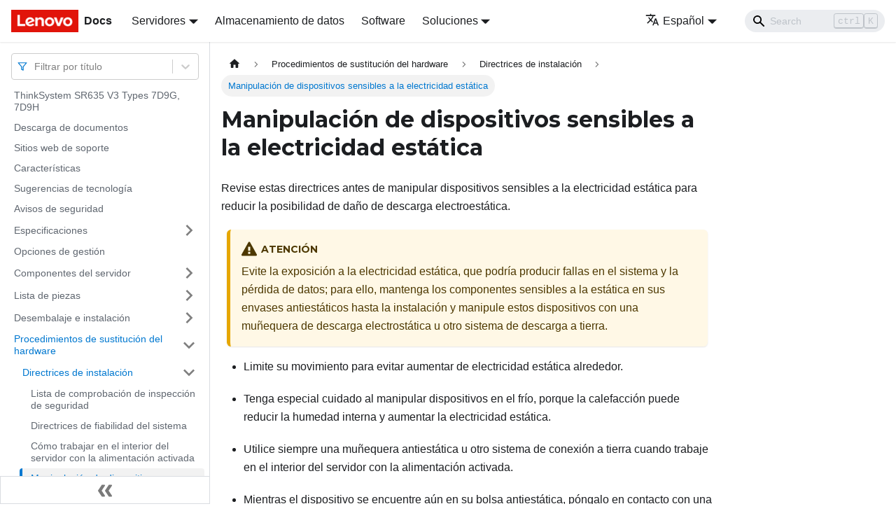

--- FILE ---
content_type: text/html; charset=UTF-8
request_url: https://pubs.lenovo.com/sr635-v3/es/handling_static_sensitive_devices
body_size: 8465
content:
<!doctype html>
<html lang="es" dir="ltr" class="docs-wrapper docs-doc-page docs-version-current plugin-docs plugin-id-default docs-doc-id-handling_static_sensitive_devices" data-has-hydrated="false">
<head>
<meta charset="UTF-8">

<title data-rh="true">Manipulación de dispositivos sensibles a la electricidad estática | ThinkSystem SR635 V3 | Lenovo Docs</title><meta data-rh="true" name="viewport" content="width=device-width,initial-scale=1"><meta data-rh="true" name="twitter:card" content="summary_large_image"><meta data-rh="true" property="og:image" content="https://pubs.lenovo.com/sr635-v3/es/img/product_soc.png"><meta data-rh="true" name="twitter:image" content="https://pubs.lenovo.com/sr635-v3/es/img/product_soc.png"><meta data-rh="true" property="og:url" content="https://pubs.lenovo.com/sr635-v3/es/handling_static_sensitive_devices"><meta data-rh="true" name="docusaurus_locale" content="es"><meta data-rh="true" name="docsearch:language" content="es"><meta data-rh="true" name="keywords" content="SR635 V3, 7D9G, 7D9H"><meta data-rh="true" name="og:site_name" content="Lenovo Documentation"><meta data-rh="true" name="robots" content="max-image-preview:large"><meta data-rh="true" name="docusaurus_version" content="current"><meta data-rh="true" name="docusaurus_tag" content="docs-default-current"><meta data-rh="true" name="docsearch:version" content="current"><meta data-rh="true" name="docsearch:docusaurus_tag" content="docs-default-current"><meta data-rh="true" property="og:title" content="Manipulación de dispositivos sensibles a la electricidad estática | ThinkSystem SR635 V3 | Lenovo Docs"><meta data-rh="true" name="description" content="Revise estas directrices antes de manipular dispositivos sensibles a la electricidad estática para reducir la posibilidad de daño de descarga electroestática."><meta data-rh="true" property="og:description" content="Revise estas directrices antes de manipular dispositivos sensibles a la electricidad estática para reducir la posibilidad de daño de descarga electroestática."><link data-rh="true" rel="icon" href="/sr635-v3/es/img/favicon.ico"><link data-rh="true" rel="canonical" href="https://pubs.lenovo.com/sr635-v3/es/handling_static_sensitive_devices"><link data-rh="true" rel="alternate" href="https://pubs.lenovo.com/sr635-v3/handling_static_sensitive_devices" hreflang="en"><link data-rh="true" rel="alternate" href="https://pubs.lenovo.com/sr635-v3/de/handling_static_sensitive_devices" hreflang="de"><link data-rh="true" rel="alternate" href="https://pubs.lenovo.com/sr635-v3/es/handling_static_sensitive_devices" hreflang="es"><link data-rh="true" rel="alternate" href="https://pubs.lenovo.com/sr635-v3/fr/handling_static_sensitive_devices" hreflang="fr"><link data-rh="true" rel="alternate" href="https://pubs.lenovo.com/sr635-v3/it/handling_static_sensitive_devices" hreflang="it"><link data-rh="true" rel="alternate" href="https://pubs.lenovo.com/sr635-v3/ja/handling_static_sensitive_devices" hreflang="ja"><link data-rh="true" rel="alternate" href="https://pubs.lenovo.com/sr635-v3/ko/handling_static_sensitive_devices" hreflang="ko"><link data-rh="true" rel="alternate" href="https://pubs.lenovo.com/sr635-v3/pt-BR/handling_static_sensitive_devices" hreflang="pt-BR"><link data-rh="true" rel="alternate" href="https://pubs.lenovo.com/sr635-v3/ru/handling_static_sensitive_devices" hreflang="ru"><link data-rh="true" rel="alternate" href="https://pubs.lenovo.com/sr635-v3/th/handling_static_sensitive_devices" hreflang="th"><link data-rh="true" rel="alternate" href="https://pubs.lenovo.com/sr635-v3/zh-CN/handling_static_sensitive_devices" hreflang="zh-CN"><link data-rh="true" rel="alternate" href="https://pubs.lenovo.com/sr635-v3/zh-TW/handling_static_sensitive_devices" hreflang="zh-TW"><link data-rh="true" rel="alternate" href="https://pubs.lenovo.com/sr635-v3/handling_static_sensitive_devices" hreflang="x-default"><link rel="preconnect" href="https://www.google-analytics.com">
<link rel="preconnect" href="https://www.googletagmanager.com">
<script async src="https://www.googletagmanager.com/gtag/js?id=G-XM7YNY3PYK"></script>
<script>function gtag(){dataLayer.push(arguments)}window.dataLayer=window.dataLayer||[],gtag("js",new Date),gtag("config","G-XM7YNY3PYK",{anonymize_ip:!0})</script>




<link rel="preconnect" href="https://fonts.googleapis.com">
<link rel="preconnect" href="https://fonts.gstatic.com" crossorigin="anonymous"><link rel="stylesheet" href="/sr635-v3/es/assets/css/styles.fb44ca10.css">
<link rel="preload" href="/sr635-v3/es/assets/js/runtime~main.d9763308.js" as="script">
<link rel="preload" href="/sr635-v3/es/assets/js/main.03fa4fb2.js" as="script">
</head>
<body class="navigation-with-keyboard">
<script>!function(){function t(t){document.documentElement.setAttribute("data-theme",t)}var e=function(){var t=null;try{t=new URLSearchParams(window.location.search).get("docusaurus-theme")}catch(t){}return t}()||function(){var t=null;try{t=localStorage.getItem("theme")}catch(t){}return t}();t(null!==e?e:"light")}()</script><div id="__docusaurus">
<div role="region" aria-label="Saltar al contenido principal"><a class="skipToContent_FR4N" href="#__docusaurus_skipToContent_fallback">Saltar al contenido principal</a></div><nav aria-label="Main" class="navbar navbar--fixed-top navbarHideable_glH5"><div class="navbar__inner"><div class="navbar__items"><button aria-label="Toggle navigation bar" aria-expanded="false" class="navbar__toggle clean-btn" type="button"><svg width="30" height="30" viewBox="0 0 30 30" aria-hidden="true"><path stroke="currentColor" stroke-linecap="round" stroke-miterlimit="10" stroke-width="2" d="M4 7h22M4 15h22M4 23h22"></path></svg></button><a href="https://pubs.lenovo.com/es/" target="_self" rel="noopener noreferrer" class="navbar__brand"><div class="navbar__logo"><img src="/sr635-v3/es/img/lenovo.png" alt="Lenovo Logo" class="themedImage_zFba themedImage--light_SMtw" height="32" width="96"><img src="/sr635-v3/es/img/lenovo.png" alt="Lenovo Logo" class="themedImage_zFba themedImage--dark_SHhT" height="32" width="96"></div><b class="navbar__title text--truncate">Docs</b></a><div class="navbar__item dropdown dropdown--hoverable"><a href="#" aria-haspopup="true" aria-expanded="false" role="button" class="navbar__link">Servidores</a><ul class="dropdown__menu"><li><a href="https://pubs.lenovo.com/es/thinksystem" target="_self" rel="noopener noreferrer" class="dropdown__link externalLink-none">ThinkSystem<svg width="12" height="12" aria-hidden="true" viewBox="0 0 24 24" class="iconExternalLink_SHu7"><path fill="currentColor" d="M21 13v10h-21v-19h12v2h-10v15h17v-8h2zm3-12h-10.988l4.035 4-6.977 7.07 2.828 2.828 6.977-7.07 4.125 4.172v-11z"></path></svg></a></li><li><a href="https://pubs.lenovo.com/es/thinkedge" target="_self" rel="noopener noreferrer" class="dropdown__link externalLink-none">ThinkEdge<svg width="12" height="12" aria-hidden="true" viewBox="0 0 24 24" class="iconExternalLink_SHu7"><path fill="currentColor" d="M21 13v10h-21v-19h12v2h-10v15h17v-8h2zm3-12h-10.988l4.035 4-6.977 7.07 2.828 2.828 6.977-7.07 4.125 4.172v-11z"></path></svg></a></li><li><a href="https://pubs.lenovo.com/es/systemx" target="_self" rel="noopener noreferrer" class="dropdown__link externalLink-none">System x<svg width="12" height="12" aria-hidden="true" viewBox="0 0 24 24" class="iconExternalLink_SHu7"><path fill="currentColor" d="M21 13v10h-21v-19h12v2h-10v15h17v-8h2zm3-12h-10.988l4.035 4-6.977 7.07 2.828 2.828 6.977-7.07 4.125 4.172v-11z"></path></svg></a></li><li><a href="https://serveroption.lenovo.com/" target="_blank" rel="noopener noreferrer" class="dropdown__link">Option<svg width="12" height="12" aria-hidden="true" viewBox="0 0 24 24" class="iconExternalLink_SHu7"><path fill="currentColor" d="M21 13v10h-21v-19h12v2h-10v15h17v-8h2zm3-12h-10.988l4.035 4-6.977 7.07 2.828 2.828 6.977-7.07 4.125 4.172v-11z"></path></svg></a></li></ul></div><a href="https://datacentersupport.lenovo.com/storagepubs" target="_self" rel="noopener noreferrer" class="navbar__item navbar__link externalLink-none">Almacenamiento de datos<svg width="13.5" height="13.5" aria-hidden="true" viewBox="0 0 24 24" class="iconExternalLink_SHu7"><path fill="currentColor" d="M21 13v10h-21v-19h12v2h-10v15h17v-8h2zm3-12h-10.988l4.035 4-6.977 7.07 2.828 2.828 6.977-7.07 4.125 4.172v-11z"></path></svg></a><a href="https://pubs.lenovo.com/es/software" target="_self" rel="noopener noreferrer" class="navbar__item navbar__link externalLink-none">Software<svg width="13.5" height="13.5" aria-hidden="true" viewBox="0 0 24 24" class="iconExternalLink_SHu7"><path fill="currentColor" d="M21 13v10h-21v-19h12v2h-10v15h17v-8h2zm3-12h-10.988l4.035 4-6.977 7.07 2.828 2.828 6.977-7.07 4.125 4.172v-11z"></path></svg></a><div class="navbar__item dropdown dropdown--hoverable"><a href="#" aria-haspopup="true" aria-expanded="false" role="button" class="navbar__link">Soluciones</a><ul class="dropdown__menu"><li><a href="https://pubs.lenovo.com/es/thinkagile" target="_self" rel="noopener noreferrer" class="dropdown__link externalLink-none">ThinkAgile<svg width="12" height="12" aria-hidden="true" viewBox="0 0 24 24" class="iconExternalLink_SHu7"><path fill="currentColor" d="M21 13v10h-21v-19h12v2h-10v15h17v-8h2zm3-12h-10.988l4.035 4-6.977 7.07 2.828 2.828 6.977-7.07 4.125 4.172v-11z"></path></svg></a></li><li><a href="https://pubs.lenovo.com/es/water-cooling-solution" target="_self" rel="noopener noreferrer" class="dropdown__link externalLink-none">Water Cooling Solution<svg width="12" height="12" aria-hidden="true" viewBox="0 0 24 24" class="iconExternalLink_SHu7"><path fill="currentColor" d="M21 13v10h-21v-19h12v2h-10v15h17v-8h2zm3-12h-10.988l4.035 4-6.977 7.07 2.828 2.828 6.977-7.07 4.125 4.172v-11z"></path></svg></a></li></ul></div></div><div class="navbar__items navbar__items--right"><div class="navbar__item dropdown dropdown--hoverable dropdown--right"><a href="#" aria-haspopup="true" aria-expanded="false" role="button" class="navbar__link"><svg viewBox="0 0 24 24" width="20" height="20" aria-hidden="true" class="iconLanguage_DSK9"><path fill="currentColor" d="M12.87 15.07l-2.54-2.51.03-.03c1.74-1.94 2.98-4.17 3.71-6.53H17V4h-7V2H8v2H1v1.99h11.17C11.5 7.92 10.44 9.75 9 11.35 8.07 10.32 7.3 9.19 6.69 8h-2c.73 1.63 1.73 3.17 2.98 4.56l-5.09 5.02L4 19l5-5 3.11 3.11.76-2.04zM18.5 10h-2L12 22h2l1.12-3h4.75L21 22h2l-4.5-12zm-2.62 7l1.62-4.33L19.12 17h-3.24z"></path></svg>Español</a><ul class="dropdown__menu"><li><a href="/sr635-v3/handling_static_sensitive_devices" target="_self" rel="noopener noreferrer" class="dropdown__link" lang="en">English</a></li><li><a href="/sr635-v3/de/handling_static_sensitive_devices" target="_self" rel="noopener noreferrer" class="dropdown__link" lang="de">Deutsch</a></li><li><a href="/sr635-v3/es/handling_static_sensitive_devices" target="_self" rel="noopener noreferrer" class="dropdown__link dropdown__link--active" lang="es">Español</a></li><li><a href="/sr635-v3/fr/handling_static_sensitive_devices" target="_self" rel="noopener noreferrer" class="dropdown__link" lang="fr">Français</a></li><li><a href="/sr635-v3/it/handling_static_sensitive_devices" target="_self" rel="noopener noreferrer" class="dropdown__link" lang="it">Italiano</a></li><li><a href="/sr635-v3/ja/handling_static_sensitive_devices" target="_self" rel="noopener noreferrer" class="dropdown__link" lang="ja">日本語</a></li><li><a href="/sr635-v3/ko/handling_static_sensitive_devices" target="_self" rel="noopener noreferrer" class="dropdown__link" lang="ko">한국어</a></li><li><a href="/sr635-v3/pt-BR/handling_static_sensitive_devices" target="_self" rel="noopener noreferrer" class="dropdown__link" lang="pt-BR">Português do Brasil</a></li><li><a href="/sr635-v3/ru/handling_static_sensitive_devices" target="_self" rel="noopener noreferrer" class="dropdown__link" lang="ru">Русский</a></li><li><a href="/sr635-v3/th/handling_static_sensitive_devices" target="_self" rel="noopener noreferrer" class="dropdown__link" lang="th">ภาษาไทย</a></li><li><a href="/sr635-v3/zh-CN/handling_static_sensitive_devices" target="_self" rel="noopener noreferrer" class="dropdown__link" lang="zh-CN">简体中文</a></li><li><a href="/sr635-v3/zh-TW/handling_static_sensitive_devices" target="_self" rel="noopener noreferrer" class="dropdown__link" lang="zh-TW">繁體中文</a></li></ul></div><div class="searchBox_BlU4"><div class="navbar__search searchBarContainer_h4SQ"><input placeholder="Search" aria-label="Search" class="navbar__search-input"><div class="loadingRing_kmHx searchBarLoadingRing_AT3w"><div></div><div></div><div></div><div></div></div></div></div></div></div><div role="presentation" class="navbar-sidebar__backdrop"></div></nav><div id="__docusaurus_skipToContent_fallback" class="main-wrapper mainWrapper_OJKY docsWrapper_a8OH"><button aria-label="Volver al principio" class="clean-btn theme-back-to-top-button backToTopButton_xZQ7" type="button"></button><div class="docPage_LEBb"><aside class="theme-doc-sidebar-container docSidebarContainer_TOXn"><div class="sidebarViewport_swqP"><div class="sidebar_TiFu sidebarWithHideableNavbar_b5mb"><a href="https://pubs.lenovo.com/es/" target="_self" rel="noopener noreferrer" tabindex="-1" class="sidebarLogo_Jpyc"><img src="/sr635-v3/es/img/lenovo.png" alt="Lenovo Logo" class="themedImage_zFba themedImage--light_SMtw" height="32" width="96"><img src="/sr635-v3/es/img/lenovo.png" alt="Lenovo Logo" class="themedImage_zFba themedImage--dark_SHhT" height="32" width="96"><b>Docs</b></a><nav aria-label="Docs sidebar" class="menu thin-scrollbar menu_Y1UP"><style data-emotion="css b62m3t-container">.css-b62m3t-container{position:relative;box-sizing:border-box;}</style><div class="titleFilter_mcU3 css-b62m3t-container"><style data-emotion="css 7pg0cj-a11yText">.css-7pg0cj-a11yText{z-index:9999;border:0;clip:rect(1px, 1px, 1px, 1px);height:1px;width:1px;position:absolute;overflow:hidden;padding:0;white-space:nowrap;}</style><span id="react-select-783-live-region" class="css-7pg0cj-a11yText"></span><span aria-live="polite" aria-atomic="false" aria-relevant="additions text" role="log" class="css-7pg0cj-a11yText"></span><style data-emotion="css 13cymwt-control">.css-13cymwt-control{-webkit-align-items:center;-webkit-box-align:center;-ms-flex-align:center;align-items:center;cursor:default;display:-webkit-box;display:-webkit-flex;display:-ms-flexbox;display:flex;-webkit-box-flex-wrap:wrap;-webkit-flex-wrap:wrap;-ms-flex-wrap:wrap;flex-wrap:wrap;-webkit-box-pack:justify;-webkit-justify-content:space-between;justify-content:space-between;min-height:38px;outline:0!important;position:relative;-webkit-transition:all 100ms;transition:all 100ms;background-color:hsl(0, 0%, 100%);border-color:hsl(0, 0%, 80%);border-radius:4px;border-style:solid;border-width:1px;box-sizing:border-box;}.css-13cymwt-control:hover{border-color:hsl(0, 0%, 70%);}</style><div class="title-filter__control css-13cymwt-control"><svg stroke="currentColor" fill="none" stroke-width="2" viewBox="0 0 24 24" stroke-linecap="round" stroke-linejoin="round" class="titleFilterIcon_Fmk3" height="1em" width="1em" xmlns="http://www.w3.org/2000/svg"><polygon points="22 3 2 3 10 12.46 10 19 14 21 14 12.46 22 3"></polygon></svg> <style data-emotion="css hlgwow">.css-hlgwow{-webkit-align-items:center;-webkit-box-align:center;-ms-flex-align:center;align-items:center;display:grid;-webkit-flex:1;-ms-flex:1;flex:1;-webkit-box-flex-wrap:wrap;-webkit-flex-wrap:wrap;-ms-flex-wrap:wrap;flex-wrap:wrap;-webkit-overflow-scrolling:touch;position:relative;overflow:hidden;padding:2px 8px;box-sizing:border-box;}</style><div class="title-filter__value-container css-hlgwow"><style data-emotion="css 1jqq78o-placeholder">.css-1jqq78o-placeholder{grid-area:1/1/2/3;color:hsl(0, 0%, 50%);margin-left:2px;margin-right:2px;box-sizing:border-box;}</style><div class="title-filter__placeholder css-1jqq78o-placeholder" id="react-select-783-placeholder">Filtrar por título</div><style data-emotion="css 19bb58m">.css-19bb58m{visibility:visible;-webkit-flex:1 1 auto;-ms-flex:1 1 auto;flex:1 1 auto;display:inline-grid;grid-area:1/1/2/3;grid-template-columns:0 min-content;margin:2px;padding-bottom:2px;padding-top:2px;color:hsl(0, 0%, 20%);box-sizing:border-box;}.css-19bb58m:after{content:attr(data-value) " ";visibility:hidden;white-space:pre;grid-area:1/2;font:inherit;min-width:2px;border:0;margin:0;outline:0;padding:0;}</style><div class="title-filter__input-container css-19bb58m" data-value=""><input class="title-filter__input" style="label:input;color:inherit;background:0;opacity:1;width:100%;grid-area:1 / 2;font:inherit;min-width:2px;border:0;margin:0;outline:0;padding:0" autocapitalize="none" autocomplete="off" autocorrect="off" id="react-select-783-input" spellcheck="false" tabindex="0" aria-autocomplete="list" aria-expanded="false" aria-haspopup="true" role="combobox" aria-activedescendant="" aria-describedby="react-select-783-placeholder"></div></div><style data-emotion="css 1wy0on6">.css-1wy0on6{-webkit-align-items:center;-webkit-box-align:center;-ms-flex-align:center;align-items:center;-webkit-align-self:stretch;-ms-flex-item-align:stretch;align-self:stretch;display:-webkit-box;display:-webkit-flex;display:-ms-flexbox;display:flex;-webkit-flex-shrink:0;-ms-flex-negative:0;flex-shrink:0;box-sizing:border-box;}</style><div class="title-filter__indicators css-1wy0on6"><style data-emotion="css 1u9des2-indicatorSeparator">.css-1u9des2-indicatorSeparator{-webkit-align-self:stretch;-ms-flex-item-align:stretch;align-self:stretch;width:1px;background-color:hsl(0, 0%, 80%);margin-bottom:8px;margin-top:8px;box-sizing:border-box;}</style><span class="title-filter__indicator-separator css-1u9des2-indicatorSeparator"></span><style data-emotion="css 1xc3v61-indicatorContainer">.css-1xc3v61-indicatorContainer{display:-webkit-box;display:-webkit-flex;display:-ms-flexbox;display:flex;-webkit-transition:color 150ms;transition:color 150ms;color:hsl(0, 0%, 80%);padding:8px;box-sizing:border-box;}.css-1xc3v61-indicatorContainer:hover{color:hsl(0, 0%, 60%);}</style><div class="title-filter__indicator title-filter__dropdown-indicator css-1xc3v61-indicatorContainer" aria-hidden="true"><style data-emotion="css 8mmkcg">.css-8mmkcg{display:inline-block;fill:currentColor;line-height:1;stroke:currentColor;stroke-width:0;}</style><svg height="20" width="20" viewBox="0 0 20 20" aria-hidden="true" focusable="false" class="css-8mmkcg"><path d="M4.516 7.548c0.436-0.446 1.043-0.481 1.576 0l3.908 3.747 3.908-3.747c0.533-0.481 1.141-0.446 1.574 0 0.436 0.445 0.408 1.197 0 1.615-0.406 0.418-4.695 4.502-4.695 4.502-0.217 0.223-0.502 0.335-0.787 0.335s-0.57-0.112-0.789-0.335c0 0-4.287-4.084-4.695-4.502s-0.436-1.17 0-1.615z"></path></svg></div></div></div></div><ul class="theme-doc-sidebar-menu menu__list"><li class="theme-doc-sidebar-item-link theme-doc-sidebar-item-link-level-1 menu__list-item"><a class="menu__link" href="/sr635-v3/es/">ThinkSystem SR635 V3 Types 7D9G, 7D9H</a></li><li class="theme-doc-sidebar-item-link theme-doc-sidebar-item-link-level-1 menu__list-item"><a class="menu__link" href="/sr635-v3/es/pdf_files">Descarga de documentos</a></li><li class="theme-doc-sidebar-item-link theme-doc-sidebar-item-link-level-1 menu__list-item"><a class="menu__link" href="/sr635-v3/es/support_websites">Sitios web de soporte</a></li><li class="theme-doc-sidebar-item-link theme-doc-sidebar-item-link-level-1 menu__list-item"><a class="menu__link" href="/sr635-v3/es/server_features">Características</a></li><li class="theme-doc-sidebar-item-link theme-doc-sidebar-item-link-level-1 menu__list-item"><a class="menu__link" href="/sr635-v3/es/service_bulletins">Sugerencias de tecnología</a></li><li class="theme-doc-sidebar-item-link theme-doc-sidebar-item-link-level-1 menu__list-item"><a class="menu__link" href="/sr635-v3/es/security_advisories">Avisos de seguridad</a></li><li class="theme-doc-sidebar-item-category theme-doc-sidebar-item-category-level-1 menu__list-item menu__list-item--collapsed"><div class="menu__list-item-collapsible"><a class="menu__link menu__link--sublist" aria-expanded="false" href="/sr635-v3/es/server_specifications">Especificaciones</a><button aria-label="Toggle the collapsible sidebar category &#x27;Especificaciones&#x27;" type="button" class="clean-btn menu__caret"></button></div></li><li class="theme-doc-sidebar-item-link theme-doc-sidebar-item-link-level-1 menu__list-item"><a class="menu__link" href="/sr635-v3/es/management_options">Opciones de gestión</a></li><li class="theme-doc-sidebar-item-category theme-doc-sidebar-item-category-level-1 menu__list-item menu__list-item--collapsed"><div class="menu__list-item-collapsible"><a class="menu__link menu__link--sublist" aria-expanded="false" href="/sr635-v3/es/server_components">Componentes del servidor</a><button aria-label="Toggle the collapsible sidebar category &#x27;Componentes del servidor&#x27;" type="button" class="clean-btn menu__caret"></button></div></li><li class="theme-doc-sidebar-item-category theme-doc-sidebar-item-category-level-1 menu__list-item menu__list-item--collapsed"><div class="menu__list-item-collapsible"><a class="menu__link menu__link--sublist" aria-expanded="false" href="/sr635-v3/es/parts_list">Lista de piezas</a><button aria-label="Toggle the collapsible sidebar category &#x27;Lista de piezas&#x27;" type="button" class="clean-btn menu__caret"></button></div></li><li class="theme-doc-sidebar-item-category theme-doc-sidebar-item-category-level-1 menu__list-item menu__list-item--collapsed"><div class="menu__list-item-collapsible"><a class="menu__link menu__link--sublist" aria-expanded="false" href="/sr635-v3/es/unboxing_and_setup">Desembalaje e instalación</a><button aria-label="Toggle the collapsible sidebar category &#x27;Desembalaje e instalación&#x27;" type="button" class="clean-btn menu__caret"></button></div></li><li class="theme-doc-sidebar-item-category theme-doc-sidebar-item-category-level-1 menu__list-item"><div class="menu__list-item-collapsible"><a class="menu__link menu__link--sublist menu__link--active" aria-expanded="true" href="/sr635-v3/es/hardware_replacement_procedures">Procedimientos de sustitución del hardware</a><button aria-label="Toggle the collapsible sidebar category &#x27;Procedimientos de sustitución del hardware&#x27;" type="button" class="clean-btn menu__caret"></button></div><ul style="display:block;overflow:visible;height:auto" class="menu__list"><li class="theme-doc-sidebar-item-category theme-doc-sidebar-item-category-level-2 menu__list-item"><div class="menu__list-item-collapsible"><a class="menu__link menu__link--sublist menu__link--active" aria-expanded="true" tabindex="0" href="/sr635-v3/es/installation_guidelines">Directrices de instalación</a><button aria-label="Toggle the collapsible sidebar category &#x27;Directrices de instalación&#x27;" type="button" class="clean-btn menu__caret"></button></div><ul style="display:block;overflow:visible;height:auto" class="menu__list"><li class="theme-doc-sidebar-item-link theme-doc-sidebar-item-link-level-3 menu__list-item"><a class="menu__link" tabindex="0" href="/sr635-v3/es/safety_inspection_checklist">Lista de comprobación de inspección de seguridad</a></li><li class="theme-doc-sidebar-item-link theme-doc-sidebar-item-link-level-3 menu__list-item"><a class="menu__link" tabindex="0" href="/sr635-v3/es/reliability_guidelines">Directrices de fiabilidad del sistema</a></li><li class="theme-doc-sidebar-item-link theme-doc-sidebar-item-link-level-3 menu__list-item"><a class="menu__link" tabindex="0" href="/sr635-v3/es/working_inside_the_server">Cómo trabajar en el interior del servidor con la alimentación activada</a></li><li class="theme-doc-sidebar-item-link theme-doc-sidebar-item-link-level-3 menu__list-item"><a class="menu__link menu__link--active" aria-current="page" tabindex="0" href="/sr635-v3/es/handling_static_sensitive_devices">Manipulación de dispositivos sensibles a la electricidad estática</a></li></ul></li><li class="theme-doc-sidebar-item-category theme-doc-sidebar-item-category-level-2 menu__list-item menu__list-item--collapsed"><div class="menu__list-item-collapsible"><a class="menu__link menu__link--sublist" aria-expanded="false" tabindex="0" href="/sr635-v3/es/rules_limitations">Reglas técnicas </a><button aria-label="Toggle the collapsible sidebar category &#x27;Reglas técnicas &#x27;" type="button" class="clean-btn menu__caret"></button></div></li><li class="theme-doc-sidebar-item-category theme-doc-sidebar-item-category-level-2 menu__list-item menu__list-item--collapsed"><div class="menu__list-item-collapsible"><a class="menu__link menu__link--sublist" aria-expanded="false" tabindex="0" href="/sr635-v3/es/power_on_off_the_server">Encendido y apagado del servidor</a><button aria-label="Toggle the collapsible sidebar category &#x27;Encendido y apagado del servidor&#x27;" type="button" class="clean-btn menu__caret"></button></div></li><li class="theme-doc-sidebar-item-category theme-doc-sidebar-item-category-level-2 menu__list-item menu__list-item--collapsed"><div class="menu__list-item-collapsible"><a class="menu__link menu__link--sublist" aria-expanded="false" tabindex="0" href="/sr635-v3/es/backplane_replacement">Sustitución de la placa posterior</a><button aria-label="Toggle the collapsible sidebar category &#x27;Sustitución de la placa posterior&#x27;" type="button" class="clean-btn menu__caret"></button></div></li><li class="theme-doc-sidebar-item-category theme-doc-sidebar-item-category-level-2 menu__list-item menu__list-item--collapsed"><div class="menu__list-item-collapsible"><a class="menu__link menu__link--sublist" aria-expanded="false" tabindex="0" href="/sr635-v3/es/cmos_battery_replacement">Sustitución de la batería CMOS (CR2032)</a><button aria-label="Toggle the collapsible sidebar category &#x27;Sustitución de la batería CMOS (CR2032)&#x27;" type="button" class="clean-btn menu__caret"></button></div></li><li class="theme-doc-sidebar-item-category theme-doc-sidebar-item-category-level-2 menu__list-item menu__list-item--collapsed"><div class="menu__list-item-collapsible"><a class="menu__link menu__link--sublist" aria-expanded="false" tabindex="0" href="/sr635-v3/es/edsff_cage_replacement">Sustitución del compartimiento EDSFF</a><button aria-label="Toggle the collapsible sidebar category &#x27;Sustitución del compartimiento EDSFF&#x27;" type="button" class="clean-btn menu__caret"></button></div></li><li class="theme-doc-sidebar-item-category theme-doc-sidebar-item-category-level-2 menu__list-item menu__list-item--collapsed"><div class="menu__list-item-collapsible"><a class="menu__link menu__link--sublist" aria-expanded="false" tabindex="0" href="/sr635-v3/es/front_riser_assembly_replacement">Sustitución del conjunto de expansión frontal</a><button aria-label="Toggle the collapsible sidebar category &#x27;Sustitución del conjunto de expansión frontal&#x27;" type="button" class="clean-btn menu__caret"></button></div></li><li class="theme-doc-sidebar-item-category theme-doc-sidebar-item-category-level-2 menu__list-item menu__list-item--collapsed"><div class="menu__list-item-collapsible"><a class="menu__link menu__link--sublist" aria-expanded="false" tabindex="0" href="/sr635-v3/es/front_ocp_and_ocp_interposer">Sustitución del módulo de OCP frontal y de la tarjeta de interposición de OCP</a><button aria-label="Toggle the collapsible sidebar category &#x27;Sustitución del módulo de OCP frontal y de la tarjeta de interposición de OCP&#x27;" type="button" class="clean-btn menu__caret"></button></div></li><li class="theme-doc-sidebar-item-category theme-doc-sidebar-item-category-level-2 menu__list-item menu__list-item--collapsed"><div class="menu__list-item-collapsible"><a class="menu__link menu__link--sublist" aria-expanded="false" tabindex="0" href="/sr635-v3/es/front_panel_replacement">Sustitución del módulo de E/S frontal</a><button aria-label="Toggle the collapsible sidebar category &#x27;Sustitución del módulo de E/S frontal&#x27;" type="button" class="clean-btn menu__caret"></button></div></li><li class="theme-doc-sidebar-item-category theme-doc-sidebar-item-category-level-2 menu__list-item menu__list-item--collapsed"><div class="menu__list-item-collapsible"><a class="menu__link menu__link--sublist" aria-expanded="false" tabindex="0" href="/sr635-v3/es/fan_board_replacement">Sustitución de placa del ventilador</a><button aria-label="Toggle the collapsible sidebar category &#x27;Sustitución de placa del ventilador&#x27;" type="button" class="clean-btn menu__caret"></button></div></li><li class="theme-doc-sidebar-item-category theme-doc-sidebar-item-category-level-2 menu__list-item menu__list-item--collapsed"><div class="menu__list-item-collapsible"><a class="menu__link menu__link--sublist" aria-expanded="false" tabindex="0" href="/sr635-v3/es/gpu_replacement">Sustitución de GPU</a><button aria-label="Toggle the collapsible sidebar category &#x27;Sustitución de GPU&#x27;" type="button" class="clean-btn menu__caret"></button></div></li><li class="theme-doc-sidebar-item-category theme-doc-sidebar-item-category-level-2 menu__list-item menu__list-item--collapsed"><div class="menu__list-item-collapsible"><a class="menu__link menu__link--sublist" aria-expanded="false" tabindex="0" href="/sr635-v3/es/server_replacement">Sustitución del servidor</a><button aria-label="Toggle the collapsible sidebar category &#x27;Sustitución del servidor&#x27;" type="button" class="clean-btn menu__caret"></button></div></li><li class="theme-doc-sidebar-item-category theme-doc-sidebar-item-category-level-2 menu__list-item menu__list-item--collapsed"><div class="menu__list-item-collapsible"><a class="menu__link menu__link--sublist" aria-expanded="false" tabindex="0" href="/sr635-v3/es/hot-swap_drive_replacement">Sustitución de unidad de intercambio en caliente</a><button aria-label="Toggle the collapsible sidebar category &#x27;Sustitución de unidad de intercambio en caliente&#x27;" type="button" class="clean-btn menu__caret"></button></div></li><li class="theme-doc-sidebar-item-category theme-doc-sidebar-item-category-level-2 menu__list-item menu__list-item--collapsed"><div class="menu__list-item-collapsible"><a class="menu__link menu__link--sublist" aria-expanded="false" tabindex="0" href="/sr635-v3/es/internal_raid_replacement">Sustitución del adaptador HBA/RAID CFF interno</a><button aria-label="Toggle the collapsible sidebar category &#x27;Sustitución del adaptador HBA/RAID CFF interno&#x27;" type="button" class="clean-btn menu__caret"></button></div></li><li class="theme-doc-sidebar-item-category theme-doc-sidebar-item-category-level-2 menu__list-item menu__list-item--collapsed"><div class="menu__list-item-collapsible"><a class="menu__link menu__link--sublist" aria-expanded="false" tabindex="0" href="/sr635-v3/es/intrusion_switch_replacement">Sustitución de conmutador de intrusión</a><button aria-label="Toggle the collapsible sidebar category &#x27;Sustitución de conmutador de intrusión&#x27;" type="button" class="clean-btn menu__caret"></button></div></li><li class="theme-doc-sidebar-item-category theme-doc-sidebar-item-category-level-2 menu__list-item menu__list-item--collapsed"><div class="menu__list-item-collapsible"><a class="menu__link menu__link--sublist" aria-expanded="false" tabindex="0" href="/sr635-v3/es/close-loop_assembly_replacement">Sustitución del módulo de líquido a aire (L2AM) Lenovo Neptune (solamente para técnicos de servicio expertos)</a><button aria-label="Toggle the collapsible sidebar category &#x27;Sustitución del módulo de líquido a aire (L2AM) Lenovo Neptune (solamente para técnicos de servicio expertos)&#x27;" type="button" class="clean-btn menu__caret"></button></div></li><li class="theme-doc-sidebar-item-category theme-doc-sidebar-item-category-level-2 menu__list-item menu__list-item--collapsed"><div class="menu__list-item-collapsible"><a class="menu__link menu__link--sublist" aria-expanded="false" tabindex="0" href="/sr635-v3/es/dwcm_replacement">Sustitución del módulo de refrigeración de agua directa (DWCM) del procesador Lenovo Neptune (solamente para técnicos de servicio expertos)</a><button aria-label="Toggle the collapsible sidebar category &#x27;Sustitución del módulo de refrigeración de agua directa (DWCM) del procesador Lenovo Neptune (solamente para técnicos de servicio expertos)&#x27;" type="button" class="clean-btn menu__caret"></button></div></li><li class="theme-doc-sidebar-item-category theme-doc-sidebar-item-category-level-2 menu__list-item menu__list-item--collapsed"><div class="menu__list-item-collapsible"><a class="menu__link menu__link--sublist" aria-expanded="false" tabindex="0" href="/sr635-v3/es/management_nic_adapter_replacement">Sustitución del adaptador NIC de gestión</a><button aria-label="Toggle the collapsible sidebar category &#x27;Sustitución del adaptador NIC de gestión&#x27;" type="button" class="clean-btn menu__caret"></button></div></li><li class="theme-doc-sidebar-item-category theme-doc-sidebar-item-category-level-2 menu__list-item menu__list-item--collapsed"><div class="menu__list-item-collapsible"><a class="menu__link menu__link--sublist" aria-expanded="false" tabindex="0" href="/sr635-v3/es/manifold_replacement">Sustitución del múltiple (solo un técnico de servicio especializado)</a><button aria-label="Toggle the collapsible sidebar category &#x27;Sustitución del múltiple (solo un técnico de servicio especializado)&#x27;" type="button" class="clean-btn menu__caret"></button></div></li><li class="theme-doc-sidebar-item-category theme-doc-sidebar-item-category-level-2 menu__list-item menu__list-item--collapsed"><div class="menu__list-item-collapsible"><a class="menu__link menu__link--sublist" aria-expanded="false" tabindex="0" href="/sr635-v3/es/memory_module_replacement">Sustitución de módulo de memoria</a><button aria-label="Toggle the collapsible sidebar category &#x27;Sustitución de módulo de memoria&#x27;" type="button" class="clean-btn menu__caret"></button></div></li><li class="theme-doc-sidebar-item-category theme-doc-sidebar-item-category-level-2 menu__list-item menu__list-item--collapsed"><div class="menu__list-item-collapsible"><a class="menu__link menu__link--sublist" aria-expanded="false" tabindex="0" href="/sr635-v3/es/m2_module_replacement">Sustitución de la placa posterior de M.2 y la unidad M.2</a><button aria-label="Toggle the collapsible sidebar category &#x27;Sustitución de la placa posterior de M.2 y la unidad M.2&#x27;" type="button" class="clean-btn menu__caret"></button></div></li><li class="theme-doc-sidebar-item-category theme-doc-sidebar-item-category-level-2 menu__list-item menu__list-item--collapsed"><div class="menu__list-item-collapsible"><a class="menu__link menu__link--sublist" aria-expanded="false" tabindex="0" href="/sr635-v3/es/sd_replacement">Sustitución de la tarjeta MicroSD</a><button aria-label="Toggle the collapsible sidebar category &#x27;Sustitución de la tarjeta MicroSD&#x27;" type="button" class="clean-btn menu__caret"></button></div></li><li class="theme-doc-sidebar-item-category theme-doc-sidebar-item-category-level-2 menu__list-item menu__list-item--collapsed"><div class="menu__list-item-collapsible"><a class="menu__link menu__link--sublist" aria-expanded="false" tabindex="0" href="/sr635-v3/es/pcie_card_replacement">Sustitución del adaptador PCIe</a><button aria-label="Toggle the collapsible sidebar category &#x27;Sustitución del adaptador PCIe&#x27;" type="button" class="clean-btn menu__caret"></button></div></li><li class="theme-doc-sidebar-item-category theme-doc-sidebar-item-category-level-2 menu__list-item menu__list-item--collapsed"><div class="menu__list-item-collapsible"><a class="menu__link menu__link--sublist" aria-expanded="false" tabindex="0" href="/sr635-v3/es/hot-swap_power_supply_replacement">Sustitución de la unidad de fuente de alimentación</a><button aria-label="Toggle the collapsible sidebar category &#x27;Sustitución de la unidad de fuente de alimentación&#x27;" type="button" class="clean-btn menu__caret"></button></div></li><li class="theme-doc-sidebar-item-category theme-doc-sidebar-item-category-level-2 menu__list-item menu__list-item--collapsed"><div class="menu__list-item-collapsible"><a class="menu__link menu__link--sublist" aria-expanded="false" tabindex="0" href="/sr635-v3/es/psu_airduct_replacement">Sustitución del deflector de aire de la unidad de fuente de alimentación</a><button aria-label="Toggle the collapsible sidebar category &#x27;Sustitución del deflector de aire de la unidad de fuente de alimentación&#x27;" type="button" class="clean-btn menu__caret"></button></div></li><li class="theme-doc-sidebar-item-category theme-doc-sidebar-item-category-level-2 menu__list-item menu__list-item--collapsed"><div class="menu__list-item-collapsible"><a class="menu__link menu__link--sublist" aria-expanded="false" tabindex="0" href="/sr635-v3/es/microprocessor_replacement">Sustitución de procesador y disipador de calor (solo técnicos capacitados)</a><button aria-label="Toggle the collapsible sidebar category &#x27;Sustitución de procesador y disipador de calor (solo técnicos capacitados)&#x27;" type="button" class="clean-btn menu__caret"></button></div></li><li class="theme-doc-sidebar-item-category theme-doc-sidebar-item-category-level-2 menu__list-item menu__list-item--collapsed"><div class="menu__list-item-collapsible"><a class="menu__link menu__link--sublist" aria-expanded="false" tabindex="0" href="/sr635-v3/es/pib_board_replacement">Sustitución de placa de inversión de alimentación (PIB)</a><button aria-label="Toggle the collapsible sidebar category &#x27;Sustitución de placa de inversión de alimentación (PIB)&#x27;" type="button" class="clean-btn menu__caret"></button></div></li><li class="theme-doc-sidebar-item-category theme-doc-sidebar-item-category-level-2 menu__list-item menu__list-item--collapsed"><div class="menu__list-item-collapsible"><a class="menu__link menu__link--sublist" aria-expanded="false" tabindex="0" href="/sr635-v3/es/rack_latches_replacement">Sustitución de pestillos del bastidor</a><button aria-label="Toggle the collapsible sidebar category &#x27;Sustitución de pestillos del bastidor&#x27;" type="button" class="clean-btn menu__caret"></button></div></li><li class="theme-doc-sidebar-item-category theme-doc-sidebar-item-category-level-2 menu__list-item menu__list-item--collapsed"><div class="menu__list-item-collapsible"><a class="menu__link menu__link--sublist" aria-expanded="false" tabindex="0" href="/sr635-v3/es/supercap_replacement">Sustitución del módulo de alimentación RAID flash</a><button aria-label="Toggle the collapsible sidebar category &#x27;Sustitución del módulo de alimentación RAID flash&#x27;" type="button" class="clean-btn menu__caret"></button></div></li><li class="theme-doc-sidebar-item-category theme-doc-sidebar-item-category-level-2 menu__list-item menu__list-item--collapsed"><div class="menu__list-item-collapsible"><a class="menu__link menu__link--sublist" aria-expanded="false" tabindex="0" href="/sr635-v3/es/riser_card_replacement">Sustitución de la tarjeta de expansión trasera</a><button aria-label="Toggle the collapsible sidebar category &#x27;Sustitución de la tarjeta de expansión trasera&#x27;" type="button" class="clean-btn menu__caret"></button></div></li><li class="theme-doc-sidebar-item-category theme-doc-sidebar-item-category-level-2 menu__list-item menu__list-item--collapsed"><div class="menu__list-item-collapsible"><a class="menu__link menu__link--sublist" aria-expanded="false" tabindex="0" href="/sr635-v3/es/ocp_adapter_replacement">Sustitución del módulo de OCP trasero</a><button aria-label="Toggle the collapsible sidebar category &#x27;Sustitución del módulo de OCP trasero&#x27;" type="button" class="clean-btn menu__caret"></button></div></li><li class="theme-doc-sidebar-item-category theme-doc-sidebar-item-category-level-2 menu__list-item menu__list-item--collapsed"><div class="menu__list-item-collapsible"><a class="menu__link menu__link--sublist" aria-expanded="false" tabindex="0" href="/sr635-v3/es/rear_hot-swap_drive_assembly_replacement">Sustitución del conjunto de unidad trasera</a><button aria-label="Toggle the collapsible sidebar category &#x27;Sustitución del conjunto de unidad trasera&#x27;" type="button" class="clean-btn menu__caret"></button></div></li><li class="theme-doc-sidebar-item-category theme-doc-sidebar-item-category-level-2 menu__list-item menu__list-item--collapsed"><div class="menu__list-item-collapsible"><a class="menu__link menu__link--sublist" aria-expanded="false" tabindex="0" href="/sr635-v3/es/security_bezel_replacement">Sustitución del marco biselado de seguridad</a><button aria-label="Toggle the collapsible sidebar category &#x27;Sustitución del marco biselado de seguridad&#x27;" type="button" class="clean-btn menu__caret"></button></div></li><li class="theme-doc-sidebar-item-category theme-doc-sidebar-item-category-level-2 menu__list-item menu__list-item--collapsed"><div class="menu__list-item-collapsible"><a class="menu__link menu__link--sublist" aria-expanded="false" tabindex="0" href="/sr635-v3/es/serial_port_module_replacement">Sustitución de módulo de puerto serie</a><button aria-label="Toggle the collapsible sidebar category &#x27;Sustitución de módulo de puerto serie&#x27;" type="button" class="clean-btn menu__caret"></button></div></li><li class="theme-doc-sidebar-item-category theme-doc-sidebar-item-category-level-2 menu__list-item menu__list-item--collapsed"><div class="menu__list-item-collapsible"><a class="menu__link menu__link--sublist" aria-expanded="false" tabindex="0" href="/sr635-v3/es/system_board_replacement">Sustitución del conjunto de la placa del sistema (solo técnico de soporte experto)</a><button aria-label="Toggle the collapsible sidebar category &#x27;Sustitución del conjunto de la placa del sistema (solo técnico de soporte experto)&#x27;" type="button" class="clean-btn menu__caret"></button></div></li><li class="theme-doc-sidebar-item-category theme-doc-sidebar-item-category-level-2 menu__list-item menu__list-item--collapsed"><div class="menu__list-item-collapsible"><a class="menu__link menu__link--sublist" aria-expanded="false" tabindex="0" href="/sr635-v3/es/system_fan_replacement">Sustitución del ventilador del sistema</a><button aria-label="Toggle the collapsible sidebar category &#x27;Sustitución del ventilador del sistema&#x27;" type="button" class="clean-btn menu__caret"></button></div></li><li class="theme-doc-sidebar-item-category theme-doc-sidebar-item-category-level-2 menu__list-item menu__list-item--collapsed"><div class="menu__list-item-collapsible"><a class="menu__link menu__link--sublist" aria-expanded="false" tabindex="0" href="/sr635-v3/es/top_cover_replacement">Sustitución de la cubierta superior</a><button aria-label="Toggle the collapsible sidebar category &#x27;Sustitución de la cubierta superior&#x27;" type="button" class="clean-btn menu__caret"></button></div></li><li class="theme-doc-sidebar-item-link theme-doc-sidebar-item-link-level-2 menu__list-item"><a class="menu__link" tabindex="0" href="/sr635-v3/es/complete_the_parts_replacement">Completar la sustitución de piezas</a></li></ul></li><li class="theme-doc-sidebar-item-category theme-doc-sidebar-item-category-level-1 menu__list-item menu__list-item--collapsed"><div class="menu__list-item-collapsible"><a class="menu__link menu__link--sublist" aria-expanded="false" href="/sr635-v3/es/internal_cable_routing">Disposición interna de los cables</a><button aria-label="Toggle the collapsible sidebar category &#x27;Disposición interna de los cables&#x27;" type="button" class="clean-btn menu__caret"></button></div></li><li class="theme-doc-sidebar-item-category theme-doc-sidebar-item-category-level-1 menu__list-item menu__list-item--collapsed"><div class="menu__list-item-collapsible"><a class="menu__link menu__link--sublist" aria-expanded="false" href="/sr635-v3/es/managing_your_server">Configuración del sistema</a><button aria-label="Toggle the collapsible sidebar category &#x27;Configuración del sistema&#x27;" type="button" class="clean-btn menu__caret"></button></div></li><li class="theme-doc-sidebar-item-category theme-doc-sidebar-item-category-level-1 menu__list-item menu__list-item--collapsed"><div class="menu__list-item-collapsible"><a class="menu__link menu__link--sublist" aria-expanded="false" href="/sr635-v3/es/problem_determination">Determinación de problemas</a><button aria-label="Toggle the collapsible sidebar category &#x27;Determinación de problemas&#x27;" type="button" class="clean-btn menu__caret"></button></div></li><li class="theme-doc-sidebar-item-category theme-doc-sidebar-item-category-level-1 menu__list-item menu__list-item--collapsed"><div class="menu__list-item-collapsible"><a class="menu__link menu__link--sublist" aria-expanded="false" href="/sr635-v3/es/messages_introduction">Mensajes</a><button aria-label="Toggle the collapsible sidebar category &#x27;Mensajes&#x27;" type="button" class="clean-btn menu__caret"></button></div></li><li class="theme-doc-sidebar-item-category theme-doc-sidebar-item-category-level-1 menu__list-item menu__list-item--collapsed"><div class="menu__list-item-collapsible"><a class="menu__link menu__link--sublist" aria-expanded="false" href="/sr635-v3/es/disassemble_for_recycle">Desensamblaje de hardware para reciclaje</a><button aria-label="Toggle the collapsible sidebar category &#x27;Desensamblaje de hardware para reciclaje&#x27;" type="button" class="clean-btn menu__caret"></button></div></li><li class="theme-doc-sidebar-item-category theme-doc-sidebar-item-category-level-1 menu__list-item menu__list-item--collapsed"><div class="menu__list-item-collapsible"><a class="menu__link menu__link--sublist" aria-expanded="false" href="/sr635-v3/es/getting_help_and_technical_assistance">Obtención de ayuda y asistencia técnica</a><button aria-label="Toggle the collapsible sidebar category &#x27;Obtención de ayuda y asistencia técnica&#x27;" type="button" class="clean-btn menu__caret"></button></div></li></ul><div class="sidebar-resource-links"><hr><div><a href="https://lenovopress.lenovo.com/lp1609-thinksystem-sr635-v3-server" class="menu__link" target="_BLANK"><img height="24" width="24" src="https://pubs.lenovo.com/img/lenovopress.png"><span class="sidebarLinks-name">ThinkSystem SR635 V3 Server Product Guide</span><div><svg stroke="currentColor" fill="currentColor" stroke-width="0" viewBox="0 0 512 512" height="0.875rem" width="0.875rem" xmlns="http://www.w3.org/2000/svg"><path d="M432,320H400a16,16,0,0,0-16,16V448H64V128H208a16,16,0,0,0,16-16V80a16,16,0,0,0-16-16H48A48,48,0,0,0,0,112V464a48,48,0,0,0,48,48H400a48,48,0,0,0,48-48V336A16,16,0,0,0,432,320ZM488,0h-128c-21.37,0-32.05,25.91-17,41l35.73,35.73L135,320.37a24,24,0,0,0,0,34L157.67,377a24,24,0,0,0,34,0L435.28,133.32,471,169c15,15,41,4.5,41-17V24A24,24,0,0,0,488,0Z"></path></svg></div></a></div></div></nav><button type="button" title="Colapsar barra lateral" aria-label="Colapsar barra lateral" class="button button--secondary button--outline collapseSidebarButton_e0pa"><svg width="20" height="20" aria-hidden="true" class="collapseSidebarButtonIcon_KEWD"><g fill="#7a7a7a"><path d="M9.992 10.023c0 .2-.062.399-.172.547l-4.996 7.492a.982.982 0 01-.828.454H1c-.55 0-1-.453-1-1 0-.2.059-.403.168-.551l4.629-6.942L.168 3.078A.939.939 0 010 2.528c0-.548.45-.997 1-.997h2.996c.352 0 .649.18.828.45L9.82 9.472c.11.148.172.347.172.55zm0 0"></path><path d="M19.98 10.023c0 .2-.058.399-.168.547l-4.996 7.492a.987.987 0 01-.828.454h-3c-.547 0-.996-.453-.996-1 0-.2.059-.403.168-.551l4.625-6.942-4.625-6.945a.939.939 0 01-.168-.55 1 1 0 01.996-.997h3c.348 0 .649.18.828.45l4.996 7.492c.11.148.168.347.168.55zm0 0"></path></g></svg></button></div></div></aside><main class="docMainContainer_LQPs"><div class="container padding-top--md padding-bottom--lg"><div class="row"><div class="col docItemCol_z5aJ"><div class="docItemContainer_c0TR"><article><nav class="theme-doc-breadcrumbs breadcrumbsContainer_DwUf" aria-label="Breadcrumbs"><ul class="breadcrumbs" itemscope="" itemtype="https://schema.org/BreadcrumbList"><li class="breadcrumbs__item"><a aria-label="Home page" class="breadcrumbs__link" href="/sr635-v3/es/"><svg viewBox="0 0 24 24" class="breadcrumbHomeIcon_Ppp2"><path d="M10 19v-5h4v5c0 .55.45 1 1 1h3c.55 0 1-.45 1-1v-7h1.7c.46 0 .68-.57.33-.87L12.67 3.6c-.38-.34-.96-.34-1.34 0l-8.36 7.53c-.34.3-.13.87.33.87H5v7c0 .55.45 1 1 1h3c.55 0 1-.45 1-1z" fill="currentColor"></path></svg></a></li><li itemscope="" itemprop="itemListElement" itemtype="https://schema.org/ListItem" class="breadcrumbs__item"><a class="breadcrumbs__link" itemprop="item" href="/sr635-v3/es/hardware_replacement_procedures"><span itemprop="name">Procedimientos de sustitución del hardware</span></a><meta itemprop="position" content="1"></li><li itemscope="" itemprop="itemListElement" itemtype="https://schema.org/ListItem" class="breadcrumbs__item"><a class="breadcrumbs__link" itemprop="item" href="/sr635-v3/es/installation_guidelines"><span itemprop="name">Directrices de instalación</span></a><meta itemprop="position" content="2"></li><li itemscope="" itemprop="itemListElement" itemtype="https://schema.org/ListItem" class="breadcrumbs__item breadcrumbs__item--active"><span class="breadcrumbs__link" itemprop="name">Manipulación de dispositivos sensibles a la electricidad estática</span><meta itemprop="position" content="3"></li></ul></nav><div class="theme-doc-markdown markdown"><h1>Manipulación de dispositivos sensibles a la electricidad estática</h1><div class="body refbody"><p class="shortdesc">Revise estas directrices antes de manipular dispositivos sensibles a la electricidad estática para reducir la posibilidad de daño de descarga electroestática.</p><div id="handling_static_sensitive_devices__handling_static_sensitive_devices_section" class="section"><div class="theme-admonition theme-admonition-caution alert alert--warning admonition_O6Hw"><div class="admonitionHeading_I3hY"><span class="admonitionIcon_I0ub"><svg viewBox="0 0 16 16"><path fill-rule="evenodd" d="M8.893 1.5c-.183-.31-.52-.5-.887-.5s-.703.19-.886.5L.138 13.499a.98.98 0 0 0 0 1.001c.193.31.53.501.886.501h13.964c.367 0 .704-.19.877-.5a1.03 1.03 0 0 0 .01-1.002L8.893 1.5zm.133 11.497H6.987v-2.003h2.039v2.003zm0-3.004H6.987V5.987h2.039v4.006z"></path></svg></span>Atención</div><div class="admonitionContent_w5e6">Evite la exposición a la electricidad estática, que podría producir fallas en el sistema y la pérdida de datos; para ello, mantenga los componentes sensibles a la estática en sus envases antiestáticos hasta la instalación y manipule estos dispositivos con una muñequera de descarga electrostática u otro sistema de descarga a tierra.</div></div><div class="p"><ul class="ul"><li class="li"><p class="p">Limite su movimiento para evitar aumentar de electricidad estática alrededor.</p></li><li class="li"><p class="p">Tenga especial cuidado al manipular dispositivos en el frío, porque la calefacción puede reducir la humedad interna y aumentar la electricidad estática.</p></li><li class="li"><p class="p">Utilice siempre una muñequera antiestática u otro sistema de conexión a tierra cuando trabaje en el interior del servidor con la alimentación activada.</p></li><li class="li"><p class="p">Mientras el dispositivo se encuentre aún en su bolsa antiestática, póngalo en contacto con una superficie metálica no pintada de la parte exterior del servidor durante un mínimo de dos segundos. Esto descargará la electricidad estática de la bolsa y de su cuerpo.</p></li><li class="li"><p class="p">Quite el dispositivo de la bolsa e instálelo directamente en el servidor sin soltar el dispositivo. Si es necesario guardar o depositar el dispositivo en algún sitio, introdúzcalo de nuevo en su bolsa antiestática. No coloque el dispositivo sobre la cubierta del servidor ni sobre una superficie metálica.</p></li><li class="li"><p class="p">Al manipular el dispositivo, sosténgalo con cuidado por sus bordes o su marco.</p></li><li class="li"><p class="p">No toque las uniones de soldadura, ni tampoco las patillas ni el circuito expuesto.</p></li><li class="li"><p class="p">Mantenga el dispositivo alejado de otros para evitar daños posibles.</p></li></ul></div></div></div><div></div></div><div class="feedback docusaurus-mt-lg" style="color:#ccc"><svg stroke="currentColor" fill="currentColor" stroke-width="0" viewBox="0 0 24 24" class="react-icons" height="1.5em" width="1.5em" xmlns="http://www.w3.org/2000/svg"><path fill="none" d="M0 0h24v24H0V0z"></path><path d="M20 4H4c-1.1 0-1.99.9-1.99 2L2 18c0 1.1.9 2 2 2h16c1.1 0 2-.9 2-2V6c0-1.1-.9-2-2-2zm0 14H4V8l8 5 8-5v10zm-8-7L4 6h16l-8 5z"></path></svg>Entregar comentarios</div></article><nav class="pagination-nav docusaurus-mt-lg" aria-label="Página del documento"><a class="pagination-nav__link pagination-nav__link--prev" href="/sr635-v3/es/working_inside_the_server"><div class="pagination-nav__sublabel">Anterior</div><div class="pagination-nav__label">Cómo trabajar en el interior del servidor con la alimentación activada</div></a><a class="pagination-nav__link pagination-nav__link--next" href="/sr635-v3/es/rules_limitations"><div class="pagination-nav__sublabel">Siguiente</div><div class="pagination-nav__label">Reglas técnicas</div></a></nav></div></div></div></div></main></div></div><footer class="footer footer--dark"><div class="container container-fluid"><div class="footer__bottom text--center"><div class="footer__copyright">© 2025 Lenovo. All rights reserved. <span class="lenovo-policy"><a href="https://www.lenovo.com/privacy/" target="_blank">Privacy Policy</a> | <a href="https://www.lenovo.com/us/en/legal/" target="_blank">Terms of Use</a></span></div></div></div></footer></div>
<script src="/sr635-v3/es/assets/js/runtime~main.d9763308.js"></script>
<script src="/sr635-v3/es/assets/js/main.03fa4fb2.js"></script>
</body>
</html>

--- FILE ---
content_type: application/javascript
request_url: https://pubs.lenovo.com/sr635-v3/es/assets/js/main.03fa4fb2.js
body_size: 180019
content:
/*! For license information please see main.03fa4fb2.js.LICENSE.txt */
(self.webpackChunkdocs_importer=self.webpackChunkdocs_importer||[]).push([[40179],{23735:(e,t,n)=>{"use strict";function s(e){var t,n,r="";if("string"==typeof e||"number"==typeof e)r+=e;else if("object"==typeof e)if(Array.isArray(e))for(t=0;t<e.length;t++)e[t]&&(n=s(e[t]))&&(r&&(r+=" "),r+=n);else for(t in e)e[t]&&(r&&(r+=" "),r+=t);return r}n.d(t,{Z:()=>r});const r=function(){for(var e,t,n=0,r="";n<arguments.length;)(e=arguments[n++])&&(t=s(e))&&(r&&(r+=" "),r+=t);return r}},73346:(e,t,n)=>{"use strict";function s(e){var t,n,r="";if("string"==typeof e||"number"==typeof e)r+=e;else if("object"==typeof e)if(Array.isArray(e))for(t=0;t<e.length;t++)e[t]&&(n=s(e[t]))&&(r&&(r+=" "),r+=n);else for(t in e)e[t]&&(r&&(r+=" "),r+=t);return r}n.d(t,{Z:()=>r});const r=function(){for(var e,t,n=0,r="";n<arguments.length;)(e=arguments[n++])&&(t=s(e))&&(r&&(r+=" "),r+=t);return r}},33839:(e,t,n)=>{"use strict";function s(e){var t,n,r="";if("string"==typeof e||"number"==typeof e)r+=e;else if("object"==typeof e)if(Array.isArray(e))for(t=0;t<e.length;t++)e[t]&&(n=s(e[t]))&&(r&&(r+=" "),r+=n);else for(t in e)e[t]&&(r&&(r+=" "),r+=t);return r}n.d(t,{Z:()=>r});const r=function(){for(var e,t,n=0,r="";n<arguments.length;)(e=arguments[n++])&&(t=s(e))&&(r&&(r+=" "),r+=t);return r}},27328:(e,t,n)=>{"use strict";n.d(t,{lX:()=>S,q_:()=>y,ob:()=>m,PP:()=>w,Ep:()=>p});var s=n(26335);function r(e){return"/"===e.charAt(0)}function o(e,t){for(var n=t,s=n+1,r=e.length;s<r;n+=1,s+=1)e[n]=e[s];e.pop()}const a=function(e,t){void 0===t&&(t="");var n,s=e&&e.split("/")||[],a=t&&t.split("/")||[],i=e&&r(e),c=t&&r(t),d=i||c;if(e&&r(e)?a=s:s.length&&(a.pop(),a=a.concat(s)),!a.length)return"/";if(a.length){var u=a[a.length-1];n="."===u||".."===u||""===u}else n=!1;for(var l=0,p=a.length;p>=0;p--){var m=a[p];"."===m?o(a,p):".."===m?(o(a,p),l++):l&&(o(a,p),l--)}if(!d)for(;l--;l)a.unshift("..");!d||""===a[0]||a[0]&&r(a[0])||a.unshift("");var f=a.join("/");return n&&"/"!==f.substr(-1)&&(f+="/"),f};var i=n(94495);function c(e){return"/"===e.charAt(0)?e:"/"+e}function d(e){return"/"===e.charAt(0)?e.substr(1):e}function u(e,t){return function(e,t){return 0===e.toLowerCase().indexOf(t.toLowerCase())&&-1!=="/?#".indexOf(e.charAt(t.length))}(e,t)?e.substr(t.length):e}function l(e){return"/"===e.charAt(e.length-1)?e.slice(0,-1):e}function p(e){var t=e.pathname,n=e.search,s=e.hash,r=t||"/";return n&&"?"!==n&&(r+="?"===n.charAt(0)?n:"?"+n),s&&"#"!==s&&(r+="#"===s.charAt(0)?s:"#"+s),r}function m(e,t,n,r){var o;"string"==typeof e?(o=function(e){var t=e||"/",n="",s="",r=t.indexOf("#");-1!==r&&(s=t.substr(r),t=t.substr(0,r));var o=t.indexOf("?");return-1!==o&&(n=t.substr(o),t=t.substr(0,o)),{pathname:t,search:"?"===n?"":n,hash:"#"===s?"":s}}(e),o.state=t):(void 0===(o=(0,s.Z)({},e)).pathname&&(o.pathname=""),o.search?"?"!==o.search.charAt(0)&&(o.search="?"+o.search):o.search="",o.hash?"#"!==o.hash.charAt(0)&&(o.hash="#"+o.hash):o.hash="",void 0!==t&&void 0===o.state&&(o.state=t));try{o.pathname=decodeURI(o.pathname)}catch(i){throw i instanceof URIError?new URIError('Pathname "'+o.pathname+'" could not be decoded. This is likely caused by an invalid percent-encoding.'):i}return n&&(o.key=n),r?o.pathname?"/"!==o.pathname.charAt(0)&&(o.pathname=a(o.pathname,r.pathname)):o.pathname=r.pathname:o.pathname||(o.pathname="/"),o}function f(){var e=null;var t=[];return{setPrompt:function(t){return e=t,function(){e===t&&(e=null)}},confirmTransitionTo:function(t,n,s,r){if(null!=e){var o="function"==typeof e?e(t,n):e;"string"==typeof o?"function"==typeof s?s(o,r):r(!0):r(!1!==o)}else r(!0)},appendListener:function(e){var n=!0;function s(){n&&e.apply(void 0,arguments)}return t.push(s),function(){n=!1,t=t.filter((function(e){return e!==s}))}},notifyListeners:function(){for(var e=arguments.length,n=new Array(e),s=0;s<e;s++)n[s]=arguments[s];t.forEach((function(e){return e.apply(void 0,n)}))}}}var b=!("undefined"==typeof window||!window.document||!window.document.createElement);function h(e,t){t(window.confirm(e))}var v="popstate",_="hashchange";function P(){try{return window.history.state||{}}catch(e){return{}}}function S(e){void 0===e&&(e={}),b||(0,i.Z)(!1);var t,n=window.history,r=(-1===(t=window.navigator.userAgent).indexOf("Android 2.")&&-1===t.indexOf("Android 4.0")||-1===t.indexOf("Mobile Safari")||-1!==t.indexOf("Chrome")||-1!==t.indexOf("Windows Phone"))&&window.history&&"pushState"in window.history,o=!(-1===window.navigator.userAgent.indexOf("Trident")),a=e,d=a.forceRefresh,S=void 0!==d&&d,g=a.getUserConfirmation,F=void 0===g?h:g,Q=a.keyLength,X=void 0===Q?6:Q,I=e.basename?l(c(e.basename)):"";function y(e){var t=e||{},n=t.key,s=t.state,r=window.location,o=r.pathname+r.search+r.hash;return I&&(o=u(o,I)),m(o,s,n)}function x(){return Math.random().toString(36).substr(2,X)}var w=f();function M(e){(0,s.Z)(R,e),R.length=n.length,w.notifyListeners(R.location,R.action)}function E(e){(function(e){return void 0===e.state&&-1===navigator.userAgent.indexOf("CriOS")})(e)||N(y(e.state))}function k(){N(y(P()))}var O=!1;function N(e){if(O)O=!1,M();else{w.confirmTransitionTo(e,"POP",F,(function(t){t?M({action:"POP",location:e}):function(e){var t=R.location,n=C.indexOf(t.key);-1===n&&(n=0);var s=C.indexOf(e.key);-1===s&&(s=0);var r=n-s;r&&(O=!0,j(r))}(e)}))}}var A=y(P()),C=[A.key];function D(e){return I+p(e)}function j(e){n.go(e)}var T=0;function L(e){1===(T+=e)&&1===e?(window.addEventListener(v,E),o&&window.addEventListener(_,k)):0===T&&(window.removeEventListener(v,E),o&&window.removeEventListener(_,k))}var U=!1;var R={length:n.length,action:"POP",location:A,createHref:D,push:function(e,t){var s="PUSH",o=m(e,t,x(),R.location);w.confirmTransitionTo(o,s,F,(function(e){if(e){var t=D(o),a=o.key,i=o.state;if(r)if(n.pushState({key:a,state:i},null,t),S)window.location.href=t;else{var c=C.indexOf(R.location.key),d=C.slice(0,c+1);d.push(o.key),C=d,M({action:s,location:o})}else window.location.href=t}}))},replace:function(e,t){var s="REPLACE",o=m(e,t,x(),R.location);w.confirmTransitionTo(o,s,F,(function(e){if(e){var t=D(o),a=o.key,i=o.state;if(r)if(n.replaceState({key:a,state:i},null,t),S)window.location.replace(t);else{var c=C.indexOf(R.location.key);-1!==c&&(C[c]=o.key),M({action:s,location:o})}else window.location.replace(t)}}))},go:j,goBack:function(){j(-1)},goForward:function(){j(1)},block:function(e){void 0===e&&(e=!1);var t=w.setPrompt(e);return U||(L(1),U=!0),function(){return U&&(U=!1,L(-1)),t()}},listen:function(e){var t=w.appendListener(e);return L(1),function(){L(-1),t()}}};return R}var g="hashchange",F={hashbang:{encodePath:function(e){return"!"===e.charAt(0)?e:"!/"+d(e)},decodePath:function(e){return"!"===e.charAt(0)?e.substr(1):e}},noslash:{encodePath:d,decodePath:c},slash:{encodePath:c,decodePath:c}};function Q(e){var t=e.indexOf("#");return-1===t?e:e.slice(0,t)}function X(){var e=window.location.href,t=e.indexOf("#");return-1===t?"":e.substring(t+1)}function I(e){window.location.replace(Q(window.location.href)+"#"+e)}function y(e){void 0===e&&(e={}),b||(0,i.Z)(!1);var t=window.history,n=(window.navigator.userAgent.indexOf("Firefox"),e),r=n.getUserConfirmation,o=void 0===r?h:r,a=n.hashType,d=void 0===a?"slash":a,v=e.basename?l(c(e.basename)):"",_=F[d],P=_.encodePath,S=_.decodePath;function y(){var e=S(X());return v&&(e=u(e,v)),m(e)}var x=f();function w(e){(0,s.Z)(U,e),U.length=t.length,x.notifyListeners(U.location,U.action)}var M=!1,E=null;function k(){var e,t,n=X(),s=P(n);if(n!==s)I(s);else{var r=y(),a=U.location;if(!M&&(t=r,(e=a).pathname===t.pathname&&e.search===t.search&&e.hash===t.hash))return;if(E===p(r))return;E=null,function(e){if(M)M=!1,w();else{var t="POP";x.confirmTransitionTo(e,t,o,(function(n){n?w({action:t,location:e}):function(e){var t=U.location,n=C.lastIndexOf(p(t));-1===n&&(n=0);var s=C.lastIndexOf(p(e));-1===s&&(s=0);var r=n-s;r&&(M=!0,D(r))}(e)}))}}(r)}}var O=X(),N=P(O);O!==N&&I(N);var A=y(),C=[p(A)];function D(e){t.go(e)}var j=0;function T(e){1===(j+=e)&&1===e?window.addEventListener(g,k):0===j&&window.removeEventListener(g,k)}var L=!1;var U={length:t.length,action:"POP",location:A,createHref:function(e){var t=document.querySelector("base"),n="";return t&&t.getAttribute("href")&&(n=Q(window.location.href)),n+"#"+P(v+p(e))},push:function(e,t){var n="PUSH",s=m(e,void 0,void 0,U.location);x.confirmTransitionTo(s,n,o,(function(e){if(e){var t=p(s),r=P(v+t);if(X()!==r){E=t,function(e){window.location.hash=e}(r);var o=C.lastIndexOf(p(U.location)),a=C.slice(0,o+1);a.push(t),C=a,w({action:n,location:s})}else w()}}))},replace:function(e,t){var n="REPLACE",s=m(e,void 0,void 0,U.location);x.confirmTransitionTo(s,n,o,(function(e){if(e){var t=p(s),r=P(v+t);X()!==r&&(E=t,I(r));var o=C.indexOf(p(U.location));-1!==o&&(C[o]=t),w({action:n,location:s})}}))},go:D,goBack:function(){D(-1)},goForward:function(){D(1)},block:function(e){void 0===e&&(e=!1);var t=x.setPrompt(e);return L||(T(1),L=!0),function(){return L&&(L=!1,T(-1)),t()}},listen:function(e){var t=x.appendListener(e);return T(1),function(){T(-1),t()}}};return U}function x(e,t,n){return Math.min(Math.max(e,t),n)}function w(e){void 0===e&&(e={});var t=e,n=t.getUserConfirmation,r=t.initialEntries,o=void 0===r?["/"]:r,a=t.initialIndex,i=void 0===a?0:a,c=t.keyLength,d=void 0===c?6:c,u=f();function l(e){(0,s.Z)(S,e),S.length=S.entries.length,u.notifyListeners(S.location,S.action)}function b(){return Math.random().toString(36).substr(2,d)}var h=x(i,0,o.length-1),v=o.map((function(e){return m(e,void 0,"string"==typeof e?b():e.key||b())})),_=p;function P(e){var t=x(S.index+e,0,S.entries.length-1),s=S.entries[t];u.confirmTransitionTo(s,"POP",n,(function(e){e?l({action:"POP",location:s,index:t}):l()}))}var S={length:v.length,action:"POP",location:v[h],index:h,entries:v,createHref:_,push:function(e,t){var s="PUSH",r=m(e,t,b(),S.location);u.confirmTransitionTo(r,s,n,(function(e){if(e){var t=S.index+1,n=S.entries.slice(0);n.length>t?n.splice(t,n.length-t,r):n.push(r),l({action:s,location:r,index:t,entries:n})}}))},replace:function(e,t){var s="REPLACE",r=m(e,t,b(),S.location);u.confirmTransitionTo(r,s,n,(function(e){e&&(S.entries[S.index]=r,l({action:s,location:r}))}))},go:P,goBack:function(){P(-1)},goForward:function(){P(1)},canGo:function(e){var t=S.index+e;return t>=0&&t<S.entries.length},block:function(e){return void 0===e&&(e=!1),u.setPrompt(e)},listen:function(e){return u.appendListener(e)}};return S}},10483:(e,t,n)=>{"use strict";var s=n(72080),r={childContextTypes:!0,contextType:!0,contextTypes:!0,defaultProps:!0,displayName:!0,getDefaultProps:!0,getDerivedStateFromError:!0,getDerivedStateFromProps:!0,mixins:!0,propTypes:!0,type:!0},o={name:!0,length:!0,prototype:!0,caller:!0,callee:!0,arguments:!0,arity:!0},a={$$typeof:!0,compare:!0,defaultProps:!0,displayName:!0,propTypes:!0,type:!0},i={};function c(e){return s.isMemo(e)?a:i[e.$$typeof]||r}i[s.ForwardRef]={$$typeof:!0,render:!0,defaultProps:!0,displayName:!0,propTypes:!0},i[s.Memo]=a;var d=Object.defineProperty,u=Object.getOwnPropertyNames,l=Object.getOwnPropertySymbols,p=Object.getOwnPropertyDescriptor,m=Object.getPrototypeOf,f=Object.prototype;e.exports=function e(t,n,s){if("string"!=typeof n){if(f){var r=m(n);r&&r!==f&&e(t,r,s)}var a=u(n);l&&(a=a.concat(l(n)));for(var i=c(t),b=c(n),h=0;h<a.length;++h){var v=a[h];if(!(o[v]||s&&s[v]||b&&b[v]||i&&i[v])){var _=p(n,v);try{d(t,v,_)}catch(P){}}}}return t}},22755:e=>{"use strict";e.exports=function(e,t,n,s,r,o,a,i){if(!e){var c;if(void 0===t)c=new Error("Minified exception occurred; use the non-minified dev environment for the full error message and additional helpful warnings.");else{var d=[n,s,r,o,a,i],u=0;(c=new Error(t.replace(/%s/g,(function(){return d[u++]})))).name="Invariant Violation"}throw c.framesToPop=1,c}}},71347:e=>{e.exports=Array.isArray||function(e){return"[object Array]"==Object.prototype.toString.call(e)}},51649:function(e,t,n){var s,r;void 0===(r="function"==typeof(s=function(){return function(e){if(void 0===e)throw new Error("Lunr is not present. Please include / require Lunr before this script.");if(void 0===e.stemmerSupport)throw new Error("Lunr stemmer support is not present. Please include / require Lunr stemmer support before this script.");var t,n,s;e.es=function(){this.pipeline.reset(),this.pipeline.add(e.es.trimmer,e.es.stopWordFilter,e.es.stemmer),this.searchPipeline&&(this.searchPipeline.reset(),this.searchPipeline.add(e.es.stemmer))},e.es.wordCharacters="A-Za-z\xaa\xba\xc0-\xd6\xd8-\xf6\xf8-\u02b8\u02e0-\u02e4\u1d00-\u1d25\u1d2c-\u1d5c\u1d62-\u1d65\u1d6b-\u1d77\u1d79-\u1dbe\u1e00-\u1eff\u2071\u207f\u2090-\u209c\u212a\u212b\u2132\u214e\u2160-\u2188\u2c60-\u2c7f\ua722-\ua787\ua78b-\ua7ad\ua7b0-\ua7b7\ua7f7-\ua7ff\uab30-\uab5a\uab5c-\uab64\ufb00-\ufb06\uff21-\uff3a\uff41-\uff5a",e.es.trimmer=e.trimmerSupport.generateTrimmer(e.es.wordCharacters),e.Pipeline.registerFunction(e.es.trimmer,"trimmer-es"),e.es.stemmer=(t=e.stemmerSupport.Among,n=e.stemmerSupport.SnowballProgram,s=new function(){var e,s,r,o=[new t("",-1,6),new t("\xe1",0,1),new t("\xe9",0,2),new t("\xed",0,3),new t("\xf3",0,4),new t("\xfa",0,5)],a=[new t("la",-1,-1),new t("sela",0,-1),new t("le",-1,-1),new t("me",-1,-1),new t("se",-1,-1),new t("lo",-1,-1),new t("selo",5,-1),new t("las",-1,-1),new t("selas",7,-1),new t("les",-1,-1),new t("los",-1,-1),new t("selos",10,-1),new t("nos",-1,-1)],i=[new t("ando",-1,6),new t("iendo",-1,6),new t("yendo",-1,7),new t("\xe1ndo",-1,2),new t("i\xe9ndo",-1,1),new t("ar",-1,6),new t("er",-1,6),new t("ir",-1,6),new t("\xe1r",-1,3),new t("\xe9r",-1,4),new t("\xedr",-1,5)],c=[new t("ic",-1,-1),new t("ad",-1,-1),new t("os",-1,-1),new t("iv",-1,1)],d=[new t("able",-1,1),new t("ible",-1,1),new t("ante",-1,1)],u=[new t("ic",-1,1),new t("abil",-1,1),new t("iv",-1,1)],l=[new t("ica",-1,1),new t("ancia",-1,2),new t("encia",-1,5),new t("adora",-1,2),new t("osa",-1,1),new t("ista",-1,1),new t("iva",-1,9),new t("anza",-1,1),new t("log\xeda",-1,3),new t("idad",-1,8),new t("able",-1,1),new t("ible",-1,1),new t("ante",-1,2),new t("mente",-1,7),new t("amente",13,6),new t("aci\xf3n",-1,2),new t("uci\xf3n",-1,4),new t("ico",-1,1),new t("ismo",-1,1),new t("oso",-1,1),new t("amiento",-1,1),new t("imiento",-1,1),new t("ivo",-1,9),new t("ador",-1,2),new t("icas",-1,1),new t("ancias",-1,2),new t("encias",-1,5),new t("adoras",-1,2),new t("osas",-1,1),new t("istas",-1,1),new t("ivas",-1,9),new t("anzas",-1,1),new t("log\xedas",-1,3),new t("idades",-1,8),new t("ables",-1,1),new t("ibles",-1,1),new t("aciones",-1,2),new t("uciones",-1,4),new t("adores",-1,2),new t("antes",-1,2),new t("icos",-1,1),new t("ismos",-1,1),new t("osos",-1,1),new t("amientos",-1,1),new t("imientos",-1,1),new t("ivos",-1,9)],p=[new t("ya",-1,1),new t("ye",-1,1),new t("yan",-1,1),new t("yen",-1,1),new t("yeron",-1,1),new t("yendo",-1,1),new t("yo",-1,1),new t("yas",-1,1),new t("yes",-1,1),new t("yais",-1,1),new t("yamos",-1,1),new t("y\xf3",-1,1)],m=[new t("aba",-1,2),new t("ada",-1,2),new t("ida",-1,2),new t("ara",-1,2),new t("iera",-1,2),new t("\xeda",-1,2),new t("ar\xeda",5,2),new t("er\xeda",5,2),new t("ir\xeda",5,2),new t("ad",-1,2),new t("ed",-1,2),new t("id",-1,2),new t("ase",-1,2),new t("iese",-1,2),new t("aste",-1,2),new t("iste",-1,2),new t("an",-1,2),new t("aban",16,2),new t("aran",16,2),new t("ieran",16,2),new t("\xedan",16,2),new t("ar\xedan",20,2),new t("er\xedan",20,2),new t("ir\xedan",20,2),new t("en",-1,1),new t("asen",24,2),new t("iesen",24,2),new t("aron",-1,2),new t("ieron",-1,2),new t("ar\xe1n",-1,2),new t("er\xe1n",-1,2),new t("ir\xe1n",-1,2),new t("ado",-1,2),new t("ido",-1,2),new t("ando",-1,2),new t("iendo",-1,2),new t("ar",-1,2),new t("er",-1,2),new t("ir",-1,2),new t("as",-1,2),new t("abas",39,2),new t("adas",39,2),new t("idas",39,2),new t("aras",39,2),new t("ieras",39,2),new t("\xedas",39,2),new t("ar\xedas",45,2),new t("er\xedas",45,2),new t("ir\xedas",45,2),new t("es",-1,1),new t("ases",49,2),new t("ieses",49,2),new t("abais",-1,2),new t("arais",-1,2),new t("ierais",-1,2),new t("\xedais",-1,2),new t("ar\xedais",55,2),new t("er\xedais",55,2),new t("ir\xedais",55,2),new t("aseis",-1,2),new t("ieseis",-1,2),new t("asteis",-1,2),new t("isteis",-1,2),new t("\xe1is",-1,2),new t("\xe9is",-1,1),new t("ar\xe9is",64,2),new t("er\xe9is",64,2),new t("ir\xe9is",64,2),new t("ados",-1,2),new t("idos",-1,2),new t("amos",-1,2),new t("\xe1bamos",70,2),new t("\xe1ramos",70,2),new t("i\xe9ramos",70,2),new t("\xedamos",70,2),new t("ar\xedamos",74,2),new t("er\xedamos",74,2),new t("ir\xedamos",74,2),new t("emos",-1,1),new t("aremos",78,2),new t("eremos",78,2),new t("iremos",78,2),new t("\xe1semos",78,2),new t("i\xe9semos",78,2),new t("imos",-1,2),new t("ar\xe1s",-1,2),new t("er\xe1s",-1,2),new t("ir\xe1s",-1,2),new t("\xeds",-1,2),new t("ar\xe1",-1,2),new t("er\xe1",-1,2),new t("ir\xe1",-1,2),new t("ar\xe9",-1,2),new t("er\xe9",-1,2),new t("ir\xe9",-1,2),new t("i\xf3",-1,2)],f=[new t("a",-1,1),new t("e",-1,2),new t("o",-1,1),new t("os",-1,1),new t("\xe1",-1,1),new t("\xe9",-1,2),new t("\xed",-1,1),new t("\xf3",-1,1)],b=[17,65,16,0,0,0,0,0,0,0,0,0,0,0,0,0,1,17,4,10],h=new n;function v(){if(h.out_grouping(b,97,252)){for(;!h.in_grouping(b,97,252);){if(h.cursor>=h.limit)return!0;h.cursor++}return!1}return!0}function _(){if(h.in_grouping(b,97,252)){var e=h.cursor;if(v()){if(h.cursor=e,!h.in_grouping(b,97,252))return!0;for(;!h.out_grouping(b,97,252);){if(h.cursor>=h.limit)return!0;h.cursor++}}return!1}return!0}function P(){var e,t=h.cursor;if(_()){if(h.cursor=t,!h.out_grouping(b,97,252))return;if(e=h.cursor,v()){if(h.cursor=e,!h.in_grouping(b,97,252)||h.cursor>=h.limit)return;h.cursor++}}r=h.cursor}function S(){for(;!h.in_grouping(b,97,252);){if(h.cursor>=h.limit)return!1;h.cursor++}for(;!h.out_grouping(b,97,252);){if(h.cursor>=h.limit)return!1;h.cursor++}return!0}function g(){var t=h.cursor;r=h.limit,s=r,e=r,P(),h.cursor=t,S()&&(s=h.cursor,S()&&(e=h.cursor))}function F(){for(var e;;){if(h.bra=h.cursor,e=h.find_among(o,6))switch(h.ket=h.cursor,e){case 1:h.slice_from("a");continue;case 2:h.slice_from("e");continue;case 3:h.slice_from("i");continue;case 4:h.slice_from("o");continue;case 5:h.slice_from("u");continue;case 6:if(h.cursor>=h.limit)break;h.cursor++;continue}break}}function Q(){return r<=h.cursor}function X(){return s<=h.cursor}function I(){return e<=h.cursor}function y(){var e;if(h.ket=h.cursor,h.find_among_b(a,13)&&(h.bra=h.cursor,(e=h.find_among_b(i,11))&&Q()))switch(e){case 1:h.bra=h.cursor,h.slice_from("iendo");break;case 2:h.bra=h.cursor,h.slice_from("ando");break;case 3:h.bra=h.cursor,h.slice_from("ar");break;case 4:h.bra=h.cursor,h.slice_from("er");break;case 5:h.bra=h.cursor,h.slice_from("ir");break;case 6:h.slice_del();break;case 7:h.eq_s_b(1,"u")&&h.slice_del()}}function x(e,t){if(!I())return!0;h.slice_del(),h.ket=h.cursor;var n=h.find_among_b(e,t);return n&&(h.bra=h.cursor,1==n&&I()&&h.slice_del()),!1}function w(e){return!I()||(h.slice_del(),h.ket=h.cursor,h.eq_s_b(2,e)&&(h.bra=h.cursor,I()&&h.slice_del()),!1)}function M(){var e;if(h.ket=h.cursor,e=h.find_among_b(l,46)){switch(h.bra=h.cursor,e){case 1:if(!I())return!1;h.slice_del();break;case 2:if(w("ic"))return!1;break;case 3:if(!I())return!1;h.slice_from("log");break;case 4:if(!I())return!1;h.slice_from("u");break;case 5:if(!I())return!1;h.slice_from("ente");break;case 6:if(!X())return!1;h.slice_del(),h.ket=h.cursor,(e=h.find_among_b(c,4))&&(h.bra=h.cursor,I()&&(h.slice_del(),1==e&&(h.ket=h.cursor,h.eq_s_b(2,"at")&&(h.bra=h.cursor,I()&&h.slice_del()))));break;case 7:if(x(d,3))return!1;break;case 8:if(x(u,3))return!1;break;case 9:if(w("at"))return!1}return!0}return!1}function E(){var e,t;if(h.cursor>=r&&(t=h.limit_backward,h.limit_backward=r,h.ket=h.cursor,e=h.find_among_b(p,12),h.limit_backward=t,e)){if(h.bra=h.cursor,1==e){if(!h.eq_s_b(1,"u"))return!1;h.slice_del()}return!0}return!1}function k(){var e,t,n,s;if(h.cursor>=r&&(t=h.limit_backward,h.limit_backward=r,h.ket=h.cursor,e=h.find_among_b(m,96),h.limit_backward=t,e))switch(h.bra=h.cursor,e){case 1:n=h.limit-h.cursor,h.eq_s_b(1,"u")?(s=h.limit-h.cursor,h.eq_s_b(1,"g")?h.cursor=h.limit-s:h.cursor=h.limit-n):h.cursor=h.limit-n,h.bra=h.cursor;case 2:h.slice_del()}}function O(){var e,t;if(h.ket=h.cursor,e=h.find_among_b(f,8))switch(h.bra=h.cursor,e){case 1:Q()&&h.slice_del();break;case 2:Q()&&(h.slice_del(),h.ket=h.cursor,h.eq_s_b(1,"u")&&(h.bra=h.cursor,t=h.limit-h.cursor,h.eq_s_b(1,"g")&&(h.cursor=h.limit-t,Q()&&h.slice_del())))}}this.setCurrent=function(e){h.setCurrent(e)},this.getCurrent=function(){return h.getCurrent()},this.stem=function(){var e=h.cursor;return g(),h.limit_backward=e,h.cursor=h.limit,y(),h.cursor=h.limit,M()||(h.cursor=h.limit,E()||(h.cursor=h.limit,k())),h.cursor=h.limit,O(),h.cursor=h.limit_backward,F(),!0}},function(e){return"function"==typeof e.update?e.update((function(e){return s.setCurrent(e),s.stem(),s.getCurrent()})):(s.setCurrent(e),s.stem(),s.getCurrent())}),e.Pipeline.registerFunction(e.es.stemmer,"stemmer-es"),e.es.stopWordFilter=e.generateStopWordFilter("a al algo algunas algunos ante antes como con contra cual cuando de del desde donde durante e el ella ellas ellos en entre era erais eran eras eres es esa esas ese eso esos esta estaba estabais estaban estabas estad estada estadas estado estados estamos estando estar estaremos estar\xe1 estar\xe1n estar\xe1s estar\xe9 estar\xe9is estar\xeda estar\xedais estar\xedamos estar\xedan estar\xedas estas este estemos esto estos estoy estuve estuviera estuvierais estuvieran estuvieras estuvieron estuviese estuvieseis estuviesen estuvieses estuvimos estuviste estuvisteis estuvi\xe9ramos estuvi\xe9semos estuvo est\xe1 est\xe1bamos est\xe1is est\xe1n est\xe1s est\xe9 est\xe9is est\xe9n est\xe9s fue fuera fuerais fueran fueras fueron fuese fueseis fuesen fueses fui fuimos fuiste fuisteis fu\xe9ramos fu\xe9semos ha habida habidas habido habidos habiendo habremos habr\xe1 habr\xe1n habr\xe1s habr\xe9 habr\xe9is habr\xeda habr\xedais habr\xedamos habr\xedan habr\xedas hab\xe9is hab\xeda hab\xedais hab\xedamos hab\xedan hab\xedas han has hasta hay haya hayamos hayan hayas hay\xe1is he hemos hube hubiera hubierais hubieran hubieras hubieron hubiese hubieseis hubiesen hubieses hubimos hubiste hubisteis hubi\xe9ramos hubi\xe9semos hubo la las le les lo los me mi mis mucho muchos muy m\xe1s m\xed m\xeda m\xedas m\xedo m\xedos nada ni no nos nosotras nosotros nuestra nuestras nuestro nuestros o os otra otras otro otros para pero poco por porque que quien quienes qu\xe9 se sea seamos sean seas seremos ser\xe1 ser\xe1n ser\xe1s ser\xe9 ser\xe9is ser\xeda ser\xedais ser\xedamos ser\xedan ser\xedas se\xe1is sido siendo sin sobre sois somos son soy su sus suya suyas suyo suyos s\xed tambi\xe9n tanto te tendremos tendr\xe1 tendr\xe1n tendr\xe1s tendr\xe9 tendr\xe9is tendr\xeda tendr\xedais tendr\xedamos tendr\xedan tendr\xedas tened tenemos tenga tengamos tengan tengas tengo teng\xe1is tenida tenidas tenido tenidos teniendo ten\xe9is ten\xeda ten\xedais ten\xedamos ten\xedan ten\xedas ti tiene tienen tienes todo todos tu tus tuve tuviera tuvierais tuvieran tuvieras tuvieron tuviese tuvieseis tuviesen tuvieses tuvimos tuviste tuvisteis tuvi\xe9ramos tuvi\xe9semos tuvo tuya tuyas tuyo tuyos t\xfa un una uno unos vosotras vosotros vuestra vuestras vuestro vuestros y ya yo \xe9l \xe9ramos".split(" ")),e.Pipeline.registerFunction(e.es.stopWordFilter,"stopWordFilter-es")}})?s.call(t,n,t,e):s)||(e.exports=r)},59815:function(e,t,n){var s,r;s=function(){return function(e){e.multiLanguage=function(){for(var t=Array.prototype.slice.call(arguments),n=t.join("-"),s="",r=[],o=[],a=0;a<t.length;++a)"en"==t[a]?(s+="\\w",r.unshift(e.stopWordFilter),r.push(e.stemmer),o.push(e.stemmer)):(s+=e[t[a]].wordCharacters,e[t[a]].stopWordFilter&&r.unshift(e[t[a]].stopWordFilter),e[t[a]].stemmer&&(r.push(e[t[a]].stemmer),o.push(e[t[a]].stemmer)));var i=e.trimmerSupport.generateTrimmer(s);return e.Pipeline.registerFunction(i,"lunr-multi-trimmer-"+n),r.unshift(i),function(){this.pipeline.reset(),this.pipeline.add.apply(this.pipeline,r),this.searchPipeline&&(this.searchPipeline.reset(),this.searchPipeline.add.apply(this.searchPipeline,o))}}}},void 0===(r="function"==typeof s?s.call(t,n,t,e):s)||(e.exports=r)},12225:function(e,t,n){var s,r;void 0===(r="function"==typeof(s=function(){return function(e){e.stemmerSupport={Among:function(e,t,n,s){if(this.toCharArray=function(e){for(var t=e.length,n=new Array(t),s=0;s<t;s++)n[s]=e.charCodeAt(s);return n},!e&&""!=e||!t&&0!=t||!n)throw"Bad Among initialisation: s:"+e+", substring_i: "+t+", result: "+n;this.s_size=e.length,this.s=this.toCharArray(e),this.substring_i=t,this.result=n,this.method=s},SnowballProgram:function(){var e;return{bra:0,ket:0,limit:0,cursor:0,limit_backward:0,setCurrent:function(t){e=t,this.cursor=0,this.limit=t.length,this.limit_backward=0,this.bra=this.cursor,this.ket=this.limit},getCurrent:function(){var t=e;return e=null,t},in_grouping:function(t,n,s){if(this.cursor<this.limit){var r=e.charCodeAt(this.cursor);if(r<=s&&r>=n&&t[(r-=n)>>3]&1<<(7&r))return this.cursor++,!0}return!1},in_grouping_b:function(t,n,s){if(this.cursor>this.limit_backward){var r=e.charCodeAt(this.cursor-1);if(r<=s&&r>=n&&t[(r-=n)>>3]&1<<(7&r))return this.cursor--,!0}return!1},out_grouping:function(t,n,s){if(this.cursor<this.limit){var r=e.charCodeAt(this.cursor);if(r>s||r<n)return this.cursor++,!0;if(!(t[(r-=n)>>3]&1<<(7&r)))return this.cursor++,!0}return!1},out_grouping_b:function(t,n,s){if(this.cursor>this.limit_backward){var r=e.charCodeAt(this.cursor-1);if(r>s||r<n)return this.cursor--,!0;if(!(t[(r-=n)>>3]&1<<(7&r)))return this.cursor--,!0}return!1},eq_s:function(t,n){if(this.limit-this.cursor<t)return!1;for(var s=0;s<t;s++)if(e.charCodeAt(this.cursor+s)!=n.charCodeAt(s))return!1;return this.cursor+=t,!0},eq_s_b:function(t,n){if(this.cursor-this.limit_backward<t)return!1;for(var s=0;s<t;s++)if(e.charCodeAt(this.cursor-t+s)!=n.charCodeAt(s))return!1;return this.cursor-=t,!0},find_among:function(t,n){for(var s=0,r=n,o=this.cursor,a=this.limit,i=0,c=0,d=!1;;){for(var u=s+(r-s>>1),l=0,p=i<c?i:c,m=t[u],f=p;f<m.s_size;f++){if(o+p==a){l=-1;break}if(l=e.charCodeAt(o+p)-m.s[f])break;p++}if(l<0?(r=u,c=p):(s=u,i=p),r-s<=1){if(s>0||r==s||d)break;d=!0}}for(;;){if(i>=(m=t[s]).s_size){if(this.cursor=o+m.s_size,!m.method)return m.result;var b=m.method();if(this.cursor=o+m.s_size,b)return m.result}if((s=m.substring_i)<0)return 0}},find_among_b:function(t,n){for(var s=0,r=n,o=this.cursor,a=this.limit_backward,i=0,c=0,d=!1;;){for(var u=s+(r-s>>1),l=0,p=i<c?i:c,m=(f=t[u]).s_size-1-p;m>=0;m--){if(o-p==a){l=-1;break}if(l=e.charCodeAt(o-1-p)-f.s[m])break;p++}if(l<0?(r=u,c=p):(s=u,i=p),r-s<=1){if(s>0||r==s||d)break;d=!0}}for(;;){var f;if(i>=(f=t[s]).s_size){if(this.cursor=o-f.s_size,!f.method)return f.result;var b=f.method();if(this.cursor=o-f.s_size,b)return f.result}if((s=f.substring_i)<0)return 0}},replace_s:function(t,n,s){var r=s.length-(n-t),o=e.substring(0,t),a=e.substring(n);return e=o+s+a,this.limit+=r,this.cursor>=n?this.cursor+=r:this.cursor>t&&(this.cursor=t),r},slice_check:function(){if(this.bra<0||this.bra>this.ket||this.ket>this.limit||this.limit>e.length)throw"faulty slice operation"},slice_from:function(e){this.slice_check(),this.replace_s(this.bra,this.ket,e)},slice_del:function(){this.slice_from("")},insert:function(e,t,n){var s=this.replace_s(e,t,n);e<=this.bra&&(this.bra+=s),e<=this.ket&&(this.ket+=s)},slice_to:function(){return this.slice_check(),e.substring(this.bra,this.ket)},eq_v_b:function(e){return this.eq_s_b(e.length,e)}}}},e.trimmerSupport={generateTrimmer:function(e){var t=new RegExp("^[^"+e+"]+"),n=new RegExp("[^"+e+"]+$");return function(e){return"function"==typeof e.update?e.update((function(e){return e.replace(t,"").replace(n,"")})):e.replace(t,"").replace(n,"")}}}}})?s.call(t,n,t,e):s)||(e.exports=r)},67032:(e,t,n)=>{var s,r;!function(){var o,a,i,c,d,u,l,p,m,f,b,h,v,_,P,S,g,F,Q,X,I,y,x,w,M,E,k,O,N,A,C=function(e){var t=new C.Builder;return t.pipeline.add(C.trimmer,C.stopWordFilter,C.stemmer),t.searchPipeline.add(C.stemmer),e.call(t,t),t.build()};C.version="2.3.9",C.utils={},C.utils.warn=(o=this,function(e){o.console&&console.warn&&console.warn(e)}),C.utils.asString=function(e){return null==e?"":e.toString()},C.utils.clone=function(e){if(null==e)return e;for(var t=Object.create(null),n=Object.keys(e),s=0;s<n.length;s++){var r=n[s],o=e[r];if(Array.isArray(o))t[r]=o.slice();else{if("string"!=typeof o&&"number"!=typeof o&&"boolean"!=typeof o)throw new TypeError("clone is not deep and does not support nested objects");t[r]=o}}return t},C.FieldRef=function(e,t,n){this.docRef=e,this.fieldName=t,this._stringValue=n},C.FieldRef.joiner="/",C.FieldRef.fromString=function(e){var t=e.indexOf(C.FieldRef.joiner);if(-1===t)throw"malformed field ref string";var n=e.slice(0,t),s=e.slice(t+1);return new C.FieldRef(s,n,e)},C.FieldRef.prototype.toString=function(){return null==this._stringValue&&(this._stringValue=this.fieldName+C.FieldRef.joiner+this.docRef),this._stringValue},C.Set=function(e){if(this.elements=Object.create(null),e){this.length=e.length;for(var t=0;t<this.length;t++)this.elements[e[t]]=!0}else this.length=0},C.Set.complete={intersect:function(e){return e},union:function(){return this},contains:function(){return!0}},C.Set.empty={intersect:function(){return this},union:function(e){return e},contains:function(){return!1}},C.Set.prototype.contains=function(e){return!!this.elements[e]},C.Set.prototype.intersect=function(e){var t,n,s,r=[];if(e===C.Set.complete)return this;if(e===C.Set.empty)return e;this.length<e.length?(t=this,n=e):(t=e,n=this),s=Object.keys(t.elements);for(var o=0;o<s.length;o++){var a=s[o];a in n.elements&&r.push(a)}return new C.Set(r)},C.Set.prototype.union=function(e){return e===C.Set.complete?C.Set.complete:e===C.Set.empty?this:new C.Set(Object.keys(this.elements).concat(Object.keys(e.elements)))},C.idf=function(e,t){var n=0;for(var s in e)"_index"!=s&&(n+=Object.keys(e[s]).length);var r=(t-n+.5)/(n+.5);return Math.log(1+Math.abs(r))},C.Token=function(e,t){this.str=e||"",this.metadata=t||{}},C.Token.prototype.toString=function(){return this.str},C.Token.prototype.update=function(e){return this.str=e(this.str,this.metadata),this},C.Token.prototype.clone=function(e){return e=e||function(e){return e},new C.Token(e(this.str,this.metadata),this.metadata)},C.tokenizer=function(e,t){if(null==e||null==e)return[];if(Array.isArray(e))return e.map((function(e){return new C.Token(C.utils.asString(e).toLowerCase(),C.utils.clone(t))}));for(var n=e.toString().toLowerCase(),s=n.length,r=[],o=0,a=0;o<=s;o++){var i=o-a;if(n.charAt(o).match(C.tokenizer.separator)||o==s){if(i>0){var c=C.utils.clone(t)||{};c.position=[a,i],c.index=r.length,r.push(new C.Token(n.slice(a,o),c))}a=o+1}}return r},C.tokenizer.separator=/[\s\-]+/,C.Pipeline=function(){this._stack=[]},C.Pipeline.registeredFunctions=Object.create(null),C.Pipeline.registerFunction=function(e,t){t in this.registeredFunctions&&C.utils.warn("Overwriting existing registered function: "+t),e.label=t,C.Pipeline.registeredFunctions[e.label]=e},C.Pipeline.warnIfFunctionNotRegistered=function(e){e.label&&e.label in this.registeredFunctions||C.utils.warn("Function is not registered with pipeline. This may cause problems when serialising the index.\n",e)},C.Pipeline.load=function(e){var t=new C.Pipeline;return e.forEach((function(e){var n=C.Pipeline.registeredFunctions[e];if(!n)throw new Error("Cannot load unregistered function: "+e);t.add(n)})),t},C.Pipeline.prototype.add=function(){Array.prototype.slice.call(arguments).forEach((function(e){C.Pipeline.warnIfFunctionNotRegistered(e),this._stack.push(e)}),this)},C.Pipeline.prototype.after=function(e,t){C.Pipeline.warnIfFunctionNotRegistered(t);var n=this._stack.indexOf(e);if(-1==n)throw new Error("Cannot find existingFn");n+=1,this._stack.splice(n,0,t)},C.Pipeline.prototype.before=function(e,t){C.Pipeline.warnIfFunctionNotRegistered(t);var n=this._stack.indexOf(e);if(-1==n)throw new Error("Cannot find existingFn");this._stack.splice(n,0,t)},C.Pipeline.prototype.remove=function(e){var t=this._stack.indexOf(e);-1!=t&&this._stack.splice(t,1)},C.Pipeline.prototype.run=function(e){for(var t=this._stack.length,n=0;n<t;n++){for(var s=this._stack[n],r=[],o=0;o<e.length;o++){var a=s(e[o],o,e);if(null!=a&&""!==a)if(Array.isArray(a))for(var i=0;i<a.length;i++)r.push(a[i]);else r.push(a)}e=r}return e},C.Pipeline.prototype.runString=function(e,t){var n=new C.Token(e,t);return this.run([n]).map((function(e){return e.toString()}))},C.Pipeline.prototype.reset=function(){this._stack=[]},C.Pipeline.prototype.toJSON=function(){return this._stack.map((function(e){return C.Pipeline.warnIfFunctionNotRegistered(e),e.label}))},C.Vector=function(e){this._magnitude=0,this.elements=e||[]},C.Vector.prototype.positionForIndex=function(e){if(0==this.elements.length)return 0;for(var t=0,n=this.elements.length/2,s=n-t,r=Math.floor(s/2),o=this.elements[2*r];s>1&&(o<e&&(t=r),o>e&&(n=r),o!=e);)s=n-t,r=t+Math.floor(s/2),o=this.elements[2*r];return o==e||o>e?2*r:o<e?2*(r+1):void 0},C.Vector.prototype.insert=function(e,t){this.upsert(e,t,(function(){throw"duplicate index"}))},C.Vector.prototype.upsert=function(e,t,n){this._magnitude=0;var s=this.positionForIndex(e);this.elements[s]==e?this.elements[s+1]=n(this.elements[s+1],t):this.elements.splice(s,0,e,t)},C.Vector.prototype.magnitude=function(){if(this._magnitude)return this._magnitude;for(var e=0,t=this.elements.length,n=1;n<t;n+=2){var s=this.elements[n];e+=s*s}return this._magnitude=Math.sqrt(e)},C.Vector.prototype.dot=function(e){for(var t=0,n=this.elements,s=e.elements,r=n.length,o=s.length,a=0,i=0,c=0,d=0;c<r&&d<o;)(a=n[c])<(i=s[d])?c+=2:a>i?d+=2:a==i&&(t+=n[c+1]*s[d+1],c+=2,d+=2);return t},C.Vector.prototype.similarity=function(e){return this.dot(e)/this.magnitude()||0},C.Vector.prototype.toArray=function(){for(var e=new Array(this.elements.length/2),t=1,n=0;t<this.elements.length;t+=2,n++)e[n]=this.elements[t];return e},C.Vector.prototype.toJSON=function(){return this.elements},C.stemmer=(a={ational:"ate",tional:"tion",enci:"ence",anci:"ance",izer:"ize",bli:"ble",alli:"al",entli:"ent",eli:"e",ousli:"ous",ization:"ize",ation:"ate",ator:"ate",alism:"al",iveness:"ive",fulness:"ful",ousness:"ous",aliti:"al",iviti:"ive",biliti:"ble",logi:"log"},i={icate:"ic",ative:"",alize:"al",iciti:"ic",ical:"ic",ful:"",ness:""},l="^("+(d="[^aeiou][^aeiouy]*")+")?"+(u=(c="[aeiouy]")+"[aeiou]*")+d+"("+u+")?$",p="^("+d+")?"+u+d+u+d,m="^("+d+")?"+c,f=new RegExp("^("+d+")?"+u+d),b=new RegExp(p),h=new RegExp(l),v=new RegExp(m),_=/^(.+?)(ss|i)es$/,P=/^(.+?)([^s])s$/,S=/^(.+?)eed$/,g=/^(.+?)(ed|ing)$/,F=/.$/,Q=/(at|bl|iz)$/,X=new RegExp("([^aeiouylsz])\\1$"),I=new RegExp("^"+d+c+"[^aeiouwxy]$"),y=/^(.+?[^aeiou])y$/,x=/^(.+?)(ational|tional|enci|anci|izer|bli|alli|entli|eli|ousli|ization|ation|ator|alism|iveness|fulness|ousness|aliti|iviti|biliti|logi)$/,w=/^(.+?)(icate|ative|alize|iciti|ical|ful|ness)$/,M=/^(.+?)(al|ance|ence|er|ic|able|ible|ant|ement|ment|ent|ou|ism|ate|iti|ous|ive|ize)$/,E=/^(.+?)(s|t)(ion)$/,k=/^(.+?)e$/,O=/ll$/,N=new RegExp("^"+d+c+"[^aeiouwxy]$"),A=function(e){var t,n,s,r,o,c,d;if(e.length<3)return e;if("y"==(s=e.substr(0,1))&&(e=s.toUpperCase()+e.substr(1)),o=P,(r=_).test(e)?e=e.replace(r,"$1$2"):o.test(e)&&(e=e.replace(o,"$1$2")),o=g,(r=S).test(e)){var u=r.exec(e);(r=f).test(u[1])&&(r=F,e=e.replace(r,""))}else o.test(e)&&(t=(u=o.exec(e))[1],(o=v).test(t)&&(c=X,d=I,(o=Q).test(e=t)?e+="e":c.test(e)?(r=F,e=e.replace(r,"")):d.test(e)&&(e+="e")));return(r=y).test(e)&&(e=(t=(u=r.exec(e))[1])+"i"),(r=x).test(e)&&(t=(u=r.exec(e))[1],n=u[2],(r=f).test(t)&&(e=t+a[n])),(r=w).test(e)&&(t=(u=r.exec(e))[1],n=u[2],(r=f).test(t)&&(e=t+i[n])),o=E,(r=M).test(e)?(t=(u=r.exec(e))[1],(r=b).test(t)&&(e=t)):o.test(e)&&(t=(u=o.exec(e))[1]+u[2],(o=b).test(t)&&(e=t)),(r=k).test(e)&&(t=(u=r.exec(e))[1],o=h,c=N,((r=b).test(t)||o.test(t)&&!c.test(t))&&(e=t)),o=b,(r=O).test(e)&&o.test(e)&&(r=F,e=e.replace(r,"")),"y"==s&&(e=s.toLowerCase()+e.substr(1)),e},function(e){return e.update(A)}),C.Pipeline.registerFunction(C.stemmer,"stemmer"),C.generateStopWordFilter=function(e){var t=e.reduce((function(e,t){return e[t]=t,e}),{});return function(e){if(e&&t[e.toString()]!==e.toString())return e}},C.stopWordFilter=C.generateStopWordFilter(["a","able","about","across","after","all","almost","also","am","among","an","and","any","are","as","at","be","because","been","but","by","can","cannot","could","dear","did","do","does","either","else","ever","every","for","from","get","got","had","has","have","he","her","hers","him","his","how","however","i","if","in","into","is","it","its","just","least","let","like","likely","may","me","might","most","must","my","neither","no","nor","not","of","off","often","on","only","or","other","our","own","rather","said","say","says","she","should","since","so","some","than","that","the","their","them","then","there","these","they","this","tis","to","too","twas","us","wants","was","we","were","what","when","where","which","while","who","whom","why","will","with","would","yet","you","your"]),C.Pipeline.registerFunction(C.stopWordFilter,"stopWordFilter"),C.trimmer=function(e){return e.update((function(e){return e.replace(/^\W+/,"").replace(/\W+$/,"")}))},C.Pipeline.registerFunction(C.trimmer,"trimmer"),C.TokenSet=function(){this.final=!1,this.edges={},this.id=C.TokenSet._nextId,C.TokenSet._nextId+=1},C.TokenSet._nextId=1,C.TokenSet.fromArray=function(e){for(var t=new C.TokenSet.Builder,n=0,s=e.length;n<s;n++)t.insert(e[n]);return t.finish(),t.root},C.TokenSet.fromClause=function(e){return"editDistance"in e?C.TokenSet.fromFuzzyString(e.term,e.editDistance):C.TokenSet.fromString(e.term)},C.TokenSet.fromFuzzyString=function(e,t){for(var n=new C.TokenSet,s=[{node:n,editsRemaining:t,str:e}];s.length;){var r=s.pop();if(r.str.length>0){var o,a=r.str.charAt(0);a in r.node.edges?o=r.node.edges[a]:(o=new C.TokenSet,r.node.edges[a]=o),1==r.str.length&&(o.final=!0),s.push({node:o,editsRemaining:r.editsRemaining,str:r.str.slice(1)})}if(0!=r.editsRemaining){if("*"in r.node.edges)var i=r.node.edges["*"];else{i=new C.TokenSet;r.node.edges["*"]=i}if(0==r.str.length&&(i.final=!0),s.push({node:i,editsRemaining:r.editsRemaining-1,str:r.str}),r.str.length>1&&s.push({node:r.node,editsRemaining:r.editsRemaining-1,str:r.str.slice(1)}),1==r.str.length&&(r.node.final=!0),r.str.length>=1){if("*"in r.node.edges)var c=r.node.edges["*"];else{c=new C.TokenSet;r.node.edges["*"]=c}1==r.str.length&&(c.final=!0),s.push({node:c,editsRemaining:r.editsRemaining-1,str:r.str.slice(1)})}if(r.str.length>1){var d,u=r.str.charAt(0),l=r.str.charAt(1);l in r.node.edges?d=r.node.edges[l]:(d=new C.TokenSet,r.node.edges[l]=d),1==r.str.length&&(d.final=!0),s.push({node:d,editsRemaining:r.editsRemaining-1,str:u+r.str.slice(2)})}}}return n},C.TokenSet.fromString=function(e){for(var t=new C.TokenSet,n=t,s=0,r=e.length;s<r;s++){var o=e[s],a=s==r-1;if("*"==o)t.edges[o]=t,t.final=a;else{var i=new C.TokenSet;i.final=a,t.edges[o]=i,t=i}}return n},C.TokenSet.prototype.toArray=function(){for(var e=[],t=[{prefix:"",node:this}];t.length;){var n=t.pop(),s=Object.keys(n.node.edges),r=s.length;n.node.final&&(n.prefix.charAt(0),e.push(n.prefix));for(var o=0;o<r;o++){var a=s[o];t.push({prefix:n.prefix.concat(a),node:n.node.edges[a]})}}return e},C.TokenSet.prototype.toString=function(){if(this._str)return this._str;for(var e=this.final?"1":"0",t=Object.keys(this.edges).sort(),n=t.length,s=0;s<n;s++){var r=t[s];e=e+r+this.edges[r].id}return e},C.TokenSet.prototype.intersect=function(e){for(var t=new C.TokenSet,n=void 0,s=[{qNode:e,output:t,node:this}];s.length;){n=s.pop();for(var r=Object.keys(n.qNode.edges),o=r.length,a=Object.keys(n.node.edges),i=a.length,c=0;c<o;c++)for(var d=r[c],u=0;u<i;u++){var l=a[u];if(l==d||"*"==d){var p=n.node.edges[l],m=n.qNode.edges[d],f=p.final&&m.final,b=void 0;l in n.output.edges?(b=n.output.edges[l]).final=b.final||f:((b=new C.TokenSet).final=f,n.output.edges[l]=b),s.push({qNode:m,output:b,node:p})}}}return t},C.TokenSet.Builder=function(){this.previousWord="",this.root=new C.TokenSet,this.uncheckedNodes=[],this.minimizedNodes={}},C.TokenSet.Builder.prototype.insert=function(e){var t,n=0;if(e<this.previousWord)throw new Error("Out of order word insertion");for(var s=0;s<e.length&&s<this.previousWord.length&&e[s]==this.previousWord[s];s++)n++;this.minimize(n),t=0==this.uncheckedNodes.length?this.root:this.uncheckedNodes[this.uncheckedNodes.length-1].child;for(s=n;s<e.length;s++){var r=new C.TokenSet,o=e[s];t.edges[o]=r,this.uncheckedNodes.push({parent:t,char:o,child:r}),t=r}t.final=!0,this.previousWord=e},C.TokenSet.Builder.prototype.finish=function(){this.minimize(0)},C.TokenSet.Builder.prototype.minimize=function(e){for(var t=this.uncheckedNodes.length-1;t>=e;t--){var n=this.uncheckedNodes[t],s=n.child.toString();s in this.minimizedNodes?n.parent.edges[n.char]=this.minimizedNodes[s]:(n.child._str=s,this.minimizedNodes[s]=n.child),this.uncheckedNodes.pop()}},C.Index=function(e){this.invertedIndex=e.invertedIndex,this.fieldVectors=e.fieldVectors,this.tokenSet=e.tokenSet,this.fields=e.fields,this.pipeline=e.pipeline},C.Index.prototype.search=function(e){return this.query((function(t){new C.QueryParser(e,t).parse()}))},C.Index.prototype.query=function(e){for(var t=new C.Query(this.fields),n=Object.create(null),s=Object.create(null),r=Object.create(null),o=Object.create(null),a=Object.create(null),i=0;i<this.fields.length;i++)s[this.fields[i]]=new C.Vector;e.call(t,t);for(i=0;i<t.clauses.length;i++){var c=t.clauses[i],d=null,u=C.Set.empty;d=c.usePipeline?this.pipeline.runString(c.term,{fields:c.fields}):[c.term];for(var l=0;l<d.length;l++){var p=d[l];c.term=p;var m=C.TokenSet.fromClause(c),f=this.tokenSet.intersect(m).toArray();if(0===f.length&&c.presence===C.Query.presence.REQUIRED){for(var b=0;b<c.fields.length;b++){o[k=c.fields[b]]=C.Set.empty}break}for(var h=0;h<f.length;h++){var v=f[h],_=this.invertedIndex[v],P=_._index;for(b=0;b<c.fields.length;b++){var S=_[k=c.fields[b]],g=Object.keys(S),F=v+"/"+k,Q=new C.Set(g);if(c.presence==C.Query.presence.REQUIRED&&(u=u.union(Q),void 0===o[k]&&(o[k]=C.Set.complete)),c.presence!=C.Query.presence.PROHIBITED){if(s[k].upsert(P,c.boost,(function(e,t){return e+t})),!r[F]){for(var X=0;X<g.length;X++){var I,y=g[X],x=new C.FieldRef(y,k),w=S[y];void 0===(I=n[x])?n[x]=new C.MatchData(v,k,w):I.add(v,k,w)}r[F]=!0}}else void 0===a[k]&&(a[k]=C.Set.empty),a[k]=a[k].union(Q)}}}if(c.presence===C.Query.presence.REQUIRED)for(b=0;b<c.fields.length;b++){o[k=c.fields[b]]=o[k].intersect(u)}}var M=C.Set.complete,E=C.Set.empty;for(i=0;i<this.fields.length;i++){var k;o[k=this.fields[i]]&&(M=M.intersect(o[k])),a[k]&&(E=E.union(a[k]))}var O=Object.keys(n),N=[],A=Object.create(null);if(t.isNegated()){O=Object.keys(this.fieldVectors);for(i=0;i<O.length;i++){x=O[i];var D=C.FieldRef.fromString(x);n[x]=new C.MatchData}}for(i=0;i<O.length;i++){var j=(D=C.FieldRef.fromString(O[i])).docRef;if(M.contains(j)&&!E.contains(j)){var T,L=this.fieldVectors[D],U=s[D.fieldName].similarity(L);if(void 0!==(T=A[j]))T.score+=U,T.matchData.combine(n[D]);else{var R={ref:j,score:U,matchData:n[D]};A[j]=R,N.push(R)}}}return N.sort((function(e,t){return t.score-e.score}))},C.Index.prototype.toJSON=function(){var e=Object.keys(this.invertedIndex).sort().map((function(e){return[e,this.invertedIndex[e]]}),this),t=Object.keys(this.fieldVectors).map((function(e){return[e,this.fieldVectors[e].toJSON()]}),this);return{version:C.version,fields:this.fields,fieldVectors:t,invertedIndex:e,pipeline:this.pipeline.toJSON()}},C.Index.load=function(e){var t={},n={},s=e.fieldVectors,r=Object.create(null),o=e.invertedIndex,a=new C.TokenSet.Builder,i=C.Pipeline.load(e.pipeline);e.version!=C.version&&C.utils.warn("Version mismatch when loading serialised index. Current version of lunr '"+C.version+"' does not match serialized index '"+e.version+"'");for(var c=0;c<s.length;c++){var d=(l=s[c])[0],u=l[1];n[d]=new C.Vector(u)}for(c=0;c<o.length;c++){var l,p=(l=o[c])[0],m=l[1];a.insert(p),r[p]=m}return a.finish(),t.fields=e.fields,t.fieldVectors=n,t.invertedIndex=r,t.tokenSet=a.root,t.pipeline=i,new C.Index(t)},C.Builder=function(){this._ref="id",this._fields=Object.create(null),this._documents=Object.create(null),this.invertedIndex=Object.create(null),this.fieldTermFrequencies={},this.fieldLengths={},this.tokenizer=C.tokenizer,this.pipeline=new C.Pipeline,this.searchPipeline=new C.Pipeline,this.documentCount=0,this._b=.75,this._k1=1.2,this.termIndex=0,this.metadataWhitelist=[]},C.Builder.prototype.ref=function(e){this._ref=e},C.Builder.prototype.field=function(e,t){if(/\//.test(e))throw new RangeError("Field '"+e+"' contains illegal character '/'");this._fields[e]=t||{}},C.Builder.prototype.b=function(e){this._b=e<0?0:e>1?1:e},C.Builder.prototype.k1=function(e){this._k1=e},C.Builder.prototype.add=function(e,t){var n=e[this._ref],s=Object.keys(this._fields);this._documents[n]=t||{},this.documentCount+=1;for(var r=0;r<s.length;r++){var o=s[r],a=this._fields[o].extractor,i=a?a(e):e[o],c=this.tokenizer(i,{fields:[o]}),d=this.pipeline.run(c),u=new C.FieldRef(n,o),l=Object.create(null);this.fieldTermFrequencies[u]=l,this.fieldLengths[u]=0,this.fieldLengths[u]+=d.length;for(var p=0;p<d.length;p++){var m=d[p];if(null==l[m]&&(l[m]=0),l[m]+=1,null==this.invertedIndex[m]){var f=Object.create(null);f._index=this.termIndex,this.termIndex+=1;for(var b=0;b<s.length;b++)f[s[b]]=Object.create(null);this.invertedIndex[m]=f}null==this.invertedIndex[m][o][n]&&(this.invertedIndex[m][o][n]=Object.create(null));for(var h=0;h<this.metadataWhitelist.length;h++){var v=this.metadataWhitelist[h],_=m.metadata[v];null==this.invertedIndex[m][o][n][v]&&(this.invertedIndex[m][o][n][v]=[]),this.invertedIndex[m][o][n][v].push(_)}}}},C.Builder.prototype.calculateAverageFieldLengths=function(){for(var e=Object.keys(this.fieldLengths),t=e.length,n={},s={},r=0;r<t;r++){var o=C.FieldRef.fromString(e[r]),a=o.fieldName;s[a]||(s[a]=0),s[a]+=1,n[a]||(n[a]=0),n[a]+=this.fieldLengths[o]}var i=Object.keys(this._fields);for(r=0;r<i.length;r++){var c=i[r];n[c]=n[c]/s[c]}this.averageFieldLength=n},C.Builder.prototype.createFieldVectors=function(){for(var e={},t=Object.keys(this.fieldTermFrequencies),n=t.length,s=Object.create(null),r=0;r<n;r++){for(var o=C.FieldRef.fromString(t[r]),a=o.fieldName,i=this.fieldLengths[o],c=new C.Vector,d=this.fieldTermFrequencies[o],u=Object.keys(d),l=u.length,p=this._fields[a].boost||1,m=this._documents[o.docRef].boost||1,f=0;f<l;f++){var b,h,v,_=u[f],P=d[_],S=this.invertedIndex[_]._index;void 0===s[_]?(b=C.idf(this.invertedIndex[_],this.documentCount),s[_]=b):b=s[_],h=b*((this._k1+1)*P)/(this._k1*(1-this._b+this._b*(i/this.averageFieldLength[a]))+P),h*=p,h*=m,v=Math.round(1e3*h)/1e3,c.insert(S,v)}e[o]=c}this.fieldVectors=e},C.Builder.prototype.createTokenSet=function(){this.tokenSet=C.TokenSet.fromArray(Object.keys(this.invertedIndex).sort())},C.Builder.prototype.build=function(){return this.calculateAverageFieldLengths(),this.createFieldVectors(),this.createTokenSet(),new C.Index({invertedIndex:this.invertedIndex,fieldVectors:this.fieldVectors,tokenSet:this.tokenSet,fields:Object.keys(this._fields),pipeline:this.searchPipeline})},C.Builder.prototype.use=function(e){var t=Array.prototype.slice.call(arguments,1);t.unshift(this),e.apply(this,t)},C.MatchData=function(e,t,n){for(var s=Object.create(null),r=Object.keys(n||{}),o=0;o<r.length;o++){var a=r[o];s[a]=n[a].slice()}this.metadata=Object.create(null),void 0!==e&&(this.metadata[e]=Object.create(null),this.metadata[e][t]=s)},C.MatchData.prototype.combine=function(e){for(var t=Object.keys(e.metadata),n=0;n<t.length;n++){var s=t[n],r=Object.keys(e.metadata[s]);null==this.metadata[s]&&(this.metadata[s]=Object.create(null));for(var o=0;o<r.length;o++){var a=r[o],i=Object.keys(e.metadata[s][a]);null==this.metadata[s][a]&&(this.metadata[s][a]=Object.create(null));for(var c=0;c<i.length;c++){var d=i[c];null==this.metadata[s][a][d]?this.metadata[s][a][d]=e.metadata[s][a][d]:this.metadata[s][a][d]=this.metadata[s][a][d].concat(e.metadata[s][a][d])}}}},C.MatchData.prototype.add=function(e,t,n){if(!(e in this.metadata))return this.metadata[e]=Object.create(null),void(this.metadata[e][t]=n);if(t in this.metadata[e])for(var s=Object.keys(n),r=0;r<s.length;r++){var o=s[r];o in this.metadata[e][t]?this.metadata[e][t][o]=this.metadata[e][t][o].concat(n[o]):this.metadata[e][t][o]=n[o]}else this.metadata[e][t]=n},C.Query=function(e){this.clauses=[],this.allFields=e},C.Query.wildcard=new String("*"),C.Query.wildcard.NONE=0,C.Query.wildcard.LEADING=1,C.Query.wildcard.TRAILING=2,C.Query.presence={OPTIONAL:1,REQUIRED:2,PROHIBITED:3},C.Query.prototype.clause=function(e){return"fields"in e||(e.fields=this.allFields),"boost"in e||(e.boost=1),"usePipeline"in e||(e.usePipeline=!0),"wildcard"in e||(e.wildcard=C.Query.wildcard.NONE),e.wildcard&C.Query.wildcard.LEADING&&e.term.charAt(0)!=C.Query.wildcard&&(e.term="*"+e.term),e.wildcard&C.Query.wildcard.TRAILING&&e.term.slice(-1)!=C.Query.wildcard&&(e.term=e.term+"*"),"presence"in e||(e.presence=C.Query.presence.OPTIONAL),this.clauses.push(e),this},C.Query.prototype.isNegated=function(){for(var e=0;e<this.clauses.length;e++)if(this.clauses[e].presence!=C.Query.presence.PROHIBITED)return!1;return!0},C.Query.prototype.term=function(e,t){if(Array.isArray(e))return e.forEach((function(e){this.term(e,C.utils.clone(t))}),this),this;var n=t||{};return n.term=e.toString(),this.clause(n),this},C.QueryParseError=function(e,t,n){this.name="QueryParseError",this.message=e,this.start=t,this.end=n},C.QueryParseError.prototype=new Error,C.QueryLexer=function(e){this.lexemes=[],this.str=e,this.length=e.length,this.pos=0,this.start=0,this.escapeCharPositions=[]},C.QueryLexer.prototype.run=function(){for(var e=C.QueryLexer.lexText;e;)e=e(this)},C.QueryLexer.prototype.sliceString=function(){for(var e=[],t=this.start,n=this.pos,s=0;s<this.escapeCharPositions.length;s++)n=this.escapeCharPositions[s],e.push(this.str.slice(t,n)),t=n+1;return e.push(this.str.slice(t,this.pos)),this.escapeCharPositions.length=0,e.join("")},C.QueryLexer.prototype.emit=function(e){this.lexemes.push({type:e,str:this.sliceString(),start:this.start,end:this.pos}),this.start=this.pos},C.QueryLexer.prototype.escapeCharacter=function(){this.escapeCharPositions.push(this.pos-1),this.pos+=1},C.QueryLexer.prototype.next=function(){if(this.pos>=this.length)return C.QueryLexer.EOS;var e=this.str.charAt(this.pos);return this.pos+=1,e},C.QueryLexer.prototype.width=function(){return this.pos-this.start},C.QueryLexer.prototype.ignore=function(){this.start==this.pos&&(this.pos+=1),this.start=this.pos},C.QueryLexer.prototype.backup=function(){this.pos-=1},C.QueryLexer.prototype.acceptDigitRun=function(){var e,t;do{t=(e=this.next()).charCodeAt(0)}while(t>47&&t<58);e!=C.QueryLexer.EOS&&this.backup()},C.QueryLexer.prototype.more=function(){return this.pos<this.length},C.QueryLexer.EOS="EOS",C.QueryLexer.FIELD="FIELD",C.QueryLexer.TERM="TERM",C.QueryLexer.EDIT_DISTANCE="EDIT_DISTANCE",C.QueryLexer.BOOST="BOOST",C.QueryLexer.PRESENCE="PRESENCE",C.QueryLexer.lexField=function(e){return e.backup(),e.emit(C.QueryLexer.FIELD),e.ignore(),C.QueryLexer.lexText},C.QueryLexer.lexTerm=function(e){if(e.width()>1&&(e.backup(),e.emit(C.QueryLexer.TERM)),e.ignore(),e.more())return C.QueryLexer.lexText},C.QueryLexer.lexEditDistance=function(e){return e.ignore(),e.acceptDigitRun(),e.emit(C.QueryLexer.EDIT_DISTANCE),C.QueryLexer.lexText},C.QueryLexer.lexBoost=function(e){return e.ignore(),e.acceptDigitRun(),e.emit(C.QueryLexer.BOOST),C.QueryLexer.lexText},C.QueryLexer.lexEOS=function(e){e.width()>0&&e.emit(C.QueryLexer.TERM)},C.QueryLexer.termSeparator=C.tokenizer.separator,C.QueryLexer.lexText=function(e){for(;;){var t=e.next();if(t==C.QueryLexer.EOS)return C.QueryLexer.lexEOS;if(92!=t.charCodeAt(0)){if(":"==t)return C.QueryLexer.lexField;if("~"==t)return e.backup(),e.width()>0&&e.emit(C.QueryLexer.TERM),C.QueryLexer.lexEditDistance;if("^"==t)return e.backup(),e.width()>0&&e.emit(C.QueryLexer.TERM),C.QueryLexer.lexBoost;if("+"==t&&1===e.width())return e.emit(C.QueryLexer.PRESENCE),C.QueryLexer.lexText;if("-"==t&&1===e.width())return e.emit(C.QueryLexer.PRESENCE),C.QueryLexer.lexText;if(t.match(C.QueryLexer.termSeparator))return C.QueryLexer.lexTerm}else e.escapeCharacter()}},C.QueryParser=function(e,t){this.lexer=new C.QueryLexer(e),this.query=t,this.currentClause={},this.lexemeIdx=0},C.QueryParser.prototype.parse=function(){this.lexer.run(),this.lexemes=this.lexer.lexemes;for(var e=C.QueryParser.parseClause;e;)e=e(this);return this.query},C.QueryParser.prototype.peekLexeme=function(){return this.lexemes[this.lexemeIdx]},C.QueryParser.prototype.consumeLexeme=function(){var e=this.peekLexeme();return this.lexemeIdx+=1,e},C.QueryParser.prototype.nextClause=function(){var e=this.currentClause;this.query.clause(e),this.currentClause={}},C.QueryParser.parseClause=function(e){var t=e.peekLexeme();if(null!=t)switch(t.type){case C.QueryLexer.PRESENCE:return C.QueryParser.parsePresence;case C.QueryLexer.FIELD:return C.QueryParser.parseField;case C.QueryLexer.TERM:return C.QueryParser.parseTerm;default:var n="expected either a field or a term, found "+t.type;throw t.str.length>=1&&(n+=" with value '"+t.str+"'"),new C.QueryParseError(n,t.start,t.end)}},C.QueryParser.parsePresence=function(e){var t=e.consumeLexeme();if(null!=t){switch(t.str){case"-":e.currentClause.presence=C.Query.presence.PROHIBITED;break;case"+":e.currentClause.presence=C.Query.presence.REQUIRED;break;default:var n="unrecognised presence operator'"+t.str+"'";throw new C.QueryParseError(n,t.start,t.end)}var s=e.peekLexeme();if(null==s){n="expecting term or field, found nothing";throw new C.QueryParseError(n,t.start,t.end)}switch(s.type){case C.QueryLexer.FIELD:return C.QueryParser.parseField;case C.QueryLexer.TERM:return C.QueryParser.parseTerm;default:n="expecting term or field, found '"+s.type+"'";throw new C.QueryParseError(n,s.start,s.end)}}},C.QueryParser.parseField=function(e){var t=e.consumeLexeme();if(null!=t){if(-1==e.query.allFields.indexOf(t.str)){var n=e.query.allFields.map((function(e){return"'"+e+"'"})).join(", "),s="unrecognised field '"+t.str+"', possible fields: "+n;throw new C.QueryParseError(s,t.start,t.end)}e.currentClause.fields=[t.str];var r=e.peekLexeme();if(null==r){s="expecting term, found nothing";throw new C.QueryParseError(s,t.start,t.end)}if(r.type===C.QueryLexer.TERM)return C.QueryParser.parseTerm;s="expecting term, found '"+r.type+"'";throw new C.QueryParseError(s,r.start,r.end)}},C.QueryParser.parseTerm=function(e){var t=e.consumeLexeme();if(null!=t){e.currentClause.term=t.str.toLowerCase(),-1!=t.str.indexOf("*")&&(e.currentClause.usePipeline=!1);var n=e.peekLexeme();if(null!=n)switch(n.type){case C.QueryLexer.TERM:return e.nextClause(),C.QueryParser.parseTerm;case C.QueryLexer.FIELD:return e.nextClause(),C.QueryParser.parseField;case C.QueryLexer.EDIT_DISTANCE:return C.QueryParser.parseEditDistance;case C.QueryLexer.BOOST:return C.QueryParser.parseBoost;case C.QueryLexer.PRESENCE:return e.nextClause(),C.QueryParser.parsePresence;default:var s="Unexpected lexeme type '"+n.type+"'";throw new C.QueryParseError(s,n.start,n.end)}else e.nextClause()}},C.QueryParser.parseEditDistance=function(e){var t=e.consumeLexeme();if(null!=t){var n=parseInt(t.str,10);if(isNaN(n)){var s="edit distance must be numeric";throw new C.QueryParseError(s,t.start,t.end)}e.currentClause.editDistance=n;var r=e.peekLexeme();if(null!=r)switch(r.type){case C.QueryLexer.TERM:return e.nextClause(),C.QueryParser.parseTerm;case C.QueryLexer.FIELD:return e.nextClause(),C.QueryParser.parseField;case C.QueryLexer.EDIT_DISTANCE:return C.QueryParser.parseEditDistance;case C.QueryLexer.BOOST:return C.QueryParser.parseBoost;case C.QueryLexer.PRESENCE:return e.nextClause(),C.QueryParser.parsePresence;default:s="Unexpected lexeme type '"+r.type+"'";throw new C.QueryParseError(s,r.start,r.end)}else e.nextClause()}},C.QueryParser.parseBoost=function(e){var t=e.consumeLexeme();if(null!=t){var n=parseInt(t.str,10);if(isNaN(n)){var s="boost must be numeric";throw new C.QueryParseError(s,t.start,t.end)}e.currentClause.boost=n;var r=e.peekLexeme();if(null!=r)switch(r.type){case C.QueryLexer.TERM:return e.nextClause(),C.QueryParser.parseTerm;case C.QueryLexer.FIELD:return e.nextClause(),C.QueryParser.parseField;case C.QueryLexer.EDIT_DISTANCE:return C.QueryParser.parseEditDistance;case C.QueryLexer.BOOST:return C.QueryParser.parseBoost;case C.QueryLexer.PRESENCE:return e.nextClause(),C.QueryParser.parsePresence;default:s="Unexpected lexeme type '"+r.type+"'";throw new C.QueryParseError(s,r.start,r.end)}else e.nextClause()}},void 0===(r="function"==typeof(s=function(){return C})?s.call(t,n,t,e):s)||(e.exports=r)}()},60209:function(e){e.exports=function(){"use strict";var e="function"==typeof Symbol&&"symbol"==typeof Symbol.iterator?function(e){return typeof e}:function(e){return e&&"function"==typeof Symbol&&e.constructor===Symbol&&e!==Symbol.prototype?"symbol":typeof e},t=function(e,t){if(!(e instanceof t))throw new TypeError("Cannot call a class as a function")},n=function(){function e(e,t){for(var n=0;n<t.length;n++){var s=t[n];s.enumerable=s.enumerable||!1,s.configurable=!0,"value"in s&&(s.writable=!0),Object.defineProperty(e,s.key,s)}}return function(t,n,s){return n&&e(t.prototype,n),s&&e(t,s),t}}(),s=Object.assign||function(e){for(var t=1;t<arguments.length;t++){var n=arguments[t];for(var s in n)Object.prototype.hasOwnProperty.call(n,s)&&(e[s]=n[s])}return e},r=function(){function e(n){var s=!(arguments.length>1&&void 0!==arguments[1])||arguments[1],r=arguments.length>2&&void 0!==arguments[2]?arguments[2]:[],o=arguments.length>3&&void 0!==arguments[3]?arguments[3]:5e3;t(this,e),this.ctx=n,this.iframes=s,this.exclude=r,this.iframesTimeout=o}return n(e,[{key:"getContexts",value:function(){var e=[];return(void 0!==this.ctx&&this.ctx?NodeList.prototype.isPrototypeOf(this.ctx)?Array.prototype.slice.call(this.ctx):Array.isArray(this.ctx)?this.ctx:"string"==typeof this.ctx?Array.prototype.slice.call(document.querySelectorAll(this.ctx)):[this.ctx]:[]).forEach((function(t){var n=e.filter((function(e){return e.contains(t)})).length>0;-1!==e.indexOf(t)||n||e.push(t)})),e}},{key:"getIframeContents",value:function(e,t){var n=arguments.length>2&&void 0!==arguments[2]?arguments[2]:function(){},s=void 0;try{var r=e.contentWindow;if(s=r.document,!r||!s)throw new Error("iframe inaccessible")}catch(o){n()}s&&t(s)}},{key:"isIframeBlank",value:function(e){var t="about:blank",n=e.getAttribute("src").trim();return e.contentWindow.location.href===t&&n!==t&&n}},{key:"observeIframeLoad",value:function(e,t,n){var s=this,r=!1,o=null,a=function a(){if(!r){r=!0,clearTimeout(o);try{s.isIframeBlank(e)||(e.removeEventListener("load",a),s.getIframeContents(e,t,n))}catch(i){n()}}};e.addEventListener("load",a),o=setTimeout(a,this.iframesTimeout)}},{key:"onIframeReady",value:function(e,t,n){try{"complete"===e.contentWindow.document.readyState?this.isIframeBlank(e)?this.observeIframeLoad(e,t,n):this.getIframeContents(e,t,n):this.observeIframeLoad(e,t,n)}catch(s){n()}}},{key:"waitForIframes",value:function(e,t){var n=this,s=0;this.forEachIframe(e,(function(){return!0}),(function(e){s++,n.waitForIframes(e.querySelector("html"),(function(){--s||t()}))}),(function(e){e||t()}))}},{key:"forEachIframe",value:function(t,n,s){var r=this,o=arguments.length>3&&void 0!==arguments[3]?arguments[3]:function(){},a=t.querySelectorAll("iframe"),i=a.length,c=0;a=Array.prototype.slice.call(a);var d=function(){--i<=0&&o(c)};i||d(),a.forEach((function(t){e.matches(t,r.exclude)?d():r.onIframeReady(t,(function(e){n(t)&&(c++,s(e)),d()}),d)}))}},{key:"createIterator",value:function(e,t,n){return document.createNodeIterator(e,t,n,!1)}},{key:"createInstanceOnIframe",value:function(t){return new e(t.querySelector("html"),this.iframes)}},{key:"compareNodeIframe",value:function(e,t,n){if(e.compareDocumentPosition(n)&Node.DOCUMENT_POSITION_PRECEDING){if(null===t)return!0;if(t.compareDocumentPosition(n)&Node.DOCUMENT_POSITION_FOLLOWING)return!0}return!1}},{key:"getIteratorNode",value:function(e){var t=e.previousNode();return{prevNode:t,node:(null===t||e.nextNode())&&e.nextNode()}}},{key:"checkIframeFilter",value:function(e,t,n,s){var r=!1,o=!1;return s.forEach((function(e,t){e.val===n&&(r=t,o=e.handled)})),this.compareNodeIframe(e,t,n)?(!1!==r||o?!1===r||o||(s[r].handled=!0):s.push({val:n,handled:!0}),!0):(!1===r&&s.push({val:n,handled:!1}),!1)}},{key:"handleOpenIframes",value:function(e,t,n,s){var r=this;e.forEach((function(e){e.handled||r.getIframeContents(e.val,(function(e){r.createInstanceOnIframe(e).forEachNode(t,n,s)}))}))}},{key:"iterateThroughNodes",value:function(e,t,n,s,r){for(var o=this,a=this.createIterator(t,e,s),i=[],c=[],d=void 0,u=void 0,l=function(){var e=o.getIteratorNode(a);return u=e.prevNode,d=e.node};l();)this.iframes&&this.forEachIframe(t,(function(e){return o.checkIframeFilter(d,u,e,i)}),(function(t){o.createInstanceOnIframe(t).forEachNode(e,(function(e){return c.push(e)}),s)})),c.push(d);c.forEach((function(e){n(e)})),this.iframes&&this.handleOpenIframes(i,e,n,s),r()}},{key:"forEachNode",value:function(e,t,n){var s=this,r=arguments.length>3&&void 0!==arguments[3]?arguments[3]:function(){},o=this.getContexts(),a=o.length;a||r(),o.forEach((function(o){var i=function(){s.iterateThroughNodes(e,o,t,n,(function(){--a<=0&&r()}))};s.iframes?s.waitForIframes(o,i):i()}))}}],[{key:"matches",value:function(e,t){var n="string"==typeof t?[t]:t,s=e.matches||e.matchesSelector||e.msMatchesSelector||e.mozMatchesSelector||e.oMatchesSelector||e.webkitMatchesSelector;if(s){var r=!1;return n.every((function(t){return!s.call(e,t)||(r=!0,!1)})),r}return!1}}]),e}(),o=function(){function o(e){t(this,o),this.ctx=e,this.ie=!1;var n=window.navigator.userAgent;(n.indexOf("MSIE")>-1||n.indexOf("Trident")>-1)&&(this.ie=!0)}return n(o,[{key:"log",value:function(t){var n=arguments.length>1&&void 0!==arguments[1]?arguments[1]:"debug",s=this.opt.log;this.opt.debug&&"object"===(void 0===s?"undefined":e(s))&&"function"==typeof s[n]&&s[n]("mark.js: "+t)}},{key:"escapeStr",value:function(e){return e.replace(/[\-\[\]\/\{\}\(\)\*\+\?\.\\\^\$\|]/g,"\\$&")}},{key:"createRegExp",value:function(e){return"disabled"!==this.opt.wildcards&&(e=this.setupWildcardsRegExp(e)),e=this.escapeStr(e),Object.keys(this.opt.synonyms).length&&(e=this.createSynonymsRegExp(e)),(this.opt.ignoreJoiners||this.opt.ignorePunctuation.length)&&(e=this.setupIgnoreJoinersRegExp(e)),this.opt.diacritics&&(e=this.createDiacriticsRegExp(e)),e=this.createMergedBlanksRegExp(e),(this.opt.ignoreJoiners||this.opt.ignorePunctuation.length)&&(e=this.createJoinersRegExp(e)),"disabled"!==this.opt.wildcards&&(e=this.createWildcardsRegExp(e)),e=this.createAccuracyRegExp(e)}},{key:"createSynonymsRegExp",value:function(e){var t=this.opt.synonyms,n=this.opt.caseSensitive?"":"i",s=this.opt.ignoreJoiners||this.opt.ignorePunctuation.length?"\0":"";for(var r in t)if(t.hasOwnProperty(r)){var o=t[r],a="disabled"!==this.opt.wildcards?this.setupWildcardsRegExp(r):this.escapeStr(r),i="disabled"!==this.opt.wildcards?this.setupWildcardsRegExp(o):this.escapeStr(o);""!==a&&""!==i&&(e=e.replace(new RegExp("("+this.escapeStr(a)+"|"+this.escapeStr(i)+")","gm"+n),s+"("+this.processSynomyms(a)+"|"+this.processSynomyms(i)+")"+s))}return e}},{key:"processSynomyms",value:function(e){return(this.opt.ignoreJoiners||this.opt.ignorePunctuation.length)&&(e=this.setupIgnoreJoinersRegExp(e)),e}},{key:"setupWildcardsRegExp",value:function(e){return(e=e.replace(/(?:\\)*\?/g,(function(e){return"\\"===e.charAt(0)?"?":"\x01"}))).replace(/(?:\\)*\*/g,(function(e){return"\\"===e.charAt(0)?"*":"\x02"}))}},{key:"createWildcardsRegExp",value:function(e){var t="withSpaces"===this.opt.wildcards;return e.replace(/\u0001/g,t?"[\\S\\s]?":"\\S?").replace(/\u0002/g,t?"[\\S\\s]*?":"\\S*")}},{key:"setupIgnoreJoinersRegExp",value:function(e){return e.replace(/[^(|)\\]/g,(function(e,t,n){var s=n.charAt(t+1);return/[(|)\\]/.test(s)||""===s?e:e+"\0"}))}},{key:"createJoinersRegExp",value:function(e){var t=[],n=this.opt.ignorePunctuation;return Array.isArray(n)&&n.length&&t.push(this.escapeStr(n.join(""))),this.opt.ignoreJoiners&&t.push("\\u00ad\\u200b\\u200c\\u200d"),t.length?e.split(/\u0000+/).join("["+t.join("")+"]*"):e}},{key:"createDiacriticsRegExp",value:function(e){var t=this.opt.caseSensitive?"":"i",n=this.opt.caseSensitive?["a\xe0\xe1\u1ea3\xe3\u1ea1\u0103\u1eb1\u1eaf\u1eb3\u1eb5\u1eb7\xe2\u1ea7\u1ea5\u1ea9\u1eab\u1ead\xe4\xe5\u0101\u0105","A\xc0\xc1\u1ea2\xc3\u1ea0\u0102\u1eb0\u1eae\u1eb2\u1eb4\u1eb6\xc2\u1ea6\u1ea4\u1ea8\u1eaa\u1eac\xc4\xc5\u0100\u0104","c\xe7\u0107\u010d","C\xc7\u0106\u010c","d\u0111\u010f","D\u0110\u010e","e\xe8\xe9\u1ebb\u1ebd\u1eb9\xea\u1ec1\u1ebf\u1ec3\u1ec5\u1ec7\xeb\u011b\u0113\u0119","E\xc8\xc9\u1eba\u1ebc\u1eb8\xca\u1ec0\u1ebe\u1ec2\u1ec4\u1ec6\xcb\u011a\u0112\u0118","i\xec\xed\u1ec9\u0129\u1ecb\xee\xef\u012b","I\xcc\xcd\u1ec8\u0128\u1eca\xce\xcf\u012a","l\u0142","L\u0141","n\xf1\u0148\u0144","N\xd1\u0147\u0143","o\xf2\xf3\u1ecf\xf5\u1ecd\xf4\u1ed3\u1ed1\u1ed5\u1ed7\u1ed9\u01a1\u1edf\u1ee1\u1edb\u1edd\u1ee3\xf6\xf8\u014d","O\xd2\xd3\u1ece\xd5\u1ecc\xd4\u1ed2\u1ed0\u1ed4\u1ed6\u1ed8\u01a0\u1ede\u1ee0\u1eda\u1edc\u1ee2\xd6\xd8\u014c","r\u0159","R\u0158","s\u0161\u015b\u0219\u015f","S\u0160\u015a\u0218\u015e","t\u0165\u021b\u0163","T\u0164\u021a\u0162","u\xf9\xfa\u1ee7\u0169\u1ee5\u01b0\u1eeb\u1ee9\u1eed\u1eef\u1ef1\xfb\xfc\u016f\u016b","U\xd9\xda\u1ee6\u0168\u1ee4\u01af\u1eea\u1ee8\u1eec\u1eee\u1ef0\xdb\xdc\u016e\u016a","y\xfd\u1ef3\u1ef7\u1ef9\u1ef5\xff","Y\xdd\u1ef2\u1ef6\u1ef8\u1ef4\u0178","z\u017e\u017c\u017a","Z\u017d\u017b\u0179"]:["a\xe0\xe1\u1ea3\xe3\u1ea1\u0103\u1eb1\u1eaf\u1eb3\u1eb5\u1eb7\xe2\u1ea7\u1ea5\u1ea9\u1eab\u1ead\xe4\xe5\u0101\u0105A\xc0\xc1\u1ea2\xc3\u1ea0\u0102\u1eb0\u1eae\u1eb2\u1eb4\u1eb6\xc2\u1ea6\u1ea4\u1ea8\u1eaa\u1eac\xc4\xc5\u0100\u0104","c\xe7\u0107\u010dC\xc7\u0106\u010c","d\u0111\u010fD\u0110\u010e","e\xe8\xe9\u1ebb\u1ebd\u1eb9\xea\u1ec1\u1ebf\u1ec3\u1ec5\u1ec7\xeb\u011b\u0113\u0119E\xc8\xc9\u1eba\u1ebc\u1eb8\xca\u1ec0\u1ebe\u1ec2\u1ec4\u1ec6\xcb\u011a\u0112\u0118","i\xec\xed\u1ec9\u0129\u1ecb\xee\xef\u012bI\xcc\xcd\u1ec8\u0128\u1eca\xce\xcf\u012a","l\u0142L\u0141","n\xf1\u0148\u0144N\xd1\u0147\u0143","o\xf2\xf3\u1ecf\xf5\u1ecd\xf4\u1ed3\u1ed1\u1ed5\u1ed7\u1ed9\u01a1\u1edf\u1ee1\u1edb\u1edd\u1ee3\xf6\xf8\u014dO\xd2\xd3\u1ece\xd5\u1ecc\xd4\u1ed2\u1ed0\u1ed4\u1ed6\u1ed8\u01a0\u1ede\u1ee0\u1eda\u1edc\u1ee2\xd6\xd8\u014c","r\u0159R\u0158","s\u0161\u015b\u0219\u015fS\u0160\u015a\u0218\u015e","t\u0165\u021b\u0163T\u0164\u021a\u0162","u\xf9\xfa\u1ee7\u0169\u1ee5\u01b0\u1eeb\u1ee9\u1eed\u1eef\u1ef1\xfb\xfc\u016f\u016bU\xd9\xda\u1ee6\u0168\u1ee4\u01af\u1eea\u1ee8\u1eec\u1eee\u1ef0\xdb\xdc\u016e\u016a","y\xfd\u1ef3\u1ef7\u1ef9\u1ef5\xffY\xdd\u1ef2\u1ef6\u1ef8\u1ef4\u0178","z\u017e\u017c\u017aZ\u017d\u017b\u0179"],s=[];return e.split("").forEach((function(r){n.every((function(n){if(-1!==n.indexOf(r)){if(s.indexOf(n)>-1)return!1;e=e.replace(new RegExp("["+n+"]","gm"+t),"["+n+"]"),s.push(n)}return!0}))})),e}},{key:"createMergedBlanksRegExp",value:function(e){return e.replace(/[\s]+/gim,"[\\s]+")}},{key:"createAccuracyRegExp",value:function(e){var t=this,n="!\"#$%&'()*+,-./:;<=>?@[\\]^_`{|}~\xa1\xbf",s=this.opt.accuracy,r="string"==typeof s?s:s.value,o="string"==typeof s?[]:s.limiters,a="";switch(o.forEach((function(e){a+="|"+t.escapeStr(e)})),r){case"partially":default:return"()("+e+")";case"complementary":return"()([^"+(a="\\s"+(a||this.escapeStr(n)))+"]*"+e+"[^"+a+"]*)";case"exactly":return"(^|\\s"+a+")("+e+")(?=$|\\s"+a+")"}}},{key:"getSeparatedKeywords",value:function(e){var t=this,n=[];return e.forEach((function(e){t.opt.separateWordSearch?e.split(" ").forEach((function(e){e.trim()&&-1===n.indexOf(e)&&n.push(e)})):e.trim()&&-1===n.indexOf(e)&&n.push(e)})),{keywords:n.sort((function(e,t){return t.length-e.length})),length:n.length}}},{key:"isNumeric",value:function(e){return Number(parseFloat(e))==e}},{key:"checkRanges",value:function(e){var t=this;if(!Array.isArray(e)||"[object Object]"!==Object.prototype.toString.call(e[0]))return this.log("markRanges() will only accept an array of objects"),this.opt.noMatch(e),[];var n=[],s=0;return e.sort((function(e,t){return e.start-t.start})).forEach((function(e){var r=t.callNoMatchOnInvalidRanges(e,s),o=r.start,a=r.end;r.valid&&(e.start=o,e.length=a-o,n.push(e),s=a)})),n}},{key:"callNoMatchOnInvalidRanges",value:function(e,t){var n=void 0,s=void 0,r=!1;return e&&void 0!==e.start?(s=(n=parseInt(e.start,10))+parseInt(e.length,10),this.isNumeric(e.start)&&this.isNumeric(e.length)&&s-t>0&&s-n>0?r=!0:(this.log("Ignoring invalid or overlapping range: "+JSON.stringify(e)),this.opt.noMatch(e))):(this.log("Ignoring invalid range: "+JSON.stringify(e)),this.opt.noMatch(e)),{start:n,end:s,valid:r}}},{key:"checkWhitespaceRanges",value:function(e,t,n){var s=void 0,r=!0,o=n.length,a=t-o,i=parseInt(e.start,10)-a;return(s=(i=i>o?o:i)+parseInt(e.length,10))>o&&(s=o,this.log("End range automatically set to the max value of "+o)),i<0||s-i<0||i>o||s>o?(r=!1,this.log("Invalid range: "+JSON.stringify(e)),this.opt.noMatch(e)):""===n.substring(i,s).replace(/\s+/g,"")&&(r=!1,this.log("Skipping whitespace only range: "+JSON.stringify(e)),this.opt.noMatch(e)),{start:i,end:s,valid:r}}},{key:"getTextNodes",value:function(e){var t=this,n="",s=[];this.iterator.forEachNode(NodeFilter.SHOW_TEXT,(function(e){s.push({start:n.length,end:(n+=e.textContent).length,node:e})}),(function(e){return t.matchesExclude(e.parentNode)?NodeFilter.FILTER_REJECT:NodeFilter.FILTER_ACCEPT}),(function(){e({value:n,nodes:s})}))}},{key:"matchesExclude",value:function(e){return r.matches(e,this.opt.exclude.concat(["script","style","title","head","html"]))}},{key:"wrapRangeInTextNode",value:function(e,t,n){var s=this.opt.element?this.opt.element:"mark",r=e.splitText(t),o=r.splitText(n-t),a=document.createElement(s);return a.setAttribute("data-markjs","true"),this.opt.className&&a.setAttribute("class",this.opt.className),a.textContent=r.textContent,r.parentNode.replaceChild(a,r),o}},{key:"wrapRangeInMappedTextNode",value:function(e,t,n,s,r){var o=this;e.nodes.every((function(a,i){var c=e.nodes[i+1];if(void 0===c||c.start>t){if(!s(a.node))return!1;var d=t-a.start,u=(n>a.end?a.end:n)-a.start,l=e.value.substr(0,a.start),p=e.value.substr(u+a.start);if(a.node=o.wrapRangeInTextNode(a.node,d,u),e.value=l+p,e.nodes.forEach((function(t,n){n>=i&&(e.nodes[n].start>0&&n!==i&&(e.nodes[n].start-=u),e.nodes[n].end-=u)})),n-=u,r(a.node.previousSibling,a.start),!(n>a.end))return!1;t=a.end}return!0}))}},{key:"wrapMatches",value:function(e,t,n,s,r){var o=this,a=0===t?0:t+1;this.getTextNodes((function(t){t.nodes.forEach((function(t){t=t.node;for(var r=void 0;null!==(r=e.exec(t.textContent))&&""!==r[a];)if(n(r[a],t)){var i=r.index;if(0!==a)for(var c=1;c<a;c++)i+=r[c].length;t=o.wrapRangeInTextNode(t,i,i+r[a].length),s(t.previousSibling),e.lastIndex=0}})),r()}))}},{key:"wrapMatchesAcrossElements",value:function(e,t,n,s,r){var o=this,a=0===t?0:t+1;this.getTextNodes((function(t){for(var i=void 0;null!==(i=e.exec(t.value))&&""!==i[a];){var c=i.index;if(0!==a)for(var d=1;d<a;d++)c+=i[d].length;var u=c+i[a].length;o.wrapRangeInMappedTextNode(t,c,u,(function(e){return n(i[a],e)}),(function(t,n){e.lastIndex=n,s(t)}))}r()}))}},{key:"wrapRangeFromIndex",value:function(e,t,n,s){var r=this;this.getTextNodes((function(o){var a=o.value.length;e.forEach((function(e,s){var i=r.checkWhitespaceRanges(e,a,o.value),c=i.start,d=i.end;i.valid&&r.wrapRangeInMappedTextNode(o,c,d,(function(n){return t(n,e,o.value.substring(c,d),s)}),(function(t){n(t,e)}))})),s()}))}},{key:"unwrapMatches",value:function(e){for(var t=e.parentNode,n=document.createDocumentFragment();e.firstChild;)n.appendChild(e.removeChild(e.firstChild));t.replaceChild(n,e),this.ie?this.normalizeTextNode(t):t.normalize()}},{key:"normalizeTextNode",value:function(e){if(e){if(3===e.nodeType)for(;e.nextSibling&&3===e.nextSibling.nodeType;)e.nodeValue+=e.nextSibling.nodeValue,e.parentNode.removeChild(e.nextSibling);else this.normalizeTextNode(e.firstChild);this.normalizeTextNode(e.nextSibling)}}},{key:"markRegExp",value:function(e,t){var n=this;this.opt=t,this.log('Searching with expression "'+e+'"');var s=0,r="wrapMatches",o=function(e){s++,n.opt.each(e)};this.opt.acrossElements&&(r="wrapMatchesAcrossElements"),this[r](e,this.opt.ignoreGroups,(function(e,t){return n.opt.filter(t,e,s)}),o,(function(){0===s&&n.opt.noMatch(e),n.opt.done(s)}))}},{key:"mark",value:function(e,t){var n=this;this.opt=t;var s=0,r="wrapMatches",o=this.getSeparatedKeywords("string"==typeof e?[e]:e),a=o.keywords,i=o.length,c=this.opt.caseSensitive?"":"i",d=function e(t){var o=new RegExp(n.createRegExp(t),"gm"+c),d=0;n.log('Searching with expression "'+o+'"'),n[r](o,1,(function(e,r){return n.opt.filter(r,t,s,d)}),(function(e){d++,s++,n.opt.each(e)}),(function(){0===d&&n.opt.noMatch(t),a[i-1]===t?n.opt.done(s):e(a[a.indexOf(t)+1])}))};this.opt.acrossElements&&(r="wrapMatchesAcrossElements"),0===i?this.opt.done(s):d(a[0])}},{key:"markRanges",value:function(e,t){var n=this;this.opt=t;var s=0,r=this.checkRanges(e);r&&r.length?(this.log("Starting to mark with the following ranges: "+JSON.stringify(r)),this.wrapRangeFromIndex(r,(function(e,t,s,r){return n.opt.filter(e,t,s,r)}),(function(e,t){s++,n.opt.each(e,t)}),(function(){n.opt.done(s)}))):this.opt.done(s)}},{key:"unmark",value:function(e){var t=this;this.opt=e;var n=this.opt.element?this.opt.element:"*";n+="[data-markjs]",this.opt.className&&(n+="."+this.opt.className),this.log('Removal selector "'+n+'"'),this.iterator.forEachNode(NodeFilter.SHOW_ELEMENT,(function(e){t.unwrapMatches(e)}),(function(e){var s=r.matches(e,n),o=t.matchesExclude(e);return!s||o?NodeFilter.FILTER_REJECT:NodeFilter.FILTER_ACCEPT}),this.opt.done)}},{key:"opt",set:function(e){this._opt=s({},{element:"",className:"",exclude:[],iframes:!1,iframesTimeout:5e3,separateWordSearch:!0,diacritics:!0,synonyms:{},accuracy:"partially",acrossElements:!1,caseSensitive:!1,ignoreJoiners:!1,ignoreGroups:0,ignorePunctuation:[],wildcards:"disabled",each:function(){},noMatch:function(){},filter:function(){return!0},done:function(){},debug:!1,log:window.console},e)},get:function(){return this._opt}},{key:"iterator",get:function(){return new r(this.ctx,this.opt.iframes,this.opt.exclude,this.opt.iframesTimeout)}}]),o}();function a(e){var t=this,n=new o(e);return this.mark=function(e,s){return n.mark(e,s),t},this.markRegExp=function(e,s){return n.markRegExp(e,s),t},this.markRanges=function(e,s){return n.markRanges(e,s),t},this.unmark=function(e){return n.unmark(e),t},this}return a}()},39037:(e,t,n)=>{"use strict";n.r(t)},27515:(e,t,n)=>{"use strict";n.r(t)},58472:function(e,t,n){var s,r;s=function(){var e,t,n={version:"0.2.0"},s=n.settings={minimum:.08,easing:"ease",positionUsing:"",speed:200,trickle:!0,trickleRate:.02,trickleSpeed:800,showSpinner:!0,barSelector:'[role="bar"]',spinnerSelector:'[role="spinner"]',parent:"body",template:'<div class="bar" role="bar"><div class="peg"></div></div><div class="spinner" role="spinner"><div class="spinner-icon"></div></div>'};function r(e,t,n){return e<t?t:e>n?n:e}function o(e){return 100*(-1+e)}function a(e,t,n){var r;return(r="translate3d"===s.positionUsing?{transform:"translate3d("+o(e)+"%,0,0)"}:"translate"===s.positionUsing?{transform:"translate("+o(e)+"%,0)"}:{"margin-left":o(e)+"%"}).transition="all "+t+"ms "+n,r}n.configure=function(e){var t,n;for(t in e)void 0!==(n=e[t])&&e.hasOwnProperty(t)&&(s[t]=n);return this},n.status=null,n.set=function(e){var t=n.isStarted();e=r(e,s.minimum,1),n.status=1===e?null:e;var o=n.render(!t),d=o.querySelector(s.barSelector),u=s.speed,l=s.easing;return o.offsetWidth,i((function(t){""===s.positionUsing&&(s.positionUsing=n.getPositioningCSS()),c(d,a(e,u,l)),1===e?(c(o,{transition:"none",opacity:1}),o.offsetWidth,setTimeout((function(){c(o,{transition:"all "+u+"ms linear",opacity:0}),setTimeout((function(){n.remove(),t()}),u)}),u)):setTimeout(t,u)})),this},n.isStarted=function(){return"number"==typeof n.status},n.start=function(){n.status||n.set(0);var e=function(){setTimeout((function(){n.status&&(n.trickle(),e())}),s.trickleSpeed)};return s.trickle&&e(),this},n.done=function(e){return e||n.status?n.inc(.3+.5*Math.random()).set(1):this},n.inc=function(e){var t=n.status;return t?("number"!=typeof e&&(e=(1-t)*r(Math.random()*t,.1,.95)),t=r(t+e,0,.994),n.set(t)):n.start()},n.trickle=function(){return n.inc(Math.random()*s.trickleRate)},e=0,t=0,n.promise=function(s){return s&&"resolved"!==s.state()?(0===t&&n.start(),e++,t++,s.always((function(){0==--t?(e=0,n.done()):n.set((e-t)/e)})),this):this},n.render=function(e){if(n.isRendered())return document.getElementById("nprogress");u(document.documentElement,"nprogress-busy");var t=document.createElement("div");t.id="nprogress",t.innerHTML=s.template;var r,a=t.querySelector(s.barSelector),i=e?"-100":o(n.status||0),d=document.querySelector(s.parent);return c(a,{transition:"all 0 linear",transform:"translate3d("+i+"%,0,0)"}),s.showSpinner||(r=t.querySelector(s.spinnerSelector))&&m(r),d!=document.body&&u(d,"nprogress-custom-parent"),d.appendChild(t),t},n.remove=function(){l(document.documentElement,"nprogress-busy"),l(document.querySelector(s.parent),"nprogress-custom-parent");var e=document.getElementById("nprogress");e&&m(e)},n.isRendered=function(){return!!document.getElementById("nprogress")},n.getPositioningCSS=function(){var e=document.body.style,t="WebkitTransform"in e?"Webkit":"MozTransform"in e?"Moz":"msTransform"in e?"ms":"OTransform"in e?"O":"";return t+"Perspective"in e?"translate3d":t+"Transform"in e?"translate":"margin"};var i=function(){var e=[];function t(){var n=e.shift();n&&n(t)}return function(n){e.push(n),1==e.length&&t()}}(),c=function(){var e=["Webkit","O","Moz","ms"],t={};function n(e){return e.replace(/^-ms-/,"ms-").replace(/-([\da-z])/gi,(function(e,t){return t.toUpperCase()}))}function s(t){var n=document.body.style;if(t in n)return t;for(var s,r=e.length,o=t.charAt(0).toUpperCase()+t.slice(1);r--;)if((s=e[r]+o)in n)return s;return t}function r(e){return e=n(e),t[e]||(t[e]=s(e))}function o(e,t,n){t=r(t),e.style[t]=n}return function(e,t){var n,s,r=arguments;if(2==r.length)for(n in t)void 0!==(s=t[n])&&t.hasOwnProperty(n)&&o(e,n,s);else o(e,r[1],r[2])}}();function d(e,t){return("string"==typeof e?e:p(e)).indexOf(" "+t+" ")>=0}function u(e,t){var n=p(e),s=n+t;d(n,t)||(e.className=s.substring(1))}function l(e,t){var n,s=p(e);d(e,t)&&(n=s.replace(" "+t+" "," "),e.className=n.substring(1,n.length-1))}function p(e){return(" "+(e.className||"")+" ").replace(/\s+/gi," ")}function m(e){e&&e.parentNode&&e.parentNode.removeChild(e)}return n},void 0===(r="function"==typeof s?s.call(t,n,t,e):s)||(e.exports=r)},68606:e=>{"use strict";var t=Object.getOwnPropertySymbols,n=Object.prototype.hasOwnProperty,s=Object.prototype.propertyIsEnumerable;e.exports=function(){try{if(!Object.assign)return!1;var e=new String("abc");if(e[5]="de","5"===Object.getOwnPropertyNames(e)[0])return!1;for(var t={},n=0;n<10;n++)t["_"+String.fromCharCode(n)]=n;if("0123456789"!==Object.getOwnPropertyNames(t).map((function(e){return t[e]})).join(""))return!1;var s={};return"abcdefghijklmnopqrst".split("").forEach((function(e){s[e]=e})),"abcdefghijklmnopqrst"===Object.keys(Object.assign({},s)).join("")}catch(r){return!1}}()?Object.assign:function(e,r){for(var o,a,i=function(e){if(null==e)throw new TypeError("Object.assign cannot be called with null or undefined");return Object(e)}(e),c=1;c<arguments.length;c++){for(var d in o=Object(arguments[c]))n.call(o,d)&&(i[d]=o[d]);if(t){a=t(o);for(var u=0;u<a.length;u++)s.call(o,a[u])&&(i[a[u]]=o[a[u]])}}return i}},32960:(e,t,n)=>{var s=n(71347);e.exports=m,e.exports.parse=o,e.exports.compile=function(e,t){return i(o(e,t),t)},e.exports.tokensToFunction=i,e.exports.tokensToRegExp=p;var r=new RegExp(["(\\\\.)","([\\/.])?(?:(?:\\:(\\w+)(?:\\(((?:\\\\.|[^\\\\()])+)\\))?|\\(((?:\\\\.|[^\\\\()])+)\\))([+*?])?|(\\*))"].join("|"),"g");function o(e,t){for(var n,s=[],o=0,a=0,i="",u=t&&t.delimiter||"/";null!=(n=r.exec(e));){var l=n[0],p=n[1],m=n.index;if(i+=e.slice(a,m),a=m+l.length,p)i+=p[1];else{var f=e[a],b=n[2],h=n[3],v=n[4],_=n[5],P=n[6],S=n[7];i&&(s.push(i),i="");var g=null!=b&&null!=f&&f!==b,F="+"===P||"*"===P,Q="?"===P||"*"===P,X=n[2]||u,I=v||_;s.push({name:h||o++,prefix:b||"",delimiter:X,optional:Q,repeat:F,partial:g,asterisk:!!S,pattern:I?d(I):S?".*":"[^"+c(X)+"]+?"})}}return a<e.length&&(i+=e.substr(a)),i&&s.push(i),s}function a(e){return encodeURI(e).replace(/[\/?#]/g,(function(e){return"%"+e.charCodeAt(0).toString(16).toUpperCase()}))}function i(e,t){for(var n=new Array(e.length),r=0;r<e.length;r++)"object"==typeof e[r]&&(n[r]=new RegExp("^(?:"+e[r].pattern+")$",l(t)));return function(t,r){for(var o="",i=t||{},c=(r||{}).pretty?a:encodeURIComponent,d=0;d<e.length;d++){var u=e[d];if("string"!=typeof u){var l,p=i[u.name];if(null==p){if(u.optional){u.partial&&(o+=u.prefix);continue}throw new TypeError('Expected "'+u.name+'" to be defined')}if(s(p)){if(!u.repeat)throw new TypeError('Expected "'+u.name+'" to not repeat, but received `'+JSON.stringify(p)+"`");if(0===p.length){if(u.optional)continue;throw new TypeError('Expected "'+u.name+'" to not be empty')}for(var m=0;m<p.length;m++){if(l=c(p[m]),!n[d].test(l))throw new TypeError('Expected all "'+u.name+'" to match "'+u.pattern+'", but received `'+JSON.stringify(l)+"`");o+=(0===m?u.prefix:u.delimiter)+l}}else{if(l=u.asterisk?encodeURI(p).replace(/[?#]/g,(function(e){return"%"+e.charCodeAt(0).toString(16).toUpperCase()})):c(p),!n[d].test(l))throw new TypeError('Expected "'+u.name+'" to match "'+u.pattern+'", but received "'+l+'"');o+=u.prefix+l}}else o+=u}return o}}function c(e){return e.replace(/([.+*?=^!:${}()[\]|\/\\])/g,"\\$1")}function d(e){return e.replace(/([=!:$\/()])/g,"\\$1")}function u(e,t){return e.keys=t,e}function l(e){return e&&e.sensitive?"":"i"}function p(e,t,n){s(t)||(n=t||n,t=[]);for(var r=(n=n||{}).strict,o=!1!==n.end,a="",i=0;i<e.length;i++){var d=e[i];if("string"==typeof d)a+=c(d);else{var p=c(d.prefix),m="(?:"+d.pattern+")";t.push(d),d.repeat&&(m+="(?:"+p+m+")*"),a+=m=d.optional?d.partial?p+"("+m+")?":"(?:"+p+"("+m+"))?":p+"("+m+")"}}var f=c(n.delimiter||"/"),b=a.slice(-f.length)===f;return r||(a=(b?a.slice(0,-f.length):a)+"(?:"+f+"(?=$))?"),a+=o?"$":r&&b?"":"(?="+f+"|$)",u(new RegExp("^"+a,l(n)),t)}function m(e,t,n){return s(t)||(n=t||n,t=[]),n=n||{},e instanceof RegExp?function(e,t){var n=e.source.match(/\((?!\?)/g);if(n)for(var s=0;s<n.length;s++)t.push({name:s,prefix:null,delimiter:null,optional:!1,repeat:!1,partial:!1,asterisk:!1,pattern:null});return u(e,t)}(e,t):s(e)?function(e,t,n){for(var s=[],r=0;r<e.length;r++)s.push(m(e[r],t,n).source);return u(new RegExp("(?:"+s.join("|")+")",l(n)),t)}(e,t,n):function(e,t,n){return p(o(e,n),t,n)}(e,t,n)}},16219:(e,t,n)=>{"use strict";n.r(t),n.d(t,{default:()=>p});var s=n(36809),r=Object.assign||function(e){for(var t=1;t<arguments.length;t++){var n=arguments[t];for(var s in n)Object.prototype.hasOwnProperty.call(n,s)&&(e[s]=n[s])}return e},o=function(e){return"IMG"===e.tagName},a=function(e){return e&&1===e.nodeType},i=function(e){return".svg"===(e.currentSrc||e.src).substr(-4).toLowerCase()},c=function(e){try{return Array.isArray(e)?e.filter(o):function(e){return NodeList.prototype.isPrototypeOf(e)}(e)?[].slice.call(e).filter(o):a(e)?[e].filter(o):"string"==typeof e?[].slice.call(document.querySelectorAll(e)).filter(o):[]}catch(t){throw new TypeError("The provided selector is invalid.\nExpects a CSS selector, a Node element, a NodeList or an array.\nSee: https://github.com/francoischalifour/medium-zoom")}},d=function(e,t){var n=r({bubbles:!1,cancelable:!1,detail:void 0},t);if("function"==typeof window.CustomEvent)return new CustomEvent(e,n);var s=document.createEvent("CustomEvent");return s.initCustomEvent(e,n.bubbles,n.cancelable,n.detail),s};!function(e,t){void 0===t&&(t={});var n=t.insertAt;if(e&&"undefined"!=typeof document){var s=document.head||document.getElementsByTagName("head")[0],r=document.createElement("style");r.type="text/css","top"===n&&s.firstChild?s.insertBefore(r,s.firstChild):s.appendChild(r),r.styleSheet?r.styleSheet.cssText=e:r.appendChild(document.createTextNode(e))}}(".medium-zoom-overlay{position:fixed;top:0;right:0;bottom:0;left:0;opacity:0;transition:opacity .3s;will-change:opacity}.medium-zoom--opened .medium-zoom-overlay{cursor:pointer;cursor:zoom-out;opacity:1}.medium-zoom-image{cursor:pointer;cursor:zoom-in;transition:transform .3s cubic-bezier(.2,0,.2,1)!important}.medium-zoom-image--hidden{visibility:hidden}.medium-zoom-image--opened{position:relative;cursor:pointer;cursor:zoom-out;will-change:transform}");const u=function e(t){var n=arguments.length>1&&void 0!==arguments[1]?arguments[1]:{},s=window.Promise||function(e){function t(){}e(t,t)},o=function(){for(var e=arguments.length,t=Array(e),n=0;n<e;n++)t[n]=arguments[n];var s=t.reduce((function(e,t){return[].concat(e,c(t))}),[]);return s.filter((function(e){return-1===m.indexOf(e)})).forEach((function(e){m.push(e),e.classList.add("medium-zoom-image")})),f.forEach((function(e){var t=e.type,n=e.listener,r=e.options;s.forEach((function(e){e.addEventListener(t,n,r)}))})),S},u=function(){var e=(arguments.length>0&&void 0!==arguments[0]?arguments[0]:{}).target,t=function(){var e={width:document.documentElement.clientWidth,height:document.documentElement.clientHeight,left:0,top:0,right:0,bottom:0},t=void 0,n=void 0;if(v.container)if(v.container instanceof Object)t=(e=r({},e,v.container)).width-e.left-e.right-2*v.margin,n=e.height-e.top-e.bottom-2*v.margin;else{var s=(a(v.container)?v.container:document.querySelector(v.container)).getBoundingClientRect(),o=s.width,c=s.height,d=s.left,u=s.top;e=r({},e,{width:o,height:c,left:d,top:u})}t=t||e.width-2*v.margin,n=n||e.height-2*v.margin;var l=_.zoomedHd||_.original,p=i(l)?t:l.naturalWidth||t,m=i(l)?n:l.naturalHeight||n,f=l.getBoundingClientRect(),b=f.top,h=f.left,P=f.width,S=f.height,g=Math.min(Math.max(P,p),t)/P,F=Math.min(Math.max(S,m),n)/S,Q=Math.min(g,F),X="scale("+Q+") translate3d("+((t-P)/2-h+v.margin+e.left)/Q+"px, "+((n-S)/2-b+v.margin+e.top)/Q+"px, 0)";_.zoomed.style.transform=X,_.zoomedHd&&(_.zoomedHd.style.transform=X)};return new s((function(n){if(e&&-1===m.indexOf(e))n(S);else{if(_.zoomed)n(S);else{if(e)_.original=e;else{if(!(m.length>0))return void n(S);var s=m;_.original=s[0]}if(_.original.dispatchEvent(d("medium-zoom:open",{detail:{zoom:S}})),h=window.pageYOffset||document.documentElement.scrollTop||document.body.scrollTop||0,b=!0,_.zoomed=function(e){var t=e.getBoundingClientRect(),n=t.top,s=t.left,r=t.width,o=t.height,a=e.cloneNode(),i=window.pageYOffset||document.documentElement.scrollTop||document.body.scrollTop||0,c=window.pageXOffset||document.documentElement.scrollLeft||document.body.scrollLeft||0;return a.removeAttribute("id"),a.style.position="absolute",a.style.top=n+i+"px",a.style.left=s+c+"px",a.style.width=r+"px",a.style.height=o+"px",a.style.transform="",a}(_.original),document.body.appendChild(P),v.template){var r=a(v.template)?v.template:document.querySelector(v.template);_.template=document.createElement("div"),_.template.appendChild(r.content.cloneNode(!0)),document.body.appendChild(_.template)}if(_.original.parentElement&&"PICTURE"===_.original.parentElement.tagName&&_.original.currentSrc&&(_.zoomed.src=_.original.currentSrc),document.body.appendChild(_.zoomed),window.requestAnimationFrame((function(){document.body.classList.add("medium-zoom--opened")})),_.original.classList.add("medium-zoom-image--hidden"),_.zoomed.classList.add("medium-zoom-image--opened"),_.zoomed.addEventListener("click",l),_.zoomed.addEventListener("transitionend",(function e(){b=!1,_.zoomed.removeEventListener("transitionend",e),_.original.dispatchEvent(d("medium-zoom:opened",{detail:{zoom:S}})),n(S)})),_.original.getAttribute("data-zoom-src")){_.zoomedHd=_.zoomed.cloneNode(),_.zoomedHd.removeAttribute("srcset"),_.zoomedHd.removeAttribute("sizes"),_.zoomedHd.removeAttribute("loading"),_.zoomedHd.src=_.zoomed.getAttribute("data-zoom-src"),_.zoomedHd.onerror=function(){clearInterval(o),console.warn("Unable to reach the zoom image target "+_.zoomedHd.src),_.zoomedHd=null,t()};var o=setInterval((function(){_.zoomedHd.complete&&(clearInterval(o),_.zoomedHd.classList.add("medium-zoom-image--opened"),_.zoomedHd.addEventListener("click",l),document.body.appendChild(_.zoomedHd),t())}),10)}else if(_.original.hasAttribute("srcset")){_.zoomedHd=_.zoomed.cloneNode(),_.zoomedHd.removeAttribute("sizes"),_.zoomedHd.removeAttribute("loading");var i=_.zoomedHd.addEventListener("load",(function(){_.zoomedHd.removeEventListener("load",i),_.zoomedHd.classList.add("medium-zoom-image--opened"),_.zoomedHd.addEventListener("click",l),document.body.appendChild(_.zoomedHd),t()}))}else t()}}}))},l=function(){return new s((function(e){if(!b&&_.original){b=!0,document.body.classList.remove("medium-zoom--opened"),_.zoomed.style.transform="",_.zoomedHd&&(_.zoomedHd.style.transform=""),_.template&&(_.template.style.transition="opacity 150ms",_.template.style.opacity=0),_.original.dispatchEvent(d("medium-zoom:close",{detail:{zoom:S}})),_.zoomed.addEventListener("transitionend",(function t(){_.original.classList.remove("medium-zoom-image--hidden"),document.body.removeChild(_.zoomed),_.zoomedHd&&document.body.removeChild(_.zoomedHd),document.body.removeChild(P),_.zoomed.classList.remove("medium-zoom-image--opened"),_.template&&document.body.removeChild(_.template),b=!1,_.zoomed.removeEventListener("transitionend",t),_.original.dispatchEvent(d("medium-zoom:closed",{detail:{zoom:S}})),_.original=null,_.zoomed=null,_.zoomedHd=null,_.template=null,e(S)}))}else e(S)}))},p=function(){var e=(arguments.length>0&&void 0!==arguments[0]?arguments[0]:{}).target;return _.original?l():u({target:e})},m=[],f=[],b=!1,h=0,v=n,_={original:null,zoomed:null,zoomedHd:null,template:null};"[object Object]"===Object.prototype.toString.call(t)?v=t:(t||"string"==typeof t)&&o(t);var P=function(e){var t=document.createElement("div");return t.classList.add("medium-zoom-overlay"),t.style.background=e,t}((v=r({margin:0,background:"#fff",scrollOffset:40,container:null,template:null},v)).background);document.addEventListener("click",(function(e){var t=e.target;t!==P?-1!==m.indexOf(t)&&p({target:t}):l()})),document.addEventListener("keyup",(function(e){var t=e.key||e.keyCode;"Escape"!==t&&"Esc"!==t&&27!==t||l()})),document.addEventListener("scroll",(function(){if(!b&&_.original){var e=window.pageYOffset||document.documentElement.scrollTop||document.body.scrollTop||0;Math.abs(h-e)>v.scrollOffset&&setTimeout(l,150)}})),window.addEventListener("resize",l);var S={open:u,close:l,toggle:p,update:function(){var e=arguments.length>0&&void 0!==arguments[0]?arguments[0]:{},t=e;if(e.background&&(P.style.background=e.background),e.container&&e.container instanceof Object&&(t.container=r({},v.container,e.container)),e.template){var n=a(e.template)?e.template:document.querySelector(e.template);t.template=n}return v=r({},v,t),m.forEach((function(e){e.dispatchEvent(d("medium-zoom:update",{detail:{zoom:S}}))})),S},clone:function(){return e(r({},v,arguments.length>0&&void 0!==arguments[0]?arguments[0]:{}))},attach:o,detach:function(){for(var e=arguments.length,t=Array(e),n=0;n<e;n++)t[n]=arguments[n];_.zoomed&&l();var s=t.length>0?t.reduce((function(e,t){return[].concat(e,c(t))}),[]):m;return s.forEach((function(e){e.classList.remove("medium-zoom-image"),e.dispatchEvent(d("medium-zoom:detach",{detail:{zoom:S}}))})),m=m.filter((function(e){return-1===s.indexOf(e)})),S},on:function(e,t){var n=arguments.length>2&&void 0!==arguments[2]?arguments[2]:{};return m.forEach((function(s){s.addEventListener("medium-zoom:"+e,t,n)})),f.push({type:"medium-zoom:"+e,listener:t,options:n}),S},off:function(e,t){var n=arguments.length>2&&void 0!==arguments[2]?arguments[2]:{};return m.forEach((function(s){s.removeEventListener("medium-zoom:"+e,t,n)})),f=f.filter((function(n){return!(n.type==="medium-zoom:"+e&&n.listener.toString()===t.toString())})),S},getOptions:function(){return v},getImages:function(){return m},getZoomedImage:function(){return _.original}};return S},{themeConfig:l}=s.default,p=function(){if("undefined"==typeof window)return null;const{zoomSelector:e=".markdown img"}=l,{imageZoom:{selector:t=e,options:n}={}}=l;return setTimeout((()=>{u(t,n)}),1e3),{onRouteUpdate({location:e,previousLocation:s}){e&&e.hash&&e.hash.length||s&&e.pathname!==s.pathname&&setTimeout((()=>{u(t,n)}),1e3)}}}()},67335:(e,t,n)=>{"use strict";n.d(t,{Z:()=>o});var s=function(){var e=/(?:^|\s)lang(?:uage)?-([\w-]+)(?=\s|$)/i,t=0,n={},s={util:{encode:function e(t){return t instanceof r?new r(t.type,e(t.content),t.alias):Array.isArray(t)?t.map(e):t.replace(/&/g,"&amp;").replace(/</g,"&lt;").replace(/\u00a0/g," ")},type:function(e){return Object.prototype.toString.call(e).slice(8,-1)},objId:function(e){return e.__id||Object.defineProperty(e,"__id",{value:++t}),e.__id},clone:function e(t,n){var r,o;switch(n=n||{},s.util.type(t)){case"Object":if(o=s.util.objId(t),n[o])return n[o];for(var a in r={},n[o]=r,t)t.hasOwnProperty(a)&&(r[a]=e(t[a],n));return r;case"Array":return o=s.util.objId(t),n[o]?n[o]:(r=[],n[o]=r,t.forEach((function(t,s){r[s]=e(t,n)})),r);default:return t}},getLanguage:function(t){for(;t;){var n=e.exec(t.className);if(n)return n[1].toLowerCase();t=t.parentElement}return"none"},setLanguage:function(t,n){t.className=t.className.replace(RegExp(e,"gi"),""),t.classList.add("language-"+n)},isActive:function(e,t,n){for(var s="no-"+t;e;){var r=e.classList;if(r.contains(t))return!0;if(r.contains(s))return!1;e=e.parentElement}return!!n}},languages:{plain:n,plaintext:n,text:n,txt:n,extend:function(e,t){var n=s.util.clone(s.languages[e]);for(var r in t)n[r]=t[r];return n},insertBefore:function(e,t,n,r){var o=(r=r||s.languages)[e],a={};for(var i in o)if(o.hasOwnProperty(i)){if(i==t)for(var c in n)n.hasOwnProperty(c)&&(a[c]=n[c]);n.hasOwnProperty(i)||(a[i]=o[i])}var d=r[e];return r[e]=a,s.languages.DFS(s.languages,(function(t,n){n===d&&t!=e&&(this[t]=a)})),a},DFS:function e(t,n,r,o){o=o||{};var a=s.util.objId;for(var i in t)if(t.hasOwnProperty(i)){n.call(t,i,t[i],r||i);var c=t[i],d=s.util.type(c);"Object"!==d||o[a(c)]?"Array"!==d||o[a(c)]||(o[a(c)]=!0,e(c,n,i,o)):(o[a(c)]=!0,e(c,n,null,o))}}},plugins:{},highlight:function(e,t,n){var o={code:e,grammar:t,language:n};return s.hooks.run("before-tokenize",o),o.tokens=s.tokenize(o.code,o.grammar),s.hooks.run("after-tokenize",o),r.stringify(s.util.encode(o.tokens),o.language)},tokenize:function(e,t){var n=t.rest;if(n){for(var s in n)t[s]=n[s];delete t.rest}var r=new i;return c(r,r.head,e),a(e,r,t,r.head,0),function(e){var t=[],n=e.head.next;for(;n!==e.tail;)t.push(n.value),n=n.next;return t}(r)},hooks:{all:{},add:function(e,t){var n=s.hooks.all;n[e]=n[e]||[],n[e].push(t)},run:function(e,t){var n=s.hooks.all[e];if(n&&n.length)for(var r,o=0;r=n[o++];)r(t)}},Token:r};function r(e,t,n,s){this.type=e,this.content=t,this.alias=n,this.length=0|(s||"").length}function o(e,t,n,s){e.lastIndex=t;var r=e.exec(n);if(r&&s&&r[1]){var o=r[1].length;r.index+=o,r[0]=r[0].slice(o)}return r}function a(e,t,n,i,u,l){for(var p in n)if(n.hasOwnProperty(p)&&n[p]){var m=n[p];m=Array.isArray(m)?m:[m];for(var f=0;f<m.length;++f){if(l&&l.cause==p+","+f)return;var b=m[f],h=b.inside,v=!!b.lookbehind,_=!!b.greedy,P=b.alias;if(_&&!b.pattern.global){var S=b.pattern.toString().match(/[imsuy]*$/)[0];b.pattern=RegExp(b.pattern.source,S+"g")}for(var g=b.pattern||b,F=i.next,Q=u;F!==t.tail&&!(l&&Q>=l.reach);Q+=F.value.length,F=F.next){var X=F.value;if(t.length>e.length)return;if(!(X instanceof r)){var I,y=1;if(_){if(!(I=o(g,Q,e,v))||I.index>=e.length)break;var x=I.index,w=I.index+I[0].length,M=Q;for(M+=F.value.length;x>=M;)M+=(F=F.next).value.length;if(Q=M-=F.value.length,F.value instanceof r)continue;for(var E=F;E!==t.tail&&(M<w||"string"==typeof E.value);E=E.next)y++,M+=E.value.length;y--,X=e.slice(Q,M),I.index-=Q}else if(!(I=o(g,0,X,v)))continue;x=I.index;var k=I[0],O=X.slice(0,x),N=X.slice(x+k.length),A=Q+X.length;l&&A>l.reach&&(l.reach=A);var C=F.prev;if(O&&(C=c(t,C,O),Q+=O.length),d(t,C,y),F=c(t,C,new r(p,h?s.tokenize(k,h):k,P,k)),N&&c(t,F,N),y>1){var D={cause:p+","+f,reach:A};a(e,t,n,F.prev,Q,D),l&&D.reach>l.reach&&(l.reach=D.reach)}}}}}}function i(){var e={value:null,prev:null,next:null},t={value:null,prev:e,next:null};e.next=t,this.head=e,this.tail=t,this.length=0}function c(e,t,n){var s=t.next,r={value:n,prev:t,next:s};return t.next=r,s.prev=r,e.length++,r}function d(e,t,n){for(var s=t.next,r=0;r<n&&s!==e.tail;r++)s=s.next;t.next=s,s.prev=t,e.length-=r}return r.stringify=function e(t,n){if("string"==typeof t)return t;if(Array.isArray(t)){var r="";return t.forEach((function(t){r+=e(t,n)})),r}var o={type:t.type,content:e(t.content,n),tag:"span",classes:["token",t.type],attributes:{},language:n},a=t.alias;a&&(Array.isArray(a)?Array.prototype.push.apply(o.classes,a):o.classes.push(a)),s.hooks.run("wrap",o);var i="";for(var c in o.attributes)i+=" "+c+'="'+(o.attributes[c]||"").replace(/"/g,"&quot;")+'"';return"<"+o.tag+' class="'+o.classes.join(" ")+'"'+i+">"+o.content+"</"+o.tag+">"},s}(),r=s;s.default=s,r.languages.markup={comment:{pattern:/<!--(?:(?!<!--)[\s\S])*?-->/,greedy:!0},prolog:{pattern:/<\?[\s\S]+?\?>/,greedy:!0},doctype:{pattern:/<!DOCTYPE(?:[^>"'[\]]|"[^"]*"|'[^']*')+(?:\[(?:[^<"'\]]|"[^"]*"|'[^']*'|<(?!!--)|<!--(?:[^-]|-(?!->))*-->)*\]\s*)?>/i,greedy:!0,inside:{"internal-subset":{pattern:/(^[^\[]*\[)[\s\S]+(?=\]>$)/,lookbehind:!0,greedy:!0,inside:null},string:{pattern:/"[^"]*"|'[^']*'/,greedy:!0},punctuation:/^<!|>$|[[\]]/,"doctype-tag":/^DOCTYPE/i,name:/[^\s<>'"]+/}},cdata:{pattern:/<!\[CDATA\[[\s\S]*?\]\]>/i,greedy:!0},tag:{pattern:/<\/?(?!\d)[^\s>\/=$<%]+(?:\s(?:\s*[^\s>\/=]+(?:\s*=\s*(?:"[^"]*"|'[^']*'|[^\s'">=]+(?=[\s>]))|(?=[\s/>])))+)?\s*\/?>/,greedy:!0,inside:{tag:{pattern:/^<\/?[^\s>\/]+/,inside:{punctuation:/^<\/?/,namespace:/^[^\s>\/:]+:/}},"special-attr":[],"attr-value":{pattern:/=\s*(?:"[^"]*"|'[^']*'|[^\s'">=]+)/,inside:{punctuation:[{pattern:/^=/,alias:"attr-equals"},/"|'/]}},punctuation:/\/?>/,"attr-name":{pattern:/[^\s>\/]+/,inside:{namespace:/^[^\s>\/:]+:/}}}},entity:[{pattern:/&[\da-z]{1,8};/i,alias:"named-entity"},/&#x?[\da-f]{1,8};/i]},r.languages.markup.tag.inside["attr-value"].inside.entity=r.languages.markup.entity,r.languages.markup.doctype.inside["internal-subset"].inside=r.languages.markup,r.hooks.add("wrap",(function(e){"entity"===e.type&&(e.attributes.title=e.content.replace(/&amp;/,"&"))})),Object.defineProperty(r.languages.markup.tag,"addInlined",{value:function(e,t){var n={};n["language-"+t]={pattern:/(^<!\[CDATA\[)[\s\S]+?(?=\]\]>$)/i,lookbehind:!0,inside:r.languages[t]},n.cdata=/^<!\[CDATA\[|\]\]>$/i;var s={"included-cdata":{pattern:/<!\[CDATA\[[\s\S]*?\]\]>/i,inside:n}};s["language-"+t]={pattern:/[\s\S]+/,inside:r.languages[t]};var o={};o[e]={pattern:RegExp(/(<__[^>]*>)(?:<!\[CDATA\[(?:[^\]]|\](?!\]>))*\]\]>|(?!<!\[CDATA\[)[\s\S])*?(?=<\/__>)/.source.replace(/__/g,(function(){return e})),"i"),lookbehind:!0,greedy:!0,inside:s},r.languages.insertBefore("markup","cdata",o)}}),Object.defineProperty(r.languages.markup.tag,"addAttribute",{value:function(e,t){r.languages.markup.tag.inside["special-attr"].push({pattern:RegExp(/(^|["'\s])/.source+"(?:"+e+")"+/\s*=\s*(?:"[^"]*"|'[^']*'|[^\s'">=]+(?=[\s>]))/.source,"i"),lookbehind:!0,inside:{"attr-name":/^[^\s=]+/,"attr-value":{pattern:/=[\s\S]+/,inside:{value:{pattern:/(^=\s*(["']|(?!["'])))\S[\s\S]*(?=\2$)/,lookbehind:!0,alias:[t,"language-"+t],inside:r.languages[t]},punctuation:[{pattern:/^=/,alias:"attr-equals"},/"|'/]}}}})}}),r.languages.html=r.languages.markup,r.languages.mathml=r.languages.markup,r.languages.svg=r.languages.markup,r.languages.xml=r.languages.extend("markup",{}),r.languages.ssml=r.languages.xml,r.languages.atom=r.languages.xml,r.languages.rss=r.languages.xml,function(e){var t="\\b(?:BASH|BASHOPTS|BASH_ALIASES|BASH_ARGC|BASH_ARGV|BASH_CMDS|BASH_COMPLETION_COMPAT_DIR|BASH_LINENO|BASH_REMATCH|BASH_SOURCE|BASH_VERSINFO|BASH_VERSION|COLORTERM|COLUMNS|COMP_WORDBREAKS|DBUS_SESSION_BUS_ADDRESS|DEFAULTS_PATH|DESKTOP_SESSION|DIRSTACK|DISPLAY|EUID|GDMSESSION|GDM_LANG|GNOME_KEYRING_CONTROL|GNOME_KEYRING_PID|GPG_AGENT_INFO|GROUPS|HISTCONTROL|HISTFILE|HISTFILESIZE|HISTSIZE|HOME|HOSTNAME|HOSTTYPE|IFS|INSTANCE|JOB|LANG|LANGUAGE|LC_ADDRESS|LC_ALL|LC_IDENTIFICATION|LC_MEASUREMENT|LC_MONETARY|LC_NAME|LC_NUMERIC|LC_PAPER|LC_TELEPHONE|LC_TIME|LESSCLOSE|LESSOPEN|LINES|LOGNAME|LS_COLORS|MACHTYPE|MAILCHECK|MANDATORY_PATH|NO_AT_BRIDGE|OLDPWD|OPTERR|OPTIND|ORBIT_SOCKETDIR|OSTYPE|PAPERSIZE|PATH|PIPESTATUS|PPID|PS1|PS2|PS3|PS4|PWD|RANDOM|REPLY|SECONDS|SELINUX_INIT|SESSION|SESSIONTYPE|SESSION_MANAGER|SHELL|SHELLOPTS|SHLVL|SSH_AUTH_SOCK|TERM|UID|UPSTART_EVENTS|UPSTART_INSTANCE|UPSTART_JOB|UPSTART_SESSION|USER|WINDOWID|XAUTHORITY|XDG_CONFIG_DIRS|XDG_CURRENT_DESKTOP|XDG_DATA_DIRS|XDG_GREETER_DATA_DIR|XDG_MENU_PREFIX|XDG_RUNTIME_DIR|XDG_SEAT|XDG_SEAT_PATH|XDG_SESSION_DESKTOP|XDG_SESSION_ID|XDG_SESSION_PATH|XDG_SESSION_TYPE|XDG_VTNR|XMODIFIERS)\\b",n={pattern:/(^(["']?)\w+\2)[ \t]+\S.*/,lookbehind:!0,alias:"punctuation",inside:null},s={bash:n,environment:{pattern:RegExp("\\$"+t),alias:"constant"},variable:[{pattern:/\$?\(\([\s\S]+?\)\)/,greedy:!0,inside:{variable:[{pattern:/(^\$\(\([\s\S]+)\)\)/,lookbehind:!0},/^\$\(\(/],number:/\b0x[\dA-Fa-f]+\b|(?:\b\d+(?:\.\d*)?|\B\.\d+)(?:[Ee]-?\d+)?/,operator:/--|\+\+|\*\*=?|<<=?|>>=?|&&|\|\||[=!+\-*/%<>^&|]=?|[?~:]/,punctuation:/\(\(?|\)\)?|,|;/}},{pattern:/\$\((?:\([^)]+\)|[^()])+\)|`[^`]+`/,greedy:!0,inside:{variable:/^\$\(|^`|\)$|`$/}},{pattern:/\$\{[^}]+\}/,greedy:!0,inside:{operator:/:[-=?+]?|[!\/]|##?|%%?|\^\^?|,,?/,punctuation:/[\[\]]/,environment:{pattern:RegExp("(\\{)"+t),lookbehind:!0,alias:"constant"}}},/\$(?:\w+|[#?*!@$])/],entity:/\\(?:[abceEfnrtv\\"]|O?[0-7]{1,3}|U[0-9a-fA-F]{8}|u[0-9a-fA-F]{4}|x[0-9a-fA-F]{1,2})/};e.languages.bash={shebang:{pattern:/^#!\s*\/.*/,alias:"important"},comment:{pattern:/(^|[^"{\\$])#.*/,lookbehind:!0},"function-name":[{pattern:/(\bfunction\s+)[\w-]+(?=(?:\s*\(?:\s*\))?\s*\{)/,lookbehind:!0,alias:"function"},{pattern:/\b[\w-]+(?=\s*\(\s*\)\s*\{)/,alias:"function"}],"for-or-select":{pattern:/(\b(?:for|select)\s+)\w+(?=\s+in\s)/,alias:"variable",lookbehind:!0},"assign-left":{pattern:/(^|[\s;|&]|[<>]\()\w+(?=\+?=)/,inside:{environment:{pattern:RegExp("(^|[\\s;|&]|[<>]\\()"+t),lookbehind:!0,alias:"constant"}},alias:"variable",lookbehind:!0},string:[{pattern:/((?:^|[^<])<<-?\s*)(\w+)\s[\s\S]*?(?:\r?\n|\r)\2/,lookbehind:!0,greedy:!0,inside:s},{pattern:/((?:^|[^<])<<-?\s*)(["'])(\w+)\2\s[\s\S]*?(?:\r?\n|\r)\3/,lookbehind:!0,greedy:!0,inside:{bash:n}},{pattern:/(^|[^\\](?:\\\\)*)"(?:\\[\s\S]|\$\([^)]+\)|\$(?!\()|`[^`]+`|[^"\\`$])*"/,lookbehind:!0,greedy:!0,inside:s},{pattern:/(^|[^$\\])'[^']*'/,lookbehind:!0,greedy:!0},{pattern:/\$'(?:[^'\\]|\\[\s\S])*'/,greedy:!0,inside:{entity:s.entity}}],environment:{pattern:RegExp("\\$?"+t),alias:"constant"},variable:s.variable,function:{pattern:/(^|[\s;|&]|[<>]\()(?:add|apropos|apt|apt-cache|apt-get|aptitude|aspell|automysqlbackup|awk|basename|bash|bc|bconsole|bg|bzip2|cal|cat|cfdisk|chgrp|chkconfig|chmod|chown|chroot|cksum|clear|cmp|column|comm|composer|cp|cron|crontab|csplit|curl|cut|date|dc|dd|ddrescue|debootstrap|df|diff|diff3|dig|dir|dircolors|dirname|dirs|dmesg|docker|docker-compose|du|egrep|eject|env|ethtool|expand|expect|expr|fdformat|fdisk|fg|fgrep|file|find|fmt|fold|format|free|fsck|ftp|fuser|gawk|git|gparted|grep|groupadd|groupdel|groupmod|groups|grub-mkconfig|gzip|halt|head|hg|history|host|hostname|htop|iconv|id|ifconfig|ifdown|ifup|import|install|ip|jobs|join|kill|killall|less|link|ln|locate|logname|logrotate|look|lpc|lpr|lprint|lprintd|lprintq|lprm|ls|lsof|lynx|make|man|mc|mdadm|mkconfig|mkdir|mke2fs|mkfifo|mkfs|mkisofs|mknod|mkswap|mmv|more|most|mount|mtools|mtr|mutt|mv|nano|nc|netstat|nice|nl|node|nohup|notify-send|npm|nslookup|op|open|parted|passwd|paste|pathchk|ping|pkill|pnpm|podman|podman-compose|popd|pr|printcap|printenv|ps|pushd|pv|quota|quotacheck|quotactl|ram|rar|rcp|reboot|remsync|rename|renice|rev|rm|rmdir|rpm|rsync|scp|screen|sdiff|sed|sendmail|seq|service|sftp|sh|shellcheck|shuf|shutdown|sleep|slocate|sort|split|ssh|stat|strace|su|sudo|sum|suspend|swapon|sync|tac|tail|tar|tee|time|timeout|top|touch|tr|traceroute|tsort|tty|umount|uname|unexpand|uniq|units|unrar|unshar|unzip|update-grub|uptime|useradd|userdel|usermod|users|uudecode|uuencode|v|vcpkg|vdir|vi|vim|virsh|vmstat|wait|watch|wc|wget|whereis|which|who|whoami|write|xargs|xdg-open|yarn|yes|zenity|zip|zsh|zypper)(?=$|[)\s;|&])/,lookbehind:!0},keyword:{pattern:/(^|[\s;|&]|[<>]\()(?:case|do|done|elif|else|esac|fi|for|function|if|in|select|then|until|while)(?=$|[)\s;|&])/,lookbehind:!0},builtin:{pattern:/(^|[\s;|&]|[<>]\()(?:\.|:|alias|bind|break|builtin|caller|cd|command|continue|declare|echo|enable|eval|exec|exit|export|getopts|hash|help|let|local|logout|mapfile|printf|pwd|read|readarray|readonly|return|set|shift|shopt|source|test|times|trap|type|typeset|ulimit|umask|unalias|unset)(?=$|[)\s;|&])/,lookbehind:!0,alias:"class-name"},boolean:{pattern:/(^|[\s;|&]|[<>]\()(?:false|true)(?=$|[)\s;|&])/,lookbehind:!0},"file-descriptor":{pattern:/\B&\d\b/,alias:"important"},operator:{pattern:/\d?<>|>\||\+=|=[=~]?|!=?|<<[<-]?|[&\d]?>>|\d[<>]&?|[<>][&=]?|&[>&]?|\|[&|]?/,inside:{"file-descriptor":{pattern:/^\d/,alias:"important"}}},punctuation:/\$?\(\(?|\)\)?|\.\.|[{}[\];\\]/,number:{pattern:/(^|\s)(?:[1-9]\d*|0)(?:[.,]\d+)?\b/,lookbehind:!0}},n.inside=e.languages.bash;for(var r=["comment","function-name","for-or-select","assign-left","string","environment","function","keyword","builtin","boolean","file-descriptor","operator","punctuation","number"],o=s.variable[1].inside,a=0;a<r.length;a++)o[r[a]]=e.languages.bash[r[a]];e.languages.shell=e.languages.bash}(r),r.languages.clike={comment:[{pattern:/(^|[^\\])\/\*[\s\S]*?(?:\*\/|$)/,lookbehind:!0,greedy:!0},{pattern:/(^|[^\\:])\/\/.*/,lookbehind:!0,greedy:!0}],string:{pattern:/(["'])(?:\\(?:\r\n|[\s\S])|(?!\1)[^\\\r\n])*\1/,greedy:!0},"class-name":{pattern:/(\b(?:class|extends|implements|instanceof|interface|new|trait)\s+|\bcatch\s+\()[\w.\\]+/i,lookbehind:!0,inside:{punctuation:/[.\\]/}},keyword:/\b(?:break|catch|continue|do|else|finally|for|function|if|in|instanceof|new|null|return|throw|try|while)\b/,boolean:/\b(?:false|true)\b/,function:/\b\w+(?=\()/,number:/\b0x[\da-f]+\b|(?:\b\d+(?:\.\d*)?|\B\.\d+)(?:e[+-]?\d+)?/i,operator:/[<>]=?|[!=]=?=?|--?|\+\+?|&&?|\|\|?|[?*/~^%]/,punctuation:/[{}[\];(),.:]/},r.languages.c=r.languages.extend("clike",{comment:{pattern:/\/\/(?:[^\r\n\\]|\\(?:\r\n?|\n|(?![\r\n])))*|\/\*[\s\S]*?(?:\*\/|$)/,greedy:!0},string:{pattern:/"(?:\\(?:\r\n|[\s\S])|[^"\\\r\n])*"/,greedy:!0},"class-name":{pattern:/(\b(?:enum|struct)\s+(?:__attribute__\s*\(\([\s\S]*?\)\)\s*)?)\w+|\b[a-z]\w*_t\b/,lookbehind:!0},keyword:/\b(?:_Alignas|_Alignof|_Atomic|_Bool|_Complex|_Generic|_Imaginary|_Noreturn|_Static_assert|_Thread_local|__attribute__|asm|auto|break|case|char|const|continue|default|do|double|else|enum|extern|float|for|goto|if|inline|int|long|register|return|short|signed|sizeof|static|struct|switch|typedef|typeof|union|unsigned|void|volatile|while)\b/,function:/\b[a-z_]\w*(?=\s*\()/i,number:/(?:\b0x(?:[\da-f]+(?:\.[\da-f]*)?|\.[\da-f]+)(?:p[+-]?\d+)?|(?:\b\d+(?:\.\d*)?|\B\.\d+)(?:e[+-]?\d+)?)[ful]{0,4}/i,operator:/>>=?|<<=?|->|([-+&|:])\1|[?:~]|[-+*/%&|^!=<>]=?/}),r.languages.insertBefore("c","string",{char:{pattern:/'(?:\\(?:\r\n|[\s\S])|[^'\\\r\n]){0,32}'/,greedy:!0}}),r.languages.insertBefore("c","string",{macro:{pattern:/(^[\t ]*)#\s*[a-z](?:[^\r\n\\/]|\/(?!\*)|\/\*(?:[^*]|\*(?!\/))*\*\/|\\(?:\r\n|[\s\S]))*/im,lookbehind:!0,greedy:!0,alias:"property",inside:{string:[{pattern:/^(#\s*include\s*)<[^>]+>/,lookbehind:!0},r.languages.c.string],char:r.languages.c.char,comment:r.languages.c.comment,"macro-name":[{pattern:/(^#\s*define\s+)\w+\b(?!\()/i,lookbehind:!0},{pattern:/(^#\s*define\s+)\w+\b(?=\()/i,lookbehind:!0,alias:"function"}],directive:{pattern:/^(#\s*)[a-z]+/,lookbehind:!0,alias:"keyword"},"directive-hash":/^#/,punctuation:/##|\\(?=[\r\n])/,expression:{pattern:/\S[\s\S]*/,inside:r.languages.c}}}}),r.languages.insertBefore("c","function",{constant:/\b(?:EOF|NULL|SEEK_CUR|SEEK_END|SEEK_SET|__DATE__|__FILE__|__LINE__|__TIMESTAMP__|__TIME__|__func__|stderr|stdin|stdout)\b/}),delete r.languages.c.boolean,function(e){var t=/\b(?:alignas|alignof|asm|auto|bool|break|case|catch|char|char16_t|char32_t|char8_t|class|co_await|co_return|co_yield|compl|concept|const|const_cast|consteval|constexpr|constinit|continue|decltype|default|delete|do|double|dynamic_cast|else|enum|explicit|export|extern|final|float|for|friend|goto|if|import|inline|int|int16_t|int32_t|int64_t|int8_t|long|module|mutable|namespace|new|noexcept|nullptr|operator|override|private|protected|public|register|reinterpret_cast|requires|return|short|signed|sizeof|static|static_assert|static_cast|struct|switch|template|this|thread_local|throw|try|typedef|typeid|typename|uint16_t|uint32_t|uint64_t|uint8_t|union|unsigned|using|virtual|void|volatile|wchar_t|while)\b/,n=/\b(?!<keyword>)\w+(?:\s*\.\s*\w+)*\b/.source.replace(/<keyword>/g,(function(){return t.source}));e.languages.cpp=e.languages.extend("c",{"class-name":[{pattern:RegExp(/(\b(?:class|concept|enum|struct|typename)\s+)(?!<keyword>)\w+/.source.replace(/<keyword>/g,(function(){return t.source}))),lookbehind:!0},/\b[A-Z]\w*(?=\s*::\s*\w+\s*\()/,/\b[A-Z_]\w*(?=\s*::\s*~\w+\s*\()/i,/\b\w+(?=\s*<(?:[^<>]|<(?:[^<>]|<[^<>]*>)*>)*>\s*::\s*\w+\s*\()/],keyword:t,number:{pattern:/(?:\b0b[01']+|\b0x(?:[\da-f']+(?:\.[\da-f']*)?|\.[\da-f']+)(?:p[+-]?[\d']+)?|(?:\b[\d']+(?:\.[\d']*)?|\B\.[\d']+)(?:e[+-]?[\d']+)?)[ful]{0,4}/i,greedy:!0},operator:/>>=?|<<=?|->|--|\+\+|&&|\|\||[?:~]|<=>|[-+*/%&|^!=<>]=?|\b(?:and|and_eq|bitand|bitor|not|not_eq|or|or_eq|xor|xor_eq)\b/,boolean:/\b(?:false|true)\b/}),e.languages.insertBefore("cpp","string",{module:{pattern:RegExp(/(\b(?:import|module)\s+)/.source+"(?:"+/"(?:\\(?:\r\n|[\s\S])|[^"\\\r\n])*"|<[^<>\r\n]*>/.source+"|"+/<mod-name>(?:\s*:\s*<mod-name>)?|:\s*<mod-name>/.source.replace(/<mod-name>/g,(function(){return n}))+")"),lookbehind:!0,greedy:!0,inside:{string:/^[<"][\s\S]+/,operator:/:/,punctuation:/\./}},"raw-string":{pattern:/R"([^()\\ ]{0,16})\([\s\S]*?\)\1"/,alias:"string",greedy:!0}}),e.languages.insertBefore("cpp","keyword",{"generic-function":{pattern:/\b(?!operator\b)[a-z_]\w*\s*<(?:[^<>]|<[^<>]*>)*>(?=\s*\()/i,inside:{function:/^\w+/,generic:{pattern:/<[\s\S]+/,alias:"class-name",inside:e.languages.cpp}}}}),e.languages.insertBefore("cpp","operator",{"double-colon":{pattern:/::/,alias:"punctuation"}}),e.languages.insertBefore("cpp","class-name",{"base-clause":{pattern:/(\b(?:class|struct)\s+\w+\s*:\s*)[^;{}"'\s]+(?:\s+[^;{}"'\s]+)*(?=\s*[;{])/,lookbehind:!0,greedy:!0,inside:e.languages.extend("cpp",{})}}),e.languages.insertBefore("inside","double-colon",{"class-name":/\b[a-z_]\w*\b(?!\s*::)/i},e.languages.cpp["base-clause"])}(r),function(e){var t=/(?:"(?:\\(?:\r\n|[\s\S])|[^"\\\r\n])*"|'(?:\\(?:\r\n|[\s\S])|[^'\\\r\n])*')/;e.languages.css={comment:/\/\*[\s\S]*?\*\//,atrule:{pattern:/@[\w-](?:[^;{\s]|\s+(?![\s{]))*(?:;|(?=\s*\{))/,inside:{rule:/^@[\w-]+/,"selector-function-argument":{pattern:/(\bselector\s*\(\s*(?![\s)]))(?:[^()\s]|\s+(?![\s)])|\((?:[^()]|\([^()]*\))*\))+(?=\s*\))/,lookbehind:!0,alias:"selector"},keyword:{pattern:/(^|[^\w-])(?:and|not|only|or)(?![\w-])/,lookbehind:!0}}},url:{pattern:RegExp("\\burl\\((?:"+t.source+"|"+/(?:[^\\\r\n()"']|\\[\s\S])*/.source+")\\)","i"),greedy:!0,inside:{function:/^url/i,punctuation:/^\(|\)$/,string:{pattern:RegExp("^"+t.source+"$"),alias:"url"}}},selector:{pattern:RegExp("(^|[{}\\s])[^{}\\s](?:[^{};\"'\\s]|\\s+(?![\\s{])|"+t.source+")*(?=\\s*\\{)"),lookbehind:!0},string:{pattern:t,greedy:!0},property:{pattern:/(^|[^-\w\xA0-\uFFFF])(?!\s)[-_a-z\xA0-\uFFFF](?:(?!\s)[-\w\xA0-\uFFFF])*(?=\s*:)/i,lookbehind:!0},important:/!important\b/i,function:{pattern:/(^|[^-a-z0-9])[-a-z0-9]+(?=\()/i,lookbehind:!0},punctuation:/[(){};:,]/},e.languages.css.atrule.inside.rest=e.languages.css;var n=e.languages.markup;n&&(n.tag.addInlined("style","css"),n.tag.addAttribute("style","css"))}(r),function(e){var t,n=/("|')(?:\\(?:\r\n|[\s\S])|(?!\1)[^\\\r\n])*\1/;e.languages.css.selector={pattern:e.languages.css.selector.pattern,lookbehind:!0,inside:t={"pseudo-element":/:(?:after|before|first-letter|first-line|selection)|::[-\w]+/,"pseudo-class":/:[-\w]+/,class:/\.[-\w]+/,id:/#[-\w]+/,attribute:{pattern:RegExp("\\[(?:[^[\\]\"']|"+n.source+")*\\]"),greedy:!0,inside:{punctuation:/^\[|\]$/,"case-sensitivity":{pattern:/(\s)[si]$/i,lookbehind:!0,alias:"keyword"},namespace:{pattern:/^(\s*)(?:(?!\s)[-*\w\xA0-\uFFFF])*\|(?!=)/,lookbehind:!0,inside:{punctuation:/\|$/}},"attr-name":{pattern:/^(\s*)(?:(?!\s)[-\w\xA0-\uFFFF])+/,lookbehind:!0},"attr-value":[n,{pattern:/(=\s*)(?:(?!\s)[-\w\xA0-\uFFFF])+(?=\s*$)/,lookbehind:!0}],operator:/[|~*^$]?=/}},"n-th":[{pattern:/(\(\s*)[+-]?\d*[\dn](?:\s*[+-]\s*\d+)?(?=\s*\))/,lookbehind:!0,inside:{number:/[\dn]+/,operator:/[+-]/}},{pattern:/(\(\s*)(?:even|odd)(?=\s*\))/i,lookbehind:!0}],combinator:/>|\+|~|\|\|/,punctuation:/[(),]/}},e.languages.css.atrule.inside["selector-function-argument"].inside=t,e.languages.insertBefore("css","property",{variable:{pattern:/(^|[^-\w\xA0-\uFFFF])--(?!\s)[-_a-z\xA0-\uFFFF](?:(?!\s)[-\w\xA0-\uFFFF])*/i,lookbehind:!0}});var s={pattern:/(\b\d+)(?:%|[a-z]+(?![\w-]))/,lookbehind:!0},r={pattern:/(^|[^\w.-])-?(?:\d+(?:\.\d+)?|\.\d+)/,lookbehind:!0};e.languages.insertBefore("css","function",{operator:{pattern:/(\s)[+\-*\/](?=\s)/,lookbehind:!0},hexcode:{pattern:/\B#[\da-f]{3,8}\b/i,alias:"color"},color:[{pattern:/(^|[^\w-])(?:AliceBlue|AntiqueWhite|Aqua|Aquamarine|Azure|Beige|Bisque|Black|BlanchedAlmond|Blue|BlueViolet|Brown|BurlyWood|CadetBlue|Chartreuse|Chocolate|Coral|CornflowerBlue|Cornsilk|Crimson|Cyan|DarkBlue|DarkCyan|DarkGoldenRod|DarkGr[ae]y|DarkGreen|DarkKhaki|DarkMagenta|DarkOliveGreen|DarkOrange|DarkOrchid|DarkRed|DarkSalmon|DarkSeaGreen|DarkSlateBlue|DarkSlateGr[ae]y|DarkTurquoise|DarkViolet|DeepPink|DeepSkyBlue|DimGr[ae]y|DodgerBlue|FireBrick|FloralWhite|ForestGreen|Fuchsia|Gainsboro|GhostWhite|Gold|GoldenRod|Gr[ae]y|Green|GreenYellow|HoneyDew|HotPink|IndianRed|Indigo|Ivory|Khaki|Lavender|LavenderBlush|LawnGreen|LemonChiffon|LightBlue|LightCoral|LightCyan|LightGoldenRodYellow|LightGr[ae]y|LightGreen|LightPink|LightSalmon|LightSeaGreen|LightSkyBlue|LightSlateGr[ae]y|LightSteelBlue|LightYellow|Lime|LimeGreen|Linen|Magenta|Maroon|MediumAquaMarine|MediumBlue|MediumOrchid|MediumPurple|MediumSeaGreen|MediumSlateBlue|MediumSpringGreen|MediumTurquoise|MediumVioletRed|MidnightBlue|MintCream|MistyRose|Moccasin|NavajoWhite|Navy|OldLace|Olive|OliveDrab|Orange|OrangeRed|Orchid|PaleGoldenRod|PaleGreen|PaleTurquoise|PaleVioletRed|PapayaWhip|PeachPuff|Peru|Pink|Plum|PowderBlue|Purple|Red|RosyBrown|RoyalBlue|SaddleBrown|Salmon|SandyBrown|SeaGreen|SeaShell|Sienna|Silver|SkyBlue|SlateBlue|SlateGr[ae]y|Snow|SpringGreen|SteelBlue|Tan|Teal|Thistle|Tomato|Transparent|Turquoise|Violet|Wheat|White|WhiteSmoke|Yellow|YellowGreen)(?![\w-])/i,lookbehind:!0},{pattern:/\b(?:hsl|rgb)\(\s*\d{1,3}\s*,\s*\d{1,3}%?\s*,\s*\d{1,3}%?\s*\)\B|\b(?:hsl|rgb)a\(\s*\d{1,3}\s*,\s*\d{1,3}%?\s*,\s*\d{1,3}%?\s*,\s*(?:0|0?\.\d+|1)\s*\)\B/i,inside:{unit:s,number:r,function:/[\w-]+(?=\()/,punctuation:/[(),]/}}],entity:/\\[\da-f]{1,8}/i,unit:s,number:r})}(r),r.languages.javascript=r.languages.extend("clike",{"class-name":[r.languages.clike["class-name"],{pattern:/(^|[^$\w\xA0-\uFFFF])(?!\s)[_$A-Z\xA0-\uFFFF](?:(?!\s)[$\w\xA0-\uFFFF])*(?=\.(?:constructor|prototype))/,lookbehind:!0}],keyword:[{pattern:/((?:^|\})\s*)catch\b/,lookbehind:!0},{pattern:/(^|[^.]|\.\.\.\s*)\b(?:as|assert(?=\s*\{)|async(?=\s*(?:function\b|\(|[$\w\xA0-\uFFFF]|$))|await|break|case|class|const|continue|debugger|default|delete|do|else|enum|export|extends|finally(?=\s*(?:\{|$))|for|from(?=\s*(?:['"]|$))|function|(?:get|set)(?=\s*(?:[#\[$\w\xA0-\uFFFF]|$))|if|implements|import|in|instanceof|interface|let|new|null|of|package|private|protected|public|return|static|super|switch|this|throw|try|typeof|undefined|var|void|while|with|yield)\b/,lookbehind:!0}],function:/#?(?!\s)[_$a-zA-Z\xA0-\uFFFF](?:(?!\s)[$\w\xA0-\uFFFF])*(?=\s*(?:\.\s*(?:apply|bind|call)\s*)?\()/,number:{pattern:RegExp(/(^|[^\w$])/.source+"(?:"+/NaN|Infinity/.source+"|"+/0[bB][01]+(?:_[01]+)*n?/.source+"|"+/0[oO][0-7]+(?:_[0-7]+)*n?/.source+"|"+/0[xX][\dA-Fa-f]+(?:_[\dA-Fa-f]+)*n?/.source+"|"+/\d+(?:_\d+)*n/.source+"|"+/(?:\d+(?:_\d+)*(?:\.(?:\d+(?:_\d+)*)?)?|\.\d+(?:_\d+)*)(?:[Ee][+-]?\d+(?:_\d+)*)?/.source+")"+/(?![\w$])/.source),lookbehind:!0},operator:/--|\+\+|\*\*=?|=>|&&=?|\|\|=?|[!=]==|<<=?|>>>?=?|[-+*/%&|^!=<>]=?|\.{3}|\?\?=?|\?\.?|[~:]/}),r.languages.javascript["class-name"][0].pattern=/(\b(?:class|extends|implements|instanceof|interface|new)\s+)[\w.\\]+/,r.languages.insertBefore("javascript","keyword",{regex:{pattern:/((?:^|[^$\w\xA0-\uFFFF."'\])\s]|\b(?:return|yield))\s*)\/(?:\[(?:[^\]\\\r\n]|\\.)*\]|\\.|[^/\\\[\r\n])+\/[dgimyus]{0,7}(?=(?:\s|\/\*(?:[^*]|\*(?!\/))*\*\/)*(?:$|[\r\n,.;:})\]]|\/\/))/,lookbehind:!0,greedy:!0,inside:{"regex-source":{pattern:/^(\/)[\s\S]+(?=\/[a-z]*$)/,lookbehind:!0,alias:"language-regex",inside:r.languages.regex},"regex-delimiter":/^\/|\/$/,"regex-flags":/^[a-z]+$/}},"function-variable":{pattern:/#?(?!\s)[_$a-zA-Z\xA0-\uFFFF](?:(?!\s)[$\w\xA0-\uFFFF])*(?=\s*[=:]\s*(?:async\s*)?(?:\bfunction\b|(?:\((?:[^()]|\([^()]*\))*\)|(?!\s)[_$a-zA-Z\xA0-\uFFFF](?:(?!\s)[$\w\xA0-\uFFFF])*)\s*=>))/,alias:"function"},parameter:[{pattern:/(function(?:\s+(?!\s)[_$a-zA-Z\xA0-\uFFFF](?:(?!\s)[$\w\xA0-\uFFFF])*)?\s*\(\s*)(?!\s)(?:[^()\s]|\s+(?![\s)])|\([^()]*\))+(?=\s*\))/,lookbehind:!0,inside:r.languages.javascript},{pattern:/(^|[^$\w\xA0-\uFFFF])(?!\s)[_$a-z\xA0-\uFFFF](?:(?!\s)[$\w\xA0-\uFFFF])*(?=\s*=>)/i,lookbehind:!0,inside:r.languages.javascript},{pattern:/(\(\s*)(?!\s)(?:[^()\s]|\s+(?![\s)])|\([^()]*\))+(?=\s*\)\s*=>)/,lookbehind:!0,inside:r.languages.javascript},{pattern:/((?:\b|\s|^)(?!(?:as|async|await|break|case|catch|class|const|continue|debugger|default|delete|do|else|enum|export|extends|finally|for|from|function|get|if|implements|import|in|instanceof|interface|let|new|null|of|package|private|protected|public|return|set|static|super|switch|this|throw|try|typeof|undefined|var|void|while|with|yield)(?![$\w\xA0-\uFFFF]))(?:(?!\s)[_$a-zA-Z\xA0-\uFFFF](?:(?!\s)[$\w\xA0-\uFFFF])*\s*)\(\s*|\]\s*\(\s*)(?!\s)(?:[^()\s]|\s+(?![\s)])|\([^()]*\))+(?=\s*\)\s*\{)/,lookbehind:!0,inside:r.languages.javascript}],constant:/\b[A-Z](?:[A-Z_]|\dx?)*\b/}),r.languages.insertBefore("javascript","string",{hashbang:{pattern:/^#!.*/,greedy:!0,alias:"comment"},"template-string":{pattern:/`(?:\\[\s\S]|\$\{(?:[^{}]|\{(?:[^{}]|\{[^}]*\})*\})+\}|(?!\$\{)[^\\`])*`/,greedy:!0,inside:{"template-punctuation":{pattern:/^`|`$/,alias:"string"},interpolation:{pattern:/((?:^|[^\\])(?:\\{2})*)\$\{(?:[^{}]|\{(?:[^{}]|\{[^}]*\})*\})+\}/,lookbehind:!0,inside:{"interpolation-punctuation":{pattern:/^\$\{|\}$/,alias:"punctuation"},rest:r.languages.javascript}},string:/[\s\S]+/}},"string-property":{pattern:/((?:^|[,{])[ \t]*)(["'])(?:\\(?:\r\n|[\s\S])|(?!\2)[^\\\r\n])*\2(?=\s*:)/m,lookbehind:!0,greedy:!0,alias:"property"}}),r.languages.insertBefore("javascript","operator",{"literal-property":{pattern:/((?:^|[,{])[ \t]*)(?!\s)[_$a-zA-Z\xA0-\uFFFF](?:(?!\s)[$\w\xA0-\uFFFF])*(?=\s*:)/m,lookbehind:!0,alias:"property"}}),r.languages.markup&&(r.languages.markup.tag.addInlined("script","javascript"),r.languages.markup.tag.addAttribute(/on(?:abort|blur|change|click|composition(?:end|start|update)|dblclick|error|focus(?:in|out)?|key(?:down|up)|load|mouse(?:down|enter|leave|move|out|over|up)|reset|resize|scroll|select|slotchange|submit|unload|wheel)/.source,"javascript")),r.languages.js=r.languages.javascript,function(e){var t=/#(?!\{).+/,n={pattern:/#\{[^}]+\}/,alias:"variable"};e.languages.coffeescript=e.languages.extend("javascript",{comment:t,string:[{pattern:/'(?:\\[\s\S]|[^\\'])*'/,greedy:!0},{pattern:/"(?:\\[\s\S]|[^\\"])*"/,greedy:!0,inside:{interpolation:n}}],keyword:/\b(?:and|break|by|catch|class|continue|debugger|delete|do|each|else|extend|extends|false|finally|for|if|in|instanceof|is|isnt|let|loop|namespace|new|no|not|null|of|off|on|or|own|return|super|switch|then|this|throw|true|try|typeof|undefined|unless|until|when|while|window|with|yes|yield)\b/,"class-member":{pattern:/@(?!\d)\w+/,alias:"variable"}}),e.languages.insertBefore("coffeescript","comment",{"multiline-comment":{pattern:/###[\s\S]+?###/,alias:"comment"},"block-regex":{pattern:/\/{3}[\s\S]*?\/{3}/,alias:"regex",inside:{comment:t,interpolation:n}}}),e.languages.insertBefore("coffeescript","string",{"inline-javascript":{pattern:/`(?:\\[\s\S]|[^\\`])*`/,inside:{delimiter:{pattern:/^`|`$/,alias:"punctuation"},script:{pattern:/[\s\S]+/,alias:"language-javascript",inside:e.languages.javascript}}},"multiline-string":[{pattern:/'''[\s\S]*?'''/,greedy:!0,alias:"string"},{pattern:/"""[\s\S]*?"""/,greedy:!0,alias:"string",inside:{interpolation:n}}]}),e.languages.insertBefore("coffeescript","keyword",{property:/(?!\d)\w+(?=\s*:(?!:))/}),delete e.languages.coffeescript["template-string"],e.languages.coffee=e.languages.coffeescript}(r),function(e){var t=/[*&][^\s[\]{},]+/,n=/!(?:<[\w\-%#;/?:@&=+$,.!~*'()[\]]+>|(?:[a-zA-Z\d-]*!)?[\w\-%#;/?:@&=+$.~*'()]+)?/,s="(?:"+n.source+"(?:[ \t]+"+t.source+")?|"+t.source+"(?:[ \t]+"+n.source+")?)",r=/(?:[^\s\x00-\x08\x0e-\x1f!"#%&'*,\-:>?@[\]`{|}\x7f-\x84\x86-\x9f\ud800-\udfff\ufffe\uffff]|[?:-]<PLAIN>)(?:[ \t]*(?:(?![#:])<PLAIN>|:<PLAIN>))*/.source.replace(/<PLAIN>/g,(function(){return/[^\s\x00-\x08\x0e-\x1f,[\]{}\x7f-\x84\x86-\x9f\ud800-\udfff\ufffe\uffff]/.source})),o=/"(?:[^"\\\r\n]|\\.)*"|'(?:[^'\\\r\n]|\\.)*'/.source;function a(e,t){t=(t||"").replace(/m/g,"")+"m";var n=/([:\-,[{]\s*(?:\s<<prop>>[ \t]+)?)(?:<<value>>)(?=[ \t]*(?:$|,|\]|\}|(?:[\r\n]\s*)?#))/.source.replace(/<<prop>>/g,(function(){return s})).replace(/<<value>>/g,(function(){return e}));return RegExp(n,t)}e.languages.yaml={scalar:{pattern:RegExp(/([\-:]\s*(?:\s<<prop>>[ \t]+)?[|>])[ \t]*(?:((?:\r?\n|\r)[ \t]+)\S[^\r\n]*(?:\2[^\r\n]+)*)/.source.replace(/<<prop>>/g,(function(){return s}))),lookbehind:!0,alias:"string"},comment:/#.*/,key:{pattern:RegExp(/((?:^|[:\-,[{\r\n?])[ \t]*(?:<<prop>>[ \t]+)?)<<key>>(?=\s*:\s)/.source.replace(/<<prop>>/g,(function(){return s})).replace(/<<key>>/g,(function(){return"(?:"+r+"|"+o+")"}))),lookbehind:!0,greedy:!0,alias:"atrule"},directive:{pattern:/(^[ \t]*)%.+/m,lookbehind:!0,alias:"important"},datetime:{pattern:a(/\d{4}-\d\d?-\d\d?(?:[tT]|[ \t]+)\d\d?:\d{2}:\d{2}(?:\.\d*)?(?:[ \t]*(?:Z|[-+]\d\d?(?::\d{2})?))?|\d{4}-\d{2}-\d{2}|\d\d?:\d{2}(?::\d{2}(?:\.\d*)?)?/.source),lookbehind:!0,alias:"number"},boolean:{pattern:a(/false|true/.source,"i"),lookbehind:!0,alias:"important"},null:{pattern:a(/null|~/.source,"i"),lookbehind:!0,alias:"important"},string:{pattern:a(o),lookbehind:!0,greedy:!0},number:{pattern:a(/[+-]?(?:0x[\da-f]+|0o[0-7]+|(?:\d+(?:\.\d*)?|\.\d+)(?:e[+-]?\d+)?|\.inf|\.nan)/.source,"i"),lookbehind:!0},tag:n,important:t,punctuation:/---|[:[\]{}\-,|>?]|\.\.\./},e.languages.yml=e.languages.yaml}(r),function(e){var t=/(?:\\.|[^\\\n\r]|(?:\n|\r\n?)(?![\r\n]))/.source;function n(e){return e=e.replace(/<inner>/g,(function(){return t})),RegExp(/((?:^|[^\\])(?:\\{2})*)/.source+"(?:"+e+")")}var s=/(?:\\.|``(?:[^`\r\n]|`(?!`))+``|`[^`\r\n]+`|[^\\|\r\n`])+/.source,r=/\|?__(?:\|__)+\|?(?:(?:\n|\r\n?)|(?![\s\S]))/.source.replace(/__/g,(function(){return s})),o=/\|?[ \t]*:?-{3,}:?[ \t]*(?:\|[ \t]*:?-{3,}:?[ \t]*)+\|?(?:\n|\r\n?)/.source;e.languages.markdown=e.languages.extend("markup",{}),e.languages.insertBefore("markdown","prolog",{"front-matter-block":{pattern:/(^(?:\s*[\r\n])?)---(?!.)[\s\S]*?[\r\n]---(?!.)/,lookbehind:!0,greedy:!0,inside:{punctuation:/^---|---$/,"front-matter":{pattern:/\S+(?:\s+\S+)*/,alias:["yaml","language-yaml"],inside:e.languages.yaml}}},blockquote:{pattern:/^>(?:[\t ]*>)*/m,alias:"punctuation"},table:{pattern:RegExp("^"+r+o+"(?:"+r+")*","m"),inside:{"table-data-rows":{pattern:RegExp("^("+r+o+")(?:"+r+")*$"),lookbehind:!0,inside:{"table-data":{pattern:RegExp(s),inside:e.languages.markdown},punctuation:/\|/}},"table-line":{pattern:RegExp("^("+r+")"+o+"$"),lookbehind:!0,inside:{punctuation:/\||:?-{3,}:?/}},"table-header-row":{pattern:RegExp("^"+r+"$"),inside:{"table-header":{pattern:RegExp(s),alias:"important",inside:e.languages.markdown},punctuation:/\|/}}}},code:[{pattern:/((?:^|\n)[ \t]*\n|(?:^|\r\n?)[ \t]*\r\n?)(?: {4}|\t).+(?:(?:\n|\r\n?)(?: {4}|\t).+)*/,lookbehind:!0,alias:"keyword"},{pattern:/^```[\s\S]*?^```$/m,greedy:!0,inside:{"code-block":{pattern:/^(```.*(?:\n|\r\n?))[\s\S]+?(?=(?:\n|\r\n?)^```$)/m,lookbehind:!0},"code-language":{pattern:/^(```).+/,lookbehind:!0},punctuation:/```/}}],title:[{pattern:/\S.*(?:\n|\r\n?)(?:==+|--+)(?=[ \t]*$)/m,alias:"important",inside:{punctuation:/==+$|--+$/}},{pattern:/(^\s*)#.+/m,lookbehind:!0,alias:"important",inside:{punctuation:/^#+|#+$/}}],hr:{pattern:/(^\s*)([*-])(?:[\t ]*\2){2,}(?=\s*$)/m,lookbehind:!0,alias:"punctuation"},list:{pattern:/(^\s*)(?:[*+-]|\d+\.)(?=[\t ].)/m,lookbehind:!0,alias:"punctuation"},"url-reference":{pattern:/!?\[[^\]]+\]:[\t ]+(?:\S+|<(?:\\.|[^>\\])+>)(?:[\t ]+(?:"(?:\\.|[^"\\])*"|'(?:\\.|[^'\\])*'|\((?:\\.|[^)\\])*\)))?/,inside:{variable:{pattern:/^(!?\[)[^\]]+/,lookbehind:!0},string:/(?:"(?:\\.|[^"\\])*"|'(?:\\.|[^'\\])*'|\((?:\\.|[^)\\])*\))$/,punctuation:/^[\[\]!:]|[<>]/},alias:"url"},bold:{pattern:n(/\b__(?:(?!_)<inner>|_(?:(?!_)<inner>)+_)+__\b|\*\*(?:(?!\*)<inner>|\*(?:(?!\*)<inner>)+\*)+\*\*/.source),lookbehind:!0,greedy:!0,inside:{content:{pattern:/(^..)[\s\S]+(?=..$)/,lookbehind:!0,inside:{}},punctuation:/\*\*|__/}},italic:{pattern:n(/\b_(?:(?!_)<inner>|__(?:(?!_)<inner>)+__)+_\b|\*(?:(?!\*)<inner>|\*\*(?:(?!\*)<inner>)+\*\*)+\*/.source),lookbehind:!0,greedy:!0,inside:{content:{pattern:/(^.)[\s\S]+(?=.$)/,lookbehind:!0,inside:{}},punctuation:/[*_]/}},strike:{pattern:n(/(~~?)(?:(?!~)<inner>)+\2/.source),lookbehind:!0,greedy:!0,inside:{content:{pattern:/(^~~?)[\s\S]+(?=\1$)/,lookbehind:!0,inside:{}},punctuation:/~~?/}},"code-snippet":{pattern:/(^|[^\\`])(?:``[^`\r\n]+(?:`[^`\r\n]+)*``(?!`)|`[^`\r\n]+`(?!`))/,lookbehind:!0,greedy:!0,alias:["code","keyword"]},url:{pattern:n(/!?\[(?:(?!\])<inner>)+\](?:\([^\s)]+(?:[\t ]+"(?:\\.|[^"\\])*")?\)|[ \t]?\[(?:(?!\])<inner>)+\])/.source),lookbehind:!0,greedy:!0,inside:{operator:/^!/,content:{pattern:/(^\[)[^\]]+(?=\])/,lookbehind:!0,inside:{}},variable:{pattern:/(^\][ \t]?\[)[^\]]+(?=\]$)/,lookbehind:!0},url:{pattern:/(^\]\()[^\s)]+/,lookbehind:!0},string:{pattern:/(^[ \t]+)"(?:\\.|[^"\\])*"(?=\)$)/,lookbehind:!0}}}}),["url","bold","italic","strike"].forEach((function(t){["url","bold","italic","strike","code-snippet"].forEach((function(n){t!==n&&(e.languages.markdown[t].inside.content.inside[n]=e.languages.markdown[n])}))})),e.hooks.add("after-tokenize",(function(e){"markdown"!==e.language&&"md"!==e.language||function e(t){if(t&&"string"!=typeof t)for(var n=0,s=t.length;n<s;n++){var r=t[n];if("code"===r.type){var o=r.content[1],a=r.content[3];if(o&&a&&"code-language"===o.type&&"code-block"===a.type&&"string"==typeof o.content){var i=o.content.replace(/\b#/g,"sharp").replace(/\b\+\+/g,"pp"),c="language-"+(i=(/[a-z][\w-]*/i.exec(i)||[""])[0].toLowerCase());a.alias?"string"==typeof a.alias?a.alias=[a.alias,c]:a.alias.push(c):a.alias=[c]}}else e(r.content)}}(e.tokens)})),e.hooks.add("wrap",(function(t){if("code-block"===t.type){for(var n="",s=0,r=t.classes.length;s<r;s++){var o=t.classes[s],d=/language-(.+)/.exec(o);if(d){n=d[1];break}}var u,l=e.languages[n];if(l)t.content=e.highlight((u=t.content,u.replace(a,"").replace(/&(\w{1,8}|#x?[\da-f]{1,8});/gi,(function(e,t){var n;if("#"===(t=t.toLowerCase())[0])return n="x"===t[1]?parseInt(t.slice(2),16):Number(t.slice(1)),c(n);var s=i[t];return s||e}))),l,n);else if(n&&"none"!==n&&e.plugins.autoloader){var p="md-"+(new Date).valueOf()+"-"+Math.floor(1e16*Math.random());t.attributes.id=p,e.plugins.autoloader.loadLanguages(n,(function(){var t=document.getElementById(p);t&&(t.innerHTML=e.highlight(t.textContent,e.languages[n],n))}))}}}));var a=RegExp(e.languages.markup.tag.pattern.source,"gi"),i={amp:"&",lt:"<",gt:">",quot:'"'},c=String.fromCodePoint||String.fromCharCode;e.languages.md=e.languages.markdown}(r),r.languages.graphql={comment:/#.*/,description:{pattern:/(?:"""(?:[^"]|(?!""")")*"""|"(?:\\.|[^\\"\r\n])*")(?=\s*[a-z_])/i,greedy:!0,alias:"string",inside:{"language-markdown":{pattern:/(^"(?:"")?)(?!\1)[\s\S]+(?=\1$)/,lookbehind:!0,inside:r.languages.markdown}}},string:{pattern:/"""(?:[^"]|(?!""")")*"""|"(?:\\.|[^\\"\r\n])*"/,greedy:!0},number:/(?:\B-|\b)\d+(?:\.\d+)?(?:e[+-]?\d+)?\b/i,boolean:/\b(?:false|true)\b/,variable:/\$[a-z_]\w*/i,directive:{pattern:/@[a-z_]\w*/i,alias:"function"},"attr-name":{pattern:/\b[a-z_]\w*(?=\s*(?:\((?:[^()"]|"(?:\\.|[^\\"\r\n])*")*\))?:)/i,greedy:!0},"atom-input":{pattern:/\b[A-Z]\w*Input\b/,alias:"class-name"},scalar:/\b(?:Boolean|Float|ID|Int|String)\b/,constant:/\b[A-Z][A-Z_\d]*\b/,"class-name":{pattern:/(\b(?:enum|implements|interface|on|scalar|type|union)\s+|&\s*|:\s*|\[)[A-Z_]\w*/,lookbehind:!0},fragment:{pattern:/(\bfragment\s+|\.{3}\s*(?!on\b))[a-zA-Z_]\w*/,lookbehind:!0,alias:"function"},"definition-mutation":{pattern:/(\bmutation\s+)[a-zA-Z_]\w*/,lookbehind:!0,alias:"function"},"definition-query":{pattern:/(\bquery\s+)[a-zA-Z_]\w*/,lookbehind:!0,alias:"function"},keyword:/\b(?:directive|enum|extend|fragment|implements|input|interface|mutation|on|query|repeatable|scalar|schema|subscription|type|union)\b/,operator:/[!=|&]|\.{3}/,"property-query":/\w+(?=\s*\()/,object:/\w+(?=\s*\{)/,punctuation:/[!(){}\[\]:=,]/,property:/\w+/},r.hooks.add("after-tokenize",(function(e){if("graphql"===e.language)for(var t=e.tokens.filter((function(e){return"string"!=typeof e&&"comment"!==e.type&&"scalar"!==e.type})),n=0;n<t.length;){var s=t[n++];if("keyword"===s.type&&"mutation"===s.content){var r=[];if(l(["definition-mutation","punctuation"])&&"("===u(1).content){n+=2;var o=p(/^\($/,/^\)$/);if(-1===o)continue;for(;n<o;n++){var a=u(0);"variable"===a.type&&(m(a,"variable-input"),r.push(a.content))}n=o+1}if(l(["punctuation","property-query"])&&"{"===u(0).content&&(n++,m(u(0),"property-mutation"),r.length>0)){var i=p(/^\{$/,/^\}$/);if(-1===i)continue;for(var c=n;c<i;c++){var d=t[c];"variable"===d.type&&r.indexOf(d.content)>=0&&m(d,"variable-input")}}}}function u(e){return t[n+e]}function l(e,t){t=t||0;for(var n=0;n<e.length;n++){var s=u(n+t);if(!s||s.type!==e[n])return!1}return!0}function p(e,s){for(var r=1,o=n;o<t.length;o++){var a=t[o],i=a.content;if("punctuation"===a.type&&"string"==typeof i)if(e.test(i))r++;else if(s.test(i)&&0===--r)return o}return-1}function m(e,t){var n=e.alias;n?Array.isArray(n)||(e.alias=n=[n]):e.alias=n=[],n.push(t)}})),r.languages.sql={comment:{pattern:/(^|[^\\])(?:\/\*[\s\S]*?\*\/|(?:--|\/\/|#).*)/,lookbehind:!0},variable:[{pattern:/@(["'`])(?:\\[\s\S]|(?!\1)[^\\])+\1/,greedy:!0},/@[\w.$]+/],string:{pattern:/(^|[^@\\])("|')(?:\\[\s\S]|(?!\2)[^\\]|\2\2)*\2/,greedy:!0,lookbehind:!0},identifier:{pattern:/(^|[^@\\])`(?:\\[\s\S]|[^`\\]|``)*`/,greedy:!0,lookbehind:!0,inside:{punctuation:/^`|`$/}},function:/\b(?:AVG|COUNT|FIRST|FORMAT|LAST|LCASE|LEN|MAX|MID|MIN|MOD|NOW|ROUND|SUM|UCASE)(?=\s*\()/i,keyword:/\b(?:ACTION|ADD|AFTER|ALGORITHM|ALL|ALTER|ANALYZE|ANY|APPLY|AS|ASC|AUTHORIZATION|AUTO_INCREMENT|BACKUP|BDB|BEGIN|BERKELEYDB|BIGINT|BINARY|BIT|BLOB|BOOL|BOOLEAN|BREAK|BROWSE|BTREE|BULK|BY|CALL|CASCADED?|CASE|CHAIN|CHAR(?:ACTER|SET)?|CHECK(?:POINT)?|CLOSE|CLUSTERED|COALESCE|COLLATE|COLUMNS?|COMMENT|COMMIT(?:TED)?|COMPUTE|CONNECT|CONSISTENT|CONSTRAINT|CONTAINS(?:TABLE)?|CONTINUE|CONVERT|CREATE|CROSS|CURRENT(?:_DATE|_TIME|_TIMESTAMP|_USER)?|CURSOR|CYCLE|DATA(?:BASES?)?|DATE(?:TIME)?|DAY|DBCC|DEALLOCATE|DEC|DECIMAL|DECLARE|DEFAULT|DEFINER|DELAYED|DELETE|DELIMITERS?|DENY|DESC|DESCRIBE|DETERMINISTIC|DISABLE|DISCARD|DISK|DISTINCT|DISTINCTROW|DISTRIBUTED|DO|DOUBLE|DROP|DUMMY|DUMP(?:FILE)?|DUPLICATE|ELSE(?:IF)?|ENABLE|ENCLOSED|END|ENGINE|ENUM|ERRLVL|ERRORS|ESCAPED?|EXCEPT|EXEC(?:UTE)?|EXISTS|EXIT|EXPLAIN|EXTENDED|FETCH|FIELDS|FILE|FILLFACTOR|FIRST|FIXED|FLOAT|FOLLOWING|FOR(?: EACH ROW)?|FORCE|FOREIGN|FREETEXT(?:TABLE)?|FROM|FULL|FUNCTION|GEOMETRY(?:COLLECTION)?|GLOBAL|GOTO|GRANT|GROUP|HANDLER|HASH|HAVING|HOLDLOCK|HOUR|IDENTITY(?:COL|_INSERT)?|IF|IGNORE|IMPORT|INDEX|INFILE|INNER|INNODB|INOUT|INSERT|INT|INTEGER|INTERSECT|INTERVAL|INTO|INVOKER|ISOLATION|ITERATE|JOIN|KEYS?|KILL|LANGUAGE|LAST|LEAVE|LEFT|LEVEL|LIMIT|LINENO|LINES|LINESTRING|LOAD|LOCAL|LOCK|LONG(?:BLOB|TEXT)|LOOP|MATCH(?:ED)?|MEDIUM(?:BLOB|INT|TEXT)|MERGE|MIDDLEINT|MINUTE|MODE|MODIFIES|MODIFY|MONTH|MULTI(?:LINESTRING|POINT|POLYGON)|NATIONAL|NATURAL|NCHAR|NEXT|NO|NONCLUSTERED|NULLIF|NUMERIC|OFF?|OFFSETS?|ON|OPEN(?:DATASOURCE|QUERY|ROWSET)?|OPTIMIZE|OPTION(?:ALLY)?|ORDER|OUT(?:ER|FILE)?|OVER|PARTIAL|PARTITION|PERCENT|PIVOT|PLAN|POINT|POLYGON|PRECEDING|PRECISION|PREPARE|PREV|PRIMARY|PRINT|PRIVILEGES|PROC(?:EDURE)?|PUBLIC|PURGE|QUICK|RAISERROR|READS?|REAL|RECONFIGURE|REFERENCES|RELEASE|RENAME|REPEAT(?:ABLE)?|REPLACE|REPLICATION|REQUIRE|RESIGNAL|RESTORE|RESTRICT|RETURN(?:ING|S)?|REVOKE|RIGHT|ROLLBACK|ROUTINE|ROW(?:COUNT|GUIDCOL|S)?|RTREE|RULE|SAVE(?:POINT)?|SCHEMA|SECOND|SELECT|SERIAL(?:IZABLE)?|SESSION(?:_USER)?|SET(?:USER)?|SHARE|SHOW|SHUTDOWN|SIMPLE|SMALLINT|SNAPSHOT|SOME|SONAME|SQL|START(?:ING)?|STATISTICS|STATUS|STRIPED|SYSTEM_USER|TABLES?|TABLESPACE|TEMP(?:ORARY|TABLE)?|TERMINATED|TEXT(?:SIZE)?|THEN|TIME(?:STAMP)?|TINY(?:BLOB|INT|TEXT)|TOP?|TRAN(?:SACTIONS?)?|TRIGGER|TRUNCATE|TSEQUAL|TYPES?|UNBOUNDED|UNCOMMITTED|UNDEFINED|UNION|UNIQUE|UNLOCK|UNPIVOT|UNSIGNED|UPDATE(?:TEXT)?|USAGE|USE|USER|USING|VALUES?|VAR(?:BINARY|CHAR|CHARACTER|YING)|VIEW|WAITFOR|WARNINGS|WHEN|WHERE|WHILE|WITH(?: ROLLUP|IN)?|WORK|WRITE(?:TEXT)?|YEAR)\b/i,boolean:/\b(?:FALSE|NULL|TRUE)\b/i,number:/\b0x[\da-f]+\b|\b\d+(?:\.\d*)?|\B\.\d+\b/i,operator:/[-+*\/=%^~]|&&?|\|\|?|!=?|<(?:=>?|<|>)?|>[>=]?|\b(?:AND|BETWEEN|DIV|ILIKE|IN|IS|LIKE|NOT|OR|REGEXP|RLIKE|SOUNDS LIKE|XOR)\b/i,punctuation:/[;[\]()`,.]/},function(e){var t=e.languages.javascript["template-string"],n=t.pattern.source,s=t.inside.interpolation,r=s.inside["interpolation-punctuation"],o=s.pattern.source;function a(t,s){if(e.languages[t])return{pattern:RegExp("((?:"+s+")\\s*)"+n),lookbehind:!0,greedy:!0,inside:{"template-punctuation":{pattern:/^`|`$/,alias:"string"},"embedded-code":{pattern:/[\s\S]+/,alias:t}}}}function i(e,t){return"___"+t.toUpperCase()+"_"+e+"___"}function c(t,n,s){var r={code:t,grammar:n,language:s};return e.hooks.run("before-tokenize",r),r.tokens=e.tokenize(r.code,r.grammar),e.hooks.run("after-tokenize",r),r.tokens}function d(t){var n={};n["interpolation-punctuation"]=r;var o=e.tokenize(t,n);if(3===o.length){var a=[1,1];a.push.apply(a,c(o[1],e.languages.javascript,"javascript")),o.splice.apply(o,a)}return new e.Token("interpolation",o,s.alias,t)}function u(t,n,s){var r=e.tokenize(t,{interpolation:{pattern:RegExp(o),lookbehind:!0}}),a=0,u={},l=c(r.map((function(e){if("string"==typeof e)return e;for(var n,r=e.content;-1!==t.indexOf(n=i(a++,s)););return u[n]=r,n})).join(""),n,s),p=Object.keys(u);return a=0,function e(t){for(var n=0;n<t.length;n++){if(a>=p.length)return;var s=t[n];if("string"==typeof s||"string"==typeof s.content){var r=p[a],o="string"==typeof s?s:s.content,i=o.indexOf(r);if(-1!==i){++a;var c=o.substring(0,i),l=d(u[r]),m=o.substring(i+r.length),f=[];if(c&&f.push(c),f.push(l),m){var b=[m];e(b),f.push.apply(f,b)}"string"==typeof s?(t.splice.apply(t,[n,1].concat(f)),n+=f.length-1):s.content=f}}else{var h=s.content;Array.isArray(h)?e(h):e([h])}}}(l),new e.Token(s,l,"language-"+s,t)}e.languages.javascript["template-string"]=[a("css",/\b(?:styled(?:\([^)]*\))?(?:\s*\.\s*\w+(?:\([^)]*\))*)*|css(?:\s*\.\s*(?:global|resolve))?|createGlobalStyle|keyframes)/.source),a("html",/\bhtml|\.\s*(?:inner|outer)HTML\s*\+?=/.source),a("svg",/\bsvg/.source),a("markdown",/\b(?:markdown|md)/.source),a("graphql",/\b(?:gql|graphql(?:\s*\.\s*experimental)?)/.source),a("sql",/\bsql/.source),t].filter(Boolean);var l={javascript:!0,js:!0,typescript:!0,ts:!0,jsx:!0,tsx:!0};function p(e){return"string"==typeof e?e:Array.isArray(e)?e.map(p).join(""):p(e.content)}e.hooks.add("after-tokenize",(function(t){t.language in l&&function t(n){for(var s=0,r=n.length;s<r;s++){var o=n[s];if("string"!=typeof o){var a=o.content;if(Array.isArray(a))if("template-string"===o.type){var i=a[1];if(3===a.length&&"string"!=typeof i&&"embedded-code"===i.type){var c=p(i),d=i.alias,l=Array.isArray(d)?d[0]:d,m=e.languages[l];if(!m)continue;a[1]=u(c,m,l)}}else t(a);else"string"!=typeof a&&t([a])}}}(t.tokens)}))}(r),function(e){e.languages.typescript=e.languages.extend("javascript",{"class-name":{pattern:/(\b(?:class|extends|implements|instanceof|interface|new|type)\s+)(?!keyof\b)(?!\s)[_$a-zA-Z\xA0-\uFFFF](?:(?!\s)[$\w\xA0-\uFFFF])*(?:\s*<(?:[^<>]|<(?:[^<>]|<[^<>]*>)*>)*>)?/,lookbehind:!0,greedy:!0,inside:null},builtin:/\b(?:Array|Function|Promise|any|boolean|console|never|number|string|symbol|unknown)\b/}),e.languages.typescript.keyword.push(/\b(?:abstract|declare|is|keyof|readonly|require)\b/,/\b(?:asserts|infer|interface|module|namespace|type)\b(?=\s*(?:[{_$a-zA-Z\xA0-\uFFFF]|$))/,/\btype\b(?=\s*(?:[\{*]|$))/),delete e.languages.typescript.parameter,delete e.languages.typescript["literal-property"];var t=e.languages.extend("typescript",{});delete t["class-name"],e.languages.typescript["class-name"].inside=t,e.languages.insertBefore("typescript","function",{decorator:{pattern:/@[$\w\xA0-\uFFFF]+/,inside:{at:{pattern:/^@/,alias:"operator"},function:/^[\s\S]+/}},"generic-function":{pattern:/#?(?!\s)[_$a-zA-Z\xA0-\uFFFF](?:(?!\s)[$\w\xA0-\uFFFF])*\s*<(?:[^<>]|<(?:[^<>]|<[^<>]*>)*>)*>(?=\s*\()/,greedy:!0,inside:{function:/^#?(?!\s)[_$a-zA-Z\xA0-\uFFFF](?:(?!\s)[$\w\xA0-\uFFFF])*/,generic:{pattern:/<[\s\S]+/,alias:"class-name",inside:t}}}}),e.languages.ts=e.languages.typescript}(r),function(e){function t(e,t){return RegExp(e.replace(/<ID>/g,(function(){return/(?!\s)[_$a-zA-Z\xA0-\uFFFF](?:(?!\s)[$\w\xA0-\uFFFF])*/.source})),t)}e.languages.insertBefore("javascript","function-variable",{"method-variable":{pattern:RegExp("(\\.\\s*)"+e.languages.javascript["function-variable"].pattern.source),lookbehind:!0,alias:["function-variable","method","function","property-access"]}}),e.languages.insertBefore("javascript","function",{method:{pattern:RegExp("(\\.\\s*)"+e.languages.javascript.function.source),lookbehind:!0,alias:["function","property-access"]}}),e.languages.insertBefore("javascript","constant",{"known-class-name":[{pattern:/\b(?:(?:Float(?:32|64)|(?:Int|Uint)(?:8|16|32)|Uint8Clamped)?Array|ArrayBuffer|BigInt|Boolean|DataView|Date|Error|Function|Intl|JSON|(?:Weak)?(?:Map|Set)|Math|Number|Object|Promise|Proxy|Reflect|RegExp|String|Symbol|WebAssembly)\b/,alias:"class-name"},{pattern:/\b(?:[A-Z]\w*)Error\b/,alias:"class-name"}]}),e.languages.insertBefore("javascript","keyword",{imports:{pattern:t(/(\bimport\b\s*)(?:<ID>(?:\s*,\s*(?:\*\s*as\s+<ID>|\{[^{}]*\}))?|\*\s*as\s+<ID>|\{[^{}]*\})(?=\s*\bfrom\b)/.source),lookbehind:!0,inside:e.languages.javascript},exports:{pattern:t(/(\bexport\b\s*)(?:\*(?:\s*as\s+<ID>)?(?=\s*\bfrom\b)|\{[^{}]*\})/.source),lookbehind:!0,inside:e.languages.javascript}}),e.languages.javascript.keyword.unshift({pattern:/\b(?:as|default|export|from|import)\b/,alias:"module"},{pattern:/\b(?:await|break|catch|continue|do|else|finally|for|if|return|switch|throw|try|while|yield)\b/,alias:"control-flow"},{pattern:/\bnull\b/,alias:["null","nil"]},{pattern:/\bundefined\b/,alias:"nil"}),e.languages.insertBefore("javascript","operator",{spread:{pattern:/\.{3}/,alias:"operator"},arrow:{pattern:/=>/,alias:"operator"}}),e.languages.insertBefore("javascript","punctuation",{"property-access":{pattern:t(/(\.\s*)#?<ID>/.source),lookbehind:!0},"maybe-class-name":{pattern:/(^|[^$\w\xA0-\uFFFF])[A-Z][$\w\xA0-\uFFFF]+/,lookbehind:!0},dom:{pattern:/\b(?:document|(?:local|session)Storage|location|navigator|performance|window)\b/,alias:"variable"},console:{pattern:/\bconsole(?=\s*\.)/,alias:"class-name"}});for(var n=["function","function-variable","method","method-variable","property-access"],s=0;s<n.length;s++){var r=n[s],o=e.languages.javascript[r];"RegExp"===e.util.type(o)&&(o=e.languages.javascript[r]={pattern:o});var a=o.inside||{};o.inside=a,a["maybe-class-name"]=/^[A-Z][\s\S]*/}}(r),function(e){var t=e.util.clone(e.languages.javascript),n=/(?:\s|\/\/.*(?!.)|\/\*(?:[^*]|\*(?!\/))\*\/)/.source,s=/(?:\{(?:\{(?:\{[^{}]*\}|[^{}])*\}|[^{}])*\})/.source,r=/(?:\{<S>*\.{3}(?:[^{}]|<BRACES>)*\})/.source;function o(e,t){return e=e.replace(/<S>/g,(function(){return n})).replace(/<BRACES>/g,(function(){return s})).replace(/<SPREAD>/g,(function(){return r})),RegExp(e,t)}r=o(r).source,e.languages.jsx=e.languages.extend("markup",t),e.languages.jsx.tag.pattern=o(/<\/?(?:[\w.:-]+(?:<S>+(?:[\w.:$-]+(?:=(?:"(?:\\[\s\S]|[^\\"])*"|'(?:\\[\s\S]|[^\\'])*'|[^\s{'"/>=]+|<BRACES>))?|<SPREAD>))*<S>*\/?)?>/.source),e.languages.jsx.tag.inside.tag.pattern=/^<\/?[^\s>\/]*/,e.languages.jsx.tag.inside["attr-value"].pattern=/=(?!\{)(?:"(?:\\[\s\S]|[^\\"])*"|'(?:\\[\s\S]|[^\\'])*'|[^\s'">]+)/,e.languages.jsx.tag.inside.tag.inside["class-name"]=/^[A-Z]\w*(?:\.[A-Z]\w*)*$/,e.languages.jsx.tag.inside.comment=t.comment,e.languages.insertBefore("inside","attr-name",{spread:{pattern:o(/<SPREAD>/.source),inside:e.languages.jsx}},e.languages.jsx.tag),e.languages.insertBefore("inside","special-attr",{script:{pattern:o(/=<BRACES>/.source),alias:"language-javascript",inside:{"script-punctuation":{pattern:/^=(?=\{)/,alias:"punctuation"},rest:e.languages.jsx}}},e.languages.jsx.tag);var a=function(e){return e?"string"==typeof e?e:"string"==typeof e.content?e.content:e.content.map(a).join(""):""},i=function(t){for(var n=[],s=0;s<t.length;s++){var r=t[s],o=!1;if("string"!=typeof r&&("tag"===r.type&&r.content[0]&&"tag"===r.content[0].type?"</"===r.content[0].content[0].content?n.length>0&&n[n.length-1].tagName===a(r.content[0].content[1])&&n.pop():"/>"===r.content[r.content.length-1].content||n.push({tagName:a(r.content[0].content[1]),openedBraces:0}):n.length>0&&"punctuation"===r.type&&"{"===r.content?n[n.length-1].openedBraces++:n.length>0&&n[n.length-1].openedBraces>0&&"punctuation"===r.type&&"}"===r.content?n[n.length-1].openedBraces--:o=!0),(o||"string"==typeof r)&&n.length>0&&0===n[n.length-1].openedBraces){var c=a(r);s<t.length-1&&("string"==typeof t[s+1]||"plain-text"===t[s+1].type)&&(c+=a(t[s+1]),t.splice(s+1,1)),s>0&&("string"==typeof t[s-1]||"plain-text"===t[s-1].type)&&(c=a(t[s-1])+c,t.splice(s-1,1),s--),t[s]=new e.Token("plain-text",c,null,c)}r.content&&"string"!=typeof r.content&&i(r.content)}};e.hooks.add("after-tokenize",(function(e){"jsx"!==e.language&&"tsx"!==e.language||i(e.tokens)}))}(r),function(e){e.languages.diff={coord:[/^(?:\*{3}|-{3}|\+{3}).*$/m,/^@@.*@@$/m,/^\d.*$/m]};var t={"deleted-sign":"-","deleted-arrow":"<","inserted-sign":"+","inserted-arrow":">",unchanged:" ",diff:"!"};Object.keys(t).forEach((function(n){var s=t[n],r=[];/^\w+$/.test(n)||r.push(/\w+/.exec(n)[0]),"diff"===n&&r.push("bold"),e.languages.diff[n]={pattern:RegExp("^(?:["+s+"].*(?:\r\n?|\n|(?![\\s\\S])))+","m"),alias:r,inside:{line:{pattern:/(.)(?=[\s\S]).*(?:\r\n?|\n)?/,lookbehind:!0},prefix:{pattern:/[\s\S]/,alias:/\w+/.exec(n)[0]}}}})),Object.defineProperty(e.languages.diff,"PREFIXES",{value:t})}(r),r.languages.git={comment:/^#.*/m,deleted:/^[-\u2013].*/m,inserted:/^\+.*/m,string:/("|')(?:\\.|(?!\1)[^\\\r\n])*\1/,command:{pattern:/^.*\$ git .*$/m,inside:{parameter:/\s--?\w+/}},coord:/^@@.*@@$/m,"commit-sha1":/^commit \w{40}$/m},r.languages.go=r.languages.extend("clike",{string:{pattern:/(^|[^\\])"(?:\\.|[^"\\\r\n])*"|`[^`]*`/,lookbehind:!0,greedy:!0},keyword:/\b(?:break|case|chan|const|continue|default|defer|else|fallthrough|for|func|go(?:to)?|if|import|interface|map|package|range|return|select|struct|switch|type|var)\b/,boolean:/\b(?:_|false|iota|nil|true)\b/,number:[/\b0(?:b[01_]+|o[0-7_]+)i?\b/i,/\b0x(?:[a-f\d_]+(?:\.[a-f\d_]*)?|\.[a-f\d_]+)(?:p[+-]?\d+(?:_\d+)*)?i?(?!\w)/i,/(?:\b\d[\d_]*(?:\.[\d_]*)?|\B\.\d[\d_]*)(?:e[+-]?[\d_]+)?i?(?!\w)/i],operator:/[*\/%^!=]=?|\+[=+]?|-[=-]?|\|[=|]?|&(?:=|&|\^=?)?|>(?:>=?|=)?|<(?:<=?|=|-)?|:=|\.\.\./,builtin:/\b(?:append|bool|byte|cap|close|complex|complex(?:64|128)|copy|delete|error|float(?:32|64)|u?int(?:8|16|32|64)?|imag|len|make|new|panic|print(?:ln)?|real|recover|rune|string|uintptr)\b/}),r.languages.insertBefore("go","string",{char:{pattern:/'(?:\\.|[^'\\\r\n]){0,10}'/,greedy:!0}}),delete r.languages.go["class-name"],function(e){function t(e,t){return"___"+e.toUpperCase()+t+"___"}Object.defineProperties(e.languages["markup-templating"]={},{buildPlaceholders:{value:function(n,s,r,o){if(n.language===s){var a=n.tokenStack=[];n.code=n.code.replace(r,(function(e){if("function"==typeof o&&!o(e))return e;for(var r,i=a.length;-1!==n.code.indexOf(r=t(s,i));)++i;return a[i]=e,r})),n.grammar=e.languages.markup}}},tokenizePlaceholders:{value:function(n,s){if(n.language===s&&n.tokenStack){n.grammar=e.languages[s];var r=0,o=Object.keys(n.tokenStack);!function a(i){for(var c=0;c<i.length&&!(r>=o.length);c++){var d=i[c];if("string"==typeof d||d.content&&"string"==typeof d.content){var u=o[r],l=n.tokenStack[u],p="string"==typeof d?d:d.content,m=t(s,u),f=p.indexOf(m);if(f>-1){++r;var b=p.substring(0,f),h=new e.Token(s,e.tokenize(l,n.grammar),"language-"+s,l),v=p.substring(f+m.length),_=[];b&&_.push.apply(_,a([b])),_.push(h),v&&_.push.apply(_,a([v])),"string"==typeof d?i.splice.apply(i,[c,1].concat(_)):d.content=_}}else d.content&&a(d.content)}return i}(n.tokens)}}}})}(r),function(e){e.languages.handlebars={comment:/\{\{![\s\S]*?\}\}/,delimiter:{pattern:/^\{\{\{?|\}\}\}?$/,alias:"punctuation"},string:/(["'])(?:\\.|(?!\1)[^\\\r\n])*\1/,number:/\b0x[\dA-Fa-f]+\b|(?:\b\d+(?:\.\d*)?|\B\.\d+)(?:[Ee][+-]?\d+)?/,boolean:/\b(?:false|true)\b/,block:{pattern:/^(\s*(?:~\s*)?)[#\/]\S+?(?=\s*(?:~\s*)?$|\s)/,lookbehind:!0,alias:"keyword"},brackets:{pattern:/\[[^\]]+\]/,inside:{punctuation:/\[|\]/,variable:/[\s\S]+/}},punctuation:/[!"#%&':()*+,.\/;<=>@\[\\\]^`{|}~]/,variable:/[^!"#%&'()*+,\/;<=>@\[\\\]^`{|}~\s]+/},e.hooks.add("before-tokenize",(function(t){e.languages["markup-templating"].buildPlaceholders(t,"handlebars",/\{\{\{[\s\S]+?\}\}\}|\{\{[\s\S]+?\}\}/g)})),e.hooks.add("after-tokenize",(function(t){e.languages["markup-templating"].tokenizePlaceholders(t,"handlebars")})),e.languages.hbs=e.languages.handlebars}(r),r.languages.json={property:{pattern:/(^|[^\\])"(?:\\.|[^\\"\r\n])*"(?=\s*:)/,lookbehind:!0,greedy:!0},string:{pattern:/(^|[^\\])"(?:\\.|[^\\"\r\n])*"(?!\s*:)/,lookbehind:!0,greedy:!0},comment:{pattern:/\/\/.*|\/\*[\s\S]*?(?:\*\/|$)/,greedy:!0},number:/-?\b\d+(?:\.\d+)?(?:e[+-]?\d+)?\b/i,punctuation:/[{}[\],]/,operator:/:/,boolean:/\b(?:false|true)\b/,null:{pattern:/\bnull\b/,alias:"keyword"}},r.languages.webmanifest=r.languages.json,r.languages.less=r.languages.extend("css",{comment:[/\/\*[\s\S]*?\*\//,{pattern:/(^|[^\\])\/\/.*/,lookbehind:!0}],atrule:{pattern:/@[\w-](?:\((?:[^(){}]|\([^(){}]*\))*\)|[^(){};\s]|\s+(?!\s))*?(?=\s*\{)/,inside:{punctuation:/[:()]/}},selector:{pattern:/(?:@\{[\w-]+\}|[^{};\s@])(?:@\{[\w-]+\}|\((?:[^(){}]|\([^(){}]*\))*\)|[^(){};@\s]|\s+(?!\s))*?(?=\s*\{)/,inside:{variable:/@+[\w-]+/}},property:/(?:@\{[\w-]+\}|[\w-])+(?:\+_?)?(?=\s*:)/,operator:/[+\-*\/]/}),r.languages.insertBefore("less","property",{variable:[{pattern:/@[\w-]+\s*:/,inside:{punctuation:/:/}},/@@?[\w-]+/],"mixin-usage":{pattern:/([{;]\s*)[.#](?!\d)[\w-].*?(?=[(;])/,lookbehind:!0,alias:"function"}}),r.languages.makefile={comment:{pattern:/(^|[^\\])#(?:\\(?:\r\n|[\s\S])|[^\\\r\n])*/,lookbehind:!0},string:{pattern:/(["'])(?:\\(?:\r\n|[\s\S])|(?!\1)[^\\\r\n])*\1/,greedy:!0},"builtin-target":{pattern:/\.[A-Z][^:#=\s]+(?=\s*:(?!=))/,alias:"builtin"},target:{pattern:/^(?:[^:=\s]|[ \t]+(?![\s:]))+(?=\s*:(?!=))/m,alias:"symbol",inside:{variable:/\$+(?:(?!\$)[^(){}:#=\s]+|(?=[({]))/}},variable:/\$+(?:(?!\$)[^(){}:#=\s]+|\([@*%<^+?][DF]\)|(?=[({]))/,keyword:/-include\b|\b(?:define|else|endef|endif|export|ifn?def|ifn?eq|include|override|private|sinclude|undefine|unexport|vpath)\b/,function:{pattern:/(\()(?:abspath|addsuffix|and|basename|call|dir|error|eval|file|filter(?:-out)?|findstring|firstword|flavor|foreach|guile|if|info|join|lastword|load|notdir|or|origin|patsubst|realpath|shell|sort|strip|subst|suffix|value|warning|wildcard|word(?:list|s)?)(?=[ \t])/,lookbehind:!0},operator:/(?:::|[?:+!])?=|[|@]/,punctuation:/[:;(){}]/},r.languages.objectivec=r.languages.extend("c",{string:{pattern:/@?"(?:\\(?:\r\n|[\s\S])|[^"\\\r\n])*"/,greedy:!0},keyword:/\b(?:asm|auto|break|case|char|const|continue|default|do|double|else|enum|extern|float|for|goto|if|in|inline|int|long|register|return|self|short|signed|sizeof|static|struct|super|switch|typedef|typeof|union|unsigned|void|volatile|while)\b|(?:@interface|@end|@implementation|@protocol|@class|@public|@protected|@private|@property|@try|@catch|@finally|@throw|@synthesize|@dynamic|@selector)\b/,operator:/-[->]?|\+\+?|!=?|<<?=?|>>?=?|==?|&&?|\|\|?|[~^%?*\/@]/}),delete r.languages.objectivec["class-name"],r.languages.objc=r.languages.objectivec,r.languages.ocaml={comment:{pattern:/\(\*[\s\S]*?\*\)/,greedy:!0},char:{pattern:/'(?:[^\\\r\n']|\\(?:.|[ox]?[0-9a-f]{1,3}))'/i,greedy:!0},string:[{pattern:/"(?:\\(?:[\s\S]|\r\n)|[^\\\r\n"])*"/,greedy:!0},{pattern:/\{([a-z_]*)\|[\s\S]*?\|\1\}/,greedy:!0}],number:[/\b(?:0b[01][01_]*|0o[0-7][0-7_]*)\b/i,/\b0x[a-f0-9][a-f0-9_]*(?:\.[a-f0-9_]*)?(?:p[+-]?\d[\d_]*)?(?!\w)/i,/\b\d[\d_]*(?:\.[\d_]*)?(?:e[+-]?\d[\d_]*)?(?!\w)/i],directive:{pattern:/\B#\w+/,alias:"property"},label:{pattern:/\B~\w+/,alias:"property"},"type-variable":{pattern:/\B'\w+/,alias:"function"},variant:{pattern:/`\w+/,alias:"symbol"},keyword:/\b(?:as|assert|begin|class|constraint|do|done|downto|else|end|exception|external|for|fun|function|functor|if|in|include|inherit|initializer|lazy|let|match|method|module|mutable|new|nonrec|object|of|open|private|rec|sig|struct|then|to|try|type|val|value|virtual|when|where|while|with)\b/,boolean:/\b(?:false|true)\b/,"operator-like-punctuation":{pattern:/\[[<>|]|[>|]\]|\{<|>\}/,alias:"punctuation"},operator:/\.[.~]|:[=>]|[=<>@^|&+\-*\/$%!?~][!$%&*+\-.\/:<=>?@^|~]*|\b(?:and|asr|land|lor|lsl|lsr|lxor|mod|or)\b/,punctuation:/;;|::|[(){}\[\].,:;#]|\b_\b/},r.languages.python={comment:{pattern:/(^|[^\\])#.*/,lookbehind:!0,greedy:!0},"string-interpolation":{pattern:/(?:f|fr|rf)(?:("""|''')[\s\S]*?\1|("|')(?:\\.|(?!\2)[^\\\r\n])*\2)/i,greedy:!0,inside:{interpolation:{pattern:/((?:^|[^{])(?:\{\{)*)\{(?!\{)(?:[^{}]|\{(?!\{)(?:[^{}]|\{(?!\{)(?:[^{}])+\})+\})+\}/,lookbehind:!0,inside:{"format-spec":{pattern:/(:)[^:(){}]+(?=\}$)/,lookbehind:!0},"conversion-option":{pattern:/![sra](?=[:}]$)/,alias:"punctuation"},rest:null}},string:/[\s\S]+/}},"triple-quoted-string":{pattern:/(?:[rub]|br|rb)?("""|''')[\s\S]*?\1/i,greedy:!0,alias:"string"},string:{pattern:/(?:[rub]|br|rb)?("|')(?:\\.|(?!\1)[^\\\r\n])*\1/i,greedy:!0},function:{pattern:/((?:^|\s)def[ \t]+)[a-zA-Z_]\w*(?=\s*\()/g,lookbehind:!0},"class-name":{pattern:/(\bclass\s+)\w+/i,lookbehind:!0},decorator:{pattern:/(^[\t ]*)@\w+(?:\.\w+)*/m,lookbehind:!0,alias:["annotation","punctuation"],inside:{punctuation:/\./}},keyword:/\b(?:_(?=\s*:)|and|as|assert|async|await|break|case|class|continue|def|del|elif|else|except|exec|finally|for|from|global|if|import|in|is|lambda|match|nonlocal|not|or|pass|print|raise|return|try|while|with|yield)\b/,builtin:/\b(?:__import__|abs|all|any|apply|ascii|basestring|bin|bool|buffer|bytearray|bytes|callable|chr|classmethod|cmp|coerce|compile|complex|delattr|dict|dir|divmod|enumerate|eval|execfile|file|filter|float|format|frozenset|getattr|globals|hasattr|hash|help|hex|id|input|int|intern|isinstance|issubclass|iter|len|list|locals|long|map|max|memoryview|min|next|object|oct|open|ord|pow|property|range|raw_input|reduce|reload|repr|reversed|round|set|setattr|slice|sorted|staticmethod|str|sum|super|tuple|type|unichr|unicode|vars|xrange|zip)\b/,boolean:/\b(?:False|None|True)\b/,number:/\b0(?:b(?:_?[01])+|o(?:_?[0-7])+|x(?:_?[a-f0-9])+)\b|(?:\b\d+(?:_\d+)*(?:\.(?:\d+(?:_\d+)*)?)?|\B\.\d+(?:_\d+)*)(?:e[+-]?\d+(?:_\d+)*)?j?(?!\w)/i,operator:/[-+%=]=?|!=|:=|\*\*?=?|\/\/?=?|<[<=>]?|>[=>]?|[&|^~]/,punctuation:/[{}[\];(),.:]/},r.languages.python["string-interpolation"].inside.interpolation.inside.rest=r.languages.python,r.languages.py=r.languages.python,r.languages.reason=r.languages.extend("clike",{string:{pattern:/"(?:\\(?:\r\n|[\s\S])|[^\\\r\n"])*"/,greedy:!0},"class-name":/\b[A-Z]\w*/,keyword:/\b(?:and|as|assert|begin|class|constraint|do|done|downto|else|end|exception|external|for|fun|function|functor|if|in|include|inherit|initializer|lazy|let|method|module|mutable|new|nonrec|object|of|open|or|private|rec|sig|struct|switch|then|to|try|type|val|virtual|when|while|with)\b/,operator:/\.{3}|:[:=]|\|>|->|=(?:==?|>)?|<=?|>=?|[|^?'#!~`]|[+\-*\/]\.?|\b(?:asr|land|lor|lsl|lsr|lxor|mod)\b/}),r.languages.insertBefore("reason","class-name",{char:{pattern:/'(?:\\x[\da-f]{2}|\\o[0-3][0-7][0-7]|\\\d{3}|\\.|[^'\\\r\n])'/,greedy:!0},constructor:/\b[A-Z]\w*\b(?!\s*\.)/,label:{pattern:/\b[a-z]\w*(?=::)/,alias:"symbol"}}),delete r.languages.reason.function,function(e){e.languages.sass=e.languages.extend("css",{comment:{pattern:/^([ \t]*)\/[\/*].*(?:(?:\r?\n|\r)\1[ \t].+)*/m,lookbehind:!0,greedy:!0}}),e.languages.insertBefore("sass","atrule",{"atrule-line":{pattern:/^(?:[ \t]*)[@+=].+/m,greedy:!0,inside:{atrule:/(?:@[\w-]+|[+=])/}}}),delete e.languages.sass.atrule;var t=/\$[-\w]+|#\{\$[-\w]+\}/,n=[/[+*\/%]|[=!]=|<=?|>=?|\b(?:and|not|or)\b/,{pattern:/(\s)-(?=\s)/,lookbehind:!0}];e.languages.insertBefore("sass","property",{"variable-line":{pattern:/^[ \t]*\$.+/m,greedy:!0,inside:{punctuation:/:/,variable:t,operator:n}},"property-line":{pattern:/^[ \t]*(?:[^:\s]+ *:.*|:[^:\s].*)/m,greedy:!0,inside:{property:[/[^:\s]+(?=\s*:)/,{pattern:/(:)[^:\s]+/,lookbehind:!0}],punctuation:/:/,variable:t,operator:n,important:e.languages.sass.important}}}),delete e.languages.sass.property,delete e.languages.sass.important,e.languages.insertBefore("sass","punctuation",{selector:{pattern:/^([ \t]*)\S(?:,[^,\r\n]+|[^,\r\n]*)(?:,[^,\r\n]+)*(?:,(?:\r?\n|\r)\1[ \t]+\S(?:,[^,\r\n]+|[^,\r\n]*)(?:,[^,\r\n]+)*)*/m,lookbehind:!0,greedy:!0}})}(r),r.languages.scss=r.languages.extend("css",{comment:{pattern:/(^|[^\\])(?:\/\*[\s\S]*?\*\/|\/\/.*)/,lookbehind:!0},atrule:{pattern:/@[\w-](?:\([^()]+\)|[^()\s]|\s+(?!\s))*?(?=\s+[{;])/,inside:{rule:/@[\w-]+/}},url:/(?:[-a-z]+-)?url(?=\()/i,selector:{pattern:/(?=\S)[^@;{}()]?(?:[^@;{}()\s]|\s+(?!\s)|#\{\$[-\w]+\})+(?=\s*\{(?:\}|\s|[^}][^:{}]*[:{][^}]))/,inside:{parent:{pattern:/&/,alias:"important"},placeholder:/%[-\w]+/,variable:/\$[-\w]+|#\{\$[-\w]+\}/}},property:{pattern:/(?:[-\w]|\$[-\w]|#\{\$[-\w]+\})+(?=\s*:)/,inside:{variable:/\$[-\w]+|#\{\$[-\w]+\}/}}}),r.languages.insertBefore("scss","atrule",{keyword:[/@(?:content|debug|each|else(?: if)?|extend|for|forward|function|if|import|include|mixin|return|use|warn|while)\b/i,{pattern:/( )(?:from|through)(?= )/,lookbehind:!0}]}),r.languages.insertBefore("scss","important",{variable:/\$[-\w]+|#\{\$[-\w]+\}/}),r.languages.insertBefore("scss","function",{"module-modifier":{pattern:/\b(?:as|hide|show|with)\b/i,alias:"keyword"},placeholder:{pattern:/%[-\w]+/,alias:"selector"},statement:{pattern:/\B!(?:default|optional)\b/i,alias:"keyword"},boolean:/\b(?:false|true)\b/,null:{pattern:/\bnull\b/,alias:"keyword"},operator:{pattern:/(\s)(?:[-+*\/%]|[=!]=|<=?|>=?|and|not|or)(?=\s)/,lookbehind:!0}}),r.languages.scss.atrule.inside.rest=r.languages.scss,function(e){var t={pattern:/(\b\d+)(?:%|[a-z]+)/,lookbehind:!0},n={pattern:/(^|[^\w.-])-?(?:\d+(?:\.\d+)?|\.\d+)/,lookbehind:!0},s={comment:{pattern:/(^|[^\\])(?:\/\*[\s\S]*?\*\/|\/\/.*)/,lookbehind:!0},url:{pattern:/\burl\((["']?).*?\1\)/i,greedy:!0},string:{pattern:/("|')(?:(?!\1)[^\\\r\n]|\\(?:\r\n|[\s\S]))*\1/,greedy:!0},interpolation:null,func:null,important:/\B!(?:important|optional)\b/i,keyword:{pattern:/(^|\s+)(?:(?:else|for|if|return|unless)(?=\s|$)|@[\w-]+)/,lookbehind:!0},hexcode:/#[\da-f]{3,6}/i,color:[/\b(?:AliceBlue|AntiqueWhite|Aqua|Aquamarine|Azure|Beige|Bisque|Black|BlanchedAlmond|Blue|BlueViolet|Brown|BurlyWood|CadetBlue|Chartreuse|Chocolate|Coral|CornflowerBlue|Cornsilk|Crimson|Cyan|DarkBlue|DarkCyan|DarkGoldenRod|DarkGr[ae]y|DarkGreen|DarkKhaki|DarkMagenta|DarkOliveGreen|DarkOrange|DarkOrchid|DarkRed|DarkSalmon|DarkSeaGreen|DarkSlateBlue|DarkSlateGr[ae]y|DarkTurquoise|DarkViolet|DeepPink|DeepSkyBlue|DimGr[ae]y|DodgerBlue|FireBrick|FloralWhite|ForestGreen|Fuchsia|Gainsboro|GhostWhite|Gold|GoldenRod|Gr[ae]y|Green|GreenYellow|HoneyDew|HotPink|IndianRed|Indigo|Ivory|Khaki|Lavender|LavenderBlush|LawnGreen|LemonChiffon|LightBlue|LightCoral|LightCyan|LightGoldenRodYellow|LightGr[ae]y|LightGreen|LightPink|LightSalmon|LightSeaGreen|LightSkyBlue|LightSlateGr[ae]y|LightSteelBlue|LightYellow|Lime|LimeGreen|Linen|Magenta|Maroon|MediumAquaMarine|MediumBlue|MediumOrchid|MediumPurple|MediumSeaGreen|MediumSlateBlue|MediumSpringGreen|MediumTurquoise|MediumVioletRed|MidnightBlue|MintCream|MistyRose|Moccasin|NavajoWhite|Navy|OldLace|Olive|OliveDrab|Orange|OrangeRed|Orchid|PaleGoldenRod|PaleGreen|PaleTurquoise|PaleVioletRed|PapayaWhip|PeachPuff|Peru|Pink|Plum|PowderBlue|Purple|Red|RosyBrown|RoyalBlue|SaddleBrown|Salmon|SandyBrown|SeaGreen|SeaShell|Sienna|Silver|SkyBlue|SlateBlue|SlateGr[ae]y|Snow|SpringGreen|SteelBlue|Tan|Teal|Thistle|Tomato|Transparent|Turquoise|Violet|Wheat|White|WhiteSmoke|Yellow|YellowGreen)\b/i,{pattern:/\b(?:hsl|rgb)\(\s*\d{1,3}\s*,\s*\d{1,3}%?\s*,\s*\d{1,3}%?\s*\)\B|\b(?:hsl|rgb)a\(\s*\d{1,3}\s*,\s*\d{1,3}%?\s*,\s*\d{1,3}%?\s*,\s*(?:0|0?\.\d+|1)\s*\)\B/i,inside:{unit:t,number:n,function:/[\w-]+(?=\()/,punctuation:/[(),]/}}],entity:/\\[\da-f]{1,8}/i,unit:t,boolean:/\b(?:false|true)\b/,operator:[/~|[+!\/%<>?=]=?|[-:]=|\*[*=]?|\.{2,3}|&&|\|\||\B-\B|\b(?:and|in|is(?: a| defined| not|nt)?|not|or)\b/],number:n,punctuation:/[{}()\[\];:,]/};s.interpolation={pattern:/\{[^\r\n}:]+\}/,alias:"variable",inside:{delimiter:{pattern:/^\{|\}$/,alias:"punctuation"},rest:s}},s.func={pattern:/[\w-]+\([^)]*\).*/,inside:{function:/^[^(]+/,rest:s}},e.languages.stylus={"atrule-declaration":{pattern:/(^[ \t]*)@.+/m,lookbehind:!0,inside:{atrule:/^@[\w-]+/,rest:s}},"variable-declaration":{pattern:/(^[ \t]*)[\w$-]+\s*.?=[ \t]*(?:\{[^{}]*\}|\S.*|$)/m,lookbehind:!0,inside:{variable:/^\S+/,rest:s}},statement:{pattern:/(^[ \t]*)(?:else|for|if|return|unless)[ \t].+/m,lookbehind:!0,inside:{keyword:/^\S+/,rest:s}},"property-declaration":{pattern:/((?:^|\{)([ \t]*))(?:[\w-]|\{[^}\r\n]+\})+(?:\s*:\s*|[ \t]+)(?!\s)[^{\r\n]*(?:;|[^{\r\n,]$(?!(?:\r?\n|\r)(?:\{|\2[ \t])))/m,lookbehind:!0,inside:{property:{pattern:/^[^\s:]+/,inside:{interpolation:s.interpolation}},rest:s}},selector:{pattern:/(^[ \t]*)(?:(?=\S)(?:[^{}\r\n:()]|::?[\w-]+(?:\([^)\r\n]*\)|(?![\w-]))|\{[^}\r\n]+\})+)(?:(?:\r?\n|\r)(?:\1(?:(?=\S)(?:[^{}\r\n:()]|::?[\w-]+(?:\([^)\r\n]*\)|(?![\w-]))|\{[^}\r\n]+\})+)))*(?:,$|\{|(?=(?:\r?\n|\r)(?:\{|\1[ \t])))/m,lookbehind:!0,inside:{interpolation:s.interpolation,comment:s.comment,punctuation:/[{},]/}},func:s.func,string:s.string,comment:{pattern:/(^|[^\\])(?:\/\*[\s\S]*?\*\/|\/\/.*)/,lookbehind:!0,greedy:!0},interpolation:s.interpolation,punctuation:/[{}()\[\];:.]/}}(r),function(e){var t=e.util.clone(e.languages.typescript);e.languages.tsx=e.languages.extend("jsx",t),delete e.languages.tsx.parameter,delete e.languages.tsx["literal-property"];var n=e.languages.tsx.tag;n.pattern=RegExp(/(^|[^\w$]|(?=<\/))/.source+"(?:"+n.pattern.source+")",n.pattern.flags),n.lookbehind=!0}(r),r.languages.wasm={comment:[/\(;[\s\S]*?;\)/,{pattern:/;;.*/,greedy:!0}],string:{pattern:/"(?:\\[\s\S]|[^"\\])*"/,greedy:!0},keyword:[{pattern:/\b(?:align|offset)=/,inside:{operator:/=/}},{pattern:/\b(?:(?:f32|f64|i32|i64)(?:\.(?:abs|add|and|ceil|clz|const|convert_[su]\/i(?:32|64)|copysign|ctz|demote\/f64|div(?:_[su])?|eqz?|extend_[su]\/i32|floor|ge(?:_[su])?|gt(?:_[su])?|le(?:_[su])?|load(?:(?:8|16|32)_[su])?|lt(?:_[su])?|max|min|mul|neg?|nearest|or|popcnt|promote\/f32|reinterpret\/[fi](?:32|64)|rem_[su]|rot[lr]|shl|shr_[su]|sqrt|store(?:8|16|32)?|sub|trunc(?:_[su]\/f(?:32|64))?|wrap\/i64|xor))?|memory\.(?:grow|size))\b/,inside:{punctuation:/\./}},/\b(?:anyfunc|block|br(?:_if|_table)?|call(?:_indirect)?|data|drop|elem|else|end|export|func|get_(?:global|local)|global|if|import|local|loop|memory|module|mut|nop|offset|param|result|return|select|set_(?:global|local)|start|table|tee_local|then|type|unreachable)\b/],variable:/\$[\w!#$%&'*+\-./:<=>?@\\^`|~]+/,number:/[+-]?\b(?:\d(?:_?\d)*(?:\.\d(?:_?\d)*)?(?:[eE][+-]?\d(?:_?\d)*)?|0x[\da-fA-F](?:_?[\da-fA-F])*(?:\.[\da-fA-F](?:_?[\da-fA-D])*)?(?:[pP][+-]?\d(?:_?\d)*)?)\b|\binf\b|\bnan(?::0x[\da-fA-F](?:_?[\da-fA-D])*)?\b/,punctuation:/[()]/};const o=r},83146:()=>{!function(e){var t="\\b(?:BASH|BASHOPTS|BASH_ALIASES|BASH_ARGC|BASH_ARGV|BASH_CMDS|BASH_COMPLETION_COMPAT_DIR|BASH_LINENO|BASH_REMATCH|BASH_SOURCE|BASH_VERSINFO|BASH_VERSION|COLORTERM|COLUMNS|COMP_WORDBREAKS|DBUS_SESSION_BUS_ADDRESS|DEFAULTS_PATH|DESKTOP_SESSION|DIRSTACK|DISPLAY|EUID|GDMSESSION|GDM_LANG|GNOME_KEYRING_CONTROL|GNOME_KEYRING_PID|GPG_AGENT_INFO|GROUPS|HISTCONTROL|HISTFILE|HISTFILESIZE|HISTSIZE|HOME|HOSTNAME|HOSTTYPE|IFS|INSTANCE|JOB|LANG|LANGUAGE|LC_ADDRESS|LC_ALL|LC_IDENTIFICATION|LC_MEASUREMENT|LC_MONETARY|LC_NAME|LC_NUMERIC|LC_PAPER|LC_TELEPHONE|LC_TIME|LESSCLOSE|LESSOPEN|LINES|LOGNAME|LS_COLORS|MACHTYPE|MAILCHECK|MANDATORY_PATH|NO_AT_BRIDGE|OLDPWD|OPTERR|OPTIND|ORBIT_SOCKETDIR|OSTYPE|PAPERSIZE|PATH|PIPESTATUS|PPID|PS1|PS2|PS3|PS4|PWD|RANDOM|REPLY|SECONDS|SELINUX_INIT|SESSION|SESSIONTYPE|SESSION_MANAGER|SHELL|SHELLOPTS|SHLVL|SSH_AUTH_SOCK|TERM|UID|UPSTART_EVENTS|UPSTART_INSTANCE|UPSTART_JOB|UPSTART_SESSION|USER|WINDOWID|XAUTHORITY|XDG_CONFIG_DIRS|XDG_CURRENT_DESKTOP|XDG_DATA_DIRS|XDG_GREETER_DATA_DIR|XDG_MENU_PREFIX|XDG_RUNTIME_DIR|XDG_SEAT|XDG_SEAT_PATH|XDG_SESSION_DESKTOP|XDG_SESSION_ID|XDG_SESSION_PATH|XDG_SESSION_TYPE|XDG_VTNR|XMODIFIERS)\\b",n={pattern:/(^(["']?)\w+\2)[ \t]+\S.*/,lookbehind:!0,alias:"punctuation",inside:null},s={bash:n,environment:{pattern:RegExp("\\$"+t),alias:"constant"},variable:[{pattern:/\$?\(\([\s\S]+?\)\)/,greedy:!0,inside:{variable:[{pattern:/(^\$\(\([\s\S]+)\)\)/,lookbehind:!0},/^\$\(\(/],number:/\b0x[\dA-Fa-f]+\b|(?:\b\d+(?:\.\d*)?|\B\.\d+)(?:[Ee]-?\d+)?/,operator:/--|\+\+|\*\*=?|<<=?|>>=?|&&|\|\||[=!+\-*/%<>^&|]=?|[?~:]/,punctuation:/\(\(?|\)\)?|,|;/}},{pattern:/\$\((?:\([^)]+\)|[^()])+\)|`[^`]+`/,greedy:!0,inside:{variable:/^\$\(|^`|\)$|`$/}},{pattern:/\$\{[^}]+\}/,greedy:!0,inside:{operator:/:[-=?+]?|[!\/]|##?|%%?|\^\^?|,,?/,punctuation:/[\[\]]/,environment:{pattern:RegExp("(\\{)"+t),lookbehind:!0,alias:"constant"}}},/\$(?:\w+|[#?*!@$])/],entity:/\\(?:[abceEfnrtv\\"]|O?[0-7]{1,3}|U[0-9a-fA-F]{8}|u[0-9a-fA-F]{4}|x[0-9a-fA-F]{1,2})/};e.languages.bash={shebang:{pattern:/^#!\s*\/.*/,alias:"important"},comment:{pattern:/(^|[^"{\\$])#.*/,lookbehind:!0},"function-name":[{pattern:/(\bfunction\s+)[\w-]+(?=(?:\s*\(?:\s*\))?\s*\{)/,lookbehind:!0,alias:"function"},{pattern:/\b[\w-]+(?=\s*\(\s*\)\s*\{)/,alias:"function"}],"for-or-select":{pattern:/(\b(?:for|select)\s+)\w+(?=\s+in\s)/,alias:"variable",lookbehind:!0},"assign-left":{pattern:/(^|[\s;|&]|[<>]\()\w+(?:\.\w+)*(?=\+?=)/,inside:{environment:{pattern:RegExp("(^|[\\s;|&]|[<>]\\()"+t),lookbehind:!0,alias:"constant"}},alias:"variable",lookbehind:!0},parameter:{pattern:/(^|\s)-{1,2}(?:\w+:[+-]?)?\w+(?:\.\w+)*(?=[=\s]|$)/,alias:"variable",lookbehind:!0},string:[{pattern:/((?:^|[^<])<<-?\s*)(\w+)\s[\s\S]*?(?:\r?\n|\r)\2/,lookbehind:!0,greedy:!0,inside:s},{pattern:/((?:^|[^<])<<-?\s*)(["'])(\w+)\2\s[\s\S]*?(?:\r?\n|\r)\3/,lookbehind:!0,greedy:!0,inside:{bash:n}},{pattern:/(^|[^\\](?:\\\\)*)"(?:\\[\s\S]|\$\([^)]+\)|\$(?!\()|`[^`]+`|[^"\\`$])*"/,lookbehind:!0,greedy:!0,inside:s},{pattern:/(^|[^$\\])'[^']*'/,lookbehind:!0,greedy:!0},{pattern:/\$'(?:[^'\\]|\\[\s\S])*'/,greedy:!0,inside:{entity:s.entity}}],environment:{pattern:RegExp("\\$?"+t),alias:"constant"},variable:s.variable,function:{pattern:/(^|[\s;|&]|[<>]\()(?:add|apropos|apt|apt-cache|apt-get|aptitude|aspell|automysqlbackup|awk|basename|bash|bc|bconsole|bg|bzip2|cal|cargo|cat|cfdisk|chgrp|chkconfig|chmod|chown|chroot|cksum|clear|cmp|column|comm|composer|cp|cron|crontab|csplit|curl|cut|date|dc|dd|ddrescue|debootstrap|df|diff|diff3|dig|dir|dircolors|dirname|dirs|dmesg|docker|docker-compose|du|egrep|eject|env|ethtool|expand|expect|expr|fdformat|fdisk|fg|fgrep|file|find|fmt|fold|format|free|fsck|ftp|fuser|gawk|git|gparted|grep|groupadd|groupdel|groupmod|groups|grub-mkconfig|gzip|halt|head|hg|history|host|hostname|htop|iconv|id|ifconfig|ifdown|ifup|import|install|ip|java|jobs|join|kill|killall|less|link|ln|locate|logname|logrotate|look|lpc|lpr|lprint|lprintd|lprintq|lprm|ls|lsof|lynx|make|man|mc|mdadm|mkconfig|mkdir|mke2fs|mkfifo|mkfs|mkisofs|mknod|mkswap|mmv|more|most|mount|mtools|mtr|mutt|mv|nano|nc|netstat|nice|nl|node|nohup|notify-send|npm|nslookup|op|open|parted|passwd|paste|pathchk|ping|pkill|pnpm|podman|podman-compose|popd|pr|printcap|printenv|ps|pushd|pv|quota|quotacheck|quotactl|ram|rar|rcp|reboot|remsync|rename|renice|rev|rm|rmdir|rpm|rsync|scp|screen|sdiff|sed|sendmail|seq|service|sftp|sh|shellcheck|shuf|shutdown|sleep|slocate|sort|split|ssh|stat|strace|su|sudo|sum|suspend|swapon|sync|sysctl|tac|tail|tar|tee|time|timeout|top|touch|tr|traceroute|tsort|tty|umount|uname|unexpand|uniq|units|unrar|unshar|unzip|update-grub|uptime|useradd|userdel|usermod|users|uudecode|uuencode|v|vcpkg|vdir|vi|vim|virsh|vmstat|wait|watch|wc|wget|whereis|which|who|whoami|write|xargs|xdg-open|yarn|yes|zenity|zip|zsh|zypper)(?=$|[)\s;|&])/,lookbehind:!0},keyword:{pattern:/(^|[\s;|&]|[<>]\()(?:case|do|done|elif|else|esac|fi|for|function|if|in|select|then|until|while)(?=$|[)\s;|&])/,lookbehind:!0},builtin:{pattern:/(^|[\s;|&]|[<>]\()(?:\.|:|alias|bind|break|builtin|caller|cd|command|continue|declare|echo|enable|eval|exec|exit|export|getopts|hash|help|let|local|logout|mapfile|printf|pwd|read|readarray|readonly|return|set|shift|shopt|source|test|times|trap|type|typeset|ulimit|umask|unalias|unset)(?=$|[)\s;|&])/,lookbehind:!0,alias:"class-name"},boolean:{pattern:/(^|[\s;|&]|[<>]\()(?:false|true)(?=$|[)\s;|&])/,lookbehind:!0},"file-descriptor":{pattern:/\B&\d\b/,alias:"important"},operator:{pattern:/\d?<>|>\||\+=|=[=~]?|!=?|<<[<-]?|[&\d]?>>|\d[<>]&?|[<>][&=]?|&[>&]?|\|[&|]?/,inside:{"file-descriptor":{pattern:/^\d/,alias:"important"}}},punctuation:/\$?\(\(?|\)\)?|\.\.|[{}[\];\\]/,number:{pattern:/(^|\s)(?:[1-9]\d*|0)(?:[.,]\d+)?\b/,lookbehind:!0}},n.inside=e.languages.bash;for(var r=["comment","function-name","for-or-select","assign-left","parameter","string","environment","function","keyword","builtin","boolean","file-descriptor","operator","punctuation","number"],o=s.variable[1].inside,a=0;a<r.length;a++)o[r[a]]=e.languages.bash[r[a]];e.languages.sh=e.languages.bash,e.languages.shell=e.languages.bash}(Prism)},85671:()=>{Prism.languages.hcl={comment:/(?:\/\/|#).*|\/\*[\s\S]*?(?:\*\/|$)/,heredoc:{pattern:/<<-?(\w+\b)[\s\S]*?^[ \t]*\1/m,greedy:!0,alias:"string"},keyword:[{pattern:/(?:data|resource)\s+(?:"(?:\\[\s\S]|[^\\"])*")(?=\s+"[\w-]+"\s+\{)/i,inside:{type:{pattern:/(resource|data|\s+)(?:"(?:\\[\s\S]|[^\\"])*")/i,lookbehind:!0,alias:"variable"}}},{pattern:/(?:backend|module|output|provider|provisioner|variable)\s+(?:[\w-]+|"(?:\\[\s\S]|[^\\"])*")\s+(?=\{)/i,inside:{type:{pattern:/(backend|module|output|provider|provisioner|variable)\s+(?:[\w-]+|"(?:\\[\s\S]|[^\\"])*")\s+/i,lookbehind:!0,alias:"variable"}}},/[\w-]+(?=\s+\{)/],property:[/[-\w\.]+(?=\s*=(?!=))/,/"(?:\\[\s\S]|[^\\"])+"(?=\s*[:=])/],string:{pattern:/"(?:[^\\$"]|\\[\s\S]|\$(?:(?=")|\$+(?!\$)|[^"${])|\$\{(?:[^{}"]|"(?:[^\\"]|\\[\s\S])*")*\})*"/,greedy:!0,inside:{interpolation:{pattern:/(^|[^$])\$\{(?:[^{}"]|"(?:[^\\"]|\\[\s\S])*")*\}/,lookbehind:!0,inside:{type:{pattern:/(\b(?:count|data|local|module|path|self|terraform|var)\b\.)[\w\*]+/i,lookbehind:!0,alias:"variable"},keyword:/\b(?:count|data|local|module|path|self|terraform|var)\b/i,function:/\w+(?=\()/,string:{pattern:/"(?:\\[\s\S]|[^\\"])*"/,greedy:!0},number:/\b0x[\da-f]+\b|\b\d+(?:\.\d*)?(?:e[+-]?\d+)?/i,punctuation:/[!\$#%&'()*+,.\/;<=>@\[\\\]^`{|}~?:]/}}}},number:/\b0x[\da-f]+\b|\b\d+(?:\.\d*)?(?:e[+-]?\d+)?/i,boolean:/\b(?:false|true)\b/i,punctuation:/[=\[\]{}]/}},69714:()=>{!function(e){var t=/\b(?:abstract|assert|boolean|break|byte|case|catch|char|class|const|continue|default|do|double|else|enum|exports|extends|final|finally|float|for|goto|if|implements|import|instanceof|int|interface|long|module|native|new|non-sealed|null|open|opens|package|permits|private|protected|provides|public|record(?!\s*[(){}[\]<>=%~.:,;?+\-*/&|^])|requires|return|sealed|short|static|strictfp|super|switch|synchronized|this|throw|throws|to|transient|transitive|try|uses|var|void|volatile|while|with|yield)\b/,n=/(?:[a-z]\w*\s*\.\s*)*(?:[A-Z]\w*\s*\.\s*)*/.source,s={pattern:RegExp(/(^|[^\w.])/.source+n+/[A-Z](?:[\d_A-Z]*[a-z]\w*)?\b/.source),lookbehind:!0,inside:{namespace:{pattern:/^[a-z]\w*(?:\s*\.\s*[a-z]\w*)*(?:\s*\.)?/,inside:{punctuation:/\./}},punctuation:/\./}};e.languages.java=e.languages.extend("clike",{string:{pattern:/(^|[^\\])"(?:\\.|[^"\\\r\n])*"/,lookbehind:!0,greedy:!0},"class-name":[s,{pattern:RegExp(/(^|[^\w.])/.source+n+/[A-Z]\w*(?=\s+\w+\s*[;,=()]|\s*(?:\[[\s,]*\]\s*)?::\s*new\b)/.source),lookbehind:!0,inside:s.inside},{pattern:RegExp(/(\b(?:class|enum|extends|implements|instanceof|interface|new|record|throws)\s+)/.source+n+/[A-Z]\w*\b/.source),lookbehind:!0,inside:s.inside}],keyword:t,function:[e.languages.clike.function,{pattern:/(::\s*)[a-z_]\w*/,lookbehind:!0}],number:/\b0b[01][01_]*L?\b|\b0x(?:\.[\da-f_p+-]+|[\da-f_]+(?:\.[\da-f_p+-]+)?)\b|(?:\b\d[\d_]*(?:\.[\d_]*)?|\B\.\d[\d_]*)(?:e[+-]?\d[\d_]*)?[dfl]?/i,operator:{pattern:/(^|[^.])(?:<<=?|>>>?=?|->|--|\+\+|&&|\|\||::|[?:~]|[-+*/%&|^!=<>]=?)/m,lookbehind:!0},constant:/\b[A-Z][A-Z_\d]+\b/}),e.languages.insertBefore("java","string",{"triple-quoted-string":{pattern:/"""[ \t]*[\r\n](?:(?:"|"")?(?:\\.|[^"\\]))*"""/,greedy:!0,alias:"string"},char:{pattern:/'(?:\\.|[^'\\\r\n]){1,6}'/,greedy:!0}}),e.languages.insertBefore("java","class-name",{annotation:{pattern:/(^|[^.])@\w+(?:\s*\.\s*\w+)*/,lookbehind:!0,alias:"punctuation"},generics:{pattern:/<(?:[\w\s,.?]|&(?!&)|<(?:[\w\s,.?]|&(?!&)|<(?:[\w\s,.?]|&(?!&)|<(?:[\w\s,.?]|&(?!&))*>)*>)*>)*>/,inside:{"class-name":s,keyword:t,punctuation:/[<>(),.:]/,operator:/[?&|]/}},import:[{pattern:RegExp(/(\bimport\s+)/.source+n+/(?:[A-Z]\w*|\*)(?=\s*;)/.source),lookbehind:!0,inside:{namespace:s.inside.namespace,punctuation:/\./,operator:/\*/,"class-name":/\w+/}},{pattern:RegExp(/(\bimport\s+static\s+)/.source+n+/(?:\w+|\*)(?=\s*;)/.source),lookbehind:!0,alias:"static",inside:{namespace:s.inside.namespace,static:/\b\w+$/,punctuation:/\./,operator:/\*/,"class-name":/\w+/}}],namespace:{pattern:RegExp(/(\b(?:exports|import(?:\s+static)?|module|open|opens|package|provides|requires|to|transitive|uses|with)\s+)(?!<keyword>)[a-z]\w*(?:\.[a-z]\w*)*\.?/.source.replace(/<keyword>/g,(function(){return t.source}))),lookbehind:!0,inside:{punctuation:/\./}}})}(Prism)},47780:()=>{Prism.languages.javascript=Prism.languages.extend("clike",{"class-name":[Prism.languages.clike["class-name"],{pattern:/(^|[^$\w\xA0-\uFFFF])(?!\s)[_$A-Z\xA0-\uFFFF](?:(?!\s)[$\w\xA0-\uFFFF])*(?=\.(?:constructor|prototype))/,lookbehind:!0}],keyword:[{pattern:/((?:^|\})\s*)catch\b/,lookbehind:!0},{pattern:/(^|[^.]|\.\.\.\s*)\b(?:as|assert(?=\s*\{)|async(?=\s*(?:function\b|\(|[$\w\xA0-\uFFFF]|$))|await|break|case|class|const|continue|debugger|default|delete|do|else|enum|export|extends|finally(?=\s*(?:\{|$))|for|from(?=\s*(?:['"]|$))|function|(?:get|set)(?=\s*(?:[#\[$\w\xA0-\uFFFF]|$))|if|implements|import|in|instanceof|interface|let|new|null|of|package|private|protected|public|return|static|super|switch|this|throw|try|typeof|undefined|var|void|while|with|yield)\b/,lookbehind:!0}],function:/#?(?!\s)[_$a-zA-Z\xA0-\uFFFF](?:(?!\s)[$\w\xA0-\uFFFF])*(?=\s*(?:\.\s*(?:apply|bind|call)\s*)?\()/,number:{pattern:RegExp(/(^|[^\w$])/.source+"(?:"+/NaN|Infinity/.source+"|"+/0[bB][01]+(?:_[01]+)*n?/.source+"|"+/0[oO][0-7]+(?:_[0-7]+)*n?/.source+"|"+/0[xX][\dA-Fa-f]+(?:_[\dA-Fa-f]+)*n?/.source+"|"+/\d+(?:_\d+)*n/.source+"|"+/(?:\d+(?:_\d+)*(?:\.(?:\d+(?:_\d+)*)?)?|\.\d+(?:_\d+)*)(?:[Ee][+-]?\d+(?:_\d+)*)?/.source+")"+/(?![\w$])/.source),lookbehind:!0},operator:/--|\+\+|\*\*=?|=>|&&=?|\|\|=?|[!=]==|<<=?|>>>?=?|[-+*/%&|^!=<>]=?|\.{3}|\?\?=?|\?\.?|[~:]/}),Prism.languages.javascript["class-name"][0].pattern=/(\b(?:class|extends|implements|instanceof|interface|new)\s+)[\w.\\]+/,Prism.languages.insertBefore("javascript","keyword",{regex:{pattern:RegExp(/((?:^|[^$\w\xA0-\uFFFF."'\])\s]|\b(?:return|yield))\s*)/.source+/\//.source+"(?:"+/(?:\[(?:[^\]\\\r\n]|\\.)*\]|\\.|[^/\\\[\r\n])+\/[dgimyus]{0,7}/.source+"|"+/(?:\[(?:[^[\]\\\r\n]|\\.|\[(?:[^[\]\\\r\n]|\\.|\[(?:[^[\]\\\r\n]|\\.)*\])*\])*\]|\\.|[^/\\\[\r\n])+\/[dgimyus]{0,7}v[dgimyus]{0,7}/.source+")"+/(?=(?:\s|\/\*(?:[^*]|\*(?!\/))*\*\/)*(?:$|[\r\n,.;:})\]]|\/\/))/.source),lookbehind:!0,greedy:!0,inside:{"regex-source":{pattern:/^(\/)[\s\S]+(?=\/[a-z]*$)/,lookbehind:!0,alias:"language-regex",inside:Prism.languages.regex},"regex-delimiter":/^\/|\/$/,"regex-flags":/^[a-z]+$/}},"function-variable":{pattern:/#?(?!\s)[_$a-zA-Z\xA0-\uFFFF](?:(?!\s)[$\w\xA0-\uFFFF])*(?=\s*[=:]\s*(?:async\s*)?(?:\bfunction\b|(?:\((?:[^()]|\([^()]*\))*\)|(?!\s)[_$a-zA-Z\xA0-\uFFFF](?:(?!\s)[$\w\xA0-\uFFFF])*)\s*=>))/,alias:"function"},parameter:[{pattern:/(function(?:\s+(?!\s)[_$a-zA-Z\xA0-\uFFFF](?:(?!\s)[$\w\xA0-\uFFFF])*)?\s*\(\s*)(?!\s)(?:[^()\s]|\s+(?![\s)])|\([^()]*\))+(?=\s*\))/,lookbehind:!0,inside:Prism.languages.javascript},{pattern:/(^|[^$\w\xA0-\uFFFF])(?!\s)[_$a-z\xA0-\uFFFF](?:(?!\s)[$\w\xA0-\uFFFF])*(?=\s*=>)/i,lookbehind:!0,inside:Prism.languages.javascript},{pattern:/(\(\s*)(?!\s)(?:[^()\s]|\s+(?![\s)])|\([^()]*\))+(?=\s*\)\s*=>)/,lookbehind:!0,inside:Prism.languages.javascript},{pattern:/((?:\b|\s|^)(?!(?:as|async|await|break|case|catch|class|const|continue|debugger|default|delete|do|else|enum|export|extends|finally|for|from|function|get|if|implements|import|in|instanceof|interface|let|new|null|of|package|private|protected|public|return|set|static|super|switch|this|throw|try|typeof|undefined|var|void|while|with|yield)(?![$\w\xA0-\uFFFF]))(?:(?!\s)[_$a-zA-Z\xA0-\uFFFF](?:(?!\s)[$\w\xA0-\uFFFF])*\s*)\(\s*|\]\s*\(\s*)(?!\s)(?:[^()\s]|\s+(?![\s)])|\([^()]*\))+(?=\s*\)\s*\{)/,lookbehind:!0,inside:Prism.languages.javascript}],constant:/\b[A-Z](?:[A-Z_]|\dx?)*\b/}),Prism.languages.insertBefore("javascript","string",{hashbang:{pattern:/^#!.*/,greedy:!0,alias:"comment"},"template-string":{pattern:/`(?:\\[\s\S]|\$\{(?:[^{}]|\{(?:[^{}]|\{[^}]*\})*\})+\}|(?!\$\{)[^\\`])*`/,greedy:!0,inside:{"template-punctuation":{pattern:/^`|`$/,alias:"string"},interpolation:{pattern:/((?:^|[^\\])(?:\\{2})*)\$\{(?:[^{}]|\{(?:[^{}]|\{[^}]*\})*\})+\}/,lookbehind:!0,inside:{"interpolation-punctuation":{pattern:/^\$\{|\}$/,alias:"punctuation"},rest:Prism.languages.javascript}},string:/[\s\S]+/}},"string-property":{pattern:/((?:^|[,{])[ \t]*)(["'])(?:\\(?:\r\n|[\s\S])|(?!\2)[^\\\r\n])*\2(?=\s*:)/m,lookbehind:!0,greedy:!0,alias:"property"}}),Prism.languages.insertBefore("javascript","operator",{"literal-property":{pattern:/((?:^|[,{])[ \t]*)(?!\s)[_$a-zA-Z\xA0-\uFFFF](?:(?!\s)[$\w\xA0-\uFFFF])*(?=\s*:)/m,lookbehind:!0,alias:"property"}}),Prism.languages.markup&&(Prism.languages.markup.tag.addInlined("script","javascript"),Prism.languages.markup.tag.addAttribute(/on(?:abort|blur|change|click|composition(?:end|start|update)|dblclick|error|focus(?:in|out)?|key(?:down|up)|load|mouse(?:down|enter|leave|move|out|over|up)|reset|resize|scroll|select|slotchange|submit|unload|wheel)/.source,"javascript")),Prism.languages.js=Prism.languages.javascript},98692:()=>{Prism.languages.json={property:{pattern:/(^|[^\\])"(?:\\.|[^\\"\r\n])*"(?=\s*:)/,lookbehind:!0,greedy:!0},string:{pattern:/(^|[^\\])"(?:\\.|[^\\"\r\n])*"(?!\s*:)/,lookbehind:!0,greedy:!0},comment:{pattern:/\/\/.*|\/\*[\s\S]*?(?:\*\/|$)/,greedy:!0},number:/-?\b\d+(?:\.\d+)?(?:e[+-]?\d+)?\b/i,punctuation:/[{}[\],]/,operator:/:/,boolean:/\b(?:false|true)\b/,null:{pattern:/\bnull\b/,alias:"keyword"}},Prism.languages.webmanifest=Prism.languages.json},53991:()=>{Prism.languages.log={string:{pattern:/"(?:[^"\\\r\n]|\\.)*"|'(?![st] | \w)(?:[^'\\\r\n]|\\.)*'/,greedy:!0},exception:{pattern:/(^|[^\w.])[a-z][\w.]*(?:Error|Exception):.*(?:(?:\r\n?|\n)[ \t]*(?:at[ \t].+|\.{3}.*|Caused by:.*))+(?:(?:\r\n?|\n)[ \t]*\.\.\. .*)?/,lookbehind:!0,greedy:!0,alias:["javastacktrace","language-javastacktrace"],inside:Prism.languages.javastacktrace||{keyword:/\bat\b/,function:/[a-z_][\w$]*(?=\()/,punctuation:/[.:()]/}},level:[{pattern:/\b(?:ALERT|CRIT|CRITICAL|EMERG|EMERGENCY|ERR|ERROR|FAILURE|FATAL|SEVERE)\b/,alias:["error","important"]},{pattern:/\b(?:WARN|WARNING|WRN)\b/,alias:["warning","important"]},{pattern:/\b(?:DISPLAY|INF|INFO|NOTICE|STATUS)\b/,alias:["info","keyword"]},{pattern:/\b(?:DBG|DEBUG|FINE)\b/,alias:["debug","keyword"]},{pattern:/\b(?:FINER|FINEST|TRACE|TRC|VERBOSE|VRB)\b/,alias:["trace","comment"]}],property:{pattern:/((?:^|[\]|])[ \t]*)[a-z_](?:[\w-]|\b\/\b)*(?:[. ]\(?\w(?:[\w-]|\b\/\b)*\)?)*:(?=\s)/im,lookbehind:!0},separator:{pattern:/(^|[^-+])-{3,}|={3,}|\*{3,}|- - /m,lookbehind:!0,alias:"comment"},url:/\b(?:file|ftp|https?):\/\/[^\s|,;'"]*[^\s|,;'">.]/,email:{pattern:/(^|\s)[-\w+.]+@[a-z][a-z0-9-]*(?:\.[a-z][a-z0-9-]*)+(?=\s)/,lookbehind:!0,alias:"url"},"ip-address":{pattern:/\b(?:\d{1,3}(?:\.\d{1,3}){3})\b/,alias:"constant"},"mac-address":{pattern:/\b[a-f0-9]{2}(?::[a-f0-9]{2}){5}\b/i,alias:"constant"},domain:{pattern:/(^|\s)[a-z][a-z0-9-]*(?:\.[a-z][a-z0-9-]*)*\.[a-z][a-z0-9-]+(?=\s)/,lookbehind:!0,alias:"constant"},uuid:{pattern:/\b[0-9a-f]{8}-[0-9a-f]{4}-[0-9a-f]{4}-[0-9a-f]{4}-[0-9a-f]{12}\b/i,alias:"constant"},hash:{pattern:/\b(?:[a-f0-9]{32}){1,2}\b/i,alias:"constant"},"file-path":{pattern:/\b[a-z]:[\\/][^\s|,;:(){}\[\]"']+|(^|[\s:\[\](>|])\.{0,2}\/\w[^\s|,;:(){}\[\]"']*/i,lookbehind:!0,greedy:!0,alias:"string"},date:{pattern:RegExp(/\b\d{4}[-/]\d{2}[-/]\d{2}(?:T(?=\d{1,2}:)|(?=\s\d{1,2}:))/.source+"|"+/\b\d{1,4}[-/ ](?:\d{1,2}|Apr|Aug|Dec|Feb|Jan|Jul|Jun|Mar|May|Nov|Oct|Sep)[-/ ]\d{2,4}T?\b/.source+"|"+/\b(?:(?:Fri|Mon|Sat|Sun|Thu|Tue|Wed)(?:\s{1,2}(?:Apr|Aug|Dec|Feb|Jan|Jul|Jun|Mar|May|Nov|Oct|Sep))?|Apr|Aug|Dec|Feb|Jan|Jul|Jun|Mar|May|Nov|Oct|Sep)\s{1,2}\d{1,2}\b/.source,"i"),alias:"number"},time:{pattern:/\b\d{1,2}:\d{1,2}:\d{1,2}(?:[.,:]\d+)?(?:\s?[+-]\d{2}:?\d{2}|Z)?\b/,alias:"number"},boolean:/\b(?:false|null|true)\b/i,number:{pattern:/(^|[^.\w])(?:0x[a-f0-9]+|0o[0-7]+|0b[01]+|v?\d[\da-f]*(?:\.\d+)*(?:e[+-]?\d+)?[a-z]{0,3}\b)\b(?!\.\w)/i,lookbehind:!0},operator:/[;:?<=>~/@!$%&+\-|^(){}*#]/,punctuation:/[\[\].,]/}},63819:()=>{Prism.languages.markup={comment:{pattern:/<!--(?:(?!<!--)[\s\S])*?-->/,greedy:!0},prolog:{pattern:/<\?[\s\S]+?\?>/,greedy:!0},doctype:{pattern:/<!DOCTYPE(?:[^>"'[\]]|"[^"]*"|'[^']*')+(?:\[(?:[^<"'\]]|"[^"]*"|'[^']*'|<(?!!--)|<!--(?:[^-]|-(?!->))*-->)*\]\s*)?>/i,greedy:!0,inside:{"internal-subset":{pattern:/(^[^\[]*\[)[\s\S]+(?=\]>$)/,lookbehind:!0,greedy:!0,inside:null},string:{pattern:/"[^"]*"|'[^']*'/,greedy:!0},punctuation:/^<!|>$|[[\]]/,"doctype-tag":/^DOCTYPE/i,name:/[^\s<>'"]+/}},cdata:{pattern:/<!\[CDATA\[[\s\S]*?\]\]>/i,greedy:!0},tag:{pattern:/<\/?(?!\d)[^\s>\/=$<%]+(?:\s(?:\s*[^\s>\/=]+(?:\s*=\s*(?:"[^"]*"|'[^']*'|[^\s'">=]+(?=[\s>]))|(?=[\s/>])))+)?\s*\/?>/,greedy:!0,inside:{tag:{pattern:/^<\/?[^\s>\/]+/,inside:{punctuation:/^<\/?/,namespace:/^[^\s>\/:]+:/}},"special-attr":[],"attr-value":{pattern:/=\s*(?:"[^"]*"|'[^']*'|[^\s'">=]+)/,inside:{punctuation:[{pattern:/^=/,alias:"attr-equals"},{pattern:/^(\s*)["']|["']$/,lookbehind:!0}]}},punctuation:/\/?>/,"attr-name":{pattern:/[^\s>\/]+/,inside:{namespace:/^[^\s>\/:]+:/}}}},entity:[{pattern:/&[\da-z]{1,8};/i,alias:"named-entity"},/&#x?[\da-f]{1,8};/i]},Prism.languages.markup.tag.inside["attr-value"].inside.entity=Prism.languages.markup.entity,Prism.languages.markup.doctype.inside["internal-subset"].inside=Prism.languages.markup,Prism.hooks.add("wrap",(function(e){"entity"===e.type&&(e.attributes.title=e.content.replace(/&amp;/,"&"))})),Object.defineProperty(Prism.languages.markup.tag,"addInlined",{value:function(e,t){var n={};n["language-"+t]={pattern:/(^<!\[CDATA\[)[\s\S]+?(?=\]\]>$)/i,lookbehind:!0,inside:Prism.languages[t]},n.cdata=/^<!\[CDATA\[|\]\]>$/i;var s={"included-cdata":{pattern:/<!\[CDATA\[[\s\S]*?\]\]>/i,inside:n}};s["language-"+t]={pattern:/[\s\S]+/,inside:Prism.languages[t]};var r={};r[e]={pattern:RegExp(/(<__[^>]*>)(?:<!\[CDATA\[(?:[^\]]|\](?!\]>))*\]\]>|(?!<!\[CDATA\[)[\s\S])*?(?=<\/__>)/.source.replace(/__/g,(function(){return e})),"i"),lookbehind:!0,greedy:!0,inside:s},Prism.languages.insertBefore("markup","cdata",r)}}),Object.defineProperty(Prism.languages.markup.tag,"addAttribute",{value:function(e,t){Prism.languages.markup.tag.inside["special-attr"].push({pattern:RegExp(/(^|["'\s])/.source+"(?:"+e+")"+/\s*=\s*(?:"[^"]*"|'[^']*'|[^\s'">=]+(?=[\s>]))/.source,"i"),lookbehind:!0,inside:{"attr-name":/^[^\s=]+/,"attr-value":{pattern:/=[\s\S]+/,inside:{value:{pattern:/(^=\s*(["']|(?!["'])))\S[\s\S]*(?=\2$)/,lookbehind:!0,alias:[t,"language-"+t],inside:Prism.languages[t]},punctuation:[{pattern:/^=/,alias:"attr-equals"},/"|'/]}}}})}}),Prism.languages.html=Prism.languages.markup,Prism.languages.mathml=Prism.languages.markup,Prism.languages.svg=Prism.languages.markup,Prism.languages.xml=Prism.languages.extend("markup",{}),Prism.languages.ssml=Prism.languages.xml,Prism.languages.atom=Prism.languages.xml,Prism.languages.rss=Prism.languages.xml},39259:()=>{!function(e){var t=e.languages.powershell={comment:[{pattern:/(^|[^`])<#[\s\S]*?#>/,lookbehind:!0},{pattern:/(^|[^`])#.*/,lookbehind:!0}],string:[{pattern:/"(?:`[\s\S]|[^`"])*"/,greedy:!0,inside:null},{pattern:/'(?:[^']|'')*'/,greedy:!0}],namespace:/\[[a-z](?:\[(?:\[[^\]]*\]|[^\[\]])*\]|[^\[\]])*\]/i,boolean:/\$(?:false|true)\b/i,variable:/\$\w+\b/,function:[/\b(?:Add|Approve|Assert|Backup|Block|Checkpoint|Clear|Close|Compare|Complete|Compress|Confirm|Connect|Convert|ConvertFrom|ConvertTo|Copy|Debug|Deny|Disable|Disconnect|Dismount|Edit|Enable|Enter|Exit|Expand|Export|Find|ForEach|Format|Get|Grant|Group|Hide|Import|Initialize|Install|Invoke|Join|Limit|Lock|Measure|Merge|Move|New|Open|Optimize|Out|Ping|Pop|Protect|Publish|Push|Read|Receive|Redo|Register|Remove|Rename|Repair|Request|Reset|Resize|Resolve|Restart|Restore|Resume|Revoke|Save|Search|Select|Send|Set|Show|Skip|Sort|Split|Start|Step|Stop|Submit|Suspend|Switch|Sync|Tee|Test|Trace|Unblock|Undo|Uninstall|Unlock|Unprotect|Unpublish|Unregister|Update|Use|Wait|Watch|Where|Write)-[a-z]+\b/i,/\b(?:ac|cat|chdir|clc|cli|clp|clv|compare|copy|cp|cpi|cpp|cvpa|dbp|del|diff|dir|ebp|echo|epal|epcsv|epsn|erase|fc|fl|ft|fw|gal|gbp|gc|gci|gcs|gdr|gi|gl|gm|gp|gps|group|gsv|gu|gv|gwmi|iex|ii|ipal|ipcsv|ipsn|irm|iwmi|iwr|kill|lp|ls|measure|mi|mount|move|mp|mv|nal|ndr|ni|nv|ogv|popd|ps|pushd|pwd|rbp|rd|rdr|ren|ri|rm|rmdir|rni|rnp|rp|rv|rvpa|rwmi|sal|saps|sasv|sbp|sc|select|set|shcm|si|sl|sleep|sls|sort|sp|spps|spsv|start|sv|swmi|tee|trcm|type|write)\b/i],keyword:/\b(?:Begin|Break|Catch|Class|Continue|Data|Define|Do|DynamicParam|Else|ElseIf|End|Exit|Filter|Finally|For|ForEach|From|Function|If|InlineScript|Parallel|Param|Process|Return|Sequence|Switch|Throw|Trap|Try|Until|Using|Var|While|Workflow)\b/i,operator:{pattern:/(^|\W)(?:!|-(?:b?(?:and|x?or)|as|(?:Not)?(?:Contains|In|Like|Match)|eq|ge|gt|is(?:Not)?|Join|le|lt|ne|not|Replace|sh[lr])\b|-[-=]?|\+[+=]?|[*\/%]=?)/i,lookbehind:!0},punctuation:/[|{}[\];(),.]/};t.string[0].inside={function:{pattern:/(^|[^`])\$\((?:\$\([^\r\n()]*\)|(?!\$\()[^\r\n)])*\)/,lookbehind:!0,inside:t},boolean:t.boolean,variable:t.variable}}(Prism)},72693:()=>{Prism.languages.python={comment:{pattern:/(^|[^\\])#.*/,lookbehind:!0,greedy:!0},"string-interpolation":{pattern:/(?:f|fr|rf)(?:("""|''')[\s\S]*?\1|("|')(?:\\.|(?!\2)[^\\\r\n])*\2)/i,greedy:!0,inside:{interpolation:{pattern:/((?:^|[^{])(?:\{\{)*)\{(?!\{)(?:[^{}]|\{(?!\{)(?:[^{}]|\{(?!\{)(?:[^{}])+\})+\})+\}/,lookbehind:!0,inside:{"format-spec":{pattern:/(:)[^:(){}]+(?=\}$)/,lookbehind:!0},"conversion-option":{pattern:/![sra](?=[:}]$)/,alias:"punctuation"},rest:null}},string:/[\s\S]+/}},"triple-quoted-string":{pattern:/(?:[rub]|br|rb)?("""|''')[\s\S]*?\1/i,greedy:!0,alias:"string"},string:{pattern:/(?:[rub]|br|rb)?("|')(?:\\.|(?!\1)[^\\\r\n])*\1/i,greedy:!0},function:{pattern:/((?:^|\s)def[ \t]+)[a-zA-Z_]\w*(?=\s*\()/g,lookbehind:!0},"class-name":{pattern:/(\bclass\s+)\w+/i,lookbehind:!0},decorator:{pattern:/(^[\t ]*)@\w+(?:\.\w+)*/m,lookbehind:!0,alias:["annotation","punctuation"],inside:{punctuation:/\./}},keyword:/\b(?:_(?=\s*:)|and|as|assert|async|await|break|case|class|continue|def|del|elif|else|except|exec|finally|for|from|global|if|import|in|is|lambda|match|nonlocal|not|or|pass|print|raise|return|try|while|with|yield)\b/,builtin:/\b(?:__import__|abs|all|any|apply|ascii|basestring|bin|bool|buffer|bytearray|bytes|callable|chr|classmethod|cmp|coerce|compile|complex|delattr|dict|dir|divmod|enumerate|eval|execfile|file|filter|float|format|frozenset|getattr|globals|hasattr|hash|help|hex|id|input|int|intern|isinstance|issubclass|iter|len|list|locals|long|map|max|memoryview|min|next|object|oct|open|ord|pow|property|range|raw_input|reduce|reload|repr|reversed|round|set|setattr|slice|sorted|staticmethod|str|sum|super|tuple|type|unichr|unicode|vars|xrange|zip)\b/,boolean:/\b(?:False|None|True)\b/,number:/\b0(?:b(?:_?[01])+|o(?:_?[0-7])+|x(?:_?[a-f0-9])+)\b|(?:\b\d+(?:_\d+)*(?:\.(?:\d+(?:_\d+)*)?)?|\B\.\d+(?:_\d+)*)(?:e[+-]?\d+(?:_\d+)*)?j?(?!\w)/i,operator:/[-+%=]=?|!=|:=|\*\*?=?|\/\/?=?|<[<=>]?|>[=>]?|[&|^~]/,punctuation:/[{}[\];(),.:]/},Prism.languages.python["string-interpolation"].inside.interpolation.inside.rest=Prism.languages.python,Prism.languages.py=Prism.languages.python},84760:(e,t,n)=>{var s={"./prism-bash":83146,"./prism-hcl":85671,"./prism-java":69714,"./prism-javascript":47780,"./prism-json":98692,"./prism-log":53991,"./prism-markup":63819,"./prism-powershell":39259,"./prism-python":72693};function r(e){var t=o(e);return n(t)}function o(e){if(!n.o(s,e)){var t=new Error("Cannot find module '"+e+"'");throw t.code="MODULE_NOT_FOUND",t}return s[e]}r.keys=function(){return Object.keys(s)},r.resolve=o,e.exports=r,r.id=84760},28638:(e,t,n)=>{"use strict";var s=n(25976);function r(){}function o(){}o.resetWarningCache=r,e.exports=function(){function e(e,t,n,r,o,a){if(a!==s){var i=new Error("Calling PropTypes validators directly is not supported by the `prop-types` package. Use PropTypes.checkPropTypes() to call them. Read more at http://fb.me/use-check-prop-types");throw i.name="Invariant Violation",i}}function t(){return e}e.isRequired=e;var n={array:e,bigint:e,bool:e,func:e,number:e,object:e,string:e,symbol:e,any:e,arrayOf:t,element:e,elementType:e,instanceOf:t,node:e,objectOf:t,oneOf:t,oneOfType:t,shape:t,exact:t,checkPropTypes:o,resetWarningCache:r};return n.PropTypes=n,n}},37229:(e,t,n)=>{e.exports=n(28638)()},25976:e=>{"use strict";e.exports="SECRET_DO_NOT_PASS_THIS_OR_YOU_WILL_BE_FIRED"},34956:(e,t,n)=>{"use strict";var s=n(72340),r=n(68606),o=n(35732);function a(e){for(var t="https://reactjs.org/docs/error-decoder.html?invariant="+e,n=1;n<arguments.length;n++)t+="&args[]="+encodeURIComponent(arguments[n]);return"Minified React error #"+e+"; visit "+t+" for the full message or use the non-minified dev environment for full errors and additional helpful warnings."}if(!s)throw Error(a(227));var i=new Set,c={};function d(e,t){u(e,t),u(e+"Capture",t)}function u(e,t){for(c[e]=t,e=0;e<t.length;e++)i.add(t[e])}var l=!("undefined"==typeof window||void 0===window.document||void 0===window.document.createElement),p=/^[:A-Z_a-z\u00C0-\u00D6\u00D8-\u00F6\u00F8-\u02FF\u0370-\u037D\u037F-\u1FFF\u200C-\u200D\u2070-\u218F\u2C00-\u2FEF\u3001-\uD7FF\uF900-\uFDCF\uFDF0-\uFFFD][:A-Z_a-z\u00C0-\u00D6\u00D8-\u00F6\u00F8-\u02FF\u0370-\u037D\u037F-\u1FFF\u200C-\u200D\u2070-\u218F\u2C00-\u2FEF\u3001-\uD7FF\uF900-\uFDCF\uFDF0-\uFFFD\-.0-9\u00B7\u0300-\u036F\u203F-\u2040]*$/,m=Object.prototype.hasOwnProperty,f={},b={};function h(e,t,n,s,r,o,a){this.acceptsBooleans=2===t||3===t||4===t,this.attributeName=s,this.attributeNamespace=r,this.mustUseProperty=n,this.propertyName=e,this.type=t,this.sanitizeURL=o,this.removeEmptyString=a}var v={};"children dangerouslySetInnerHTML defaultValue defaultChecked innerHTML suppressContentEditableWarning suppressHydrationWarning style".split(" ").forEach((function(e){v[e]=new h(e,0,!1,e,null,!1,!1)})),[["acceptCharset","accept-charset"],["className","class"],["htmlFor","for"],["httpEquiv","http-equiv"]].forEach((function(e){var t=e[0];v[t]=new h(t,1,!1,e[1],null,!1,!1)})),["contentEditable","draggable","spellCheck","value"].forEach((function(e){v[e]=new h(e,2,!1,e.toLowerCase(),null,!1,!1)})),["autoReverse","externalResourcesRequired","focusable","preserveAlpha"].forEach((function(e){v[e]=new h(e,2,!1,e,null,!1,!1)})),"allowFullScreen async autoFocus autoPlay controls default defer disabled disablePictureInPicture disableRemotePlayback formNoValidate hidden loop noModule noValidate open playsInline readOnly required reversed scoped seamless itemScope".split(" ").forEach((function(e){v[e]=new h(e,3,!1,e.toLowerCase(),null,!1,!1)})),["checked","multiple","muted","selected"].forEach((function(e){v[e]=new h(e,3,!0,e,null,!1,!1)})),["capture","download"].forEach((function(e){v[e]=new h(e,4,!1,e,null,!1,!1)})),["cols","rows","size","span"].forEach((function(e){v[e]=new h(e,6,!1,e,null,!1,!1)})),["rowSpan","start"].forEach((function(e){v[e]=new h(e,5,!1,e.toLowerCase(),null,!1,!1)}));var _=/[\-:]([a-z])/g;function P(e){return e[1].toUpperCase()}function S(e,t,n,s){var r=v.hasOwnProperty(t)?v[t]:null;(null!==r?0===r.type:!s&&(2<t.length&&("o"===t[0]||"O"===t[0])&&("n"===t[1]||"N"===t[1])))||(function(e,t,n,s){if(null==t||function(e,t,n,s){if(null!==n&&0===n.type)return!1;switch(typeof t){case"function":case"symbol":return!0;case"boolean":return!s&&(null!==n?!n.acceptsBooleans:"data-"!==(e=e.toLowerCase().slice(0,5))&&"aria-"!==e);default:return!1}}(e,t,n,s))return!0;if(s)return!1;if(null!==n)switch(n.type){case 3:return!t;case 4:return!1===t;case 5:return isNaN(t);case 6:return isNaN(t)||1>t}return!1}(t,n,r,s)&&(n=null),s||null===r?function(e){return!!m.call(b,e)||!m.call(f,e)&&(p.test(e)?b[e]=!0:(f[e]=!0,!1))}(t)&&(null===n?e.removeAttribute(t):e.setAttribute(t,""+n)):r.mustUseProperty?e[r.propertyName]=null===n?3!==r.type&&"":n:(t=r.attributeName,s=r.attributeNamespace,null===n?e.removeAttribute(t):(n=3===(r=r.type)||4===r&&!0===n?"":""+n,s?e.setAttributeNS(s,t,n):e.setAttribute(t,n))))}"accent-height alignment-baseline arabic-form baseline-shift cap-height clip-path clip-rule color-interpolation color-interpolation-filters color-profile color-rendering dominant-baseline enable-background fill-opacity fill-rule flood-color flood-opacity font-family font-size font-size-adjust font-stretch font-style font-variant font-weight glyph-name glyph-orientation-horizontal glyph-orientation-vertical horiz-adv-x horiz-origin-x image-rendering letter-spacing lighting-color marker-end marker-mid marker-start overline-position overline-thickness paint-order panose-1 pointer-events rendering-intent shape-rendering stop-color stop-opacity strikethrough-position strikethrough-thickness stroke-dasharray stroke-dashoffset stroke-linecap stroke-linejoin stroke-miterlimit stroke-opacity stroke-width text-anchor text-decoration text-rendering underline-position underline-thickness unicode-bidi unicode-range units-per-em v-alphabetic v-hanging v-ideographic v-mathematical vector-effect vert-adv-y vert-origin-x vert-origin-y word-spacing writing-mode xmlns:xlink x-height".split(" ").forEach((function(e){var t=e.replace(_,P);v[t]=new h(t,1,!1,e,null,!1,!1)})),"xlink:actuate xlink:arcrole xlink:role xlink:show xlink:title xlink:type".split(" ").forEach((function(e){var t=e.replace(_,P);v[t]=new h(t,1,!1,e,"http://www.w3.org/1999/xlink",!1,!1)})),["xml:base","xml:lang","xml:space"].forEach((function(e){var t=e.replace(_,P);v[t]=new h(t,1,!1,e,"http://www.w3.org/XML/1998/namespace",!1,!1)})),["tabIndex","crossOrigin"].forEach((function(e){v[e]=new h(e,1,!1,e.toLowerCase(),null,!1,!1)})),v.xlinkHref=new h("xlinkHref",1,!1,"xlink:href","http://www.w3.org/1999/xlink",!0,!1),["src","href","action","formAction"].forEach((function(e){v[e]=new h(e,1,!1,e.toLowerCase(),null,!0,!0)}));var g=s.__SECRET_INTERNALS_DO_NOT_USE_OR_YOU_WILL_BE_FIRED,F=60103,Q=60106,X=60107,I=60108,y=60114,x=60109,w=60110,M=60112,E=60113,k=60120,O=60115,N=60116,A=60121,C=60128,D=60129,j=60130,T=60131;if("function"==typeof Symbol&&Symbol.for){var L=Symbol.for;F=L("react.element"),Q=L("react.portal"),X=L("react.fragment"),I=L("react.strict_mode"),y=L("react.profiler"),x=L("react.provider"),w=L("react.context"),M=L("react.forward_ref"),E=L("react.suspense"),k=L("react.suspense_list"),O=L("react.memo"),N=L("react.lazy"),A=L("react.block"),L("react.scope"),C=L("react.opaque.id"),D=L("react.debug_trace_mode"),j=L("react.offscreen"),T=L("react.legacy_hidden")}var U,R="function"==typeof Symbol&&Symbol.iterator;function B(e){return null===e||"object"!=typeof e?null:"function"==typeof(e=R&&e[R]||e["@@iterator"])?e:null}function W(e){if(void 0===U)try{throw Error()}catch(n){var t=n.stack.trim().match(/\n( *(at )?)/);U=t&&t[1]||""}return"\n"+U+e}var z=!1;function $(e,t){if(!e||z)return"";z=!0;var n=Error.prepareStackTrace;Error.prepareStackTrace=void 0;try{if(t)if(t=function(){throw Error()},Object.defineProperty(t.prototype,"props",{set:function(){throw Error()}}),"object"==typeof Reflect&&Reflect.construct){try{Reflect.construct(t,[])}catch(c){var s=c}Reflect.construct(e,[],t)}else{try{t.call()}catch(c){s=c}e.call(t.prototype)}else{try{throw Error()}catch(c){s=c}e()}}catch(c){if(c&&s&&"string"==typeof c.stack){for(var r=c.stack.split("\n"),o=s.stack.split("\n"),a=r.length-1,i=o.length-1;1<=a&&0<=i&&r[a]!==o[i];)i--;for(;1<=a&&0<=i;a--,i--)if(r[a]!==o[i]){if(1!==a||1!==i)do{if(a--,0>--i||r[a]!==o[i])return"\n"+r[a].replace(" at new "," at ")}while(1<=a&&0<=i);break}}}finally{z=!1,Error.prepareStackTrace=n}return(e=e?e.displayName||e.name:"")?W(e):""}function G(e){switch(e.tag){case 5:return W(e.type);case 16:return W("Lazy");case 13:return W("Suspense");case 19:return W("SuspenseList");case 0:case 2:case 15:return e=$(e.type,!1);case 11:return e=$(e.type.render,!1);case 22:return e=$(e.type._render,!1);case 1:return e=$(e.type,!0);default:return""}}function H(e){if(null==e)return null;if("function"==typeof e)return e.displayName||e.name||null;if("string"==typeof e)return e;switch(e){case X:return"Fragment";case Q:return"Portal";case y:return"Profiler";case I:return"StrictMode";case E:return"Suspense";case k:return"SuspenseList"}if("object"==typeof e)switch(e.$$typeof){case w:return(e.displayName||"Context")+".Consumer";case x:return(e._context.displayName||"Context")+".Provider";case M:var t=e.render;return t=t.displayName||t.name||"",e.displayName||(""!==t?"ForwardRef("+t+")":"ForwardRef");case O:return H(e.type);case A:return H(e._render);case N:t=e._payload,e=e._init;try{return H(e(t))}catch(n){}}return null}function K(e){switch(typeof e){case"boolean":case"number":case"object":case"string":case"undefined":return e;default:return""}}function V(e){var t=e.type;return(e=e.nodeName)&&"input"===e.toLowerCase()&&("checkbox"===t||"radio"===t)}function Z(e){e._valueTracker||(e._valueTracker=function(e){var t=V(e)?"checked":"value",n=Object.getOwnPropertyDescriptor(e.constructor.prototype,t),s=""+e[t];if(!e.hasOwnProperty(t)&&void 0!==n&&"function"==typeof n.get&&"function"==typeof n.set){var r=n.get,o=n.set;return Object.defineProperty(e,t,{configurable:!0,get:function(){return r.call(this)},set:function(e){s=""+e,o.call(this,e)}}),Object.defineProperty(e,t,{enumerable:n.enumerable}),{getValue:function(){return s},setValue:function(e){s=""+e},stopTracking:function(){e._valueTracker=null,delete e[t]}}}}(e))}function q(e){if(!e)return!1;var t=e._valueTracker;if(!t)return!0;var n=t.getValue(),s="";return e&&(s=V(e)?e.checked?"true":"false":e.value),(e=s)!==n&&(t.setValue(e),!0)}function J(e){if(void 0===(e=e||("undefined"!=typeof document?document:void 0)))return null;try{return e.activeElement||e.body}catch(t){return e.body}}function Y(e,t){var n=t.checked;return r({},t,{defaultChecked:void 0,defaultValue:void 0,value:void 0,checked:null!=n?n:e._wrapperState.initialChecked})}function ee(e,t){var n=null==t.defaultValue?"":t.defaultValue,s=null!=t.checked?t.checked:t.defaultChecked;n=K(null!=t.value?t.value:n),e._wrapperState={initialChecked:s,initialValue:n,controlled:"checkbox"===t.type||"radio"===t.type?null!=t.checked:null!=t.value}}function te(e,t){null!=(t=t.checked)&&S(e,"checked",t,!1)}function ne(e,t){te(e,t);var n=K(t.value),s=t.type;if(null!=n)"number"===s?(0===n&&""===e.value||e.value!=n)&&(e.value=""+n):e.value!==""+n&&(e.value=""+n);else if("submit"===s||"reset"===s)return void e.removeAttribute("value");t.hasOwnProperty("value")?re(e,t.type,n):t.hasOwnProperty("defaultValue")&&re(e,t.type,K(t.defaultValue)),null==t.checked&&null!=t.defaultChecked&&(e.defaultChecked=!!t.defaultChecked)}function se(e,t,n){if(t.hasOwnProperty("value")||t.hasOwnProperty("defaultValue")){var s=t.type;if(!("submit"!==s&&"reset"!==s||void 0!==t.value&&null!==t.value))return;t=""+e._wrapperState.initialValue,n||t===e.value||(e.value=t),e.defaultValue=t}""!==(n=e.name)&&(e.name=""),e.defaultChecked=!!e._wrapperState.initialChecked,""!==n&&(e.name=n)}function re(e,t,n){"number"===t&&J(e.ownerDocument)===e||(null==n?e.defaultValue=""+e._wrapperState.initialValue:e.defaultValue!==""+n&&(e.defaultValue=""+n))}function oe(e,t){return e=r({children:void 0},t),(t=function(e){var t="";return s.Children.forEach(e,(function(e){null!=e&&(t+=e)})),t}(t.children))&&(e.children=t),e}function ae(e,t,n,s){if(e=e.options,t){t={};for(var r=0;r<n.length;r++)t["$"+n[r]]=!0;for(n=0;n<e.length;n++)r=t.hasOwnProperty("$"+e[n].value),e[n].selected!==r&&(e[n].selected=r),r&&s&&(e[n].defaultSelected=!0)}else{for(n=""+K(n),t=null,r=0;r<e.length;r++){if(e[r].value===n)return e[r].selected=!0,void(s&&(e[r].defaultSelected=!0));null!==t||e[r].disabled||(t=e[r])}null!==t&&(t.selected=!0)}}function ie(e,t){if(null!=t.dangerouslySetInnerHTML)throw Error(a(91));return r({},t,{value:void 0,defaultValue:void 0,children:""+e._wrapperState.initialValue})}function ce(e,t){var n=t.value;if(null==n){if(n=t.children,t=t.defaultValue,null!=n){if(null!=t)throw Error(a(92));if(Array.isArray(n)){if(!(1>=n.length))throw Error(a(93));n=n[0]}t=n}null==t&&(t=""),n=t}e._wrapperState={initialValue:K(n)}}function de(e,t){var n=K(t.value),s=K(t.defaultValue);null!=n&&((n=""+n)!==e.value&&(e.value=n),null==t.defaultValue&&e.defaultValue!==n&&(e.defaultValue=n)),null!=s&&(e.defaultValue=""+s)}function ue(e){var t=e.textContent;t===e._wrapperState.initialValue&&""!==t&&null!==t&&(e.value=t)}var le={html:"http://www.w3.org/1999/xhtml",mathml:"http://www.w3.org/1998/Math/MathML",svg:"http://www.w3.org/2000/svg"};function pe(e){switch(e){case"svg":return"http://www.w3.org/2000/svg";case"math":return"http://www.w3.org/1998/Math/MathML";default:return"http://www.w3.org/1999/xhtml"}}function me(e,t){return null==e||"http://www.w3.org/1999/xhtml"===e?pe(t):"http://www.w3.org/2000/svg"===e&&"foreignObject"===t?"http://www.w3.org/1999/xhtml":e}var fe,be,he=(be=function(e,t){if(e.namespaceURI!==le.svg||"innerHTML"in e)e.innerHTML=t;else{for((fe=fe||document.createElement("div")).innerHTML="<svg>"+t.valueOf().toString()+"</svg>",t=fe.firstChild;e.firstChild;)e.removeChild(e.firstChild);for(;t.firstChild;)e.appendChild(t.firstChild)}},"undefined"!=typeof MSApp&&MSApp.execUnsafeLocalFunction?function(e,t,n,s){MSApp.execUnsafeLocalFunction((function(){return be(e,t)}))}:be);function ve(e,t){if(t){var n=e.firstChild;if(n&&n===e.lastChild&&3===n.nodeType)return void(n.nodeValue=t)}e.textContent=t}var _e={animationIterationCount:!0,borderImageOutset:!0,borderImageSlice:!0,borderImageWidth:!0,boxFlex:!0,boxFlexGroup:!0,boxOrdinalGroup:!0,columnCount:!0,columns:!0,flex:!0,flexGrow:!0,flexPositive:!0,flexShrink:!0,flexNegative:!0,flexOrder:!0,gridArea:!0,gridRow:!0,gridRowEnd:!0,gridRowSpan:!0,gridRowStart:!0,gridColumn:!0,gridColumnEnd:!0,gridColumnSpan:!0,gridColumnStart:!0,fontWeight:!0,lineClamp:!0,lineHeight:!0,opacity:!0,order:!0,orphans:!0,tabSize:!0,widows:!0,zIndex:!0,zoom:!0,fillOpacity:!0,floodOpacity:!0,stopOpacity:!0,strokeDasharray:!0,strokeDashoffset:!0,strokeMiterlimit:!0,strokeOpacity:!0,strokeWidth:!0},Pe=["Webkit","ms","Moz","O"];function Se(e,t,n){return null==t||"boolean"==typeof t||""===t?"":n||"number"!=typeof t||0===t||_e.hasOwnProperty(e)&&_e[e]?(""+t).trim():t+"px"}function ge(e,t){for(var n in e=e.style,t)if(t.hasOwnProperty(n)){var s=0===n.indexOf("--"),r=Se(n,t[n],s);"float"===n&&(n="cssFloat"),s?e.setProperty(n,r):e[n]=r}}Object.keys(_e).forEach((function(e){Pe.forEach((function(t){t=t+e.charAt(0).toUpperCase()+e.substring(1),_e[t]=_e[e]}))}));var Fe=r({menuitem:!0},{area:!0,base:!0,br:!0,col:!0,embed:!0,hr:!0,img:!0,input:!0,keygen:!0,link:!0,meta:!0,param:!0,source:!0,track:!0,wbr:!0});function Qe(e,t){if(t){if(Fe[e]&&(null!=t.children||null!=t.dangerouslySetInnerHTML))throw Error(a(137,e));if(null!=t.dangerouslySetInnerHTML){if(null!=t.children)throw Error(a(60));if("object"!=typeof t.dangerouslySetInnerHTML||!("__html"in t.dangerouslySetInnerHTML))throw Error(a(61))}if(null!=t.style&&"object"!=typeof t.style)throw Error(a(62))}}function Xe(e,t){if(-1===e.indexOf("-"))return"string"==typeof t.is;switch(e){case"annotation-xml":case"color-profile":case"font-face":case"font-face-src":case"font-face-uri":case"font-face-format":case"font-face-name":case"missing-glyph":return!1;default:return!0}}function Ie(e){return(e=e.target||e.srcElement||window).correspondingUseElement&&(e=e.correspondingUseElement),3===e.nodeType?e.parentNode:e}var ye=null,xe=null,we=null;function Me(e){if(e=nr(e)){if("function"!=typeof ye)throw Error(a(280));var t=e.stateNode;t&&(t=rr(t),ye(e.stateNode,e.type,t))}}function Ee(e){xe?we?we.push(e):we=[e]:xe=e}function ke(){if(xe){var e=xe,t=we;if(we=xe=null,Me(e),t)for(e=0;e<t.length;e++)Me(t[e])}}function Oe(e,t){return e(t)}function Ne(e,t,n,s,r){return e(t,n,s,r)}function Ae(){}var Ce=Oe,De=!1,je=!1;function Te(){null===xe&&null===we||(Ae(),ke())}function Le(e,t){var n=e.stateNode;if(null===n)return null;var s=rr(n);if(null===s)return null;n=s[t];e:switch(t){case"onClick":case"onClickCapture":case"onDoubleClick":case"onDoubleClickCapture":case"onMouseDown":case"onMouseDownCapture":case"onMouseMove":case"onMouseMoveCapture":case"onMouseUp":case"onMouseUpCapture":case"onMouseEnter":(s=!s.disabled)||(s=!("button"===(e=e.type)||"input"===e||"select"===e||"textarea"===e)),e=!s;break e;default:e=!1}if(e)return null;if(n&&"function"!=typeof n)throw Error(a(231,t,typeof n));return n}var Ue=!1;if(l)try{var Re={};Object.defineProperty(Re,"passive",{get:function(){Ue=!0}}),window.addEventListener("test",Re,Re),window.removeEventListener("test",Re,Re)}catch(be){Ue=!1}function Be(e,t,n,s,r,o,a,i,c){var d=Array.prototype.slice.call(arguments,3);try{t.apply(n,d)}catch(u){this.onError(u)}}var We=!1,ze=null,$e=!1,Ge=null,He={onError:function(e){We=!0,ze=e}};function Ke(e,t,n,s,r,o,a,i,c){We=!1,ze=null,Be.apply(He,arguments)}function Ve(e){var t=e,n=e;if(e.alternate)for(;t.return;)t=t.return;else{e=t;do{0!=(1026&(t=e).flags)&&(n=t.return),e=t.return}while(e)}return 3===t.tag?n:null}function Ze(e){if(13===e.tag){var t=e.memoizedState;if(null===t&&(null!==(e=e.alternate)&&(t=e.memoizedState)),null!==t)return t.dehydrated}return null}function qe(e){if(Ve(e)!==e)throw Error(a(188))}function Je(e){if(e=function(e){var t=e.alternate;if(!t){if(null===(t=Ve(e)))throw Error(a(188));return t!==e?null:e}for(var n=e,s=t;;){var r=n.return;if(null===r)break;var o=r.alternate;if(null===o){if(null!==(s=r.return)){n=s;continue}break}if(r.child===o.child){for(o=r.child;o;){if(o===n)return qe(r),e;if(o===s)return qe(r),t;o=o.sibling}throw Error(a(188))}if(n.return!==s.return)n=r,s=o;else{for(var i=!1,c=r.child;c;){if(c===n){i=!0,n=r,s=o;break}if(c===s){i=!0,s=r,n=o;break}c=c.sibling}if(!i){for(c=o.child;c;){if(c===n){i=!0,n=o,s=r;break}if(c===s){i=!0,s=o,n=r;break}c=c.sibling}if(!i)throw Error(a(189))}}if(n.alternate!==s)throw Error(a(190))}if(3!==n.tag)throw Error(a(188));return n.stateNode.current===n?e:t}(e),!e)return null;for(var t=e;;){if(5===t.tag||6===t.tag)return t;if(t.child)t.child.return=t,t=t.child;else{if(t===e)break;for(;!t.sibling;){if(!t.return||t.return===e)return null;t=t.return}t.sibling.return=t.return,t=t.sibling}}return null}function Ye(e,t){for(var n=e.alternate;null!==t;){if(t===e||t===n)return!0;t=t.return}return!1}var et,tt,nt,st,rt=!1,ot=[],at=null,it=null,ct=null,dt=new Map,ut=new Map,lt=[],pt="mousedown mouseup touchcancel touchend touchstart auxclick dblclick pointercancel pointerdown pointerup dragend dragstart drop compositionend compositionstart keydown keypress keyup input textInput copy cut paste click change contextmenu reset submit".split(" ");function mt(e,t,n,s,r){return{blockedOn:e,domEventName:t,eventSystemFlags:16|n,nativeEvent:r,targetContainers:[s]}}function ft(e,t){switch(e){case"focusin":case"focusout":at=null;break;case"dragenter":case"dragleave":it=null;break;case"mouseover":case"mouseout":ct=null;break;case"pointerover":case"pointerout":dt.delete(t.pointerId);break;case"gotpointercapture":case"lostpointercapture":ut.delete(t.pointerId)}}function bt(e,t,n,s,r,o){return null===e||e.nativeEvent!==o?(e=mt(t,n,s,r,o),null!==t&&(null!==(t=nr(t))&&tt(t)),e):(e.eventSystemFlags|=s,t=e.targetContainers,null!==r&&-1===t.indexOf(r)&&t.push(r),e)}function ht(e){var t=tr(e.target);if(null!==t){var n=Ve(t);if(null!==n)if(13===(t=n.tag)){if(null!==(t=Ze(n)))return e.blockedOn=t,void st(e.lanePriority,(function(){o.unstable_runWithPriority(e.priority,(function(){nt(n)}))}))}else if(3===t&&n.stateNode.hydrate)return void(e.blockedOn=3===n.tag?n.stateNode.containerInfo:null)}e.blockedOn=null}function vt(e){if(null!==e.blockedOn)return!1;for(var t=e.targetContainers;0<t.length;){var n=Jt(e.domEventName,e.eventSystemFlags,t[0],e.nativeEvent);if(null!==n)return null!==(t=nr(n))&&tt(t),e.blockedOn=n,!1;t.shift()}return!0}function _t(e,t,n){vt(e)&&n.delete(t)}function Pt(){for(rt=!1;0<ot.length;){var e=ot[0];if(null!==e.blockedOn){null!==(e=nr(e.blockedOn))&&et(e);break}for(var t=e.targetContainers;0<t.length;){var n=Jt(e.domEventName,e.eventSystemFlags,t[0],e.nativeEvent);if(null!==n){e.blockedOn=n;break}t.shift()}null===e.blockedOn&&ot.shift()}null!==at&&vt(at)&&(at=null),null!==it&&vt(it)&&(it=null),null!==ct&&vt(ct)&&(ct=null),dt.forEach(_t),ut.forEach(_t)}function St(e,t){e.blockedOn===t&&(e.blockedOn=null,rt||(rt=!0,o.unstable_scheduleCallback(o.unstable_NormalPriority,Pt)))}function gt(e){function t(t){return St(t,e)}if(0<ot.length){St(ot[0],e);for(var n=1;n<ot.length;n++){var s=ot[n];s.blockedOn===e&&(s.blockedOn=null)}}for(null!==at&&St(at,e),null!==it&&St(it,e),null!==ct&&St(ct,e),dt.forEach(t),ut.forEach(t),n=0;n<lt.length;n++)(s=lt[n]).blockedOn===e&&(s.blockedOn=null);for(;0<lt.length&&null===(n=lt[0]).blockedOn;)ht(n),null===n.blockedOn&&lt.shift()}function Ft(e,t){var n={};return n[e.toLowerCase()]=t.toLowerCase(),n["Webkit"+e]="webkit"+t,n["Moz"+e]="moz"+t,n}var Qt={animationend:Ft("Animation","AnimationEnd"),animationiteration:Ft("Animation","AnimationIteration"),animationstart:Ft("Animation","AnimationStart"),transitionend:Ft("Transition","TransitionEnd")},Xt={},It={};function yt(e){if(Xt[e])return Xt[e];if(!Qt[e])return e;var t,n=Qt[e];for(t in n)if(n.hasOwnProperty(t)&&t in It)return Xt[e]=n[t];return e}l&&(It=document.createElement("div").style,"AnimationEvent"in window||(delete Qt.animationend.animation,delete Qt.animationiteration.animation,delete Qt.animationstart.animation),"TransitionEvent"in window||delete Qt.transitionend.transition);var xt=yt("animationend"),wt=yt("animationiteration"),Mt=yt("animationstart"),Et=yt("transitionend"),kt=new Map,Ot=new Map,Nt=["abort","abort",xt,"animationEnd",wt,"animationIteration",Mt,"animationStart","canplay","canPlay","canplaythrough","canPlayThrough","durationchange","durationChange","emptied","emptied","encrypted","encrypted","ended","ended","error","error","gotpointercapture","gotPointerCapture","load","load","loadeddata","loadedData","loadedmetadata","loadedMetadata","loadstart","loadStart","lostpointercapture","lostPointerCapture","playing","playing","progress","progress","seeking","seeking","stalled","stalled","suspend","suspend","timeupdate","timeUpdate",Et,"transitionEnd","waiting","waiting"];function At(e,t){for(var n=0;n<e.length;n+=2){var s=e[n],r=e[n+1];r="on"+(r[0].toUpperCase()+r.slice(1)),Ot.set(s,t),kt.set(s,r),d(r,[s])}}(0,o.unstable_now)();var Ct=8;function Dt(e){if(0!=(1&e))return Ct=15,1;if(0!=(2&e))return Ct=14,2;if(0!=(4&e))return Ct=13,4;var t=24&e;return 0!==t?(Ct=12,t):0!=(32&e)?(Ct=11,32):0!==(t=192&e)?(Ct=10,t):0!=(256&e)?(Ct=9,256):0!==(t=3584&e)?(Ct=8,t):0!=(4096&e)?(Ct=7,4096):0!==(t=4186112&e)?(Ct=6,t):0!==(t=62914560&e)?(Ct=5,t):67108864&e?(Ct=4,67108864):0!=(134217728&e)?(Ct=3,134217728):0!==(t=805306368&e)?(Ct=2,t):0!=(1073741824&e)?(Ct=1,1073741824):(Ct=8,e)}function jt(e,t){var n=e.pendingLanes;if(0===n)return Ct=0;var s=0,r=0,o=e.expiredLanes,a=e.suspendedLanes,i=e.pingedLanes;if(0!==o)s=o,r=Ct=15;else if(0!==(o=134217727&n)){var c=o&~a;0!==c?(s=Dt(c),r=Ct):0!==(i&=o)&&(s=Dt(i),r=Ct)}else 0!==(o=n&~a)?(s=Dt(o),r=Ct):0!==i&&(s=Dt(i),r=Ct);if(0===s)return 0;if(s=n&((0>(s=31-Wt(s))?0:1<<s)<<1)-1,0!==t&&t!==s&&0==(t&a)){if(Dt(t),r<=Ct)return t;Ct=r}if(0!==(t=e.entangledLanes))for(e=e.entanglements,t&=s;0<t;)r=1<<(n=31-Wt(t)),s|=e[n],t&=~r;return s}function Tt(e){return 0!==(e=-1073741825&e.pendingLanes)?e:1073741824&e?1073741824:0}function Lt(e,t){switch(e){case 15:return 1;case 14:return 2;case 12:return 0===(e=Ut(24&~t))?Lt(10,t):e;case 10:return 0===(e=Ut(192&~t))?Lt(8,t):e;case 8:return 0===(e=Ut(3584&~t))&&(0===(e=Ut(4186112&~t))&&(e=512)),e;case 2:return 0===(t=Ut(805306368&~t))&&(t=268435456),t}throw Error(a(358,e))}function Ut(e){return e&-e}function Rt(e){for(var t=[],n=0;31>n;n++)t.push(e);return t}function Bt(e,t,n){e.pendingLanes|=t;var s=t-1;e.suspendedLanes&=s,e.pingedLanes&=s,(e=e.eventTimes)[t=31-Wt(t)]=n}var Wt=Math.clz32?Math.clz32:function(e){return 0===e?32:31-(zt(e)/$t|0)|0},zt=Math.log,$t=Math.LN2;var Gt=o.unstable_UserBlockingPriority,Ht=o.unstable_runWithPriority,Kt=!0;function Vt(e,t,n,s){De||Ae();var r=qt,o=De;De=!0;try{Ne(r,e,t,n,s)}finally{(De=o)||Te()}}function Zt(e,t,n,s){Ht(Gt,qt.bind(null,e,t,n,s))}function qt(e,t,n,s){var r;if(Kt)if((r=0==(4&t))&&0<ot.length&&-1<pt.indexOf(e))e=mt(null,e,t,n,s),ot.push(e);else{var o=Jt(e,t,n,s);if(null===o)r&&ft(e,s);else{if(r){if(-1<pt.indexOf(e))return e=mt(o,e,t,n,s),void ot.push(e);if(function(e,t,n,s,r){switch(t){case"focusin":return at=bt(at,e,t,n,s,r),!0;case"dragenter":return it=bt(it,e,t,n,s,r),!0;case"mouseover":return ct=bt(ct,e,t,n,s,r),!0;case"pointerover":var o=r.pointerId;return dt.set(o,bt(dt.get(o)||null,e,t,n,s,r)),!0;case"gotpointercapture":return o=r.pointerId,ut.set(o,bt(ut.get(o)||null,e,t,n,s,r)),!0}return!1}(o,e,t,n,s))return;ft(e,s)}As(e,t,s,null,n)}}}function Jt(e,t,n,s){var r=Ie(s);if(null!==(r=tr(r))){var o=Ve(r);if(null===o)r=null;else{var a=o.tag;if(13===a){if(null!==(r=Ze(o)))return r;r=null}else if(3===a){if(o.stateNode.hydrate)return 3===o.tag?o.stateNode.containerInfo:null;r=null}else o!==r&&(r=null)}}return As(e,t,s,r,n),null}var Yt=null,en=null,tn=null;function nn(){if(tn)return tn;var e,t,n=en,s=n.length,r="value"in Yt?Yt.value:Yt.textContent,o=r.length;for(e=0;e<s&&n[e]===r[e];e++);var a=s-e;for(t=1;t<=a&&n[s-t]===r[o-t];t++);return tn=r.slice(e,1<t?1-t:void 0)}function sn(e){var t=e.keyCode;return"charCode"in e?0===(e=e.charCode)&&13===t&&(e=13):e=t,10===e&&(e=13),32<=e||13===e?e:0}function rn(){return!0}function on(){return!1}function an(e){function t(t,n,s,r,o){for(var a in this._reactName=t,this._targetInst=s,this.type=n,this.nativeEvent=r,this.target=o,this.currentTarget=null,e)e.hasOwnProperty(a)&&(t=e[a],this[a]=t?t(r):r[a]);return this.isDefaultPrevented=(null!=r.defaultPrevented?r.defaultPrevented:!1===r.returnValue)?rn:on,this.isPropagationStopped=on,this}return r(t.prototype,{preventDefault:function(){this.defaultPrevented=!0;var e=this.nativeEvent;e&&(e.preventDefault?e.preventDefault():"unknown"!=typeof e.returnValue&&(e.returnValue=!1),this.isDefaultPrevented=rn)},stopPropagation:function(){var e=this.nativeEvent;e&&(e.stopPropagation?e.stopPropagation():"unknown"!=typeof e.cancelBubble&&(e.cancelBubble=!0),this.isPropagationStopped=rn)},persist:function(){},isPersistent:rn}),t}var cn,dn,un,ln={eventPhase:0,bubbles:0,cancelable:0,timeStamp:function(e){return e.timeStamp||Date.now()},defaultPrevented:0,isTrusted:0},pn=an(ln),mn=r({},ln,{view:0,detail:0}),fn=an(mn),bn=r({},mn,{screenX:0,screenY:0,clientX:0,clientY:0,pageX:0,pageY:0,ctrlKey:0,shiftKey:0,altKey:0,metaKey:0,getModifierState:xn,button:0,buttons:0,relatedTarget:function(e){return void 0===e.relatedTarget?e.fromElement===e.srcElement?e.toElement:e.fromElement:e.relatedTarget},movementX:function(e){return"movementX"in e?e.movementX:(e!==un&&(un&&"mousemove"===e.type?(cn=e.screenX-un.screenX,dn=e.screenY-un.screenY):dn=cn=0,un=e),cn)},movementY:function(e){return"movementY"in e?e.movementY:dn}}),hn=an(bn),vn=an(r({},bn,{dataTransfer:0})),_n=an(r({},mn,{relatedTarget:0})),Pn=an(r({},ln,{animationName:0,elapsedTime:0,pseudoElement:0})),Sn=r({},ln,{clipboardData:function(e){return"clipboardData"in e?e.clipboardData:window.clipboardData}}),gn=an(Sn),Fn=an(r({},ln,{data:0})),Qn={Esc:"Escape",Spacebar:" ",Left:"ArrowLeft",Up:"ArrowUp",Right:"ArrowRight",Down:"ArrowDown",Del:"Delete",Win:"OS",Menu:"ContextMenu",Apps:"ContextMenu",Scroll:"ScrollLock",MozPrintableKey:"Unidentified"},Xn={8:"Backspace",9:"Tab",12:"Clear",13:"Enter",16:"Shift",17:"Control",18:"Alt",19:"Pause",20:"CapsLock",27:"Escape",32:" ",33:"PageUp",34:"PageDown",35:"End",36:"Home",37:"ArrowLeft",38:"ArrowUp",39:"ArrowRight",40:"ArrowDown",45:"Insert",46:"Delete",112:"F1",113:"F2",114:"F3",115:"F4",116:"F5",117:"F6",118:"F7",119:"F8",120:"F9",121:"F10",122:"F11",123:"F12",144:"NumLock",145:"ScrollLock",224:"Meta"},In={Alt:"altKey",Control:"ctrlKey",Meta:"metaKey",Shift:"shiftKey"};function yn(e){var t=this.nativeEvent;return t.getModifierState?t.getModifierState(e):!!(e=In[e])&&!!t[e]}function xn(){return yn}var wn=r({},mn,{key:function(e){if(e.key){var t=Qn[e.key]||e.key;if("Unidentified"!==t)return t}return"keypress"===e.type?13===(e=sn(e))?"Enter":String.fromCharCode(e):"keydown"===e.type||"keyup"===e.type?Xn[e.keyCode]||"Unidentified":""},code:0,location:0,ctrlKey:0,shiftKey:0,altKey:0,metaKey:0,repeat:0,locale:0,getModifierState:xn,charCode:function(e){return"keypress"===e.type?sn(e):0},keyCode:function(e){return"keydown"===e.type||"keyup"===e.type?e.keyCode:0},which:function(e){return"keypress"===e.type?sn(e):"keydown"===e.type||"keyup"===e.type?e.keyCode:0}}),Mn=an(wn),En=an(r({},bn,{pointerId:0,width:0,height:0,pressure:0,tangentialPressure:0,tiltX:0,tiltY:0,twist:0,pointerType:0,isPrimary:0})),kn=an(r({},mn,{touches:0,targetTouches:0,changedTouches:0,altKey:0,metaKey:0,ctrlKey:0,shiftKey:0,getModifierState:xn})),On=an(r({},ln,{propertyName:0,elapsedTime:0,pseudoElement:0})),Nn=r({},bn,{deltaX:function(e){return"deltaX"in e?e.deltaX:"wheelDeltaX"in e?-e.wheelDeltaX:0},deltaY:function(e){return"deltaY"in e?e.deltaY:"wheelDeltaY"in e?-e.wheelDeltaY:"wheelDelta"in e?-e.wheelDelta:0},deltaZ:0,deltaMode:0}),An=an(Nn),Cn=[9,13,27,32],Dn=l&&"CompositionEvent"in window,jn=null;l&&"documentMode"in document&&(jn=document.documentMode);var Tn=l&&"TextEvent"in window&&!jn,Ln=l&&(!Dn||jn&&8<jn&&11>=jn),Un=String.fromCharCode(32),Rn=!1;function Bn(e,t){switch(e){case"keyup":return-1!==Cn.indexOf(t.keyCode);case"keydown":return 229!==t.keyCode;case"keypress":case"mousedown":case"focusout":return!0;default:return!1}}function Wn(e){return"object"==typeof(e=e.detail)&&"data"in e?e.data:null}var zn=!1;var $n={color:!0,date:!0,datetime:!0,"datetime-local":!0,email:!0,month:!0,number:!0,password:!0,range:!0,search:!0,tel:!0,text:!0,time:!0,url:!0,week:!0};function Gn(e){var t=e&&e.nodeName&&e.nodeName.toLowerCase();return"input"===t?!!$n[e.type]:"textarea"===t}function Hn(e,t,n,s){Ee(s),0<(t=Ds(t,"onChange")).length&&(n=new pn("onChange","change",null,n,s),e.push({event:n,listeners:t}))}var Kn=null,Vn=null;function Zn(e){ws(e,0)}function qn(e){if(q(sr(e)))return e}function Jn(e,t){if("change"===e)return t}var Yn=!1;if(l){var es;if(l){var ts="oninput"in document;if(!ts){var ns=document.createElement("div");ns.setAttribute("oninput","return;"),ts="function"==typeof ns.oninput}es=ts}else es=!1;Yn=es&&(!document.documentMode||9<document.documentMode)}function ss(){Kn&&(Kn.detachEvent("onpropertychange",rs),Vn=Kn=null)}function rs(e){if("value"===e.propertyName&&qn(Vn)){var t=[];if(Hn(t,Vn,e,Ie(e)),e=Zn,De)e(t);else{De=!0;try{Oe(e,t)}finally{De=!1,Te()}}}}function os(e,t,n){"focusin"===e?(ss(),Vn=n,(Kn=t).attachEvent("onpropertychange",rs)):"focusout"===e&&ss()}function as(e){if("selectionchange"===e||"keyup"===e||"keydown"===e)return qn(Vn)}function is(e,t){if("click"===e)return qn(t)}function cs(e,t){if("input"===e||"change"===e)return qn(t)}var ds="function"==typeof Object.is?Object.is:function(e,t){return e===t&&(0!==e||1/e==1/t)||e!=e&&t!=t},us=Object.prototype.hasOwnProperty;function ls(e,t){if(ds(e,t))return!0;if("object"!=typeof e||null===e||"object"!=typeof t||null===t)return!1;var n=Object.keys(e),s=Object.keys(t);if(n.length!==s.length)return!1;for(s=0;s<n.length;s++)if(!us.call(t,n[s])||!ds(e[n[s]],t[n[s]]))return!1;return!0}function ps(e){for(;e&&e.firstChild;)e=e.firstChild;return e}function ms(e,t){var n,s=ps(e);for(e=0;s;){if(3===s.nodeType){if(n=e+s.textContent.length,e<=t&&n>=t)return{node:s,offset:t-e};e=n}e:{for(;s;){if(s.nextSibling){s=s.nextSibling;break e}s=s.parentNode}s=void 0}s=ps(s)}}function fs(e,t){return!(!e||!t)&&(e===t||(!e||3!==e.nodeType)&&(t&&3===t.nodeType?fs(e,t.parentNode):"contains"in e?e.contains(t):!!e.compareDocumentPosition&&!!(16&e.compareDocumentPosition(t))))}function bs(){for(var e=window,t=J();t instanceof e.HTMLIFrameElement;){try{var n="string"==typeof t.contentWindow.location.href}catch(s){n=!1}if(!n)break;t=J((e=t.contentWindow).document)}return t}function hs(e){var t=e&&e.nodeName&&e.nodeName.toLowerCase();return t&&("input"===t&&("text"===e.type||"search"===e.type||"tel"===e.type||"url"===e.type||"password"===e.type)||"textarea"===t||"true"===e.contentEditable)}var vs=l&&"documentMode"in document&&11>=document.documentMode,_s=null,Ps=null,Ss=null,gs=!1;function Fs(e,t,n){var s=n.window===n?n.document:9===n.nodeType?n:n.ownerDocument;gs||null==_s||_s!==J(s)||("selectionStart"in(s=_s)&&hs(s)?s={start:s.selectionStart,end:s.selectionEnd}:s={anchorNode:(s=(s.ownerDocument&&s.ownerDocument.defaultView||window).getSelection()).anchorNode,anchorOffset:s.anchorOffset,focusNode:s.focusNode,focusOffset:s.focusOffset},Ss&&ls(Ss,s)||(Ss=s,0<(s=Ds(Ps,"onSelect")).length&&(t=new pn("onSelect","select",null,t,n),e.push({event:t,listeners:s}),t.target=_s)))}At("cancel cancel click click close close contextmenu contextMenu copy copy cut cut auxclick auxClick dblclick doubleClick dragend dragEnd dragstart dragStart drop drop focusin focus focusout blur input input invalid invalid keydown keyDown keypress keyPress keyup keyUp mousedown mouseDown mouseup mouseUp paste paste pause pause play play pointercancel pointerCancel pointerdown pointerDown pointerup pointerUp ratechange rateChange reset reset seeked seeked submit submit touchcancel touchCancel touchend touchEnd touchstart touchStart volumechange volumeChange".split(" "),0),At("drag drag dragenter dragEnter dragexit dragExit dragleave dragLeave dragover dragOver mousemove mouseMove mouseout mouseOut mouseover mouseOver pointermove pointerMove pointerout pointerOut pointerover pointerOver scroll scroll toggle toggle touchmove touchMove wheel wheel".split(" "),1),At(Nt,2);for(var Qs="change selectionchange textInput compositionstart compositionend compositionupdate".split(" "),Xs=0;Xs<Qs.length;Xs++)Ot.set(Qs[Xs],0);u("onMouseEnter",["mouseout","mouseover"]),u("onMouseLeave",["mouseout","mouseover"]),u("onPointerEnter",["pointerout","pointerover"]),u("onPointerLeave",["pointerout","pointerover"]),d("onChange","change click focusin focusout input keydown keyup selectionchange".split(" ")),d("onSelect","focusout contextmenu dragend focusin keydown keyup mousedown mouseup selectionchange".split(" ")),d("onBeforeInput",["compositionend","keypress","textInput","paste"]),d("onCompositionEnd","compositionend focusout keydown keypress keyup mousedown".split(" ")),d("onCompositionStart","compositionstart focusout keydown keypress keyup mousedown".split(" ")),d("onCompositionUpdate","compositionupdate focusout keydown keypress keyup mousedown".split(" "));var Is="abort canplay canplaythrough durationchange emptied encrypted ended error loadeddata loadedmetadata loadstart pause play playing progress ratechange seeked seeking stalled suspend timeupdate volumechange waiting".split(" "),ys=new Set("cancel close invalid load scroll toggle".split(" ").concat(Is));function xs(e,t,n){var s=e.type||"unknown-event";e.currentTarget=n,function(e,t,n,s,r,o,i,c,d){if(Ke.apply(this,arguments),We){if(!We)throw Error(a(198));var u=ze;We=!1,ze=null,$e||($e=!0,Ge=u)}}(s,t,void 0,e),e.currentTarget=null}function ws(e,t){t=0!=(4&t);for(var n=0;n<e.length;n++){var s=e[n],r=s.event;s=s.listeners;e:{var o=void 0;if(t)for(var a=s.length-1;0<=a;a--){var i=s[a],c=i.instance,d=i.currentTarget;if(i=i.listener,c!==o&&r.isPropagationStopped())break e;xs(r,i,d),o=c}else for(a=0;a<s.length;a++){if(c=(i=s[a]).instance,d=i.currentTarget,i=i.listener,c!==o&&r.isPropagationStopped())break e;xs(r,i,d),o=c}}}if($e)throw e=Ge,$e=!1,Ge=null,e}function Ms(e,t){var n=or(t),s=e+"__bubble";n.has(s)||(Ns(t,e,2,!1),n.add(s))}var Es="_reactListening"+Math.random().toString(36).slice(2);function ks(e){e[Es]||(e[Es]=!0,i.forEach((function(t){ys.has(t)||Os(t,!1,e,null),Os(t,!0,e,null)})))}function Os(e,t,n,s){var r=4<arguments.length&&void 0!==arguments[4]?arguments[4]:0,o=n;if("selectionchange"===e&&9!==n.nodeType&&(o=n.ownerDocument),null!==s&&!t&&ys.has(e)){if("scroll"!==e)return;r|=2,o=s}var a=or(o),i=e+"__"+(t?"capture":"bubble");a.has(i)||(t&&(r|=4),Ns(o,e,r,t),a.add(i))}function Ns(e,t,n,s){var r=Ot.get(t);switch(void 0===r?2:r){case 0:r=Vt;break;case 1:r=Zt;break;default:r=qt}n=r.bind(null,t,n,e),r=void 0,!Ue||"touchstart"!==t&&"touchmove"!==t&&"wheel"!==t||(r=!0),s?void 0!==r?e.addEventListener(t,n,{capture:!0,passive:r}):e.addEventListener(t,n,!0):void 0!==r?e.addEventListener(t,n,{passive:r}):e.addEventListener(t,n,!1)}function As(e,t,n,s,r){var o=s;if(0==(1&t)&&0==(2&t)&&null!==s)e:for(;;){if(null===s)return;var a=s.tag;if(3===a||4===a){var i=s.stateNode.containerInfo;if(i===r||8===i.nodeType&&i.parentNode===r)break;if(4===a)for(a=s.return;null!==a;){var c=a.tag;if((3===c||4===c)&&((c=a.stateNode.containerInfo)===r||8===c.nodeType&&c.parentNode===r))return;a=a.return}for(;null!==i;){if(null===(a=tr(i)))return;if(5===(c=a.tag)||6===c){s=o=a;continue e}i=i.parentNode}}s=s.return}!function(e,t,n){if(je)return e(t,n);je=!0;try{return Ce(e,t,n)}finally{je=!1,Te()}}((function(){var s=o,r=Ie(n),a=[];e:{var i=kt.get(e);if(void 0!==i){var c=pn,d=e;switch(e){case"keypress":if(0===sn(n))break e;case"keydown":case"keyup":c=Mn;break;case"focusin":d="focus",c=_n;break;case"focusout":d="blur",c=_n;break;case"beforeblur":case"afterblur":c=_n;break;case"click":if(2===n.button)break e;case"auxclick":case"dblclick":case"mousedown":case"mousemove":case"mouseup":case"mouseout":case"mouseover":case"contextmenu":c=hn;break;case"drag":case"dragend":case"dragenter":case"dragexit":case"dragleave":case"dragover":case"dragstart":case"drop":c=vn;break;case"touchcancel":case"touchend":case"touchmove":case"touchstart":c=kn;break;case xt:case wt:case Mt:c=Pn;break;case Et:c=On;break;case"scroll":c=fn;break;case"wheel":c=An;break;case"copy":case"cut":case"paste":c=gn;break;case"gotpointercapture":case"lostpointercapture":case"pointercancel":case"pointerdown":case"pointermove":case"pointerout":case"pointerover":case"pointerup":c=En}var u=0!=(4&t),l=!u&&"scroll"===e,p=u?null!==i?i+"Capture":null:i;u=[];for(var m,f=s;null!==f;){var b=(m=f).stateNode;if(5===m.tag&&null!==b&&(m=b,null!==p&&(null!=(b=Le(f,p))&&u.push(Cs(f,b,m)))),l)break;f=f.return}0<u.length&&(i=new c(i,d,null,n,r),a.push({event:i,listeners:u}))}}if(0==(7&t)){if(c="mouseout"===e||"pointerout"===e,(!(i="mouseover"===e||"pointerover"===e)||0!=(16&t)||!(d=n.relatedTarget||n.fromElement)||!tr(d)&&!d[Ys])&&(c||i)&&(i=r.window===r?r:(i=r.ownerDocument)?i.defaultView||i.parentWindow:window,c?(c=s,null!==(d=(d=n.relatedTarget||n.toElement)?tr(d):null)&&(d!==(l=Ve(d))||5!==d.tag&&6!==d.tag)&&(d=null)):(c=null,d=s),c!==d)){if(u=hn,b="onMouseLeave",p="onMouseEnter",f="mouse","pointerout"!==e&&"pointerover"!==e||(u=En,b="onPointerLeave",p="onPointerEnter",f="pointer"),l=null==c?i:sr(c),m=null==d?i:sr(d),(i=new u(b,f+"leave",c,n,r)).target=l,i.relatedTarget=m,b=null,tr(r)===s&&((u=new u(p,f+"enter",d,n,r)).target=m,u.relatedTarget=l,b=u),l=b,c&&d)e:{for(p=d,f=0,m=u=c;m;m=js(m))f++;for(m=0,b=p;b;b=js(b))m++;for(;0<f-m;)u=js(u),f--;for(;0<m-f;)p=js(p),m--;for(;f--;){if(u===p||null!==p&&u===p.alternate)break e;u=js(u),p=js(p)}u=null}else u=null;null!==c&&Ts(a,i,c,u,!1),null!==d&&null!==l&&Ts(a,l,d,u,!0)}if("select"===(c=(i=s?sr(s):window).nodeName&&i.nodeName.toLowerCase())||"input"===c&&"file"===i.type)var h=Jn;else if(Gn(i))if(Yn)h=cs;else{h=as;var v=os}else(c=i.nodeName)&&"input"===c.toLowerCase()&&("checkbox"===i.type||"radio"===i.type)&&(h=is);switch(h&&(h=h(e,s))?Hn(a,h,n,r):(v&&v(e,i,s),"focusout"===e&&(v=i._wrapperState)&&v.controlled&&"number"===i.type&&re(i,"number",i.value)),v=s?sr(s):window,e){case"focusin":(Gn(v)||"true"===v.contentEditable)&&(_s=v,Ps=s,Ss=null);break;case"focusout":Ss=Ps=_s=null;break;case"mousedown":gs=!0;break;case"contextmenu":case"mouseup":case"dragend":gs=!1,Fs(a,n,r);break;case"selectionchange":if(vs)break;case"keydown":case"keyup":Fs(a,n,r)}var _;if(Dn)e:{switch(e){case"compositionstart":var P="onCompositionStart";break e;case"compositionend":P="onCompositionEnd";break e;case"compositionupdate":P="onCompositionUpdate";break e}P=void 0}else zn?Bn(e,n)&&(P="onCompositionEnd"):"keydown"===e&&229===n.keyCode&&(P="onCompositionStart");P&&(Ln&&"ko"!==n.locale&&(zn||"onCompositionStart"!==P?"onCompositionEnd"===P&&zn&&(_=nn()):(en="value"in(Yt=r)?Yt.value:Yt.textContent,zn=!0)),0<(v=Ds(s,P)).length&&(P=new Fn(P,e,null,n,r),a.push({event:P,listeners:v}),_?P.data=_:null!==(_=Wn(n))&&(P.data=_))),(_=Tn?function(e,t){switch(e){case"compositionend":return Wn(t);case"keypress":return 32!==t.which?null:(Rn=!0,Un);case"textInput":return(e=t.data)===Un&&Rn?null:e;default:return null}}(e,n):function(e,t){if(zn)return"compositionend"===e||!Dn&&Bn(e,t)?(e=nn(),tn=en=Yt=null,zn=!1,e):null;switch(e){case"paste":default:return null;case"keypress":if(!(t.ctrlKey||t.altKey||t.metaKey)||t.ctrlKey&&t.altKey){if(t.char&&1<t.char.length)return t.char;if(t.which)return String.fromCharCode(t.which)}return null;case"compositionend":return Ln&&"ko"!==t.locale?null:t.data}}(e,n))&&(0<(s=Ds(s,"onBeforeInput")).length&&(r=new Fn("onBeforeInput","beforeinput",null,n,r),a.push({event:r,listeners:s}),r.data=_))}ws(a,t)}))}function Cs(e,t,n){return{instance:e,listener:t,currentTarget:n}}function Ds(e,t){for(var n=t+"Capture",s=[];null!==e;){var r=e,o=r.stateNode;5===r.tag&&null!==o&&(r=o,null!=(o=Le(e,n))&&s.unshift(Cs(e,o,r)),null!=(o=Le(e,t))&&s.push(Cs(e,o,r))),e=e.return}return s}function js(e){if(null===e)return null;do{e=e.return}while(e&&5!==e.tag);return e||null}function Ts(e,t,n,s,r){for(var o=t._reactName,a=[];null!==n&&n!==s;){var i=n,c=i.alternate,d=i.stateNode;if(null!==c&&c===s)break;5===i.tag&&null!==d&&(i=d,r?null!=(c=Le(n,o))&&a.unshift(Cs(n,c,i)):r||null!=(c=Le(n,o))&&a.push(Cs(n,c,i))),n=n.return}0!==a.length&&e.push({event:t,listeners:a})}function Ls(){}var Us=null,Rs=null;function Bs(e,t){switch(e){case"button":case"input":case"select":case"textarea":return!!t.autoFocus}return!1}function Ws(e,t){return"textarea"===e||"option"===e||"noscript"===e||"string"==typeof t.children||"number"==typeof t.children||"object"==typeof t.dangerouslySetInnerHTML&&null!==t.dangerouslySetInnerHTML&&null!=t.dangerouslySetInnerHTML.__html}var zs="function"==typeof setTimeout?setTimeout:void 0,$s="function"==typeof clearTimeout?clearTimeout:void 0;function Gs(e){1===e.nodeType?e.textContent="":9===e.nodeType&&(null!=(e=e.body)&&(e.textContent=""))}function Hs(e){for(;null!=e;e=e.nextSibling){var t=e.nodeType;if(1===t||3===t)break}return e}function Ks(e){e=e.previousSibling;for(var t=0;e;){if(8===e.nodeType){var n=e.data;if("$"===n||"$!"===n||"$?"===n){if(0===t)return e;t--}else"/$"===n&&t++}e=e.previousSibling}return null}var Vs=0;var Zs=Math.random().toString(36).slice(2),qs="__reactFiber$"+Zs,Js="__reactProps$"+Zs,Ys="__reactContainer$"+Zs,er="__reactEvents$"+Zs;function tr(e){var t=e[qs];if(t)return t;for(var n=e.parentNode;n;){if(t=n[Ys]||n[qs]){if(n=t.alternate,null!==t.child||null!==n&&null!==n.child)for(e=Ks(e);null!==e;){if(n=e[qs])return n;e=Ks(e)}return t}n=(e=n).parentNode}return null}function nr(e){return!(e=e[qs]||e[Ys])||5!==e.tag&&6!==e.tag&&13!==e.tag&&3!==e.tag?null:e}function sr(e){if(5===e.tag||6===e.tag)return e.stateNode;throw Error(a(33))}function rr(e){return e[Js]||null}function or(e){var t=e[er];return void 0===t&&(t=e[er]=new Set),t}var ar=[],ir=-1;function cr(e){return{current:e}}function dr(e){0>ir||(e.current=ar[ir],ar[ir]=null,ir--)}function ur(e,t){ir++,ar[ir]=e.current,e.current=t}var lr={},pr=cr(lr),mr=cr(!1),fr=lr;function br(e,t){var n=e.type.contextTypes;if(!n)return lr;var s=e.stateNode;if(s&&s.__reactInternalMemoizedUnmaskedChildContext===t)return s.__reactInternalMemoizedMaskedChildContext;var r,o={};for(r in n)o[r]=t[r];return s&&((e=e.stateNode).__reactInternalMemoizedUnmaskedChildContext=t,e.__reactInternalMemoizedMaskedChildContext=o),o}function hr(e){return null!=(e=e.childContextTypes)}function vr(){dr(mr),dr(pr)}function _r(e,t,n){if(pr.current!==lr)throw Error(a(168));ur(pr,t),ur(mr,n)}function Pr(e,t,n){var s=e.stateNode;if(e=t.childContextTypes,"function"!=typeof s.getChildContext)return n;for(var o in s=s.getChildContext())if(!(o in e))throw Error(a(108,H(t)||"Unknown",o));return r({},n,s)}function Sr(e){return e=(e=e.stateNode)&&e.__reactInternalMemoizedMergedChildContext||lr,fr=pr.current,ur(pr,e),ur(mr,mr.current),!0}function gr(e,t,n){var s=e.stateNode;if(!s)throw Error(a(169));n?(e=Pr(e,t,fr),s.__reactInternalMemoizedMergedChildContext=e,dr(mr),dr(pr),ur(pr,e)):dr(mr),ur(mr,n)}var Fr=null,Qr=null,Xr=o.unstable_runWithPriority,Ir=o.unstable_scheduleCallback,yr=o.unstable_cancelCallback,xr=o.unstable_shouldYield,wr=o.unstable_requestPaint,Mr=o.unstable_now,Er=o.unstable_getCurrentPriorityLevel,kr=o.unstable_ImmediatePriority,Or=o.unstable_UserBlockingPriority,Nr=o.unstable_NormalPriority,Ar=o.unstable_LowPriority,Cr=o.unstable_IdlePriority,Dr={},jr=void 0!==wr?wr:function(){},Tr=null,Lr=null,Ur=!1,Rr=Mr(),Br=1e4>Rr?Mr:function(){return Mr()-Rr};function Wr(){switch(Er()){case kr:return 99;case Or:return 98;case Nr:return 97;case Ar:return 96;case Cr:return 95;default:throw Error(a(332))}}function zr(e){switch(e){case 99:return kr;case 98:return Or;case 97:return Nr;case 96:return Ar;case 95:return Cr;default:throw Error(a(332))}}function $r(e,t){return e=zr(e),Xr(e,t)}function Gr(e,t,n){return e=zr(e),Ir(e,t,n)}function Hr(){if(null!==Lr){var e=Lr;Lr=null,yr(e)}Kr()}function Kr(){if(!Ur&&null!==Tr){Ur=!0;var e=0;try{var t=Tr;$r(99,(function(){for(;e<t.length;e++){var n=t[e];do{n=n(!0)}while(null!==n)}})),Tr=null}catch(n){throw null!==Tr&&(Tr=Tr.slice(e+1)),Ir(kr,Hr),n}finally{Ur=!1}}}var Vr=g.ReactCurrentBatchConfig;function Zr(e,t){if(e&&e.defaultProps){for(var n in t=r({},t),e=e.defaultProps)void 0===t[n]&&(t[n]=e[n]);return t}return t}var qr=cr(null),Jr=null,Yr=null,eo=null;function to(){eo=Yr=Jr=null}function no(e){var t=qr.current;dr(qr),e.type._context._currentValue=t}function so(e,t){for(;null!==e;){var n=e.alternate;if((e.childLanes&t)===t){if(null===n||(n.childLanes&t)===t)break;n.childLanes|=t}else e.childLanes|=t,null!==n&&(n.childLanes|=t);e=e.return}}function ro(e,t){Jr=e,eo=Yr=null,null!==(e=e.dependencies)&&null!==e.firstContext&&(0!=(e.lanes&t)&&(Da=!0),e.firstContext=null)}function oo(e,t){if(eo!==e&&!1!==t&&0!==t)if("number"==typeof t&&1073741823!==t||(eo=e,t=1073741823),t={context:e,observedBits:t,next:null},null===Yr){if(null===Jr)throw Error(a(308));Yr=t,Jr.dependencies={lanes:0,firstContext:t,responders:null}}else Yr=Yr.next=t;return e._currentValue}var ao=!1;function io(e){e.updateQueue={baseState:e.memoizedState,firstBaseUpdate:null,lastBaseUpdate:null,shared:{pending:null},effects:null}}function co(e,t){e=e.updateQueue,t.updateQueue===e&&(t.updateQueue={baseState:e.baseState,firstBaseUpdate:e.firstBaseUpdate,lastBaseUpdate:e.lastBaseUpdate,shared:e.shared,effects:e.effects})}function uo(e,t){return{eventTime:e,lane:t,tag:0,payload:null,callback:null,next:null}}function lo(e,t){if(null!==(e=e.updateQueue)){var n=(e=e.shared).pending;null===n?t.next=t:(t.next=n.next,n.next=t),e.pending=t}}function po(e,t){var n=e.updateQueue,s=e.alternate;if(null!==s&&n===(s=s.updateQueue)){var r=null,o=null;if(null!==(n=n.firstBaseUpdate)){do{var a={eventTime:n.eventTime,lane:n.lane,tag:n.tag,payload:n.payload,callback:n.callback,next:null};null===o?r=o=a:o=o.next=a,n=n.next}while(null!==n);null===o?r=o=t:o=o.next=t}else r=o=t;return n={baseState:s.baseState,firstBaseUpdate:r,lastBaseUpdate:o,shared:s.shared,effects:s.effects},void(e.updateQueue=n)}null===(e=n.lastBaseUpdate)?n.firstBaseUpdate=t:e.next=t,n.lastBaseUpdate=t}function mo(e,t,n,s){var o=e.updateQueue;ao=!1;var a=o.firstBaseUpdate,i=o.lastBaseUpdate,c=o.shared.pending;if(null!==c){o.shared.pending=null;var d=c,u=d.next;d.next=null,null===i?a=u:i.next=u,i=d;var l=e.alternate;if(null!==l){var p=(l=l.updateQueue).lastBaseUpdate;p!==i&&(null===p?l.firstBaseUpdate=u:p.next=u,l.lastBaseUpdate=d)}}if(null!==a){for(p=o.baseState,i=0,l=u=d=null;;){c=a.lane;var m=a.eventTime;if((s&c)===c){null!==l&&(l=l.next={eventTime:m,lane:0,tag:a.tag,payload:a.payload,callback:a.callback,next:null});e:{var f=e,b=a;switch(c=t,m=n,b.tag){case 1:if("function"==typeof(f=b.payload)){p=f.call(m,p,c);break e}p=f;break e;case 3:f.flags=-4097&f.flags|64;case 0:if(null==(c="function"==typeof(f=b.payload)?f.call(m,p,c):f))break e;p=r({},p,c);break e;case 2:ao=!0}}null!==a.callback&&(e.flags|=32,null===(c=o.effects)?o.effects=[a]:c.push(a))}else m={eventTime:m,lane:c,tag:a.tag,payload:a.payload,callback:a.callback,next:null},null===l?(u=l=m,d=p):l=l.next=m,i|=c;if(null===(a=a.next)){if(null===(c=o.shared.pending))break;a=c.next,c.next=null,o.lastBaseUpdate=c,o.shared.pending=null}}null===l&&(d=p),o.baseState=d,o.firstBaseUpdate=u,o.lastBaseUpdate=l,Ri|=i,e.lanes=i,e.memoizedState=p}}function fo(e,t,n){if(e=t.effects,t.effects=null,null!==e)for(t=0;t<e.length;t++){var s=e[t],r=s.callback;if(null!==r){if(s.callback=null,s=n,"function"!=typeof r)throw Error(a(191,r));r.call(s)}}}var bo=(new s.Component).refs;function ho(e,t,n,s){n=null==(n=n(s,t=e.memoizedState))?t:r({},t,n),e.memoizedState=n,0===e.lanes&&(e.updateQueue.baseState=n)}var vo={isMounted:function(e){return!!(e=e._reactInternals)&&Ve(e)===e},enqueueSetState:function(e,t,n){e=e._reactInternals;var s=pc(),r=mc(e),o=uo(s,r);o.payload=t,null!=n&&(o.callback=n),lo(e,o),fc(e,r,s)},enqueueReplaceState:function(e,t,n){e=e._reactInternals;var s=pc(),r=mc(e),o=uo(s,r);o.tag=1,o.payload=t,null!=n&&(o.callback=n),lo(e,o),fc(e,r,s)},enqueueForceUpdate:function(e,t){e=e._reactInternals;var n=pc(),s=mc(e),r=uo(n,s);r.tag=2,null!=t&&(r.callback=t),lo(e,r),fc(e,s,n)}};function _o(e,t,n,s,r,o,a){return"function"==typeof(e=e.stateNode).shouldComponentUpdate?e.shouldComponentUpdate(s,o,a):!t.prototype||!t.prototype.isPureReactComponent||(!ls(n,s)||!ls(r,o))}function Po(e,t,n){var s=!1,r=lr,o=t.contextType;return"object"==typeof o&&null!==o?o=oo(o):(r=hr(t)?fr:pr.current,o=(s=null!=(s=t.contextTypes))?br(e,r):lr),t=new t(n,o),e.memoizedState=null!==t.state&&void 0!==t.state?t.state:null,t.updater=vo,e.stateNode=t,t._reactInternals=e,s&&((e=e.stateNode).__reactInternalMemoizedUnmaskedChildContext=r,e.__reactInternalMemoizedMaskedChildContext=o),t}function So(e,t,n,s){e=t.state,"function"==typeof t.componentWillReceiveProps&&t.componentWillReceiveProps(n,s),"function"==typeof t.UNSAFE_componentWillReceiveProps&&t.UNSAFE_componentWillReceiveProps(n,s),t.state!==e&&vo.enqueueReplaceState(t,t.state,null)}function go(e,t,n,s){var r=e.stateNode;r.props=n,r.state=e.memoizedState,r.refs=bo,io(e);var o=t.contextType;"object"==typeof o&&null!==o?r.context=oo(o):(o=hr(t)?fr:pr.current,r.context=br(e,o)),mo(e,n,r,s),r.state=e.memoizedState,"function"==typeof(o=t.getDerivedStateFromProps)&&(ho(e,t,o,n),r.state=e.memoizedState),"function"==typeof t.getDerivedStateFromProps||"function"==typeof r.getSnapshotBeforeUpdate||"function"!=typeof r.UNSAFE_componentWillMount&&"function"!=typeof r.componentWillMount||(t=r.state,"function"==typeof r.componentWillMount&&r.componentWillMount(),"function"==typeof r.UNSAFE_componentWillMount&&r.UNSAFE_componentWillMount(),t!==r.state&&vo.enqueueReplaceState(r,r.state,null),mo(e,n,r,s),r.state=e.memoizedState),"function"==typeof r.componentDidMount&&(e.flags|=4)}var Fo=Array.isArray;function Qo(e,t,n){if(null!==(e=n.ref)&&"function"!=typeof e&&"object"!=typeof e){if(n._owner){if(n=n._owner){if(1!==n.tag)throw Error(a(309));var s=n.stateNode}if(!s)throw Error(a(147,e));var r=""+e;return null!==t&&null!==t.ref&&"function"==typeof t.ref&&t.ref._stringRef===r?t.ref:(t=function(e){var t=s.refs;t===bo&&(t=s.refs={}),null===e?delete t[r]:t[r]=e},t._stringRef=r,t)}if("string"!=typeof e)throw Error(a(284));if(!n._owner)throw Error(a(290,e))}return e}function Xo(e,t){if("textarea"!==e.type)throw Error(a(31,"[object Object]"===Object.prototype.toString.call(t)?"object with keys {"+Object.keys(t).join(", ")+"}":t))}function Io(e){function t(t,n){if(e){var s=t.lastEffect;null!==s?(s.nextEffect=n,t.lastEffect=n):t.firstEffect=t.lastEffect=n,n.nextEffect=null,n.flags=8}}function n(n,s){if(!e)return null;for(;null!==s;)t(n,s),s=s.sibling;return null}function s(e,t){for(e=new Map;null!==t;)null!==t.key?e.set(t.key,t):e.set(t.index,t),t=t.sibling;return e}function r(e,t){return(e=Gc(e,t)).index=0,e.sibling=null,e}function o(t,n,s){return t.index=s,e?null!==(s=t.alternate)?(s=s.index)<n?(t.flags=2,n):s:(t.flags=2,n):n}function i(t){return e&&null===t.alternate&&(t.flags=2),t}function c(e,t,n,s){return null===t||6!==t.tag?((t=Zc(n,e.mode,s)).return=e,t):((t=r(t,n)).return=e,t)}function d(e,t,n,s){return null!==t&&t.elementType===n.type?((s=r(t,n.props)).ref=Qo(e,t,n),s.return=e,s):((s=Hc(n.type,n.key,n.props,null,e.mode,s)).ref=Qo(e,t,n),s.return=e,s)}function u(e,t,n,s){return null===t||4!==t.tag||t.stateNode.containerInfo!==n.containerInfo||t.stateNode.implementation!==n.implementation?((t=qc(n,e.mode,s)).return=e,t):((t=r(t,n.children||[])).return=e,t)}function l(e,t,n,s,o){return null===t||7!==t.tag?((t=Kc(n,e.mode,s,o)).return=e,t):((t=r(t,n)).return=e,t)}function p(e,t,n){if("string"==typeof t||"number"==typeof t)return(t=Zc(""+t,e.mode,n)).return=e,t;if("object"==typeof t&&null!==t){switch(t.$$typeof){case F:return(n=Hc(t.type,t.key,t.props,null,e.mode,n)).ref=Qo(e,null,t),n.return=e,n;case Q:return(t=qc(t,e.mode,n)).return=e,t}if(Fo(t)||B(t))return(t=Kc(t,e.mode,n,null)).return=e,t;Xo(e,t)}return null}function m(e,t,n,s){var r=null!==t?t.key:null;if("string"==typeof n||"number"==typeof n)return null!==r?null:c(e,t,""+n,s);if("object"==typeof n&&null!==n){switch(n.$$typeof){case F:return n.key===r?n.type===X?l(e,t,n.props.children,s,r):d(e,t,n,s):null;case Q:return n.key===r?u(e,t,n,s):null}if(Fo(n)||B(n))return null!==r?null:l(e,t,n,s,null);Xo(e,n)}return null}function f(e,t,n,s,r){if("string"==typeof s||"number"==typeof s)return c(t,e=e.get(n)||null,""+s,r);if("object"==typeof s&&null!==s){switch(s.$$typeof){case F:return e=e.get(null===s.key?n:s.key)||null,s.type===X?l(t,e,s.props.children,r,s.key):d(t,e,s,r);case Q:return u(t,e=e.get(null===s.key?n:s.key)||null,s,r)}if(Fo(s)||B(s))return l(t,e=e.get(n)||null,s,r,null);Xo(t,s)}return null}function b(r,a,i,c){for(var d=null,u=null,l=a,b=a=0,h=null;null!==l&&b<i.length;b++){l.index>b?(h=l,l=null):h=l.sibling;var v=m(r,l,i[b],c);if(null===v){null===l&&(l=h);break}e&&l&&null===v.alternate&&t(r,l),a=o(v,a,b),null===u?d=v:u.sibling=v,u=v,l=h}if(b===i.length)return n(r,l),d;if(null===l){for(;b<i.length;b++)null!==(l=p(r,i[b],c))&&(a=o(l,a,b),null===u?d=l:u.sibling=l,u=l);return d}for(l=s(r,l);b<i.length;b++)null!==(h=f(l,r,b,i[b],c))&&(e&&null!==h.alternate&&l.delete(null===h.key?b:h.key),a=o(h,a,b),null===u?d=h:u.sibling=h,u=h);return e&&l.forEach((function(e){return t(r,e)})),d}function h(r,i,c,d){var u=B(c);if("function"!=typeof u)throw Error(a(150));if(null==(c=u.call(c)))throw Error(a(151));for(var l=u=null,b=i,h=i=0,v=null,_=c.next();null!==b&&!_.done;h++,_=c.next()){b.index>h?(v=b,b=null):v=b.sibling;var P=m(r,b,_.value,d);if(null===P){null===b&&(b=v);break}e&&b&&null===P.alternate&&t(r,b),i=o(P,i,h),null===l?u=P:l.sibling=P,l=P,b=v}if(_.done)return n(r,b),u;if(null===b){for(;!_.done;h++,_=c.next())null!==(_=p(r,_.value,d))&&(i=o(_,i,h),null===l?u=_:l.sibling=_,l=_);return u}for(b=s(r,b);!_.done;h++,_=c.next())null!==(_=f(b,r,h,_.value,d))&&(e&&null!==_.alternate&&b.delete(null===_.key?h:_.key),i=o(_,i,h),null===l?u=_:l.sibling=_,l=_);return e&&b.forEach((function(e){return t(r,e)})),u}return function(e,s,o,c){var d="object"==typeof o&&null!==o&&o.type===X&&null===o.key;d&&(o=o.props.children);var u="object"==typeof o&&null!==o;if(u)switch(o.$$typeof){case F:e:{for(u=o.key,d=s;null!==d;){if(d.key===u){if(7===d.tag){if(o.type===X){n(e,d.sibling),(s=r(d,o.props.children)).return=e,e=s;break e}}else if(d.elementType===o.type){n(e,d.sibling),(s=r(d,o.props)).ref=Qo(e,d,o),s.return=e,e=s;break e}n(e,d);break}t(e,d),d=d.sibling}o.type===X?((s=Kc(o.props.children,e.mode,c,o.key)).return=e,e=s):((c=Hc(o.type,o.key,o.props,null,e.mode,c)).ref=Qo(e,s,o),c.return=e,e=c)}return i(e);case Q:e:{for(d=o.key;null!==s;){if(s.key===d){if(4===s.tag&&s.stateNode.containerInfo===o.containerInfo&&s.stateNode.implementation===o.implementation){n(e,s.sibling),(s=r(s,o.children||[])).return=e,e=s;break e}n(e,s);break}t(e,s),s=s.sibling}(s=qc(o,e.mode,c)).return=e,e=s}return i(e)}if("string"==typeof o||"number"==typeof o)return o=""+o,null!==s&&6===s.tag?(n(e,s.sibling),(s=r(s,o)).return=e,e=s):(n(e,s),(s=Zc(o,e.mode,c)).return=e,e=s),i(e);if(Fo(o))return b(e,s,o,c);if(B(o))return h(e,s,o,c);if(u&&Xo(e,o),void 0===o&&!d)switch(e.tag){case 1:case 22:case 0:case 11:case 15:throw Error(a(152,H(e.type)||"Component"))}return n(e,s)}}var yo=Io(!0),xo=Io(!1),wo={},Mo=cr(wo),Eo=cr(wo),ko=cr(wo);function Oo(e){if(e===wo)throw Error(a(174));return e}function No(e,t){switch(ur(ko,t),ur(Eo,e),ur(Mo,wo),e=t.nodeType){case 9:case 11:t=(t=t.documentElement)?t.namespaceURI:me(null,"");break;default:t=me(t=(e=8===e?t.parentNode:t).namespaceURI||null,e=e.tagName)}dr(Mo),ur(Mo,t)}function Ao(){dr(Mo),dr(Eo),dr(ko)}function Co(e){Oo(ko.current);var t=Oo(Mo.current),n=me(t,e.type);t!==n&&(ur(Eo,e),ur(Mo,n))}function Do(e){Eo.current===e&&(dr(Mo),dr(Eo))}var jo=cr(0);function To(e){for(var t=e;null!==t;){if(13===t.tag){var n=t.memoizedState;if(null!==n&&(null===(n=n.dehydrated)||"$?"===n.data||"$!"===n.data))return t}else if(19===t.tag&&void 0!==t.memoizedProps.revealOrder){if(0!=(64&t.flags))return t}else if(null!==t.child){t.child.return=t,t=t.child;continue}if(t===e)break;for(;null===t.sibling;){if(null===t.return||t.return===e)return null;t=t.return}t.sibling.return=t.return,t=t.sibling}return null}var Lo=null,Uo=null,Ro=!1;function Bo(e,t){var n=zc(5,null,null,0);n.elementType="DELETED",n.type="DELETED",n.stateNode=t,n.return=e,n.flags=8,null!==e.lastEffect?(e.lastEffect.nextEffect=n,e.lastEffect=n):e.firstEffect=e.lastEffect=n}function Wo(e,t){switch(e.tag){case 5:var n=e.type;return null!==(t=1!==t.nodeType||n.toLowerCase()!==t.nodeName.toLowerCase()?null:t)&&(e.stateNode=t,!0);case 6:return null!==(t=""===e.pendingProps||3!==t.nodeType?null:t)&&(e.stateNode=t,!0);default:return!1}}function zo(e){if(Ro){var t=Uo;if(t){var n=t;if(!Wo(e,t)){if(!(t=Hs(n.nextSibling))||!Wo(e,t))return e.flags=-1025&e.flags|2,Ro=!1,void(Lo=e);Bo(Lo,n)}Lo=e,Uo=Hs(t.firstChild)}else e.flags=-1025&e.flags|2,Ro=!1,Lo=e}}function $o(e){for(e=e.return;null!==e&&5!==e.tag&&3!==e.tag&&13!==e.tag;)e=e.return;Lo=e}function Go(e){if(e!==Lo)return!1;if(!Ro)return $o(e),Ro=!0,!1;var t=e.type;if(5!==e.tag||"head"!==t&&"body"!==t&&!Ws(t,e.memoizedProps))for(t=Uo;t;)Bo(e,t),t=Hs(t.nextSibling);if($o(e),13===e.tag){if(!(e=null!==(e=e.memoizedState)?e.dehydrated:null))throw Error(a(317));e:{for(e=e.nextSibling,t=0;e;){if(8===e.nodeType){var n=e.data;if("/$"===n){if(0===t){Uo=Hs(e.nextSibling);break e}t--}else"$"!==n&&"$!"!==n&&"$?"!==n||t++}e=e.nextSibling}Uo=null}}else Uo=Lo?Hs(e.stateNode.nextSibling):null;return!0}function Ho(){Uo=Lo=null,Ro=!1}var Ko=[];function Vo(){for(var e=0;e<Ko.length;e++)Ko[e]._workInProgressVersionPrimary=null;Ko.length=0}var Zo=g.ReactCurrentDispatcher,qo=g.ReactCurrentBatchConfig,Jo=0,Yo=null,ea=null,ta=null,na=!1,sa=!1;function ra(){throw Error(a(321))}function oa(e,t){if(null===t)return!1;for(var n=0;n<t.length&&n<e.length;n++)if(!ds(e[n],t[n]))return!1;return!0}function aa(e,t,n,s,r,o){if(Jo=o,Yo=t,t.memoizedState=null,t.updateQueue=null,t.lanes=0,Zo.current=null===e||null===e.memoizedState?Oa:Na,e=n(s,r),sa){o=0;do{if(sa=!1,!(25>o))throw Error(a(301));o+=1,ta=ea=null,t.updateQueue=null,Zo.current=Aa,e=n(s,r)}while(sa)}if(Zo.current=ka,t=null!==ea&&null!==ea.next,Jo=0,ta=ea=Yo=null,na=!1,t)throw Error(a(300));return e}function ia(){var e={memoizedState:null,baseState:null,baseQueue:null,queue:null,next:null};return null===ta?Yo.memoizedState=ta=e:ta=ta.next=e,ta}function ca(){if(null===ea){var e=Yo.alternate;e=null!==e?e.memoizedState:null}else e=ea.next;var t=null===ta?Yo.memoizedState:ta.next;if(null!==t)ta=t,ea=e;else{if(null===e)throw Error(a(310));e={memoizedState:(ea=e).memoizedState,baseState:ea.baseState,baseQueue:ea.baseQueue,queue:ea.queue,next:null},null===ta?Yo.memoizedState=ta=e:ta=ta.next=e}return ta}function da(e,t){return"function"==typeof t?t(e):t}function ua(e){var t=ca(),n=t.queue;if(null===n)throw Error(a(311));n.lastRenderedReducer=e;var s=ea,r=s.baseQueue,o=n.pending;if(null!==o){if(null!==r){var i=r.next;r.next=o.next,o.next=i}s.baseQueue=r=o,n.pending=null}if(null!==r){r=r.next,s=s.baseState;var c=i=o=null,d=r;do{var u=d.lane;if((Jo&u)===u)null!==c&&(c=c.next={lane:0,action:d.action,eagerReducer:d.eagerReducer,eagerState:d.eagerState,next:null}),s=d.eagerReducer===e?d.eagerState:e(s,d.action);else{var l={lane:u,action:d.action,eagerReducer:d.eagerReducer,eagerState:d.eagerState,next:null};null===c?(i=c=l,o=s):c=c.next=l,Yo.lanes|=u,Ri|=u}d=d.next}while(null!==d&&d!==r);null===c?o=s:c.next=i,ds(s,t.memoizedState)||(Da=!0),t.memoizedState=s,t.baseState=o,t.baseQueue=c,n.lastRenderedState=s}return[t.memoizedState,n.dispatch]}function la(e){var t=ca(),n=t.queue;if(null===n)throw Error(a(311));n.lastRenderedReducer=e;var s=n.dispatch,r=n.pending,o=t.memoizedState;if(null!==r){n.pending=null;var i=r=r.next;do{o=e(o,i.action),i=i.next}while(i!==r);ds(o,t.memoizedState)||(Da=!0),t.memoizedState=o,null===t.baseQueue&&(t.baseState=o),n.lastRenderedState=o}return[o,s]}function pa(e,t,n){var s=t._getVersion;s=s(t._source);var r=t._workInProgressVersionPrimary;if(null!==r?e=r===s:(e=e.mutableReadLanes,(e=(Jo&e)===e)&&(t._workInProgressVersionPrimary=s,Ko.push(t))),e)return n(t._source);throw Ko.push(t),Error(a(350))}function ma(e,t,n,s){var r=Ni;if(null===r)throw Error(a(349));var o=t._getVersion,i=o(t._source),c=Zo.current,d=c.useState((function(){return pa(r,t,n)})),u=d[1],l=d[0];d=ta;var p=e.memoizedState,m=p.refs,f=m.getSnapshot,b=p.source;p=p.subscribe;var h=Yo;return e.memoizedState={refs:m,source:t,subscribe:s},c.useEffect((function(){m.getSnapshot=n,m.setSnapshot=u;var e=o(t._source);if(!ds(i,e)){e=n(t._source),ds(l,e)||(u(e),e=mc(h),r.mutableReadLanes|=e&r.pendingLanes),e=r.mutableReadLanes,r.entangledLanes|=e;for(var s=r.entanglements,a=e;0<a;){var c=31-Wt(a),d=1<<c;s[c]|=e,a&=~d}}}),[n,t,s]),c.useEffect((function(){return s(t._source,(function(){var e=m.getSnapshot,n=m.setSnapshot;try{n(e(t._source));var s=mc(h);r.mutableReadLanes|=s&r.pendingLanes}catch(o){n((function(){throw o}))}}))}),[t,s]),ds(f,n)&&ds(b,t)&&ds(p,s)||((e={pending:null,dispatch:null,lastRenderedReducer:da,lastRenderedState:l}).dispatch=u=Ea.bind(null,Yo,e),d.queue=e,d.baseQueue=null,l=pa(r,t,n),d.memoizedState=d.baseState=l),l}function fa(e,t,n){return ma(ca(),e,t,n)}function ba(e){var t=ia();return"function"==typeof e&&(e=e()),t.memoizedState=t.baseState=e,e=(e=t.queue={pending:null,dispatch:null,lastRenderedReducer:da,lastRenderedState:e}).dispatch=Ea.bind(null,Yo,e),[t.memoizedState,e]}function ha(e,t,n,s){return e={tag:e,create:t,destroy:n,deps:s,next:null},null===(t=Yo.updateQueue)?(t={lastEffect:null},Yo.updateQueue=t,t.lastEffect=e.next=e):null===(n=t.lastEffect)?t.lastEffect=e.next=e:(s=n.next,n.next=e,e.next=s,t.lastEffect=e),e}function va(e){return e={current:e},ia().memoizedState=e}function _a(){return ca().memoizedState}function Pa(e,t,n,s){var r=ia();Yo.flags|=e,r.memoizedState=ha(1|t,n,void 0,void 0===s?null:s)}function Sa(e,t,n,s){var r=ca();s=void 0===s?null:s;var o=void 0;if(null!==ea){var a=ea.memoizedState;if(o=a.destroy,null!==s&&oa(s,a.deps))return void ha(t,n,o,s)}Yo.flags|=e,r.memoizedState=ha(1|t,n,o,s)}function ga(e,t){return Pa(516,4,e,t)}function Fa(e,t){return Sa(516,4,e,t)}function Qa(e,t){return Sa(4,2,e,t)}function Xa(e,t){return"function"==typeof t?(e=e(),t(e),function(){t(null)}):null!=t?(e=e(),t.current=e,function(){t.current=null}):void 0}function Ia(e,t,n){return n=null!=n?n.concat([e]):null,Sa(4,2,Xa.bind(null,t,e),n)}function ya(){}function xa(e,t){var n=ca();t=void 0===t?null:t;var s=n.memoizedState;return null!==s&&null!==t&&oa(t,s[1])?s[0]:(n.memoizedState=[e,t],e)}function wa(e,t){var n=ca();t=void 0===t?null:t;var s=n.memoizedState;return null!==s&&null!==t&&oa(t,s[1])?s[0]:(e=e(),n.memoizedState=[e,t],e)}function Ma(e,t){var n=Wr();$r(98>n?98:n,(function(){e(!0)})),$r(97<n?97:n,(function(){var n=qo.transition;qo.transition=1;try{e(!1),t()}finally{qo.transition=n}}))}function Ea(e,t,n){var s=pc(),r=mc(e),o={lane:r,action:n,eagerReducer:null,eagerState:null,next:null},a=t.pending;if(null===a?o.next=o:(o.next=a.next,a.next=o),t.pending=o,a=e.alternate,e===Yo||null!==a&&a===Yo)sa=na=!0;else{if(0===e.lanes&&(null===a||0===a.lanes)&&null!==(a=t.lastRenderedReducer))try{var i=t.lastRenderedState,c=a(i,n);if(o.eagerReducer=a,o.eagerState=c,ds(c,i))return}catch(d){}fc(e,r,s)}}var ka={readContext:oo,useCallback:ra,useContext:ra,useEffect:ra,useImperativeHandle:ra,useLayoutEffect:ra,useMemo:ra,useReducer:ra,useRef:ra,useState:ra,useDebugValue:ra,useDeferredValue:ra,useTransition:ra,useMutableSource:ra,useOpaqueIdentifier:ra,unstable_isNewReconciler:!1},Oa={readContext:oo,useCallback:function(e,t){return ia().memoizedState=[e,void 0===t?null:t],e},useContext:oo,useEffect:ga,useImperativeHandle:function(e,t,n){return n=null!=n?n.concat([e]):null,Pa(4,2,Xa.bind(null,t,e),n)},useLayoutEffect:function(e,t){return Pa(4,2,e,t)},useMemo:function(e,t){var n=ia();return t=void 0===t?null:t,e=e(),n.memoizedState=[e,t],e},useReducer:function(e,t,n){var s=ia();return t=void 0!==n?n(t):t,s.memoizedState=s.baseState=t,e=(e=s.queue={pending:null,dispatch:null,lastRenderedReducer:e,lastRenderedState:t}).dispatch=Ea.bind(null,Yo,e),[s.memoizedState,e]},useRef:va,useState:ba,useDebugValue:ya,useDeferredValue:function(e){var t=ba(e),n=t[0],s=t[1];return ga((function(){var t=qo.transition;qo.transition=1;try{s(e)}finally{qo.transition=t}}),[e]),n},useTransition:function(){var e=ba(!1),t=e[0];return va(e=Ma.bind(null,e[1])),[e,t]},useMutableSource:function(e,t,n){var s=ia();return s.memoizedState={refs:{getSnapshot:t,setSnapshot:null},source:e,subscribe:n},ma(s,e,t,n)},useOpaqueIdentifier:function(){if(Ro){var e=!1,t=function(e){return{$$typeof:C,toString:e,valueOf:e}}((function(){throw e||(e=!0,n("r:"+(Vs++).toString(36))),Error(a(355))})),n=ba(t)[1];return 0==(2&Yo.mode)&&(Yo.flags|=516,ha(5,(function(){n("r:"+(Vs++).toString(36))}),void 0,null)),t}return ba(t="r:"+(Vs++).toString(36)),t},unstable_isNewReconciler:!1},Na={readContext:oo,useCallback:xa,useContext:oo,useEffect:Fa,useImperativeHandle:Ia,useLayoutEffect:Qa,useMemo:wa,useReducer:ua,useRef:_a,useState:function(){return ua(da)},useDebugValue:ya,useDeferredValue:function(e){var t=ua(da),n=t[0],s=t[1];return Fa((function(){var t=qo.transition;qo.transition=1;try{s(e)}finally{qo.transition=t}}),[e]),n},useTransition:function(){var e=ua(da)[0];return[_a().current,e]},useMutableSource:fa,useOpaqueIdentifier:function(){return ua(da)[0]},unstable_isNewReconciler:!1},Aa={readContext:oo,useCallback:xa,useContext:oo,useEffect:Fa,useImperativeHandle:Ia,useLayoutEffect:Qa,useMemo:wa,useReducer:la,useRef:_a,useState:function(){return la(da)},useDebugValue:ya,useDeferredValue:function(e){var t=la(da),n=t[0],s=t[1];return Fa((function(){var t=qo.transition;qo.transition=1;try{s(e)}finally{qo.transition=t}}),[e]),n},useTransition:function(){var e=la(da)[0];return[_a().current,e]},useMutableSource:fa,useOpaqueIdentifier:function(){return la(da)[0]},unstable_isNewReconciler:!1},Ca=g.ReactCurrentOwner,Da=!1;function ja(e,t,n,s){t.child=null===e?xo(t,null,n,s):yo(t,e.child,n,s)}function Ta(e,t,n,s,r){n=n.render;var o=t.ref;return ro(t,r),s=aa(e,t,n,s,o,r),null===e||Da?(t.flags|=1,ja(e,t,s,r),t.child):(t.updateQueue=e.updateQueue,t.flags&=-517,e.lanes&=~r,oi(e,t,r))}function La(e,t,n,s,r,o){if(null===e){var a=n.type;return"function"!=typeof a||$c(a)||void 0!==a.defaultProps||null!==n.compare||void 0!==n.defaultProps?((e=Hc(n.type,null,s,t,t.mode,o)).ref=t.ref,e.return=t,t.child=e):(t.tag=15,t.type=a,Ua(e,t,a,s,r,o))}return a=e.child,0==(r&o)&&(r=a.memoizedProps,(n=null!==(n=n.compare)?n:ls)(r,s)&&e.ref===t.ref)?oi(e,t,o):(t.flags|=1,(e=Gc(a,s)).ref=t.ref,e.return=t,t.child=e)}function Ua(e,t,n,s,r,o){if(null!==e&&ls(e.memoizedProps,s)&&e.ref===t.ref){if(Da=!1,0==(o&r))return t.lanes=e.lanes,oi(e,t,o);0!=(16384&e.flags)&&(Da=!0)}return Wa(e,t,n,s,o)}function Ra(e,t,n){var s=t.pendingProps,r=s.children,o=null!==e?e.memoizedState:null;if("hidden"===s.mode||"unstable-defer-without-hiding"===s.mode)if(0==(4&t.mode))t.memoizedState={baseLanes:0},Fc(t,n);else{if(0==(1073741824&n))return e=null!==o?o.baseLanes|n:n,t.lanes=t.childLanes=1073741824,t.memoizedState={baseLanes:e},Fc(t,e),null;t.memoizedState={baseLanes:0},Fc(t,null!==o?o.baseLanes:n)}else null!==o?(s=o.baseLanes|n,t.memoizedState=null):s=n,Fc(t,s);return ja(e,t,r,n),t.child}function Ba(e,t){var n=t.ref;(null===e&&null!==n||null!==e&&e.ref!==n)&&(t.flags|=128)}function Wa(e,t,n,s,r){var o=hr(n)?fr:pr.current;return o=br(t,o),ro(t,r),n=aa(e,t,n,s,o,r),null===e||Da?(t.flags|=1,ja(e,t,n,r),t.child):(t.updateQueue=e.updateQueue,t.flags&=-517,e.lanes&=~r,oi(e,t,r))}function za(e,t,n,s,r){if(hr(n)){var o=!0;Sr(t)}else o=!1;if(ro(t,r),null===t.stateNode)null!==e&&(e.alternate=null,t.alternate=null,t.flags|=2),Po(t,n,s),go(t,n,s,r),s=!0;else if(null===e){var a=t.stateNode,i=t.memoizedProps;a.props=i;var c=a.context,d=n.contextType;"object"==typeof d&&null!==d?d=oo(d):d=br(t,d=hr(n)?fr:pr.current);var u=n.getDerivedStateFromProps,l="function"==typeof u||"function"==typeof a.getSnapshotBeforeUpdate;l||"function"!=typeof a.UNSAFE_componentWillReceiveProps&&"function"!=typeof a.componentWillReceiveProps||(i!==s||c!==d)&&So(t,a,s,d),ao=!1;var p=t.memoizedState;a.state=p,mo(t,s,a,r),c=t.memoizedState,i!==s||p!==c||mr.current||ao?("function"==typeof u&&(ho(t,n,u,s),c=t.memoizedState),(i=ao||_o(t,n,i,s,p,c,d))?(l||"function"!=typeof a.UNSAFE_componentWillMount&&"function"!=typeof a.componentWillMount||("function"==typeof a.componentWillMount&&a.componentWillMount(),"function"==typeof a.UNSAFE_componentWillMount&&a.UNSAFE_componentWillMount()),"function"==typeof a.componentDidMount&&(t.flags|=4)):("function"==typeof a.componentDidMount&&(t.flags|=4),t.memoizedProps=s,t.memoizedState=c),a.props=s,a.state=c,a.context=d,s=i):("function"==typeof a.componentDidMount&&(t.flags|=4),s=!1)}else{a=t.stateNode,co(e,t),i=t.memoizedProps,d=t.type===t.elementType?i:Zr(t.type,i),a.props=d,l=t.pendingProps,p=a.context,"object"==typeof(c=n.contextType)&&null!==c?c=oo(c):c=br(t,c=hr(n)?fr:pr.current);var m=n.getDerivedStateFromProps;(u="function"==typeof m||"function"==typeof a.getSnapshotBeforeUpdate)||"function"!=typeof a.UNSAFE_componentWillReceiveProps&&"function"!=typeof a.componentWillReceiveProps||(i!==l||p!==c)&&So(t,a,s,c),ao=!1,p=t.memoizedState,a.state=p,mo(t,s,a,r);var f=t.memoizedState;i!==l||p!==f||mr.current||ao?("function"==typeof m&&(ho(t,n,m,s),f=t.memoizedState),(d=ao||_o(t,n,d,s,p,f,c))?(u||"function"!=typeof a.UNSAFE_componentWillUpdate&&"function"!=typeof a.componentWillUpdate||("function"==typeof a.componentWillUpdate&&a.componentWillUpdate(s,f,c),"function"==typeof a.UNSAFE_componentWillUpdate&&a.UNSAFE_componentWillUpdate(s,f,c)),"function"==typeof a.componentDidUpdate&&(t.flags|=4),"function"==typeof a.getSnapshotBeforeUpdate&&(t.flags|=256)):("function"!=typeof a.componentDidUpdate||i===e.memoizedProps&&p===e.memoizedState||(t.flags|=4),"function"!=typeof a.getSnapshotBeforeUpdate||i===e.memoizedProps&&p===e.memoizedState||(t.flags|=256),t.memoizedProps=s,t.memoizedState=f),a.props=s,a.state=f,a.context=c,s=d):("function"!=typeof a.componentDidUpdate||i===e.memoizedProps&&p===e.memoizedState||(t.flags|=4),"function"!=typeof a.getSnapshotBeforeUpdate||i===e.memoizedProps&&p===e.memoizedState||(t.flags|=256),s=!1)}return $a(e,t,n,s,o,r)}function $a(e,t,n,s,r,o){Ba(e,t);var a=0!=(64&t.flags);if(!s&&!a)return r&&gr(t,n,!1),oi(e,t,o);s=t.stateNode,Ca.current=t;var i=a&&"function"!=typeof n.getDerivedStateFromError?null:s.render();return t.flags|=1,null!==e&&a?(t.child=yo(t,e.child,null,o),t.child=yo(t,null,i,o)):ja(e,t,i,o),t.memoizedState=s.state,r&&gr(t,n,!0),t.child}function Ga(e){var t=e.stateNode;t.pendingContext?_r(0,t.pendingContext,t.pendingContext!==t.context):t.context&&_r(0,t.context,!1),No(e,t.containerInfo)}var Ha,Ka,Va,Za,qa={dehydrated:null,retryLane:0};function Ja(e,t,n){var s,r=t.pendingProps,o=jo.current,a=!1;return(s=0!=(64&t.flags))||(s=(null===e||null!==e.memoizedState)&&0!=(2&o)),s?(a=!0,t.flags&=-65):null!==e&&null===e.memoizedState||void 0===r.fallback||!0===r.unstable_avoidThisFallback||(o|=1),ur(jo,1&o),null===e?(void 0!==r.fallback&&zo(t),e=r.children,o=r.fallback,a?(e=Ya(t,e,o,n),t.child.memoizedState={baseLanes:n},t.memoizedState=qa,e):"number"==typeof r.unstable_expectedLoadTime?(e=Ya(t,e,o,n),t.child.memoizedState={baseLanes:n},t.memoizedState=qa,t.lanes=33554432,e):((n=Vc({mode:"visible",children:e},t.mode,n,null)).return=t,t.child=n)):(e.memoizedState,a?(r=ti(e,t,r.children,r.fallback,n),a=t.child,o=e.child.memoizedState,a.memoizedState=null===o?{baseLanes:n}:{baseLanes:o.baseLanes|n},a.childLanes=e.childLanes&~n,t.memoizedState=qa,r):(n=ei(e,t,r.children,n),t.memoizedState=null,n))}function Ya(e,t,n,s){var r=e.mode,o=e.child;return t={mode:"hidden",children:t},0==(2&r)&&null!==o?(o.childLanes=0,o.pendingProps=t):o=Vc(t,r,0,null),n=Kc(n,r,s,null),o.return=e,n.return=e,o.sibling=n,e.child=o,n}function ei(e,t,n,s){var r=e.child;return e=r.sibling,n=Gc(r,{mode:"visible",children:n}),0==(2&t.mode)&&(n.lanes=s),n.return=t,n.sibling=null,null!==e&&(e.nextEffect=null,e.flags=8,t.firstEffect=t.lastEffect=e),t.child=n}function ti(e,t,n,s,r){var o=t.mode,a=e.child;e=a.sibling;var i={mode:"hidden",children:n};return 0==(2&o)&&t.child!==a?((n=t.child).childLanes=0,n.pendingProps=i,null!==(a=n.lastEffect)?(t.firstEffect=n.firstEffect,t.lastEffect=a,a.nextEffect=null):t.firstEffect=t.lastEffect=null):n=Gc(a,i),null!==e?s=Gc(e,s):(s=Kc(s,o,r,null)).flags|=2,s.return=t,n.return=t,n.sibling=s,t.child=n,s}function ni(e,t){e.lanes|=t;var n=e.alternate;null!==n&&(n.lanes|=t),so(e.return,t)}function si(e,t,n,s,r,o){var a=e.memoizedState;null===a?e.memoizedState={isBackwards:t,rendering:null,renderingStartTime:0,last:s,tail:n,tailMode:r,lastEffect:o}:(a.isBackwards=t,a.rendering=null,a.renderingStartTime=0,a.last=s,a.tail=n,a.tailMode=r,a.lastEffect=o)}function ri(e,t,n){var s=t.pendingProps,r=s.revealOrder,o=s.tail;if(ja(e,t,s.children,n),0!=(2&(s=jo.current)))s=1&s|2,t.flags|=64;else{if(null!==e&&0!=(64&e.flags))e:for(e=t.child;null!==e;){if(13===e.tag)null!==e.memoizedState&&ni(e,n);else if(19===e.tag)ni(e,n);else if(null!==e.child){e.child.return=e,e=e.child;continue}if(e===t)break e;for(;null===e.sibling;){if(null===e.return||e.return===t)break e;e=e.return}e.sibling.return=e.return,e=e.sibling}s&=1}if(ur(jo,s),0==(2&t.mode))t.memoizedState=null;else switch(r){case"forwards":for(n=t.child,r=null;null!==n;)null!==(e=n.alternate)&&null===To(e)&&(r=n),n=n.sibling;null===(n=r)?(r=t.child,t.child=null):(r=n.sibling,n.sibling=null),si(t,!1,r,n,o,t.lastEffect);break;case"backwards":for(n=null,r=t.child,t.child=null;null!==r;){if(null!==(e=r.alternate)&&null===To(e)){t.child=r;break}e=r.sibling,r.sibling=n,n=r,r=e}si(t,!0,n,null,o,t.lastEffect);break;case"together":si(t,!1,null,null,void 0,t.lastEffect);break;default:t.memoizedState=null}return t.child}function oi(e,t,n){if(null!==e&&(t.dependencies=e.dependencies),Ri|=t.lanes,0!=(n&t.childLanes)){if(null!==e&&t.child!==e.child)throw Error(a(153));if(null!==t.child){for(n=Gc(e=t.child,e.pendingProps),t.child=n,n.return=t;null!==e.sibling;)e=e.sibling,(n=n.sibling=Gc(e,e.pendingProps)).return=t;n.sibling=null}return t.child}return null}function ai(e,t){if(!Ro)switch(e.tailMode){case"hidden":t=e.tail;for(var n=null;null!==t;)null!==t.alternate&&(n=t),t=t.sibling;null===n?e.tail=null:n.sibling=null;break;case"collapsed":n=e.tail;for(var s=null;null!==n;)null!==n.alternate&&(s=n),n=n.sibling;null===s?t||null===e.tail?e.tail=null:e.tail.sibling=null:s.sibling=null}}function ii(e,t,n){var s=t.pendingProps;switch(t.tag){case 2:case 16:case 15:case 0:case 11:case 7:case 8:case 12:case 9:case 14:return null;case 1:case 17:return hr(t.type)&&vr(),null;case 3:return Ao(),dr(mr),dr(pr),Vo(),(s=t.stateNode).pendingContext&&(s.context=s.pendingContext,s.pendingContext=null),null!==e&&null!==e.child||(Go(t)?t.flags|=4:s.hydrate||(t.flags|=256)),Ka(t),null;case 5:Do(t);var o=Oo(ko.current);if(n=t.type,null!==e&&null!=t.stateNode)Va(e,t,n,s,o),e.ref!==t.ref&&(t.flags|=128);else{if(!s){if(null===t.stateNode)throw Error(a(166));return null}if(e=Oo(Mo.current),Go(t)){s=t.stateNode,n=t.type;var i=t.memoizedProps;switch(s[qs]=t,s[Js]=i,n){case"dialog":Ms("cancel",s),Ms("close",s);break;case"iframe":case"object":case"embed":Ms("load",s);break;case"video":case"audio":for(e=0;e<Is.length;e++)Ms(Is[e],s);break;case"source":Ms("error",s);break;case"img":case"image":case"link":Ms("error",s),Ms("load",s);break;case"details":Ms("toggle",s);break;case"input":ee(s,i),Ms("invalid",s);break;case"select":s._wrapperState={wasMultiple:!!i.multiple},Ms("invalid",s);break;case"textarea":ce(s,i),Ms("invalid",s)}for(var d in Qe(n,i),e=null,i)i.hasOwnProperty(d)&&(o=i[d],"children"===d?"string"==typeof o?s.textContent!==o&&(e=["children",o]):"number"==typeof o&&s.textContent!==""+o&&(e=["children",""+o]):c.hasOwnProperty(d)&&null!=o&&"onScroll"===d&&Ms("scroll",s));switch(n){case"input":Z(s),se(s,i,!0);break;case"textarea":Z(s),ue(s);break;case"select":case"option":break;default:"function"==typeof i.onClick&&(s.onclick=Ls)}s=e,t.updateQueue=s,null!==s&&(t.flags|=4)}else{switch(d=9===o.nodeType?o:o.ownerDocument,e===le.html&&(e=pe(n)),e===le.html?"script"===n?((e=d.createElement("div")).innerHTML="<script><\/script>",e=e.removeChild(e.firstChild)):"string"==typeof s.is?e=d.createElement(n,{is:s.is}):(e=d.createElement(n),"select"===n&&(d=e,s.multiple?d.multiple=!0:s.size&&(d.size=s.size))):e=d.createElementNS(e,n),e[qs]=t,e[Js]=s,Ha(e,t,!1,!1),t.stateNode=e,d=Xe(n,s),n){case"dialog":Ms("cancel",e),Ms("close",e),o=s;break;case"iframe":case"object":case"embed":Ms("load",e),o=s;break;case"video":case"audio":for(o=0;o<Is.length;o++)Ms(Is[o],e);o=s;break;case"source":Ms("error",e),o=s;break;case"img":case"image":case"link":Ms("error",e),Ms("load",e),o=s;break;case"details":Ms("toggle",e),o=s;break;case"input":ee(e,s),o=Y(e,s),Ms("invalid",e);break;case"option":o=oe(e,s);break;case"select":e._wrapperState={wasMultiple:!!s.multiple},o=r({},s,{value:void 0}),Ms("invalid",e);break;case"textarea":ce(e,s),o=ie(e,s),Ms("invalid",e);break;default:o=s}Qe(n,o);var u=o;for(i in u)if(u.hasOwnProperty(i)){var l=u[i];"style"===i?ge(e,l):"dangerouslySetInnerHTML"===i?null!=(l=l?l.__html:void 0)&&he(e,l):"children"===i?"string"==typeof l?("textarea"!==n||""!==l)&&ve(e,l):"number"==typeof l&&ve(e,""+l):"suppressContentEditableWarning"!==i&&"suppressHydrationWarning"!==i&&"autoFocus"!==i&&(c.hasOwnProperty(i)?null!=l&&"onScroll"===i&&Ms("scroll",e):null!=l&&S(e,i,l,d))}switch(n){case"input":Z(e),se(e,s,!1);break;case"textarea":Z(e),ue(e);break;case"option":null!=s.value&&e.setAttribute("value",""+K(s.value));break;case"select":e.multiple=!!s.multiple,null!=(i=s.value)?ae(e,!!s.multiple,i,!1):null!=s.defaultValue&&ae(e,!!s.multiple,s.defaultValue,!0);break;default:"function"==typeof o.onClick&&(e.onclick=Ls)}Bs(n,s)&&(t.flags|=4)}null!==t.ref&&(t.flags|=128)}return null;case 6:if(e&&null!=t.stateNode)Za(e,t,e.memoizedProps,s);else{if("string"!=typeof s&&null===t.stateNode)throw Error(a(166));n=Oo(ko.current),Oo(Mo.current),Go(t)?(s=t.stateNode,n=t.memoizedProps,s[qs]=t,s.nodeValue!==n&&(t.flags|=4)):((s=(9===n.nodeType?n:n.ownerDocument).createTextNode(s))[qs]=t,t.stateNode=s)}return null;case 13:return dr(jo),s=t.memoizedState,0!=(64&t.flags)?(t.lanes=n,t):(s=null!==s,n=!1,null===e?void 0!==t.memoizedProps.fallback&&Go(t):n=null!==e.memoizedState,s&&!n&&0!=(2&t.mode)&&(null===e&&!0!==t.memoizedProps.unstable_avoidThisFallback||0!=(1&jo.current)?0===Ti&&(Ti=3):(0!==Ti&&3!==Ti||(Ti=4),null===Ni||0==(134217727&Ri)&&0==(134217727&Bi)||_c(Ni,Ci))),(s||n)&&(t.flags|=4),null);case 4:return Ao(),Ka(t),null===e&&ks(t.stateNode.containerInfo),null;case 10:return no(t),null;case 19:if(dr(jo),null===(s=t.memoizedState))return null;if(i=0!=(64&t.flags),null===(d=s.rendering))if(i)ai(s,!1);else{if(0!==Ti||null!==e&&0!=(64&e.flags))for(e=t.child;null!==e;){if(null!==(d=To(e))){for(t.flags|=64,ai(s,!1),null!==(i=d.updateQueue)&&(t.updateQueue=i,t.flags|=4),null===s.lastEffect&&(t.firstEffect=null),t.lastEffect=s.lastEffect,s=n,n=t.child;null!==n;)e=s,(i=n).flags&=2,i.nextEffect=null,i.firstEffect=null,i.lastEffect=null,null===(d=i.alternate)?(i.childLanes=0,i.lanes=e,i.child=null,i.memoizedProps=null,i.memoizedState=null,i.updateQueue=null,i.dependencies=null,i.stateNode=null):(i.childLanes=d.childLanes,i.lanes=d.lanes,i.child=d.child,i.memoizedProps=d.memoizedProps,i.memoizedState=d.memoizedState,i.updateQueue=d.updateQueue,i.type=d.type,e=d.dependencies,i.dependencies=null===e?null:{lanes:e.lanes,firstContext:e.firstContext}),n=n.sibling;return ur(jo,1&jo.current|2),t.child}e=e.sibling}null!==s.tail&&Br()>Gi&&(t.flags|=64,i=!0,ai(s,!1),t.lanes=33554432)}else{if(!i)if(null!==(e=To(d))){if(t.flags|=64,i=!0,null!==(n=e.updateQueue)&&(t.updateQueue=n,t.flags|=4),ai(s,!0),null===s.tail&&"hidden"===s.tailMode&&!d.alternate&&!Ro)return null!==(t=t.lastEffect=s.lastEffect)&&(t.nextEffect=null),null}else 2*Br()-s.renderingStartTime>Gi&&1073741824!==n&&(t.flags|=64,i=!0,ai(s,!1),t.lanes=33554432);s.isBackwards?(d.sibling=t.child,t.child=d):(null!==(n=s.last)?n.sibling=d:t.child=d,s.last=d)}return null!==s.tail?(n=s.tail,s.rendering=n,s.tail=n.sibling,s.lastEffect=t.lastEffect,s.renderingStartTime=Br(),n.sibling=null,t=jo.current,ur(jo,i?1&t|2:1&t),n):null;case 23:case 24:return Qc(),null!==e&&null!==e.memoizedState!=(null!==t.memoizedState)&&"unstable-defer-without-hiding"!==s.mode&&(t.flags|=4),null}throw Error(a(156,t.tag))}function ci(e){switch(e.tag){case 1:hr(e.type)&&vr();var t=e.flags;return 4096&t?(e.flags=-4097&t|64,e):null;case 3:if(Ao(),dr(mr),dr(pr),Vo(),0!=(64&(t=e.flags)))throw Error(a(285));return e.flags=-4097&t|64,e;case 5:return Do(e),null;case 13:return dr(jo),4096&(t=e.flags)?(e.flags=-4097&t|64,e):null;case 19:return dr(jo),null;case 4:return Ao(),null;case 10:return no(e),null;case 23:case 24:return Qc(),null;default:return null}}function di(e,t){try{var n="",s=t;do{n+=G(s),s=s.return}while(s);var r=n}catch(o){r="\nError generating stack: "+o.message+"\n"+o.stack}return{value:e,source:t,stack:r}}function ui(e,t){try{console.error(t.value)}catch(n){setTimeout((function(){throw n}))}}Ha=function(e,t){for(var n=t.child;null!==n;){if(5===n.tag||6===n.tag)e.appendChild(n.stateNode);else if(4!==n.tag&&null!==n.child){n.child.return=n,n=n.child;continue}if(n===t)break;for(;null===n.sibling;){if(null===n.return||n.return===t)return;n=n.return}n.sibling.return=n.return,n=n.sibling}},Ka=function(){},Va=function(e,t,n,s){var o=e.memoizedProps;if(o!==s){e=t.stateNode,Oo(Mo.current);var a,i=null;switch(n){case"input":o=Y(e,o),s=Y(e,s),i=[];break;case"option":o=oe(e,o),s=oe(e,s),i=[];break;case"select":o=r({},o,{value:void 0}),s=r({},s,{value:void 0}),i=[];break;case"textarea":o=ie(e,o),s=ie(e,s),i=[];break;default:"function"!=typeof o.onClick&&"function"==typeof s.onClick&&(e.onclick=Ls)}for(l in Qe(n,s),n=null,o)if(!s.hasOwnProperty(l)&&o.hasOwnProperty(l)&&null!=o[l])if("style"===l){var d=o[l];for(a in d)d.hasOwnProperty(a)&&(n||(n={}),n[a]="")}else"dangerouslySetInnerHTML"!==l&&"children"!==l&&"suppressContentEditableWarning"!==l&&"suppressHydrationWarning"!==l&&"autoFocus"!==l&&(c.hasOwnProperty(l)?i||(i=[]):(i=i||[]).push(l,null));for(l in s){var u=s[l];if(d=null!=o?o[l]:void 0,s.hasOwnProperty(l)&&u!==d&&(null!=u||null!=d))if("style"===l)if(d){for(a in d)!d.hasOwnProperty(a)||u&&u.hasOwnProperty(a)||(n||(n={}),n[a]="");for(a in u)u.hasOwnProperty(a)&&d[a]!==u[a]&&(n||(n={}),n[a]=u[a])}else n||(i||(i=[]),i.push(l,n)),n=u;else"dangerouslySetInnerHTML"===l?(u=u?u.__html:void 0,d=d?d.__html:void 0,null!=u&&d!==u&&(i=i||[]).push(l,u)):"children"===l?"string"!=typeof u&&"number"!=typeof u||(i=i||[]).push(l,""+u):"suppressContentEditableWarning"!==l&&"suppressHydrationWarning"!==l&&(c.hasOwnProperty(l)?(null!=u&&"onScroll"===l&&Ms("scroll",e),i||d===u||(i=[])):"object"==typeof u&&null!==u&&u.$$typeof===C?u.toString():(i=i||[]).push(l,u))}n&&(i=i||[]).push("style",n);var l=i;(t.updateQueue=l)&&(t.flags|=4)}},Za=function(e,t,n,s){n!==s&&(t.flags|=4)};var li="function"==typeof WeakMap?WeakMap:Map;function pi(e,t,n){(n=uo(-1,n)).tag=3,n.payload={element:null};var s=t.value;return n.callback=function(){Zi||(Zi=!0,qi=s),ui(0,t)},n}function mi(e,t,n){(n=uo(-1,n)).tag=3;var s=e.type.getDerivedStateFromError;if("function"==typeof s){var r=t.value;n.payload=function(){return ui(0,t),s(r)}}var o=e.stateNode;return null!==o&&"function"==typeof o.componentDidCatch&&(n.callback=function(){"function"!=typeof s&&(null===Ji?Ji=new Set([this]):Ji.add(this),ui(0,t));var e=t.stack;this.componentDidCatch(t.value,{componentStack:null!==e?e:""})}),n}var fi="function"==typeof WeakSet?WeakSet:Set;function bi(e){var t=e.ref;if(null!==t)if("function"==typeof t)try{t(null)}catch(n){Uc(e,n)}else t.current=null}function hi(e,t){switch(t.tag){case 0:case 11:case 15:case 22:case 5:case 6:case 4:case 17:return;case 1:if(256&t.flags&&null!==e){var n=e.memoizedProps,s=e.memoizedState;t=(e=t.stateNode).getSnapshotBeforeUpdate(t.elementType===t.type?n:Zr(t.type,n),s),e.__reactInternalSnapshotBeforeUpdate=t}return;case 3:return void(256&t.flags&&Gs(t.stateNode.containerInfo))}throw Error(a(163))}function vi(e,t,n){switch(n.tag){case 0:case 11:case 15:case 22:if(null!==(t=null!==(t=n.updateQueue)?t.lastEffect:null)){e=t=t.next;do{if(3==(3&e.tag)){var s=e.create;e.destroy=s()}e=e.next}while(e!==t)}if(null!==(t=null!==(t=n.updateQueue)?t.lastEffect:null)){e=t=t.next;do{var r=e;s=r.next,0!=(4&(r=r.tag))&&0!=(1&r)&&(jc(n,e),Dc(n,e)),e=s}while(e!==t)}return;case 1:return e=n.stateNode,4&n.flags&&(null===t?e.componentDidMount():(s=n.elementType===n.type?t.memoizedProps:Zr(n.type,t.memoizedProps),e.componentDidUpdate(s,t.memoizedState,e.__reactInternalSnapshotBeforeUpdate))),void(null!==(t=n.updateQueue)&&fo(n,t,e));case 3:if(null!==(t=n.updateQueue)){if(e=null,null!==n.child)switch(n.child.tag){case 5:case 1:e=n.child.stateNode}fo(n,t,e)}return;case 5:return e=n.stateNode,void(null===t&&4&n.flags&&Bs(n.type,n.memoizedProps)&&e.focus());case 6:case 4:case 12:case 19:case 17:case 20:case 21:case 23:case 24:return;case 13:return void(null===n.memoizedState&&(n=n.alternate,null!==n&&(n=n.memoizedState,null!==n&&(n=n.dehydrated,null!==n&&gt(n)))))}throw Error(a(163))}function _i(e,t){for(var n=e;;){if(5===n.tag){var s=n.stateNode;if(t)"function"==typeof(s=s.style).setProperty?s.setProperty("display","none","important"):s.display="none";else{s=n.stateNode;var r=n.memoizedProps.style;r=null!=r&&r.hasOwnProperty("display")?r.display:null,s.style.display=Se("display",r)}}else if(6===n.tag)n.stateNode.nodeValue=t?"":n.memoizedProps;else if((23!==n.tag&&24!==n.tag||null===n.memoizedState||n===e)&&null!==n.child){n.child.return=n,n=n.child;continue}if(n===e)break;for(;null===n.sibling;){if(null===n.return||n.return===e)return;n=n.return}n.sibling.return=n.return,n=n.sibling}}function Pi(e,t){if(Qr&&"function"==typeof Qr.onCommitFiberUnmount)try{Qr.onCommitFiberUnmount(Fr,t)}catch(o){}switch(t.tag){case 0:case 11:case 14:case 15:case 22:if(null!==(e=t.updateQueue)&&null!==(e=e.lastEffect)){var n=e=e.next;do{var s=n,r=s.destroy;if(s=s.tag,void 0!==r)if(0!=(4&s))jc(t,n);else{s=t;try{r()}catch(o){Uc(s,o)}}n=n.next}while(n!==e)}break;case 1:if(bi(t),"function"==typeof(e=t.stateNode).componentWillUnmount)try{e.props=t.memoizedProps,e.state=t.memoizedState,e.componentWillUnmount()}catch(o){Uc(t,o)}break;case 5:bi(t);break;case 4:Ii(e,t)}}function Si(e){e.alternate=null,e.child=null,e.dependencies=null,e.firstEffect=null,e.lastEffect=null,e.memoizedProps=null,e.memoizedState=null,e.pendingProps=null,e.return=null,e.updateQueue=null}function gi(e){return 5===e.tag||3===e.tag||4===e.tag}function Fi(e){e:{for(var t=e.return;null!==t;){if(gi(t))break e;t=t.return}throw Error(a(160))}var n=t;switch(t=n.stateNode,n.tag){case 5:var s=!1;break;case 3:case 4:t=t.containerInfo,s=!0;break;default:throw Error(a(161))}16&n.flags&&(ve(t,""),n.flags&=-17);e:t:for(n=e;;){for(;null===n.sibling;){if(null===n.return||gi(n.return)){n=null;break e}n=n.return}for(n.sibling.return=n.return,n=n.sibling;5!==n.tag&&6!==n.tag&&18!==n.tag;){if(2&n.flags)continue t;if(null===n.child||4===n.tag)continue t;n.child.return=n,n=n.child}if(!(2&n.flags)){n=n.stateNode;break e}}s?Qi(e,n,t):Xi(e,n,t)}function Qi(e,t,n){var s=e.tag,r=5===s||6===s;if(r)e=r?e.stateNode:e.stateNode.instance,t?8===n.nodeType?n.parentNode.insertBefore(e,t):n.insertBefore(e,t):(8===n.nodeType?(t=n.parentNode).insertBefore(e,n):(t=n).appendChild(e),null!=(n=n._reactRootContainer)||null!==t.onclick||(t.onclick=Ls));else if(4!==s&&null!==(e=e.child))for(Qi(e,t,n),e=e.sibling;null!==e;)Qi(e,t,n),e=e.sibling}function Xi(e,t,n){var s=e.tag,r=5===s||6===s;if(r)e=r?e.stateNode:e.stateNode.instance,t?n.insertBefore(e,t):n.appendChild(e);else if(4!==s&&null!==(e=e.child))for(Xi(e,t,n),e=e.sibling;null!==e;)Xi(e,t,n),e=e.sibling}function Ii(e,t){for(var n,s,r=t,o=!1;;){if(!o){o=r.return;e:for(;;){if(null===o)throw Error(a(160));switch(n=o.stateNode,o.tag){case 5:s=!1;break e;case 3:case 4:n=n.containerInfo,s=!0;break e}o=o.return}o=!0}if(5===r.tag||6===r.tag){e:for(var i=e,c=r,d=c;;)if(Pi(i,d),null!==d.child&&4!==d.tag)d.child.return=d,d=d.child;else{if(d===c)break e;for(;null===d.sibling;){if(null===d.return||d.return===c)break e;d=d.return}d.sibling.return=d.return,d=d.sibling}s?(i=n,c=r.stateNode,8===i.nodeType?i.parentNode.removeChild(c):i.removeChild(c)):n.removeChild(r.stateNode)}else if(4===r.tag){if(null!==r.child){n=r.stateNode.containerInfo,s=!0,r.child.return=r,r=r.child;continue}}else if(Pi(e,r),null!==r.child){r.child.return=r,r=r.child;continue}if(r===t)break;for(;null===r.sibling;){if(null===r.return||r.return===t)return;4===(r=r.return).tag&&(o=!1)}r.sibling.return=r.return,r=r.sibling}}function yi(e,t){switch(t.tag){case 0:case 11:case 14:case 15:case 22:var n=t.updateQueue;if(null!==(n=null!==n?n.lastEffect:null)){var s=n=n.next;do{3==(3&s.tag)&&(e=s.destroy,s.destroy=void 0,void 0!==e&&e()),s=s.next}while(s!==n)}return;case 1:case 12:case 17:return;case 5:if(null!=(n=t.stateNode)){s=t.memoizedProps;var r=null!==e?e.memoizedProps:s;e=t.type;var o=t.updateQueue;if(t.updateQueue=null,null!==o){for(n[Js]=s,"input"===e&&"radio"===s.type&&null!=s.name&&te(n,s),Xe(e,r),t=Xe(e,s),r=0;r<o.length;r+=2){var i=o[r],c=o[r+1];"style"===i?ge(n,c):"dangerouslySetInnerHTML"===i?he(n,c):"children"===i?ve(n,c):S(n,i,c,t)}switch(e){case"input":ne(n,s);break;case"textarea":de(n,s);break;case"select":e=n._wrapperState.wasMultiple,n._wrapperState.wasMultiple=!!s.multiple,null!=(o=s.value)?ae(n,!!s.multiple,o,!1):e!==!!s.multiple&&(null!=s.defaultValue?ae(n,!!s.multiple,s.defaultValue,!0):ae(n,!!s.multiple,s.multiple?[]:"",!1))}}}return;case 6:if(null===t.stateNode)throw Error(a(162));return void(t.stateNode.nodeValue=t.memoizedProps);case 3:return void((n=t.stateNode).hydrate&&(n.hydrate=!1,gt(n.containerInfo)));case 13:return null!==t.memoizedState&&($i=Br(),_i(t.child,!0)),void xi(t);case 19:return void xi(t);case 23:case 24:return void _i(t,null!==t.memoizedState)}throw Error(a(163))}function xi(e){var t=e.updateQueue;if(null!==t){e.updateQueue=null;var n=e.stateNode;null===n&&(n=e.stateNode=new fi),t.forEach((function(t){var s=Bc.bind(null,e,t);n.has(t)||(n.add(t),t.then(s,s))}))}}function wi(e,t){return null!==e&&(null===(e=e.memoizedState)||null!==e.dehydrated)&&(null!==(t=t.memoizedState)&&null===t.dehydrated)}var Mi=Math.ceil,Ei=g.ReactCurrentDispatcher,ki=g.ReactCurrentOwner,Oi=0,Ni=null,Ai=null,Ci=0,Di=0,ji=cr(0),Ti=0,Li=null,Ui=0,Ri=0,Bi=0,Wi=0,zi=null,$i=0,Gi=1/0;function Hi(){Gi=Br()+500}var Ki,Vi=null,Zi=!1,qi=null,Ji=null,Yi=!1,ec=null,tc=90,nc=[],sc=[],rc=null,oc=0,ac=null,ic=-1,cc=0,dc=0,uc=null,lc=!1;function pc(){return 0!=(48&Oi)?Br():-1!==ic?ic:ic=Br()}function mc(e){if(0==(2&(e=e.mode)))return 1;if(0==(4&e))return 99===Wr()?1:2;if(0===cc&&(cc=Ui),0!==Vr.transition){0!==dc&&(dc=null!==zi?zi.pendingLanes:0),e=cc;var t=4186112&~dc;return 0===(t&=-t)&&(0===(t=(e=4186112&~e)&-e)&&(t=8192)),t}return e=Wr(),0!=(4&Oi)&&98===e?e=Lt(12,cc):e=Lt(e=function(e){switch(e){case 99:return 15;case 98:return 10;case 97:case 96:return 8;case 95:return 2;default:return 0}}(e),cc),e}function fc(e,t,n){if(50<oc)throw oc=0,ac=null,Error(a(185));if(null===(e=bc(e,t)))return null;Bt(e,t,n),e===Ni&&(Bi|=t,4===Ti&&_c(e,Ci));var s=Wr();1===t?0!=(8&Oi)&&0==(48&Oi)?Pc(e):(hc(e,n),0===Oi&&(Hi(),Hr())):(0==(4&Oi)||98!==s&&99!==s||(null===rc?rc=new Set([e]):rc.add(e)),hc(e,n)),zi=e}function bc(e,t){e.lanes|=t;var n=e.alternate;for(null!==n&&(n.lanes|=t),n=e,e=e.return;null!==e;)e.childLanes|=t,null!==(n=e.alternate)&&(n.childLanes|=t),n=e,e=e.return;return 3===n.tag?n.stateNode:null}function hc(e,t){for(var n=e.callbackNode,s=e.suspendedLanes,r=e.pingedLanes,o=e.expirationTimes,i=e.pendingLanes;0<i;){var c=31-Wt(i),d=1<<c,u=o[c];if(-1===u){if(0==(d&s)||0!=(d&r)){u=t,Dt(d);var l=Ct;o[c]=10<=l?u+250:6<=l?u+5e3:-1}}else u<=t&&(e.expiredLanes|=d);i&=~d}if(s=jt(e,e===Ni?Ci:0),t=Ct,0===s)null!==n&&(n!==Dr&&yr(n),e.callbackNode=null,e.callbackPriority=0);else{if(null!==n){if(e.callbackPriority===t)return;n!==Dr&&yr(n)}15===t?(n=Pc.bind(null,e),null===Tr?(Tr=[n],Lr=Ir(kr,Kr)):Tr.push(n),n=Dr):14===t?n=Gr(99,Pc.bind(null,e)):(n=function(e){switch(e){case 15:case 14:return 99;case 13:case 12:case 11:case 10:return 98;case 9:case 8:case 7:case 6:case 4:case 5:return 97;case 3:case 2:case 1:return 95;case 0:return 90;default:throw Error(a(358,e))}}(t),n=Gr(n,vc.bind(null,e))),e.callbackPriority=t,e.callbackNode=n}}function vc(e){if(ic=-1,dc=cc=0,0!=(48&Oi))throw Error(a(327));var t=e.callbackNode;if(Cc()&&e.callbackNode!==t)return null;var n=jt(e,e===Ni?Ci:0);if(0===n)return null;var s=n,r=Oi;Oi|=16;var o=yc();for(Ni===e&&Ci===s||(Hi(),Xc(e,s));;)try{Mc();break}catch(c){Ic(e,c)}if(to(),Ei.current=o,Oi=r,null!==Ai?s=0:(Ni=null,Ci=0,s=Ti),0!=(Ui&Bi))Xc(e,0);else if(0!==s){if(2===s&&(Oi|=64,e.hydrate&&(e.hydrate=!1,Gs(e.containerInfo)),0!==(n=Tt(e))&&(s=xc(e,n))),1===s)throw t=Li,Xc(e,0),_c(e,n),hc(e,Br()),t;switch(e.finishedWork=e.current.alternate,e.finishedLanes=n,s){case 0:case 1:throw Error(a(345));case 2:case 5:Oc(e);break;case 3:if(_c(e,n),(62914560&n)===n&&10<(s=$i+500-Br())){if(0!==jt(e,0))break;if(((r=e.suspendedLanes)&n)!==n){pc(),e.pingedLanes|=e.suspendedLanes&r;break}e.timeoutHandle=zs(Oc.bind(null,e),s);break}Oc(e);break;case 4:if(_c(e,n),(4186112&n)===n)break;for(s=e.eventTimes,r=-1;0<n;){var i=31-Wt(n);o=1<<i,(i=s[i])>r&&(r=i),n&=~o}if(n=r,10<(n=(120>(n=Br()-n)?120:480>n?480:1080>n?1080:1920>n?1920:3e3>n?3e3:4320>n?4320:1960*Mi(n/1960))-n)){e.timeoutHandle=zs(Oc.bind(null,e),n);break}Oc(e);break;default:throw Error(a(329))}}return hc(e,Br()),e.callbackNode===t?vc.bind(null,e):null}function _c(e,t){for(t&=~Wi,t&=~Bi,e.suspendedLanes|=t,e.pingedLanes&=~t,e=e.expirationTimes;0<t;){var n=31-Wt(t),s=1<<n;e[n]=-1,t&=~s}}function Pc(e){if(0!=(48&Oi))throw Error(a(327));if(Cc(),e===Ni&&0!=(e.expiredLanes&Ci)){var t=Ci,n=xc(e,t);0!=(Ui&Bi)&&(n=xc(e,t=jt(e,t)))}else n=xc(e,t=jt(e,0));if(0!==e.tag&&2===n&&(Oi|=64,e.hydrate&&(e.hydrate=!1,Gs(e.containerInfo)),0!==(t=Tt(e))&&(n=xc(e,t))),1===n)throw n=Li,Xc(e,0),_c(e,t),hc(e,Br()),n;return e.finishedWork=e.current.alternate,e.finishedLanes=t,Oc(e),hc(e,Br()),null}function Sc(e,t){var n=Oi;Oi|=1;try{return e(t)}finally{0===(Oi=n)&&(Hi(),Hr())}}function gc(e,t){var n=Oi;Oi&=-2,Oi|=8;try{return e(t)}finally{0===(Oi=n)&&(Hi(),Hr())}}function Fc(e,t){ur(ji,Di),Di|=t,Ui|=t}function Qc(){Di=ji.current,dr(ji)}function Xc(e,t){e.finishedWork=null,e.finishedLanes=0;var n=e.timeoutHandle;if(-1!==n&&(e.timeoutHandle=-1,$s(n)),null!==Ai)for(n=Ai.return;null!==n;){var s=n;switch(s.tag){case 1:null!=(s=s.type.childContextTypes)&&vr();break;case 3:Ao(),dr(mr),dr(pr),Vo();break;case 5:Do(s);break;case 4:Ao();break;case 13:case 19:dr(jo);break;case 10:no(s);break;case 23:case 24:Qc()}n=n.return}Ni=e,Ai=Gc(e.current,null),Ci=Di=Ui=t,Ti=0,Li=null,Wi=Bi=Ri=0}function Ic(e,t){for(;;){var n=Ai;try{if(to(),Zo.current=ka,na){for(var s=Yo.memoizedState;null!==s;){var r=s.queue;null!==r&&(r.pending=null),s=s.next}na=!1}if(Jo=0,ta=ea=Yo=null,sa=!1,ki.current=null,null===n||null===n.return){Ti=1,Li=t,Ai=null;break}e:{var o=e,a=n.return,i=n,c=t;if(t=Ci,i.flags|=2048,i.firstEffect=i.lastEffect=null,null!==c&&"object"==typeof c&&"function"==typeof c.then){var d=c;if(0==(2&i.mode)){var u=i.alternate;u?(i.updateQueue=u.updateQueue,i.memoizedState=u.memoizedState,i.lanes=u.lanes):(i.updateQueue=null,i.memoizedState=null)}var l=0!=(1&jo.current),p=a;do{var m;if(m=13===p.tag){var f=p.memoizedState;if(null!==f)m=null!==f.dehydrated;else{var b=p.memoizedProps;m=void 0!==b.fallback&&(!0!==b.unstable_avoidThisFallback||!l)}}if(m){var h=p.updateQueue;if(null===h){var v=new Set;v.add(d),p.updateQueue=v}else h.add(d);if(0==(2&p.mode)){if(p.flags|=64,i.flags|=16384,i.flags&=-2981,1===i.tag)if(null===i.alternate)i.tag=17;else{var _=uo(-1,1);_.tag=2,lo(i,_)}i.lanes|=1;break e}c=void 0,i=t;var P=o.pingCache;if(null===P?(P=o.pingCache=new li,c=new Set,P.set(d,c)):void 0===(c=P.get(d))&&(c=new Set,P.set(d,c)),!c.has(i)){c.add(i);var S=Rc.bind(null,o,d,i);d.then(S,S)}p.flags|=4096,p.lanes=t;break e}p=p.return}while(null!==p);c=Error((H(i.type)||"A React component")+" suspended while rendering, but no fallback UI was specified.\n\nAdd a <Suspense fallback=...> component higher in the tree to provide a loading indicator or placeholder to display.")}5!==Ti&&(Ti=2),c=di(c,i),p=a;do{switch(p.tag){case 3:o=c,p.flags|=4096,t&=-t,p.lanes|=t,po(p,pi(0,o,t));break e;case 1:o=c;var g=p.type,F=p.stateNode;if(0==(64&p.flags)&&("function"==typeof g.getDerivedStateFromError||null!==F&&"function"==typeof F.componentDidCatch&&(null===Ji||!Ji.has(F)))){p.flags|=4096,t&=-t,p.lanes|=t,po(p,mi(p,o,t));break e}}p=p.return}while(null!==p)}kc(n)}catch(Q){t=Q,Ai===n&&null!==n&&(Ai=n=n.return);continue}break}}function yc(){var e=Ei.current;return Ei.current=ka,null===e?ka:e}function xc(e,t){var n=Oi;Oi|=16;var s=yc();for(Ni===e&&Ci===t||Xc(e,t);;)try{wc();break}catch(r){Ic(e,r)}if(to(),Oi=n,Ei.current=s,null!==Ai)throw Error(a(261));return Ni=null,Ci=0,Ti}function wc(){for(;null!==Ai;)Ec(Ai)}function Mc(){for(;null!==Ai&&!xr();)Ec(Ai)}function Ec(e){var t=Ki(e.alternate,e,Di);e.memoizedProps=e.pendingProps,null===t?kc(e):Ai=t,ki.current=null}function kc(e){var t=e;do{var n=t.alternate;if(e=t.return,0==(2048&t.flags)){if(null!==(n=ii(n,t,Di)))return void(Ai=n);if(24!==(n=t).tag&&23!==n.tag||null===n.memoizedState||0!=(1073741824&Di)||0==(4&n.mode)){for(var s=0,r=n.child;null!==r;)s|=r.lanes|r.childLanes,r=r.sibling;n.childLanes=s}null!==e&&0==(2048&e.flags)&&(null===e.firstEffect&&(e.firstEffect=t.firstEffect),null!==t.lastEffect&&(null!==e.lastEffect&&(e.lastEffect.nextEffect=t.firstEffect),e.lastEffect=t.lastEffect),1<t.flags&&(null!==e.lastEffect?e.lastEffect.nextEffect=t:e.firstEffect=t,e.lastEffect=t))}else{if(null!==(n=ci(t)))return n.flags&=2047,void(Ai=n);null!==e&&(e.firstEffect=e.lastEffect=null,e.flags|=2048)}if(null!==(t=t.sibling))return void(Ai=t);Ai=t=e}while(null!==t);0===Ti&&(Ti=5)}function Oc(e){var t=Wr();return $r(99,Nc.bind(null,e,t)),null}function Nc(e,t){do{Cc()}while(null!==ec);if(0!=(48&Oi))throw Error(a(327));var n=e.finishedWork;if(null===n)return null;if(e.finishedWork=null,e.finishedLanes=0,n===e.current)throw Error(a(177));e.callbackNode=null;var s=n.lanes|n.childLanes,r=s,o=e.pendingLanes&~r;e.pendingLanes=r,e.suspendedLanes=0,e.pingedLanes=0,e.expiredLanes&=r,e.mutableReadLanes&=r,e.entangledLanes&=r,r=e.entanglements;for(var i=e.eventTimes,c=e.expirationTimes;0<o;){var d=31-Wt(o),u=1<<d;r[d]=0,i[d]=-1,c[d]=-1,o&=~u}if(null!==rc&&0==(24&s)&&rc.has(e)&&rc.delete(e),e===Ni&&(Ai=Ni=null,Ci=0),1<n.flags?null!==n.lastEffect?(n.lastEffect.nextEffect=n,s=n.firstEffect):s=n:s=n.firstEffect,null!==s){if(r=Oi,Oi|=32,ki.current=null,Us=Kt,hs(i=bs())){if("selectionStart"in i)c={start:i.selectionStart,end:i.selectionEnd};else e:if(c=(c=i.ownerDocument)&&c.defaultView||window,(u=c.getSelection&&c.getSelection())&&0!==u.rangeCount){c=u.anchorNode,o=u.anchorOffset,d=u.focusNode,u=u.focusOffset;try{c.nodeType,d.nodeType}catch(y){c=null;break e}var l=0,p=-1,m=-1,f=0,b=0,h=i,v=null;t:for(;;){for(var _;h!==c||0!==o&&3!==h.nodeType||(p=l+o),h!==d||0!==u&&3!==h.nodeType||(m=l+u),3===h.nodeType&&(l+=h.nodeValue.length),null!==(_=h.firstChild);)v=h,h=_;for(;;){if(h===i)break t;if(v===c&&++f===o&&(p=l),v===d&&++b===u&&(m=l),null!==(_=h.nextSibling))break;v=(h=v).parentNode}h=_}c=-1===p||-1===m?null:{start:p,end:m}}else c=null;c=c||{start:0,end:0}}else c=null;Rs={focusedElem:i,selectionRange:c},Kt=!1,uc=null,lc=!1,Vi=s;do{try{Ac()}catch(y){if(null===Vi)throw Error(a(330));Uc(Vi,y),Vi=Vi.nextEffect}}while(null!==Vi);uc=null,Vi=s;do{try{for(i=e;null!==Vi;){var P=Vi.flags;if(16&P&&ve(Vi.stateNode,""),128&P){var S=Vi.alternate;if(null!==S){var g=S.ref;null!==g&&("function"==typeof g?g(null):g.current=null)}}switch(1038&P){case 2:Fi(Vi),Vi.flags&=-3;break;case 6:Fi(Vi),Vi.flags&=-3,yi(Vi.alternate,Vi);break;case 1024:Vi.flags&=-1025;break;case 1028:Vi.flags&=-1025,yi(Vi.alternate,Vi);break;case 4:yi(Vi.alternate,Vi);break;case 8:Ii(i,c=Vi);var F=c.alternate;Si(c),null!==F&&Si(F)}Vi=Vi.nextEffect}}catch(y){if(null===Vi)throw Error(a(330));Uc(Vi,y),Vi=Vi.nextEffect}}while(null!==Vi);if(g=Rs,S=bs(),P=g.focusedElem,i=g.selectionRange,S!==P&&P&&P.ownerDocument&&fs(P.ownerDocument.documentElement,P)){null!==i&&hs(P)&&(S=i.start,void 0===(g=i.end)&&(g=S),"selectionStart"in P?(P.selectionStart=S,P.selectionEnd=Math.min(g,P.value.length)):(g=(S=P.ownerDocument||document)&&S.defaultView||window).getSelection&&(g=g.getSelection(),c=P.textContent.length,F=Math.min(i.start,c),i=void 0===i.end?F:Math.min(i.end,c),!g.extend&&F>i&&(c=i,i=F,F=c),c=ms(P,F),o=ms(P,i),c&&o&&(1!==g.rangeCount||g.anchorNode!==c.node||g.anchorOffset!==c.offset||g.focusNode!==o.node||g.focusOffset!==o.offset)&&((S=S.createRange()).setStart(c.node,c.offset),g.removeAllRanges(),F>i?(g.addRange(S),g.extend(o.node,o.offset)):(S.setEnd(o.node,o.offset),g.addRange(S))))),S=[];for(g=P;g=g.parentNode;)1===g.nodeType&&S.push({element:g,left:g.scrollLeft,top:g.scrollTop});for("function"==typeof P.focus&&P.focus(),P=0;P<S.length;P++)(g=S[P]).element.scrollLeft=g.left,g.element.scrollTop=g.top}Kt=!!Us,Rs=Us=null,e.current=n,Vi=s;do{try{for(P=e;null!==Vi;){var Q=Vi.flags;if(36&Q&&vi(P,Vi.alternate,Vi),128&Q){S=void 0;var X=Vi.ref;if(null!==X){var I=Vi.stateNode;Vi.tag,S=I,"function"==typeof X?X(S):X.current=S}}Vi=Vi.nextEffect}}catch(y){if(null===Vi)throw Error(a(330));Uc(Vi,y),Vi=Vi.nextEffect}}while(null!==Vi);Vi=null,jr(),Oi=r}else e.current=n;if(Yi)Yi=!1,ec=e,tc=t;else for(Vi=s;null!==Vi;)t=Vi.nextEffect,Vi.nextEffect=null,8&Vi.flags&&((Q=Vi).sibling=null,Q.stateNode=null),Vi=t;if(0===(s=e.pendingLanes)&&(Ji=null),1===s?e===ac?oc++:(oc=0,ac=e):oc=0,n=n.stateNode,Qr&&"function"==typeof Qr.onCommitFiberRoot)try{Qr.onCommitFiberRoot(Fr,n,void 0,64==(64&n.current.flags))}catch(y){}if(hc(e,Br()),Zi)throw Zi=!1,e=qi,qi=null,e;return 0!=(8&Oi)||Hr(),null}function Ac(){for(;null!==Vi;){var e=Vi.alternate;lc||null===uc||(0!=(8&Vi.flags)?Ye(Vi,uc)&&(lc=!0):13===Vi.tag&&wi(e,Vi)&&Ye(Vi,uc)&&(lc=!0));var t=Vi.flags;0!=(256&t)&&hi(e,Vi),0==(512&t)||Yi||(Yi=!0,Gr(97,(function(){return Cc(),null}))),Vi=Vi.nextEffect}}function Cc(){if(90!==tc){var e=97<tc?97:tc;return tc=90,$r(e,Tc)}return!1}function Dc(e,t){nc.push(t,e),Yi||(Yi=!0,Gr(97,(function(){return Cc(),null})))}function jc(e,t){sc.push(t,e),Yi||(Yi=!0,Gr(97,(function(){return Cc(),null})))}function Tc(){if(null===ec)return!1;var e=ec;if(ec=null,0!=(48&Oi))throw Error(a(331));var t=Oi;Oi|=32;var n=sc;sc=[];for(var s=0;s<n.length;s+=2){var r=n[s],o=n[s+1],i=r.destroy;if(r.destroy=void 0,"function"==typeof i)try{i()}catch(d){if(null===o)throw Error(a(330));Uc(o,d)}}for(n=nc,nc=[],s=0;s<n.length;s+=2){r=n[s],o=n[s+1];try{var c=r.create;r.destroy=c()}catch(d){if(null===o)throw Error(a(330));Uc(o,d)}}for(c=e.current.firstEffect;null!==c;)e=c.nextEffect,c.nextEffect=null,8&c.flags&&(c.sibling=null,c.stateNode=null),c=e;return Oi=t,Hr(),!0}function Lc(e,t,n){lo(e,t=pi(0,t=di(n,t),1)),t=pc(),null!==(e=bc(e,1))&&(Bt(e,1,t),hc(e,t))}function Uc(e,t){if(3===e.tag)Lc(e,e,t);else for(var n=e.return;null!==n;){if(3===n.tag){Lc(n,e,t);break}if(1===n.tag){var s=n.stateNode;if("function"==typeof n.type.getDerivedStateFromError||"function"==typeof s.componentDidCatch&&(null===Ji||!Ji.has(s))){var r=mi(n,e=di(t,e),1);if(lo(n,r),r=pc(),null!==(n=bc(n,1)))Bt(n,1,r),hc(n,r);else if("function"==typeof s.componentDidCatch&&(null===Ji||!Ji.has(s)))try{s.componentDidCatch(t,e)}catch(o){}break}}n=n.return}}function Rc(e,t,n){var s=e.pingCache;null!==s&&s.delete(t),t=pc(),e.pingedLanes|=e.suspendedLanes&n,Ni===e&&(Ci&n)===n&&(4===Ti||3===Ti&&(62914560&Ci)===Ci&&500>Br()-$i?Xc(e,0):Wi|=n),hc(e,t)}function Bc(e,t){var n=e.stateNode;null!==n&&n.delete(t),0===(t=0)&&(0==(2&(t=e.mode))?t=1:0==(4&t)?t=99===Wr()?1:2:(0===cc&&(cc=Ui),0===(t=Ut(62914560&~cc))&&(t=4194304))),n=pc(),null!==(e=bc(e,t))&&(Bt(e,t,n),hc(e,n))}function Wc(e,t,n,s){this.tag=e,this.key=n,this.sibling=this.child=this.return=this.stateNode=this.type=this.elementType=null,this.index=0,this.ref=null,this.pendingProps=t,this.dependencies=this.memoizedState=this.updateQueue=this.memoizedProps=null,this.mode=s,this.flags=0,this.lastEffect=this.firstEffect=this.nextEffect=null,this.childLanes=this.lanes=0,this.alternate=null}function zc(e,t,n,s){return new Wc(e,t,n,s)}function $c(e){return!(!(e=e.prototype)||!e.isReactComponent)}function Gc(e,t){var n=e.alternate;return null===n?((n=zc(e.tag,t,e.key,e.mode)).elementType=e.elementType,n.type=e.type,n.stateNode=e.stateNode,n.alternate=e,e.alternate=n):(n.pendingProps=t,n.type=e.type,n.flags=0,n.nextEffect=null,n.firstEffect=null,n.lastEffect=null),n.childLanes=e.childLanes,n.lanes=e.lanes,n.child=e.child,n.memoizedProps=e.memoizedProps,n.memoizedState=e.memoizedState,n.updateQueue=e.updateQueue,t=e.dependencies,n.dependencies=null===t?null:{lanes:t.lanes,firstContext:t.firstContext},n.sibling=e.sibling,n.index=e.index,n.ref=e.ref,n}function Hc(e,t,n,s,r,o){var i=2;if(s=e,"function"==typeof e)$c(e)&&(i=1);else if("string"==typeof e)i=5;else e:switch(e){case X:return Kc(n.children,r,o,t);case D:i=8,r|=16;break;case I:i=8,r|=1;break;case y:return(e=zc(12,n,t,8|r)).elementType=y,e.type=y,e.lanes=o,e;case E:return(e=zc(13,n,t,r)).type=E,e.elementType=E,e.lanes=o,e;case k:return(e=zc(19,n,t,r)).elementType=k,e.lanes=o,e;case j:return Vc(n,r,o,t);case T:return(e=zc(24,n,t,r)).elementType=T,e.lanes=o,e;default:if("object"==typeof e&&null!==e)switch(e.$$typeof){case x:i=10;break e;case w:i=9;break e;case M:i=11;break e;case O:i=14;break e;case N:i=16,s=null;break e;case A:i=22;break e}throw Error(a(130,null==e?e:typeof e,""))}return(t=zc(i,n,t,r)).elementType=e,t.type=s,t.lanes=o,t}function Kc(e,t,n,s){return(e=zc(7,e,s,t)).lanes=n,e}function Vc(e,t,n,s){return(e=zc(23,e,s,t)).elementType=j,e.lanes=n,e}function Zc(e,t,n){return(e=zc(6,e,null,t)).lanes=n,e}function qc(e,t,n){return(t=zc(4,null!==e.children?e.children:[],e.key,t)).lanes=n,t.stateNode={containerInfo:e.containerInfo,pendingChildren:null,implementation:e.implementation},t}function Jc(e,t,n){this.tag=t,this.containerInfo=e,this.finishedWork=this.pingCache=this.current=this.pendingChildren=null,this.timeoutHandle=-1,this.pendingContext=this.context=null,this.hydrate=n,this.callbackNode=null,this.callbackPriority=0,this.eventTimes=Rt(0),this.expirationTimes=Rt(-1),this.entangledLanes=this.finishedLanes=this.mutableReadLanes=this.expiredLanes=this.pingedLanes=this.suspendedLanes=this.pendingLanes=0,this.entanglements=Rt(0),this.mutableSourceEagerHydrationData=null}function Yc(e,t,n,s){var r=t.current,o=pc(),i=mc(r);e:if(n){t:{if(Ve(n=n._reactInternals)!==n||1!==n.tag)throw Error(a(170));var c=n;do{switch(c.tag){case 3:c=c.stateNode.context;break t;case 1:if(hr(c.type)){c=c.stateNode.__reactInternalMemoizedMergedChildContext;break t}}c=c.return}while(null!==c);throw Error(a(171))}if(1===n.tag){var d=n.type;if(hr(d)){n=Pr(n,d,c);break e}}n=c}else n=lr;return null===t.context?t.context=n:t.pendingContext=n,(t=uo(o,i)).payload={element:e},null!==(s=void 0===s?null:s)&&(t.callback=s),lo(r,t),fc(r,i,o),i}function ed(e){return(e=e.current).child?(e.child.tag,e.child.stateNode):null}function td(e,t){if(null!==(e=e.memoizedState)&&null!==e.dehydrated){var n=e.retryLane;e.retryLane=0!==n&&n<t?n:t}}function nd(e,t){td(e,t),(e=e.alternate)&&td(e,t)}function sd(e,t,n){var s=null!=n&&null!=n.hydrationOptions&&n.hydrationOptions.mutableSources||null;if(n=new Jc(e,t,null!=n&&!0===n.hydrate),t=zc(3,null,null,2===t?7:1===t?3:0),n.current=t,t.stateNode=n,io(t),e[Ys]=n.current,ks(8===e.nodeType?e.parentNode:e),s)for(e=0;e<s.length;e++){var r=(t=s[e])._getVersion;r=r(t._source),null==n.mutableSourceEagerHydrationData?n.mutableSourceEagerHydrationData=[t,r]:n.mutableSourceEagerHydrationData.push(t,r)}this._internalRoot=n}function rd(e){return!(!e||1!==e.nodeType&&9!==e.nodeType&&11!==e.nodeType&&(8!==e.nodeType||" react-mount-point-unstable "!==e.nodeValue))}function od(e,t,n,s,r){var o=n._reactRootContainer;if(o){var a=o._internalRoot;if("function"==typeof r){var i=r;r=function(){var e=ed(a);i.call(e)}}Yc(t,a,e,r)}else{if(o=n._reactRootContainer=function(e,t){if(t||(t=!(!(t=e?9===e.nodeType?e.documentElement:e.firstChild:null)||1!==t.nodeType||!t.hasAttribute("data-reactroot"))),!t)for(var n;n=e.lastChild;)e.removeChild(n);return new sd(e,0,t?{hydrate:!0}:void 0)}(n,s),a=o._internalRoot,"function"==typeof r){var c=r;r=function(){var e=ed(a);c.call(e)}}gc((function(){Yc(t,a,e,r)}))}return ed(a)}function ad(e,t){var n=2<arguments.length&&void 0!==arguments[2]?arguments[2]:null;if(!rd(t))throw Error(a(200));return function(e,t,n){var s=3<arguments.length&&void 0!==arguments[3]?arguments[3]:null;return{$$typeof:Q,key:null==s?null:""+s,children:e,containerInfo:t,implementation:n}}(e,t,null,n)}Ki=function(e,t,n){var s=t.lanes;if(null!==e)if(e.memoizedProps!==t.pendingProps||mr.current)Da=!0;else{if(0==(n&s)){switch(Da=!1,t.tag){case 3:Ga(t),Ho();break;case 5:Co(t);break;case 1:hr(t.type)&&Sr(t);break;case 4:No(t,t.stateNode.containerInfo);break;case 10:s=t.memoizedProps.value;var r=t.type._context;ur(qr,r._currentValue),r._currentValue=s;break;case 13:if(null!==t.memoizedState)return 0!=(n&t.child.childLanes)?Ja(e,t,n):(ur(jo,1&jo.current),null!==(t=oi(e,t,n))?t.sibling:null);ur(jo,1&jo.current);break;case 19:if(s=0!=(n&t.childLanes),0!=(64&e.flags)){if(s)return ri(e,t,n);t.flags|=64}if(null!==(r=t.memoizedState)&&(r.rendering=null,r.tail=null,r.lastEffect=null),ur(jo,jo.current),s)break;return null;case 23:case 24:return t.lanes=0,Ra(e,t,n)}return oi(e,t,n)}Da=0!=(16384&e.flags)}else Da=!1;switch(t.lanes=0,t.tag){case 2:if(s=t.type,null!==e&&(e.alternate=null,t.alternate=null,t.flags|=2),e=t.pendingProps,r=br(t,pr.current),ro(t,n),r=aa(null,t,s,e,r,n),t.flags|=1,"object"==typeof r&&null!==r&&"function"==typeof r.render&&void 0===r.$$typeof){if(t.tag=1,t.memoizedState=null,t.updateQueue=null,hr(s)){var o=!0;Sr(t)}else o=!1;t.memoizedState=null!==r.state&&void 0!==r.state?r.state:null,io(t);var i=s.getDerivedStateFromProps;"function"==typeof i&&ho(t,s,i,e),r.updater=vo,t.stateNode=r,r._reactInternals=t,go(t,s,e,n),t=$a(null,t,s,!0,o,n)}else t.tag=0,ja(null,t,r,n),t=t.child;return t;case 16:r=t.elementType;e:{switch(null!==e&&(e.alternate=null,t.alternate=null,t.flags|=2),e=t.pendingProps,r=(o=r._init)(r._payload),t.type=r,o=t.tag=function(e){if("function"==typeof e)return $c(e)?1:0;if(null!=e){if((e=e.$$typeof)===M)return 11;if(e===O)return 14}return 2}(r),e=Zr(r,e),o){case 0:t=Wa(null,t,r,e,n);break e;case 1:t=za(null,t,r,e,n);break e;case 11:t=Ta(null,t,r,e,n);break e;case 14:t=La(null,t,r,Zr(r.type,e),s,n);break e}throw Error(a(306,r,""))}return t;case 0:return s=t.type,r=t.pendingProps,Wa(e,t,s,r=t.elementType===s?r:Zr(s,r),n);case 1:return s=t.type,r=t.pendingProps,za(e,t,s,r=t.elementType===s?r:Zr(s,r),n);case 3:if(Ga(t),s=t.updateQueue,null===e||null===s)throw Error(a(282));if(s=t.pendingProps,r=null!==(r=t.memoizedState)?r.element:null,co(e,t),mo(t,s,null,n),(s=t.memoizedState.element)===r)Ho(),t=oi(e,t,n);else{if((o=(r=t.stateNode).hydrate)&&(Uo=Hs(t.stateNode.containerInfo.firstChild),Lo=t,o=Ro=!0),o){if(null!=(e=r.mutableSourceEagerHydrationData))for(r=0;r<e.length;r+=2)(o=e[r])._workInProgressVersionPrimary=e[r+1],Ko.push(o);for(n=xo(t,null,s,n),t.child=n;n;)n.flags=-3&n.flags|1024,n=n.sibling}else ja(e,t,s,n),Ho();t=t.child}return t;case 5:return Co(t),null===e&&zo(t),s=t.type,r=t.pendingProps,o=null!==e?e.memoizedProps:null,i=r.children,Ws(s,r)?i=null:null!==o&&Ws(s,o)&&(t.flags|=16),Ba(e,t),ja(e,t,i,n),t.child;case 6:return null===e&&zo(t),null;case 13:return Ja(e,t,n);case 4:return No(t,t.stateNode.containerInfo),s=t.pendingProps,null===e?t.child=yo(t,null,s,n):ja(e,t,s,n),t.child;case 11:return s=t.type,r=t.pendingProps,Ta(e,t,s,r=t.elementType===s?r:Zr(s,r),n);case 7:return ja(e,t,t.pendingProps,n),t.child;case 8:case 12:return ja(e,t,t.pendingProps.children,n),t.child;case 10:e:{s=t.type._context,r=t.pendingProps,i=t.memoizedProps,o=r.value;var c=t.type._context;if(ur(qr,c._currentValue),c._currentValue=o,null!==i)if(c=i.value,0===(o=ds(c,o)?0:0|("function"==typeof s._calculateChangedBits?s._calculateChangedBits(c,o):1073741823))){if(i.children===r.children&&!mr.current){t=oi(e,t,n);break e}}else for(null!==(c=t.child)&&(c.return=t);null!==c;){var d=c.dependencies;if(null!==d){i=c.child;for(var u=d.firstContext;null!==u;){if(u.context===s&&0!=(u.observedBits&o)){1===c.tag&&((u=uo(-1,n&-n)).tag=2,lo(c,u)),c.lanes|=n,null!==(u=c.alternate)&&(u.lanes|=n),so(c.return,n),d.lanes|=n;break}u=u.next}}else i=10===c.tag&&c.type===t.type?null:c.child;if(null!==i)i.return=c;else for(i=c;null!==i;){if(i===t){i=null;break}if(null!==(c=i.sibling)){c.return=i.return,i=c;break}i=i.return}c=i}ja(e,t,r.children,n),t=t.child}return t;case 9:return r=t.type,s=(o=t.pendingProps).children,ro(t,n),s=s(r=oo(r,o.unstable_observedBits)),t.flags|=1,ja(e,t,s,n),t.child;case 14:return o=Zr(r=t.type,t.pendingProps),La(e,t,r,o=Zr(r.type,o),s,n);case 15:return Ua(e,t,t.type,t.pendingProps,s,n);case 17:return s=t.type,r=t.pendingProps,r=t.elementType===s?r:Zr(s,r),null!==e&&(e.alternate=null,t.alternate=null,t.flags|=2),t.tag=1,hr(s)?(e=!0,Sr(t)):e=!1,ro(t,n),Po(t,s,r),go(t,s,r,n),$a(null,t,s,!0,e,n);case 19:return ri(e,t,n);case 23:case 24:return Ra(e,t,n)}throw Error(a(156,t.tag))},sd.prototype.render=function(e){Yc(e,this._internalRoot,null,null)},sd.prototype.unmount=function(){var e=this._internalRoot,t=e.containerInfo;Yc(null,e,null,(function(){t[Ys]=null}))},et=function(e){13===e.tag&&(fc(e,4,pc()),nd(e,4))},tt=function(e){13===e.tag&&(fc(e,67108864,pc()),nd(e,67108864))},nt=function(e){if(13===e.tag){var t=pc(),n=mc(e);fc(e,n,t),nd(e,n)}},st=function(e,t){return t()},ye=function(e,t,n){switch(t){case"input":if(ne(e,n),t=n.name,"radio"===n.type&&null!=t){for(n=e;n.parentNode;)n=n.parentNode;for(n=n.querySelectorAll("input[name="+JSON.stringify(""+t)+'][type="radio"]'),t=0;t<n.length;t++){var s=n[t];if(s!==e&&s.form===e.form){var r=rr(s);if(!r)throw Error(a(90));q(s),ne(s,r)}}}break;case"textarea":de(e,n);break;case"select":null!=(t=n.value)&&ae(e,!!n.multiple,t,!1)}},Oe=Sc,Ne=function(e,t,n,s,r){var o=Oi;Oi|=4;try{return $r(98,e.bind(null,t,n,s,r))}finally{0===(Oi=o)&&(Hi(),Hr())}},Ae=function(){0==(49&Oi)&&(function(){if(null!==rc){var e=rc;rc=null,e.forEach((function(e){e.expiredLanes|=24&e.pendingLanes,hc(e,Br())}))}Hr()}(),Cc())},Ce=function(e,t){var n=Oi;Oi|=2;try{return e(t)}finally{0===(Oi=n)&&(Hi(),Hr())}};var id={Events:[nr,sr,rr,Ee,ke,Cc,{current:!1}]},cd={findFiberByHostInstance:tr,bundleType:0,version:"17.0.2",rendererPackageName:"react-dom"},dd={bundleType:cd.bundleType,version:cd.version,rendererPackageName:cd.rendererPackageName,rendererConfig:cd.rendererConfig,overrideHookState:null,overrideHookStateDeletePath:null,overrideHookStateRenamePath:null,overrideProps:null,overridePropsDeletePath:null,overridePropsRenamePath:null,setSuspenseHandler:null,scheduleUpdate:null,currentDispatcherRef:g.ReactCurrentDispatcher,findHostInstanceByFiber:function(e){return null===(e=Je(e))?null:e.stateNode},findFiberByHostInstance:cd.findFiberByHostInstance||function(){return null},findHostInstancesForRefresh:null,scheduleRefresh:null,scheduleRoot:null,setRefreshHandler:null,getCurrentFiber:null};if("undefined"!=typeof __REACT_DEVTOOLS_GLOBAL_HOOK__){var ud=__REACT_DEVTOOLS_GLOBAL_HOOK__;if(!ud.isDisabled&&ud.supportsFiber)try{Fr=ud.inject(dd),Qr=ud}catch(be){}}t.createPortal=ad,t.hydrate=function(e,t,n){if(!rd(t))throw Error(a(200));return od(null,e,t,!0,n)}},55280:(e,t,n)=>{"use strict";!function e(){if("undefined"!=typeof __REACT_DEVTOOLS_GLOBAL_HOOK__&&"function"==typeof __REACT_DEVTOOLS_GLOBAL_HOOK__.checkDCE)try{__REACT_DEVTOOLS_GLOBAL_HOOK__.checkDCE(e)}catch(t){console.error(t)}}(),e.exports=n(34956)},67674:e=>{var t="undefined"!=typeof Element,n="function"==typeof Map,s="function"==typeof Set,r="function"==typeof ArrayBuffer&&!!ArrayBuffer.isView;function o(e,a){if(e===a)return!0;if(e&&a&&"object"==typeof e&&"object"==typeof a){if(e.constructor!==a.constructor)return!1;var i,c,d,u;if(Array.isArray(e)){if((i=e.length)!=a.length)return!1;for(c=i;0!=c--;)if(!o(e[c],a[c]))return!1;return!0}if(n&&e instanceof Map&&a instanceof Map){if(e.size!==a.size)return!1;for(u=e.entries();!(c=u.next()).done;)if(!a.has(c.value[0]))return!1;for(u=e.entries();!(c=u.next()).done;)if(!o(c.value[1],a.get(c.value[0])))return!1;return!0}if(s&&e instanceof Set&&a instanceof Set){if(e.size!==a.size)return!1;for(u=e.entries();!(c=u.next()).done;)if(!a.has(c.value[0]))return!1;return!0}if(r&&ArrayBuffer.isView(e)&&ArrayBuffer.isView(a)){if((i=e.length)!=a.length)return!1;for(c=i;0!=c--;)if(e[c]!==a[c])return!1;return!0}if(e.constructor===RegExp)return e.source===a.source&&e.flags===a.flags;if(e.valueOf!==Object.prototype.valueOf&&"function"==typeof e.valueOf&&"function"==typeof a.valueOf)return e.valueOf()===a.valueOf();if(e.toString!==Object.prototype.toString&&"function"==typeof e.toString&&"function"==typeof a.toString)return e.toString()===a.toString();if((i=(d=Object.keys(e)).length)!==Object.keys(a).length)return!1;for(c=i;0!=c--;)if(!Object.prototype.hasOwnProperty.call(a,d[c]))return!1;if(t&&e instanceof Element)return!1;for(c=i;0!=c--;)if(("_owner"!==d[c]&&"__v"!==d[c]&&"__o"!==d[c]||!e.$$typeof)&&!o(e[d[c]],a[d[c]]))return!1;return!0}return e!=e&&a!=a}e.exports=function(e,t){try{return o(e,t)}catch(n){if((n.message||"").match(/stack|recursion/i))return console.warn("react-fast-compare cannot handle circular refs"),!1;throw n}}},43840:(e,t,n)=>{"use strict";n.d(t,{B6:()=>$,ql:()=>Y});var s=n(72340),r=n(37229),o=n.n(r),a=n(67674),i=n.n(a),c=n(22755),d=n.n(c),u=n(41700),l=n.n(u);function p(){return p=Object.assign||function(e){for(var t=1;t<arguments.length;t++){var n=arguments[t];for(var s in n)Object.prototype.hasOwnProperty.call(n,s)&&(e[s]=n[s])}return e},p.apply(this,arguments)}function m(e,t){e.prototype=Object.create(t.prototype),e.prototype.constructor=e,f(e,t)}function f(e,t){return f=Object.setPrototypeOf||function(e,t){return e.__proto__=t,e},f(e,t)}function b(e,t){if(null==e)return{};var n,s,r={},o=Object.keys(e);for(s=0;s<o.length;s++)t.indexOf(n=o[s])>=0||(r[n]=e[n]);return r}var h={BASE:"base",BODY:"body",HEAD:"head",HTML:"html",LINK:"link",META:"meta",NOSCRIPT:"noscript",SCRIPT:"script",STYLE:"style",TITLE:"title",FRAGMENT:"Symbol(react.fragment)"},v={rel:["amphtml","canonical","alternate"]},_={type:["application/ld+json"]},P={charset:"",name:["robots","description"],property:["og:type","og:title","og:url","og:image","og:image:alt","og:description","twitter:url","twitter:title","twitter:description","twitter:image","twitter:image:alt","twitter:card","twitter:site"]},S=Object.keys(h).map((function(e){return h[e]})),g={accesskey:"accessKey",charset:"charSet",class:"className",contenteditable:"contentEditable",contextmenu:"contextMenu","http-equiv":"httpEquiv",itemprop:"itemProp",tabindex:"tabIndex"},F=Object.keys(g).reduce((function(e,t){return e[g[t]]=t,e}),{}),Q=function(e,t){for(var n=e.length-1;n>=0;n-=1){var s=e[n];if(Object.prototype.hasOwnProperty.call(s,t))return s[t]}return null},X=function(e){var t=Q(e,h.TITLE),n=Q(e,"titleTemplate");if(Array.isArray(t)&&(t=t.join("")),n&&t)return n.replace(/%s/g,(function(){return t}));var s=Q(e,"defaultTitle");return t||s||void 0},I=function(e){return Q(e,"onChangeClientState")||function(){}},y=function(e,t){return t.filter((function(t){return void 0!==t[e]})).map((function(t){return t[e]})).reduce((function(e,t){return p({},e,t)}),{})},x=function(e,t){return t.filter((function(e){return void 0!==e[h.BASE]})).map((function(e){return e[h.BASE]})).reverse().reduce((function(t,n){if(!t.length)for(var s=Object.keys(n),r=0;r<s.length;r+=1){var o=s[r].toLowerCase();if(-1!==e.indexOf(o)&&n[o])return t.concat(n)}return t}),[])},w=function(e,t,n){var s={};return n.filter((function(t){return!!Array.isArray(t[e])||(void 0!==t[e]&&console&&"function"==typeof console.warn&&console.warn("Helmet: "+e+' should be of type "Array". Instead found type "'+typeof t[e]+'"'),!1)})).map((function(t){return t[e]})).reverse().reduce((function(e,n){var r={};n.filter((function(e){for(var n,o=Object.keys(e),a=0;a<o.length;a+=1){var i=o[a],c=i.toLowerCase();-1===t.indexOf(c)||"rel"===n&&"canonical"===e[n].toLowerCase()||"rel"===c&&"stylesheet"===e[c].toLowerCase()||(n=c),-1===t.indexOf(i)||"innerHTML"!==i&&"cssText"!==i&&"itemprop"!==i||(n=i)}if(!n||!e[n])return!1;var d=e[n].toLowerCase();return s[n]||(s[n]={}),r[n]||(r[n]={}),!s[n][d]&&(r[n][d]=!0,!0)})).reverse().forEach((function(t){return e.push(t)}));for(var o=Object.keys(r),a=0;a<o.length;a+=1){var i=o[a],c=p({},s[i],r[i]);s[i]=c}return e}),[]).reverse()},M=function(e,t){if(Array.isArray(e)&&e.length)for(var n=0;n<e.length;n+=1)if(e[n][t])return!0;return!1},E=function(e){return Array.isArray(e)?e.join(""):e},k=function(e,t){return Array.isArray(e)?e.reduce((function(e,n){return function(e,t){for(var n=Object.keys(e),s=0;s<n.length;s+=1)if(t[n[s]]&&t[n[s]].includes(e[n[s]]))return!0;return!1}(n,t)?e.priority.push(n):e.default.push(n),e}),{priority:[],default:[]}):{default:e}},O=function(e,t){var n;return p({},e,((n={})[t]=void 0,n))},N=[h.NOSCRIPT,h.SCRIPT,h.STYLE],A=function(e,t){return void 0===t&&(t=!0),!1===t?String(e):String(e).replace(/&/g,"&amp;").replace(/</g,"&lt;").replace(/>/g,"&gt;").replace(/"/g,"&quot;").replace(/'/g,"&#x27;")},C=function(e){return Object.keys(e).reduce((function(t,n){var s=void 0!==e[n]?n+'="'+e[n]+'"':""+n;return t?t+" "+s:s}),"")},D=function(e,t){return void 0===t&&(t={}),Object.keys(e).reduce((function(t,n){return t[g[n]||n]=e[n],t}),t)},j=function(e,t){return t.map((function(t,n){var r,o=((r={key:n})["data-rh"]=!0,r);return Object.keys(t).forEach((function(e){var n=g[e]||e;"innerHTML"===n||"cssText"===n?o.dangerouslySetInnerHTML={__html:t.innerHTML||t.cssText}:o[n]=t[e]})),s.createElement(e,o)}))},T=function(e,t,n){switch(e){case h.TITLE:return{toComponent:function(){return n=t.titleAttributes,(r={key:e=t.title})["data-rh"]=!0,o=D(n,r),[s.createElement(h.TITLE,o,e)];var e,n,r,o},toString:function(){return function(e,t,n,s){var r=C(n),o=E(t);return r?"<"+e+' data-rh="true" '+r+">"+A(o,s)+"</"+e+">":"<"+e+' data-rh="true">'+A(o,s)+"</"+e+">"}(e,t.title,t.titleAttributes,n)}};case"bodyAttributes":case"htmlAttributes":return{toComponent:function(){return D(t)},toString:function(){return C(t)}};default:return{toComponent:function(){return j(e,t)},toString:function(){return function(e,t,n){return t.reduce((function(t,s){var r=Object.keys(s).filter((function(e){return!("innerHTML"===e||"cssText"===e)})).reduce((function(e,t){var r=void 0===s[t]?t:t+'="'+A(s[t],n)+'"';return e?e+" "+r:r}),""),o=s.innerHTML||s.cssText||"",a=-1===N.indexOf(e);return t+"<"+e+' data-rh="true" '+r+(a?"/>":">"+o+"</"+e+">")}),"")}(e,t,n)}}}},L=function(e){var t=e.baseTag,n=e.bodyAttributes,s=e.encode,r=e.htmlAttributes,o=e.noscriptTags,a=e.styleTags,i=e.title,c=void 0===i?"":i,d=e.titleAttributes,u=e.linkTags,l=e.metaTags,p=e.scriptTags,m={toComponent:function(){},toString:function(){return""}};if(e.prioritizeSeoTags){var f=function(e){var t=e.linkTags,n=e.scriptTags,s=e.encode,r=k(e.metaTags,P),o=k(t,v),a=k(n,_);return{priorityMethods:{toComponent:function(){return[].concat(j(h.META,r.priority),j(h.LINK,o.priority),j(h.SCRIPT,a.priority))},toString:function(){return T(h.META,r.priority,s)+" "+T(h.LINK,o.priority,s)+" "+T(h.SCRIPT,a.priority,s)}},metaTags:r.default,linkTags:o.default,scriptTags:a.default}}(e);m=f.priorityMethods,u=f.linkTags,l=f.metaTags,p=f.scriptTags}return{priority:m,base:T(h.BASE,t,s),bodyAttributes:T("bodyAttributes",n,s),htmlAttributes:T("htmlAttributes",r,s),link:T(h.LINK,u,s),meta:T(h.META,l,s),noscript:T(h.NOSCRIPT,o,s),script:T(h.SCRIPT,p,s),style:T(h.STYLE,a,s),title:T(h.TITLE,{title:c,titleAttributes:d},s)}},U=[],R=function(e,t){var n=this;void 0===t&&(t="undefined"!=typeof document),this.instances=[],this.value={setHelmet:function(e){n.context.helmet=e},helmetInstances:{get:function(){return n.canUseDOM?U:n.instances},add:function(e){(n.canUseDOM?U:n.instances).push(e)},remove:function(e){var t=(n.canUseDOM?U:n.instances).indexOf(e);(n.canUseDOM?U:n.instances).splice(t,1)}}},this.context=e,this.canUseDOM=t,t||(e.helmet=L({baseTag:[],bodyAttributes:{},encodeSpecialCharacters:!0,htmlAttributes:{},linkTags:[],metaTags:[],noscriptTags:[],scriptTags:[],styleTags:[],title:"",titleAttributes:{}}))},B=s.createContext({}),W=o().shape({setHelmet:o().func,helmetInstances:o().shape({get:o().func,add:o().func,remove:o().func})}),z="undefined"!=typeof document,$=function(e){function t(n){var s;return(s=e.call(this,n)||this).helmetData=new R(s.props.context,t.canUseDOM),s}return m(t,e),t.prototype.render=function(){return s.createElement(B.Provider,{value:this.helmetData.value},this.props.children)},t}(s.Component);$.canUseDOM=z,$.propTypes={context:o().shape({helmet:o().shape()}),children:o().node.isRequired},$.defaultProps={context:{}},$.displayName="HelmetProvider";var G=function(e,t){var n,s=document.head||document.querySelector(h.HEAD),r=s.querySelectorAll(e+"[data-rh]"),o=[].slice.call(r),a=[];return t&&t.length&&t.forEach((function(t){var s=document.createElement(e);for(var r in t)Object.prototype.hasOwnProperty.call(t,r)&&("innerHTML"===r?s.innerHTML=t.innerHTML:"cssText"===r?s.styleSheet?s.styleSheet.cssText=t.cssText:s.appendChild(document.createTextNode(t.cssText)):s.setAttribute(r,void 0===t[r]?"":t[r]));s.setAttribute("data-rh","true"),o.some((function(e,t){return n=t,s.isEqualNode(e)}))?o.splice(n,1):a.push(s)})),o.forEach((function(e){return e.parentNode.removeChild(e)})),a.forEach((function(e){return s.appendChild(e)})),{oldTags:o,newTags:a}},H=function(e,t){var n=document.getElementsByTagName(e)[0];if(n){for(var s=n.getAttribute("data-rh"),r=s?s.split(","):[],o=[].concat(r),a=Object.keys(t),i=0;i<a.length;i+=1){var c=a[i],d=t[c]||"";n.getAttribute(c)!==d&&n.setAttribute(c,d),-1===r.indexOf(c)&&r.push(c);var u=o.indexOf(c);-1!==u&&o.splice(u,1)}for(var l=o.length-1;l>=0;l-=1)n.removeAttribute(o[l]);r.length===o.length?n.removeAttribute("data-rh"):n.getAttribute("data-rh")!==a.join(",")&&n.setAttribute("data-rh",a.join(","))}},K=function(e,t){var n=e.baseTag,s=e.htmlAttributes,r=e.linkTags,o=e.metaTags,a=e.noscriptTags,i=e.onChangeClientState,c=e.scriptTags,d=e.styleTags,u=e.title,l=e.titleAttributes;H(h.BODY,e.bodyAttributes),H(h.HTML,s),function(e,t){void 0!==e&&document.title!==e&&(document.title=E(e)),H(h.TITLE,t)}(u,l);var p={baseTag:G(h.BASE,n),linkTags:G(h.LINK,r),metaTags:G(h.META,o),noscriptTags:G(h.NOSCRIPT,a),scriptTags:G(h.SCRIPT,c),styleTags:G(h.STYLE,d)},m={},f={};Object.keys(p).forEach((function(e){var t=p[e],n=t.newTags,s=t.oldTags;n.length&&(m[e]=n),s.length&&(f[e]=p[e].oldTags)})),t&&t(),i(e,m,f)},V=null,Z=function(e){function t(){for(var t,n=arguments.length,s=new Array(n),r=0;r<n;r++)s[r]=arguments[r];return(t=e.call.apply(e,[this].concat(s))||this).rendered=!1,t}m(t,e);var n=t.prototype;return n.shouldComponentUpdate=function(e){return!l()(e,this.props)},n.componentDidUpdate=function(){this.emitChange()},n.componentWillUnmount=function(){this.props.context.helmetInstances.remove(this),this.emitChange()},n.emitChange=function(){var e,t,n=this.props.context,s=n.setHelmet,r=null,o=(e=n.helmetInstances.get().map((function(e){var t=p({},e.props);return delete t.context,t})),{baseTag:x(["href"],e),bodyAttributes:y("bodyAttributes",e),defer:Q(e,"defer"),encode:Q(e,"encodeSpecialCharacters"),htmlAttributes:y("htmlAttributes",e),linkTags:w(h.LINK,["rel","href"],e),metaTags:w(h.META,["name","charset","http-equiv","property","itemprop"],e),noscriptTags:w(h.NOSCRIPT,["innerHTML"],e),onChangeClientState:I(e),scriptTags:w(h.SCRIPT,["src","innerHTML"],e),styleTags:w(h.STYLE,["cssText"],e),title:X(e),titleAttributes:y("titleAttributes",e),prioritizeSeoTags:M(e,"prioritizeSeoTags")});$.canUseDOM?(t=o,V&&cancelAnimationFrame(V),t.defer?V=requestAnimationFrame((function(){K(t,(function(){V=null}))})):(K(t),V=null)):L&&(r=L(o)),s(r)},n.init=function(){this.rendered||(this.rendered=!0,this.props.context.helmetInstances.add(this),this.emitChange())},n.render=function(){return this.init(),null},t}(s.Component);Z.propTypes={context:W.isRequired},Z.displayName="HelmetDispatcher";var q=["children"],J=["children"],Y=function(e){function t(){return e.apply(this,arguments)||this}m(t,e);var n=t.prototype;return n.shouldComponentUpdate=function(e){return!i()(O(this.props,"helmetData"),O(e,"helmetData"))},n.mapNestedChildrenToProps=function(e,t){if(!t)return null;switch(e.type){case h.SCRIPT:case h.NOSCRIPT:return{innerHTML:t};case h.STYLE:return{cssText:t};default:throw new Error("<"+e.type+" /> elements are self-closing and can not contain children. Refer to our API for more information.")}},n.flattenArrayTypeChildren=function(e){var t,n=e.child,s=e.arrayTypeChildren;return p({},s,((t={})[n.type]=[].concat(s[n.type]||[],[p({},e.newChildProps,this.mapNestedChildrenToProps(n,e.nestedChildren))]),t))},n.mapObjectTypeChildren=function(e){var t,n,s=e.child,r=e.newProps,o=e.newChildProps,a=e.nestedChildren;switch(s.type){case h.TITLE:return p({},r,((t={})[s.type]=a,t.titleAttributes=p({},o),t));case h.BODY:return p({},r,{bodyAttributes:p({},o)});case h.HTML:return p({},r,{htmlAttributes:p({},o)});default:return p({},r,((n={})[s.type]=p({},o),n))}},n.mapArrayTypeChildrenToProps=function(e,t){var n=p({},t);return Object.keys(e).forEach((function(t){var s;n=p({},n,((s={})[t]=e[t],s))})),n},n.warnOnInvalidChildren=function(e,t){return d()(S.some((function(t){return e.type===t})),"function"==typeof e.type?"You may be attempting to nest <Helmet> components within each other, which is not allowed. Refer to our API for more information.":"Only elements types "+S.join(", ")+" are allowed. Helmet does not support rendering <"+e.type+"> elements. Refer to our API for more information."),d()(!t||"string"==typeof t||Array.isArray(t)&&!t.some((function(e){return"string"!=typeof e})),"Helmet expects a string as a child of <"+e.type+">. Did you forget to wrap your children in braces? ( <"+e.type+">{``}</"+e.type+"> ) Refer to our API for more information."),!0},n.mapChildrenToProps=function(e,t){var n=this,r={};return s.Children.forEach(e,(function(e){if(e&&e.props){var s=e.props,o=s.children,a=b(s,q),i=Object.keys(a).reduce((function(e,t){return e[F[t]||t]=a[t],e}),{}),c=e.type;switch("symbol"==typeof c?c=c.toString():n.warnOnInvalidChildren(e,o),c){case h.FRAGMENT:t=n.mapChildrenToProps(o,t);break;case h.LINK:case h.META:case h.NOSCRIPT:case h.SCRIPT:case h.STYLE:r=n.flattenArrayTypeChildren({child:e,arrayTypeChildren:r,newChildProps:i,nestedChildren:o});break;default:t=n.mapObjectTypeChildren({child:e,newProps:t,newChildProps:i,nestedChildren:o})}}})),this.mapArrayTypeChildrenToProps(r,t)},n.render=function(){var e=this.props,t=e.children,n=b(e,J),r=p({},n),o=n.helmetData;return t&&(r=this.mapChildrenToProps(t,r)),!o||o instanceof R||(o=new R(o.context,o.instances)),o?s.createElement(Z,p({},r,{context:o.value,helmetData:void 0})):s.createElement(B.Consumer,null,(function(e){return s.createElement(Z,p({},r,{context:e}))}))},t}(s.Component);Y.propTypes={base:o().object,bodyAttributes:o().object,children:o().oneOfType([o().arrayOf(o().node),o().node]),defaultTitle:o().string,defer:o().bool,encodeSpecialCharacters:o().bool,htmlAttributes:o().object,link:o().arrayOf(o().object),meta:o().arrayOf(o().object),noscript:o().arrayOf(o().object),onChangeClientState:o().func,script:o().arrayOf(o().object),style:o().arrayOf(o().object),title:o().string,titleAttributes:o().object,titleTemplate:o().string,prioritizeSeoTags:o().bool,helmetData:o().object},Y.defaultProps={defer:!0,encodeSpecialCharacters:!0,prioritizeSeoTags:!1},Y.displayName="Helmet"},72104:(e,t)=>{"use strict";var n="function"==typeof Symbol&&Symbol.for,s=n?Symbol.for("react.element"):60103,r=n?Symbol.for("react.portal"):60106,o=n?Symbol.for("react.fragment"):60107,a=n?Symbol.for("react.strict_mode"):60108,i=n?Symbol.for("react.profiler"):60114,c=n?Symbol.for("react.provider"):60109,d=n?Symbol.for("react.context"):60110,u=n?Symbol.for("react.async_mode"):60111,l=n?Symbol.for("react.concurrent_mode"):60111,p=n?Symbol.for("react.forward_ref"):60112,m=n?Symbol.for("react.suspense"):60113,f=n?Symbol.for("react.suspense_list"):60120,b=n?Symbol.for("react.memo"):60115,h=n?Symbol.for("react.lazy"):60116,v=n?Symbol.for("react.block"):60121,_=n?Symbol.for("react.fundamental"):60117,P=n?Symbol.for("react.responder"):60118,S=n?Symbol.for("react.scope"):60119;function g(e){if("object"==typeof e&&null!==e){var t=e.$$typeof;switch(t){case s:switch(e=e.type){case u:case l:case o:case i:case a:case m:return e;default:switch(e=e&&e.$$typeof){case d:case p:case h:case b:case c:return e;default:return t}}case r:return t}}}function F(e){return g(e)===l}t.AsyncMode=u,t.ConcurrentMode=l,t.ContextConsumer=d,t.ContextProvider=c,t.Element=s,t.ForwardRef=p,t.Fragment=o,t.Lazy=h,t.Memo=b,t.Portal=r,t.Profiler=i,t.StrictMode=a,t.Suspense=m,t.isAsyncMode=function(e){return F(e)||g(e)===u},t.isConcurrentMode=F,t.isContextConsumer=function(e){return g(e)===d},t.isContextProvider=function(e){return g(e)===c},t.isElement=function(e){return"object"==typeof e&&null!==e&&e.$$typeof===s},t.isForwardRef=function(e){return g(e)===p},t.isFragment=function(e){return g(e)===o},t.isLazy=function(e){return g(e)===h},t.isMemo=function(e){return g(e)===b},t.isPortal=function(e){return g(e)===r},t.isProfiler=function(e){return g(e)===i},t.isStrictMode=function(e){return g(e)===a},t.isSuspense=function(e){return g(e)===m},t.isValidElementType=function(e){return"string"==typeof e||"function"==typeof e||e===o||e===l||e===i||e===a||e===m||e===f||"object"==typeof e&&null!==e&&(e.$$typeof===h||e.$$typeof===b||e.$$typeof===c||e.$$typeof===d||e.$$typeof===p||e.$$typeof===_||e.$$typeof===P||e.$$typeof===S||e.$$typeof===v)},t.typeOf=g},72080:(e,t,n)=>{"use strict";e.exports=n(72104)},95633:(e,t,n)=>{"use strict";function s(e,t){e.prototype=Object.create(t.prototype),e.prototype.constructor=e,e.__proto__=t}function r(e){if(void 0===e)throw new ReferenceError("this hasn't been initialised - super() hasn't been called");return e}function o(e,t,n){return t in e?Object.defineProperty(e,t,{value:n,enumerable:!0,configurable:!0,writable:!0}):e[t]=n,e}function a(){return a=Object.assign||function(e){for(var t=1;t<arguments.length;t++){var n=arguments[t];for(var s in n)Object.prototype.hasOwnProperty.call(n,s)&&(e[s]=n[s])}return e},a.apply(this,arguments)}var i=n(72340),c=n(37229),d=[],u=[];function l(e){var t=e(),n={loading:!0,loaded:null,error:null};return n.promise=t.then((function(e){return n.loading=!1,n.loaded=e,e})).catch((function(e){throw n.loading=!1,n.error=e,e})),n}function p(e){var t={loading:!1,loaded:{},error:null},n=[];try{Object.keys(e).forEach((function(s){var r=l(e[s]);r.loading?t.loading=!0:(t.loaded[s]=r.loaded,t.error=r.error),n.push(r.promise),r.promise.then((function(e){t.loaded[s]=e})).catch((function(e){t.error=e}))}))}catch(s){t.error=s}return t.promise=Promise.all(n).then((function(e){return t.loading=!1,e})).catch((function(e){throw t.loading=!1,e})),t}function m(e,t){return i.createElement((n=e)&&n.__esModule?n.default:n,t);var n}function f(e,t){var l,p;if(!t.loading)throw new Error("react-loadable requires a `loading` component");var f=a({loader:null,loading:null,delay:200,timeout:null,render:m,webpack:null,modules:null},t),b=null;function h(){return b||(b=e(f.loader)),b.promise}return d.push(h),"function"==typeof f.webpack&&u.push((function(){if((0,f.webpack)().every((function(e){return void 0!==e&&void 0!==n.m[e]})))return h()})),p=l=function(t){function n(n){var s;return o(r(r(s=t.call(this,n)||this)),"retry",(function(){s.setState({error:null,loading:!0,timedOut:!1}),b=e(f.loader),s._loadModule()})),h(),s.state={error:b.error,pastDelay:!1,timedOut:!1,loading:b.loading,loaded:b.loaded},s}s(n,t),n.preload=function(){return h()};var a=n.prototype;return a.UNSAFE_componentWillMount=function(){this._loadModule()},a.componentDidMount=function(){this._mounted=!0},a._loadModule=function(){var e=this;if(this.context.loadable&&Array.isArray(f.modules)&&f.modules.forEach((function(t){e.context.loadable.report(t)})),b.loading){var t=function(t){e._mounted&&e.setState(t)};"number"==typeof f.delay&&(0===f.delay?this.setState({pastDelay:!0}):this._delay=setTimeout((function(){t({pastDelay:!0})}),f.delay)),"number"==typeof f.timeout&&(this._timeout=setTimeout((function(){t({timedOut:!0})}),f.timeout));var n=function(){t({error:b.error,loaded:b.loaded,loading:b.loading}),e._clearTimeouts()};b.promise.then((function(){return n(),null})).catch((function(e){return n(),null}))}},a.componentWillUnmount=function(){this._mounted=!1,this._clearTimeouts()},a._clearTimeouts=function(){clearTimeout(this._delay),clearTimeout(this._timeout)},a.render=function(){return this.state.loading||this.state.error?i.createElement(f.loading,{isLoading:this.state.loading,pastDelay:this.state.pastDelay,timedOut:this.state.timedOut,error:this.state.error,retry:this.retry}):this.state.loaded?f.render(this.state.loaded,this.props):null},n}(i.Component),o(l,"contextTypes",{loadable:c.shape({report:c.func.isRequired})}),p}function b(e){return f(l,e)}b.Map=function(e){if("function"!=typeof e.render)throw new Error("LoadableMap requires a `render(loaded, props)` function");return f(p,e)};var h=function(e){function t(){return e.apply(this,arguments)||this}s(t,e);var n=t.prototype;return n.getChildContext=function(){return{loadable:{report:this.props.report}}},n.render=function(){return i.Children.only(this.props.children)},t}(i.Component);function v(e){for(var t=[];e.length;){var n=e.pop();t.push(n())}return Promise.all(t).then((function(){if(e.length)return v(e)}))}o(h,"propTypes",{report:c.func.isRequired}),o(h,"childContextTypes",{loadable:c.shape({report:c.func.isRequired}).isRequired}),b.Capture=h,b.preloadAll=function(){return new Promise((function(e,t){v(d).then(e,t)}))},b.preloadReady=function(){return new Promise((function(e,t){v(u).then(e,e)}))},e.exports=b},868:(e,t,n)=>{"use strict";n.d(t,{H:()=>i,f:()=>a});var s=n(32588),r=n(26335),o=n(72340);function a(e,t,n){return void 0===n&&(n=[]),e.some((function(e){var r=e.path?(0,s.LX)(t,e):n.length?n[n.length-1].match:s.F0.computeRootMatch(t);return r&&(n.push({route:e,match:r}),e.routes&&a(e.routes,t,n)),r})),n}function i(e,t,n){return void 0===t&&(t={}),void 0===n&&(n={}),e?o.createElement(s.rs,n,e.map((function(e,n){return o.createElement(s.AW,{key:e.key||n,path:e.path,exact:e.exact,strict:e.strict,render:function(n){return e.render?e.render((0,r.Z)({},n,{},t,{route:e})):o.createElement(e.component,(0,r.Z)({},n,t,{route:e}))}})}))):null}},9233:(e,t,n)=>{"use strict";n.d(t,{OL:()=>P,VK:()=>u,rU:()=>h});var s=n(32588),r=n(69056),o=n(72340),a=n(27328),i=n(26335),c=n(33638),d=n(94495),u=function(e){function t(){for(var t,n=arguments.length,s=new Array(n),r=0;r<n;r++)s[r]=arguments[r];return(t=e.call.apply(e,[this].concat(s))||this).history=(0,a.lX)(t.props),t}return(0,r.Z)(t,e),t.prototype.render=function(){return o.createElement(s.F0,{history:this.history,children:this.props.children})},t}(o.Component);o.Component;var l=function(e,t){return"function"==typeof e?e(t):e},p=function(e,t){return"string"==typeof e?(0,a.ob)(e,null,null,t):e},m=function(e){return e},f=o.forwardRef;void 0===f&&(f=m);var b=f((function(e,t){var n=e.innerRef,s=e.navigate,r=e.onClick,a=(0,c.Z)(e,["innerRef","navigate","onClick"]),d=a.target,u=(0,i.Z)({},a,{onClick:function(e){try{r&&r(e)}catch(t){throw e.preventDefault(),t}e.defaultPrevented||0!==e.button||d&&"_self"!==d||function(e){return!!(e.metaKey||e.altKey||e.ctrlKey||e.shiftKey)}(e)||(e.preventDefault(),s())}});return u.ref=m!==f&&t||n,o.createElement("a",u)}));var h=f((function(e,t){var n=e.component,r=void 0===n?b:n,u=e.replace,h=e.to,v=e.innerRef,_=(0,c.Z)(e,["component","replace","to","innerRef"]);return o.createElement(s.s6.Consumer,null,(function(e){e||(0,d.Z)(!1);var n=e.history,s=p(l(h,e.location),e.location),c=s?n.createHref(s):"",b=(0,i.Z)({},_,{href:c,navigate:function(){var t=l(h,e.location),s=(0,a.Ep)(e.location)===(0,a.Ep)(p(t));(u||s?n.replace:n.push)(t)}});return m!==f?b.ref=t||v:b.innerRef=v,o.createElement(r,b)}))})),v=function(e){return e},_=o.forwardRef;void 0===_&&(_=v);var P=_((function(e,t){var n=e["aria-current"],r=void 0===n?"page":n,a=e.activeClassName,u=void 0===a?"active":a,m=e.activeStyle,f=e.className,b=e.exact,P=e.isActive,S=e.location,g=e.sensitive,F=e.strict,Q=e.style,X=e.to,I=e.innerRef,y=(0,c.Z)(e,["aria-current","activeClassName","activeStyle","className","exact","isActive","location","sensitive","strict","style","to","innerRef"]);return o.createElement(s.s6.Consumer,null,(function(e){e||(0,d.Z)(!1);var n=S||e.location,a=p(l(X,n),n),c=a.pathname,x=c&&c.replace(/([.+*?=^!:${}()[\]|/\\])/g,"\\$1"),w=x?(0,s.LX)(n.pathname,{path:x,exact:b,sensitive:g,strict:F}):null,M=!!(P?P(w,n):w),E="function"==typeof f?f(M):f,k="function"==typeof Q?Q(M):Q;M&&(E=function(){for(var e=arguments.length,t=new Array(e),n=0;n<e;n++)t[n]=arguments[n];return t.filter((function(e){return e})).join(" ")}(E,u),k=(0,i.Z)({},k,m));var O=(0,i.Z)({"aria-current":M&&r||null,className:E,style:k,to:a},y);return v!==_?O.ref=t||I:O.innerRef=I,o.createElement(h,O)}))}))},32588:(e,t,n)=>{"use strict";n.d(t,{AW:()=>X,F0:()=>P,LX:()=>Q,TH:()=>N,k6:()=>O,rs:()=>E,s6:()=>_});var s=n(69056),r=n(72340),o=n(37229),a=n.n(o),i=n(27328),c=n(94495),d=n(26335),u=n(32960),l=n.n(u),p=(n(72080),n(33638)),m=(n(10483),1073741823),f="undefined"!=typeof globalThis?globalThis:"undefined"!=typeof window?window:void 0!==n.g?n.g:{};var b=r.createContext||function(e,t){var n,o,i="__create-react-context-"+function(){var e="__global_unique_id__";return f[e]=(f[e]||0)+1}()+"__",c=function(e){function n(){for(var t,n,s,r=arguments.length,o=new Array(r),a=0;a<r;a++)o[a]=arguments[a];return(t=e.call.apply(e,[this].concat(o))||this).emitter=(n=t.props.value,s=[],{on:function(e){s.push(e)},off:function(e){s=s.filter((function(t){return t!==e}))},get:function(){return n},set:function(e,t){n=e,s.forEach((function(e){return e(n,t)}))}}),t}(0,s.Z)(n,e);var r=n.prototype;return r.getChildContext=function(){var e;return(e={})[i]=this.emitter,e},r.componentWillReceiveProps=function(e){if(this.props.value!==e.value){var n,s=this.props.value,r=e.value;((o=s)===(a=r)?0!==o||1/o==1/a:o!=o&&a!=a)?n=0:(n="function"==typeof t?t(s,r):m,0!==(n|=0)&&this.emitter.set(e.value,n))}var o,a},r.render=function(){return this.props.children},n}(r.Component);c.childContextTypes=((n={})[i]=a().object.isRequired,n);var d=function(t){function n(){for(var e,n=arguments.length,s=new Array(n),r=0;r<n;r++)s[r]=arguments[r];return(e=t.call.apply(t,[this].concat(s))||this).observedBits=void 0,e.state={value:e.getValue()},e.onUpdate=function(t,n){0!=((0|e.observedBits)&n)&&e.setState({value:e.getValue()})},e}(0,s.Z)(n,t);var r=n.prototype;return r.componentWillReceiveProps=function(e){var t=e.observedBits;this.observedBits=null==t?m:t},r.componentDidMount=function(){this.context[i]&&this.context[i].on(this.onUpdate);var e=this.props.observedBits;this.observedBits=null==e?m:e},r.componentWillUnmount=function(){this.context[i]&&this.context[i].off(this.onUpdate)},r.getValue=function(){return this.context[i]?this.context[i].get():e},r.render=function(){return(e=this.props.children,Array.isArray(e)?e[0]:e)(this.state.value);var e},n}(r.Component);return d.contextTypes=((o={})[i]=a().object,o),{Provider:c,Consumer:d}},h=function(e){var t=b();return t.displayName=e,t},v=h("Router-History"),_=h("Router"),P=function(e){function t(t){var n;return(n=e.call(this,t)||this).state={location:t.history.location},n._isMounted=!1,n._pendingLocation=null,t.staticContext||(n.unlisten=t.history.listen((function(e){n._pendingLocation=e}))),n}(0,s.Z)(t,e),t.computeRootMatch=function(e){return{path:"/",url:"/",params:{},isExact:"/"===e}};var n=t.prototype;return n.componentDidMount=function(){var e=this;this._isMounted=!0,this.unlisten&&this.unlisten(),this.props.staticContext||(this.unlisten=this.props.history.listen((function(t){e._isMounted&&e.setState({location:t})}))),this._pendingLocation&&this.setState({location:this._pendingLocation})},n.componentWillUnmount=function(){this.unlisten&&(this.unlisten(),this._isMounted=!1,this._pendingLocation=null)},n.render=function(){return r.createElement(_.Provider,{value:{history:this.props.history,location:this.state.location,match:t.computeRootMatch(this.state.location.pathname),staticContext:this.props.staticContext}},r.createElement(v.Provider,{children:this.props.children||null,value:this.props.history}))},t}(r.Component);r.Component;r.Component;var S={},g=1e4,F=0;function Q(e,t){void 0===t&&(t={}),("string"==typeof t||Array.isArray(t))&&(t={path:t});var n=t,s=n.path,r=n.exact,o=void 0!==r&&r,a=n.strict,i=void 0!==a&&a,c=n.sensitive,d=void 0!==c&&c;return[].concat(s).reduce((function(t,n){if(!n&&""!==n)return null;if(t)return t;var s=function(e,t){var n=""+t.end+t.strict+t.sensitive,s=S[n]||(S[n]={});if(s[e])return s[e];var r=[],o={regexp:l()(e,r,t),keys:r};return F<g&&(s[e]=o,F++),o}(n,{end:o,strict:i,sensitive:d}),r=s.regexp,a=s.keys,c=r.exec(e);if(!c)return null;var u=c[0],p=c.slice(1),m=e===u;return o&&!m?null:{path:n,url:"/"===n&&""===u?"/":u,isExact:m,params:a.reduce((function(e,t,n){return e[t.name]=p[n],e}),{})}}),null)}var X=function(e){function t(){return e.apply(this,arguments)||this}return(0,s.Z)(t,e),t.prototype.render=function(){var e=this;return r.createElement(_.Consumer,null,(function(t){t||(0,c.Z)(!1);var n=e.props.location||t.location,s=e.props.computedMatch?e.props.computedMatch:e.props.path?Q(n.pathname,e.props):t.match,o=(0,d.Z)({},t,{location:n,match:s}),a=e.props,i=a.children,u=a.component,l=a.render;return Array.isArray(i)&&function(e){return 0===r.Children.count(e)}(i)&&(i=null),r.createElement(_.Provider,{value:o},o.match?i?"function"==typeof i?i(o):i:u?r.createElement(u,o):l?l(o):null:"function"==typeof i?i(o):null)}))},t}(r.Component);function I(e){return"/"===e.charAt(0)?e:"/"+e}function y(e,t){if(!e)return t;var n=I(e);return 0!==t.pathname.indexOf(n)?t:(0,d.Z)({},t,{pathname:t.pathname.substr(n.length)})}function x(e){return"string"==typeof e?e:(0,i.Ep)(e)}function w(e){return function(){(0,c.Z)(!1)}}function M(){}r.Component;var E=function(e){function t(){return e.apply(this,arguments)||this}return(0,s.Z)(t,e),t.prototype.render=function(){var e=this;return r.createElement(_.Consumer,null,(function(t){t||(0,c.Z)(!1);var n,s,o=e.props.location||t.location;return r.Children.forEach(e.props.children,(function(e){if(null==s&&r.isValidElement(e)){n=e;var a=e.props.path||e.props.from;s=a?Q(o.pathname,(0,d.Z)({},e.props,{path:a})):t.match}})),s?r.cloneElement(n,{location:o,computedMatch:s}):null}))},t}(r.Component);var k=r.useContext;function O(){return k(v)}function N(){return k(_).location}},70539:(e,t,n)=>{"use strict";n(68606);var s=n(72340),r=60103;if(t.Fragment=60107,"function"==typeof Symbol&&Symbol.for){var o=Symbol.for;r=o("react.element"),t.Fragment=o("react.fragment")}var a=s.__SECRET_INTERNALS_DO_NOT_USE_OR_YOU_WILL_BE_FIRED.ReactCurrentOwner,i=Object.prototype.hasOwnProperty,c={key:!0,ref:!0,__self:!0,__source:!0};function d(e,t,n){var s,o={},d=null,u=null;for(s in void 0!==n&&(d=""+n),void 0!==t.key&&(d=""+t.key),void 0!==t.ref&&(u=t.ref),t)i.call(t,s)&&!c.hasOwnProperty(s)&&(o[s]=t[s]);if(e&&e.defaultProps)for(s in t=e.defaultProps)void 0===o[s]&&(o[s]=t[s]);return{$$typeof:r,type:e,key:d,ref:u,props:o,_owner:a.current}}t.jsx=d,t.jsxs=d},64228:(e,t,n)=>{"use strict";var s=n(68606),r=60103,o=60106;t.Fragment=60107,t.StrictMode=60108,t.Profiler=60114;var a=60109,i=60110,c=60112;t.Suspense=60113;var d=60115,u=60116;if("function"==typeof Symbol&&Symbol.for){var l=Symbol.for;r=l("react.element"),o=l("react.portal"),t.Fragment=l("react.fragment"),t.StrictMode=l("react.strict_mode"),t.Profiler=l("react.profiler"),a=l("react.provider"),i=l("react.context"),c=l("react.forward_ref"),t.Suspense=l("react.suspense"),d=l("react.memo"),u=l("react.lazy")}var p="function"==typeof Symbol&&Symbol.iterator;function m(e){for(var t="https://reactjs.org/docs/error-decoder.html?invariant="+e,n=1;n<arguments.length;n++)t+="&args[]="+encodeURIComponent(arguments[n]);return"Minified React error #"+e+"; visit "+t+" for the full message or use the non-minified dev environment for full errors and additional helpful warnings."}var f={isMounted:function(){return!1},enqueueForceUpdate:function(){},enqueueReplaceState:function(){},enqueueSetState:function(){}},b={};function h(e,t,n){this.props=e,this.context=t,this.refs=b,this.updater=n||f}function v(){}function _(e,t,n){this.props=e,this.context=t,this.refs=b,this.updater=n||f}h.prototype.isReactComponent={},h.prototype.setState=function(e,t){if("object"!=typeof e&&"function"!=typeof e&&null!=e)throw Error(m(85));this.updater.enqueueSetState(this,e,t,"setState")},h.prototype.forceUpdate=function(e){this.updater.enqueueForceUpdate(this,e,"forceUpdate")},v.prototype=h.prototype;var P=_.prototype=new v;P.constructor=_,s(P,h.prototype),P.isPureReactComponent=!0;var S={current:null},g=Object.prototype.hasOwnProperty,F={key:!0,ref:!0,__self:!0,__source:!0};function Q(e,t,n){var s,o={},a=null,i=null;if(null!=t)for(s in void 0!==t.ref&&(i=t.ref),void 0!==t.key&&(a=""+t.key),t)g.call(t,s)&&!F.hasOwnProperty(s)&&(o[s]=t[s]);var c=arguments.length-2;if(1===c)o.children=n;else if(1<c){for(var d=Array(c),u=0;u<c;u++)d[u]=arguments[u+2];o.children=d}if(e&&e.defaultProps)for(s in c=e.defaultProps)void 0===o[s]&&(o[s]=c[s]);return{$$typeof:r,type:e,key:a,ref:i,props:o,_owner:S.current}}function X(e){return"object"==typeof e&&null!==e&&e.$$typeof===r}var I=/\/+/g;function y(e,t){return"object"==typeof e&&null!==e&&null!=e.key?function(e){var t={"=":"=0",":":"=2"};return"$"+e.replace(/[=:]/g,(function(e){return t[e]}))}(""+e.key):t.toString(36)}function x(e,t,n,s,a){var i=typeof e;"undefined"!==i&&"boolean"!==i||(e=null);var c=!1;if(null===e)c=!0;else switch(i){case"string":case"number":c=!0;break;case"object":switch(e.$$typeof){case r:case o:c=!0}}if(c)return a=a(c=e),e=""===s?"."+y(c,0):s,Array.isArray(a)?(n="",null!=e&&(n=e.replace(I,"$&/")+"/"),x(a,t,n,"",(function(e){return e}))):null!=a&&(X(a)&&(a=function(e,t){return{$$typeof:r,type:e.type,key:t,ref:e.ref,props:e.props,_owner:e._owner}}(a,n+(!a.key||c&&c.key===a.key?"":(""+a.key).replace(I,"$&/")+"/")+e)),t.push(a)),1;if(c=0,s=""===s?".":s+":",Array.isArray(e))for(var d=0;d<e.length;d++){var u=s+y(i=e[d],d);c+=x(i,t,n,u,a)}else if(u=function(e){return null===e||"object"!=typeof e?null:"function"==typeof(e=p&&e[p]||e["@@iterator"])?e:null}(e),"function"==typeof u)for(e=u.call(e),d=0;!(i=e.next()).done;)c+=x(i=i.value,t,n,u=s+y(i,d++),a);else if("object"===i)throw t=""+e,Error(m(31,"[object Object]"===t?"object with keys {"+Object.keys(e).join(", ")+"}":t));return c}function w(e,t,n){if(null==e)return e;var s=[],r=0;return x(e,s,"","",(function(e){return t.call(n,e,r++)})),s}function M(e){if(-1===e._status){var t=e._result;t=t(),e._status=0,e._result=t,t.then((function(t){0===e._status&&(t=t.default,e._status=1,e._result=t)}),(function(t){0===e._status&&(e._status=2,e._result=t)}))}if(1===e._status)return e._result;throw e._result}var E={current:null};function k(){var e=E.current;if(null===e)throw Error(m(321));return e}var O={ReactCurrentDispatcher:E,ReactCurrentBatchConfig:{transition:0},ReactCurrentOwner:S,IsSomeRendererActing:{current:!1},assign:s};t.Children={map:w,forEach:function(e,t,n){w(e,(function(){t.apply(this,arguments)}),n)},count:function(e){var t=0;return w(e,(function(){t++})),t},toArray:function(e){return w(e,(function(e){return e}))||[]},only:function(e){if(!X(e))throw Error(m(143));return e}},t.Component=h,t.PureComponent=_,t.__SECRET_INTERNALS_DO_NOT_USE_OR_YOU_WILL_BE_FIRED=O,t.cloneElement=function(e,t,n){if(null==e)throw Error(m(267,e));var o=s({},e.props),a=e.key,i=e.ref,c=e._owner;if(null!=t){if(void 0!==t.ref&&(i=t.ref,c=S.current),void 0!==t.key&&(a=""+t.key),e.type&&e.type.defaultProps)var d=e.type.defaultProps;for(u in t)g.call(t,u)&&!F.hasOwnProperty(u)&&(o[u]=void 0===t[u]&&void 0!==d?d[u]:t[u])}var u=arguments.length-2;if(1===u)o.children=n;else if(1<u){d=Array(u);for(var l=0;l<u;l++)d[l]=arguments[l+2];o.children=d}return{$$typeof:r,type:e.type,key:a,ref:i,props:o,_owner:c}},t.createContext=function(e,t){return void 0===t&&(t=null),(e={$$typeof:i,_calculateChangedBits:t,_currentValue:e,_currentValue2:e,_threadCount:0,Provider:null,Consumer:null}).Provider={$$typeof:a,_context:e},e.Consumer=e},t.createElement=Q,t.createFactory=function(e){var t=Q.bind(null,e);return t.type=e,t},t.createRef=function(){return{current:null}},t.forwardRef=function(e){return{$$typeof:c,render:e}},t.isValidElement=X,t.lazy=function(e){return{$$typeof:u,_payload:{_status:-1,_result:e},_init:M}},t.memo=function(e,t){return{$$typeof:d,type:e,compare:void 0===t?null:t}},t.useCallback=function(e,t){return k().useCallback(e,t)},t.useContext=function(e,t){return k().useContext(e,t)},t.useDebugValue=function(){},t.useEffect=function(e,t){return k().useEffect(e,t)},t.useImperativeHandle=function(e,t,n){return k().useImperativeHandle(e,t,n)},t.useLayoutEffect=function(e,t){return k().useLayoutEffect(e,t)},t.useMemo=function(e,t){return k().useMemo(e,t)},t.useReducer=function(e,t,n){return k().useReducer(e,t,n)},t.useRef=function(e){return k().useRef(e)},t.useState=function(e){return k().useState(e)},t.version="17.0.2"},72340:(e,t,n)=>{"use strict";e.exports=n(64228)},59230:(e,t,n)=>{"use strict";e.exports=n(70539)},5566:(e,t)=>{"use strict";var n,s,r,o;if("object"==typeof performance&&"function"==typeof performance.now){var a=performance;t.unstable_now=function(){return a.now()}}else{var i=Date,c=i.now();t.unstable_now=function(){return i.now()-c}}if("undefined"==typeof window||"function"!=typeof MessageChannel){var d=null,u=null,l=function(){if(null!==d)try{var e=t.unstable_now();d(!0,e),d=null}catch(n){throw setTimeout(l,0),n}};n=function(e){null!==d?setTimeout(n,0,e):(d=e,setTimeout(l,0))},s=function(e,t){u=setTimeout(e,t)},r=function(){clearTimeout(u)},t.unstable_shouldYield=function(){return!1},o=t.unstable_forceFrameRate=function(){}}else{var p=window.setTimeout,m=window.clearTimeout;if("undefined"!=typeof console){var f=window.cancelAnimationFrame;"function"!=typeof window.requestAnimationFrame&&console.error("This browser doesn't support requestAnimationFrame. Make sure that you load a polyfill in older browsers. https://reactjs.org/link/react-polyfills"),"function"!=typeof f&&console.error("This browser doesn't support cancelAnimationFrame. Make sure that you load a polyfill in older browsers. https://reactjs.org/link/react-polyfills")}var b=!1,h=null,v=-1,_=5,P=0;t.unstable_shouldYield=function(){return t.unstable_now()>=P},o=function(){},t.unstable_forceFrameRate=function(e){0>e||125<e?console.error("forceFrameRate takes a positive int between 0 and 125, forcing frame rates higher than 125 fps is not supported"):_=0<e?Math.floor(1e3/e):5};var S=new MessageChannel,g=S.port2;S.port1.onmessage=function(){if(null!==h){var e=t.unstable_now();P=e+_;try{h(!0,e)?g.postMessage(null):(b=!1,h=null)}catch(n){throw g.postMessage(null),n}}else b=!1},n=function(e){h=e,b||(b=!0,g.postMessage(null))},s=function(e,n){v=p((function(){e(t.unstable_now())}),n)},r=function(){m(v),v=-1}}function F(e,t){var n=e.length;e.push(t);e:for(;;){var s=n-1>>>1,r=e[s];if(!(void 0!==r&&0<I(r,t)))break e;e[s]=t,e[n]=r,n=s}}function Q(e){return void 0===(e=e[0])?null:e}function X(e){var t=e[0];if(void 0!==t){var n=e.pop();if(n!==t){e[0]=n;e:for(var s=0,r=e.length;s<r;){var o=2*(s+1)-1,a=e[o],i=o+1,c=e[i];if(void 0!==a&&0>I(a,n))void 0!==c&&0>I(c,a)?(e[s]=c,e[i]=n,s=i):(e[s]=a,e[o]=n,s=o);else{if(!(void 0!==c&&0>I(c,n)))break e;e[s]=c,e[i]=n,s=i}}}return t}return null}function I(e,t){var n=e.sortIndex-t.sortIndex;return 0!==n?n:e.id-t.id}var y=[],x=[],w=1,M=null,E=3,k=!1,O=!1,N=!1;function A(e){for(var t=Q(x);null!==t;){if(null===t.callback)X(x);else{if(!(t.startTime<=e))break;X(x),t.sortIndex=t.expirationTime,F(y,t)}t=Q(x)}}function C(e){if(N=!1,A(e),!O)if(null!==Q(y))O=!0,n(D);else{var t=Q(x);null!==t&&s(C,t.startTime-e)}}function D(e,n){O=!1,N&&(N=!1,r()),k=!0;var o=E;try{for(A(n),M=Q(y);null!==M&&(!(M.expirationTime>n)||e&&!t.unstable_shouldYield());){var a=M.callback;if("function"==typeof a){M.callback=null,E=M.priorityLevel;var i=a(M.expirationTime<=n);n=t.unstable_now(),"function"==typeof i?M.callback=i:M===Q(y)&&X(y),A(n)}else X(y);M=Q(y)}if(null!==M)var c=!0;else{var d=Q(x);null!==d&&s(C,d.startTime-n),c=!1}return c}finally{M=null,E=o,k=!1}}var j=o;t.unstable_IdlePriority=5,t.unstable_ImmediatePriority=1,t.unstable_LowPriority=4,t.unstable_NormalPriority=3,t.unstable_Profiling=null,t.unstable_UserBlockingPriority=2,t.unstable_cancelCallback=function(e){e.callback=null},t.unstable_continueExecution=function(){O||k||(O=!0,n(D))},t.unstable_getCurrentPriorityLevel=function(){return E},t.unstable_getFirstCallbackNode=function(){return Q(y)},t.unstable_next=function(e){switch(E){case 1:case 2:case 3:var t=3;break;default:t=E}var n=E;E=t;try{return e()}finally{E=n}},t.unstable_pauseExecution=function(){},t.unstable_requestPaint=j,t.unstable_runWithPriority=function(e,t){switch(e){case 1:case 2:case 3:case 4:case 5:break;default:e=3}var n=E;E=e;try{return t()}finally{E=n}},t.unstable_scheduleCallback=function(e,o,a){var i=t.unstable_now();switch("object"==typeof a&&null!==a?a="number"==typeof(a=a.delay)&&0<a?i+a:i:a=i,e){case 1:var c=-1;break;case 2:c=250;break;case 5:c=1073741823;break;case 4:c=1e4;break;default:c=5e3}return e={id:w++,callback:o,priorityLevel:e,startTime:a,expirationTime:c=a+c,sortIndex:-1},a>i?(e.sortIndex=a,F(x,e),null===Q(y)&&e===Q(x)&&(N?r():N=!0,s(C,a-i))):(e.sortIndex=c,F(y,e),O||k||(O=!0,n(D))),e},t.unstable_wrapCallback=function(e){var t=E;return function(){var n=E;E=t;try{return e.apply(this,arguments)}finally{E=n}}}},35732:(e,t,n)=>{"use strict";e.exports=n(5566)},41700:e=>{e.exports=function(e,t,n,s){var r=n?n.call(s,e,t):void 0;if(void 0!==r)return!!r;if(e===t)return!0;if("object"!=typeof e||!e||"object"!=typeof t||!t)return!1;var o=Object.keys(e),a=Object.keys(t);if(o.length!==a.length)return!1;for(var i=Object.prototype.hasOwnProperty.bind(t),c=0;c<o.length;c++){var d=o[c];if(!i(d))return!1;var u=e[d],l=t[d];if(!1===(r=n?n.call(s,u,l,d):void 0)||void 0===r&&u!==l)return!1}return!0}},64358:(e,t,n)=>{"use strict";n.d(t,{_:()=>o,t:()=>a});var s=n(59230),r=n(72340);const o=r.createContext(!1);function a({children:e}){const[t,n]=(0,r.useState)(!1);return(0,r.useEffect)((()=>{n(!0)}),[]),(0,s.jsx)(o.Provider,{value:t,children:e})}},58328:(e,t,n)=>{"use strict";var s=n(59230),r=n(72340),o=n(55280),a=n(9233),i=n(43840),c=n(72957);const d=[n(3776),n(39037),n(60249),n(92461),n(27515),n(16219)];var u=n(89484),l=n(32588),p=n(868);function m({children:e}){return(0,s.jsx)(s.Fragment,{children:e})}var f=n(32239),b=n(64573),h=n(21481),v=n(24223),_=n(96281),P=n(2030),S=n(73117),g=n(6352),F=n(304),Q=n(5133);function X(e,t,n){return t in e?Object.defineProperty(e,t,{value:n,enumerable:!0,configurable:!0,writable:!0}):e[t]=n,e}function I(){const{i18n:{defaultLocale:e,localeConfigs:t}}=(0,b.Z)(),n=(0,P.l)();return(0,s.jsxs)(f.Z,{children:[Object.entries(t).map((([e,{htmlLang:t}])=>(0,s.jsx)("link",{rel:"alternate",href:n.createUrl({locale:e,fullyQualified:!0}),hrefLang:t},e))),(0,s.jsx)("link",{rel:"alternate",href:n.createUrl({locale:e,fullyQualified:!0}),hrefLang:"x-default"})]})}function y({permalink:e}){const{siteConfig:{url:t}}=(0,b.Z)(),n=function(){const{siteConfig:{url:e,baseUrl:t,trailingSlash:n}}=(0,b.Z)(),{pathname:s}=(0,l.TH)();return e+(0,F.applyTrailingSlash)((0,h.Z)(s),{trailingSlash:n,baseUrl:t})}(),r=e?`${t}${e}`:n;return(0,s.jsxs)(f.Z,{children:[(0,s.jsx)("meta",{property:"og:url",content:r}),(0,s.jsx)("link",{rel:"canonical",href:r})]})}function x(){const{i18n:{currentLocale:e}}=(0,b.Z)(),{metadata:t,image:n}=(0,v.L)();return(0,s.jsxs)(s.Fragment,{children:[(0,s.jsxs)(f.Z,{children:[(0,s.jsx)("meta",{name:"twitter:card",content:"summary_large_image"}),(0,s.jsx)("body",{className:S.h})]}),n&&(0,s.jsx)(_.d,{image:n}),(0,s.jsx)(y,{}),(0,s.jsx)(I,{}),(0,s.jsx)(Q.Z,{tag:g.HX,locale:e}),(0,s.jsx)(f.Z,{children:t.map(((e,t)=>(0,s.jsx)("meta",function(e){for(var t=1;t<arguments.length;t++){var n=null!=arguments[t]?arguments[t]:{},s=Object.keys(n);"function"==typeof Object.getOwnPropertySymbols&&(s=s.concat(Object.getOwnPropertySymbols(n).filter((function(e){return Object.getOwnPropertyDescriptor(n,e).enumerable})))),s.forEach((function(t){X(e,t,n[t])}))}return e}({},e),t)))})]})}function w(e,t,n){return t in e?Object.defineProperty(e,t,{value:n,enumerable:!0,configurable:!0,writable:!0}):e[t]=n,e}function M(e){for(var t=1;t<arguments.length;t++){var n=null!=arguments[t]?arguments[t]:{},s=Object.keys(n);"function"==typeof Object.getOwnPropertySymbols&&(s=s.concat(Object.getOwnPropertySymbols(n).filter((function(e){return Object.getOwnPropertyDescriptor(n,e).enumerable})))),s.forEach((function(t){w(e,t,n[t])}))}return e}function E(e,t){return t=null!=t?t:{},Object.getOwnPropertyDescriptors?Object.defineProperties(e,Object.getOwnPropertyDescriptors(t)):function(e,t){var n=Object.keys(e);if(Object.getOwnPropertySymbols){var s=Object.getOwnPropertySymbols(e);t&&(s=s.filter((function(t){return Object.getOwnPropertyDescriptor(e,t).enumerable}))),n.push.apply(n,s)}return n}(Object(t)).forEach((function(n){Object.defineProperty(e,n,Object.getOwnPropertyDescriptor(t,n))})),e}const k=new Map;function O(e){if(k.has(e.pathname))return E(M({},e),{pathname:k.get(e.pathname)});if((0,p.f)(u.Z,e.pathname).some((({route:e})=>!0===e.exact)))return k.set(e.pathname,e.pathname),e;const t=e.pathname.trim().replace(/(?:\/index)?\.html$/,"")||"/";return k.set(e.pathname,t),E(M({},e),{pathname:t})}var N=n(64358),A=n(74436);function C(e,...t){const n=d.map((n=>{var s,r;const o=null!==(r=null===(s=n.default)||void 0===s?void 0:s[e])&&void 0!==r?r:n[e];return null==o?void 0:o(...t)}));return()=>n.forEach((e=>null==e?void 0:e()))}const D=function({children:e,location:t,previousLocation:n}){return(0,r.useLayoutEffect)((()=>{n!==t&&(!function({location:e,previousLocation:t}){if(!t)return;const n=e.pathname===t.pathname,s=e.hash===t.hash,r=e.search===t.search;if(n&&s&&!r)return;const{hash:o}=e;if(o){const e=decodeURIComponent(o.substring(1)),t=document.getElementById(e);null==t||t.scrollIntoView()}else window.scrollTo(0,0)}({location:t,previousLocation:n}),C("onRouteDidUpdate",{previousLocation:n,location:t}))}),[n,t]),e};function j(e){const t=Array.from(new Set([e,decodeURI(e)])).map((e=>(0,p.f)(u.Z,e))).flat();return Promise.all(t.map((e=>{var t,n;return null===(t=(n=e.route.component).preload)||void 0===t?void 0:t.call(n)})))}function T(e,t,n){return t in e?Object.defineProperty(e,t,{value:n,enumerable:!0,configurable:!0,writable:!0}):e[t]=n,e}class L extends r.Component{shouldComponentUpdate(e,t){if(e.location===this.props.location)return t.nextRouteHasLoaded;const n=e.location;return this.previousLocation=this.props.location,this.setState({nextRouteHasLoaded:!1}),this.routeUpdateCleanupCb=C("onRouteUpdate",{previousLocation:this.previousLocation,location:n}),j(n.pathname).then((()=>{this.routeUpdateCleanupCb(),this.setState({nextRouteHasLoaded:!0})})).catch((e=>{console.warn(e),window.location.reload()})),!1}render(){const{children:e,location:t}=this.props;return(0,s.jsx)(D,{previousLocation:this.previousLocation,location:t,children:(0,s.jsx)(l.AW,{location:t,render:()=>e})})}constructor(e){super(e),T(this,"previousLocation",void 0),T(this,"routeUpdateCleanupCb",void 0),this.previousLocation=null,this.routeUpdateCleanupCb=c.Z.canUseDOM?C("onRouteUpdate",{previousLocation:null,location:this.props.location}):()=>{},this.state={nextRouteHasLoaded:!0}}}const U=L,R="__docusaurus-base-url-issue-banner-container",B="__docusaurus-base-url-issue-banner",W="__docusaurus-base-url-issue-banner-suggestion-container",z="__DOCUSAURUS_INSERT_BASEURL_BANNER";function $(e){return`\nwindow['${z}'] = true;\n\ndocument.addEventListener('DOMContentLoaded', maybeInsertBanner);\n\nfunction maybeInsertBanner() {\n  var shouldInsert = window['${z}'];\n  shouldInsert && insertBanner();\n}\n\nfunction insertBanner() {\n  var bannerContainer = document.getElementById('${R}');\n  if (!bannerContainer) {\n    return;\n  }\n  var bannerHtml = ${JSON.stringify(function(e){return`\n<div id="${B}" style="border: thick solid red; background-color: rgb(255, 230, 179); margin: 20px; padding: 20px; font-size: 20px;">\n   <p style="font-weight: bold; font-size: 30px;">Your Docusaurus site did not load properly.</p>\n   <p>A very common reason is a wrong site <a href="https://docusaurus.io/docs/docusaurus.config.js/#baseUrl" style="font-weight: bold;">baseUrl configuration</a>.</p>\n   <p>Current configured baseUrl = <span style="font-weight: bold; color: red;">${e}</span> ${"/"===e?" (default value)":""}</p>\n   <p>We suggest trying baseUrl = <span id="${W}" style="font-weight: bold; color: green;"></span></p>\n</div>\n`}(e)).replace(/</g,"\\<")};\n  bannerContainer.innerHTML = bannerHtml;\n  var suggestionContainer = document.getElementById('${W}');\n  var actualHomePagePath = window.location.pathname;\n  var suggestedBaseUrl = actualHomePagePath.substr(-1) === '/'\n        ? actualHomePagePath\n        : actualHomePagePath + '/';\n  suggestionContainer.innerHTML = suggestedBaseUrl;\n}\n`}function G(){const{siteConfig:{baseUrl:e}}=(0,b.Z)();return(0,r.useLayoutEffect)((()=>{window[z]=!1}),[]),(0,s.jsxs)(s.Fragment,{children:[!c.Z.canUseDOM&&(0,s.jsx)(f.Z,{children:(0,s.jsx)("script",{children:$(e)})}),(0,s.jsx)("div",{id:R})]})}function H(){const{siteConfig:{baseUrl:e,baseUrlIssueBanner:t}}=(0,b.Z)(),{pathname:n}=(0,l.TH)();return t&&n===e?(0,s.jsx)(G,{}):null}function K(){const{siteConfig:{favicon:e,title:t,noIndex:n},i18n:{currentLocale:r,localeConfigs:o}}=(0,b.Z)(),a=(0,h.Z)(e),{htmlLang:i,direction:c}=o[r];return(0,s.jsxs)(f.Z,{children:[(0,s.jsx)("html",{lang:i,dir:c}),(0,s.jsx)("title",{children:t}),(0,s.jsx)("meta",{property:"og:title",content:t}),(0,s.jsx)("meta",{name:"viewport",content:"width=device-width, initial-scale=1.0"}),n&&(0,s.jsx)("meta",{name:"robots",content:"noindex, nofollow"}),e&&(0,s.jsx)("link",{rel:"icon",href:a})]})}var V=n(80657),Z=n(35306);function q(){const e=(0,Z.Z)();return(0,s.jsx)(f.Z,{children:(0,s.jsx)("html",{"data-has-hydrated":e})})}function J(){const e=(0,p.H)(u.Z),t=(0,l.TH)();return(0,s.jsx)(V.Z,{children:(0,s.jsx)(A.M,{children:(0,s.jsxs)(N.t,{children:[(0,s.jsxs)(m,{children:[(0,s.jsx)(K,{}),(0,s.jsx)(x,{}),(0,s.jsx)(H,{}),(0,s.jsx)(U,{location:O(t),children:e})]}),(0,s.jsx)(q,{})]})})})}var Y=n(16887);const ee=function(e){try{return document.createElement("link").relList.supports(e)}catch(t){return!1}}("prefetch")?function(e){return new Promise(((t,n)=>{var s;if("undefined"==typeof document)return void n();const r=document.createElement("link");var o;r.setAttribute("rel","prefetch"),r.setAttribute("href",e),r.onload=()=>t(),r.onerror=()=>n();const a=null!==(o=document.getElementsByTagName("head")[0])&&void 0!==o?o:null===(s=document.getElementsByName("script")[0])||void 0===s?void 0:s.parentNode;null==a||a.appendChild(r)}))}:function(e){return new Promise(((t,n)=>{const s=new XMLHttpRequest;s.open("GET",e,!0),s.withCredentials=!0,s.onload=()=>{200===s.status?t():n()},s.send(null)}))};var te=n(86384);const ne=new Set,se=new Set,re=()=>{var e,t;return(null===(e=navigator.connection)||void 0===e?void 0:e.effectiveType.includes("2g"))||(null===(t=navigator.connection)||void 0===t?void 0:t.saveData)},oe={prefetch(e){if(!(e=>!re()&&!se.has(e)&&!ne.has(e))(e))return!1;ne.add(e);const t=(0,p.f)(u.Z,e).flatMap((e=>{return t=e.route.path,Object.entries(Y).filter((([e])=>e.replace(/-[^-]+$/,"")===t)).flatMap((([,e])=>Object.values((0,te.Z)(e))));var t}));return Promise.all(t.map((e=>{const t=n.gca(e);return t&&!t.includes("undefined")?ee(t).catch((()=>{})):Promise.resolve()})))},preload:e=>!!(e=>!re()&&!se.has(e))(e)&&(se.add(e),j(e))},ae=Object.freeze(oe);if(c.Z.canUseDOM){window.docusaurus=ae;const e=o.hydrate;j(window.location.pathname).then((()=>{e((0,s.jsx)(i.B6,{children:(0,s.jsx)(a.VK,{children:(0,s.jsx)(J,{})})}),document.getElementById("__docusaurus"))}))}},74436:(e,t,n)=>{"use strict";n.d(t,{_:()=>l,M:()=>p});var s=n(59230),r=n(72340),o=n(36809);const a=JSON.parse('{"docusaurus-plugin-google-gtag":{"default":{"trackingID":["G-XM7YNY3PYK"],"anonymizeIP":true,"id":"default"}},"docusaurus-plugin-content-docs":{"default":{"path":"/sr635-v3/es/","versions":[{"name":"current","label":"Next","isLast":true,"path":"/sr635-v3/es/","mainDocId":"introduction","docs":[{"id":"AA_10_anybay","path":"/sr635-v3/es/10_anybay","sidebar":"docs"},{"id":"AA_425_anybay_cabling","path":"/sr635-v3/es/425_anybay_cabling","sidebar":"docs"},{"id":"AA_425_front_drives","path":"/sr635-v3/es/425_front_drives","sidebar":"docs"},{"id":"AA_425_nvme_cabling","path":"/sr635-v3/es/425_nvme_cabling","sidebar":"docs"},{"id":"AA_425_sas_sata_cabling","path":"/sr635-v3/es/425_sas_sata_cabling","sidebar":"docs"},{"id":"AA_6_sas_sata_2_anybay_2_nvme","path":"/sr635-v3/es/6_sas_sata_2_anybay_2_nvme","sidebar":"docs"},{"id":"AA_6_sas_sata_4_anybay","path":"/sr635-v3/es/6_sas_sata_4_anybay","sidebar":"docs"},{"id":"AA_7mm_cabling","path":"/sr635-v3/es/7mm_cabling","sidebar":"docs"},{"id":"AA_8_u.3_cabling","path":"/sr635-v3/es/8_u.3_cabling","sidebar":"docs"},{"id":"AA_825_cabling","path":"/sr635-v3/es/825_cabling","sidebar":"docs"},{"id":"AA_825_sas_sata_cabling","path":"/sr635-v3/es/825_sas_sata_cabling","sidebar":"docs"},{"id":"adjust_m2_retainer","path":"/sr635-v3/es/adjust_m2_retainer","sidebar":"docs"},{"id":"back_up_the_server_configuration","path":"/sr635-v3/es/back_up_the_server_configuration","sidebar":"docs"},{"id":"backplane_replacement","path":"/sr635-v3/es/backplane_replacement","sidebar":"docs"},{"id":"before_you_call","path":"/sr635-v3/es/before_you_call","sidebar":"docs"},{"id":"bp_cabling_signal","path":"/sr635-v3/es/bp_cabling_signal","sidebar":"docs"},{"id":"bp_power_cabling","path":"/sr635-v3/es/bp_power_cabling","sidebar":"docs"},{"id":"cff_raid_power_cabling","path":"/sr635-v3/es/cff_raid_power_cabling","sidebar":"docs"},{"id":"close-loop_assembly_replacement","path":"/sr635-v3/es/close-loop_assembly_replacement","sidebar":"docs"},{"id":"cmos_battery_replacement","path":"/sr635-v3/es/cmos_battery_replacement","sidebar":"docs"},{"id":"collecting_log_data","path":"/sr635-v3/es/collecting_log_data","sidebar":"docs"},{"id":"complete_the_parts_replacement","path":"/sr635-v3/es/complete_the_parts_replacement","sidebar":"docs"},{"id":"configure_the_firmware","path":"/sr635-v3/es/configure_the_firmware","sidebar":"docs"},{"id":"contacting_support","path":"/sr635-v3/es/contacting_support","sidebar":"docs"},{"id":"coolant_leak_problems","path":"/sr635-v3/es/coolant_leak_problems","sidebar":"docs"},{"id":"coolant_leak_problems_dwcm","path":"/sr635-v3/es/coolant_leak_problems_dwcm","sidebar":"docs"},{"id":"disassemble_for_recycle","path":"/sr635-v3/es/disassemble_for_recycle","sidebar":"docs"},{"id":"disassemble_system_board","path":"/sr635-v3/es/disassemble_system_board","sidebar":"docs"},{"id":"drive_leds","path":"/sr635-v3/es/drive_leds","sidebar":"docs"},{"id":"dwcm_cabling","path":"/sr635-v3/es/dwcm_cabling","sidebar":"docs"},{"id":"dwcm_replacement","path":"/sr635-v3/es/dwcm_replacement","sidebar":"docs"},{"id":"edsff_cabling","path":"/sr635-v3/es/edsff_cabling","sidebar":"docs"},{"id":"edsff_cage_replacement","path":"/sr635-v3/es/edsff_cage_replacement","sidebar":"docs"},{"id":"enable_uefi_secure_boot","path":"/sr635-v3/es/enable_uefi_secure_boot","sidebar":"docs"},{"id":"event_alert_message_format","path":"/sr635-v3/es/event_alert_message_format","sidebar":"docs"},{"id":"event_logs","path":"/sr635-v3/es/event_logs","sidebar":"docs"},{"id":"fan_board_problems_amd_1p","path":"/sr635-v3/es/fan_board_problems_amd_1p","sidebar":"docs"},{"id":"fan_board_replacement","path":"/sr635-v3/es/fan_board_replacement","sidebar":"docs"},{"id":"fio_cabling","path":"/sr635-v3/es/fio_cabling","sidebar":"docs"},{"id":"FQXPMCL0001K","path":"/sr635-v3/es/FQXPMCL0001K","sidebar":"docs"},{"id":"FQXPMCL0003K","path":"/sr635-v3/es/FQXPMCL0003K","sidebar":"docs"},{"id":"FQXPMCL0004K","path":"/sr635-v3/es/FQXPMCL0004K","sidebar":"docs"},{"id":"FQXPMCL0005I","path":"/sr635-v3/es/FQXPMCL0005I","sidebar":"docs"},{"id":"FQXPMCL0005K","path":"/sr635-v3/es/FQXPMCL0005K","sidebar":"docs"},{"id":"FQXPMCL0006I","path":"/sr635-v3/es/FQXPMCL0006I","sidebar":"docs"},{"id":"FQXPMCL0006K","path":"/sr635-v3/es/FQXPMCL0006K","sidebar":"docs"},{"id":"FQXPMCL0007I","path":"/sr635-v3/es/FQXPMCL0007I","sidebar":"docs"},{"id":"FQXPMCL0007K","path":"/sr635-v3/es/FQXPMCL0007K","sidebar":"docs"},{"id":"FQXPMCL0008I","path":"/sr635-v3/es/FQXPMCL0008I","sidebar":"docs"},{"id":"FQXPMCL0008K","path":"/sr635-v3/es/FQXPMCL0008K","sidebar":"docs"},{"id":"FQXPMCL0009I","path":"/sr635-v3/es/FQXPMCL0009I","sidebar":"docs"},{"id":"FQXPMCL0009K","path":"/sr635-v3/es/FQXPMCL0009K","sidebar":"docs"},{"id":"FQXPMCL0010I","path":"/sr635-v3/es/FQXPMCL0010I","sidebar":"docs"},{"id":"FQXPMCL0010K","path":"/sr635-v3/es/FQXPMCL0010K","sidebar":"docs"},{"id":"FQXPMCL0011I","path":"/sr635-v3/es/FQXPMCL0011I","sidebar":"docs"},{"id":"FQXPMCL0011K","path":"/sr635-v3/es/FQXPMCL0011K","sidebar":"docs"},{"id":"FQXPMEM0001M","path":"/sr635-v3/es/FQXPMEM0001M","sidebar":"docs"},{"id":"FQXPMEM0002I","path":"/sr635-v3/es/FQXPMEM0002I","sidebar":"docs"},{"id":"FQXPMEM0003I","path":"/sr635-v3/es/FQXPMEM0003I","sidebar":"docs"},{"id":"FQXPMEM0004I","path":"/sr635-v3/es/FQXPMEM0004I","sidebar":"docs"},{"id":"FQXPMEM0005I","path":"/sr635-v3/es/FQXPMEM0005I","sidebar":"docs"},{"id":"FQXPMEM0006M","path":"/sr635-v3/es/FQXPMEM0006M","sidebar":"docs"},{"id":"FQXPMEM0007M","path":"/sr635-v3/es/FQXPMEM0007M","sidebar":"docs"},{"id":"FQXPMEM0008M","path":"/sr635-v3/es/FQXPMEM0008M","sidebar":"docs"},{"id":"FQXPMER0002I","path":"/sr635-v3/es/FQXPMER0002I","sidebar":"docs"},{"id":"FQXPMER0002M","path":"/sr635-v3/es/FQXPMER0002M","sidebar":"docs"},{"id":"FQXPMER0003I","path":"/sr635-v3/es/FQXPMER0003I","sidebar":"docs"},{"id":"FQXPMER0003M","path":"/sr635-v3/es/FQXPMER0003M","sidebar":"docs"},{"id":"FQXPMER0004I","path":"/sr635-v3/es/FQXPMER0004I","sidebar":"docs"},{"id":"FQXPMER0004M","path":"/sr635-v3/es/FQXPMER0004M","sidebar":"docs"},{"id":"FQXPMER0005I","path":"/sr635-v3/es/FQXPMER0005I","sidebar":"docs"},{"id":"FQXPMER0005M","path":"/sr635-v3/es/FQXPMER0005M","sidebar":"docs"},{"id":"FQXPMER0006I","path":"/sr635-v3/es/FQXPMER0006I","sidebar":"docs"},{"id":"FQXPMER0006M","path":"/sr635-v3/es/FQXPMER0006M","sidebar":"docs"},{"id":"FQXPMER0007I","path":"/sr635-v3/es/FQXPMER0007I","sidebar":"docs"},{"id":"FQXPMNM0001G","path":"/sr635-v3/es/FQXPMNM0001G","sidebar":"docs"},{"id":"FQXPMNM0002I","path":"/sr635-v3/es/FQXPMNM0002I","sidebar":"docs"},{"id":"FQXPMOS0001K","path":"/sr635-v3/es/FQXPMOS0001K","sidebar":"docs"},{"id":"FQXPMOS0004K","path":"/sr635-v3/es/FQXPMOS0004K","sidebar":"docs"},{"id":"FQXPMOS0005K","path":"/sr635-v3/es/FQXPMOS0005K","sidebar":"docs"},{"id":"FQXPMOS0006K","path":"/sr635-v3/es/FQXPMOS0006K","sidebar":"docs"},{"id":"FQXPMOS0007K","path":"/sr635-v3/es/FQXPMOS0007K","sidebar":"docs"},{"id":"FQXPMOS0008K","path":"/sr635-v3/es/FQXPMOS0008K","sidebar":"docs"},{"id":"FQXPMOS0009K","path":"/sr635-v3/es/FQXPMOS0009K","sidebar":"docs"},{"id":"FQXPMOS0028I","path":"/sr635-v3/es/FQXPMOS0028I","sidebar":"docs"},{"id":"FQXPMSD0001M","path":"/sr635-v3/es/FQXPMSD0001M","sidebar":"docs"},{"id":"FQXPMSD0002M","path":"/sr635-v3/es/FQXPMSD0002M","sidebar":"docs"},{"id":"FQXPMSD0003M","path":"/sr635-v3/es/FQXPMSD0003M","sidebar":"docs"},{"id":"FQXPMSD0004M","path":"/sr635-v3/es/FQXPMSD0004M","sidebar":"docs"},{"id":"FQXPMSD0005M","path":"/sr635-v3/es/FQXPMSD0005M","sidebar":"docs"},{"id":"FQXPMSD0006M","path":"/sr635-v3/es/FQXPMSD0006M","sidebar":"docs"},{"id":"FQXPMSD0007M","path":"/sr635-v3/es/FQXPMSD0007M","sidebar":"docs"},{"id":"FQXPMSD0008M","path":"/sr635-v3/es/FQXPMSD0008M","sidebar":"docs"},{"id":"FQXPMSD0009M","path":"/sr635-v3/es/FQXPMSD0009M","sidebar":"docs"},{"id":"FQXPMSD0010M","path":"/sr635-v3/es/FQXPMSD0010M","sidebar":"docs"},{"id":"FQXPMSD0011M","path":"/sr635-v3/es/FQXPMSD0011M","sidebar":"docs"},{"id":"FQXPMSR0001K","path":"/sr635-v3/es/FQXPMSR0001K","sidebar":"docs"},{"id":"FQXPMSR0011K","path":"/sr635-v3/es/FQXPMSR0011K","sidebar":"docs"},{"id":"FQXPMSR0012I","path":"/sr635-v3/es/FQXPMSR0012I","sidebar":"docs"},{"id":"FQXPMSR0021L","path":"/sr635-v3/es/FQXPMSR0021L","sidebar":"docs"},{"id":"FQXPMSR0022I","path":"/sr635-v3/es/FQXPMSR0022I","sidebar":"docs"},{"id":"FQXPMSR0031L","path":"/sr635-v3/es/FQXPMSR0031L","sidebar":"docs"},{"id":"FQXPMSR0032I","path":"/sr635-v3/es/FQXPMSR0032I","sidebar":"docs"},{"id":"FQXPMUP0003K","path":"/sr635-v3/es/FQXPMUP0003K","sidebar":"docs"},{"id":"FQXPMUP0004K","path":"/sr635-v3/es/FQXPMUP0004K","sidebar":"docs"},{"id":"FQXPMUP0005K","path":"/sr635-v3/es/FQXPMUP0005K","sidebar":"docs"},{"id":"FQXPMUP0006K","path":"/sr635-v3/es/FQXPMUP0006K","sidebar":"docs"},{"id":"FQXPMUP0007K","path":"/sr635-v3/es/FQXPMUP0007K","sidebar":"docs"},{"id":"FQXPMUP0008K","path":"/sr635-v3/es/FQXPMUP0008K","sidebar":"docs"},{"id":"FQXPMUP0101I","path":"/sr635-v3/es/FQXPMUP0101I","sidebar":"docs"},{"id":"FQXPMUP0102I","path":"/sr635-v3/es/FQXPMUP0102I","sidebar":"docs"},{"id":"FQXPMUP0103I","path":"/sr635-v3/es/FQXPMUP0103I","sidebar":"docs"},{"id":"FQXPMUP0104I","path":"/sr635-v3/es/FQXPMUP0104I","sidebar":"docs"},{"id":"FQXPMUP0105I","path":"/sr635-v3/es/FQXPMUP0105I","sidebar":"docs"},{"id":"FQXPMUP0106I","path":"/sr635-v3/es/FQXPMUP0106I","sidebar":"docs"},{"id":"FQXPMUP0201M","path":"/sr635-v3/es/FQXPMUP0201M","sidebar":"docs"},{"id":"FQXPMUP0202M","path":"/sr635-v3/es/FQXPMUP0202M","sidebar":"docs"},{"id":"FQXPMUP0203M","path":"/sr635-v3/es/FQXPMUP0203M","sidebar":"docs"},{"id":"FQXPMUP0204M","path":"/sr635-v3/es/FQXPMUP0204M","sidebar":"docs"},{"id":"FQXPMUP0205M","path":"/sr635-v3/es/FQXPMUP0205M","sidebar":"docs"},{"id":"FQXPMUP0206M","path":"/sr635-v3/es/FQXPMUP0206M","sidebar":"docs"},{"id":"FQXPMUP0207M","path":"/sr635-v3/es/FQXPMUP0207M","sidebar":"docs"},{"id":"FQXPMUP0208M","path":"/sr635-v3/es/FQXPMUP0208M","sidebar":"docs"},{"id":"FQXPMVD0001H","path":"/sr635-v3/es/FQXPMVD0001H","sidebar":"docs"},{"id":"FQXPMVD0002H","path":"/sr635-v3/es/FQXPMVD0002H","sidebar":"docs"},{"id":"FQXPMVD0003I","path":"/sr635-v3/es/FQXPMVD0003I","sidebar":"docs"},{"id":"FQXPMVD0011K","path":"/sr635-v3/es/FQXPMVD0011K","sidebar":"docs"},{"id":"FQXPMVD0012K","path":"/sr635-v3/es/FQXPMVD0012K","sidebar":"docs"},{"id":"FQXSFDD0001G","path":"/sr635-v3/es/FQXSFDD0001G","sidebar":"docs"},{"id":"FQXSFDD0002M","path":"/sr635-v3/es/FQXSFDD0002M","sidebar":"docs"},{"id":"FQXSFDD0003I","path":"/sr635-v3/es/FQXSFDD0003I","sidebar":"docs"},{"id":"FQXSFDD0004M","path":"/sr635-v3/es/FQXSFDD0004M","sidebar":"docs"},{"id":"FQXSFDD0005M","path":"/sr635-v3/es/FQXSFDD0005M","sidebar":"docs"},{"id":"FQXSFDD0006M","path":"/sr635-v3/es/FQXSFDD0006M","sidebar":"docs"},{"id":"FQXSFDD0007G","path":"/sr635-v3/es/FQXSFDD0007G","sidebar":"docs"},{"id":"FQXSFDD0012I","path":"/sr635-v3/es/FQXSFDD0012I","sidebar":"docs"},{"id":"FQXSFDD0012K","path":"/sr635-v3/es/FQXSFDD0012K","sidebar":"docs"},{"id":"FQXSFIO0010M","path":"/sr635-v3/es/FQXSFIO0010M","sidebar":"docs"},{"id":"FQXSFIO0011M","path":"/sr635-v3/es/FQXSFIO0011M","sidebar":"docs"},{"id":"FQXSFIO0012M","path":"/sr635-v3/es/FQXSFIO0012M","sidebar":"docs"},{"id":"FQXSFIO0013I","path":"/sr635-v3/es/FQXSFIO0013I","sidebar":"docs"},{"id":"FQXSFIO0014J","path":"/sr635-v3/es/FQXSFIO0014J","sidebar":"docs"},{"id":"FQXSFIO0019J","path":"/sr635-v3/es/FQXSFIO0019J","sidebar":"docs"},{"id":"FQXSFIO0021J","path":"/sr635-v3/es/FQXSFIO0021J","sidebar":"docs"},{"id":"FQXSFIO0022J","path":"/sr635-v3/es/FQXSFIO0022J","sidebar":"docs"},{"id":"FQXSFIO0023J","path":"/sr635-v3/es/FQXSFIO0023J","sidebar":"docs"},{"id":"FQXSFIO0024J","path":"/sr635-v3/es/FQXSFIO0024J","sidebar":"docs"},{"id":"FQXSFIO0027I","path":"/sr635-v3/es/FQXSFIO0027I","sidebar":"docs"},{"id":"FQXSFIO0029G","path":"/sr635-v3/es/FQXSFIO0029G","sidebar":"docs"},{"id":"FQXSFIO0030M","path":"/sr635-v3/es/FQXSFIO0030M","sidebar":"docs"},{"id":"FQXSFIO0042N","path":"/sr635-v3/es/FQXSFIO0042N","sidebar":"docs"},{"id":"FQXSFIO0043M","path":"/sr635-v3/es/FQXSFIO0043M","sidebar":"docs"},{"id":"FQXSFMA0001I","path":"/sr635-v3/es/FQXSFMA0001I","sidebar":"docs"},{"id":"FQXSFMA0001M","path":"/sr635-v3/es/FQXSFMA0001M","sidebar":"docs"},{"id":"FQXSFMA0002I","path":"/sr635-v3/es/FQXSFMA0002I","sidebar":"docs"},{"id":"FQXSFMA0002M","path":"/sr635-v3/es/FQXSFMA0002M","sidebar":"docs"},{"id":"FQXSFMA0006I","path":"/sr635-v3/es/FQXSFMA0006I","sidebar":"docs"},{"id":"FQXSFMA0007I","path":"/sr635-v3/es/FQXSFMA0007I","sidebar":"docs"},{"id":"FQXSFMA0008I","path":"/sr635-v3/es/FQXSFMA0008I","sidebar":"docs"},{"id":"FQXSFMA0008M","path":"/sr635-v3/es/FQXSFMA0008M","sidebar":"docs"},{"id":"FQXSFMA0012L","path":"/sr635-v3/es/FQXSFMA0012L","sidebar":"docs"},{"id":"FQXSFMA0026G","path":"/sr635-v3/es/FQXSFMA0026G","sidebar":"docs"},{"id":"FQXSFMA0026I","path":"/sr635-v3/es/FQXSFMA0026I","sidebar":"docs"},{"id":"FQXSFMA0027G","path":"/sr635-v3/es/FQXSFMA0027G","sidebar":"docs"},{"id":"FQXSFMA0027I","path":"/sr635-v3/es/FQXSFMA0027I","sidebar":"docs"},{"id":"FQXSFMA0027K","path":"/sr635-v3/es/FQXSFMA0027K","sidebar":"docs"},{"id":"FQXSFMA0027M","path":"/sr635-v3/es/FQXSFMA0027M","sidebar":"docs"},{"id":"FQXSFMA0028M","path":"/sr635-v3/es/FQXSFMA0028M","sidebar":"docs"},{"id":"FQXSFMA0029I","path":"/sr635-v3/es/FQXSFMA0029I","sidebar":"docs"},{"id":"FQXSFMA0030I","path":"/sr635-v3/es/FQXSFMA0030I","sidebar":"docs"},{"id":"FQXSFMA0047M","path":"/sr635-v3/es/FQXSFMA0047M","sidebar":"docs"},{"id":"FQXSFMA0048M","path":"/sr635-v3/es/FQXSFMA0048M","sidebar":"docs"},{"id":"FQXSFMA0050G","path":"/sr635-v3/es/FQXSFMA0050G","sidebar":"docs"},{"id":"FQXSFMA0056I","path":"/sr635-v3/es/FQXSFMA0056I","sidebar":"docs"},{"id":"FQXSFMA0057G","path":"/sr635-v3/es/FQXSFMA0057G","sidebar":"docs"},{"id":"FQXSFMA0065I","path":"/sr635-v3/es/FQXSFMA0065I","sidebar":"docs"},{"id":"FQXSFMA0067G","path":"/sr635-v3/es/FQXSFMA0067G","sidebar":"docs"},{"id":"FQXSFMA0067I","path":"/sr635-v3/es/FQXSFMA0067I","sidebar":"docs"},{"id":"FQXSFMA0076M","path":"/sr635-v3/es/FQXSFMA0076M","sidebar":"docs"},{"id":"FQXSFPU0019N","path":"/sr635-v3/es/FQXSFPU0019N","sidebar":"docs"},{"id":"FQXSFPU0021G","path":"/sr635-v3/es/FQXSFPU0021G","sidebar":"docs"},{"id":"FQXSFPU0021I","path":"/sr635-v3/es/FQXSFPU0021I","sidebar":"docs"},{"id":"FQXSFPU0022G","path":"/sr635-v3/es/FQXSFPU0022G","sidebar":"docs"},{"id":"FQXSFPU0023G","path":"/sr635-v3/es/FQXSFPU0023G","sidebar":"docs"},{"id":"FQXSFPU0023I","path":"/sr635-v3/es/FQXSFPU0023I","sidebar":"docs"},{"id":"FQXSFPU0025I","path":"/sr635-v3/es/FQXSFPU0025I","sidebar":"docs"},{"id":"FQXSFPU0030N","path":"/sr635-v3/es/FQXSFPU0030N","sidebar":"docs"},{"id":"FQXSFPU0031N","path":"/sr635-v3/es/FQXSFPU0031N","sidebar":"docs"},{"id":"FQXSFPU0034L","path":"/sr635-v3/es/FQXSFPU0034L","sidebar":"docs"},{"id":"FQXSFPU0038I","path":"/sr635-v3/es/FQXSFPU0038I","sidebar":"docs"},{"id":"FQXSFPU0041F","path":"/sr635-v3/es/FQXSFPU0041F","sidebar":"docs"},{"id":"FQXSFPU0041I","path":"/sr635-v3/es/FQXSFPU0041I","sidebar":"docs"},{"id":"FQXSFPU0063N","path":"/sr635-v3/es/FQXSFPU0063N","sidebar":"docs"},{"id":"FQXSFPU4033F","path":"/sr635-v3/es/FQXSFPU4033F","sidebar":"docs"},{"id":"FQXSFPU4034I","path":"/sr635-v3/es/FQXSFPU4034I","sidebar":"docs"},{"id":"FQXSFPU4035M","path":"/sr635-v3/es/FQXSFPU4035M","sidebar":"docs"},{"id":"FQXSFPU4038I","path":"/sr635-v3/es/FQXSFPU4038I","sidebar":"docs"},{"id":"FQXSFPU4040M","path":"/sr635-v3/es/FQXSFPU4040M","sidebar":"docs"},{"id":"FQXSFPU4041I","path":"/sr635-v3/es/FQXSFPU4041I","sidebar":"docs"},{"id":"FQXSFPU4042I","path":"/sr635-v3/es/FQXSFPU4042I","sidebar":"docs"},{"id":"FQXSFPU4043G","path":"/sr635-v3/es/FQXSFPU4043G","sidebar":"docs"},{"id":"FQXSFPU4044I","path":"/sr635-v3/es/FQXSFPU4044I","sidebar":"docs"},{"id":"FQXSFPU4046I","path":"/sr635-v3/es/FQXSFPU4046I","sidebar":"docs"},{"id":"FQXSFPU4047I","path":"/sr635-v3/es/FQXSFPU4047I","sidebar":"docs"},{"id":"FQXSFPU4049I","path":"/sr635-v3/es/FQXSFPU4049I","sidebar":"docs"},{"id":"FQXSFPU4050G","path":"/sr635-v3/es/FQXSFPU4050G","sidebar":"docs"},{"id":"FQXSFPU4051G","path":"/sr635-v3/es/FQXSFPU4051G","sidebar":"docs"},{"id":"FQXSFPU4052G","path":"/sr635-v3/es/FQXSFPU4052G","sidebar":"docs"},{"id":"FQXSFPU4053G","path":"/sr635-v3/es/FQXSFPU4053G","sidebar":"docs"},{"id":"FQXSFPU4054G","path":"/sr635-v3/es/FQXSFPU4054G","sidebar":"docs"},{"id":"FQXSFPU4056M","path":"/sr635-v3/es/FQXSFPU4056M","sidebar":"docs"},{"id":"FQXSFPU4059I","path":"/sr635-v3/es/FQXSFPU4059I","sidebar":"docs"},{"id":"FQXSFPU4060I","path":"/sr635-v3/es/FQXSFPU4060I","sidebar":"docs"},{"id":"FQXSFPU4061I","path":"/sr635-v3/es/FQXSFPU4061I","sidebar":"docs"},{"id":"FQXSFPU4070I","path":"/sr635-v3/es/FQXSFPU4070I","sidebar":"docs"},{"id":"FQXSFPU4071I","path":"/sr635-v3/es/FQXSFPU4071I","sidebar":"docs"},{"id":"FQXSFPU4072G","path":"/sr635-v3/es/FQXSFPU4072G","sidebar":"docs"},{"id":"FQXSFPU4073G","path":"/sr635-v3/es/FQXSFPU4073G","sidebar":"docs"},{"id":"FQXSFPU4074G","path":"/sr635-v3/es/FQXSFPU4074G","sidebar":"docs"},{"id":"FQXSFPU4075G","path":"/sr635-v3/es/FQXSFPU4075G","sidebar":"docs"},{"id":"FQXSFPU4076G","path":"/sr635-v3/es/FQXSFPU4076G","sidebar":"docs"},{"id":"FQXSFPU4077G","path":"/sr635-v3/es/FQXSFPU4077G","sidebar":"docs"},{"id":"FQXSFPU4078G","path":"/sr635-v3/es/FQXSFPU4078G","sidebar":"docs"},{"id":"FQXSFPU4080I","path":"/sr635-v3/es/FQXSFPU4080I","sidebar":"docs"},{"id":"FQXSFPU4081I","path":"/sr635-v3/es/FQXSFPU4081I","sidebar":"docs"},{"id":"FQXSFPU4082I","path":"/sr635-v3/es/FQXSFPU4082I","sidebar":"docs"},{"id":"FQXSFPU4083I","path":"/sr635-v3/es/FQXSFPU4083I","sidebar":"docs"},{"id":"FQXSFPU4084I","path":"/sr635-v3/es/FQXSFPU4084I","sidebar":"docs"},{"id":"FQXSFPU4085I","path":"/sr635-v3/es/FQXSFPU4085I","sidebar":"docs"},{"id":"FQXSFSM0002N","path":"/sr635-v3/es/FQXSFSM0002N","sidebar":"docs"},{"id":"FQXSFSM0003N","path":"/sr635-v3/es/FQXSFSM0003N","sidebar":"docs"},{"id":"FQXSFSM0004M","path":"/sr635-v3/es/FQXSFSM0004M","sidebar":"docs"},{"id":"FQXSFSM0007I","path":"/sr635-v3/es/FQXSFSM0007I","sidebar":"docs"},{"id":"FQXSFSM0008M","path":"/sr635-v3/es/FQXSFSM0008M","sidebar":"docs"},{"id":"FQXSFSR0001M","path":"/sr635-v3/es/FQXSFSR0001M","sidebar":"docs"},{"id":"FQXSFSR0002I","path":"/sr635-v3/es/FQXSFSR0002I","sidebar":"docs"},{"id":"FQXSFSR0003G","path":"/sr635-v3/es/FQXSFSR0003G","sidebar":"docs"},{"id":"FQXSFTR0001L","path":"/sr635-v3/es/FQXSFTR0001L","sidebar":"docs"},{"id":"FQXSPBR4000I","path":"/sr635-v3/es/FQXSPBR4000I","sidebar":"docs"},{"id":"FQXSPBR4001I","path":"/sr635-v3/es/FQXSPBR4001I","sidebar":"docs"},{"id":"FQXSPBR4002I","path":"/sr635-v3/es/FQXSPBR4002I","sidebar":"docs"},{"id":"FQXSPBR4003I","path":"/sr635-v3/es/FQXSPBR4003I","sidebar":"docs"},{"id":"FQXSPBR4004I","path":"/sr635-v3/es/FQXSPBR4004I","sidebar":"docs"},{"id":"FQXSPBR4005I","path":"/sr635-v3/es/FQXSPBR4005I","sidebar":"docs"},{"id":"FQXSPBR4006I","path":"/sr635-v3/es/FQXSPBR4006I","sidebar":"docs"},{"id":"FQXSPBR4007I","path":"/sr635-v3/es/FQXSPBR4007I","sidebar":"docs"},{"id":"FQXSPBR4008I","path":"/sr635-v3/es/FQXSPBR4008I","sidebar":"docs"},{"id":"FQXSPBR4009I","path":"/sr635-v3/es/FQXSPBR4009I","sidebar":"docs"},{"id":"FQXSPBR400AI","path":"/sr635-v3/es/FQXSPBR400AI","sidebar":"docs"},{"id":"FQXSPBR400BI","path":"/sr635-v3/es/FQXSPBR400BI","sidebar":"docs"},{"id":"FQXSPBR400CI","path":"/sr635-v3/es/FQXSPBR400CI","sidebar":"docs"},{"id":"FQXSPBR400DI","path":"/sr635-v3/es/FQXSPBR400DI","sidebar":"docs"},{"id":"FQXSPBR400EI","path":"/sr635-v3/es/FQXSPBR400EI","sidebar":"docs"},{"id":"FQXSPBR400FI","path":"/sr635-v3/es/FQXSPBR400FI","sidebar":"docs"},{"id":"FQXSPBT0007I","path":"/sr635-v3/es/FQXSPBT0007I","sidebar":"docs"},{"id":"FQXSPCA0002M","path":"/sr635-v3/es/FQXSPCA0002M","sidebar":"docs"},{"id":"FQXSPCA0007J","path":"/sr635-v3/es/FQXSPCA0007J","sidebar":"docs"},{"id":"FQXSPCA0009M","path":"/sr635-v3/es/FQXSPCA0009M","sidebar":"docs"},{"id":"FQXSPCA0011N","path":"/sr635-v3/es/FQXSPCA0011N","sidebar":"docs"},{"id":"FQXSPCA0012I","path":"/sr635-v3/es/FQXSPCA0012I","sidebar":"docs"},{"id":"FQXSPCA0013I","path":"/sr635-v3/es/FQXSPCA0013I","sidebar":"docs"},{"id":"FQXSPCA0016M","path":"/sr635-v3/es/FQXSPCA0016M","sidebar":"docs"},{"id":"FQXSPCA0017M","path":"/sr635-v3/es/FQXSPCA0017M","sidebar":"docs"},{"id":"FQXSPCA0019N","path":"/sr635-v3/es/FQXSPCA0019N","sidebar":"docs"},{"id":"FQXSPCA2002I","path":"/sr635-v3/es/FQXSPCA2002I","sidebar":"docs"},{"id":"FQXSPCA2007I","path":"/sr635-v3/es/FQXSPCA2007I","sidebar":"docs"},{"id":"FQXSPCA2009I","path":"/sr635-v3/es/FQXSPCA2009I","sidebar":"docs"},{"id":"FQXSPCA2011I","path":"/sr635-v3/es/FQXSPCA2011I","sidebar":"docs"},{"id":"FQXSPCA2016I","path":"/sr635-v3/es/FQXSPCA2016I","sidebar":"docs"},{"id":"FQXSPCA2017I","path":"/sr635-v3/es/FQXSPCA2017I","sidebar":"docs"},{"id":"FQXSPCN4000I","path":"/sr635-v3/es/FQXSPCN4000I","sidebar":"docs"},{"id":"FQXSPCN4001I","path":"/sr635-v3/es/FQXSPCN4001I","sidebar":"docs"},{"id":"FQXSPCN4002I","path":"/sr635-v3/es/FQXSPCN4002I","sidebar":"docs"},{"id":"FQXSPCN4003I","path":"/sr635-v3/es/FQXSPCN4003I","sidebar":"docs"},{"id":"FQXSPCN4004I","path":"/sr635-v3/es/FQXSPCN4004I","sidebar":"docs"},{"id":"FQXSPCN4005I","path":"/sr635-v3/es/FQXSPCN4005I","sidebar":"docs"},{"id":"FQXSPCN4006I","path":"/sr635-v3/es/FQXSPCN4006I","sidebar":"docs"},{"id":"FQXSPDA0000N","path":"/sr635-v3/es/FQXSPDA0000N","sidebar":"docs"},{"id":"FQXSPDA2000I","path":"/sr635-v3/es/FQXSPDA2000I","sidebar":"docs"},{"id":"FQXSPDM4000I","path":"/sr635-v3/es/FQXSPDM4000I","sidebar":"docs"},{"id":"FQXSPDM4001I","path":"/sr635-v3/es/FQXSPDM4001I","sidebar":"docs"},{"id":"FQXSPDM4002I","path":"/sr635-v3/es/FQXSPDM4002I","sidebar":"docs"},{"id":"FQXSPDM4003I","path":"/sr635-v3/es/FQXSPDM4003I","sidebar":"docs"},{"id":"FQXSPDM4004I","path":"/sr635-v3/es/FQXSPDM4004I","sidebar":"docs"},{"id":"FQXSPDM4005I","path":"/sr635-v3/es/FQXSPDM4005I","sidebar":"docs"},{"id":"FQXSPDM4006I","path":"/sr635-v3/es/FQXSPDM4006I","sidebar":"docs"},{"id":"FQXSPDM4007I","path":"/sr635-v3/es/FQXSPDM4007I","sidebar":"docs"},{"id":"FQXSPDM4008I","path":"/sr635-v3/es/FQXSPDM4008I","sidebar":"docs"},{"id":"FQXSPDM4009I","path":"/sr635-v3/es/FQXSPDM4009I","sidebar":"docs"},{"id":"FQXSPDM4011I","path":"/sr635-v3/es/FQXSPDM4011I","sidebar":"docs"},{"id":"FQXSPDM4012I","path":"/sr635-v3/es/FQXSPDM4012I","sidebar":"docs"},{"id":"FQXSPDM4013I","path":"/sr635-v3/es/FQXSPDM4013I","sidebar":"docs"},{"id":"FQXSPEA0001J","path":"/sr635-v3/es/FQXSPEA0001J","sidebar":"docs"},{"id":"FQXSPEA0002M","path":"/sr635-v3/es/FQXSPEA0002M","sidebar":"docs"},{"id":"FQXSPEA0003J","path":"/sr635-v3/es/FQXSPEA0003J","sidebar":"docs"},{"id":"FQXSPEA2001I","path":"/sr635-v3/es/FQXSPEA2001I","sidebar":"docs"},{"id":"FQXSPEA2002I","path":"/sr635-v3/es/FQXSPEA2002I","sidebar":"docs"},{"id":"FQXSPEM4000I","path":"/sr635-v3/es/FQXSPEM4000I","sidebar":"docs"},{"id":"FQXSPEM4001I","path":"/sr635-v3/es/FQXSPEM4001I","sidebar":"docs"},{"id":"FQXSPEM4002I","path":"/sr635-v3/es/FQXSPEM4002I","sidebar":"docs"},{"id":"FQXSPEM4003I","path":"/sr635-v3/es/FQXSPEM4003I","sidebar":"docs"},{"id":"FQXSPEM4004I","path":"/sr635-v3/es/FQXSPEM4004I","sidebar":"docs"},{"id":"FQXSPEM4005I","path":"/sr635-v3/es/FQXSPEM4005I","sidebar":"docs"},{"id":"FQXSPEM4006I","path":"/sr635-v3/es/FQXSPEM4006I","sidebar":"docs"},{"id":"FQXSPEM4007I","path":"/sr635-v3/es/FQXSPEM4007I","sidebar":"docs"},{"id":"FQXSPEM4008I","path":"/sr635-v3/es/FQXSPEM4008I","sidebar":"docs"},{"id":"FQXSPEM4009I","path":"/sr635-v3/es/FQXSPEM4009I","sidebar":"docs"},{"id":"FQXSPEM4010I","path":"/sr635-v3/es/FQXSPEM4010I","sidebar":"docs"},{"id":"FQXSPEM4011I","path":"/sr635-v3/es/FQXSPEM4011I","sidebar":"docs"},{"id":"FQXSPEM4012I","path":"/sr635-v3/es/FQXSPEM4012I","sidebar":"docs"},{"id":"FQXSPEM4014I","path":"/sr635-v3/es/FQXSPEM4014I","sidebar":"docs"},{"id":"FQXSPEM4015I","path":"/sr635-v3/es/FQXSPEM4015I","sidebar":"docs"},{"id":"FQXSPEM4016I","path":"/sr635-v3/es/FQXSPEM4016I","sidebar":"docs"},{"id":"FQXSPEM4017I","path":"/sr635-v3/es/FQXSPEM4017I","sidebar":"docs"},{"id":"FQXSPEM4018I","path":"/sr635-v3/es/FQXSPEM4018I","sidebar":"docs"},{"id":"FQXSPEM4019I","path":"/sr635-v3/es/FQXSPEM4019I","sidebar":"docs"},{"id":"FQXSPEM4020I","path":"/sr635-v3/es/FQXSPEM4020I","sidebar":"docs"},{"id":"FQXSPEM4022I","path":"/sr635-v3/es/FQXSPEM4022I","sidebar":"docs"},{"id":"FQXSPEM4023I","path":"/sr635-v3/es/FQXSPEM4023I","sidebar":"docs"},{"id":"FQXSPEM4024I","path":"/sr635-v3/es/FQXSPEM4024I","sidebar":"docs"},{"id":"FQXSPEM4025I","path":"/sr635-v3/es/FQXSPEM4025I","sidebar":"docs"},{"id":"FQXSPEM4026I","path":"/sr635-v3/es/FQXSPEM4026I","sidebar":"docs"},{"id":"FQXSPEM4027I","path":"/sr635-v3/es/FQXSPEM4027I","sidebar":"docs"},{"id":"FQXSPEM4028I","path":"/sr635-v3/es/FQXSPEM4028I","sidebar":"docs"},{"id":"FQXSPEM4029I","path":"/sr635-v3/es/FQXSPEM4029I","sidebar":"docs"},{"id":"FQXSPEM4030I","path":"/sr635-v3/es/FQXSPEM4030I","sidebar":"docs"},{"id":"FQXSPEM4031I","path":"/sr635-v3/es/FQXSPEM4031I","sidebar":"docs"},{"id":"FQXSPEM4032I","path":"/sr635-v3/es/FQXSPEM4032I","sidebar":"docs"},{"id":"FQXSPEM4033I","path":"/sr635-v3/es/FQXSPEM4033I","sidebar":"docs"},{"id":"FQXSPEM4041I","path":"/sr635-v3/es/FQXSPEM4041I","sidebar":"docs"},{"id":"FQXSPEM4042I","path":"/sr635-v3/es/FQXSPEM4042I","sidebar":"docs"},{"id":"FQXSPEM4043I","path":"/sr635-v3/es/FQXSPEM4043I","sidebar":"docs"},{"id":"FQXSPFC4000I","path":"/sr635-v3/es/FQXSPFC4000I","sidebar":"docs"},{"id":"FQXSPFC4001I","path":"/sr635-v3/es/FQXSPFC4001I","sidebar":"docs"},{"id":"FQXSPFC4002I","path":"/sr635-v3/es/FQXSPFC4002I","sidebar":"docs"},{"id":"FQXSPFC4003I","path":"/sr635-v3/es/FQXSPFC4003I","sidebar":"docs"},{"id":"FQXSPFC4004I","path":"/sr635-v3/es/FQXSPFC4004I","sidebar":"docs"},{"id":"FQXSPFC4005I","path":"/sr635-v3/es/FQXSPFC4005I","sidebar":"docs"},{"id":"FQXSPFW0000N","path":"/sr635-v3/es/FQXSPFW0000N","sidebar":"docs"},{"id":"FQXSPFW0004I","path":"/sr635-v3/es/FQXSPFW0004I","sidebar":"docs"},{"id":"FQXSPFW0005I","path":"/sr635-v3/es/FQXSPFW0005I","sidebar":"docs"},{"id":"FQXSPFW0006I","path":"/sr635-v3/es/FQXSPFW0006I","sidebar":"docs"},{"id":"FQXSPFW0007I","path":"/sr635-v3/es/FQXSPFW0007I","sidebar":"docs"},{"id":"FQXSPFW2000I","path":"/sr635-v3/es/FQXSPFW2000I","sidebar":"docs"},{"id":"FQXSPFW2001I","path":"/sr635-v3/es/FQXSPFW2001I","sidebar":"docs"},{"id":"FQXSPIO0000I","path":"/sr635-v3/es/FQXSPIO0000I","sidebar":"docs"},{"id":"FQXSPIO0002N","path":"/sr635-v3/es/FQXSPIO0002N","sidebar":"docs"},{"id":"FQXSPIO0003N","path":"/sr635-v3/es/FQXSPIO0003N","sidebar":"docs"},{"id":"FQXSPIO0004L","path":"/sr635-v3/es/FQXSPIO0004L","sidebar":"docs"},{"id":"FQXSPIO0006N","path":"/sr635-v3/es/FQXSPIO0006N","sidebar":"docs"},{"id":"FQXSPIO0010I","path":"/sr635-v3/es/FQXSPIO0010I","sidebar":"docs"},{"id":"FQXSPIO0011N","path":"/sr635-v3/es/FQXSPIO0011N","sidebar":"docs"},{"id":"FQXSPIO0013N","path":"/sr635-v3/es/FQXSPIO0013N","sidebar":"docs"},{"id":"FQXSPIO0014J","path":"/sr635-v3/es/FQXSPIO0014J","sidebar":"docs"},{"id":"FQXSPIO0015M","path":"/sr635-v3/es/FQXSPIO0015M","sidebar":"docs"},{"id":"FQXSPIO0017I","path":"/sr635-v3/es/FQXSPIO0017I","sidebar":"docs"},{"id":"FQXSPIO2000J","path":"/sr635-v3/es/FQXSPIO2000J","sidebar":"docs"},{"id":"FQXSPIO2002I","path":"/sr635-v3/es/FQXSPIO2002I","sidebar":"docs"},{"id":"FQXSPIO2003I","path":"/sr635-v3/es/FQXSPIO2003I","sidebar":"docs"},{"id":"FQXSPIO2004I","path":"/sr635-v3/es/FQXSPIO2004I","sidebar":"docs"},{"id":"FQXSPIO2006I","path":"/sr635-v3/es/FQXSPIO2006I","sidebar":"docs"},{"id":"FQXSPIO2007I","path":"/sr635-v3/es/FQXSPIO2007I","sidebar":"docs"},{"id":"FQXSPIO2008I","path":"/sr635-v3/es/FQXSPIO2008I","sidebar":"docs"},{"id":"FQXSPIO2010I","path":"/sr635-v3/es/FQXSPIO2010I","sidebar":"docs"},{"id":"FQXSPIO2013I","path":"/sr635-v3/es/FQXSPIO2013I","sidebar":"docs"},{"id":"FQXSPIO2014I","path":"/sr635-v3/es/FQXSPIO2014I","sidebar":"docs"},{"id":"FQXSPIO2015I","path":"/sr635-v3/es/FQXSPIO2015I","sidebar":"docs"},{"id":"FQXSPIO2017I","path":"/sr635-v3/es/FQXSPIO2017I","sidebar":"docs"},{"id":"FQXSPMA0003I","path":"/sr635-v3/es/FQXSPMA0003I","sidebar":"docs"},{"id":"FQXSPMA0004I","path":"/sr635-v3/es/FQXSPMA0004I","sidebar":"docs"},{"id":"FQXSPMA0009I","path":"/sr635-v3/es/FQXSPMA0009I","sidebar":"docs"},{"id":"FQXSPMA0010J","path":"/sr635-v3/es/FQXSPMA0010J","sidebar":"docs"},{"id":"FQXSPMA0012M","path":"/sr635-v3/es/FQXSPMA0012M","sidebar":"docs"},{"id":"FQXSPMA0022I","path":"/sr635-v3/es/FQXSPMA0022I","sidebar":"docs"},{"id":"FQXSPMA0023I","path":"/sr635-v3/es/FQXSPMA0023I","sidebar":"docs"},{"id":"FQXSPMA0024G","path":"/sr635-v3/es/FQXSPMA0024G","sidebar":"docs"},{"id":"FQXSPMA0025I","path":"/sr635-v3/es/FQXSPMA0025I","sidebar":"docs"},{"id":"FQXSPMA0034M","path":"/sr635-v3/es/FQXSPMA0034M","sidebar":"docs"},{"id":"FQXSPMA2003I","path":"/sr635-v3/es/FQXSPMA2003I","sidebar":"docs"},{"id":"FQXSPMA2005I","path":"/sr635-v3/es/FQXSPMA2005I","sidebar":"docs"},{"id":"FQXSPMA2007I","path":"/sr635-v3/es/FQXSPMA2007I","sidebar":"docs"},{"id":"FQXSPMA2009I","path":"/sr635-v3/es/FQXSPMA2009I","sidebar":"docs"},{"id":"FQXSPMA2010I","path":"/sr635-v3/es/FQXSPMA2010I","sidebar":"docs"},{"id":"FQXSPMA2012I","path":"/sr635-v3/es/FQXSPMA2012I","sidebar":"docs"},{"id":"FQXSPMA2013I","path":"/sr635-v3/es/FQXSPMA2013I","sidebar":"docs"},{"id":"FQXSPMA2017I","path":"/sr635-v3/es/FQXSPMA2017I","sidebar":"docs"},{"id":"FQXSPMA2019I","path":"/sr635-v3/es/FQXSPMA2019I","sidebar":"docs"},{"id":"FQXSPMA2024I","path":"/sr635-v3/es/FQXSPMA2024I","sidebar":"docs"},{"id":"FQXSPNM4000I","path":"/sr635-v3/es/FQXSPNM4000I","sidebar":"docs"},{"id":"FQXSPNM4001I","path":"/sr635-v3/es/FQXSPNM4001I","sidebar":"docs"},{"id":"FQXSPNM4002I","path":"/sr635-v3/es/FQXSPNM4002I","sidebar":"docs"},{"id":"FQXSPNM4003I","path":"/sr635-v3/es/FQXSPNM4003I","sidebar":"docs"},{"id":"FQXSPNM4004I","path":"/sr635-v3/es/FQXSPNM4004I","sidebar":"docs"},{"id":"FQXSPNM4005I","path":"/sr635-v3/es/FQXSPNM4005I","sidebar":"docs"},{"id":"FQXSPNM4006I","path":"/sr635-v3/es/FQXSPNM4006I","sidebar":"docs"},{"id":"FQXSPNM4007I","path":"/sr635-v3/es/FQXSPNM4007I","sidebar":"docs"},{"id":"FQXSPNM4008I","path":"/sr635-v3/es/FQXSPNM4008I","sidebar":"docs"},{"id":"FQXSPNM4009I","path":"/sr635-v3/es/FQXSPNM4009I","sidebar":"docs"},{"id":"FQXSPNM4010I","path":"/sr635-v3/es/FQXSPNM4010I","sidebar":"docs"},{"id":"FQXSPNM4011I","path":"/sr635-v3/es/FQXSPNM4011I","sidebar":"docs"},{"id":"FQXSPNM4012I","path":"/sr635-v3/es/FQXSPNM4012I","sidebar":"docs"},{"id":"FQXSPNM4013I","path":"/sr635-v3/es/FQXSPNM4013I","sidebar":"docs"},{"id":"FQXSPNM4014I","path":"/sr635-v3/es/FQXSPNM4014I","sidebar":"docs"},{"id":"FQXSPNM4015I","path":"/sr635-v3/es/FQXSPNM4015I","sidebar":"docs"},{"id":"FQXSPNM4016I","path":"/sr635-v3/es/FQXSPNM4016I","sidebar":"docs"},{"id":"FQXSPNM4017I","path":"/sr635-v3/es/FQXSPNM4017I","sidebar":"docs"},{"id":"FQXSPNM4018I","path":"/sr635-v3/es/FQXSPNM4018I","sidebar":"docs"},{"id":"FQXSPNM4019I","path":"/sr635-v3/es/FQXSPNM4019I","sidebar":"docs"},{"id":"FQXSPNM4020I","path":"/sr635-v3/es/FQXSPNM4020I","sidebar":"docs"},{"id":"FQXSPNM4021I","path":"/sr635-v3/es/FQXSPNM4021I","sidebar":"docs"},{"id":"FQXSPNM4022I","path":"/sr635-v3/es/FQXSPNM4022I","sidebar":"docs"},{"id":"FQXSPNM4023I","path":"/sr635-v3/es/FQXSPNM4023I","sidebar":"docs"},{"id":"FQXSPNM4024I","path":"/sr635-v3/es/FQXSPNM4024I","sidebar":"docs"},{"id":"FQXSPNM4025I","path":"/sr635-v3/es/FQXSPNM4025I","sidebar":"docs"},{"id":"FQXSPNM4026I","path":"/sr635-v3/es/FQXSPNM4026I","sidebar":"docs"},{"id":"FQXSPNM4027I","path":"/sr635-v3/es/FQXSPNM4027I","sidebar":"docs"},{"id":"FQXSPNM4028I","path":"/sr635-v3/es/FQXSPNM4028I","sidebar":"docs"},{"id":"FQXSPNM4029I","path":"/sr635-v3/es/FQXSPNM4029I","sidebar":"docs"},{"id":"FQXSPNM4030I","path":"/sr635-v3/es/FQXSPNM4030I","sidebar":"docs"},{"id":"FQXSPNM4031I","path":"/sr635-v3/es/FQXSPNM4031I","sidebar":"docs"},{"id":"FQXSPNM4032I","path":"/sr635-v3/es/FQXSPNM4032I","sidebar":"docs"},{"id":"FQXSPNM4033I","path":"/sr635-v3/es/FQXSPNM4033I","sidebar":"docs"},{"id":"FQXSPNM4034I","path":"/sr635-v3/es/FQXSPNM4034I","sidebar":"docs"},{"id":"FQXSPNM4035I","path":"/sr635-v3/es/FQXSPNM4035I","sidebar":"docs"},{"id":"FQXSPNM4036I","path":"/sr635-v3/es/FQXSPNM4036I","sidebar":"docs"},{"id":"FQXSPNM4037I","path":"/sr635-v3/es/FQXSPNM4037I","sidebar":"docs"},{"id":"FQXSPNM4038I","path":"/sr635-v3/es/FQXSPNM4038I","sidebar":"docs"},{"id":"FQXSPNM4039I","path":"/sr635-v3/es/FQXSPNM4039I","sidebar":"docs"},{"id":"FQXSPNM4040I","path":"/sr635-v3/es/FQXSPNM4040I","sidebar":"docs"},{"id":"FQXSPNM4041I","path":"/sr635-v3/es/FQXSPNM4041I","sidebar":"docs"},{"id":"FQXSPNM4042I","path":"/sr635-v3/es/FQXSPNM4042I","sidebar":"docs"},{"id":"FQXSPNM4043I","path":"/sr635-v3/es/FQXSPNM4043I","sidebar":"docs"},{"id":"FQXSPNM4044I","path":"/sr635-v3/es/FQXSPNM4044I","sidebar":"docs"},{"id":"FQXSPNM4045I","path":"/sr635-v3/es/FQXSPNM4045I","sidebar":"docs"},{"id":"FQXSPNM4046I","path":"/sr635-v3/es/FQXSPNM4046I","sidebar":"docs"},{"id":"FQXSPNM4047I","path":"/sr635-v3/es/FQXSPNM4047I","sidebar":"docs"},{"id":"FQXSPNM4048I","path":"/sr635-v3/es/FQXSPNM4048I","sidebar":"docs"},{"id":"FQXSPNM4049I","path":"/sr635-v3/es/FQXSPNM4049I","sidebar":"docs"},{"id":"FQXSPNM4050I","path":"/sr635-v3/es/FQXSPNM4050I","sidebar":"docs"},{"id":"FQXSPNM4051I","path":"/sr635-v3/es/FQXSPNM4051I","sidebar":"docs"},{"id":"FQXSPNM4052I","path":"/sr635-v3/es/FQXSPNM4052I","sidebar":"docs"},{"id":"FQXSPNM4053I","path":"/sr635-v3/es/FQXSPNM4053I","sidebar":"docs"},{"id":"FQXSPNM4054I","path":"/sr635-v3/es/FQXSPNM4054I","sidebar":"docs"},{"id":"FQXSPNM4055I","path":"/sr635-v3/es/FQXSPNM4055I","sidebar":"docs"},{"id":"FQXSPNM4056I","path":"/sr635-v3/es/FQXSPNM4056I","sidebar":"docs"},{"id":"FQXSPNM4057I","path":"/sr635-v3/es/FQXSPNM4057I","sidebar":"docs"},{"id":"FQXSPNM4058I","path":"/sr635-v3/es/FQXSPNM4058I","sidebar":"docs"},{"id":"FQXSPNM4059I","path":"/sr635-v3/es/FQXSPNM4059I","sidebar":"docs"},{"id":"FQXSPNM4060I","path":"/sr635-v3/es/FQXSPNM4060I","sidebar":"docs"},{"id":"FQXSPOS4000I","path":"/sr635-v3/es/FQXSPOS4000I","sidebar":"docs"},{"id":"FQXSPOS4001I","path":"/sr635-v3/es/FQXSPOS4001I","sidebar":"docs"},{"id":"FQXSPOS4002I","path":"/sr635-v3/es/FQXSPOS4002I","sidebar":"docs"},{"id":"FQXSPOS4003I","path":"/sr635-v3/es/FQXSPOS4003I","sidebar":"docs"},{"id":"FQXSPOS4004I","path":"/sr635-v3/es/FQXSPOS4004I","sidebar":"docs"},{"id":"FQXSPOS4005I","path":"/sr635-v3/es/FQXSPOS4005I","sidebar":"docs"},{"id":"FQXSPOS4006I","path":"/sr635-v3/es/FQXSPOS4006I","sidebar":"docs"},{"id":"FQXSPOS4007I","path":"/sr635-v3/es/FQXSPOS4007I","sidebar":"docs"},{"id":"FQXSPOS4008I","path":"/sr635-v3/es/FQXSPOS4008I","sidebar":"docs"},{"id":"FQXSPOS4009I","path":"/sr635-v3/es/FQXSPOS4009I","sidebar":"docs"},{"id":"FQXSPOS4010I","path":"/sr635-v3/es/FQXSPOS4010I","sidebar":"docs"},{"id":"FQXSPOS4011I","path":"/sr635-v3/es/FQXSPOS4011I","sidebar":"docs"},{"id":"FQXSPOS4012I","path":"/sr635-v3/es/FQXSPOS4012I","sidebar":"docs"},{"id":"FQXSPPP4000I","path":"/sr635-v3/es/FQXSPPP4000I","sidebar":"docs"},{"id":"FQXSPPP4001I","path":"/sr635-v3/es/FQXSPPP4001I","sidebar":"docs"},{"id":"FQXSPPP4002I","path":"/sr635-v3/es/FQXSPPP4002I","sidebar":"docs"},{"id":"FQXSPPP4003I","path":"/sr635-v3/es/FQXSPPP4003I","sidebar":"docs"},{"id":"FQXSPPP4004I","path":"/sr635-v3/es/FQXSPPP4004I","sidebar":"docs"},{"id":"FQXSPPP4005I","path":"/sr635-v3/es/FQXSPPP4005I","sidebar":"docs"},{"id":"FQXSPPP4006I","path":"/sr635-v3/es/FQXSPPP4006I","sidebar":"docs"},{"id":"FQXSPPP4007I","path":"/sr635-v3/es/FQXSPPP4007I","sidebar":"docs"},{"id":"FQXSPPP4008I","path":"/sr635-v3/es/FQXSPPP4008I","sidebar":"docs"},{"id":"FQXSPPP4009I","path":"/sr635-v3/es/FQXSPPP4009I","sidebar":"docs"},{"id":"FQXSPPP4010I","path":"/sr635-v3/es/FQXSPPP4010I","sidebar":"docs"},{"id":"FQXSPPP4011I","path":"/sr635-v3/es/FQXSPPP4011I","sidebar":"docs"},{"id":"FQXSPPP4012I","path":"/sr635-v3/es/FQXSPPP4012I","sidebar":"docs"},{"id":"FQXSPPP4013I","path":"/sr635-v3/es/FQXSPPP4013I","sidebar":"docs"},{"id":"FQXSPPP4014I","path":"/sr635-v3/es/FQXSPPP4014I","sidebar":"docs"},{"id":"FQXSPPP4015I","path":"/sr635-v3/es/FQXSPPP4015I","sidebar":"docs"},{"id":"FQXSPPP4016I","path":"/sr635-v3/es/FQXSPPP4016I","sidebar":"docs"},{"id":"FQXSPPP4017I","path":"/sr635-v3/es/FQXSPPP4017I","sidebar":"docs"},{"id":"FQXSPPP4018I","path":"/sr635-v3/es/FQXSPPP4018I","sidebar":"docs"},{"id":"FQXSPPP4019I","path":"/sr635-v3/es/FQXSPPP4019I","sidebar":"docs"},{"id":"FQXSPPP4020I","path":"/sr635-v3/es/FQXSPPP4020I","sidebar":"docs"},{"id":"FQXSPPP4021I","path":"/sr635-v3/es/FQXSPPP4021I","sidebar":"docs"},{"id":"FQXSPPP4022I","path":"/sr635-v3/es/FQXSPPP4022I","sidebar":"docs"},{"id":"FQXSPPP4023I","path":"/sr635-v3/es/FQXSPPP4023I","sidebar":"docs"},{"id":"FQXSPPP4024I","path":"/sr635-v3/es/FQXSPPP4024I","sidebar":"docs"},{"id":"FQXSPPP4025I","path":"/sr635-v3/es/FQXSPPP4025I","sidebar":"docs"},{"id":"FQXSPPP4026I","path":"/sr635-v3/es/FQXSPPP4026I","sidebar":"docs"},{"id":"FQXSPPP4027I","path":"/sr635-v3/es/FQXSPPP4027I","sidebar":"docs"},{"id":"FQXSPPP4028I","path":"/sr635-v3/es/FQXSPPP4028I","sidebar":"docs"},{"id":"FQXSPPP4029I","path":"/sr635-v3/es/FQXSPPP4029I","sidebar":"docs"},{"id":"FQXSPPP4030I","path":"/sr635-v3/es/FQXSPPP4030I","sidebar":"docs"},{"id":"FQXSPPP4031I","path":"/sr635-v3/es/FQXSPPP4031I","sidebar":"docs"},{"id":"FQXSPPP4032I","path":"/sr635-v3/es/FQXSPPP4032I","sidebar":"docs"},{"id":"FQXSPPP4033I","path":"/sr635-v3/es/FQXSPPP4033I","sidebar":"docs"},{"id":"FQXSPPP4034I","path":"/sr635-v3/es/FQXSPPP4034I","sidebar":"docs"},{"id":"FQXSPPP4035I","path":"/sr635-v3/es/FQXSPPP4035I","sidebar":"docs"},{"id":"FQXSPPP4036I","path":"/sr635-v3/es/FQXSPPP4036I","sidebar":"docs"},{"id":"FQXSPPP4037I","path":"/sr635-v3/es/FQXSPPP4037I","sidebar":"docs"},{"id":"FQXSPPP4038I","path":"/sr635-v3/es/FQXSPPP4038I","sidebar":"docs"},{"id":"FQXSPPP4039I","path":"/sr635-v3/es/FQXSPPP4039I","sidebar":"docs"},{"id":"FQXSPPP4040I","path":"/sr635-v3/es/FQXSPPP4040I","sidebar":"docs"},{"id":"FQXSPPP4041I","path":"/sr635-v3/es/FQXSPPP4041I","sidebar":"docs"},{"id":"FQXSPPP4042I","path":"/sr635-v3/es/FQXSPPP4042I","sidebar":"docs"},{"id":"FQXSPPP4043I","path":"/sr635-v3/es/FQXSPPP4043I","sidebar":"docs"},{"id":"FQXSPPP4044I","path":"/sr635-v3/es/FQXSPPP4044I","sidebar":"docs"},{"id":"FQXSPPP4045I","path":"/sr635-v3/es/FQXSPPP4045I","sidebar":"docs"},{"id":"FQXSPPP4047I","path":"/sr635-v3/es/FQXSPPP4047I","sidebar":"docs"},{"id":"FQXSPPP4048I","path":"/sr635-v3/es/FQXSPPP4048I","sidebar":"docs"},{"id":"FQXSPPP4049I","path":"/sr635-v3/es/FQXSPPP4049I","sidebar":"docs"},{"id":"FQXSPPP4050I","path":"/sr635-v3/es/FQXSPPP4050I","sidebar":"docs"},{"id":"FQXSPPP4051I","path":"/sr635-v3/es/FQXSPPP4051I","sidebar":"docs"},{"id":"FQXSPPP4052I","path":"/sr635-v3/es/FQXSPPP4052I","sidebar":"docs"},{"id":"FQXSPPP4054I","path":"/sr635-v3/es/FQXSPPP4054I","sidebar":"docs"},{"id":"FQXSPPR0000I","path":"/sr635-v3/es/FQXSPPR0000I","sidebar":"docs"},{"id":"FQXSPPR2001I","path":"/sr635-v3/es/FQXSPPR2001I","sidebar":"docs"},{"id":"FQXSPPU0000I","path":"/sr635-v3/es/FQXSPPU0000I","sidebar":"docs"},{"id":"FQXSPPU0001N","path":"/sr635-v3/es/FQXSPPU0001N","sidebar":"docs"},{"id":"FQXSPPU0002G","path":"/sr635-v3/es/FQXSPPU0002G","sidebar":"docs"},{"id":"FQXSPPU0007N","path":"/sr635-v3/es/FQXSPPU0007N","sidebar":"docs"},{"id":"FQXSPPU0009N","path":"/sr635-v3/es/FQXSPPU0009N","sidebar":"docs"},{"id":"FQXSPPU2000I","path":"/sr635-v3/es/FQXSPPU2000I","sidebar":"docs"},{"id":"FQXSPPU2001I","path":"/sr635-v3/es/FQXSPPU2001I","sidebar":"docs"},{"id":"FQXSPPU2002I","path":"/sr635-v3/es/FQXSPPU2002I","sidebar":"docs"},{"id":"FQXSPPU2007I","path":"/sr635-v3/es/FQXSPPU2007I","sidebar":"docs"},{"id":"FQXSPPW0001I","path":"/sr635-v3/es/FQXSPPW0001I","sidebar":"docs"},{"id":"FQXSPPW0002L","path":"/sr635-v3/es/FQXSPPW0002L","sidebar":"docs"},{"id":"FQXSPPW0003G","path":"/sr635-v3/es/FQXSPPW0003G","sidebar":"docs"},{"id":"FQXSPPW0005I","path":"/sr635-v3/es/FQXSPPW0005I","sidebar":"docs"},{"id":"FQXSPPW0006I","path":"/sr635-v3/es/FQXSPPW0006I","sidebar":"docs"},{"id":"FQXSPPW0007I","path":"/sr635-v3/es/FQXSPPW0007I","sidebar":"docs"},{"id":"FQXSPPW0007L","path":"/sr635-v3/es/FQXSPPW0007L","sidebar":"docs"},{"id":"FQXSPPW0008I","path":"/sr635-v3/es/FQXSPPW0008I","sidebar":"docs"},{"id":"FQXSPPW0009I","path":"/sr635-v3/es/FQXSPPW0009I","sidebar":"docs"},{"id":"FQXSPPW0011I","path":"/sr635-v3/es/FQXSPPW0011I","sidebar":"docs"},{"id":"FQXSPPW0031J","path":"/sr635-v3/es/FQXSPPW0031J","sidebar":"docs"},{"id":"FQXSPPW0035M","path":"/sr635-v3/es/FQXSPPW0035M","sidebar":"docs"},{"id":"FQXSPPW0047M","path":"/sr635-v3/es/FQXSPPW0047M","sidebar":"docs"},{"id":"FQXSPPW0053I","path":"/sr635-v3/es/FQXSPPW0053I","sidebar":"docs"},{"id":"FQXSPPW0054I","path":"/sr635-v3/es/FQXSPPW0054I","sidebar":"docs"},{"id":"FQXSPPW0055I","path":"/sr635-v3/es/FQXSPPW0055I","sidebar":"docs"},{"id":"FQXSPPW0057J","path":"/sr635-v3/es/FQXSPPW0057J","sidebar":"docs"},{"id":"FQXSPPW0061M","path":"/sr635-v3/es/FQXSPPW0061M","sidebar":"docs"},{"id":"FQXSPPW0062M","path":"/sr635-v3/es/FQXSPPW0062M","sidebar":"docs"},{"id":"FQXSPPW0063M","path":"/sr635-v3/es/FQXSPPW0063M","sidebar":"docs"},{"id":"FQXSPPW0079N","path":"/sr635-v3/es/FQXSPPW0079N","sidebar":"docs"},{"id":"FQXSPPW0088J","path":"/sr635-v3/es/FQXSPPW0088J","sidebar":"docs"},{"id":"FQXSPPW0091I","path":"/sr635-v3/es/FQXSPPW0091I","sidebar":"docs"},{"id":"FQXSPPW0101J","path":"/sr635-v3/es/FQXSPPW0101J","sidebar":"docs"},{"id":"FQXSPPW0104J","path":"/sr635-v3/es/FQXSPPW0104J","sidebar":"docs"},{"id":"FQXSPPW0110M","path":"/sr635-v3/es/FQXSPPW0110M","sidebar":"docs"},{"id":"FQXSPPW2001I","path":"/sr635-v3/es/FQXSPPW2001I","sidebar":"docs"},{"id":"FQXSPPW2002I","path":"/sr635-v3/es/FQXSPPW2002I","sidebar":"docs"},{"id":"FQXSPPW2003I","path":"/sr635-v3/es/FQXSPPW2003I","sidebar":"docs"},{"id":"FQXSPPW2005I","path":"/sr635-v3/es/FQXSPPW2005I","sidebar":"docs"},{"id":"FQXSPPW2006I","path":"/sr635-v3/es/FQXSPPW2006I","sidebar":"docs"},{"id":"FQXSPPW2007I","path":"/sr635-v3/es/FQXSPPW2007I","sidebar":"docs"},{"id":"FQXSPPW2008I","path":"/sr635-v3/es/FQXSPPW2008I","sidebar":"docs"},{"id":"FQXSPPW2011I","path":"/sr635-v3/es/FQXSPPW2011I","sidebar":"docs"},{"id":"FQXSPPW2017I","path":"/sr635-v3/es/FQXSPPW2017I","sidebar":"docs"},{"id":"FQXSPPW2031I","path":"/sr635-v3/es/FQXSPPW2031I","sidebar":"docs"},{"id":"FQXSPPW2035I","path":"/sr635-v3/es/FQXSPPW2035I","sidebar":"docs"},{"id":"FQXSPPW2047I","path":"/sr635-v3/es/FQXSPPW2047I","sidebar":"docs"},{"id":"FQXSPPW2057I","path":"/sr635-v3/es/FQXSPPW2057I","sidebar":"docs"},{"id":"FQXSPPW2061I","path":"/sr635-v3/es/FQXSPPW2061I","sidebar":"docs"},{"id":"FQXSPPW2062I","path":"/sr635-v3/es/FQXSPPW2062I","sidebar":"docs"},{"id":"FQXSPPW2063I","path":"/sr635-v3/es/FQXSPPW2063I","sidebar":"docs"},{"id":"FQXSPPW2079I","path":"/sr635-v3/es/FQXSPPW2079I","sidebar":"docs"},{"id":"FQXSPPW2097I","path":"/sr635-v3/es/FQXSPPW2097I","sidebar":"docs"},{"id":"FQXSPPW2101I","path":"/sr635-v3/es/FQXSPPW2101I","sidebar":"docs"},{"id":"FQXSPPW2104I","path":"/sr635-v3/es/FQXSPPW2104I","sidebar":"docs"},{"id":"FQXSPPW2110I","path":"/sr635-v3/es/FQXSPPW2110I","sidebar":"docs"},{"id":"FQXSPPW4001I","path":"/sr635-v3/es/FQXSPPW4001I","sidebar":"docs"},{"id":"FQXSPSB0000N","path":"/sr635-v3/es/FQXSPSB0000N","sidebar":"docs"},{"id":"FQXSPSB2000I","path":"/sr635-v3/es/FQXSPSB2000I","sidebar":"docs"},{"id":"FQXSPSD0000I","path":"/sr635-v3/es/FQXSPSD0000I","sidebar":"docs"},{"id":"FQXSPSD0001I","path":"/sr635-v3/es/FQXSPSD0001I","sidebar":"docs"},{"id":"FQXSPSD0001L","path":"/sr635-v3/es/FQXSPSD0001L","sidebar":"docs"},{"id":"FQXSPSD0002G","path":"/sr635-v3/es/FQXSPSD0002G","sidebar":"docs"},{"id":"FQXSPSD0002L","path":"/sr635-v3/es/FQXSPSD0002L","sidebar":"docs"},{"id":"FQXSPSD0003G","path":"/sr635-v3/es/FQXSPSD0003G","sidebar":"docs"},{"id":"FQXSPSD0003I","path":"/sr635-v3/es/FQXSPSD0003I","sidebar":"docs"},{"id":"FQXSPSD0005I","path":"/sr635-v3/es/FQXSPSD0005I","sidebar":"docs"},{"id":"FQXSPSD0005L","path":"/sr635-v3/es/FQXSPSD0005L","sidebar":"docs"},{"id":"FQXSPSD0006L","path":"/sr635-v3/es/FQXSPSD0006L","sidebar":"docs"},{"id":"FQXSPSD0007I","path":"/sr635-v3/es/FQXSPSD0007I","sidebar":"docs"},{"id":"FQXSPSD0007L","path":"/sr635-v3/es/FQXSPSD0007L","sidebar":"docs"},{"id":"FQXSPSD0008I","path":"/sr635-v3/es/FQXSPSD0008I","sidebar":"docs"},{"id":"FQXSPSD0008L","path":"/sr635-v3/es/FQXSPSD0008L","sidebar":"docs"},{"id":"FQXSPSD0009M","path":"/sr635-v3/es/FQXSPSD0009M","sidebar":"docs"},{"id":"FQXSPSD2000I","path":"/sr635-v3/es/FQXSPSD2000I","sidebar":"docs"},{"id":"FQXSPSD2001I","path":"/sr635-v3/es/FQXSPSD2001I","sidebar":"docs"},{"id":"FQXSPSD2002I","path":"/sr635-v3/es/FQXSPSD2002I","sidebar":"docs"},{"id":"FQXSPSD2003I","path":"/sr635-v3/es/FQXSPSD2003I","sidebar":"docs"},{"id":"FQXSPSD2005I","path":"/sr635-v3/es/FQXSPSD2005I","sidebar":"docs"},{"id":"FQXSPSD2006I","path":"/sr635-v3/es/FQXSPSD2006I","sidebar":"docs"},{"id":"FQXSPSD2007I","path":"/sr635-v3/es/FQXSPSD2007I","sidebar":"docs"},{"id":"FQXSPSD2008I","path":"/sr635-v3/es/FQXSPSD2008I","sidebar":"docs"},{"id":"FQXSPSD2009I","path":"/sr635-v3/es/FQXSPSD2009I","sidebar":"docs"},{"id":"FQXSPSD2010I","path":"/sr635-v3/es/FQXSPSD2010I","sidebar":"docs"},{"id":"FQXSPSD2011I","path":"/sr635-v3/es/FQXSPSD2011I","sidebar":"docs"},{"id":"FQXSPSD2012I","path":"/sr635-v3/es/FQXSPSD2012I","sidebar":"docs"},{"id":"FQXSPSD2013I","path":"/sr635-v3/es/FQXSPSD2013I","sidebar":"docs"},{"id":"FQXSPSD2014I","path":"/sr635-v3/es/FQXSPSD2014I","sidebar":"docs"},{"id":"FQXSPSD2015I","path":"/sr635-v3/es/FQXSPSD2015I","sidebar":"docs"},{"id":"FQXSPSE0000F","path":"/sr635-v3/es/FQXSPSE0000F","sidebar":"docs"},{"id":"FQXSPSE0010J","path":"/sr635-v3/es/FQXSPSE0010J","sidebar":"docs"},{"id":"FQXSPSE2000I","path":"/sr635-v3/es/FQXSPSE2000I","sidebar":"docs"},{"id":"FQXSPSE2010I","path":"/sr635-v3/es/FQXSPSE2010I","sidebar":"docs"},{"id":"FQXSPSE4000I","path":"/sr635-v3/es/FQXSPSE4000I","sidebar":"docs"},{"id":"FQXSPSE4001I","path":"/sr635-v3/es/FQXSPSE4001I","sidebar":"docs"},{"id":"FQXSPSE4002I","path":"/sr635-v3/es/FQXSPSE4002I","sidebar":"docs"},{"id":"FQXSPSE4003I","path":"/sr635-v3/es/FQXSPSE4003I","sidebar":"docs"},{"id":"FQXSPSE4004I","path":"/sr635-v3/es/FQXSPSE4004I","sidebar":"docs"},{"id":"FQXSPSE4005I","path":"/sr635-v3/es/FQXSPSE4005I","sidebar":"docs"},{"id":"FQXSPSE4006I","path":"/sr635-v3/es/FQXSPSE4006I","sidebar":"docs"},{"id":"FQXSPSE4007I","path":"/sr635-v3/es/FQXSPSE4007I","sidebar":"docs"},{"id":"FQXSPSE4008I","path":"/sr635-v3/es/FQXSPSE4008I","sidebar":"docs"},{"id":"FQXSPSE4009I","path":"/sr635-v3/es/FQXSPSE4009I","sidebar":"docs"},{"id":"FQXSPSE4010I","path":"/sr635-v3/es/FQXSPSE4010I","sidebar":"docs"},{"id":"FQXSPSE4011I","path":"/sr635-v3/es/FQXSPSE4011I","sidebar":"docs"},{"id":"FQXSPSE4012I","path":"/sr635-v3/es/FQXSPSE4012I","sidebar":"docs"},{"id":"FQXSPSE4013I","path":"/sr635-v3/es/FQXSPSE4013I","sidebar":"docs"},{"id":"FQXSPSE4014I","path":"/sr635-v3/es/FQXSPSE4014I","sidebar":"docs"},{"id":"FQXSPSE4015I","path":"/sr635-v3/es/FQXSPSE4015I","sidebar":"docs"},{"id":"FQXSPSE4016I","path":"/sr635-v3/es/FQXSPSE4016I","sidebar":"docs"},{"id":"FQXSPSE4017I","path":"/sr635-v3/es/FQXSPSE4017I","sidebar":"docs"},{"id":"FQXSPSE4018I","path":"/sr635-v3/es/FQXSPSE4018I","sidebar":"docs"},{"id":"FQXSPSE4019I","path":"/sr635-v3/es/FQXSPSE4019I","sidebar":"docs"},{"id":"FQXSPSE4020I","path":"/sr635-v3/es/FQXSPSE4020I","sidebar":"docs"},{"id":"FQXSPSE4021I","path":"/sr635-v3/es/FQXSPSE4021I","sidebar":"docs"},{"id":"FQXSPSE4022I","path":"/sr635-v3/es/FQXSPSE4022I","sidebar":"docs"},{"id":"FQXSPSE4023I","path":"/sr635-v3/es/FQXSPSE4023I","sidebar":"docs"},{"id":"FQXSPSE4024I","path":"/sr635-v3/es/FQXSPSE4024I","sidebar":"docs"},{"id":"FQXSPSE4025I","path":"/sr635-v3/es/FQXSPSE4025I","sidebar":"docs"},{"id":"FQXSPSE4026I","path":"/sr635-v3/es/FQXSPSE4026I","sidebar":"docs"},{"id":"FQXSPSE4027I","path":"/sr635-v3/es/FQXSPSE4027I","sidebar":"docs"},{"id":"FQXSPSE4028I","path":"/sr635-v3/es/FQXSPSE4028I","sidebar":"docs"},{"id":"FQXSPSE4029I","path":"/sr635-v3/es/FQXSPSE4029I","sidebar":"docs"},{"id":"FQXSPSE4030I","path":"/sr635-v3/es/FQXSPSE4030I","sidebar":"docs"},{"id":"FQXSPSE4031I","path":"/sr635-v3/es/FQXSPSE4031I","sidebar":"docs"},{"id":"FQXSPSE4032I","path":"/sr635-v3/es/FQXSPSE4032I","sidebar":"docs"},{"id":"FQXSPSE4033I","path":"/sr635-v3/es/FQXSPSE4033I","sidebar":"docs"},{"id":"FQXSPSE4034I","path":"/sr635-v3/es/FQXSPSE4034I","sidebar":"docs"},{"id":"FQXSPSE4035I","path":"/sr635-v3/es/FQXSPSE4035I","sidebar":"docs"},{"id":"FQXSPSE4036I","path":"/sr635-v3/es/FQXSPSE4036I","sidebar":"docs"},{"id":"FQXSPSE4037I","path":"/sr635-v3/es/FQXSPSE4037I","sidebar":"docs"},{"id":"FQXSPSE4038I","path":"/sr635-v3/es/FQXSPSE4038I","sidebar":"docs"},{"id":"FQXSPSE4039I","path":"/sr635-v3/es/FQXSPSE4039I","sidebar":"docs"},{"id":"FQXSPSE4040I","path":"/sr635-v3/es/FQXSPSE4040I","sidebar":"docs"},{"id":"FQXSPSE4041I","path":"/sr635-v3/es/FQXSPSE4041I","sidebar":"docs"},{"id":"FQXSPSE4042I","path":"/sr635-v3/es/FQXSPSE4042I","sidebar":"docs"},{"id":"FQXSPSE4043I","path":"/sr635-v3/es/FQXSPSE4043I","sidebar":"docs"},{"id":"FQXSPSE4044I","path":"/sr635-v3/es/FQXSPSE4044I","sidebar":"docs"},{"id":"FQXSPSE4045I","path":"/sr635-v3/es/FQXSPSE4045I","sidebar":"docs"},{"id":"FQXSPSE4046I","path":"/sr635-v3/es/FQXSPSE4046I","sidebar":"docs"},{"id":"FQXSPSE4047I","path":"/sr635-v3/es/FQXSPSE4047I","sidebar":"docs"},{"id":"FQXSPSE4048I","path":"/sr635-v3/es/FQXSPSE4048I","sidebar":"docs"},{"id":"FQXSPSE4049I","path":"/sr635-v3/es/FQXSPSE4049I","sidebar":"docs"},{"id":"FQXSPSE4050I","path":"/sr635-v3/es/FQXSPSE4050I","sidebar":"docs"},{"id":"FQXSPSE4051I","path":"/sr635-v3/es/FQXSPSE4051I","sidebar":"docs"},{"id":"FQXSPSE4052I","path":"/sr635-v3/es/FQXSPSE4052I","sidebar":"docs"},{"id":"FQXSPSE4053I","path":"/sr635-v3/es/FQXSPSE4053I","sidebar":"docs"},{"id":"FQXSPSE4054I","path":"/sr635-v3/es/FQXSPSE4054I","sidebar":"docs"},{"id":"FQXSPSE4055I","path":"/sr635-v3/es/FQXSPSE4055I","sidebar":"docs"},{"id":"FQXSPSE4056I","path":"/sr635-v3/es/FQXSPSE4056I","sidebar":"docs"},{"id":"FQXSPSE4057I","path":"/sr635-v3/es/FQXSPSE4057I","sidebar":"docs"},{"id":"FQXSPSE4058I","path":"/sr635-v3/es/FQXSPSE4058I","sidebar":"docs"},{"id":"FQXSPSE4059I","path":"/sr635-v3/es/FQXSPSE4059I","sidebar":"docs"},{"id":"FQXSPSE4060I","path":"/sr635-v3/es/FQXSPSE4060I","sidebar":"docs"},{"id":"FQXSPSE4061I","path":"/sr635-v3/es/FQXSPSE4061I","sidebar":"docs"},{"id":"FQXSPSE4062I","path":"/sr635-v3/es/FQXSPSE4062I","sidebar":"docs"},{"id":"FQXSPSE4063I","path":"/sr635-v3/es/FQXSPSE4063I","sidebar":"docs"},{"id":"FQXSPSE4064I","path":"/sr635-v3/es/FQXSPSE4064I","sidebar":"docs"},{"id":"FQXSPSE4065I","path":"/sr635-v3/es/FQXSPSE4065I","sidebar":"docs"},{"id":"FQXSPSE4066I","path":"/sr635-v3/es/FQXSPSE4066I","sidebar":"docs"},{"id":"FQXSPSE4067I","path":"/sr635-v3/es/FQXSPSE4067I","sidebar":"docs"},{"id":"FQXSPSE4068I","path":"/sr635-v3/es/FQXSPSE4068I","sidebar":"docs"},{"id":"FQXSPSE4069I","path":"/sr635-v3/es/FQXSPSE4069I","sidebar":"docs"},{"id":"FQXSPSE4070I","path":"/sr635-v3/es/FQXSPSE4070I","sidebar":"docs"},{"id":"FQXSPSE4071I","path":"/sr635-v3/es/FQXSPSE4071I","sidebar":"docs"},{"id":"FQXSPSE4072I","path":"/sr635-v3/es/FQXSPSE4072I","sidebar":"docs"},{"id":"FQXSPSE4073I","path":"/sr635-v3/es/FQXSPSE4073I","sidebar":"docs"},{"id":"FQXSPSE4074I","path":"/sr635-v3/es/FQXSPSE4074I","sidebar":"docs"},{"id":"FQXSPSE4075I","path":"/sr635-v3/es/FQXSPSE4075I","sidebar":"docs"},{"id":"FQXSPSE4076I","path":"/sr635-v3/es/FQXSPSE4076I","sidebar":"docs"},{"id":"FQXSPSE4079I","path":"/sr635-v3/es/FQXSPSE4079I","sidebar":"docs"},{"id":"FQXSPSE4080I","path":"/sr635-v3/es/FQXSPSE4080I","sidebar":"docs"},{"id":"FQXSPSE4082I","path":"/sr635-v3/es/FQXSPSE4082I","sidebar":"docs"},{"id":"FQXSPSE4083I","path":"/sr635-v3/es/FQXSPSE4083I","sidebar":"docs"},{"id":"FQXSPSE4084I","path":"/sr635-v3/es/FQXSPSE4084I","sidebar":"docs"},{"id":"FQXSPSE4085I","path":"/sr635-v3/es/FQXSPSE4085I","sidebar":"docs"},{"id":"FQXSPSE4091I","path":"/sr635-v3/es/FQXSPSE4091I","sidebar":"docs"},{"id":"FQXSPSE4092I","path":"/sr635-v3/es/FQXSPSE4092I","sidebar":"docs"},{"id":"FQXSPSE4093I","path":"/sr635-v3/es/FQXSPSE4093I","sidebar":"docs"},{"id":"FQXSPSE4094I","path":"/sr635-v3/es/FQXSPSE4094I","sidebar":"docs"},{"id":"FQXSPSE4095I","path":"/sr635-v3/es/FQXSPSE4095I","sidebar":"docs"},{"id":"FQXSPSR0001N","path":"/sr635-v3/es/FQXSPSR0001N","sidebar":"docs"},{"id":"FQXSPSS4000I","path":"/sr635-v3/es/FQXSPSS4000I","sidebar":"docs"},{"id":"FQXSPSS4001I","path":"/sr635-v3/es/FQXSPSS4001I","sidebar":"docs"},{"id":"FQXSPSS4002I","path":"/sr635-v3/es/FQXSPSS4002I","sidebar":"docs"},{"id":"FQXSPSS4003I","path":"/sr635-v3/es/FQXSPSS4003I","sidebar":"docs"},{"id":"FQXSPSS4004I","path":"/sr635-v3/es/FQXSPSS4004I","sidebar":"docs"},{"id":"FQXSPSS4005I","path":"/sr635-v3/es/FQXSPSS4005I","sidebar":"docs"},{"id":"FQXSPSS4006I","path":"/sr635-v3/es/FQXSPSS4006I","sidebar":"docs"},{"id":"FQXSPSS4007I","path":"/sr635-v3/es/FQXSPSS4007I","sidebar":"docs"},{"id":"FQXSPSS4008I","path":"/sr635-v3/es/FQXSPSS4008I","sidebar":"docs"},{"id":"FQXSPSS4009I","path":"/sr635-v3/es/FQXSPSS4009I","sidebar":"docs"},{"id":"FQXSPSS4010I","path":"/sr635-v3/es/FQXSPSS4010I","sidebar":"docs"},{"id":"FQXSPSS4011I","path":"/sr635-v3/es/FQXSPSS4011I","sidebar":"docs"},{"id":"FQXSPTR4000I","path":"/sr635-v3/es/FQXSPTR4000I","sidebar":"docs"},{"id":"FQXSPTR4001I","path":"/sr635-v3/es/FQXSPTR4001I","sidebar":"docs"},{"id":"FQXSPTR4002I","path":"/sr635-v3/es/FQXSPTR4002I","sidebar":"docs"},{"id":"FQXSPTR4003I","path":"/sr635-v3/es/FQXSPTR4003I","sidebar":"docs"},{"id":"FQXSPUN0009G","path":"/sr635-v3/es/FQXSPUN0009G","sidebar":"docs"},{"id":"FQXSPUN0009I","path":"/sr635-v3/es/FQXSPUN0009I","sidebar":"docs"},{"id":"FQXSPUN0010I","path":"/sr635-v3/es/FQXSPUN0010I","sidebar":"docs"},{"id":"FQXSPUN0018J","path":"/sr635-v3/es/FQXSPUN0018J","sidebar":"docs"},{"id":"FQXSPUN0019M","path":"/sr635-v3/es/FQXSPUN0019M","sidebar":"docs"},{"id":"FQXSPUN0023N","path":"/sr635-v3/es/FQXSPUN0023N","sidebar":"docs"},{"id":"FQXSPUN0026I","path":"/sr635-v3/es/FQXSPUN0026I","sidebar":"docs"},{"id":"FQXSPUN0027I","path":"/sr635-v3/es/FQXSPUN0027I","sidebar":"docs"},{"id":"FQXSPUN0039I","path":"/sr635-v3/es/FQXSPUN0039I","sidebar":"docs"},{"id":"FQXSPUN0048I","path":"/sr635-v3/es/FQXSPUN0048I","sidebar":"docs"},{"id":"FQXSPUN0049J","path":"/sr635-v3/es/FQXSPUN0049J","sidebar":"docs"},{"id":"FQXSPUN0050M","path":"/sr635-v3/es/FQXSPUN0050M","sidebar":"docs"},{"id":"FQXSPUN0051J","path":"/sr635-v3/es/FQXSPUN0051J","sidebar":"docs"},{"id":"FQXSPUN0052J","path":"/sr635-v3/es/FQXSPUN0052J","sidebar":"docs"},{"id":"FQXSPUN0053M","path":"/sr635-v3/es/FQXSPUN0053M","sidebar":"docs"},{"id":"FQXSPUN0054M","path":"/sr635-v3/es/FQXSPUN0054M","sidebar":"docs"},{"id":"FQXSPUN0055M","path":"/sr635-v3/es/FQXSPUN0055M","sidebar":"docs"},{"id":"FQXSPUN0058J","path":"/sr635-v3/es/FQXSPUN0058J","sidebar":"docs"},{"id":"FQXSPUN0059J","path":"/sr635-v3/es/FQXSPUN0059J","sidebar":"docs"},{"id":"FQXSPUN0060G","path":"/sr635-v3/es/FQXSPUN0060G","sidebar":"docs"},{"id":"FQXSPUN2003I","path":"/sr635-v3/es/FQXSPUN2003I","sidebar":"docs"},{"id":"FQXSPUN2009I","path":"/sr635-v3/es/FQXSPUN2009I","sidebar":"docs"},{"id":"FQXSPUN2010I","path":"/sr635-v3/es/FQXSPUN2010I","sidebar":"docs"},{"id":"FQXSPUN2012I","path":"/sr635-v3/es/FQXSPUN2012I","sidebar":"docs"},{"id":"FQXSPUN2018I","path":"/sr635-v3/es/FQXSPUN2018I","sidebar":"docs"},{"id":"FQXSPUN2019I","path":"/sr635-v3/es/FQXSPUN2019I","sidebar":"docs"},{"id":"FQXSPUN2023I","path":"/sr635-v3/es/FQXSPUN2023I","sidebar":"docs"},{"id":"FQXSPUN2026I","path":"/sr635-v3/es/FQXSPUN2026I","sidebar":"docs"},{"id":"FQXSPUN2027I","path":"/sr635-v3/es/FQXSPUN2027I","sidebar":"docs"},{"id":"FQXSPUN2049I","path":"/sr635-v3/es/FQXSPUN2049I","sidebar":"docs"},{"id":"FQXSPUN2050I","path":"/sr635-v3/es/FQXSPUN2050I","sidebar":"docs"},{"id":"FQXSPUN2058I","path":"/sr635-v3/es/FQXSPUN2058I","sidebar":"docs"},{"id":"FQXSPUP0001I","path":"/sr635-v3/es/FQXSPUP0001I","sidebar":"docs"},{"id":"FQXSPUP0002I","path":"/sr635-v3/es/FQXSPUP0002I","sidebar":"docs"},{"id":"FQXSPUP0007L","path":"/sr635-v3/es/FQXSPUP0007L","sidebar":"docs"},{"id":"FQXSPUP2007I","path":"/sr635-v3/es/FQXSPUP2007I","sidebar":"docs"},{"id":"FQXSPUP4000I","path":"/sr635-v3/es/FQXSPUP4000I","sidebar":"docs"},{"id":"FQXSPUP4001I","path":"/sr635-v3/es/FQXSPUP4001I","sidebar":"docs"},{"id":"FQXSPUP4002I","path":"/sr635-v3/es/FQXSPUP4002I","sidebar":"docs"},{"id":"FQXSPUP4003I","path":"/sr635-v3/es/FQXSPUP4003I","sidebar":"docs"},{"id":"FQXSPUP4004I","path":"/sr635-v3/es/FQXSPUP4004I","sidebar":"docs"},{"id":"FQXSPUP4005I","path":"/sr635-v3/es/FQXSPUP4005I","sidebar":"docs"},{"id":"FQXSPUP4006I","path":"/sr635-v3/es/FQXSPUP4006I","sidebar":"docs"},{"id":"FQXSPUP4007I","path":"/sr635-v3/es/FQXSPUP4007I","sidebar":"docs"},{"id":"FQXSPUP4008I","path":"/sr635-v3/es/FQXSPUP4008I","sidebar":"docs"},{"id":"FQXSPUP4009I","path":"/sr635-v3/es/FQXSPUP4009I","sidebar":"docs"},{"id":"FQXSPUP4010I","path":"/sr635-v3/es/FQXSPUP4010I","sidebar":"docs"},{"id":"FQXSPUP4011I","path":"/sr635-v3/es/FQXSPUP4011I","sidebar":"docs"},{"id":"FQXSPWD0000I","path":"/sr635-v3/es/FQXSPWD0000I","sidebar":"docs"},{"id":"FQXSPWD0001I","path":"/sr635-v3/es/FQXSPWD0001I","sidebar":"docs"},{"id":"FQXSPWD0002I","path":"/sr635-v3/es/FQXSPWD0002I","sidebar":"docs"},{"id":"FQXSPWD0003I","path":"/sr635-v3/es/FQXSPWD0003I","sidebar":"docs"},{"id":"FQXSPWD0004I","path":"/sr635-v3/es/FQXSPWD0004I","sidebar":"docs"},{"id":"front_drives_125","path":"/sr635-v3/es/front_drives_125","sidebar":"docs"},{"id":"front_ocp_and_ocp_interposer","path":"/sr635-v3/es/front_ocp_and_ocp_interposer","sidebar":"docs"},{"id":"front_ocp_replacement","path":"/sr635-v3/es/front_ocp_replacement","sidebar":"docs"},{"id":"front_panel_replacement","path":"/sr635-v3/es/front_panel_replacement","sidebar":"docs"},{"id":"front_riser_and_pcie_replacement","path":"/sr635-v3/es/front_riser_and_pcie_replacement","sidebar":"docs"},{"id":"front_riser_assembly_cabling","path":"/sr635-v3/es/front_riser_assembly_cabling","sidebar":"docs"},{"id":"front_riser_assembly_replacement","path":"/sr635-v3/es/front_riser_assembly_replacement","sidebar":"docs"},{"id":"front_riser_cage_replacement","path":"/sr635-v3/es/front_riser_cage_replacement","sidebar":"docs"},{"id":"front_usb_management_config","path":"/sr635-v3/es/front_usb_management_config","sidebar":"docs"},{"id":"general_problem_resolution_procedures","path":"/sr635-v3/es/general_problem_resolution_procedures","sidebar":"docs"},{"id":"getting_help_and_technical_assistance","path":"/sr635-v3/es/getting_help_and_technical_assistance","sidebar":"docs"},{"id":"gpu_replacement","path":"/sr635-v3/es/gpu_replacement","sidebar":"docs"},{"id":"handling_static_sensitive_devices","path":"/sr635-v3/es/handling_static_sensitive_devices","sidebar":"docs"},{"id":"hard_disk_drive_problems_rack_tower","path":"/sr635-v3/es/hard_disk_drive_problems_rack_tower","sidebar":"docs"},{"id":"hardware_replacement_procedures","path":"/sr635-v3/es/hardware_replacement_procedures","sidebar":"docs"},{"id":"hide_tpm","path":"/sr635-v3/es/hide_tpm","sidebar":"docs"},{"id":"hot-swap_drive_replacement","path":"/sr635-v3/es/hot-swap_drive_replacement","sidebar":"docs"},{"id":"hot-swap_power_supply_replacement","path":"/sr635-v3/es/hot-swap_power_supply_replacement","sidebar":"docs"},{"id":"identify_server_xcc_pull_tag","path":"/sr635-v3/es/identify_server_xcc_pull_tag","sidebar":"docs"},{"id":"install_a_4edsff_cage","path":"/sr635-v3/es/install_a_4edsff_cage","sidebar":"docs"},{"id":"install_a_backplane_16edsff","path":"/sr635-v3/es/install_a_backplane_16edsff","sidebar":"docs"},{"id":"install_a_backplane_2.5","path":"/sr635-v3/es/install_a_backplane_2.5","sidebar":"docs"},{"id":"install_a_gpu","path":"/sr635-v3/es/install_a_gpu","sidebar":"docs"},{"id":"install_a_heatsink","path":"/sr635-v3/es/install_a_heatsink","sidebar":"docs"},{"id":"install_a_hot-swap_drive","path":"/sr635-v3/es/install_a_hot-swap_drive","sidebar":"docs"},{"id":"install_a_hot-swap_power_supply","path":"/sr635-v3/es/install_a_hot-swap_power_supply","sidebar":"docs"},{"id":"install_a_memory_module","path":"/sr635-v3/es/install_a_memory_module","sidebar":"docs"},{"id":"install_a_pcie_card","path":"/sr635-v3/es/install_a_pcie_card","sidebar":"docs"},{"id":"install_a_psu_airduct","path":"/sr635-v3/es/install_a_psu_airduct","sidebar":"docs"},{"id":"install_a_riser_card","path":"/sr635-v3/es/install_a_riser_card","sidebar":"docs"},{"id":"install_a_serial_port_module","path":"/sr635-v3/es/install_a_serial_port_module","sidebar":"docs"},{"id":"install_a_system_fan","path":"/sr635-v3/es/install_a_system_fan","sidebar":"docs"},{"id":"install_an_edsff_drive","path":"/sr635-v3/es/install_an_edsff_drive","sidebar":"docs"},{"id":"install_an_intrusion_switch","path":"/sr635-v3/es/install_an_intrusion_switch","sidebar":"docs"},{"id":"install_front_ocp","path":"/sr635-v3/es/install_front_ocp","sidebar":"docs"},{"id":"install_front_ocp_interposer","path":"/sr635-v3/es/install_front_ocp_interposer","sidebar":"docs"},{"id":"install_front_riser_and_pcie","path":"/sr635-v3/es/install_front_riser_and_pcie","sidebar":"docs"},{"id":"install_front_riser_cage","path":"/sr635-v3/es/install_front_riser_cage","sidebar":"docs"},{"id":"install_management_nic_adapter","path":"/sr635-v3/es/install_management_nic_adapter","sidebar":"docs"},{"id":"install_rear_ocp_interposer","path":"/sr635-v3/es/install_rear_ocp_interposer","sidebar":"docs"},{"id":"install_sd","path":"/sr635-v3/es/install_sd","sidebar":"docs"},{"id":"install_the_7mm_drive_backplane","path":"/sr635-v3/es/install_the_7mm_drive_backplane","sidebar":"docs"},{"id":"install_the_close-loop_assembly","path":"/sr635-v3/es/install_the_close-loop_assembly","sidebar":"docs"},{"id":"install_the_cmos_battery","path":"/sr635-v3/es/install_the_cmos_battery","sidebar":"docs"},{"id":"install_the_dwcm","path":"/sr635-v3/es/install_the_dwcm","sidebar":"docs"},{"id":"install_the_fan_board","path":"/sr635-v3/es/install_the_fan_board","sidebar":"docs"},{"id":"install_the_front_io","path":"/sr635-v3/es/install_the_front_io","sidebar":"docs"},{"id":"install_the_internal_raid","path":"/sr635-v3/es/install_the_internal_raid","sidebar":"docs"},{"id":"install_the_m2_module","path":"/sr635-v3/es/install_the_m2_module","sidebar":"docs"},{"id":"install_the_manifold_in_rack","path":"/sr635-v3/es/install_the_manifold_in_rack","sidebar":"docs"},{"id":"install_the_manifold_in_row","path":"/sr635-v3/es/install_the_manifold_in_row","sidebar":"docs"},{"id":"install_the_microprocessor","path":"/sr635-v3/es/install_the_microprocessor","sidebar":"docs"},{"id":"install_the_ocp_adapter","path":"/sr635-v3/es/install_the_ocp_adapter","sidebar":"docs"},{"id":"install_the_operating_system","path":"/sr635-v3/es/install_the_operating_system","sidebar":"docs"},{"id":"install_the_pib_board","path":"/sr635-v3/es/install_the_pib_board","sidebar":"docs"},{"id":"install_the_pong_bay","path":"/sr635-v3/es/install_the_pong_bay","sidebar":"docs"},{"id":"install_the_rack_latches","path":"/sr635-v3/es/install_the_rack_latches","sidebar":"docs"},{"id":"install_the_rear_7mm_drive_assembly","path":"/sr635-v3/es/install_the_rear_7mm_drive_assembly","sidebar":"docs"},{"id":"install_the_rear_backplane","path":"/sr635-v3/es/install_the_rear_backplane","sidebar":"docs"},{"id":"install_the_rear_hot-swap_drive_assembly","path":"/sr635-v3/es/install_the_rear_hot-swap_drive_assembly","sidebar":"docs"},{"id":"install_the_rot_module","path":"/sr635-v3/es/install_the_rot_module","sidebar":"docs"},{"id":"install_the_security_bezel","path":"/sr635-v3/es/install_the_security_bezel","sidebar":"docs"},{"id":"install_the_server_to_rail","path":"/sr635-v3/es/install_the_server_to_rail","sidebar":"docs"},{"id":"install_the_supercap_on_the_chassis","path":"/sr635-v3/es/install_the_supercap_on_the_chassis","sidebar":"docs"},{"id":"install_the_supercap_on_the_mb_tray","path":"/sr635-v3/es/install_the_supercap_on_the_mb_tray","sidebar":"docs"},{"id":"install_the_supercap_on_the_riser","path":"/sr635-v3/es/install_the_supercap_on_the_riser","sidebar":"docs"},{"id":"install_the_system_board","path":"/sr635-v3/es/install_the_system_board","sidebar":"docs"},{"id":"install_the_system_io_board","path":"/sr635-v3/es/install_the_system_io_board","sidebar":"docs"},{"id":"install_the_top_cover","path":"/sr635-v3/es/install_the_top_cover","sidebar":"docs"},{"id":"installation_guidelines","path":"/sr635-v3/es/installation_guidelines","sidebar":"docs"},{"id":"intermittent_problems_rack_tower","path":"/sr635-v3/es/intermittent_problems_rack_tower","sidebar":"docs"},{"id":"internal_cable_routing","path":"/sr635-v3/es/internal_cable_routing","sidebar":"docs"},{"id":"internal_connectors","path":"/sr635-v3/es/internal_connectors","sidebar":"docs"},{"id":"internal_connectors_drive_backplanes","path":"/sr635-v3/es/internal_connectors_drive_backplanes","sidebar":"docs"},{"id":"internal_raid_replacement","path":"/sr635-v3/es/internal_raid_replacement","sidebar":"docs"},{"id":"introduction","path":"/sr635-v3/es/","sidebar":"docs"},{"id":"intrusion_switch_replacement","path":"/sr635-v3/es/intrusion_switch_replacement","sidebar":"docs"},{"id":"intrusion_switch_routing","path":"/sr635-v3/es/intrusion_switch_routing","sidebar":"docs"},{"id":"keyboard_mouse_problems_rack_tower","path":"/sr635-v3/es/keyboard_mouse_problems_rack_tower","sidebar":"docs"},{"id":"lacm_cabling","path":"/sr635-v3/es/lacm_cabling","sidebar":"docs"},{"id":"lcd_diagnostics_panel_ex","path":"/sr635-v3/es/lcd_diagnostics_panel_ex","sidebar":"docs"},{"id":"lcd_diagnostics_panel_in","path":"/sr635-v3/es/lcd_diagnostics_panel_in","sidebar":"docs"},{"id":"leak_detection_led","path":"/sr635-v3/es/leak_detection_led","sidebar":"docs"},{"id":"leds_diagnostics_display","path":"/sr635-v3/es/leds_diagnostics_display","sidebar":"docs"},{"id":"leds_diagnostics_display_problem_determination","path":"/sr635-v3/es/leds_diagnostics_display_problem_determination","sidebar":"docs"},{"id":"lxpm_error_messages","path":"/sr635-v3/es/lxpm_error_messages","sidebar":"docs"},{"id":"lxpm_events_by_severity","path":"/sr635-v3/es/lxpm_events_by_severity","sidebar":"docs"},{"id":"m.2_cabling","path":"/sr635-v3/es/m.2_cabling","sidebar":"docs"},{"id":"m2_module_replacement","path":"/sr635-v3/es/m2_module_replacement","sidebar":"docs"},{"id":"management_nic_adapter_replacement","path":"/sr635-v3/es/management_nic_adapter_replacement","sidebar":"docs"},{"id":"management_nic_cabling","path":"/sr635-v3/es/management_nic_cabling","sidebar":"docs"},{"id":"management_options","path":"/sr635-v3/es/management_options","sidebar":"docs"},{"id":"managing_your_server","path":"/sr635-v3/es/managing_your_server","sidebar":"docs"},{"id":"manifold_replacement","path":"/sr635-v3/es/manifold_replacement","sidebar":"docs"},{"id":"memory_module_configuration","path":"/sr635-v3/es/memory_module_configuration","sidebar":"docs"},{"id":"memory_module_installation_order","path":"/sr635-v3/es/memory_module_installation_order","sidebar":"docs"},{"id":"memory_module_replacement","path":"/sr635-v3/es/memory_module_replacement","sidebar":"docs"},{"id":"memory_problems_rack_tower","path":"/sr635-v3/es/memory_problems_rack_tower","sidebar":"docs"},{"id":"messages_introduction","path":"/sr635-v3/es/messages_introduction","sidebar":"docs"},{"id":"microprocessor_replacement","path":"/sr635-v3/es/microprocessor_replacement","sidebar":"docs"},{"id":"monitor_problems_rack_tower","path":"/sr635-v3/es/monitor_problems_rack_tower","sidebar":"docs"},{"id":"observable_problems_rack_tower","path":"/sr635-v3/es/observable_problems_rack_tower","sidebar":"docs"},{"id":"ocp_adapter_replacement","path":"/sr635-v3/es/ocp_adapter_replacement","sidebar":"docs"},{"id":"ocp_interposer_cabling","path":"/sr635-v3/es/ocp_interposer_cabling","sidebar":"docs"},{"id":"ocp_interposer_replacement","path":"/sr635-v3/es/ocp_interposer_replacement","sidebar":"docs"},{"id":"optional_device_problems_rack_tower","path":"/sr635-v3/es/optional_device_problems_rack_tower","sidebar":"docs"},{"id":"particulate_contamination","path":"/sr635-v3/es/particulate_contamination","sidebar":"docs"},{"id":"parts_list","path":"/sr635-v3/es/parts_list","sidebar":"docs"},{"id":"pcie_card_replacement","path":"/sr635-v3/es/pcie_card_replacement","sidebar":"docs"},{"id":"pcie_slots_adapters","path":"/sr635-v3/es/pcie_slots_adapters","sidebar":"docs"},{"id":"pdf_files","path":"/sr635-v3/es/pdf_files","sidebar":"docs"},{"id":"performance_problems_rack_tower","path":"/sr635-v3/es/performance_problems_rack_tower","sidebar":"docs"},{"id":"pib_board_replacement","path":"/sr635-v3/es/pib_board_replacement","sidebar":"docs"},{"id":"power_cords","path":"/sr635-v3/es/power_cords","sidebar":"docs"},{"id":"power_off_the_server","path":"/sr635-v3/es/power_off_the_server","sidebar":"docs"},{"id":"power_on_off_the_server","path":"/sr635-v3/es/power_on_off_the_server","sidebar":"docs"},{"id":"power_on_the_server","path":"/sr635-v3/es/power_on_the_server","sidebar":"docs"},{"id":"power_problems_rack_tower","path":"/sr635-v3/es/power_problems_rack_tower","sidebar":"docs"},{"id":"power_supply_leds","path":"/sr635-v3/es/power_supply_leds","sidebar":"docs"},{"id":"problem_determination","path":"/sr635-v3/es/problem_determination","sidebar":"docs"},{"id":"processor_board_replacement","path":"/sr635-v3/es/processor_board_replacement","sidebar":"docs"},{"id":"psu_airduct_replacement","path":"/sr635-v3/es/psu_airduct_replacement","sidebar":"docs"},{"id":"rack_latches_replacement","path":"/sr635-v3/es/rack_latches_replacement","sidebar":"docs"},{"id":"raid_configuration","path":"/sr635-v3/es/raid_configuration","sidebar":"docs"},{"id":"rear_hot-swap_drive_assembly_replacement","path":"/sr635-v3/es/rear_hot-swap_drive_assembly_replacement","sidebar":"docs"},{"id":"rearbp_cabling","path":"/sr635-v3/es/rearbp_cabling","sidebar":"docs"},{"id":"reliability_guidelines","path":"/sr635-v3/es/reliability_guidelines","sidebar":"docs"},{"id":"remove_a_4edsff_cage","path":"/sr635-v3/es/remove_a_4edsff_cage","sidebar":"docs"},{"id":"remove_a_backplane_16edsff","path":"/sr635-v3/es/remove_a_backplane_16edsff","sidebar":"docs"},{"id":"remove_a_backplane_2.5","path":"/sr635-v3/es/remove_a_backplane_2.5","sidebar":"docs"},{"id":"remove_a_gpu","path":"/sr635-v3/es/remove_a_gpu","sidebar":"docs"},{"id":"remove_a_heatsink","path":"/sr635-v3/es/remove_a_heatsink","sidebar":"docs"},{"id":"remove_a_hot-swap_drive","path":"/sr635-v3/es/remove_a_hot-swap_drive","sidebar":"docs"},{"id":"remove_a_hot-swap_power_supply","path":"/sr635-v3/es/remove_a_hot-swap_power_supply","sidebar":"docs"},{"id":"remove_a_memory_module","path":"/sr635-v3/es/remove_a_memory_module","sidebar":"docs"},{"id":"remove_a_pcie_card","path":"/sr635-v3/es/remove_a_pcie_card","sidebar":"docs"},{"id":"remove_a_psu_airduct","path":"/sr635-v3/es/remove_a_psu_airduct","sidebar":"docs"},{"id":"remove_a_riser_card","path":"/sr635-v3/es/remove_a_riser_card","sidebar":"docs"},{"id":"remove_a_serial_port_module","path":"/sr635-v3/es/remove_a_serial_port_module","sidebar":"docs"},{"id":"remove_a_system_fan","path":"/sr635-v3/es/remove_a_system_fan","sidebar":"docs"},{"id":"remove_an_edsff_drive","path":"/sr635-v3/es/remove_an_edsff_drive","sidebar":"docs"},{"id":"remove_an_intrusion_switch","path":"/sr635-v3/es/remove_an_intrusion_switch","sidebar":"docs"},{"id":"remove_front_ocp","path":"/sr635-v3/es/remove_front_ocp","sidebar":"docs"},{"id":"remove_front_ocp_interposer","path":"/sr635-v3/es/remove_front_ocp_interposer","sidebar":"docs"},{"id":"remove_front_riser_and_pcie","path":"/sr635-v3/es/remove_front_riser_and_pcie","sidebar":"docs"},{"id":"remove_front_riser_cage","path":"/sr635-v3/es/remove_front_riser_cage","sidebar":"docs"},{"id":"remove_management_nic_adapter","path":"/sr635-v3/es/remove_management_nic_adapter","sidebar":"docs"},{"id":"remove_rear_ocp_interposer","path":"/sr635-v3/es/remove_rear_ocp_interposer","sidebar":"docs"},{"id":"remove_sd","path":"/sr635-v3/es/remove_sd","sidebar":"docs"},{"id":"remove_the_7mm_drive_backplane","path":"/sr635-v3/es/remove_the_7mm_drive_backplane","sidebar":"docs"},{"id":"remove_the_close-loop_assembly","path":"/sr635-v3/es/remove_the_close-loop_assembly","sidebar":"docs"},{"id":"remove_the_cmos_battery","path":"/sr635-v3/es/remove_the_cmos_battery","sidebar":"docs"},{"id":"remove_the_dwcm","path":"/sr635-v3/es/remove_the_dwcm","sidebar":"docs"},{"id":"remove_the_fan_board","path":"/sr635-v3/es/remove_the_fan_board","sidebar":"docs"},{"id":"remove_the_front_io","path":"/sr635-v3/es/remove_the_front_io","sidebar":"docs"},{"id":"remove_the_internal_raid","path":"/sr635-v3/es/remove_the_internal_raid","sidebar":"docs"},{"id":"remove_the_m2_module","path":"/sr635-v3/es/remove_the_m2_module","sidebar":"docs"},{"id":"remove_the_manifold_in_rack","path":"/sr635-v3/es/remove_the_manifold_in_rack","sidebar":"docs"},{"id":"remove_the_manifold_in_row","path":"/sr635-v3/es/remove_the_manifold_in_row","sidebar":"docs"},{"id":"remove_the_microprocessor","path":"/sr635-v3/es/remove_the_microprocessor","sidebar":"docs"},{"id":"remove_the_ocp_adapter","path":"/sr635-v3/es/remove_the_ocp_adapter","sidebar":"docs"},{"id":"remove_the_pib_board","path":"/sr635-v3/es/remove_the_pib_board","sidebar":"docs"},{"id":"remove_the_pong_bay","path":"/sr635-v3/es/remove_the_pong_bay","sidebar":"docs"},{"id":"remove_the_rack_latches","path":"/sr635-v3/es/remove_the_rack_latches","sidebar":"docs"},{"id":"remove_the_rear_7mm_drive_assembly","path":"/sr635-v3/es/remove_the_rear_7mm_drive_assembly","sidebar":"docs"},{"id":"remove_the_rear_backplane","path":"/sr635-v3/es/remove_the_rear_backplane","sidebar":"docs"},{"id":"remove_the_rear_hot-swap_drive_assembly","path":"/sr635-v3/es/remove_the_rear_hot-swap_drive_assembly","sidebar":"docs"},{"id":"remove_the_rot_module","path":"/sr635-v3/es/remove_the_rot_module","sidebar":"docs"},{"id":"remove_the_security_bezel","path":"/sr635-v3/es/remove_the_security_bezel","sidebar":"docs"},{"id":"remove_the_server_from_rail","path":"/sr635-v3/es/remove_the_server_from_rail","sidebar":"docs"},{"id":"remove_the_supercap_on_the_chassis","path":"/sr635-v3/es/remove_the_supercap_on_the_chassis","sidebar":"docs"},{"id":"remove_the_supercap_on_the_mb_tray","path":"/sr635-v3/es/remove_the_supercap_on_the_mb_tray","sidebar":"docs"},{"id":"remove_the_supercap_on_the_riser","path":"/sr635-v3/es/remove_the_supercap_on_the_riser","sidebar":"docs"},{"id":"remove_the_system_board","path":"/sr635-v3/es/remove_the_system_board","sidebar":"docs"},{"id":"remove_the_system_io_board","path":"/sr635-v3/es/remove_the_system_io_board","sidebar":"docs"},{"id":"remove_the_top_cover","path":"/sr635-v3/es/remove_the_top_cover","sidebar":"docs"},{"id":"reset_uefi_password","path":"/sr635-v3/es/reset_uefi_password","sidebar":"docs"},{"id":"resolving_ethernet_controller_problems","path":"/sr635-v3/es/resolving_ethernet_controller_problems","sidebar":"docs"},{"id":"resolving_power_problems","path":"/sr635-v3/es/resolving_power_problems","sidebar":"docs"},{"id":"riser_card_replacement","path":"/sr635-v3/es/riser_card_replacement","sidebar":"docs"},{"id":"rot_leds","path":"/sr635-v3/es/rot_leds","sidebar":"docs"},{"id":"rot_module_replacement","path":"/sr635-v3/es/rot_module_replacement","sidebar":"docs"},{"id":"rules_limitations","path":"/sr635-v3/es/rules_limitations","sidebar":"docs"},{"id":"safety_inspection_checklist","path":"/sr635-v3/es/safety_inspection_checklist","sidebar":"docs"},{"id":"sd_replacement","path":"/sr635-v3/es/sd_replacement","sidebar":"docs"},{"id":"security_advisories","path":"/sr635-v3/es/security_advisories","sidebar":"docs"},{"id":"security_bezel_replacement","path":"/sr635-v3/es/security_bezel_replacement","sidebar":"docs"},{"id":"serial_port_module_replacement","path":"/sr635-v3/es/serial_port_module_replacement","sidebar":"docs"},{"id":"server_components","path":"/sr635-v3/es/server_components","sidebar":"docs"},{"id":"server_features","path":"/sr635-v3/es/server_features","sidebar":"docs"},{"id":"server_front_io_module","path":"/sr635-v3/es/server_front_io_module","sidebar":"docs"},{"id":"server_front_operator_panel","path":"/sr635-v3/es/server_front_operator_panel","sidebar":"docs"},{"id":"server_front_view","path":"/sr635-v3/es/server_front_view","sidebar":"docs"},{"id":"server_package_contents","path":"/sr635-v3/es/server_package_contents","sidebar":"docs"},{"id":"server_rear_view","path":"/sr635-v3/es/server_rear_view","sidebar":"docs"},{"id":"server_replacement","path":"/sr635-v3/es/server_replacement","sidebar":"docs"},{"id":"server_setup_checklist","path":"/sr635-v3/es/server_setup_checklist","sidebar":"docs"},{"id":"server_specifications","path":"/sr635-v3/es/server_specifications","sidebar":"docs"},{"id":"server_specifications_environmental","path":"/sr635-v3/es/server_specifications_environmental","sidebar":"docs"},{"id":"server_specifications_mechanical","path":"/sr635-v3/es/server_specifications_mechanical","sidebar":"docs"},{"id":"server_specifications_technical","path":"/sr635-v3/es/server_specifications_technical","sidebar":"docs"},{"id":"server_top_view","path":"/sr635-v3/es/server_top_view","sidebar":"docs"},{"id":"service_bulletins","path":"/sr635-v3/es/service_bulletins","sidebar":"docs"},{"id":"set_the_network_connection","path":"/sr635-v3/es/set_the_network_connection","sidebar":"docs"},{"id":"software_problems_rack_tower","path":"/sr635-v3/es/software_problems_rack_tower","sidebar":"docs"},{"id":"start_problems_rack_tower","path":"/sr635-v3/es/start_problems_rack_tower","sidebar":"docs"},{"id":"supercap_cable_routing","path":"/sr635-v3/es/supercap_cable_routing","sidebar":"docs"},{"id":"supercap_replacement","path":"/sr635-v3/es/supercap_replacement","sidebar":"docs"},{"id":"support_websites","path":"/sr635-v3/es/support_websites","sidebar":"docs"},{"id":"system_board_connectors","path":"/sr635-v3/es/system_board_connectors","sidebar":"docs"},{"id":"system_board_layout","path":"/sr635-v3/es/system_board_layout","sidebar":"docs"},{"id":"system_board_leds","path":"/sr635-v3/es/system_board_leds","sidebar":"docs"},{"id":"system_board_replacement","path":"/sr635-v3/es/system_board_replacement","sidebar":"docs"},{"id":"system_board_switches_and_jumpers","path":"/sr635-v3/es/system_board_switches_and_jumpers","sidebar":"docs"},{"id":"system_fan_replacement","path":"/sr635-v3/es/system_fan_replacement","sidebar":"docs"},{"id":"system_io_board_replacement","path":"/sr635-v3/es/system_io_board_replacement","sidebar":"docs"},{"id":"technical_rules_drives","path":"/sr635-v3/es/technical_rules_drives","sidebar":"docs"},{"id":"thermal_rules","path":"/sr635-v3/es/thermal_rules","sidebar":"docs"},{"id":"thermal_rules_9004","path":"/sr635-v3/es/thermal_rules_9004","sidebar":"docs"},{"id":"thermal_rules_9005","path":"/sr635-v3/es/thermal_rules_9005","sidebar":"docs"},{"id":"top_cover_replacement","path":"/sr635-v3/es/top_cover_replacement","sidebar":"docs"},{"id":"troubleshooting_by_symptom_rack_tower","path":"/sr635-v3/es/troubleshooting_by_symptom_rack_tower","sidebar":"docs"},{"id":"uefi_error_messages","path":"/sr635-v3/es/uefi_error_messages","sidebar":"docs"},{"id":"uefi_events_by_severity","path":"/sr635-v3/es/uefi_events_by_severity","sidebar":"docs"},{"id":"unboxing_and_setup","path":"/sr635-v3/es/unboxing_and_setup","sidebar":"docs"},{"id":"update_the_firmware","path":"/sr635-v3/es/update_the_firmware","sidebar":"docs"},{"id":"update_tpm_firmware","path":"/sr635-v3/es/update_tpm_firmware","sidebar":"docs"},{"id":"update_vpd","path":"/sr635-v3/es/update_vpd","sidebar":"docs"},{"id":"water_quality_requirement","path":"/sr635-v3/es/water_quality_requirement","sidebar":"docs"},{"id":"working_inside_the_server","path":"/sr635-v3/es/working_inside_the_server","sidebar":"docs"},{"id":"xcc_call_home_events","path":"/sr635-v3/es/xcc_call_home_events","sidebar":"docs"},{"id":"xcc_error_messages","path":"/sr635-v3/es/xcc_error_messages","sidebar":"docs"},{"id":"xcc_events_by_severity","path":"/sr635-v3/es/xcc_events_by_severity","sidebar":"docs"},{"id":"xcc_syst_mgmt_led","path":"/sr635-v3/es/xcc_syst_mgmt_led","sidebar":"docs"}],"draftIds":[],"sidebars":{"docs":{"link":{"path":"/sr635-v3/es/","label":"ThinkSystem SR635 V3 Types 7D9G, 7D9H"}}}}],"breadcrumbs":true}}}'),i=JSON.parse('{"defaultLocale":"en","locales":["en","de","es","fr","it","ja","ko","pt-BR","ru","th","zh-CN","zh-TW"],"path":"i18n","currentLocale":"es","localeConfigs":{"en":{"label":"English","direction":"ltr","htmlLang":"en","calendar":"gregory","path":"en"},"de":{"label":"Deutsch","direction":"ltr","htmlLang":"de","calendar":"gregory","path":"de"},"es":{"label":"Espa\xf1ol","direction":"ltr","htmlLang":"es","calendar":"gregory","path":"es"},"fr":{"label":"Fran\xe7ais","direction":"ltr","htmlLang":"fr","calendar":"gregory","path":"fr"},"it":{"label":"Italiano","direction":"ltr","htmlLang":"it","calendar":"gregory","path":"it"},"ja":{"label":"\u65e5\u672c\u8a9e","direction":"ltr","htmlLang":"ja","calendar":"gregory","path":"ja"},"ko":{"label":"\ud55c\uad6d\uc5b4","direction":"ltr","htmlLang":"ko","calendar":"gregory","path":"ko"},"pt-BR":{"label":"Portugu\xeas do Brasil","direction":"ltr","htmlLang":"pt-BR","calendar":"gregory","path":"pt-BR"},"ru":{"label":"\u0420\u0443\u0441\u0441\u043a\u0438\u0439","direction":"ltr","htmlLang":"ru","calendar":"gregory","path":"ru"},"th":{"label":"\u0e20\u0e32\u0e29\u0e32\u0e44\u0e17\u0e22","direction":"ltr","htmlLang":"th","calendar":"gregory","path":"th"},"zh-CN":{"label":"\u7b80\u4f53\u4e2d\u6587","direction":"ltr","htmlLang":"zh-CN","calendar":"gregory","path":"zh-CN"},"zh-TW":{"label":"\u7e41\u9ad4\u4e2d\u6587","direction":"ltr","htmlLang":"zh-TW","calendar":"gregory","path":"zh-TW"}}}');var c=n(57529);const d=JSON.parse('{"docusaurusVersion":"2.4.3","siteVersion":"0.0.0","pluginVersions":{"docusaurus-plugin-content-docs":{"type":"package","name":"@docusaurus/plugin-content-docs","version":"2.4.3"},"docusaurus-plugin-content-pages":{"type":"package","name":"@docusaurus/plugin-content-pages","version":"2.4.3"},"docusaurus-plugin-google-gtag":{"type":"package","name":"@docusaurus/plugin-google-gtag","version":"2.4.3"},"docusaurus-plugin-sitemap":{"type":"package","name":"@docusaurus/plugin-sitemap","version":"2.4.3"},"docusaurus-theme-classic":{"type":"package","name":"@docusaurus/theme-classic","version":"2.4.3"},"docusaurus-plugin-image-zoom":{"type":"package","name":"plugin-image-zoom","version":"1.1.0"},"@easyops-cn/docusaurus-search-local":{"type":"package","name":"@easyops-cn/docusaurus-search-local","version":"0.40.1"}}}'),u={siteConfig:o.default,siteMetadata:d,globalData:a,i18n:i,codeTranslations:c},l=r.createContext(u);function p({children:e}){return(0,s.jsx)(l.Provider,{value:u,children:e})}},80657:(e,t,n)=>{"use strict";n.d(t,{Z:()=>f});var s=n(59230),r=n(72340),o=n(72957),a=n(32239),i=n(304),c=n(70072);function d({error:e,tryAgain:t}){return(0,s.jsxs)("div",{style:{display:"flex",flexDirection:"column",justifyContent:"center",alignItems:"flex-start",minHeight:"100vh",width:"100%",maxWidth:"80ch",fontSize:"20px",margin:"0 auto",padding:"1rem"},children:[(0,s.jsx)("h1",{style:{fontSize:"3rem"},children:"This page crashed"}),(0,s.jsx)("button",{type:"button",onClick:t,style:{margin:"1rem 0",fontSize:"2rem",cursor:"pointer",borderRadius:20,padding:"1rem"},children:"Try again"}),(0,s.jsx)(u,{error:e})]})}function u({error:e}){const t=(0,i.getErrorCausalChain)(e).map((e=>e.message)).join("\n\nCause:\n");return(0,s.jsx)("p",{style:{whiteSpace:"pre-wrap"},children:t})}function l({error:e,tryAgain:t}){return(0,s.jsxs)(f,{fallback:()=>(0,s.jsx)(d,{error:e,tryAgain:t}),children:[(0,s.jsx)(a.Z,{children:(0,s.jsx)("title",{children:"Page Error"})}),(0,s.jsx)(c.Z,{children:(0,s.jsx)(d,{error:e,tryAgain:t})})]})}function p(e,t,n){return t in e?Object.defineProperty(e,t,{value:n,enumerable:!0,configurable:!0,writable:!0}):e[t]=n,e}const m=e=>(0,s.jsx)(l,function(e){for(var t=1;t<arguments.length;t++){var n=null!=arguments[t]?arguments[t]:{},s=Object.keys(n);"function"==typeof Object.getOwnPropertySymbols&&(s=s.concat(Object.getOwnPropertySymbols(n).filter((function(e){return Object.getOwnPropertyDescriptor(n,e).enumerable})))),s.forEach((function(t){p(e,t,n[t])}))}return e}({},e));class f extends r.Component{componentDidCatch(e){o.Z.canUseDOM&&this.setState({error:e})}render(){const{children:e}=this.props,{error:t}=this.state;if(t){const e={error:t,tryAgain:()=>this.setState({error:null})};var n;return(null!==(n=this.props.fallback)&&void 0!==n?n:m)(e)}return null!=e?e:null}constructor(e){super(e),this.state={error:null}}}},72957:(e,t,n)=>{"use strict";n.d(t,{Z:()=>r});const s="undefined"!=typeof window&&"document"in window&&"createElement"in window.document,r={canUseDOM:s,canUseEventListeners:s&&("addEventListener"in window||"attachEvent"in window),canUseIntersectionObserver:s&&"IntersectionObserver"in window,canUseViewport:s&&"screen"in window}},32239:(e,t,n)=>{"use strict";n.d(t,{Z:()=>a});var s=n(59230),r=(n(72340),n(43840));function o(e,t,n){return t in e?Object.defineProperty(e,t,{value:n,enumerable:!0,configurable:!0,writable:!0}):e[t]=n,e}function a(e){return(0,s.jsx)(r.ql,function(e){for(var t=1;t<arguments.length;t++){var n=null!=arguments[t]?arguments[t]:{},s=Object.keys(n);"function"==typeof Object.getOwnPropertySymbols&&(s=s.concat(Object.getOwnPropertySymbols(n).filter((function(e){return Object.getOwnPropertyDescriptor(n,e).enumerable})))),s.forEach((function(t){o(e,t,n[t])}))}return e}({},e))}},99296:(e,t,n)=>{"use strict";n.d(t,{Z:()=>v});var s=n(59230),r=n(72340),o=n(9233),a=n(304),i=n(64573),c=n(35514),d=n(72957);const u=r.createContext({collectLink:()=>{}});var l=n(21481);function p(e,t,n){return t in e?Object.defineProperty(e,t,{value:n,enumerable:!0,configurable:!0,writable:!0}):e[t]=n,e}function m(e){for(var t=1;t<arguments.length;t++){var n=null!=arguments[t]?arguments[t]:{},s=Object.keys(n);"function"==typeof Object.getOwnPropertySymbols&&(s=s.concat(Object.getOwnPropertySymbols(n).filter((function(e){return Object.getOwnPropertyDescriptor(n,e).enumerable})))),s.forEach((function(t){p(e,t,n[t])}))}return e}function f(e,t){return t=null!=t?t:{},Object.getOwnPropertyDescriptors?Object.defineProperties(e,Object.getOwnPropertyDescriptors(t)):function(e,t){var n=Object.keys(e);if(Object.getOwnPropertySymbols){var s=Object.getOwnPropertySymbols(e);t&&(s=s.filter((function(t){return Object.getOwnPropertyDescriptor(e,t).enumerable}))),n.push.apply(n,s)}return n}(Object(t)).forEach((function(n){Object.defineProperty(e,n,Object.getOwnPropertyDescriptor(t,n))})),e}function b(e,t){if(null==e)return{};var n,s,r=function(e,t){if(null==e)return{};var n,s,r={},o=Object.keys(e);for(s=0;s<o.length;s++)n=o[s],t.indexOf(n)>=0||(r[n]=e[n]);return r}(e,t);if(Object.getOwnPropertySymbols){var o=Object.getOwnPropertySymbols(e);for(s=0;s<o.length;s++)n=o[s],t.indexOf(n)>=0||Object.prototype.propertyIsEnumerable.call(e,n)&&(r[n]=e[n])}return r}function h(e,t){var{isNavLink:n,to:p,href:h,activeClassName:v,isActive:_,"data-noBrokenLinkCheck":P,autoAddBaseUrl:S=!0}=e,g=b(e,["isNavLink","to","href","activeClassName","isActive","data-noBrokenLinkCheck","autoAddBaseUrl"]);const{siteConfig:{trailingSlash:F,baseUrl:Q}}=(0,i.Z)(),{withBaseUrl:X}=(0,l.C)(),I=(0,r.useContext)(u),y=(0,r.useRef)(null);(0,r.useImperativeHandle)(t,(()=>y.current));const x=p||h;const w=(0,c.Z)(x),M=null==x?void 0:x.replace("pathname://","");let E=void 0!==M?(k=M,S&&(e=>e.startsWith("/"))(k)?X(k):k):void 0;var k;E&&w&&(E=(0,a.applyTrailingSlash)(E,{trailingSlash:F,baseUrl:Q}));const O=(0,r.useRef)(!1),N=n?o.OL:o.rU,A=d.Z.canUseIntersectionObserver,C=(0,r.useRef)(),D=()=>{O.current||null==E||(window.docusaurus.preload(E),O.current=!0)};var j;(0,r.useEffect)((()=>(!A&&w&&null!=E&&window.docusaurus.prefetch(E),()=>{A&&C.current&&C.current.disconnect()})),[C,E,A,w]);const T=null!==(j=null==E?void 0:E.startsWith("#"))&&void 0!==j&&j,L=!E||!w||T;return L||P||I.collectLink(E),L?(0,s.jsx)("a",m({ref:y,href:E},x&&!w&&{target:"_blank",rel:"noopener noreferrer"},g)):(0,s.jsx)(N,m(f(m({},g),{onMouseEnter:D,onTouchStart:D,innerRef:e=>{y.current=e,A&&e&&w&&(C.current=new window.IntersectionObserver((t=>{t.forEach((t=>{e===t.target&&(t.isIntersecting||t.intersectionRatio>0)&&(C.current.unobserve(e),C.current.disconnect(),null!=E&&window.docusaurus.prefetch(E))}))})),C.current.observe(e))},to:E}),n&&{isActive:_,activeClassName:v}))}const v=r.forwardRef(h)},1743:(e,t,n)=>{"use strict";n.d(t,{Z:()=>d,I:()=>c});var s=n(59230),r=n(72340);function o(e,t){const n=e.split(/(\{\w+\})/).map(((e,n)=>{if(n%2==1){const n=null==t?void 0:t[e.slice(1,-1)];if(void 0!==n)return n}return e}));return n.some((e=>(0,r.isValidElement)(e)))?n.map(((e,t)=>(0,r.isValidElement)(e)?r.cloneElement(e,{key:t}):e)).filter((e=>""!==e)):n.join("")}var a=n(57529);function i({id:e,message:t}){if(void 0===e&&void 0===t)throw new Error("Docusaurus translation declarations must have at least a translation id or a default translation message");var n,s;return null!==(s=null!==(n=a[null!=e?e:t])&&void 0!==n?n:t)&&void 0!==s?s:e}function c({message:e,id:t},n){return o(i({message:e,id:t}),n)}function d({children:e,id:t,values:n}){if(e&&"string"!=typeof e)throw console.warn("Illegal <Translate> children",e),new Error("The Docusaurus <Translate> component only accept simple string values");const r=i({message:e,id:t});return(0,s.jsx)(s.Fragment,{children:o(r,n)})}},96810:(e,t,n)=>{"use strict";n.d(t,{m:()=>s});const s="default"},35514:(e,t,n)=>{"use strict";function s(e){return/^(?:\w*:|\/\/)/.test(e)}function r(e){return void 0!==e&&!s(e)}n.d(t,{Z:()=>r,b:()=>s})},21481:(e,t,n)=>{"use strict";n.d(t,{C:()=>a,Z:()=>i});var s=n(72340),r=n(64573),o=n(35514);function a(){const{siteConfig:{baseUrl:e,url:t}}=(0,r.Z)(),n=(0,s.useCallback)(((n,s)=>function(e,t,n,{forcePrependBaseUrl:s=!1,absolute:r=!1}={}){if(!n||n.startsWith("#")||(0,o.b)(n))return n;if(s)return t+n.replace(/^\//,"");if(n===t.replace(/\/$/,""))return t;const a=n.startsWith(t)?n:t+n.replace(/^\//,"");return r?e+a:a}(t,e,n,s)),[t,e]);return{withBaseUrl:n}}function i(e,t={}){const{withBaseUrl:n}=a();return n(e,t)}},64573:(e,t,n)=>{"use strict";n.d(t,{Z:()=>o});var s=n(72340),r=n(74436);function o(){return(0,s.useContext)(r._)}},35306:(e,t,n)=>{"use strict";n.d(t,{Z:()=>o});var s=n(72340),r=n(64358);function o(){return(0,s.useContext)(r._)}},86384:(e,t,n)=>{"use strict";n.d(t,{Z:()=>r});const s=e=>"object"==typeof e&&!!e&&Object.keys(e).length>0;function r(e){const t={};return function e(n,r){Object.entries(n).forEach((([n,o])=>{const a=r?`${r}.${n}`:n;s(o)?e(o,a):t[a]=o}))}(e),t}},73853:(e,t,n)=>{"use strict";n.d(t,{_:()=>a,z:()=>c});var s=n(59230),r=n(72340);function o(e,t,n){return t in e?Object.defineProperty(e,t,{value:n,enumerable:!0,configurable:!0,writable:!0}):e[t]=n,e}const a=r.createContext(null);function i({parent:e,value:t}){if(!e){if(!t)throw new Error("Unexpected: no Docusaurus route context found");if(!("plugin"in t))throw new Error("Unexpected: Docusaurus topmost route context has no `plugin` attribute");return t}const n=function(e){for(var t=1;t<arguments.length;t++){var n=null!=arguments[t]?arguments[t]:{},s=Object.keys(n);"function"==typeof Object.getOwnPropertySymbols&&(s=s.concat(Object.getOwnPropertySymbols(n).filter((function(e){return Object.getOwnPropertyDescriptor(n,e).enumerable})))),s.forEach((function(t){o(e,t,n[t])}))}return e}({},e.data,null==t?void 0:t.data);return{plugin:e.plugin,data:n}}function c({children:e,value:t}){const n=r.useContext(a),o=(0,r.useMemo)((()=>i({parent:n,value:t})),[n,t]);return(0,s.jsx)(a.Provider,{value:o,children:e})}},47693:(e,t,n)=>{"use strict";n.d(t,{Iw:()=>b,gA:()=>p,_r:()=>u,Jo:()=>h,zh:()=>l,yW:()=>f,gB:()=>m});var s=n(32588),r=n(64573),o=n(96810);function a(e,t={}){const n=function(){const{globalData:e}=(0,r.Z)();return e}()[e];if(!n&&t.failfast)throw new Error(`Docusaurus plugin global data not found for "${e}" plugin.`);return n}const i=e=>e.versions.find((e=>e.isLast));function c(e,t){const n=function(e,t){const n=i(e);return[...e.versions.filter((e=>e!==n)),n].find((e=>!!(0,s.LX)(t,{path:e.path,exact:!1,strict:!1})))}(e,t),r=null==n?void 0:n.docs.find((e=>!!(0,s.LX)(t,{path:e.path,exact:!0,strict:!1})));return{activeVersion:n,activeDoc:r,alternateDocVersions:r?function(t){const n={};return e.versions.forEach((e=>{e.docs.forEach((s=>{s.id===t&&(n[e.name]=s)}))})),n}(r.id):{}}}const d={},u=()=>{var e;return null!==(e=a("docusaurus-plugin-content-docs"))&&void 0!==e?e:d},l=e=>function(e,t=o.m,n={}){const s=a(e),r=null==s?void 0:s[t];if(!r&&n.failfast)throw new Error(`Docusaurus plugin global data not found for "${e}" plugin with id "${t}".`);return r}("docusaurus-plugin-content-docs",e,{failfast:!0});function p(e={}){const t=u(),{pathname:n}=(0,s.TH)();return function(e,t,n={}){const r=Object.entries(e).sort(((e,t)=>t[1].path.localeCompare(e[1].path))).find((([,e])=>!!(0,s.LX)(t,{path:e.path,exact:!1,strict:!1}))),o=r?{pluginId:r[0],pluginData:r[1]}:void 0;if(!o&&n.failfast)throw new Error(`Can't find active docs plugin for "${t}" pathname, while it was expected to be found. Maybe you tried to use a docs feature that can only be used on a docs-related page? Existing docs plugin paths are: ${Object.values(e).map((e=>e.path)).join(", ")}`);return o}(t,n,e)}function m(e){return l(e).versions}function f(e){const t=l(e);return i(t)}function b(e){const t=l(e),{pathname:n}=(0,s.TH)();return c(t,n)}function h(e){const t=l(e),{pathname:n}=(0,s.TH)();return function(e,t){const n=i(e);return{latestDocSuggestion:c(e,t).alternateDocVersions[n.name],latestVersionSuggestion:n}}(t,n)}},3776:(e,t,n)=>{"use strict";n.r(t),n.d(t,{default:()=>s});const s={onRouteDidUpdate({location:e,previousLocation:t}){!t||e.pathname===t.pathname&&e.search===t.search&&e.hash===t.hash||setTimeout((()=>{window.gtag("event","page_view",{page_title:document.title,page_location:window.location.href,page_path:e.pathname+e.search+e.hash})}))}}},92461:(e,t,n)=>{"use strict";n.r(t),n.d(t,{default:()=>o});var s=n(58472),r=n.n(s);r().configure({showSpinner:!1});const o={onRouteUpdate({location:e,previousLocation:t}){if(t&&e.pathname!==t.pathname){const e=window.setTimeout((()=>{r().start()}),200);return()=>window.clearTimeout(e)}},onRouteDidUpdate(){r().done()}}},60249:(e,t,n)=>{"use strict";n.r(t);var s=n(67335),r=n(36809);!function(e){const{themeConfig:{prism:t}}=r.default,{additionalLanguages:s}=t;globalThis.Prism=e,s.forEach((e=>{n(84760)(`./prism-${e}`)})),delete globalThis.Prism}(s.Z)},26654:(e,t,n)=>{"use strict";n.d(t,{Z:()=>o});var s=n(59230);n(72340);const r={iconExternalLink:"iconExternalLink_SHu7"};function o({width:e=13.5,height:t=13.5}){return(0,s.jsx)("svg",{width:e,height:t,"aria-hidden":"true",viewBox:"0 0 24 24",className:r.iconExternalLink,children:(0,s.jsx)("path",{fill:"currentColor",d:"M21 13v10h-21v-19h12v2h-10v15h17v-8h2zm3-12h-10.988l4.035 4-6.977 7.07 2.828 2.828 6.977-7.07 4.125 4.172v-11z"})})}},70072:(e,t,n)=>{"use strict";n.d(t,{Z:()=>Gn});var s=n(59230),r=n(72340),o=n(23735),a=n(80657),i=n(96281),c=n(32588),d=n(1743),u=n(76238);function l(e,t,n){return t in e?Object.defineProperty(e,t,{value:n,enumerable:!0,configurable:!0,writable:!0}):e[t]=n,e}function p(e){for(var t=1;t<arguments.length;t++){var n=null!=arguments[t]?arguments[t]:{},s=Object.keys(n);"function"==typeof Object.getOwnPropertySymbols&&(s=s.concat(Object.getOwnPropertySymbols(n).filter((function(e){return Object.getOwnPropertyDescriptor(n,e).enumerable})))),s.forEach((function(t){l(e,t,n[t])}))}return e}function m(e,t){return t=null!=t?t:{},Object.getOwnPropertyDescriptors?Object.defineProperties(e,Object.getOwnPropertyDescriptors(t)):function(e,t){var n=Object.keys(e);if(Object.getOwnPropertySymbols){var s=Object.getOwnPropertySymbols(e);t&&(s=s.filter((function(t){return Object.getOwnPropertyDescriptor(e,t).enumerable}))),n.push.apply(n,s)}return n}(Object(t)).forEach((function(n){Object.defineProperty(e,n,Object.getOwnPropertyDescriptor(t,n))})),e}const f="__docusaurus_skipToContent_fallback";function b(e){e.setAttribute("tabindex","-1"),e.focus(),e.removeAttribute("tabindex")}function h(){const e=(0,r.useRef)(null),{action:t}=(0,c.k6)(),n=(0,r.useCallback)((e=>{e.preventDefault();const t=null!==(n=document.querySelector("main:first-of-type"))&&void 0!==n?n:document.getElementById(f);var n;t&&b(t)}),[]);return(0,u.S)((({location:n})=>{e.current&&!n.hash&&"PUSH"===t&&b(e.current)})),{containerRef:e,onClick:n}}const v=(0,d.I)({id:"theme.common.skipToMainContent",description:"The skip to content label used for accessibility, allowing to rapidly navigate to main content with keyboard tab/enter navigation",message:"Skip to main content"});function _(e){var t;const n=null!==(t=e.children)&&void 0!==t?t:v,{containerRef:r,onClick:o}=h();return(0,s.jsx)("div",{ref:r,role:"region","aria-label":v,children:(0,s.jsx)("a",m(p({},e),{href:`#${f}`,onClick:o,children:n}))})}var P=n(2854),S=n(73117);const g={skipToContent:"skipToContent_FR4N"};function F(){return(0,s.jsx)(_,{className:g.skipToContent})}var Q=n(24223),X=n(53773);function I(e,t,n){return t in e?Object.defineProperty(e,t,{value:n,enumerable:!0,configurable:!0,writable:!0}):e[t]=n,e}function y(e,t){return t=null!=t?t:{},Object.getOwnPropertyDescriptors?Object.defineProperties(e,Object.getOwnPropertyDescriptors(t)):function(e,t){var n=Object.keys(e);if(Object.getOwnPropertySymbols){var s=Object.getOwnPropertySymbols(e);t&&(s=s.filter((function(t){return Object.getOwnPropertyDescriptor(e,t).enumerable}))),n.push.apply(n,s)}return n}(Object(t)).forEach((function(n){Object.defineProperty(e,n,Object.getOwnPropertyDescriptor(t,n))})),e}function x(e,t){if(null==e)return{};var n,s,r=function(e,t){if(null==e)return{};var n,s,r={},o=Object.keys(e);for(s=0;s<o.length;s++)n=o[s],t.indexOf(n)>=0||(r[n]=e[n]);return r}(e,t);if(Object.getOwnPropertySymbols){var o=Object.getOwnPropertySymbols(e);for(s=0;s<o.length;s++)n=o[s],t.indexOf(n)>=0||Object.prototype.propertyIsEnumerable.call(e,n)&&(r[n]=e[n])}return r}function w(e){var{width:t=21,height:n=21,color:r="currentColor",strokeWidth:o=1.2,className:a}=e,i=x(e,["width","height","color","strokeWidth","className"]);return(0,s.jsx)("svg",y(function(e){for(var t=1;t<arguments.length;t++){var n=null!=arguments[t]?arguments[t]:{},s=Object.keys(n);"function"==typeof Object.getOwnPropertySymbols&&(s=s.concat(Object.getOwnPropertySymbols(n).filter((function(e){return Object.getOwnPropertyDescriptor(n,e).enumerable})))),s.forEach((function(t){I(e,t,n[t])}))}return e}({viewBox:"0 0 15 15",width:t,height:n},i),{children:(0,s.jsx)("g",{stroke:r,strokeWidth:o,children:(0,s.jsx)("path",{d:"M.75.75l13.5 13.5M14.25.75L.75 14.25"})})}))}const M={closeButton:"closeButton_nMJY"};function E(e,t,n){return t in e?Object.defineProperty(e,t,{value:n,enumerable:!0,configurable:!0,writable:!0}):e[t]=n,e}function k(e,t){return t=null!=t?t:{},Object.getOwnPropertyDescriptors?Object.defineProperties(e,Object.getOwnPropertyDescriptors(t)):function(e,t){var n=Object.keys(e);if(Object.getOwnPropertySymbols){var s=Object.getOwnPropertySymbols(e);t&&(s=s.filter((function(t){return Object.getOwnPropertyDescriptor(e,t).enumerable}))),n.push.apply(n,s)}return n}(Object(t)).forEach((function(n){Object.defineProperty(e,n,Object.getOwnPropertyDescriptor(t,n))})),e}function O(e){return(0,s.jsx)("button",k(function(e){for(var t=1;t<arguments.length;t++){var n=null!=arguments[t]?arguments[t]:{},s=Object.keys(n);"function"==typeof Object.getOwnPropertySymbols&&(s=s.concat(Object.getOwnPropertySymbols(n).filter((function(e){return Object.getOwnPropertyDescriptor(n,e).enumerable})))),s.forEach((function(t){E(e,t,n[t])}))}return e}({type:"button","aria-label":(0,d.I)({id:"theme.AnnouncementBar.closeButtonAriaLabel",message:"Close",description:"The ARIA label for close button of announcement bar"})},e),{className:(0,o.Z)("clean-btn close",M.closeButton,e.className),children:(0,s.jsx)(w,{width:14,height:14,strokeWidth:3.1})}))}var N=n(5264);const A={content:"content_zf74"};function C(e,t,n){return t in e?Object.defineProperty(e,t,{value:n,enumerable:!0,configurable:!0,writable:!0}):e[t]=n,e}function D(e,t){return t=null!=t?t:{},Object.getOwnPropertyDescriptors?Object.defineProperties(e,Object.getOwnPropertyDescriptors(t)):function(e,t){var n=Object.keys(e);if(Object.getOwnPropertySymbols){var s=Object.getOwnPropertySymbols(e);t&&(s=s.filter((function(t){return Object.getOwnPropertyDescriptor(e,t).enumerable}))),n.push.apply(n,s)}return n}(Object(t)).forEach((function(n){Object.defineProperty(e,n,Object.getOwnPropertyDescriptor(t,n))})),e}function j(e){const{announcementBar:t}=(0,Q.L)(),{content:n}=t;return(0,s.jsx)("div",D(function(e){for(var t=1;t<arguments.length;t++){var n=null!=arguments[t]?arguments[t]:{},s=Object.keys(n);"function"==typeof Object.getOwnPropertySymbols&&(s=s.concat(Object.getOwnPropertySymbols(n).filter((function(e){return Object.getOwnPropertyDescriptor(n,e).enumerable})))),s.forEach((function(t){C(e,t,n[t])}))}return e}({},e),{className:(0,N.Z)(A.content,e.className),dangerouslySetInnerHTML:{__html:(0,d.I)({message:n,description:"Announcement bar content"})}}))}const T={announcementBar:"announcementBar_Bh6d",announcementBarPlaceholder:"announcementBarPlaceholder_C8Eh",announcementBarClose:"announcementBarClose_QNr_",announcementBarContent:"announcementBarContent_k5cj"};function L(){const{announcementBar:e}=(0,Q.L)(),{isActive:t,close:n}=(0,X.nT)();if(!t)return null;const{backgroundColor:r,textColor:o,isCloseable:a}=e;return(0,s.jsxs)("div",{className:T.announcementBar,style:{backgroundColor:r,color:o},role:"banner",children:[a&&(0,s.jsx)("div",{className:T.announcementBarPlaceholder}),(0,s.jsx)(j,{className:T.announcementBarContent}),a&&(0,s.jsx)(O,{onClick:n,className:T.announcementBarClose})]})}var U=n(69554),R=n(57652);var B=n(59057),W=n(26615);function z(e,t,n){return t in e?Object.defineProperty(e,t,{value:n,enumerable:!0,configurable:!0,writable:!0}):e[t]=n,e}const $=r.createContext(null);function G({children:e}){const t=function(){const e=(0,U.e)(),t=(0,W.HY)(),[n,s]=(0,r.useState)(!1),o=null!==t.component,a=(0,B.D9)(o);return(0,r.useEffect)((()=>{o&&!a&&s(!0)}),[o,a]),(0,r.useEffect)((()=>{o?e.shown||s(!0):s(!1)}),[e.shown,o]),(0,r.useMemo)((()=>[n,s]),[n])}();return(0,s.jsx)($.Provider,{value:t,children:e})}function H(e){if(e.component){const t=e.component;return(0,s.jsx)(t,function(e){for(var t=1;t<arguments.length;t++){var n=null!=arguments[t]?arguments[t]:{},s=Object.keys(n);"function"==typeof Object.getOwnPropertySymbols&&(s=s.concat(Object.getOwnPropertySymbols(n).filter((function(e){return Object.getOwnPropertyDescriptor(n,e).enumerable})))),s.forEach((function(t){z(e,t,n[t])}))}return e}({},e.props))}}function K(){const e=(0,r.useContext)($);if(!e)throw new B.i6("NavbarSecondaryMenuDisplayProvider");const[t,n]=e,s=(0,r.useCallback)((()=>n(!1)),[n]),o=(0,W.HY)();return(0,r.useMemo)((()=>({shown:t,hide:s,content:H(o)})),[s,o,t])}function V({header:e,primaryMenu:t,secondaryMenu:n}){const{shown:r}=K();return(0,s.jsxs)("div",{className:"navbar-sidebar",children:[e,(0,s.jsxs)("div",{className:(0,o.Z)("navbar-sidebar__items",{"navbar-sidebar__items--show-secondary":r}),children:[(0,s.jsx)("div",{className:"navbar-sidebar__item menu",children:t}),(0,s.jsx)("div",{className:"navbar-sidebar__item menu",children:n})]})]})}var Z=n(66568),q=n(35306);function J(e,t,n){return t in e?Object.defineProperty(e,t,{value:n,enumerable:!0,configurable:!0,writable:!0}):e[t]=n,e}function Y(e,t){return t=null!=t?t:{},Object.getOwnPropertyDescriptors?Object.defineProperties(e,Object.getOwnPropertyDescriptors(t)):function(e,t){var n=Object.keys(e);if(Object.getOwnPropertySymbols){var s=Object.getOwnPropertySymbols(e);t&&(s=s.filter((function(t){return Object.getOwnPropertyDescriptor(e,t).enumerable}))),n.push.apply(n,s)}return n}(Object(t)).forEach((function(n){Object.defineProperty(e,n,Object.getOwnPropertyDescriptor(t,n))})),e}function ee(e){return(0,s.jsx)("svg",Y(function(e){for(var t=1;t<arguments.length;t++){var n=null!=arguments[t]?arguments[t]:{},s=Object.keys(n);"function"==typeof Object.getOwnPropertySymbols&&(s=s.concat(Object.getOwnPropertySymbols(n).filter((function(e){return Object.getOwnPropertyDescriptor(n,e).enumerable})))),s.forEach((function(t){J(e,t,n[t])}))}return e}({viewBox:"0 0 24 24",width:24,height:24},e),{children:(0,s.jsx)("path",{fill:"currentColor",d:"M12,9c1.65,0,3,1.35,3,3s-1.35,3-3,3s-3-1.35-3-3S10.35,9,12,9 M12,7c-2.76,0-5,2.24-5,5s2.24,5,5,5s5-2.24,5-5 S14.76,7,12,7L12,7z M2,13l2,0c0.55,0,1-0.45,1-1s-0.45-1-1-1l-2,0c-0.55,0-1,0.45-1,1S1.45,13,2,13z M20,13l2,0c0.55,0,1-0.45,1-1 s-0.45-1-1-1l-2,0c-0.55,0-1,0.45-1,1S19.45,13,20,13z M11,2v2c0,0.55,0.45,1,1,1s1-0.45,1-1V2c0-0.55-0.45-1-1-1S11,1.45,11,2z M11,20v2c0,0.55,0.45,1,1,1s1-0.45,1-1v-2c0-0.55-0.45-1-1-1C11.45,19,11,19.45,11,20z M5.99,4.58c-0.39-0.39-1.03-0.39-1.41,0 c-0.39,0.39-0.39,1.03,0,1.41l1.06,1.06c0.39,0.39,1.03,0.39,1.41,0s0.39-1.03,0-1.41L5.99,4.58z M18.36,16.95 c-0.39-0.39-1.03-0.39-1.41,0c-0.39,0.39-0.39,1.03,0,1.41l1.06,1.06c0.39,0.39,1.03,0.39,1.41,0c0.39-0.39,0.39-1.03,0-1.41 L18.36,16.95z M19.42,5.99c0.39-0.39,0.39-1.03,0-1.41c-0.39-0.39-1.03-0.39-1.41,0l-1.06,1.06c-0.39,0.39-0.39,1.03,0,1.41 s1.03,0.39,1.41,0L19.42,5.99z M7.05,18.36c0.39-0.39,0.39-1.03,0-1.41c-0.39-0.39-1.03-0.39-1.41,0l-1.06,1.06 c-0.39,0.39-0.39,1.03,0,1.41s1.03,0.39,1.41,0L7.05,18.36z"})}))}function te(e,t,n){return t in e?Object.defineProperty(e,t,{value:n,enumerable:!0,configurable:!0,writable:!0}):e[t]=n,e}function ne(e,t){return t=null!=t?t:{},Object.getOwnPropertyDescriptors?Object.defineProperties(e,Object.getOwnPropertyDescriptors(t)):function(e,t){var n=Object.keys(e);if(Object.getOwnPropertySymbols){var s=Object.getOwnPropertySymbols(e);t&&(s=s.filter((function(t){return Object.getOwnPropertyDescriptor(e,t).enumerable}))),n.push.apply(n,s)}return n}(Object(t)).forEach((function(n){Object.defineProperty(e,n,Object.getOwnPropertyDescriptor(t,n))})),e}function se(e){return(0,s.jsx)("svg",ne(function(e){for(var t=1;t<arguments.length;t++){var n=null!=arguments[t]?arguments[t]:{},s=Object.keys(n);"function"==typeof Object.getOwnPropertySymbols&&(s=s.concat(Object.getOwnPropertySymbols(n).filter((function(e){return Object.getOwnPropertyDescriptor(n,e).enumerable})))),s.forEach((function(t){te(e,t,n[t])}))}return e}({viewBox:"0 0 24 24",width:24,height:24},e),{children:(0,s.jsx)("path",{fill:"currentColor",d:"M9.37,5.51C9.19,6.15,9.1,6.82,9.1,7.5c0,4.08,3.32,7.4,7.4,7.4c0.68,0,1.35-0.09,1.99-0.27C17.45,17.19,14.93,19,12,19 c-3.86,0-7-3.14-7-7C5,9.07,6.81,6.55,9.37,5.51z M12,3c-4.97,0-9,4.03-9,9s4.03,9,9,9s9-4.03,9-9c0-0.46-0.04-0.92-0.1-1.36 c-0.98,1.37-2.58,2.26-4.4,2.26c-2.98,0-5.4-2.42-5.4-5.4c0-1.81,0.89-3.42,2.26-4.4C12.92,3.04,12.46,3,12,3L12,3z"})}))}const re={toggle:"toggle_W5Ne",toggleButton:"toggleButton_tTAX",darkToggleIcon:"darkToggleIcon_uzR2",lightToggleIcon:"lightToggleIcon_AGNi",toggleButtonDisabled:"toggleButtonDisabled_WBO3"};function oe({className:e,buttonClassName:t,value:n,onChange:r}){const a=(0,q.Z)(),i=(0,d.I)({message:"Switch between dark and light mode (currently {mode})",id:"theme.colorToggle.ariaLabel",description:"The ARIA label for the navbar color mode toggle"},{mode:"dark"===n?(0,d.I)({message:"dark mode",id:"theme.colorToggle.ariaLabel.mode.dark",description:"The name for the dark color mode"}):(0,d.I)({message:"light mode",id:"theme.colorToggle.ariaLabel.mode.light",description:"The name for the light color mode"})});return(0,s.jsx)("div",{className:(0,o.Z)(re.toggle,e),children:(0,s.jsxs)("button",{className:(0,o.Z)("clean-btn",re.toggleButton,!a&&re.toggleButtonDisabled,t),type:"button",onClick:()=>r("dark"===n?"light":"dark"),disabled:!a,title:i,"aria-label":i,"aria-live":"polite",children:[(0,s.jsx)(ee,{className:(0,o.Z)(re.toggleIcon,re.lightToggleIcon)}),(0,s.jsx)(se,{className:(0,o.Z)(re.toggleIcon,re.darkToggleIcon)})]})})}const ae=r.memo(oe),ie={darkNavbarColorModeToggle:"darkNavbarColorModeToggle_xYNC"};function ce({className:e}){const t=(0,Q.L)().navbar.style,n=(0,Q.L)().colorMode.disableSwitch,{colorMode:r,setColorMode:o}=(0,Z.I)();return n?null:(0,s.jsx)(ae,{className:e,buttonClassName:"dark"===t?ie.darkNavbarColorModeToggle:void 0,value:r,onChange:o})}var de=n(37297);function ue(){return(0,s.jsx)(de.Z,{className:"navbar__brand",imageClassName:"navbar__logo",titleClassName:"navbar__title text--truncate"})}function le(){const e=(0,U.e)();return(0,s.jsx)("button",{type:"button","aria-label":(0,d.I)({id:"theme.docs.sidebar.closeSidebarButtonAriaLabel",message:"Close navigation bar",description:"The ARIA label for close button of mobile sidebar"}),className:"clean-btn navbar-sidebar__close",onClick:()=>e.toggle(),children:(0,s.jsx)(w,{color:"var(--ifm-color-emphasis-600)"})})}function pe(){return(0,s.jsxs)("div",{className:"navbar-sidebar__brand",children:[(0,s.jsx)(ue,{}),(0,s.jsx)(ce,{className:"margin-right--md"}),(0,s.jsx)(le,{})]})}var me=n(99296),fe=n(21481),be=n(35514);function he(e,t){return void 0!==e&&void 0!==t&&new RegExp(e,"gi").test(t)}var ve=n(26654);function _e(e,t,n){return t in e?Object.defineProperty(e,t,{value:n,enumerable:!0,configurable:!0,writable:!0}):e[t]=n,e}function Pe(e){for(var t=1;t<arguments.length;t++){var n=null!=arguments[t]?arguments[t]:{},s=Object.keys(n);"function"==typeof Object.getOwnPropertySymbols&&(s=s.concat(Object.getOwnPropertySymbols(n).filter((function(e){return Object.getOwnPropertyDescriptor(n,e).enumerable})))),s.forEach((function(t){_e(e,t,n[t])}))}return e}function Se(e,t){if(null==e)return{};var n,s,r=function(e,t){if(null==e)return{};var n,s,r={},o=Object.keys(e);for(s=0;s<o.length;s++)n=o[s],t.indexOf(n)>=0||(r[n]=e[n]);return r}(e,t);if(Object.getOwnPropertySymbols){var o=Object.getOwnPropertySymbols(e);for(s=0;s<o.length;s++)n=o[s],t.indexOf(n)>=0||Object.prototype.propertyIsEnumerable.call(e,n)&&(r[n]=e[n])}return r}function ge(e){var{activeBasePath:t,activeBaseRegex:n,to:r,href:o,label:a,html:i,isDropdownLink:c,prependBaseUrlToHref:d}=e,u=Se(e,["activeBasePath","activeBaseRegex","to","href","label","html","isDropdownLink","prependBaseUrlToHref"]);const l=(0,fe.Z)(r),p=(0,fe.Z)(t),m=(0,fe.Z)(o,{forcePrependBaseUrl:!0}),f=a&&o&&!(0,be.Z)(o),b=i?{dangerouslySetInnerHTML:{__html:i}}:{children:(0,s.jsxs)(s.Fragment,{children:[a,f&&(0,s.jsx)(ve.Z,Pe({},c&&{width:12,height:12}))]})};return o?(0,s.jsx)(me.Z,Pe({href:d?m:o},u,b)):(0,s.jsx)(me.Z,Pe({to:l,isNavLink:!0},(t||n)&&{isActive:(e,t)=>n?he(n,t.pathname):t.pathname.startsWith(p)},u,b))}function Fe(e,t,n){return t in e?Object.defineProperty(e,t,{value:n,enumerable:!0,configurable:!0,writable:!0}):e[t]=n,e}function Qe(e){for(var t=1;t<arguments.length;t++){var n=null!=arguments[t]?arguments[t]:{},s=Object.keys(n);"function"==typeof Object.getOwnPropertySymbols&&(s=s.concat(Object.getOwnPropertySymbols(n).filter((function(e){return Object.getOwnPropertyDescriptor(n,e).enumerable})))),s.forEach((function(t){Fe(e,t,n[t])}))}return e}function Xe(e,t){return t=null!=t?t:{},Object.getOwnPropertyDescriptors?Object.defineProperties(e,Object.getOwnPropertyDescriptors(t)):function(e,t){var n=Object.keys(e);if(Object.getOwnPropertySymbols){var s=Object.getOwnPropertySymbols(e);t&&(s=s.filter((function(t){return Object.getOwnPropertyDescriptor(e,t).enumerable}))),n.push.apply(n,s)}return n}(Object(t)).forEach((function(n){Object.defineProperty(e,n,Object.getOwnPropertyDescriptor(t,n))})),e}function Ie(e,t){if(null==e)return{};var n,s,r=function(e,t){if(null==e)return{};var n,s,r={},o=Object.keys(e);for(s=0;s<o.length;s++)n=o[s],t.indexOf(n)>=0||(r[n]=e[n]);return r}(e,t);if(Object.getOwnPropertySymbols){var o=Object.getOwnPropertySymbols(e);for(s=0;s<o.length;s++)n=o[s],t.indexOf(n)>=0||Object.prototype.propertyIsEnumerable.call(e,n)&&(r[n]=e[n])}return r}function ye(e){var{className:t,isDropdownItem:n=!1}=e,r=Ie(e,["className","isDropdownItem"]);const a=(0,s.jsx)(ge,Qe({className:(0,o.Z)(n?"dropdown__link":"navbar__item navbar__link",t),isDropdownLink:n},r));return n?(0,s.jsx)("li",{children:a}):a}function xe(e){var{className:t,isDropdownItem:n}=e,r=Ie(e,["className","isDropdownItem"]);return(0,s.jsx)("li",{className:"menu__list-item",children:(0,s.jsx)(ge,Qe({className:(0,o.Z)("menu__link",t)},r))})}function we(e){var{mobile:t=!1,position:n}=e,r=Ie(e,["mobile","position"]);const o=t?xe:ye;var a;return(0,s.jsx)(o,Xe(Qe({},r),{activeClassName:null!==(a=r.activeClassName)&&void 0!==a?a:t?"menu__link--active":"navbar__link--active"}))}var Me=n(50129),Ee=n(77997),ke=n(64573);function Oe(e,t,n){return t in e?Object.defineProperty(e,t,{value:n,enumerable:!0,configurable:!0,writable:!0}):e[t]=n,e}function Ne(e){for(var t=1;t<arguments.length;t++){var n=null!=arguments[t]?arguments[t]:{},s=Object.keys(n);"function"==typeof Object.getOwnPropertySymbols&&(s=s.concat(Object.getOwnPropertySymbols(n).filter((function(e){return Object.getOwnPropertyDescriptor(n,e).enumerable})))),s.forEach((function(t){Oe(e,t,n[t])}))}return e}function Ae(e,t){return t=null!=t?t:{},Object.getOwnPropertyDescriptors?Object.defineProperties(e,Object.getOwnPropertyDescriptors(t)):function(e,t){var n=Object.keys(e);if(Object.getOwnPropertySymbols){var s=Object.getOwnPropertySymbols(e);t&&(s=s.filter((function(t){return Object.getOwnPropertyDescriptor(e,t).enumerable}))),n.push.apply(n,s)}return n}(Object(t)).forEach((function(n){Object.defineProperty(e,n,Object.getOwnPropertyDescriptor(t,n))})),e}function Ce(e,t){if(null==e)return{};var n,s,r=function(e,t){if(null==e)return{};var n,s,r={},o=Object.keys(e);for(s=0;s<o.length;s++)n=o[s],t.indexOf(n)>=0||(r[n]=e[n]);return r}(e,t);if(Object.getOwnPropertySymbols){var o=Object.getOwnPropertySymbols(e);for(s=0;s<o.length;s++)n=o[s],t.indexOf(n)>=0||Object.prototype.propertyIsEnumerable.call(e,n)&&(r[n]=e[n])}return r}function De(e,t){return e.some((e=>function(e,t){return!!(0,Ee.Mg)(e.to,t)||!!he(e.activeBaseRegex,t)||!(!e.activeBasePath||!t.startsWith(e.activeBasePath))}(e,t)))}function je(e){var{items:t,position:n,className:a,onClick:i}=e,c=Ce(e,["items","position","className","onClick"]);const d=(0,r.useRef)(null),[u,l]=(0,r.useState)(!1);var p;return(0,r.useEffect)((()=>{const e=e=>{d.current&&!d.current.contains(e.target)&&l(!1)};return document.addEventListener("mousedown",e),document.addEventListener("touchstart",e),document.addEventListener("focusin",e),()=>{document.removeEventListener("mousedown",e),document.removeEventListener("touchstart",e),document.removeEventListener("focusin",e)}}),[d]),(0,s.jsxs)("div",{ref:d,className:(0,o.Z)("navbar__item","dropdown","dropdown--hoverable",{"dropdown--right":"right"===n,"dropdown--show":u}),children:[(0,s.jsx)(ge,Ae(Ne({"aria-haspopup":"true","aria-expanded":u,role:"button",href:c.to?void 0:"#",className:(0,o.Z)("navbar__link",a)},c),{onClick:c.to?void 0:e=>e.preventDefault(),onKeyDown:e=>{"Enter"===e.key&&(e.preventDefault(),l(!u))},children:null!==(p=c.children)&&void 0!==p?p:c.label})),(0,s.jsx)("ul",{className:"dropdown__menu",children:t.map(((e,t)=>(0,r.createElement)(Rt,Ae(Ne({isDropdownItem:!0,activeClassName:"dropdown__link--active"},e),{key:t}))))})]})}function Te(e){var{items:t,className:n,position:a,onClick:i}=e,d=Ce(e,["items","className","position","onClick"]);const u=function(){const{siteConfig:{baseUrl:e}}=(0,ke.Z)(),{pathname:t}=(0,c.TH)();return t.replace(e,"/")}(),l=De(t,u),{collapsed:p,toggleCollapsed:m,setCollapsed:f}=(0,Me.u)({initialState:()=>!l});var b;return(0,r.useEffect)((()=>{l&&f(!l)}),[u,l,f]),(0,s.jsxs)("li",{className:(0,o.Z)("menu__list-item",{"menu__list-item--collapsed":p}),children:[(0,s.jsx)(ge,Ae(Ne({role:"button",className:(0,o.Z)("menu__link menu__link--sublist menu__link--sublist-caret",n)},d),{onClick:e=>{e.preventDefault(),m()},children:null!==(b=d.children)&&void 0!==b?b:d.label})),(0,s.jsx)(Me.z,{lazy:!0,as:"ul",className:"menu__list",collapsed:p,children:t.map(((e,t)=>(0,r.createElement)(Rt,Ae(Ne({mobile:!0,isDropdownItem:!0,onClick:i,activeClassName:"menu__link--active"},e),{key:t}))))})]})}function Le(e){var{mobile:t=!1}=e,n=Ce(e,["mobile"]);const r=t?Te:je;return(0,s.jsx)(r,Ne({},n))}var Ue=n(2030);function Re(e,t,n){return t in e?Object.defineProperty(e,t,{value:n,enumerable:!0,configurable:!0,writable:!0}):e[t]=n,e}function Be(e,t){return t=null!=t?t:{},Object.getOwnPropertyDescriptors?Object.defineProperties(e,Object.getOwnPropertyDescriptors(t)):function(e,t){var n=Object.keys(e);if(Object.getOwnPropertySymbols){var s=Object.getOwnPropertySymbols(e);t&&(s=s.filter((function(t){return Object.getOwnPropertyDescriptor(e,t).enumerable}))),n.push.apply(n,s)}return n}(Object(t)).forEach((function(n){Object.defineProperty(e,n,Object.getOwnPropertyDescriptor(t,n))})),e}function We(e,t){if(null==e)return{};var n,s,r=function(e,t){if(null==e)return{};var n,s,r={},o=Object.keys(e);for(s=0;s<o.length;s++)n=o[s],t.indexOf(n)>=0||(r[n]=e[n]);return r}(e,t);if(Object.getOwnPropertySymbols){var o=Object.getOwnPropertySymbols(e);for(s=0;s<o.length;s++)n=o[s],t.indexOf(n)>=0||Object.prototype.propertyIsEnumerable.call(e,n)&&(r[n]=e[n])}return r}function ze(e){var{width:t=20,height:n=20}=e,r=We(e,["width","height"]);return(0,s.jsx)("svg",Be(function(e){for(var t=1;t<arguments.length;t++){var n=null!=arguments[t]?arguments[t]:{},s=Object.keys(n);"function"==typeof Object.getOwnPropertySymbols&&(s=s.concat(Object.getOwnPropertySymbols(n).filter((function(e){return Object.getOwnPropertyDescriptor(n,e).enumerable})))),s.forEach((function(t){Re(e,t,n[t])}))}return e}({viewBox:"0 0 24 24",width:t,height:n,"aria-hidden":!0},r),{children:(0,s.jsx)("path",{fill:"currentColor",d:"M12.87 15.07l-2.54-2.51.03-.03c1.74-1.94 2.98-4.17 3.71-6.53H17V4h-7V2H8v2H1v1.99h11.17C11.5 7.92 10.44 9.75 9 11.35 8.07 10.32 7.3 9.19 6.69 8h-2c.73 1.63 1.73 3.17 2.98 4.56l-5.09 5.02L4 19l5-5 3.11 3.11.76-2.04zM18.5 10h-2L12 22h2l1.12-3h4.75L21 22h2l-4.5-12zm-2.62 7l1.62-4.33L19.12 17h-3.24z"})}))}const $e="iconLanguage_DSK9";function Ge(e,t,n){return t in e?Object.defineProperty(e,t,{value:n,enumerable:!0,configurable:!0,writable:!0}):e[t]=n,e}function He(e,t){return t=null!=t?t:{},Object.getOwnPropertyDescriptors?Object.defineProperties(e,Object.getOwnPropertyDescriptors(t)):function(e,t){var n=Object.keys(e);if(Object.getOwnPropertySymbols){var s=Object.getOwnPropertySymbols(e);t&&(s=s.filter((function(t){return Object.getOwnPropertyDescriptor(e,t).enumerable}))),n.push.apply(n,s)}return n}(Object(t)).forEach((function(n){Object.defineProperty(e,n,Object.getOwnPropertyDescriptor(t,n))})),e}function Ke(e,t){if(null==e)return{};var n,s,r=function(e,t){if(null==e)return{};var n,s,r={},o=Object.keys(e);for(s=0;s<o.length;s++)n=o[s],t.indexOf(n)>=0||(r[n]=e[n]);return r}(e,t);if(Object.getOwnPropertySymbols){var o=Object.getOwnPropertySymbols(e);for(s=0;s<o.length;s++)n=o[s],t.indexOf(n)>=0||Object.prototype.propertyIsEnumerable.call(e,n)&&(r[n]=e[n])}return r}var Ve=n(85183),Ze=n(33839),qe=n(34172),Je=n(47693),Ye=n(91339),et=n(53431),tt=n(5069),nt=n(59813),st=n(77025),rt=n(88710);const ot='<svg width="20" height="20" viewBox="0 0 20 20"><path d="M17 6v12c0 .52-.2 1-1 1H4c-.7 0-1-.33-1-1V2c0-.55.42-1 1-1h8l5 5zM14 8h-3.13c-.51 0-.87-.34-.87-.87V4" stroke="currentColor" fill="none" fill-rule="evenodd" stroke-linejoin="round"></path></svg>',at='<svg width="20" height="20" viewBox="0 0 20 20"><path d="M13 13h4-4V8H7v5h6v4-4H7V8H3h4V3v5h6V3v5h4-4v5zm-6 0v4-4H3h4z" stroke="currentColor" fill="none" fill-rule="evenodd" stroke-linecap="round" stroke-linejoin="round"></path></svg>',it='<svg width="20" height="20" viewBox="0 0 20 20"><path d="M17 5H3h14zm0 5H3h14zm0 5H3h14z" stroke="currentColor" fill="none" fill-rule="evenodd" stroke-linejoin="round"></path></svg>',ct='<svg width="20" height="20" viewBox="0 0 20 20"><g stroke="currentColor" fill="none" fill-rule="evenodd" stroke-linecap="round" stroke-linejoin="round"><path d="M18 3v4c0 2-2 4-4 4H2"></path><path d="M8 17l-6-6 6-6"></path></g></svg>',dt='<svg width="40" height="40" viewBox="0 0 20 20" fill="none" fill-rule="evenodd" stroke="currentColor" stroke-linecap="round" stroke-linejoin="round"><path d="M15.5 4.8c2 3 1.7 7-1 9.7h0l4.3 4.3-4.3-4.3a7.8 7.8 0 01-9.8 1m-2.2-2.2A7.8 7.8 0 0113.2 2.4M2 18L18 2"></path></svg>',ut='<svg viewBox="0 0 24 54"><g stroke="currentColor" fill="none" fill-rule="evenodd" stroke-linecap="round" stroke-linejoin="round"><path d="M8 6v42M20 27H8.3"></path></g></svg>',lt='<svg viewBox="0 0 24 54"><g stroke="currentColor" fill="none" fill-rule="evenodd" stroke-linecap="round" stroke-linejoin="round"><path d="M8 6v21M20 27H8.3"></path></g></svg>',pt={searchBar:"searchBar_yAov",dropdownMenu:"dropdownMenu_uTr2",searchBarLeft:"searchBarLeft_SVyb",suggestion:"suggestion_lMGM",cursor:"cursor_txcq",hitTree:"hitTree_GMYz",hitIcon:"hitIcon_UkNG",hitPath:"hitPath_PurY",noResultsIcon:"noResultsIcon_NXYT",hitFooter:"hitFooter_E_oq",hitWrapper:"hitWrapper_tbfE",hitTitle:"hitTitle_gQbW",hitAction:"hitAction_SC2d",hideAction:"hideAction_vnuv",noResults:"noResults_KSB2",searchBarContainer:"searchBarContainer_h4SQ",searchBarLoadingRing:"searchBarLoadingRing_AT3w",searchClearButton:"searchClearButton_IwCg",searchIndexLoading:"searchIndexLoading_fGMU",searchHintContainer:"searchHintContainer_EUNu",searchHint:"searchHint_mdTP",focused:"focused_NBv_",input:"input_jkDi",hint:"hint_j6LZ",suggestions:"suggestions_l3nR",dataset:"dataset_pSlw",empty:"empty_TUGG"};function mt({document:e,type:t,page:n,metadata:s,tokens:r,isInterOfTree:o,isLastOfTree:a}){const i=0===t,c=1===t,d=[];o?d.push(ut):a&&d.push(lt);const u=d.map((e=>`<span class="${pt.hitTree}">${e}</span>`)),l=`<span class="${pt.hitIcon}">${i?ot:c?at:it}</span>`,p=[`<span class="${pt.hitTitle}">${(0,rt.o)(e.t,(0,nt.m)(s,"t"),r)}</span>`];if(!o&&!a&&Ve.H6){var m;const t=n?(null!==(m=n.b)&&void 0!==m?m:[]).concat(n.t).concat(e.s&&e.s!==n.t?e.s:[]):e.b;p.push(`<span class="${pt.hitPath}">${(0,tt.e)(null!=t?t:[])}</span>`)}else i||p.push(`<span class="${pt.hitPath}">${(0,st.C)(n.t||(e.u.startsWith("/docs/api-reference/")?"API Reference":""),r)}</span>`);const f=`<span class="${pt.hitAction}">${ct}</span>`;return[...u,l,`<span class="${pt.hitWrapper}">`,...p,"</span>",f].join("")}function ft(){return`<span class="${pt.noResults}"><span class="${pt.noResultsIcon}">${dt}</span><span>${(0,d.I)({id:"theme.SearchBar.noResultsText",message:"No results"})}</span></span>`}var bt=n(52581),ht=n(37239);async function vt(){const e=await Promise.all([n.e(89639),n.e(42837)]).then(n.t.bind(n,89639,23)),t=e.default;return t.noConflict?t.noConflict():e.noConflict&&e.noConflict(),t}const _t="_highlight";const Pt=function({handleSearchBarToggle:e}){var t;const n=(0,q.Z)(),{siteConfig:{baseUrl:o},i18n:{currentLocale:a}}=(0,ke.Z)(),i=(0,Je.gA)();let u=o;try{var l;const{preferredVersion:e}=(0,qe.J)(null!==(l=null==i?void 0:i.pluginId)&&void 0!==l?l:Ve.gQ);e&&!e.isLast&&(u=e.path+"/")}catch(T){if(Ve.l9&&!(T instanceof B.i6))throw T}const p=(0,c.k6)(),m=(0,c.TH)(),f=(0,r.useRef)(null),b=(0,r.useRef)(new Map),h=(0,r.useRef)(!1),[v,_]=(0,r.useState)(!1),[P,S]=(0,r.useState)(!1),[g,F]=(0,r.useState)(""),Q=(0,r.useRef)(null),X=(0,r.useRef)(""),[I,y]=(0,r.useState)("");(0,r.useEffect)((()=>{if(!Array.isArray(Ve.Kc))return;let e="";if(m.pathname.startsWith(u)){const t=m.pathname.substring(u.length);let n;for(const e of Ve.Kc){const s="string"==typeof e?e:e.path;if(t===s||t.startsWith(`${s}/`)){n=s;break}}n&&(e=n)}X.current!==e&&(b.current.delete(e),X.current=e),y(e)}),[m.pathname,u]);const x=!!Ve.hG&&Array.isArray(Ve.Kc)&&""===I,w=(0,r.useCallback)((async()=>{var e;if(x||b.current.get(I))return;b.current.set(I,"loading"),null===(e=Q.current)||void 0===e||e.autocomplete.destroy(),_(!0);const[{wrappedIndexes:t,zhDictionary:n},s]=await Promise.all([(0,Ye.w)(u,I),vt()]);if(Q.current=s(f.current,{hint:!1,autoselect:!0,openOnFocus:!0,cssClasses:{root:(0,Ze.Z)(pt.searchBar,{[pt.searchBarLeft]:"left"===Ve.pu}),noPrefix:!0,dropdownMenu:pt.dropdownMenu,input:pt.input,hint:pt.hint,suggestions:pt.suggestions,suggestion:pt.suggestion,cursor:pt.cursor,dataset:pt.dataset,empty:pt.empty}},[{source:(0,et.v)(t,n,Ve.qo),templates:{suggestion:mt,empty:ft,footer:({query:e,isEmpty:t})=>{if(t&&(!I||!Ve.pQ))return;const n=(({query:e,isEmpty:t})=>{const n=document.createElement("a"),s=new URLSearchParams;let r;if(s.set("q",e),I){const e=I&&Array.isArray(Ve.Kc)?Ve.Kc.find((e=>"string"==typeof e?e===I:e.path===I)):I,n=e?(0,ht._)(e,a).label:I;r=Ve.pQ&&t?(0,d.I)({id:"theme.SearchBar.seeAllOutsideContext",message:"See results outside {context}"},{context:n}):(0,d.I)({id:"theme.SearchBar.searchInContext",message:"See all results in {context}"},{context:n})}else r=(0,d.I)({id:"theme.SearchBar.seeAll",message:"See all results"});if(!I||!Array.isArray(Ve.Kc)||Ve.pQ&&t||s.set("ctx",I),u!==o){if(!u.startsWith(o))throw new Error(`Version url '${u}' does not start with base url '${o}', this is a bug of \`@easyops-cn/docusaurus-search-local\`, please report it.`);s.set("version",u.substring(o.length))}const i=`${o}search?${s.toString()}`;return n.href=i,n.textContent=r,n.addEventListener("click",(e=>{var t;e.ctrlKey||e.metaKey||(e.preventDefault(),null===(t=Q.current)||void 0===t||t.autocomplete.close(),p.push(i))})),n})({query:e,isEmpty:t}),s=document.createElement("div");return s.className=pt.hitFooter,s.appendChild(n),s}}}]).on("autocomplete:selected",(function(e,{document:{u:t,h:n},tokens:s}){var r;null===(r=f.current)||void 0===r||r.blur();let o=t;if(Ve.vc&&s.length>0){const e=new URLSearchParams;for(const t of s)e.append(_t,t);o+=`?${e.toString()}`}n&&(o+=n),p.push(o)})).on("autocomplete:closed",(()=>{var e;null===(e=f.current)||void 0===e||e.blur()})),b.current.set(I,"done"),_(!1),h.current){const e=f.current;var r;if(e.value)null===(r=Q.current)||void 0===r||r.autocomplete.open();e.focus()}}),[x,I,u,o,p]);(0,r.useEffect)((()=>{if(!Ve.vc)return;const e=n?new URLSearchParams(m.search).getAll(_t):[];setTimeout((()=>{var t;const n=document.querySelector("article");if(!n)return;const s=new Ve.vc(n);s.unmark(),0!==e.length&&s.mark(e),F(e.join(" ")),null===(t=Q.current)||void 0===t||t.autocomplete.setVal(e.join(" "))}))}),[n,m.search,m.pathname]);const[M,E]=(0,r.useState)(!1),k=(0,r.useCallback)((()=>{h.current=!0,w(),E(!0),null==e||e(!0)}),[e,w]),O=(0,r.useCallback)((()=>{E(!1),null==e||e(!1)}),[e]),N=(0,r.useCallback)((()=>{w()}),[w]),A=(0,r.useCallback)((e=>{F(e.target.value),e.target.value&&S(!0)}),[]);var C;const D=!!n&&/mac/i.test(null!==(C=null===(t=navigator.userAgentData)||void 0===t?void 0:t.platform)&&void 0!==C?C:navigator.platform);(0,r.useEffect)((()=>{if(!Ve.AY)return;const e=e=>{var t;!(D?e.metaKey:e.ctrlKey)||"k"!==e.key&&"K"!==e.key||(e.preventDefault(),null===(t=f.current)||void 0===t||t.focus(),k())};return document.addEventListener("keydown",e),()=>{document.removeEventListener("keydown",e)}}),[D,k]);const j=(0,r.useCallback)((()=>{var e;const t=new URLSearchParams(m.search);t.delete(_t);const n=t.toString(),s=m.pathname+(""!=n?`?${n}`:"")+m.hash;s!=m.pathname+m.search+m.hash&&p.push(s),F(""),null===(e=Q.current)||void 0===e||e.autocomplete.setVal("")}),[m.pathname,m.search,m.hash,p]);return(0,s.jsxs)("div",{className:(0,Ze.Z)("navbar__search",pt.searchBarContainer,{[pt.searchIndexLoading]:v&&P,[pt.focused]:M}),hidden:x,children:[(0,s.jsx)("input",{placeholder:(0,d.I)({id:"theme.SearchBar.label",message:"Search",description:"The ARIA label and placeholder for search button"}),"aria-label":"Search",className:"navbar__search-input",onMouseEnter:N,onFocus:k,onBlur:O,onChange:A,ref:f,value:g}),(0,s.jsx)(bt.Z,{className:pt.searchBarLoadingRing}),Ve.AY&&Ve.t_&&(""!==g?(0,s.jsx)("button",{className:pt.searchClearButton,onClick:j,children:"\u2715"}):n&&(0,s.jsxs)("div",{className:pt.searchHintContainer,children:[(0,s.jsx)("kbd",{className:pt.searchHint,children:D?"\u2318":"ctrl"}),(0,s.jsx)("kbd",{className:pt.searchHint,children:"K"})]}))]})},St={searchBox:"searchBox_BlU4"};function gt({children:e,className:t}){return(0,s.jsx)("div",{className:(0,o.Z)(t,St.searchBox),children:e})}var Ft=n(92862);function Qt(e,t,n){return t in e?Object.defineProperty(e,t,{value:n,enumerable:!0,configurable:!0,writable:!0}):e[t]=n,e}function Xt(e,t){return t=null!=t?t:{},Object.getOwnPropertyDescriptors?Object.defineProperties(e,Object.getOwnPropertyDescriptors(t)):function(e,t){var n=Object.keys(e);if(Object.getOwnPropertySymbols){var s=Object.getOwnPropertySymbols(e);t&&(s=s.filter((function(t){return Object.getOwnPropertyDescriptor(e,t).enumerable}))),n.push.apply(n,s)}return n}(Object(t)).forEach((function(n){Object.defineProperty(e,n,Object.getOwnPropertyDescriptor(t,n))})),e}function It(e,t){if(null==e)return{};var n,s,r=function(e,t){if(null==e)return{};var n,s,r={},o=Object.keys(e);for(s=0;s<o.length;s++)n=o[s],t.indexOf(n)>=0||(r[n]=e[n]);return r}(e,t);if(Object.getOwnPropertySymbols){var o=Object.getOwnPropertySymbols(e);for(s=0;s<o.length;s++)n=o[s],t.indexOf(n)>=0||Object.prototype.propertyIsEnumerable.call(e,n)&&(r[n]=e[n])}return r}function yt(e,t,n){return t in e?Object.defineProperty(e,t,{value:n,enumerable:!0,configurable:!0,writable:!0}):e[t]=n,e}function xt(e,t){return t=null!=t?t:{},Object.getOwnPropertyDescriptors?Object.defineProperties(e,Object.getOwnPropertyDescriptors(t)):function(e,t){var n=Object.keys(e);if(Object.getOwnPropertySymbols){var s=Object.getOwnPropertySymbols(e);t&&(s=s.filter((function(t){return Object.getOwnPropertyDescriptor(e,t).enumerable}))),n.push.apply(n,s)}return n}(Object(t)).forEach((function(n){Object.defineProperty(e,n,Object.getOwnPropertyDescriptor(t,n))})),e}function wt(e,t){if(null==e)return{};var n,s,r=function(e,t){if(null==e)return{};var n,s,r={},o=Object.keys(e);for(s=0;s<o.length;s++)n=o[s],t.indexOf(n)>=0||(r[n]=e[n]);return r}(e,t);if(Object.getOwnPropertySymbols){var o=Object.getOwnPropertySymbols(e);for(s=0;s<o.length;s++)n=o[s],t.indexOf(n)>=0||Object.prototype.propertyIsEnumerable.call(e,n)&&(r[n]=e[n])}return r}function Mt(e,t,n){return t in e?Object.defineProperty(e,t,{value:n,enumerable:!0,configurable:!0,writable:!0}):e[t]=n,e}function Et(e,t){return t=null!=t?t:{},Object.getOwnPropertyDescriptors?Object.defineProperties(e,Object.getOwnPropertyDescriptors(t)):function(e,t){var n=Object.keys(e);if(Object.getOwnPropertySymbols){var s=Object.getOwnPropertySymbols(e);t&&(s=s.filter((function(t){return Object.getOwnPropertyDescriptor(e,t).enumerable}))),n.push.apply(n,s)}return n}(Object(t)).forEach((function(n){Object.defineProperty(e,n,Object.getOwnPropertyDescriptor(t,n))})),e}function kt(e,t){if(null==e)return{};var n,s,r=function(e,t){if(null==e)return{};var n,s,r={},o=Object.keys(e);for(s=0;s<o.length;s++)n=o[s],t.indexOf(n)>=0||(r[n]=e[n]);return r}(e,t);if(Object.getOwnPropertySymbols){var o=Object.getOwnPropertySymbols(e);for(s=0;s<o.length;s++)n=o[s],t.indexOf(n)>=0||Object.prototype.propertyIsEnumerable.call(e,n)&&(r[n]=e[n])}return r}function Ot(e,t,n){return t in e?Object.defineProperty(e,t,{value:n,enumerable:!0,configurable:!0,writable:!0}):e[t]=n,e}function Nt(e){for(var t=1;t<arguments.length;t++){var n=null!=arguments[t]?arguments[t]:{},s=Object.keys(n);"function"==typeof Object.getOwnPropertySymbols&&(s=s.concat(Object.getOwnPropertySymbols(n).filter((function(e){return Object.getOwnPropertyDescriptor(n,e).enumerable})))),s.forEach((function(t){Ot(e,t,n[t])}))}return e}function At(e,t){return t=null!=t?t:{},Object.getOwnPropertyDescriptors?Object.defineProperties(e,Object.getOwnPropertyDescriptors(t)):function(e,t){var n=Object.keys(e);if(Object.getOwnPropertySymbols){var s=Object.getOwnPropertySymbols(e);t&&(s=s.filter((function(t){return Object.getOwnPropertyDescriptor(e,t).enumerable}))),n.push.apply(n,s)}return n}(Object(t)).forEach((function(n){Object.defineProperty(e,n,Object.getOwnPropertyDescriptor(t,n))})),e}function Ct(e,t){if(null==e)return{};var n,s,r=function(e,t){if(null==e)return{};var n,s,r={},o=Object.keys(e);for(s=0;s<o.length;s++)n=o[s],t.indexOf(n)>=0||(r[n]=e[n]);return r}(e,t);if(Object.getOwnPropertySymbols){var o=Object.getOwnPropertySymbols(e);for(s=0;s<o.length;s++)n=o[s],t.indexOf(n)>=0||Object.prototype.propertyIsEnumerable.call(e,n)&&(r[n]=e[n])}return r}const Dt=e=>e.docs.find((t=>t.id===e.mainDocId));const jt={default:we,localeDropdown:function(e){var{mobile:t,dropdownItemsBefore:n,dropdownItemsAfter:r}=e,o=Ke(e,["mobile","dropdownItemsBefore","dropdownItemsAfter"]);const{i18n:{currentLocale:a,locales:i,localeConfigs:u}}=(0,ke.Z)(),l=(0,Ue.l)(),{search:p,hash:m}=(0,c.TH)(),f=[...n,...i.map((e=>{const n=`${`pathname://${l.createUrl({locale:e,fullyQualified:!1})}`}${p}${m}`;return{label:u[e].label,lang:u[e].htmlLang,to:n,target:"_self",autoAddBaseUrl:!1,className:e===a?t?"menu__link--active":"dropdown__link--active":""}})),...r],b=t?(0,d.I)({message:"Languages",id:"theme.navbar.mobileLanguageDropdown.label",description:"The label for the mobile language switcher dropdown"}):u[a].label;return(0,s.jsx)(Le,He(function(e){for(var t=1;t<arguments.length;t++){var n=null!=arguments[t]?arguments[t]:{},s=Object.keys(n);"function"==typeof Object.getOwnPropertySymbols&&(s=s.concat(Object.getOwnPropertySymbols(n).filter((function(e){return Object.getOwnPropertyDescriptor(n,e).enumerable})))),s.forEach((function(t){Ge(e,t,n[t])}))}return e}({},o),{mobile:!1,label:(0,s.jsxs)(s.Fragment,{children:[(0,s.jsx)(ze,{className:$e}),b]}),items:f}))},search:function({mobile:e,className:t}){return e?null:(0,s.jsx)(gt,{className:t,children:(0,s.jsx)(Pt,{})})},dropdown:Le,html:function({value:e,className:t,mobile:n=!1,isDropdownItem:r=!1}){const a=r?"li":"div";return(0,s.jsx)(a,{className:(0,o.Z)({navbar__item:!n&&!r,"menu__list-item":n},t),dangerouslySetInnerHTML:{__html:e}})},doc:function(e){var{docId:t,label:n,docsPluginId:r}=e,o=It(e,["docId","label","docsPluginId"]);const{activeDoc:a}=(0,Je.Iw)(r),i=(0,Ft.vY)(t,r);return null===i?null:(0,s.jsx)(we,Xt(function(e){for(var t=1;t<arguments.length;t++){var n=null!=arguments[t]?arguments[t]:{},s=Object.keys(n);"function"==typeof Object.getOwnPropertySymbols&&(s=s.concat(Object.getOwnPropertySymbols(n).filter((function(e){return Object.getOwnPropertyDescriptor(n,e).enumerable})))),s.forEach((function(t){Qt(e,t,n[t])}))}return e}({exact:!0},o),{isActive:()=>(null==a?void 0:a.path)===i.path||!!(null==a?void 0:a.sidebar)&&a.sidebar===i.sidebar,label:null!=n?n:i.id,to:i.path}))},docSidebar:function(e){var{sidebarId:t,label:n,docsPluginId:r}=e,o=wt(e,["sidebarId","label","docsPluginId"]);const{activeDoc:a}=(0,Je.Iw)(r),i=(0,Ft.oz)(t,r).link;if(!i)throw new Error(`DocSidebarNavbarItem: Sidebar with ID "${t}" doesn't have anything to be linked to.`);return(0,s.jsx)(we,xt(function(e){for(var t=1;t<arguments.length;t++){var n=null!=arguments[t]?arguments[t]:{},s=Object.keys(n);"function"==typeof Object.getOwnPropertySymbols&&(s=s.concat(Object.getOwnPropertySymbols(n).filter((function(e){return Object.getOwnPropertyDescriptor(n,e).enumerable})))),s.forEach((function(t){yt(e,t,n[t])}))}return e}({exact:!0},o),{isActive:()=>(null==a?void 0:a.sidebar)===t,label:null!=n?n:i.label,to:i.path}))},docsVersion:function(e){var{label:t,to:n,docsPluginId:r}=e,o=kt(e,["label","to","docsPluginId"]);const a=(0,Ft.lO)(r)[0],i=null!=t?t:a.label,c=null!=n?n:(e=>e.docs.find((t=>t.id===e.mainDocId)))(a).path;return(0,s.jsx)(we,Et(function(e){for(var t=1;t<arguments.length;t++){var n=null!=arguments[t]?arguments[t]:{},s=Object.keys(n);"function"==typeof Object.getOwnPropertySymbols&&(s=s.concat(Object.getOwnPropertySymbols(n).filter((function(e){return Object.getOwnPropertyDescriptor(n,e).enumerable})))),s.forEach((function(t){Mt(e,t,n[t])}))}return e}({},o),{label:i,to:c}))},docsVersionDropdown:function(e){var{mobile:t,docsPluginId:n,dropdownActiveClassDisabled:r,dropdownItemsBefore:o,dropdownItemsAfter:a}=e,i=Ct(e,["mobile","docsPluginId","dropdownActiveClassDisabled","dropdownItemsBefore","dropdownItemsAfter"]);const{search:u,hash:l}=(0,c.TH)(),p=(0,Je.Iw)(n),m=(0,Je.gB)(n),{savePreferredVersionName:f}=(0,qe.J)(n),b=[...o,...m.map((e=>{var t;const n=null!==(t=p.alternateDocVersions[e.name])&&void 0!==t?t:Dt(e);return{label:e.label,to:`${n.path}${u}${l}`,isActive:()=>e===p.activeVersion,onClick:()=>f(e.name)}})),...a],h=(0,Ft.lO)(n)[0],v=t&&b.length>1?(0,d.I)({id:"theme.navbar.mobileVersionsDropdown.label",message:"Versions",description:"The label for the navbar versions dropdown on mobile view"}):h.label,_=t&&b.length>1?void 0:Dt(h).path;return b.length<=1?(0,s.jsx)(we,At(Nt({},i),{mobile:t,label:v,to:_,isActive:r?()=>!1:void 0})):(0,s.jsx)(Le,At(Nt({},i),{mobile:t,label:v,to:_,items:b,isActive:r?()=>!1:void 0}))}},Tt=jt;function Lt(e,t,n){return t in e?Object.defineProperty(e,t,{value:n,enumerable:!0,configurable:!0,writable:!0}):e[t]=n,e}function Ut(e,t){if(null==e)return{};var n,s,r=function(e,t){if(null==e)return{};var n,s,r={},o=Object.keys(e);for(s=0;s<o.length;s++)n=o[s],t.indexOf(n)>=0||(r[n]=e[n]);return r}(e,t);if(Object.getOwnPropertySymbols){var o=Object.getOwnPropertySymbols(e);for(s=0;s<o.length;s++)n=o[s],t.indexOf(n)>=0||Object.prototype.propertyIsEnumerable.call(e,n)&&(r[n]=e[n])}return r}function Rt(e){var{type:t}=e,n=Ut(e,["type"]);const r=function(e,t){return e&&"default"!==e?e:"items"in t?"dropdown":"default"}(t,n),o=Tt[r];if(!o)throw new Error(`No NavbarItem component found for type "${t}".`);return(0,s.jsx)(o,function(e){for(var t=1;t<arguments.length;t++){var n=null!=arguments[t]?arguments[t]:{},s=Object.keys(n);"function"==typeof Object.getOwnPropertySymbols&&(s=s.concat(Object.getOwnPropertySymbols(n).filter((function(e){return Object.getOwnPropertyDescriptor(n,e).enumerable})))),s.forEach((function(t){Lt(e,t,n[t])}))}return e}({},n))}function Bt(e,t,n){return t in e?Object.defineProperty(e,t,{value:n,enumerable:!0,configurable:!0,writable:!0}):e[t]=n,e}function Wt(e,t){return t=null!=t?t:{},Object.getOwnPropertyDescriptors?Object.defineProperties(e,Object.getOwnPropertyDescriptors(t)):function(e,t){var n=Object.keys(e);if(Object.getOwnPropertySymbols){var s=Object.getOwnPropertySymbols(e);t&&(s=s.filter((function(t){return Object.getOwnPropertyDescriptor(e,t).enumerable}))),n.push.apply(n,s)}return n}(Object(t)).forEach((function(n){Object.defineProperty(e,n,Object.getOwnPropertyDescriptor(t,n))})),e}function zt(){const e=(0,U.e)(),t=(0,Q.L)().navbar.items;return(0,s.jsx)("ul",{className:"menu__list",children:t.map(((t,n)=>(0,r.createElement)(Rt,Wt(function(e){for(var t=1;t<arguments.length;t++){var n=null!=arguments[t]?arguments[t]:{},s=Object.keys(n);"function"==typeof Object.getOwnPropertySymbols&&(s=s.concat(Object.getOwnPropertySymbols(n).filter((function(e){return Object.getOwnPropertyDescriptor(n,e).enumerable})))),s.forEach((function(t){Bt(e,t,n[t])}))}return e}({mobile:!0},t),{onClick:()=>e.toggle(),key:n}))))})}function $t(e,t,n){return t in e?Object.defineProperty(e,t,{value:n,enumerable:!0,configurable:!0,writable:!0}):e[t]=n,e}function Gt(e,t){return t=null!=t?t:{},Object.getOwnPropertyDescriptors?Object.defineProperties(e,Object.getOwnPropertyDescriptors(t)):function(e,t){var n=Object.keys(e);if(Object.getOwnPropertySymbols){var s=Object.getOwnPropertySymbols(e);t&&(s=s.filter((function(t){return Object.getOwnPropertyDescriptor(e,t).enumerable}))),n.push.apply(n,s)}return n}(Object(t)).forEach((function(n){Object.defineProperty(e,n,Object.getOwnPropertyDescriptor(t,n))})),e}function Ht(e){return(0,s.jsx)("button",Gt(function(e){for(var t=1;t<arguments.length;t++){var n=null!=arguments[t]?arguments[t]:{},s=Object.keys(n);"function"==typeof Object.getOwnPropertySymbols&&(s=s.concat(Object.getOwnPropertySymbols(n).filter((function(e){return Object.getOwnPropertyDescriptor(n,e).enumerable})))),s.forEach((function(t){$t(e,t,n[t])}))}return e}({},e),{type:"button",className:"clean-btn navbar-sidebar__back",children:(0,s.jsx)(d.Z,{id:"theme.navbar.mobileSidebarSecondaryMenu.backButtonLabel",description:"The label of the back button to return to main menu, inside the mobile navbar sidebar secondary menu (notably used to display the docs sidebar)",children:"\u2190 Back to main menu"})}))}function Kt(){const e=0===(0,Q.L)().navbar.items.length,t=K();return(0,s.jsxs)(s.Fragment,{children:[!e&&(0,s.jsx)(Ht,{onClick:()=>t.hide()}),t.content]})}function Vt(){const e=(0,U.e)();return function(e=!0){(0,r.useEffect)((()=>(document.body.style.overflow=e?"hidden":"visible",()=>{document.body.style.overflow="visible"})),[e])}(e.shown),e.shouldRender?(0,s.jsx)(V,{header:(0,s.jsx)(pe,{}),primaryMenu:(0,s.jsx)(zt,{}),secondaryMenu:(0,s.jsx)(Kt,{})}):null}const Zt={navbarHideable:"navbarHideable_glH5",navbarHidden:"navbarHidden_dSvY"};function qt(e,t,n){return t in e?Object.defineProperty(e,t,{value:n,enumerable:!0,configurable:!0,writable:!0}):e[t]=n,e}function Jt(e,t){return t=null!=t?t:{},Object.getOwnPropertyDescriptors?Object.defineProperties(e,Object.getOwnPropertyDescriptors(t)):function(e,t){var n=Object.keys(e);if(Object.getOwnPropertySymbols){var s=Object.getOwnPropertySymbols(e);t&&(s=s.filter((function(t){return Object.getOwnPropertyDescriptor(e,t).enumerable}))),n.push.apply(n,s)}return n}(Object(t)).forEach((function(n){Object.defineProperty(e,n,Object.getOwnPropertyDescriptor(t,n))})),e}function Yt(e){return(0,s.jsx)("div",Jt(function(e){for(var t=1;t<arguments.length;t++){var n=null!=arguments[t]?arguments[t]:{},s=Object.keys(n);"function"==typeof Object.getOwnPropertySymbols&&(s=s.concat(Object.getOwnPropertySymbols(n).filter((function(e){return Object.getOwnPropertyDescriptor(n,e).enumerable})))),s.forEach((function(t){qt(e,t,n[t])}))}return e}({role:"presentation"},e),{className:(0,o.Z)("navbar-sidebar__backdrop",e.className)}))}function en({children:e}){const{navbar:{hideOnScroll:t,style:n}}=(0,Q.L)(),a=(0,U.e)(),{navbarRef:i,isNavbarVisible:c}=function(e){const[t,n]=(0,r.useState)(e),s=(0,r.useRef)(!1),o=(0,r.useRef)(0),a=(0,r.useCallback)((e=>{null!==e&&(o.current=e.getBoundingClientRect().height)}),[]);return(0,R.RF)((({scrollY:t},r)=>{if(!e)return;if(t<o.current)return void n(!0);if(s.current)return void(s.current=!1);const a=null==r?void 0:r.scrollY,i=document.documentElement.scrollHeight-o.current,c=window.innerHeight;a&&t>=a?n(!1):t+c<i&&n(!0)})),(0,u.S)((t=>{if(!e)return;const r=t.location.hash;if(r?document.getElementById(r.substring(1)):void 0)return s.current=!0,void n(!1);n(!0)})),{navbarRef:a,isNavbarVisible:t}}(t);return(0,s.jsxs)("nav",{ref:i,"aria-label":(0,d.I)({id:"theme.NavBar.navAriaLabel",message:"Main",description:"The ARIA label for the main navigation"}),className:(0,o.Z)("navbar","navbar--fixed-top",t&&[Zt.navbarHideable,!c&&Zt.navbarHidden],{"navbar--dark":"dark"===n,"navbar--primary":"primary"===n,"navbar-sidebar--show":a.shown}),children:[e,(0,s.jsx)(Yt,{onClick:a.toggle}),(0,s.jsx)(Vt,{})]})}var tn=n(304);const nn={errorBoundaryError:"errorBoundaryError_eXXH"};function sn(e,t,n){return t in e?Object.defineProperty(e,t,{value:n,enumerable:!0,configurable:!0,writable:!0}):e[t]=n,e}function rn(e,t){return t=null!=t?t:{},Object.getOwnPropertyDescriptors?Object.defineProperties(e,Object.getOwnPropertyDescriptors(t)):function(e,t){var n=Object.keys(e);if(Object.getOwnPropertySymbols){var s=Object.getOwnPropertySymbols(e);t&&(s=s.filter((function(t){return Object.getOwnPropertyDescriptor(e,t).enumerable}))),n.push.apply(n,s)}return n}(Object(t)).forEach((function(n){Object.defineProperty(e,n,Object.getOwnPropertyDescriptor(t,n))})),e}function on(e){return(0,s.jsx)("button",rn(function(e){for(var t=1;t<arguments.length;t++){var n=null!=arguments[t]?arguments[t]:{},s=Object.keys(n);"function"==typeof Object.getOwnPropertySymbols&&(s=s.concat(Object.getOwnPropertySymbols(n).filter((function(e){return Object.getOwnPropertyDescriptor(n,e).enumerable})))),s.forEach((function(t){sn(e,t,n[t])}))}return e}({type:"button"},e),{children:(0,s.jsx)(d.Z,{id:"theme.ErrorPageContent.tryAgain",description:"The label of the button to try again rendering when the React error boundary captures an error",children:"Try again"})}))}function an({error:e}){const t=(0,tn.getErrorCausalChain)(e).map((e=>e.message)).join("\n\nCause:\n");return(0,s.jsx)("p",{className:nn.errorBoundaryError,children:t})}class cn extends r.Component{componentDidCatch(e,t){throw this.props.onError(e,t)}render(){return this.props.children}}const dn="right";function un(e,t,n){return t in e?Object.defineProperty(e,t,{value:n,enumerable:!0,configurable:!0,writable:!0}):e[t]=n,e}function ln(e,t){return t=null!=t?t:{},Object.getOwnPropertyDescriptors?Object.defineProperties(e,Object.getOwnPropertyDescriptors(t)):function(e,t){var n=Object.keys(e);if(Object.getOwnPropertySymbols){var s=Object.getOwnPropertySymbols(e);t&&(s=s.filter((function(t){return Object.getOwnPropertyDescriptor(e,t).enumerable}))),n.push.apply(n,s)}return n}(Object(t)).forEach((function(n){Object.defineProperty(e,n,Object.getOwnPropertyDescriptor(t,n))})),e}function pn(e,t){if(null==e)return{};var n,s,r=function(e,t){if(null==e)return{};var n,s,r={},o=Object.keys(e);for(s=0;s<o.length;s++)n=o[s],t.indexOf(n)>=0||(r[n]=e[n]);return r}(e,t);if(Object.getOwnPropertySymbols){var o=Object.getOwnPropertySymbols(e);for(s=0;s<o.length;s++)n=o[s],t.indexOf(n)>=0||Object.prototype.propertyIsEnumerable.call(e,n)&&(r[n]=e[n])}return r}function mn(e){var{width:t=30,height:n=30,className:r}=e,o=pn(e,["width","height","className"]);return(0,s.jsx)("svg",ln(function(e){for(var t=1;t<arguments.length;t++){var n=null!=arguments[t]?arguments[t]:{},s=Object.keys(n);"function"==typeof Object.getOwnPropertySymbols&&(s=s.concat(Object.getOwnPropertySymbols(n).filter((function(e){return Object.getOwnPropertyDescriptor(n,e).enumerable})))),s.forEach((function(t){un(e,t,n[t])}))}return e}({className:r,width:t,height:n,viewBox:"0 0 30 30","aria-hidden":"true"},o),{children:(0,s.jsx)("path",{stroke:"currentColor",strokeLinecap:"round",strokeMiterlimit:"10",strokeWidth:"2",d:"M4 7h22M4 15h22M4 23h22"})}))}function fn(){const{toggle:e,shown:t}=(0,U.e)();return(0,s.jsx)("button",{onClick:e,"aria-label":(0,d.I)({id:"theme.docs.sidebar.toggleSidebarButtonAriaLabel",message:"Toggle navigation bar",description:"The ARIA label for hamburger menu button of mobile navigation"}),"aria-expanded":t,className:"navbar__toggle clean-btn",type:"button",children:(0,s.jsx)(mn,{})})}const bn={colorModeToggle:"colorModeToggle_TD29"};function hn(e,t,n){return t in e?Object.defineProperty(e,t,{value:n,enumerable:!0,configurable:!0,writable:!0}):e[t]=n,e}function vn(e){for(var t=1;t<arguments.length;t++){var n=null!=arguments[t]?arguments[t]:{},s=Object.keys(n);"function"==typeof Object.getOwnPropertySymbols&&(s=s.concat(Object.getOwnPropertySymbols(n).filter((function(e){return Object.getOwnPropertyDescriptor(n,e).enumerable})))),s.forEach((function(t){hn(e,t,n[t])}))}return e}function _n({items:e}){return(0,s.jsx)(s.Fragment,{children:e.map(((e,t)=>(0,s.jsx)(cn,{onError:t=>new Error(`A theme navbar item failed to render.\nPlease double-check the following navbar item (themeConfig.navbar.items) of your Docusaurus config:\n${JSON.stringify(e,null,2)}`,{cause:t}),children:(0,s.jsx)(Rt,vn({},e))},t)))})}function Pn({left:e,right:t}){return(0,s.jsxs)("div",{className:"navbar__inner",children:[(0,s.jsx)("div",{className:"navbar__items",children:e}),(0,s.jsx)("div",{className:"navbar__items navbar__items--right",children:t})]})}function Sn(){const e=(0,U.e)(),t=(0,Q.L)().navbar.items,[n,r]=function(e){function t(e){var t;return"left"===(null!==(t=e.position)&&void 0!==t?t:dn)}return[e.filter(t),e.filter((e=>!t(e)))]}(t),o=t.find((e=>"search"===e.type));return(0,s.jsx)(Pn,{left:(0,s.jsxs)(s.Fragment,{children:[!e.disabled&&(0,s.jsx)(fn,{}),(0,s.jsx)(ue,{}),(0,s.jsx)(_n,{items:n})]}),right:(0,s.jsxs)(s.Fragment,{children:[(0,s.jsx)(_n,{items:r}),(0,s.jsx)(ce,{className:bn.colorModeToggle}),!o&&(0,s.jsx)(gt,{children:(0,s.jsx)(Pt,{})})]})})}function gn(){return(0,s.jsx)(en,{children:(0,s.jsx)(Sn,{})})}function Fn(e,t,n){return t in e?Object.defineProperty(e,t,{value:n,enumerable:!0,configurable:!0,writable:!0}):e[t]=n,e}function Qn(e,t){return t=null!=t?t:{},Object.getOwnPropertyDescriptors?Object.defineProperties(e,Object.getOwnPropertyDescriptors(t)):function(e,t){var n=Object.keys(e);if(Object.getOwnPropertySymbols){var s=Object.getOwnPropertySymbols(e);t&&(s=s.filter((function(t){return Object.getOwnPropertyDescriptor(e,t).enumerable}))),n.push.apply(n,s)}return n}(Object(t)).forEach((function(n){Object.defineProperty(e,n,Object.getOwnPropertyDescriptor(t,n))})),e}function Xn(e,t){if(null==e)return{};var n,s,r=function(e,t){if(null==e)return{};var n,s,r={},o=Object.keys(e);for(s=0;s<o.length;s++)n=o[s],t.indexOf(n)>=0||(r[n]=e[n]);return r}(e,t);if(Object.getOwnPropertySymbols){var o=Object.getOwnPropertySymbols(e);for(s=0;s<o.length;s++)n=o[s],t.indexOf(n)>=0||Object.prototype.propertyIsEnumerable.call(e,n)&&(r[n]=e[n])}return r}function In({item:e}){const{to:t,href:n,label:r,prependBaseUrlToHref:o}=e,a=Xn(e,["to","href","label","prependBaseUrlToHref"]),i=(0,fe.Z)(t),c=(0,fe.Z)(n,{forcePrependBaseUrl:!0});return(0,s.jsxs)(me.Z,Qn(function(e){for(var t=1;t<arguments.length;t++){var n=null!=arguments[t]?arguments[t]:{},s=Object.keys(n);"function"==typeof Object.getOwnPropertySymbols&&(s=s.concat(Object.getOwnPropertySymbols(n).filter((function(e){return Object.getOwnPropertyDescriptor(n,e).enumerable})))),s.forEach((function(t){Fn(e,t,n[t])}))}return e}({className:"footer__link-item"},n?{href:o?c:n}:{to:i},a),{children:[r,n&&!(0,be.Z)(n)&&(0,s.jsx)(ve.Z,{})]}))}function yn({item:e}){var t;return e.html?(0,s.jsx)("li",{className:"footer__item",dangerouslySetInnerHTML:{__html:e.html}}):(0,s.jsx)("li",{className:"footer__item",children:(0,s.jsx)(In,{item:e})},null!==(t=e.href)&&void 0!==t?t:e.to)}function xn({column:e}){return(0,s.jsxs)("div",{className:"col footer__col",children:[(0,s.jsx)("div",{className:"footer__title",children:e.title}),(0,s.jsx)("ul",{className:"footer__items clean-list",children:e.items.map(((e,t)=>(0,s.jsx)(yn,{item:e},t)))})]})}function wn({columns:e}){return(0,s.jsx)("div",{className:"row footer__links",children:e.map(((e,t)=>(0,s.jsx)(xn,{column:e},t)))})}function Mn(){return(0,s.jsx)("span",{className:"footer__link-separator",children:"\xb7"})}function En({item:e}){return e.html?(0,s.jsx)("span",{className:"footer__link-item",dangerouslySetInnerHTML:{__html:e.html}}):(0,s.jsx)(In,{item:e})}function kn({links:e}){return(0,s.jsx)("div",{className:"footer__links text--center",children:(0,s.jsx)("div",{className:"footer__links",children:e.map(((t,n)=>(0,s.jsxs)(r.Fragment,{children:[(0,s.jsx)(En,{item:t}),e.length!==n+1&&(0,s.jsx)(Mn,{})]},n)))})})}function On({links:e}){return function(e){return"title"in e[0]}(e)?(0,s.jsx)(wn,{columns:e}):(0,s.jsx)(kn,{links:e})}var Nn=n(34173);const An={footerLogoLink:"footerLogoLink_aq29"};function Cn({logo:e}){const{withBaseUrl:t}=(0,fe.C)();var n;const r={light:t(e.src),dark:t(null!==(n=e.srcDark)&&void 0!==n?n:e.src)};return(0,s.jsx)(Nn.Z,{className:(0,o.Z)("footer__logo",e.className),alt:e.alt,sources:r,width:e.width,height:e.height,style:e.style})}function Dn({logo:e}){return e.href?(0,s.jsx)(me.Z,{href:e.href,className:An.footerLogoLink,target:e.target,children:(0,s.jsx)(Cn,{logo:e})}):(0,s.jsx)(Cn,{logo:e})}function jn({copyright:e}){return(0,s.jsx)("div",{className:"footer__copyright",dangerouslySetInnerHTML:{__html:e}})}function Tn({style:e,links:t,logo:n,copyright:r}){return(0,s.jsx)("footer",{className:(0,o.Z)("footer",{"footer--dark":"dark"===e}),children:(0,s.jsxs)("div",{className:"container container-fluid",children:[t,(n||r)&&(0,s.jsxs)("div",{className:"footer__bottom text--center",children:[n&&(0,s.jsx)("div",{className:"margin-bottom--sm",children:n}),r]})]})})}function Ln(){const{footer:e}=(0,Q.L)();if(!e)return null;const{copyright:t,links:n,logo:r,style:o}=e;return(0,s.jsx)(Tn,{style:o,links:n&&n.length>0&&(0,s.jsx)(On,{links:n}),logo:r&&(0,s.jsx)(Dn,{logo:r}),copyright:t&&(0,s.jsx)(jn,{copyright:t})})}const Un=r.memo(Ln),Rn=(0,B.Qc)([Z.S,X.pl,R.OC,qe.L5,i.VC,function({children:e}){return(0,s.jsx)(W.n2,{children:(0,s.jsx)(U.M,{children:(0,s.jsx)(G,{children:e})})})}]);function Bn({children:e}){return(0,s.jsx)(Rn,{children:e})}function Wn({error:e,tryAgain:t}){return(0,s.jsx)("main",{className:"container margin-vert--xl",children:(0,s.jsx)("div",{className:"row",children:(0,s.jsxs)("div",{className:"col col--6 col--offset-3",children:[(0,s.jsx)("h1",{className:"hero__title",children:(0,s.jsx)(d.Z,{id:"theme.ErrorPageContent.title",description:"The title of the fallback page when the page crashed",children:"This page crashed."})}),(0,s.jsx)("div",{className:"margin-vert--lg",children:(0,s.jsx)(on,{onClick:t,className:"button button--primary shadow--lw"})}),(0,s.jsx)("hr",{}),(0,s.jsx)("div",{className:"margin-vert--md",children:(0,s.jsx)(an,{error:e})})]})})})}const zn={mainWrapper:"mainWrapper_OJKY"};function $n(e,t,n){return t in e?Object.defineProperty(e,t,{value:n,enumerable:!0,configurable:!0,writable:!0}):e[t]=n,e}function Gn(e){const{children:t,noFooter:n,wrapperClassName:r,title:c,description:d}=e;return(0,S.t)(),(0,s.jsxs)(Bn,{children:[(0,s.jsx)(i.d,{title:c,description:d}),(0,s.jsx)(F,{}),(0,s.jsx)(L,{}),(0,s.jsx)(gn,{}),(0,s.jsx)("div",{id:f,className:(0,o.Z)(P.k.wrapper.main,zn.mainWrapper,r),children:(0,s.jsx)(a.Z,{fallback:e=>(0,s.jsx)(Wn,function(e){for(var t=1;t<arguments.length;t++){var n=null!=arguments[t]?arguments[t]:{},s=Object.keys(n);"function"==typeof Object.getOwnPropertySymbols&&(s=s.concat(Object.getOwnPropertySymbols(n).filter((function(e){return Object.getOwnPropertyDescriptor(n,e).enumerable})))),s.forEach((function(t){$n(e,t,n[t])}))}return e}({},e)),children:t})}),!n&&(0,s.jsx)(Un,{})]})}},37297:(e,t,n)=>{"use strict";n.d(t,{Z:()=>m});var s=n(59230),r=(n(72340),n(99296)),o=n(21481),a=n(64573),i=n(24223),c=n(34173);function d(e,t,n){return t in e?Object.defineProperty(e,t,{value:n,enumerable:!0,configurable:!0,writable:!0}):e[t]=n,e}function u(e,t){return t=null!=t?t:{},Object.getOwnPropertyDescriptors?Object.defineProperties(e,Object.getOwnPropertyDescriptors(t)):function(e,t){var n=Object.keys(e);if(Object.getOwnPropertySymbols){var s=Object.getOwnPropertySymbols(e);t&&(s=s.filter((function(t){return Object.getOwnPropertyDescriptor(e,t).enumerable}))),n.push.apply(n,s)}return n}(Object(t)).forEach((function(n){Object.defineProperty(e,n,Object.getOwnPropertyDescriptor(t,n))})),e}function l(e,t){if(null==e)return{};var n,s,r=function(e,t){if(null==e)return{};var n,s,r={},o=Object.keys(e);for(s=0;s<o.length;s++)n=o[s],t.indexOf(n)>=0||(r[n]=e[n]);return r}(e,t);if(Object.getOwnPropertySymbols){var o=Object.getOwnPropertySymbols(e);for(s=0;s<o.length;s++)n=o[s],t.indexOf(n)>=0||Object.prototype.propertyIsEnumerable.call(e,n)&&(r[n]=e[n])}return r}function p({logo:e,alt:t,imageClassName:n}){const r={light:(0,o.Z)(e.src),dark:(0,o.Z)(e.srcDark||e.src)},a=(0,s.jsx)(c.Z,{className:e.className,sources:r,height:e.height,width:e.width,alt:t,style:e.style});return n?(0,s.jsx)("div",{className:n,children:a}):a}function m(e){const{siteConfig:{title:t}}=(0,a.Z)(),{navbar:{title:n,logo:c}}=(0,i.L)(),{imageClassName:m,titleClassName:f}=e,b=l(e,["imageClassName","titleClassName"]),h=(0,o.Z)((null==c?void 0:c.href)||"/"),v=n?"":t;var _;const P=null!==(_=null==c?void 0:c.alt)&&void 0!==_?_:v;return(0,s.jsxs)(r.Z,u(function(e){for(var t=1;t<arguments.length;t++){var n=null!=arguments[t]?arguments[t]:{},s=Object.keys(n);"function"==typeof Object.getOwnPropertySymbols&&(s=s.concat(Object.getOwnPropertySymbols(n).filter((function(e){return Object.getOwnPropertyDescriptor(n,e).enumerable})))),s.forEach((function(t){d(e,t,n[t])}))}return e}({to:h},b,(null==c?void 0:c.target)&&{target:c.target}),{children:[c&&(0,s.jsx)(p,{logo:c,alt:P,imageClassName:m}),null!=n&&(0,s.jsx)("b",{className:f,children:n})]}))}},5133:(e,t,n)=>{"use strict";n.d(t,{Z:()=>o});var s=n(59230),r=(n(72340),n(32239));function o({locale:e,version:t,tag:n}){const o=e;return(0,s.jsxs)(r.Z,{children:[e&&(0,s.jsx)("meta",{name:"docusaurus_locale",content:e}),t&&(0,s.jsx)("meta",{name:"docusaurus_version",content:t}),n&&(0,s.jsx)("meta",{name:"docusaurus_tag",content:n}),o&&(0,s.jsx)("meta",{name:"docsearch:language",content:o}),t&&(0,s.jsx)("meta",{name:"docsearch:version",content:t}),n&&(0,s.jsx)("meta",{name:"docsearch:docusaurus_tag",content:n})]})}},34173:(e,t,n)=>{"use strict";n.d(t,{Z:()=>u});var s=n(59230),r=(n(72340),n(23735)),o=n(35306),a=n(66568);const i={themedImage:"themedImage_zFba","themedImage--light":"themedImage--light_SMtw","themedImage--dark":"themedImage--dark_SHhT"};function c(e,t,n){return t in e?Object.defineProperty(e,t,{value:n,enumerable:!0,configurable:!0,writable:!0}):e[t]=n,e}function d(e,t){if(null==e)return{};var n,s,r=function(e,t){if(null==e)return{};var n,s,r={},o=Object.keys(e);for(s=0;s<o.length;s++)n=o[s],t.indexOf(n)>=0||(r[n]=e[n]);return r}(e,t);if(Object.getOwnPropertySymbols){var o=Object.getOwnPropertySymbols(e);for(s=0;s<o.length;s++)n=o[s],t.indexOf(n)>=0||Object.prototype.propertyIsEnumerable.call(e,n)&&(r[n]=e[n])}return r}function u(e){const t=(0,o.Z)(),{colorMode:n}=(0,a.I)(),{sources:u,className:l,alt:p}=e,m=d(e,["sources","className","alt"]),f=t?"dark"===n?["dark"]:["light"]:["light","dark"];return(0,s.jsx)(s.Fragment,{children:f.map((e=>(0,s.jsx)("img",function(e){for(var t=1;t<arguments.length;t++){var n=null!=arguments[t]?arguments[t]:{},s=Object.keys(n);"function"==typeof Object.getOwnPropertySymbols&&(s=s.concat(Object.getOwnPropertySymbols(n).filter((function(e){return Object.getOwnPropertyDescriptor(n,e).enumerable})))),s.forEach((function(t){c(e,t,n[t])}))}return e}({src:u[e],alt:p,className:(0,r.Z)(i.themedImage,i[`themedImage--${e}`],l)},m),e)))})}},50129:(e,t,n)=>{"use strict";n.d(t,{u:()=>p,z:()=>S});var s=n(59230),r=n(72340),o=n(72957),a=n(7578);function i(e,t,n){return t in e?Object.defineProperty(e,t,{value:n,enumerable:!0,configurable:!0,writable:!0}):e[t]=n,e}function c(e){for(var t=1;t<arguments.length;t++){var n=null!=arguments[t]?arguments[t]:{},s=Object.keys(n);"function"==typeof Object.getOwnPropertySymbols&&(s=s.concat(Object.getOwnPropertySymbols(n).filter((function(e){return Object.getOwnPropertyDescriptor(n,e).enumerable})))),s.forEach((function(t){i(e,t,n[t])}))}return e}function d(e,t){return t=null!=t?t:{},Object.getOwnPropertyDescriptors?Object.defineProperties(e,Object.getOwnPropertyDescriptors(t)):function(e,t){var n=Object.keys(e);if(Object.getOwnPropertySymbols){var s=Object.getOwnPropertySymbols(e);t&&(s=s.filter((function(t){return Object.getOwnPropertyDescriptor(e,t).enumerable}))),n.push.apply(n,s)}return n}(Object(t)).forEach((function(n){Object.defineProperty(e,n,Object.getOwnPropertyDescriptor(t,n))})),e}function u(e,t){if(null==e)return{};var n,s,r=function(e,t){if(null==e)return{};var n,s,r={},o=Object.keys(e);for(s=0;s<o.length;s++)n=o[s],t.indexOf(n)>=0||(r[n]=e[n]);return r}(e,t);if(Object.getOwnPropertySymbols){var o=Object.getOwnPropertySymbols(e);for(s=0;s<o.length;s++)n=o[s],t.indexOf(n)>=0||Object.prototype.propertyIsEnumerable.call(e,n)&&(r[n]=e[n])}return r}const l="ease-in-out";function p({initialState:e}){const[t,n]=(0,r.useState)(null!=e&&e),s=(0,r.useCallback)((()=>{n((e=>!e))}),[]);return{collapsed:t,setCollapsed:n,toggleCollapsed:s}}const m={display:"none",overflow:"hidden",height:"0px"},f={display:"block",overflow:"visible",height:"auto"};function b(e,t){const n=t?m:f;e.style.display=n.display,e.style.overflow=n.overflow,e.style.height=n.height}function h({collapsibleRef:e,collapsed:t,animation:n}){const s=(0,r.useRef)(!1);(0,r.useEffect)((()=>{const r=e.current;function o(){const e=r.scrollHeight;var t;const s=null!==(t=null==n?void 0:n.duration)&&void 0!==t?t:function(e){if((0,a.n)())return 1;const t=e/36;return Math.round(10*(4+15*t**.25+t/5))}(e);var o;return{transition:`height ${s}ms ${null!==(o=null==n?void 0:n.easing)&&void 0!==o?o:l}`,height:`${e}px`}}function i(){const e=o();r.style.transition=e.transition,r.style.height=e.height}if(!s.current)return b(r,t),void(s.current=!0);return r.style.willChange="height",function(){const e=requestAnimationFrame((()=>{t?(i(),requestAnimationFrame((()=>{r.style.height=m.height,r.style.overflow=m.overflow}))):(r.style.display="block",requestAnimationFrame((()=>{i()})))}));return()=>cancelAnimationFrame(e)}()}),[e,t,n])}function v(e){if(!o.Z.canUseDOM)return e?m:f}function _({as:e="div",collapsed:t,children:n,animation:o,onCollapseTransitionEnd:a,className:i,disableSSRStyle:c}){const d=(0,r.useRef)(null);return h({collapsibleRef:d,collapsed:t,animation:o}),(0,s.jsx)(e,{ref:d,style:c?void 0:v(t),onTransitionEnd:e=>{"height"===e.propertyName&&(b(d.current,t),null==a||a(t))},className:i,children:n})}function P(e){var{collapsed:t}=e,n=u(e,["collapsed"]);const[o,a]=(0,r.useState)(!t),[i,l]=(0,r.useState)(t);return(0,r.useLayoutEffect)((()=>{t||a(!0)}),[t]),(0,r.useLayoutEffect)((()=>{o&&l(t)}),[o,t]),o?(0,s.jsx)(_,d(c({},n),{collapsed:i})):null}function S(e){var{lazy:t}=e,n=u(e,["lazy"]);const r=t?P:_;return(0,s.jsx)(r,c({},n))}},53773:(e,t,n)=>{"use strict";n.d(t,{nT:()=>b,pl:()=>f});var s=n(59230),r=n(72340),o=n(35306),a=n(39687),i=n(59057),c=n(24223);const d=(0,a.WA)("docusaurus.announcement.dismiss"),u=(0,a.WA)("docusaurus.announcement.id"),l=()=>"true"===d.get(),p=e=>d.set(String(e)),m=r.createContext(null);function f({children:e}){const t=function(){const{announcementBar:e}=(0,c.L)(),t=(0,o.Z)(),[n,s]=(0,r.useState)((()=>!!t&&l()));(0,r.useEffect)((()=>{s(l())}),[]);const a=(0,r.useCallback)((()=>{p(!0),s(!0)}),[]);return(0,r.useEffect)((()=>{if(!e)return;const{id:t}=e;let n=u.get();"annoucement-bar"===n&&(n="announcement-bar");const r=t!==n;u.set(t),r&&p(!1),!r&&l()||s(!1)}),[e]),(0,r.useMemo)((()=>({isActive:!!e&&!n,close:a})),[e,n,a])}();return(0,s.jsx)(m.Provider,{value:t,children:e})}function b(){const e=(0,r.useContext)(m);if(!e)throw new i.i6("AnnouncementBarProvider");return e}},66568:(e,t,n)=>{"use strict";n.d(t,{I:()=>v,S:()=>h});var s=n(59230),r=n(72340),o=n(72957),a=n(59057),i=n(39687),c=n(24223);const d=r.createContext(void 0),u="theme",l=(0,i.WA)(u),p={light:"light",dark:"dark"},m=e=>e===p.dark?p.dark:p.light,f=e=>o.Z.canUseDOM?m(document.documentElement.getAttribute("data-theme")):m(e),b=e=>{l.set(m(e))};function h({children:e}){const t=function(){const{colorMode:{defaultMode:e,disableSwitch:t,respectPrefersColorScheme:n}}=(0,c.L)(),[s,o]=(0,r.useState)(f(e));(0,r.useEffect)((()=>{t&&l.del()}),[t]);const a=(0,r.useCallback)(((t,s={})=>{const{persist:r=!0}=s;t?(o(t),r&&b(t)):(o(n?window.matchMedia("(prefers-color-scheme: dark)").matches?p.dark:p.light:e),l.del())}),[n,e]);(0,r.useEffect)((()=>{document.documentElement.setAttribute("data-theme",m(s))}),[s]),(0,r.useEffect)((()=>{if(t)return;const e=e=>{if(e.key!==u)return;const t=l.get();null!==t&&a(m(t))};return window.addEventListener("storage",e),()=>window.removeEventListener("storage",e)}),[t,a]);const i=(0,r.useRef)(!1);return(0,r.useEffect)((()=>{if(t&&!n)return;const e=window.matchMedia("(prefers-color-scheme: dark)"),s=()=>{window.matchMedia("print").matches||i.current?i.current=window.matchMedia("print").matches:a(null)};return e.addListener(s),()=>e.removeListener(s)}),[a,t,n]),(0,r.useMemo)((()=>({colorMode:s,setColorMode:a,get isDarkTheme(){return s===p.dark},setLightTheme(){a(p.light)},setDarkTheme(){a(p.dark)}})),[s,a])}();return(0,s.jsx)(d.Provider,{value:t,children:e})}function v(){const e=(0,r.useContext)(d);if(null==e)throw new a.i6("ColorModeProvider","Please see https://docusaurus.io/docs/api/themes/configuration#use-color-mode.");return e}},34172:(e,t,n)=>{"use strict";n.d(t,{J:()=>g,L5:()=>P});var s=n(59230),r=n(72340),o=n(47693),a=n(96810),i=n(24223),c=n(92862),d=n(59057),u=n(39687);function l(e,t,n){return t in e?Object.defineProperty(e,t,{value:n,enumerable:!0,configurable:!0,writable:!0}):e[t]=n,e}function p(e,t){return t=null!=t?t:{},Object.getOwnPropertyDescriptors?Object.defineProperties(e,Object.getOwnPropertyDescriptors(t)):function(e,t){var n=Object.keys(e);if(Object.getOwnPropertySymbols){var s=Object.getOwnPropertySymbols(e);t&&(s=s.filter((function(t){return Object.getOwnPropertyDescriptor(e,t).enumerable}))),n.push.apply(n,s)}return n}(Object(t)).forEach((function(n){Object.defineProperty(e,n,Object.getOwnPropertyDescriptor(t,n))})),e}const m=e=>`docs-preferred-version-${e}`,f={save:(e,t,n)=>{(0,u.WA)(m(e),{persistence:t}).set(n)},read:(e,t)=>(0,u.WA)(m(e),{persistence:t}).get(),clear:(e,t)=>{(0,u.WA)(m(e),{persistence:t}).del()}},b=e=>Object.fromEntries(e.map((e=>[e,{preferredVersionName:null}])));const h=r.createContext(null);function v(){const e=(0,o._r)(),t=(0,i.L)().docs.versionPersistence,n=(0,r.useMemo)((()=>Object.keys(e)),[e]),[s,a]=(0,r.useState)((()=>b(n)));(0,r.useEffect)((()=>{a(function({pluginIds:e,versionPersistence:t,allDocsData:n}){function s(e){const s=f.read(e,t);return n[e].versions.some((e=>e.name===s))?{preferredVersionName:s}:(f.clear(e,t),{preferredVersionName:null})}return Object.fromEntries(e.map((e=>[e,s(e)])))}({allDocsData:e,versionPersistence:t,pluginIds:n}))}),[e,t,n]);const c=(0,r.useMemo)((()=>({savePreferredVersion:function(e,n){f.save(e,t,n),a((t=>p(function(e){for(var t=1;t<arguments.length;t++){var n=null!=arguments[t]?arguments[t]:{},s=Object.keys(n);"function"==typeof Object.getOwnPropertySymbols&&(s=s.concat(Object.getOwnPropertySymbols(n).filter((function(e){return Object.getOwnPropertyDescriptor(n,e).enumerable})))),s.forEach((function(t){l(e,t,n[t])}))}return e}({},t),{[e]:{preferredVersionName:n}})))}})),[t]);return[s,c]}function _({children:e}){const t=v();return(0,s.jsx)(h.Provider,{value:t,children:e})}function P({children:e}){return c.cE?(0,s.jsx)(_,{children:e}):(0,s.jsx)(s.Fragment,{children:e})}function S(){const e=(0,r.useContext)(h);if(!e)throw new d.i6("DocsPreferredVersionContextProvider");return e}function g(e=a.m){const t=(0,o.zh)(e),[n,s]=S(),{preferredVersionName:i}=n[e];var c;return{preferredVersion:null!==(c=t.versions.find((e=>e.name===i)))&&void 0!==c?c:null,savePreferredVersionName:(0,r.useCallback)((t=>{s.savePreferredVersion(e,t)}),[s,e])}}},50015:(e,t,n)=>{"use strict";n.d(t,{V:()=>d,b:()=>c});var s=n(59230),r=n(72340),o=n(59057);const a=Symbol("EmptyContext"),i=r.createContext(a);function c({children:e,name:t,items:n}){const o=(0,r.useMemo)((()=>t&&n?{name:t,items:n}:null),[t,n]);return(0,s.jsx)(i.Provider,{value:o,children:e})}function d(){const e=(0,r.useContext)(i);if(e===a)throw new o.i6("DocsSidebarProvider");return e}},69554:(e,t,n)=>{"use strict";n.d(t,{M:()=>m,e:()=>f});var s=n(59230),r=n(72340),o=n(26615),a=n(25353),i=n(32588),c=(n(38077),n(59057));function d(e){!function(e){const t=(0,i.k6)(),n=(0,c.zX)(e);(0,r.useEffect)((()=>t.block(((e,t)=>n(e,t)))),[t,n])}(((t,n)=>{if("POP"===n)return e(t,n)}))}var u=n(24223);const l=r.createContext(void 0);function p(){const e=function(){const e=(0,o.HY)(),{items:t}=(0,u.L)().navbar;return 0===t.length&&!e.component}(),t=(0,a.i)(),n=!e&&"mobile"===t,[s,i]=(0,r.useState)(!1);d((()=>{if(s)return i(!1),!1}));const c=(0,r.useCallback)((()=>{i((e=>!e))}),[]);return(0,r.useEffect)((()=>{"desktop"===t&&i(!1)}),[t]),(0,r.useMemo)((()=>({disabled:e,shouldRender:n,toggle:c,shown:s})),[e,n,c,s])}function m({children:e}){const t=p();return(0,s.jsx)(l.Provider,{value:t,children:e})}function f(){const e=r.useContext(l);if(void 0===e)throw new c.i6("NavbarMobileSidebarProvider");return e}},26615:(e,t,n)=>{"use strict";n.d(t,{HY:()=>c,Zo:()=>d,n2:()=>i});var s=n(59230),r=n(72340),o=n(59057);const a=r.createContext(null);function i({children:e}){const t=(0,r.useState)({component:null,props:null});return(0,s.jsx)(a.Provider,{value:t,children:e})}function c(){const e=(0,r.useContext)(a);if(!e)throw new o.i6("NavbarSecondaryMenuContentProvider");return e[0]}function d({component:e,props:t}){const n=(0,r.useContext)(a);if(!n)throw new o.i6("NavbarSecondaryMenuContentProvider");const[,s]=n,i=(0,o.Ql)(t);return(0,r.useEffect)((()=>{s({component:e,props:i})}),[s,e,i]),(0,r.useEffect)((()=>()=>s({component:null,props:null})),[s]),null}},73117:(e,t,n)=>{"use strict";n.d(t,{h:()=>r,t:()=>o});var s=n(72340);const r="navigation-with-keyboard";function o(){(0,s.useEffect)((()=>{function e(e){"keydown"===e.type&&"Tab"===e.key&&document.body.classList.add(r),"mousedown"===e.type&&document.body.classList.remove(r)}return document.addEventListener("keydown",e),document.addEventListener("mousedown",e),()=>{document.body.classList.remove(r),document.removeEventListener("keydown",e),document.removeEventListener("mousedown",e)}}),[])}},25353:(e,t,n)=>{"use strict";n.d(t,{i:()=>d});var s=n(72340),r=n(72957);const o={desktop:"desktop",mobile:"mobile",ssr:"ssr"},a=996;function i(){return r.Z.canUseDOM?window.innerWidth>a?o.desktop:o.mobile:o.ssr}const c=!1;function d(){const[e,t]=(0,s.useState)((()=>c?"ssr":i()));return(0,s.useEffect)((()=>{function e(){t(i())}const n=c?window.setTimeout(e,1e3):void 0;return window.addEventListener("resize",e),()=>{window.removeEventListener("resize",e),clearTimeout(n)}}),[]),e}},2854:(e,t,n)=>{"use strict";n.d(t,{k:()=>s});const s={page:{blogListPage:"blog-list-page",blogPostPage:"blog-post-page",blogTagsListPage:"blog-tags-list-page",blogTagPostListPage:"blog-tags-post-list-page",docsDocPage:"docs-doc-page",docsTagsListPage:"docs-tags-list-page",docsTagDocListPage:"docs-tags-doc-list-page",mdxPage:"mdx-page"},wrapper:{main:"main-wrapper",blogPages:"blog-wrapper",docsPages:"docs-wrapper",mdxPages:"mdx-wrapper"},common:{editThisPage:"theme-edit-this-page",lastUpdated:"theme-last-updated",backToTopButton:"theme-back-to-top-button",codeBlock:"theme-code-block",admonition:"theme-admonition",admonitionType:e=>`theme-admonition-${e}`},layout:{},docs:{docVersionBanner:"theme-doc-version-banner",docVersionBadge:"theme-doc-version-badge",docBreadcrumbs:"theme-doc-breadcrumbs",docMarkdown:"theme-doc-markdown",docTocMobile:"theme-doc-toc-mobile",docTocDesktop:"theme-doc-toc-desktop",docFooter:"theme-doc-footer",docFooterTagsRow:"theme-doc-footer-tags-row",docFooterEditMetaRow:"theme-doc-footer-edit-meta-row",docSidebarContainer:"theme-doc-sidebar-container",docSidebarMenu:"theme-doc-sidebar-menu",docSidebarItemCategory:"theme-doc-sidebar-item-category",docSidebarItemLink:"theme-doc-sidebar-item-link",docSidebarItemCategoryLevel:e=>`theme-doc-sidebar-item-category-level-${e}`,docSidebarItemLinkLevel:e=>`theme-doc-sidebar-item-link-level-${e}`},blog:{}}},7578:(e,t,n)=>{"use strict";function s(){return window.matchMedia("(prefers-reduced-motion: reduce)").matches}n.d(t,{n:()=>s})},92862:(e,t,n)=>{"use strict";n.d(t,{Wl:()=>p,_F:()=>b,cE:()=>l,hI:()=>g,lO:()=>_,vY:()=>S,oz:()=>P,s1:()=>v});var s=n(72340),r=n(32588),o=n(868),a=n(47693),i=n(34172),c=n(50015);function d(e){return Array.from(new Set(e))}var u=n(77997);const l=!!a._r;function p(e){if(e.href)return e.href;for(const t of e.items){if("link"===t.type)return t.href;if("category"===t.type){const e=p(t);if(e)return e}}}const m=(e,t)=>void 0!==e&&(0,u.Mg)(e,t),f=(e,t)=>e.some((e=>b(e,t)));function b(e,t){return"link"===e.type?m(e.href,t):"category"===e.type&&(m(e.href,t)||f(e.items,t))}function h({sidebarItems:e,pathname:t,onlyCategories:n=!1}){const s=[];return function e(r){for(const o of r)if("category"===o.type&&((0,u.Mg)(o.href,t)||e(o.items))||"link"===o.type&&(0,u.Mg)(o.href,t)){return n&&"category"!==o.type||s.unshift(o),!0}return!1}(e),s}function v(){var e;const t=(0,c.V)(),{pathname:n}=(0,r.TH)();return!1!==(null===(e=(0,a.gA)())||void 0===e?void 0:e.pluginData.breadcrumbs)&&t?h({sidebarItems:t.items,pathname:n}):null}function _(e){const{activeVersion:t}=(0,a.Iw)(e),{preferredVersion:n}=(0,i.J)(e),r=(0,a.yW)(e);return(0,s.useMemo)((()=>d([t,n,r].filter(Boolean))),[t,n,r])}function P(e,t){const n=_(t);return(0,s.useMemo)((()=>{const t=n.flatMap((e=>e.sidebars?Object.entries(e.sidebars):[])),s=t.find((t=>t[0]===e));if(!s)throw new Error(`Can't find any sidebar with id "${e}" in version${n.length>1?"s":""} ${n.map((e=>e.name)).join(", ")}".\nAvailable sidebar ids are:\n- ${t.map((e=>e[0])).join("\n- ")}`);return s[1]}),[e,n])}function S(e,t){const n=_(t);return(0,s.useMemo)((()=>{const t=n.flatMap((e=>e.docs)),s=t.find((t=>t.id===e));if(!s){if(n.flatMap((e=>e.draftIds)).includes(e))return null;throw new Error(`Couldn't find any doc with id "${e}" in version${n.length>1?"s":""} "${n.map((e=>e.name)).join(", ")}".\nAvailable doc ids are:\n- ${d(t.map((e=>e.id))).join("\n- ")}`)}return s}),[e,n])}function g({route:e,versionMetadata:t}){const n=(0,r.TH)(),s=e.routes,a=s.find((e=>(0,r.LX)(n.pathname,e)));if(!a)return null;const i=a.sidebar,c=i?t.docsSidebars[i]:void 0;return{docElement:(0,o.H)(s),sidebarName:i,sidebarItems:c}}},96281:(e,t,n)=>{"use strict";n.d(t,{FG:()=>m,d:()=>l,VC:()=>f});var s=n(59230),r=n(72340),o=n(73346),a=n(32239),i=n(73853);function c(){const e=r.useContext(i._);if(!e)throw new Error("Unexpected: no Docusaurus route context found");return e}var d=n(21481),u=n(64573);function l({title:e,description:t,keywords:n,image:r,children:o}){const i=function(e){const{siteConfig:t}=(0,u.Z)(),{title:n,titleDelimiter:s}=t;return(null==e?void 0:e.trim().length)?`${e.trim()} ${s} ${n}`:n}(e),{withBaseUrl:c}=(0,d.C)(),l=r?c(r,{absolute:!0}):void 0;return(0,s.jsxs)(a.Z,{children:[e&&(0,s.jsx)("title",{children:i}),e&&(0,s.jsx)("meta",{property:"og:title",content:i}),t&&(0,s.jsx)("meta",{name:"description",content:t}),t&&(0,s.jsx)("meta",{property:"og:description",content:t}),n&&(0,s.jsx)("meta",{name:"keywords",content:Array.isArray(n)?n.join(","):n}),l&&(0,s.jsx)("meta",{property:"og:image",content:l}),l&&(0,s.jsx)("meta",{name:"twitter:image",content:l}),o]})}const p=r.createContext(void 0);function m({className:e,children:t}){const n=r.useContext(p),i=(0,o.Z)(n,e);return(0,s.jsxs)(p.Provider,{value:i,children:[(0,s.jsx)(a.Z,{children:(0,s.jsx)("html",{className:i})}),t]})}function f({children:e}){const t=c(),n=`plugin-${t.plugin.name.replace(/docusaurus-(?:plugin|theme)-(?:content-)?/gi,"")}`;const r=`plugin-id-${t.plugin.id}`;return(0,s.jsx)(m,{className:(0,o.Z)(n,r),children:e})}},59057:(e,t,n)=>{"use strict";n.d(t,{D9:()=>i,Qc:()=>u,Ql:()=>d,i6:()=>c,zX:()=>a});var s=n(59230),r=n(72340);const o=n(72957).Z.canUseDOM?r.useLayoutEffect:r.useEffect;function a(e){const t=(0,r.useRef)(e);return o((()=>{t.current=e}),[e]),(0,r.useCallback)(((...e)=>t.current(...e)),[])}function i(e){const t=(0,r.useRef)();return o((()=>{t.current=e})),t.current}class c extends Error{constructor(e,t){var n,s,r,o;super(),this.name="ReactContextError",this.message=`Hook ${null!==(o=null===(r=this.stack)||void 0===r||null===(s=r.split("\n")[1])||void 0===s||null===(n=s.match(RegExp("at (?:\\w+\\.)?(?<name>\\w+)")))||void 0===n?void 0:n.groups.name)&&void 0!==o?o:""} is called outside the <${e}>. ${null!=t?t:""}`}}function d(e){const t=Object.entries(e);return t.sort(((e,t)=>e[0].localeCompare(t[0]))),(0,r.useMemo)((()=>e),t.flat())}function u(e){return({children:t})=>(0,s.jsx)(s.Fragment,{children:e.reduceRight(((e,t)=>(0,s.jsx)(t,{children:e})),t)})}},77997:(e,t,n)=>{"use strict";n.d(t,{Mg:()=>a,Ns:()=>i});var s=n(72340),r=n(89484),o=n(64573);function a(e,t){const n=e=>{var t;return null===(t=!e||e.endsWith("/")?e:`${e}/`)||void 0===t?void 0:t.toLowerCase()};return n(e)===n(t)}function i(){const{baseUrl:e}=(0,o.Z)().siteConfig;return(0,s.useMemo)((()=>function({baseUrl:e,routes:t}){function n(t){return t.path===e&&!0===t.exact}function s(t){return t.path===e&&!t.exact}return function e(t){if(0===t.length)return;return t.find(n)||e(t.filter(s).flatMap((e=>{var t;return null!==(t=e.routes)&&void 0!==t?t:[]})))}(t)}({routes:r.Z,baseUrl:e})),[e])}},57652:(e,t,n)=>{"use strict";n.d(t,{Ct:()=>m,OC:()=>d,RF:()=>p});var s=n(59230),r=n(72340),o=n(72957),a=n(35306),i=n(59057);const c=r.createContext(void 0);function d({children:e}){const t=function(){const e=(0,r.useRef)(!0);return(0,r.useMemo)((()=>({scrollEventsEnabledRef:e,enableScrollEvents:()=>{e.current=!0},disableScrollEvents:()=>{e.current=!1}})),[])}();return(0,s.jsx)(c.Provider,{value:t,children:e})}function u(){const e=(0,r.useContext)(c);if(null==e)throw new i.i6("ScrollControllerProvider");return e}const l=()=>o.Z.canUseDOM?{scrollX:window.pageXOffset,scrollY:window.pageYOffset}:null;function p(e,t=[]){const{scrollEventsEnabledRef:n}=u(),s=(0,r.useRef)(l()),o=(0,i.zX)(e);(0,r.useEffect)((()=>{const e=()=>{if(!n.current)return;const e=l();o(e,s.current),s.current=e},t={passive:!0};return e(),window.addEventListener("scroll",e,t),()=>window.removeEventListener("scroll",e,t)}),[o,n,...t])}function m(){const e=(0,r.useRef)(null),t=(0,a.Z)()&&"smooth"===getComputedStyle(document.documentElement).scrollBehavior;return{startScroll:n=>{e.current=t?function(e){return window.scrollTo({top:e,behavior:"smooth"}),()=>{}}(n):function(e){let t=null;const n=document.documentElement.scrollTop>e;return function s(){const r=document.documentElement.scrollTop;(n&&r>e||!n&&r<e)&&(t=requestAnimationFrame(s),window.scrollTo(0,Math.floor(.85*(r-e))+e))}(),()=>t&&cancelAnimationFrame(t)}(n)},cancelScroll:()=>{var t;return null===(t=e.current)||void 0===t?void 0:t.call(e)}}}},6352:(e,t,n)=>{"use strict";n.d(t,{HX:()=>s,os:()=>r});n(64573);const s="default";function r(e,t){return`docs-${e}-${t}`}},39687:(e,t,n)=>{"use strict";n.d(t,{WA:()=>c});n(72340),n(38077);const s="localStorage";function r({key:e,oldValue:t,newValue:n,storage:s}){if(t===n)return;const r=document.createEvent("StorageEvent");r.initStorageEvent("storage",!1,!1,e,t,n,window.location.href,s),window.dispatchEvent(r)}function o(e=s){if("undefined"==typeof window)throw new Error("Browser storage is not available on Node.js/Docusaurus SSR process.");if("none"===e)return null;try{return window[e]}catch(n){return t=n,a||(console.warn("Docusaurus browser storage is not available.\nPossible reasons: running Docusaurus in an iframe, in an incognito browser session, or using too strict browser privacy settings.",t),a=!0),null}var t}let a=!1;const i={get:()=>null,set:()=>{},del:()=>{},listen:()=>()=>{}};function c(e,t){if("undefined"==typeof window)return function(e){function t(){throw new Error(`Illegal storage API usage for storage key "${e}".\nDocusaurus storage APIs are not supposed to be called on the server-rendering process.\nPlease only call storage APIs in effects and event handlers.`)}return{get:t,set:t,del:t,listen:t}}(e);const n=o(null==t?void 0:t.persistence);return null===n?i:{get:()=>{try{return n.getItem(e)}catch(t){return console.error(`Docusaurus storage error, can't get key=${e}`,t),null}},set:t=>{try{const s=n.getItem(e);n.setItem(e,t),r({key:e,oldValue:s,newValue:t,storage:n})}catch(s){console.error(`Docusaurus storage error, can't set ${e}=${t}`,s)}},del:()=>{try{const t=n.getItem(e);n.removeItem(e),r({key:e,oldValue:t,newValue:null,storage:n})}catch(t){console.error(`Docusaurus storage error, can't delete key=${e}`,t)}},listen:t=>{try{const s=s=>{s.storageArea===n&&s.key===e&&t(s)};return window.addEventListener("storage",s),()=>window.removeEventListener("storage",s)}catch(s){return console.error(`Docusaurus storage error, can't listen for changes of key=${e}`,s),()=>{}}}}}},2030:(e,t,n)=>{"use strict";n.d(t,{l:()=>a});var s=n(64573),r=n(32588),o=n(304);function a(){const{siteConfig:{baseUrl:e,url:t,trailingSlash:n},i18n:{defaultLocale:a,currentLocale:i}}=(0,s.Z)(),{pathname:c}=(0,r.TH)(),d=(0,o.applyTrailingSlash)(c,{trailingSlash:n,baseUrl:e}),u=i===a?e:e.replace(`/${i}/`,"/"),l=d.replace(e,"");return{createUrl:function({locale:e,fullyQualified:n}){return`${n?t:""}${function(e){return e===a?`${u}`:`${u}${e}/`}(e)}${l}`}}}},76238:(e,t,n)=>{"use strict";n.d(t,{S:()=>a});var s=n(72340),r=n(32588),o=n(59057);function a(e){const t=(0,r.TH)(),n=(0,o.D9)(t),a=(0,o.zX)(e);(0,s.useEffect)((()=>{n&&t!==n&&a({location:t,previousLocation:n})}),[a,t,n])}},24223:(e,t,n)=>{"use strict";n.d(t,{L:()=>r});var s=n(64573);function r(){return(0,s.Z)().siteConfig.themeConfig}},18186:(e,t)=>{"use strict";Object.defineProperty(t,"__esModule",{value:!0}),t.default=function(e,t){const{trailingSlash:n,baseUrl:s}=t;if(e.startsWith("#"))return e;if(void 0===n)return e;const[r]=e.split(/[#?]/),o="/"===r||r===s?r:(a=r,n?function(e){return e.endsWith("/")?e:`${e}/`}(a):function(e){return e.endsWith("/")?e.slice(0,-1):e}(a));var a;return e.replace(r,o)}},36139:(e,t)=>{"use strict";Object.defineProperty(t,"__esModule",{value:!0}),t.getErrorCausalChain=void 0,t.getErrorCausalChain=function e(t){return t.cause?[t,...e(t.cause)]:[t]}},304:function(e,t,n){"use strict";var s=this&&this.__importDefault||function(e){return e&&e.__esModule?e:{default:e}};Object.defineProperty(t,"__esModule",{value:!0}),t.getErrorCausalChain=t.applyTrailingSlash=t.blogPostContainerID=void 0,t.blogPostContainerID="__blog-post-container";var r=n(18186);Object.defineProperty(t,"applyTrailingSlash",{enumerable:!0,get:function(){return s(r).default}});var o=n(36139);Object.defineProperty(t,"getErrorCausalChain",{enumerable:!0,get:function(){return o.getErrorCausalChain}})},52581:(e,t,n)=>{"use strict";n.d(t,{Z:()=>a});var s=n(59230),r=(n(72340),n(33839));const o={loadingRing:"loadingRing_kmHx","loading-ring":"loading-ring_ua6v"};function a({className:e}){return(0,s.jsxs)("div",{className:(0,r.Z)(o.loadingRing,e),children:[(0,s.jsx)("div",{}),(0,s.jsx)("div",{}),(0,s.jsx)("div",{}),(0,s.jsx)("div",{})]})}},91339:(e,t,n)=>{"use strict";n.d(t,{w:()=>i});var s=n(67032),r=n.n(s),o=n(85183);const a=new Map;function i(e,t){const n=`${e}${t}`;let s=a.get(n);return s||(s=async function(e,t){{const n=`${e}${o.J.replace("{dir}",t?`-${t.replace(/\//g,"-")}`:"")}`;if(new URL(n,location.origin).origin!==location.origin)throw new Error("Unexpected version url");const s=await(await fetch(n)).json(),a=s.map((({documents:e,index:t},n)=>({type:n,documents:e,index:r().Index.load(t)}))),i=s.reduce(((e,t)=>{for(const n of t.index.invertedIndex)RegExp("\\p{Unified_Ideograph}","u").test(n[0][0])&&e.add(n[0]);return e}),new Set);return{wrappedIndexes:a,zhDictionary:Array.from(i)}}return{wrappedIndexes:[],zhDictionary:[]}}(e,t),a.set(n,s)),s}},53431:(e,t,n)=>{"use strict";n.d(t,{v:()=>d});var s=n(67032),r=n.n(s);var o=n(85183);function a(e,t){const n=function(e,t){const n=[];return function e(s,r){if(0===s.length)return void n.push(r);const o=s[0];if(RegExp("\\p{Unified_Ideograph}","u").test(o)){const n=function(e,t){const n=[];return function e(s,r){let o=0,a=!1;for(const i of t)if(s.substr(0,i.length)===i){const t={missed:r.missed,term:r.term.concat({value:i})};s.length>i.length?e(s.substr(i.length),t):n.push(t),a=!0}else for(let t=i.length-1;t>o;t-=1){const c=i.substr(0,t);if(s.substr(0,t)===c){o=t;const i={missed:r.missed,term:r.term.concat({value:c,trailing:!0})};s.length>t?e(s.substr(t),i):n.push(i),a=!0;break}}a||(s.length>0?e(s.substr(1),{missed:r.missed+1,term:r.term}):r.term.length>0&&n.push(r))}(e,{missed:0,term:[]}),n.sort(((e,t)=>{const n=e.missed>0?1:0,s=t.missed>0?1:0;return n!==s?n-s:e.term.length-t.term.length})).map((e=>e.term))}(o,t);for(const t of n){const n=r.concat(...t);e(s.slice(1),n)}}else{const t=r.concat({value:o});e(s.slice(1),t)}}(e,[]),n}(e,t);if(0===n.length)return[{tokens:e,term:e.map((e=>({value:e,presence:r().Query.presence.REQUIRED,wildcard:r().Query.wildcard.LEADING|r().Query.wildcard.TRAILING})))}];for(const r of n)r[r.length-1].maybeTyping=!0;const s=[];for(const i of o.dK)if("en"===i)o._k||s.unshift(r().stopWordFilter);else{const e=r()[i];e.stopWordFilter&&s.unshift(e.stopWordFilter)}let a;if(s.length>0){const e=e=>s.reduce(((e,t)=>e.filter((e=>t(e.value)))),e);a=[];const t=[];for(const s of n){const n=e(s);a.push(n),n.length<s.length&&n.length>0&&t.push(n)}n.push(...t)}else a=n.slice();const c=[];for(const r of a)if(r.length>2)for(let e=r.length-1;e>=0;e-=1)c.push(r.slice(0,e).concat(r.slice(e+1)));return i(n).concat(i(c))}function i(e){return c(e).concat(c(e.filter((e=>{const t=e[e.length-1];return!t.trailing&&t.maybeTyping})),!0))}function c(e,t){return e.map((e=>({tokens:e.map((e=>e.value)),term:e.map((e=>({value:e.value,presence:r().Query.presence.REQUIRED,wildcard:(t?e.trailing||e.maybeTyping:e.trailing)?r().Query.wildcard.TRAILING:r().Query.wildcard.NONE})))})))}function d(e,t,n){return function(s,i){const c=function(e,t){if(1===t.length&&["ja","jp","th"].includes(t[0]))return r()[t[0]].tokenizer(e).map((e=>e.toString()));let n=/[^-\s]+/g;return t.includes("zh")&&(n=RegExp("\\w+|\\p{Unified_Ideograph}+","gu")),e.toLowerCase().match(n)||[]}(s,o.dK);if(0===c.length)return void i([]);const d=a(c,t),u=[];e:for(const{term:t,tokens:r}of d)for(const{documents:s,index:o,type:a}of e)if(u.push(...o.query((e=>{for(const n of t)e.term(n.value,{wildcard:n.wildcard,presence:n.presence})})).slice(0,n).filter((e=>!u.some((t=>t.document.i.toString()===e.ref)))).slice(0,n-u.length).map((t=>{const n=s.find((e=>e.i.toString()===t.ref));return{document:n,type:a,page:0!==a&&e[0].documents.find((e=>e.i===n.p)),metadata:t.matchData.metadata,tokens:r,score:t.score}}))),u.length>=n)break e;!function(e){e.forEach(((e,t)=>{e.index=t})),e.sort(((t,n)=>{let s=t.type>0&&t.page?e.findIndex((e=>e.document===t.page)):t.index,r=n.type>0&&n.page?e.findIndex((e=>e.document===n.page)):n.index;return-1===s&&(s=t.index),-1===r&&(r=n.index),s===r?0===t.type?-1:0===n.type?1:t.index-n.index:s-r}))}(u),function(e){e.forEach(((t,n)=>{n>0&&t.page&&e.some((e=>e.document===t.page))&&(n<e.length-1&&e[n+1].page===t.page?t.isInterOfTree=!0:t.isLastOfTree=!0)}))}(u),i(u)}}},5069:(e,t,n)=>{"use strict";function s(e){return e.join(" \u203a ")}n.d(t,{e:()=>s})},90741:(e,t,n)=>{"use strict";function s(e){return e.replace(/&/g,"&amp;").replace(/</g,"&lt;").replace(/>/g,"&gt;").replace(/"/g,"&quot;").replace(/'/g,"&#039;")}n.d(t,{X:()=>s})},59813:(e,t,n)=>{"use strict";function s(e,t){const n=[];for(const s of Object.values(e))s[t]&&n.push(...s[t].position);return n.sort(((e,t)=>e[0]-t[0]||t[1]-e[1]))}n.d(t,{m:()=>s})},77025:(e,t,n)=>{"use strict";n.d(t,{C:()=>r});var s=n(90741);function r(e,t,n){const o=[];for(const a of t){const n=e.toLowerCase().indexOf(a);if(n>=0){n>0&&o.push(r(e.substr(0,n),t)),o.push(`<mark>${(0,s.X)(e.substr(n,a.length))}</mark>`);const i=n+a.length;i<e.length&&o.push(r(e.substr(i),t));break}}return 0===o.length?n?`<mark>${(0,s.X)(e)}</mark>`:(0,s.X)(e):o.join("")}},88710:(e,t,n)=>{"use strict";n.d(t,{o:()=>c});var s=n(90741),r=n(77025);const o=RegExp("\\w+|\\p{Unified_Ideograph}","u");function a(e){const t=[];let n=0,s=e;for(;s.length>0;){const r=s.match(o);if(!r){t.push(s);break}r.index>0&&t.push(s.substring(0,r.index)),t.push(r[0]),n+=r.index+r[0].length,s=e.substring(n)}return t}var i=n(85183);function c(e,t,n,o=i.Hk){const{chunkIndex:c,chunks:d}=function(e,t,n){const o=[];let i=0,c=0,d=-1;for(;i<t.length;){const[u,l]=t[i];if(i+=1,!(u<c)){if(u>c){const t=a(e.substring(c,u)).map((e=>({html:(0,s.X)(e),textLength:e.length})));for(const e of t)o.push(e)}-1===d&&(d=o.length),c=u+l,o.push({html:(0,r.C)(e.substring(u,c),n,!0),textLength:l})}}if(c<e.length){const t=a(e.substring(c)).map((e=>({html:(0,s.X)(e),textLength:e.length})));for(const e of t)o.push(e)}return{chunkIndex:d,chunks:o}}(e,t,n),u=d.slice(0,c),l=d[c],p=[l.html],m=d.slice(c+1);let f=l.textLength,b=0,h=0,v=!1,_=!1;for(;f<o;)if((b<=h||0===m.length)&&u.length>0){const e=u.pop();f+e.textLength<=o?(p.unshift(e.html),b+=e.textLength,f+=e.textLength):(v=!0,u.length=0)}else{if(!(m.length>0))break;{const e=m.shift();f+e.textLength<=o?(p.push(e.html),h+=e.textLength,f+=e.textLength):(_=!0,m.length=0)}}return(v||u.length>0)&&p.unshift("\u2026"),(_||m.length>0)&&p.push("\u2026"),p.join("")}},37239:(e,t,n)=>{"use strict";function s(e,t){if("string"==typeof e)return{label:e,path:e};{const{label:n,path:s}=e;return"string"==typeof n?{label:n,path:s}:Object.prototype.hasOwnProperty.call(n,t)?{label:n[t],path:s}:{label:s,path:s}}}n.d(t,{_:()=>s})},85183:(e,t,n)=>{"use strict";n.d(t,{vc:()=>a(),gQ:()=>h,H6:()=>p,hG:()=>P,l9:()=>v,dK:()=>i,_k:()=>c,pu:()=>b,AY:()=>m,t_:()=>f,Kc:()=>_,J:()=>d,Hk:()=>l,qo:()=>u,pQ:()=>S});var s=n(67032),r=n.n(s),o=n(60209),a=n.n(o);n(12225)(r()),n(51649)(r()),n(59815)(r());const i=["en","es"],c=!1,d="search-index{dir}.json?_=88740a74",u=8,l=50,p=!0,m=!0,f=!0,b="right",h=void 0,v=!0,_=null,P=!1,S=!1},89484:(e,t,n)=>{"use strict";n.d(t,{Z:()=>f});n(72340);var s=n(59230),r=n(95633),o=n.n(r),a=n(16887);const i={"00069577":[()=>Promise.all([n.e(40532),n.e(61522)]).then(n.bind(n,85648)),"@site/i18n/es/docusaurus-plugin-content-docs/current/psu_airduct_replacement.mdx",85648],"0029345a":[()=>n.e(94277).then(n.bind(n,22774)),"@site/i18n/es/docusaurus-plugin-content-docs/current/FQXSFMA0029I.mdx",22774],"003b3285":[()=>n.e(36463).then(n.bind(n,12127)),"@site/i18n/es/docusaurus-plugin-content-docs/current/FQXPMCL0009I.mdx",12127],"00959da0":[()=>n.e(82501).then(n.bind(n,58550)),"@site/i18n/es/docusaurus-plugin-content-docs/current/FQXSPSE4094I.mdx",58550],"00a30b9a":[()=>n.e(49364).then(n.bind(n,63664)),"@site/i18n/es/docusaurus-plugin-content-docs/current/FQXSPCA2009I.mdx",63664],"00ee69a9":[()=>n.e(29837).then(n.bind(n,77917)),"@site/i18n/es/docusaurus-plugin-content-docs/current/FQXSPSD0005I.mdx",77917],"00f34216":[()=>n.e(36370).then(n.bind(n,49493)),"@site/i18n/es/docusaurus-plugin-content-docs/current/FQXSFDD0005M.mdx",49493],"01052b90":[()=>Promise.all([n.e(40532),n.e(47972)]).then(n.bind(n,16139)),"@site/i18n/es/docusaurus-plugin-content-docs/current/FQXSFMA0050G.mdx",16139],"011cb68b":[()=>n.e(14465).then(n.bind(n,65381)),"@site/i18n/es/docusaurus-plugin-content-docs/current/FQXSPFC4003I.mdx",65381],"013af6bb":[()=>Promise.all([n.e(40532),n.e(19667)]).then(n.bind(n,33377)),"@site/i18n/es/docusaurus-plugin-content-docs/current/FQXSFMA0002M.mdx",33377],"01998f73":[()=>n.e(89015).then(n.bind(n,14322)),"@site/i18n/es/docusaurus-plugin-content-docs/current/FQXSPUP4001I.mdx",14322],"0199e4e8":[()=>Promise.all([n.e(40532),n.e(1149)]).then(n.bind(n,24183)),"@site/i18n/es/docusaurus-plugin-content-docs/current/FQXPMOS0006K.mdx",24183],"01b0f108":[()=>Promise.all([n.e(40532),n.e(77300)]).then(n.bind(n,87862)),"@site/i18n/es/docusaurus-plugin-content-docs/current/pcie_card_replacement.mdx",87862],"01e6f849":[()=>n.e(21710).then(n.bind(n,83860)),"@site/i18n/es/docusaurus-plugin-content-docs/current/FQXSPSE4070I.mdx",83860],"0239e2d5":[()=>n.e(92116).then(n.bind(n,92497)),"@site/i18n/es/docusaurus-plugin-content-docs/current/FQXSPEM4015I.mdx",92497],"02e91199":[()=>Promise.all([n.e(40532),n.e(51661),n.e(97473)]).then(n.bind(n,267)),"@site/i18n/es/docusaurus-plugin-content-docs/current/update_the_firmware.mdx",267],"02f23579":[()=>n.e(19734).then(n.bind(n,85713)),"@site/i18n/es/docusaurus-plugin-content-docs/current/FQXSPNM4017I.mdx",85713],"033bd857":[()=>Promise.all([n.e(40532),n.e(27241)]).then(n.bind(n,85896)),"@site/i18n/es/docusaurus-plugin-content-docs/current/FQXPMUP0203M.mdx",85896],"034fdfc4":[()=>n.e(4222).then(n.bind(n,14196)),"@site/i18n/es/docusaurus-plugin-content-docs/current/FQXSPSD2002I.mdx",14196],"03924992":[()=>n.e(81390).then(n.bind(n,93179)),"@site/i18n/es/docusaurus-plugin-content-docs/current/FQXSPPU2001I.mdx",93179],"03bff278":[()=>n.e(48760).then(n.bind(n,71180)),"@site/i18n/es/docusaurus-plugin-content-docs/current/FQXSPFC4004I.mdx",71180],"03d1798a":[()=>n.e(71239).then(n.bind(n,96383)),"@site/i18n/es/docusaurus-plugin-content-docs/current/FQXSPUN2012I.mdx",96383],"03d2a8d7":[()=>n.e(44400).then(n.bind(n,58342)),"@site/i18n/es/docusaurus-plugin-content-docs/current/FQXSPMA0004I.mdx",58342],"03dfaee7":[()=>Promise.all([n.e(40532),n.e(51661),n.e(97760),n.e(95900)]).then(n.bind(n,42839)),"@site/i18n/es/docusaurus-plugin-content-docs/current/install_a_backplane_2.5.mdx",42839],"03ffd434":[()=>n.e(43157).then(n.bind(n,38506)),"@site/i18n/es/docusaurus-plugin-content-docs/current/FQXSPDA2000I.mdx",38506],"0478e935":[()=>n.e(7369).then(n.bind(n,46161)),"@site/i18n/es/docusaurus-plugin-content-docs/current/FQXSPSR0001N.mdx",46161],"053cae24":[()=>Promise.all([n.e(40532),n.e(42843)]).then(n.bind(n,39715)),"@site/i18n/es/docusaurus-plugin-content-docs/current/FQXSPCA0019N.mdx",39715],"0599a1ee":[()=>Promise.all([n.e(40532),n.e(51661),n.e(97760),n.e(86041)]).then(n.bind(n,27868)),"@site/i18n/es/docusaurus-plugin-content-docs/current/remove_a_heatsink.mdx",27868],"05b10f93":[()=>n.e(65244).then(n.bind(n,46296)),"@site/i18n/es/docusaurus-plugin-content-docs/current/FQXSPUN2003I.mdx",46296],"05b38402":[()=>n.e(92109).then(n.bind(n,12651)),"@site/i18n/es/docusaurus-plugin-content-docs/current/FQXSPEM4031I.mdx",12651],"060d8b94":[()=>Promise.all([n.e(40532),n.e(51661),n.e(66386)]).then(n.bind(n,44079)),"@site/i18n/es/docusaurus-plugin-content-docs/current/server_setup_checklist.mdx",44079],"062fa587":[()=>Promise.all([n.e(40532),n.e(51661),n.e(97760),n.e(4)]).then(n.bind(n,75539)),"@site/i18n/es/docusaurus-plugin-content-docs/current/remove_the_security_bezel.mdx",75539],"0636a62b":[()=>n.e(4027).then(n.bind(n,19689)),"@site/i18n/es/docusaurus-plugin-content-docs/current/FQXSPSE2010I.mdx",19689],"06628c8c":[()=>n.e(86104).then(n.bind(n,32170)),"@site/i18n/es/docusaurus-plugin-content-docs/current/FQXSPSE4082I.mdx",32170],"068738b4":[()=>Promise.all([n.e(40532),n.e(79288)]).then(n.bind(n,38793)),"@site/i18n/es/docusaurus-plugin-content-docs/current/FQXPMUP0208M.mdx",38793],"07784a79":[()=>n.e(24804).then(n.bind(n,39544)),"@site/i18n/es/docusaurus-plugin-content-docs/current/FQXSPNM4031I.mdx",39544],"0819465d":[()=>Promise.all([n.e(51661),n.e(89752)]).then(n.bind(n,7175)),"@site/i18n/es/docusaurus-plugin-content-docs/current/security_advisories.mdx",7175],"0822772d":[()=>n.e(31677).then(n.bind(n,84861)),"@site/i18n/es/docusaurus-plugin-content-docs/current/FQXSPDM4013I.mdx",84861],"084d80ca":[()=>n.e(40045).then(n.bind(n,50003)),"@site/i18n/es/docusaurus-plugin-content-docs/current/front_ocp_and_ocp_interposer.mdx",50003],"08e1f4b5":[()=>n.e(56697).then(n.bind(n,87371)),"@site/i18n/es/docusaurus-plugin-content-docs/current/FQXSPSE4033I.mdx",87371],"0922534c":[()=>n.e(16703).then(n.bind(n,18805)),"@site/i18n/es/docusaurus-plugin-content-docs/current/FQXPMEM0003I.mdx",18805],"09520b9c":[()=>n.e(44484).then(n.bind(n,2809)),"@site/i18n/es/docusaurus-plugin-content-docs/current/FQXSPPP4008I.mdx",2809],"0962feb1":[()=>Promise.all([n.e(40532),n.e(63760)]).then(n.bind(n,67164)),"@site/i18n/es/docusaurus-plugin-content-docs/current/FQXSFMA0047M.mdx",67164],"09fddd52":[()=>n.e(29401).then(n.bind(n,88287)),"@site/i18n/es/docusaurus-plugin-content-docs/current/FQXSPNM4042I.mdx",88287],"0a524835":[()=>n.e(72818).then(n.bind(n,5879)),"@site/i18n/es/docusaurus-plugin-content-docs/current/FQXSPPW0079N.mdx",5879],"0a87d60f":[()=>n.e(10771).then(n.bind(n,87483)),"@site/i18n/es/docusaurus-plugin-content-docs/current/FQXSPUN0027I.mdx",87483],"0ac995f6":[()=>n.e(63409).then(n.bind(n,42106)),"@site/i18n/es/docusaurus-plugin-content-docs/current/FQXSPMA0023I.mdx",42106],"0b52593b":[()=>n.e(53196).then(n.bind(n,97110)),"@site/i18n/es/docusaurus-plugin-content-docs/current/FQXPMCL0005I.mdx",97110],"0b7c2d92":[()=>n.e(20566).then(n.bind(n,32012)),"@site/i18n/es/docusaurus-plugin-content-docs/current/FQXSPSB0000N.mdx",32012],"0bca3fbb":[()=>n.e(91577).then(n.bind(n,81321)),"@site/i18n/es/docusaurus-plugin-content-docs/current/system_board_layout.mdx",81321],"0c36ba5b":[()=>n.e(26608).then(n.bind(n,31289)),"@site/i18n/es/docusaurus-plugin-content-docs/current/edsff_cabling.mdx",31289],"0c53d2b6":[()=>n.e(15802).then(n.bind(n,22301)),"@site/i18n/es/docusaurus-plugin-content-docs/current/FQXSPMA0012M.mdx",22301],"0c790ea9":[()=>Promise.all([n.e(40532),n.e(51661),n.e(93082)]).then(n.bind(n,98946)),"@site/i18n/es/docusaurus-plugin-content-docs/current/system_board_replacement.mdx",98946],"0c82172f":[()=>n.e(17051).then(n.bind(n,48765)),"@site/i18n/es/docusaurus-plugin-content-docs/current/FQXSPNM4013I.mdx",48765],"0cb61555":[()=>n.e(3709).then(n.bind(n,10527)),"@site/i18n/es/docusaurus-plugin-content-docs/current/FQXSPUP0007L.mdx",10527],"0cc5bc58":[()=>n.e(96714).then(n.bind(n,68094)),"@site/i18n/es/docusaurus-plugin-content-docs/current/FQXSPSE4005I.mdx",68094],"0da3a201":[()=>n.e(6387).then(n.bind(n,92089)),"@site/i18n/es/docusaurus-plugin-content-docs/current/FQXSPPW0031J.mdx",92089],"0db6614f":[()=>n.e(45421).then(n.bind(n,34346)),"@site/i18n/es/docusaurus-plugin-content-docs/current/FQXSPDM4012I.mdx",34346],"0db769e3":[()=>n.e(48990).then(n.bind(n,56844)),"@site/i18n/es/docusaurus-plugin-content-docs/current/technical_rules_drives.mdx",56844],"0dd42318":[()=>Promise.all([n.e(40532),n.e(8984)]).then(n.bind(n,81708)),"@site/i18n/es/docusaurus-plugin-content-docs/current/FQXPMVD0011K.mdx",81708],"0e5ed2fa":[()=>n.e(58223).then(n.bind(n,95895)),"@site/i18n/es/docusaurus-plugin-content-docs/current/FQXSPSE4014I.mdx",95895],"0e8068b0":[()=>n.e(35427).then(n.bind(n,94191)),"@site/i18n/es/docusaurus-plugin-content-docs/current/FQXSPUN0049J.mdx",94191],"0f7e55e4":[()=>Promise.all([n.e(40532),n.e(51661),n.e(97760),n.e(2431)]).then(n.bind(n,97683)),"@site/i18n/es/docusaurus-plugin-content-docs/current/install_a_hot-swap_power_supply.mdx",97683],"0faeb038":[()=>n.e(88109).then(n.bind(n,95365)),"@site/i18n/es/docusaurus-plugin-content-docs/current/messages_introduction.mdx",95365],"0fd9fb00":[()=>n.e(87588).then(n.bind(n,90417)),"@site/i18n/es/docusaurus-plugin-content-docs/current/FQXSPIO2004I.mdx",90417],10039464:[()=>n.e(85705).then(n.bind(n,28960)),"@site/i18n/es/docusaurus-plugin-content-docs/current/FQXPMUP0103I.mdx",28960],"1021ad0d":[()=>Promise.all([n.e(40532),n.e(51661),n.e(35174)]).then(n.bind(n,72182)),"@site/i18n/es/docusaurus-plugin-content-docs/current/server_front_view.mdx",72182],"1078d968":[()=>n.e(68477).then(n.bind(n,35620)),"@site/i18n/es/docusaurus-plugin-content-docs/current/FQXSPSE4003I.mdx",35620],"10c4ae78":[()=>n.e(36846).then(n.bind(n,29566)),"@site/i18n/es/docusaurus-plugin-content-docs/current/FQXSPPW0091I.mdx",29566],"1140ea55":[()=>n.e(73721).then(n.bind(n,6559)),"@site/i18n/es/docusaurus-plugin-content-docs/current/AA_425_front_drives.mdx",6559],"11564de6":[()=>n.e(81328).then(n.bind(n,15301)),"@site/i18n/es/docusaurus-plugin-content-docs/current/FQXSFPU0021G.mdx",15301],"11b2825a":[()=>n.e(95333).then(n.bind(n,98134)),"@site/i18n/es/docusaurus-plugin-content-docs/current/FQXSPNM4024I.mdx",98134],"13360f7a":[()=>n.e(57443).then(n.bind(n,36905)),"@site/i18n/es/docusaurus-plugin-content-docs/current/FQXSPNM4055I.mdx",36905],"134f0a02":[()=>Promise.all([n.e(40532),n.e(51661),n.e(27397)]).then(n.bind(n,49790)),"@site/i18n/es/docusaurus-plugin-content-docs/current/configure_the_firmware.mdx",49790],"1438dbc2":[()=>n.e(53107).then(n.bind(n,8032)),"@site/i18n/es/docusaurus-plugin-content-docs/current/FQXSPTR4002I.mdx",8032],"14ee6bba":[()=>n.e(40023).then(n.bind(n,38067)),"@site/i18n/es/docusaurus-plugin-content-docs/current/FQXSPSS4005I.mdx",38067],"14f53941":[()=>n.e(79429).then(n.bind(n,57035)),"@site/i18n/es/docusaurus-plugin-content-docs/current/FQXPMSD0003M.mdx",57035],"15049b36":[()=>n.e(94063).then(n.bind(n,74396)),"@site/i18n/es/docusaurus-plugin-content-docs/current/FQXSPCA0011N.mdx",74396],15203729:[()=>n.e(71407).then(n.bind(n,54128)),"@site/i18n/es/docusaurus-plugin-content-docs/current/FQXSPPP4022I.mdx",54128],"15617f78":[()=>n.e(10119).then(n.bind(n,49095)),"@site/i18n/es/docusaurus-plugin-content-docs/current/power_problems_rack_tower.mdx",49095],"158093a9":[()=>Promise.all([n.e(40532),n.e(51661),n.e(76749)]).then(n.bind(n,88506)),"@site/i18n/es/docusaurus-plugin-content-docs/current/update_tpm_firmware.mdx",88506],"159098a1":[()=>Promise.all([n.e(40532),n.e(16187)]).then(n.bind(n,68472)),"@site/i18n/es/docusaurus-plugin-content-docs/current/FQXPMEM0007M.mdx",68472],"15f00aa3":[()=>Promise.all([n.e(40532),n.e(4188)]).then(n.bind(n,3233)),"@site/i18n/es/docusaurus-plugin-content-docs/current/server_front_operator_panel.mdx",3233],"160c20dc":[()=>Promise.all([n.e(40532),n.e(51661),n.e(97760),n.e(53026)]).then(n.bind(n,9346)),"@site/i18n/es/docusaurus-plugin-content-docs/current/install_a_psu_airduct.mdx",9346],"162736a2":[()=>n.e(5383).then(n.bind(n,47005)),"@site/i18n/es/docusaurus-plugin-content-docs/current/FQXSPSE4018I.mdx",47005],"162a2d52":[()=>Promise.all([n.e(40532),n.e(5346)]).then(n.bind(n,89332)),"@site/i18n/es/docusaurus-plugin-content-docs/current/FQXSPIO0013N.mdx",89332],"17056f4a":[()=>n.e(97594).then(n.bind(n,52550)),"@site/i18n/es/docusaurus-plugin-content-docs/current/FQXSPSD0008L.mdx",52550],"17838ae1":[()=>Promise.all([n.e(40532),n.e(93434)]).then(n.bind(n,12345)),"@site/i18n/es/docusaurus-plugin-content-docs/current/FQXSFPU4040M.mdx",12345],17896441:[()=>Promise.all([n.e(40532),n.e(7794),n.e(27918)]).then(n.bind(n,16956)),"@theme/DocItem",16956],"17c43a8a":[()=>Promise.all([n.e(40532),n.e(51661),n.e(34013)]).then(n.bind(n,72597)),"@site/i18n/es/docusaurus-plugin-content-docs/current/intermittent_problems_rack_tower.mdx",72597],"17d873f0":[()=>n.e(24050).then(n.bind(n,94798)),"@site/i18n/es/docusaurus-plugin-content-docs/current/FQXSPSD0002G.mdx",94798],18485063:[()=>n.e(24644).then(n.bind(n,52667)),"@site/i18n/es/docusaurus-plugin-content-docs/current/FQXSFSM0007I.mdx",52667],"18a4b3e4":[()=>Promise.all([n.e(40532),n.e(51661),n.e(91864)]).then(n.bind(n,72169)),"@site/i18n/es/docusaurus-plugin-content-docs/current/safety_inspection_checklist.mdx",72169],"18b45e27":[()=>n.e(76668).then(n.bind(n,45917)),"@site/i18n/es/docusaurus-plugin-content-docs/current/FQXSPNM4018I.mdx",45917],"197b813d":[()=>n.e(72159).then(n.bind(n,89238)),"@site/i18n/es/docusaurus-plugin-content-docs/current/FQXSPOS4011I.mdx",89238],"1a1398b7":[()=>n.e(77771).then(n.bind(n,74715)),"@site/i18n/es/docusaurus-plugin-content-docs/current/FQXSPPP4013I.mdx",74715],"1a45c22e":[()=>n.e(98533).then(n.t.bind(n,83769,19)),"/var/lib/jenkins/workspace/infocenter/sr635-v3/website_all/es/.docusaurus/docusaurus-plugin-content-docs/default/plugin-route-context-module-100.json",83769],"1a46c404":[()=>n.e(54236).then(n.bind(n,92799)),"@site/i18n/es/docusaurus-plugin-content-docs/current/FQXSPNM4033I.mdx",92799],"1a4e3797":[()=>Promise.all([n.e(40532),n.e(97920)]).then(n.bind(n,89381)),"@theme/SearchPage",89381],"1ae2dbaa":[()=>n.e(44738).then(n.bind(n,26628)),"@site/i18n/es/docusaurus-plugin-content-docs/current/FQXPMEM0002I.mdx",26628],"1b01a697":[()=>n.e(14657).then(n.bind(n,11465)),"@site/i18n/es/docusaurus-plugin-content-docs/current/FQXSFMA0027G.mdx",11465],"1b1cf4d4":[()=>Promise.all([n.e(40532),n.e(71184)]).then(n.bind(n,11790)),"@site/i18n/es/docusaurus-plugin-content-docs/current/monitor_problems_rack_tower.mdx",11790],"1b857baf":[()=>Promise.all([n.e(40532),n.e(51661),n.e(97760),n.e(40525)]).then(n.bind(n,62973)),"@site/i18n/es/docusaurus-plugin-content-docs/current/remove_the_supercap_on_the_chassis.mdx",62973],"1be78505":[()=>Promise.all([n.e(40532),n.e(51661),n.e(61666),n.e(29514)]).then(n.bind(n,83598)),"@theme/DocPage",83598],"1c5cf83a":[()=>n.e(8683).then(n.bind(n,90058)),"@site/i18n/es/docusaurus-plugin-content-docs/current/FQXSPNM4038I.mdx",90058],"1c761f8e":[()=>Promise.all([n.e(40532),n.e(51661),n.e(97760),n.e(42746)]).then(n.bind(n,56988)),"@site/i18n/es/docusaurus-plugin-content-docs/current/install_the_close-loop_assembly.mdx",56988],"1caea2d1":[()=>n.e(27431).then(n.bind(n,35535)),"@site/i18n/es/docusaurus-plugin-content-docs/current/rules_limitations.mdx",35535],"1cc79816":[()=>n.e(88681).then(n.bind(n,71368)),"@site/i18n/es/docusaurus-plugin-content-docs/current/FQXSPEM4029I.mdx",71368],"1cdf749e":[()=>n.e(32415).then(n.bind(n,8446)),"@site/i18n/es/docusaurus-plugin-content-docs/current/FQXSPNM4032I.mdx",8446],"1cfa8ff9":[()=>n.e(10700).then(n.bind(n,59851)),"@site/i18n/es/docusaurus-plugin-content-docs/current/FQXSPPW2035I.mdx",59851],"1d572cf6":[()=>n.e(77066).then(n.bind(n,62316)),"@site/i18n/es/docusaurus-plugin-content-docs/current/FQXPMCL0005K.mdx",62316],"1d7044f7":[()=>Promise.all([n.e(40532),n.e(99137)]).then(n.bind(n,70604)),"@site/i18n/es/docusaurus-plugin-content-docs/current/rearbp_cabling.mdx",70604],"1d9075f1":[()=>n.e(50724).then(n.bind(n,69023)),"@site/i18n/es/docusaurus-plugin-content-docs/current/FQXSPSE0000F.mdx",69023],"1da21e87":[()=>n.e(82228).then(n.bind(n,54140)),"@site/i18n/es/docusaurus-plugin-content-docs/current/FQXSPSE4039I.mdx",54140],"1df27ab6":[()=>n.e(92784).then(n.bind(n,63290)),"@site/i18n/es/docusaurus-plugin-content-docs/current/FQXSPWD0004I.mdx",63290],"1e3b3ab4":[()=>n.e(27275).then(n.bind(n,58558)),"@site/i18n/es/docusaurus-plugin-content-docs/current/FQXSPSE4065I.mdx",58558],"1e3d4b5a":[()=>n.e(15318).then(n.bind(n,18561)),"@site/i18n/es/docusaurus-plugin-content-docs/current/FQXSFIO0024J.mdx",18561],"1e57594e":[()=>n.e(76113).then(n.bind(n,43733)),"@site/i18n/es/docusaurus-plugin-content-docs/current/FQXSPUN0054M.mdx",43733],"1ea588fb":[()=>n.e(52880).then(n.bind(n,46746)),"@site/i18n/es/docusaurus-plugin-content-docs/current/FQXSPPP4002I.mdx",46746],"1ef351ed":[()=>n.e(94114).then(n.bind(n,41867)),"@site/i18n/es/docusaurus-plugin-content-docs/current/FQXSPPP4047I.mdx",41867],"1ef87fbb":[()=>n.e(8769).then(n.bind(n,28458)),"@site/i18n/es/docusaurus-plugin-content-docs/current/FQXSPPP4019I.mdx",28458],"1f2b708c":[()=>Promise.all([n.e(40532),n.e(51661),n.e(71767)]).then(n.bind(n,51426)),"@site/i18n/es/docusaurus-plugin-content-docs/current/optional_device_problems_rack_tower.mdx",51426],"1f84b46e":[()=>n.e(15031).then(n.bind(n,61901)),"@site/i18n/es/docusaurus-plugin-content-docs/current/FQXPMOS0009K.mdx",61901],"1fbe2025":[()=>Promise.all([n.e(40532),n.e(51661),n.e(2625)]).then(n.bind(n,72839)),"@site/i18n/es/docusaurus-plugin-content-docs/current/server_specifications_environmental.mdx",72839],"20a35667":[()=>n.e(89823).then(n.bind(n,75158)),"@site/i18n/es/docusaurus-plugin-content-docs/current/FQXSPUP4007I.mdx",75158],"20cf531d":[()=>n.e(84254).then(n.bind(n,60213)),"@site/i18n/es/docusaurus-plugin-content-docs/current/FQXPMVD0012K.mdx",60213],"21833a42":[()=>n.e(70042).then(n.bind(n,74731)),"@site/i18n/es/docusaurus-plugin-content-docs/current/FQXSPSE4085I.mdx",74731],"21b26b30":[()=>Promise.all([n.e(40532),n.e(99574)]).then(n.bind(n,34968)),"@site/i18n/es/docusaurus-plugin-content-docs/current/FQXSFIO0014J.mdx",34968],"21c9c16b":[()=>n.e(3705).then(n.bind(n,52853)),"@site/i18n/es/docusaurus-plugin-content-docs/current/FQXSFSM0002N.mdx",52853],"21dc9511":[()=>Promise.all([n.e(40532),n.e(19172)]).then(n.bind(n,40708)),"@site/i18n/es/docusaurus-plugin-content-docs/current/FQXPMEM0006M.mdx",40708],22325040:[()=>n.e(50508).then(n.bind(n,10562)),"@site/i18n/es/docusaurus-plugin-content-docs/current/FQXSPNM4008I.mdx",10562],"223a8a46":[()=>n.e(91804).then(n.bind(n,95824)),"@site/i18n/es/docusaurus-plugin-content-docs/current/FQXSPUP0001I.mdx",95824],"227e7b8d":[()=>Promise.all([n.e(40532),n.e(18933)]).then(n.bind(n,14061)),"@site/i18n/es/docusaurus-plugin-content-docs/current/thermal_rules_9004.mdx",14061],"22aabb4b":[()=>n.e(23422).then(n.bind(n,23980)),"@site/i18n/es/docusaurus-plugin-content-docs/current/FQXSPSD0007I.mdx",23980],"22fdfde1":[()=>Promise.all([n.e(51661),n.e(58670)]).then(n.bind(n,27870)),"@site/i18n/es/docusaurus-plugin-content-docs/current/raid_configuration.mdx",27870],"23158c27":[()=>n.e(36762).then(n.bind(n,29977)),"@site/i18n/es/docusaurus-plugin-content-docs/current/FQXSPMA2019I.mdx",29977],"234cded1":[()=>Promise.all([n.e(40532),n.e(1396)]).then(n.bind(n,45280)),"@site/i18n/es/docusaurus-plugin-content-docs/current/FQXSFIO0012M.mdx",45280],"237d6559":[()=>Promise.all([n.e(40532),n.e(51661),n.e(97760),n.e(26593)]).then(n.bind(n,65717)),"@site/i18n/es/docusaurus-plugin-content-docs/current/remove_a_psu_airduct.mdx",65717],"23a90fe8":[()=>Promise.all([n.e(40532),n.e(1440)]).then(n.bind(n,83307)),"@site/i18n/es/docusaurus-plugin-content-docs/current/m.2_cabling.mdx",83307],"24136f69":[()=>n.e(78596).then(n.bind(n,35739)),"@site/i18n/es/docusaurus-plugin-content-docs/current/FQXSPSE4012I.mdx",35739],"243561b6":[()=>Promise.all([n.e(40532),n.e(34743)]).then(n.bind(n,40741)),"@site/i18n/es/docusaurus-plugin-content-docs/current/FQXPMEM0001M.mdx",40741],"24ccbf38":[()=>n.e(50071).then(n.bind(n,36884)),"@site/i18n/es/docusaurus-plugin-content-docs/current/FQXSPNM4028I.mdx",36884],"24f1d20f":[()=>n.e(16117).then(n.bind(n,20737)),"@site/i18n/es/docusaurus-plugin-content-docs/current/coolant_leak_problems.mdx",20737],"2514f5bf":[()=>Promise.all([n.e(40532),n.e(83668)]).then(n.bind(n,36084)),"@site/i18n/es/docusaurus-plugin-content-docs/current/m2_module_replacement.mdx",36084],"253936dc":[()=>Promise.all([n.e(40532),n.e(51661),n.e(97760),n.e(96894)]).then(n.bind(n,4730)),"@site/i18n/es/docusaurus-plugin-content-docs/current/remove_the_supercap_on_the_mb_tray.mdx",4730],"25cfe2fe":[()=>Promise.all([n.e(51661),n.e(22582)]).then(n.bind(n,12809)),"@site/i18n/es/docusaurus-plugin-content-docs/current/front_usb_management_config.mdx",12809],"25e2e7b9":[()=>n.e(77986).then(n.bind(n,2895)),"@site/i18n/es/docusaurus-plugin-content-docs/current/FQXSPOS4008I.mdx",2895],"2640f105":[()=>Promise.all([n.e(40532),n.e(24641)]).then(n.bind(n,60968)),"@site/i18n/es/docusaurus-plugin-content-docs/current/FQXSPUP4004I.mdx",60968],"264c0407":[()=>Promise.all([n.e(40532),n.e(88595)]).then(n.bind(n,66366)),"@site/i18n/es/docusaurus-plugin-content-docs/current/AA_425_sas_sata_cabling.mdx",66366],"266dd28c":[()=>n.e(486).then(n.bind(n,9609)),"@site/i18n/es/docusaurus-plugin-content-docs/current/FQXSPSE4067I.mdx",9609],"26e37c92":[()=>n.e(69896).then(n.bind(n,7610)),"@site/i18n/es/docusaurus-plugin-content-docs/current/FQXPMSD0004M.mdx",7610],"2727b06b":[()=>Promise.all([n.e(40532),n.e(82653)]).then(n.bind(n,36783)),"@site/i18n/es/docusaurus-plugin-content-docs/current/FQXSFMA0026G.mdx",36783],"272c72a8":[()=>n.e(15114).then(n.bind(n,11868)),"@site/i18n/es/docusaurus-plugin-content-docs/current/FQXSPSE4092I.mdx",11868],"274b375b":[()=>n.e(40620).then(n.bind(n,56394)),"@site/i18n/es/docusaurus-plugin-content-docs/current/FQXSPUN0051J.mdx",56394],"276d0c04":[()=>n.e(81110).then(n.bind(n,12402)),"@site/i18n/es/docusaurus-plugin-content-docs/current/FQXSPIO2002I.mdx",12402],"27b264c5":[()=>n.e(6542).then(n.bind(n,35516)),"@site/i18n/es/docusaurus-plugin-content-docs/current/FQXSPUN0023N.mdx",35516],"27d98e5a":[()=>Promise.all([n.e(51661),n.e(97296)]).then(n.bind(n,1088)),"@site/i18n/es/docusaurus-plugin-content-docs/current/server_specifications.mdx",1088],"28e60b8c":[()=>n.e(58109).then(n.bind(n,99513)),"@site/i18n/es/docusaurus-plugin-content-docs/current/leds_diagnostics_display.mdx",99513],"29b47c58":[()=>n.e(84509).then(n.bind(n,93515)),"@site/i18n/es/docusaurus-plugin-content-docs/current/uefi_events_by_severity.mdx",93515],"29fec1d5":[()=>Promise.all([n.e(40532),n.e(51661),n.e(97760),n.e(84097)]).then(n.bind(n,55074)),"@site/i18n/es/docusaurus-plugin-content-docs/current/install_management_nic_adapter.mdx",55074],"2a10aa42":[()=>n.e(60924).then(n.bind(n,51920)),"@site/i18n/es/docusaurus-plugin-content-docs/current/FQXPMER0006M.mdx",51920],"2a14899c":[()=>n.e(41933).then(n.bind(n,684)),"@site/i18n/es/docusaurus-plugin-content-docs/current/power_on_the_server.mdx",684],"2a153222":[()=>n.e(77386).then(n.bind(n,7883)),"@site/i18n/es/docusaurus-plugin-content-docs/current/FQXSPNM4011I.mdx",7883],"2a724eab":[()=>n.e(94551).then(n.bind(n,6807)),"@site/i18n/es/docusaurus-plugin-content-docs/current/FQXSFPU4043G.mdx",6807],"2a7a507a":[()=>n.e(81052).then(n.bind(n,65585)),"@site/i18n/es/docusaurus-plugin-content-docs/current/FQXSPEM4018I.mdx",65585],"2a7f9e42":[()=>n.e(29659).then(n.bind(n,64858)),"@site/i18n/es/docusaurus-plugin-content-docs/current/FQXSPCA0007J.mdx",64858],"2ab7104f":[()=>n.e(13190).then(n.bind(n,27472)),"@site/i18n/es/docusaurus-plugin-content-docs/current/FQXSPEM4016I.mdx",27472],"2b5c3067":[()=>n.e(15041).then(n.bind(n,46854)),"@site/i18n/es/docusaurus-plugin-content-docs/current/FQXSPSD2001I.mdx",46854],"2b72b463":[()=>n.e(93266).then(n.bind(n,26826)),"@site/i18n/es/docusaurus-plugin-content-docs/current/xcc_call_home_events.mdx",26826],"2c06fd9d":[()=>n.e(22650).then(n.bind(n,32420)),"@site/i18n/es/docusaurus-plugin-content-docs/current/FQXSPSE4059I.mdx",32420],"2c35ba7f":[()=>Promise.all([n.e(40532),n.e(5601)]).then(n.bind(n,97579)),"@site/i18n/es/docusaurus-plugin-content-docs/current/rot_leds.mdx",97579],"2c366dea":[()=>n.e(75024).then(n.bind(n,43328)),"@site/i18n/es/docusaurus-plugin-content-docs/current/FQXSPSD2010I.mdx",43328],"2c5570cd":[()=>n.e(38063).then(n.t.bind(n,12776,19)),"/var/lib/jenkins/workspace/infocenter/sr635-v3/website_all/es/.docusaurus/@easyops-cn/docusaurus-search-local/default/plugin-route-context-module-100.json",12776],"2c784ef8":[()=>n.e(45525).then(n.bind(n,74554)),"@site/i18n/es/docusaurus-plugin-content-docs/current/FQXSPPP4015I.mdx",74554],"2cf1938b":[()=>n.e(41284).then(n.bind(n,85142)),"@site/i18n/es/docusaurus-plugin-content-docs/current/FQXSPNM4029I.mdx",85142],"2d031577":[()=>n.e(91420).then(n.bind(n,28308)),"@site/i18n/es/docusaurus-plugin-content-docs/current/FQXSPNM4005I.mdx",28308],"2d429067":[()=>n.e(50302).then(n.bind(n,52414)),"@site/i18n/es/docusaurus-plugin-content-docs/current/FQXSPSD2000I.mdx",52414],"2d569793":[()=>n.e(70757).then(n.bind(n,92357)),"@site/i18n/es/docusaurus-plugin-content-docs/current/FQXSPSE4015I.mdx",92357],"2de6c934":[()=>n.e(90615).then(n.bind(n,23327)),"@site/i18n/es/docusaurus-plugin-content-docs/current/FQXSPBR400DI.mdx",23327],"2e63ccb1":[()=>Promise.all([n.e(51661),n.e(1986)]).then(n.bind(n,34343)),"@site/i18n/es/docusaurus-plugin-content-docs/current/before_you_call.mdx",34343],"2e7298bd":[()=>Promise.all([n.e(40532),n.e(51661),n.e(97760),n.e(79789)]).then(n.bind(n,46040)),"@site/i18n/es/docusaurus-plugin-content-docs/current/install_rear_ocp_interposer.mdx",46040],"2e78bf20":[()=>Promise.all([n.e(51661),n.e(64188)]).then(n.bind(n,2041)),"@site/i18n/es/docusaurus-plugin-content-docs/current/supercap_replacement.mdx",2041],"2f4b0bf8":[()=>n.e(94442).then(n.bind(n,20066)),"@site/i18n/es/docusaurus-plugin-content-docs/current/FQXSPPP4011I.mdx",20066],"2fa1043e":[()=>n.e(52251).then(n.bind(n,48177)),"@site/i18n/es/docusaurus-plugin-content-docs/current/FQXSPPP4035I.mdx",48177],"30a1c6d5":[()=>Promise.all([n.e(40532),n.e(23862)]).then(n.bind(n,49902)),"@site/i18n/es/docusaurus-plugin-content-docs/current/management_nic_adapter_replacement.mdx",49902],"310606cb":[()=>Promise.all([n.e(40532),n.e(51661),n.e(26910)]).then(n.bind(n,29899)),"@site/i18n/es/docusaurus-plugin-content-docs/current/hard_disk_drive_problems_rack_tower.mdx",29899],31414549:[()=>Promise.all([n.e(40532),n.e(6118)]).then(n.bind(n,22820)),"@site/i18n/es/docusaurus-plugin-content-docs/current/fio_cabling.mdx",22820],"3142ad88":[()=>Promise.all([n.e(40532),n.e(47003)]).then(n.bind(n,4279)),"@site/i18n/es/docusaurus-plugin-content-docs/current/AA_10_anybay.mdx",4279],"31c347fb":[()=>n.e(12533).then(n.bind(n,31765)),"@site/i18n/es/docusaurus-plugin-content-docs/current/FQXSPCA2016I.mdx",31765],"31c6d95b":[()=>n.e(31637).then(n.bind(n,35604)),"@site/i18n/es/docusaurus-plugin-content-docs/current/FQXSPBR400CI.mdx",35604],"31f7a3da":[()=>Promise.all([n.e(40532),n.e(51661),n.e(97760),n.e(68182)]).then(n.bind(n,11345)),"@site/i18n/es/docusaurus-plugin-content-docs/current/install_the_front_io.mdx",11345],"3251a819":[()=>n.e(40162).then(n.bind(n,93817)),"@site/i18n/es/docusaurus-plugin-content-docs/current/edsff_cage_replacement.mdx",93817],"32b57f49":[()=>Promise.all([n.e(40532),n.e(10067)]).then(n.bind(n,96483)),"@site/i18n/es/docusaurus-plugin-content-docs/current/FQXSFIO0013I.mdx",96483],"335fad61":[()=>n.e(90929).then(n.bind(n,19652)),"@site/i18n/es/docusaurus-plugin-content-docs/current/FQXSPUN0053M.mdx",19652],"33a1750a":[()=>n.e(45316).then(n.bind(n,70467)),"@site/i18n/es/docusaurus-plugin-content-docs/current/FQXSPMA0003I.mdx",70467],"340bf69a":[()=>n.e(38184).then(n.bind(n,10573)),"@site/i18n/es/docusaurus-plugin-content-docs/current/FQXSPSE4022I.mdx",10573],"3419e1ba":[()=>n.e(31038).then(n.bind(n,31452)),"@site/i18n/es/docusaurus-plugin-content-docs/current/FQXSPMA2012I.mdx",31452],"341b5286":[()=>Promise.all([n.e(40532),n.e(56842)]).then(n.bind(n,60941)),"@site/i18n/es/docusaurus-plugin-content-docs/current/FQXSPIO0011N.mdx",60941],"3433033a":[()=>n.e(74250).then(n.bind(n,52323)),"@site/i18n/es/docusaurus-plugin-content-docs/current/FQXSPFW0006I.mdx",52323],"3470f307":[()=>n.e(88725).then(n.bind(n,58467)),"@site/i18n/es/docusaurus-plugin-content-docs/current/FQXSPCA2017I.mdx",58467],"34d73528":[()=>Promise.all([n.e(40532),n.e(51661),n.e(97760),n.e(3218)]).then(n.bind(n,14984)),"@site/i18n/es/docusaurus-plugin-content-docs/current/remove_a_4edsff_cage.mdx",14984],"34fa2486":[()=>n.e(22208).then(n.bind(n,5260)),"@site/i18n/es/docusaurus-plugin-content-docs/current/cmos_battery_replacement.mdx",5260],35244853:[()=>n.e(97965).then(n.bind(n,43440)),"@site/i18n/es/docusaurus-plugin-content-docs/current/FQXSPSE4052I.mdx",43440],"35573d23":[()=>n.e(68118).then(n.bind(n,39405)),"@site/i18n/es/docusaurus-plugin-content-docs/current/memory_module_replacement.mdx",39405],"35b3203b":[()=>n.e(24071).then(n.bind(n,42243)),"@site/i18n/es/docusaurus-plugin-content-docs/current/FQXPMUP0104I.mdx",42243],"35b511c8":[()=>n.e(96746).then(n.bind(n,33380)),"@site/i18n/es/docusaurus-plugin-content-docs/current/FQXSPIO0000I.mdx",33380],"35b53fb4":[()=>n.e(40755).then(n.bind(n,89392)),"@site/i18n/es/docusaurus-plugin-content-docs/current/FQXSPPP4050I.mdx",89392],"3681033e":[()=>n.e(77904).then(n.bind(n,78841)),"@site/i18n/es/docusaurus-plugin-content-docs/current/FQXSPSS4010I.mdx",78841],"36aa4547":[()=>n.e(40866).then(n.bind(n,57353)),"@site/i18n/es/docusaurus-plugin-content-docs/current/FQXSPBR4000I.mdx",57353],"36e12d46":[()=>n.e(78512).then(n.bind(n,27445)),"@site/i18n/es/docusaurus-plugin-content-docs/current/FQXSPNM4037I.mdx",27445],"36f4c741":[()=>n.e(4471).then(n.bind(n,83983)),"@site/i18n/es/docusaurus-plugin-content-docs/current/FQXSPPW2047I.mdx",83983],"37399c97":[()=>n.e(47966).then(n.bind(n,87167)),"@site/i18n/es/docusaurus-plugin-content-docs/current/FQXSPSE4019I.mdx",87167],37660653:[()=>n.e(39929).then(n.bind(n,35188)),"@site/i18n/es/docusaurus-plugin-content-docs/current/FQXSPMA0009I.mdx",35188],"37b78f4b":[()=>n.e(79343).then(n.bind(n,56873)),"@site/i18n/es/docusaurus-plugin-content-docs/current/FQXSPNM4023I.mdx",56873],"37c0791e":[()=>n.e(85771).then(n.bind(n,11308)),"@site/i18n/es/docusaurus-plugin-content-docs/current/FQXSPCN4002I.mdx",11308],"37c8f758":[()=>Promise.all([n.e(40532),n.e(51661),n.e(97760),n.e(94414)]).then(n.bind(n,28742)),"@site/i18n/es/docusaurus-plugin-content-docs/current/remove_the_rear_hot-swap_drive_assembly.mdx",28742],38242457:[()=>Promise.all([n.e(40532),n.e(51661),n.e(97760),n.e(7834)]).then(n.bind(n,47268)),"@site/i18n/es/docusaurus-plugin-content-docs/current/install_front_riser_and_pcie.mdx",47268],"38d12e8e":[()=>Promise.all([n.e(40532),n.e(51661),n.e(97760),n.e(44708)]).then(n.bind(n,55674)),"@site/i18n/es/docusaurus-plugin-content-docs/current/install_the_rear_7mm_drive_assembly.mdx",55674],"38e2744d":[()=>n.e(47429).then(n.bind(n,7681)),"@site/i18n/es/docusaurus-plugin-content-docs/current/FQXSPSD0001I.mdx",7681],"398245a6":[()=>n.e(87374).then(n.bind(n,22467)),"@site/i18n/es/docusaurus-plugin-content-docs/current/FQXSPSE4084I.mdx",22467],"3a822756":[()=>n.e(91963).then(n.bind(n,77029)),"@site/i18n/es/docusaurus-plugin-content-docs/current/FQXSFMA0056I.mdx",77029],"3a9e9681":[()=>n.e(30463).then(n.bind(n,92038)),"@site/i18n/es/docusaurus-plugin-content-docs/current/FQXSPSD2014I.mdx",92038],"3aa1f282":[()=>n.e(43386).then(n.bind(n,89902)),"@site/i18n/es/docusaurus-plugin-content-docs/current/FQXSPEM4006I.mdx",89902],"3b6cd9a7":[()=>n.e(54853).then(n.bind(n,64365)),"@site/i18n/es/docusaurus-plugin-content-docs/current/FQXSPNM4034I.mdx",64365],"3b973fa4":[()=>n.e(92418).then(n.bind(n,5364)),"@site/i18n/es/docusaurus-plugin-content-docs/current/FQXSPSE4060I.mdx",5364],"3bbeb983":[()=>n.e(49938).then(n.bind(n,66702)),"@site/i18n/es/docusaurus-plugin-content-docs/current/FQXPMER0005I.mdx",66702],"3c6820aa":[()=>Promise.all([n.e(40532),n.e(51661),n.e(97760),n.e(32169)]).then(n.bind(n,53474)),"@site/i18n/es/docusaurus-plugin-content-docs/current/install_an_edsff_drive.mdx",53474],"3ce0f036":[()=>n.e(31654).then(n.bind(n,97793)),"@site/i18n/es/docusaurus-plugin-content-docs/current/FQXPMCL0009K.mdx",97793],"3d0a5155":[()=>n.e(2227).then(n.bind(n,71783)),"@site/i18n/es/docusaurus-plugin-content-docs/current/FQXSPSE4071I.mdx",71783],"3d39962a":[()=>n.e(99499).then(n.bind(n,25760)),"@site/i18n/es/docusaurus-plugin-content-docs/current/FQXSPPU2007I.mdx",25760],"3d5f0c88":[()=>n.e(98090).then(n.bind(n,98803)),"@site/i18n/es/docusaurus-plugin-content-docs/current/FQXSPPP4018I.mdx",98803],"3ddcfe14":[()=>n.e(20057).then(n.bind(n,7432)),"@site/i18n/es/docusaurus-plugin-content-docs/current/FQXSPPU2000I.mdx",7432],"3e14ef6c":[()=>Promise.all([n.e(40532),n.e(51661),n.e(97760),n.e(6855)]).then(n.bind(n,77638)),"@site/i18n/es/docusaurus-plugin-content-docs/current/remove_the_rear_backplane.mdx",77638],"3e574593":[()=>n.e(95142).then(n.bind(n,71337)),"@site/i18n/es/docusaurus-plugin-content-docs/current/FQXSPEA0003J.mdx",71337],"3e836b02":[()=>n.e(33889).then(n.bind(n,42616)),"@site/i18n/es/docusaurus-plugin-content-docs/current/FQXPMSD0010M.mdx",42616],"3ea1b3b3":[()=>Promise.all([n.e(40532),n.e(51661),n.e(97760),n.e(81914)]).then(n.bind(n,96582)),"@site/i18n/es/docusaurus-plugin-content-docs/current/remove_the_fan_board.mdx",96582],"3f3c5f1f":[()=>n.e(68125).then(n.bind(n,656)),"@site/i18n/es/docusaurus-plugin-content-docs/current/FQXSPEM4023I.mdx",656],"3f474ba2":[()=>n.e(71415).then(n.bind(n,16193)),"@site/i18n/es/docusaurus-plugin-content-docs/current/FQXSPSE4043I.mdx",16193],"3f5d53c1":[()=>n.e(20584).then(n.bind(n,50197)),"@site/i18n/es/docusaurus-plugin-content-docs/current/FQXSPSS4009I.mdx",50197],"3f823840":[()=>n.e(39355).then(n.bind(n,10056)),"@site/i18n/es/docusaurus-plugin-content-docs/current/FQXSPSE4069I.mdx",10056],"3fb04368":[()=>n.e(56451).then(n.bind(n,64707)),"@site/i18n/es/docusaurus-plugin-content-docs/current/FQXSPCA0012I.mdx",64707],"3fb53c48":[()=>n.e(86387).then(n.bind(n,97204)),"@site/i18n/es/docusaurus-plugin-content-docs/current/FQXSPDM4002I.mdx",97204],"3fb6029b":[()=>n.e(25321).then(n.bind(n,41639)),"@site/i18n/es/docusaurus-plugin-content-docs/current/FQXSPFW0007I.mdx",41639],"3fbdf052":[()=>n.e(23478).then(n.bind(n,13029)),"@site/i18n/es/docusaurus-plugin-content-docs/current/FQXSPSE4045I.mdx",13029],"3fc6dd20":[()=>n.e(5023).then(n.bind(n,52434)),"@site/i18n/es/docusaurus-plugin-content-docs/current/FQXSPIO2014I.mdx",52434],"3febe90c":[()=>n.e(11363).then(n.bind(n,46601)),"@site/i18n/es/docusaurus-plugin-content-docs/current/FQXSPSE4008I.mdx",46601],"3ff6f7f2":[()=>n.e(48249).then(n.bind(n,72694)),"@site/i18n/es/docusaurus-plugin-content-docs/current/FQXSPSE4083I.mdx",72694],"4016718c":[()=>n.e(90041).then(n.bind(n,80642)),"@site/i18n/es/docusaurus-plugin-content-docs/current/FQXSFSM0003N.mdx",80642],"410e044c":[()=>Promise.all([n.e(40532),n.e(51661),n.e(97760),n.e(73303)]).then(n.bind(n,56522)),"@site/i18n/es/docusaurus-plugin-content-docs/current/remove_the_ocp_adapter.mdx",56522],"416c44f9":[()=>Promise.all([n.e(40532),n.e(51661),n.e(97760),n.e(53038)]).then(n.bind(n,55096)),"@site/i18n/es/docusaurus-plugin-content-docs/current/remove_the_microprocessor.mdx",55096],"422b4aa6":[()=>n.e(54538).then(n.bind(n,7454)),"@site/i18n/es/docusaurus-plugin-content-docs/current/FQXSPMA0024G.mdx",7454],"422dfac6":[()=>n.e(5072).then(n.bind(n,37356)),"@site/i18n/es/docusaurus-plugin-content-docs/current/FQXSPPW2097I.mdx",37356],"428755f8":[()=>Promise.all([n.e(40532),n.e(51661),n.e(73714)]).then(n.bind(n,55050)),"@site/i18n/es/docusaurus-plugin-content-docs/current/parts_list.mdx",55050],"429d0d4b":[()=>n.e(22818).then(n.bind(n,8193)),"@site/i18n/es/docusaurus-plugin-content-docs/current/front_riser_cage_replacement.mdx",8193],"42f3313f":[()=>n.e(24676).then(n.bind(n,43430)),"@site/i18n/es/docusaurus-plugin-content-docs/current/FQXSPSS4003I.mdx",43430],43560652:[()=>n.e(96185).then(n.bind(n,14373)),"@site/i18n/es/docusaurus-plugin-content-docs/current/disassemble_for_recycle.mdx",14373],"437c7ea7":[()=>Promise.all([n.e(40532),n.e(71598)]).then(n.bind(n,47743)),"@site/i18n/es/docusaurus-plugin-content-docs/current/dwcm_cabling.mdx",47743],"43a5bd0f":[()=>n.e(15158).then(n.bind(n,34663)),"@site/i18n/es/docusaurus-plugin-content-docs/current/FQXSFSM0008M.mdx",34663],"43b743fe":[()=>n.e(77644).then(n.bind(n,16414)),"@site/i18n/es/docusaurus-plugin-content-docs/current/FQXSFPU4061I.mdx",16414],"43c791ae":[()=>n.e(95650).then(n.bind(n,21591)),"@site/i18n/es/docusaurus-plugin-content-docs/current/FQXSPPW0009I.mdx",21591],"43ddfe2d":[()=>n.e(75387).then(n.bind(n,64305)),"@site/i18n/es/docusaurus-plugin-content-docs/current/FQXSPNM4041I.mdx",64305],"442ae9ba":[()=>n.e(61287).then(n.bind(n,49187)),"@site/i18n/es/docusaurus-plugin-content-docs/current/FQXSPCN4003I.mdx",49187],"44a3028d":[()=>n.e(50859).then(n.bind(n,51918)),"@site/i18n/es/docusaurus-plugin-content-docs/current/FQXSPDM4003I.mdx",51918],"44dbfc63":[()=>n.e(66385).then(n.bind(n,22341)),"@site/i18n/es/docusaurus-plugin-content-docs/current/FQXSPOS4003I.mdx",22341],"44eaaf65":[()=>n.e(89016).then(n.bind(n,93058)),"@site/i18n/es/docusaurus-plugin-content-docs/current/FQXSFPU0025I.mdx",93058],"450802c8":[()=>n.e(47979).then(n.bind(n,55301)),"@site/i18n/es/docusaurus-plugin-content-docs/current/FQXSPPP4004I.mdx",55301],"457922b3":[()=>n.e(56798).then(n.bind(n,66322)),"@site/i18n/es/docusaurus-plugin-content-docs/current/FQXSPUN0059J.mdx",66322],"45c41516":[()=>n.e(34977).then(n.bind(n,52004)),"@site/i18n/es/docusaurus-plugin-content-docs/current/FQXSFPU4085I.mdx",52004],"45ce79f2":[()=>n.e(2057).then(n.bind(n,72048)),"@site/i18n/es/docusaurus-plugin-content-docs/current/FQXSPEM4042I.mdx",72048],"461e937c":[()=>Promise.all([n.e(40532),n.e(51661),n.e(97760),n.e(76133)]).then(n.bind(n,72920)),"@site/i18n/es/docusaurus-plugin-content-docs/current/remove_an_intrusion_switch.mdx",72920],"46c5ccfd":[()=>n.e(5564).then(n.bind(n,45894)),"@site/i18n/es/docusaurus-plugin-content-docs/current/FQXSPPW0007I.mdx",45894],"46f82fdd":[()=>n.e(67391).then(n.bind(n,24577)),"@site/i18n/es/docusaurus-plugin-content-docs/current/front_riser_and_pcie_replacement.mdx",24577],"47037b23":[()=>n.e(86162).then(n.bind(n,8196)),"@site/i18n/es/docusaurus-plugin-content-docs/current/intrusion_switch_routing.mdx",8196],47388096:[()=>Promise.all([n.e(40532),n.e(51661),n.e(46647)]).then(n.bind(n,84416)),"@site/i18n/es/docusaurus-plugin-content-docs/current/microprocessor_replacement.mdx",84416],"476eedd6":[()=>n.e(19273).then(n.bind(n,88822)),"@site/i18n/es/docusaurus-plugin-content-docs/current/FQXPMSD0009M.mdx",88822],"48293fbc":[()=>Promise.all([n.e(40532),n.e(52008)]).then(n.bind(n,52979)),"@site/i18n/es/docusaurus-plugin-content-docs/current/FQXSFMA0067G.mdx",52979],"484c887e":[()=>n.e(20733).then(n.bind(n,91349)),"@site/i18n/es/docusaurus-plugin-content-docs/current/FQXSPPP4051I.mdx",91349],"48785d14":[()=>n.e(89246).then(n.bind(n,49722)),"@site/i18n/es/docusaurus-plugin-content-docs/current/FQXSPNM4003I.mdx",49722],"48d92e93":[()=>Promise.all([n.e(40532),n.e(51661),n.e(97760),n.e(89020)]).then(n.bind(n,71922)),"@site/i18n/es/docusaurus-plugin-content-docs/current/install_a_pcie_card.mdx",71922],"48f7a452":[()=>n.e(39690).then(n.bind(n,44231)),"@site/i18n/es/docusaurus-plugin-content-docs/current/FQXPMUP0101I.mdx",44231],"48fb19a0":[()=>n.e(98954).then(n.bind(n,39015)),"@site/i18n/es/docusaurus-plugin-content-docs/current/FQXSPDM4011I.mdx",39015],"48fdd54d":[()=>n.e(88957).then(n.bind(n,74001)),"@site/i18n/es/docusaurus-plugin-content-docs/current/FQXSPDM4006I.mdx",74001],"491a6b76":[()=>n.e(64572).then(n.bind(n,32495)),"@site/i18n/es/docusaurus-plugin-content-docs/current/FQXSFPU4072G.mdx",32495],"49630cfa":[()=>n.e(8996).then(n.bind(n,40053)),"@site/i18n/es/docusaurus-plugin-content-docs/current/FQXSPEM4011I.mdx",40053],49800011:[()=>n.e(82253).then(n.bind(n,13708)),"@site/i18n/es/docusaurus-plugin-content-docs/current/FQXPMVD0003I.mdx",13708],"498acefa":[()=>Promise.all([n.e(40532),n.e(1507)]).then(n.bind(n,65765)),"@site/i18n/es/docusaurus-plugin-content-docs/current/FQXSFIO0023J.mdx",65765],"4a1d5e2d":[()=>n.e(22140).then(n.bind(n,59692)),"@site/i18n/es/docusaurus-plugin-content-docs/current/FQXSFPU4071I.mdx",59692],"4a67e6e8":[()=>n.e(33373).then(n.bind(n,92035)),"@site/i18n/es/docusaurus-plugin-content-docs/current/FQXSFPU4046I.mdx",92035],"4a7d7616":[()=>n.e(6214).then(n.bind(n,90814)),"@site/i18n/es/docusaurus-plugin-content-docs/current/FQXSPEM4005I.mdx",90814],"4a86dbae":[()=>n.e(61729).then(n.bind(n,39733)),"@site/i18n/es/docusaurus-plugin-content-docs/current/FQXSPUN2023I.mdx",39733],"4af2cf29":[()=>n.e(27404).then(n.bind(n,82109)),"@site/i18n/es/docusaurus-plugin-content-docs/current/FQXSPIO0006N.mdx",82109],"4afbc4cf":[()=>n.e(12220).then(n.bind(n,88849)),"@site/i18n/es/docusaurus-plugin-content-docs/current/FQXSFMA0008M.mdx",88849],"4b073e8a":[()=>n.e(79369).then(n.bind(n,79641)),"@site/i18n/es/docusaurus-plugin-content-docs/current/FQXSPSB2000I.mdx",79641],"4b20281e":[()=>n.e(86989).then(n.bind(n,24878)),"@site/i18n/es/docusaurus-plugin-content-docs/current/FQXSPEM4024I.mdx",24878],"4b31d466":[()=>Promise.all([n.e(40532),n.e(56980)]).then(n.bind(n,59862)),"@site/i18n/es/docusaurus-plugin-content-docs/current/ocp_adapter_replacement.mdx",59862],"4b523c42":[()=>n.e(14547).then(n.bind(n,77202)),"@site/i18n/es/docusaurus-plugin-content-docs/current/FQXSPUN2049I.mdx",77202],"4c4a401b":[()=>n.e(79934).then(n.bind(n,95151)),"@site/i18n/es/docusaurus-plugin-content-docs/current/FQXSFIO0042N.mdx",95151],"4c4d07d7":[()=>n.e(56227).then(n.bind(n,33261)),"@site/i18n/es/docusaurus-plugin-content-docs/current/FQXSFIO0011M.mdx",33261],"4c5660a9":[()=>n.e(5076).then(n.bind(n,50467)),"@site/i18n/es/docusaurus-plugin-content-docs/current/FQXSFTR0001L.mdx",50467],"4c8191f0":[()=>n.e(11839).then(n.bind(n,76540)),"@site/i18n/es/docusaurus-plugin-content-docs/current/internal_connectors.mdx",76540],"4cb4bae5":[()=>n.e(23061).then(n.bind(n,74502)),"@site/i18n/es/docusaurus-plugin-content-docs/current/FQXSPSE4072I.mdx",74502],"4cd54855":[()=>n.e(3511).then(n.bind(n,84832)),"@site/i18n/es/docusaurus-plugin-content-docs/current/FQXSFMA0030I.mdx",84832],"4d2f7691":[()=>n.e(3362).then(n.bind(n,54719)),"@site/i18n/es/docusaurus-plugin-content-docs/current/FQXPMCL0007I.mdx",54719],"4d6ef3c2":[()=>Promise.all([n.e(51661),n.e(65652)]).then(n.bind(n,25098)),"@site/i18n/es/docusaurus-plugin-content-docs/current/collecting_log_data.mdx",25098],"4de79079":[()=>n.e(92972).then(n.bind(n,7742)),"@site/i18n/es/docusaurus-plugin-content-docs/current/FQXSPEA2001I.mdx",7742],"4df5d5aa":[()=>n.e(51126).then(n.bind(n,875)),"@site/i18n/es/docusaurus-plugin-content-docs/current/general_problem_resolution_procedures.mdx",875],"4e3bccee":[()=>n.e(42337).then(n.bind(n,43559)),"@site/i18n/es/docusaurus-plugin-content-docs/current/FQXSPPP4042I.mdx",43559],"4f12dfb6":[()=>n.e(41415).then(n.bind(n,35656)),"@site/i18n/es/docusaurus-plugin-content-docs/current/FQXSPNM4047I.mdx",35656],"4f2316b0":[()=>n.e(29421).then(n.bind(n,66644)),"@site/i18n/es/docusaurus-plugin-content-docs/current/FQXSPSE4031I.mdx",66644],"4fcfe960":[()=>n.e(26286).then(n.bind(n,79039)),"@site/i18n/es/docusaurus-plugin-content-docs/current/FQXSPCA0013I.mdx",79039],"4fd1b59e":[()=>n.e(62441).then(n.bind(n,64835)),"@site/i18n/es/docusaurus-plugin-content-docs/current/FQXSFPU4083I.mdx",64835],"4ff0fb32":[()=>n.e(55222).then(n.bind(n,16525)),"@site/i18n/es/docusaurus-plugin-content-docs/current/FQXSPPW0006I.mdx",16525],"50113ef1":[()=>n.e(84831).then(n.bind(n,38655)),"@site/i18n/es/docusaurus-plugin-content-docs/current/FQXSPSE4044I.mdx",38655],"502d9895":[()=>n.e(98537).then(n.bind(n,21403)),"@site/i18n/es/docusaurus-plugin-content-docs/current/FQXSPNM4001I.mdx",21403],"5071dcaf":[()=>n.e(81401).then(n.bind(n,48652)),"@site/i18n/es/docusaurus-plugin-content-docs/current/FQXSPNM4040I.mdx",48652],50809976:[()=>Promise.all([n.e(40532),n.e(51661),n.e(97760),n.e(66703)]).then(n.bind(n,32525)),"@site/i18n/es/docusaurus-plugin-content-docs/current/remove_front_riser_and_pcie.mdx",32525],"50b39f53":[()=>n.e(37200).then(n.bind(n,50869)),"@site/i18n/es/docusaurus-plugin-content-docs/current/FQXSPMA2003I.mdx",50869],"50b942bf":[()=>Promise.all([n.e(40532),n.e(5732)]).then(n.bind(n,88122)),"@site/i18n/es/docusaurus-plugin-content-docs/current/FQXSPUP4000I.mdx",88122],"5139527f":[()=>n.e(60736).then(n.bind(n,48944)),"@site/i18n/es/docusaurus-plugin-content-docs/current/FQXSPSE4047I.mdx",48944],"51cab893":[()=>Promise.all([n.e(40532),n.e(51661),n.e(97760),n.e(58113)]).then(n.bind(n,10004)),"@site/i18n/es/docusaurus-plugin-content-docs/current/remove_the_close-loop_assembly.mdx",10004],"520317a0":[()=>Promise.all([n.e(40532),n.e(38185)]).then(n.bind(n,71436)),"@site/i18n/es/docusaurus-plugin-content-docs/current/FQXPMUP0003K.mdx",71436],"5267761b":[()=>n.e(80601).then(n.bind(n,62926)),"@site/i18n/es/docusaurus-plugin-content-docs/current/FQXSPCA2002I.mdx",62926],"539fb6d0":[()=>n.e(24145).then(n.bind(n,15111)),"@site/i18n/es/docusaurus-plugin-content-docs/current/FQXSPCN4004I.mdx",15111],"53b2bd34":[()=>n.e(81208).then(n.bind(n,11041)),"@site/i18n/es/docusaurus-plugin-content-docs/current/FQXPMER0003I.mdx",11041],"53cab79f":[()=>n.e(99114).then(n.bind(n,63948)),"@site/i18n/es/docusaurus-plugin-content-docs/current/FQXSPBT0007I.mdx",63948],"5404437d":[()=>Promise.all([n.e(40532),n.e(35993)]).then(n.bind(n,57437)),"@site/i18n/es/docusaurus-plugin-content-docs/current/FQXPMUP0004K.mdx",57437],"5511f174":[()=>n.e(88927).then(n.bind(n,14875)),"@site/i18n/es/docusaurus-plugin-content-docs/current/FQXSPIO0014J.mdx",14875],55232948:[()=>n.e(32574).then(n.bind(n,65658)),"@site/i18n/es/docusaurus-plugin-content-docs/current/uefi_error_messages.mdx",65658],"559a62c7":[()=>n.e(8596).then(n.bind(n,99924)),"@site/i18n/es/docusaurus-plugin-content-docs/current/FQXSPPP4028I.mdx",99924],"55a1028c":[()=>n.e(47745).then(n.bind(n,66742)),"@site/i18n/es/docusaurus-plugin-content-docs/current/AA_825_cabling.mdx",66742],"55bdc18f":[()=>n.e(63706).then(n.bind(n,43642)),"@site/i18n/es/docusaurus-plugin-content-docs/current/FQXSPDM4005I.mdx",43642],"55be8bcc":[()=>n.e(65229).then(n.bind(n,95110)),"@site/i18n/es/docusaurus-plugin-content-docs/current/FQXSPPW0062M.mdx",95110],"57147f15":[()=>n.e(65972).then(n.bind(n,70142)),"@site/i18n/es/docusaurus-plugin-content-docs/current/FQXSPSE4000I.mdx",70142],"577cee17":[()=>Promise.all([n.e(40532),n.e(51661),n.e(59787)]).then(n.bind(n,12961)),"@site/i18n/es/docusaurus-plugin-content-docs/current/server_features.mdx",12961],57831969:[()=>n.e(21424).then(n.bind(n,87551)),"@site/i18n/es/docusaurus-plugin-content-docs/current/bp_power_cabling.mdx",87551],"57a34f30":[()=>n.e(97288).then(n.bind(n,68556)),"@site/i18n/es/docusaurus-plugin-content-docs/current/lxpm_error_messages.mdx",68556],"57edffe0":[()=>n.e(12587).then(n.bind(n,12819)),"@site/i18n/es/docusaurus-plugin-content-docs/current/FQXPMCL0008I.mdx",12819],"5802ebd4":[()=>n.e(85274).then(n.bind(n,40643)),"@site/i18n/es/docusaurus-plugin-content-docs/current/FQXSPNM4043I.mdx",40643],"584a75b6":[()=>n.e(55290).then(n.bind(n,73013)),"@site/i18n/es/docusaurus-plugin-content-docs/current/internal_connectors_drive_backplanes.mdx",73013],"5877bcaa":[()=>n.e(83581).then(n.bind(n,90806)),"@site/i18n/es/docusaurus-plugin-content-docs/current/FQXSPBR4007I.mdx",90806],"58f02a74":[()=>n.e(14044).then(n.bind(n,43623)),"@site/i18n/es/docusaurus-plugin-content-docs/current/rack_latches_replacement.mdx",43623],"590ec626":[()=>n.e(82343).then(n.bind(n,88143)),"@site/i18n/es/docusaurus-plugin-content-docs/current/FQXSPPP4041I.mdx",88143],59284413:[()=>n.e(12469).then(n.bind(n,2711)),"@site/i18n/es/docusaurus-plugin-content-docs/current/FQXSPUN2009I.mdx",2711],"592b9524":[()=>Promise.all([n.e(40532),n.e(69556)]).then(n.bind(n,3836)),"@site/i18n/es/docusaurus-plugin-content-docs/current/server_rear_view.mdx",3836],"5930e642":[()=>n.e(16975).then(n.bind(n,80854)),"@site/i18n/es/docusaurus-plugin-content-docs/current/FQXPMEM0005I.mdx",80854],"5952bc3f":[()=>n.e(10551).then(n.bind(n,63296)),"@site/i18n/es/docusaurus-plugin-content-docs/current/FQXSPPW2007I.mdx",63296],"5997a6bc":[()=>n.e(913).then(n.bind(n,24500)),"@site/i18n/es/docusaurus-plugin-content-docs/current/FQXSPPW0054I.mdx",24500],"59dfcc91":[()=>Promise.all([n.e(40532),n.e(68074)]).then(n.bind(n,98216)),"@site/i18n/es/docusaurus-plugin-content-docs/current/working_inside_the_server.mdx",98216],"5a848ea0":[()=>n.e(44304).then(n.bind(n,63737)),"@site/i18n/es/docusaurus-plugin-content-docs/current/FQXSPMA0034M.mdx",63737],"5aac1f09":[()=>n.e(8006).then(n.bind(n,477)),"@site/i18n/es/docusaurus-plugin-content-docs/current/FQXSFPU4070I.mdx",477],"5ad38cc9":[()=>n.e(67076).then(n.bind(n,62886)),"@site/i18n/es/docusaurus-plugin-content-docs/current/FQXSPPP4033I.mdx",62886],"5b4eda7e":[()=>Promise.all([n.e(40532),n.e(51661),n.e(97760),n.e(63724)]).then(n.bind(n,80003)),"@site/i18n/es/docusaurus-plugin-content-docs/current/install_the_manifold_in_rack.mdx",80003],"5b9f37a5":[()=>n.e(72842).then(n.bind(n,22429)),"@site/i18n/es/docusaurus-plugin-content-docs/current/FQXSPFW0004I.mdx",22429],"5bbd28d5":[()=>Promise.all([n.e(40532),n.e(51661),n.e(97760),n.e(92041)]).then(n.bind(n,44457)),"@site/i18n/es/docusaurus-plugin-content-docs/current/install_a_system_fan.mdx",44457],"5bbf7527":[()=>Promise.all([n.e(40532),n.e(51661),n.e(97760),n.e(94117)]).then(n.bind(n,94057)),"@site/i18n/es/docusaurus-plugin-content-docs/current/install_the_rack_latches.mdx",94057],"5bcf55b5":[()=>n.e(78544).then(n.bind(n,39199)),"@site/i18n/es/docusaurus-plugin-content-docs/current/FQXSPSD2009I.mdx",39199],"5c9f5f6c":[()=>n.e(49550).then(n.bind(n,79457)),"@site/i18n/es/docusaurus-plugin-content-docs/current/FQXSPEM4022I.mdx",79457],"5ca33e97":[()=>n.e(63703).then(n.bind(n,73389)),"@site/i18n/es/docusaurus-plugin-content-docs/current/FQXSPDM4009I.mdx",73389],"5cce45df":[()=>Promise.all([n.e(40532),n.e(76791)]).then(n.bind(n,52141)),"@site/i18n/es/docusaurus-plugin-content-docs/current/FQXSPPW0101J.mdx",52141],"5cf0d6a4":[()=>Promise.all([n.e(40532),n.e(51661),n.e(43881)]).then(n.bind(n,18539)),"@site/i18n/es/docusaurus-plugin-content-docs/current/manifold_replacement.mdx",18539],"5d572c0d":[()=>Promise.all([n.e(40532),n.e(68725)]).then(n.bind(n,73246)),"@site/i18n/es/docusaurus-plugin-content-docs/current/FQXPMUP0205M.mdx",73246],"5de6a7c7":[()=>n.e(9762).then(n.bind(n,69393)),"@site/i18n/es/docusaurus-plugin-content-docs/current/FQXSPSE4032I.mdx",69393],"5e21ef76":[()=>n.e(79737).then(n.bind(n,41092)),"@site/i18n/es/docusaurus-plugin-content-docs/current/FQXSPEM4009I.mdx",41092],"5e44a9c1":[()=>n.e(90108).then(n.bind(n,13770)),"@site/i18n/es/docusaurus-plugin-content-docs/current/FQXSPMA2024I.mdx",13770],"5e53b1c8":[()=>n.e(84929).then(n.bind(n,91986)),"@site/i18n/es/docusaurus-plugin-content-docs/current/FQXSPPP4007I.mdx",91986],"5e57a8ea":[()=>n.e(73852).then(n.bind(n,74334)),"@site/i18n/es/docusaurus-plugin-content-docs/current/FQXSPSE4010I.mdx",74334],"5e5e1ce7":[()=>n.e(11624).then(n.bind(n,14108)),"@site/i18n/es/docusaurus-plugin-content-docs/current/FQXSPSE4042I.mdx",14108],"5e791a5d":[()=>n.e(81901).then(n.bind(n,10834)),"@site/i18n/es/docusaurus-plugin-content-docs/current/FQXSFDD0003I.mdx",10834],"5efa9e64":[()=>n.e(17820).then(n.bind(n,90112)),"@site/i18n/es/docusaurus-plugin-content-docs/current/FQXSPFC4001I.mdx",90112],"5f1ff19b":[()=>n.e(40416).then(n.bind(n,22822)),"@site/i18n/es/docusaurus-plugin-content-docs/current/FQXSPPP4038I.mdx",22822],"5f38a18e":[()=>n.e(33641).then(n.bind(n,45463)),"@site/i18n/es/docusaurus-plugin-content-docs/current/FQXSPSE4057I.mdx",45463],"5f686f4c":[()=>n.e(87541).then(n.bind(n,43502)),"@site/i18n/es/docusaurus-plugin-content-docs/current/FQXSPDM4001I.mdx",43502],"5f83a64d":[()=>n.e(87602).then(n.bind(n,43410)),"@site/i18n/es/docusaurus-plugin-content-docs/current/FQXSFPU0023I.mdx",43410],"5f84245e":[()=>Promise.all([n.e(40532),n.e(51661),n.e(97760),n.e(63770)]).then(n.bind(n,27702)),"@site/i18n/es/docusaurus-plugin-content-docs/current/install_the_7mm_drive_backplane.mdx",27702],"60012fc3":[()=>n.e(33640).then(n.bind(n,16487)),"@site/i18n/es/docusaurus-plugin-content-docs/current/FQXSPUP0002I.mdx",16487],"601c0aca":[()=>Promise.all([n.e(40532),n.e(16821)]).then(n.bind(n,72939)),"@site/i18n/es/docusaurus-plugin-content-docs/current/FQXPMUP0207M.mdx",72939],"606de2a6":[()=>n.e(99887).then(n.bind(n,37710)),"@site/i18n/es/docusaurus-plugin-content-docs/current/FQXSPSE4016I.mdx",37710],"60d66438":[()=>n.e(94759).then(n.bind(n,41363)),"@site/i18n/es/docusaurus-plugin-content-docs/current/FQXSPUP4010I.mdx",41363],"6104ad3a":[()=>n.e(69489).then(n.bind(n,32935)),"@site/i18n/es/docusaurus-plugin-content-docs/current/troubleshooting_by_symptom_rack_tower.mdx",32935],"614d0e65":[()=>n.e(55347).then(n.bind(n,52907)),"@site/i18n/es/docusaurus-plugin-content-docs/current/FQXSPEM4000I.mdx",52907],"61a784fe":[()=>n.e(65484).then(n.bind(n,3240)),"@site/i18n/es/docusaurus-plugin-content-docs/current/FQXSPSS4006I.mdx",3240],"61b60187":[()=>n.e(13449).then(n.bind(n,64057)),"@site/i18n/es/docusaurus-plugin-content-docs/current/FQXPMSR0031L.mdx",64057],"62750df7":[()=>n.e(5884).then(n.bind(n,8957)),"@site/i18n/es/docusaurus-plugin-content-docs/current/FQXSPPP4009I.mdx",8957],"627ccf85":[()=>n.e(4692).then(n.bind(n,46865)),"@site/i18n/es/docusaurus-plugin-content-docs/current/FQXSPUN0018J.mdx",46865],"631b68ac":[()=>Promise.all([n.e(40532),n.e(19941)]).then(n.bind(n,67483)),"@site/i18n/es/docusaurus-plugin-content-docs/current/start_problems_rack_tower.mdx",67483],"6381e461":[()=>n.e(92105).then(n.bind(n,50138)),"@site/i18n/es/docusaurus-plugin-content-docs/current/FQXSPUN2027I.mdx",50138],"638e6cea":[()=>Promise.all([n.e(40532),n.e(31593)]).then(n.bind(n,75637)),"@site/i18n/es/docusaurus-plugin-content-docs/current/system_board_connectors.mdx",75637],"63978e24":[()=>n.e(65546).then(n.bind(n,63035)),"@site/i18n/es/docusaurus-plugin-content-docs/current/FQXSFPU4084I.mdx",63035],"63a0ca1f":[()=>Promise.all([n.e(40532),n.e(97497)]).then(n.bind(n,58690)),"@site/i18n/es/docusaurus-plugin-content-docs/current/lcd_diagnostics_panel_in.mdx",58690],"63dc86ff":[()=>n.e(76742).then(n.bind(n,70845)),"@site/i18n/es/docusaurus-plugin-content-docs/current/FQXSPBR400EI.mdx",70845],"640d4eac":[()=>n.e(56229).then(n.bind(n,79569)),"@site/i18n/es/docusaurus-plugin-content-docs/current/FQXSPIO0010I.mdx",79569],"643ea417":[()=>n.e(13246).then(n.bind(n,75807)),"@site/i18n/es/docusaurus-plugin-content-docs/current/FQXPMCL0006K.mdx",75807],"6440e877":[()=>n.e(96841).then(n.bind(n,68902)),"@site/i18n/es/docusaurus-plugin-content-docs/current/FQXSPBR4002I.mdx",68902],"645a6e16":[()=>n.e(52342).then(n.bind(n,9745)),"@site/i18n/es/docusaurus-plugin-content-docs/current/FQXSFPU4081I.mdx",9745],65244620:[()=>Promise.all([n.e(40532),n.e(41002)]).then(n.bind(n,5011)),"@site/i18n/es/docusaurus-plugin-content-docs/current/FQXSFPU4033F.mdx",5011],"65887daf":[()=>Promise.all([n.e(40532),n.e(51661),n.e(97760),n.e(57194)]).then(n.bind(n,94511)),"@site/i18n/es/docusaurus-plugin-content-docs/current/remove_management_nic_adapter.mdx",94511],"6612c41d":[()=>n.e(80608).then(n.bind(n,15514)),"@site/i18n/es/docusaurus-plugin-content-docs/current/FQXSPBR4006I.mdx",15514],"6629c1ba":[()=>Promise.all([n.e(40532),n.e(55484)]).then(n.bind(n,90927)),"@site/i18n/es/docusaurus-plugin-content-docs/current/dwcm_replacement.mdx",90927],"6655ddb1":[()=>n.e(43606).then(n.bind(n,70310)),"@site/i18n/es/docusaurus-plugin-content-docs/current/FQXPMSR0012I.mdx",70310],"666d1cb6":[()=>n.e(19133).then(n.bind(n,60215)),"@site/i18n/es/docusaurus-plugin-content-docs/current/FQXSPPP4040I.mdx",60215],"66d2fde4":[()=>n.e(53726).then(n.bind(n,55124)),"@site/i18n/es/docusaurus-plugin-content-docs/current/FQXSPPP4045I.mdx",55124],"66ea28b6":[()=>n.e(95256).then(n.bind(n,73405)),"@site/i18n/es/docusaurus-plugin-content-docs/current/FQXPMEM0004I.mdx",73405],"66f7166d":[()=>n.e(79508).then(n.bind(n,75202)),"@site/i18n/es/docusaurus-plugin-content-docs/current/FQXSFPU4044I.mdx",75202],"66f8d4e7":[()=>n.e(55409).then(n.bind(n,39947)),"@site/i18n/es/docusaurus-plugin-content-docs/current/FQXSPSE4029I.mdx",39947],"6747c5aa":[()=>n.e(64876).then(n.bind(n,79498)),"@site/i18n/es/docusaurus-plugin-content-docs/current/FQXSPMA2005I.mdx",79498],"67738fe3":[()=>Promise.all([n.e(40532),n.e(12310)]).then(n.bind(n,70318)),"@site/i18n/es/docusaurus-plugin-content-docs/current/AA_425_anybay_cabling.mdx",70318],"677b96ad":[()=>n.e(10559).then(n.bind(n,69992)),"@site/i18n/es/docusaurus-plugin-content-docs/current/FQXSFPU4038I.mdx",69992],"677cdce0":[()=>Promise.all([n.e(40532),n.e(32220)]).then(n.bind(n,37126)),"@site/i18n/es/docusaurus-plugin-content-docs/current/FQXPMCL0011K.mdx",37126],"6836106e":[()=>n.e(23639).then(n.bind(n,74016)),"@site/i18n/es/docusaurus-plugin-content-docs/current/FQXSPBR4005I.mdx",74016],"68c761db":[()=>Promise.all([n.e(40532),n.e(64186)]).then(n.bind(n,6899)),"@site/i18n/es/docusaurus-plugin-content-docs/current/FQXSPPU0001N.mdx",6899],"68ed6967":[()=>n.e(70354).then(n.bind(n,4182)),"@site/i18n/es/docusaurus-plugin-content-docs/current/FQXSPSD0001L.mdx",4182],"6933987d":[()=>n.e(53585).then(n.bind(n,26561)),"@site/i18n/es/docusaurus-plugin-content-docs/current/FQXSPNM4027I.mdx",26561],"6a3029bb":[()=>n.e(24076).then(n.bind(n,52880)),"@site/i18n/es/docusaurus-plugin-content-docs/current/FQXSPPU2002I.mdx",52880],"6a7b1c09":[()=>Promise.all([n.e(40532),n.e(34288)]).then(n.bind(n,3261)),"@site/i18n/es/docusaurus-plugin-content-docs/current/close-loop_assembly_replacement.mdx",3261],"6ab753fb":[()=>n.e(64983).then(n.bind(n,1957)),"@site/i18n/es/docusaurus-plugin-content-docs/current/FQXSPNM4039I.mdx",1957],"6ad2b882":[()=>n.e(42896).then(n.bind(n,95789)),"@site/i18n/es/docusaurus-plugin-content-docs/current/FQXSFPU0063N.mdx",95789],"6ae63977":[()=>n.e(62277).then(n.bind(n,18784)),"@site/i18n/es/docusaurus-plugin-content-docs/current/front_riser_assembly_cabling.mdx",18784],"6b48f13e":[()=>n.e(18210).then(n.bind(n,75948)),"@site/i18n/es/docusaurus-plugin-content-docs/current/FQXSPUN2026I.mdx",75948],"6b5a437a":[()=>n.e(84897).then(n.bind(n,2409)),"@site/i18n/es/docusaurus-plugin-content-docs/current/FQXPMSD0007M.mdx",2409],"6b990503":[()=>n.e(26725).then(n.bind(n,42001)),"@site/i18n/es/docusaurus-plugin-content-docs/current/FQXSPNM4045I.mdx",42001],"6b9b3b12":[()=>n.e(92951).then(n.bind(n,55938)),"@site/i18n/es/docusaurus-plugin-content-docs/current/FQXSPPW2005I.mdx",55938],"6bc13329":[()=>n.e(85580).then(n.bind(n,56623)),"@site/i18n/es/docusaurus-plugin-content-docs/current/FQXSPBR400FI.mdx",56623],"6bcaa1d4":[()=>n.e(87404).then(n.bind(n,35622)),"@site/i18n/es/docusaurus-plugin-content-docs/current/FQXSPIO2015I.mdx",35622],"6c442366":[()=>Promise.all([n.e(40532),n.e(51661),n.e(6708)]).then(n.bind(n,75249)),"@site/i18n/es/docusaurus-plugin-content-docs/current/server_specifications_technical.mdx",75249],"6c4ebed5":[()=>n.e(59981).then(n.bind(n,43090)),"@site/i18n/es/docusaurus-plugin-content-docs/current/FQXSFPU4082I.mdx",43090],"6c4f26b7":[()=>Promise.all([n.e(40532),n.e(18043)]).then(n.bind(n,16991)),"@site/i18n/es/docusaurus-plugin-content-docs/current/FQXSFSM0004M.mdx",16991],"6c60dfd3":[()=>n.e(8289).then(n.bind(n,58994)),"@site/i18n/es/docusaurus-plugin-content-docs/current/FQXSPPP4012I.mdx",58994],"6c6ed48c":[()=>n.e(14393).then(n.bind(n,79440)),"@site/i18n/es/docusaurus-plugin-content-docs/current/FQXSPSE4076I.mdx",79440],"6c7f251f":[()=>n.e(33534).then(n.bind(n,46205)),"@site/i18n/es/docusaurus-plugin-content-docs/current/FQXSPPW2011I.mdx",46205],"6cfae31f":[()=>n.e(16233).then(n.bind(n,12971)),"@site/i18n/es/docusaurus-plugin-content-docs/current/FQXSPSS4001I.mdx",12971],"6d2f1cae":[()=>n.e(20592).then(n.bind(n,74992)),"@site/i18n/es/docusaurus-plugin-content-docs/current/FQXSFMA0006I.mdx",74992],"6d347f29":[()=>n.e(77858).then(n.bind(n,26691)),"@site/i18n/es/docusaurus-plugin-content-docs/current/FQXSPPP4036I.mdx",26691],"6d45f885":[()=>n.e(70941).then(n.bind(n,17873)),"@site/i18n/es/docusaurus-plugin-content-docs/current/FQXSPWD0003I.mdx",17873],"6daac042":[()=>n.e(96858).then(n.bind(n,96252)),"@site/i18n/es/docusaurus-plugin-content-docs/current/unboxing_and_setup.mdx",96252],"6dff27f5":[()=>n.e(43331).then(n.bind(n,98098)),"@site/i18n/es/docusaurus-plugin-content-docs/current/FQXSPPW2017I.mdx",98098],"6e030ad0":[()=>n.e(69770).then(n.bind(n,85976)),"@site/i18n/es/docusaurus-plugin-content-docs/current/FQXSFMA0002I.mdx",85976],"6e066eb4":[()=>n.e(3571).then(n.bind(n,88466)),"@site/i18n/es/docusaurus-plugin-content-docs/current/FQXSPSE4091I.mdx",88466],"6e177405":[()=>n.e(94119).then(n.bind(n,81159)),"@site/i18n/es/docusaurus-plugin-content-docs/current/FQXSFPU4054G.mdx",81159],"6e2525a4":[()=>n.e(65947).then(n.bind(n,48091)),"@site/i18n/es/docusaurus-plugin-content-docs/current/FQXSPNM4010I.mdx",48091],"6e592b07":[()=>Promise.all([n.e(40532),n.e(51661),n.e(97760),n.e(11614)]).then(n.bind(n,69837)),"@site/i18n/es/docusaurus-plugin-content-docs/current/install_the_dwcm.mdx",69837],"6ee4a77e":[()=>n.e(39868).then(n.bind(n,90822)),"@site/i18n/es/docusaurus-plugin-content-docs/current/FQXSPNM4000I.mdx",90822],"6ef8ab03":[()=>n.e(85655).then(n.bind(n,38301)),"@site/i18n/es/docusaurus-plugin-content-docs/current/FQXSFMA0007I.mdx",38301],"6f07ec5a":[()=>n.e(98668).then(n.bind(n,18931)),"@site/i18n/es/docusaurus-plugin-content-docs/current/FQXSPIO0003N.mdx",18931],"6fd7149f":[()=>n.e(41307).then(n.bind(n,7935)),"@site/i18n/es/docusaurus-plugin-content-docs/current/FQXSFDD0012I.mdx",7935],"6fe176ee":[()=>n.e(42990).then(n.bind(n,72187)),"@site/i18n/es/docusaurus-plugin-content-docs/current/FQXSPEM4019I.mdx",72187],"7086bf7f":[()=>n.e(87253).then(n.bind(n,17785)),"@site/i18n/es/docusaurus-plugin-content-docs/current/FQXSPSE0010J.mdx",17785],"72f54b5e":[()=>Promise.all([n.e(40532),n.e(51661),n.e(97760),n.e(79512)]).then(n.bind(n,27684)),"@site/i18n/es/docusaurus-plugin-content-docs/current/install_the_supercap_on_the_riser.mdx",27684],"7379135d":[()=>n.e(45298).then(n.bind(n,50271)),"@site/i18n/es/docusaurus-plugin-content-docs/current/FQXSPPP4010I.mdx",50271],"73822fa9":[()=>Promise.all([n.e(40532),n.e(51661),n.e(97760),n.e(2663)]).then(n.bind(n,86663)),"@site/i18n/es/docusaurus-plugin-content-docs/current/remove_a_system_fan.mdx",86663],"7387909c":[()=>n.e(18825).then(n.bind(n,63921)),"@site/i18n/es/docusaurus-plugin-content-docs/current/FQXSPSD2006I.mdx",63921],"73b00475":[()=>Promise.all([n.e(40532),n.e(51661),n.e(85587)]).then(n.bind(n,75054)),"@site/i18n/es/docusaurus-plugin-content-docs/current/xcc_error_messages.mdx",75054],"73b3619b":[()=>n.e(33710).then(n.bind(n,28759)),"@site/i18n/es/docusaurus-plugin-content-docs/current/FQXSPBR4009I.mdx",28759],"73e0bdad":[()=>Promise.all([n.e(40532),n.e(51661),n.e(97760),n.e(2388)]).then(n.bind(n,12536)),"@site/i18n/es/docusaurus-plugin-content-docs/current/remove_the_rot_module.mdx",12536],"7408647a":[()=>n.e(81190).then(n.bind(n,10446)),"@site/i18n/es/docusaurus-plugin-content-docs/current/FQXSPCN4005I.mdx",10446],"742283fd":[()=>Promise.all([n.e(51661),n.e(43025)]).then(n.bind(n,84711)),"@site/i18n/es/docusaurus-plugin-content-docs/current/keyboard_mouse_problems_rack_tower.mdx",84711],"7451a89e":[()=>Promise.all([n.e(40532),n.e(51661),n.e(97760),n.e(25375)]).then(n.bind(n,82090)),"@site/i18n/es/docusaurus-plugin-content-docs/current/remove_the_cmos_battery.mdx",82090],"74760d59":[()=>n.e(17187).then(n.bind(n,58972)),"@site/i18n/es/docusaurus-plugin-content-docs/current/FQXSPPW0104J.mdx",58972],"74fdf017":[()=>n.e(17830).then(n.bind(n,84835)),"@site/i18n/es/docusaurus-plugin-content-docs/current/FQXSFPU4034I.mdx",84835],"75120e38":[()=>n.e(51310).then(n.bind(n,87658)),"@site/i18n/es/docusaurus-plugin-content-docs/current/FQXSPWD0000I.mdx",87658],"7517f0f1":[()=>n.e(80426).then(n.bind(n,19511)),"@site/i18n/es/docusaurus-plugin-content-docs/current/FQXSPSS4007I.mdx",19511],"75a07026":[()=>n.e(28754).then(n.bind(n,2678)),"@site/i18n/es/docusaurus-plugin-content-docs/current/FQXPMCL0010I.mdx",2678],"75d2f8c6":[()=>n.e(88393).then(n.bind(n,96651)),"@site/i18n/es/docusaurus-plugin-content-docs/current/FQXSPPW2079I.mdx",96651],"761f3eaa":[()=>n.e(85335).then(n.bind(n,15894)),"@site/i18n/es/docusaurus-plugin-content-docs/current/FQXSPMA2010I.mdx",15894],76442886:[()=>n.e(92568).then(n.bind(n,11948)),"@site/i18n/es/docusaurus-plugin-content-docs/current/FQXSPSE4062I.mdx",11948],"7673b773":[()=>Promise.all([n.e(51661),n.e(13748)]).then(n.bind(n,38127)),"@site/i18n/es/docusaurus-plugin-content-docs/current/hide_tpm.mdx",38127],"7691a355":[()=>n.e(24319).then(n.bind(n,93517)),"@site/i18n/es/docusaurus-plugin-content-docs/current/FQXSPPW0057J.mdx",93517],"77060dfe":[()=>n.e(78566).then(n.bind(n,77838)),"@site/i18n/es/docusaurus-plugin-content-docs/current/FQXSPNM4046I.mdx",77838],"775b1643":[()=>Promise.all([n.e(40532),n.e(51661),n.e(97760),n.e(56479)]).then(n.bind(n,18476)),"@site/i18n/es/docusaurus-plugin-content-docs/current/remove_rear_ocp_interposer.mdx",18476],"77d98b18":[()=>Promise.all([n.e(40532),n.e(51661),n.e(97760),n.e(43133)]).then(n.bind(n,13239)),"@site/i18n/es/docusaurus-plugin-content-docs/current/install_front_ocp_interposer.mdx",13239],"78fe9026":[()=>n.e(79297).then(n.bind(n,88482)),"@site/i18n/es/docusaurus-plugin-content-docs/current/FQXSPUN2058I.mdx",88482],"790ae2af":[()=>n.e(27077).then(n.bind(n,89790)),"@site/i18n/es/docusaurus-plugin-content-docs/current/FQXPMER0003M.mdx",89790],"7934fdec":[()=>Promise.all([n.e(40532),n.e(51661),n.e(97760),n.e(30284)]).then(n.bind(n,10558)),"@site/i18n/es/docusaurus-plugin-content-docs/current/install_the_cmos_battery.mdx",10558],"79453a35":[()=>n.e(18561).then(n.bind(n,48939)),"@site/i18n/es/docusaurus-plugin-content-docs/current/identify_server_xcc_pull_tag.mdx",48939],"796eb663":[()=>Promise.all([n.e(40532),n.e(51661),n.e(97760),n.e(37108)]).then(n.bind(n,99015)),"@site/i18n/es/docusaurus-plugin-content-docs/current/install_a_memory_module.mdx",99015],"7988acaf":[()=>n.e(49105).then(n.bind(n,64774)),"@site/i18n/es/docusaurus-plugin-content-docs/current/FQXSPSE4055I.mdx",64774],"79db320d":[()=>n.e(77077).then(n.bind(n,32698)),"@site/i18n/es/docusaurus-plugin-content-docs/current/FQXSPIO2003I.mdx",32698],"7a22706f":[()=>n.e(80197).then(n.bind(n,49198)),"@site/i18n/es/docusaurus-plugin-content-docs/current/FQXSPOS4012I.mdx",49198],"7a4b4714":[()=>n.e(29185).then(n.bind(n,13989)),"@site/i18n/es/docusaurus-plugin-content-docs/current/FQXSFMA0026I.mdx",13989],"7a8c04e8":[()=>n.e(83223).then(n.bind(n,81099)),"@site/i18n/es/docusaurus-plugin-content-docs/current/FQXSPSE4074I.mdx",81099],"7aa30da6":[()=>n.e(67409).then(n.bind(n,83676)),"@site/i18n/es/docusaurus-plugin-content-docs/current/FQXSFMA0027I.mdx",83676],"7acaa338":[()=>Promise.all([n.e(40532),n.e(49066)]).then(n.bind(n,72246)),"@site/i18n/es/docusaurus-plugin-content-docs/current/AA_425_nvme_cabling.mdx",72246],"7b3fa5e4":[()=>n.e(31818).then(n.bind(n,96095)),"@site/i18n/es/docusaurus-plugin-content-docs/current/FQXSPFW2001I.mdx",96095],"7b4c13cd":[()=>n.e(41287).then(n.bind(n,81031)),"@site/i18n/es/docusaurus-plugin-content-docs/current/FQXSPSE4004I.mdx",81031],"7b695545":[()=>n.e(38062).then(n.bind(n,10863)),"@site/i18n/es/docusaurus-plugin-content-docs/current/FQXSPNM4048I.mdx",10863],"7bc2e896":[()=>Promise.all([n.e(40532),n.e(56355)]).then(n.bind(n,23330)),"@site/i18n/es/docusaurus-plugin-content-docs/current/FQXPMEM0008M.mdx",23330],"7c045f1b":[()=>Promise.all([n.e(40532),n.e(51661),n.e(97760),n.e(24557)]).then(n.bind(n,31575)),"@site/i18n/es/docusaurus-plugin-content-docs/current/remove_the_internal_raid.mdx",31575],"7c07e5d9":[()=>n.e(42681).then(n.bind(n,58970)),"@site/i18n/es/docusaurus-plugin-content-docs/current/FQXSPMA2017I.mdx",58970],"7c196057":[()=>n.e(58193).then(n.bind(n,93810)),"@site/i18n/es/docusaurus-plugin-content-docs/current/server_specifications_mechanical.mdx",93810],"7c1d7d23":[()=>Promise.all([n.e(51661),n.e(96694)]).then(n.bind(n,67502)),"@site/i18n/es/docusaurus-plugin-content-docs/current/install_the_operating_system.mdx",67502],"7c601bca":[()=>n.e(78707).then(n.bind(n,98551)),"@site/i18n/es/docusaurus-plugin-content-docs/current/FQXSFPU0022G.mdx",98551],"7c6ac913":[()=>n.e(54029).then(n.bind(n,54107)),"@site/i18n/es/docusaurus-plugin-content-docs/current/FQXSPSE4061I.mdx",54107],"7c88a6d8":[()=>Promise.all([n.e(40532),n.e(30777)]).then(n.bind(n,86532)),"@site/i18n/es/docusaurus-plugin-content-docs/current/resolving_power_problems.mdx",86532],"7ca6ec09":[()=>n.e(34561).then(n.bind(n,61257)),"@site/i18n/es/docusaurus-plugin-content-docs/current/FQXPMCL0008K.mdx",61257],"7d36d654":[()=>Promise.all([n.e(40532),n.e(24016)]).then(n.bind(n,60953)),"@site/i18n/es/docusaurus-plugin-content-docs/current/AA_6_sas_sata_4_anybay.mdx",60953],"7d9e87ba":[()=>n.e(20635).then(n.bind(n,83046)),"@site/i18n/es/docusaurus-plugin-content-docs/current/FQXSPSD2015I.mdx",83046],"7df1a4b1":[()=>n.e(2118).then(n.bind(n,41500)),"@site/i18n/es/docusaurus-plugin-content-docs/current/server_replacement.mdx",41500],"7e8391ca":[()=>n.e(27826).then(n.bind(n,65413)),"@site/i18n/es/docusaurus-plugin-content-docs/current/top_cover_replacement.mdx",65413],"7e9d6d14":[()=>n.e(49462).then(n.bind(n,99230)),"@site/i18n/es/docusaurus-plugin-content-docs/current/FQXSPPP4026I.mdx",99230],"7ebec8dc":[()=>Promise.all([n.e(40532),n.e(26252)]).then(n.bind(n,47922)),"@site/i18n/es/docusaurus-plugin-content-docs/current/software_problems_rack_tower.mdx",47922],"7ec8d970":[()=>Promise.all([n.e(40532),n.e(51661),n.e(97760),n.e(68264)]).then(n.bind(n,76119)),"@site/i18n/es/docusaurus-plugin-content-docs/current/remove_a_gpu.mdx",76119],"7ed4d58d":[()=>n.e(13568).then(n.bind(n,3968)),"@site/i18n/es/docusaurus-plugin-content-docs/current/FQXSPPW2062I.mdx",3968],"7ee96dc4":[()=>Promise.all([n.e(40532),n.e(51661),n.e(63207)]).then(n.bind(n,80118)),"@site/i18n/es/docusaurus-plugin-content-docs/current/power_cords.mdx",80118],"7f3fc85f":[()=>Promise.all([n.e(40532),n.e(51661),n.e(97760),n.e(80346)]).then(n.bind(n,75701)),"@site/i18n/es/docusaurus-plugin-content-docs/current/remove_the_m2_module.mdx",75701],"7f4b3eb3":[()=>n.e(29312).then(n.bind(n,60377)),"@site/i18n/es/docusaurus-plugin-content-docs/current/FQXSPPP4031I.mdx",60377],"7f86f3e5":[()=>n.e(91226).then(n.bind(n,3910)),"@site/i18n/es/docusaurus-plugin-content-docs/current/FQXSPSD2008I.mdx",3910],"80c6677e":[()=>Promise.all([n.e(40532),n.e(49571)]).then(n.bind(n,2207)),"@site/i18n/es/docusaurus-plugin-content-docs/current/FQXSFMA0027K.mdx",2207],"80dd2566":[()=>n.e(28515).then(n.bind(n,23375)),"@site/i18n/es/docusaurus-plugin-content-docs/current/FQXSFIO0010M.mdx",23375],"81a8783c":[()=>n.e(6100).then(n.bind(n,44598)),"@site/i18n/es/docusaurus-plugin-content-docs/current/FQXSPPW0003G.mdx",44598],"81af5d2e":[()=>Promise.all([n.e(40532),n.e(3960)]).then(n.bind(n,99204)),"@site/i18n/es/docusaurus-plugin-content-docs/current/FQXPMCL0003K.mdx",99204],"81cc526b":[()=>Promise.all([n.e(40532),n.e(51661),n.e(97760),n.e(49710)]).then(n.bind(n,53632)),"@site/i18n/es/docusaurus-plugin-content-docs/current/install_a_riser_card.mdx",53632],"81cd9d24":[()=>n.e(77864).then(n.bind(n,86531)),"@site/i18n/es/docusaurus-plugin-content-docs/current/FQXSPOS4000I.mdx",86531],"822bf6cd":[()=>n.e(58769).then(n.bind(n,45557)),"@site/i18n/es/docusaurus-plugin-content-docs/current/FQXSPBR400AI.mdx",45557],"823d985c":[()=>n.e(28649).then(n.bind(n,43407)),"@site/i18n/es/docusaurus-plugin-content-docs/current/FQXSPSE4026I.mdx",43407],"827d4702":[()=>n.e(89094).then(n.bind(n,94038)),"@site/i18n/es/docusaurus-plugin-content-docs/current/disassemble_system_board.mdx",94038],"82a02cc2":[()=>n.e(81322).then(n.bind(n,49918)),"@site/i18n/es/docusaurus-plugin-content-docs/current/FQXSPSE4056I.mdx",49918],"82c00ef7":[()=>n.e(33509).then(n.bind(n,28356)),"@site/i18n/es/docusaurus-plugin-content-docs/current/FQXSPPP4052I.mdx",28356],"8444fa40":[()=>n.e(97946).then(n.bind(n,45824)),"@site/i18n/es/docusaurus-plugin-content-docs/current/FQXSFPU0038I.mdx",45824],"8448656b":[()=>Promise.all([n.e(40532),n.e(51661),n.e(97760),n.e(79124)]).then(n.bind(n,53970)),"@site/i18n/es/docusaurus-plugin-content-docs/current/install_a_hot-swap_drive.mdx",53970],"845df688":[()=>Promise.all([n.e(51661),n.e(4322)]).then(n.bind(n,76365)),"@site/i18n/es/docusaurus-plugin-content-docs/current/complete_the_parts_replacement.mdx",76365],"846e794e":[()=>n.e(1240).then(n.bind(n,90948)),"@site/i18n/es/docusaurus-plugin-content-docs/current/FQXSFPU4075G.mdx",90948],"84c6a88b":[()=>n.e(77295).then(n.bind(n,78104)),"@site/i18n/es/docusaurus-plugin-content-docs/current/FQXSPFW2000I.mdx",78104],"84efb7d8":[()=>n.e(33126).then(n.bind(n,12258)),"@site/i18n/es/docusaurus-plugin-content-docs/current/FQXSPUN0009G.mdx",12258],"850328ca":[()=>Promise.all([n.e(40532),n.e(89354)]).then(n.bind(n,61165)),"@site/i18n/es/docusaurus-plugin-content-docs/current/FQXPMUP0202M.mdx",61165],"850ba1e6":[()=>n.e(27066).then(n.bind(n,68319)),"@site/i18n/es/docusaurus-plugin-content-docs/current/FQXSFSR0002I.mdx",68319],"8555524c":[()=>n.e(50392).then(n.bind(n,87899)),"@site/i18n/es/docusaurus-plugin-content-docs/current/FQXSPPP4034I.mdx",87899],"856a8672":[()=>n.e(909).then(n.bind(n,13767)),"@site/i18n/es/docusaurus-plugin-content-docs/current/FQXSPMA0025I.mdx",13767],85732238:[()=>n.e(51801).then(n.bind(n,74340)),"@site/i18n/es/docusaurus-plugin-content-docs/current/FQXSPNM4053I.mdx",74340],"8576c2e1":[()=>n.e(72861).then(n.bind(n,47683)),"@site/i18n/es/docusaurus-plugin-content-docs/current/FQXSFMA0001I.mdx",47683],"85bb45e9":[()=>Promise.all([n.e(40532),n.e(66975)]).then(n.bind(n,99277)),"@site/i18n/es/docusaurus-plugin-content-docs/current/FQXSFMA0027M.mdx",99277],"8637a084":[()=>n.e(40739).then(n.bind(n,10517)),"@site/i18n/es/docusaurus-plugin-content-docs/current/FQXSPPP4025I.mdx",10517],"865453af":[()=>n.e(98705).then(n.bind(n,78816)),"@site/i18n/es/docusaurus-plugin-content-docs/current/FQXSPUP4006I.mdx",78816],"86d4799a":[()=>n.e(98867).then(n.bind(n,12946)),"@site/i18n/es/docusaurus-plugin-content-docs/current/FQXSPPP4027I.mdx",12946],"86dfa5d3":[()=>Promise.all([n.e(40532),n.e(71054)]).then(n.bind(n,46546)),"@site/i18n/es/docusaurus-plugin-content-docs/current/power_off_the_server.mdx",46546],"86fca558":[()=>Promise.all([n.e(51661),n.e(37449)]).then(n.bind(n,25075)),"@site/i18n/es/docusaurus-plugin-content-docs/current/resolving_ethernet_controller_problems.mdx",25075],"870491f9":[()=>n.e(64762).then(n.bind(n,45355)),"@site/i18n/es/docusaurus-plugin-content-docs/current/FQXSPNM4006I.mdx",45355],"8788a277":[()=>n.e(9164).then(n.bind(n,70438)),"@site/i18n/es/docusaurus-plugin-content-docs/current/FQXSPPW0011I.mdx",70438],"87dae9e7":[()=>n.e(57654).then(n.bind(n,35351)),"@site/i18n/es/docusaurus-plugin-content-docs/current/FQXSPUN0010I.mdx",35351],88287598:[()=>n.e(25944).then(n.bind(n,67981)),"@site/i18n/es/docusaurus-plugin-content-docs/current/FQXSPFC4002I.mdx",67981],"887fd315":[()=>Promise.all([n.e(40532),n.e(51661),n.e(97760),n.e(21685)]).then(n.bind(n,72406)),"@site/i18n/es/docusaurus-plugin-content-docs/current/install_an_intrusion_switch.mdx",72406],"88983bea":[()=>Promise.all([n.e(40532),n.e(51661),n.e(97760),n.e(84735)]).then(n.bind(n,21045)),"@site/i18n/es/docusaurus-plugin-content-docs/current/install_a_backplane_16edsff.mdx",21045],"88a04fd0":[()=>Promise.all([n.e(40532),n.e(51661),n.e(97760),n.e(94150)]).then(n.bind(n,76990)),"@site/i18n/es/docusaurus-plugin-content-docs/current/install_a_heatsink.mdx",76990],"88f1fa52":[()=>n.e(95026).then(n.bind(n,5914)),"@site/i18n/es/docusaurus-plugin-content-docs/current/front_drives_125.mdx",5914],"88f429b0":[()=>n.e(28902).then(n.bind(n,84251)),"@site/i18n/es/docusaurus-plugin-content-docs/current/FQXSPEA2002I.mdx",84251],"8915fcf2":[()=>Promise.all([n.e(40532),n.e(28374)]).then(n.bind(n,29502)),"@site/i18n/es/docusaurus-plugin-content-docs/current/FQXSPMA0010J.mdx",29502],"894bbb3f":[()=>n.e(61836).then(n.bind(n,93153)),"@site/i18n/es/docusaurus-plugin-content-docs/current/FQXSPUN0019M.mdx",93153],"89ff9d99":[()=>Promise.all([n.e(40532),n.e(59512)]).then(n.bind(n,68698)),"@site/i18n/es/docusaurus-plugin-content-docs/current/server_package_contents.mdx",68698],"8a04b822":[()=>n.e(38506).then(n.bind(n,84204)),"@site/i18n/es/docusaurus-plugin-content-docs/current/reset_uefi_password.mdx",84204],"8a463fa0":[()=>Promise.all([n.e(40532),n.e(88136)]).then(n.bind(n,24112)),"@site/i18n/es/docusaurus-plugin-content-docs/current/FQXSPPU0002G.mdx",24112],"8a4d7d9d":[()=>n.e(54259).then(n.bind(n,12250)),"@site/i18n/es/docusaurus-plugin-content-docs/current/FQXSPSE4080I.mdx",12250],"8adb326b":[()=>Promise.all([n.e(40532),n.e(51661),n.e(46260)]).then(n.bind(n,63651)),"@site/i18n/es/docusaurus-plugin-content-docs/current/set_the_network_connection.mdx",63651],"8b3058a8":[()=>n.e(97701).then(n.bind(n,80219)),"@site/i18n/es/docusaurus-plugin-content-docs/current/FQXSPSD0000I.mdx",80219],"8b5b285d":[()=>n.e(56030).then(n.bind(n,41696)),"@site/i18n/es/docusaurus-plugin-content-docs/current/FQXSPBR4008I.mdx",41696],"8ba05baf":[()=>n.e(40687).then(n.bind(n,74126)),"@site/i18n/es/docusaurus-plugin-content-docs/current/hardware_replacement_procedures.mdx",74126],"8cc5e12e":[()=>Promise.all([n.e(40532),n.e(51661),n.e(97760),n.e(34832)]).then(n.bind(n,74745)),"@site/i18n/es/docusaurus-plugin-content-docs/current/remove_a_memory_module.mdx",74745],"8cdf2133":[()=>n.e(41013).then(n.bind(n,1050)),"@site/i18n/es/docusaurus-plugin-content-docs/current/FQXSPUP4009I.mdx",1050],"8d1b05ae":[()=>n.e(3333).then(n.bind(n,45139)),"@site/i18n/es/docusaurus-plugin-content-docs/current/FQXSPEM4007I.mdx",45139],"8d2d24c5":[()=>n.e(36201).then(n.bind(n,2305)),"@site/i18n/es/docusaurus-plugin-content-docs/current/FQXSFPU4051G.mdx",2305],"8d59e5e0":[()=>n.e(20263).then(n.bind(n,22441)),"@site/i18n/es/docusaurus-plugin-content-docs/current/FQXPMCL0011I.mdx",22441],"8dbaa0b4":[()=>n.e(73290).then(n.bind(n,91532)),"@site/i18n/es/docusaurus-plugin-content-docs/current/FQXSPWD0001I.mdx",91532],"8dd2097f":[()=>n.e(20097).then(n.bind(n,42529)),"@site/i18n/es/docusaurus-plugin-content-docs/current/FQXSPOS4010I.mdx",42529],"8de777b3":[()=>n.e(42424).then(n.bind(n,84941)),"@site/i18n/es/docusaurus-plugin-content-docs/current/management_nic_cabling.mdx",84941],"8e4e865a":[()=>n.e(69553).then(n.bind(n,74373)),"@site/i18n/es/docusaurus-plugin-content-docs/current/FQXSPEM4003I.mdx",74373],"8e8fef41":[()=>n.e(26124).then(n.bind(n,51015)),"@site/i18n/es/docusaurus-plugin-content-docs/current/FQXSPPW2104I.mdx",51015],"8e94ba1f":[()=>n.e(38293).then(n.bind(n,75154)),"@site/i18n/es/docusaurus-plugin-content-docs/current/FQXSPPP4003I.mdx",75154],"8ebcad55":[()=>n.e(75730).then(n.bind(n,49042)),"@site/i18n/es/docusaurus-plugin-content-docs/current/FQXPMSD0001M.mdx",49042],"8edf95e6":[()=>n.e(97662).then(n.bind(n,25757)),"@site/i18n/es/docusaurus-plugin-content-docs/current/FQXSPSS4004I.mdx",25757],"8f34f2ef":[()=>n.e(79121).then(n.bind(n,69524)),"@site/i18n/es/docusaurus-plugin-content-docs/current/FQXSPSE4049I.mdx",69524],"8f5aeddd":[()=>Promise.all([n.e(40532),n.e(29062)]).then(n.bind(n,44603)),"@site/i18n/es/docusaurus-plugin-content-docs/current/lacm_cabling.mdx",44603],"8fa0902f":[()=>Promise.all([n.e(40532),n.e(10091)]).then(n.bind(n,71674)),"@site/i18n/es/docusaurus-plugin-content-docs/current/FQXPMCL0010K.mdx",71674],"8fab2228":[()=>Promise.all([n.e(40532),n.e(51661),n.e(3052)]).then(n.bind(n,45790)),"@site/i18n/es/docusaurus-plugin-content-docs/current/water_quality_requirement.mdx",45790],"8fc4874c":[()=>n.e(88241).then(n.bind(n,20911)),"@site/i18n/es/docusaurus-plugin-content-docs/current/FQXSFMA0065I.mdx",20911],"8fe4a37b":[()=>n.e(12844).then(n.bind(n,27271)),"@site/i18n/es/docusaurus-plugin-content-docs/current/FQXSPEM4026I.mdx",27271],"8ffa4ae3":[()=>n.e(20213).then(n.bind(n,25712)),"@site/i18n/es/docusaurus-plugin-content-docs/current/FQXSPEM4014I.mdx",25712],"9005d39e":[()=>Promise.all([n.e(40532),n.e(47092)]).then(n.bind(n,22074)),"@site/i18n/es/docusaurus-plugin-content-docs/current/FQXPMUP0204M.mdx",22074],"900bfdb5":[()=>n.e(94278).then(n.bind(n,93034)),"@site/i18n/es/docusaurus-plugin-content-docs/current/FQXSPNM4059I.mdx",93034],"90121f96":[()=>n.e(71337).then(n.bind(n,50848)),"@site/i18n/es/docusaurus-plugin-content-docs/current/FQXSPNM4026I.mdx",50848],"90125b58":[()=>n.e(30374).then(n.bind(n,96387)),"@site/i18n/es/docusaurus-plugin-content-docs/current/FQXSPSD0005L.mdx",96387],"904a3254":[()=>Promise.all([n.e(40532),n.e(51661),n.e(72434)]).then(n.bind(n,7052)),"@site/i18n/es/docusaurus-plugin-content-docs/current/coolant_leak_problems_dwcm.mdx",7052],"90705a78":[()=>n.e(40036).then(n.bind(n,56276)),"@site/i18n/es/docusaurus-plugin-content-docs/current/FQXSPEM4025I.mdx",56276],"908d062c":[()=>n.e(73460).then(n.bind(n,22806)),"@site/i18n/es/docusaurus-plugin-content-docs/current/FQXSPDA0000N.mdx",22806],"90b76135":[()=>Promise.all([n.e(40532),n.e(51661),n.e(97760),n.e(17314)]).then(n.bind(n,5530)),"@site/i18n/es/docusaurus-plugin-content-docs/current/remove_the_pib_board.mdx",5530],"90c7273b":[()=>n.e(87706).then(n.bind(n,50739)),"@site/i18n/es/docusaurus-plugin-content-docs/current/FQXSPUN2018I.mdx",50739],"914aa280":[()=>n.e(58546).then(n.bind(n,75818)),"@site/i18n/es/docusaurus-plugin-content-docs/current/FQXSPPW0061M.mdx",75818],"91b7bbd4":[()=>n.e(14689).then(n.bind(n,22162)),"@site/i18n/es/docusaurus-plugin-content-docs/current/ocp_interposer_replacement.mdx",22162],"923cf0f0":[()=>Promise.all([n.e(40532),n.e(17447)]).then(n.bind(n,89023)),"@site/i18n/es/docusaurus-plugin-content-docs/current/FQXPMOS0001K.mdx",89023],"9273c057":[()=>n.e(57339).then(n.bind(n,15136)),"@site/i18n/es/docusaurus-plugin-content-docs/current/FQXSPIO2000J.mdx",15136],"92d4a53f":[()=>n.e(41720).then(n.bind(n,84409)),"@site/i18n/es/docusaurus-plugin-content-docs/current/FQXSPIO0002N.mdx",84409],"92ea7584":[()=>n.e(39396).then(n.bind(n,71429)),"@site/i18n/es/docusaurus-plugin-content-docs/current/AA_825_sas_sata_cabling.mdx",71429],"935f2afb":[()=>n.e(80053).then(n.t.bind(n,1109,19)),"~docs/default/version-current-metadata-prop-751.json",1109],"93b7222f":[()=>n.e(21795).then(n.bind(n,49823)),"@site/i18n/es/docusaurus-plugin-content-docs/current/FQXSPPW2110I.mdx",49823],"943f2ed7":[()=>n.e(31352).then(n.bind(n,66637)),"@site/i18n/es/docusaurus-plugin-content-docs/current/FQXSPPW0008I.mdx",66637],"944bd15a":[()=>n.e(11052).then(n.bind(n,28145)),"@site/i18n/es/docusaurus-plugin-content-docs/current/FQXSPSE4038I.mdx",28145],94687329:[()=>n.e(47926).then(n.bind(n,35939)),"@site/i18n/es/docusaurus-plugin-content-docs/current/FQXPMER0007I.mdx",35939],"94fb685c":[()=>n.e(40470).then(n.bind(n,74045)),"@site/i18n/es/docusaurus-plugin-content-docs/current/FQXSPEM4002I.mdx",74045],"956cd1ba":[()=>n.e(24179).then(n.bind(n,81838)),"@site/i18n/es/docusaurus-plugin-content-docs/current/internal_raid_replacement.mdx",81838],95775184:[()=>Promise.all([n.e(40532),n.e(51661),n.e(97760),n.e(2379)]).then(n.bind(n,5033)),"@site/i18n/es/docusaurus-plugin-content-docs/current/install_the_fan_board.mdx",5033],"95be9744":[()=>Promise.all([n.e(40532),n.e(51661),n.e(69997)]).then(n.bind(n,64207)),"@site/i18n/es/docusaurus-plugin-content-docs/current/observable_problems_rack_tower.mdx",64207],"95e66996":[()=>Promise.all([n.e(40532),n.e(51661),n.e(97760),n.e(52538)]).then(n.bind(n,69936)),"@site/i18n/es/docusaurus-plugin-content-docs/current/install_the_top_cover.mdx",69936],"9656bf80":[()=>n.e(66972).then(n.bind(n,6835)),"@site/i18n/es/docusaurus-plugin-content-docs/current/FQXSPPU0007N.mdx",6835],"96c648fc":[()=>n.e(22701).then(n.bind(n,99377)),"@site/i18n/es/docusaurus-plugin-content-docs/current/FQXSFDD0002M.mdx",99377],"96d0da65":[()=>n.e(45195).then(n.bind(n,70392)),"@site/i18n/es/docusaurus-plugin-content-docs/current/FQXSPPP4024I.mdx",70392],"96e835a9":[()=>Promise.all([n.e(40532),n.e(44009)]).then(n.bind(n,57339)),"@site/i18n/es/docusaurus-plugin-content-docs/current/FQXPMUP0006K.mdx",57339],"9716a5d5":[()=>n.e(25068).then(n.bind(n,17593)),"@site/i18n/es/docusaurus-plugin-content-docs/current/FQXSFPU4053G.mdx",17593],"97f7988e":[()=>n.e(67360).then(n.bind(n,5941)),"@site/i18n/es/docusaurus-plugin-content-docs/current/FQXSPPW2001I.mdx",5941],"9825e21b":[()=>n.e(48014).then(n.bind(n,9940)),"@site/i18n/es/docusaurus-plugin-content-docs/current/FQXSPIO2008I.mdx",9940],"983f2424":[()=>n.e(48133).then(n.bind(n,84410)),"@site/i18n/es/docusaurus-plugin-content-docs/current/FQXSPNM4058I.mdx",84410],"98d5b8e3":[()=>n.e(27919).then(n.bind(n,20407)),"@site/i18n/es/docusaurus-plugin-content-docs/current/FQXSPPP4039I.mdx",20407],"9995b4b1":[()=>n.e(97469).then(n.bind(n,57210)),"@site/i18n/es/docusaurus-plugin-content-docs/current/FQXSPNM4057I.mdx",57210],"99a6de1e":[()=>Promise.all([n.e(40532),n.e(51661),n.e(97760),n.e(73966)]).then(n.bind(n,92428)),"@site/i18n/es/docusaurus-plugin-content-docs/current/remove_the_front_io.mdx",92428],"99ae5468":[()=>n.e(25907).then(n.bind(n,82722)),"@site/i18n/es/docusaurus-plugin-content-docs/current/FQXSPUN0050M.mdx",82722],"99e27326":[()=>n.e(52510).then(n.bind(n,82536)),"@site/i18n/es/docusaurus-plugin-content-docs/current/FQXSPPW2063I.mdx",82536],"9a10df3d":[()=>n.e(12489).then(n.bind(n,52913)),"@site/i18n/es/docusaurus-plugin-content-docs/current/FQXSPSE4021I.mdx",52913],"9a2186aa":[()=>n.e(48315).then(n.bind(n,59141)),"@site/i18n/es/docusaurus-plugin-content-docs/current/FQXSPPP4030I.mdx",59141],"9a42f068":[()=>n.e(71075).then(n.bind(n,73284)),"@site/i18n/es/docusaurus-plugin-content-docs/current/FQXSPPU0000I.mdx",73284],"9a63c43e":[()=>Promise.all([n.e(51661),n.e(93028)]).then(n.bind(n,59392)),"@site/i18n/es/docusaurus-plugin-content-docs/current/support_websites.mdx",59392],"9a874275":[()=>n.e(43448).then(n.bind(n,32752)),"@site/i18n/es/docusaurus-plugin-content-docs/current/FQXSPSD0007L.mdx",32752],"9ada6187":[()=>Promise.all([n.e(40532),n.e(51661),n.e(97760),n.e(78683)]).then(n.bind(n,9752)),"@site/i18n/es/docusaurus-plugin-content-docs/current/install_the_supercap_on_the_chassis.mdx",9752],"9af836e8":[()=>n.e(63798).then(n.bind(n,28198)),"@site/i18n/es/docusaurus-plugin-content-docs/current/FQXPMER0002I.mdx",28198],"9b012b0f":[()=>Promise.all([n.e(51661),n.e(91270)]).then(n.bind(n,57244)),"@site/i18n/es/docusaurus-plugin-content-docs/current/problem_determination.mdx",57244],"9b01a0b7":[()=>n.e(41713).then(n.bind(n,94896)),"@site/i18n/es/docusaurus-plugin-content-docs/current/FQXPMUP0102I.mdx",94896],"9b033ee4":[()=>n.e(72244).then(n.bind(n,4095)),"@site/i18n/es/docusaurus-plugin-content-docs/current/FQXSPSE2000I.mdx",4095],"9b474a84":[()=>n.e(34618).then(n.bind(n,54e3)),"@site/i18n/es/docusaurus-plugin-content-docs/current/FQXSPEA0001J.mdx",54e3],"9b634e1c":[()=>Promise.all([n.e(40532),n.e(73821)]).then(n.bind(n,8109)),"@site/i18n/es/docusaurus-plugin-content-docs/current/FQXSFIO0030M.mdx",8109],"9b84180a":[()=>n.e(58256).then(n.bind(n,79258)),"@site/i18n/es/docusaurus-plugin-content-docs/current/FQXSPNM4015I.mdx",79258],"9baa6a42":[()=>n.e(68334).then(n.bind(n,43493)),"@site/i18n/es/docusaurus-plugin-content-docs/current/FQXSPIO2017I.mdx",43493],"9bd6b06d":[()=>n.e(96997).then(n.bind(n,77111)),"@site/i18n/es/docusaurus-plugin-content-docs/current/FQXSPPP4000I.mdx",77111],"9ca24011":[()=>n.e(74028).then(n.bind(n,62791)),"@site/i18n/es/docusaurus-plugin-content-docs/current/xcc_syst_mgmt_led.mdx",62791],"9cc29b63":[()=>Promise.all([n.e(40532),n.e(51661),n.e(97760),n.e(40700)]).then(n.bind(n,39700)),"@site/i18n/es/docusaurus-plugin-content-docs/current/install_the_rot_module.mdx",39700],"9d3e53c5":[()=>Promise.all([n.e(40532),n.e(40106)]).then(n.bind(n,37408)),"@site/i18n/es/docusaurus-plugin-content-docs/current/FQXSFPU0031N.mdx",37408],"9d6c015f":[()=>n.e(86985).then(n.bind(n,4574)),"@site/i18n/es/docusaurus-plugin-content-docs/current/FQXSPPW0035M.mdx",4574],"9daea985":[()=>n.e(54192).then(n.bind(n,36589)),"@site/i18n/es/docusaurus-plugin-content-docs/current/FQXSPSE4002I.mdx",36589],"9dd41616":[()=>Promise.all([n.e(40532),n.e(51661),n.e(28774)]).then(n.bind(n,80062)),"@site/i18n/es/docusaurus-plugin-content-docs/current/enable_uefi_secure_boot.mdx",80062],"9e9efadd":[()=>n.e(62706).then(n.bind(n,65501)),"@site/i18n/es/docusaurus-plugin-content-docs/current/FQXSPFW0005I.mdx",65501],"9ea582cd":[()=>Promise.all([n.e(40532),n.e(33689)]).then(n.bind(n,8019)),"@site/i18n/es/docusaurus-plugin-content-docs/current/FQXPMUP0201M.mdx",8019],"9f7bab00":[()=>n.e(88947).then(n.bind(n,82585)),"@site/i18n/es/docusaurus-plugin-content-docs/current/FQXPMSD0005M.mdx",82585],a089db95:[()=>n.e(70500).then(n.bind(n,97964)),"@site/i18n/es/docusaurus-plugin-content-docs/current/FQXPMUP0105I.mdx",97964],a0a386ed:[()=>n.e(60402).then(n.bind(n,49896)),"@site/i18n/es/docusaurus-plugin-content-docs/current/FQXSPNM4019I.mdx",49896],a0aa64dc:[()=>Promise.all([n.e(40532),n.e(49142)]).then(n.bind(n,88786)),"@site/i18n/es/docusaurus-plugin-content-docs/current/FQXPMUP0007K.mdx",88786],a0b139fa:[()=>n.e(37040).then(n.bind(n,33246)),"@site/i18n/es/docusaurus-plugin-content-docs/current/lxpm_events_by_severity.mdx",33246],a0b99552:[()=>n.e(21549).then(n.bind(n,93457)),"@site/i18n/es/docusaurus-plugin-content-docs/current/FQXSPSE4017I.mdx",93457],a0c53b5f:[()=>n.e(32416).then(n.bind(n,39477)),"@site/i18n/es/docusaurus-plugin-content-docs/current/FQXPMNM0001G.mdx",39477],a12256e6:[()=>n.e(28660).then(n.bind(n,11062)),"@site/i18n/es/docusaurus-plugin-content-docs/current/FQXSPPP4023I.mdx",11062],a131a6c6:[()=>n.e(3601).then(n.bind(n,32468)),"@site/i18n/es/docusaurus-plugin-content-docs/current/FQXSFSR0003G.mdx",32468],a14a5075:[()=>n.e(7982).then(n.bind(n,77207)),"@site/i18n/es/docusaurus-plugin-content-docs/current/FQXPMSR0022I.mdx",77207],a1b6e27f:[()=>Promise.all([n.e(40532),n.e(46882)]).then(n.bind(n,33579)),"@site/i18n/es/docusaurus-plugin-content-docs/current/FQXPMVD0002H.mdx",33579],a1b8f656:[()=>n.e(38814).then(n.bind(n,68214)),"@site/i18n/es/docusaurus-plugin-content-docs/current/FQXSPFC4005I.mdx",68214],a1c12fb1:[()=>n.e(34515).then(n.bind(n,76629)),"@site/i18n/es/docusaurus-plugin-content-docs/current/FQXSPUN0026I.mdx",76629],a1c97563:[()=>Promise.all([n.e(40532),n.e(51661),n.e(97760),n.e(60959)]).then(n.bind(n,47849)),"@site/i18n/es/docusaurus-plugin-content-docs/current/install_the_pong_bay.mdx",47849],a30bef37:[()=>n.e(55889).then(n.bind(n,81176)),"@site/i18n/es/docusaurus-plugin-content-docs/current/FQXSPPP4029I.mdx",81176],a375b654:[()=>n.e(38266).then(n.bind(n,88338)),"@site/i18n/es/docusaurus-plugin-content-docs/current/FQXSPEM4004I.mdx",88338],a412acfd:[()=>Promise.all([n.e(40532),n.e(17174)]).then(n.bind(n,50711)),"@site/i18n/es/docusaurus-plugin-content-docs/current/FQXSFPU4056M.mdx",50711],a443053b:[()=>n.e(10425).then(n.bind(n,51714)),"@site/i18n/es/docusaurus-plugin-content-docs/current/FQXPMOS0008K.mdx",51714],a47a1174:[()=>n.e(28152).then(n.bind(n,93317)),"@site/i18n/es/docusaurus-plugin-content-docs/current/FQXPMER0005M.mdx",93317],a4d3e7f2:[()=>n.e(90867).then(n.bind(n,9048)),"@site/i18n/es/docusaurus-plugin-content-docs/current/sd_replacement.mdx",9048],a509a1ee:[()=>n.e(62868).then(n.bind(n,40597)),"@site/i18n/es/docusaurus-plugin-content-docs/current/FQXSFSR0001M.mdx",40597],a509cb59:[()=>Promise.all([n.e(40532),n.e(51661),n.e(97760),n.e(64028)]).then(n.bind(n,12337)),"@site/i18n/es/docusaurus-plugin-content-docs/current/install_a_serial_port_module.mdx",12337],a5123abc:[()=>n.e(78159).then(n.bind(n,64894)),"@site/i18n/es/docusaurus-plugin-content-docs/current/FQXSPIO0017I.mdx",64894],a57026ca:[()=>n.e(62304).then(n.bind(n,92451)),"@site/i18n/es/docusaurus-plugin-content-docs/current/FQXSFPU0019N.mdx",92451],a58a691e:[()=>n.e(20206).then(n.bind(n,5372)),"@site/i18n/es/docusaurus-plugin-content-docs/current/FQXSPSE4050I.mdx",5372],a62ad5d6:[()=>n.e(80026).then(n.bind(n,92310)),"@site/i18n/es/docusaurus-plugin-content-docs/current/FQXSPBR4004I.mdx",92310],a631d880:[()=>n.e(82214).then(n.bind(n,30706)),"@site/i18n/es/docusaurus-plugin-content-docs/current/FQXSFPU4059I.mdx",30706],a6f064b8:[()=>n.e(37798).then(n.bind(n,28993)),"@site/i18n/es/docusaurus-plugin-content-docs/current/FQXSPSE4027I.mdx",28993],a7194b50:[()=>Promise.all([n.e(40532),n.e(51661),n.e(53459)]).then(n.bind(n,64474)),"@site/i18n/es/docusaurus-plugin-content-docs/current/memory_module_installation_order.mdx",64474],a79bec9c:[()=>Promise.all([n.e(40532),n.e(57649)]).then(n.bind(n,33009)),"@site/i18n/es/docusaurus-plugin-content-docs/current/FQXPMVD0001H.mdx",33009],a7f78085:[()=>n.e(53474).then(n.bind(n,96041)),"@site/i18n/es/docusaurus-plugin-content-docs/current/FQXSPSE4009I.mdx",96041],a809c3c0:[()=>Promise.all([n.e(40532),n.e(51661),n.e(38589)]).then(n.bind(n,80890)),"@site/i18n/es/docusaurus-plugin-content-docs/current/installation_guidelines.mdx",80890],a873c4e5:[()=>Promise.all([n.e(40532),n.e(95616)]).then(n.bind(n,55520)),"@site/i18n/es/docusaurus-plugin-content-docs/current/front_ocp_replacement.mdx",55520],a8ab4551:[()=>n.e(3336).then(n.bind(n,6685)),"@site/i18n/es/docusaurus-plugin-content-docs/current/rot_module_replacement.mdx",6685],a8b555cb:[()=>n.e(5600).then(n.bind(n,38392)),"@site/i18n/es/docusaurus-plugin-content-docs/current/front_panel_replacement.mdx",38392],a91110a9:[()=>n.e(82535).then(n.bind(n,11995)),"@site/i18n/es/docusaurus-plugin-content-docs/current/FQXSPNM4056I.mdx",11995],a9782935:[()=>n.e(46723).then(n.bind(n,76463)),"@site/i18n/es/docusaurus-plugin-content-docs/current/FQXSPPW0001I.mdx",76463],a9aa459d:[()=>Promise.all([n.e(51661),n.e(48568)]).then(n.bind(n,98056)),"@site/i18n/es/docusaurus-plugin-content-docs/current/contacting_support.mdx",98056],a9e86bcd:[()=>n.e(15136).then(n.bind(n,58290)),"@site/i18n/es/docusaurus-plugin-content-docs/current/FQXSPUN2050I.mdx",58290],a9ef29b4:[()=>n.e(87951).then(n.bind(n,40112)),"@site/i18n/es/docusaurus-plugin-content-docs/current/drive_leds.mdx",40112],aa475297:[()=>Promise.all([n.e(40532),n.e(5589)]).then(n.bind(n,321)),"@site/i18n/es/docusaurus-plugin-content-docs/current/riser_card_replacement.mdx",321],aaae2c0a:[()=>n.e(57474).then(n.bind(n,25026)),"@site/i18n/es/docusaurus-plugin-content-docs/current/FQXSFPU0023G.mdx",25026],aadbcd3c:[()=>Promise.all([n.e(40532),n.e(78633)]).then(n.bind(n,89265)),"@site/i18n/es/docusaurus-plugin-content-docs/current/FQXSPUP4005I.mdx",89265],aaedbe8b:[()=>Promise.all([n.e(40532),n.e(51661),n.e(97760),n.e(15957)]).then(n.bind(n,27958)),"@site/i18n/es/docusaurus-plugin-content-docs/current/install_a_4edsff_cage.mdx",27958],ab359483:[()=>n.e(28391).then(n.bind(n,363)),"@site/i18n/es/docusaurus-plugin-content-docs/current/FQXPMSR0032I.mdx",363],abd09f6d:[()=>n.e(83789).then(n.bind(n,9245)),"@site/i18n/es/docusaurus-plugin-content-docs/current/FQXSPEM4001I.mdx",9245],ac0443e0:[()=>Promise.all([n.e(40532),n.e(88430)]).then(n.bind(n,87403)),"@site/i18n/es/docusaurus-plugin-content-docs/current/FQXSFIO0029G.mdx",87403],ac231716:[()=>Promise.all([n.e(40532),n.e(20052)]).then(n.bind(n,39908)),"@site/i18n/es/docusaurus-plugin-content-docs/current/FQXSPPW0088J.mdx",39908],acb40052:[()=>n.e(29509).then(n.bind(n,37324)),"@site/i18n/es/docusaurus-plugin-content-docs/current/FQXSPSD2011I.mdx",37324],ad0886a5:[()=>Promise.all([n.e(40532),n.e(51661),n.e(87097)]).then(n.bind(n,72911)),"@site/i18n/es/docusaurus-plugin-content-docs/current/event_logs.mdx",72911],ad6de619:[()=>n.e(50768).then(n.bind(n,95177)),"@site/i18n/es/docusaurus-plugin-content-docs/current/FQXSPFW0000N.mdx",95177],add3b5ee:[()=>Promise.all([n.e(51661),n.e(26811)]).then(n.bind(n,21830)),"@site/i18n/es/docusaurus-plugin-content-docs/current/service_bulletins.mdx",21830],ae2a1523:[()=>n.e(45372).then(n.bind(n,81979)),"@site/i18n/es/docusaurus-plugin-content-docs/current/FQXSPPP4048I.mdx",81979],ae6fbae8:[()=>n.e(60905).then(n.bind(n,9896)),"@site/i18n/es/docusaurus-plugin-content-docs/current/FQXSPNM4050I.mdx",9896],ae8957d3:[()=>Promise.all([n.e(40532),n.e(62009)]).then(n.bind(n,70231)),"@site/i18n/es/docusaurus-plugin-content-docs/current/memory_problems_rack_tower.mdx",70231],aee2252b:[()=>n.e(55361).then(n.bind(n,27716)),"@site/i18n/es/docusaurus-plugin-content-docs/current/power_on_off_the_server.mdx",27716],aee65ec8:[()=>Promise.all([n.e(40532),n.e(89958)]).then(n.bind(n,68845)),"@site/i18n/es/docusaurus-plugin-content-docs/current/FQXSFIO0021J.mdx",68845],afa22822:[()=>Promise.all([n.e(40532),n.e(51661),n.e(52798)]).then(n.bind(n,73900)),"@site/i18n/es/docusaurus-plugin-content-docs/current/particulate_contamination.mdx",73900],afb6a3e5:[()=>n.e(13228).then(n.bind(n,87028)),"@site/i18n/es/docusaurus-plugin-content-docs/current/FQXSPPP4049I.mdx",87028],afe104c0:[()=>n.e(69871).then(n.bind(n,31921)),"@site/i18n/es/docusaurus-plugin-content-docs/current/FQXSPPP4016I.mdx",31921],b0479987:[()=>n.e(87361).then(n.bind(n,81991)),"@site/i18n/es/docusaurus-plugin-content-docs/current/FQXSFPU4041I.mdx",81991],b05403d2:[()=>Promise.all([n.e(40532),n.e(51661),n.e(42468)]).then(n.bind(n,76961)),"@site/i18n/es/docusaurus-plugin-content-docs/current/system_board_switches_and_jumpers.mdx",76961],b055cf1d:[()=>n.e(90829).then(n.bind(n,15859)),"@site/i18n/es/docusaurus-plugin-content-docs/current/FQXSPIO0004L.mdx",15859],b0907367:[()=>n.e(72121).then(n.bind(n,77884)),"@site/i18n/es/docusaurus-plugin-content-docs/current/FQXSFIO0043M.mdx",77884],b0a9008b:[()=>n.e(44826).then(n.bind(n,88221)),"@site/i18n/es/docusaurus-plugin-content-docs/current/FQXSPPW0002L.mdx",88221],b0b3668c:[()=>n.e(12986).then(n.bind(n,25571)),"@site/i18n/es/docusaurus-plugin-content-docs/current/FQXPMSR0001K.mdx",25571],b1b44e98:[()=>Promise.all([n.e(40532),n.e(84073)]).then(n.bind(n,53839)),"@site/i18n/es/docusaurus-plugin-content-docs/current/FQXPMCL0004K.mdx",53839],b1d4ae09:[()=>n.e(33524).then(n.bind(n,49654)),"@site/i18n/es/docusaurus-plugin-content-docs/current/FQXSPWD0002I.mdx",49654],b1e9a58c:[()=>n.e(66926).then(n.bind(n,67439)),"@site/i18n/es/docusaurus-plugin-content-docs/current/FQXSPUN0060G.mdx",67439],b214aa74:[()=>n.e(14662).then(n.bind(n,28675)),"@site/i18n/es/docusaurus-plugin-content-docs/current/performance_problems_rack_tower.mdx",28675],b21d9cad:[()=>n.e(71818).then(n.bind(n,32178)),"@site/i18n/es/docusaurus-plugin-content-docs/current/FQXSPSD0003I.mdx",32178],b2246bed:[()=>Promise.all([n.e(40532),n.e(51661),n.e(97760),n.e(60204)]).then(n.bind(n,35888)),"@site/i18n/es/docusaurus-plugin-content-docs/current/remove_the_pong_bay.mdx",35888],b2713dd2:[()=>Promise.all([n.e(40532),n.e(51661),n.e(97760),n.e(20087)]).then(n.bind(n,21202)),"@site/i18n/es/docusaurus-plugin-content-docs/current/install_the_m2_module.mdx",21202],b2b2e863:[()=>n.e(6544).then(n.bind(n,1747)),"@site/i18n/es/docusaurus-plugin-content-docs/current/FQXSPCA0017M.mdx",1747],b3321537:[()=>n.e(37744).then(n.bind(n,59758)),"@site/i18n/es/docusaurus-plugin-content-docs/current/FQXPMER0006I.mdx",59758],b38af789:[()=>Promise.all([n.e(40532),n.e(83300)]).then(n.bind(n,35405)),"@site/i18n/es/docusaurus-plugin-content-docs/current/FQXPMOS0005K.mdx",35405],b38b0825:[()=>n.e(37684).then(n.bind(n,6408)),"@site/i18n/es/docusaurus-plugin-content-docs/current/FQXSPDM4007I.mdx",6408],b3d329f1:[()=>n.e(43126).then(n.bind(n,8312)),"@site/i18n/es/docusaurus-plugin-content-docs/current/FQXSPCA0002M.mdx",8312],b42dc373:[()=>n.e(4878).then(n.bind(n,67736)),"@site/i18n/es/docusaurus-plugin-content-docs/current/FQXSPIO2013I.mdx",67736],b46a2764:[()=>Promise.all([n.e(40532),n.e(51661),n.e(97760),n.e(39202)]).then(n.bind(n,3249)),"@site/i18n/es/docusaurus-plugin-content-docs/current/remove_a_hot-swap_drive.mdx",3249],b47b5940:[()=>Promise.all([n.e(40532),n.e(51661),n.e(97760),n.e(9268)]).then(n.bind(n,61998)),"@site/i18n/es/docusaurus-plugin-content-docs/current/remove_a_pcie_card.mdx",61998],b4e9155d:[()=>n.e(23315).then(n.bind(n,91741)),"@site/i18n/es/docusaurus-plugin-content-docs/current/FQXSFDD0012K.mdx",91741],b58e8971:[()=>Promise.all([n.e(40532),n.e(65500)]).then(n.bind(n,47146)),"@site/i18n/es/docusaurus-plugin-content-docs/current/security_bezel_replacement.mdx",47146],b596088e:[()=>n.e(76525).then(n.bind(n,7565)),"@site/i18n/es/docusaurus-plugin-content-docs/current/FQXSPPW2101I.mdx",7565],b5bd7c40:[()=>n.e(30194).then(n.bind(n,1744)),"@site/i18n/es/docusaurus-plugin-content-docs/current/FQXSPNM4009I.mdx",1744],b5c0caf3:[()=>Promise.all([n.e(40532),n.e(51661),n.e(97760),n.e(17283)]).then(n.bind(n,61544)),"@site/i18n/es/docusaurus-plugin-content-docs/current/remove_a_hot-swap_power_supply.mdx",61544],b643510e:[()=>n.e(79316).then(n.bind(n,80270)),"@site/i18n/es/docusaurus-plugin-content-docs/current/FQXSPPW2031I.mdx",80270],b703b9c8:[()=>n.e(29409).then(n.bind(n,84598)),"@site/i18n/es/docusaurus-plugin-content-docs/current/FQXSPEM4008I.mdx",84598],b71e2ffb:[()=>n.e(35575).then(n.bind(n,44940)),"@site/i18n/es/docusaurus-plugin-content-docs/current/FQXSPSD2003I.mdx",44940],b80d02d4:[()=>n.e(51409).then(n.bind(n,65238)),"@site/i18n/es/docusaurus-plugin-content-docs/current/FQXSPSE4007I.mdx",65238],b81d4e56:[()=>n.e(28706).then(n.bind(n,6512)),"@site/i18n/es/docusaurus-plugin-content-docs/current/FQXSPPR2001I.mdx",6512],b87153d0:[()=>Promise.all([n.e(40532),n.e(51661),n.e(97760),n.e(34982)]).then(n.bind(n,70195)),"@site/i18n/es/docusaurus-plugin-content-docs/current/install_a_gpu.mdx",70195],b8c022a9:[()=>n.e(6244).then(n.bind(n,92924)),"@site/i18n/es/docusaurus-plugin-content-docs/current/FQXSFPU4042I.mdx",92924],b8c61cfe:[()=>Promise.all([n.e(40532),n.e(51661),n.e(97760),n.e(59201)]).then(n.bind(n,36835)),"@site/i18n/es/docusaurus-plugin-content-docs/current/install_the_rear_hot-swap_drive_assembly.mdx",36835],b93f7d93:[()=>n.e(45936).then(n.bind(n,13699)),"@site/i18n/es/docusaurus-plugin-content-docs/current/FQXSPPP4001I.mdx",13699],ba700ad7:[()=>Promise.all([n.e(51661),n.e(57114)]).then(n.bind(n,43208)),"@site/i18n/es/docusaurus-plugin-content-docs/current/memory_module_configuration.mdx",43208],baa524c1:[()=>n.e(7185).then(n.bind(n,87289)),"@site/i18n/es/docusaurus-plugin-content-docs/current/FQXSPSE4095I.mdx",87289],bb2bd261:[()=>n.e(3161).then(n.bind(n,45653)),"@site/i18n/es/docusaurus-plugin-content-docs/current/FQXSPSD0008I.mdx",45653],bb339f3e:[()=>n.e(32217).then(n.bind(n,13716)),"@site/i18n/es/docusaurus-plugin-content-docs/current/FQXSPNM4021I.mdx",13716],bb6913fa:[()=>n.e(38122).then(n.bind(n,20854)),"@site/i18n/es/docusaurus-plugin-content-docs/current/FQXSPSE4046I.mdx",20854],bb701cb2:[()=>n.e(2193).then(n.bind(n,34933)),"@site/i18n/es/docusaurus-plugin-content-docs/current/FQXPMER0002M.mdx",34933],bbe5bae0:[()=>n.e(93740).then(n.bind(n,79399)),"@site/i18n/es/docusaurus-plugin-content-docs/current/hot-swap_power_supply_replacement.mdx",79399],bc155287:[()=>Promise.all([n.e(40532),n.e(62880)]).then(n.bind(n,33910)),"@site/i18n/es/docusaurus-plugin-content-docs/current/FQXSFMA0012L.mdx",33910],bc218b91:[()=>Promise.all([n.e(40532),n.e(51661),n.e(97760),n.e(34267)]).then(n.bind(n,53153)),"@site/i18n/es/docusaurus-plugin-content-docs/current/install_the_internal_raid.mdx",53153],bc2cf8d7:[()=>Promise.all([n.e(40532),n.e(51661),n.e(97760),n.e(54635)]).then(n.bind(n,96836)),"@site/i18n/es/docusaurus-plugin-content-docs/current/install_the_system_io_board.mdx",96836],bc54bb17:[()=>n.e(20798).then(n.bind(n,65395)),"@site/i18n/es/docusaurus-plugin-content-docs/current/FQXSPPW0005I.mdx",65395],bc60e410:[()=>n.e(8776).then(n.bind(n,83854)),"@site/i18n/es/docusaurus-plugin-content-docs/current/FQXSPCN4006I.mdx",83854],bc945107:[()=>Promise.all([n.e(40532),n.e(99748)]).then(n.bind(n,18025)),"@site/i18n/es/docusaurus-plugin-content-docs/current/bp_cabling_signal.mdx",18025],bce364b3:[()=>n.e(96163).then(n.bind(n,538)),"@site/i18n/es/docusaurus-plugin-content-docs/current/managing_your_server.mdx",538],bcfccf68:[()=>n.e(28615).then(n.bind(n,45183)),"@site/i18n/es/docusaurus-plugin-content-docs/current/FQXSPNM4022I.mdx",45183],bd1a9eb8:[()=>Promise.all([n.e(40532),n.e(51661),n.e(97760),n.e(33631)]).then(n.bind(n,769)),"@site/i18n/es/docusaurus-plugin-content-docs/current/install_the_supercap_on_the_mb_tray.mdx",769],bd26f81c:[()=>n.e(25873).then(n.bind(n,13670)),"@site/i18n/es/docusaurus-plugin-content-docs/current/FQXSPCA0009M.mdx",13670],bd41a80b:[()=>Promise.all([n.e(51661),n.e(2029)]).then(n.bind(n,24834)),"@site/i18n/es/docusaurus-plugin-content-docs/current/back_up_the_server_configuration.mdx",24834],bd754ec2:[()=>n.e(4549).then(n.bind(n,92378)),"@site/i18n/es/docusaurus-plugin-content-docs/current/FQXSPSE4035I.mdx",92378],bdd097ab:[()=>Promise.all([n.e(40532),n.e(51661),n.e(97760),n.e(92585)]).then(n.bind(n,2484)),"@site/i18n/es/docusaurus-plugin-content-docs/current/remove_the_manifold_in_rack.mdx",2484],bdd0bbd0:[()=>n.e(36819).then(n.bind(n,78563)),"@site/i18n/es/docusaurus-plugin-content-docs/current/FQXSPMA0022I.mdx",78563],be1d446a:[()=>Promise.all([n.e(40532),n.e(50845)]).then(n.bind(n,14407)),"@site/i18n/es/docusaurus-plugin-content-docs/current/FQXPMOS0007K.mdx",14407],be2db65a:[()=>n.e(3954).then(n.bind(n,55021)),"@site/i18n/es/docusaurus-plugin-content-docs/current/FQXSPOS4005I.mdx",55021],be340755:[()=>n.e(65179).then(n.bind(n,89411)),"@site/i18n/es/docusaurus-plugin-content-docs/current/FQXSPPP4037I.mdx",89411],be38f66d:[()=>n.e(11411).then(n.bind(n,21425)),"@site/i18n/es/docusaurus-plugin-content-docs/current/FQXPMSR0011K.mdx",21425],be61a676:[()=>n.e(355).then(n.bind(n,19186)),"@site/i18n/es/docusaurus-plugin-content-docs/current/FQXSPNM4012I.mdx",19186],be680ff9:[()=>n.e(33514).then(n.bind(n,70866)),"@site/i18n/es/docusaurus-plugin-content-docs/current/FQXSPPW2006I.mdx",70866],bf261337:[()=>n.e(75641).then(n.bind(n,61621)),"@site/i18n/es/docusaurus-plugin-content-docs/current/FQXSPPP4017I.mdx",61621],bfb342e0:[()=>n.e(82009).then(n.bind(n,21335)),"@site/i18n/es/docusaurus-plugin-content-docs/current/FQXSPSE4079I.mdx",21335],bfd49a90:[()=>n.e(10358).then(n.bind(n,92504)),"@site/i18n/es/docusaurus-plugin-content-docs/current/FQXSPNM4025I.mdx",92504],bfe39197:[()=>n.e(93637).then(n.bind(n,79893)),"@site/i18n/es/docusaurus-plugin-content-docs/current/system_fan_replacement.mdx",79893],c001ccc2:[()=>n.e(82631).then(n.bind(n,76106)),"@site/i18n/es/docusaurus-plugin-content-docs/current/FQXSPPW4001I.mdx",76106],c01bf40d:[()=>n.e(87746).then(n.bind(n,55697)),"@site/i18n/es/docusaurus-plugin-content-docs/current/FQXSPPW2061I.mdx",55697],c07597e7:[()=>n.e(8220).then(n.bind(n,81286)),"@site/i18n/es/docusaurus-plugin-content-docs/current/FQXSPPP4014I.mdx",81286],c0800d85:[()=>n.e(7259).then(n.bind(n,249)),"@site/i18n/es/docusaurus-plugin-content-docs/current/FQXSPSE4040I.mdx",249],c0c66d74:[()=>Promise.all([n.e(40532),n.e(51661),n.e(97760),n.e(3267)]).then(n.bind(n,55409)),"@site/i18n/es/docusaurus-plugin-content-docs/current/remove_the_dwcm.mdx",55409],c0fc940a:[()=>n.e(57014).then(n.bind(n,52065)),"@site/i18n/es/docusaurus-plugin-content-docs/current/FQXSPEM4010I.mdx",52065],c133fec7:[()=>n.e(11715).then(n.bind(n,50152)),"@site/i18n/es/docusaurus-plugin-content-docs/current/FQXSFPU0041I.mdx",50152],c172703a:[()=>n.e(15950).then(n.bind(n,77544)),"@site/i18n/es/docusaurus-plugin-content-docs/current/event_alert_message_format.mdx",77544],c17e3d98:[()=>n.e(14416).then(n.bind(n,72782)),"@site/i18n/es/docusaurus-plugin-content-docs/current/FQXSPSS4000I.mdx",72782],c1adac31:[()=>n.e(56962).then(n.bind(n,19492)),"@site/i18n/es/docusaurus-plugin-content-docs/current/FQXSPNM4044I.mdx",19492],c1db81f2:[()=>n.e(24371).then(n.bind(n,30087)),"@site/i18n/es/docusaurus-plugin-content-docs/current/FQXSPEM4032I.mdx",30087],c1fd0d0b:[()=>n.e(3496).then(n.bind(n,48906)),"@site/i18n/es/docusaurus-plugin-content-docs/current/FQXSPSD2005I.mdx",48906],c2bda8f4:[()=>n.e(86753).then(n.bind(n,89676)),"@site/i18n/es/docusaurus-plugin-content-docs/current/FQXSPPP4020I.mdx",89676],c2cdfa1a:[()=>Promise.all([n.e(40532),n.e(12959)]).then(n.bind(n,99215)),"@site/i18n/es/docusaurus-plugin-content-docs/current/processor_board_replacement.mdx",99215],c2e977c2:[()=>Promise.all([n.e(40532),n.e(51661),n.e(97760),n.e(71584)]).then(n.bind(n,8595)),"@site/i18n/es/docusaurus-plugin-content-docs/current/remove_the_manifold_in_row.mdx",8595],c300efd9:[()=>n.e(83202).then(n.bind(n,60447)),"@site/i18n/es/docusaurus-plugin-content-docs/current/FQXSPSE4030I.mdx",60447],c30ef183:[()=>n.e(40833).then(n.bind(n,63742)),"@site/i18n/es/docusaurus-plugin-content-docs/current/introduction.mdx",63742],c3152754:[()=>Promise.all([n.e(40532),n.e(51661),n.e(97760),n.e(13121)]).then(n.bind(n,7181)),"@site/i18n/es/docusaurus-plugin-content-docs/current/install_the_microprocessor.mdx",7181],c39312d2:[()=>n.e(78238).then(n.bind(n,76293)),"@site/i18n/es/docusaurus-plugin-content-docs/current/FQXSFMA0067I.mdx",76293],c3be37e3:[()=>n.e(66960).then(n.bind(n,86927)),"@site/i18n/es/docusaurus-plugin-content-docs/current/FQXSPSD0003G.mdx",86927],c3dbc243:[()=>Promise.all([n.e(40532),n.e(52028)]).then(n.bind(n,77492)),"@site/i18n/es/docusaurus-plugin-content-docs/current/FQXSPBR4001I.mdx",77492],c4423c84:[()=>n.e(68528).then(n.bind(n,87050)),"@site/i18n/es/docusaurus-plugin-content-docs/current/FQXSFMA0048M.mdx",87050],c48bf3a3:[()=>n.e(22520).then(n.bind(n,54129)),"@site/i18n/es/docusaurus-plugin-content-docs/current/FQXSFDD0007G.mdx",54129],c491d347:[()=>n.e(55316).then(n.bind(n,83752)),"@site/i18n/es/docusaurus-plugin-content-docs/current/FQXSPUP4008I.mdx",83752],c4cf92b4:[()=>Promise.all([n.e(40532),n.e(92004)]).then(n.bind(n,58904)),"@site/i18n/es/docusaurus-plugin-content-docs/current/lcd_diagnostics_panel_ex.mdx",58904],c4df35fd:[()=>n.e(95585).then(n.bind(n,86494)),"@site/i18n/es/docusaurus-plugin-content-docs/current/FQXSPSE4066I.mdx",86494],c5028158:[()=>n.e(93739).then(n.bind(n,78838)),"@site/i18n/es/docusaurus-plugin-content-docs/current/FQXSPMA2009I.mdx",78838],c51e17b5:[()=>n.e(17755).then(n.bind(n,66964)),"@site/i18n/es/docusaurus-plugin-content-docs/current/FQXSPBR400BI.mdx",66964],c52878f3:[()=>n.e(95148).then(n.bind(n,53450)),"@site/i18n/es/docusaurus-plugin-content-docs/current/FQXSPPW2002I.mdx",53450],c5343483:[()=>Promise.all([n.e(40532),n.e(51661),n.e(96527)]).then(n.bind(n,36469)),"@site/i18n/es/docusaurus-plugin-content-docs/current/getting_help_and_technical_assistance.mdx",36469],c54ac224:[()=>n.e(89862).then(n.bind(n,75345)),"@site/i18n/es/docusaurus-plugin-content-docs/current/FQXSPSE4025I.mdx",75345],c618f169:[()=>Promise.all([n.e(40532),n.e(51661),n.e(41454)]).then(n.bind(n,39647)),"@site/i18n/es/docusaurus-plugin-content-docs/current/pdf_files.mdx",39647],c662d0d7:[()=>n.e(82771).then(n.bind(n,59612)),"@site/i18n/es/docusaurus-plugin-content-docs/current/FQXSPNM4014I.mdx",59612],c6a8b35b:[()=>n.e(42219).then(n.bind(n,7661)),"@site/i18n/es/docusaurus-plugin-content-docs/current/FQXSPSS4002I.mdx",7661],c6b272cb:[()=>n.e(61812).then(n.bind(n,26297)),"@site/i18n/es/docusaurus-plugin-content-docs/current/FQXSPPU0009N.mdx",26297],c6c96c28:[()=>n.e(96888).then(n.bind(n,8489)),"@site/i18n/es/docusaurus-plugin-content-docs/current/FQXSPEM4020I.mdx",8489],c6f1128a:[()=>Promise.all([n.e(40532),n.e(88958)]).then(n.bind(n,85843)),"@site/i18n/es/docusaurus-plugin-content-docs/current/system_io_board_replacement.mdx",85843],c704c3e5:[()=>n.e(11023).then(n.bind(n,4941)),"@site/i18n/es/docusaurus-plugin-content-docs/current/FQXSFDD0001G.mdx",4941],c758ddbd:[()=>Promise.all([n.e(40532),n.e(68080)]).then(n.bind(n,29967)),"@site/i18n/es/docusaurus-plugin-content-docs/current/FQXSFMA0057G.mdx",29967],c7835045:[()=>n.e(65521).then(n.bind(n,85349)),"@site/i18n/es/docusaurus-plugin-content-docs/current/FQXSPPP4043I.mdx",85349],c787d7ca:[()=>n.e(73211).then(n.bind(n,58374)),"@site/i18n/es/docusaurus-plugin-content-docs/current/FQXSPNM4016I.mdx",58374],c8c94b36:[()=>Promise.all([n.e(40532),n.e(17414)]).then(n.bind(n,67216)),"@site/i18n/es/docusaurus-plugin-content-docs/current/internal_cable_routing.mdx",67216],c8d10dec:[()=>n.e(77518).then(n.bind(n,79657)),"@site/i18n/es/docusaurus-plugin-content-docs/current/FQXSPNM4035I.mdx",79657],c99dc874:[()=>n.e(84600).then(n.bind(n,69293)),"@site/i18n/es/docusaurus-plugin-content-docs/current/FQXSPUN0058J.mdx",69293],c9eab26a:[()=>n.e(36694).then(n.bind(n,22272)),"@site/i18n/es/docusaurus-plugin-content-docs/current/FQXSPUN2019I.mdx",22272],ca303ff8:[()=>n.e(87291).then(n.bind(n,77515)),"@site/i18n/es/docusaurus-plugin-content-docs/current/FQXSPPW0053I.mdx",77515],caf2b64a:[()=>n.e(39063).then(n.bind(n,68913)),"@site/i18n/es/docusaurus-plugin-content-docs/current/FQXSPUN0055M.mdx",68913],cafe48db:[()=>n.e(85726).then(n.bind(n,43761)),"@site/i18n/es/docusaurus-plugin-content-docs/current/FQXSPEM4028I.mdx",43761],cb4a63d8:[()=>Promise.all([n.e(40532),n.e(51661),n.e(97760),n.e(55849)]).then(n.bind(n,70088)),"@site/i18n/es/docusaurus-plugin-content-docs/current/install_the_pib_board.mdx",70088],cb7771bd:[()=>Promise.all([n.e(40532),n.e(10648)]).then(n.bind(n,90990)),"@site/i18n/es/docusaurus-plugin-content-docs/current/handling_static_sensitive_devices.mdx",90990],cc6562a3:[()=>n.e(5115).then(n.bind(n,8073)),"@site/i18n/es/docusaurus-plugin-content-docs/current/FQXSPUN0039I.mdx",8073],cc7f11d0:[()=>n.e(14365).then(n.bind(n,2647)),"@site/i18n/es/docusaurus-plugin-content-docs/current/FQXSPSE4036I.mdx",2647],cce34002:[()=>n.e(22347).then(n.bind(n,68580)),"@site/i18n/es/docusaurus-plugin-content-docs/current/FQXSPSE4001I.mdx",68580],ccf476c7:[()=>n.e(32699).then(n.bind(n,50150)),"@site/i18n/es/docusaurus-plugin-content-docs/current/FQXSPSE4053I.mdx",50150],cde02806:[()=>Promise.all([n.e(40532),n.e(51661),n.e(97760),n.e(79314)]).then(n.bind(n,21962)),"@site/i18n/es/docusaurus-plugin-content-docs/current/remove_the_system_board.mdx",21962],cdff1bbd:[()=>n.e(89950).then(n.bind(n,88457)),"@site/i18n/es/docusaurus-plugin-content-docs/current/FQXSPEM4043I.mdx",88457],ce5025c4:[()=>n.e(56705).then(n.bind(n,38660)),"@site/i18n/es/docusaurus-plugin-content-docs/current/FQXSPNM4036I.mdx",38660],ce75be37:[()=>n.e(14718).then(n.bind(n,77138)),"@site/i18n/es/docusaurus-plugin-content-docs/current/FQXSFPU0041F.mdx",77138],cf270e3d:[()=>n.e(22974).then(n.bind(n,17227)),"@site/i18n/es/docusaurus-plugin-content-docs/current/FQXSPSE4013I.mdx",17227],cf3c9f22:[()=>n.e(9942).then(n.bind(n,5587)),"@site/i18n/es/docusaurus-plugin-content-docs/current/FQXSPBR4003I.mdx",5587],d09dfa95:[()=>n.e(78173).then(n.bind(n,36737)),"@site/i18n/es/docusaurus-plugin-content-docs/current/FQXSPUP4002I.mdx",36737],d0d70f3b:[()=>n.e(96924).then(n.bind(n,17198)),"@site/i18n/es/docusaurus-plugin-content-docs/current/FQXSPPW2003I.mdx",17198],d0df7a99:[()=>n.e(84244).then(n.bind(n,32377)),"@site/i18n/es/docusaurus-plugin-content-docs/current/FQXSPSE4054I.mdx",32377],d0e37f4d:[()=>n.e(2910).then(n.bind(n,3863)),"@site/i18n/es/docusaurus-plugin-content-docs/current/FQXSPSE4075I.mdx",3863],d109b497:[()=>n.e(80436).then(n.bind(n,52881)),"@site/i18n/es/docusaurus-plugin-content-docs/current/FQXSPSE4068I.mdx",52881],d186ff84:[()=>n.e(59234).then(n.bind(n,20192)),"@site/i18n/es/docusaurus-plugin-content-docs/current/FQXSPEM4027I.mdx",20192],d1b52755:[()=>n.e(41344).then(n.bind(n,36278)),"@site/i18n/es/docusaurus-plugin-content-docs/current/FQXSPOS4002I.mdx",36278],d21cee89:[()=>n.e(84105).then(n.bind(n,47471)),"@site/i18n/es/docusaurus-plugin-content-docs/current/FQXSPEA0002M.mdx",47471],d242cd45:[()=>n.e(12520).then(n.bind(n,91956)),"@site/i18n/es/docusaurus-plugin-content-docs/current/FQXSPSD2007I.mdx",91956],d248a2a7:[()=>n.e(55930).then(n.bind(n,50392)),"@site/i18n/es/docusaurus-plugin-content-docs/current/FQXSPPR0000I.mdx",50392],d2d7e314:[()=>Promise.all([n.e(40532),n.e(33425)]).then(n.bind(n,46587)),"@site/i18n/es/docusaurus-plugin-content-docs/current/FQXSPUP4003I.mdx",46587],d3a3086b:[()=>n.e(94968).then(n.bind(n,99293)),"@site/i18n/es/docusaurus-plugin-content-docs/current/FQXSPNM4052I.mdx",99293],d453dd0c:[()=>n.e(15069).then(n.bind(n,8322)),"@site/i18n/es/docusaurus-plugin-content-docs/current/FQXSPIO2007I.mdx",8322],d4955430:[()=>n.e(99936).then(n.bind(n,69065)),"@site/i18n/es/docusaurus-plugin-content-docs/current/FQXSPEM4030I.mdx",69065],d49f3d58:[()=>Promise.all([n.e(40532),n.e(51661),n.e(97760),n.e(89461)]).then(n.bind(n,86874)),"@site/i18n/es/docusaurus-plugin-content-docs/current/remove_the_rack_latches.mdx",86874],d4bbc3e4:[()=>Promise.all([n.e(40532),n.e(66251)]).then(n.bind(n,61425)),"@site/i18n/es/docusaurus-plugin-content-docs/current/FQXPMCL0001K.mdx",61425],d590e6df:[()=>n.e(74056).then(n.bind(n,16257)),"@site/i18n/es/docusaurus-plugin-content-docs/current/FQXSPDM4008I.mdx",16257],d5bb16c9:[()=>n.e(28018).then(n.bind(n,72869)),"@site/i18n/es/docusaurus-plugin-content-docs/current/AA_8_u.3_cabling.mdx",72869],d5cc6aa3:[()=>n.e(28356).then(n.bind(n,28661)),"@site/i18n/es/docusaurus-plugin-content-docs/current/FQXSPTR4001I.mdx",28661],d5e4055f:[()=>n.e(53022).then(n.bind(n,59782)),"@site/i18n/es/docusaurus-plugin-content-docs/current/FQXSPCA0016M.mdx",59782],d61f4051:[()=>n.e(90151).then(n.bind(n,73756)),"@site/i18n/es/docusaurus-plugin-content-docs/current/FQXSPEM4041I.mdx",73756],d6a43741:[()=>n.e(34433).then(n.bind(n,8831)),"@site/i18n/es/docusaurus-plugin-content-docs/current/cff_raid_power_cabling.mdx",8831],d6c82531:[()=>Promise.all([n.e(40532),n.e(42776)]).then(n.bind(n,61190)),"@site/i18n/es/docusaurus-plugin-content-docs/current/power_supply_leds.mdx",61190],d6eeb56d:[()=>Promise.all([n.e(40532),n.e(81378)]).then(n.bind(n,31400)),"@site/i18n/es/docusaurus-plugin-content-docs/current/FQXSFMA0001M.mdx",31400],d704db73:[()=>n.e(20403).then(n.bind(n,69982)),"@site/i18n/es/docusaurus-plugin-content-docs/current/FQXSPOS4001I.mdx",69982],d7e07398:[()=>n.e(31884).then(n.bind(n,71096)),"@site/i18n/es/docusaurus-plugin-content-docs/current/FQXSPSS4011I.mdx",71096],d875ed6e:[()=>n.e(5214).then(n.bind(n,9132)),"@site/i18n/es/docusaurus-plugin-content-docs/current/FQXSPUN2010I.mdx",9132],d87d8223:[()=>n.e(43581).then(n.bind(n,54456)),"@site/i18n/es/docusaurus-plugin-content-docs/current/FQXSFPU4078G.mdx",54456],d89f02be:[()=>Promise.all([n.e(40532),n.e(51661),n.e(97760),n.e(30836)]).then(n.bind(n,93464)),"@site/i18n/es/docusaurus-plugin-content-docs/current/remove_the_system_io_board.mdx",93464],d8f30d4a:[()=>n.e(55722).then(n.bind(n,15760)),"@site/i18n/es/docusaurus-plugin-content-docs/current/FQXSPPP4021I.mdx",15760],d94a14ff:[()=>n.e(63363).then(n.bind(n,4791)),"@site/i18n/es/docusaurus-plugin-content-docs/current/FQXSPSD0009M.mdx",4791],d9803dad:[()=>n.e(41022).then(n.bind(n,76682)),"@site/i18n/es/docusaurus-plugin-content-docs/current/FQXSPPW2008I.mdx",76682],d9a1d363:[()=>n.e(79031).then(n.bind(n,28413)),"@site/i18n/es/docusaurus-plugin-content-docs/current/FQXSPTR4003I.mdx",28413],d9f1bc1f:[()=>Promise.all([n.e(40532),n.e(28057)]).then(n.bind(n,72931)),"@site/i18n/es/docusaurus-plugin-content-docs/current/FQXSFPU0030N.mdx",72931],d9f2cf2b:[()=>n.e(92209).then(n.bind(n,19020)),"@site/i18n/es/docusaurus-plugin-content-docs/current/FQXSPSE4048I.mdx",19020],da0a8412:[()=>n.e(98365).then(n.bind(n,74589)),"@site/i18n/es/docusaurus-plugin-content-docs/current/FQXSPSE4041I.mdx",74589],da3468aa:[()=>n.e(28864).then(n.bind(n,6162)),"@site/i18n/es/docusaurus-plugin-content-docs/current/leak_detection_led.mdx",6162],da8d622f:[()=>n.e(97090).then(n.bind(n,16260)),"@site/i18n/es/docusaurus-plugin-content-docs/current/FQXPMCL0006I.mdx",16260],dadbae2b:[()=>Promise.all([n.e(40532),n.e(79123)]).then(n.bind(n,92041)),"@site/i18n/es/docusaurus-plugin-content-docs/current/thermal_rules_9005.mdx",92041],db4f3f28:[()=>n.e(24379).then(n.bind(n,59985)),"@site/i18n/es/docusaurus-plugin-content-docs/current/FQXSPUP4011I.mdx",59985],dba4995e:[()=>n.e(20633).then(n.bind(n,60912)),"@site/i18n/es/docusaurus-plugin-content-docs/current/FQXSPOS4007I.mdx",60912],dba7b31d:[()=>n.e(33227).then(n.bind(n,6174)),"@site/i18n/es/docusaurus-plugin-content-docs/current/FQXSPSE4037I.mdx",6174],dc0bcd1c:[()=>n.e(49826).then(n.bind(n,85920)),"@site/i18n/es/docusaurus-plugin-content-docs/current/FQXSPSE4034I.mdx",85920],dc2fb392:[()=>n.e(1990).then(n.bind(n,59296)),"@site/i18n/es/docusaurus-plugin-content-docs/current/thermal_rules.mdx",59296],dc6ecd7b:[()=>n.e(19237).then(n.bind(n,60079)),"@site/i18n/es/docusaurus-plugin-content-docs/current/FQXSPPW0007L.mdx",60079],dccda6b2:[()=>Promise.all([n.e(40532),n.e(81542)]).then(n.bind(n,27130)),"@site/i18n/es/docusaurus-plugin-content-docs/current/FQXPMUP0005K.mdx",27130],dcfa817a:[()=>n.e(5851).then(n.bind(n,59131)),"@site/i18n/es/docusaurus-plugin-content-docs/current/FQXSPDM4004I.mdx",59131],dd208430:[()=>n.e(27583).then(n.bind(n,96870)),"@site/i18n/es/docusaurus-plugin-content-docs/current/FQXSFPU4073G.mdx",96870],dd2222bc:[()=>Promise.all([n.e(40532),n.e(51661),n.e(97760),n.e(80094)]).then(n.bind(n,47541)),"@site/i18n/es/docusaurus-plugin-content-docs/current/install_the_ocp_adapter.mdx",47541],dd36cfb5:[()=>n.e(18356).then(n.bind(n,76514)),"@site/i18n/es/docusaurus-plugin-content-docs/current/FQXSPDM4000I.mdx",76514],dd7d761e:[()=>n.e(89767).then(n.bind(n,76715)),"@site/i18n/es/docusaurus-plugin-content-docs/current/reliability_guidelines.mdx",76715],ddcdcb20:[()=>n.e(55572).then(n.bind(n,91508)),"@site/i18n/es/docusaurus-plugin-content-docs/current/FQXSPIO2006I.mdx",91508],ddf33b37:[()=>n.e(50221).then(n.bind(n,64073)),"@site/i18n/es/docusaurus-plugin-content-docs/current/FQXPMSD0006M.mdx",64073],debc50a1:[()=>n.e(49276).then(n.bind(n,7764)),"@site/i18n/es/docusaurus-plugin-content-docs/current/FQXSPFC4000I.mdx",7764],df07530a:[()=>n.e(54339).then(n.bind(n,48080)),"@site/i18n/es/docusaurus-plugin-content-docs/current/FQXSPUN0052J.mdx",48080],df099b5b:[()=>n.e(51276).then(n.bind(n,2623)),"@site/i18n/es/docusaurus-plugin-content-docs/current/FQXSPSS4008I.mdx",2623],e021ca0a:[()=>Promise.all([n.e(40532),n.e(51661),n.e(97760),n.e(48438)]).then(n.bind(n,57587)),"@site/i18n/es/docusaurus-plugin-content-docs/current/remove_front_ocp.mdx",57587],e08cd376:[()=>n.e(57559).then(n.bind(n,60465)),"@site/i18n/es/docusaurus-plugin-content-docs/current/FQXSPPW0055I.mdx",60465],e0e2bda1:[()=>Promise.all([n.e(40532),n.e(20237)]).then(n.bind(n,28020)),"@site/i18n/es/docusaurus-plugin-content-docs/current/update_vpd.mdx",28020],e17d16a6:[()=>Promise.all([n.e(40532),n.e(79952)]).then(n.bind(n,19109)),"@site/i18n/es/docusaurus-plugin-content-docs/current/pib_board_replacement.mdx",19109],e1b2f520:[()=>n.e(9283).then(n.bind(n,20785)),"@site/i18n/es/docusaurus-plugin-content-docs/current/xcc_events_by_severity.mdx",20785],e1cb0637:[()=>n.e(29732).then(n.bind(n,65007)),"@site/i18n/es/docusaurus-plugin-content-docs/current/FQXSPCN4000I.mdx",65007],e1d1da39:[()=>n.e(87396).then(n.bind(n,84639)),"@site/i18n/es/docusaurus-plugin-content-docs/current/FQXSPSD0002L.mdx",84639],e1e15282:[()=>n.e(59634).then(n.bind(n,24616)),"@site/i18n/es/docusaurus-plugin-content-docs/current/FQXSPEM4017I.mdx",24616],e237222d:[()=>n.e(70680).then(n.bind(n,44438)),"@site/i18n/es/docusaurus-plugin-content-docs/current/FQXSPUP2007I.mdx",44438],e2489270:[()=>n.e(44872).then(n.bind(n,11844)),"@site/i18n/es/docusaurus-plugin-content-docs/current/FQXPMSR0021L.mdx",11844],e254bcf3:[()=>Promise.all([n.e(40532),n.e(9728)]).then(n.bind(n,95280)),"@site/i18n/es/docusaurus-plugin-content-docs/current/FQXSFDD0006M.mdx",95280],e27ab195:[()=>n.e(96395).then(n.bind(n,56617)),"@site/i18n/es/docusaurus-plugin-content-docs/current/server_front_io_module.mdx",56617],e2d9a4d6:[()=>n.e(99043).then(n.bind(n,4047)),"@site/i18n/es/docusaurus-plugin-content-docs/current/rear_hot-swap_drive_assembly_replacement.mdx",4047],e2ddca7e:[()=>n.e(3557).then(n.bind(n,72982)),"@site/i18n/es/docusaurus-plugin-content-docs/current/FQXSPPP4054I.mdx",72982],e37217d9:[()=>n.e(11748).then(n.bind(n,10301)),"@site/i18n/es/docusaurus-plugin-content-docs/current/FQXSFPU4050G.mdx",10301],e38e5fd7:[()=>n.e(40134).then(n.bind(n,97258)),"@site/i18n/es/docusaurus-plugin-content-docs/current/FQXSFPU4047I.mdx",97258],e39ca260:[()=>n.e(19497).then(n.bind(n,98646)),"@site/i18n/es/docusaurus-plugin-content-docs/current/FQXPMER0004I.mdx",98646],e45c5af5:[()=>Promise.all([n.e(40532),n.e(76313)]).then(n.bind(n,99570)),"@site/i18n/es/docusaurus-plugin-content-docs/current/FQXSFIO0019J.mdx",99570],e4b0f926:[()=>Promise.all([n.e(40532),n.e(51661),n.e(97760),n.e(35451)]).then(n.bind(n,38447)),"@site/i18n/es/docusaurus-plugin-content-docs/current/remove_front_ocp_interposer.mdx",38447],e4b3d944:[()=>n.e(20258).then(n.bind(n,38683)),"@site/i18n/es/docusaurus-plugin-content-docs/current/FQXSPSE4093I.mdx",38683],e4d00030:[()=>n.e(37925).then(n.bind(n,5266)),"@site/i18n/es/docusaurus-plugin-content-docs/current/FQXSPPP4044I.mdx",5266],e558f0a8:[()=>Promise.all([n.e(40532),n.e(51661),n.e(97760),n.e(82867)]).then(n.bind(n,40252)),"@site/i18n/es/docusaurus-plugin-content-docs/current/remove_the_server_from_rail.mdx",40252],e59f58f9:[()=>Promise.all([n.e(40532),n.e(51661),n.e(97760),n.e(79371)]).then(n.bind(n,33283)),"@site/i18n/es/docusaurus-plugin-content-docs/current/install_front_ocp.mdx",33283],e5ada8b3:[()=>n.e(2019).then(n.bind(n,31133)),"@site/i18n/es/docusaurus-plugin-content-docs/current/FQXSFPU4077G.mdx",31133],e5b494ac:[()=>n.e(10783).then(n.bind(n,88150)),"@site/i18n/es/docusaurus-plugin-content-docs/current/FQXPMUP0106I.mdx",88150],e6499355:[()=>n.e(62697).then(n.bind(n,46158)),"@site/i18n/es/docusaurus-plugin-content-docs/current/FQXSPSD2012I.mdx",46158],e70c3d58:[()=>n.e(28233).then(n.bind(n,60701)),"@site/i18n/es/docusaurus-plugin-content-docs/current/FQXSPPP4006I.mdx",60701],e70d17c6:[()=>Promise.all([n.e(40532),n.e(67585)]).then(n.bind(n,29214)),"@site/i18n/es/docusaurus-plugin-content-docs/current/hot-swap_drive_replacement.mdx",29214],e714a5b6:[()=>n.e(40878).then(n.bind(n,85037)),"@site/i18n/es/docusaurus-plugin-content-docs/current/FQXSPSE4064I.mdx",85037],e7679c21:[()=>Promise.all([n.e(40532),n.e(51661),n.e(97760),n.e(15853)]).then(n.bind(n,96807)),"@site/i18n/es/docusaurus-plugin-content-docs/current/remove_the_top_cover.mdx",96807],e7744500:[()=>Promise.all([n.e(40532),n.e(81784)]).then(n.bind(n,26154)),"@site/i18n/es/docusaurus-plugin-content-docs/current/FQXPMUP0206M.mdx",26154],e79bbf4f:[()=>Promise.all([n.e(40532),n.e(51661),n.e(97760),n.e(19097)]).then(n.bind(n,38011)),"@site/i18n/es/docusaurus-plugin-content-docs/current/install_the_security_bezel.mdx",38011],e7ef248c:[()=>n.e(33118).then(n.bind(n,92610)),"@site/i18n/es/docusaurus-plugin-content-docs/current/intrusion_switch_replacement.mdx",92610],e809dd5b:[()=>Promise.all([n.e(40532),n.e(51661),n.e(97760),n.e(29991)]).then(n.bind(n,67255)),"@site/i18n/es/docusaurus-plugin-content-docs/current/remove_a_backplane_16edsff.mdx",67255],e832de52:[()=>n.e(62302).then(n.bind(n,8814)),"@site/i18n/es/docusaurus-plugin-content-docs/current/ocp_interposer_cabling.mdx",8814],e83bba3c:[()=>n.e(43575).then(n.bind(n,26592)),"@site/i18n/es/docusaurus-plugin-content-docs/current/FQXSFIO0027I.mdx",26592],e856342c:[()=>n.e(17934).then(n.bind(n,78489)),"@site/i18n/es/docusaurus-plugin-content-docs/current/FQXSPPW0047M.mdx",78489],e8632d49:[()=>n.e(5241).then(n.bind(n,99133)),"@site/i18n/es/docusaurus-plugin-content-docs/current/FQXSPPW0063M.mdx",99133],e86ac45b:[()=>Promise.all([n.e(40532),n.e(75603)]).then(n.bind(n,17194)),"@site/i18n/es/docusaurus-plugin-content-docs/current/AA_7mm_cabling.mdx",17194],e9c550e6:[()=>n.e(13553).then(n.bind(n,99093)),"@site/i18n/es/docusaurus-plugin-content-docs/current/FQXSPSE4006I.mdx",99093],ea3cd9d5:[()=>n.e(21400).then(n.bind(n,76537)),"@site/i18n/es/docusaurus-plugin-content-docs/current/FQXSPNM4020I.mdx",76537],ea6e5a73:[()=>n.e(37504).then(n.bind(n,77555)),"@site/i18n/es/docusaurus-plugin-content-docs/current/FQXSPNM4004I.mdx",77555],ea9feccd:[()=>n.e(28535).then(n.bind(n,75007)),"@site/i18n/es/docusaurus-plugin-content-docs/current/FQXSPSE4058I.mdx",75007],eb8c4d77:[()=>n.e(26855).then(n.bind(n,14873)),"@site/i18n/es/docusaurus-plugin-content-docs/current/FQXSPUN0048I.mdx",14873],eb9e076b:[()=>n.e(28927).then(n.bind(n,52163)),"@site/i18n/es/docusaurus-plugin-content-docs/current/FQXSFPU4076G.mdx",52163],ec2a5a2d:[()=>n.e(79341).then(n.bind(n,93057)),"@site/i18n/es/docusaurus-plugin-content-docs/current/FQXSPSE4051I.mdx",93057],ec5a70c2:[()=>n.e(66683).then(n.bind(n,40158)),"@site/i18n/es/docusaurus-plugin-content-docs/current/FQXSFMA0076M.mdx",40158],ecaf7636:[()=>Promise.all([n.e(40532),n.e(51661),n.e(97760),n.e(39349)]).then(n.bind(n,51701)),"@site/i18n/es/docusaurus-plugin-content-docs/current/install_the_rear_backplane.mdx",51701],ed13cac2:[()=>Promise.all([n.e(40532),n.e(51661),n.e(97760),n.e(44539)]).then(n.bind(n,40659)),"@site/i18n/es/docusaurus-plugin-content-docs/current/install_sd.mdx",40659],ed238968:[()=>Promise.all([n.e(40532),n.e(8617)]).then(n.bind(n,10644)),"@site/i18n/es/docusaurus-plugin-content-docs/current/pcie_slots_adapters.mdx",10644],ed2916ab:[()=>Promise.all([n.e(40532),n.e(37564)]).then(n.bind(n,71939)),"@site/i18n/es/docusaurus-plugin-content-docs/current/FQXPMUP0008K.mdx",71939],ed31da70:[()=>n.e(49955).then(n.bind(n,12351)),"@site/i18n/es/docusaurus-plugin-content-docs/current/FQXSPSE4028I.mdx",12351],ed4ad685:[()=>n.e(22083).then(n.bind(n,8743)),"@site/i18n/es/docusaurus-plugin-content-docs/current/FQXPMCL0007K.mdx",8743],ed68037a:[()=>n.e(91593).then(n.bind(n,53066)),"@site/i18n/es/docusaurus-plugin-content-docs/current/FQXSPNM4007I.mdx",53066],ed7ae82d:[()=>n.e(73396).then(n.bind(n,66769)),"@site/i18n/es/docusaurus-plugin-content-docs/current/FQXSPNM4060I.mdx",66769],eddf5e40:[()=>n.e(56749).then(n.bind(n,72190)),"@site/i18n/es/docusaurus-plugin-content-docs/current/FQXSFDD0004M.mdx",72190],ee62739d:[()=>Promise.all([n.e(40532),n.e(40861)]).then(n.bind(n,6825)),"@site/i18n/es/docusaurus-plugin-content-docs/current/FQXSFMA0028M.mdx",6825],ee62d53c:[()=>n.e(14610).then(n.bind(n,95442)),"@site/i18n/es/docusaurus-plugin-content-docs/current/FQXSFPU0021I.mdx",95442],ee708997:[()=>Promise.all([n.e(40532),n.e(51661),n.e(97760),n.e(30883)]).then(n.bind(n,19460)),"@site/i18n/es/docusaurus-plugin-content-docs/current/install_the_system_board.mdx",19460],ee8a8074:[()=>n.e(5380).then(n.bind(n,12124)),"@site/i18n/es/docusaurus-plugin-content-docs/current/FQXSPNM4049I.mdx",12124],eeaa2b66:[()=>n.e(14864).then(n.bind(n,93474)),"@site/i18n/es/docusaurus-plugin-content-docs/current/FQXPMSD0002M.mdx",93474],ef1f796e:[()=>n.e(7773).then(n.bind(n,44745)),"@site/i18n/es/docusaurus-plugin-content-docs/current/FQXSPSD2013I.mdx",44745],efb983a4:[()=>n.e(33123).then(n.bind(n,30870)),"@site/i18n/es/docusaurus-plugin-content-docs/current/FQXSPNM4051I.mdx",30870],efe87056:[()=>Promise.all([n.e(40532),n.e(51661),n.e(94646)]).then(n.bind(n,8695)),"@site/i18n/es/docusaurus-plugin-content-docs/current/adjust_m2_retainer.mdx",8695],f0357e0b:[()=>Promise.all([n.e(51661),n.e(80501)]).then(n.bind(n,28352)),"@site/i18n/es/docusaurus-plugin-content-docs/current/system_board_leds.mdx",28352],f04667bd:[()=>n.e(4463).then(n.bind(n,21997)),"@site/i18n/es/docusaurus-plugin-content-docs/current/FQXSPSE4023I.mdx",21997],f0a7631a:[()=>n.e(60664).then(n.bind(n,5203)),"@site/i18n/es/docusaurus-plugin-content-docs/current/FQXSPSD0006L.mdx",5203],f0c87cdd:[()=>n.e(9040).then(n.bind(n,53772)),"@site/i18n/es/docusaurus-plugin-content-docs/current/FQXSPCN4001I.mdx",53772],f0de3391:[()=>Promise.all([n.e(40532),n.e(51661),n.e(97760),n.e(59646)]).then(n.bind(n,40896)),"@site/i18n/es/docusaurus-plugin-content-docs/current/remove_the_rear_7mm_drive_assembly.mdx",40896],f1142dd9:[()=>Promise.all([n.e(40532),n.e(51661),n.e(73242)]).then(n.bind(n,51853)),"@site/i18n/es/docusaurus-plugin-content-docs/current/management_options.mdx",51853],f131316b:[()=>n.e(96530).then(n.bind(n,7790)),"@site/i18n/es/docusaurus-plugin-content-docs/current/FQXSPSE4063I.mdx",7790],f14677c3:[()=>n.e(14027).then(n.bind(n,71039)),"@site/i18n/es/docusaurus-plugin-content-docs/current/FQXSFPU4060I.mdx",71039],f165bc1c:[()=>n.e(40841).then(n.bind(n,3364)),"@site/i18n/es/docusaurus-plugin-content-docs/current/supercap_cable_routing.mdx",3364],f1991c87:[()=>n.e(49806).then(n.bind(n,96523)),"@site/i18n/es/docusaurus-plugin-content-docs/current/FQXSFPU4074G.mdx",96523],f1ae9d7a:[()=>Promise.all([n.e(40532),n.e(46142)]).then(n.bind(n,42588)),"@site/i18n/es/docusaurus-plugin-content-docs/current/FQXSFPU4035M.mdx",42588],f20b79c1:[()=>n.e(93653).then(n.bind(n,97962)),"@site/i18n/es/docusaurus-plugin-content-docs/current/FQXSPCA2011I.mdx",97962],f211a27b:[()=>Promise.all([n.e(40532),n.e(28735)]).then(n.bind(n,80553)),"@site/i18n/es/docusaurus-plugin-content-docs/current/FQXSPIO0015M.mdx",80553],f2385efe:[()=>Promise.all([n.e(40532),n.e(51661),n.e(97760),n.e(20923)]).then(n.bind(n,6239)),"@site/i18n/es/docusaurus-plugin-content-docs/current/remove_an_edsff_drive.mdx",6239],f2b998f4:[()=>n.e(85415).then(n.bind(n,47159)),"@site/i18n/es/docusaurus-plugin-content-docs/current/FQXSPPP4005I.mdx",47159],f2dc3d55:[()=>Promise.all([n.e(40532),n.e(89652)]).then(n.bind(n,43776)),"@site/i18n/es/docusaurus-plugin-content-docs/current/FQXSFPU0034L.mdx",43776],f2fff3af:[()=>n.e(56785).then(n.bind(n,36067)),"@site/i18n/es/docusaurus-plugin-content-docs/current/FQXPMER0004M.mdx",36067],f3246f1d:[()=>n.e(46826).then(n.bind(n,37485)),"@site/i18n/es/docusaurus-plugin-content-docs/current/AA_6_sas_sata_2_anybay_2_nvme.mdx",37485],f37f47e6:[()=>Promise.all([n.e(40532),n.e(51661),n.e(97760),n.e(50215)]).then(n.bind(n,12261)),"@site/i18n/es/docusaurus-plugin-content-docs/current/remove_the_7mm_drive_backplane.mdx",12261],f39ce6bb:[()=>n.e(88727).then(n.bind(n,17692)),"@site/i18n/es/docusaurus-plugin-content-docs/current/FQXSPEM4012I.mdx",17692],f44fa75d:[()=>n.e(48570).then(n.bind(n,26653)),"@site/i18n/es/docusaurus-plugin-content-docs/current/FQXSPSE4011I.mdx",26653],f4ad8619:[()=>n.e(8162).then(n.bind(n,92562)),"@site/i18n/es/docusaurus-plugin-content-docs/current/FQXSPIO2010I.mdx",92562],f4b5374f:[()=>n.e(5e4).then(n.bind(n,25244)),"@site/i18n/es/docusaurus-plugin-content-docs/current/FQXSPOS4009I.mdx",25244],f4fb3347:[()=>n.e(71728).then(n.bind(n,53638)),"@site/i18n/es/docusaurus-plugin-content-docs/current/front_riser_assembly_replacement.mdx",53638],f500f552:[()=>n.e(56726).then(n.bind(n,29074)),"@site/i18n/es/docusaurus-plugin-content-docs/current/FQXSPMA2007I.mdx",29074],f574a58d:[()=>n.e(5259).then(n.bind(n,94850)),"@site/i18n/es/docusaurus-plugin-content-docs/current/FQXSPOS4006I.mdx",94850],f57653c0:[()=>Promise.all([n.e(40532),n.e(34655)]).then(n.bind(n,43496)),"@site/i18n/es/docusaurus-plugin-content-docs/current/FQXSPPW0110M.mdx",43496],f5da9afb:[()=>Promise.all([n.e(40532),n.e(51661),n.e(97760),n.e(63670)]).then(n.bind(n,81533)),"@site/i18n/es/docusaurus-plugin-content-docs/current/remove_sd.mdx",81533],f62b3562:[()=>n.e(90837).then(n.bind(n,70623)),"@site/i18n/es/docusaurus-plugin-content-docs/current/FQXSPOS4004I.mdx",70623],f6a1fcc8:[()=>n.e(67171).then(n.bind(n,52685)),"@site/i18n/es/docusaurus-plugin-content-docs/current/FQXSPPP4032I.mdx",52685],f6c50542:[()=>Promise.all([n.e(40532),n.e(51661),n.e(97760),n.e(73347)]).then(n.bind(n,83426)),"@site/i18n/es/docusaurus-plugin-content-docs/current/install_front_riser_cage.mdx",83426],f6da610e:[()=>n.e(96590).then(n.bind(n,33830)),"@site/i18n/es/docusaurus-plugin-content-docs/current/fan_board_problems_amd_1p.mdx",33830],f6dc7272:[()=>n.e(76924).then(n.bind(n,85097)),"@site/i18n/es/docusaurus-plugin-content-docs/current/FQXSFPU4080I.mdx",85097],f6e4f6b2:[()=>n.e(73818).then(n.bind(n,41450)),"@site/i18n/es/docusaurus-plugin-content-docs/current/FQXSPMA2013I.mdx",41450],f6e7b077:[()=>Promise.all([n.e(40532),n.e(19596)]).then(n.bind(n,69988)),"@site/i18n/es/docusaurus-plugin-content-docs/current/FQXSFIO0022J.mdx",69988],f74b5e91:[()=>Promise.all([n.e(40532),n.e(51661),n.e(97760),n.e(41468)]).then(n.bind(n,17938)),"@site/i18n/es/docusaurus-plugin-content-docs/current/remove_a_serial_port_module.mdx",17938],f74ee71c:[()=>n.e(36301).then(n.bind(n,34575)),"@site/i18n/es/docusaurus-plugin-content-docs/current/gpu_replacement.mdx",34575],f7735227:[()=>n.e(46147).then(n.bind(n,82969)),"@site/i18n/es/docusaurus-plugin-content-docs/current/FQXSPUN0009I.mdx",82969],f7a9597c:[()=>n.e(30425).then(n.bind(n,87282)),"@site/i18n/es/docusaurus-plugin-content-docs/current/fan_board_replacement.mdx",87282],f8029aae:[()=>n.e(55390).then(n.bind(n,20741)),"@site/i18n/es/docusaurus-plugin-content-docs/current/FQXSPSE4073I.mdx",20741],f81f7881:[()=>n.e(23293).then(n.bind(n,12853)),"@site/i18n/es/docusaurus-plugin-content-docs/current/FQXPMNM0002I.mdx",12853],f8b08d79:[()=>n.e(83441).then(n.bind(n,89923)),"@site/i18n/es/docusaurus-plugin-content-docs/current/leds_diagnostics_display_problem_determination.mdx",89923],f8b8b65a:[()=>n.e(26495).then(n.bind(n,95051)),"@site/i18n/es/docusaurus-plugin-content-docs/current/server_components.mdx",95051],f8ebb97c:[()=>Promise.all([n.e(40532),n.e(51661),n.e(97760),n.e(50729)]).then(n.bind(n,95699)),"@site/i18n/es/docusaurus-plugin-content-docs/current/install_the_server_to_rail.mdx",95699],f9877786:[()=>n.e(18055).then(n.bind(n,64967)),"@site/i18n/es/docusaurus-plugin-content-docs/current/FQXSFPU4049I.mdx",64967],f98f9f8e:[()=>Promise.all([n.e(40532),n.e(71319)]).then(n.bind(n,8795)),"@site/i18n/es/docusaurus-plugin-content-docs/current/server_top_view.mdx",8795],f9c7c272:[()=>n.e(65187).then(n.bind(n,7629)),"@site/i18n/es/docusaurus-plugin-content-docs/current/FQXSPCA2007I.mdx",7629],f9f30c73:[()=>Promise.all([n.e(40532),n.e(51661),n.e(97760),n.e(80606)]).then(n.bind(n,32269)),"@site/i18n/es/docusaurus-plugin-content-docs/current/remove_a_backplane_2.5.mdx",32269],faa25da0:[()=>Promise.all([n.e(40532),n.e(51661),n.e(97760),n.e(12977)]).then(n.bind(n,72117)),"@site/i18n/es/docusaurus-plugin-content-docs/current/remove_a_riser_card.mdx",72117],fac691fe:[()=>n.e(14596).then(n.bind(n,48588)),"@site/i18n/es/docusaurus-plugin-content-docs/current/backplane_replacement.mdx",48588],fafecde3:[()=>n.e(25377).then(n.bind(n,36068)),"@site/i18n/es/docusaurus-plugin-content-docs/current/FQXPMSD0011M.mdx",36068],fb14e1d9:[()=>Promise.all([n.e(40532),n.e(51661),n.e(97760),n.e(19529)]).then(n.bind(n,66092)),"@site/i18n/es/docusaurus-plugin-content-docs/current/install_the_manifold_in_row.mdx",66092],fb179604:[()=>n.e(94223).then(n.bind(n,4884)),"@site/i18n/es/docusaurus-plugin-content-docs/current/FQXSFMA0008I.mdx",4884],fbbbb151:[()=>n.e(25396).then(n.bind(n,24341)),"@site/i18n/es/docusaurus-plugin-content-docs/current/FQXSPTR4000I.mdx",24341],fbf0789c:[()=>n.e(81580).then(n.bind(n,84044)),"@site/i18n/es/docusaurus-plugin-content-docs/current/FQXSPNM4030I.mdx",84044],fc5fefcc:[()=>n.e(70996).then(n.bind(n,78714)),"@site/i18n/es/docusaurus-plugin-content-docs/current/FQXSPNM4002I.mdx",78714],fc8ed443:[()=>n.e(79643).then(n.bind(n,57951)),"@site/i18n/es/docusaurus-plugin-content-docs/current/FQXSFPU4052G.mdx",57951],fc961eec:[()=>Promise.all([n.e(40532),n.e(51661),n.e(97760),n.e(27212)]).then(n.bind(n,75022)),"@site/i18n/es/docusaurus-plugin-content-docs/current/remove_front_riser_cage.mdx",75022],fcd8912e:[()=>n.e(24971).then(n.bind(n,79281)),"@site/i18n/es/docusaurus-plugin-content-docs/current/serial_port_module_replacement.mdx",79281],fd55c8ab:[()=>Promise.all([n.e(40532),n.e(87161)]).then(n.bind(n,70217)),"@site/i18n/es/docusaurus-plugin-content-docs/current/FQXPMOS0004K.mdx",70217],fd6b06f3:[()=>n.e(33736).then(n.bind(n,47793)),"@site/i18n/es/docusaurus-plugin-content-docs/current/FQXPMOS0028I.mdx",47793],fe5050db:[()=>n.e(37222).then(n.bind(n,67031)),"@site/i18n/es/docusaurus-plugin-content-docs/current/FQXSPSE4024I.mdx",67031],fe7cc5ac:[()=>n.e(69818).then(n.bind(n,51827)),"@site/i18n/es/docusaurus-plugin-content-docs/current/FQXSPEM4033I.mdx",51827],fe8ad951:[()=>n.e(83133).then(n.bind(n,4858)),"@site/i18n/es/docusaurus-plugin-content-docs/current/FQXSPPW2057I.mdx",4858],feeba6f4:[()=>n.e(96312).then(n.bind(n,98171)),"@site/i18n/es/docusaurus-plugin-content-docs/current/FQXSPSE4020I.mdx",98171],ff1b965f:[()=>n.e(68533).then(n.bind(n,63931)),"@site/i18n/es/docusaurus-plugin-content-docs/current/FQXSPNM4054I.mdx",63931],ff451a36:[()=>n.e(74310).then(n.bind(n,18499)),"@site/i18n/es/docusaurus-plugin-content-docs/current/FQXPMSD0008M.mdx",18499],fffd309d:[()=>Promise.all([n.e(40532),n.e(51661),n.e(97760),n.e(3672)]).then(n.bind(n,74890)),"@site/i18n/es/docusaurus-plugin-content-docs/current/remove_the_supercap_on_the_riser.mdx",74890]};function c({error:e,retry:t,pastDelay:n}){return e?(0,s.jsxs)("div",{style:{textAlign:"center",color:"#fff",backgroundColor:"#fa383e",borderColor:"#fa383e",borderStyle:"solid",borderRadius:"0.25rem",borderWidth:"1px",boxSizing:"border-box",display:"block",padding:"1rem",flex:"0 0 50%",marginLeft:"25%",marginRight:"25%",marginTop:"5rem",maxWidth:"50%",width:"100%"},children:[(0,s.jsx)("p",{children:String(e)}),(0,s.jsx)("div",{children:(0,s.jsx)("button",{type:"button",onClick:t,children:"Retry"})})]}):n?(0,s.jsx)("div",{style:{display:"flex",justifyContent:"center",alignItems:"center",height:"100vh"},children:(0,s.jsx)("svg",{id:"loader",style:{width:128,height:110,position:"absolute",top:"calc(100vh - 64%)"},viewBox:"0 0 45 45",xmlns:"http://www.w3.org/2000/svg",stroke:"#61dafb",children:(0,s.jsxs)("g",{fill:"none",fillRule:"evenodd",transform:"translate(1 1)",strokeWidth:"2",children:[(0,s.jsxs)("circle",{cx:"22",cy:"22",r:"6",strokeOpacity:"0",children:[(0,s.jsx)("animate",{attributeName:"r",begin:"1.5s",dur:"3s",values:"6;22",calcMode:"linear",repeatCount:"indefinite"}),(0,s.jsx)("animate",{attributeName:"stroke-opacity",begin:"1.5s",dur:"3s",values:"1;0",calcMode:"linear",repeatCount:"indefinite"}),(0,s.jsx)("animate",{attributeName:"stroke-width",begin:"1.5s",dur:"3s",values:"2;0",calcMode:"linear",repeatCount:"indefinite"})]}),(0,s.jsxs)("circle",{cx:"22",cy:"22",r:"6",strokeOpacity:"0",children:[(0,s.jsx)("animate",{attributeName:"r",begin:"3s",dur:"3s",values:"6;22",calcMode:"linear",repeatCount:"indefinite"}),(0,s.jsx)("animate",{attributeName:"stroke-opacity",begin:"3s",dur:"3s",values:"1;0",calcMode:"linear",repeatCount:"indefinite"}),(0,s.jsx)("animate",{attributeName:"stroke-width",begin:"3s",dur:"3s",values:"2;0",calcMode:"linear",repeatCount:"indefinite"})]}),(0,s.jsx)("circle",{cx:"22",cy:"22",r:"8",children:(0,s.jsx)("animate",{attributeName:"r",begin:"0s",dur:"1.5s",values:"6;1;2;3;4;5;6",calcMode:"linear",repeatCount:"indefinite"})})]})})}):null}var d=n(86384),u=n(73853);function l(e,t,n){return t in e?Object.defineProperty(e,t,{value:n,enumerable:!0,configurable:!0,writable:!0}):e[t]=n,e}function p(e){for(var t=1;t<arguments.length;t++){var n=null!=arguments[t]?arguments[t]:{},s=Object.keys(n);"function"==typeof Object.getOwnPropertySymbols&&(s=s.concat(Object.getOwnPropertySymbols(n).filter((function(e){return Object.getOwnPropertyDescriptor(n,e).enumerable})))),s.forEach((function(t){l(e,t,n[t])}))}return e}function m(e,t){if("*"===e)return o()({loading:c,loader:()=>n.e(25601).then(n.bind(n,25601)),modules:["@theme/NotFound"],webpack:()=>[25601],render(e,t){const n=e.default;return(0,s.jsx)(u.z,{value:{plugin:{name:"native",id:"default"}},children:(0,s.jsx)(n,p({},t))})}});const r=a[`${e}-${t}`],l={},m=[],f=[],b=(0,d.Z)(r);return Object.entries(b).forEach((([e,t])=>{const n=i[t];n&&(l[e]=n[0],m.push(n[1]),f.push(n[2]))})),o().Map({loading:c,loader:l,modules:m,webpack:()=>f,render(t,n){const o=JSON.parse(JSON.stringify(r));Object.entries(t).forEach((([t,n])=>{const s=n.default;if(!s)throw new Error(`The page component at ${e} doesn't have a default export. This makes it impossible to render anything. Consider default-exporting a React component.`);"object"!=typeof s&&"function"!=typeof s||Object.keys(n).filter((e=>"default"!==e)).forEach((e=>{s[e]=n[e]}));let r=o;const a=t.split(".");a.slice(0,-1).forEach((e=>{r=r[e]})),r[a[a.length-1]]=s}));const a=o.__comp;delete o.__comp;const i=o.__context;return delete o.__context,(0,s.jsx)(u.z,{value:i,children:(0,s.jsx)(a,p({},o,n))})}})}const f=[{path:"/sr635-v3/es/search",component:m("/sr635-v3/es/search","a90"),exact:!0},{path:"/sr635-v3/es/",component:m("/sr635-v3/es/","d69"),routes:[{path:"/sr635-v3/es/",component:m("/sr635-v3/es/","d7e"),exact:!0,sidebar:"docs"},{path:"/sr635-v3/es/10_anybay",component:m("/sr635-v3/es/10_anybay","d45"),exact:!0,sidebar:"docs"},{path:"/sr635-v3/es/425_anybay_cabling",component:m("/sr635-v3/es/425_anybay_cabling","512"),exact:!0,sidebar:"docs"},{path:"/sr635-v3/es/425_front_drives",component:m("/sr635-v3/es/425_front_drives","0da"),exact:!0,sidebar:"docs"},{path:"/sr635-v3/es/425_nvme_cabling",component:m("/sr635-v3/es/425_nvme_cabling","064"),exact:!0,sidebar:"docs"},{path:"/sr635-v3/es/425_sas_sata_cabling",component:m("/sr635-v3/es/425_sas_sata_cabling","06d"),exact:!0,sidebar:"docs"},{path:"/sr635-v3/es/6_sas_sata_2_anybay_2_nvme",component:m("/sr635-v3/es/6_sas_sata_2_anybay_2_nvme","8eb"),exact:!0,sidebar:"docs"},{path:"/sr635-v3/es/6_sas_sata_4_anybay",component:m("/sr635-v3/es/6_sas_sata_4_anybay","e78"),exact:!0,sidebar:"docs"},{path:"/sr635-v3/es/7mm_cabling",component:m("/sr635-v3/es/7mm_cabling","5e8"),exact:!0,sidebar:"docs"},{path:"/sr635-v3/es/8_u.3_cabling",component:m("/sr635-v3/es/8_u.3_cabling","60d"),exact:!0,sidebar:"docs"},{path:"/sr635-v3/es/825_cabling",component:m("/sr635-v3/es/825_cabling","ecf"),exact:!0,sidebar:"docs"},{path:"/sr635-v3/es/825_sas_sata_cabling",component:m("/sr635-v3/es/825_sas_sata_cabling","4f6"),exact:!0,sidebar:"docs"},{path:"/sr635-v3/es/adjust_m2_retainer",component:m("/sr635-v3/es/adjust_m2_retainer","a7c"),exact:!0,sidebar:"docs"},{path:"/sr635-v3/es/back_up_the_server_configuration",component:m("/sr635-v3/es/back_up_the_server_configuration","b59"),exact:!0,sidebar:"docs"},{path:"/sr635-v3/es/backplane_replacement",component:m("/sr635-v3/es/backplane_replacement","610"),exact:!0,sidebar:"docs"},{path:"/sr635-v3/es/before_you_call",component:m("/sr635-v3/es/before_you_call","398"),exact:!0,sidebar:"docs"},{path:"/sr635-v3/es/bp_cabling_signal",component:m("/sr635-v3/es/bp_cabling_signal","0ac"),exact:!0,sidebar:"docs"},{path:"/sr635-v3/es/bp_power_cabling",component:m("/sr635-v3/es/bp_power_cabling","193"),exact:!0,sidebar:"docs"},{path:"/sr635-v3/es/cff_raid_power_cabling",component:m("/sr635-v3/es/cff_raid_power_cabling","c07"),exact:!0,sidebar:"docs"},{path:"/sr635-v3/es/close-loop_assembly_replacement",component:m("/sr635-v3/es/close-loop_assembly_replacement","30e"),exact:!0,sidebar:"docs"},{path:"/sr635-v3/es/cmos_battery_replacement",component:m("/sr635-v3/es/cmos_battery_replacement","444"),exact:!0,sidebar:"docs"},{path:"/sr635-v3/es/collecting_log_data",component:m("/sr635-v3/es/collecting_log_data","da4"),exact:!0,sidebar:"docs"},{path:"/sr635-v3/es/complete_the_parts_replacement",component:m("/sr635-v3/es/complete_the_parts_replacement","bc6"),exact:!0,sidebar:"docs"},{path:"/sr635-v3/es/configure_the_firmware",component:m("/sr635-v3/es/configure_the_firmware","eea"),exact:!0,sidebar:"docs"},{path:"/sr635-v3/es/contacting_support",component:m("/sr635-v3/es/contacting_support","cb5"),exact:!0,sidebar:"docs"},{path:"/sr635-v3/es/coolant_leak_problems",component:m("/sr635-v3/es/coolant_leak_problems","b7c"),exact:!0,sidebar:"docs"},{path:"/sr635-v3/es/coolant_leak_problems_dwcm",component:m("/sr635-v3/es/coolant_leak_problems_dwcm","1a2"),exact:!0,sidebar:"docs"},{path:"/sr635-v3/es/disassemble_for_recycle",component:m("/sr635-v3/es/disassemble_for_recycle","977"),exact:!0,sidebar:"docs"},{path:"/sr635-v3/es/disassemble_system_board",component:m("/sr635-v3/es/disassemble_system_board","17d"),exact:!0,sidebar:"docs"},{path:"/sr635-v3/es/drive_leds",component:m("/sr635-v3/es/drive_leds","0c5"),exact:!0,sidebar:"docs"},{path:"/sr635-v3/es/dwcm_cabling",component:m("/sr635-v3/es/dwcm_cabling","cd8"),exact:!0,sidebar:"docs"},{path:"/sr635-v3/es/dwcm_replacement",component:m("/sr635-v3/es/dwcm_replacement","c49"),exact:!0,sidebar:"docs"},{path:"/sr635-v3/es/edsff_cabling",component:m("/sr635-v3/es/edsff_cabling","2fb"),exact:!0,sidebar:"docs"},{path:"/sr635-v3/es/edsff_cage_replacement",component:m("/sr635-v3/es/edsff_cage_replacement","095"),exact:!0,sidebar:"docs"},{path:"/sr635-v3/es/enable_uefi_secure_boot",component:m("/sr635-v3/es/enable_uefi_secure_boot","390"),exact:!0,sidebar:"docs"},{path:"/sr635-v3/es/event_alert_message_format",component:m("/sr635-v3/es/event_alert_message_format","b94"),exact:!0,sidebar:"docs"},{path:"/sr635-v3/es/event_logs",component:m("/sr635-v3/es/event_logs","4ca"),exact:!0,sidebar:"docs"},{path:"/sr635-v3/es/fan_board_problems_amd_1p",component:m("/sr635-v3/es/fan_board_problems_amd_1p","8c5"),exact:!0,sidebar:"docs"},{path:"/sr635-v3/es/fan_board_replacement",component:m("/sr635-v3/es/fan_board_replacement","816"),exact:!0,sidebar:"docs"},{path:"/sr635-v3/es/fio_cabling",component:m("/sr635-v3/es/fio_cabling","34b"),exact:!0,sidebar:"docs"},{path:"/sr635-v3/es/FQXPMCL0001K",component:m("/sr635-v3/es/FQXPMCL0001K","416"),exact:!0,sidebar:"docs"},{path:"/sr635-v3/es/FQXPMCL0003K",component:m("/sr635-v3/es/FQXPMCL0003K","86f"),exact:!0,sidebar:"docs"},{path:"/sr635-v3/es/FQXPMCL0004K",component:m("/sr635-v3/es/FQXPMCL0004K","1a1"),exact:!0,sidebar:"docs"},{path:"/sr635-v3/es/FQXPMCL0005I",component:m("/sr635-v3/es/FQXPMCL0005I","9d9"),exact:!0,sidebar:"docs"},{path:"/sr635-v3/es/FQXPMCL0005K",component:m("/sr635-v3/es/FQXPMCL0005K","9f0"),exact:!0,sidebar:"docs"},{path:"/sr635-v3/es/FQXPMCL0006I",component:m("/sr635-v3/es/FQXPMCL0006I","4ea"),exact:!0,sidebar:"docs"},{path:"/sr635-v3/es/FQXPMCL0006K",component:m("/sr635-v3/es/FQXPMCL0006K","59e"),exact:!0,sidebar:"docs"},{path:"/sr635-v3/es/FQXPMCL0007I",component:m("/sr635-v3/es/FQXPMCL0007I","683"),exact:!0,sidebar:"docs"},{path:"/sr635-v3/es/FQXPMCL0007K",component:m("/sr635-v3/es/FQXPMCL0007K","c08"),exact:!0,sidebar:"docs"},{path:"/sr635-v3/es/FQXPMCL0008I",component:m("/sr635-v3/es/FQXPMCL0008I","d16"),exact:!0,sidebar:"docs"},{path:"/sr635-v3/es/FQXPMCL0008K",component:m("/sr635-v3/es/FQXPMCL0008K","6e8"),exact:!0,sidebar:"docs"},{path:"/sr635-v3/es/FQXPMCL0009I",component:m("/sr635-v3/es/FQXPMCL0009I","3f8"),exact:!0,sidebar:"docs"},{path:"/sr635-v3/es/FQXPMCL0009K",component:m("/sr635-v3/es/FQXPMCL0009K","4f4"),exact:!0,sidebar:"docs"},{path:"/sr635-v3/es/FQXPMCL0010I",component:m("/sr635-v3/es/FQXPMCL0010I","0ec"),exact:!0,sidebar:"docs"},{path:"/sr635-v3/es/FQXPMCL0010K",component:m("/sr635-v3/es/FQXPMCL0010K","985"),exact:!0,sidebar:"docs"},{path:"/sr635-v3/es/FQXPMCL0011I",component:m("/sr635-v3/es/FQXPMCL0011I","d40"),exact:!0,sidebar:"docs"},{path:"/sr635-v3/es/FQXPMCL0011K",component:m("/sr635-v3/es/FQXPMCL0011K","522"),exact:!0,sidebar:"docs"},{path:"/sr635-v3/es/FQXPMEM0001M",component:m("/sr635-v3/es/FQXPMEM0001M","0cd"),exact:!0,sidebar:"docs"},{path:"/sr635-v3/es/FQXPMEM0002I",component:m("/sr635-v3/es/FQXPMEM0002I","8d3"),exact:!0,sidebar:"docs"},{path:"/sr635-v3/es/FQXPMEM0003I",component:m("/sr635-v3/es/FQXPMEM0003I","1fe"),exact:!0,sidebar:"docs"},{path:"/sr635-v3/es/FQXPMEM0004I",component:m("/sr635-v3/es/FQXPMEM0004I","918"),exact:!0,sidebar:"docs"},{path:"/sr635-v3/es/FQXPMEM0005I",component:m("/sr635-v3/es/FQXPMEM0005I","eab"),exact:!0,sidebar:"docs"},{path:"/sr635-v3/es/FQXPMEM0006M",component:m("/sr635-v3/es/FQXPMEM0006M","29f"),exact:!0,sidebar:"docs"},{path:"/sr635-v3/es/FQXPMEM0007M",component:m("/sr635-v3/es/FQXPMEM0007M","62c"),exact:!0,sidebar:"docs"},{path:"/sr635-v3/es/FQXPMEM0008M",component:m("/sr635-v3/es/FQXPMEM0008M","573"),exact:!0,sidebar:"docs"},{path:"/sr635-v3/es/FQXPMER0002I",component:m("/sr635-v3/es/FQXPMER0002I","54c"),exact:!0,sidebar:"docs"},{path:"/sr635-v3/es/FQXPMER0002M",component:m("/sr635-v3/es/FQXPMER0002M","cb8"),exact:!0,sidebar:"docs"},{path:"/sr635-v3/es/FQXPMER0003I",component:m("/sr635-v3/es/FQXPMER0003I","235"),exact:!0,sidebar:"docs"},{path:"/sr635-v3/es/FQXPMER0003M",component:m("/sr635-v3/es/FQXPMER0003M","c0c"),exact:!0,sidebar:"docs"},{path:"/sr635-v3/es/FQXPMER0004I",component:m("/sr635-v3/es/FQXPMER0004I","311"),exact:!0,sidebar:"docs"},{path:"/sr635-v3/es/FQXPMER0004M",component:m("/sr635-v3/es/FQXPMER0004M","c7b"),exact:!0,sidebar:"docs"},{path:"/sr635-v3/es/FQXPMER0005I",component:m("/sr635-v3/es/FQXPMER0005I","85a"),exact:!0,sidebar:"docs"},{path:"/sr635-v3/es/FQXPMER0005M",component:m("/sr635-v3/es/FQXPMER0005M","cc1"),exact:!0,sidebar:"docs"},{path:"/sr635-v3/es/FQXPMER0006I",component:m("/sr635-v3/es/FQXPMER0006I","1d7"),exact:!0,sidebar:"docs"},{path:"/sr635-v3/es/FQXPMER0006M",component:m("/sr635-v3/es/FQXPMER0006M","374"),exact:!0,sidebar:"docs"},{path:"/sr635-v3/es/FQXPMER0007I",component:m("/sr635-v3/es/FQXPMER0007I","c0f"),exact:!0,sidebar:"docs"},{path:"/sr635-v3/es/FQXPMNM0001G",component:m("/sr635-v3/es/FQXPMNM0001G","efc"),exact:!0,sidebar:"docs"},{path:"/sr635-v3/es/FQXPMNM0002I",component:m("/sr635-v3/es/FQXPMNM0002I","64e"),exact:!0,sidebar:"docs"},{path:"/sr635-v3/es/FQXPMOS0001K",component:m("/sr635-v3/es/FQXPMOS0001K","3d5"),exact:!0,sidebar:"docs"},{path:"/sr635-v3/es/FQXPMOS0004K",component:m("/sr635-v3/es/FQXPMOS0004K","2ed"),exact:!0,sidebar:"docs"},{path:"/sr635-v3/es/FQXPMOS0005K",component:m("/sr635-v3/es/FQXPMOS0005K","037"),exact:!0,sidebar:"docs"},{path:"/sr635-v3/es/FQXPMOS0006K",component:m("/sr635-v3/es/FQXPMOS0006K","c9b"),exact:!0,sidebar:"docs"},{path:"/sr635-v3/es/FQXPMOS0007K",component:m("/sr635-v3/es/FQXPMOS0007K","c4f"),exact:!0,sidebar:"docs"},{path:"/sr635-v3/es/FQXPMOS0008K",component:m("/sr635-v3/es/FQXPMOS0008K","d81"),exact:!0,sidebar:"docs"},{path:"/sr635-v3/es/FQXPMOS0009K",component:m("/sr635-v3/es/FQXPMOS0009K","2c1"),exact:!0,sidebar:"docs"},{path:"/sr635-v3/es/FQXPMOS0028I",component:m("/sr635-v3/es/FQXPMOS0028I","914"),exact:!0,sidebar:"docs"},{path:"/sr635-v3/es/FQXPMSD0001M",component:m("/sr635-v3/es/FQXPMSD0001M","d56"),exact:!0,sidebar:"docs"},{path:"/sr635-v3/es/FQXPMSD0002M",component:m("/sr635-v3/es/FQXPMSD0002M","443"),exact:!0,sidebar:"docs"},{path:"/sr635-v3/es/FQXPMSD0003M",component:m("/sr635-v3/es/FQXPMSD0003M","85f"),exact:!0,sidebar:"docs"},{path:"/sr635-v3/es/FQXPMSD0004M",component:m("/sr635-v3/es/FQXPMSD0004M","58f"),exact:!0,sidebar:"docs"},{path:"/sr635-v3/es/FQXPMSD0005M",component:m("/sr635-v3/es/FQXPMSD0005M","9d6"),exact:!0,sidebar:"docs"},{path:"/sr635-v3/es/FQXPMSD0006M",component:m("/sr635-v3/es/FQXPMSD0006M","3cd"),exact:!0,sidebar:"docs"},{path:"/sr635-v3/es/FQXPMSD0007M",component:m("/sr635-v3/es/FQXPMSD0007M","bd3"),exact:!0,sidebar:"docs"},{path:"/sr635-v3/es/FQXPMSD0008M",component:m("/sr635-v3/es/FQXPMSD0008M","be4"),exact:!0,sidebar:"docs"},{path:"/sr635-v3/es/FQXPMSD0009M",component:m("/sr635-v3/es/FQXPMSD0009M","0e9"),exact:!0,sidebar:"docs"},{path:"/sr635-v3/es/FQXPMSD0010M",component:m("/sr635-v3/es/FQXPMSD0010M","08f"),exact:!0,sidebar:"docs"},{path:"/sr635-v3/es/FQXPMSD0011M",component:m("/sr635-v3/es/FQXPMSD0011M","5ff"),exact:!0,sidebar:"docs"},{path:"/sr635-v3/es/FQXPMSR0001K",component:m("/sr635-v3/es/FQXPMSR0001K","8fe"),exact:!0,sidebar:"docs"},{path:"/sr635-v3/es/FQXPMSR0011K",component:m("/sr635-v3/es/FQXPMSR0011K","9ee"),exact:!0,sidebar:"docs"},{path:"/sr635-v3/es/FQXPMSR0012I",component:m("/sr635-v3/es/FQXPMSR0012I","376"),exact:!0,sidebar:"docs"},{path:"/sr635-v3/es/FQXPMSR0021L",component:m("/sr635-v3/es/FQXPMSR0021L","346"),exact:!0,sidebar:"docs"},{path:"/sr635-v3/es/FQXPMSR0022I",component:m("/sr635-v3/es/FQXPMSR0022I","889"),exact:!0,sidebar:"docs"},{path:"/sr635-v3/es/FQXPMSR0031L",component:m("/sr635-v3/es/FQXPMSR0031L","0dd"),exact:!0,sidebar:"docs"},{path:"/sr635-v3/es/FQXPMSR0032I",component:m("/sr635-v3/es/FQXPMSR0032I","b9b"),exact:!0,sidebar:"docs"},{path:"/sr635-v3/es/FQXPMUP0003K",component:m("/sr635-v3/es/FQXPMUP0003K","373"),exact:!0,sidebar:"docs"},{path:"/sr635-v3/es/FQXPMUP0004K",component:m("/sr635-v3/es/FQXPMUP0004K","9f2"),exact:!0,sidebar:"docs"},{path:"/sr635-v3/es/FQXPMUP0005K",component:m("/sr635-v3/es/FQXPMUP0005K","317"),exact:!0,sidebar:"docs"},{path:"/sr635-v3/es/FQXPMUP0006K",component:m("/sr635-v3/es/FQXPMUP0006K","c37"),exact:!0,sidebar:"docs"},{path:"/sr635-v3/es/FQXPMUP0007K",component:m("/sr635-v3/es/FQXPMUP0007K","ad2"),exact:!0,sidebar:"docs"},{path:"/sr635-v3/es/FQXPMUP0008K",component:m("/sr635-v3/es/FQXPMUP0008K","e7b"),exact:!0,sidebar:"docs"},{path:"/sr635-v3/es/FQXPMUP0101I",component:m("/sr635-v3/es/FQXPMUP0101I","53c"),exact:!0,sidebar:"docs"},{path:"/sr635-v3/es/FQXPMUP0102I",component:m("/sr635-v3/es/FQXPMUP0102I","f97"),exact:!0,sidebar:"docs"},{path:"/sr635-v3/es/FQXPMUP0103I",component:m("/sr635-v3/es/FQXPMUP0103I","90c"),exact:!0,sidebar:"docs"},{path:"/sr635-v3/es/FQXPMUP0104I",component:m("/sr635-v3/es/FQXPMUP0104I","c47"),exact:!0,sidebar:"docs"},{path:"/sr635-v3/es/FQXPMUP0105I",component:m("/sr635-v3/es/FQXPMUP0105I","545"),exact:!0,sidebar:"docs"},{path:"/sr635-v3/es/FQXPMUP0106I",component:m("/sr635-v3/es/FQXPMUP0106I","68b"),exact:!0,sidebar:"docs"},{path:"/sr635-v3/es/FQXPMUP0201M",component:m("/sr635-v3/es/FQXPMUP0201M","c2e"),exact:!0,sidebar:"docs"},{path:"/sr635-v3/es/FQXPMUP0202M",component:m("/sr635-v3/es/FQXPMUP0202M","ff4"),exact:!0,sidebar:"docs"},{path:"/sr635-v3/es/FQXPMUP0203M",component:m("/sr635-v3/es/FQXPMUP0203M","08b"),exact:!0,sidebar:"docs"},{path:"/sr635-v3/es/FQXPMUP0204M",component:m("/sr635-v3/es/FQXPMUP0204M","35a"),exact:!0,sidebar:"docs"},{path:"/sr635-v3/es/FQXPMUP0205M",component:m("/sr635-v3/es/FQXPMUP0205M","ce3"),exact:!0,sidebar:"docs"},{path:"/sr635-v3/es/FQXPMUP0206M",component:m("/sr635-v3/es/FQXPMUP0206M","16c"),exact:!0,sidebar:"docs"},{path:"/sr635-v3/es/FQXPMUP0207M",component:m("/sr635-v3/es/FQXPMUP0207M","083"),exact:!0,sidebar:"docs"},{path:"/sr635-v3/es/FQXPMUP0208M",component:m("/sr635-v3/es/FQXPMUP0208M","2d8"),exact:!0,sidebar:"docs"},{path:"/sr635-v3/es/FQXPMVD0001H",component:m("/sr635-v3/es/FQXPMVD0001H","7f8"),exact:!0,sidebar:"docs"},{path:"/sr635-v3/es/FQXPMVD0002H",component:m("/sr635-v3/es/FQXPMVD0002H","372"),exact:!0,sidebar:"docs"},{path:"/sr635-v3/es/FQXPMVD0003I",component:m("/sr635-v3/es/FQXPMVD0003I","760"),exact:!0,sidebar:"docs"},{path:"/sr635-v3/es/FQXPMVD0011K",component:m("/sr635-v3/es/FQXPMVD0011K","be0"),exact:!0,sidebar:"docs"},{path:"/sr635-v3/es/FQXPMVD0012K",component:m("/sr635-v3/es/FQXPMVD0012K","c4d"),exact:!0,sidebar:"docs"},{path:"/sr635-v3/es/FQXSFDD0001G",component:m("/sr635-v3/es/FQXSFDD0001G","85d"),exact:!0,sidebar:"docs"},{path:"/sr635-v3/es/FQXSFDD0002M",component:m("/sr635-v3/es/FQXSFDD0002M","868"),exact:!0,sidebar:"docs"},{path:"/sr635-v3/es/FQXSFDD0003I",component:m("/sr635-v3/es/FQXSFDD0003I","17d"),exact:!0,sidebar:"docs"},{path:"/sr635-v3/es/FQXSFDD0004M",component:m("/sr635-v3/es/FQXSFDD0004M","52e"),exact:!0,sidebar:"docs"},{path:"/sr635-v3/es/FQXSFDD0005M",component:m("/sr635-v3/es/FQXSFDD0005M","fd0"),exact:!0,sidebar:"docs"},{path:"/sr635-v3/es/FQXSFDD0006M",component:m("/sr635-v3/es/FQXSFDD0006M","e5b"),exact:!0,sidebar:"docs"},{path:"/sr635-v3/es/FQXSFDD0007G",component:m("/sr635-v3/es/FQXSFDD0007G","5d0"),exact:!0,sidebar:"docs"},{path:"/sr635-v3/es/FQXSFDD0012I",component:m("/sr635-v3/es/FQXSFDD0012I","742"),exact:!0,sidebar:"docs"},{path:"/sr635-v3/es/FQXSFDD0012K",component:m("/sr635-v3/es/FQXSFDD0012K","255"),exact:!0,sidebar:"docs"},{path:"/sr635-v3/es/FQXSFIO0010M",component:m("/sr635-v3/es/FQXSFIO0010M","92b"),exact:!0,sidebar:"docs"},{path:"/sr635-v3/es/FQXSFIO0011M",component:m("/sr635-v3/es/FQXSFIO0011M","ffc"),exact:!0,sidebar:"docs"},{path:"/sr635-v3/es/FQXSFIO0012M",component:m("/sr635-v3/es/FQXSFIO0012M","6dc"),exact:!0,sidebar:"docs"},{path:"/sr635-v3/es/FQXSFIO0013I",component:m("/sr635-v3/es/FQXSFIO0013I","b33"),exact:!0,sidebar:"docs"},{path:"/sr635-v3/es/FQXSFIO0014J",component:m("/sr635-v3/es/FQXSFIO0014J","a49"),exact:!0,sidebar:"docs"},{path:"/sr635-v3/es/FQXSFIO0019J",component:m("/sr635-v3/es/FQXSFIO0019J","709"),exact:!0,sidebar:"docs"},{path:"/sr635-v3/es/FQXSFIO0021J",component:m("/sr635-v3/es/FQXSFIO0021J","509"),exact:!0,sidebar:"docs"},{path:"/sr635-v3/es/FQXSFIO0022J",component:m("/sr635-v3/es/FQXSFIO0022J","bb3"),exact:!0,sidebar:"docs"},{path:"/sr635-v3/es/FQXSFIO0023J",component:m("/sr635-v3/es/FQXSFIO0023J","37a"),exact:!0,sidebar:"docs"},{path:"/sr635-v3/es/FQXSFIO0024J",component:m("/sr635-v3/es/FQXSFIO0024J","73c"),exact:!0,sidebar:"docs"},{path:"/sr635-v3/es/FQXSFIO0027I",component:m("/sr635-v3/es/FQXSFIO0027I","dbc"),exact:!0,sidebar:"docs"},{path:"/sr635-v3/es/FQXSFIO0029G",component:m("/sr635-v3/es/FQXSFIO0029G","325"),exact:!0,sidebar:"docs"},{path:"/sr635-v3/es/FQXSFIO0030M",component:m("/sr635-v3/es/FQXSFIO0030M","2d3"),exact:!0,sidebar:"docs"},{path:"/sr635-v3/es/FQXSFIO0042N",component:m("/sr635-v3/es/FQXSFIO0042N","5c2"),exact:!0,sidebar:"docs"},{path:"/sr635-v3/es/FQXSFIO0043M",component:m("/sr635-v3/es/FQXSFIO0043M","961"),exact:!0,sidebar:"docs"},{path:"/sr635-v3/es/FQXSFMA0001I",component:m("/sr635-v3/es/FQXSFMA0001I","bcc"),exact:!0,sidebar:"docs"},{path:"/sr635-v3/es/FQXSFMA0001M",component:m("/sr635-v3/es/FQXSFMA0001M","ef9"),exact:!0,sidebar:"docs"},{path:"/sr635-v3/es/FQXSFMA0002I",component:m("/sr635-v3/es/FQXSFMA0002I","a66"),exact:!0,sidebar:"docs"},{path:"/sr635-v3/es/FQXSFMA0002M",component:m("/sr635-v3/es/FQXSFMA0002M","4e0"),exact:!0,sidebar:"docs"},{path:"/sr635-v3/es/FQXSFMA0006I",component:m("/sr635-v3/es/FQXSFMA0006I","038"),exact:!0,sidebar:"docs"},{path:"/sr635-v3/es/FQXSFMA0007I",component:m("/sr635-v3/es/FQXSFMA0007I","8e4"),exact:!0,sidebar:"docs"},{path:"/sr635-v3/es/FQXSFMA0008I",component:m("/sr635-v3/es/FQXSFMA0008I","54f"),exact:!0,sidebar:"docs"},{path:"/sr635-v3/es/FQXSFMA0008M",component:m("/sr635-v3/es/FQXSFMA0008M","8f8"),exact:!0,sidebar:"docs"},{path:"/sr635-v3/es/FQXSFMA0012L",component:m("/sr635-v3/es/FQXSFMA0012L","d1c"),exact:!0,sidebar:"docs"},{path:"/sr635-v3/es/FQXSFMA0026G",component:m("/sr635-v3/es/FQXSFMA0026G","fd3"),exact:!0,sidebar:"docs"},{path:"/sr635-v3/es/FQXSFMA0026I",component:m("/sr635-v3/es/FQXSFMA0026I","63e"),exact:!0,sidebar:"docs"},{path:"/sr635-v3/es/FQXSFMA0027G",component:m("/sr635-v3/es/FQXSFMA0027G","e42"),exact:!0,sidebar:"docs"},{path:"/sr635-v3/es/FQXSFMA0027I",component:m("/sr635-v3/es/FQXSFMA0027I","e54"),exact:!0,sidebar:"docs"},{path:"/sr635-v3/es/FQXSFMA0027K",component:m("/sr635-v3/es/FQXSFMA0027K","9dc"),exact:!0,sidebar:"docs"},{path:"/sr635-v3/es/FQXSFMA0027M",component:m("/sr635-v3/es/FQXSFMA0027M","58e"),exact:!0,sidebar:"docs"},{path:"/sr635-v3/es/FQXSFMA0028M",component:m("/sr635-v3/es/FQXSFMA0028M","245"),exact:!0,sidebar:"docs"},{path:"/sr635-v3/es/FQXSFMA0029I",component:m("/sr635-v3/es/FQXSFMA0029I","c31"),exact:!0,sidebar:"docs"},{path:"/sr635-v3/es/FQXSFMA0030I",component:m("/sr635-v3/es/FQXSFMA0030I","dcb"),exact:!0,sidebar:"docs"},{path:"/sr635-v3/es/FQXSFMA0047M",component:m("/sr635-v3/es/FQXSFMA0047M","805"),exact:!0,sidebar:"docs"},{path:"/sr635-v3/es/FQXSFMA0048M",component:m("/sr635-v3/es/FQXSFMA0048M","a8e"),exact:!0,sidebar:"docs"},{path:"/sr635-v3/es/FQXSFMA0050G",component:m("/sr635-v3/es/FQXSFMA0050G","e12"),exact:!0,sidebar:"docs"},{path:"/sr635-v3/es/FQXSFMA0056I",component:m("/sr635-v3/es/FQXSFMA0056I","dc5"),exact:!0,sidebar:"docs"},{path:"/sr635-v3/es/FQXSFMA0057G",component:m("/sr635-v3/es/FQXSFMA0057G","1db"),exact:!0,sidebar:"docs"},{path:"/sr635-v3/es/FQXSFMA0065I",component:m("/sr635-v3/es/FQXSFMA0065I","f93"),exact:!0,sidebar:"docs"},{path:"/sr635-v3/es/FQXSFMA0067G",component:m("/sr635-v3/es/FQXSFMA0067G","634"),exact:!0,sidebar:"docs"},{path:"/sr635-v3/es/FQXSFMA0067I",component:m("/sr635-v3/es/FQXSFMA0067I","dff"),exact:!0,sidebar:"docs"},{path:"/sr635-v3/es/FQXSFMA0076M",component:m("/sr635-v3/es/FQXSFMA0076M","a07"),exact:!0,sidebar:"docs"},{path:"/sr635-v3/es/FQXSFPU0019N",component:m("/sr635-v3/es/FQXSFPU0019N","002"),exact:!0,sidebar:"docs"},{path:"/sr635-v3/es/FQXSFPU0021G",component:m("/sr635-v3/es/FQXSFPU0021G","d21"),exact:!0,sidebar:"docs"},{path:"/sr635-v3/es/FQXSFPU0021I",component:m("/sr635-v3/es/FQXSFPU0021I","ede"),exact:!0,sidebar:"docs"},{path:"/sr635-v3/es/FQXSFPU0022G",component:m("/sr635-v3/es/FQXSFPU0022G","065"),exact:!0,sidebar:"docs"},{path:"/sr635-v3/es/FQXSFPU0023G",component:m("/sr635-v3/es/FQXSFPU0023G","314"),exact:!0,sidebar:"docs"},{path:"/sr635-v3/es/FQXSFPU0023I",component:m("/sr635-v3/es/FQXSFPU0023I","738"),exact:!0,sidebar:"docs"},{path:"/sr635-v3/es/FQXSFPU0025I",component:m("/sr635-v3/es/FQXSFPU0025I","171"),exact:!0,sidebar:"docs"},{path:"/sr635-v3/es/FQXSFPU0030N",component:m("/sr635-v3/es/FQXSFPU0030N","fb8"),exact:!0,sidebar:"docs"},{path:"/sr635-v3/es/FQXSFPU0031N",component:m("/sr635-v3/es/FQXSFPU0031N","340"),exact:!0,sidebar:"docs"},{path:"/sr635-v3/es/FQXSFPU0034L",component:m("/sr635-v3/es/FQXSFPU0034L","e0b"),exact:!0,sidebar:"docs"},{path:"/sr635-v3/es/FQXSFPU0038I",component:m("/sr635-v3/es/FQXSFPU0038I","c25"),exact:!0,sidebar:"docs"},{path:"/sr635-v3/es/FQXSFPU0041F",component:m("/sr635-v3/es/FQXSFPU0041F","af4"),exact:!0,sidebar:"docs"},{path:"/sr635-v3/es/FQXSFPU0041I",component:m("/sr635-v3/es/FQXSFPU0041I","64f"),exact:!0,sidebar:"docs"},{path:"/sr635-v3/es/FQXSFPU0063N",component:m("/sr635-v3/es/FQXSFPU0063N","591"),exact:!0,sidebar:"docs"},{path:"/sr635-v3/es/FQXSFPU4033F",component:m("/sr635-v3/es/FQXSFPU4033F","309"),exact:!0,sidebar:"docs"},{path:"/sr635-v3/es/FQXSFPU4034I",component:m("/sr635-v3/es/FQXSFPU4034I","7fc"),exact:!0,sidebar:"docs"},{path:"/sr635-v3/es/FQXSFPU4035M",component:m("/sr635-v3/es/FQXSFPU4035M","9ec"),exact:!0,sidebar:"docs"},{path:"/sr635-v3/es/FQXSFPU4038I",component:m("/sr635-v3/es/FQXSFPU4038I","1a5"),exact:!0,sidebar:"docs"},{path:"/sr635-v3/es/FQXSFPU4040M",component:m("/sr635-v3/es/FQXSFPU4040M","355"),exact:!0,sidebar:"docs"},{path:"/sr635-v3/es/FQXSFPU4041I",component:m("/sr635-v3/es/FQXSFPU4041I","8f6"),exact:!0,sidebar:"docs"},{path:"/sr635-v3/es/FQXSFPU4042I",component:m("/sr635-v3/es/FQXSFPU4042I","7a1"),exact:!0,sidebar:"docs"},{path:"/sr635-v3/es/FQXSFPU4043G",component:m("/sr635-v3/es/FQXSFPU4043G","3ab"),exact:!0,sidebar:"docs"},{path:"/sr635-v3/es/FQXSFPU4044I",component:m("/sr635-v3/es/FQXSFPU4044I","4ed"),exact:!0,sidebar:"docs"},{path:"/sr635-v3/es/FQXSFPU4046I",component:m("/sr635-v3/es/FQXSFPU4046I","a4f"),exact:!0,sidebar:"docs"},{path:"/sr635-v3/es/FQXSFPU4047I",component:m("/sr635-v3/es/FQXSFPU4047I","da7"),exact:!0,sidebar:"docs"},{path:"/sr635-v3/es/FQXSFPU4049I",component:m("/sr635-v3/es/FQXSFPU4049I","231"),exact:!0,sidebar:"docs"},{path:"/sr635-v3/es/FQXSFPU4050G",component:m("/sr635-v3/es/FQXSFPU4050G","b16"),exact:!0,sidebar:"docs"},{path:"/sr635-v3/es/FQXSFPU4051G",component:m("/sr635-v3/es/FQXSFPU4051G","783"),exact:!0,sidebar:"docs"},{path:"/sr635-v3/es/FQXSFPU4052G",component:m("/sr635-v3/es/FQXSFPU4052G","1b8"),exact:!0,sidebar:"docs"},{path:"/sr635-v3/es/FQXSFPU4053G",component:m("/sr635-v3/es/FQXSFPU4053G","ac5"),exact:!0,sidebar:"docs"},{path:"/sr635-v3/es/FQXSFPU4054G",component:m("/sr635-v3/es/FQXSFPU4054G","2c1"),exact:!0,sidebar:"docs"},{path:"/sr635-v3/es/FQXSFPU4056M",component:m("/sr635-v3/es/FQXSFPU4056M","fbc"),exact:!0,sidebar:"docs"},{path:"/sr635-v3/es/FQXSFPU4059I",component:m("/sr635-v3/es/FQXSFPU4059I","129"),exact:!0,sidebar:"docs"},{path:"/sr635-v3/es/FQXSFPU4060I",component:m("/sr635-v3/es/FQXSFPU4060I","7b3"),exact:!0,sidebar:"docs"},{path:"/sr635-v3/es/FQXSFPU4061I",component:m("/sr635-v3/es/FQXSFPU4061I","ca2"),exact:!0,sidebar:"docs"},{path:"/sr635-v3/es/FQXSFPU4070I",component:m("/sr635-v3/es/FQXSFPU4070I","26d"),exact:!0,sidebar:"docs"},{path:"/sr635-v3/es/FQXSFPU4071I",component:m("/sr635-v3/es/FQXSFPU4071I","6fc"),exact:!0,sidebar:"docs"},{path:"/sr635-v3/es/FQXSFPU4072G",component:m("/sr635-v3/es/FQXSFPU4072G","1d0"),exact:!0,sidebar:"docs"},{path:"/sr635-v3/es/FQXSFPU4073G",component:m("/sr635-v3/es/FQXSFPU4073G","f00"),exact:!0,sidebar:"docs"},{path:"/sr635-v3/es/FQXSFPU4074G",component:m("/sr635-v3/es/FQXSFPU4074G","97a"),exact:!0,sidebar:"docs"},{path:"/sr635-v3/es/FQXSFPU4075G",component:m("/sr635-v3/es/FQXSFPU4075G","470"),exact:!0,sidebar:"docs"},{path:"/sr635-v3/es/FQXSFPU4076G",component:m("/sr635-v3/es/FQXSFPU4076G","44f"),exact:!0,sidebar:"docs"},{path:"/sr635-v3/es/FQXSFPU4077G",component:m("/sr635-v3/es/FQXSFPU4077G","512"),exact:!0,sidebar:"docs"},{path:"/sr635-v3/es/FQXSFPU4078G",component:m("/sr635-v3/es/FQXSFPU4078G","39a"),exact:!0,sidebar:"docs"},{path:"/sr635-v3/es/FQXSFPU4080I",component:m("/sr635-v3/es/FQXSFPU4080I","f13"),exact:!0,sidebar:"docs"},{path:"/sr635-v3/es/FQXSFPU4081I",component:m("/sr635-v3/es/FQXSFPU4081I","395"),exact:!0,sidebar:"docs"},{path:"/sr635-v3/es/FQXSFPU4082I",component:m("/sr635-v3/es/FQXSFPU4082I","8f8"),exact:!0,sidebar:"docs"},{path:"/sr635-v3/es/FQXSFPU4083I",component:m("/sr635-v3/es/FQXSFPU4083I","414"),exact:!0,sidebar:"docs"},{path:"/sr635-v3/es/FQXSFPU4084I",component:m("/sr635-v3/es/FQXSFPU4084I","f3e"),exact:!0,sidebar:"docs"},{path:"/sr635-v3/es/FQXSFPU4085I",component:m("/sr635-v3/es/FQXSFPU4085I","dd7"),exact:!0,sidebar:"docs"},{path:"/sr635-v3/es/FQXSFSM0002N",component:m("/sr635-v3/es/FQXSFSM0002N","42a"),exact:!0,sidebar:"docs"},{path:"/sr635-v3/es/FQXSFSM0003N",component:m("/sr635-v3/es/FQXSFSM0003N","e1c"),exact:!0,sidebar:"docs"},{path:"/sr635-v3/es/FQXSFSM0004M",component:m("/sr635-v3/es/FQXSFSM0004M","24b"),exact:!0,sidebar:"docs"},{path:"/sr635-v3/es/FQXSFSM0007I",component:m("/sr635-v3/es/FQXSFSM0007I","f29"),exact:!0,sidebar:"docs"},{path:"/sr635-v3/es/FQXSFSM0008M",component:m("/sr635-v3/es/FQXSFSM0008M","b3e"),exact:!0,sidebar:"docs"},{path:"/sr635-v3/es/FQXSFSR0001M",component:m("/sr635-v3/es/FQXSFSR0001M","495"),exact:!0,sidebar:"docs"},{path:"/sr635-v3/es/FQXSFSR0002I",component:m("/sr635-v3/es/FQXSFSR0002I","ca9"),exact:!0,sidebar:"docs"},{path:"/sr635-v3/es/FQXSFSR0003G",component:m("/sr635-v3/es/FQXSFSR0003G","900"),exact:!0,sidebar:"docs"},{path:"/sr635-v3/es/FQXSFTR0001L",component:m("/sr635-v3/es/FQXSFTR0001L","d1f"),exact:!0,sidebar:"docs"},{path:"/sr635-v3/es/FQXSPBR4000I",component:m("/sr635-v3/es/FQXSPBR4000I","86b"),exact:!0,sidebar:"docs"},{path:"/sr635-v3/es/FQXSPBR4001I",component:m("/sr635-v3/es/FQXSPBR4001I","96d"),exact:!0,sidebar:"docs"},{path:"/sr635-v3/es/FQXSPBR4002I",component:m("/sr635-v3/es/FQXSPBR4002I","c7b"),exact:!0,sidebar:"docs"},{path:"/sr635-v3/es/FQXSPBR4003I",component:m("/sr635-v3/es/FQXSPBR4003I","a46"),exact:!0,sidebar:"docs"},{path:"/sr635-v3/es/FQXSPBR4004I",component:m("/sr635-v3/es/FQXSPBR4004I","9d9"),exact:!0,sidebar:"docs"},{path:"/sr635-v3/es/FQXSPBR4005I",component:m("/sr635-v3/es/FQXSPBR4005I","27b"),exact:!0,sidebar:"docs"},{path:"/sr635-v3/es/FQXSPBR4006I",component:m("/sr635-v3/es/FQXSPBR4006I","407"),exact:!0,sidebar:"docs"},{path:"/sr635-v3/es/FQXSPBR4007I",component:m("/sr635-v3/es/FQXSPBR4007I","25b"),exact:!0,sidebar:"docs"},{path:"/sr635-v3/es/FQXSPBR4008I",component:m("/sr635-v3/es/FQXSPBR4008I","860"),exact:!0,sidebar:"docs"},{path:"/sr635-v3/es/FQXSPBR4009I",component:m("/sr635-v3/es/FQXSPBR4009I","ce6"),exact:!0,sidebar:"docs"},{path:"/sr635-v3/es/FQXSPBR400AI",component:m("/sr635-v3/es/FQXSPBR400AI","401"),exact:!0,sidebar:"docs"},{path:"/sr635-v3/es/FQXSPBR400BI",component:m("/sr635-v3/es/FQXSPBR400BI","db0"),exact:!0,sidebar:"docs"},{path:"/sr635-v3/es/FQXSPBR400CI",component:m("/sr635-v3/es/FQXSPBR400CI","5ea"),exact:!0,sidebar:"docs"},{path:"/sr635-v3/es/FQXSPBR400DI",component:m("/sr635-v3/es/FQXSPBR400DI","81e"),exact:!0,sidebar:"docs"},{path:"/sr635-v3/es/FQXSPBR400EI",component:m("/sr635-v3/es/FQXSPBR400EI","103"),exact:!0,sidebar:"docs"},{path:"/sr635-v3/es/FQXSPBR400FI",component:m("/sr635-v3/es/FQXSPBR400FI","d03"),exact:!0,sidebar:"docs"},{path:"/sr635-v3/es/FQXSPBT0007I",component:m("/sr635-v3/es/FQXSPBT0007I","f5e"),exact:!0,sidebar:"docs"},{path:"/sr635-v3/es/FQXSPCA0002M",component:m("/sr635-v3/es/FQXSPCA0002M","501"),exact:!0,sidebar:"docs"},{path:"/sr635-v3/es/FQXSPCA0007J",component:m("/sr635-v3/es/FQXSPCA0007J","a80"),exact:!0,sidebar:"docs"},{path:"/sr635-v3/es/FQXSPCA0009M",component:m("/sr635-v3/es/FQXSPCA0009M","a17"),exact:!0,sidebar:"docs"},{path:"/sr635-v3/es/FQXSPCA0011N",component:m("/sr635-v3/es/FQXSPCA0011N","110"),exact:!0,sidebar:"docs"},{path:"/sr635-v3/es/FQXSPCA0012I",component:m("/sr635-v3/es/FQXSPCA0012I","78c"),exact:!0,sidebar:"docs"},{path:"/sr635-v3/es/FQXSPCA0013I",component:m("/sr635-v3/es/FQXSPCA0013I","e85"),exact:!0,sidebar:"docs"},{path:"/sr635-v3/es/FQXSPCA0016M",component:m("/sr635-v3/es/FQXSPCA0016M","b37"),exact:!0,sidebar:"docs"},{path:"/sr635-v3/es/FQXSPCA0017M",component:m("/sr635-v3/es/FQXSPCA0017M","ade"),exact:!0,sidebar:"docs"},{path:"/sr635-v3/es/FQXSPCA0019N",component:m("/sr635-v3/es/FQXSPCA0019N","5ee"),exact:!0,sidebar:"docs"},{path:"/sr635-v3/es/FQXSPCA2002I",component:m("/sr635-v3/es/FQXSPCA2002I","2fe"),exact:!0,sidebar:"docs"},{path:"/sr635-v3/es/FQXSPCA2007I",component:m("/sr635-v3/es/FQXSPCA2007I","844"),exact:!0,sidebar:"docs"},{path:"/sr635-v3/es/FQXSPCA2009I",component:m("/sr635-v3/es/FQXSPCA2009I","108"),exact:!0,sidebar:"docs"},{path:"/sr635-v3/es/FQXSPCA2011I",component:m("/sr635-v3/es/FQXSPCA2011I","a43"),exact:!0,sidebar:"docs"},{path:"/sr635-v3/es/FQXSPCA2016I",component:m("/sr635-v3/es/FQXSPCA2016I","11b"),exact:!0,sidebar:"docs"},{path:"/sr635-v3/es/FQXSPCA2017I",component:m("/sr635-v3/es/FQXSPCA2017I","c72"),exact:!0,sidebar:"docs"},{path:"/sr635-v3/es/FQXSPCN4000I",component:m("/sr635-v3/es/FQXSPCN4000I","17c"),exact:!0,sidebar:"docs"},{path:"/sr635-v3/es/FQXSPCN4001I",component:m("/sr635-v3/es/FQXSPCN4001I","7ca"),exact:!0,sidebar:"docs"},{path:"/sr635-v3/es/FQXSPCN4002I",component:m("/sr635-v3/es/FQXSPCN4002I","6f3"),exact:!0,sidebar:"docs"},{path:"/sr635-v3/es/FQXSPCN4003I",component:m("/sr635-v3/es/FQXSPCN4003I","c8b"),exact:!0,sidebar:"docs"},{path:"/sr635-v3/es/FQXSPCN4004I",component:m("/sr635-v3/es/FQXSPCN4004I","306"),exact:!0,sidebar:"docs"},{path:"/sr635-v3/es/FQXSPCN4005I",component:m("/sr635-v3/es/FQXSPCN4005I","2bf"),exact:!0,sidebar:"docs"},{path:"/sr635-v3/es/FQXSPCN4006I",component:m("/sr635-v3/es/FQXSPCN4006I","29e"),exact:!0,sidebar:"docs"},{path:"/sr635-v3/es/FQXSPDA0000N",component:m("/sr635-v3/es/FQXSPDA0000N","04d"),exact:!0,sidebar:"docs"},{path:"/sr635-v3/es/FQXSPDA2000I",component:m("/sr635-v3/es/FQXSPDA2000I","fef"),exact:!0,sidebar:"docs"},{path:"/sr635-v3/es/FQXSPDM4000I",component:m("/sr635-v3/es/FQXSPDM4000I","eba"),exact:!0,sidebar:"docs"},{path:"/sr635-v3/es/FQXSPDM4001I",component:m("/sr635-v3/es/FQXSPDM4001I","832"),exact:!0,sidebar:"docs"},{path:"/sr635-v3/es/FQXSPDM4002I",component:m("/sr635-v3/es/FQXSPDM4002I","e5f"),exact:!0,sidebar:"docs"},{path:"/sr635-v3/es/FQXSPDM4003I",component:m("/sr635-v3/es/FQXSPDM4003I","dbf"),exact:!0,sidebar:"docs"},{path:"/sr635-v3/es/FQXSPDM4004I",component:m("/sr635-v3/es/FQXSPDM4004I","1b2"),exact:!0,sidebar:"docs"},{path:"/sr635-v3/es/FQXSPDM4005I",component:m("/sr635-v3/es/FQXSPDM4005I","bc2"),exact:!0,sidebar:"docs"},{path:"/sr635-v3/es/FQXSPDM4006I",component:m("/sr635-v3/es/FQXSPDM4006I","ab5"),exact:!0,sidebar:"docs"},{path:"/sr635-v3/es/FQXSPDM4007I",component:m("/sr635-v3/es/FQXSPDM4007I","a4b"),exact:!0,sidebar:"docs"},{path:"/sr635-v3/es/FQXSPDM4008I",component:m("/sr635-v3/es/FQXSPDM4008I","3a6"),exact:!0,sidebar:"docs"},{path:"/sr635-v3/es/FQXSPDM4009I",component:m("/sr635-v3/es/FQXSPDM4009I","f33"),exact:!0,sidebar:"docs"},{path:"/sr635-v3/es/FQXSPDM4011I",component:m("/sr635-v3/es/FQXSPDM4011I","938"),exact:!0,sidebar:"docs"},{path:"/sr635-v3/es/FQXSPDM4012I",component:m("/sr635-v3/es/FQXSPDM4012I","da3"),exact:!0,sidebar:"docs"},{path:"/sr635-v3/es/FQXSPDM4013I",component:m("/sr635-v3/es/FQXSPDM4013I","e7f"),exact:!0,sidebar:"docs"},{path:"/sr635-v3/es/FQXSPEA0001J",component:m("/sr635-v3/es/FQXSPEA0001J","a0c"),exact:!0,sidebar:"docs"},{path:"/sr635-v3/es/FQXSPEA0002M",component:m("/sr635-v3/es/FQXSPEA0002M","3d8"),exact:!0,sidebar:"docs"},{path:"/sr635-v3/es/FQXSPEA0003J",component:m("/sr635-v3/es/FQXSPEA0003J","0be"),exact:!0,sidebar:"docs"},{path:"/sr635-v3/es/FQXSPEA2001I",component:m("/sr635-v3/es/FQXSPEA2001I","e02"),exact:!0,sidebar:"docs"},{path:"/sr635-v3/es/FQXSPEA2002I",component:m("/sr635-v3/es/FQXSPEA2002I","b78"),exact:!0,sidebar:"docs"},{path:"/sr635-v3/es/FQXSPEM4000I",component:m("/sr635-v3/es/FQXSPEM4000I","47c"),exact:!0,sidebar:"docs"},{path:"/sr635-v3/es/FQXSPEM4001I",component:m("/sr635-v3/es/FQXSPEM4001I","d10"),exact:!0,sidebar:"docs"},{path:"/sr635-v3/es/FQXSPEM4002I",component:m("/sr635-v3/es/FQXSPEM4002I","459"),exact:!0,sidebar:"docs"},{path:"/sr635-v3/es/FQXSPEM4003I",component:m("/sr635-v3/es/FQXSPEM4003I","778"),exact:!0,sidebar:"docs"},{path:"/sr635-v3/es/FQXSPEM4004I",component:m("/sr635-v3/es/FQXSPEM4004I","ee3"),exact:!0,sidebar:"docs"},{path:"/sr635-v3/es/FQXSPEM4005I",component:m("/sr635-v3/es/FQXSPEM4005I","2d6"),exact:!0,sidebar:"docs"},{path:"/sr635-v3/es/FQXSPEM4006I",component:m("/sr635-v3/es/FQXSPEM4006I","c2e"),exact:!0,sidebar:"docs"},{path:"/sr635-v3/es/FQXSPEM4007I",component:m("/sr635-v3/es/FQXSPEM4007I","f83"),exact:!0,sidebar:"docs"},{path:"/sr635-v3/es/FQXSPEM4008I",component:m("/sr635-v3/es/FQXSPEM4008I","9ed"),exact:!0,sidebar:"docs"},{path:"/sr635-v3/es/FQXSPEM4009I",component:m("/sr635-v3/es/FQXSPEM4009I","275"),exact:!0,sidebar:"docs"},{path:"/sr635-v3/es/FQXSPEM4010I",component:m("/sr635-v3/es/FQXSPEM4010I","491"),exact:!0,sidebar:"docs"},{path:"/sr635-v3/es/FQXSPEM4011I",component:m("/sr635-v3/es/FQXSPEM4011I","b7c"),exact:!0,sidebar:"docs"},{path:"/sr635-v3/es/FQXSPEM4012I",component:m("/sr635-v3/es/FQXSPEM4012I","28e"),exact:!0,sidebar:"docs"},{path:"/sr635-v3/es/FQXSPEM4014I",component:m("/sr635-v3/es/FQXSPEM4014I","4a9"),exact:!0,sidebar:"docs"},{path:"/sr635-v3/es/FQXSPEM4015I",component:m("/sr635-v3/es/FQXSPEM4015I","f98"),exact:!0,sidebar:"docs"},{path:"/sr635-v3/es/FQXSPEM4016I",component:m("/sr635-v3/es/FQXSPEM4016I","380"),exact:!0,sidebar:"docs"},{path:"/sr635-v3/es/FQXSPEM4017I",component:m("/sr635-v3/es/FQXSPEM4017I","30e"),exact:!0,sidebar:"docs"},{path:"/sr635-v3/es/FQXSPEM4018I",component:m("/sr635-v3/es/FQXSPEM4018I","78d"),exact:!0,sidebar:"docs"},{path:"/sr635-v3/es/FQXSPEM4019I",component:m("/sr635-v3/es/FQXSPEM4019I","868"),exact:!0,sidebar:"docs"},{path:"/sr635-v3/es/FQXSPEM4020I",component:m("/sr635-v3/es/FQXSPEM4020I","78f"),exact:!0,sidebar:"docs"},{path:"/sr635-v3/es/FQXSPEM4022I",component:m("/sr635-v3/es/FQXSPEM4022I","d76"),exact:!0,sidebar:"docs"},{path:"/sr635-v3/es/FQXSPEM4023I",component:m("/sr635-v3/es/FQXSPEM4023I","a66"),exact:!0,sidebar:"docs"},{path:"/sr635-v3/es/FQXSPEM4024I",component:m("/sr635-v3/es/FQXSPEM4024I","17d"),exact:!0,sidebar:"docs"},{path:"/sr635-v3/es/FQXSPEM4025I",component:m("/sr635-v3/es/FQXSPEM4025I","36d"),exact:!0,sidebar:"docs"},{path:"/sr635-v3/es/FQXSPEM4026I",component:m("/sr635-v3/es/FQXSPEM4026I","b43"),exact:!0,sidebar:"docs"},{path:"/sr635-v3/es/FQXSPEM4027I",component:m("/sr635-v3/es/FQXSPEM4027I","a83"),exact:!0,sidebar:"docs"},{path:"/sr635-v3/es/FQXSPEM4028I",component:m("/sr635-v3/es/FQXSPEM4028I","914"),exact:!0,sidebar:"docs"},{path:"/sr635-v3/es/FQXSPEM4029I",component:m("/sr635-v3/es/FQXSPEM4029I","7f7"),exact:!0,sidebar:"docs"},{path:"/sr635-v3/es/FQXSPEM4030I",component:m("/sr635-v3/es/FQXSPEM4030I","389"),exact:!0,sidebar:"docs"},{path:"/sr635-v3/es/FQXSPEM4031I",component:m("/sr635-v3/es/FQXSPEM4031I","4a7"),exact:!0,sidebar:"docs"},{path:"/sr635-v3/es/FQXSPEM4032I",component:m("/sr635-v3/es/FQXSPEM4032I","b15"),exact:!0,sidebar:"docs"},{path:"/sr635-v3/es/FQXSPEM4033I",component:m("/sr635-v3/es/FQXSPEM4033I","491"),exact:!0,sidebar:"docs"},{path:"/sr635-v3/es/FQXSPEM4041I",component:m("/sr635-v3/es/FQXSPEM4041I","d18"),exact:!0,sidebar:"docs"},{path:"/sr635-v3/es/FQXSPEM4042I",component:m("/sr635-v3/es/FQXSPEM4042I","182"),exact:!0,sidebar:"docs"},{path:"/sr635-v3/es/FQXSPEM4043I",component:m("/sr635-v3/es/FQXSPEM4043I","235"),exact:!0,sidebar:"docs"},{path:"/sr635-v3/es/FQXSPFC4000I",component:m("/sr635-v3/es/FQXSPFC4000I","fba"),exact:!0,sidebar:"docs"},{path:"/sr635-v3/es/FQXSPFC4001I",component:m("/sr635-v3/es/FQXSPFC4001I","477"),exact:!0,sidebar:"docs"},{path:"/sr635-v3/es/FQXSPFC4002I",component:m("/sr635-v3/es/FQXSPFC4002I","3e9"),exact:!0,sidebar:"docs"},{path:"/sr635-v3/es/FQXSPFC4003I",component:m("/sr635-v3/es/FQXSPFC4003I","b9a"),exact:!0,sidebar:"docs"},{path:"/sr635-v3/es/FQXSPFC4004I",component:m("/sr635-v3/es/FQXSPFC4004I","a2c"),exact:!0,sidebar:"docs"},{path:"/sr635-v3/es/FQXSPFC4005I",component:m("/sr635-v3/es/FQXSPFC4005I","528"),exact:!0,sidebar:"docs"},{path:"/sr635-v3/es/FQXSPFW0000N",component:m("/sr635-v3/es/FQXSPFW0000N","fe8"),exact:!0,sidebar:"docs"},{path:"/sr635-v3/es/FQXSPFW0004I",component:m("/sr635-v3/es/FQXSPFW0004I","834"),exact:!0,sidebar:"docs"},{path:"/sr635-v3/es/FQXSPFW0005I",component:m("/sr635-v3/es/FQXSPFW0005I","ec9"),exact:!0,sidebar:"docs"},{path:"/sr635-v3/es/FQXSPFW0006I",component:m("/sr635-v3/es/FQXSPFW0006I","a28"),exact:!0,sidebar:"docs"},{path:"/sr635-v3/es/FQXSPFW0007I",component:m("/sr635-v3/es/FQXSPFW0007I","dfb"),exact:!0,sidebar:"docs"},{path:"/sr635-v3/es/FQXSPFW2000I",component:m("/sr635-v3/es/FQXSPFW2000I","255"),exact:!0,sidebar:"docs"},{path:"/sr635-v3/es/FQXSPFW2001I",component:m("/sr635-v3/es/FQXSPFW2001I","5f8"),exact:!0,sidebar:"docs"},{path:"/sr635-v3/es/FQXSPIO0000I",component:m("/sr635-v3/es/FQXSPIO0000I","9fc"),exact:!0,sidebar:"docs"},{path:"/sr635-v3/es/FQXSPIO0002N",component:m("/sr635-v3/es/FQXSPIO0002N","293"),exact:!0,sidebar:"docs"},{path:"/sr635-v3/es/FQXSPIO0003N",component:m("/sr635-v3/es/FQXSPIO0003N","0cd"),exact:!0,sidebar:"docs"},{path:"/sr635-v3/es/FQXSPIO0004L",component:m("/sr635-v3/es/FQXSPIO0004L","1ce"),exact:!0,sidebar:"docs"},{path:"/sr635-v3/es/FQXSPIO0006N",component:m("/sr635-v3/es/FQXSPIO0006N","113"),exact:!0,sidebar:"docs"},{path:"/sr635-v3/es/FQXSPIO0010I",component:m("/sr635-v3/es/FQXSPIO0010I","d8e"),exact:!0,sidebar:"docs"},{path:"/sr635-v3/es/FQXSPIO0011N",component:m("/sr635-v3/es/FQXSPIO0011N","1f1"),exact:!0,sidebar:"docs"},{path:"/sr635-v3/es/FQXSPIO0013N",component:m("/sr635-v3/es/FQXSPIO0013N","1a0"),exact:!0,sidebar:"docs"},{path:"/sr635-v3/es/FQXSPIO0014J",component:m("/sr635-v3/es/FQXSPIO0014J","396"),exact:!0,sidebar:"docs"},{path:"/sr635-v3/es/FQXSPIO0015M",component:m("/sr635-v3/es/FQXSPIO0015M","f6d"),exact:!0,sidebar:"docs"},{path:"/sr635-v3/es/FQXSPIO0017I",component:m("/sr635-v3/es/FQXSPIO0017I","224"),exact:!0,sidebar:"docs"},{path:"/sr635-v3/es/FQXSPIO2000J",component:m("/sr635-v3/es/FQXSPIO2000J","653"),exact:!0,sidebar:"docs"},{path:"/sr635-v3/es/FQXSPIO2002I",component:m("/sr635-v3/es/FQXSPIO2002I","ec5"),exact:!0,sidebar:"docs"},{path:"/sr635-v3/es/FQXSPIO2003I",component:m("/sr635-v3/es/FQXSPIO2003I","ca9"),exact:!0,sidebar:"docs"},{path:"/sr635-v3/es/FQXSPIO2004I",component:m("/sr635-v3/es/FQXSPIO2004I","480"),exact:!0,sidebar:"docs"},{path:"/sr635-v3/es/FQXSPIO2006I",component:m("/sr635-v3/es/FQXSPIO2006I","8a3"),exact:!0,sidebar:"docs"},{path:"/sr635-v3/es/FQXSPIO2007I",component:m("/sr635-v3/es/FQXSPIO2007I","f19"),exact:!0,sidebar:"docs"},{path:"/sr635-v3/es/FQXSPIO2008I",component:m("/sr635-v3/es/FQXSPIO2008I","1b8"),exact:!0,sidebar:"docs"},{path:"/sr635-v3/es/FQXSPIO2010I",component:m("/sr635-v3/es/FQXSPIO2010I","5b4"),exact:!0,sidebar:"docs"},{path:"/sr635-v3/es/FQXSPIO2013I",component:m("/sr635-v3/es/FQXSPIO2013I","bcb"),exact:!0,sidebar:"docs"},{path:"/sr635-v3/es/FQXSPIO2014I",component:m("/sr635-v3/es/FQXSPIO2014I","534"),exact:!0,sidebar:"docs"},{path:"/sr635-v3/es/FQXSPIO2015I",component:m("/sr635-v3/es/FQXSPIO2015I","550"),exact:!0,sidebar:"docs"},{path:"/sr635-v3/es/FQXSPIO2017I",component:m("/sr635-v3/es/FQXSPIO2017I","d85"),exact:!0,sidebar:"docs"},{path:"/sr635-v3/es/FQXSPMA0003I",component:m("/sr635-v3/es/FQXSPMA0003I","3df"),exact:!0,sidebar:"docs"},{path:"/sr635-v3/es/FQXSPMA0004I",component:m("/sr635-v3/es/FQXSPMA0004I","fbf"),exact:!0,sidebar:"docs"},{path:"/sr635-v3/es/FQXSPMA0009I",component:m("/sr635-v3/es/FQXSPMA0009I","d01"),exact:!0,sidebar:"docs"},{path:"/sr635-v3/es/FQXSPMA0010J",component:m("/sr635-v3/es/FQXSPMA0010J","056"),exact:!0,sidebar:"docs"},{path:"/sr635-v3/es/FQXSPMA0012M",component:m("/sr635-v3/es/FQXSPMA0012M","7ea"),exact:!0,sidebar:"docs"},{path:"/sr635-v3/es/FQXSPMA0022I",component:m("/sr635-v3/es/FQXSPMA0022I","d27"),exact:!0,sidebar:"docs"},{path:"/sr635-v3/es/FQXSPMA0023I",component:m("/sr635-v3/es/FQXSPMA0023I","f9e"),exact:!0,sidebar:"docs"},{path:"/sr635-v3/es/FQXSPMA0024G",component:m("/sr635-v3/es/FQXSPMA0024G","81a"),exact:!0,sidebar:"docs"},{path:"/sr635-v3/es/FQXSPMA0025I",component:m("/sr635-v3/es/FQXSPMA0025I","111"),exact:!0,sidebar:"docs"},{path:"/sr635-v3/es/FQXSPMA0034M",component:m("/sr635-v3/es/FQXSPMA0034M","e92"),exact:!0,sidebar:"docs"},{path:"/sr635-v3/es/FQXSPMA2003I",component:m("/sr635-v3/es/FQXSPMA2003I","63e"),exact:!0,sidebar:"docs"},{path:"/sr635-v3/es/FQXSPMA2005I",component:m("/sr635-v3/es/FQXSPMA2005I","99e"),exact:!0,sidebar:"docs"},{path:"/sr635-v3/es/FQXSPMA2007I",component:m("/sr635-v3/es/FQXSPMA2007I","3f4"),exact:!0,sidebar:"docs"},{path:"/sr635-v3/es/FQXSPMA2009I",component:m("/sr635-v3/es/FQXSPMA2009I","020"),exact:!0,sidebar:"docs"},{path:"/sr635-v3/es/FQXSPMA2010I",component:m("/sr635-v3/es/FQXSPMA2010I","f63"),exact:!0,sidebar:"docs"},{path:"/sr635-v3/es/FQXSPMA2012I",component:m("/sr635-v3/es/FQXSPMA2012I","cca"),exact:!0,sidebar:"docs"},{path:"/sr635-v3/es/FQXSPMA2013I",component:m("/sr635-v3/es/FQXSPMA2013I","9f5"),exact:!0,sidebar:"docs"},{path:"/sr635-v3/es/FQXSPMA2017I",component:m("/sr635-v3/es/FQXSPMA2017I","87d"),exact:!0,sidebar:"docs"},{path:"/sr635-v3/es/FQXSPMA2019I",component:m("/sr635-v3/es/FQXSPMA2019I","61c"),exact:!0,sidebar:"docs"},{path:"/sr635-v3/es/FQXSPMA2024I",component:m("/sr635-v3/es/FQXSPMA2024I","aab"),exact:!0,sidebar:"docs"},{path:"/sr635-v3/es/FQXSPNM4000I",component:m("/sr635-v3/es/FQXSPNM4000I","cfb"),exact:!0,sidebar:"docs"},{path:"/sr635-v3/es/FQXSPNM4001I",component:m("/sr635-v3/es/FQXSPNM4001I","e85"),exact:!0,sidebar:"docs"},{path:"/sr635-v3/es/FQXSPNM4002I",component:m("/sr635-v3/es/FQXSPNM4002I","bbc"),exact:!0,sidebar:"docs"},{path:"/sr635-v3/es/FQXSPNM4003I",component:m("/sr635-v3/es/FQXSPNM4003I","049"),exact:!0,sidebar:"docs"},{path:"/sr635-v3/es/FQXSPNM4004I",component:m("/sr635-v3/es/FQXSPNM4004I","6c7"),exact:!0,sidebar:"docs"},{path:"/sr635-v3/es/FQXSPNM4005I",component:m("/sr635-v3/es/FQXSPNM4005I","b54"),exact:!0,sidebar:"docs"},{path:"/sr635-v3/es/FQXSPNM4006I",component:m("/sr635-v3/es/FQXSPNM4006I","b87"),exact:!0,sidebar:"docs"},{path:"/sr635-v3/es/FQXSPNM4007I",component:m("/sr635-v3/es/FQXSPNM4007I","5bc"),exact:!0,sidebar:"docs"},{path:"/sr635-v3/es/FQXSPNM4008I",component:m("/sr635-v3/es/FQXSPNM4008I","b3e"),exact:!0,sidebar:"docs"},{path:"/sr635-v3/es/FQXSPNM4009I",component:m("/sr635-v3/es/FQXSPNM4009I","540"),exact:!0,sidebar:"docs"},{path:"/sr635-v3/es/FQXSPNM4010I",component:m("/sr635-v3/es/FQXSPNM4010I","783"),exact:!0,sidebar:"docs"},{path:"/sr635-v3/es/FQXSPNM4011I",component:m("/sr635-v3/es/FQXSPNM4011I","632"),exact:!0,sidebar:"docs"},{path:"/sr635-v3/es/FQXSPNM4012I",component:m("/sr635-v3/es/FQXSPNM4012I","3a1"),exact:!0,sidebar:"docs"},{path:"/sr635-v3/es/FQXSPNM4013I",component:m("/sr635-v3/es/FQXSPNM4013I","456"),exact:!0,sidebar:"docs"},{path:"/sr635-v3/es/FQXSPNM4014I",component:m("/sr635-v3/es/FQXSPNM4014I","9bb"),exact:!0,sidebar:"docs"},{path:"/sr635-v3/es/FQXSPNM4015I",component:m("/sr635-v3/es/FQXSPNM4015I","23c"),exact:!0,sidebar:"docs"},{path:"/sr635-v3/es/FQXSPNM4016I",component:m("/sr635-v3/es/FQXSPNM4016I","8a5"),exact:!0,sidebar:"docs"},{path:"/sr635-v3/es/FQXSPNM4017I",component:m("/sr635-v3/es/FQXSPNM4017I","039"),exact:!0,sidebar:"docs"},{path:"/sr635-v3/es/FQXSPNM4018I",component:m("/sr635-v3/es/FQXSPNM4018I","55d"),exact:!0,sidebar:"docs"},{path:"/sr635-v3/es/FQXSPNM4019I",component:m("/sr635-v3/es/FQXSPNM4019I","265"),exact:!0,sidebar:"docs"},{path:"/sr635-v3/es/FQXSPNM4020I",component:m("/sr635-v3/es/FQXSPNM4020I","3f8"),exact:!0,sidebar:"docs"},{path:"/sr635-v3/es/FQXSPNM4021I",component:m("/sr635-v3/es/FQXSPNM4021I","158"),exact:!0,sidebar:"docs"},{path:"/sr635-v3/es/FQXSPNM4022I",component:m("/sr635-v3/es/FQXSPNM4022I","f3b"),exact:!0,sidebar:"docs"},{path:"/sr635-v3/es/FQXSPNM4023I",component:m("/sr635-v3/es/FQXSPNM4023I","47c"),exact:!0,sidebar:"docs"},{path:"/sr635-v3/es/FQXSPNM4024I",component:m("/sr635-v3/es/FQXSPNM4024I","4f1"),exact:!0,sidebar:"docs"},{path:"/sr635-v3/es/FQXSPNM4025I",component:m("/sr635-v3/es/FQXSPNM4025I","dde"),exact:!0,sidebar:"docs"},{path:"/sr635-v3/es/FQXSPNM4026I",component:m("/sr635-v3/es/FQXSPNM4026I","83a"),exact:!0,sidebar:"docs"},{path:"/sr635-v3/es/FQXSPNM4027I",component:m("/sr635-v3/es/FQXSPNM4027I","99a"),exact:!0,sidebar:"docs"},{path:"/sr635-v3/es/FQXSPNM4028I",component:m("/sr635-v3/es/FQXSPNM4028I","c0e"),exact:!0,sidebar:"docs"},{path:"/sr635-v3/es/FQXSPNM4029I",component:m("/sr635-v3/es/FQXSPNM4029I","b90"),exact:!0,sidebar:"docs"},{path:"/sr635-v3/es/FQXSPNM4030I",component:m("/sr635-v3/es/FQXSPNM4030I","701"),exact:!0,sidebar:"docs"},{path:"/sr635-v3/es/FQXSPNM4031I",component:m("/sr635-v3/es/FQXSPNM4031I","efd"),exact:!0,sidebar:"docs"},{path:"/sr635-v3/es/FQXSPNM4032I",component:m("/sr635-v3/es/FQXSPNM4032I","81b"),exact:!0,sidebar:"docs"},{path:"/sr635-v3/es/FQXSPNM4033I",component:m("/sr635-v3/es/FQXSPNM4033I","9e1"),exact:!0,sidebar:"docs"},{path:"/sr635-v3/es/FQXSPNM4034I",component:m("/sr635-v3/es/FQXSPNM4034I","c47"),exact:!0,sidebar:"docs"},{path:"/sr635-v3/es/FQXSPNM4035I",component:m("/sr635-v3/es/FQXSPNM4035I","1e5"),exact:!0,sidebar:"docs"},{path:"/sr635-v3/es/FQXSPNM4036I",component:m("/sr635-v3/es/FQXSPNM4036I","336"),exact:!0,sidebar:"docs"},{path:"/sr635-v3/es/FQXSPNM4037I",component:m("/sr635-v3/es/FQXSPNM4037I","f55"),exact:!0,sidebar:"docs"},{path:"/sr635-v3/es/FQXSPNM4038I",component:m("/sr635-v3/es/FQXSPNM4038I","87d"),exact:!0,sidebar:"docs"},{path:"/sr635-v3/es/FQXSPNM4039I",component:m("/sr635-v3/es/FQXSPNM4039I","662"),exact:!0,sidebar:"docs"},{path:"/sr635-v3/es/FQXSPNM4040I",component:m("/sr635-v3/es/FQXSPNM4040I","ba2"),exact:!0,sidebar:"docs"},{path:"/sr635-v3/es/FQXSPNM4041I",component:m("/sr635-v3/es/FQXSPNM4041I","6d7"),exact:!0,sidebar:"docs"},{path:"/sr635-v3/es/FQXSPNM4042I",component:m("/sr635-v3/es/FQXSPNM4042I","da8"),exact:!0,sidebar:"docs"},{path:"/sr635-v3/es/FQXSPNM4043I",component:m("/sr635-v3/es/FQXSPNM4043I","891"),exact:!0,sidebar:"docs"},{path:"/sr635-v3/es/FQXSPNM4044I",component:m("/sr635-v3/es/FQXSPNM4044I","a36"),exact:!0,sidebar:"docs"},{path:"/sr635-v3/es/FQXSPNM4045I",component:m("/sr635-v3/es/FQXSPNM4045I","d9a"),exact:!0,sidebar:"docs"},{path:"/sr635-v3/es/FQXSPNM4046I",component:m("/sr635-v3/es/FQXSPNM4046I","4ef"),exact:!0,sidebar:"docs"},{path:"/sr635-v3/es/FQXSPNM4047I",component:m("/sr635-v3/es/FQXSPNM4047I","fe2"),exact:!0,sidebar:"docs"},{path:"/sr635-v3/es/FQXSPNM4048I",component:m("/sr635-v3/es/FQXSPNM4048I","75f"),exact:!0,sidebar:"docs"},{path:"/sr635-v3/es/FQXSPNM4049I",component:m("/sr635-v3/es/FQXSPNM4049I","3e8"),exact:!0,sidebar:"docs"},{path:"/sr635-v3/es/FQXSPNM4050I",component:m("/sr635-v3/es/FQXSPNM4050I","4f5"),exact:!0,sidebar:"docs"},{path:"/sr635-v3/es/FQXSPNM4051I",component:m("/sr635-v3/es/FQXSPNM4051I","ecf"),exact:!0,sidebar:"docs"},{path:"/sr635-v3/es/FQXSPNM4052I",component:m("/sr635-v3/es/FQXSPNM4052I","3aa"),exact:!0,sidebar:"docs"},{path:"/sr635-v3/es/FQXSPNM4053I",component:m("/sr635-v3/es/FQXSPNM4053I","d85"),exact:!0,sidebar:"docs"},{path:"/sr635-v3/es/FQXSPNM4054I",component:m("/sr635-v3/es/FQXSPNM4054I","519"),exact:!0,sidebar:"docs"},{path:"/sr635-v3/es/FQXSPNM4055I",component:m("/sr635-v3/es/FQXSPNM4055I","c7b"),exact:!0,sidebar:"docs"},{path:"/sr635-v3/es/FQXSPNM4056I",component:m("/sr635-v3/es/FQXSPNM4056I","39a"),exact:!0,sidebar:"docs"},{path:"/sr635-v3/es/FQXSPNM4057I",component:m("/sr635-v3/es/FQXSPNM4057I","2b8"),exact:!0,sidebar:"docs"},{path:"/sr635-v3/es/FQXSPNM4058I",component:m("/sr635-v3/es/FQXSPNM4058I","14d"),exact:!0,sidebar:"docs"},{path:"/sr635-v3/es/FQXSPNM4059I",component:m("/sr635-v3/es/FQXSPNM4059I","54a"),exact:!0,sidebar:"docs"},{path:"/sr635-v3/es/FQXSPNM4060I",component:m("/sr635-v3/es/FQXSPNM4060I","084"),exact:!0,sidebar:"docs"},{path:"/sr635-v3/es/FQXSPOS4000I",component:m("/sr635-v3/es/FQXSPOS4000I","3cc"),exact:!0,sidebar:"docs"},{path:"/sr635-v3/es/FQXSPOS4001I",component:m("/sr635-v3/es/FQXSPOS4001I","3d8"),exact:!0,sidebar:"docs"},{path:"/sr635-v3/es/FQXSPOS4002I",component:m("/sr635-v3/es/FQXSPOS4002I","c7e"),exact:!0,sidebar:"docs"},{path:"/sr635-v3/es/FQXSPOS4003I",component:m("/sr635-v3/es/FQXSPOS4003I","4dd"),exact:!0,sidebar:"docs"},{path:"/sr635-v3/es/FQXSPOS4004I",component:m("/sr635-v3/es/FQXSPOS4004I","a88"),exact:!0,sidebar:"docs"},{path:"/sr635-v3/es/FQXSPOS4005I",component:m("/sr635-v3/es/FQXSPOS4005I","bde"),exact:!0,sidebar:"docs"},{path:"/sr635-v3/es/FQXSPOS4006I",component:m("/sr635-v3/es/FQXSPOS4006I","334"),exact:!0,sidebar:"docs"},{path:"/sr635-v3/es/FQXSPOS4007I",component:m("/sr635-v3/es/FQXSPOS4007I","2d6"),exact:!0,sidebar:"docs"},{path:"/sr635-v3/es/FQXSPOS4008I",component:m("/sr635-v3/es/FQXSPOS4008I","c0e"),exact:!0,sidebar:"docs"},{path:"/sr635-v3/es/FQXSPOS4009I",component:m("/sr635-v3/es/FQXSPOS4009I","bd9"),exact:!0,sidebar:"docs"},{path:"/sr635-v3/es/FQXSPOS4010I",component:m("/sr635-v3/es/FQXSPOS4010I","575"),exact:!0,sidebar:"docs"},{path:"/sr635-v3/es/FQXSPOS4011I",component:m("/sr635-v3/es/FQXSPOS4011I","526"),exact:!0,sidebar:"docs"},{path:"/sr635-v3/es/FQXSPOS4012I",component:m("/sr635-v3/es/FQXSPOS4012I","ac6"),exact:!0,sidebar:"docs"},{path:"/sr635-v3/es/FQXSPPP4000I",component:m("/sr635-v3/es/FQXSPPP4000I","d94"),exact:!0,sidebar:"docs"},{path:"/sr635-v3/es/FQXSPPP4001I",component:m("/sr635-v3/es/FQXSPPP4001I","462"),exact:!0,sidebar:"docs"},{path:"/sr635-v3/es/FQXSPPP4002I",component:m("/sr635-v3/es/FQXSPPP4002I","b2f"),exact:!0,sidebar:"docs"},{path:"/sr635-v3/es/FQXSPPP4003I",component:m("/sr635-v3/es/FQXSPPP4003I","c47"),exact:!0,sidebar:"docs"},{path:"/sr635-v3/es/FQXSPPP4004I",component:m("/sr635-v3/es/FQXSPPP4004I","212"),exact:!0,sidebar:"docs"},{path:"/sr635-v3/es/FQXSPPP4005I",component:m("/sr635-v3/es/FQXSPPP4005I","5cf"),exact:!0,sidebar:"docs"},{path:"/sr635-v3/es/FQXSPPP4006I",component:m("/sr635-v3/es/FQXSPPP4006I","191"),exact:!0,sidebar:"docs"},{path:"/sr635-v3/es/FQXSPPP4007I",component:m("/sr635-v3/es/FQXSPPP4007I","8fd"),exact:!0,sidebar:"docs"},{path:"/sr635-v3/es/FQXSPPP4008I",component:m("/sr635-v3/es/FQXSPPP4008I","080"),exact:!0,sidebar:"docs"},{path:"/sr635-v3/es/FQXSPPP4009I",component:m("/sr635-v3/es/FQXSPPP4009I","612"),exact:!0,sidebar:"docs"},{path:"/sr635-v3/es/FQXSPPP4010I",component:m("/sr635-v3/es/FQXSPPP4010I","40d"),exact:!0,sidebar:"docs"},{path:"/sr635-v3/es/FQXSPPP4011I",component:m("/sr635-v3/es/FQXSPPP4011I","416"),exact:!0,sidebar:"docs"},{path:"/sr635-v3/es/FQXSPPP4012I",component:m("/sr635-v3/es/FQXSPPP4012I","63f"),exact:!0,sidebar:"docs"},{path:"/sr635-v3/es/FQXSPPP4013I",component:m("/sr635-v3/es/FQXSPPP4013I","dc7"),exact:!0,sidebar:"docs"},{path:"/sr635-v3/es/FQXSPPP4014I",component:m("/sr635-v3/es/FQXSPPP4014I","25d"),exact:!0,sidebar:"docs"},{path:"/sr635-v3/es/FQXSPPP4015I",component:m("/sr635-v3/es/FQXSPPP4015I","cbc"),exact:!0,sidebar:"docs"},{path:"/sr635-v3/es/FQXSPPP4016I",component:m("/sr635-v3/es/FQXSPPP4016I","ec0"),exact:!0,sidebar:"docs"},{path:"/sr635-v3/es/FQXSPPP4017I",component:m("/sr635-v3/es/FQXSPPP4017I","be7"),exact:!0,sidebar:"docs"},{path:"/sr635-v3/es/FQXSPPP4018I",component:m("/sr635-v3/es/FQXSPPP4018I","17c"),exact:!0,sidebar:"docs"},{path:"/sr635-v3/es/FQXSPPP4019I",component:m("/sr635-v3/es/FQXSPPP4019I","bb4"),exact:!0,sidebar:"docs"},{path:"/sr635-v3/es/FQXSPPP4020I",component:m("/sr635-v3/es/FQXSPPP4020I","513"),exact:!0,sidebar:"docs"},{path:"/sr635-v3/es/FQXSPPP4021I",component:m("/sr635-v3/es/FQXSPPP4021I","db9"),exact:!0,sidebar:"docs"},{path:"/sr635-v3/es/FQXSPPP4022I",component:m("/sr635-v3/es/FQXSPPP4022I","edd"),exact:!0,sidebar:"docs"},{path:"/sr635-v3/es/FQXSPPP4023I",component:m("/sr635-v3/es/FQXSPPP4023I","49c"),exact:!0,sidebar:"docs"},{path:"/sr635-v3/es/FQXSPPP4024I",component:m("/sr635-v3/es/FQXSPPP4024I","f16"),exact:!0,sidebar:"docs"},{path:"/sr635-v3/es/FQXSPPP4025I",component:m("/sr635-v3/es/FQXSPPP4025I","45d"),exact:!0,sidebar:"docs"},{path:"/sr635-v3/es/FQXSPPP4026I",component:m("/sr635-v3/es/FQXSPPP4026I","bdb"),exact:!0,sidebar:"docs"},{path:"/sr635-v3/es/FQXSPPP4027I",component:m("/sr635-v3/es/FQXSPPP4027I","df9"),exact:!0,sidebar:"docs"},{path:"/sr635-v3/es/FQXSPPP4028I",component:m("/sr635-v3/es/FQXSPPP4028I","c3c"),exact:!0,sidebar:"docs"},{path:"/sr635-v3/es/FQXSPPP4029I",component:m("/sr635-v3/es/FQXSPPP4029I","83e"),exact:!0,sidebar:"docs"},{path:"/sr635-v3/es/FQXSPPP4030I",component:m("/sr635-v3/es/FQXSPPP4030I","232"),exact:!0,sidebar:"docs"},{path:"/sr635-v3/es/FQXSPPP4031I",component:m("/sr635-v3/es/FQXSPPP4031I","d3d"),exact:!0,sidebar:"docs"},{path:"/sr635-v3/es/FQXSPPP4032I",component:m("/sr635-v3/es/FQXSPPP4032I","5ae"),exact:!0,sidebar:"docs"},{path:"/sr635-v3/es/FQXSPPP4033I",component:m("/sr635-v3/es/FQXSPPP4033I","0e2"),exact:!0,sidebar:"docs"},{path:"/sr635-v3/es/FQXSPPP4034I",component:m("/sr635-v3/es/FQXSPPP4034I","993"),exact:!0,sidebar:"docs"},{path:"/sr635-v3/es/FQXSPPP4035I",component:m("/sr635-v3/es/FQXSPPP4035I","13c"),exact:!0,sidebar:"docs"},{path:"/sr635-v3/es/FQXSPPP4036I",component:m("/sr635-v3/es/FQXSPPP4036I","7b2"),exact:!0,sidebar:"docs"},{path:"/sr635-v3/es/FQXSPPP4037I",component:m("/sr635-v3/es/FQXSPPP4037I","b09"),exact:!0,sidebar:"docs"},{path:"/sr635-v3/es/FQXSPPP4038I",component:m("/sr635-v3/es/FQXSPPP4038I","008"),exact:!0,sidebar:"docs"},{path:"/sr635-v3/es/FQXSPPP4039I",component:m("/sr635-v3/es/FQXSPPP4039I","030"),exact:!0,sidebar:"docs"},{path:"/sr635-v3/es/FQXSPPP4040I",component:m("/sr635-v3/es/FQXSPPP4040I","d8f"),exact:!0,sidebar:"docs"},{path:"/sr635-v3/es/FQXSPPP4041I",component:m("/sr635-v3/es/FQXSPPP4041I","ca6"),exact:!0,sidebar:"docs"},{path:"/sr635-v3/es/FQXSPPP4042I",component:m("/sr635-v3/es/FQXSPPP4042I","cf3"),exact:!0,sidebar:"docs"},{path:"/sr635-v3/es/FQXSPPP4043I",component:m("/sr635-v3/es/FQXSPPP4043I","3be"),exact:!0,sidebar:"docs"},{path:"/sr635-v3/es/FQXSPPP4044I",component:m("/sr635-v3/es/FQXSPPP4044I","748"),exact:!0,sidebar:"docs"},{path:"/sr635-v3/es/FQXSPPP4045I",component:m("/sr635-v3/es/FQXSPPP4045I","85d"),exact:!0,sidebar:"docs"},{path:"/sr635-v3/es/FQXSPPP4047I",component:m("/sr635-v3/es/FQXSPPP4047I","c83"),exact:!0,sidebar:"docs"},{path:"/sr635-v3/es/FQXSPPP4048I",component:m("/sr635-v3/es/FQXSPPP4048I","82c"),exact:!0,sidebar:"docs"},{path:"/sr635-v3/es/FQXSPPP4049I",component:m("/sr635-v3/es/FQXSPPP4049I","d82"),exact:!0,sidebar:"docs"},{path:"/sr635-v3/es/FQXSPPP4050I",component:m("/sr635-v3/es/FQXSPPP4050I","e64"),exact:!0,sidebar:"docs"},{path:"/sr635-v3/es/FQXSPPP4051I",component:m("/sr635-v3/es/FQXSPPP4051I","052"),exact:!0,sidebar:"docs"},{path:"/sr635-v3/es/FQXSPPP4052I",component:m("/sr635-v3/es/FQXSPPP4052I","59f"),exact:!0,sidebar:"docs"},{path:"/sr635-v3/es/FQXSPPP4054I",component:m("/sr635-v3/es/FQXSPPP4054I","de0"),exact:!0,sidebar:"docs"},{path:"/sr635-v3/es/FQXSPPR0000I",component:m("/sr635-v3/es/FQXSPPR0000I","2d6"),exact:!0,sidebar:"docs"},{path:"/sr635-v3/es/FQXSPPR2001I",component:m("/sr635-v3/es/FQXSPPR2001I","3e2"),exact:!0,sidebar:"docs"},{path:"/sr635-v3/es/FQXSPPU0000I",component:m("/sr635-v3/es/FQXSPPU0000I","d88"),exact:!0,sidebar:"docs"},{path:"/sr635-v3/es/FQXSPPU0001N",component:m("/sr635-v3/es/FQXSPPU0001N","fce"),exact:!0,sidebar:"docs"},{path:"/sr635-v3/es/FQXSPPU0002G",component:m("/sr635-v3/es/FQXSPPU0002G","3de"),exact:!0,sidebar:"docs"},{path:"/sr635-v3/es/FQXSPPU0007N",component:m("/sr635-v3/es/FQXSPPU0007N","2cb"),exact:!0,sidebar:"docs"},{path:"/sr635-v3/es/FQXSPPU0009N",component:m("/sr635-v3/es/FQXSPPU0009N","c51"),exact:!0,sidebar:"docs"},{path:"/sr635-v3/es/FQXSPPU2000I",component:m("/sr635-v3/es/FQXSPPU2000I","3ee"),exact:!0,sidebar:"docs"},{path:"/sr635-v3/es/FQXSPPU2001I",component:m("/sr635-v3/es/FQXSPPU2001I","a4b"),exact:!0,sidebar:"docs"},{path:"/sr635-v3/es/FQXSPPU2002I",component:m("/sr635-v3/es/FQXSPPU2002I","4a4"),exact:!0,sidebar:"docs"},{path:"/sr635-v3/es/FQXSPPU2007I",component:m("/sr635-v3/es/FQXSPPU2007I","f99"),exact:!0,sidebar:"docs"},{path:"/sr635-v3/es/FQXSPPW0001I",component:m("/sr635-v3/es/FQXSPPW0001I","3e3"),exact:!0,sidebar:"docs"},{path:"/sr635-v3/es/FQXSPPW0002L",component:m("/sr635-v3/es/FQXSPPW0002L","1d7"),exact:!0,sidebar:"docs"},{path:"/sr635-v3/es/FQXSPPW0003G",component:m("/sr635-v3/es/FQXSPPW0003G","e1c"),exact:!0,sidebar:"docs"},{path:"/sr635-v3/es/FQXSPPW0005I",component:m("/sr635-v3/es/FQXSPPW0005I","7d7"),exact:!0,sidebar:"docs"},{path:"/sr635-v3/es/FQXSPPW0006I",component:m("/sr635-v3/es/FQXSPPW0006I","492"),exact:!0,sidebar:"docs"},{path:"/sr635-v3/es/FQXSPPW0007I",component:m("/sr635-v3/es/FQXSPPW0007I","18b"),exact:!0,sidebar:"docs"},{path:"/sr635-v3/es/FQXSPPW0007L",component:m("/sr635-v3/es/FQXSPPW0007L","d14"),exact:!0,sidebar:"docs"},{path:"/sr635-v3/es/FQXSPPW0008I",component:m("/sr635-v3/es/FQXSPPW0008I","e39"),exact:!0,sidebar:"docs"},{path:"/sr635-v3/es/FQXSPPW0009I",component:m("/sr635-v3/es/FQXSPPW0009I","b6b"),exact:!0,sidebar:"docs"},{path:"/sr635-v3/es/FQXSPPW0011I",component:m("/sr635-v3/es/FQXSPPW0011I","353"),exact:!0,sidebar:"docs"},{path:"/sr635-v3/es/FQXSPPW0031J",component:m("/sr635-v3/es/FQXSPPW0031J","a0d"),exact:!0,sidebar:"docs"},{path:"/sr635-v3/es/FQXSPPW0035M",component:m("/sr635-v3/es/FQXSPPW0035M","a9e"),exact:!0,sidebar:"docs"},{path:"/sr635-v3/es/FQXSPPW0047M",component:m("/sr635-v3/es/FQXSPPW0047M","299"),exact:!0,sidebar:"docs"},{path:"/sr635-v3/es/FQXSPPW0053I",component:m("/sr635-v3/es/FQXSPPW0053I","e51"),exact:!0,sidebar:"docs"},{path:"/sr635-v3/es/FQXSPPW0054I",component:m("/sr635-v3/es/FQXSPPW0054I","4b3"),exact:!0,sidebar:"docs"},{path:"/sr635-v3/es/FQXSPPW0055I",component:m("/sr635-v3/es/FQXSPPW0055I","2eb"),exact:!0,sidebar:"docs"},{path:"/sr635-v3/es/FQXSPPW0057J",component:m("/sr635-v3/es/FQXSPPW0057J","9d2"),exact:!0,sidebar:"docs"},{path:"/sr635-v3/es/FQXSPPW0061M",component:m("/sr635-v3/es/FQXSPPW0061M","5ab"),exact:!0,sidebar:"docs"},{path:"/sr635-v3/es/FQXSPPW0062M",component:m("/sr635-v3/es/FQXSPPW0062M","63f"),exact:!0,sidebar:"docs"},{path:"/sr635-v3/es/FQXSPPW0063M",component:m("/sr635-v3/es/FQXSPPW0063M","abc"),exact:!0,sidebar:"docs"},{path:"/sr635-v3/es/FQXSPPW0079N",component:m("/sr635-v3/es/FQXSPPW0079N","0c5"),exact:!0,sidebar:"docs"},{path:"/sr635-v3/es/FQXSPPW0088J",component:m("/sr635-v3/es/FQXSPPW0088J","78d"),exact:!0,sidebar:"docs"},{path:"/sr635-v3/es/FQXSPPW0091I",component:m("/sr635-v3/es/FQXSPPW0091I","836"),exact:!0,sidebar:"docs"},{path:"/sr635-v3/es/FQXSPPW0101J",component:m("/sr635-v3/es/FQXSPPW0101J","eb2"),exact:!0,sidebar:"docs"},{path:"/sr635-v3/es/FQXSPPW0104J",component:m("/sr635-v3/es/FQXSPPW0104J","d02"),exact:!0,sidebar:"docs"},{path:"/sr635-v3/es/FQXSPPW0110M",component:m("/sr635-v3/es/FQXSPPW0110M","4af"),exact:!0,sidebar:"docs"},{path:"/sr635-v3/es/FQXSPPW2001I",component:m("/sr635-v3/es/FQXSPPW2001I","fb4"),exact:!0,sidebar:"docs"},{path:"/sr635-v3/es/FQXSPPW2002I",component:m("/sr635-v3/es/FQXSPPW2002I","947"),exact:!0,sidebar:"docs"},{path:"/sr635-v3/es/FQXSPPW2003I",component:m("/sr635-v3/es/FQXSPPW2003I","474"),exact:!0,sidebar:"docs"},{path:"/sr635-v3/es/FQXSPPW2005I",component:m("/sr635-v3/es/FQXSPPW2005I","0a2"),exact:!0,sidebar:"docs"},{path:"/sr635-v3/es/FQXSPPW2006I",component:m("/sr635-v3/es/FQXSPPW2006I","ca7"),exact:!0,sidebar:"docs"},{path:"/sr635-v3/es/FQXSPPW2007I",component:m("/sr635-v3/es/FQXSPPW2007I","2e1"),exact:!0,sidebar:"docs"},{path:"/sr635-v3/es/FQXSPPW2008I",component:m("/sr635-v3/es/FQXSPPW2008I","527"),exact:!0,sidebar:"docs"},{path:"/sr635-v3/es/FQXSPPW2011I",component:m("/sr635-v3/es/FQXSPPW2011I","828"),exact:!0,sidebar:"docs"},{path:"/sr635-v3/es/FQXSPPW2017I",component:m("/sr635-v3/es/FQXSPPW2017I","5c6"),exact:!0,sidebar:"docs"},{path:"/sr635-v3/es/FQXSPPW2031I",component:m("/sr635-v3/es/FQXSPPW2031I","209"),exact:!0,sidebar:"docs"},{path:"/sr635-v3/es/FQXSPPW2035I",component:m("/sr635-v3/es/FQXSPPW2035I","dfc"),exact:!0,sidebar:"docs"},{path:"/sr635-v3/es/FQXSPPW2047I",component:m("/sr635-v3/es/FQXSPPW2047I","412"),exact:!0,sidebar:"docs"},{path:"/sr635-v3/es/FQXSPPW2057I",component:m("/sr635-v3/es/FQXSPPW2057I","77d"),exact:!0,sidebar:"docs"},{path:"/sr635-v3/es/FQXSPPW2061I",component:m("/sr635-v3/es/FQXSPPW2061I","e96"),exact:!0,sidebar:"docs"},{path:"/sr635-v3/es/FQXSPPW2062I",component:m("/sr635-v3/es/FQXSPPW2062I","a81"),exact:!0,sidebar:"docs"},{path:"/sr635-v3/es/FQXSPPW2063I",component:m("/sr635-v3/es/FQXSPPW2063I","766"),exact:!0,sidebar:"docs"},{path:"/sr635-v3/es/FQXSPPW2079I",component:m("/sr635-v3/es/FQXSPPW2079I","13c"),exact:!0,sidebar:"docs"},{path:"/sr635-v3/es/FQXSPPW2097I",component:m("/sr635-v3/es/FQXSPPW2097I","659"),exact:!0,sidebar:"docs"},{path:"/sr635-v3/es/FQXSPPW2101I",component:m("/sr635-v3/es/FQXSPPW2101I","ce5"),exact:!0,sidebar:"docs"},{path:"/sr635-v3/es/FQXSPPW2104I",component:m("/sr635-v3/es/FQXSPPW2104I","23c"),exact:!0,sidebar:"docs"},{path:"/sr635-v3/es/FQXSPPW2110I",component:m("/sr635-v3/es/FQXSPPW2110I","bed"),exact:!0,sidebar:"docs"},{path:"/sr635-v3/es/FQXSPPW4001I",component:m("/sr635-v3/es/FQXSPPW4001I","211"),exact:!0,sidebar:"docs"},{path:"/sr635-v3/es/FQXSPSB0000N",component:m("/sr635-v3/es/FQXSPSB0000N","9c0"),exact:!0,sidebar:"docs"},{path:"/sr635-v3/es/FQXSPSB2000I",component:m("/sr635-v3/es/FQXSPSB2000I","fed"),exact:!0,sidebar:"docs"},{path:"/sr635-v3/es/FQXSPSD0000I",component:m("/sr635-v3/es/FQXSPSD0000I","e3f"),exact:!0,sidebar:"docs"},{path:"/sr635-v3/es/FQXSPSD0001I",component:m("/sr635-v3/es/FQXSPSD0001I","8fa"),exact:!0,sidebar:"docs"},{path:"/sr635-v3/es/FQXSPSD0001L",component:m("/sr635-v3/es/FQXSPSD0001L","5ed"),exact:!0,sidebar:"docs"},{path:"/sr635-v3/es/FQXSPSD0002G",component:m("/sr635-v3/es/FQXSPSD0002G","7de"),exact:!0,sidebar:"docs"},{path:"/sr635-v3/es/FQXSPSD0002L",component:m("/sr635-v3/es/FQXSPSD0002L","381"),exact:!0,sidebar:"docs"},{path:"/sr635-v3/es/FQXSPSD0003G",component:m("/sr635-v3/es/FQXSPSD0003G","bdd"),exact:!0,sidebar:"docs"},{path:"/sr635-v3/es/FQXSPSD0003I",component:m("/sr635-v3/es/FQXSPSD0003I","d3c"),exact:!0,sidebar:"docs"},{path:"/sr635-v3/es/FQXSPSD0005I",component:m("/sr635-v3/es/FQXSPSD0005I","baa"),exact:!0,sidebar:"docs"},{path:"/sr635-v3/es/FQXSPSD0005L",component:m("/sr635-v3/es/FQXSPSD0005L","ac3"),exact:!0,sidebar:"docs"},{path:"/sr635-v3/es/FQXSPSD0006L",component:m("/sr635-v3/es/FQXSPSD0006L","08e"),exact:!0,sidebar:"docs"},{path:"/sr635-v3/es/FQXSPSD0007I",component:m("/sr635-v3/es/FQXSPSD0007I","230"),exact:!0,sidebar:"docs"},{path:"/sr635-v3/es/FQXSPSD0007L",component:m("/sr635-v3/es/FQXSPSD0007L","efc"),exact:!0,sidebar:"docs"},{path:"/sr635-v3/es/FQXSPSD0008I",component:m("/sr635-v3/es/FQXSPSD0008I","294"),exact:!0,sidebar:"docs"},{path:"/sr635-v3/es/FQXSPSD0008L",component:m("/sr635-v3/es/FQXSPSD0008L","7d9"),exact:!0,sidebar:"docs"},{path:"/sr635-v3/es/FQXSPSD0009M",component:m("/sr635-v3/es/FQXSPSD0009M","962"),exact:!0,sidebar:"docs"},{path:"/sr635-v3/es/FQXSPSD2000I",component:m("/sr635-v3/es/FQXSPSD2000I","db8"),exact:!0,sidebar:"docs"},{path:"/sr635-v3/es/FQXSPSD2001I",component:m("/sr635-v3/es/FQXSPSD2001I","00e"),exact:!0,sidebar:"docs"},{path:"/sr635-v3/es/FQXSPSD2002I",component:m("/sr635-v3/es/FQXSPSD2002I","640"),exact:!0,sidebar:"docs"},{path:"/sr635-v3/es/FQXSPSD2003I",component:m("/sr635-v3/es/FQXSPSD2003I","a8d"),exact:!0,sidebar:"docs"},{path:"/sr635-v3/es/FQXSPSD2005I",component:m("/sr635-v3/es/FQXSPSD2005I","83a"),exact:!0,sidebar:"docs"},{path:"/sr635-v3/es/FQXSPSD2006I",component:m("/sr635-v3/es/FQXSPSD2006I","008"),exact:!0,sidebar:"docs"},{path:"/sr635-v3/es/FQXSPSD2007I",component:m("/sr635-v3/es/FQXSPSD2007I","3b6"),exact:!0,sidebar:"docs"},{path:"/sr635-v3/es/FQXSPSD2008I",component:m("/sr635-v3/es/FQXSPSD2008I","f11"),exact:!0,sidebar:"docs"},{path:"/sr635-v3/es/FQXSPSD2009I",component:m("/sr635-v3/es/FQXSPSD2009I","c70"),exact:!0,sidebar:"docs"},{path:"/sr635-v3/es/FQXSPSD2010I",component:m("/sr635-v3/es/FQXSPSD2010I","3cf"),exact:!0,sidebar:"docs"},{path:"/sr635-v3/es/FQXSPSD2011I",component:m("/sr635-v3/es/FQXSPSD2011I","c30"),exact:!0,sidebar:"docs"},{path:"/sr635-v3/es/FQXSPSD2012I",component:m("/sr635-v3/es/FQXSPSD2012I","49d"),exact:!0,sidebar:"docs"},{path:"/sr635-v3/es/FQXSPSD2013I",component:m("/sr635-v3/es/FQXSPSD2013I","7da"),exact:!0,sidebar:"docs"},{path:"/sr635-v3/es/FQXSPSD2014I",component:m("/sr635-v3/es/FQXSPSD2014I","ba8"),exact:!0,sidebar:"docs"},{path:"/sr635-v3/es/FQXSPSD2015I",component:m("/sr635-v3/es/FQXSPSD2015I","1b4"),exact:!0,sidebar:"docs"},{path:"/sr635-v3/es/FQXSPSE0000F",component:m("/sr635-v3/es/FQXSPSE0000F","47b"),exact:!0,sidebar:"docs"},{path:"/sr635-v3/es/FQXSPSE0010J",component:m("/sr635-v3/es/FQXSPSE0010J","c57"),exact:!0,sidebar:"docs"},{path:"/sr635-v3/es/FQXSPSE2000I",component:m("/sr635-v3/es/FQXSPSE2000I","8f1"),exact:!0,sidebar:"docs"},{path:"/sr635-v3/es/FQXSPSE2010I",component:m("/sr635-v3/es/FQXSPSE2010I","e76"),exact:!0,sidebar:"docs"},{path:"/sr635-v3/es/FQXSPSE4000I",component:m("/sr635-v3/es/FQXSPSE4000I","2e5"),exact:!0,sidebar:"docs"},{path:"/sr635-v3/es/FQXSPSE4001I",component:m("/sr635-v3/es/FQXSPSE4001I","549"),exact:!0,sidebar:"docs"},{path:"/sr635-v3/es/FQXSPSE4002I",component:m("/sr635-v3/es/FQXSPSE4002I","5ae"),exact:!0,sidebar:"docs"},{path:"/sr635-v3/es/FQXSPSE4003I",component:m("/sr635-v3/es/FQXSPSE4003I","a7b"),exact:!0,sidebar:"docs"},{path:"/sr635-v3/es/FQXSPSE4004I",component:m("/sr635-v3/es/FQXSPSE4004I","57d"),exact:!0,sidebar:"docs"},{path:"/sr635-v3/es/FQXSPSE4005I",component:m("/sr635-v3/es/FQXSPSE4005I","9db"),exact:!0,sidebar:"docs"},{path:"/sr635-v3/es/FQXSPSE4006I",component:m("/sr635-v3/es/FQXSPSE4006I","d9d"),exact:!0,sidebar:"docs"},{path:"/sr635-v3/es/FQXSPSE4007I",component:m("/sr635-v3/es/FQXSPSE4007I","458"),exact:!0,sidebar:"docs"},{path:"/sr635-v3/es/FQXSPSE4008I",component:m("/sr635-v3/es/FQXSPSE4008I","658"),exact:!0,sidebar:"docs"},{path:"/sr635-v3/es/FQXSPSE4009I",component:m("/sr635-v3/es/FQXSPSE4009I","686"),exact:!0,sidebar:"docs"},{path:"/sr635-v3/es/FQXSPSE4010I",component:m("/sr635-v3/es/FQXSPSE4010I","943"),exact:!0,sidebar:"docs"},{path:"/sr635-v3/es/FQXSPSE4011I",component:m("/sr635-v3/es/FQXSPSE4011I","2a8"),exact:!0,sidebar:"docs"},{path:"/sr635-v3/es/FQXSPSE4012I",component:m("/sr635-v3/es/FQXSPSE4012I","f67"),exact:!0,sidebar:"docs"},{path:"/sr635-v3/es/FQXSPSE4013I",component:m("/sr635-v3/es/FQXSPSE4013I","c22"),exact:!0,sidebar:"docs"},{path:"/sr635-v3/es/FQXSPSE4014I",component:m("/sr635-v3/es/FQXSPSE4014I","094"),exact:!0,sidebar:"docs"},{path:"/sr635-v3/es/FQXSPSE4015I",component:m("/sr635-v3/es/FQXSPSE4015I","d85"),exact:!0,sidebar:"docs"},{path:"/sr635-v3/es/FQXSPSE4016I",component:m("/sr635-v3/es/FQXSPSE4016I","763"),exact:!0,sidebar:"docs"},{path:"/sr635-v3/es/FQXSPSE4017I",component:m("/sr635-v3/es/FQXSPSE4017I","bff"),exact:!0,sidebar:"docs"},{path:"/sr635-v3/es/FQXSPSE4018I",component:m("/sr635-v3/es/FQXSPSE4018I","b75"),exact:!0,sidebar:"docs"},{path:"/sr635-v3/es/FQXSPSE4019I",component:m("/sr635-v3/es/FQXSPSE4019I","d19"),exact:!0,sidebar:"docs"},{path:"/sr635-v3/es/FQXSPSE4020I",component:m("/sr635-v3/es/FQXSPSE4020I","2bb"),exact:!0,sidebar:"docs"},{path:"/sr635-v3/es/FQXSPSE4021I",component:m("/sr635-v3/es/FQXSPSE4021I","300"),exact:!0,sidebar:"docs"},{path:"/sr635-v3/es/FQXSPSE4022I",component:m("/sr635-v3/es/FQXSPSE4022I","0d7"),exact:!0,sidebar:"docs"},{path:"/sr635-v3/es/FQXSPSE4023I",component:m("/sr635-v3/es/FQXSPSE4023I","615"),exact:!0,sidebar:"docs"},{path:"/sr635-v3/es/FQXSPSE4024I",component:m("/sr635-v3/es/FQXSPSE4024I","521"),exact:!0,sidebar:"docs"},{path:"/sr635-v3/es/FQXSPSE4025I",component:m("/sr635-v3/es/FQXSPSE4025I","539"),exact:!0,sidebar:"docs"},{path:"/sr635-v3/es/FQXSPSE4026I",component:m("/sr635-v3/es/FQXSPSE4026I","1f9"),exact:!0,sidebar:"docs"},{path:"/sr635-v3/es/FQXSPSE4027I",component:m("/sr635-v3/es/FQXSPSE4027I","225"),exact:!0,sidebar:"docs"},{path:"/sr635-v3/es/FQXSPSE4028I",component:m("/sr635-v3/es/FQXSPSE4028I","b06"),exact:!0,sidebar:"docs"},{path:"/sr635-v3/es/FQXSPSE4029I",component:m("/sr635-v3/es/FQXSPSE4029I","9dd"),exact:!0,sidebar:"docs"},{path:"/sr635-v3/es/FQXSPSE4030I",component:m("/sr635-v3/es/FQXSPSE4030I","628"),exact:!0,sidebar:"docs"},{path:"/sr635-v3/es/FQXSPSE4031I",component:m("/sr635-v3/es/FQXSPSE4031I","a35"),exact:!0,sidebar:"docs"},{path:"/sr635-v3/es/FQXSPSE4032I",component:m("/sr635-v3/es/FQXSPSE4032I","dd2"),exact:!0,sidebar:"docs"},{path:"/sr635-v3/es/FQXSPSE4033I",component:m("/sr635-v3/es/FQXSPSE4033I","76b"),exact:!0,sidebar:"docs"},{path:"/sr635-v3/es/FQXSPSE4034I",component:m("/sr635-v3/es/FQXSPSE4034I","657"),exact:!0,sidebar:"docs"},{path:"/sr635-v3/es/FQXSPSE4035I",component:m("/sr635-v3/es/FQXSPSE4035I","bbc"),exact:!0,sidebar:"docs"},{path:"/sr635-v3/es/FQXSPSE4036I",component:m("/sr635-v3/es/FQXSPSE4036I","843"),exact:!0,sidebar:"docs"},{path:"/sr635-v3/es/FQXSPSE4037I",component:m("/sr635-v3/es/FQXSPSE4037I","a27"),exact:!0,sidebar:"docs"},{path:"/sr635-v3/es/FQXSPSE4038I",component:m("/sr635-v3/es/FQXSPSE4038I","6e1"),exact:!0,sidebar:"docs"},{path:"/sr635-v3/es/FQXSPSE4039I",component:m("/sr635-v3/es/FQXSPSE4039I","7a2"),exact:!0,sidebar:"docs"},{path:"/sr635-v3/es/FQXSPSE4040I",component:m("/sr635-v3/es/FQXSPSE4040I","d0b"),exact:!0,sidebar:"docs"},{path:"/sr635-v3/es/FQXSPSE4041I",component:m("/sr635-v3/es/FQXSPSE4041I","152"),exact:!0,sidebar:"docs"},{path:"/sr635-v3/es/FQXSPSE4042I",component:m("/sr635-v3/es/FQXSPSE4042I","f1f"),exact:!0,sidebar:"docs"},{path:"/sr635-v3/es/FQXSPSE4043I",component:m("/sr635-v3/es/FQXSPSE4043I","e68"),exact:!0,sidebar:"docs"},{path:"/sr635-v3/es/FQXSPSE4044I",component:m("/sr635-v3/es/FQXSPSE4044I","10f"),exact:!0,sidebar:"docs"},{path:"/sr635-v3/es/FQXSPSE4045I",component:m("/sr635-v3/es/FQXSPSE4045I","d6c"),exact:!0,sidebar:"docs"},{path:"/sr635-v3/es/FQXSPSE4046I",component:m("/sr635-v3/es/FQXSPSE4046I","2d6"),exact:!0,sidebar:"docs"},{path:"/sr635-v3/es/FQXSPSE4047I",component:m("/sr635-v3/es/FQXSPSE4047I","b3e"),exact:!0,sidebar:"docs"},{path:"/sr635-v3/es/FQXSPSE4048I",component:m("/sr635-v3/es/FQXSPSE4048I","239"),exact:!0,sidebar:"docs"},{path:"/sr635-v3/es/FQXSPSE4049I",component:m("/sr635-v3/es/FQXSPSE4049I","61d"),exact:!0,sidebar:"docs"},{path:"/sr635-v3/es/FQXSPSE4050I",component:m("/sr635-v3/es/FQXSPSE4050I","c39"),exact:!0,sidebar:"docs"},{path:"/sr635-v3/es/FQXSPSE4051I",component:m("/sr635-v3/es/FQXSPSE4051I","485"),exact:!0,sidebar:"docs"},{path:"/sr635-v3/es/FQXSPSE4052I",component:m("/sr635-v3/es/FQXSPSE4052I","13b"),exact:!0,sidebar:"docs"},{path:"/sr635-v3/es/FQXSPSE4053I",component:m("/sr635-v3/es/FQXSPSE4053I","f7e"),exact:!0,sidebar:"docs"},{path:"/sr635-v3/es/FQXSPSE4054I",component:m("/sr635-v3/es/FQXSPSE4054I","fae"),exact:!0,sidebar:"docs"},{path:"/sr635-v3/es/FQXSPSE4055I",component:m("/sr635-v3/es/FQXSPSE4055I","a51"),exact:!0,sidebar:"docs"},{path:"/sr635-v3/es/FQXSPSE4056I",component:m("/sr635-v3/es/FQXSPSE4056I","cb9"),exact:!0,sidebar:"docs"},{path:"/sr635-v3/es/FQXSPSE4057I",component:m("/sr635-v3/es/FQXSPSE4057I","d87"),exact:!0,sidebar:"docs"},{path:"/sr635-v3/es/FQXSPSE4058I",component:m("/sr635-v3/es/FQXSPSE4058I","cf2"),exact:!0,sidebar:"docs"},{path:"/sr635-v3/es/FQXSPSE4059I",component:m("/sr635-v3/es/FQXSPSE4059I","b18"),exact:!0,sidebar:"docs"},{path:"/sr635-v3/es/FQXSPSE4060I",component:m("/sr635-v3/es/FQXSPSE4060I","7f1"),exact:!0,sidebar:"docs"},{path:"/sr635-v3/es/FQXSPSE4061I",component:m("/sr635-v3/es/FQXSPSE4061I","64c"),exact:!0,sidebar:"docs"},{path:"/sr635-v3/es/FQXSPSE4062I",component:m("/sr635-v3/es/FQXSPSE4062I","4a9"),exact:!0,sidebar:"docs"},{path:"/sr635-v3/es/FQXSPSE4063I",component:m("/sr635-v3/es/FQXSPSE4063I","269"),exact:!0,sidebar:"docs"},{path:"/sr635-v3/es/FQXSPSE4064I",component:m("/sr635-v3/es/FQXSPSE4064I","653"),exact:!0,sidebar:"docs"},{path:"/sr635-v3/es/FQXSPSE4065I",component:m("/sr635-v3/es/FQXSPSE4065I","202"),exact:!0,sidebar:"docs"},{path:"/sr635-v3/es/FQXSPSE4066I",component:m("/sr635-v3/es/FQXSPSE4066I","1ae"),exact:!0,sidebar:"docs"},{path:"/sr635-v3/es/FQXSPSE4067I",component:m("/sr635-v3/es/FQXSPSE4067I","b0f"),exact:!0,sidebar:"docs"},{path:"/sr635-v3/es/FQXSPSE4068I",component:m("/sr635-v3/es/FQXSPSE4068I","42d"),exact:!0,sidebar:"docs"},{path:"/sr635-v3/es/FQXSPSE4069I",component:m("/sr635-v3/es/FQXSPSE4069I","f22"),exact:!0,sidebar:"docs"},{path:"/sr635-v3/es/FQXSPSE4070I",component:m("/sr635-v3/es/FQXSPSE4070I","de9"),exact:!0,sidebar:"docs"},{path:"/sr635-v3/es/FQXSPSE4071I",component:m("/sr635-v3/es/FQXSPSE4071I","24a"),exact:!0,sidebar:"docs"},{path:"/sr635-v3/es/FQXSPSE4072I",component:m("/sr635-v3/es/FQXSPSE4072I","908"),exact:!0,sidebar:"docs"},{path:"/sr635-v3/es/FQXSPSE4073I",component:m("/sr635-v3/es/FQXSPSE4073I","25f"),exact:!0,sidebar:"docs"},{path:"/sr635-v3/es/FQXSPSE4074I",component:m("/sr635-v3/es/FQXSPSE4074I","fab"),exact:!0,sidebar:"docs"},{path:"/sr635-v3/es/FQXSPSE4075I",component:m("/sr635-v3/es/FQXSPSE4075I","54c"),exact:!0,sidebar:"docs"},{path:"/sr635-v3/es/FQXSPSE4076I",component:m("/sr635-v3/es/FQXSPSE4076I","bfc"),exact:!0,sidebar:"docs"},{path:"/sr635-v3/es/FQXSPSE4079I",component:m("/sr635-v3/es/FQXSPSE4079I","09a"),exact:!0,sidebar:"docs"},{path:"/sr635-v3/es/FQXSPSE4080I",component:m("/sr635-v3/es/FQXSPSE4080I","781"),exact:!0,sidebar:"docs"},{path:"/sr635-v3/es/FQXSPSE4082I",component:m("/sr635-v3/es/FQXSPSE4082I","3c2"),exact:!0,sidebar:"docs"},{path:"/sr635-v3/es/FQXSPSE4083I",component:m("/sr635-v3/es/FQXSPSE4083I","472"),exact:!0,sidebar:"docs"},{path:"/sr635-v3/es/FQXSPSE4084I",component:m("/sr635-v3/es/FQXSPSE4084I","308"),exact:!0,sidebar:"docs"},{path:"/sr635-v3/es/FQXSPSE4085I",component:m("/sr635-v3/es/FQXSPSE4085I","b77"),exact:!0,sidebar:"docs"},{path:"/sr635-v3/es/FQXSPSE4091I",component:m("/sr635-v3/es/FQXSPSE4091I","194"),exact:!0,sidebar:"docs"},{path:"/sr635-v3/es/FQXSPSE4092I",component:m("/sr635-v3/es/FQXSPSE4092I","9fb"),exact:!0,sidebar:"docs"},{path:"/sr635-v3/es/FQXSPSE4093I",component:m("/sr635-v3/es/FQXSPSE4093I","f2e"),exact:!0,sidebar:"docs"},{path:"/sr635-v3/es/FQXSPSE4094I",component:m("/sr635-v3/es/FQXSPSE4094I","be9"),exact:!0,sidebar:"docs"},{path:"/sr635-v3/es/FQXSPSE4095I",component:m("/sr635-v3/es/FQXSPSE4095I","f03"),exact:!0,sidebar:"docs"},{path:"/sr635-v3/es/FQXSPSR0001N",component:m("/sr635-v3/es/FQXSPSR0001N","7dc"),exact:!0,sidebar:"docs"},{path:"/sr635-v3/es/FQXSPSS4000I",component:m("/sr635-v3/es/FQXSPSS4000I","a89"),exact:!0,sidebar:"docs"},{path:"/sr635-v3/es/FQXSPSS4001I",component:m("/sr635-v3/es/FQXSPSS4001I","f10"),exact:!0,sidebar:"docs"},{path:"/sr635-v3/es/FQXSPSS4002I",component:m("/sr635-v3/es/FQXSPSS4002I","c1d"),exact:!0,sidebar:"docs"},{path:"/sr635-v3/es/FQXSPSS4003I",component:m("/sr635-v3/es/FQXSPSS4003I","1f4"),exact:!0,sidebar:"docs"},{path:"/sr635-v3/es/FQXSPSS4004I",component:m("/sr635-v3/es/FQXSPSS4004I","0b7"),exact:!0,sidebar:"docs"},{path:"/sr635-v3/es/FQXSPSS4005I",component:m("/sr635-v3/es/FQXSPSS4005I","1dc"),exact:!0,sidebar:"docs"},{path:"/sr635-v3/es/FQXSPSS4006I",component:m("/sr635-v3/es/FQXSPSS4006I","b6b"),exact:!0,sidebar:"docs"},{path:"/sr635-v3/es/FQXSPSS4007I",component:m("/sr635-v3/es/FQXSPSS4007I","ae6"),exact:!0,sidebar:"docs"},{path:"/sr635-v3/es/FQXSPSS4008I",component:m("/sr635-v3/es/FQXSPSS4008I","a51"),exact:!0,sidebar:"docs"},{path:"/sr635-v3/es/FQXSPSS4009I",component:m("/sr635-v3/es/FQXSPSS4009I","0ad"),exact:!0,sidebar:"docs"},{path:"/sr635-v3/es/FQXSPSS4010I",component:m("/sr635-v3/es/FQXSPSS4010I","a4a"),exact:!0,sidebar:"docs"},{path:"/sr635-v3/es/FQXSPSS4011I",component:m("/sr635-v3/es/FQXSPSS4011I","6d9"),exact:!0,sidebar:"docs"},{path:"/sr635-v3/es/FQXSPTR4000I",component:m("/sr635-v3/es/FQXSPTR4000I","a60"),exact:!0,sidebar:"docs"},{path:"/sr635-v3/es/FQXSPTR4001I",component:m("/sr635-v3/es/FQXSPTR4001I","663"),exact:!0,sidebar:"docs"},{path:"/sr635-v3/es/FQXSPTR4002I",component:m("/sr635-v3/es/FQXSPTR4002I","253"),exact:!0,sidebar:"docs"},{path:"/sr635-v3/es/FQXSPTR4003I",component:m("/sr635-v3/es/FQXSPTR4003I","7d5"),exact:!0,sidebar:"docs"},{path:"/sr635-v3/es/FQXSPUN0009G",component:m("/sr635-v3/es/FQXSPUN0009G","f68"),exact:!0,sidebar:"docs"},{path:"/sr635-v3/es/FQXSPUN0009I",component:m("/sr635-v3/es/FQXSPUN0009I","095"),exact:!0,sidebar:"docs"},{path:"/sr635-v3/es/FQXSPUN0010I",component:m("/sr635-v3/es/FQXSPUN0010I","fb4"),exact:!0,sidebar:"docs"},{path:"/sr635-v3/es/FQXSPUN0018J",component:m("/sr635-v3/es/FQXSPUN0018J","329"),exact:!0,sidebar:"docs"},{path:"/sr635-v3/es/FQXSPUN0019M",component:m("/sr635-v3/es/FQXSPUN0019M","192"),exact:!0,sidebar:"docs"},{path:"/sr635-v3/es/FQXSPUN0023N",component:m("/sr635-v3/es/FQXSPUN0023N","314"),exact:!0,sidebar:"docs"},{path:"/sr635-v3/es/FQXSPUN0026I",component:m("/sr635-v3/es/FQXSPUN0026I","837"),exact:!0,sidebar:"docs"},{path:"/sr635-v3/es/FQXSPUN0027I",component:m("/sr635-v3/es/FQXSPUN0027I","6a1"),exact:!0,sidebar:"docs"},{path:"/sr635-v3/es/FQXSPUN0039I",component:m("/sr635-v3/es/FQXSPUN0039I","734"),exact:!0,sidebar:"docs"},{path:"/sr635-v3/es/FQXSPUN0048I",component:m("/sr635-v3/es/FQXSPUN0048I","df1"),exact:!0,sidebar:"docs"},{path:"/sr635-v3/es/FQXSPUN0049J",component:m("/sr635-v3/es/FQXSPUN0049J","4bc"),exact:!0,sidebar:"docs"},{path:"/sr635-v3/es/FQXSPUN0050M",component:m("/sr635-v3/es/FQXSPUN0050M","eff"),exact:!0,sidebar:"docs"},{path:"/sr635-v3/es/FQXSPUN0051J",component:m("/sr635-v3/es/FQXSPUN0051J","8d6"),exact:!0,sidebar:"docs"},{path:"/sr635-v3/es/FQXSPUN0052J",component:m("/sr635-v3/es/FQXSPUN0052J","1e9"),exact:!0,sidebar:"docs"},{path:"/sr635-v3/es/FQXSPUN0053M",component:m("/sr635-v3/es/FQXSPUN0053M","67f"),exact:!0,sidebar:"docs"},{path:"/sr635-v3/es/FQXSPUN0054M",component:m("/sr635-v3/es/FQXSPUN0054M","35d"),exact:!0,sidebar:"docs"},{path:"/sr635-v3/es/FQXSPUN0055M",component:m("/sr635-v3/es/FQXSPUN0055M","8d9"),exact:!0,sidebar:"docs"},{path:"/sr635-v3/es/FQXSPUN0058J",component:m("/sr635-v3/es/FQXSPUN0058J","f60"),exact:!0,sidebar:"docs"},{path:"/sr635-v3/es/FQXSPUN0059J",component:m("/sr635-v3/es/FQXSPUN0059J","592"),exact:!0,sidebar:"docs"},{path:"/sr635-v3/es/FQXSPUN0060G",component:m("/sr635-v3/es/FQXSPUN0060G","8da"),exact:!0,sidebar:"docs"},{path:"/sr635-v3/es/FQXSPUN2003I",component:m("/sr635-v3/es/FQXSPUN2003I","c5e"),exact:!0,sidebar:"docs"},{path:"/sr635-v3/es/FQXSPUN2009I",component:m("/sr635-v3/es/FQXSPUN2009I","6d0"),exact:!0,sidebar:"docs"},{path:"/sr635-v3/es/FQXSPUN2010I",component:m("/sr635-v3/es/FQXSPUN2010I","0da"),exact:!0,sidebar:"docs"},{path:"/sr635-v3/es/FQXSPUN2012I",component:m("/sr635-v3/es/FQXSPUN2012I","c9c"),exact:!0,sidebar:"docs"},{path:"/sr635-v3/es/FQXSPUN2018I",component:m("/sr635-v3/es/FQXSPUN2018I","491"),exact:!0,sidebar:"docs"},{path:"/sr635-v3/es/FQXSPUN2019I",component:m("/sr635-v3/es/FQXSPUN2019I","67b"),exact:!0,sidebar:"docs"},{path:"/sr635-v3/es/FQXSPUN2023I",component:m("/sr635-v3/es/FQXSPUN2023I","59b"),exact:!0,sidebar:"docs"},{path:"/sr635-v3/es/FQXSPUN2026I",component:m("/sr635-v3/es/FQXSPUN2026I","b0a"),exact:!0,sidebar:"docs"},{path:"/sr635-v3/es/FQXSPUN2027I",component:m("/sr635-v3/es/FQXSPUN2027I","920"),exact:!0,sidebar:"docs"},{path:"/sr635-v3/es/FQXSPUN2049I",component:m("/sr635-v3/es/FQXSPUN2049I","86d"),exact:!0,sidebar:"docs"},{path:"/sr635-v3/es/FQXSPUN2050I",component:m("/sr635-v3/es/FQXSPUN2050I","383"),exact:!0,sidebar:"docs"},{path:"/sr635-v3/es/FQXSPUN2058I",component:m("/sr635-v3/es/FQXSPUN2058I","09c"),exact:!0,sidebar:"docs"},{path:"/sr635-v3/es/FQXSPUP0001I",component:m("/sr635-v3/es/FQXSPUP0001I","33d"),exact:!0,sidebar:"docs"},{path:"/sr635-v3/es/FQXSPUP0002I",component:m("/sr635-v3/es/FQXSPUP0002I","cde"),exact:!0,sidebar:"docs"},{path:"/sr635-v3/es/FQXSPUP0007L",component:m("/sr635-v3/es/FQXSPUP0007L","351"),exact:!0,sidebar:"docs"},{path:"/sr635-v3/es/FQXSPUP2007I",component:m("/sr635-v3/es/FQXSPUP2007I","3cf"),exact:!0,sidebar:"docs"},{path:"/sr635-v3/es/FQXSPUP4000I",component:m("/sr635-v3/es/FQXSPUP4000I","b1d"),exact:!0,sidebar:"docs"},{path:"/sr635-v3/es/FQXSPUP4001I",component:m("/sr635-v3/es/FQXSPUP4001I","a63"),exact:!0,sidebar:"docs"},{path:"/sr635-v3/es/FQXSPUP4002I",component:m("/sr635-v3/es/FQXSPUP4002I","b27"),exact:!0,sidebar:"docs"},{path:"/sr635-v3/es/FQXSPUP4003I",component:m("/sr635-v3/es/FQXSPUP4003I","97d"),exact:!0,sidebar:"docs"},{path:"/sr635-v3/es/FQXSPUP4004I",component:m("/sr635-v3/es/FQXSPUP4004I","fce"),exact:!0,sidebar:"docs"},{path:"/sr635-v3/es/FQXSPUP4005I",component:m("/sr635-v3/es/FQXSPUP4005I","f1b"),exact:!0,sidebar:"docs"},{path:"/sr635-v3/es/FQXSPUP4006I",component:m("/sr635-v3/es/FQXSPUP4006I","05e"),exact:!0,sidebar:"docs"},{path:"/sr635-v3/es/FQXSPUP4007I",component:m("/sr635-v3/es/FQXSPUP4007I","443"),exact:!0,sidebar:"docs"},{path:"/sr635-v3/es/FQXSPUP4008I",component:m("/sr635-v3/es/FQXSPUP4008I","3f6"),exact:!0,sidebar:"docs"},{path:"/sr635-v3/es/FQXSPUP4009I",component:m("/sr635-v3/es/FQXSPUP4009I","c48"),exact:!0,sidebar:"docs"},{path:"/sr635-v3/es/FQXSPUP4010I",component:m("/sr635-v3/es/FQXSPUP4010I","dab"),exact:!0,sidebar:"docs"},{path:"/sr635-v3/es/FQXSPUP4011I",component:m("/sr635-v3/es/FQXSPUP4011I","744"),exact:!0,sidebar:"docs"},{path:"/sr635-v3/es/FQXSPWD0000I",component:m("/sr635-v3/es/FQXSPWD0000I","3a9"),exact:!0,sidebar:"docs"},{path:"/sr635-v3/es/FQXSPWD0001I",component:m("/sr635-v3/es/FQXSPWD0001I","f93"),exact:!0,sidebar:"docs"},{path:"/sr635-v3/es/FQXSPWD0002I",component:m("/sr635-v3/es/FQXSPWD0002I","55d"),exact:!0,sidebar:"docs"},{path:"/sr635-v3/es/FQXSPWD0003I",component:m("/sr635-v3/es/FQXSPWD0003I","a3b"),exact:!0,sidebar:"docs"},{path:"/sr635-v3/es/FQXSPWD0004I",component:m("/sr635-v3/es/FQXSPWD0004I","c81"),exact:!0,sidebar:"docs"},{path:"/sr635-v3/es/front_drives_125",component:m("/sr635-v3/es/front_drives_125","8f1"),exact:!0,sidebar:"docs"},{path:"/sr635-v3/es/front_ocp_and_ocp_interposer",component:m("/sr635-v3/es/front_ocp_and_ocp_interposer","20f"),exact:!0,sidebar:"docs"},{path:"/sr635-v3/es/front_ocp_replacement",component:m("/sr635-v3/es/front_ocp_replacement","679"),exact:!0,sidebar:"docs"},{path:"/sr635-v3/es/front_panel_replacement",component:m("/sr635-v3/es/front_panel_replacement","349"),exact:!0,sidebar:"docs"},{path:"/sr635-v3/es/front_riser_and_pcie_replacement",component:m("/sr635-v3/es/front_riser_and_pcie_replacement","e96"),exact:!0,sidebar:"docs"},{path:"/sr635-v3/es/front_riser_assembly_cabling",component:m("/sr635-v3/es/front_riser_assembly_cabling","fb9"),exact:!0,sidebar:"docs"},{path:"/sr635-v3/es/front_riser_assembly_replacement",component:m("/sr635-v3/es/front_riser_assembly_replacement","371"),exact:!0,sidebar:"docs"},{path:"/sr635-v3/es/front_riser_cage_replacement",component:m("/sr635-v3/es/front_riser_cage_replacement","5b3"),exact:!0,sidebar:"docs"},{path:"/sr635-v3/es/front_usb_management_config",component:m("/sr635-v3/es/front_usb_management_config","369"),exact:!0,sidebar:"docs"},{path:"/sr635-v3/es/general_problem_resolution_procedures",component:m("/sr635-v3/es/general_problem_resolution_procedures","a55"),exact:!0,sidebar:"docs"},{path:"/sr635-v3/es/getting_help_and_technical_assistance",component:m("/sr635-v3/es/getting_help_and_technical_assistance","709"),exact:!0,sidebar:"docs"},{path:"/sr635-v3/es/gpu_replacement",component:m("/sr635-v3/es/gpu_replacement","c71"),exact:!0,sidebar:"docs"},{path:"/sr635-v3/es/handling_static_sensitive_devices",component:m("/sr635-v3/es/handling_static_sensitive_devices","fac"),exact:!0,sidebar:"docs"},{path:"/sr635-v3/es/hard_disk_drive_problems_rack_tower",component:m("/sr635-v3/es/hard_disk_drive_problems_rack_tower","d6d"),exact:!0,sidebar:"docs"},{path:"/sr635-v3/es/hardware_replacement_procedures",component:m("/sr635-v3/es/hardware_replacement_procedures","c9b"),exact:!0,sidebar:"docs"},{path:"/sr635-v3/es/hide_tpm",component:m("/sr635-v3/es/hide_tpm","29f"),exact:!0,sidebar:"docs"},{path:"/sr635-v3/es/hot-swap_drive_replacement",component:m("/sr635-v3/es/hot-swap_drive_replacement","2f5"),exact:!0,sidebar:"docs"},{path:"/sr635-v3/es/hot-swap_power_supply_replacement",component:m("/sr635-v3/es/hot-swap_power_supply_replacement","18d"),exact:!0,sidebar:"docs"},{path:"/sr635-v3/es/identify_server_xcc_pull_tag",component:m("/sr635-v3/es/identify_server_xcc_pull_tag","ea9"),exact:!0,sidebar:"docs"},{path:"/sr635-v3/es/install_a_4edsff_cage",component:m("/sr635-v3/es/install_a_4edsff_cage","497"),exact:!0,sidebar:"docs"},{path:"/sr635-v3/es/install_a_backplane_16edsff",component:m("/sr635-v3/es/install_a_backplane_16edsff","4a0"),exact:!0,sidebar:"docs"},{path:"/sr635-v3/es/install_a_backplane_2.5",component:m("/sr635-v3/es/install_a_backplane_2.5","be2"),exact:!0,sidebar:"docs"},{path:"/sr635-v3/es/install_a_gpu",component:m("/sr635-v3/es/install_a_gpu","03d"),exact:!0,sidebar:"docs"},{path:"/sr635-v3/es/install_a_heatsink",component:m("/sr635-v3/es/install_a_heatsink","5e8"),exact:!0,sidebar:"docs"},{path:"/sr635-v3/es/install_a_hot-swap_drive",component:m("/sr635-v3/es/install_a_hot-swap_drive","d10"),exact:!0,sidebar:"docs"},{path:"/sr635-v3/es/install_a_hot-swap_power_supply",component:m("/sr635-v3/es/install_a_hot-swap_power_supply","cd4"),exact:!0,sidebar:"docs"},{path:"/sr635-v3/es/install_a_memory_module",component:m("/sr635-v3/es/install_a_memory_module","804"),exact:!0,sidebar:"docs"},{path:"/sr635-v3/es/install_a_pcie_card",component:m("/sr635-v3/es/install_a_pcie_card","327"),exact:!0,sidebar:"docs"},{path:"/sr635-v3/es/install_a_psu_airduct",component:m("/sr635-v3/es/install_a_psu_airduct","362"),exact:!0,sidebar:"docs"},{path:"/sr635-v3/es/install_a_riser_card",component:m("/sr635-v3/es/install_a_riser_card","9ec"),exact:!0,sidebar:"docs"},{path:"/sr635-v3/es/install_a_serial_port_module",component:m("/sr635-v3/es/install_a_serial_port_module","365"),exact:!0,sidebar:"docs"},{path:"/sr635-v3/es/install_a_system_fan",component:m("/sr635-v3/es/install_a_system_fan","fd2"),exact:!0,sidebar:"docs"},{path:"/sr635-v3/es/install_an_edsff_drive",component:m("/sr635-v3/es/install_an_edsff_drive","99f"),exact:!0,sidebar:"docs"},{path:"/sr635-v3/es/install_an_intrusion_switch",component:m("/sr635-v3/es/install_an_intrusion_switch","809"),exact:!0,sidebar:"docs"},{path:"/sr635-v3/es/install_front_ocp",component:m("/sr635-v3/es/install_front_ocp","4b6"),exact:!0,sidebar:"docs"},{path:"/sr635-v3/es/install_front_ocp_interposer",component:m("/sr635-v3/es/install_front_ocp_interposer","9b2"),exact:!0,sidebar:"docs"},{path:"/sr635-v3/es/install_front_riser_and_pcie",component:m("/sr635-v3/es/install_front_riser_and_pcie","21b"),exact:!0,sidebar:"docs"},{path:"/sr635-v3/es/install_front_riser_cage",component:m("/sr635-v3/es/install_front_riser_cage","764"),exact:!0,sidebar:"docs"},{path:"/sr635-v3/es/install_management_nic_adapter",component:m("/sr635-v3/es/install_management_nic_adapter","7a3"),exact:!0,sidebar:"docs"},{path:"/sr635-v3/es/install_rear_ocp_interposer",component:m("/sr635-v3/es/install_rear_ocp_interposer","6c4"),exact:!0,sidebar:"docs"},{path:"/sr635-v3/es/install_sd",component:m("/sr635-v3/es/install_sd","7ad"),exact:!0,sidebar:"docs"},{path:"/sr635-v3/es/install_the_7mm_drive_backplane",component:m("/sr635-v3/es/install_the_7mm_drive_backplane","ddc"),exact:!0,sidebar:"docs"},{path:"/sr635-v3/es/install_the_close-loop_assembly",component:m("/sr635-v3/es/install_the_close-loop_assembly","328"),exact:!0,sidebar:"docs"},{path:"/sr635-v3/es/install_the_cmos_battery",component:m("/sr635-v3/es/install_the_cmos_battery","702"),exact:!0,sidebar:"docs"},{path:"/sr635-v3/es/install_the_dwcm",component:m("/sr635-v3/es/install_the_dwcm","72f"),exact:!0,sidebar:"docs"},{path:"/sr635-v3/es/install_the_fan_board",component:m("/sr635-v3/es/install_the_fan_board","bd2"),exact:!0,sidebar:"docs"},{path:"/sr635-v3/es/install_the_front_io",component:m("/sr635-v3/es/install_the_front_io","7d4"),exact:!0,sidebar:"docs"},{path:"/sr635-v3/es/install_the_internal_raid",component:m("/sr635-v3/es/install_the_internal_raid","5fa"),exact:!0,sidebar:"docs"},{path:"/sr635-v3/es/install_the_m2_module",component:m("/sr635-v3/es/install_the_m2_module","4ad"),exact:!0,sidebar:"docs"},{path:"/sr635-v3/es/install_the_manifold_in_rack",component:m("/sr635-v3/es/install_the_manifold_in_rack","ac9"),exact:!0,sidebar:"docs"},{path:"/sr635-v3/es/install_the_manifold_in_row",component:m("/sr635-v3/es/install_the_manifold_in_row","ee6"),exact:!0,sidebar:"docs"},{path:"/sr635-v3/es/install_the_microprocessor",component:m("/sr635-v3/es/install_the_microprocessor","e34"),exact:!0,sidebar:"docs"},{path:"/sr635-v3/es/install_the_ocp_adapter",component:m("/sr635-v3/es/install_the_ocp_adapter","735"),exact:!0,sidebar:"docs"},{path:"/sr635-v3/es/install_the_operating_system",component:m("/sr635-v3/es/install_the_operating_system","ec1"),exact:!0,sidebar:"docs"},{path:"/sr635-v3/es/install_the_pib_board",component:m("/sr635-v3/es/install_the_pib_board","054"),exact:!0,sidebar:"docs"},{path:"/sr635-v3/es/install_the_pong_bay",component:m("/sr635-v3/es/install_the_pong_bay","91e"),exact:!0,sidebar:"docs"},{path:"/sr635-v3/es/install_the_rack_latches",component:m("/sr635-v3/es/install_the_rack_latches","6c7"),exact:!0,sidebar:"docs"},{path:"/sr635-v3/es/install_the_rear_7mm_drive_assembly",component:m("/sr635-v3/es/install_the_rear_7mm_drive_assembly","e1e"),exact:!0,sidebar:"docs"},{path:"/sr635-v3/es/install_the_rear_backplane",component:m("/sr635-v3/es/install_the_rear_backplane","9a0"),exact:!0,sidebar:"docs"},{path:"/sr635-v3/es/install_the_rear_hot-swap_drive_assembly",component:m("/sr635-v3/es/install_the_rear_hot-swap_drive_assembly","868"),exact:!0,sidebar:"docs"},{path:"/sr635-v3/es/install_the_rot_module",component:m("/sr635-v3/es/install_the_rot_module","9e5"),exact:!0,sidebar:"docs"},{path:"/sr635-v3/es/install_the_security_bezel",component:m("/sr635-v3/es/install_the_security_bezel","eaa"),exact:!0,sidebar:"docs"},{path:"/sr635-v3/es/install_the_server_to_rail",component:m("/sr635-v3/es/install_the_server_to_rail","a6b"),exact:!0,sidebar:"docs"},{path:"/sr635-v3/es/install_the_supercap_on_the_chassis",component:m("/sr635-v3/es/install_the_supercap_on_the_chassis","5c2"),exact:!0,sidebar:"docs"},{path:"/sr635-v3/es/install_the_supercap_on_the_mb_tray",component:m("/sr635-v3/es/install_the_supercap_on_the_mb_tray","cb1"),exact:!0,sidebar:"docs"},{path:"/sr635-v3/es/install_the_supercap_on_the_riser",component:m("/sr635-v3/es/install_the_supercap_on_the_riser","325"),exact:!0,sidebar:"docs"},{path:"/sr635-v3/es/install_the_system_board",component:m("/sr635-v3/es/install_the_system_board","7b4"),exact:!0,sidebar:"docs"},{path:"/sr635-v3/es/install_the_system_io_board",component:m("/sr635-v3/es/install_the_system_io_board","948"),exact:!0,sidebar:"docs"},{path:"/sr635-v3/es/install_the_top_cover",component:m("/sr635-v3/es/install_the_top_cover","6dd"),exact:!0,sidebar:"docs"},{path:"/sr635-v3/es/installation_guidelines",component:m("/sr635-v3/es/installation_guidelines","c8a"),exact:!0,sidebar:"docs"},{path:"/sr635-v3/es/intermittent_problems_rack_tower",component:m("/sr635-v3/es/intermittent_problems_rack_tower","b01"),exact:!0,sidebar:"docs"},{path:"/sr635-v3/es/internal_cable_routing",component:m("/sr635-v3/es/internal_cable_routing","10a"),exact:!0,sidebar:"docs"},{path:"/sr635-v3/es/internal_connectors",component:m("/sr635-v3/es/internal_connectors","8a8"),exact:!0,sidebar:"docs"},{path:"/sr635-v3/es/internal_connectors_drive_backplanes",component:m("/sr635-v3/es/internal_connectors_drive_backplanes","e09"),exact:!0,sidebar:"docs"},{path:"/sr635-v3/es/internal_raid_replacement",component:m("/sr635-v3/es/internal_raid_replacement","04e"),exact:!0,sidebar:"docs"},{path:"/sr635-v3/es/intrusion_switch_replacement",component:m("/sr635-v3/es/intrusion_switch_replacement","d80"),exact:!0,sidebar:"docs"},{path:"/sr635-v3/es/intrusion_switch_routing",component:m("/sr635-v3/es/intrusion_switch_routing","1c5"),exact:!0,sidebar:"docs"},{path:"/sr635-v3/es/keyboard_mouse_problems_rack_tower",component:m("/sr635-v3/es/keyboard_mouse_problems_rack_tower","180"),exact:!0,sidebar:"docs"},{path:"/sr635-v3/es/lacm_cabling",component:m("/sr635-v3/es/lacm_cabling","734"),exact:!0,sidebar:"docs"},{path:"/sr635-v3/es/lcd_diagnostics_panel_ex",component:m("/sr635-v3/es/lcd_diagnostics_panel_ex","8a3"),exact:!0,sidebar:"docs"},{path:"/sr635-v3/es/lcd_diagnostics_panel_in",component:m("/sr635-v3/es/lcd_diagnostics_panel_in","d20"),exact:!0,sidebar:"docs"},{path:"/sr635-v3/es/leak_detection_led",component:m("/sr635-v3/es/leak_detection_led","733"),exact:!0,sidebar:"docs"},{path:"/sr635-v3/es/leds_diagnostics_display",component:m("/sr635-v3/es/leds_diagnostics_display","efa"),exact:!0,sidebar:"docs"},{path:"/sr635-v3/es/leds_diagnostics_display_problem_determination",component:m("/sr635-v3/es/leds_diagnostics_display_problem_determination","a76"),exact:!0,sidebar:"docs"},{path:"/sr635-v3/es/lxpm_error_messages",component:m("/sr635-v3/es/lxpm_error_messages","f09"),exact:!0,sidebar:"docs"},{path:"/sr635-v3/es/lxpm_events_by_severity",component:m("/sr635-v3/es/lxpm_events_by_severity","968"),exact:!0,sidebar:"docs"},{path:"/sr635-v3/es/m.2_cabling",component:m("/sr635-v3/es/m.2_cabling","66a"),exact:!0,sidebar:"docs"},{path:"/sr635-v3/es/m2_module_replacement",component:m("/sr635-v3/es/m2_module_replacement","54f"),exact:!0,sidebar:"docs"},{path:"/sr635-v3/es/management_nic_adapter_replacement",component:m("/sr635-v3/es/management_nic_adapter_replacement","e0a"),exact:!0,sidebar:"docs"},{path:"/sr635-v3/es/management_nic_cabling",component:m("/sr635-v3/es/management_nic_cabling","6a7"),exact:!0,sidebar:"docs"},{path:"/sr635-v3/es/management_options",component:m("/sr635-v3/es/management_options","fdc"),exact:!0,sidebar:"docs"},{path:"/sr635-v3/es/managing_your_server",component:m("/sr635-v3/es/managing_your_server","ef6"),exact:!0,sidebar:"docs"},{path:"/sr635-v3/es/manifold_replacement",component:m("/sr635-v3/es/manifold_replacement","f14"),exact:!0,sidebar:"docs"},{path:"/sr635-v3/es/memory_module_configuration",component:m("/sr635-v3/es/memory_module_configuration","565"),exact:!0,sidebar:"docs"},{path:"/sr635-v3/es/memory_module_installation_order",component:m("/sr635-v3/es/memory_module_installation_order","0ef"),exact:!0,sidebar:"docs"},{path:"/sr635-v3/es/memory_module_replacement",component:m("/sr635-v3/es/memory_module_replacement","92e"),exact:!0,sidebar:"docs"},{path:"/sr635-v3/es/memory_problems_rack_tower",component:m("/sr635-v3/es/memory_problems_rack_tower","1cb"),exact:!0,sidebar:"docs"},{path:"/sr635-v3/es/messages_introduction",component:m("/sr635-v3/es/messages_introduction","afc"),exact:!0,sidebar:"docs"},{path:"/sr635-v3/es/microprocessor_replacement",component:m("/sr635-v3/es/microprocessor_replacement","1ad"),exact:!0,sidebar:"docs"},{path:"/sr635-v3/es/monitor_problems_rack_tower",component:m("/sr635-v3/es/monitor_problems_rack_tower","75e"),exact:!0,sidebar:"docs"},{path:"/sr635-v3/es/observable_problems_rack_tower",component:m("/sr635-v3/es/observable_problems_rack_tower","16a"),exact:!0,sidebar:"docs"},{path:"/sr635-v3/es/ocp_adapter_replacement",component:m("/sr635-v3/es/ocp_adapter_replacement","fdf"),exact:!0,sidebar:"docs"},{path:"/sr635-v3/es/ocp_interposer_cabling",component:m("/sr635-v3/es/ocp_interposer_cabling","7b6"),exact:!0,sidebar:"docs"},{path:"/sr635-v3/es/ocp_interposer_replacement",component:m("/sr635-v3/es/ocp_interposer_replacement","575"),exact:!0,sidebar:"docs"},{path:"/sr635-v3/es/optional_device_problems_rack_tower",component:m("/sr635-v3/es/optional_device_problems_rack_tower","7e2"),exact:!0,sidebar:"docs"},{path:"/sr635-v3/es/particulate_contamination",component:m("/sr635-v3/es/particulate_contamination","2a7"),exact:!0,sidebar:"docs"},{path:"/sr635-v3/es/parts_list",component:m("/sr635-v3/es/parts_list","e3b"),exact:!0,sidebar:"docs"},{path:"/sr635-v3/es/pcie_card_replacement",component:m("/sr635-v3/es/pcie_card_replacement","554"),exact:!0,sidebar:"docs"},{path:"/sr635-v3/es/pcie_slots_adapters",component:m("/sr635-v3/es/pcie_slots_adapters","317"),exact:!0,sidebar:"docs"},{path:"/sr635-v3/es/pdf_files",component:m("/sr635-v3/es/pdf_files","d6f"),exact:!0,sidebar:"docs"},{path:"/sr635-v3/es/performance_problems_rack_tower",component:m("/sr635-v3/es/performance_problems_rack_tower","ed8"),exact:!0,sidebar:"docs"},{path:"/sr635-v3/es/pib_board_replacement",component:m("/sr635-v3/es/pib_board_replacement","7e8"),exact:!0,sidebar:"docs"},{path:"/sr635-v3/es/power_cords",component:m("/sr635-v3/es/power_cords","aa8"),exact:!0,sidebar:"docs"},{path:"/sr635-v3/es/power_off_the_server",component:m("/sr635-v3/es/power_off_the_server","876"),exact:!0,sidebar:"docs"},{path:"/sr635-v3/es/power_on_off_the_server",component:m("/sr635-v3/es/power_on_off_the_server","647"),exact:!0,sidebar:"docs"},{path:"/sr635-v3/es/power_on_the_server",component:m("/sr635-v3/es/power_on_the_server","945"),exact:!0,sidebar:"docs"},{path:"/sr635-v3/es/power_problems_rack_tower",component:m("/sr635-v3/es/power_problems_rack_tower","514"),exact:!0,sidebar:"docs"},{path:"/sr635-v3/es/power_supply_leds",component:m("/sr635-v3/es/power_supply_leds","49f"),exact:!0,sidebar:"docs"},{path:"/sr635-v3/es/problem_determination",component:m("/sr635-v3/es/problem_determination","6f6"),exact:!0,sidebar:"docs"},{path:"/sr635-v3/es/processor_board_replacement",component:m("/sr635-v3/es/processor_board_replacement","b5b"),exact:!0,sidebar:"docs"},{path:"/sr635-v3/es/psu_airduct_replacement",component:m("/sr635-v3/es/psu_airduct_replacement","e82"),exact:!0,sidebar:"docs"},{path:"/sr635-v3/es/rack_latches_replacement",component:m("/sr635-v3/es/rack_latches_replacement","759"),exact:!0,sidebar:"docs"},{path:"/sr635-v3/es/raid_configuration",component:m("/sr635-v3/es/raid_configuration","532"),exact:!0,sidebar:"docs"},{path:"/sr635-v3/es/rear_hot-swap_drive_assembly_replacement",component:m("/sr635-v3/es/rear_hot-swap_drive_assembly_replacement","d09"),exact:!0,sidebar:"docs"},{path:"/sr635-v3/es/rearbp_cabling",component:m("/sr635-v3/es/rearbp_cabling","686"),exact:!0,sidebar:"docs"},{path:"/sr635-v3/es/reliability_guidelines",component:m("/sr635-v3/es/reliability_guidelines","487"),exact:!0,sidebar:"docs"},{path:"/sr635-v3/es/remove_a_4edsff_cage",component:m("/sr635-v3/es/remove_a_4edsff_cage","121"),exact:!0,sidebar:"docs"},{path:"/sr635-v3/es/remove_a_backplane_16edsff",component:m("/sr635-v3/es/remove_a_backplane_16edsff","ac7"),exact:!0,sidebar:"docs"},{path:"/sr635-v3/es/remove_a_backplane_2.5",component:m("/sr635-v3/es/remove_a_backplane_2.5","bf7"),exact:!0,sidebar:"docs"},{path:"/sr635-v3/es/remove_a_gpu",component:m("/sr635-v3/es/remove_a_gpu","ca2"),exact:!0,sidebar:"docs"},{path:"/sr635-v3/es/remove_a_heatsink",component:m("/sr635-v3/es/remove_a_heatsink","48b"),exact:!0,sidebar:"docs"},{path:"/sr635-v3/es/remove_a_hot-swap_drive",component:m("/sr635-v3/es/remove_a_hot-swap_drive","c16"),exact:!0,sidebar:"docs"},{path:"/sr635-v3/es/remove_a_hot-swap_power_supply",component:m("/sr635-v3/es/remove_a_hot-swap_power_supply","2c2"),exact:!0,sidebar:"docs"},{path:"/sr635-v3/es/remove_a_memory_module",component:m("/sr635-v3/es/remove_a_memory_module","fe3"),exact:!0,sidebar:"docs"},{path:"/sr635-v3/es/remove_a_pcie_card",component:m("/sr635-v3/es/remove_a_pcie_card","1f2"),exact:!0,sidebar:"docs"},{path:"/sr635-v3/es/remove_a_psu_airduct",component:m("/sr635-v3/es/remove_a_psu_airduct","bd6"),exact:!0,sidebar:"docs"},{path:"/sr635-v3/es/remove_a_riser_card",component:m("/sr635-v3/es/remove_a_riser_card","d32"),exact:!0,sidebar:"docs"},{path:"/sr635-v3/es/remove_a_serial_port_module",component:m("/sr635-v3/es/remove_a_serial_port_module","a58"),exact:!0,sidebar:"docs"},{path:"/sr635-v3/es/remove_a_system_fan",component:m("/sr635-v3/es/remove_a_system_fan","98f"),exact:!0,sidebar:"docs"},{path:"/sr635-v3/es/remove_an_edsff_drive",component:m("/sr635-v3/es/remove_an_edsff_drive","038"),exact:!0,sidebar:"docs"},{path:"/sr635-v3/es/remove_an_intrusion_switch",component:m("/sr635-v3/es/remove_an_intrusion_switch","66f"),exact:!0,sidebar:"docs"},{path:"/sr635-v3/es/remove_front_ocp",component:m("/sr635-v3/es/remove_front_ocp","948"),exact:!0,sidebar:"docs"},{path:"/sr635-v3/es/remove_front_ocp_interposer",component:m("/sr635-v3/es/remove_front_ocp_interposer","5d0"),exact:!0,sidebar:"docs"},{path:"/sr635-v3/es/remove_front_riser_and_pcie",component:m("/sr635-v3/es/remove_front_riser_and_pcie","5e4"),exact:!0,sidebar:"docs"},{path:"/sr635-v3/es/remove_front_riser_cage",component:m("/sr635-v3/es/remove_front_riser_cage","5f2"),exact:!0,sidebar:"docs"},{path:"/sr635-v3/es/remove_management_nic_adapter",component:m("/sr635-v3/es/remove_management_nic_adapter","012"),exact:!0,sidebar:"docs"},{path:"/sr635-v3/es/remove_rear_ocp_interposer",component:m("/sr635-v3/es/remove_rear_ocp_interposer","919"),exact:!0,sidebar:"docs"},{path:"/sr635-v3/es/remove_sd",component:m("/sr635-v3/es/remove_sd","872"),exact:!0,sidebar:"docs"},{path:"/sr635-v3/es/remove_the_7mm_drive_backplane",component:m("/sr635-v3/es/remove_the_7mm_drive_backplane","cf3"),exact:!0,sidebar:"docs"},{path:"/sr635-v3/es/remove_the_close-loop_assembly",component:m("/sr635-v3/es/remove_the_close-loop_assembly","786"),exact:!0,sidebar:"docs"},{path:"/sr635-v3/es/remove_the_cmos_battery",component:m("/sr635-v3/es/remove_the_cmos_battery","a08"),exact:!0,sidebar:"docs"},{path:"/sr635-v3/es/remove_the_dwcm",component:m("/sr635-v3/es/remove_the_dwcm","554"),exact:!0,sidebar:"docs"},{path:"/sr635-v3/es/remove_the_fan_board",component:m("/sr635-v3/es/remove_the_fan_board","a74"),exact:!0,sidebar:"docs"},{path:"/sr635-v3/es/remove_the_front_io",component:m("/sr635-v3/es/remove_the_front_io","ee9"),exact:!0,sidebar:"docs"},{path:"/sr635-v3/es/remove_the_internal_raid",component:m("/sr635-v3/es/remove_the_internal_raid","3eb"),exact:!0,sidebar:"docs"},{path:"/sr635-v3/es/remove_the_m2_module",component:m("/sr635-v3/es/remove_the_m2_module","b09"),exact:!0,sidebar:"docs"},{path:"/sr635-v3/es/remove_the_manifold_in_rack",component:m("/sr635-v3/es/remove_the_manifold_in_rack","db4"),exact:!0,sidebar:"docs"},{path:"/sr635-v3/es/remove_the_manifold_in_row",component:m("/sr635-v3/es/remove_the_manifold_in_row","9fd"),exact:!0,sidebar:"docs"},{path:"/sr635-v3/es/remove_the_microprocessor",component:m("/sr635-v3/es/remove_the_microprocessor","b2d"),exact:!0,sidebar:"docs"},{path:"/sr635-v3/es/remove_the_ocp_adapter",component:m("/sr635-v3/es/remove_the_ocp_adapter","d12"),exact:!0,sidebar:"docs"},{path:"/sr635-v3/es/remove_the_pib_board",component:m("/sr635-v3/es/remove_the_pib_board","550"),exact:!0,sidebar:"docs"},{path:"/sr635-v3/es/remove_the_pong_bay",component:m("/sr635-v3/es/remove_the_pong_bay","321"),exact:!0,sidebar:"docs"},{path:"/sr635-v3/es/remove_the_rack_latches",component:m("/sr635-v3/es/remove_the_rack_latches","d4a"),exact:!0,sidebar:"docs"},{path:"/sr635-v3/es/remove_the_rear_7mm_drive_assembly",component:m("/sr635-v3/es/remove_the_rear_7mm_drive_assembly","3cb"),exact:!0,sidebar:"docs"},{path:"/sr635-v3/es/remove_the_rear_backplane",component:m("/sr635-v3/es/remove_the_rear_backplane","a60"),exact:!0,sidebar:"docs"},{path:"/sr635-v3/es/remove_the_rear_hot-swap_drive_assembly",component:m("/sr635-v3/es/remove_the_rear_hot-swap_drive_assembly","96a"),exact:!0,sidebar:"docs"},{path:"/sr635-v3/es/remove_the_rot_module",component:m("/sr635-v3/es/remove_the_rot_module","de7"),exact:!0,sidebar:"docs"},{path:"/sr635-v3/es/remove_the_security_bezel",component:m("/sr635-v3/es/remove_the_security_bezel","56a"),exact:!0,sidebar:"docs"},{path:"/sr635-v3/es/remove_the_server_from_rail",component:m("/sr635-v3/es/remove_the_server_from_rail","427"),exact:!0,sidebar:"docs"},{path:"/sr635-v3/es/remove_the_supercap_on_the_chassis",component:m("/sr635-v3/es/remove_the_supercap_on_the_chassis","54b"),exact:!0,sidebar:"docs"},{path:"/sr635-v3/es/remove_the_supercap_on_the_mb_tray",component:m("/sr635-v3/es/remove_the_supercap_on_the_mb_tray","ae8"),exact:!0,sidebar:"docs"},{path:"/sr635-v3/es/remove_the_supercap_on_the_riser",component:m("/sr635-v3/es/remove_the_supercap_on_the_riser","c22"),exact:!0,sidebar:"docs"},{path:"/sr635-v3/es/remove_the_system_board",component:m("/sr635-v3/es/remove_the_system_board","5c9"),exact:!0,sidebar:"docs"},{path:"/sr635-v3/es/remove_the_system_io_board",component:m("/sr635-v3/es/remove_the_system_io_board","02f"),exact:!0,sidebar:"docs"},{path:"/sr635-v3/es/remove_the_top_cover",component:m("/sr635-v3/es/remove_the_top_cover","67b"),exact:!0,sidebar:"docs"},{path:"/sr635-v3/es/reset_uefi_password",component:m("/sr635-v3/es/reset_uefi_password","85c"),exact:!0,sidebar:"docs"},{path:"/sr635-v3/es/resolving_ethernet_controller_problems",component:m("/sr635-v3/es/resolving_ethernet_controller_problems","ba4"),exact:!0,sidebar:"docs"},{path:"/sr635-v3/es/resolving_power_problems",component:m("/sr635-v3/es/resolving_power_problems","bee"),exact:!0,sidebar:"docs"},{path:"/sr635-v3/es/riser_card_replacement",component:m("/sr635-v3/es/riser_card_replacement","5e4"),exact:!0,sidebar:"docs"},{path:"/sr635-v3/es/rot_leds",component:m("/sr635-v3/es/rot_leds","fa0"),exact:!0,sidebar:"docs"},{path:"/sr635-v3/es/rot_module_replacement",component:m("/sr635-v3/es/rot_module_replacement","33e"),exact:!0,sidebar:"docs"},{path:"/sr635-v3/es/rules_limitations",component:m("/sr635-v3/es/rules_limitations","714"),exact:!0,sidebar:"docs"},{path:"/sr635-v3/es/safety_inspection_checklist",component:m("/sr635-v3/es/safety_inspection_checklist","32e"),exact:!0,sidebar:"docs"},{path:"/sr635-v3/es/sd_replacement",component:m("/sr635-v3/es/sd_replacement","2df"),exact:!0,sidebar:"docs"},{path:"/sr635-v3/es/security_advisories",component:m("/sr635-v3/es/security_advisories","074"),exact:!0,sidebar:"docs"},{path:"/sr635-v3/es/security_bezel_replacement",component:m("/sr635-v3/es/security_bezel_replacement","d9d"),exact:!0,sidebar:"docs"},{path:"/sr635-v3/es/serial_port_module_replacement",component:m("/sr635-v3/es/serial_port_module_replacement","15b"),exact:!0,sidebar:"docs"},{path:"/sr635-v3/es/server_components",component:m("/sr635-v3/es/server_components","eb2"),exact:!0,sidebar:"docs"},{path:"/sr635-v3/es/server_features",component:m("/sr635-v3/es/server_features","497"),exact:!0,sidebar:"docs"},{path:"/sr635-v3/es/server_front_io_module",component:m("/sr635-v3/es/server_front_io_module","3bd"),exact:!0,sidebar:"docs"},{path:"/sr635-v3/es/server_front_operator_panel",component:m("/sr635-v3/es/server_front_operator_panel","73f"),exact:!0,sidebar:"docs"},{path:"/sr635-v3/es/server_front_view",component:m("/sr635-v3/es/server_front_view","e52"),exact:!0,sidebar:"docs"},{path:"/sr635-v3/es/server_package_contents",component:m("/sr635-v3/es/server_package_contents","556"),exact:!0,sidebar:"docs"},{path:"/sr635-v3/es/server_rear_view",component:m("/sr635-v3/es/server_rear_view","c5f"),exact:!0,sidebar:"docs"},{path:"/sr635-v3/es/server_replacement",component:m("/sr635-v3/es/server_replacement","ffd"),exact:!0,sidebar:"docs"},{path:"/sr635-v3/es/server_setup_checklist",component:m("/sr635-v3/es/server_setup_checklist","479"),exact:!0,sidebar:"docs"},{path:"/sr635-v3/es/server_specifications",component:m("/sr635-v3/es/server_specifications","a1f"),exact:!0,sidebar:"docs"},{path:"/sr635-v3/es/server_specifications_environmental",component:m("/sr635-v3/es/server_specifications_environmental","762"),exact:!0,sidebar:"docs"},{path:"/sr635-v3/es/server_specifications_mechanical",component:m("/sr635-v3/es/server_specifications_mechanical","12d"),exact:!0,sidebar:"docs"},{path:"/sr635-v3/es/server_specifications_technical",component:m("/sr635-v3/es/server_specifications_technical","759"),exact:!0,sidebar:"docs"},{path:"/sr635-v3/es/server_top_view",component:m("/sr635-v3/es/server_top_view","d69"),exact:!0,sidebar:"docs"},{path:"/sr635-v3/es/service_bulletins",component:m("/sr635-v3/es/service_bulletins","1dc"),exact:!0,sidebar:"docs"},{path:"/sr635-v3/es/set_the_network_connection",component:m("/sr635-v3/es/set_the_network_connection","45d"),exact:!0,sidebar:"docs"},{path:"/sr635-v3/es/software_problems_rack_tower",component:m("/sr635-v3/es/software_problems_rack_tower","d39"),exact:!0,sidebar:"docs"},{path:"/sr635-v3/es/start_problems_rack_tower",component:m("/sr635-v3/es/start_problems_rack_tower","a6b"),exact:!0,sidebar:"docs"},{path:"/sr635-v3/es/supercap_cable_routing",component:m("/sr635-v3/es/supercap_cable_routing","53b"),exact:!0,sidebar:"docs"},{path:"/sr635-v3/es/supercap_replacement",component:m("/sr635-v3/es/supercap_replacement","0f7"),exact:!0,sidebar:"docs"},{path:"/sr635-v3/es/support_websites",component:m("/sr635-v3/es/support_websites","e23"),exact:!0,sidebar:"docs"},{path:"/sr635-v3/es/system_board_connectors",component:m("/sr635-v3/es/system_board_connectors","dea"),exact:!0,sidebar:"docs"},{path:"/sr635-v3/es/system_board_layout",component:m("/sr635-v3/es/system_board_layout","223"),exact:!0,sidebar:"docs"},{path:"/sr635-v3/es/system_board_leds",component:m("/sr635-v3/es/system_board_leds","917"),exact:!0,sidebar:"docs"},{path:"/sr635-v3/es/system_board_replacement",component:m("/sr635-v3/es/system_board_replacement","9e1"),exact:!0,sidebar:"docs"},{path:"/sr635-v3/es/system_board_switches_and_jumpers",component:m("/sr635-v3/es/system_board_switches_and_jumpers","eec"),exact:!0,sidebar:"docs"},{path:"/sr635-v3/es/system_fan_replacement",component:m("/sr635-v3/es/system_fan_replacement","379"),exact:!0,sidebar:"docs"},{path:"/sr635-v3/es/system_io_board_replacement",component:m("/sr635-v3/es/system_io_board_replacement","03c"),exact:!0,sidebar:"docs"},{path:"/sr635-v3/es/technical_rules_drives",component:m("/sr635-v3/es/technical_rules_drives","5fe"),exact:!0,sidebar:"docs"},{path:"/sr635-v3/es/thermal_rules",component:m("/sr635-v3/es/thermal_rules","aec"),exact:!0,sidebar:"docs"},{path:"/sr635-v3/es/thermal_rules_9004",component:m("/sr635-v3/es/thermal_rules_9004","610"),exact:!0,sidebar:"docs"},{path:"/sr635-v3/es/thermal_rules_9005",component:m("/sr635-v3/es/thermal_rules_9005","0e6"),exact:!0,sidebar:"docs"},{path:"/sr635-v3/es/top_cover_replacement",component:m("/sr635-v3/es/top_cover_replacement","ec7"),exact:!0,sidebar:"docs"},{path:"/sr635-v3/es/troubleshooting_by_symptom_rack_tower",component:m("/sr635-v3/es/troubleshooting_by_symptom_rack_tower","fb5"),exact:!0,sidebar:"docs"},{path:"/sr635-v3/es/uefi_error_messages",component:m("/sr635-v3/es/uefi_error_messages","272"),exact:!0,sidebar:"docs"},{path:"/sr635-v3/es/uefi_events_by_severity",component:m("/sr635-v3/es/uefi_events_by_severity","bee"),exact:!0,sidebar:"docs"},{path:"/sr635-v3/es/unboxing_and_setup",component:m("/sr635-v3/es/unboxing_and_setup","371"),exact:!0,sidebar:"docs"},{path:"/sr635-v3/es/update_the_firmware",component:m("/sr635-v3/es/update_the_firmware","85a"),exact:!0,sidebar:"docs"},{path:"/sr635-v3/es/update_tpm_firmware",component:m("/sr635-v3/es/update_tpm_firmware","90c"),exact:!0,sidebar:"docs"},{path:"/sr635-v3/es/update_vpd",component:m("/sr635-v3/es/update_vpd","aa1"),exact:!0,sidebar:"docs"},{path:"/sr635-v3/es/water_quality_requirement",component:m("/sr635-v3/es/water_quality_requirement","2fc"),exact:!0,sidebar:"docs"},{path:"/sr635-v3/es/working_inside_the_server",component:m("/sr635-v3/es/working_inside_the_server","f6f"),exact:!0,sidebar:"docs"},{path:"/sr635-v3/es/xcc_call_home_events",component:m("/sr635-v3/es/xcc_call_home_events","fc5"),exact:!0,sidebar:"docs"},{path:"/sr635-v3/es/xcc_error_messages",component:m("/sr635-v3/es/xcc_error_messages","b72"),exact:!0,sidebar:"docs"},{path:"/sr635-v3/es/xcc_events_by_severity",component:m("/sr635-v3/es/xcc_events_by_severity","b7f"),exact:!0,sidebar:"docs"},{path:"/sr635-v3/es/xcc_syst_mgmt_led",component:m("/sr635-v3/es/xcc_syst_mgmt_led","0aa"),exact:!0,sidebar:"docs"}]},{path:"*",component:m("*")}]},20016:(e,t,n)=>{"use strict";var s=n(72340);var r="function"==typeof Object.is?Object.is:function(e,t){return e===t&&(0!==e||1/e==1/t)||e!=e&&t!=t},o=s.useState,a=s.useEffect,i=s.useLayoutEffect,c=s.useDebugValue;function d(e){var t=e.getSnapshot;e=e.value;try{var n=t();return!r(e,n)}catch(s){return!0}}var u="undefined"==typeof window||void 0===window.document||void 0===window.document.createElement?function(e,t){return t()}:function(e,t){var n=t(),s=o({inst:{value:n,getSnapshot:t}}),r=s[0].inst,u=s[1];return i((function(){r.value=n,r.getSnapshot=t,d(r)&&u({inst:r})}),[e,n,t]),a((function(){return d(r)&&u({inst:r}),e((function(){d(r)&&u({inst:r})}))}),[e]),c(n),n};void 0!==s.useSyncExternalStore&&s.useSyncExternalStore},38077:(e,t,n)=>{"use strict";n(20016)},26335:(e,t,n)=>{"use strict";function s(){return s=Object.assign?Object.assign.bind():function(e){for(var t=1;t<arguments.length;t++){var n=arguments[t];for(var s in n)Object.prototype.hasOwnProperty.call(n,s)&&(e[s]=n[s])}return e},s.apply(this,arguments)}n.d(t,{Z:()=>s})},69056:(e,t,n)=>{"use strict";n.d(t,{Z:()=>r});var s=n(79840);function r(e,t){e.prototype=Object.create(t.prototype),e.prototype.constructor=e,(0,s.Z)(e,t)}},33638:(e,t,n)=>{"use strict";function s(e,t){if(null==e)return{};var n,s,r={},o=Object.keys(e);for(s=0;s<o.length;s++)n=o[s],t.indexOf(n)>=0||(r[n]=e[n]);return r}n.d(t,{Z:()=>s})},79840:(e,t,n)=>{"use strict";function s(e,t){return s=Object.setPrototypeOf?Object.setPrototypeOf.bind():function(e,t){return e.__proto__=t,e},s(e,t)}n.d(t,{Z:()=>s})},5264:(e,t,n)=>{"use strict";function s(e){var t,n,r="";if("string"==typeof e||"number"==typeof e)r+=e;else if("object"==typeof e)if(Array.isArray(e)){var o=e.length;for(t=0;t<o;t++)e[t]&&(n=s(e[t]))&&(r&&(r+=" "),r+=n)}else for(n in e)e[n]&&(r&&(r+=" "),r+=n);return r}n.d(t,{Z:()=>r});const r=function(){for(var e,t,n=0,r="",o=arguments.length;n<o;n++)(e=arguments[n])&&(t=s(e))&&(r&&(r+=" "),r+=t);return r}},94495:(e,t,n)=>{"use strict";n.d(t,{Z:()=>o});var s=!0,r="Invariant failed";function o(e,t){if(!e){if(s)throw new Error(r);var n="function"==typeof t?t():t,o=n?"".concat(r,": ").concat(n):r;throw new Error(o)}}},36809:(e,t,n)=>{"use strict";n.d(t,{default:()=>s});const s={title:"ThinkSystem SR635 V3 | Lenovo Docs",tagline:"Lenovo Docs",url:"https://pubs.lenovo.com",baseUrl:"/sr635-v3/es/",onBrokenLinks:"ignore",onBrokenMarkdownLinks:"ignore",favicon:"img/favicon.ico",organizationName:"Lenovo",projectName:"sr635-v3-docs",baseUrlIssueBanner:!1,plugins:["plugin-image-zoom"],i18n:{defaultLocale:"en",locales:["en","de","es","fr","it","ja","ko","pt-BR","ru","th","zh-CN","zh-TW"],localeConfigs:{en:{label:"English",direction:"ltr"},de:{label:"Deutsch",direction:"ltr"},es:{label:"Espa\xf1ol",direction:"ltr"},fr:{label:"Fran\xe7ais",direction:"ltr"},it:{label:"Italiano",direction:"ltr"},ja:{label:"\u65e5\u672c\u8a9e",direction:"ltr"},ko:{label:"\ud55c\uad6d\uc5b4",direction:"ltr"},"pt-BR":{label:"Portugu\xeas do Brasil",direction:"ltr"},ru:{label:"\u0420\u0443\u0441\u0441\u043a\u0438\u0439",direction:"ltr"},th:{label:"\u0e20\u0e32\u0e29\u0e32\u0e44\u0e17\u0e22",direction:"ltr"},"zh-CN":{label:"\u7b80\u4f53\u4e2d\u6587",direction:"ltr"},"zh-TW":{label:"\u7e41\u9ad4\u4e2d\u6587",direction:"ltr"}},path:"i18n"},customFields:{PRODUCT_FAMILY:"release",sidebarLinks:[{icon:"https://pubs.lenovo.com/img/lenovopress.png",classname:"sidebarLinks-name",href:"https://lenovopress.lenovo.com/lp1609-thinksystem-sr635-v3-server",name:"ThinkSystem SR635 V3 Server Product Guide"}],useTitleFilter:!0,useAINote:!1,feedback:"icfeedback@lenovo.com"},stylesheets:[{rel:"preconnect",href:"https://fonts.googleapis.com"},{rel:"preconnect",href:"https://fonts.gstatic.com",crossorigin:"anonymous"}],trailingSlash:!1,webpack:{},themes:[["@easyops-cn/docusaurus-search-local",{hashed:!0,indexBlog:!1,language:["en","es"],highlightSearchTermsOnTargetPage:!0,explicitSearchResultPath:!0,docsRouteBasePath:"/"}]],presets:[["@docusaurus/preset-classic",{docs:{sidebarPath:"/var/lib/jenkins/workspace/infocenter/sr635-v3/website_all/es/sidebars.js",routeBasePath:"/",showLastUpdateAuthor:!1,showLastUpdateTime:!1},blog:!1,theme:{customCss:["./src/css/custom.css"]},sitemap:{changefreq:"weekly",priority:.5,ignorePatterns:["/sr635-v3/es/FQX*"],filename:"sitemap.xml"},gtag:{trackingID:"G-XM7YNY3PYK",anonymizeIP:!0}}]],themeConfig:{colorMode:{disableSwitch:!0,defaultMode:"light",respectPrefersColorScheme:!1},docs:{sidebar:{hideable:!0,autoCollapseCategories:!1},versionPersistence:"localStorage"},metadata:[{name:"keywords",content:"SR635 V3, 7D9G, 7D9H"},{name:"og:site_name",content:"Lenovo Documentation"},{name:"robots",content:"max-image-preview:large"}],image:"/img/product_soc.png",imageZoom:{selector:".markdown img.zoom",options:{background:"hsla(0,0%,100%,.95)",margin:60}},navbar:{title:"Docs",hideOnScroll:!0,logo:{alt:"Lenovo Logo",src:"img/lenovo.png",target:"_self",width:96,height:32,href:"https://pubs.lenovo.com/es/"},items:[{type:"dropdown",position:"left",label:"Servidores",items:[{label:"ThinkSystem",href:"https://pubs.lenovo.com/es/thinksystem",target:"_self",className:"externalLink-none"},{label:"ThinkEdge",href:"https://pubs.lenovo.com/es/thinkedge",target:"_self",className:"externalLink-none"},{label:"System x",href:"https://pubs.lenovo.com/es/systemx",target:"_self",className:"externalLink-none"},{label:"Option",href:"https://serveroption.lenovo.com/"}]},{label:"Almacenamiento de datos",href:"https://datacentersupport.lenovo.com/storagepubs",target:"_self",className:"externalLink-none",position:"left"},{label:"Software",href:"https://pubs.lenovo.com/es/software",target:"_self",className:"externalLink-none",position:"left"},{type:"dropdown",position:"left",label:"Soluciones",items:[{label:"ThinkAgile",href:"https://pubs.lenovo.com/es/thinkagile",target:"_self",className:"externalLink-none"},{label:"Water Cooling Solution",href:"https://pubs.lenovo.com/es/water-cooling-solution",target:"_self",className:"externalLink-none"}]},{type:"localeDropdown",position:"right",dropdownItemsBefore:[],dropdownItemsAfter:[]},{type:"search",position:"right"}]},tableOfContents:{minHeadingLevel:2,maxHeadingLevel:4},footer:{style:"dark",links:[],copyright:'\xa9 2025 Lenovo. All rights reserved. <span class=\'lenovo-policy\'><a href="https://www.lenovo.com/privacy/" target="_blank">Privacy Policy</a> | <a href="https://www.lenovo.com/us/en/legal/" target="_blank">Terms of Use</a></span>'},prism:{theme:{plain:{color:"#F8F8F2",backgroundColor:"#282A36"},styles:[{types:["prolog","constant","builtin"],style:{color:"rgb(189, 147, 249)"}},{types:["inserted","function"],style:{color:"rgb(80, 250, 123)"}},{types:["deleted"],style:{color:"rgb(255, 85, 85)"}},{types:["changed"],style:{color:"rgb(255, 184, 108)"}},{types:["punctuation","symbol"],style:{color:"rgb(248, 248, 242)"}},{types:["string","char","tag","selector"],style:{color:"rgb(255, 121, 198)"}},{types:["keyword","variable"],style:{color:"rgb(189, 147, 249)",fontStyle:"italic"}},{types:["comment"],style:{color:"rgb(98, 114, 164)"}},{types:["attr-name"],style:{color:"rgb(241, 250, 140)"}}]},darkTheme:{plain:{color:"#F8F8F2",backgroundColor:"#282A36"},styles:[{types:["prolog","constant","builtin"],style:{color:"rgb(189, 147, 249)"}},{types:["inserted","function"],style:{color:"rgb(80, 250, 123)"}},{types:["deleted"],style:{color:"rgb(255, 85, 85)"}},{types:["changed"],style:{color:"rgb(255, 184, 108)"}},{types:["punctuation","symbol"],style:{color:"rgb(248, 248, 242)"}},{types:["string","char","tag","selector"],style:{color:"rgb(255, 121, 198)"}},{types:["keyword","variable"],style:{color:"rgb(189, 147, 249)",fontStyle:"italic"}},{types:["comment"],style:{color:"rgb(98, 114, 164)"}},{types:["attr-name"],style:{color:"rgb(241, 250, 140)"}}]},additionalLanguages:["java","javascript","bash","python","powershell","json","hcl","log","markup"],magicComments:[{className:"theme-code-block-highlighted-line",line:"highlight-next-line",block:{start:"highlight-start",end:"highlight-end"}}]}},onDuplicateRoutes:"warn",staticDirectories:["static"],scripts:[],headTags:[],clientModules:[],titleDelimiter:"|",noIndex:!1,markdown:{mermaid:!1}}},57529:e=>{"use strict";e.exports=JSON.parse('{"theme.AnnouncementBar.closeButtonAriaLabel":"Cerrar","theme.BackToTopButton.buttonAriaLabel":"Volver al principio","theme.CodeBlock.copied":"Copiado","theme.CodeBlock.copy":"Copiar","theme.CodeBlock.copyButtonAriaLabel":"Copiar c\xf3digo al portapapeles","theme.CodeBlock.wordWrapToggle":"Toggle word wrap","theme.DocSidebarItem.toggleCollapsedCategoryAriaLabel":"Toggle the collapsible sidebar category \'{label}\'","theme.ErrorPageContent.title":"This page crashed.","theme.ErrorPageContent.tryAgain":"Try again","theme.NavBar.navAriaLabel":"Main","theme.NotFound.p1":"No pudimos encontrar lo que buscaba.","theme.NotFound.p2":"Comun\xedquese con el due\xf1o del sitio que lo vincul\xf3 a la URL original y h\xe1gale saber que su v\xednculo est\xe1 roto.","theme.NotFound.title":"P\xe1gina No Encontrada","theme.TOCCollapsible.toggleButtonLabel":"En esta p\xe1gina","theme.admonition.caution":"caution","theme.admonition.danger":"danger","theme.admonition.info":"info","theme.admonition.note":"note","theme.admonition.tip":"tip","theme.blog.archive.description":"Archivo","theme.blog.archive.title":"Archivo","theme.blog.paginator.navAriaLabel":"Navegaci\xf3n por la p\xe1gina de la lista de blogs ","theme.blog.paginator.newerEntries":"Entradas m\xe1s recientes","theme.blog.paginator.olderEntries":"Entradas m\xe1s antiguas","theme.blog.post.paginator.navAriaLabel":"Barra de paginaci\xf3n de publicaciones del blog","theme.blog.post.paginator.newerPost":"Publicaci\xf3n m\xe1s reciente","theme.blog.post.paginator.olderPost":"Publicaci\xf3n m\xe1s antigua","theme.blog.post.plurals":"Una publicaci\xf3n|{count} publicaciones","theme.blog.post.readMore":"Leer M\xe1s","theme.blog.post.readMoreLabel":"Read more about {title}","theme.blog.post.readingTime.plurals":"Lectura de un minuto|{readingTime} min de lectura","theme.blog.sidebar.navAriaLabel":"Navegaci\xf3n de publicaciones recientes","theme.blog.tagTitle":"{nPosts} etiquetados con \\"{tagName}\\"","theme.colorToggle.ariaLabel":"Switch between dark and light mode (currently {mode})","theme.colorToggle.ariaLabel.mode.dark":"dark mode","theme.colorToggle.ariaLabel.mode.light":"light mode","theme.common.editThisPage":"Editar esta p\xe1gina","theme.common.headingLinkTitle":"Enlace directo al {heading}","theme.common.skipToMainContent":"Saltar al contenido principal","theme.docs.DocCard.categoryDescription":"{count} items","theme.docs.breadcrumbs.home":"Home page","theme.docs.breadcrumbs.navAriaLabel":"Breadcrumbs","theme.docs.paginator.navAriaLabel":"P\xe1gina del documento","theme.docs.paginator.next":"Siguiente","theme.docs.paginator.previous":"Anterior","theme.docs.sidebar.closeSidebarButtonAriaLabel":"Close navigation bar","theme.docs.sidebar.collapseButtonAriaLabel":"Colapsar barra lateral","theme.docs.sidebar.collapseButtonTitle":"Colapsar barra lateral","theme.docs.sidebar.expandButtonAriaLabel":"Expandir barra lateral","theme.docs.sidebar.expandButtonTitle":"Expandir barra lateral","theme.docs.sidebar.navAriaLabel":"Docs sidebar","theme.docs.sidebar.toggleSidebarButtonAriaLabel":"Toggle navigation bar","theme.docs.tagDocListPageTitle":"{nDocsTagged} con \\"{tagName}\\"","theme.docs.tagDocListPageTitle.nDocsTagged":"Un documento etiquetado|{count} documentos etiquetados","theme.docs.versionBadge.label":"Version: {versionLabel}","theme.docs.versions.latestVersionLinkLabel":"\xfaltima versi\xf3n","theme.docs.versions.latestVersionSuggestionLabel":"Para la documentaci\xf3n actualizada, vea {latestVersionLink} ({versionLabel}).","theme.docs.versions.unmaintainedVersionLabel":"Esta es documentaci\xf3n para {siteTitle} {versionLabel}, que ya no se mantiene activamente.","theme.docs.versions.unreleasedVersionLabel":"Esta es documentaci\xf3n sin liberar para {siteTitle} {versionLabel} versi\xf3n.","theme.lastUpdated.atDate":" en {date}","theme.lastUpdated.byUser":" por {user}","theme.lastUpdated.lastUpdatedAtBy":"\xdaltima actualizaci\xf3n{atDate}{byUser}","theme.navbar.mobileLanguageDropdown.label":"Languages","theme.navbar.mobileSidebarSecondaryMenu.backButtonLabel":"\u2190 Volver al men\xfa principal","theme.navbar.mobileVersionsDropdown.label":"Versiones","theme.tags.tagsListLabel":"Etiquetas:","theme.tags.tagsPageLink":"Ver Todas las Etiquetas","theme.tags.tagsPageTitle":"Etiquetas","Give documentation feedback":"Entregar comentarios","Feedback on topic":"Comentarios sobre el tema","Commenting on page":"Comentarios sobre la p\xe1gina","Filter by title":"Filtrar por t\xedtulo","Expand table":"Expandir tabla","Collapse table":"Contraer tabla","\u2728 This content has been partially translated using AI and may not fully reflect the original meaning; please refer to the English version if needed.":"\u2728 Este contenido ha sido traducido parcialmente con IA y puede no reflejar completamente el significado original; consulte la versi\xf3n en ingl\xe9s si es necesario."}')},16887:e=>{"use strict";e.exports=JSON.parse('{"/sr635-v3/es/search-a90":{"__comp":"1a4e3797","__context":{"plugin":"2c5570cd"}},"/sr635-v3/es/-d69":{"__comp":"1be78505","__context":{"plugin":"1a45c22e"},"versionMetadata":"935f2afb"},"/sr635-v3/es/-d7e":{"__comp":"17896441","content":"c30ef183"},"/sr635-v3/es/10_anybay-d45":{"__comp":"17896441","content":"3142ad88"},"/sr635-v3/es/425_anybay_cabling-512":{"__comp":"17896441","content":"67738fe3"},"/sr635-v3/es/425_front_drives-0da":{"__comp":"17896441","content":"1140ea55"},"/sr635-v3/es/425_nvme_cabling-064":{"__comp":"17896441","content":"7acaa338"},"/sr635-v3/es/425_sas_sata_cabling-06d":{"__comp":"17896441","content":"264c0407"},"/sr635-v3/es/6_sas_sata_2_anybay_2_nvme-8eb":{"__comp":"17896441","content":"f3246f1d"},"/sr635-v3/es/6_sas_sata_4_anybay-e78":{"__comp":"17896441","content":"7d36d654"},"/sr635-v3/es/7mm_cabling-5e8":{"__comp":"17896441","content":"e86ac45b"},"/sr635-v3/es/8_u.3_cabling-60d":{"__comp":"17896441","content":"d5bb16c9"},"/sr635-v3/es/825_cabling-ecf":{"__comp":"17896441","content":"55a1028c"},"/sr635-v3/es/825_sas_sata_cabling-4f6":{"__comp":"17896441","content":"92ea7584"},"/sr635-v3/es/adjust_m2_retainer-a7c":{"__comp":"17896441","content":"efe87056"},"/sr635-v3/es/back_up_the_server_configuration-b59":{"__comp":"17896441","content":"bd41a80b"},"/sr635-v3/es/backplane_replacement-610":{"__comp":"17896441","content":"fac691fe"},"/sr635-v3/es/before_you_call-398":{"__comp":"17896441","content":"2e63ccb1"},"/sr635-v3/es/bp_cabling_signal-0ac":{"__comp":"17896441","content":"bc945107"},"/sr635-v3/es/bp_power_cabling-193":{"__comp":"17896441","content":"57831969"},"/sr635-v3/es/cff_raid_power_cabling-c07":{"__comp":"17896441","content":"d6a43741"},"/sr635-v3/es/close-loop_assembly_replacement-30e":{"__comp":"17896441","content":"6a7b1c09"},"/sr635-v3/es/cmos_battery_replacement-444":{"__comp":"17896441","content":"34fa2486"},"/sr635-v3/es/collecting_log_data-da4":{"__comp":"17896441","content":"4d6ef3c2"},"/sr635-v3/es/complete_the_parts_replacement-bc6":{"__comp":"17896441","content":"845df688"},"/sr635-v3/es/configure_the_firmware-eea":{"__comp":"17896441","content":"134f0a02"},"/sr635-v3/es/contacting_support-cb5":{"__comp":"17896441","content":"a9aa459d"},"/sr635-v3/es/coolant_leak_problems-b7c":{"__comp":"17896441","content":"24f1d20f"},"/sr635-v3/es/coolant_leak_problems_dwcm-1a2":{"__comp":"17896441","content":"904a3254"},"/sr635-v3/es/disassemble_for_recycle-977":{"__comp":"17896441","content":"43560652"},"/sr635-v3/es/disassemble_system_board-17d":{"__comp":"17896441","content":"827d4702"},"/sr635-v3/es/drive_leds-0c5":{"__comp":"17896441","content":"a9ef29b4"},"/sr635-v3/es/dwcm_cabling-cd8":{"__comp":"17896441","content":"437c7ea7"},"/sr635-v3/es/dwcm_replacement-c49":{"__comp":"17896441","content":"6629c1ba"},"/sr635-v3/es/edsff_cabling-2fb":{"__comp":"17896441","content":"0c36ba5b"},"/sr635-v3/es/edsff_cage_replacement-095":{"__comp":"17896441","content":"3251a819"},"/sr635-v3/es/enable_uefi_secure_boot-390":{"__comp":"17896441","content":"9dd41616"},"/sr635-v3/es/event_alert_message_format-b94":{"__comp":"17896441","content":"c172703a"},"/sr635-v3/es/event_logs-4ca":{"__comp":"17896441","content":"ad0886a5"},"/sr635-v3/es/fan_board_problems_amd_1p-8c5":{"__comp":"17896441","content":"f6da610e"},"/sr635-v3/es/fan_board_replacement-816":{"__comp":"17896441","content":"f7a9597c"},"/sr635-v3/es/fio_cabling-34b":{"__comp":"17896441","content":"31414549"},"/sr635-v3/es/FQXPMCL0001K-416":{"__comp":"17896441","content":"d4bbc3e4"},"/sr635-v3/es/FQXPMCL0003K-86f":{"__comp":"17896441","content":"81af5d2e"},"/sr635-v3/es/FQXPMCL0004K-1a1":{"__comp":"17896441","content":"b1b44e98"},"/sr635-v3/es/FQXPMCL0005I-9d9":{"__comp":"17896441","content":"0b52593b"},"/sr635-v3/es/FQXPMCL0005K-9f0":{"__comp":"17896441","content":"1d572cf6"},"/sr635-v3/es/FQXPMCL0006I-4ea":{"__comp":"17896441","content":"da8d622f"},"/sr635-v3/es/FQXPMCL0006K-59e":{"__comp":"17896441","content":"643ea417"},"/sr635-v3/es/FQXPMCL0007I-683":{"__comp":"17896441","content":"4d2f7691"},"/sr635-v3/es/FQXPMCL0007K-c08":{"__comp":"17896441","content":"ed4ad685"},"/sr635-v3/es/FQXPMCL0008I-d16":{"__comp":"17896441","content":"57edffe0"},"/sr635-v3/es/FQXPMCL0008K-6e8":{"__comp":"17896441","content":"7ca6ec09"},"/sr635-v3/es/FQXPMCL0009I-3f8":{"__comp":"17896441","content":"003b3285"},"/sr635-v3/es/FQXPMCL0009K-4f4":{"__comp":"17896441","content":"3ce0f036"},"/sr635-v3/es/FQXPMCL0010I-0ec":{"__comp":"17896441","content":"75a07026"},"/sr635-v3/es/FQXPMCL0010K-985":{"__comp":"17896441","content":"8fa0902f"},"/sr635-v3/es/FQXPMCL0011I-d40":{"__comp":"17896441","content":"8d59e5e0"},"/sr635-v3/es/FQXPMCL0011K-522":{"__comp":"17896441","content":"677cdce0"},"/sr635-v3/es/FQXPMEM0001M-0cd":{"__comp":"17896441","content":"243561b6"},"/sr635-v3/es/FQXPMEM0002I-8d3":{"__comp":"17896441","content":"1ae2dbaa"},"/sr635-v3/es/FQXPMEM0003I-1fe":{"__comp":"17896441","content":"0922534c"},"/sr635-v3/es/FQXPMEM0004I-918":{"__comp":"17896441","content":"66ea28b6"},"/sr635-v3/es/FQXPMEM0005I-eab":{"__comp":"17896441","content":"5930e642"},"/sr635-v3/es/FQXPMEM0006M-29f":{"__comp":"17896441","content":"21dc9511"},"/sr635-v3/es/FQXPMEM0007M-62c":{"__comp":"17896441","content":"159098a1"},"/sr635-v3/es/FQXPMEM0008M-573":{"__comp":"17896441","content":"7bc2e896"},"/sr635-v3/es/FQXPMER0002I-54c":{"__comp":"17896441","content":"9af836e8"},"/sr635-v3/es/FQXPMER0002M-cb8":{"__comp":"17896441","content":"bb701cb2"},"/sr635-v3/es/FQXPMER0003I-235":{"__comp":"17896441","content":"53b2bd34"},"/sr635-v3/es/FQXPMER0003M-c0c":{"__comp":"17896441","content":"790ae2af"},"/sr635-v3/es/FQXPMER0004I-311":{"__comp":"17896441","content":"e39ca260"},"/sr635-v3/es/FQXPMER0004M-c7b":{"__comp":"17896441","content":"f2fff3af"},"/sr635-v3/es/FQXPMER0005I-85a":{"__comp":"17896441","content":"3bbeb983"},"/sr635-v3/es/FQXPMER0005M-cc1":{"__comp":"17896441","content":"a47a1174"},"/sr635-v3/es/FQXPMER0006I-1d7":{"__comp":"17896441","content":"b3321537"},"/sr635-v3/es/FQXPMER0006M-374":{"__comp":"17896441","content":"2a10aa42"},"/sr635-v3/es/FQXPMER0007I-c0f":{"__comp":"17896441","content":"94687329"},"/sr635-v3/es/FQXPMNM0001G-efc":{"__comp":"17896441","content":"a0c53b5f"},"/sr635-v3/es/FQXPMNM0002I-64e":{"__comp":"17896441","content":"f81f7881"},"/sr635-v3/es/FQXPMOS0001K-3d5":{"__comp":"17896441","content":"923cf0f0"},"/sr635-v3/es/FQXPMOS0004K-2ed":{"__comp":"17896441","content":"fd55c8ab"},"/sr635-v3/es/FQXPMOS0005K-037":{"__comp":"17896441","content":"b38af789"},"/sr635-v3/es/FQXPMOS0006K-c9b":{"__comp":"17896441","content":"0199e4e8"},"/sr635-v3/es/FQXPMOS0007K-c4f":{"__comp":"17896441","content":"be1d446a"},"/sr635-v3/es/FQXPMOS0008K-d81":{"__comp":"17896441","content":"a443053b"},"/sr635-v3/es/FQXPMOS0009K-2c1":{"__comp":"17896441","content":"1f84b46e"},"/sr635-v3/es/FQXPMOS0028I-914":{"__comp":"17896441","content":"fd6b06f3"},"/sr635-v3/es/FQXPMSD0001M-d56":{"__comp":"17896441","content":"8ebcad55"},"/sr635-v3/es/FQXPMSD0002M-443":{"__comp":"17896441","content":"eeaa2b66"},"/sr635-v3/es/FQXPMSD0003M-85f":{"__comp":"17896441","content":"14f53941"},"/sr635-v3/es/FQXPMSD0004M-58f":{"__comp":"17896441","content":"26e37c92"},"/sr635-v3/es/FQXPMSD0005M-9d6":{"__comp":"17896441","content":"9f7bab00"},"/sr635-v3/es/FQXPMSD0006M-3cd":{"__comp":"17896441","content":"ddf33b37"},"/sr635-v3/es/FQXPMSD0007M-bd3":{"__comp":"17896441","content":"6b5a437a"},"/sr635-v3/es/FQXPMSD0008M-be4":{"__comp":"17896441","content":"ff451a36"},"/sr635-v3/es/FQXPMSD0009M-0e9":{"__comp":"17896441","content":"476eedd6"},"/sr635-v3/es/FQXPMSD0010M-08f":{"__comp":"17896441","content":"3e836b02"},"/sr635-v3/es/FQXPMSD0011M-5ff":{"__comp":"17896441","content":"fafecde3"},"/sr635-v3/es/FQXPMSR0001K-8fe":{"__comp":"17896441","content":"b0b3668c"},"/sr635-v3/es/FQXPMSR0011K-9ee":{"__comp":"17896441","content":"be38f66d"},"/sr635-v3/es/FQXPMSR0012I-376":{"__comp":"17896441","content":"6655ddb1"},"/sr635-v3/es/FQXPMSR0021L-346":{"__comp":"17896441","content":"e2489270"},"/sr635-v3/es/FQXPMSR0022I-889":{"__comp":"17896441","content":"a14a5075"},"/sr635-v3/es/FQXPMSR0031L-0dd":{"__comp":"17896441","content":"61b60187"},"/sr635-v3/es/FQXPMSR0032I-b9b":{"__comp":"17896441","content":"ab359483"},"/sr635-v3/es/FQXPMUP0003K-373":{"__comp":"17896441","content":"520317a0"},"/sr635-v3/es/FQXPMUP0004K-9f2":{"__comp":"17896441","content":"5404437d"},"/sr635-v3/es/FQXPMUP0005K-317":{"__comp":"17896441","content":"dccda6b2"},"/sr635-v3/es/FQXPMUP0006K-c37":{"__comp":"17896441","content":"96e835a9"},"/sr635-v3/es/FQXPMUP0007K-ad2":{"__comp":"17896441","content":"a0aa64dc"},"/sr635-v3/es/FQXPMUP0008K-e7b":{"__comp":"17896441","content":"ed2916ab"},"/sr635-v3/es/FQXPMUP0101I-53c":{"__comp":"17896441","content":"48f7a452"},"/sr635-v3/es/FQXPMUP0102I-f97":{"__comp":"17896441","content":"9b01a0b7"},"/sr635-v3/es/FQXPMUP0103I-90c":{"__comp":"17896441","content":"10039464"},"/sr635-v3/es/FQXPMUP0104I-c47":{"__comp":"17896441","content":"35b3203b"},"/sr635-v3/es/FQXPMUP0105I-545":{"__comp":"17896441","content":"a089db95"},"/sr635-v3/es/FQXPMUP0106I-68b":{"__comp":"17896441","content":"e5b494ac"},"/sr635-v3/es/FQXPMUP0201M-c2e":{"__comp":"17896441","content":"9ea582cd"},"/sr635-v3/es/FQXPMUP0202M-ff4":{"__comp":"17896441","content":"850328ca"},"/sr635-v3/es/FQXPMUP0203M-08b":{"__comp":"17896441","content":"033bd857"},"/sr635-v3/es/FQXPMUP0204M-35a":{"__comp":"17896441","content":"9005d39e"},"/sr635-v3/es/FQXPMUP0205M-ce3":{"__comp":"17896441","content":"5d572c0d"},"/sr635-v3/es/FQXPMUP0206M-16c":{"__comp":"17896441","content":"e7744500"},"/sr635-v3/es/FQXPMUP0207M-083":{"__comp":"17896441","content":"601c0aca"},"/sr635-v3/es/FQXPMUP0208M-2d8":{"__comp":"17896441","content":"068738b4"},"/sr635-v3/es/FQXPMVD0001H-7f8":{"__comp":"17896441","content":"a79bec9c"},"/sr635-v3/es/FQXPMVD0002H-372":{"__comp":"17896441","content":"a1b6e27f"},"/sr635-v3/es/FQXPMVD0003I-760":{"__comp":"17896441","content":"49800011"},"/sr635-v3/es/FQXPMVD0011K-be0":{"__comp":"17896441","content":"0dd42318"},"/sr635-v3/es/FQXPMVD0012K-c4d":{"__comp":"17896441","content":"20cf531d"},"/sr635-v3/es/FQXSFDD0001G-85d":{"__comp":"17896441","content":"c704c3e5"},"/sr635-v3/es/FQXSFDD0002M-868":{"__comp":"17896441","content":"96c648fc"},"/sr635-v3/es/FQXSFDD0003I-17d":{"__comp":"17896441","content":"5e791a5d"},"/sr635-v3/es/FQXSFDD0004M-52e":{"__comp":"17896441","content":"eddf5e40"},"/sr635-v3/es/FQXSFDD0005M-fd0":{"__comp":"17896441","content":"00f34216"},"/sr635-v3/es/FQXSFDD0006M-e5b":{"__comp":"17896441","content":"e254bcf3"},"/sr635-v3/es/FQXSFDD0007G-5d0":{"__comp":"17896441","content":"c48bf3a3"},"/sr635-v3/es/FQXSFDD0012I-742":{"__comp":"17896441","content":"6fd7149f"},"/sr635-v3/es/FQXSFDD0012K-255":{"__comp":"17896441","content":"b4e9155d"},"/sr635-v3/es/FQXSFIO0010M-92b":{"__comp":"17896441","content":"80dd2566"},"/sr635-v3/es/FQXSFIO0011M-ffc":{"__comp":"17896441","content":"4c4d07d7"},"/sr635-v3/es/FQXSFIO0012M-6dc":{"__comp":"17896441","content":"234cded1"},"/sr635-v3/es/FQXSFIO0013I-b33":{"__comp":"17896441","content":"32b57f49"},"/sr635-v3/es/FQXSFIO0014J-a49":{"__comp":"17896441","content":"21b26b30"},"/sr635-v3/es/FQXSFIO0019J-709":{"__comp":"17896441","content":"e45c5af5"},"/sr635-v3/es/FQXSFIO0021J-509":{"__comp":"17896441","content":"aee65ec8"},"/sr635-v3/es/FQXSFIO0022J-bb3":{"__comp":"17896441","content":"f6e7b077"},"/sr635-v3/es/FQXSFIO0023J-37a":{"__comp":"17896441","content":"498acefa"},"/sr635-v3/es/FQXSFIO0024J-73c":{"__comp":"17896441","content":"1e3d4b5a"},"/sr635-v3/es/FQXSFIO0027I-dbc":{"__comp":"17896441","content":"e83bba3c"},"/sr635-v3/es/FQXSFIO0029G-325":{"__comp":"17896441","content":"ac0443e0"},"/sr635-v3/es/FQXSFIO0030M-2d3":{"__comp":"17896441","content":"9b634e1c"},"/sr635-v3/es/FQXSFIO0042N-5c2":{"__comp":"17896441","content":"4c4a401b"},"/sr635-v3/es/FQXSFIO0043M-961":{"__comp":"17896441","content":"b0907367"},"/sr635-v3/es/FQXSFMA0001I-bcc":{"__comp":"17896441","content":"8576c2e1"},"/sr635-v3/es/FQXSFMA0001M-ef9":{"__comp":"17896441","content":"d6eeb56d"},"/sr635-v3/es/FQXSFMA0002I-a66":{"__comp":"17896441","content":"6e030ad0"},"/sr635-v3/es/FQXSFMA0002M-4e0":{"__comp":"17896441","content":"013af6bb"},"/sr635-v3/es/FQXSFMA0006I-038":{"__comp":"17896441","content":"6d2f1cae"},"/sr635-v3/es/FQXSFMA0007I-8e4":{"__comp":"17896441","content":"6ef8ab03"},"/sr635-v3/es/FQXSFMA0008I-54f":{"__comp":"17896441","content":"fb179604"},"/sr635-v3/es/FQXSFMA0008M-8f8":{"__comp":"17896441","content":"4afbc4cf"},"/sr635-v3/es/FQXSFMA0012L-d1c":{"__comp":"17896441","content":"bc155287"},"/sr635-v3/es/FQXSFMA0026G-fd3":{"__comp":"17896441","content":"2727b06b"},"/sr635-v3/es/FQXSFMA0026I-63e":{"__comp":"17896441","content":"7a4b4714"},"/sr635-v3/es/FQXSFMA0027G-e42":{"__comp":"17896441","content":"1b01a697"},"/sr635-v3/es/FQXSFMA0027I-e54":{"__comp":"17896441","content":"7aa30da6"},"/sr635-v3/es/FQXSFMA0027K-9dc":{"__comp":"17896441","content":"80c6677e"},"/sr635-v3/es/FQXSFMA0027M-58e":{"__comp":"17896441","content":"85bb45e9"},"/sr635-v3/es/FQXSFMA0028M-245":{"__comp":"17896441","content":"ee62739d"},"/sr635-v3/es/FQXSFMA0029I-c31":{"__comp":"17896441","content":"0029345a"},"/sr635-v3/es/FQXSFMA0030I-dcb":{"__comp":"17896441","content":"4cd54855"},"/sr635-v3/es/FQXSFMA0047M-805":{"__comp":"17896441","content":"0962feb1"},"/sr635-v3/es/FQXSFMA0048M-a8e":{"__comp":"17896441","content":"c4423c84"},"/sr635-v3/es/FQXSFMA0050G-e12":{"__comp":"17896441","content":"01052b90"},"/sr635-v3/es/FQXSFMA0056I-dc5":{"__comp":"17896441","content":"3a822756"},"/sr635-v3/es/FQXSFMA0057G-1db":{"__comp":"17896441","content":"c758ddbd"},"/sr635-v3/es/FQXSFMA0065I-f93":{"__comp":"17896441","content":"8fc4874c"},"/sr635-v3/es/FQXSFMA0067G-634":{"__comp":"17896441","content":"48293fbc"},"/sr635-v3/es/FQXSFMA0067I-dff":{"__comp":"17896441","content":"c39312d2"},"/sr635-v3/es/FQXSFMA0076M-a07":{"__comp":"17896441","content":"ec5a70c2"},"/sr635-v3/es/FQXSFPU0019N-002":{"__comp":"17896441","content":"a57026ca"},"/sr635-v3/es/FQXSFPU0021G-d21":{"__comp":"17896441","content":"11564de6"},"/sr635-v3/es/FQXSFPU0021I-ede":{"__comp":"17896441","content":"ee62d53c"},"/sr635-v3/es/FQXSFPU0022G-065":{"__comp":"17896441","content":"7c601bca"},"/sr635-v3/es/FQXSFPU0023G-314":{"__comp":"17896441","content":"aaae2c0a"},"/sr635-v3/es/FQXSFPU0023I-738":{"__comp":"17896441","content":"5f83a64d"},"/sr635-v3/es/FQXSFPU0025I-171":{"__comp":"17896441","content":"44eaaf65"},"/sr635-v3/es/FQXSFPU0030N-fb8":{"__comp":"17896441","content":"d9f1bc1f"},"/sr635-v3/es/FQXSFPU0031N-340":{"__comp":"17896441","content":"9d3e53c5"},"/sr635-v3/es/FQXSFPU0034L-e0b":{"__comp":"17896441","content":"f2dc3d55"},"/sr635-v3/es/FQXSFPU0038I-c25":{"__comp":"17896441","content":"8444fa40"},"/sr635-v3/es/FQXSFPU0041F-af4":{"__comp":"17896441","content":"ce75be37"},"/sr635-v3/es/FQXSFPU0041I-64f":{"__comp":"17896441","content":"c133fec7"},"/sr635-v3/es/FQXSFPU0063N-591":{"__comp":"17896441","content":"6ad2b882"},"/sr635-v3/es/FQXSFPU4033F-309":{"__comp":"17896441","content":"65244620"},"/sr635-v3/es/FQXSFPU4034I-7fc":{"__comp":"17896441","content":"74fdf017"},"/sr635-v3/es/FQXSFPU4035M-9ec":{"__comp":"17896441","content":"f1ae9d7a"},"/sr635-v3/es/FQXSFPU4038I-1a5":{"__comp":"17896441","content":"677b96ad"},"/sr635-v3/es/FQXSFPU4040M-355":{"__comp":"17896441","content":"17838ae1"},"/sr635-v3/es/FQXSFPU4041I-8f6":{"__comp":"17896441","content":"b0479987"},"/sr635-v3/es/FQXSFPU4042I-7a1":{"__comp":"17896441","content":"b8c022a9"},"/sr635-v3/es/FQXSFPU4043G-3ab":{"__comp":"17896441","content":"2a724eab"},"/sr635-v3/es/FQXSFPU4044I-4ed":{"__comp":"17896441","content":"66f7166d"},"/sr635-v3/es/FQXSFPU4046I-a4f":{"__comp":"17896441","content":"4a67e6e8"},"/sr635-v3/es/FQXSFPU4047I-da7":{"__comp":"17896441","content":"e38e5fd7"},"/sr635-v3/es/FQXSFPU4049I-231":{"__comp":"17896441","content":"f9877786"},"/sr635-v3/es/FQXSFPU4050G-b16":{"__comp":"17896441","content":"e37217d9"},"/sr635-v3/es/FQXSFPU4051G-783":{"__comp":"17896441","content":"8d2d24c5"},"/sr635-v3/es/FQXSFPU4052G-1b8":{"__comp":"17896441","content":"fc8ed443"},"/sr635-v3/es/FQXSFPU4053G-ac5":{"__comp":"17896441","content":"9716a5d5"},"/sr635-v3/es/FQXSFPU4054G-2c1":{"__comp":"17896441","content":"6e177405"},"/sr635-v3/es/FQXSFPU4056M-fbc":{"__comp":"17896441","content":"a412acfd"},"/sr635-v3/es/FQXSFPU4059I-129":{"__comp":"17896441","content":"a631d880"},"/sr635-v3/es/FQXSFPU4060I-7b3":{"__comp":"17896441","content":"f14677c3"},"/sr635-v3/es/FQXSFPU4061I-ca2":{"__comp":"17896441","content":"43b743fe"},"/sr635-v3/es/FQXSFPU4070I-26d":{"__comp":"17896441","content":"5aac1f09"},"/sr635-v3/es/FQXSFPU4071I-6fc":{"__comp":"17896441","content":"4a1d5e2d"},"/sr635-v3/es/FQXSFPU4072G-1d0":{"__comp":"17896441","content":"491a6b76"},"/sr635-v3/es/FQXSFPU4073G-f00":{"__comp":"17896441","content":"dd208430"},"/sr635-v3/es/FQXSFPU4074G-97a":{"__comp":"17896441","content":"f1991c87"},"/sr635-v3/es/FQXSFPU4075G-470":{"__comp":"17896441","content":"846e794e"},"/sr635-v3/es/FQXSFPU4076G-44f":{"__comp":"17896441","content":"eb9e076b"},"/sr635-v3/es/FQXSFPU4077G-512":{"__comp":"17896441","content":"e5ada8b3"},"/sr635-v3/es/FQXSFPU4078G-39a":{"__comp":"17896441","content":"d87d8223"},"/sr635-v3/es/FQXSFPU4080I-f13":{"__comp":"17896441","content":"f6dc7272"},"/sr635-v3/es/FQXSFPU4081I-395":{"__comp":"17896441","content":"645a6e16"},"/sr635-v3/es/FQXSFPU4082I-8f8":{"__comp":"17896441","content":"6c4ebed5"},"/sr635-v3/es/FQXSFPU4083I-414":{"__comp":"17896441","content":"4fd1b59e"},"/sr635-v3/es/FQXSFPU4084I-f3e":{"__comp":"17896441","content":"63978e24"},"/sr635-v3/es/FQXSFPU4085I-dd7":{"__comp":"17896441","content":"45c41516"},"/sr635-v3/es/FQXSFSM0002N-42a":{"__comp":"17896441","content":"21c9c16b"},"/sr635-v3/es/FQXSFSM0003N-e1c":{"__comp":"17896441","content":"4016718c"},"/sr635-v3/es/FQXSFSM0004M-24b":{"__comp":"17896441","content":"6c4f26b7"},"/sr635-v3/es/FQXSFSM0007I-f29":{"__comp":"17896441","content":"18485063"},"/sr635-v3/es/FQXSFSM0008M-b3e":{"__comp":"17896441","content":"43a5bd0f"},"/sr635-v3/es/FQXSFSR0001M-495":{"__comp":"17896441","content":"a509a1ee"},"/sr635-v3/es/FQXSFSR0002I-ca9":{"__comp":"17896441","content":"850ba1e6"},"/sr635-v3/es/FQXSFSR0003G-900":{"__comp":"17896441","content":"a131a6c6"},"/sr635-v3/es/FQXSFTR0001L-d1f":{"__comp":"17896441","content":"4c5660a9"},"/sr635-v3/es/FQXSPBR4000I-86b":{"__comp":"17896441","content":"36aa4547"},"/sr635-v3/es/FQXSPBR4001I-96d":{"__comp":"17896441","content":"c3dbc243"},"/sr635-v3/es/FQXSPBR4002I-c7b":{"__comp":"17896441","content":"6440e877"},"/sr635-v3/es/FQXSPBR4003I-a46":{"__comp":"17896441","content":"cf3c9f22"},"/sr635-v3/es/FQXSPBR4004I-9d9":{"__comp":"17896441","content":"a62ad5d6"},"/sr635-v3/es/FQXSPBR4005I-27b":{"__comp":"17896441","content":"6836106e"},"/sr635-v3/es/FQXSPBR4006I-407":{"__comp":"17896441","content":"6612c41d"},"/sr635-v3/es/FQXSPBR4007I-25b":{"__comp":"17896441","content":"5877bcaa"},"/sr635-v3/es/FQXSPBR4008I-860":{"__comp":"17896441","content":"8b5b285d"},"/sr635-v3/es/FQXSPBR4009I-ce6":{"__comp":"17896441","content":"73b3619b"},"/sr635-v3/es/FQXSPBR400AI-401":{"__comp":"17896441","content":"822bf6cd"},"/sr635-v3/es/FQXSPBR400BI-db0":{"__comp":"17896441","content":"c51e17b5"},"/sr635-v3/es/FQXSPBR400CI-5ea":{"__comp":"17896441","content":"31c6d95b"},"/sr635-v3/es/FQXSPBR400DI-81e":{"__comp":"17896441","content":"2de6c934"},"/sr635-v3/es/FQXSPBR400EI-103":{"__comp":"17896441","content":"63dc86ff"},"/sr635-v3/es/FQXSPBR400FI-d03":{"__comp":"17896441","content":"6bc13329"},"/sr635-v3/es/FQXSPBT0007I-f5e":{"__comp":"17896441","content":"53cab79f"},"/sr635-v3/es/FQXSPCA0002M-501":{"__comp":"17896441","content":"b3d329f1"},"/sr635-v3/es/FQXSPCA0007J-a80":{"__comp":"17896441","content":"2a7f9e42"},"/sr635-v3/es/FQXSPCA0009M-a17":{"__comp":"17896441","content":"bd26f81c"},"/sr635-v3/es/FQXSPCA0011N-110":{"__comp":"17896441","content":"15049b36"},"/sr635-v3/es/FQXSPCA0012I-78c":{"__comp":"17896441","content":"3fb04368"},"/sr635-v3/es/FQXSPCA0013I-e85":{"__comp":"17896441","content":"4fcfe960"},"/sr635-v3/es/FQXSPCA0016M-b37":{"__comp":"17896441","content":"d5e4055f"},"/sr635-v3/es/FQXSPCA0017M-ade":{"__comp":"17896441","content":"b2b2e863"},"/sr635-v3/es/FQXSPCA0019N-5ee":{"__comp":"17896441","content":"053cae24"},"/sr635-v3/es/FQXSPCA2002I-2fe":{"__comp":"17896441","content":"5267761b"},"/sr635-v3/es/FQXSPCA2007I-844":{"__comp":"17896441","content":"f9c7c272"},"/sr635-v3/es/FQXSPCA2009I-108":{"__comp":"17896441","content":"00a30b9a"},"/sr635-v3/es/FQXSPCA2011I-a43":{"__comp":"17896441","content":"f20b79c1"},"/sr635-v3/es/FQXSPCA2016I-11b":{"__comp":"17896441","content":"31c347fb"},"/sr635-v3/es/FQXSPCA2017I-c72":{"__comp":"17896441","content":"3470f307"},"/sr635-v3/es/FQXSPCN4000I-17c":{"__comp":"17896441","content":"e1cb0637"},"/sr635-v3/es/FQXSPCN4001I-7ca":{"__comp":"17896441","content":"f0c87cdd"},"/sr635-v3/es/FQXSPCN4002I-6f3":{"__comp":"17896441","content":"37c0791e"},"/sr635-v3/es/FQXSPCN4003I-c8b":{"__comp":"17896441","content":"442ae9ba"},"/sr635-v3/es/FQXSPCN4004I-306":{"__comp":"17896441","content":"539fb6d0"},"/sr635-v3/es/FQXSPCN4005I-2bf":{"__comp":"17896441","content":"7408647a"},"/sr635-v3/es/FQXSPCN4006I-29e":{"__comp":"17896441","content":"bc60e410"},"/sr635-v3/es/FQXSPDA0000N-04d":{"__comp":"17896441","content":"908d062c"},"/sr635-v3/es/FQXSPDA2000I-fef":{"__comp":"17896441","content":"03ffd434"},"/sr635-v3/es/FQXSPDM4000I-eba":{"__comp":"17896441","content":"dd36cfb5"},"/sr635-v3/es/FQXSPDM4001I-832":{"__comp":"17896441","content":"5f686f4c"},"/sr635-v3/es/FQXSPDM4002I-e5f":{"__comp":"17896441","content":"3fb53c48"},"/sr635-v3/es/FQXSPDM4003I-dbf":{"__comp":"17896441","content":"44a3028d"},"/sr635-v3/es/FQXSPDM4004I-1b2":{"__comp":"17896441","content":"dcfa817a"},"/sr635-v3/es/FQXSPDM4005I-bc2":{"__comp":"17896441","content":"55bdc18f"},"/sr635-v3/es/FQXSPDM4006I-ab5":{"__comp":"17896441","content":"48fdd54d"},"/sr635-v3/es/FQXSPDM4007I-a4b":{"__comp":"17896441","content":"b38b0825"},"/sr635-v3/es/FQXSPDM4008I-3a6":{"__comp":"17896441","content":"d590e6df"},"/sr635-v3/es/FQXSPDM4009I-f33":{"__comp":"17896441","content":"5ca33e97"},"/sr635-v3/es/FQXSPDM4011I-938":{"__comp":"17896441","content":"48fb19a0"},"/sr635-v3/es/FQXSPDM4012I-da3":{"__comp":"17896441","content":"0db6614f"},"/sr635-v3/es/FQXSPDM4013I-e7f":{"__comp":"17896441","content":"0822772d"},"/sr635-v3/es/FQXSPEA0001J-a0c":{"__comp":"17896441","content":"9b474a84"},"/sr635-v3/es/FQXSPEA0002M-3d8":{"__comp":"17896441","content":"d21cee89"},"/sr635-v3/es/FQXSPEA0003J-0be":{"__comp":"17896441","content":"3e574593"},"/sr635-v3/es/FQXSPEA2001I-e02":{"__comp":"17896441","content":"4de79079"},"/sr635-v3/es/FQXSPEA2002I-b78":{"__comp":"17896441","content":"88f429b0"},"/sr635-v3/es/FQXSPEM4000I-47c":{"__comp":"17896441","content":"614d0e65"},"/sr635-v3/es/FQXSPEM4001I-d10":{"__comp":"17896441","content":"abd09f6d"},"/sr635-v3/es/FQXSPEM4002I-459":{"__comp":"17896441","content":"94fb685c"},"/sr635-v3/es/FQXSPEM4003I-778":{"__comp":"17896441","content":"8e4e865a"},"/sr635-v3/es/FQXSPEM4004I-ee3":{"__comp":"17896441","content":"a375b654"},"/sr635-v3/es/FQXSPEM4005I-2d6":{"__comp":"17896441","content":"4a7d7616"},"/sr635-v3/es/FQXSPEM4006I-c2e":{"__comp":"17896441","content":"3aa1f282"},"/sr635-v3/es/FQXSPEM4007I-f83":{"__comp":"17896441","content":"8d1b05ae"},"/sr635-v3/es/FQXSPEM4008I-9ed":{"__comp":"17896441","content":"b703b9c8"},"/sr635-v3/es/FQXSPEM4009I-275":{"__comp":"17896441","content":"5e21ef76"},"/sr635-v3/es/FQXSPEM4010I-491":{"__comp":"17896441","content":"c0fc940a"},"/sr635-v3/es/FQXSPEM4011I-b7c":{"__comp":"17896441","content":"49630cfa"},"/sr635-v3/es/FQXSPEM4012I-28e":{"__comp":"17896441","content":"f39ce6bb"},"/sr635-v3/es/FQXSPEM4014I-4a9":{"__comp":"17896441","content":"8ffa4ae3"},"/sr635-v3/es/FQXSPEM4015I-f98":{"__comp":"17896441","content":"0239e2d5"},"/sr635-v3/es/FQXSPEM4016I-380":{"__comp":"17896441","content":"2ab7104f"},"/sr635-v3/es/FQXSPEM4017I-30e":{"__comp":"17896441","content":"e1e15282"},"/sr635-v3/es/FQXSPEM4018I-78d":{"__comp":"17896441","content":"2a7a507a"},"/sr635-v3/es/FQXSPEM4019I-868":{"__comp":"17896441","content":"6fe176ee"},"/sr635-v3/es/FQXSPEM4020I-78f":{"__comp":"17896441","content":"c6c96c28"},"/sr635-v3/es/FQXSPEM4022I-d76":{"__comp":"17896441","content":"5c9f5f6c"},"/sr635-v3/es/FQXSPEM4023I-a66":{"__comp":"17896441","content":"3f3c5f1f"},"/sr635-v3/es/FQXSPEM4024I-17d":{"__comp":"17896441","content":"4b20281e"},"/sr635-v3/es/FQXSPEM4025I-36d":{"__comp":"17896441","content":"90705a78"},"/sr635-v3/es/FQXSPEM4026I-b43":{"__comp":"17896441","content":"8fe4a37b"},"/sr635-v3/es/FQXSPEM4027I-a83":{"__comp":"17896441","content":"d186ff84"},"/sr635-v3/es/FQXSPEM4028I-914":{"__comp":"17896441","content":"cafe48db"},"/sr635-v3/es/FQXSPEM4029I-7f7":{"__comp":"17896441","content":"1cc79816"},"/sr635-v3/es/FQXSPEM4030I-389":{"__comp":"17896441","content":"d4955430"},"/sr635-v3/es/FQXSPEM4031I-4a7":{"__comp":"17896441","content":"05b38402"},"/sr635-v3/es/FQXSPEM4032I-b15":{"__comp":"17896441","content":"c1db81f2"},"/sr635-v3/es/FQXSPEM4033I-491":{"__comp":"17896441","content":"fe7cc5ac"},"/sr635-v3/es/FQXSPEM4041I-d18":{"__comp":"17896441","content":"d61f4051"},"/sr635-v3/es/FQXSPEM4042I-182":{"__comp":"17896441","content":"45ce79f2"},"/sr635-v3/es/FQXSPEM4043I-235":{"__comp":"17896441","content":"cdff1bbd"},"/sr635-v3/es/FQXSPFC4000I-fba":{"__comp":"17896441","content":"debc50a1"},"/sr635-v3/es/FQXSPFC4001I-477":{"__comp":"17896441","content":"5efa9e64"},"/sr635-v3/es/FQXSPFC4002I-3e9":{"__comp":"17896441","content":"88287598"},"/sr635-v3/es/FQXSPFC4003I-b9a":{"__comp":"17896441","content":"011cb68b"},"/sr635-v3/es/FQXSPFC4004I-a2c":{"__comp":"17896441","content":"03bff278"},"/sr635-v3/es/FQXSPFC4005I-528":{"__comp":"17896441","content":"a1b8f656"},"/sr635-v3/es/FQXSPFW0000N-fe8":{"__comp":"17896441","content":"ad6de619"},"/sr635-v3/es/FQXSPFW0004I-834":{"__comp":"17896441","content":"5b9f37a5"},"/sr635-v3/es/FQXSPFW0005I-ec9":{"__comp":"17896441","content":"9e9efadd"},"/sr635-v3/es/FQXSPFW0006I-a28":{"__comp":"17896441","content":"3433033a"},"/sr635-v3/es/FQXSPFW0007I-dfb":{"__comp":"17896441","content":"3fb6029b"},"/sr635-v3/es/FQXSPFW2000I-255":{"__comp":"17896441","content":"84c6a88b"},"/sr635-v3/es/FQXSPFW2001I-5f8":{"__comp":"17896441","content":"7b3fa5e4"},"/sr635-v3/es/FQXSPIO0000I-9fc":{"__comp":"17896441","content":"35b511c8"},"/sr635-v3/es/FQXSPIO0002N-293":{"__comp":"17896441","content":"92d4a53f"},"/sr635-v3/es/FQXSPIO0003N-0cd":{"__comp":"17896441","content":"6f07ec5a"},"/sr635-v3/es/FQXSPIO0004L-1ce":{"__comp":"17896441","content":"b055cf1d"},"/sr635-v3/es/FQXSPIO0006N-113":{"__comp":"17896441","content":"4af2cf29"},"/sr635-v3/es/FQXSPIO0010I-d8e":{"__comp":"17896441","content":"640d4eac"},"/sr635-v3/es/FQXSPIO0011N-1f1":{"__comp":"17896441","content":"341b5286"},"/sr635-v3/es/FQXSPIO0013N-1a0":{"__comp":"17896441","content":"162a2d52"},"/sr635-v3/es/FQXSPIO0014J-396":{"__comp":"17896441","content":"5511f174"},"/sr635-v3/es/FQXSPIO0015M-f6d":{"__comp":"17896441","content":"f211a27b"},"/sr635-v3/es/FQXSPIO0017I-224":{"__comp":"17896441","content":"a5123abc"},"/sr635-v3/es/FQXSPIO2000J-653":{"__comp":"17896441","content":"9273c057"},"/sr635-v3/es/FQXSPIO2002I-ec5":{"__comp":"17896441","content":"276d0c04"},"/sr635-v3/es/FQXSPIO2003I-ca9":{"__comp":"17896441","content":"79db320d"},"/sr635-v3/es/FQXSPIO2004I-480":{"__comp":"17896441","content":"0fd9fb00"},"/sr635-v3/es/FQXSPIO2006I-8a3":{"__comp":"17896441","content":"ddcdcb20"},"/sr635-v3/es/FQXSPIO2007I-f19":{"__comp":"17896441","content":"d453dd0c"},"/sr635-v3/es/FQXSPIO2008I-1b8":{"__comp":"17896441","content":"9825e21b"},"/sr635-v3/es/FQXSPIO2010I-5b4":{"__comp":"17896441","content":"f4ad8619"},"/sr635-v3/es/FQXSPIO2013I-bcb":{"__comp":"17896441","content":"b42dc373"},"/sr635-v3/es/FQXSPIO2014I-534":{"__comp":"17896441","content":"3fc6dd20"},"/sr635-v3/es/FQXSPIO2015I-550":{"__comp":"17896441","content":"6bcaa1d4"},"/sr635-v3/es/FQXSPIO2017I-d85":{"__comp":"17896441","content":"9baa6a42"},"/sr635-v3/es/FQXSPMA0003I-3df":{"__comp":"17896441","content":"33a1750a"},"/sr635-v3/es/FQXSPMA0004I-fbf":{"__comp":"17896441","content":"03d2a8d7"},"/sr635-v3/es/FQXSPMA0009I-d01":{"__comp":"17896441","content":"37660653"},"/sr635-v3/es/FQXSPMA0010J-056":{"__comp":"17896441","content":"8915fcf2"},"/sr635-v3/es/FQXSPMA0012M-7ea":{"__comp":"17896441","content":"0c53d2b6"},"/sr635-v3/es/FQXSPMA0022I-d27":{"__comp":"17896441","content":"bdd0bbd0"},"/sr635-v3/es/FQXSPMA0023I-f9e":{"__comp":"17896441","content":"0ac995f6"},"/sr635-v3/es/FQXSPMA0024G-81a":{"__comp":"17896441","content":"422b4aa6"},"/sr635-v3/es/FQXSPMA0025I-111":{"__comp":"17896441","content":"856a8672"},"/sr635-v3/es/FQXSPMA0034M-e92":{"__comp":"17896441","content":"5a848ea0"},"/sr635-v3/es/FQXSPMA2003I-63e":{"__comp":"17896441","content":"50b39f53"},"/sr635-v3/es/FQXSPMA2005I-99e":{"__comp":"17896441","content":"6747c5aa"},"/sr635-v3/es/FQXSPMA2007I-3f4":{"__comp":"17896441","content":"f500f552"},"/sr635-v3/es/FQXSPMA2009I-020":{"__comp":"17896441","content":"c5028158"},"/sr635-v3/es/FQXSPMA2010I-f63":{"__comp":"17896441","content":"761f3eaa"},"/sr635-v3/es/FQXSPMA2012I-cca":{"__comp":"17896441","content":"3419e1ba"},"/sr635-v3/es/FQXSPMA2013I-9f5":{"__comp":"17896441","content":"f6e4f6b2"},"/sr635-v3/es/FQXSPMA2017I-87d":{"__comp":"17896441","content":"7c07e5d9"},"/sr635-v3/es/FQXSPMA2019I-61c":{"__comp":"17896441","content":"23158c27"},"/sr635-v3/es/FQXSPMA2024I-aab":{"__comp":"17896441","content":"5e44a9c1"},"/sr635-v3/es/FQXSPNM4000I-cfb":{"__comp":"17896441","content":"6ee4a77e"},"/sr635-v3/es/FQXSPNM4001I-e85":{"__comp":"17896441","content":"502d9895"},"/sr635-v3/es/FQXSPNM4002I-bbc":{"__comp":"17896441","content":"fc5fefcc"},"/sr635-v3/es/FQXSPNM4003I-049":{"__comp":"17896441","content":"48785d14"},"/sr635-v3/es/FQXSPNM4004I-6c7":{"__comp":"17896441","content":"ea6e5a73"},"/sr635-v3/es/FQXSPNM4005I-b54":{"__comp":"17896441","content":"2d031577"},"/sr635-v3/es/FQXSPNM4006I-b87":{"__comp":"17896441","content":"870491f9"},"/sr635-v3/es/FQXSPNM4007I-5bc":{"__comp":"17896441","content":"ed68037a"},"/sr635-v3/es/FQXSPNM4008I-b3e":{"__comp":"17896441","content":"22325040"},"/sr635-v3/es/FQXSPNM4009I-540":{"__comp":"17896441","content":"b5bd7c40"},"/sr635-v3/es/FQXSPNM4010I-783":{"__comp":"17896441","content":"6e2525a4"},"/sr635-v3/es/FQXSPNM4011I-632":{"__comp":"17896441","content":"2a153222"},"/sr635-v3/es/FQXSPNM4012I-3a1":{"__comp":"17896441","content":"be61a676"},"/sr635-v3/es/FQXSPNM4013I-456":{"__comp":"17896441","content":"0c82172f"},"/sr635-v3/es/FQXSPNM4014I-9bb":{"__comp":"17896441","content":"c662d0d7"},"/sr635-v3/es/FQXSPNM4015I-23c":{"__comp":"17896441","content":"9b84180a"},"/sr635-v3/es/FQXSPNM4016I-8a5":{"__comp":"17896441","content":"c787d7ca"},"/sr635-v3/es/FQXSPNM4017I-039":{"__comp":"17896441","content":"02f23579"},"/sr635-v3/es/FQXSPNM4018I-55d":{"__comp":"17896441","content":"18b45e27"},"/sr635-v3/es/FQXSPNM4019I-265":{"__comp":"17896441","content":"a0a386ed"},"/sr635-v3/es/FQXSPNM4020I-3f8":{"__comp":"17896441","content":"ea3cd9d5"},"/sr635-v3/es/FQXSPNM4021I-158":{"__comp":"17896441","content":"bb339f3e"},"/sr635-v3/es/FQXSPNM4022I-f3b":{"__comp":"17896441","content":"bcfccf68"},"/sr635-v3/es/FQXSPNM4023I-47c":{"__comp":"17896441","content":"37b78f4b"},"/sr635-v3/es/FQXSPNM4024I-4f1":{"__comp":"17896441","content":"11b2825a"},"/sr635-v3/es/FQXSPNM4025I-dde":{"__comp":"17896441","content":"bfd49a90"},"/sr635-v3/es/FQXSPNM4026I-83a":{"__comp":"17896441","content":"90121f96"},"/sr635-v3/es/FQXSPNM4027I-99a":{"__comp":"17896441","content":"6933987d"},"/sr635-v3/es/FQXSPNM4028I-c0e":{"__comp":"17896441","content":"24ccbf38"},"/sr635-v3/es/FQXSPNM4029I-b90":{"__comp":"17896441","content":"2cf1938b"},"/sr635-v3/es/FQXSPNM4030I-701":{"__comp":"17896441","content":"fbf0789c"},"/sr635-v3/es/FQXSPNM4031I-efd":{"__comp":"17896441","content":"07784a79"},"/sr635-v3/es/FQXSPNM4032I-81b":{"__comp":"17896441","content":"1cdf749e"},"/sr635-v3/es/FQXSPNM4033I-9e1":{"__comp":"17896441","content":"1a46c404"},"/sr635-v3/es/FQXSPNM4034I-c47":{"__comp":"17896441","content":"3b6cd9a7"},"/sr635-v3/es/FQXSPNM4035I-1e5":{"__comp":"17896441","content":"c8d10dec"},"/sr635-v3/es/FQXSPNM4036I-336":{"__comp":"17896441","content":"ce5025c4"},"/sr635-v3/es/FQXSPNM4037I-f55":{"__comp":"17896441","content":"36e12d46"},"/sr635-v3/es/FQXSPNM4038I-87d":{"__comp":"17896441","content":"1c5cf83a"},"/sr635-v3/es/FQXSPNM4039I-662":{"__comp":"17896441","content":"6ab753fb"},"/sr635-v3/es/FQXSPNM4040I-ba2":{"__comp":"17896441","content":"5071dcaf"},"/sr635-v3/es/FQXSPNM4041I-6d7":{"__comp":"17896441","content":"43ddfe2d"},"/sr635-v3/es/FQXSPNM4042I-da8":{"__comp":"17896441","content":"09fddd52"},"/sr635-v3/es/FQXSPNM4043I-891":{"__comp":"17896441","content":"5802ebd4"},"/sr635-v3/es/FQXSPNM4044I-a36":{"__comp":"17896441","content":"c1adac31"},"/sr635-v3/es/FQXSPNM4045I-d9a":{"__comp":"17896441","content":"6b990503"},"/sr635-v3/es/FQXSPNM4046I-4ef":{"__comp":"17896441","content":"77060dfe"},"/sr635-v3/es/FQXSPNM4047I-fe2":{"__comp":"17896441","content":"4f12dfb6"},"/sr635-v3/es/FQXSPNM4048I-75f":{"__comp":"17896441","content":"7b695545"},"/sr635-v3/es/FQXSPNM4049I-3e8":{"__comp":"17896441","content":"ee8a8074"},"/sr635-v3/es/FQXSPNM4050I-4f5":{"__comp":"17896441","content":"ae6fbae8"},"/sr635-v3/es/FQXSPNM4051I-ecf":{"__comp":"17896441","content":"efb983a4"},"/sr635-v3/es/FQXSPNM4052I-3aa":{"__comp":"17896441","content":"d3a3086b"},"/sr635-v3/es/FQXSPNM4053I-d85":{"__comp":"17896441","content":"85732238"},"/sr635-v3/es/FQXSPNM4054I-519":{"__comp":"17896441","content":"ff1b965f"},"/sr635-v3/es/FQXSPNM4055I-c7b":{"__comp":"17896441","content":"13360f7a"},"/sr635-v3/es/FQXSPNM4056I-39a":{"__comp":"17896441","content":"a91110a9"},"/sr635-v3/es/FQXSPNM4057I-2b8":{"__comp":"17896441","content":"9995b4b1"},"/sr635-v3/es/FQXSPNM4058I-14d":{"__comp":"17896441","content":"983f2424"},"/sr635-v3/es/FQXSPNM4059I-54a":{"__comp":"17896441","content":"900bfdb5"},"/sr635-v3/es/FQXSPNM4060I-084":{"__comp":"17896441","content":"ed7ae82d"},"/sr635-v3/es/FQXSPOS4000I-3cc":{"__comp":"17896441","content":"81cd9d24"},"/sr635-v3/es/FQXSPOS4001I-3d8":{"__comp":"17896441","content":"d704db73"},"/sr635-v3/es/FQXSPOS4002I-c7e":{"__comp":"17896441","content":"d1b52755"},"/sr635-v3/es/FQXSPOS4003I-4dd":{"__comp":"17896441","content":"44dbfc63"},"/sr635-v3/es/FQXSPOS4004I-a88":{"__comp":"17896441","content":"f62b3562"},"/sr635-v3/es/FQXSPOS4005I-bde":{"__comp":"17896441","content":"be2db65a"},"/sr635-v3/es/FQXSPOS4006I-334":{"__comp":"17896441","content":"f574a58d"},"/sr635-v3/es/FQXSPOS4007I-2d6":{"__comp":"17896441","content":"dba4995e"},"/sr635-v3/es/FQXSPOS4008I-c0e":{"__comp":"17896441","content":"25e2e7b9"},"/sr635-v3/es/FQXSPOS4009I-bd9":{"__comp":"17896441","content":"f4b5374f"},"/sr635-v3/es/FQXSPOS4010I-575":{"__comp":"17896441","content":"8dd2097f"},"/sr635-v3/es/FQXSPOS4011I-526":{"__comp":"17896441","content":"197b813d"},"/sr635-v3/es/FQXSPOS4012I-ac6":{"__comp":"17896441","content":"7a22706f"},"/sr635-v3/es/FQXSPPP4000I-d94":{"__comp":"17896441","content":"9bd6b06d"},"/sr635-v3/es/FQXSPPP4001I-462":{"__comp":"17896441","content":"b93f7d93"},"/sr635-v3/es/FQXSPPP4002I-b2f":{"__comp":"17896441","content":"1ea588fb"},"/sr635-v3/es/FQXSPPP4003I-c47":{"__comp":"17896441","content":"8e94ba1f"},"/sr635-v3/es/FQXSPPP4004I-212":{"__comp":"17896441","content":"450802c8"},"/sr635-v3/es/FQXSPPP4005I-5cf":{"__comp":"17896441","content":"f2b998f4"},"/sr635-v3/es/FQXSPPP4006I-191":{"__comp":"17896441","content":"e70c3d58"},"/sr635-v3/es/FQXSPPP4007I-8fd":{"__comp":"17896441","content":"5e53b1c8"},"/sr635-v3/es/FQXSPPP4008I-080":{"__comp":"17896441","content":"09520b9c"},"/sr635-v3/es/FQXSPPP4009I-612":{"__comp":"17896441","content":"62750df7"},"/sr635-v3/es/FQXSPPP4010I-40d":{"__comp":"17896441","content":"7379135d"},"/sr635-v3/es/FQXSPPP4011I-416":{"__comp":"17896441","content":"2f4b0bf8"},"/sr635-v3/es/FQXSPPP4012I-63f":{"__comp":"17896441","content":"6c60dfd3"},"/sr635-v3/es/FQXSPPP4013I-dc7":{"__comp":"17896441","content":"1a1398b7"},"/sr635-v3/es/FQXSPPP4014I-25d":{"__comp":"17896441","content":"c07597e7"},"/sr635-v3/es/FQXSPPP4015I-cbc":{"__comp":"17896441","content":"2c784ef8"},"/sr635-v3/es/FQXSPPP4016I-ec0":{"__comp":"17896441","content":"afe104c0"},"/sr635-v3/es/FQXSPPP4017I-be7":{"__comp":"17896441","content":"bf261337"},"/sr635-v3/es/FQXSPPP4018I-17c":{"__comp":"17896441","content":"3d5f0c88"},"/sr635-v3/es/FQXSPPP4019I-bb4":{"__comp":"17896441","content":"1ef87fbb"},"/sr635-v3/es/FQXSPPP4020I-513":{"__comp":"17896441","content":"c2bda8f4"},"/sr635-v3/es/FQXSPPP4021I-db9":{"__comp":"17896441","content":"d8f30d4a"},"/sr635-v3/es/FQXSPPP4022I-edd":{"__comp":"17896441","content":"15203729"},"/sr635-v3/es/FQXSPPP4023I-49c":{"__comp":"17896441","content":"a12256e6"},"/sr635-v3/es/FQXSPPP4024I-f16":{"__comp":"17896441","content":"96d0da65"},"/sr635-v3/es/FQXSPPP4025I-45d":{"__comp":"17896441","content":"8637a084"},"/sr635-v3/es/FQXSPPP4026I-bdb":{"__comp":"17896441","content":"7e9d6d14"},"/sr635-v3/es/FQXSPPP4027I-df9":{"__comp":"17896441","content":"86d4799a"},"/sr635-v3/es/FQXSPPP4028I-c3c":{"__comp":"17896441","content":"559a62c7"},"/sr635-v3/es/FQXSPPP4029I-83e":{"__comp":"17896441","content":"a30bef37"},"/sr635-v3/es/FQXSPPP4030I-232":{"__comp":"17896441","content":"9a2186aa"},"/sr635-v3/es/FQXSPPP4031I-d3d":{"__comp":"17896441","content":"7f4b3eb3"},"/sr635-v3/es/FQXSPPP4032I-5ae":{"__comp":"17896441","content":"f6a1fcc8"},"/sr635-v3/es/FQXSPPP4033I-0e2":{"__comp":"17896441","content":"5ad38cc9"},"/sr635-v3/es/FQXSPPP4034I-993":{"__comp":"17896441","content":"8555524c"},"/sr635-v3/es/FQXSPPP4035I-13c":{"__comp":"17896441","content":"2fa1043e"},"/sr635-v3/es/FQXSPPP4036I-7b2":{"__comp":"17896441","content":"6d347f29"},"/sr635-v3/es/FQXSPPP4037I-b09":{"__comp":"17896441","content":"be340755"},"/sr635-v3/es/FQXSPPP4038I-008":{"__comp":"17896441","content":"5f1ff19b"},"/sr635-v3/es/FQXSPPP4039I-030":{"__comp":"17896441","content":"98d5b8e3"},"/sr635-v3/es/FQXSPPP4040I-d8f":{"__comp":"17896441","content":"666d1cb6"},"/sr635-v3/es/FQXSPPP4041I-ca6":{"__comp":"17896441","content":"590ec626"},"/sr635-v3/es/FQXSPPP4042I-cf3":{"__comp":"17896441","content":"4e3bccee"},"/sr635-v3/es/FQXSPPP4043I-3be":{"__comp":"17896441","content":"c7835045"},"/sr635-v3/es/FQXSPPP4044I-748":{"__comp":"17896441","content":"e4d00030"},"/sr635-v3/es/FQXSPPP4045I-85d":{"__comp":"17896441","content":"66d2fde4"},"/sr635-v3/es/FQXSPPP4047I-c83":{"__comp":"17896441","content":"1ef351ed"},"/sr635-v3/es/FQXSPPP4048I-82c":{"__comp":"17896441","content":"ae2a1523"},"/sr635-v3/es/FQXSPPP4049I-d82":{"__comp":"17896441","content":"afb6a3e5"},"/sr635-v3/es/FQXSPPP4050I-e64":{"__comp":"17896441","content":"35b53fb4"},"/sr635-v3/es/FQXSPPP4051I-052":{"__comp":"17896441","content":"484c887e"},"/sr635-v3/es/FQXSPPP4052I-59f":{"__comp":"17896441","content":"82c00ef7"},"/sr635-v3/es/FQXSPPP4054I-de0":{"__comp":"17896441","content":"e2ddca7e"},"/sr635-v3/es/FQXSPPR0000I-2d6":{"__comp":"17896441","content":"d248a2a7"},"/sr635-v3/es/FQXSPPR2001I-3e2":{"__comp":"17896441","content":"b81d4e56"},"/sr635-v3/es/FQXSPPU0000I-d88":{"__comp":"17896441","content":"9a42f068"},"/sr635-v3/es/FQXSPPU0001N-fce":{"__comp":"17896441","content":"68c761db"},"/sr635-v3/es/FQXSPPU0002G-3de":{"__comp":"17896441","content":"8a463fa0"},"/sr635-v3/es/FQXSPPU0007N-2cb":{"__comp":"17896441","content":"9656bf80"},"/sr635-v3/es/FQXSPPU0009N-c51":{"__comp":"17896441","content":"c6b272cb"},"/sr635-v3/es/FQXSPPU2000I-3ee":{"__comp":"17896441","content":"3ddcfe14"},"/sr635-v3/es/FQXSPPU2001I-a4b":{"__comp":"17896441","content":"03924992"},"/sr635-v3/es/FQXSPPU2002I-4a4":{"__comp":"17896441","content":"6a3029bb"},"/sr635-v3/es/FQXSPPU2007I-f99":{"__comp":"17896441","content":"3d39962a"},"/sr635-v3/es/FQXSPPW0001I-3e3":{"__comp":"17896441","content":"a9782935"},"/sr635-v3/es/FQXSPPW0002L-1d7":{"__comp":"17896441","content":"b0a9008b"},"/sr635-v3/es/FQXSPPW0003G-e1c":{"__comp":"17896441","content":"81a8783c"},"/sr635-v3/es/FQXSPPW0005I-7d7":{"__comp":"17896441","content":"bc54bb17"},"/sr635-v3/es/FQXSPPW0006I-492":{"__comp":"17896441","content":"4ff0fb32"},"/sr635-v3/es/FQXSPPW0007I-18b":{"__comp":"17896441","content":"46c5ccfd"},"/sr635-v3/es/FQXSPPW0007L-d14":{"__comp":"17896441","content":"dc6ecd7b"},"/sr635-v3/es/FQXSPPW0008I-e39":{"__comp":"17896441","content":"943f2ed7"},"/sr635-v3/es/FQXSPPW0009I-b6b":{"__comp":"17896441","content":"43c791ae"},"/sr635-v3/es/FQXSPPW0011I-353":{"__comp":"17896441","content":"8788a277"},"/sr635-v3/es/FQXSPPW0031J-a0d":{"__comp":"17896441","content":"0da3a201"},"/sr635-v3/es/FQXSPPW0035M-a9e":{"__comp":"17896441","content":"9d6c015f"},"/sr635-v3/es/FQXSPPW0047M-299":{"__comp":"17896441","content":"e856342c"},"/sr635-v3/es/FQXSPPW0053I-e51":{"__comp":"17896441","content":"ca303ff8"},"/sr635-v3/es/FQXSPPW0054I-4b3":{"__comp":"17896441","content":"5997a6bc"},"/sr635-v3/es/FQXSPPW0055I-2eb":{"__comp":"17896441","content":"e08cd376"},"/sr635-v3/es/FQXSPPW0057J-9d2":{"__comp":"17896441","content":"7691a355"},"/sr635-v3/es/FQXSPPW0061M-5ab":{"__comp":"17896441","content":"914aa280"},"/sr635-v3/es/FQXSPPW0062M-63f":{"__comp":"17896441","content":"55be8bcc"},"/sr635-v3/es/FQXSPPW0063M-abc":{"__comp":"17896441","content":"e8632d49"},"/sr635-v3/es/FQXSPPW0079N-0c5":{"__comp":"17896441","content":"0a524835"},"/sr635-v3/es/FQXSPPW0088J-78d":{"__comp":"17896441","content":"ac231716"},"/sr635-v3/es/FQXSPPW0091I-836":{"__comp":"17896441","content":"10c4ae78"},"/sr635-v3/es/FQXSPPW0101J-eb2":{"__comp":"17896441","content":"5cce45df"},"/sr635-v3/es/FQXSPPW0104J-d02":{"__comp":"17896441","content":"74760d59"},"/sr635-v3/es/FQXSPPW0110M-4af":{"__comp":"17896441","content":"f57653c0"},"/sr635-v3/es/FQXSPPW2001I-fb4":{"__comp":"17896441","content":"97f7988e"},"/sr635-v3/es/FQXSPPW2002I-947":{"__comp":"17896441","content":"c52878f3"},"/sr635-v3/es/FQXSPPW2003I-474":{"__comp":"17896441","content":"d0d70f3b"},"/sr635-v3/es/FQXSPPW2005I-0a2":{"__comp":"17896441","content":"6b9b3b12"},"/sr635-v3/es/FQXSPPW2006I-ca7":{"__comp":"17896441","content":"be680ff9"},"/sr635-v3/es/FQXSPPW2007I-2e1":{"__comp":"17896441","content":"5952bc3f"},"/sr635-v3/es/FQXSPPW2008I-527":{"__comp":"17896441","content":"d9803dad"},"/sr635-v3/es/FQXSPPW2011I-828":{"__comp":"17896441","content":"6c7f251f"},"/sr635-v3/es/FQXSPPW2017I-5c6":{"__comp":"17896441","content":"6dff27f5"},"/sr635-v3/es/FQXSPPW2031I-209":{"__comp":"17896441","content":"b643510e"},"/sr635-v3/es/FQXSPPW2035I-dfc":{"__comp":"17896441","content":"1cfa8ff9"},"/sr635-v3/es/FQXSPPW2047I-412":{"__comp":"17896441","content":"36f4c741"},"/sr635-v3/es/FQXSPPW2057I-77d":{"__comp":"17896441","content":"fe8ad951"},"/sr635-v3/es/FQXSPPW2061I-e96":{"__comp":"17896441","content":"c01bf40d"},"/sr635-v3/es/FQXSPPW2062I-a81":{"__comp":"17896441","content":"7ed4d58d"},"/sr635-v3/es/FQXSPPW2063I-766":{"__comp":"17896441","content":"99e27326"},"/sr635-v3/es/FQXSPPW2079I-13c":{"__comp":"17896441","content":"75d2f8c6"},"/sr635-v3/es/FQXSPPW2097I-659":{"__comp":"17896441","content":"422dfac6"},"/sr635-v3/es/FQXSPPW2101I-ce5":{"__comp":"17896441","content":"b596088e"},"/sr635-v3/es/FQXSPPW2104I-23c":{"__comp":"17896441","content":"8e8fef41"},"/sr635-v3/es/FQXSPPW2110I-bed":{"__comp":"17896441","content":"93b7222f"},"/sr635-v3/es/FQXSPPW4001I-211":{"__comp":"17896441","content":"c001ccc2"},"/sr635-v3/es/FQXSPSB0000N-9c0":{"__comp":"17896441","content":"0b7c2d92"},"/sr635-v3/es/FQXSPSB2000I-fed":{"__comp":"17896441","content":"4b073e8a"},"/sr635-v3/es/FQXSPSD0000I-e3f":{"__comp":"17896441","content":"8b3058a8"},"/sr635-v3/es/FQXSPSD0001I-8fa":{"__comp":"17896441","content":"38e2744d"},"/sr635-v3/es/FQXSPSD0001L-5ed":{"__comp":"17896441","content":"68ed6967"},"/sr635-v3/es/FQXSPSD0002G-7de":{"__comp":"17896441","content":"17d873f0"},"/sr635-v3/es/FQXSPSD0002L-381":{"__comp":"17896441","content":"e1d1da39"},"/sr635-v3/es/FQXSPSD0003G-bdd":{"__comp":"17896441","content":"c3be37e3"},"/sr635-v3/es/FQXSPSD0003I-d3c":{"__comp":"17896441","content":"b21d9cad"},"/sr635-v3/es/FQXSPSD0005I-baa":{"__comp":"17896441","content":"00ee69a9"},"/sr635-v3/es/FQXSPSD0005L-ac3":{"__comp":"17896441","content":"90125b58"},"/sr635-v3/es/FQXSPSD0006L-08e":{"__comp":"17896441","content":"f0a7631a"},"/sr635-v3/es/FQXSPSD0007I-230":{"__comp":"17896441","content":"22aabb4b"},"/sr635-v3/es/FQXSPSD0007L-efc":{"__comp":"17896441","content":"9a874275"},"/sr635-v3/es/FQXSPSD0008I-294":{"__comp":"17896441","content":"bb2bd261"},"/sr635-v3/es/FQXSPSD0008L-7d9":{"__comp":"17896441","content":"17056f4a"},"/sr635-v3/es/FQXSPSD0009M-962":{"__comp":"17896441","content":"d94a14ff"},"/sr635-v3/es/FQXSPSD2000I-db8":{"__comp":"17896441","content":"2d429067"},"/sr635-v3/es/FQXSPSD2001I-00e":{"__comp":"17896441","content":"2b5c3067"},"/sr635-v3/es/FQXSPSD2002I-640":{"__comp":"17896441","content":"034fdfc4"},"/sr635-v3/es/FQXSPSD2003I-a8d":{"__comp":"17896441","content":"b71e2ffb"},"/sr635-v3/es/FQXSPSD2005I-83a":{"__comp":"17896441","content":"c1fd0d0b"},"/sr635-v3/es/FQXSPSD2006I-008":{"__comp":"17896441","content":"7387909c"},"/sr635-v3/es/FQXSPSD2007I-3b6":{"__comp":"17896441","content":"d242cd45"},"/sr635-v3/es/FQXSPSD2008I-f11":{"__comp":"17896441","content":"7f86f3e5"},"/sr635-v3/es/FQXSPSD2009I-c70":{"__comp":"17896441","content":"5bcf55b5"},"/sr635-v3/es/FQXSPSD2010I-3cf":{"__comp":"17896441","content":"2c366dea"},"/sr635-v3/es/FQXSPSD2011I-c30":{"__comp":"17896441","content":"acb40052"},"/sr635-v3/es/FQXSPSD2012I-49d":{"__comp":"17896441","content":"e6499355"},"/sr635-v3/es/FQXSPSD2013I-7da":{"__comp":"17896441","content":"ef1f796e"},"/sr635-v3/es/FQXSPSD2014I-ba8":{"__comp":"17896441","content":"3a9e9681"},"/sr635-v3/es/FQXSPSD2015I-1b4":{"__comp":"17896441","content":"7d9e87ba"},"/sr635-v3/es/FQXSPSE0000F-47b":{"__comp":"17896441","content":"1d9075f1"},"/sr635-v3/es/FQXSPSE0010J-c57":{"__comp":"17896441","content":"7086bf7f"},"/sr635-v3/es/FQXSPSE2000I-8f1":{"__comp":"17896441","content":"9b033ee4"},"/sr635-v3/es/FQXSPSE2010I-e76":{"__comp":"17896441","content":"0636a62b"},"/sr635-v3/es/FQXSPSE4000I-2e5":{"__comp":"17896441","content":"57147f15"},"/sr635-v3/es/FQXSPSE4001I-549":{"__comp":"17896441","content":"cce34002"},"/sr635-v3/es/FQXSPSE4002I-5ae":{"__comp":"17896441","content":"9daea985"},"/sr635-v3/es/FQXSPSE4003I-a7b":{"__comp":"17896441","content":"1078d968"},"/sr635-v3/es/FQXSPSE4004I-57d":{"__comp":"17896441","content":"7b4c13cd"},"/sr635-v3/es/FQXSPSE4005I-9db":{"__comp":"17896441","content":"0cc5bc58"},"/sr635-v3/es/FQXSPSE4006I-d9d":{"__comp":"17896441","content":"e9c550e6"},"/sr635-v3/es/FQXSPSE4007I-458":{"__comp":"17896441","content":"b80d02d4"},"/sr635-v3/es/FQXSPSE4008I-658":{"__comp":"17896441","content":"3febe90c"},"/sr635-v3/es/FQXSPSE4009I-686":{"__comp":"17896441","content":"a7f78085"},"/sr635-v3/es/FQXSPSE4010I-943":{"__comp":"17896441","content":"5e57a8ea"},"/sr635-v3/es/FQXSPSE4011I-2a8":{"__comp":"17896441","content":"f44fa75d"},"/sr635-v3/es/FQXSPSE4012I-f67":{"__comp":"17896441","content":"24136f69"},"/sr635-v3/es/FQXSPSE4013I-c22":{"__comp":"17896441","content":"cf270e3d"},"/sr635-v3/es/FQXSPSE4014I-094":{"__comp":"17896441","content":"0e5ed2fa"},"/sr635-v3/es/FQXSPSE4015I-d85":{"__comp":"17896441","content":"2d569793"},"/sr635-v3/es/FQXSPSE4016I-763":{"__comp":"17896441","content":"606de2a6"},"/sr635-v3/es/FQXSPSE4017I-bff":{"__comp":"17896441","content":"a0b99552"},"/sr635-v3/es/FQXSPSE4018I-b75":{"__comp":"17896441","content":"162736a2"},"/sr635-v3/es/FQXSPSE4019I-d19":{"__comp":"17896441","content":"37399c97"},"/sr635-v3/es/FQXSPSE4020I-2bb":{"__comp":"17896441","content":"feeba6f4"},"/sr635-v3/es/FQXSPSE4021I-300":{"__comp":"17896441","content":"9a10df3d"},"/sr635-v3/es/FQXSPSE4022I-0d7":{"__comp":"17896441","content":"340bf69a"},"/sr635-v3/es/FQXSPSE4023I-615":{"__comp":"17896441","content":"f04667bd"},"/sr635-v3/es/FQXSPSE4024I-521":{"__comp":"17896441","content":"fe5050db"},"/sr635-v3/es/FQXSPSE4025I-539":{"__comp":"17896441","content":"c54ac224"},"/sr635-v3/es/FQXSPSE4026I-1f9":{"__comp":"17896441","content":"823d985c"},"/sr635-v3/es/FQXSPSE4027I-225":{"__comp":"17896441","content":"a6f064b8"},"/sr635-v3/es/FQXSPSE4028I-b06":{"__comp":"17896441","content":"ed31da70"},"/sr635-v3/es/FQXSPSE4029I-9dd":{"__comp":"17896441","content":"66f8d4e7"},"/sr635-v3/es/FQXSPSE4030I-628":{"__comp":"17896441","content":"c300efd9"},"/sr635-v3/es/FQXSPSE4031I-a35":{"__comp":"17896441","content":"4f2316b0"},"/sr635-v3/es/FQXSPSE4032I-dd2":{"__comp":"17896441","content":"5de6a7c7"},"/sr635-v3/es/FQXSPSE4033I-76b":{"__comp":"17896441","content":"08e1f4b5"},"/sr635-v3/es/FQXSPSE4034I-657":{"__comp":"17896441","content":"dc0bcd1c"},"/sr635-v3/es/FQXSPSE4035I-bbc":{"__comp":"17896441","content":"bd754ec2"},"/sr635-v3/es/FQXSPSE4036I-843":{"__comp":"17896441","content":"cc7f11d0"},"/sr635-v3/es/FQXSPSE4037I-a27":{"__comp":"17896441","content":"dba7b31d"},"/sr635-v3/es/FQXSPSE4038I-6e1":{"__comp":"17896441","content":"944bd15a"},"/sr635-v3/es/FQXSPSE4039I-7a2":{"__comp":"17896441","content":"1da21e87"},"/sr635-v3/es/FQXSPSE4040I-d0b":{"__comp":"17896441","content":"c0800d85"},"/sr635-v3/es/FQXSPSE4041I-152":{"__comp":"17896441","content":"da0a8412"},"/sr635-v3/es/FQXSPSE4042I-f1f":{"__comp":"17896441","content":"5e5e1ce7"},"/sr635-v3/es/FQXSPSE4043I-e68":{"__comp":"17896441","content":"3f474ba2"},"/sr635-v3/es/FQXSPSE4044I-10f":{"__comp":"17896441","content":"50113ef1"},"/sr635-v3/es/FQXSPSE4045I-d6c":{"__comp":"17896441","content":"3fbdf052"},"/sr635-v3/es/FQXSPSE4046I-2d6":{"__comp":"17896441","content":"bb6913fa"},"/sr635-v3/es/FQXSPSE4047I-b3e":{"__comp":"17896441","content":"5139527f"},"/sr635-v3/es/FQXSPSE4048I-239":{"__comp":"17896441","content":"d9f2cf2b"},"/sr635-v3/es/FQXSPSE4049I-61d":{"__comp":"17896441","content":"8f34f2ef"},"/sr635-v3/es/FQXSPSE4050I-c39":{"__comp":"17896441","content":"a58a691e"},"/sr635-v3/es/FQXSPSE4051I-485":{"__comp":"17896441","content":"ec2a5a2d"},"/sr635-v3/es/FQXSPSE4052I-13b":{"__comp":"17896441","content":"35244853"},"/sr635-v3/es/FQXSPSE4053I-f7e":{"__comp":"17896441","content":"ccf476c7"},"/sr635-v3/es/FQXSPSE4054I-fae":{"__comp":"17896441","content":"d0df7a99"},"/sr635-v3/es/FQXSPSE4055I-a51":{"__comp":"17896441","content":"7988acaf"},"/sr635-v3/es/FQXSPSE4056I-cb9":{"__comp":"17896441","content":"82a02cc2"},"/sr635-v3/es/FQXSPSE4057I-d87":{"__comp":"17896441","content":"5f38a18e"},"/sr635-v3/es/FQXSPSE4058I-cf2":{"__comp":"17896441","content":"ea9feccd"},"/sr635-v3/es/FQXSPSE4059I-b18":{"__comp":"17896441","content":"2c06fd9d"},"/sr635-v3/es/FQXSPSE4060I-7f1":{"__comp":"17896441","content":"3b973fa4"},"/sr635-v3/es/FQXSPSE4061I-64c":{"__comp":"17896441","content":"7c6ac913"},"/sr635-v3/es/FQXSPSE4062I-4a9":{"__comp":"17896441","content":"76442886"},"/sr635-v3/es/FQXSPSE4063I-269":{"__comp":"17896441","content":"f131316b"},"/sr635-v3/es/FQXSPSE4064I-653":{"__comp":"17896441","content":"e714a5b6"},"/sr635-v3/es/FQXSPSE4065I-202":{"__comp":"17896441","content":"1e3b3ab4"},"/sr635-v3/es/FQXSPSE4066I-1ae":{"__comp":"17896441","content":"c4df35fd"},"/sr635-v3/es/FQXSPSE4067I-b0f":{"__comp":"17896441","content":"266dd28c"},"/sr635-v3/es/FQXSPSE4068I-42d":{"__comp":"17896441","content":"d109b497"},"/sr635-v3/es/FQXSPSE4069I-f22":{"__comp":"17896441","content":"3f823840"},"/sr635-v3/es/FQXSPSE4070I-de9":{"__comp":"17896441","content":"01e6f849"},"/sr635-v3/es/FQXSPSE4071I-24a":{"__comp":"17896441","content":"3d0a5155"},"/sr635-v3/es/FQXSPSE4072I-908":{"__comp":"17896441","content":"4cb4bae5"},"/sr635-v3/es/FQXSPSE4073I-25f":{"__comp":"17896441","content":"f8029aae"},"/sr635-v3/es/FQXSPSE4074I-fab":{"__comp":"17896441","content":"7a8c04e8"},"/sr635-v3/es/FQXSPSE4075I-54c":{"__comp":"17896441","content":"d0e37f4d"},"/sr635-v3/es/FQXSPSE4076I-bfc":{"__comp":"17896441","content":"6c6ed48c"},"/sr635-v3/es/FQXSPSE4079I-09a":{"__comp":"17896441","content":"bfb342e0"},"/sr635-v3/es/FQXSPSE4080I-781":{"__comp":"17896441","content":"8a4d7d9d"},"/sr635-v3/es/FQXSPSE4082I-3c2":{"__comp":"17896441","content":"06628c8c"},"/sr635-v3/es/FQXSPSE4083I-472":{"__comp":"17896441","content":"3ff6f7f2"},"/sr635-v3/es/FQXSPSE4084I-308":{"__comp":"17896441","content":"398245a6"},"/sr635-v3/es/FQXSPSE4085I-b77":{"__comp":"17896441","content":"21833a42"},"/sr635-v3/es/FQXSPSE4091I-194":{"__comp":"17896441","content":"6e066eb4"},"/sr635-v3/es/FQXSPSE4092I-9fb":{"__comp":"17896441","content":"272c72a8"},"/sr635-v3/es/FQXSPSE4093I-f2e":{"__comp":"17896441","content":"e4b3d944"},"/sr635-v3/es/FQXSPSE4094I-be9":{"__comp":"17896441","content":"00959da0"},"/sr635-v3/es/FQXSPSE4095I-f03":{"__comp":"17896441","content":"baa524c1"},"/sr635-v3/es/FQXSPSR0001N-7dc":{"__comp":"17896441","content":"0478e935"},"/sr635-v3/es/FQXSPSS4000I-a89":{"__comp":"17896441","content":"c17e3d98"},"/sr635-v3/es/FQXSPSS4001I-f10":{"__comp":"17896441","content":"6cfae31f"},"/sr635-v3/es/FQXSPSS4002I-c1d":{"__comp":"17896441","content":"c6a8b35b"},"/sr635-v3/es/FQXSPSS4003I-1f4":{"__comp":"17896441","content":"42f3313f"},"/sr635-v3/es/FQXSPSS4004I-0b7":{"__comp":"17896441","content":"8edf95e6"},"/sr635-v3/es/FQXSPSS4005I-1dc":{"__comp":"17896441","content":"14ee6bba"},"/sr635-v3/es/FQXSPSS4006I-b6b":{"__comp":"17896441","content":"61a784fe"},"/sr635-v3/es/FQXSPSS4007I-ae6":{"__comp":"17896441","content":"7517f0f1"},"/sr635-v3/es/FQXSPSS4008I-a51":{"__comp":"17896441","content":"df099b5b"},"/sr635-v3/es/FQXSPSS4009I-0ad":{"__comp":"17896441","content":"3f5d53c1"},"/sr635-v3/es/FQXSPSS4010I-a4a":{"__comp":"17896441","content":"3681033e"},"/sr635-v3/es/FQXSPSS4011I-6d9":{"__comp":"17896441","content":"d7e07398"},"/sr635-v3/es/FQXSPTR4000I-a60":{"__comp":"17896441","content":"fbbbb151"},"/sr635-v3/es/FQXSPTR4001I-663":{"__comp":"17896441","content":"d5cc6aa3"},"/sr635-v3/es/FQXSPTR4002I-253":{"__comp":"17896441","content":"1438dbc2"},"/sr635-v3/es/FQXSPTR4003I-7d5":{"__comp":"17896441","content":"d9a1d363"},"/sr635-v3/es/FQXSPUN0009G-f68":{"__comp":"17896441","content":"84efb7d8"},"/sr635-v3/es/FQXSPUN0009I-095":{"__comp":"17896441","content":"f7735227"},"/sr635-v3/es/FQXSPUN0010I-fb4":{"__comp":"17896441","content":"87dae9e7"},"/sr635-v3/es/FQXSPUN0018J-329":{"__comp":"17896441","content":"627ccf85"},"/sr635-v3/es/FQXSPUN0019M-192":{"__comp":"17896441","content":"894bbb3f"},"/sr635-v3/es/FQXSPUN0023N-314":{"__comp":"17896441","content":"27b264c5"},"/sr635-v3/es/FQXSPUN0026I-837":{"__comp":"17896441","content":"a1c12fb1"},"/sr635-v3/es/FQXSPUN0027I-6a1":{"__comp":"17896441","content":"0a87d60f"},"/sr635-v3/es/FQXSPUN0039I-734":{"__comp":"17896441","content":"cc6562a3"},"/sr635-v3/es/FQXSPUN0048I-df1":{"__comp":"17896441","content":"eb8c4d77"},"/sr635-v3/es/FQXSPUN0049J-4bc":{"__comp":"17896441","content":"0e8068b0"},"/sr635-v3/es/FQXSPUN0050M-eff":{"__comp":"17896441","content":"99ae5468"},"/sr635-v3/es/FQXSPUN0051J-8d6":{"__comp":"17896441","content":"274b375b"},"/sr635-v3/es/FQXSPUN0052J-1e9":{"__comp":"17896441","content":"df07530a"},"/sr635-v3/es/FQXSPUN0053M-67f":{"__comp":"17896441","content":"335fad61"},"/sr635-v3/es/FQXSPUN0054M-35d":{"__comp":"17896441","content":"1e57594e"},"/sr635-v3/es/FQXSPUN0055M-8d9":{"__comp":"17896441","content":"caf2b64a"},"/sr635-v3/es/FQXSPUN0058J-f60":{"__comp":"17896441","content":"c99dc874"},"/sr635-v3/es/FQXSPUN0059J-592":{"__comp":"17896441","content":"457922b3"},"/sr635-v3/es/FQXSPUN0060G-8da":{"__comp":"17896441","content":"b1e9a58c"},"/sr635-v3/es/FQXSPUN2003I-c5e":{"__comp":"17896441","content":"05b10f93"},"/sr635-v3/es/FQXSPUN2009I-6d0":{"__comp":"17896441","content":"59284413"},"/sr635-v3/es/FQXSPUN2010I-0da":{"__comp":"17896441","content":"d875ed6e"},"/sr635-v3/es/FQXSPUN2012I-c9c":{"__comp":"17896441","content":"03d1798a"},"/sr635-v3/es/FQXSPUN2018I-491":{"__comp":"17896441","content":"90c7273b"},"/sr635-v3/es/FQXSPUN2019I-67b":{"__comp":"17896441","content":"c9eab26a"},"/sr635-v3/es/FQXSPUN2023I-59b":{"__comp":"17896441","content":"4a86dbae"},"/sr635-v3/es/FQXSPUN2026I-b0a":{"__comp":"17896441","content":"6b48f13e"},"/sr635-v3/es/FQXSPUN2027I-920":{"__comp":"17896441","content":"6381e461"},"/sr635-v3/es/FQXSPUN2049I-86d":{"__comp":"17896441","content":"4b523c42"},"/sr635-v3/es/FQXSPUN2050I-383":{"__comp":"17896441","content":"a9e86bcd"},"/sr635-v3/es/FQXSPUN2058I-09c":{"__comp":"17896441","content":"78fe9026"},"/sr635-v3/es/FQXSPUP0001I-33d":{"__comp":"17896441","content":"223a8a46"},"/sr635-v3/es/FQXSPUP0002I-cde":{"__comp":"17896441","content":"60012fc3"},"/sr635-v3/es/FQXSPUP0007L-351":{"__comp":"17896441","content":"0cb61555"},"/sr635-v3/es/FQXSPUP2007I-3cf":{"__comp":"17896441","content":"e237222d"},"/sr635-v3/es/FQXSPUP4000I-b1d":{"__comp":"17896441","content":"50b942bf"},"/sr635-v3/es/FQXSPUP4001I-a63":{"__comp":"17896441","content":"01998f73"},"/sr635-v3/es/FQXSPUP4002I-b27":{"__comp":"17896441","content":"d09dfa95"},"/sr635-v3/es/FQXSPUP4003I-97d":{"__comp":"17896441","content":"d2d7e314"},"/sr635-v3/es/FQXSPUP4004I-fce":{"__comp":"17896441","content":"2640f105"},"/sr635-v3/es/FQXSPUP4005I-f1b":{"__comp":"17896441","content":"aadbcd3c"},"/sr635-v3/es/FQXSPUP4006I-05e":{"__comp":"17896441","content":"865453af"},"/sr635-v3/es/FQXSPUP4007I-443":{"__comp":"17896441","content":"20a35667"},"/sr635-v3/es/FQXSPUP4008I-3f6":{"__comp":"17896441","content":"c491d347"},"/sr635-v3/es/FQXSPUP4009I-c48":{"__comp":"17896441","content":"8cdf2133"},"/sr635-v3/es/FQXSPUP4010I-dab":{"__comp":"17896441","content":"60d66438"},"/sr635-v3/es/FQXSPUP4011I-744":{"__comp":"17896441","content":"db4f3f28"},"/sr635-v3/es/FQXSPWD0000I-3a9":{"__comp":"17896441","content":"75120e38"},"/sr635-v3/es/FQXSPWD0001I-f93":{"__comp":"17896441","content":"8dbaa0b4"},"/sr635-v3/es/FQXSPWD0002I-55d":{"__comp":"17896441","content":"b1d4ae09"},"/sr635-v3/es/FQXSPWD0003I-a3b":{"__comp":"17896441","content":"6d45f885"},"/sr635-v3/es/FQXSPWD0004I-c81":{"__comp":"17896441","content":"1df27ab6"},"/sr635-v3/es/front_drives_125-8f1":{"__comp":"17896441","content":"88f1fa52"},"/sr635-v3/es/front_ocp_and_ocp_interposer-20f":{"__comp":"17896441","content":"084d80ca"},"/sr635-v3/es/front_ocp_replacement-679":{"__comp":"17896441","content":"a873c4e5"},"/sr635-v3/es/front_panel_replacement-349":{"__comp":"17896441","content":"a8b555cb"},"/sr635-v3/es/front_riser_and_pcie_replacement-e96":{"__comp":"17896441","content":"46f82fdd"},"/sr635-v3/es/front_riser_assembly_cabling-fb9":{"__comp":"17896441","content":"6ae63977"},"/sr635-v3/es/front_riser_assembly_replacement-371":{"__comp":"17896441","content":"f4fb3347"},"/sr635-v3/es/front_riser_cage_replacement-5b3":{"__comp":"17896441","content":"429d0d4b"},"/sr635-v3/es/front_usb_management_config-369":{"__comp":"17896441","content":"25cfe2fe"},"/sr635-v3/es/general_problem_resolution_procedures-a55":{"__comp":"17896441","content":"4df5d5aa"},"/sr635-v3/es/getting_help_and_technical_assistance-709":{"__comp":"17896441","content":"c5343483"},"/sr635-v3/es/gpu_replacement-c71":{"__comp":"17896441","content":"f74ee71c"},"/sr635-v3/es/handling_static_sensitive_devices-fac":{"__comp":"17896441","content":"cb7771bd"},"/sr635-v3/es/hard_disk_drive_problems_rack_tower-d6d":{"__comp":"17896441","content":"310606cb"},"/sr635-v3/es/hardware_replacement_procedures-c9b":{"__comp":"17896441","content":"8ba05baf"},"/sr635-v3/es/hide_tpm-29f":{"__comp":"17896441","content":"7673b773"},"/sr635-v3/es/hot-swap_drive_replacement-2f5":{"__comp":"17896441","content":"e70d17c6"},"/sr635-v3/es/hot-swap_power_supply_replacement-18d":{"__comp":"17896441","content":"bbe5bae0"},"/sr635-v3/es/identify_server_xcc_pull_tag-ea9":{"__comp":"17896441","content":"79453a35"},"/sr635-v3/es/install_a_4edsff_cage-497":{"__comp":"17896441","content":"aaedbe8b"},"/sr635-v3/es/install_a_backplane_16edsff-4a0":{"__comp":"17896441","content":"88983bea"},"/sr635-v3/es/install_a_backplane_2.5-be2":{"__comp":"17896441","content":"03dfaee7"},"/sr635-v3/es/install_a_gpu-03d":{"__comp":"17896441","content":"b87153d0"},"/sr635-v3/es/install_a_heatsink-5e8":{"__comp":"17896441","content":"88a04fd0"},"/sr635-v3/es/install_a_hot-swap_drive-d10":{"__comp":"17896441","content":"8448656b"},"/sr635-v3/es/install_a_hot-swap_power_supply-cd4":{"__comp":"17896441","content":"0f7e55e4"},"/sr635-v3/es/install_a_memory_module-804":{"__comp":"17896441","content":"796eb663"},"/sr635-v3/es/install_a_pcie_card-327":{"__comp":"17896441","content":"48d92e93"},"/sr635-v3/es/install_a_psu_airduct-362":{"__comp":"17896441","content":"160c20dc"},"/sr635-v3/es/install_a_riser_card-9ec":{"__comp":"17896441","content":"81cc526b"},"/sr635-v3/es/install_a_serial_port_module-365":{"__comp":"17896441","content":"a509cb59"},"/sr635-v3/es/install_a_system_fan-fd2":{"__comp":"17896441","content":"5bbd28d5"},"/sr635-v3/es/install_an_edsff_drive-99f":{"__comp":"17896441","content":"3c6820aa"},"/sr635-v3/es/install_an_intrusion_switch-809":{"__comp":"17896441","content":"887fd315"},"/sr635-v3/es/install_front_ocp-4b6":{"__comp":"17896441","content":"e59f58f9"},"/sr635-v3/es/install_front_ocp_interposer-9b2":{"__comp":"17896441","content":"77d98b18"},"/sr635-v3/es/install_front_riser_and_pcie-21b":{"__comp":"17896441","content":"38242457"},"/sr635-v3/es/install_front_riser_cage-764":{"__comp":"17896441","content":"f6c50542"},"/sr635-v3/es/install_management_nic_adapter-7a3":{"__comp":"17896441","content":"29fec1d5"},"/sr635-v3/es/install_rear_ocp_interposer-6c4":{"__comp":"17896441","content":"2e7298bd"},"/sr635-v3/es/install_sd-7ad":{"__comp":"17896441","content":"ed13cac2"},"/sr635-v3/es/install_the_7mm_drive_backplane-ddc":{"__comp":"17896441","content":"5f84245e"},"/sr635-v3/es/install_the_close-loop_assembly-328":{"__comp":"17896441","content":"1c761f8e"},"/sr635-v3/es/install_the_cmos_battery-702":{"__comp":"17896441","content":"7934fdec"},"/sr635-v3/es/install_the_dwcm-72f":{"__comp":"17896441","content":"6e592b07"},"/sr635-v3/es/install_the_fan_board-bd2":{"__comp":"17896441","content":"95775184"},"/sr635-v3/es/install_the_front_io-7d4":{"__comp":"17896441","content":"31f7a3da"},"/sr635-v3/es/install_the_internal_raid-5fa":{"__comp":"17896441","content":"bc218b91"},"/sr635-v3/es/install_the_m2_module-4ad":{"__comp":"17896441","content":"b2713dd2"},"/sr635-v3/es/install_the_manifold_in_rack-ac9":{"__comp":"17896441","content":"5b4eda7e"},"/sr635-v3/es/install_the_manifold_in_row-ee6":{"__comp":"17896441","content":"fb14e1d9"},"/sr635-v3/es/install_the_microprocessor-e34":{"__comp":"17896441","content":"c3152754"},"/sr635-v3/es/install_the_ocp_adapter-735":{"__comp":"17896441","content":"dd2222bc"},"/sr635-v3/es/install_the_operating_system-ec1":{"__comp":"17896441","content":"7c1d7d23"},"/sr635-v3/es/install_the_pib_board-054":{"__comp":"17896441","content":"cb4a63d8"},"/sr635-v3/es/install_the_pong_bay-91e":{"__comp":"17896441","content":"a1c97563"},"/sr635-v3/es/install_the_rack_latches-6c7":{"__comp":"17896441","content":"5bbf7527"},"/sr635-v3/es/install_the_rear_7mm_drive_assembly-e1e":{"__comp":"17896441","content":"38d12e8e"},"/sr635-v3/es/install_the_rear_backplane-9a0":{"__comp":"17896441","content":"ecaf7636"},"/sr635-v3/es/install_the_rear_hot-swap_drive_assembly-868":{"__comp":"17896441","content":"b8c61cfe"},"/sr635-v3/es/install_the_rot_module-9e5":{"__comp":"17896441","content":"9cc29b63"},"/sr635-v3/es/install_the_security_bezel-eaa":{"__comp":"17896441","content":"e79bbf4f"},"/sr635-v3/es/install_the_server_to_rail-a6b":{"__comp":"17896441","content":"f8ebb97c"},"/sr635-v3/es/install_the_supercap_on_the_chassis-5c2":{"__comp":"17896441","content":"9ada6187"},"/sr635-v3/es/install_the_supercap_on_the_mb_tray-cb1":{"__comp":"17896441","content":"bd1a9eb8"},"/sr635-v3/es/install_the_supercap_on_the_riser-325":{"__comp":"17896441","content":"72f54b5e"},"/sr635-v3/es/install_the_system_board-7b4":{"__comp":"17896441","content":"ee708997"},"/sr635-v3/es/install_the_system_io_board-948":{"__comp":"17896441","content":"bc2cf8d7"},"/sr635-v3/es/install_the_top_cover-6dd":{"__comp":"17896441","content":"95e66996"},"/sr635-v3/es/installation_guidelines-c8a":{"__comp":"17896441","content":"a809c3c0"},"/sr635-v3/es/intermittent_problems_rack_tower-b01":{"__comp":"17896441","content":"17c43a8a"},"/sr635-v3/es/internal_cable_routing-10a":{"__comp":"17896441","content":"c8c94b36"},"/sr635-v3/es/internal_connectors-8a8":{"__comp":"17896441","content":"4c8191f0"},"/sr635-v3/es/internal_connectors_drive_backplanes-e09":{"__comp":"17896441","content":"584a75b6"},"/sr635-v3/es/internal_raid_replacement-04e":{"__comp":"17896441","content":"956cd1ba"},"/sr635-v3/es/intrusion_switch_replacement-d80":{"__comp":"17896441","content":"e7ef248c"},"/sr635-v3/es/intrusion_switch_routing-1c5":{"__comp":"17896441","content":"47037b23"},"/sr635-v3/es/keyboard_mouse_problems_rack_tower-180":{"__comp":"17896441","content":"742283fd"},"/sr635-v3/es/lacm_cabling-734":{"__comp":"17896441","content":"8f5aeddd"},"/sr635-v3/es/lcd_diagnostics_panel_ex-8a3":{"__comp":"17896441","content":"c4cf92b4"},"/sr635-v3/es/lcd_diagnostics_panel_in-d20":{"__comp":"17896441","content":"63a0ca1f"},"/sr635-v3/es/leak_detection_led-733":{"__comp":"17896441","content":"da3468aa"},"/sr635-v3/es/leds_diagnostics_display-efa":{"__comp":"17896441","content":"28e60b8c"},"/sr635-v3/es/leds_diagnostics_display_problem_determination-a76":{"__comp":"17896441","content":"f8b08d79"},"/sr635-v3/es/lxpm_error_messages-f09":{"__comp":"17896441","content":"57a34f30"},"/sr635-v3/es/lxpm_events_by_severity-968":{"__comp":"17896441","content":"a0b139fa"},"/sr635-v3/es/m.2_cabling-66a":{"__comp":"17896441","content":"23a90fe8"},"/sr635-v3/es/m2_module_replacement-54f":{"__comp":"17896441","content":"2514f5bf"},"/sr635-v3/es/management_nic_adapter_replacement-e0a":{"__comp":"17896441","content":"30a1c6d5"},"/sr635-v3/es/management_nic_cabling-6a7":{"__comp":"17896441","content":"8de777b3"},"/sr635-v3/es/management_options-fdc":{"__comp":"17896441","content":"f1142dd9"},"/sr635-v3/es/managing_your_server-ef6":{"__comp":"17896441","content":"bce364b3"},"/sr635-v3/es/manifold_replacement-f14":{"__comp":"17896441","content":"5cf0d6a4"},"/sr635-v3/es/memory_module_configuration-565":{"__comp":"17896441","content":"ba700ad7"},"/sr635-v3/es/memory_module_installation_order-0ef":{"__comp":"17896441","content":"a7194b50"},"/sr635-v3/es/memory_module_replacement-92e":{"__comp":"17896441","content":"35573d23"},"/sr635-v3/es/memory_problems_rack_tower-1cb":{"__comp":"17896441","content":"ae8957d3"},"/sr635-v3/es/messages_introduction-afc":{"__comp":"17896441","content":"0faeb038"},"/sr635-v3/es/microprocessor_replacement-1ad":{"__comp":"17896441","content":"47388096"},"/sr635-v3/es/monitor_problems_rack_tower-75e":{"__comp":"17896441","content":"1b1cf4d4"},"/sr635-v3/es/observable_problems_rack_tower-16a":{"__comp":"17896441","content":"95be9744"},"/sr635-v3/es/ocp_adapter_replacement-fdf":{"__comp":"17896441","content":"4b31d466"},"/sr635-v3/es/ocp_interposer_cabling-7b6":{"__comp":"17896441","content":"e832de52"},"/sr635-v3/es/ocp_interposer_replacement-575":{"__comp":"17896441","content":"91b7bbd4"},"/sr635-v3/es/optional_device_problems_rack_tower-7e2":{"__comp":"17896441","content":"1f2b708c"},"/sr635-v3/es/particulate_contamination-2a7":{"__comp":"17896441","content":"afa22822"},"/sr635-v3/es/parts_list-e3b":{"__comp":"17896441","content":"428755f8"},"/sr635-v3/es/pcie_card_replacement-554":{"__comp":"17896441","content":"01b0f108"},"/sr635-v3/es/pcie_slots_adapters-317":{"__comp":"17896441","content":"ed238968"},"/sr635-v3/es/pdf_files-d6f":{"__comp":"17896441","content":"c618f169"},"/sr635-v3/es/performance_problems_rack_tower-ed8":{"__comp":"17896441","content":"b214aa74"},"/sr635-v3/es/pib_board_replacement-7e8":{"__comp":"17896441","content":"e17d16a6"},"/sr635-v3/es/power_cords-aa8":{"__comp":"17896441","content":"7ee96dc4"},"/sr635-v3/es/power_off_the_server-876":{"__comp":"17896441","content":"86dfa5d3"},"/sr635-v3/es/power_on_off_the_server-647":{"__comp":"17896441","content":"aee2252b"},"/sr635-v3/es/power_on_the_server-945":{"__comp":"17896441","content":"2a14899c"},"/sr635-v3/es/power_problems_rack_tower-514":{"__comp":"17896441","content":"15617f78"},"/sr635-v3/es/power_supply_leds-49f":{"__comp":"17896441","content":"d6c82531"},"/sr635-v3/es/problem_determination-6f6":{"__comp":"17896441","content":"9b012b0f"},"/sr635-v3/es/processor_board_replacement-b5b":{"__comp":"17896441","content":"c2cdfa1a"},"/sr635-v3/es/psu_airduct_replacement-e82":{"__comp":"17896441","content":"00069577"},"/sr635-v3/es/rack_latches_replacement-759":{"__comp":"17896441","content":"58f02a74"},"/sr635-v3/es/raid_configuration-532":{"__comp":"17896441","content":"22fdfde1"},"/sr635-v3/es/rear_hot-swap_drive_assembly_replacement-d09":{"__comp":"17896441","content":"e2d9a4d6"},"/sr635-v3/es/rearbp_cabling-686":{"__comp":"17896441","content":"1d7044f7"},"/sr635-v3/es/reliability_guidelines-487":{"__comp":"17896441","content":"dd7d761e"},"/sr635-v3/es/remove_a_4edsff_cage-121":{"__comp":"17896441","content":"34d73528"},"/sr635-v3/es/remove_a_backplane_16edsff-ac7":{"__comp":"17896441","content":"e809dd5b"},"/sr635-v3/es/remove_a_backplane_2.5-bf7":{"__comp":"17896441","content":"f9f30c73"},"/sr635-v3/es/remove_a_gpu-ca2":{"__comp":"17896441","content":"7ec8d970"},"/sr635-v3/es/remove_a_heatsink-48b":{"__comp":"17896441","content":"0599a1ee"},"/sr635-v3/es/remove_a_hot-swap_drive-c16":{"__comp":"17896441","content":"b46a2764"},"/sr635-v3/es/remove_a_hot-swap_power_supply-2c2":{"__comp":"17896441","content":"b5c0caf3"},"/sr635-v3/es/remove_a_memory_module-fe3":{"__comp":"17896441","content":"8cc5e12e"},"/sr635-v3/es/remove_a_pcie_card-1f2":{"__comp":"17896441","content":"b47b5940"},"/sr635-v3/es/remove_a_psu_airduct-bd6":{"__comp":"17896441","content":"237d6559"},"/sr635-v3/es/remove_a_riser_card-d32":{"__comp":"17896441","content":"faa25da0"},"/sr635-v3/es/remove_a_serial_port_module-a58":{"__comp":"17896441","content":"f74b5e91"},"/sr635-v3/es/remove_a_system_fan-98f":{"__comp":"17896441","content":"73822fa9"},"/sr635-v3/es/remove_an_edsff_drive-038":{"__comp":"17896441","content":"f2385efe"},"/sr635-v3/es/remove_an_intrusion_switch-66f":{"__comp":"17896441","content":"461e937c"},"/sr635-v3/es/remove_front_ocp-948":{"__comp":"17896441","content":"e021ca0a"},"/sr635-v3/es/remove_front_ocp_interposer-5d0":{"__comp":"17896441","content":"e4b0f926"},"/sr635-v3/es/remove_front_riser_and_pcie-5e4":{"__comp":"17896441","content":"50809976"},"/sr635-v3/es/remove_front_riser_cage-5f2":{"__comp":"17896441","content":"fc961eec"},"/sr635-v3/es/remove_management_nic_adapter-012":{"__comp":"17896441","content":"65887daf"},"/sr635-v3/es/remove_rear_ocp_interposer-919":{"__comp":"17896441","content":"775b1643"},"/sr635-v3/es/remove_sd-872":{"__comp":"17896441","content":"f5da9afb"},"/sr635-v3/es/remove_the_7mm_drive_backplane-cf3":{"__comp":"17896441","content":"f37f47e6"},"/sr635-v3/es/remove_the_close-loop_assembly-786":{"__comp":"17896441","content":"51cab893"},"/sr635-v3/es/remove_the_cmos_battery-a08":{"__comp":"17896441","content":"7451a89e"},"/sr635-v3/es/remove_the_dwcm-554":{"__comp":"17896441","content":"c0c66d74"},"/sr635-v3/es/remove_the_fan_board-a74":{"__comp":"17896441","content":"3ea1b3b3"},"/sr635-v3/es/remove_the_front_io-ee9":{"__comp":"17896441","content":"99a6de1e"},"/sr635-v3/es/remove_the_internal_raid-3eb":{"__comp":"17896441","content":"7c045f1b"},"/sr635-v3/es/remove_the_m2_module-b09":{"__comp":"17896441","content":"7f3fc85f"},"/sr635-v3/es/remove_the_manifold_in_rack-db4":{"__comp":"17896441","content":"bdd097ab"},"/sr635-v3/es/remove_the_manifold_in_row-9fd":{"__comp":"17896441","content":"c2e977c2"},"/sr635-v3/es/remove_the_microprocessor-b2d":{"__comp":"17896441","content":"416c44f9"},"/sr635-v3/es/remove_the_ocp_adapter-d12":{"__comp":"17896441","content":"410e044c"},"/sr635-v3/es/remove_the_pib_board-550":{"__comp":"17896441","content":"90b76135"},"/sr635-v3/es/remove_the_pong_bay-321":{"__comp":"17896441","content":"b2246bed"},"/sr635-v3/es/remove_the_rack_latches-d4a":{"__comp":"17896441","content":"d49f3d58"},"/sr635-v3/es/remove_the_rear_7mm_drive_assembly-3cb":{"__comp":"17896441","content":"f0de3391"},"/sr635-v3/es/remove_the_rear_backplane-a60":{"__comp":"17896441","content":"3e14ef6c"},"/sr635-v3/es/remove_the_rear_hot-swap_drive_assembly-96a":{"__comp":"17896441","content":"37c8f758"},"/sr635-v3/es/remove_the_rot_module-de7":{"__comp":"17896441","content":"73e0bdad"},"/sr635-v3/es/remove_the_security_bezel-56a":{"__comp":"17896441","content":"062fa587"},"/sr635-v3/es/remove_the_server_from_rail-427":{"__comp":"17896441","content":"e558f0a8"},"/sr635-v3/es/remove_the_supercap_on_the_chassis-54b":{"__comp":"17896441","content":"1b857baf"},"/sr635-v3/es/remove_the_supercap_on_the_mb_tray-ae8":{"__comp":"17896441","content":"253936dc"},"/sr635-v3/es/remove_the_supercap_on_the_riser-c22":{"__comp":"17896441","content":"fffd309d"},"/sr635-v3/es/remove_the_system_board-5c9":{"__comp":"17896441","content":"cde02806"},"/sr635-v3/es/remove_the_system_io_board-02f":{"__comp":"17896441","content":"d89f02be"},"/sr635-v3/es/remove_the_top_cover-67b":{"__comp":"17896441","content":"e7679c21"},"/sr635-v3/es/reset_uefi_password-85c":{"__comp":"17896441","content":"8a04b822"},"/sr635-v3/es/resolving_ethernet_controller_problems-ba4":{"__comp":"17896441","content":"86fca558"},"/sr635-v3/es/resolving_power_problems-bee":{"__comp":"17896441","content":"7c88a6d8"},"/sr635-v3/es/riser_card_replacement-5e4":{"__comp":"17896441","content":"aa475297"},"/sr635-v3/es/rot_leds-fa0":{"__comp":"17896441","content":"2c35ba7f"},"/sr635-v3/es/rot_module_replacement-33e":{"__comp":"17896441","content":"a8ab4551"},"/sr635-v3/es/rules_limitations-714":{"__comp":"17896441","content":"1caea2d1"},"/sr635-v3/es/safety_inspection_checklist-32e":{"__comp":"17896441","content":"18a4b3e4"},"/sr635-v3/es/sd_replacement-2df":{"__comp":"17896441","content":"a4d3e7f2"},"/sr635-v3/es/security_advisories-074":{"__comp":"17896441","content":"0819465d"},"/sr635-v3/es/security_bezel_replacement-d9d":{"__comp":"17896441","content":"b58e8971"},"/sr635-v3/es/serial_port_module_replacement-15b":{"__comp":"17896441","content":"fcd8912e"},"/sr635-v3/es/server_components-eb2":{"__comp":"17896441","content":"f8b8b65a"},"/sr635-v3/es/server_features-497":{"__comp":"17896441","content":"577cee17"},"/sr635-v3/es/server_front_io_module-3bd":{"__comp":"17896441","content":"e27ab195"},"/sr635-v3/es/server_front_operator_panel-73f":{"__comp":"17896441","content":"15f00aa3"},"/sr635-v3/es/server_front_view-e52":{"__comp":"17896441","content":"1021ad0d"},"/sr635-v3/es/server_package_contents-556":{"__comp":"17896441","content":"89ff9d99"},"/sr635-v3/es/server_rear_view-c5f":{"__comp":"17896441","content":"592b9524"},"/sr635-v3/es/server_replacement-ffd":{"__comp":"17896441","content":"7df1a4b1"},"/sr635-v3/es/server_setup_checklist-479":{"__comp":"17896441","content":"060d8b94"},"/sr635-v3/es/server_specifications-a1f":{"__comp":"17896441","content":"27d98e5a"},"/sr635-v3/es/server_specifications_environmental-762":{"__comp":"17896441","content":"1fbe2025"},"/sr635-v3/es/server_specifications_mechanical-12d":{"__comp":"17896441","content":"7c196057"},"/sr635-v3/es/server_specifications_technical-759":{"__comp":"17896441","content":"6c442366"},"/sr635-v3/es/server_top_view-d69":{"__comp":"17896441","content":"f98f9f8e"},"/sr635-v3/es/service_bulletins-1dc":{"__comp":"17896441","content":"add3b5ee"},"/sr635-v3/es/set_the_network_connection-45d":{"__comp":"17896441","content":"8adb326b"},"/sr635-v3/es/software_problems_rack_tower-d39":{"__comp":"17896441","content":"7ebec8dc"},"/sr635-v3/es/start_problems_rack_tower-a6b":{"__comp":"17896441","content":"631b68ac"},"/sr635-v3/es/supercap_cable_routing-53b":{"__comp":"17896441","content":"f165bc1c"},"/sr635-v3/es/supercap_replacement-0f7":{"__comp":"17896441","content":"2e78bf20"},"/sr635-v3/es/support_websites-e23":{"__comp":"17896441","content":"9a63c43e"},"/sr635-v3/es/system_board_connectors-dea":{"__comp":"17896441","content":"638e6cea"},"/sr635-v3/es/system_board_layout-223":{"__comp":"17896441","content":"0bca3fbb"},"/sr635-v3/es/system_board_leds-917":{"__comp":"17896441","content":"f0357e0b"},"/sr635-v3/es/system_board_replacement-9e1":{"__comp":"17896441","content":"0c790ea9"},"/sr635-v3/es/system_board_switches_and_jumpers-eec":{"__comp":"17896441","content":"b05403d2"},"/sr635-v3/es/system_fan_replacement-379":{"__comp":"17896441","content":"bfe39197"},"/sr635-v3/es/system_io_board_replacement-03c":{"__comp":"17896441","content":"c6f1128a"},"/sr635-v3/es/technical_rules_drives-5fe":{"__comp":"17896441","content":"0db769e3"},"/sr635-v3/es/thermal_rules-aec":{"__comp":"17896441","content":"dc2fb392"},"/sr635-v3/es/thermal_rules_9004-610":{"__comp":"17896441","content":"227e7b8d"},"/sr635-v3/es/thermal_rules_9005-0e6":{"__comp":"17896441","content":"dadbae2b"},"/sr635-v3/es/top_cover_replacement-ec7":{"__comp":"17896441","content":"7e8391ca"},"/sr635-v3/es/troubleshooting_by_symptom_rack_tower-fb5":{"__comp":"17896441","content":"6104ad3a"},"/sr635-v3/es/uefi_error_messages-272":{"__comp":"17896441","content":"55232948"},"/sr635-v3/es/uefi_events_by_severity-bee":{"__comp":"17896441","content":"29b47c58"},"/sr635-v3/es/unboxing_and_setup-371":{"__comp":"17896441","content":"6daac042"},"/sr635-v3/es/update_the_firmware-85a":{"__comp":"17896441","content":"02e91199"},"/sr635-v3/es/update_tpm_firmware-90c":{"__comp":"17896441","content":"158093a9"},"/sr635-v3/es/update_vpd-aa1":{"__comp":"17896441","content":"e0e2bda1"},"/sr635-v3/es/water_quality_requirement-2fc":{"__comp":"17896441","content":"8fab2228"},"/sr635-v3/es/working_inside_the_server-f6f":{"__comp":"17896441","content":"59dfcc91"},"/sr635-v3/es/xcc_call_home_events-fc5":{"__comp":"17896441","content":"2b72b463"},"/sr635-v3/es/xcc_error_messages-b72":{"__comp":"17896441","content":"73b00475"},"/sr635-v3/es/xcc_events_by_severity-b7f":{"__comp":"17896441","content":"e1b2f520"},"/sr635-v3/es/xcc_syst_mgmt_led-0aa":{"__comp":"17896441","content":"9ca24011"}}')}},e=>{e.O(0,[40532],(()=>{return t=58328,e(e.s=t);var t}));e.O()}]);

--- FILE ---
content_type: application/javascript
request_url: https://pubs.lenovo.com/sr635-v3/es/assets/js/runtime~main.d9763308.js
body_size: 22216
content:
(()=>{"use strict";var a,e,f,b,d,c={},r={};function t(a){var e=r[a];if(void 0!==e)return e.exports;var f=r[a]={exports:{}};return c[a].call(f.exports,f,f.exports,t),f.exports}t.m=c,a=[],t.O=(e,f,b,d)=>{if(!f){var c=1/0;for(i=0;i<a.length;i++){f=a[i][0],b=a[i][1],d=a[i][2];for(var r=!0,o=0;o<f.length;o++)(!1&d||c>=d)&&Object.keys(t.O).every((a=>t.O[a](f[o])))?f.splice(o--,1):(r=!1,d<c&&(c=d));if(r){a.splice(i--,1);var n=b();void 0!==n&&(e=n)}}return e}d=d||0;for(var i=a.length;i>0&&a[i-1][2]>d;i--)a[i]=a[i-1];a[i]=[f,b,d]},t.n=a=>{var e=a&&a.__esModule?()=>a.default:()=>a;return t.d(e,{a:e}),e},f=Object.getPrototypeOf?a=>Object.getPrototypeOf(a):a=>a.__proto__,t.t=function(a,b){if(1&b&&(a=this(a)),8&b)return a;if("object"==typeof a&&a){if(4&b&&a.__esModule)return a;if(16&b&&"function"==typeof a.then)return a}var d=Object.create(null);t.r(d);var c={};e=e||[null,f({}),f([]),f(f)];for(var r=2&b&&a;"object"==typeof r&&!~e.indexOf(r);r=f(r))Object.getOwnPropertyNames(r).forEach((e=>c[e]=()=>a[e]));return c.default=()=>a,t.d(d,c),d},t.d=(a,e)=>{for(var f in e)t.o(e,f)&&!t.o(a,f)&&Object.defineProperty(a,f,{enumerable:!0,get:e[f]})},t.f={},t.e=a=>Promise.all(Object.keys(t.f).reduce(((e,f)=>(t.f[f](a,e),e)),[])),t.u=a=>"assets/js/"+({4:"062fa587",355:"be61a676",486:"266dd28c",909:"856a8672",913:"5997a6bc",1149:"0199e4e8",1240:"846e794e",1396:"234cded1",1440:"23a90fe8",1507:"498acefa",1986:"2e63ccb1",1990:"dc2fb392",2019:"e5ada8b3",2029:"bd41a80b",2057:"45ce79f2",2118:"7df1a4b1",2193:"bb701cb2",2227:"3d0a5155",2379:"95775184",2388:"73e0bdad",2431:"0f7e55e4",2625:"1fbe2025",2663:"73822fa9",2910:"d0e37f4d",3052:"8fab2228",3161:"bb2bd261",3218:"34d73528",3267:"c0c66d74",3333:"8d1b05ae",3336:"a8ab4551",3362:"4d2f7691",3496:"c1fd0d0b",3511:"4cd54855",3557:"e2ddca7e",3571:"6e066eb4",3601:"a131a6c6",3672:"fffd309d",3705:"21c9c16b",3709:"0cb61555",3954:"be2db65a",3960:"81af5d2e",4027:"0636a62b",4188:"15f00aa3",4222:"034fdfc4",4322:"845df688",4463:"f04667bd",4471:"36f4c741",4549:"bd754ec2",4692:"627ccf85",4878:"b42dc373",5023:"3fc6dd20",5072:"422dfac6",5076:"4c5660a9",5115:"cc6562a3",5214:"d875ed6e",5241:"e8632d49",5259:"f574a58d",5346:"162a2d52",5380:"ee8a8074",5383:"162736a2",5564:"46c5ccfd",5589:"aa475297",5600:"a8b555cb",5601:"2c35ba7f",5732:"50b942bf",5851:"dcfa817a",5884:"62750df7",6100:"81a8783c",6118:"31414549",6214:"4a7d7616",6244:"b8c022a9",6387:"0da3a201",6542:"27b264c5",6544:"b2b2e863",6708:"6c442366",6855:"3e14ef6c",7185:"baa524c1",7259:"c0800d85",7369:"0478e935",7773:"ef1f796e",7834:"38242457",7982:"a14a5075",8006:"5aac1f09",8162:"f4ad8619",8220:"c07597e7",8289:"6c60dfd3",8596:"559a62c7",8617:"ed238968",8683:"1c5cf83a",8769:"1ef87fbb",8776:"bc60e410",8984:"0dd42318",8996:"49630cfa",9040:"f0c87cdd",9164:"8788a277",9268:"b47b5940",9283:"e1b2f520",9728:"e254bcf3",9762:"5de6a7c7",9942:"cf3c9f22",10067:"32b57f49",10091:"8fa0902f",10119:"15617f78",10358:"bfd49a90",10425:"a443053b",10551:"5952bc3f",10559:"677b96ad",10648:"cb7771bd",10700:"1cfa8ff9",10771:"0a87d60f",10783:"e5b494ac",11023:"c704c3e5",11052:"944bd15a",11363:"3febe90c",11411:"be38f66d",11614:"6e592b07",11624:"5e5e1ce7",11715:"c133fec7",11748:"e37217d9",11839:"4c8191f0",12220:"4afbc4cf",12310:"67738fe3",12469:"59284413",12489:"9a10df3d",12520:"d242cd45",12533:"31c347fb",12587:"57edffe0",12844:"8fe4a37b",12959:"c2cdfa1a",12977:"faa25da0",12986:"b0b3668c",13121:"c3152754",13190:"2ab7104f",13228:"afb6a3e5",13246:"643ea417",13449:"61b60187",13553:"e9c550e6",13568:"7ed4d58d",13748:"7673b773",14027:"f14677c3",14044:"58f02a74",14365:"cc7f11d0",14393:"6c6ed48c",14416:"c17e3d98",14465:"011cb68b",14547:"4b523c42",14596:"fac691fe",14610:"ee62d53c",14657:"1b01a697",14662:"b214aa74",14689:"91b7bbd4",14718:"ce75be37",14864:"eeaa2b66",15031:"1f84b46e",15041:"2b5c3067",15069:"d453dd0c",15114:"272c72a8",15136:"a9e86bcd",15158:"43a5bd0f",15318:"1e3d4b5a",15802:"0c53d2b6",15853:"e7679c21",15950:"c172703a",15957:"aaedbe8b",16117:"24f1d20f",16187:"159098a1",16233:"6cfae31f",16703:"0922534c",16821:"601c0aca",16975:"5930e642",17051:"0c82172f",17174:"a412acfd",17187:"74760d59",17283:"b5c0caf3",17314:"90b76135",17414:"c8c94b36",17447:"923cf0f0",17755:"c51e17b5",17820:"5efa9e64",17830:"74fdf017",17934:"e856342c",18043:"6c4f26b7",18055:"f9877786",18210:"6b48f13e",18356:"dd36cfb5",18561:"79453a35",18825:"7387909c",18933:"227e7b8d",19097:"e79bbf4f",19133:"666d1cb6",19172:"21dc9511",19237:"dc6ecd7b",19273:"476eedd6",19497:"e39ca260",19529:"fb14e1d9",19596:"f6e7b077",19667:"013af6bb",19734:"02f23579",19941:"631b68ac",20052:"ac231716",20057:"3ddcfe14",20087:"b2713dd2",20097:"8dd2097f",20206:"a58a691e",20213:"8ffa4ae3",20237:"e0e2bda1",20258:"e4b3d944",20263:"8d59e5e0",20403:"d704db73",20566:"0b7c2d92",20584:"3f5d53c1",20592:"6d2f1cae",20633:"dba4995e",20635:"7d9e87ba",20733:"484c887e",20798:"bc54bb17",20923:"f2385efe",21400:"ea3cd9d5",21424:"57831969",21549:"a0b99552",21685:"887fd315",21710:"01e6f849",21795:"93b7222f",22083:"ed4ad685",22140:"4a1d5e2d",22208:"34fa2486",22347:"cce34002",22520:"c48bf3a3",22582:"25cfe2fe",22650:"2c06fd9d",22701:"96c648fc",22818:"429d0d4b",22974:"cf270e3d",23061:"4cb4bae5",23293:"f81f7881",23315:"b4e9155d",23422:"22aabb4b",23478:"3fbdf052",23639:"6836106e",23862:"30a1c6d5",24016:"7d36d654",24050:"17d873f0",24071:"35b3203b",24076:"6a3029bb",24145:"539fb6d0",24179:"956cd1ba",24319:"7691a355",24371:"c1db81f2",24379:"db4f3f28",24557:"7c045f1b",24641:"2640f105",24644:"18485063",24676:"42f3313f",24804:"07784a79",24971:"fcd8912e",25068:"9716a5d5",25321:"3fb6029b",25375:"7451a89e",25377:"fafecde3",25396:"fbbbb151",25873:"bd26f81c",25907:"99ae5468",25944:"88287598",26124:"8e8fef41",26252:"7ebec8dc",26286:"4fcfe960",26495:"f8b8b65a",26593:"237d6559",26608:"0c36ba5b",26725:"6b990503",26811:"add3b5ee",26855:"eb8c4d77",26910:"310606cb",27066:"850ba1e6",27077:"790ae2af",27212:"fc961eec",27241:"033bd857",27275:"1e3b3ab4",27397:"134f0a02",27404:"4af2cf29",27431:"1caea2d1",27583:"dd208430",27826:"7e8391ca",27918:"17896441",27919:"98d5b8e3",28018:"d5bb16c9",28057:"d9f1bc1f",28152:"a47a1174",28233:"e70c3d58",28356:"d5cc6aa3",28374:"8915fcf2",28391:"ab359483",28515:"80dd2566",28535:"ea9feccd",28615:"bcfccf68",28649:"823d985c",28660:"a12256e6",28706:"b81d4e56",28735:"f211a27b",28754:"75a07026",28774:"9dd41616",28864:"da3468aa",28902:"88f429b0",28927:"eb9e076b",29062:"8f5aeddd",29185:"7a4b4714",29312:"7f4b3eb3",29401:"09fddd52",29409:"b703b9c8",29421:"4f2316b0",29509:"acb40052",29514:"1be78505",29659:"2a7f9e42",29732:"e1cb0637",29837:"00ee69a9",29991:"e809dd5b",30194:"b5bd7c40",30284:"7934fdec",30374:"90125b58",30425:"f7a9597c",30463:"3a9e9681",30777:"7c88a6d8",30836:"d89f02be",30883:"ee708997",31038:"3419e1ba",31352:"943f2ed7",31593:"638e6cea",31637:"31c6d95b",31654:"3ce0f036",31677:"0822772d",31818:"7b3fa5e4",31884:"d7e07398",32169:"3c6820aa",32217:"bb339f3e",32220:"677cdce0",32415:"1cdf749e",32416:"a0c53b5f",32574:"55232948",32699:"ccf476c7",33118:"e7ef248c",33123:"efb983a4",33126:"84efb7d8",33227:"dba7b31d",33373:"4a67e6e8",33425:"d2d7e314",33509:"82c00ef7",33514:"be680ff9",33524:"b1d4ae09",33534:"6c7f251f",33631:"bd1a9eb8",33640:"60012fc3",33641:"5f38a18e",33689:"9ea582cd",33710:"73b3619b",33736:"fd6b06f3",33889:"3e836b02",34013:"17c43a8a",34267:"bc218b91",34288:"6a7b1c09",34433:"d6a43741",34515:"a1c12fb1",34561:"7ca6ec09",34618:"9b474a84",34655:"f57653c0",34743:"243561b6",34832:"8cc5e12e",34977:"45c41516",34982:"b87153d0",35174:"1021ad0d",35427:"0e8068b0",35451:"e4b0f926",35575:"b71e2ffb",35993:"5404437d",36201:"8d2d24c5",36301:"f74ee71c",36370:"00f34216",36463:"003b3285",36694:"c9eab26a",36762:"23158c27",36819:"bdd0bbd0",36846:"10c4ae78",37040:"a0b139fa",37108:"796eb663",37200:"50b39f53",37222:"fe5050db",37449:"86fca558",37504:"ea6e5a73",37564:"ed2916ab",37684:"b38b0825",37744:"b3321537",37798:"a6f064b8",37925:"e4d00030",38062:"7b695545",38063:"2c5570cd",38122:"bb6913fa",38184:"340bf69a",38185:"520317a0",38266:"a375b654",38293:"8e94ba1f",38506:"8a04b822",38589:"a809c3c0",38814:"a1b8f656",39063:"caf2b64a",39202:"b46a2764",39349:"ecaf7636",39355:"3f823840",39396:"92ea7584",39690:"48f7a452",39868:"6ee4a77e",39929:"37660653",40023:"14ee6bba",40036:"90705a78",40045:"084d80ca",40106:"9d3e53c5",40134:"e38e5fd7",40162:"3251a819",40416:"5f1ff19b",40470:"94fb685c",40525:"1b857baf",40620:"274b375b",40687:"8ba05baf",40700:"9cc29b63",40739:"8637a084",40755:"35b53fb4",40833:"c30ef183",40841:"f165bc1c",40861:"ee62739d",40866:"36aa4547",40878:"e714a5b6",41002:"65244620",41013:"8cdf2133",41022:"d9803dad",41284:"2cf1938b",41287:"7b4c13cd",41307:"6fd7149f",41344:"d1b52755",41415:"4f12dfb6",41454:"c618f169",41468:"f74b5e91",41713:"9b01a0b7",41720:"92d4a53f",41933:"2a14899c",42219:"c6a8b35b",42337:"4e3bccee",42424:"8de777b3",42468:"b05403d2",42681:"7c07e5d9",42746:"1c761f8e",42776:"d6c82531",42843:"053cae24",42896:"6ad2b882",42990:"6fe176ee",43025:"742283fd",43126:"b3d329f1",43133:"77d98b18",43157:"03ffd434",43331:"6dff27f5",43386:"3aa1f282",43448:"9a874275",43575:"e83bba3c",43581:"d87d8223",43606:"6655ddb1",43881:"5cf0d6a4",44009:"96e835a9",44304:"5a848ea0",44400:"03d2a8d7",44484:"09520b9c",44539:"ed13cac2",44708:"38d12e8e",44738:"1ae2dbaa",44826:"b0a9008b",44872:"e2489270",45195:"96d0da65",45298:"7379135d",45316:"33a1750a",45372:"ae2a1523",45421:"0db6614f",45525:"2c784ef8",45936:"b93f7d93",46142:"f1ae9d7a",46147:"f7735227",46260:"8adb326b",46647:"47388096",46723:"a9782935",46826:"f3246f1d",46882:"a1b6e27f",47003:"3142ad88",47092:"9005d39e",47429:"38e2744d",47745:"55a1028c",47926:"94687329",47966:"37399c97",47972:"01052b90",47979:"450802c8",48014:"9825e21b",48133:"983f2424",48249:"3ff6f7f2",48315:"9a2186aa",48438:"e021ca0a",48568:"a9aa459d",48570:"f44fa75d",48760:"03bff278",48990:"0db769e3",49066:"7acaa338",49105:"7988acaf",49142:"a0aa64dc",49276:"debc50a1",49364:"00a30b9a",49462:"7e9d6d14",49550:"5c9f5f6c",49571:"80c6677e",49710:"81cc526b",49806:"f1991c87",49826:"dc0bcd1c",49938:"3bbeb983",49955:"ed31da70",5e4:"f4b5374f",50071:"24ccbf38",50215:"f37f47e6",50221:"ddf33b37",50302:"2d429067",50392:"8555524c",50508:"22325040",50724:"1d9075f1",50729:"f8ebb97c",50768:"ad6de619",50845:"be1d446a",50859:"44a3028d",51126:"4df5d5aa",51276:"df099b5b",51310:"75120e38",51409:"b80d02d4",51801:"85732238",52008:"48293fbc",52028:"c3dbc243",52251:"2fa1043e",52342:"645a6e16",52510:"99e27326",52538:"95e66996",52798:"afa22822",52880:"1ea588fb",53022:"d5e4055f",53026:"160c20dc",53038:"416c44f9",53107:"1438dbc2",53196:"0b52593b",53459:"a7194b50",53474:"a7f78085",53585:"6933987d",53726:"66d2fde4",54029:"7c6ac913",54192:"9daea985",54236:"1a46c404",54259:"8a4d7d9d",54339:"df07530a",54538:"422b4aa6",54635:"bc2cf8d7",54853:"3b6cd9a7",55222:"4ff0fb32",55290:"584a75b6",55316:"c491d347",55347:"614d0e65",55361:"aee2252b",55390:"f8029aae",55409:"66f8d4e7",55484:"6629c1ba",55572:"ddcdcb20",55722:"d8f30d4a",55849:"cb4a63d8",55889:"a30bef37",55930:"d248a2a7",56030:"8b5b285d",56227:"4c4d07d7",56229:"640d4eac",56355:"7bc2e896",56451:"3fb04368",56479:"775b1643",56697:"08e1f4b5",56705:"ce5025c4",56726:"f500f552",56749:"eddf5e40",56785:"f2fff3af",56798:"457922b3",56842:"341b5286",56962:"c1adac31",56980:"4b31d466",57014:"c0fc940a",57114:"ba700ad7",57194:"65887daf",57339:"9273c057",57443:"13360f7a",57474:"aaae2c0a",57559:"e08cd376",57649:"a79bec9c",57654:"87dae9e7",58109:"28e60b8c",58113:"51cab893",58193:"7c196057",58223:"0e5ed2fa",58256:"9b84180a",58546:"914aa280",58670:"22fdfde1",58769:"822bf6cd",59201:"b8c61cfe",59234:"d186ff84",59512:"89ff9d99",59634:"e1e15282",59646:"f0de3391",59787:"577cee17",59981:"6c4ebed5",60204:"b2246bed",60402:"a0a386ed",60664:"f0a7631a",60736:"5139527f",60905:"ae6fbae8",60924:"2a10aa42",60959:"a1c97563",61287:"442ae9ba",61522:"00069577",61729:"4a86dbae",61812:"c6b272cb",61836:"894bbb3f",62009:"ae8957d3",62277:"6ae63977",62302:"e832de52",62304:"a57026ca",62441:"4fd1b59e",62697:"e6499355",62706:"9e9efadd",62868:"a509a1ee",62880:"bc155287",63207:"7ee96dc4",63363:"d94a14ff",63409:"0ac995f6",63670:"f5da9afb",63703:"5ca33e97",63706:"55bdc18f",63724:"5b4eda7e",63760:"0962feb1",63770:"5f84245e",63798:"9af836e8",64028:"a509cb59",64186:"68c761db",64188:"2e78bf20",64572:"491a6b76",64762:"870491f9",64876:"6747c5aa",64983:"6ab753fb",65179:"be340755",65187:"f9c7c272",65229:"55be8bcc",65244:"05b10f93",65484:"61a784fe",65500:"b58e8971",65521:"c7835045",65546:"63978e24",65652:"4d6ef3c2",65947:"6e2525a4",65972:"57147f15",66251:"d4bbc3e4",66385:"44dbfc63",66386:"060d8b94",66683:"ec5a70c2",66703:"50809976",66926:"b1e9a58c",66960:"c3be37e3",66972:"9656bf80",66975:"85bb45e9",67076:"5ad38cc9",67171:"f6a1fcc8",67360:"97f7988e",67391:"46f82fdd",67409:"7aa30da6",67585:"e70d17c6",68074:"59dfcc91",68080:"c758ddbd",68118:"35573d23",68125:"3f3c5f1f",68182:"31f7a3da",68264:"7ec8d970",68334:"9baa6a42",68477:"1078d968",68528:"c4423c84",68533:"ff1b965f",68725:"5d572c0d",69489:"6104ad3a",69553:"8e4e865a",69556:"592b9524",69770:"6e030ad0",69818:"fe7cc5ac",69871:"afe104c0",69896:"26e37c92",69997:"95be9744",70042:"21833a42",70354:"68ed6967",70500:"a089db95",70680:"e237222d",70757:"2d569793",70941:"6d45f885",70996:"fc5fefcc",71054:"86dfa5d3",71075:"9a42f068",71184:"1b1cf4d4",71239:"03d1798a",71319:"f98f9f8e",71337:"90121f96",71407:"15203729",71415:"3f474ba2",71584:"c2e977c2",71598:"437c7ea7",71728:"f4fb3347",71767:"1f2b708c",71818:"b21d9cad",72121:"b0907367",72159:"197b813d",72244:"9b033ee4",72434:"904a3254",72818:"0a524835",72842:"5b9f37a5",72861:"8576c2e1",73211:"c787d7ca",73242:"f1142dd9",73290:"8dbaa0b4",73303:"410e044c",73347:"f6c50542",73396:"ed7ae82d",73460:"908d062c",73714:"428755f8",73721:"1140ea55",73818:"f6e4f6b2",73821:"9b634e1c",73852:"5e57a8ea",73966:"99a6de1e",74028:"9ca24011",74056:"d590e6df",74250:"3433033a",74310:"ff451a36",75024:"2c366dea",75387:"43ddfe2d",75603:"e86ac45b",75641:"bf261337",75730:"8ebcad55",76113:"1e57594e",76133:"461e937c",76313:"e45c5af5",76525:"b596088e",76668:"18b45e27",76742:"63dc86ff",76749:"158093a9",76791:"5cce45df",76924:"f6dc7272",77066:"1d572cf6",77077:"79db320d",77295:"84c6a88b",77300:"01b0f108",77386:"2a153222",77518:"c8d10dec",77644:"43b743fe",77771:"1a1398b7",77858:"6d347f29",77864:"81cd9d24",77904:"3681033e",77986:"25e2e7b9",78159:"a5123abc",78173:"d09dfa95",78238:"c39312d2",78512:"36e12d46",78544:"5bcf55b5",78566:"77060dfe",78596:"24136f69",78633:"aadbcd3c",78683:"9ada6187",78707:"7c601bca",79031:"d9a1d363",79121:"8f34f2ef",79123:"dadbae2b",79124:"8448656b",79288:"068738b4",79297:"78fe9026",79314:"cde02806",79316:"b643510e",79341:"ec2a5a2d",79343:"37b78f4b",79369:"4b073e8a",79371:"e59f58f9",79429:"14f53941",79508:"66f7166d",79512:"72f54b5e",79643:"fc8ed443",79737:"5e21ef76",79789:"2e7298bd",79934:"4c4a401b",79952:"e17d16a6",80026:"a62ad5d6",80053:"935f2afb",80094:"dd2222bc",80197:"7a22706f",80346:"7f3fc85f",80426:"7517f0f1",80436:"d109b497",80501:"f0357e0b",80601:"5267761b",80606:"f9f30c73",80608:"6612c41d",81052:"2a7a507a",81110:"276d0c04",81190:"7408647a",81208:"53b2bd34",81322:"82a02cc2",81328:"11564de6",81378:"d6eeb56d",81390:"03924992",81401:"5071dcaf",81542:"dccda6b2",81580:"fbf0789c",81784:"e7744500",81901:"5e791a5d",81914:"3ea1b3b3",82009:"bfb342e0",82214:"a631d880",82228:"1da21e87",82253:"49800011",82343:"590ec626",82501:"00959da0",82535:"a91110a9",82631:"c001ccc2",82653:"2727b06b",82771:"c662d0d7",82867:"e558f0a8",83133:"fe8ad951",83202:"c300efd9",83223:"7a8c04e8",83300:"b38af789",83441:"f8b08d79",83581:"5877bcaa",83668:"2514f5bf",83789:"abd09f6d",84073:"b1b44e98",84097:"29fec1d5",84105:"d21cee89",84244:"d0df7a99",84254:"20cf531d",84509:"29b47c58",84600:"c99dc874",84735:"88983bea",84831:"50113ef1",84897:"6b5a437a",84929:"5e53b1c8",85274:"5802ebd4",85335:"761f3eaa",85415:"f2b998f4",85580:"6bc13329",85587:"73b00475",85655:"6ef8ab03",85705:"10039464",85726:"cafe48db",85771:"37c0791e",86041:"0599a1ee",86104:"06628c8c",86162:"47037b23",86387:"3fb53c48",86753:"c2bda8f4",86985:"9d6c015f",86989:"4b20281e",87097:"ad0886a5",87161:"fd55c8ab",87253:"7086bf7f",87291:"ca303ff8",87361:"b0479987",87374:"398245a6",87396:"e1d1da39",87404:"6bcaa1d4",87541:"5f686f4c",87588:"0fd9fb00",87602:"5f83a64d",87706:"90c7273b",87746:"c01bf40d",87951:"a9ef29b4",88109:"0faeb038",88136:"8a463fa0",88241:"8fc4874c",88393:"75d2f8c6",88430:"ac0443e0",88595:"264c0407",88681:"1cc79816",88725:"3470f307",88727:"f39ce6bb",88927:"5511f174",88947:"9f7bab00",88957:"48fdd54d",88958:"c6f1128a",89015:"01998f73",89016:"44eaaf65",89020:"48d92e93",89094:"827d4702",89246:"48785d14",89354:"850328ca",89461:"d49f3d58",89652:"f2dc3d55",89752:"0819465d",89767:"dd7d761e",89823:"20a35667",89862:"c54ac224",89950:"cdff1bbd",89958:"aee65ec8",90041:"4016718c",90108:"5e44a9c1",90151:"d61f4051",90615:"2de6c934",90829:"b055cf1d",90837:"f62b3562",90867:"a4d3e7f2",90929:"335fad61",91226:"7f86f3e5",91270:"9b012b0f",91420:"2d031577",91577:"0bca3fbb",91593:"ed68037a",91804:"223a8a46",91864:"18a4b3e4",91963:"3a822756",92004:"c4cf92b4",92041:"5bbd28d5",92105:"6381e461",92109:"05b38402",92116:"0239e2d5",92209:"d9f2cf2b",92418:"3b973fa4",92568:"76442886",92585:"bdd097ab",92784:"1df27ab6",92951:"6b9b3b12",92972:"4de79079",93028:"9a63c43e",93082:"0c790ea9",93266:"2b72b463",93434:"17838ae1",93637:"bfe39197",93653:"f20b79c1",93739:"c5028158",93740:"bbe5bae0",94063:"15049b36",94114:"1ef351ed",94117:"5bbf7527",94119:"6e177405",94150:"88a04fd0",94223:"fb179604",94277:"0029345a",94278:"900bfdb5",94414:"37c8f758",94442:"2f4b0bf8",94551:"2a724eab",94646:"efe87056",94759:"60d66438",94968:"d3a3086b",95026:"88f1fa52",95142:"3e574593",95148:"c52878f3",95256:"66ea28b6",95333:"11b2825a",95585:"c4df35fd",95616:"a873c4e5",95650:"43c791ae",95900:"03dfaee7",96163:"bce364b3",96185:"43560652",96312:"feeba6f4",96395:"e27ab195",96527:"c5343483",96530:"f131316b",96590:"f6da610e",96694:"7c1d7d23",96714:"0cc5bc58",96746:"35b511c8",96841:"6440e877",96858:"6daac042",96888:"c6c96c28",96894:"253936dc",96924:"d0d70f3b",96997:"9bd6b06d",97090:"da8d622f",97288:"57a34f30",97296:"27d98e5a",97469:"9995b4b1",97473:"02e91199",97497:"63a0ca1f",97594:"17056f4a",97662:"8edf95e6",97701:"8b3058a8",97920:"1a4e3797",97946:"8444fa40",97965:"35244853",98090:"3d5f0c88",98365:"da0a8412",98533:"1a45c22e",98537:"502d9895",98668:"6f07ec5a",98705:"865453af",98867:"86d4799a",98954:"48fb19a0",99043:"e2d9a4d6",99114:"53cab79f",99137:"1d7044f7",99499:"3d39962a",99574:"21b26b30",99748:"bc945107",99887:"606de2a6",99936:"d4955430"}[a]||a)+"."+{4:"cf0404ce",355:"e43446b4",486:"9b3b52e1",909:"7f1dfeb0",913:"03eb3fbb",1149:"006de897",1240:"02009ad9",1396:"94144d75",1440:"4def0b38",1507:"08119460",1986:"421ef964",1990:"81c5d61b",2019:"0f7802eb",2029:"68f817c4",2057:"5cf508ad",2118:"f136a275",2193:"98671b47",2227:"612464bb",2379:"9690f1d0",2388:"98551dcb",2431:"bf137ec7",2625:"3e10ab38",2663:"c79df351",2910:"e1f49673",3052:"2fe56503",3161:"23ce0d4e",3218:"0d2289ee",3267:"93de944f",3333:"2b11a04e",3336:"eccfc110",3362:"fea14908",3496:"03479b56",3511:"166fee3a",3557:"3fedf6b2",3571:"02fc04fa",3601:"527fb48b",3672:"a88f0801",3705:"0d8fca8e",3709:"ed5d010c",3954:"641e4066",3960:"a29f35a9",4027:"fd922200",4188:"72378b6d",4222:"439a54fb",4322:"e00c54af",4463:"b61fb4ec",4471:"58e9684d",4549:"f407da55",4692:"5809b263",4878:"0a1c877e",5023:"7137f6d1",5072:"4c23e6b3",5076:"71d5ba53",5115:"8e746ae2",5214:"70a17371",5241:"3b242157",5259:"c472752b",5346:"11d7cfae",5380:"08ad480b",5383:"d6f130eb",5564:"c3900ba5",5589:"11950e96",5600:"e6e095c7",5601:"4ee93f9a",5732:"9b8089e1",5851:"f58db229",5884:"50153b7a",6100:"8ee14f11",6118:"327f2459",6214:"fd18e3f3",6244:"856ab7a9",6387:"bbd6affd",6542:"f206fbd7",6544:"8063ed48",6708:"fea6c3d2",6855:"dfea644a",7185:"d9ac72a0",7259:"77a3f58f",7369:"d49fd679",7773:"acc9fdbd",7794:"dc70192c",7834:"9e16db49",7982:"580dc1d9",8006:"e83209f6",8162:"a08c69af",8220:"375d6f66",8289:"e793ae17",8596:"8e9442f2",8617:"50bae8c3",8683:"dd0686ea",8769:"3431afdb",8776:"31ba99b0",8984:"fa274798",8996:"72e4e70b",9040:"5758919b",9164:"03acef3a",9268:"293ea92c",9283:"19bd7978",9728:"ad1db720",9762:"fbeb519c",9942:"ed8089c0",10067:"c55ef454",10091:"9d35d917",10119:"ef5ab03f",10358:"09e3a783",10425:"9a207b42",10551:"38d921dc",10559:"b5ef95a0",10648:"7eb58884",10700:"e5884563",10771:"a1c3e1e5",10783:"97aaf959",11023:"365e272e",11052:"e0250e97",11363:"8745ae76",11411:"b3d0101a",11614:"a5723721",11624:"d8f04315",11715:"4d9076bb",11748:"14eded0b",11839:"ff0e0ce3",12220:"9980b04d",12310:"3f07e56e",12469:"820c9db7",12489:"fcb6f676",12520:"f4ee079e",12533:"7fc7fd8b",12587:"d198518d",12844:"d37713c8",12959:"e1eb6d67",12977:"370d2905",12986:"2f1eb8bf",13121:"1b3866c5",13190:"27754ad1",13228:"e6f231cc",13246:"235fb752",13449:"abc681da",13553:"b6dcc9e8",13568:"b51e8b53",13748:"17118b99",14027:"ccb8bcd2",14044:"e1eb895c",14365:"58b8e38c",14393:"33af96ce",14416:"33133c63",14465:"a92f615e",14547:"fb2b3f5c",14596:"818ef3ba",14610:"6887d645",14657:"1cef3b38",14662:"4591acbe",14689:"052c3b97",14718:"d615365f",14864:"8a49eca6",15031:"26a02c35",15041:"13bd6835",15069:"9e223e37",15114:"312d40d2",15136:"dbc52ab8",15158:"735892d4",15318:"7eb377ba",15802:"e2ce5987",15853:"77ed7029",15950:"b82808a5",15957:"518a8aad",16117:"a6718cd0",16187:"838c9d9c",16233:"36a22e49",16703:"63b9e486",16821:"ad50628e",16975:"01cebddb",17051:"76e023b3",17174:"931464d2",17187:"f0df3c28",17283:"670a6064",17314:"7ae44539",17414:"f75d386b",17447:"3433e88b",17755:"b65a6271",17820:"f8a4d200",17830:"66650499",17934:"abb3dc54",18043:"576fc8d0",18055:"9982a36c",18210:"f637c5bf",18356:"2c5ec845",18561:"2aea5d39",18825:"f435c510",18933:"093a5159",19097:"3a71f2dd",19133:"43153e3a",19172:"06d0e8d7",19237:"782591b6",19273:"1f1cd7c5",19497:"3c9d20bd",19529:"931cac71",19596:"c46b2505",19667:"40ec9fc0",19734:"47327a34",19941:"718f6f92",20052:"abf02cea",20057:"8e4fca22",20087:"af7e37d3",20097:"0cd40973",20206:"b5076cbd",20213:"643073d3",20237:"ddcf2359",20258:"17a94e72",20263:"57359513",20403:"8b0314b4",20566:"f4e919f7",20584:"ab6a307b",20592:"2bbabca5",20633:"6b537360",20635:"39e0bb9e",20733:"db4e0454",20798:"49426459",20923:"764a6d90",21400:"340c2952",21424:"e64955fa",21549:"c20f9f51",21685:"56a80b01",21710:"eb15b58f",21795:"04384c5d",22083:"17073ef1",22140:"380656e1",22208:"33273007",22347:"ec77643f",22520:"19a17d82",22582:"90a6e604",22650:"0dfb8365",22701:"60149f2c",22818:"ae2a7ab8",22974:"4d73d91d",23061:"a8b3208e",23293:"ab50e2d2",23315:"5bf3e720",23422:"32b5bbbe",23478:"a9656658",23639:"f514542a",23862:"88b4657b",24016:"e2bbb989",24050:"1d341452",24071:"5123c977",24076:"b8108ffd",24145:"e6585721",24179:"fbab28f3",24319:"fc3b69c7",24371:"f48aa689",24379:"78cfb09d",24557:"19a880ce",24641:"364ed7a5",24644:"a282afbb",24676:"aa34acac",24804:"92b2cef7",24971:"465b670c",25068:"2eed79c0",25321:"67f988e5",25375:"f325e1f0",25377:"e7c5e5b9",25396:"93a0760b",25601:"110566a3",25873:"9ef4b5ac",25907:"dc043c7a",25944:"69dc82bf",26124:"49c2377d",26252:"6bd650d2",26286:"c07e9513",26495:"200d6f35",26593:"7f824454",26608:"7f4dd8f1",26725:"7fb7b46f",26811:"45c23afc",26855:"3f9b824d",26910:"3b421f62",27066:"f740c93a",27077:"87190589",27212:"1284d035",27241:"7bbc1439",27275:"4120860f",27397:"08a8f760",27404:"aec3e416",27431:"588a41f1",27583:"1b12eb20",27826:"ea534bee",27918:"97aaa9ea",27919:"3d39c262",28018:"284d2265",28057:"9625ec1c",28152:"4326a2d9",28233:"49a32eb2",28356:"c606d2d4",28374:"feb23f50",28391:"e4e43c5c",28515:"22eb7700",28535:"2fa1a007",28615:"25565d2d",28649:"bdef2250",28660:"78b529a2",28706:"8bfabc45",28735:"1ebd846c",28754:"20c5c2da",28774:"e72717d2",28864:"1076dd4d",28902:"d16a7a48",28927:"da462f55",29062:"ec5b961c",29185:"17bfa0d7",29312:"ee52cd4d",29401:"d57bb84e",29409:"9aca6712",29421:"e6ca4860",29509:"e1695cab",29514:"99964dd0",29659:"6ce7d856",29732:"118dad05",29837:"4a4e86cc",29991:"41cac68a",30194:"7de2ad3e",30284:"64425532",30374:"7f2cef06",30425:"89d81acf",30463:"e4ae6a95",30777:"a31ff237",30836:"01db0494",30883:"f3879254",31038:"bb667fb6",31352:"4b05d09e",31593:"cc75ac24",31637:"2b775af4",31654:"60577fad",31677:"9c458066",31818:"d25a5962",31884:"3c871ec5",32169:"14d4281c",32217:"f641520a",32220:"76f07dc8",32415:"9793b4ca",32416:"b3b00264",32574:"1fd54c9d",32699:"80425c31",33118:"6f2e6af9",33123:"955d02fa",33126:"caff546c",33227:"0ea46d3d",33373:"2d673b87",33425:"3ee68278",33509:"42540275",33514:"74701a61",33524:"54cecde1",33534:"1546500e",33631:"c4a3af09",33640:"0ad029fa",33641:"028af897",33689:"65db8602",33710:"3fca3c5d",33736:"ea899bf4",33889:"f21dc268",34013:"1bfd2d13",34267:"ffad81c8",34288:"ee9c2af9",34433:"921309d2",34515:"6181981a",34561:"4570e2b0",34618:"03d31044",34655:"53e05b0c",34743:"d7255228",34832:"00d9e2aa",34977:"7a9f1b1f",34982:"162e7eb4",35174:"22893541",35427:"8370616a",35451:"5fed6bfb",35575:"57e81455",35993:"b64a8a7c",36201:"fd886f75",36301:"29e04966",36370:"ddeb84ef",36463:"85346634",36694:"175d33c6",36762:"b6f9daa0",36819:"407c622b",36846:"69f37f85",37040:"6065404a",37108:"4f67fc58",37200:"ce2a9532",37222:"1dbaffd0",37449:"799bc641",37504:"593c8024",37564:"1d446779",37684:"7afa7fce",37744:"e8fa4d13",37798:"9f0a3cf6",37925:"7a7d4c58",38062:"3df3cc60",38063:"487dc050",38122:"7d081b2f",38184:"1a82d000",38185:"a8bc0c73",38266:"bcd1776c",38293:"0cfe9323",38506:"0929484b",38589:"377ce969",38814:"7a320d6e",39063:"f79ed145",39202:"4b79c2c4",39349:"1dc2cb25",39355:"3a83a7f3",39396:"ce90164a",39690:"011056c0",39868:"64ada6d4",39929:"f4d776a7",40023:"6a3e4805",40036:"096bc029",40045:"7f4d2af1",40106:"423aac85",40134:"9475e227",40162:"a61afd62",40416:"d7b22596",40470:"50e9183f",40525:"51a03666",40620:"2e9e44c7",40687:"2aa79f1c",40700:"d7341899",40739:"57e90b50",40755:"7731b1e5",40833:"faf21092",40841:"91aa0ecd",40861:"0ced68b6",40866:"3b01d4d9",40878:"b62fe762",41002:"fbfa519d",41013:"c27a901a",41022:"368d3157",41284:"85561a15",41287:"a3248347",41307:"54feda9b",41344:"3f53c3a3",41415:"9546752f",41454:"ca38aaba",41468:"5ed1cc6c",41713:"6cd099dd",41720:"796dc47d",41933:"baeaac38",42219:"c0164ff3",42337:"c8187ff3",42424:"426b1222",42468:"5ab812ce",42681:"12a88737",42746:"53032db9",42776:"38bcfb59",42837:"e0913b05",42843:"874fa536",42896:"a3fc6155",42990:"681840f3",43025:"1b14b964",43126:"7290b365",43133:"6cc522f0",43157:"ec407a0e",43331:"6ea2a028",43386:"2191cfd3",43448:"16250095",43575:"d71251e2",43581:"2039948d",43606:"8a39de27",43881:"e32153f0",44009:"2406ed7c",44304:"32d898d0",44400:"f2f77d60",44484:"628cc870",44539:"8d91327a",44708:"847b584d",44738:"1582bffa",44826:"025c8b60",44872:"d63aa749",45195:"8f2057c4",45298:"9034f752",45316:"553f3513",45372:"11d49821",45421:"63275df6",45525:"19d75641",45936:"2b3bdb66",46142:"bb015f2e",46147:"384a068e",46260:"d4338bcb",46647:"240bcbf4",46723:"4bb73aca",46826:"123bdf4d",46882:"873028e9",47003:"fdbf4597",47092:"72b7af87",47429:"c21ff21c",47745:"cd936d42",47926:"0feb4323",47966:"db4432cc",47972:"291e38fb",47979:"c69b8bcf",48014:"4a9bd1fe",48133:"e3650a2a",48249:"e5ae047a",48315:"6cd4d9ad",48438:"981c021c",48568:"4dad2769",48570:"6903f5b2",48760:"532b3b9b",48990:"0401c46b",49066:"fae6e7ff",49105:"4fa78894",49142:"ece56a5e",49276:"77c3e0ad",49364:"74548750",49462:"aabe8c22",49550:"3f148801",49571:"a9356685",49710:"9b878ff3",49806:"e899b9d8",49826:"6facd896",49938:"76e62ccb",49955:"edf35480",5e4:"0ca83518",50071:"132a897a",50215:"9961b33b",50221:"f7156b30",50302:"03365c25",50392:"4cb91074",50508:"72406a4a",50724:"3a89482f",50729:"fabdfe93",50768:"19e1f81e",50845:"b7dd6c77",50859:"2a64f768",51126:"ee8755a2",51276:"db106ef0",51310:"63ec30bd",51409:"46261836",51661:"c296a3f4",51801:"2b827d64",52008:"9ef918c1",52028:"2c7514b8",52251:"8e91f21a",52342:"23eb3f33",52510:"faba372d",52538:"14b88229",52798:"16108882",52880:"46e868a8",53022:"6d39c513",53026:"b4292d71",53038:"4b0dae34",53107:"e4933f50",53196:"3bf6c1d9",53459:"344dfae3",53474:"ceb05d95",53585:"26fe7b1f",53726:"1cb07b7f",54029:"714fe66e",54192:"9c6e3ffb",54236:"2bd68cd3",54259:"4d4cf4c2",54339:"159c4c8b",54538:"7c44278f",54635:"f96675c8",54853:"0437fffa",55222:"523aac09",55290:"c2ba1d50",55316:"53e5b4d1",55347:"7e8f7463",55361:"66de7b3c",55390:"2a1277b8",55409:"2f441a17",55484:"4cd6ee2b",55572:"4975efb1",55722:"1c271ac4",55849:"21167ccc",55889:"468028af",55930:"6126f63f",56030:"056d88ec",56227:"31d2a4ef",56229:"346a29fe",56355:"298dc24e",56451:"76c14774",56479:"367671b5",56697:"b5567bdc",56705:"5bf0021a",56726:"2f95814e",56749:"b5f2b280",56785:"1e3659a0",56798:"8f2d8765",56842:"044ebd98",56962:"6915f213",56980:"db43f81a",57014:"75ffecc6",57114:"df651bdc",57194:"5ce56e8c",57339:"1ab0ad1f",57443:"9939134d",57474:"062d5f63",57559:"4d6c893d",57649:"ab21e94b",57654:"46a3ecf5",58109:"66c60f80",58113:"36ca5613",58193:"64ee4f19",58223:"bc179302",58256:"7d9ea707",58546:"aa5e43d1",58670:"57216e81",58769:"6f81708c",59201:"01024e13",59234:"96a7d914",59512:"a3386366",59634:"d877dc55",59646:"ac0207ec",59787:"b5ab58d8",59981:"a3312619",60204:"7b25b5da",60402:"4f524844",60664:"b2c9336e",60736:"2884313e",60905:"3b74b603",60924:"eb5ffad2",60959:"a0381011",61287:"32cef017",61522:"8c283f5f",61666:"24071712",61729:"c0dd218f",61812:"cd152a36",61836:"c6dbf087",62009:"4f486b25",62277:"a8e78a57",62302:"2781916c",62304:"a8e6c6bc",62441:"37b1ec8e",62697:"793552ac",62706:"44406032",62868:"5f13c8d4",62880:"9a101183",63207:"38f2bb1e",63363:"73a80f5c",63409:"4ce4f65e",63670:"4b47e52b",63703:"8c8084c2",63706:"4739883f",63724:"1fa5cf51",63760:"8f375aa7",63770:"592c5ade",63798:"9ae766b7",64028:"1478c7f8",64186:"307d66e6",64188:"5c042c24",64572:"5172cf2f",64762:"2374fc70",64876:"335f4ce9",64983:"9aa8072b",65179:"342a4eaa",65187:"e9838dd6",65229:"de11375e",65244:"966d5e77",65484:"aaf966f9",65500:"7b360132",65521:"36e2aa43",65546:"c87af369",65652:"120c651c",65947:"66a3e13f",65972:"0f9fb994",66251:"4fcac1b4",66385:"2624e2f5",66386:"1280e206",66683:"2b3ea484",66703:"c6aaba0e",66926:"ae427efc",66960:"6cc44d3d",66972:"bb7b5503",66975:"553f8eaa",67076:"18f079ca",67171:"73a2525d",67360:"d4cb8ef5",67391:"f9d1eebb",67409:"ffb0f303",67585:"5a35fbfa",68074:"5158f48e",68080:"3f61b3be",68118:"173c168e",68125:"142feb46",68182:"766000cb",68264:"7a835333",68334:"4311b3c2",68477:"63cd0bf0",68528:"df8db56c",68533:"395178e4",68725:"81ea4579",69489:"3b3fff09",69553:"98945afb",69556:"96687a02",69770:"f050ad72",69818:"e95604ae",69871:"714c6997",69896:"124c9934",69997:"3ea3f975",70042:"b3f2a64c",70354:"5f1b9357",70500:"37d67096",70680:"a868b278",70757:"ed461d42",70941:"479232c6",70996:"6389551b",71054:"0e152a5f",71075:"01596fed",71184:"9ca596f8",71239:"3c26abb4",71319:"9a4a298b",71337:"a34d9b18",71407:"9c9cb0cd",71415:"e33d9490",71584:"9ca51b81",71598:"b17d0c1c",71728:"79040376",71767:"6bae027e",71818:"a6ae8ab7",72121:"5af3f48a",72159:"69ee7f9d",72244:"19179d5b",72434:"469854ca",72818:"568a3c0c",72842:"5122948f",72861:"7422b556",73211:"c2987baa",73242:"e298f90c",73290:"5c2e7277",73303:"6afadb91",73347:"16b1562b",73396:"7340adfd",73460:"7eb00e1d",73714:"a3f81b4f",73721:"2d714e3c",73818:"57edfab3",73821:"98a04966",73852:"fb4374a5",73966:"1272ab75",74028:"1c8a7c12",74056:"c3e62554",74250:"6b9c58e9",74310:"be3c8cb1",75024:"87a59195",75387:"ec3fdc51",75603:"1167bb8e",75641:"277e1bca",75730:"d00af13d",76113:"c1eaefab",76133:"eee497fd",76313:"d1be6130",76525:"0872c981",76668:"3616425d",76742:"a5140672",76749:"9ebb4aad",76791:"e48a70c0",76924:"6a5d63e0",77066:"ee593157",77077:"a0a32ad1",77295:"8d99b5a9",77300:"511da440",77386:"b1fdcc4c",77518:"52ff1c39",77644:"00d7a0a5",77771:"a0a118f8",77858:"5247b579",77864:"73b5e960",77904:"7c003cfa",77986:"9fd0ff7b",78159:"42e61e97",78173:"33d7f09a",78238:"06cdebfc",78512:"82d940e2",78544:"0e3211ae",78566:"3c2e77ad",78596:"9bfcdf4b",78633:"faef35d5",78683:"f955d216",78707:"3ceeba02",79031:"60481b23",79121:"8e194ff5",79123:"71e85113",79124:"a80f94ee",79288:"a90c172b",79297:"b33b9b44",79314:"96d30c8a",79316:"55ae2194",79341:"b5dbacd6",79343:"e545c859",79369:"9b56e04e",79371:"141f081f",79429:"d7d3308f",79508:"18b7eade",79512:"feae886f",79643:"c52423f4",79737:"e7111e5f",79789:"ec13354b",79934:"fa3e2320",79952:"cc600e97",80026:"b15e5125",80053:"10d0e40f",80094:"8043123b",80197:"d15baf3d",80346:"51f6cc9c",80426:"6b77fb29",80436:"c70580d6",80501:"5f3389b1",80601:"49b4a529",80606:"340efbad",80608:"2100e39f",81052:"09e26c7d",81110:"7f5e3eb3",81190:"6a74f54d",81208:"e71f6e26",81322:"bc541530",81328:"7cc20fe3",81378:"9b300605",81390:"6b1fc27a",81401:"eeef3360",81542:"344d1d48",81580:"504eae38",81784:"97916fca",81901:"4c88113b",81914:"239f7076",82009:"ca72f7f5",82214:"8750a159",82228:"997619d3",82253:"d987799a",82343:"bccc73cc",82501:"31b090a5",82535:"d17d8473",82631:"e5400c4f",82653:"e3d6998f",82771:"c17565ab",82867:"2e3fb4dd",83133:"68e52e27",83202:"3e43b67b",83223:"cf8d122a",83300:"1d13f734",83441:"619f50a7",83581:"7d3f52eb",83668:"4907ebb8",83789:"2f27aea4",84073:"b93102fb",84097:"6ce7e2dd",84105:"49266072",84244:"649e26ac",84254:"2af143a9",84509:"fb0c143f",84600:"7f9e49f7",84735:"0dd48e58",84831:"649c0d29",84897:"07698d14",84929:"76952686",85274:"b41b80a7",85335:"f966a17b",85415:"ccbca933",85580:"932c071e",85587:"00d215cf",85655:"220ff434",85705:"8c71bcb7",85726:"b35bebd1",85771:"d13aeec2",86041:"6b2fc502",86104:"3187d291",86162:"53c1af26",86387:"a836dfa9",86753:"320a2560",86985:"24e1e243",86989:"c50d8e57",87097:"243a4fd5",87161:"ccb4d117",87253:"561d5557",87291:"2c18d91e",87361:"5381e559",87374:"7b8872f0",87396:"61753048",87404:"91565cda",87541:"9ab0cb2d",87588:"a194997b",87602:"c54964e5",87706:"f83bee25",87746:"3d0bd807",87951:"0e8e7e8a",88109:"ffb9f353",88136:"572adc09",88241:"7b46812d",88393:"ddd5a5d0",88430:"f59414b3",88595:"a58bf009",88681:"b45c3608",88725:"89c2d5a8",88727:"ce5f6f55",88927:"9e081c90",88947:"36d481c0",88957:"b4d703dc",88958:"bf8a5ab2",89015:"d58df7c3",89016:"feb2a2ab",89020:"5dd20314",89094:"927db084",89246:"28cdb0b9",89354:"42fc750f",89461:"2eccd8b5",89639:"2055a51d",89652:"be77ff91",89752:"d6e6db4e",89767:"76131cba",89823:"e0593d0b",89862:"bb413a04",89950:"b26a5256",89958:"03991217",90041:"be7f682c",90108:"23c3853d",90151:"4e0513ec",90615:"d94361c7",90829:"4791987c",90837:"d05e0a39",90867:"0694086b",90929:"4383e70b",91226:"16217ea7",91270:"4e0372df",91420:"404bc1a2",91577:"5330cdba",91593:"168519db",91804:"14f6e1a7",91864:"e1954fd8",91963:"e3e1c7ea",92004:"4de86228",92041:"6101bbd9",92105:"6846b4e6",92109:"f303fc5c",92116:"6444e7c3",92209:"00ce2528",92418:"5cb68c0c",92568:"5aa4d10a",92585:"b893a970",92784:"971fce50",92951:"773c6aa2",92972:"4db8d421",93028:"9485216f",93082:"c3a5b34b",93266:"e60e359b",93434:"756c5db8",93637:"9d87af86",93653:"f45816bd",93739:"8e5875f6",93740:"f6a81ec9",94063:"781d77bf",94114:"fefc62a1",94117:"23f00be2",94119:"b4c1f046",94150:"296586a8",94223:"1c305607",94277:"eed2fe96",94278:"f44e34e9",94414:"6108c63d",94442:"6b4e9d17",94551:"b2b6b11e",94646:"92d70169",94759:"92c08902",94968:"cc045309",95026:"d0dbaa1e",95142:"f8e1bf83",95148:"c6460cd3",95256:"c94840d4",95333:"12325903",95585:"42eedb58",95616:"34e640f9",95650:"8cdefc34",95900:"2ea94e88",96163:"c5b6d536",96185:"e62fba9a",96312:"3962aa4c",96395:"9971ddae",96527:"4f9953ad",96530:"984e3308",96590:"9fcec296",96694:"2c7c56e7",96714:"7a0ba424",96746:"63118644",96841:"76e7cf3b",96858:"65769bde",96888:"e5bdd5a8",96894:"c2e3bcf2",96924:"32fcd043",96997:"ba40453b",97090:"3b23cba3",97288:"567bbe89",97296:"bfcf3bac",97469:"184f22db",97473:"254d8eb8",97497:"48b7891d",97594:"841a3454",97662:"248462af",97701:"926abadc",97760:"39011ac4",97920:"8b991555",97946:"4d5e6575",97965:"28f446dd",98090:"bb61a63f",98365:"898bd7e6",98533:"99d8e8ca",98537:"bd4ed771",98668:"abf3a5d6",98705:"0e20ea95",98867:"5ee8d882",98954:"d87c3eb2",99043:"0d41e026",99114:"0062eaac",99137:"63b83716",99499:"4aa26ec5",99574:"da42fdd7",99748:"fef70109",99887:"819c4e4c",99936:"a6a6a506"}[a]+".js",t.miniCssF=a=>{},t.g=function(){if("object"==typeof globalThis)return globalThis;try{return this||new Function("return this")()}catch(a){if("object"==typeof window)return window}}(),t.o=(a,e)=>Object.prototype.hasOwnProperty.call(a,e),b={},d="docs-importer:",t.l=(a,e,f,c)=>{if(b[a])b[a].push(e);else{var r,o;if(void 0!==f)for(var n=document.getElementsByTagName("script"),i=0;i<n.length;i++){var u=n[i];if(u.getAttribute("src")==a||u.getAttribute("data-webpack")==d+f){r=u;break}}r||(o=!0,(r=document.createElement("script")).charset="utf-8",r.timeout=120,t.nc&&r.setAttribute("nonce",t.nc),r.setAttribute("data-webpack",d+f),r.src=a),b[a]=[e];var l=(e,f)=>{r.onerror=r.onload=null,clearTimeout(s);var d=b[a];if(delete b[a],r.parentNode&&r.parentNode.removeChild(r),d&&d.forEach((a=>a(f))),e)return e(f)},s=setTimeout(l.bind(null,void 0,{type:"timeout",target:r}),12e4);r.onerror=l.bind(null,r.onerror),r.onload=l.bind(null,r.onload),o&&document.head.appendChild(r)}},t.r=a=>{"undefined"!=typeof Symbol&&Symbol.toStringTag&&Object.defineProperty(a,Symbol.toStringTag,{value:"Module"}),Object.defineProperty(a,"__esModule",{value:!0})},t.p="/sr635-v3/es/",t.gca=function(a){return a={10039464:"85705",15203729:"71407",17896441:"27918",18485063:"24644",22325040:"50508",31414549:"6118",35244853:"97965",37660653:"39929",38242457:"7834",43560652:"96185",47388096:"46647",49800011:"82253",50809976:"66703",55232948:"32574",57831969:"21424",59284413:"12469",65244620:"41002",76442886:"92568",85732238:"51801",88287598:"25944",94687329:"47926",95775184:"2379","062fa587":"4",be61a676:"355","266dd28c":"486","856a8672":"909","5997a6bc":"913","0199e4e8":"1149","846e794e":"1240","234cded1":"1396","23a90fe8":"1440","498acefa":"1507","2e63ccb1":"1986",dc2fb392:"1990",e5ada8b3:"2019",bd41a80b:"2029","45ce79f2":"2057","7df1a4b1":"2118",bb701cb2:"2193","3d0a5155":"2227","73e0bdad":"2388","0f7e55e4":"2431","1fbe2025":"2625","73822fa9":"2663",d0e37f4d:"2910","8fab2228":"3052",bb2bd261:"3161","34d73528":"3218",c0c66d74:"3267","8d1b05ae":"3333",a8ab4551:"3336","4d2f7691":"3362",c1fd0d0b:"3496","4cd54855":"3511",e2ddca7e:"3557","6e066eb4":"3571",a131a6c6:"3601",fffd309d:"3672","21c9c16b":"3705","0cb61555":"3709",be2db65a:"3954","81af5d2e":"3960","0636a62b":"4027","15f00aa3":"4188","034fdfc4":"4222","845df688":"4322",f04667bd:"4463","36f4c741":"4471",bd754ec2:"4549","627ccf85":"4692",b42dc373:"4878","3fc6dd20":"5023","422dfac6":"5072","4c5660a9":"5076",cc6562a3:"5115",d875ed6e:"5214",e8632d49:"5241",f574a58d:"5259","162a2d52":"5346",ee8a8074:"5380","162736a2":"5383","46c5ccfd":"5564",aa475297:"5589",a8b555cb:"5600","2c35ba7f":"5601","50b942bf":"5732",dcfa817a:"5851","62750df7":"5884","81a8783c":"6100","4a7d7616":"6214",b8c022a9:"6244","0da3a201":"6387","27b264c5":"6542",b2b2e863:"6544","6c442366":"6708","3e14ef6c":"6855",baa524c1:"7185",c0800d85:"7259","0478e935":"7369",ef1f796e:"7773",a14a5075:"7982","5aac1f09":"8006",f4ad8619:"8162",c07597e7:"8220","6c60dfd3":"8289","559a62c7":"8596",ed238968:"8617","1c5cf83a":"8683","1ef87fbb":"8769",bc60e410:"8776","0dd42318":"8984","49630cfa":"8996",f0c87cdd:"9040","8788a277":"9164",b47b5940:"9268",e1b2f520:"9283",e254bcf3:"9728","5de6a7c7":"9762",cf3c9f22:"9942","32b57f49":"10067","8fa0902f":"10091","15617f78":"10119",bfd49a90:"10358",a443053b:"10425","5952bc3f":"10551","677b96ad":"10559",cb7771bd:"10648","1cfa8ff9":"10700","0a87d60f":"10771",e5b494ac:"10783",c704c3e5:"11023","944bd15a":"11052","3febe90c":"11363",be38f66d:"11411","6e592b07":"11614","5e5e1ce7":"11624",c133fec7:"11715",e37217d9:"11748","4c8191f0":"11839","4afbc4cf":"12220","67738fe3":"12310","9a10df3d":"12489",d242cd45:"12520","31c347fb":"12533","57edffe0":"12587","8fe4a37b":"12844",c2cdfa1a:"12959",faa25da0:"12977",b0b3668c:"12986",c3152754:"13121","2ab7104f":"13190",afb6a3e5:"13228","643ea417":"13246","61b60187":"13449",e9c550e6:"13553","7ed4d58d":"13568","7673b773":"13748",f14677c3:"14027","58f02a74":"14044",cc7f11d0:"14365","6c6ed48c":"14393",c17e3d98:"14416","011cb68b":"14465","4b523c42":"14547",fac691fe:"14596",ee62d53c:"14610","1b01a697":"14657",b214aa74:"14662","91b7bbd4":"14689",ce75be37:"14718",eeaa2b66:"14864","1f84b46e":"15031","2b5c3067":"15041",d453dd0c:"15069","272c72a8":"15114",a9e86bcd:"15136","43a5bd0f":"15158","1e3d4b5a":"15318","0c53d2b6":"15802",e7679c21:"15853",c172703a:"15950",aaedbe8b:"15957","24f1d20f":"16117","159098a1":"16187","6cfae31f":"16233","0922534c":"16703","601c0aca":"16821","5930e642":"16975","0c82172f":"17051",a412acfd:"17174","74760d59":"17187",b5c0caf3:"17283","90b76135":"17314",c8c94b36:"17414","923cf0f0":"17447",c51e17b5:"17755","5efa9e64":"17820","74fdf017":"17830",e856342c:"17934","6c4f26b7":"18043",f9877786:"18055","6b48f13e":"18210",dd36cfb5:"18356","79453a35":"18561","7387909c":"18825","227e7b8d":"18933",e79bbf4f:"19097","666d1cb6":"19133","21dc9511":"19172",dc6ecd7b:"19237","476eedd6":"19273",e39ca260:"19497",fb14e1d9:"19529",f6e7b077:"19596","013af6bb":"19667","02f23579":"19734","631b68ac":"19941",ac231716:"20052","3ddcfe14":"20057",b2713dd2:"20087","8dd2097f":"20097",a58a691e:"20206","8ffa4ae3":"20213",e0e2bda1:"20237",e4b3d944:"20258","8d59e5e0":"20263",d704db73:"20403","0b7c2d92":"20566","3f5d53c1":"20584","6d2f1cae":"20592",dba4995e:"20633","7d9e87ba":"20635","484c887e":"20733",bc54bb17:"20798",f2385efe:"20923",ea3cd9d5:"21400",a0b99552:"21549","887fd315":"21685","01e6f849":"21710","93b7222f":"21795",ed4ad685:"22083","4a1d5e2d":"22140","34fa2486":"22208",cce34002:"22347",c48bf3a3:"22520","25cfe2fe":"22582","2c06fd9d":"22650","96c648fc":"22701","429d0d4b":"22818",cf270e3d:"22974","4cb4bae5":"23061",f81f7881:"23293",b4e9155d:"23315","22aabb4b":"23422","3fbdf052":"23478","6836106e":"23639","30a1c6d5":"23862","7d36d654":"24016","17d873f0":"24050","35b3203b":"24071","6a3029bb":"24076","539fb6d0":"24145","956cd1ba":"24179","7691a355":"24319",c1db81f2:"24371",db4f3f28:"24379","7c045f1b":"24557","2640f105":"24641","42f3313f":"24676","07784a79":"24804",fcd8912e:"24971","9716a5d5":"25068","3fb6029b":"25321","7451a89e":"25375",fafecde3:"25377",fbbbb151:"25396",bd26f81c:"25873","99ae5468":"25907","8e8fef41":"26124","7ebec8dc":"26252","4fcfe960":"26286",f8b8b65a:"26495","237d6559":"26593","0c36ba5b":"26608","6b990503":"26725",add3b5ee:"26811",eb8c4d77:"26855","310606cb":"26910","850ba1e6":"27066","790ae2af":"27077",fc961eec:"27212","033bd857":"27241","1e3b3ab4":"27275","134f0a02":"27397","4af2cf29":"27404","1caea2d1":"27431",dd208430:"27583","7e8391ca":"27826","98d5b8e3":"27919",d5bb16c9:"28018",d9f1bc1f:"28057",a47a1174:"28152",e70c3d58:"28233",d5cc6aa3:"28356","8915fcf2":"28374",ab359483:"28391","80dd2566":"28515",ea9feccd:"28535",bcfccf68:"28615","823d985c":"28649",a12256e6:"28660",b81d4e56:"28706",f211a27b:"28735","75a07026":"28754","9dd41616":"28774",da3468aa:"28864","88f429b0":"28902",eb9e076b:"28927","8f5aeddd":"29062","7a4b4714":"29185","7f4b3eb3":"29312","09fddd52":"29401",b703b9c8:"29409","4f2316b0":"29421",acb40052:"29509","1be78505":"29514","2a7f9e42":"29659",e1cb0637:"29732","00ee69a9":"29837",e809dd5b:"29991",b5bd7c40:"30194","7934fdec":"30284","90125b58":"30374",f7a9597c:"30425","3a9e9681":"30463","7c88a6d8":"30777",d89f02be:"30836",ee708997:"30883","3419e1ba":"31038","943f2ed7":"31352","638e6cea":"31593","31c6d95b":"31637","3ce0f036":"31654","0822772d":"31677","7b3fa5e4":"31818",d7e07398:"31884","3c6820aa":"32169",bb339f3e:"32217","677cdce0":"32220","1cdf749e":"32415",a0c53b5f:"32416",ccf476c7:"32699",e7ef248c:"33118",efb983a4:"33123","84efb7d8":"33126",dba7b31d:"33227","4a67e6e8":"33373",d2d7e314:"33425","82c00ef7":"33509",be680ff9:"33514",b1d4ae09:"33524","6c7f251f":"33534",bd1a9eb8:"33631","60012fc3":"33640","5f38a18e":"33641","9ea582cd":"33689","73b3619b":"33710",fd6b06f3:"33736","3e836b02":"33889","17c43a8a":"34013",bc218b91:"34267","6a7b1c09":"34288",d6a43741:"34433",a1c12fb1:"34515","7ca6ec09":"34561","9b474a84":"34618",f57653c0:"34655","243561b6":"34743","8cc5e12e":"34832","45c41516":"34977",b87153d0:"34982","1021ad0d":"35174","0e8068b0":"35427",e4b0f926:"35451",b71e2ffb:"35575","5404437d":"35993","8d2d24c5":"36201",f74ee71c:"36301","00f34216":"36370","003b3285":"36463",c9eab26a:"36694","23158c27":"36762",bdd0bbd0:"36819","10c4ae78":"36846",a0b139fa:"37040","796eb663":"37108","50b39f53":"37200",fe5050db:"37222","86fca558":"37449",ea6e5a73:"37504",ed2916ab:"37564",b38b0825:"37684",b3321537:"37744",a6f064b8:"37798",e4d00030:"37925","7b695545":"38062","2c5570cd":"38063",bb6913fa:"38122","340bf69a":"38184","520317a0":"38185",a375b654:"38266","8e94ba1f":"38293","8a04b822":"38506",a809c3c0:"38589",a1b8f656:"38814",caf2b64a:"39063",b46a2764:"39202",ecaf7636:"39349","3f823840":"39355","92ea7584":"39396","48f7a452":"39690","6ee4a77e":"39868","14ee6bba":"40023","90705a78":"40036","084d80ca":"40045","9d3e53c5":"40106",e38e5fd7:"40134","3251a819":"40162","5f1ff19b":"40416","94fb685c":"40470","1b857baf":"40525","274b375b":"40620","8ba05baf":"40687","9cc29b63":"40700","8637a084":"40739","35b53fb4":"40755",c30ef183:"40833",f165bc1c:"40841",ee62739d:"40861","36aa4547":"40866",e714a5b6:"40878","8cdf2133":"41013",d9803dad:"41022","2cf1938b":"41284","7b4c13cd":"41287","6fd7149f":"41307",d1b52755:"41344","4f12dfb6":"41415",c618f169:"41454",f74b5e91:"41468","9b01a0b7":"41713","92d4a53f":"41720","2a14899c":"41933",c6a8b35b:"42219","4e3bccee":"42337","8de777b3":"42424",b05403d2:"42468","7c07e5d9":"42681","1c761f8e":"42746",d6c82531:"42776","053cae24":"42843","6ad2b882":"42896","6fe176ee":"42990","742283fd":"43025",b3d329f1:"43126","77d98b18":"43133","03ffd434":"43157","6dff27f5":"43331","3aa1f282":"43386","9a874275":"43448",e83bba3c:"43575",d87d8223:"43581","6655ddb1":"43606","5cf0d6a4":"43881","96e835a9":"44009","5a848ea0":"44304","03d2a8d7":"44400","09520b9c":"44484",ed13cac2:"44539","38d12e8e":"44708","1ae2dbaa":"44738",b0a9008b:"44826",e2489270:"44872","96d0da65":"45195","7379135d":"45298","33a1750a":"45316",ae2a1523:"45372","0db6614f":"45421","2c784ef8":"45525",b93f7d93:"45936",f1ae9d7a:"46142",f7735227:"46147","8adb326b":"46260",a9782935:"46723",f3246f1d:"46826",a1b6e27f:"46882","3142ad88":"47003","9005d39e":"47092","38e2744d":"47429","55a1028c":"47745","37399c97":"47966","01052b90":"47972","450802c8":"47979","9825e21b":"48014","983f2424":"48133","3ff6f7f2":"48249","9a2186aa":"48315",e021ca0a:"48438",a9aa459d:"48568",f44fa75d:"48570","03bff278":"48760","0db769e3":"48990","7acaa338":"49066","7988acaf":"49105",a0aa64dc:"49142",debc50a1:"49276","00a30b9a":"49364","7e9d6d14":"49462","5c9f5f6c":"49550","80c6677e":"49571","81cc526b":"49710",f1991c87:"49806",dc0bcd1c:"49826","3bbeb983":"49938",ed31da70:"49955",f4b5374f:"50000","24ccbf38":"50071",f37f47e6:"50215",ddf33b37:"50221","2d429067":"50302","8555524c":"50392","1d9075f1":"50724",f8ebb97c:"50729",ad6de619:"50768",be1d446a:"50845","44a3028d":"50859","4df5d5aa":"51126",df099b5b:"51276","75120e38":"51310",b80d02d4:"51409","48293fbc":"52008",c3dbc243:"52028","2fa1043e":"52251","645a6e16":"52342","99e27326":"52510","95e66996":"52538",afa22822:"52798","1ea588fb":"52880",d5e4055f:"53022","160c20dc":"53026","416c44f9":"53038","1438dbc2":"53107","0b52593b":"53196",a7194b50:"53459",a7f78085:"53474","6933987d":"53585","66d2fde4":"53726","7c6ac913":"54029","9daea985":"54192","1a46c404":"54236","8a4d7d9d":"54259",df07530a:"54339","422b4aa6":"54538",bc2cf8d7:"54635","3b6cd9a7":"54853","4ff0fb32":"55222","584a75b6":"55290",c491d347:"55316","614d0e65":"55347",aee2252b:"55361",f8029aae:"55390","66f8d4e7":"55409","6629c1ba":"55484",ddcdcb20:"55572",d8f30d4a:"55722",cb4a63d8:"55849",a30bef37:"55889",d248a2a7:"55930","8b5b285d":"56030","4c4d07d7":"56227","640d4eac":"56229","7bc2e896":"56355","3fb04368":"56451","775b1643":"56479","08e1f4b5":"56697",ce5025c4:"56705",f500f552:"56726",eddf5e40:"56749",f2fff3af:"56785","457922b3":"56798","341b5286":"56842",c1adac31:"56962","4b31d466":"56980",c0fc940a:"57014",ba700ad7:"57114","65887daf":"57194","9273c057":"57339","13360f7a":"57443",aaae2c0a:"57474",e08cd376:"57559",a79bec9c:"57649","87dae9e7":"57654","28e60b8c":"58109","51cab893":"58113","7c196057":"58193","0e5ed2fa":"58223","9b84180a":"58256","914aa280":"58546","22fdfde1":"58670","822bf6cd":"58769",b8c61cfe:"59201",d186ff84:"59234","89ff9d99":"59512",e1e15282:"59634",f0de3391:"59646","577cee17":"59787","6c4ebed5":"59981",b2246bed:"60204",a0a386ed:"60402",f0a7631a:"60664","5139527f":"60736",ae6fbae8:"60905","2a10aa42":"60924",a1c97563:"60959","442ae9ba":"61287","00069577":"61522","4a86dbae":"61729",c6b272cb:"61812","894bbb3f":"61836",ae8957d3:"62009","6ae63977":"62277",e832de52:"62302",a57026ca:"62304","4fd1b59e":"62441",e6499355:"62697","9e9efadd":"62706",a509a1ee:"62868",bc155287:"62880","7ee96dc4":"63207",d94a14ff:"63363","0ac995f6":"63409",f5da9afb:"63670","5ca33e97":"63703","55bdc18f":"63706","5b4eda7e":"63724","0962feb1":"63760","5f84245e":"63770","9af836e8":"63798",a509cb59:"64028","68c761db":"64186","2e78bf20":"64188","491a6b76":"64572","870491f9":"64762","6747c5aa":"64876","6ab753fb":"64983",be340755:"65179",f9c7c272:"65187","55be8bcc":"65229","05b10f93":"65244","61a784fe":"65484",b58e8971:"65500",c7835045:"65521","63978e24":"65546","4d6ef3c2":"65652","6e2525a4":"65947","57147f15":"65972",d4bbc3e4:"66251","44dbfc63":"66385","060d8b94":"66386",ec5a70c2:"66683",b1e9a58c:"66926",c3be37e3:"66960","9656bf80":"66972","85bb45e9":"66975","5ad38cc9":"67076",f6a1fcc8:"67171","97f7988e":"67360","46f82fdd":"67391","7aa30da6":"67409",e70d17c6:"67585","59dfcc91":"68074",c758ddbd:"68080","35573d23":"68118","3f3c5f1f":"68125","31f7a3da":"68182","7ec8d970":"68264","9baa6a42":"68334","1078d968":"68477",c4423c84:"68528",ff1b965f:"68533","5d572c0d":"68725","6104ad3a":"69489","8e4e865a":"69553","592b9524":"69556","6e030ad0":"69770",fe7cc5ac:"69818",afe104c0:"69871","26e37c92":"69896","95be9744":"69997","21833a42":"70042","68ed6967":"70354",a089db95:"70500",e237222d:"70680","2d569793":"70757","6d45f885":"70941",fc5fefcc:"70996","86dfa5d3":"71054","9a42f068":"71075","1b1cf4d4":"71184","03d1798a":"71239",f98f9f8e:"71319","90121f96":"71337","3f474ba2":"71415",c2e977c2:"71584","437c7ea7":"71598",f4fb3347:"71728","1f2b708c":"71767",b21d9cad:"71818",b0907367:"72121","197b813d":"72159","9b033ee4":"72244","904a3254":"72434","0a524835":"72818","5b9f37a5":"72842","8576c2e1":"72861",c787d7ca:"73211",f1142dd9:"73242","8dbaa0b4":"73290","410e044c":"73303",f6c50542:"73347",ed7ae82d:"73396","908d062c":"73460","428755f8":"73714","1140ea55":"73721",f6e4f6b2:"73818","9b634e1c":"73821","5e57a8ea":"73852","99a6de1e":"73966","9ca24011":"74028",d590e6df:"74056","3433033a":"74250",ff451a36:"74310","2c366dea":"75024","43ddfe2d":"75387",e86ac45b:"75603",bf261337:"75641","8ebcad55":"75730","1e57594e":"76113","461e937c":"76133",e45c5af5:"76313",b596088e:"76525","18b45e27":"76668","63dc86ff":"76742","158093a9":"76749","5cce45df":"76791",f6dc7272:"76924","1d572cf6":"77066","79db320d":"77077","84c6a88b":"77295","01b0f108":"77300","2a153222":"77386",c8d10dec:"77518","43b743fe":"77644","1a1398b7":"77771","6d347f29":"77858","81cd9d24":"77864","3681033e":"77904","25e2e7b9":"77986",a5123abc:"78159",d09dfa95:"78173",c39312d2:"78238","36e12d46":"78512","5bcf55b5":"78544","77060dfe":"78566","24136f69":"78596",aadbcd3c:"78633","9ada6187":"78683","7c601bca":"78707",d9a1d363:"79031","8f34f2ef":"79121",dadbae2b:"79123","8448656b":"79124","068738b4":"79288","78fe9026":"79297",cde02806:"79314",b643510e:"79316",ec2a5a2d:"79341","37b78f4b":"79343","4b073e8a":"79369",e59f58f9:"79371","14f53941":"79429","66f7166d":"79508","72f54b5e":"79512",fc8ed443:"79643","5e21ef76":"79737","2e7298bd":"79789","4c4a401b":"79934",e17d16a6:"79952",a62ad5d6:"80026","935f2afb":"80053",dd2222bc:"80094","7a22706f":"80197","7f3fc85f":"80346","7517f0f1":"80426",d109b497:"80436",f0357e0b:"80501","5267761b":"80601",f9f30c73:"80606","6612c41d":"80608","2a7a507a":"81052","276d0c04":"81110","7408647a":"81190","53b2bd34":"81208","82a02cc2":"81322","11564de6":"81328",d6eeb56d:"81378","03924992":"81390","5071dcaf":"81401",dccda6b2:"81542",fbf0789c:"81580",e7744500:"81784","5e791a5d":"81901","3ea1b3b3":"81914",bfb342e0:"82009",a631d880:"82214","1da21e87":"82228","590ec626":"82343","00959da0":"82501",a91110a9:"82535",c001ccc2:"82631","2727b06b":"82653",c662d0d7:"82771",e558f0a8:"82867",fe8ad951:"83133",c300efd9:"83202","7a8c04e8":"83223",b38af789:"83300",f8b08d79:"83441","5877bcaa":"83581","2514f5bf":"83668",abd09f6d:"83789",b1b44e98:"84073","29fec1d5":"84097",d21cee89:"84105",d0df7a99:"84244","20cf531d":"84254","29b47c58":"84509",c99dc874:"84600","88983bea":"84735","50113ef1":"84831","6b5a437a":"84897","5e53b1c8":"84929","5802ebd4":"85274","761f3eaa":"85335",f2b998f4:"85415","6bc13329":"85580","73b00475":"85587","6ef8ab03":"85655",cafe48db:"85726","37c0791e":"85771","0599a1ee":"86041","06628c8c":"86104","47037b23":"86162","3fb53c48":"86387",c2bda8f4:"86753","9d6c015f":"86985","4b20281e":"86989",ad0886a5:"87097",fd55c8ab:"87161","7086bf7f":"87253",ca303ff8:"87291",b0479987:"87361","398245a6":"87374",e1d1da39:"87396","6bcaa1d4":"87404","5f686f4c":"87541","0fd9fb00":"87588","5f83a64d":"87602","90c7273b":"87706",c01bf40d:"87746",a9ef29b4:"87951","0faeb038":"88109","8a463fa0":"88136","8fc4874c":"88241","75d2f8c6":"88393",ac0443e0:"88430","264c0407":"88595","1cc79816":"88681","3470f307":"88725",f39ce6bb:"88727","5511f174":"88927","9f7bab00":"88947","48fdd54d":"88957",c6f1128a:"88958","01998f73":"89015","44eaaf65":"89016","48d92e93":"89020","827d4702":"89094","48785d14":"89246","850328ca":"89354",d49f3d58:"89461",f2dc3d55:"89652","0819465d":"89752",dd7d761e:"89767","20a35667":"89823",c54ac224:"89862",cdff1bbd:"89950",aee65ec8:"89958","4016718c":"90041","5e44a9c1":"90108",d61f4051:"90151","2de6c934":"90615",b055cf1d:"90829",f62b3562:"90837",a4d3e7f2:"90867","335fad61":"90929","7f86f3e5":"91226","9b012b0f":"91270","2d031577":"91420","0bca3fbb":"91577",ed68037a:"91593","223a8a46":"91804","18a4b3e4":"91864","3a822756":"91963",c4cf92b4:"92004","5bbd28d5":"92041","6381e461":"92105","05b38402":"92109","0239e2d5":"92116",d9f2cf2b:"92209","3b973fa4":"92418",bdd097ab:"92585","1df27ab6":"92784","6b9b3b12":"92951","4de79079":"92972","9a63c43e":"93028","0c790ea9":"93082","2b72b463":"93266","17838ae1":"93434",bfe39197:"93637",f20b79c1:"93653",c5028158:"93739",bbe5bae0:"93740","15049b36":"94063","1ef351ed":"94114","5bbf7527":"94117","6e177405":"94119","88a04fd0":"94150",fb179604:"94223","0029345a":"94277","900bfdb5":"94278","37c8f758":"94414","2f4b0bf8":"94442","2a724eab":"94551",efe87056:"94646","60d66438":"94759",d3a3086b:"94968","88f1fa52":"95026","3e574593":"95142",c52878f3:"95148","66ea28b6":"95256","11b2825a":"95333",c4df35fd:"95585",a873c4e5:"95616","43c791ae":"95650","03dfaee7":"95900",bce364b3:"96163",feeba6f4:"96312",e27ab195:"96395",c5343483:"96527",f131316b:"96530",f6da610e:"96590","7c1d7d23":"96694","0cc5bc58":"96714","35b511c8":"96746","6440e877":"96841","6daac042":"96858",c6c96c28:"96888","253936dc":"96894",d0d70f3b:"96924","9bd6b06d":"96997",da8d622f:"97090","57a34f30":"97288","27d98e5a":"97296","9995b4b1":"97469","02e91199":"97473","63a0ca1f":"97497","17056f4a":"97594","8edf95e6":"97662","8b3058a8":"97701","1a4e3797":"97920","8444fa40":"97946","3d5f0c88":"98090",da0a8412:"98365","1a45c22e":"98533","502d9895":"98537","6f07ec5a":"98668","865453af":"98705","86d4799a":"98867","48fb19a0":"98954",e2d9a4d6:"99043","53cab79f":"99114","1d7044f7":"99137","3d39962a":"99499","21b26b30":"99574",bc945107:"99748","606de2a6":"99887",d4955430:"99936"}[a]||a,t.p+t.u(a)},(()=>{var a={51303:0,40532:0};t.f.j=(e,f)=>{var b=t.o(a,e)?a[e]:void 0;if(0!==b)if(b)f.push(b[2]);else if(/^(40532|51303)$/.test(e))a[e]=0;else{var d=new Promise(((f,d)=>b=a[e]=[f,d]));f.push(b[2]=d);var c=t.p+t.u(e),r=new Error;t.l(c,(f=>{if(t.o(a,e)&&(0!==(b=a[e])&&(a[e]=void 0),b)){var d=f&&("load"===f.type?"missing":f.type),c=f&&f.target&&f.target.src;r.message="Loading chunk "+e+" failed.\n("+d+": "+c+")",r.name="ChunkLoadError",r.type=d,r.request=c,b[1](r)}}),"chunk-"+e,e)}},t.O.j=e=>0===a[e];var e=(e,f)=>{var b,d,c=f[0],r=f[1],o=f[2],n=0;if(c.some((e=>0!==a[e]))){for(b in r)t.o(r,b)&&(t.m[b]=r[b]);if(o)var i=o(t)}for(e&&e(f);n<c.length;n++)d=c[n],t.o(a,d)&&a[d]&&a[d][0](),a[d]=0;return t.O(i)},f=self.webpackChunkdocs_importer=self.webpackChunkdocs_importer||[];f.forEach(e.bind(null,0)),f.push=e.bind(null,f.push.bind(f))})()})();

--- FILE ---
content_type: application/javascript
request_url: https://pubs.lenovo.com/sr635-v3/es/assets/js/cb7771bd.7eb58884.js
body_size: 3983
content:
"use strict";(self.webpackChunkdocs_importer=self.webpackChunkdocs_importer||[]).push([[10648],{1476:(e,t,i)=>{i.d(t,{Zo:()=>d,kt:()=>f});var n=i(72340);function a(e,t,i){return t in e?Object.defineProperty(e,t,{value:i,enumerable:!0,configurable:!0,writable:!0}):e[t]=i,e}function r(e,t){var i=Object.keys(e);if(Object.getOwnPropertySymbols){var n=Object.getOwnPropertySymbols(e);t&&(n=n.filter((function(t){return Object.getOwnPropertyDescriptor(e,t).enumerable}))),i.push.apply(i,n)}return i}function o(e){for(var t=1;t<arguments.length;t++){var i=null!=arguments[t]?arguments[t]:{};t%2?r(Object(i),!0).forEach((function(t){a(e,t,i[t])})):Object.getOwnPropertyDescriptors?Object.defineProperties(e,Object.getOwnPropertyDescriptors(i)):r(Object(i)).forEach((function(t){Object.defineProperty(e,t,Object.getOwnPropertyDescriptor(i,t))}))}return e}function s(e,t){if(null==e)return{};var i,n,a=function(e,t){if(null==e)return{};var i,n,a={},r=Object.keys(e);for(n=0;n<r.length;n++)i=r[n],t.indexOf(i)>=0||(a[i]=e[i]);return a}(e,t);if(Object.getOwnPropertySymbols){var r=Object.getOwnPropertySymbols(e);for(n=0;n<r.length;n++)i=r[n],t.indexOf(i)>=0||Object.prototype.propertyIsEnumerable.call(e,i)&&(a[i]=e[i])}return a}var c=n.createContext({}),l=function(e){var t=n.useContext(c),i=t;return e&&(i="function"==typeof e?e(t):o(o({},t),e)),i},d=function(e){var t=l(e.components);return n.createElement(c.Provider,{value:t},e.children)},u="mdxType",p={inlineCode:"code",wrapper:function(e){var t=e.children;return n.createElement(n.Fragment,{},t)}},m=n.forwardRef((function(e,t){var i=e.components,a=e.mdxType,r=e.originalType,c=e.parentName,d=s(e,["components","mdxType","originalType","parentName"]),u=l(i),m=a,f=u["".concat(c,".").concat(m)]||u[m]||p[m]||r;return i?n.createElement(f,o(o({ref:t},d),{},{components:i})):n.createElement(f,o({ref:t},d))}));function f(e,t){var i=arguments,a=t&&t.mdxType;if("string"==typeof e||a){var r=i.length,o=new Array(r);o[0]=m;var s={};for(var c in t)hasOwnProperty.call(t,c)&&(s[c]=t[c]);s.originalType=e,s[u]="string"==typeof e?e:a,o[1]=s;for(var l=2;l<r;l++)o[l]=i[l];return n.createElement.apply(null,o)}return n.createElement.apply(null,i)}m.displayName="MDXCreateElement"},65918:(e,t,i)=>{i.d(t,{Z:()=>f});var n=i(59230),a=i(72340),r=i(23735),o=i(2854),s=i(1743);const c={admonition:"admonition_O6Hw",admonitionHeading:"admonitionHeading_I3hY",admonitionIcon:"admonitionIcon_I0ub",admonitionContent:"admonitionContent_w5e6"};function l(e,t,i){return t in e?Object.defineProperty(e,t,{value:i,enumerable:!0,configurable:!0,writable:!0}):e[t]=i,e}function d(e,t){return t=null!=t?t:{},Object.getOwnPropertyDescriptors?Object.defineProperties(e,Object.getOwnPropertyDescriptors(t)):function(e,t){var i=Object.keys(e);if(Object.getOwnPropertySymbols){var n=Object.getOwnPropertySymbols(e);t&&(n=n.filter((function(t){return Object.getOwnPropertyDescriptor(e,t).enumerable}))),i.push.apply(i,n)}return i}(Object(t)).forEach((function(i){Object.defineProperty(e,i,Object.getOwnPropertyDescriptor(t,i))})),e}const u={note:{infimaClassName:"secondary",iconComponent:function(){return(0,n.jsx)("svg",{viewBox:"0 0 14 16",children:(0,n.jsx)("path",{fillRule:"evenodd",d:"M6.3 5.69a.942.942 0 0 1-.28-.7c0-.28.09-.52.28-.7.19-.18.42-.28.7-.28.28 0 .52.09.7.28.18.19.28.42.28.7 0 .28-.09.52-.28.7a1 1 0 0 1-.7.3c-.28 0-.52-.11-.7-.3zM8 7.99c-.02-.25-.11-.48-.31-.69-.2-.19-.42-.3-.69-.31H6c-.27.02-.48.13-.69.31-.2.2-.3.44-.31.69h1v3c.02.27.11.5.31.69.2.2.42.31.69.31h1c.27 0 .48-.11.69-.31.2-.19.3-.42.31-.69H8V7.98v.01zM7 2.3c-3.14 0-5.7 2.54-5.7 5.68 0 3.14 2.56 5.7 5.7 5.7s5.7-2.55 5.7-5.7c0-3.15-2.56-5.69-5.7-5.69v.01zM7 .98c3.86 0 7 3.14 7 7s-3.14 7-7 7-7-3.12-7-7 3.14-7 7-7z"})})},label:(0,n.jsx)(s.Z,{id:"theme.admonition.note",description:"The default label used for the Note admonition (:::note)",children:"note"})},tip:{infimaClassName:"success",iconComponent:function(){return(0,n.jsx)("svg",{viewBox:"0 0 12 16",children:(0,n.jsx)("path",{fillRule:"evenodd",d:"M6.5 0C3.48 0 1 2.19 1 5c0 .92.55 2.25 1 3 1.34 2.25 1.78 2.78 2 4v1h5v-1c.22-1.22.66-1.75 2-4 .45-.75 1-2.08 1-3 0-2.81-2.48-5-5.5-5zm3.64 7.48c-.25.44-.47.8-.67 1.11-.86 1.41-1.25 2.06-1.45 3.23-.02.05-.02.11-.02.17H5c0-.06 0-.13-.02-.17-.2-1.17-.59-1.83-1.45-3.23-.2-.31-.42-.67-.67-1.11C2.44 6.78 2 5.65 2 5c0-2.2 2.02-4 4.5-4 1.22 0 2.36.42 3.22 1.19C10.55 2.94 11 3.94 11 5c0 .66-.44 1.78-.86 2.48zM4 14h5c-.23 1.14-1.3 2-2.5 2s-2.27-.86-2.5-2z"})})},label:(0,n.jsx)(s.Z,{id:"theme.admonition.tip",description:"The default label used for the Tip admonition (:::tip)",children:"tip"})},danger:{infimaClassName:"danger",iconComponent:function(){return(0,n.jsx)("svg",{viewBox:"0 0 12 16",children:(0,n.jsx)("path",{fillRule:"evenodd",d:"M5.05.31c.81 2.17.41 3.38-.52 4.31C3.55 5.67 1.98 6.45.9 7.98c-1.45 2.05-1.7 6.53 3.53 7.7-2.2-1.16-2.67-4.52-.3-6.61-.61 2.03.53 3.33 1.94 2.86 1.39-.47 2.3.53 2.27 1.67-.02.78-.31 1.44-1.13 1.81 3.42-.59 4.78-3.42 4.78-5.56 0-2.84-2.53-3.22-1.25-5.61-1.52.13-2.03 1.13-1.89 2.75.09 1.08-1.02 1.8-1.86 1.33-.67-.41-.66-1.19-.06-1.78C8.18 5.31 8.68 2.45 5.05.32L5.03.3l.02.01z"})})},label:(0,n.jsx)(s.Z,{id:"theme.admonition.danger",description:"The default label used for the Danger admonition (:::danger)",children:"danger"})},info:{infimaClassName:"info",iconComponent:function(){return(0,n.jsx)("svg",{viewBox:"0 0 14 16",children:(0,n.jsx)("path",{fillRule:"evenodd",d:"M7 2.3c3.14 0 5.7 2.56 5.7 5.7s-2.56 5.7-5.7 5.7A5.71 5.71 0 0 1 1.3 8c0-3.14 2.56-5.7 5.7-5.7zM7 1C3.14 1 0 4.14 0 8s3.14 7 7 7 7-3.14 7-7-3.14-7-7-7zm1 3H6v5h2V4zm0 6H6v2h2v-2z"})})},label:(0,n.jsx)(s.Z,{id:"theme.admonition.info",description:"The default label used for the Info admonition (:::info)",children:"info"})},caution:{infimaClassName:"warning",iconComponent:function(){return(0,n.jsx)("svg",{viewBox:"0 0 16 16",children:(0,n.jsx)("path",{fillRule:"evenodd",d:"M8.893 1.5c-.183-.31-.52-.5-.887-.5s-.703.19-.886.5L.138 13.499a.98.98 0 0 0 0 1.001c.193.31.53.501.886.501h13.964c.367 0 .704-.19.877-.5a1.03 1.03 0 0 0 .01-1.002L8.893 1.5zm.133 11.497H6.987v-2.003h2.039v2.003zm0-3.004H6.987V5.987h2.039v4.006z"})})},label:(0,n.jsx)(s.Z,{id:"theme.admonition.caution",description:"The default label used for the Caution admonition (:::caution)",children:"caution"})}},p={secondary:"note",important:"info",success:"tip",warning:"danger"};function m(e){const{mdxAdmonitionTitle:t,rest:i}=function(e){const t=a.Children.toArray(e),i=t.find((e=>{var t;return a.isValidElement(e)&&"mdxAdmonitionTitle"===(null===(t=e.props)||void 0===t?void 0:t.mdxType)})),r=(0,n.jsx)(n.Fragment,{children:t.filter((e=>e!==i))});return{mdxAdmonitionTitle:i,rest:r}}(e.children);var r;return d(function(e){for(var t=1;t<arguments.length;t++){var i=null!=arguments[t]?arguments[t]:{},n=Object.keys(i);"function"==typeof Object.getOwnPropertySymbols&&(n=n.concat(Object.getOwnPropertySymbols(i).filter((function(e){return Object.getOwnPropertyDescriptor(i,e).enumerable})))),n.forEach((function(t){l(e,t,i[t])}))}return e}({},e),{title:null!==(r=e.title)&&void 0!==r?r:t,children:i})}function f(e){const{children:t,type:i,title:a,icon:s}=m(e),l=function(e){var t;const i=null!==(t=p[e])&&void 0!==t?t:e,n=u[i];return n||(console.warn(`No admonition config found for admonition type "${i}". Using Info as fallback.`),u.info)}(i),d=null!=a?a:l.label,{iconComponent:f}=l,v=null!=s?s:(0,n.jsx)(f,{});return(0,n.jsxs)("div",{className:(0,r.Z)(o.k.common.admonition,o.k.common.admonitionType(e.type),"alert",`alert--${l.infimaClassName}`,c.admonition),children:[(0,n.jsxs)("div",{className:c.admonitionHeading,children:[(0,n.jsx)("span",{className:c.admonitionIcon,children:v}),d]}),(0,n.jsx)("div",{className:c.admonitionContent,children:t})]})}},90990:(e,t,i)=>{i.r(t),i.d(t,{assets:()=>u,contentTitle:()=>l,default:()=>v,frontMatter:()=>c,metadata:()=>d,toc:()=>p});i(72340);var n=i(1476),a=i(65918);function r(e,t,i){return t in e?Object.defineProperty(e,t,{value:i,enumerable:!0,configurable:!0,writable:!0}):e[t]=i,e}function o(e,t){return t=null!=t?t:{},Object.getOwnPropertyDescriptors?Object.defineProperties(e,Object.getOwnPropertyDescriptors(t)):function(e,t){var i=Object.keys(e);if(Object.getOwnPropertySymbols){var n=Object.getOwnPropertySymbols(e);t&&(n=n.filter((function(t){return Object.getOwnPropertyDescriptor(e,t).enumerable}))),i.push.apply(i,n)}return i}(Object(t)).forEach((function(i){Object.defineProperty(e,i,Object.getOwnPropertyDescriptor(t,i))})),e}function s(e,t){if(null==e)return{};var i,n,a=function(e,t){if(null==e)return{};var i,n,a={},r=Object.keys(e);for(n=0;n<r.length;n++)i=r[n],t.indexOf(i)>=0||(a[i]=e[i]);return a}(e,t);if(Object.getOwnPropertySymbols){var r=Object.getOwnPropertySymbols(e);for(n=0;n<r.length;n++)i=r[n],t.indexOf(i)>=0||Object.prototype.propertyIsEnumerable.call(e,i)&&(a[i]=e[i])}return a}const c={slug:"/handling_static_sensitive_devices",title:"Manipulaci\xf3n de dispositivos sensibles a la electricidad est\xe1tica",hide_title:!0,description:"Revise estas directrices antes de manipular dispositivos sensibles a la electricidad est\xe1tica para reducir la posibilidad de da\xf1o de descarga electroest\xe1tica."},l="Manipulaci\xf3n de dispositivos sensibles a la electricidad est\xe1tica",d={unversionedId:"handling_static_sensitive_devices",id:"handling_static_sensitive_devices",title:"Manipulaci\xf3n de dispositivos sensibles a la electricidad est\xe1tica",description:"Revise estas directrices antes de manipular dispositivos sensibles a la electricidad est\xe1tica para reducir la posibilidad de da\xf1o de descarga electroest\xe1tica.",source:"@site/i18n/es/docusaurus-plugin-content-docs/current/handling_static_sensitive_devices.mdx",sourceDirName:".",slug:"/handling_static_sensitive_devices",permalink:"/sr635-v3/es/handling_static_sensitive_devices",draft:!1,tags:[],version:"current",frontMatter:{slug:"/handling_static_sensitive_devices",title:"Manipulaci\xf3n de dispositivos sensibles a la electricidad est\xe1tica",hide_title:!0,description:"Revise estas directrices antes de manipular dispositivos sensibles a la electricidad est\xe1tica para reducir la posibilidad de da\xf1o de descarga electroest\xe1tica."},sidebar:"docs",previous:{title:"C\xf3mo trabajar en el interior del servidor con la alimentaci\xf3n activada",permalink:"/sr635-v3/es/working_inside_the_server"},next:{title:"Reglas t\xe9cnicas",permalink:"/sr635-v3/es/rules_limitations"}},u={},p=[],m={toc:p},f="wrapper";function v(e){var{components:t}=e,i=s(e,["components"]);return(0,n.kt)(f,o(function(e){for(var t=1;t<arguments.length;t++){var i=null!=arguments[t]?arguments[t]:{},n=Object.keys(i);"function"==typeof Object.getOwnPropertySymbols&&(n=n.concat(Object.getOwnPropertySymbols(i).filter((function(e){return Object.getOwnPropertyDescriptor(i,e).enumerable})))),n.forEach((function(t){r(e,t,i[t])}))}return e}({},m,i),{components:t,mdxType:"MDXLayout"}),(0,n.kt)("h1",{id:"manipulaci\xf3n-de-dispositivos-sensibles-a-la-electricidad-est\xe1tica"},"Manipulaci\xf3n de dispositivos sensibles a la electricidad est\xe1tica"),(0,n.kt)("div",{className:"body refbody"},(0,n.kt)("p",{className:"shortdesc"},"Revise estas directrices antes de manipular dispositivos sensibles a la electricidad est\xe1tica para reducir la posibilidad de da\xf1o de descarga electroest\xe1tica."),(0,n.kt)("div",{id:"handling_static_sensitive_devices__handling_static_sensitive_devices_section",className:"section"},(0,n.kt)(a.Z,{type:"caution",title:"Atenci\xf3n",mdxType:"Admonition"},"Evite la exposici\xf3n a la electricidad est\xe1tica, que podr\xeda producir fallas en el sistema y la p\xe9rdida de datos; para ello, mantenga los componentes sensibles a la est\xe1tica en sus envases antiest\xe1ticos hasta la instalaci\xf3n y manipule estos dispositivos con una mu\xf1equera de descarga electrost\xe1tica u otro sistema de descarga a tierra."),(0,n.kt)("div",{className:"p"},(0,n.kt)("ul",{className:"ul"},(0,n.kt)("li",{className:"li"},(0,n.kt)("p",{className:"p"},"Limite su movimiento para evitar aumentar de electricidad est\xe1tica alrededor.")),(0,n.kt)("li",{className:"li"},(0,n.kt)("p",{className:"p"},"Tenga especial cuidado al manipular dispositivos en el fr\xedo, porque la calefacci\xf3n puede reducir la humedad interna y aumentar la electricidad est\xe1tica.")),(0,n.kt)("li",{className:"li"},(0,n.kt)("p",{className:"p"},"Utilice siempre una mu\xf1equera antiest\xe1tica u otro sistema de conexi\xf3n a tierra cuando trabaje en el interior del servidor con la alimentaci\xf3n activada.")),(0,n.kt)("li",{className:"li"},(0,n.kt)("p",{className:"p"},"Mientras el dispositivo se encuentre a\xfan en su bolsa antiest\xe1tica, p\xf3ngalo en contacto con una superficie met\xe1lica no pintada de la parte exterior del servidor durante un m\xednimo de dos\xa0segundos. Esto descargar\xe1 la electricidad est\xe1tica de la bolsa y de su cuerpo.")),(0,n.kt)("li",{className:"li"},(0,n.kt)("p",{className:"p"},"Quite el dispositivo de la bolsa e inst\xe1lelo directamente en el servidor sin soltar el dispositivo. Si es necesario guardar o depositar el dispositivo en alg\xfan sitio, introd\xfazcalo de nuevo en su bolsa antiest\xe1tica. No coloque el dispositivo sobre la cubierta del servidor ni sobre una superficie met\xe1lica.")),(0,n.kt)("li",{className:"li"},(0,n.kt)("p",{className:"p"},"Al manipular el dispositivo, sost\xe9ngalo con cuidado por sus bordes o su marco.")),(0,n.kt)("li",{className:"li"},(0,n.kt)("p",{className:"p"},"No toque las uniones de soldadura, ni tampoco las patillas ni el circuito expuesto.")),(0,n.kt)("li",{className:"li"},(0,n.kt)("p",{className:"p"},"Mantenga el dispositivo alejado de otros para evitar da\xf1os posibles.")))))),(0,n.kt)("div",null))}v.isMDXComponent=!0}}]);

--- FILE ---
content_type: application/javascript
request_url: https://pubs.lenovo.com/sr635-v3/es/assets/js/7794.dc70192c.js
body_size: 14816
content:
(self.webpackChunkdocs_importer=self.webpackChunkdocs_importer||[]).push([[7794],{1476:(e,t,n)=>{"use strict";n.d(t,{Zo:()=>u,kt:()=>b});var r=n(72340);function o(e,t,n){return t in e?Object.defineProperty(e,t,{value:n,enumerable:!0,configurable:!0,writable:!0}):e[t]=n,e}function c(e,t){var n=Object.keys(e);if(Object.getOwnPropertySymbols){var r=Object.getOwnPropertySymbols(e);t&&(r=r.filter((function(t){return Object.getOwnPropertyDescriptor(e,t).enumerable}))),n.push.apply(n,r)}return n}function i(e){for(var t=1;t<arguments.length;t++){var n=null!=arguments[t]?arguments[t]:{};t%2?c(Object(n),!0).forEach((function(t){o(e,t,n[t])})):Object.getOwnPropertyDescriptors?Object.defineProperties(e,Object.getOwnPropertyDescriptors(n)):c(Object(n)).forEach((function(t){Object.defineProperty(e,t,Object.getOwnPropertyDescriptor(n,t))}))}return e}function a(e,t){if(null==e)return{};var n,r,o=function(e,t){if(null==e)return{};var n,r,o={},c=Object.keys(e);for(r=0;r<c.length;r++)n=c[r],t.indexOf(n)>=0||(o[n]=e[n]);return o}(e,t);if(Object.getOwnPropertySymbols){var c=Object.getOwnPropertySymbols(e);for(r=0;r<c.length;r++)n=c[r],t.indexOf(n)>=0||Object.prototype.propertyIsEnumerable.call(e,n)&&(o[n]=e[n])}return o}var l=r.createContext({}),s=function(e){var t=r.useContext(l),n=t;return e&&(n="function"==typeof e?e(t):i(i({},t),e)),n},u=function(e){var t=s(e.components);return r.createElement(l.Provider,{value:t},e.children)},p="mdxType",d={inlineCode:"code",wrapper:function(e){var t=e.children;return r.createElement(r.Fragment,{},t)}},f=r.forwardRef((function(e,t){var n=e.components,o=e.mdxType,c=e.originalType,l=e.parentName,u=a(e,["components","mdxType","originalType","parentName"]),p=s(n),f=o,b=p["".concat(l,".").concat(f)]||p[f]||d[f]||c;return n?r.createElement(b,i(i({ref:t},u),{},{components:n})):r.createElement(b,i({ref:t},u))}));function b(e,t){var n=arguments,o=t&&t.mdxType;if("string"==typeof e||o){var c=n.length,i=new Array(c);i[0]=f;var a={};for(var l in t)hasOwnProperty.call(t,l)&&(a[l]=t[l]);a.originalType=e,a[p]="string"==typeof e?e:o,i[1]=a;for(var s=2;s<c;s++)i[s]=n[s];return r.createElement.apply(null,i)}return r.createElement.apply(null,n)}f.displayName="MDXCreateElement"},5253:(e,t)=>{function n(e){let t,n=[];for(let r of e.split(",").map((e=>e.trim())))if(/^-?\d+$/.test(r))n.push(parseInt(r,10));else if(t=r.match(/^(-?\d+)(-|\.\.\.?|\u2025|\u2026|\u22EF)(-?\d+)$/)){let[e,r,o,c]=t;if(r&&c){r=parseInt(r),c=parseInt(c);const e=r<c?1:-1;"-"!==o&&".."!==o&&"\u2025"!==o||(c+=e);for(let t=r;t!==c;t+=e)n.push(t)}}return n}t.default=n,e.exports=n},74349:(e,t,n)=>{"use strict";n.d(t,{w_:()=>s});var r=n(72340),o={color:void 0,size:void 0,className:void 0,style:void 0,attr:void 0},c=r.createContext&&r.createContext(o),i=function(){return i=Object.assign||function(e){for(var t,n=1,r=arguments.length;n<r;n++)for(var o in t=arguments[n])Object.prototype.hasOwnProperty.call(t,o)&&(e[o]=t[o]);return e},i.apply(this,arguments)},a=function(e,t){var n={};for(var r in e)Object.prototype.hasOwnProperty.call(e,r)&&t.indexOf(r)<0&&(n[r]=e[r]);if(null!=e&&"function"==typeof Object.getOwnPropertySymbols){var o=0;for(r=Object.getOwnPropertySymbols(e);o<r.length;o++)t.indexOf(r[o])<0&&Object.prototype.propertyIsEnumerable.call(e,r[o])&&(n[r[o]]=e[r[o]])}return n};function l(e){return e&&e.map((function(e,t){return r.createElement(e.tag,i({key:t},e.attr),l(e.child))}))}function s(e){return function(t){return r.createElement(u,i({attr:i({},e.attr)},t),l(e.child))}}function u(e){var t=function(t){var n,o=e.attr,c=e.size,l=e.title,s=a(e,["attr","size","title"]),u=c||t.size||"1em";return t.className&&(n=t.className),e.className&&(n=(n?n+" ":"")+e.className),r.createElement("svg",i({stroke:"currentColor",fill:"currentColor",strokeWidth:"0"},t.attr,o,s,{className:n,style:i(i({color:e.color||t.color},t.style),e.style),height:u,width:u,xmlns:"http://www.w3.org/2000/svg"}),l&&r.createElement("title",null,l),e.children)};return void 0!==c?r.createElement(c.Consumer,null,(function(e){return t(e)})):t(o)}},32600:(e,t,n)=>{"use strict";n.d(t,{hoL:()=>o});var r=n(74349);function o(e){return(0,r.w_)({tag:"svg",attr:{viewBox:"0 0 24 24"},child:[{tag:"path",attr:{fill:"none",d:"M0 0h24v24H0V0z"}},{tag:"path",attr:{d:"M20 4H4c-1.1 0-1.99.9-1.99 2L2 18c0 1.1.9 2 2 2h16c1.1 0 2-.9 2-2V6c0-1.1-.9-2-2-2zm0 14H4V8l8 5 8-5v10zm-8-7L4 6h16l-8 5z"}}]})(e)}},25079:(e,t,n)=>{"use strict";n.d(t,{Z:()=>c});var r=n(59230),o=(n(72340),n(35306));function c({children:e,fallback:t}){return(0,o.Z)()?(0,r.jsx)(r.Fragment,{children:null==e?void 0:e()}):null!=t?t:null}},65918:(e,t,n)=>{"use strict";n.d(t,{Z:()=>b});var r=n(59230),o=n(72340),c=n(23735),i=n(2854),a=n(1743);const l={admonition:"admonition_O6Hw",admonitionHeading:"admonitionHeading_I3hY",admonitionIcon:"admonitionIcon_I0ub",admonitionContent:"admonitionContent_w5e6"};function s(e,t,n){return t in e?Object.defineProperty(e,t,{value:n,enumerable:!0,configurable:!0,writable:!0}):e[t]=n,e}function u(e,t){return t=null!=t?t:{},Object.getOwnPropertyDescriptors?Object.defineProperties(e,Object.getOwnPropertyDescriptors(t)):function(e,t){var n=Object.keys(e);if(Object.getOwnPropertySymbols){var r=Object.getOwnPropertySymbols(e);t&&(r=r.filter((function(t){return Object.getOwnPropertyDescriptor(e,t).enumerable}))),n.push.apply(n,r)}return n}(Object(t)).forEach((function(n){Object.defineProperty(e,n,Object.getOwnPropertyDescriptor(t,n))})),e}const p={note:{infimaClassName:"secondary",iconComponent:function(){return(0,r.jsx)("svg",{viewBox:"0 0 14 16",children:(0,r.jsx)("path",{fillRule:"evenodd",d:"M6.3 5.69a.942.942 0 0 1-.28-.7c0-.28.09-.52.28-.7.19-.18.42-.28.7-.28.28 0 .52.09.7.28.18.19.28.42.28.7 0 .28-.09.52-.28.7a1 1 0 0 1-.7.3c-.28 0-.52-.11-.7-.3zM8 7.99c-.02-.25-.11-.48-.31-.69-.2-.19-.42-.3-.69-.31H6c-.27.02-.48.13-.69.31-.2.2-.3.44-.31.69h1v3c.02.27.11.5.31.69.2.2.42.31.69.31h1c.27 0 .48-.11.69-.31.2-.19.3-.42.31-.69H8V7.98v.01zM7 2.3c-3.14 0-5.7 2.54-5.7 5.68 0 3.14 2.56 5.7 5.7 5.7s5.7-2.55 5.7-5.7c0-3.15-2.56-5.69-5.7-5.69v.01zM7 .98c3.86 0 7 3.14 7 7s-3.14 7-7 7-7-3.12-7-7 3.14-7 7-7z"})})},label:(0,r.jsx)(a.Z,{id:"theme.admonition.note",description:"The default label used for the Note admonition (:::note)",children:"note"})},tip:{infimaClassName:"success",iconComponent:function(){return(0,r.jsx)("svg",{viewBox:"0 0 12 16",children:(0,r.jsx)("path",{fillRule:"evenodd",d:"M6.5 0C3.48 0 1 2.19 1 5c0 .92.55 2.25 1 3 1.34 2.25 1.78 2.78 2 4v1h5v-1c.22-1.22.66-1.75 2-4 .45-.75 1-2.08 1-3 0-2.81-2.48-5-5.5-5zm3.64 7.48c-.25.44-.47.8-.67 1.11-.86 1.41-1.25 2.06-1.45 3.23-.02.05-.02.11-.02.17H5c0-.06 0-.13-.02-.17-.2-1.17-.59-1.83-1.45-3.23-.2-.31-.42-.67-.67-1.11C2.44 6.78 2 5.65 2 5c0-2.2 2.02-4 4.5-4 1.22 0 2.36.42 3.22 1.19C10.55 2.94 11 3.94 11 5c0 .66-.44 1.78-.86 2.48zM4 14h5c-.23 1.14-1.3 2-2.5 2s-2.27-.86-2.5-2z"})})},label:(0,r.jsx)(a.Z,{id:"theme.admonition.tip",description:"The default label used for the Tip admonition (:::tip)",children:"tip"})},danger:{infimaClassName:"danger",iconComponent:function(){return(0,r.jsx)("svg",{viewBox:"0 0 12 16",children:(0,r.jsx)("path",{fillRule:"evenodd",d:"M5.05.31c.81 2.17.41 3.38-.52 4.31C3.55 5.67 1.98 6.45.9 7.98c-1.45 2.05-1.7 6.53 3.53 7.7-2.2-1.16-2.67-4.52-.3-6.61-.61 2.03.53 3.33 1.94 2.86 1.39-.47 2.3.53 2.27 1.67-.02.78-.31 1.44-1.13 1.81 3.42-.59 4.78-3.42 4.78-5.56 0-2.84-2.53-3.22-1.25-5.61-1.52.13-2.03 1.13-1.89 2.75.09 1.08-1.02 1.8-1.86 1.33-.67-.41-.66-1.19-.06-1.78C8.18 5.31 8.68 2.45 5.05.32L5.03.3l.02.01z"})})},label:(0,r.jsx)(a.Z,{id:"theme.admonition.danger",description:"The default label used for the Danger admonition (:::danger)",children:"danger"})},info:{infimaClassName:"info",iconComponent:function(){return(0,r.jsx)("svg",{viewBox:"0 0 14 16",children:(0,r.jsx)("path",{fillRule:"evenodd",d:"M7 2.3c3.14 0 5.7 2.56 5.7 5.7s-2.56 5.7-5.7 5.7A5.71 5.71 0 0 1 1.3 8c0-3.14 2.56-5.7 5.7-5.7zM7 1C3.14 1 0 4.14 0 8s3.14 7 7 7 7-3.14 7-7-3.14-7-7-7zm1 3H6v5h2V4zm0 6H6v2h2v-2z"})})},label:(0,r.jsx)(a.Z,{id:"theme.admonition.info",description:"The default label used for the Info admonition (:::info)",children:"info"})},caution:{infimaClassName:"warning",iconComponent:function(){return(0,r.jsx)("svg",{viewBox:"0 0 16 16",children:(0,r.jsx)("path",{fillRule:"evenodd",d:"M8.893 1.5c-.183-.31-.52-.5-.887-.5s-.703.19-.886.5L.138 13.499a.98.98 0 0 0 0 1.001c.193.31.53.501.886.501h13.964c.367 0 .704-.19.877-.5a1.03 1.03 0 0 0 .01-1.002L8.893 1.5zm.133 11.497H6.987v-2.003h2.039v2.003zm0-3.004H6.987V5.987h2.039v4.006z"})})},label:(0,r.jsx)(a.Z,{id:"theme.admonition.caution",description:"The default label used for the Caution admonition (:::caution)",children:"caution"})}},d={secondary:"note",important:"info",success:"tip",warning:"danger"};function f(e){const{mdxAdmonitionTitle:t,rest:n}=function(e){const t=o.Children.toArray(e),n=t.find((e=>{var t;return o.isValidElement(e)&&"mdxAdmonitionTitle"===(null===(t=e.props)||void 0===t?void 0:t.mdxType)})),c=(0,r.jsx)(r.Fragment,{children:t.filter((e=>e!==n))});return{mdxAdmonitionTitle:n,rest:c}}(e.children);var c;return u(function(e){for(var t=1;t<arguments.length;t++){var n=null!=arguments[t]?arguments[t]:{},r=Object.keys(n);"function"==typeof Object.getOwnPropertySymbols&&(r=r.concat(Object.getOwnPropertySymbols(n).filter((function(e){return Object.getOwnPropertyDescriptor(n,e).enumerable})))),r.forEach((function(t){s(e,t,n[t])}))}return e}({},e),{title:null!==(c=e.title)&&void 0!==c?c:t,children:n})}function b(e){const{children:t,type:n,title:o,icon:a}=f(e),s=function(e){var t;const n=null!==(t=d[e])&&void 0!==t?t:e,r=p[n];return r||(console.warn(`No admonition config found for admonition type "${n}". Using Info as fallback.`),p.info)}(n),u=null!=o?o:s.label,{iconComponent:b}=s,m=null!=a?a:(0,r.jsx)(b,{});return(0,r.jsxs)("div",{className:(0,c.Z)(i.k.common.admonition,i.k.common.admonitionType(e.type),"alert",`alert--${s.infimaClassName}`,l.admonition),children:[(0,r.jsxs)("div",{className:l.admonitionHeading,children:[(0,r.jsx)("span",{className:l.admonitionIcon,children:m}),u]}),(0,r.jsx)("div",{className:l.admonitionContent,children:t})]})}},18826:(e,t,n)=>{"use strict";n.d(t,{Z:()=>v});var r=n(59230),o=(n(72340),n(23735)),c=n(2854),i=n(92862),a=n(77997),l=n(99296),s=n(1743),u=n(21481);function p(e,t,n){return t in e?Object.defineProperty(e,t,{value:n,enumerable:!0,configurable:!0,writable:!0}):e[t]=n,e}function d(e,t){return t=null!=t?t:{},Object.getOwnPropertyDescriptors?Object.defineProperties(e,Object.getOwnPropertyDescriptors(t)):function(e,t){var n=Object.keys(e);if(Object.getOwnPropertySymbols){var r=Object.getOwnPropertySymbols(e);t&&(r=r.filter((function(t){return Object.getOwnPropertyDescriptor(e,t).enumerable}))),n.push.apply(n,r)}return n}(Object(t)).forEach((function(n){Object.defineProperty(e,n,Object.getOwnPropertyDescriptor(t,n))})),e}function f(e){return(0,r.jsx)("svg",d(function(e){for(var t=1;t<arguments.length;t++){var n=null!=arguments[t]?arguments[t]:{},r=Object.keys(n);"function"==typeof Object.getOwnPropertySymbols&&(r=r.concat(Object.getOwnPropertySymbols(n).filter((function(e){return Object.getOwnPropertyDescriptor(n,e).enumerable})))),r.forEach((function(t){p(e,t,n[t])}))}return e}({viewBox:"0 0 24 24"},e),{children:(0,r.jsx)("path",{d:"M10 19v-5h4v5c0 .55.45 1 1 1h3c.55 0 1-.45 1-1v-7h1.7c.46 0 .68-.57.33-.87L12.67 3.6c-.38-.34-.96-.34-1.34 0l-8.36 7.53c-.34.3-.13.87.33.87H5v7c0 .55.45 1 1 1h3c.55 0 1-.45 1-1z",fill:"currentColor"})}))}const b={breadcrumbHomeIcon:"breadcrumbHomeIcon_Ppp2"};function m(){const e=(0,u.Z)("/");return(0,r.jsx)("li",{className:"breadcrumbs__item",children:(0,r.jsx)(l.Z,{"aria-label":(0,s.I)({id:"theme.docs.breadcrumbs.home",message:"Home page",description:"The ARIA label for the home page in the breadcrumbs"}),className:"breadcrumbs__link",href:e,children:(0,r.jsx)(f,{className:b.breadcrumbHomeIcon})})})}const y={breadcrumbsContainer:"breadcrumbsContainer_DwUf"};function O(e,t,n){return t in e?Object.defineProperty(e,t,{value:n,enumerable:!0,configurable:!0,writable:!0}):e[t]=n,e}function g(e,t){return t=null!=t?t:{},Object.getOwnPropertyDescriptors?Object.defineProperties(e,Object.getOwnPropertyDescriptors(t)):function(e,t){var n=Object.keys(e);if(Object.getOwnPropertySymbols){var r=Object.getOwnPropertySymbols(e);t&&(r=r.filter((function(t){return Object.getOwnPropertyDescriptor(e,t).enumerable}))),n.push.apply(n,r)}return n}(Object(t)).forEach((function(n){Object.defineProperty(e,n,Object.getOwnPropertyDescriptor(t,n))})),e}function j({children:e,href:t,isLast:n}){const o="breadcrumbs__link";return n?(0,r.jsx)("span",{className:o,itemProp:"name",children:e}):t?(0,r.jsx)(l.Z,{className:o,href:t,itemProp:"item",children:(0,r.jsx)("span",{itemProp:"name",children:e})}):(0,r.jsx)("span",{className:o,children:e})}function h({children:e,active:t,index:n,addMicrodata:c}){return(0,r.jsxs)("li",g(function(e){for(var t=1;t<arguments.length;t++){var n=null!=arguments[t]?arguments[t]:{},r=Object.keys(n);"function"==typeof Object.getOwnPropertySymbols&&(r=r.concat(Object.getOwnPropertySymbols(n).filter((function(e){return Object.getOwnPropertyDescriptor(n,e).enumerable})))),r.forEach((function(t){O(e,t,n[t])}))}return e}({},c&&{itemScope:!0,itemProp:"itemListElement",itemType:"https://schema.org/ListItem"}),{className:(0,o.Z)("breadcrumbs__item",{"breadcrumbs__item--active":t}),children:[e,(0,r.jsx)("meta",{itemProp:"position",content:String(n+1)})]}))}function v(){const e=(0,i.s1)(),t=(0,a.Ns)();return e?(0,r.jsx)("nav",{className:(0,o.Z)(c.k.docs.docBreadcrumbs,y.breadcrumbsContainer),"aria-label":(0,s.I)({id:"theme.docs.breadcrumbs.navAriaLabel",message:"Breadcrumbs",description:"The ARIA label for the breadcrumbs"}),children:(0,r.jsxs)("ul",{className:"breadcrumbs",itemScope:!0,itemType:"https://schema.org/BreadcrumbList",children:[t&&(0,r.jsx)(m,{}),e.map(((t,n)=>{const o=n===e.length-1;return(0,r.jsx)(h,{active:o,index:n,addMicrodata:!!t.href,children:(0,r.jsx)(j,{href:t.href,isLast:o,children:t.label})},n)}))]})}):null}},81580:(e,t,n)=>{"use strict";n.d(t,{Z:()=>it});var r=n(59230),o=n(72340),c=n(23735),i=n(2854),a=n(2078),l=n(1743),s=n(24223),u=n(99296);const p={anchorWithStickyNavbar:"anchorWithStickyNavbar_o7Sc",anchorWithHideOnScrollNavbar:"anchorWithHideOnScrollNavbar_M_dm"};function d(e,t,n){return t in e?Object.defineProperty(e,t,{value:n,enumerable:!0,configurable:!0,writable:!0}):e[t]=n,e}function f(e){for(var t=1;t<arguments.length;t++){var n=null!=arguments[t]?arguments[t]:{},r=Object.keys(n);"function"==typeof Object.getOwnPropertySymbols&&(r=r.concat(Object.getOwnPropertySymbols(n).filter((function(e){return Object.getOwnPropertyDescriptor(n,e).enumerable})))),r.forEach((function(t){d(e,t,n[t])}))}return e}function b(e,t){return t=null!=t?t:{},Object.getOwnPropertyDescriptors?Object.defineProperties(e,Object.getOwnPropertyDescriptors(t)):function(e,t){var n=Object.keys(e);if(Object.getOwnPropertySymbols){var r=Object.getOwnPropertySymbols(e);t&&(r=r.filter((function(t){return Object.getOwnPropertyDescriptor(e,t).enumerable}))),n.push.apply(n,r)}return n}(Object(t)).forEach((function(n){Object.defineProperty(e,n,Object.getOwnPropertyDescriptor(t,n))})),e}function m(e,t){if(null==e)return{};var n,r,o=function(e,t){if(null==e)return{};var n,r,o={},c=Object.keys(e);for(r=0;r<c.length;r++)n=c[r],t.indexOf(n)>=0||(o[n]=e[n]);return o}(e,t);if(Object.getOwnPropertySymbols){var c=Object.getOwnPropertySymbols(e);for(r=0;r<c.length;r++)n=c[r],t.indexOf(n)>=0||Object.prototype.propertyIsEnumerable.call(e,n)&&(o[n]=e[n])}return o}function y(e){var{as:t,id:n}=e,o=m(e,["as","id"]);const{navbar:{hideOnScroll:i}}=(0,s.L)();if("h1"===t||!n)return(0,r.jsx)(t,b(f({},o),{id:void 0}));const a=(0,l.I)({id:"theme.common.headingLinkTitle",message:"Direct link to {heading}",description:"Title for link to heading"},{heading:"string"==typeof o.children?o.children:n});return(0,r.jsxs)(t,b(f({},o),{className:(0,c.Z)("anchor",i?p.anchorWithHideOnScrollNavbar:p.anchorWithStickyNavbar,o.className),id:n,children:[o.children,(0,r.jsx)(u.Z,{className:"hash-link",to:`#${n}`,"aria-label":a,title:a,children:"\u200b"})]}))}var O=n(1476),g=n(32239);function j(e,t,n){return t in e?Object.defineProperty(e,t,{value:n,enumerable:!0,configurable:!0,writable:!0}):e[t]=n,e}function h(e,t){return t=null!=t?t:{},Object.getOwnPropertyDescriptors?Object.defineProperties(e,Object.getOwnPropertyDescriptors(t)):function(e,t){var n=Object.keys(e);if(Object.getOwnPropertySymbols){var r=Object.getOwnPropertySymbols(e);t&&(r=r.filter((function(t){return Object.getOwnPropertyDescriptor(e,t).enumerable}))),n.push.apply(n,r)}return n}(Object(t)).forEach((function(n){Object.defineProperty(e,n,Object.getOwnPropertyDescriptor(t,n))})),e}function v(e,t){if(null==e)return{};var n,r,o=function(e,t){if(null==e)return{};var n,r,o={},c=Object.keys(e);for(r=0;r<c.length;r++)n=c[r],t.indexOf(n)>=0||(o[n]=e[n]);return o}(e,t);if(Object.getOwnPropertySymbols){var c=Object.getOwnPropertySymbols(e);for(r=0;r<c.length;r++)n=c[r],t.indexOf(n)>=0||Object.prototype.propertyIsEnumerable.call(e,n)&&(o[n]=e[n])}return o}var w=n(35306),P=n(66568);function x(){const{prism:e}=(0,s.L)(),{colorMode:t}=(0,P.I)(),n=e.theme,r=e.darkTheme||n;return"dark"===t?r:n}var k=n(5253),S=n.n(k);const N=RegExp("title=(?<quote>[\"'])(?<title>.*?)\\1"),C=RegExp("\\{(?<range>[\\d,-]+)\\}"),D={js:{start:"\\/\\/",end:""},jsBlock:{start:"\\/\\*",end:"\\*\\/"},jsx:{start:"\\{\\s*\\/\\*",end:"\\*\\/\\s*\\}"},bash:{start:"#",end:""},html:{start:"\x3c!--",end:"--\x3e"}};function E(e,t){const n=e.map((e=>{const{start:n,end:r}=D[e];return`(?:${n}\\s*(${t.flatMap((e=>{var t,n;return[e.line,null===(t=e.block)||void 0===t?void 0:t.start,null===(n=e.block)||void 0===n?void 0:n.end].filter(Boolean)})).join("|")})\\s*${r})`})).join("|");return new RegExp(`^\\s*(?:${n})\\s*$`)}function L(e,t){let n=e.replace(/\n$/,"");const{language:r,magicComments:o,metastring:c}=t;if(c&&C.test(c)){const e=c.match(C).groups.range;if(0===o.length)throw new Error(`A highlight range has been given in code block's metastring (\`\`\` ${c}), but no magic comment config is available. Docusaurus applies the first magic comment entry's className for metastring ranges.`);const t=o[0].className,r=S()(e).filter((e=>e>0)).map((e=>[e-1,[t]]));return{lineClassNames:Object.fromEntries(r),code:n}}if(void 0===r)return{lineClassNames:{},code:n};const i=function(e,t){switch(e){case"js":case"javascript":case"ts":case"typescript":return E(["js","jsBlock"],t);case"jsx":case"tsx":return E(["js","jsBlock","jsx"],t);case"html":return E(["js","jsBlock","html"],t);case"python":case"py":case"bash":return E(["bash"],t);case"markdown":case"md":return E(["html","jsx","bash"],t);default:return E(Object.keys(D),t)}}(r,o),a=n.split("\n"),l=Object.fromEntries(o.map((e=>[e.className,{start:0,range:""}]))),s=Object.fromEntries(o.filter((e=>e.line)).map((({className:e,line:t})=>[t,e]))),u=Object.fromEntries(o.filter((e=>e.block)).map((({className:e,block:t})=>[t.start,e]))),p=Object.fromEntries(o.filter((e=>e.block)).map((({className:e,block:t})=>[t.end,e])));for(let f=0;f<a.length;){const e=a[f].match(i);if(!e){f+=1;continue}const t=e.slice(1).find((e=>void 0!==e));s[t]?l[s[t]].range+=`${f},`:u[t]?l[u[t]].start=f:p[t]&&(l[p[t]].range+=`${l[p[t]].start}-${f-1},`),a.splice(f,1)}n=a.join("\n");const d={};return Object.entries(l).forEach((([e,{range:t}])=>{S()(t).forEach((t=>{var n,r,o;null!==(o=(n=d)[r=t])&&void 0!==o||(n[r]=[]),d[t].push(e)}))})),{lineClassNames:d,code:n}}const T={codeBlockContainer:"codeBlockContainer_vffo"};function _(e,t,n){return t in e?Object.defineProperty(e,t,{value:n,enumerable:!0,configurable:!0,writable:!0}):e[t]=n,e}function B(e,t){return t=null!=t?t:{},Object.getOwnPropertyDescriptors?Object.defineProperties(e,Object.getOwnPropertyDescriptors(t)):function(e,t){var n=Object.keys(e);if(Object.getOwnPropertySymbols){var r=Object.getOwnPropertySymbols(e);t&&(r=r.filter((function(t){return Object.getOwnPropertyDescriptor(e,t).enumerable}))),n.push.apply(n,r)}return n}(Object(t)).forEach((function(n){Object.defineProperty(e,n,Object.getOwnPropertyDescriptor(t,n))})),e}function Z(e,t){if(null==e)return{};var n,r,o=function(e,t){if(null==e)return{};var n,r,o={},c=Object.keys(e);for(r=0;r<c.length;r++)n=c[r],t.indexOf(n)>=0||(o[n]=e[n]);return o}(e,t);if(Object.getOwnPropertySymbols){var c=Object.getOwnPropertySymbols(e);for(r=0;r<c.length;r++)n=c[r],t.indexOf(n)>=0||Object.prototype.propertyIsEnumerable.call(e,n)&&(o[n]=e[n])}return o}function H(e){var{as:t}=e,n=Z(e,["as"]);const o=function(e){const t={color:"--prism-color",backgroundColor:"--prism-background-color"},n={};return Object.entries(e.plain).forEach((([e,r])=>{const o=t[e];o&&"string"==typeof r&&(n[o]=r)})),n}(x());return(0,r.jsx)(t,B(function(e){for(var t=1;t<arguments.length;t++){var n=null!=arguments[t]?arguments[t]:{},r=Object.keys(n);"function"==typeof Object.getOwnPropertySymbols&&(r=r.concat(Object.getOwnPropertySymbols(n).filter((function(e){return Object.getOwnPropertyDescriptor(n,e).enumerable})))),r.forEach((function(t){_(e,t,n[t])}))}return e}({},n),{style:o,className:(0,c.Z)(n.className,T.codeBlockContainer,i.k.common.codeBlock)}))}const I={codeBlockContent:"codeBlockContent_cHVG",codeBlockTitle:"codeBlockTitle_KcV1",codeBlock:"codeBlock_TW3u",codeBlockStandalone:"codeBlockStandalone_jc_x",codeBlockLines:"codeBlockLines_aSuO",codeBlockLinesWithNumbering:"codeBlockLinesWithNumbering_UVYN",buttonGroup:"buttonGroup_zwgb"};function A({children:e,className:t}){return(0,r.jsx)(H,{as:"pre",tabIndex:0,className:(0,c.Z)(I.codeBlockStandalone,"thin-scrollbar",t),children:(0,r.jsx)("code",{className:I.codeBlockLines,children:e})})}var M=n(59057);const z={attributes:!0,characterData:!0,childList:!0,subtree:!0};function U(e,t){const[n,r]=(0,o.useState)(),c=(0,o.useCallback)((()=>{var t;r(null===(t=e.current)||void 0===t?void 0:t.closest("[role=tabpanel][hidden]"))}),[e,r]);(0,o.useEffect)((()=>{c()}),[c]),function(e,t,n=z){const r=(0,M.zX)(t),c=(0,M.Ql)(n);(0,o.useEffect)((()=>{const t=new MutationObserver(r);return e&&t.observe(e,c),()=>t.disconnect()}),[e,r,c])}(n,(e=>{e.forEach((e=>{"attributes"===e.type&&"hidden"===e.attributeName&&(t(),c())}))}),{attributes:!0,characterData:!1,childList:!1,subtree:!1})}const V={plain:{backgroundColor:"#2a2734",color:"#9a86fd"},styles:[{types:["comment","prolog","doctype","cdata","punctuation"],style:{color:"#6c6783"}},{types:["namespace"],style:{opacity:.7}},{types:["tag","operator","number"],style:{color:"#e09142"}},{types:["property","function"],style:{color:"#9a86fd"}},{types:["tag-id","selector","atrule-id"],style:{color:"#eeebff"}},{types:["attr-name"],style:{color:"#c4b9fe"}},{types:["boolean","string","entity","url","attr-value","keyword","control","directive","unit","statement","regex","atrule","placeholder","variable"],style:{color:"#ffcc99"}},{types:["deleted"],style:{textDecorationLine:"line-through"}},{types:["inserted"],style:{textDecorationLine:"underline"}},{types:["italic"],style:{fontStyle:"italic"}},{types:["important","bold"],style:{fontWeight:"bold"}},{types:["important"],style:{color:"#c4b9fe"}}]};var R={Prism:n(67335).Z,theme:V};function W(e,t,n){return t in e?Object.defineProperty(e,t,{value:n,enumerable:!0,configurable:!0,writable:!0}):e[t]=n,e}function $(){return $=Object.assign||function(e){for(var t=1;t<arguments.length;t++){var n=arguments[t];for(var r in n)Object.prototype.hasOwnProperty.call(n,r)&&(e[r]=n[r])}return e},$.apply(this,arguments)}var F=/\r\n|\r|\n/,q=function(e){0===e.length?e.push({types:["plain"],content:"\n",empty:!0}):1===e.length&&""===e[0].content&&(e[0].content="\n",e[0].empty=!0)},G=function(e,t){var n=e.length;return n>0&&e[n-1]===t?e:e.concat(t)};function Q(e,t){var n={};for(var r in e)Object.prototype.hasOwnProperty.call(e,r)&&-1===t.indexOf(r)&&(n[r]=e[r]);return n}var Y=function(e){function t(){for(var t=this,n=[],r=arguments.length;r--;)n[r]=arguments[r];e.apply(this,n),W(this,"getThemeDict",(function(e){if(void 0!==t.themeDict&&e.theme===t.prevTheme&&e.language===t.prevLanguage)return t.themeDict;t.prevTheme=e.theme,t.prevLanguage=e.language;var n=e.theme?function(e,t){var n=e.plain,r=Object.create(null),o=e.styles.reduce((function(e,n){var r=n.languages,o=n.style;return r&&!r.includes(t)||n.types.forEach((function(t){var n=$({},e[t],o);e[t]=n})),e}),r);return o.root=n,o.plain=$({},n,{backgroundColor:null}),o}(e.theme,e.language):void 0;return t.themeDict=n})),W(this,"getLineProps",(function(e){var n=e.key,r=e.className,o=e.style,c=$({},Q(e,["key","className","style","line"]),{className:"token-line",style:void 0,key:void 0}),i=t.getThemeDict(t.props);return void 0!==i&&(c.style=i.plain),void 0!==o&&(c.style=void 0!==c.style?$({},c.style,o):o),void 0!==n&&(c.key=n),r&&(c.className+=" "+r),c})),W(this,"getStyleForToken",(function(e){var n=e.types,r=e.empty,o=n.length,c=t.getThemeDict(t.props);if(void 0!==c){if(1===o&&"plain"===n[0])return r?{display:"inline-block"}:void 0;if(1===o&&!r)return c[n[0]];var i=r?{display:"inline-block"}:{},a=n.map((function(e){return c[e]}));return Object.assign.apply(Object,[i].concat(a))}})),W(this,"getTokenProps",(function(e){var n=e.key,r=e.className,o=e.style,c=e.token,i=$({},Q(e,["key","className","style","token"]),{className:"token "+c.types.join(" "),children:c.content,style:t.getStyleForToken(c),key:void 0});return void 0!==o&&(i.style=void 0!==i.style?$({},i.style,o):o),void 0!==n&&(i.key=n),r&&(i.className+=" "+r),i})),W(this,"tokenize",(function(e,t,n,r){var o={code:t,grammar:n,language:r,tokens:[]};e.hooks.run("before-tokenize",o);var c=o.tokens=e.tokenize(o.code,o.grammar,o.language);return e.hooks.run("after-tokenize",o),c}))}return e&&(t.__proto__=e),t.prototype=Object.create(e&&e.prototype),t.prototype.constructor=t,t.prototype.render=function(){var e=this.props,t=e.Prism,n=e.language,r=e.code,o=e.children,c=this.getThemeDict(this.props),i=t.languages[n];return o({tokens:function(e){for(var t=[[]],n=[e],r=[0],o=[e.length],c=0,i=0,a=[],l=[a];i>-1;){for(;(c=r[i]++)<o[i];){var s=void 0,u=t[i],p=n[i][c];if("string"==typeof p?(u=i>0?u:["plain"],s=p):(u=G(u,p.type),p.alias&&(u=G(u,p.alias)),s=p.content),"string"==typeof s){var d=s.split(F),f=d.length;a.push({types:u,content:d[0]});for(var b=1;b<f;b++)q(a),l.push(a=[]),a.push({types:u,content:d[b]})}else i++,t.push(u),n.push(s),r.push(0),o.push(s.length)}i--,t.pop(),n.pop(),r.pop(),o.pop()}return q(a),l}(void 0!==i?this.tokenize(t,r,i,n):[r]),className:"prism-code language-"+n,style:void 0!==c?c.root:{},getLineProps:this.getLineProps,getTokenProps:this.getTokenProps})},t}(o.Component);const X=Y,J={codeLine:"codeLine_QGbT",codeLineNumber:"codeLineNumber_EYMI",codeLineContent:"codeLineContent_TkYN"};function K(e,t,n){return t in e?Object.defineProperty(e,t,{value:n,enumerable:!0,configurable:!0,writable:!0}):e[t]=n,e}function ee(e){for(var t=1;t<arguments.length;t++){var n=null!=arguments[t]?arguments[t]:{},r=Object.keys(n);"function"==typeof Object.getOwnPropertySymbols&&(r=r.concat(Object.getOwnPropertySymbols(n).filter((function(e){return Object.getOwnPropertyDescriptor(n,e).enumerable})))),r.forEach((function(t){K(e,t,n[t])}))}return e}function te(e,t){return t=null!=t?t:{},Object.getOwnPropertyDescriptors?Object.defineProperties(e,Object.getOwnPropertyDescriptors(t)):function(e,t){var n=Object.keys(e);if(Object.getOwnPropertySymbols){var r=Object.getOwnPropertySymbols(e);t&&(r=r.filter((function(t){return Object.getOwnPropertyDescriptor(e,t).enumerable}))),n.push.apply(n,r)}return n}(Object(t)).forEach((function(n){Object.defineProperty(e,n,Object.getOwnPropertyDescriptor(t,n))})),e}function ne({line:e,classNames:t,showLineNumbers:n,getLineProps:o,getTokenProps:i}){1===e.length&&"\n"===e[0].content&&(e[0].content="");const a=o({line:e,className:(0,c.Z)(t,n&&J.codeLine)}),l=e.map(((e,t)=>(0,r.jsx)("span",ee({},i({token:e,key:t})),t)));return(0,r.jsxs)("span",te(ee({},a),{children:[n?(0,r.jsxs)(r.Fragment,{children:[(0,r.jsx)("span",{className:J.codeLineNumber}),(0,r.jsx)("span",{className:J.codeLineContent,children:l})]}):l,(0,r.jsx)("br",{})]}))}function re(e,t,n){return t in e?Object.defineProperty(e,t,{value:n,enumerable:!0,configurable:!0,writable:!0}):e[t]=n,e}function oe(e,t){return t=null!=t?t:{},Object.getOwnPropertyDescriptors?Object.defineProperties(e,Object.getOwnPropertyDescriptors(t)):function(e,t){var n=Object.keys(e);if(Object.getOwnPropertySymbols){var r=Object.getOwnPropertySymbols(e);t&&(r=r.filter((function(t){return Object.getOwnPropertyDescriptor(e,t).enumerable}))),n.push.apply(n,r)}return n}(Object(t)).forEach((function(n){Object.defineProperty(e,n,Object.getOwnPropertyDescriptor(t,n))})),e}function ce(e){return(0,r.jsx)("svg",oe(function(e){for(var t=1;t<arguments.length;t++){var n=null!=arguments[t]?arguments[t]:{},r=Object.keys(n);"function"==typeof Object.getOwnPropertySymbols&&(r=r.concat(Object.getOwnPropertySymbols(n).filter((function(e){return Object.getOwnPropertyDescriptor(n,e).enumerable})))),r.forEach((function(t){re(e,t,n[t])}))}return e}({viewBox:"0 0 24 24"},e),{children:(0,r.jsx)("path",{fill:"currentColor",d:"M19,21H8V7H19M19,5H8A2,2 0 0,0 6,7V21A2,2 0 0,0 8,23H19A2,2 0 0,0 21,21V7A2,2 0 0,0 19,5M16,1H4A2,2 0 0,0 2,3V17H4V3H16V1Z"})}))}function ie(e,t,n){return t in e?Object.defineProperty(e,t,{value:n,enumerable:!0,configurable:!0,writable:!0}):e[t]=n,e}function ae(e,t){return t=null!=t?t:{},Object.getOwnPropertyDescriptors?Object.defineProperties(e,Object.getOwnPropertyDescriptors(t)):function(e,t){var n=Object.keys(e);if(Object.getOwnPropertySymbols){var r=Object.getOwnPropertySymbols(e);t&&(r=r.filter((function(t){return Object.getOwnPropertyDescriptor(e,t).enumerable}))),n.push.apply(n,r)}return n}(Object(t)).forEach((function(n){Object.defineProperty(e,n,Object.getOwnPropertyDescriptor(t,n))})),e}function le(e){return(0,r.jsx)("svg",ae(function(e){for(var t=1;t<arguments.length;t++){var n=null!=arguments[t]?arguments[t]:{},r=Object.keys(n);"function"==typeof Object.getOwnPropertySymbols&&(r=r.concat(Object.getOwnPropertySymbols(n).filter((function(e){return Object.getOwnPropertyDescriptor(n,e).enumerable})))),r.forEach((function(t){ie(e,t,n[t])}))}return e}({viewBox:"0 0 24 24"},e),{children:(0,r.jsx)("path",{fill:"currentColor",d:"M21,7L9,19L3.5,13.5L4.91,12.09L9,16.17L19.59,5.59L21,7Z"})}))}const se={copyButtonCopied:"copyButtonCopied_jU4L",copyButtonIcons:"copyButtonIcons_vpo3",copyButtonIcon:"copyButtonIcon_BqIs",copyButtonSuccessIcon:"copyButtonSuccessIcon_RVNQ"};function ue({code:e,className:t}){const[n,i]=(0,o.useState)(!1),a=(0,o.useRef)(void 0),s=(0,o.useCallback)((()=>{!function(e,{target:t=document.body}={}){if("string"!=typeof e)throw new TypeError(`Expected parameter \`text\` to be a \`string\`, got \`${typeof e}\`.`);const n=document.createElement("textarea"),r=document.activeElement;n.value=e,n.setAttribute("readonly",""),n.style.contain="strict",n.style.position="absolute",n.style.left="-9999px",n.style.fontSize="12pt";const o=document.getSelection(),c=o.rangeCount>0&&o.getRangeAt(0);t.append(n),n.select(),n.selectionStart=0,n.selectionEnd=e.length;let i=!1;try{i=document.execCommand("copy")}catch(a){}n.remove(),c&&(o.removeAllRanges(),o.addRange(c)),r&&r.focus()}(e),i(!0),a.current=window.setTimeout((()=>{i(!1)}),1e3)}),[e]);return(0,o.useEffect)((()=>()=>window.clearTimeout(a.current)),[]),(0,r.jsx)("button",{type:"button","aria-label":n?(0,l.I)({id:"theme.CodeBlock.copied",message:"Copied",description:"The copied button label on code blocks"}):(0,l.I)({id:"theme.CodeBlock.copyButtonAriaLabel",message:"Copy code to clipboard",description:"The ARIA label for copy code blocks button"}),title:(0,l.I)({id:"theme.CodeBlock.copy",message:"Copy",description:"The copy button label on code blocks"}),className:(0,c.Z)("clean-btn",t,se.copyButton,n&&se.copyButtonCopied),onClick:s,children:(0,r.jsxs)("span",{className:se.copyButtonIcons,"aria-hidden":"true",children:[(0,r.jsx)(ce,{className:se.copyButtonIcon}),(0,r.jsx)(le,{className:se.copyButtonSuccessIcon})]})})}function pe(e,t,n){return t in e?Object.defineProperty(e,t,{value:n,enumerable:!0,configurable:!0,writable:!0}):e[t]=n,e}function de(e,t){return t=null!=t?t:{},Object.getOwnPropertyDescriptors?Object.defineProperties(e,Object.getOwnPropertyDescriptors(t)):function(e,t){var n=Object.keys(e);if(Object.getOwnPropertySymbols){var r=Object.getOwnPropertySymbols(e);t&&(r=r.filter((function(t){return Object.getOwnPropertyDescriptor(e,t).enumerable}))),n.push.apply(n,r)}return n}(Object(t)).forEach((function(n){Object.defineProperty(e,n,Object.getOwnPropertyDescriptor(t,n))})),e}function fe(e){return(0,r.jsx)("svg",de(function(e){for(var t=1;t<arguments.length;t++){var n=null!=arguments[t]?arguments[t]:{},r=Object.keys(n);"function"==typeof Object.getOwnPropertySymbols&&(r=r.concat(Object.getOwnPropertySymbols(n).filter((function(e){return Object.getOwnPropertyDescriptor(n,e).enumerable})))),r.forEach((function(t){pe(e,t,n[t])}))}return e}({viewBox:"0 0 24 24"},e),{children:(0,r.jsx)("path",{fill:"currentColor",d:"M4 19h6v-2H4v2zM20 5H4v2h16V5zm-3 6H4v2h13.25c1.1 0 2 .9 2 2s-.9 2-2 2H15v-2l-3 3l3 3v-2h2c2.21 0 4-1.79 4-4s-1.79-4-4-4z"})}))}const be={wordWrapButtonIcon:"wordWrapButtonIcon_LasE",wordWrapButtonEnabled:"wordWrapButtonEnabled_Gz_0"};function me({className:e,onClick:t,isEnabled:n}){const o=(0,l.I)({id:"theme.CodeBlock.wordWrapToggle",message:"Toggle word wrap",description:"The title attribute for toggle word wrapping button of code block lines"});return(0,r.jsx)("button",{type:"button",onClick:t,className:(0,c.Z)("clean-btn",e,n&&be.wordWrapButtonEnabled),"aria-label":o,title:o,children:(0,r.jsx)(fe,{className:be.wordWrapButtonIcon,"aria-hidden":"true"})})}function ye(e,t,n){return t in e?Object.defineProperty(e,t,{value:n,enumerable:!0,configurable:!0,writable:!0}):e[t]=n,e}function Oe(e){for(var t=1;t<arguments.length;t++){var n=null!=arguments[t]?arguments[t]:{},r=Object.keys(n);"function"==typeof Object.getOwnPropertySymbols&&(r=r.concat(Object.getOwnPropertySymbols(n).filter((function(e){return Object.getOwnPropertyDescriptor(n,e).enumerable})))),r.forEach((function(t){ye(e,t,n[t])}))}return e}function ge(e,t){return t=null!=t?t:{},Object.getOwnPropertyDescriptors?Object.defineProperties(e,Object.getOwnPropertyDescriptors(t)):function(e,t){var n=Object.keys(e);if(Object.getOwnPropertySymbols){var r=Object.getOwnPropertySymbols(e);t&&(r=r.filter((function(t){return Object.getOwnPropertyDescriptor(e,t).enumerable}))),n.push.apply(n,r)}return n}(Object(t)).forEach((function(n){Object.defineProperty(e,n,Object.getOwnPropertyDescriptor(t,n))})),e}function je({children:e,className:t="",metastring:n,title:i,showLineNumbers:a,language:l}){const{prism:{defaultLanguage:u,magicComments:p}}=(0,s.L)();var d;const f=null!==(d=null!=l?l:function(e){const t=e.split(" ").find((e=>e.startsWith("language-")));return null==t?void 0:t.replace(/language-/,"")}(t))&&void 0!==d?d:u,b=x(),m=function(){const[e,t]=(0,o.useState)(!1),[n,r]=(0,o.useState)(!1),c=(0,o.useRef)(null),i=(0,o.useCallback)((()=>{const n=c.current.querySelector("code");e?n.removeAttribute("style"):(n.style.whiteSpace="pre-wrap",n.style.overflowWrap="anywhere"),t((e=>!e))}),[c,e]),a=(0,o.useCallback)((()=>{const{scrollWidth:e,clientWidth:t}=c.current,n=e>t||c.current.querySelector("code").hasAttribute("style");r(n)}),[c]);return U(c,a),(0,o.useEffect)((()=>{a()}),[e,a]),(0,o.useEffect)((()=>(window.addEventListener("resize",a,{passive:!0}),()=>{window.removeEventListener("resize",a)})),[a]),{codeBlockRef:c,isEnabled:e,isCodeScrollable:n,toggle:i}}(),y=function(e){var t,n;return null!==(n=null==e||null===(t=e.match(N))||void 0===t?void 0:t.groups.title)&&void 0!==n?n:""}(n)||i,{lineClassNames:O,code:g}=L(e,{metastring:n,language:f,magicComments:p}),j=null!=a?a:function(e){return Boolean(null==e?void 0:e.includes("showLineNumbers"))}(n);return(0,r.jsxs)(H,{as:"div",className:(0,c.Z)(t,f&&!t.includes(`language-${f}`)&&`language-${f}`),children:[y&&(0,r.jsx)("div",{className:I.codeBlockTitle,children:y}),(0,r.jsxs)("div",{className:I.codeBlockContent,children:[(0,r.jsx)(X,ge(Oe({},R),{theme:b,code:g,language:null!=f?f:"text",children:({className:e,tokens:t,getLineProps:n,getTokenProps:o})=>(0,r.jsx)("pre",{tabIndex:0,ref:m.codeBlockRef,className:(0,c.Z)(e,I.codeBlock,"thin-scrollbar"),children:(0,r.jsx)("code",{className:(0,c.Z)(I.codeBlockLines,j&&I.codeBlockLinesWithNumbering),children:t.map(((e,t)=>(0,r.jsx)(ne,{line:e,getLineProps:n,getTokenProps:o,classNames:O[t],showLineNumbers:j},t)))})})})),(0,r.jsxs)("div",{className:I.buttonGroup,children:[(m.isEnabled||m.isCodeScrollable)&&(0,r.jsx)(me,{className:I.codeButton,onClick:()=>m.toggle(),isEnabled:m.isEnabled}),(0,r.jsx)(ue,{className:I.codeButton,code:g})]})]})]})}function he(e,t,n){return t in e?Object.defineProperty(e,t,{value:n,enumerable:!0,configurable:!0,writable:!0}):e[t]=n,e}function ve(e,t){return t=null!=t?t:{},Object.getOwnPropertyDescriptors?Object.defineProperties(e,Object.getOwnPropertyDescriptors(t)):function(e,t){var n=Object.keys(e);if(Object.getOwnPropertySymbols){var r=Object.getOwnPropertySymbols(e);t&&(r=r.filter((function(t){return Object.getOwnPropertyDescriptor(e,t).enumerable}))),n.push.apply(n,r)}return n}(Object(t)).forEach((function(n){Object.defineProperty(e,n,Object.getOwnPropertyDescriptor(t,n))})),e}function we(e,t){if(null==e)return{};var n,r,o=function(e,t){if(null==e)return{};var n,r,o={},c=Object.keys(e);for(r=0;r<c.length;r++)n=c[r],t.indexOf(n)>=0||(o[n]=e[n]);return o}(e,t);if(Object.getOwnPropertySymbols){var c=Object.getOwnPropertySymbols(e);for(r=0;r<c.length;r++)n=c[r],t.indexOf(n)>=0||Object.prototype.propertyIsEnumerable.call(e,n)&&(o[n]=e[n])}return o}function Pe(e){var{children:t}=e,n=we(e,["children"]);const c=(0,w.Z)(),i=function(e){return o.Children.toArray(e).some((e=>(0,o.isValidElement)(e)))?e:Array.isArray(e)?e.join(""):e}(t),a="string"==typeof i?je:A;return(0,r.jsx)(a,ve(function(e){for(var t=1;t<arguments.length;t++){var n=null!=arguments[t]?arguments[t]:{},r=Object.keys(n);"function"==typeof Object.getOwnPropertySymbols&&(r=r.concat(Object.getOwnPropertySymbols(n).filter((function(e){return Object.getOwnPropertyDescriptor(n,e).enumerable})))),r.forEach((function(t){he(e,t,n[t])}))}return e}({},n),{children:i}),String(c))}function xe(e,t,n){return t in e?Object.defineProperty(e,t,{value:n,enumerable:!0,configurable:!0,writable:!0}):e[t]=n,e}function ke(e){for(var t=1;t<arguments.length;t++){var n=null!=arguments[t]?arguments[t]:{},r=Object.keys(n);"function"==typeof Object.getOwnPropertySymbols&&(r=r.concat(Object.getOwnPropertySymbols(n).filter((function(e){return Object.getOwnPropertyDescriptor(n,e).enumerable})))),r.forEach((function(t){xe(e,t,n[t])}))}return e}function Se(e,t,n){return t in e?Object.defineProperty(e,t,{value:n,enumerable:!0,configurable:!0,writable:!0}):e[t]=n,e}function Ne(e,t,n){return t in e?Object.defineProperty(e,t,{value:n,enumerable:!0,configurable:!0,writable:!0}):e[t]=n,e}function Ce(e){for(var t=1;t<arguments.length;t++){var n=null!=arguments[t]?arguments[t]:{},r=Object.keys(n);"function"==typeof Object.getOwnPropertySymbols&&(r=r.concat(Object.getOwnPropertySymbols(n).filter((function(e){return Object.getOwnPropertyDescriptor(n,e).enumerable})))),r.forEach((function(t){Ne(e,t,n[t])}))}return e}var De=n(73346),Ee=n(50129);const Le={details:"details_ZLtJ",isBrowser:"isBrowser_ZHUc",collapsibleContent:"collapsibleContent_mir2"};function Te(e,t,n){return t in e?Object.defineProperty(e,t,{value:n,enumerable:!0,configurable:!0,writable:!0}):e[t]=n,e}function _e(e,t){return t=null!=t?t:{},Object.getOwnPropertyDescriptors?Object.defineProperties(e,Object.getOwnPropertyDescriptors(t)):function(e,t){var n=Object.keys(e);if(Object.getOwnPropertySymbols){var r=Object.getOwnPropertySymbols(e);t&&(r=r.filter((function(t){return Object.getOwnPropertyDescriptor(e,t).enumerable}))),n.push.apply(n,r)}return n}(Object(t)).forEach((function(n){Object.defineProperty(e,n,Object.getOwnPropertyDescriptor(t,n))})),e}function Be(e,t){if(null==e)return{};var n,r,o=function(e,t){if(null==e)return{};var n,r,o={},c=Object.keys(e);for(r=0;r<c.length;r++)n=c[r],t.indexOf(n)>=0||(o[n]=e[n]);return o}(e,t);if(Object.getOwnPropertySymbols){var c=Object.getOwnPropertySymbols(e);for(r=0;r<c.length;r++)n=c[r],t.indexOf(n)>=0||Object.prototype.propertyIsEnumerable.call(e,n)&&(o[n]=e[n])}return o}function Ze(e){return!!e&&("SUMMARY"===e.tagName||Ze(e.parentElement))}function He(e,t){return!!e&&(e===t||He(e.parentElement,t))}function Ie(e){var{summary:t,children:n}=e,c=Be(e,["summary","children"]);const i=(0,w.Z)(),a=(0,o.useRef)(null),{collapsed:l,setCollapsed:s}=(0,Ee.u)({initialState:!c.open}),[u,p]=(0,o.useState)(c.open),d=o.isValidElement(t)?t:(0,r.jsx)("summary",{children:null!=t?t:"Details"});return(0,r.jsxs)("details",_e(function(e){for(var t=1;t<arguments.length;t++){var n=null!=arguments[t]?arguments[t]:{},r=Object.keys(n);"function"==typeof Object.getOwnPropertySymbols&&(r=r.concat(Object.getOwnPropertySymbols(n).filter((function(e){return Object.getOwnPropertyDescriptor(n,e).enumerable})))),r.forEach((function(t){Te(e,t,n[t])}))}return e}({},c),{ref:a,open:u,"data-collapsed":l,className:(0,De.Z)(Le.details,i&&Le.isBrowser,c.className),onMouseDown:e=>{Ze(e.target)&&e.detail>1&&e.preventDefault()},onClick:e=>{e.stopPropagation();const t=e.target;Ze(t)&&He(t,a.current)&&(e.preventDefault(),l?(s(!1),p(!0)):s(!0))},children:[d,(0,r.jsx)(Ee.z,{lazy:!1,collapsed:l,disableSSRStyle:!0,onCollapseTransitionEnd:e=>{s(e),p(!e)},children:(0,r.jsx)("div",{className:Le.collapsibleContent,children:n})})]}))}const Ae={details:"details_yc8H"};function Me(e,t,n){return t in e?Object.defineProperty(e,t,{value:n,enumerable:!0,configurable:!0,writable:!0}):e[t]=n,e}function ze(){return ze=Object.assign||function(e){for(var t=1;t<arguments.length;t++){var n=arguments[t];for(var r in n)Object.prototype.hasOwnProperty.call(n,r)&&(e[r]=n[r])}return e},ze.apply(this,arguments)}function Ue(e,t){return t=null!=t?t:{},Object.getOwnPropertyDescriptors?Object.defineProperties(e,Object.getOwnPropertyDescriptors(t)):function(e,t){var n=Object.keys(e);if(Object.getOwnPropertySymbols){var r=Object.getOwnPropertySymbols(e);t&&(r=r.filter((function(t){return Object.getOwnPropertyDescriptor(e,t).enumerable}))),n.push.apply(n,r)}return n}(Object(t)).forEach((function(n){Object.defineProperty(e,n,Object.getOwnPropertyDescriptor(t,n))})),e}const Ve="alert alert--info";function Re(e){var t=ze({},function(e){if(null==e)throw new TypeError("Cannot destructure "+e);return e}(e));return(0,r.jsx)(Ie,Ue(function(e){for(var t=1;t<arguments.length;t++){var n=null!=arguments[t]?arguments[t]:{},r=Object.keys(n);"function"==typeof Object.getOwnPropertySymbols&&(r=r.concat(Object.getOwnPropertySymbols(n).filter((function(e){return Object.getOwnPropertyDescriptor(n,e).enumerable})))),r.forEach((function(t){Me(e,t,n[t])}))}return e}({},t),{className:(0,c.Z)(Ve,Ae.details,t.className)}))}function We(e,t,n){return t in e?Object.defineProperty(e,t,{value:n,enumerable:!0,configurable:!0,writable:!0}):e[t]=n,e}function $e(e,t){return t=null!=t?t:{},Object.getOwnPropertyDescriptors?Object.defineProperties(e,Object.getOwnPropertyDescriptors(t)):function(e,t){var n=Object.keys(e);if(Object.getOwnPropertySymbols){var r=Object.getOwnPropertySymbols(e);t&&(r=r.filter((function(t){return Object.getOwnPropertyDescriptor(e,t).enumerable}))),n.push.apply(n,r)}return n}(Object(t)).forEach((function(n){Object.defineProperty(e,n,Object.getOwnPropertyDescriptor(t,n))})),e}function Fe(e,t,n){return t in e?Object.defineProperty(e,t,{value:n,enumerable:!0,configurable:!0,writable:!0}):e[t]=n,e}function qe(e){return(0,r.jsx)(y,function(e){for(var t=1;t<arguments.length;t++){var n=null!=arguments[t]?arguments[t]:{},r=Object.keys(n);"function"==typeof Object.getOwnPropertySymbols&&(r=r.concat(Object.getOwnPropertySymbols(n).filter((function(e){return Object.getOwnPropertyDescriptor(n,e).enumerable})))),r.forEach((function(t){Fe(e,t,n[t])}))}return e}({},e))}const Ge={containsTaskList:"containsTaskList_uQg0"};function Qe(e,t,n){return t in e?Object.defineProperty(e,t,{value:n,enumerable:!0,configurable:!0,writable:!0}):e[t]=n,e}function Ye(e,t){return t=null!=t?t:{},Object.getOwnPropertyDescriptors?Object.defineProperties(e,Object.getOwnPropertyDescriptors(t)):function(e,t){var n=Object.keys(e);if(Object.getOwnPropertySymbols){var r=Object.getOwnPropertySymbols(e);t&&(r=r.filter((function(t){return Object.getOwnPropertyDescriptor(e,t).enumerable}))),n.push.apply(n,r)}return n}(Object(t)).forEach((function(n){Object.defineProperty(e,n,Object.getOwnPropertyDescriptor(t,n))})),e}function Xe(e){if(void 0!==e)return(0,c.Z)(e,(null==e?void 0:e.includes("contains-task-list"))&&Ge.containsTaskList)}const Je={img:"img_uXOj"};function Ke(e,t,n){return t in e?Object.defineProperty(e,t,{value:n,enumerable:!0,configurable:!0,writable:!0}):e[t]=n,e}function et(e,t){return t=null!=t?t:{},Object.getOwnPropertyDescriptors?Object.defineProperties(e,Object.getOwnPropertyDescriptors(t)):function(e,t){var n=Object.keys(e);if(Object.getOwnPropertySymbols){var r=Object.getOwnPropertySymbols(e);t&&(r=r.filter((function(t){return Object.getOwnPropertyDescriptor(e,t).enumerable}))),n.push.apply(n,r)}return n}(Object(t)).forEach((function(n){Object.defineProperty(e,n,Object.getOwnPropertyDescriptor(t,n))})),e}function tt(e,t,n){return t in e?Object.defineProperty(e,t,{value:n,enumerable:!0,configurable:!0,writable:!0}):e[t]=n,e}function nt(e){for(var t=1;t<arguments.length;t++){var n=null!=arguments[t]?arguments[t]:{},r=Object.keys(n);"function"==typeof Object.getOwnPropertySymbols&&(r=r.concat(Object.getOwnPropertySymbols(n).filter((function(e){return Object.getOwnPropertyDescriptor(n,e).enumerable})))),r.forEach((function(t){tt(e,t,n[t])}))}return e}const rt={head:function(e){const t=o.Children.map(e.children,(e=>o.isValidElement(e)?function(e){var t;if((null===(t=e.props)||void 0===t?void 0:t.mdxType)&&e.props.originalType){const t=e.props,{mdxType:n,originalType:r}=t,c=v(t,["mdxType","originalType"]);return o.createElement(e.props.originalType,c)}return e}(e):e));return(0,r.jsx)(g.Z,h(function(e){for(var t=1;t<arguments.length;t++){var n=null!=arguments[t]?arguments[t]:{},r=Object.keys(n);"function"==typeof Object.getOwnPropertySymbols&&(r=r.concat(Object.getOwnPropertySymbols(n).filter((function(e){return Object.getOwnPropertyDescriptor(n,e).enumerable})))),r.forEach((function(t){j(e,t,n[t])}))}return e}({},e),{children:t}))},code:function(e){const t=["a","abbr","b","br","button","cite","code","del","dfn","em","i","img","input","ins","kbd","label","object","output","q","ruby","s","small","span","strong","sub","sup","time","u","var","wbr"];return o.Children.toArray(e.children).every((e=>{var n;return"string"==typeof e&&!e.includes("\n")||(0,o.isValidElement)(e)&&t.includes(null===(n=e.props)||void 0===n?void 0:n.mdxType)}))?(0,r.jsx)("code",ke({},e)):(0,r.jsx)(Pe,ke({},e))},a:function(e){return(0,r.jsx)(u.Z,function(e){for(var t=1;t<arguments.length;t++){var n=null!=arguments[t]?arguments[t]:{},r=Object.keys(n);"function"==typeof Object.getOwnPropertySymbols&&(r=r.concat(Object.getOwnPropertySymbols(n).filter((function(e){return Object.getOwnPropertyDescriptor(n,e).enumerable})))),r.forEach((function(t){Se(e,t,n[t])}))}return e}({},e))},pre:function(e){var t;return(0,r.jsx)(Pe,Ce({},(0,o.isValidElement)(e.children)&&"code"===(null===(t=e.children.props)||void 0===t?void 0:t.originalType)?e.children.props:Ce({},e)))},details:function(e){const t=o.Children.toArray(e.children),n=t.find((e=>{var t;return o.isValidElement(e)&&"summary"===(null===(t=e.props)||void 0===t?void 0:t.mdxType)})),c=(0,r.jsx)(r.Fragment,{children:t.filter((e=>e!==n))});return(0,r.jsx)(Re,$e(function(e){for(var t=1;t<arguments.length;t++){var n=null!=arguments[t]?arguments[t]:{},r=Object.keys(n);"function"==typeof Object.getOwnPropertySymbols&&(r=r.concat(Object.getOwnPropertySymbols(n).filter((function(e){return Object.getOwnPropertyDescriptor(n,e).enumerable})))),r.forEach((function(t){We(e,t,n[t])}))}return e}({},e),{summary:n,children:c}))},ul:function(e){return(0,r.jsx)("ul",Ye(function(e){for(var t=1;t<arguments.length;t++){var n=null!=arguments[t]?arguments[t]:{},r=Object.keys(n);"function"==typeof Object.getOwnPropertySymbols&&(r=r.concat(Object.getOwnPropertySymbols(n).filter((function(e){return Object.getOwnPropertyDescriptor(n,e).enumerable})))),r.forEach((function(t){Qe(e,t,n[t])}))}return e}({},e),{className:Xe(e.className)}))},img:function(e){return(0,r.jsx)("img",et(function(e){for(var t=1;t<arguments.length;t++){var n=null!=arguments[t]?arguments[t]:{},r=Object.keys(n);"function"==typeof Object.getOwnPropertySymbols&&(r=r.concat(Object.getOwnPropertySymbols(n).filter((function(e){return Object.getOwnPropertyDescriptor(n,e).enumerable})))),r.forEach((function(t){Ke(e,t,n[t])}))}return e}({loading:"lazy"},e),{className:(t=e.className,(0,c.Z)(t,Je.img))}));var t},h1:e=>(0,r.jsx)(qe,nt({as:"h1"},e)),h2:e=>(0,r.jsx)(qe,nt({as:"h2"},e)),h3:e=>(0,r.jsx)(qe,nt({as:"h3"},e)),h4:e=>(0,r.jsx)(qe,nt({as:"h4"},e)),h5:e=>(0,r.jsx)(qe,nt({as:"h5"},e)),h6:e=>(0,r.jsx)(qe,nt({as:"h6"},e)),admonition:n(65918).Z,mermaid:()=>null},ot=rt;function ct({children:e}){return(0,r.jsx)(O.Zo,{components:ot,children:e})}function it({children:e}){const t=function(){const{metadata:e,frontMatter:t,contentTitle:n}=(0,a.k)();return t.hide_title||void 0!==n?null:e.title}();return(0,r.jsxs)("div",{className:(0,c.Z)(i.k.docs.docMarkdown,"markdown"),children:[t&&(0,r.jsx)("header",{children:(0,r.jsx)(y,{as:"h1",children:t})}),(0,r.jsx)(ct,{children:e})]})}},93142:(e,t,n)=>{"use strict";n.d(t,{Z:()=>N});var r=n(59230),o=(n(72340),n(23735)),c=n(2854),i=n(2078),a=n(1743);function l({lastUpdatedAt:e,formattedLastUpdatedAt:t}){return(0,r.jsx)(a.Z,{id:"theme.lastUpdated.atDate",description:"The words used to describe on which date a page has been last updated",values:{date:(0,r.jsx)("b",{children:(0,r.jsx)("time",{dateTime:new Date(1e3*e).toISOString(),children:t})})},children:" on {date}"})}function s({lastUpdatedBy:e}){return(0,r.jsx)(a.Z,{id:"theme.lastUpdated.byUser",description:"The words used to describe by who the page has been last updated",values:{user:(0,r.jsx)("b",{children:e})},children:" by {user}"})}function u({lastUpdatedAt:e,formattedLastUpdatedAt:t,lastUpdatedBy:n}){return(0,r.jsxs)("span",{className:c.k.common.lastUpdated,children:[(0,r.jsx)(a.Z,{id:"theme.lastUpdated.lastUpdatedAtBy",description:"The sentence used to display when a page has been last updated, and by who",values:{atDate:e&&t?(0,r.jsx)(l,{lastUpdatedAt:e,formattedLastUpdatedAt:t}):"",byUser:n?(0,r.jsx)(s,{lastUpdatedBy:n}):""},children:"Last updated{atDate}{byUser}"}),!1]})}const p={iconEdit:"iconEdit_H3Hw"};function d(e,t,n){return t in e?Object.defineProperty(e,t,{value:n,enumerable:!0,configurable:!0,writable:!0}):e[t]=n,e}function f(e,t){return t=null!=t?t:{},Object.getOwnPropertyDescriptors?Object.defineProperties(e,Object.getOwnPropertyDescriptors(t)):function(e,t){var n=Object.keys(e);if(Object.getOwnPropertySymbols){var r=Object.getOwnPropertySymbols(e);t&&(r=r.filter((function(t){return Object.getOwnPropertyDescriptor(e,t).enumerable}))),n.push.apply(n,r)}return n}(Object(t)).forEach((function(n){Object.defineProperty(e,n,Object.getOwnPropertyDescriptor(t,n))})),e}function b(e,t){if(null==e)return{};var n,r,o=function(e,t){if(null==e)return{};var n,r,o={},c=Object.keys(e);for(r=0;r<c.length;r++)n=c[r],t.indexOf(n)>=0||(o[n]=e[n]);return o}(e,t);if(Object.getOwnPropertySymbols){var c=Object.getOwnPropertySymbols(e);for(r=0;r<c.length;r++)n=c[r],t.indexOf(n)>=0||Object.prototype.propertyIsEnumerable.call(e,n)&&(o[n]=e[n])}return o}function m(e){var{className:t}=e,n=b(e,["className"]);return(0,r.jsx)("svg",f(function(e){for(var t=1;t<arguments.length;t++){var n=null!=arguments[t]?arguments[t]:{},r=Object.keys(n);"function"==typeof Object.getOwnPropertySymbols&&(r=r.concat(Object.getOwnPropertySymbols(n).filter((function(e){return Object.getOwnPropertyDescriptor(n,e).enumerable})))),r.forEach((function(t){d(e,t,n[t])}))}return e}({fill:"currentColor",height:"20",width:"20",viewBox:"0 0 40 40",className:(0,o.Z)(p.iconEdit,t),"aria-hidden":"true"},n),{children:(0,r.jsx)("g",{children:(0,r.jsx)("path",{d:"m34.5 11.7l-3 3.1-6.3-6.3 3.1-3q0.5-0.5 1.2-0.5t1.1 0.5l3.9 3.9q0.5 0.4 0.5 1.1t-0.5 1.2z m-29.5 17.1l18.4-18.5 6.3 6.3-18.4 18.4h-6.3v-6.2z"})})}))}function y({editUrl:e}){return(0,r.jsxs)("a",{href:e,target:"_blank",rel:"noreferrer noopener",className:c.k.common.editThisPage,children:[(0,r.jsx)(m,{}),(0,r.jsx)(a.Z,{id:"theme.common.editThisPage",description:"The link label to edit the current page",children:"Edit this page"})]})}var O=n(99296);const g={tag:"tag_HOHI",tagRegular:"tagRegular_Ornf",tagWithCount:"tagWithCount_j9db"};function j({permalink:e,label:t,count:n}){return(0,r.jsxs)(O.Z,{href:e,className:(0,o.Z)(g.tag,n?g.tagWithCount:g.tagRegular),children:[t,n&&(0,r.jsx)("span",{children:n})]})}const h={tags:"tags_u9e2",tag:"tag_P4Qt"};function v({tags:e}){return(0,r.jsxs)(r.Fragment,{children:[(0,r.jsx)("b",{children:(0,r.jsx)(a.Z,{id:"theme.tags.tagsListLabel",description:"The label alongside a tag list",children:"Tags:"})}),(0,r.jsx)("ul",{className:(0,o.Z)(h.tags,"padding--none","margin-left--sm"),children:e.map((({label:e,permalink:t})=>(0,r.jsx)("li",{className:h.tag,children:(0,r.jsx)(j,{label:e,permalink:t})},t)))})]})}const w={lastUpdated:"lastUpdated_xxbO"};function P(e,t,n){return t in e?Object.defineProperty(e,t,{value:n,enumerable:!0,configurable:!0,writable:!0}):e[t]=n,e}function x(e){for(var t=1;t<arguments.length;t++){var n=null!=arguments[t]?arguments[t]:{},r=Object.keys(n);"function"==typeof Object.getOwnPropertySymbols&&(r=r.concat(Object.getOwnPropertySymbols(n).filter((function(e){return Object.getOwnPropertyDescriptor(n,e).enumerable})))),r.forEach((function(t){P(e,t,n[t])}))}return e}function k(e){return(0,r.jsx)("div",{className:(0,o.Z)(c.k.docs.docFooterTagsRow,"row margin-bottom--sm"),children:(0,r.jsx)("div",{className:"col",children:(0,r.jsx)(v,x({},e))})})}function S({editUrl:e,lastUpdatedAt:t,lastUpdatedBy:n,formattedLastUpdatedAt:i}){return(0,r.jsxs)("div",{className:(0,o.Z)(c.k.docs.docFooterEditMetaRow,"row"),children:[(0,r.jsx)("div",{className:"col",children:e&&(0,r.jsx)(y,{editUrl:e})}),(0,r.jsx)("div",{className:(0,o.Z)("col",w.lastUpdated),children:(t||n)&&(0,r.jsx)(u,{lastUpdatedAt:t,formattedLastUpdatedAt:i,lastUpdatedBy:n})})]})}function N(){const{metadata:e}=(0,i.k)(),{editUrl:t,lastUpdatedAt:n,formattedLastUpdatedAt:a,lastUpdatedBy:l,tags:s}=e,u=s.length>0,p=!!(t||n||l);return u||p?(0,r.jsxs)("footer",{className:(0,o.Z)(c.k.docs.docFooter,"docusaurus-mt-lg"),children:[u&&(0,r.jsx)(k,{tags:s}),p&&(0,r.jsx)(S,{editUrl:t,lastUpdatedAt:n,lastUpdatedBy:l,formattedLastUpdatedAt:a})]}):null}},89557:(e,t,n)=>{"use strict";n.d(t,{Z:()=>f});var r=n(59230),o=(n(72340),n(2078)),c=n(1743),i=n(23735),a=n(99296);function l(e){const{permalink:t,title:n,subLabel:o,isNext:c}=e;return(0,r.jsxs)(a.Z,{className:(0,i.Z)("pagination-nav__link",c?"pagination-nav__link--next":"pagination-nav__link--prev"),to:t,children:[o&&(0,r.jsx)("div",{className:"pagination-nav__sublabel",children:o}),(0,r.jsx)("div",{className:"pagination-nav__label",children:n})]})}function s(e,t,n){return t in e?Object.defineProperty(e,t,{value:n,enumerable:!0,configurable:!0,writable:!0}):e[t]=n,e}function u(e){for(var t=1;t<arguments.length;t++){var n=null!=arguments[t]?arguments[t]:{},r=Object.keys(n);"function"==typeof Object.getOwnPropertySymbols&&(r=r.concat(Object.getOwnPropertySymbols(n).filter((function(e){return Object.getOwnPropertyDescriptor(n,e).enumerable})))),r.forEach((function(t){s(e,t,n[t])}))}return e}function p(e,t){return t=null!=t?t:{},Object.getOwnPropertyDescriptors?Object.defineProperties(e,Object.getOwnPropertyDescriptors(t)):function(e,t){var n=Object.keys(e);if(Object.getOwnPropertySymbols){var r=Object.getOwnPropertySymbols(e);t&&(r=r.filter((function(t){return Object.getOwnPropertyDescriptor(e,t).enumerable}))),n.push.apply(n,r)}return n}(Object(t)).forEach((function(n){Object.defineProperty(e,n,Object.getOwnPropertyDescriptor(t,n))})),e}function d(e){const{previous:t,next:n}=e;return(0,r.jsxs)("nav",{className:"pagination-nav docusaurus-mt-lg","aria-label":(0,c.I)({id:"theme.docs.paginator.navAriaLabel",message:"Docs pages",description:"The ARIA label for the docs pagination"}),children:[t&&(0,r.jsx)(l,p(u({},t),{subLabel:(0,r.jsx)(c.Z,{id:"theme.docs.paginator.previous",description:"The label used to navigate to the previous doc",children:"Previous"})})),n&&(0,r.jsx)(l,p(u({},n),{subLabel:(0,r.jsx)(c.Z,{id:"theme.docs.paginator.next",description:"The label used to navigate to the next doc",children:"Next"}),isNext:!0}))]})}function f(){const{metadata:e}=(0,o.k)();return(0,r.jsx)(d,{previous:e.previous,next:e.next})}},37681:(e,t,n)=>{"use strict";n.d(t,{Z:()=>y});var r=n(59230),o=(n(72340),n(2854)),c=n(2078),i=n(23735),a=n(94767);const l={tableOfContents:"tableOfContents_h3R1",docItemContainer:"docItemContainer_Zo7e"};function s(e,t,n){return t in e?Object.defineProperty(e,t,{value:n,enumerable:!0,configurable:!0,writable:!0}):e[t]=n,e}function u(e){for(var t=1;t<arguments.length;t++){var n=null!=arguments[t]?arguments[t]:{},r=Object.keys(n);"function"==typeof Object.getOwnPropertySymbols&&(r=r.concat(Object.getOwnPropertySymbols(n).filter((function(e){return Object.getOwnPropertyDescriptor(n,e).enumerable})))),r.forEach((function(t){s(e,t,n[t])}))}return e}function p(e,t){return t=null!=t?t:{},Object.getOwnPropertyDescriptors?Object.defineProperties(e,Object.getOwnPropertyDescriptors(t)):function(e,t){var n=Object.keys(e);if(Object.getOwnPropertySymbols){var r=Object.getOwnPropertySymbols(e);t&&(r=r.filter((function(t){return Object.getOwnPropertyDescriptor(e,t).enumerable}))),n.push.apply(n,r)}return n}(Object(t)).forEach((function(n){Object.defineProperty(e,n,Object.getOwnPropertyDescriptor(t,n))})),e}function d(e,t){if(null==e)return{};var n,r,o=function(e,t){if(null==e)return{};var n,r,o={},c=Object.keys(e);for(r=0;r<c.length;r++)n=c[r],t.indexOf(n)>=0||(o[n]=e[n]);return o}(e,t);if(Object.getOwnPropertySymbols){var c=Object.getOwnPropertySymbols(e);for(r=0;r<c.length;r++)n=c[r],t.indexOf(n)>=0||Object.prototype.propertyIsEnumerable.call(e,n)&&(o[n]=e[n])}return o}const f="table-of-contents__link toc-highlight",b="table-of-contents__link--active";function m(e){var{className:t}=e,n=d(e,["className"]);return(0,r.jsx)("div",{className:(0,i.Z)(l.tableOfContents,"thin-scrollbar",t),children:(0,r.jsx)(a.Z,p(u({},n),{linkClassName:f,linkActiveClassName:b}))})}function y(){const{toc:e,frontMatter:t}=(0,c.k)();return(0,r.jsx)(m,{toc:e,minHeadingLevel:t.toc_min_heading_level,maxHeadingLevel:t.toc_max_heading_level,className:o.k.docs.docTocDesktop})}},80050:(e,t,n)=>{"use strict";n.d(t,{Z:()=>g});var r=n(59230),o=(n(72340),n(23735)),c=n(2854),i=n(2078),a=n(50129),l=n(94767),s=n(1743);const u={tocCollapsibleButton:"tocCollapsibleButton_X8Zw",tocCollapsibleButtonExpanded:"tocCollapsibleButtonExpanded_CvmZ"};function p(e,t,n){return t in e?Object.defineProperty(e,t,{value:n,enumerable:!0,configurable:!0,writable:!0}):e[t]=n,e}function d(e,t){return t=null!=t?t:{},Object.getOwnPropertyDescriptors?Object.defineProperties(e,Object.getOwnPropertyDescriptors(t)):function(e,t){var n=Object.keys(e);if(Object.getOwnPropertySymbols){var r=Object.getOwnPropertySymbols(e);t&&(r=r.filter((function(t){return Object.getOwnPropertyDescriptor(e,t).enumerable}))),n.push.apply(n,r)}return n}(Object(t)).forEach((function(n){Object.defineProperty(e,n,Object.getOwnPropertyDescriptor(t,n))})),e}function f(e,t){if(null==e)return{};var n,r,o=function(e,t){if(null==e)return{};var n,r,o={},c=Object.keys(e);for(r=0;r<c.length;r++)n=c[r],t.indexOf(n)>=0||(o[n]=e[n]);return o}(e,t);if(Object.getOwnPropertySymbols){var c=Object.getOwnPropertySymbols(e);for(r=0;r<c.length;r++)n=c[r],t.indexOf(n)>=0||Object.prototype.propertyIsEnumerable.call(e,n)&&(o[n]=e[n])}return o}function b(e){var{collapsed:t}=e,n=f(e,["collapsed"]);return(0,r.jsx)("button",d(function(e){for(var t=1;t<arguments.length;t++){var n=null!=arguments[t]?arguments[t]:{},r=Object.keys(n);"function"==typeof Object.getOwnPropertySymbols&&(r=r.concat(Object.getOwnPropertySymbols(n).filter((function(e){return Object.getOwnPropertyDescriptor(n,e).enumerable})))),r.forEach((function(t){p(e,t,n[t])}))}return e}({type:"button"},n),{className:(0,o.Z)("clean-btn",u.tocCollapsibleButton,!t&&u.tocCollapsibleButtonExpanded,n.className),children:(0,r.jsx)(s.Z,{id:"theme.TOCCollapsible.toggleButtonLabel",description:"The label used by the button on the collapsible TOC component",children:"On this page"})}))}const m={tocCollapsible:"tocCollapsible_lDR2",tocCollapsibleContent:"tocCollapsibleContent_pnac",tocCollapsibleExpanded:"tocCollapsibleExpanded_mr6c"};function y({toc:e,className:t,minHeadingLevel:n,maxHeadingLevel:c}){const{collapsed:i,toggleCollapsed:s}=(0,a.u)({initialState:!0});return(0,r.jsxs)("div",{className:(0,o.Z)(m.tocCollapsible,!i&&m.tocCollapsibleExpanded,t),children:[(0,r.jsx)(b,{collapsed:i,onClick:s}),(0,r.jsx)(a.z,{lazy:!0,className:m.tocCollapsibleContent,collapsed:i,children:(0,r.jsx)(l.Z,{toc:e,minHeadingLevel:n,maxHeadingLevel:c})})]})}const O={tocMobile:"tocMobile_wf7e"};function g(){const{toc:e,frontMatter:t}=(0,i.k)();return(0,r.jsx)(y,{toc:e,minHeadingLevel:t.toc_min_heading_level,maxHeadingLevel:t.toc_max_heading_level,className:(0,o.Z)(c.k.docs.docTocMobile,O.tocMobile)})}},16956:(e,t,n)=>{"use strict";n.r(t),n.d(t,{default:()=>l});var r=n(59230),o=(n(72340),n(96281)),c=n(2078);function i(){const{metadata:e,frontMatter:t,assets:n}=(0,c.k)();var i;return(0,r.jsx)(o.d,{title:e.title,description:e.description,keywords:t.keywords,image:null!==(i=n.image)&&void 0!==i?i:t.image})}var a=n(77540);function l(e){const t=`docs-doc-id-${e.content.metadata.unversionedId}`,n=e.content;return(0,r.jsx)(c.b,{content:e.content,children:(0,r.jsxs)(o.FG,{className:t,children:[(0,r.jsx)(i,{}),(0,r.jsx)(a.Z,{children:(0,r.jsx)(n,{})})]})})}},8094:(e,t,n)=>{"use strict";n.d(t,{Z:()=>l});var r=n(59230),o=(n(72340),n(23735)),c=n(1743),i=n(2854),a=n(1199);function l({className:e}){const t=(0,a.E)();return t.badge?(0,r.jsx)("span",{className:(0,o.Z)(e,i.k.docs.docVersionBadge,"badge badge--secondary"),children:(0,r.jsx)(c.Z,{id:"theme.docs.versionBadge.label",values:{versionLabel:t.label},children:"Version: {versionLabel}"})}):null}},58473:(e,t,n)=>{"use strict";n.d(t,{Z:()=>O});var r=n(59230),o=(n(72340),n(23735)),c=n(64573),i=n(99296),a=n(1743),l=n(47693),s=n(2854),u=n(34172),p=n(1199);function d(e,t,n){return t in e?Object.defineProperty(e,t,{value:n,enumerable:!0,configurable:!0,writable:!0}):e[t]=n,e}const f={unreleased:function({siteTitle:e,versionMetadata:t}){return(0,r.jsx)(a.Z,{id:"theme.docs.versions.unreleasedVersionLabel",description:"The label used to tell the user that he's browsing an unreleased doc version",values:{siteTitle:e,versionLabel:(0,r.jsx)("b",{children:t.label})},children:"This is unreleased documentation for {siteTitle} {versionLabel} version."})},unmaintained:function({siteTitle:e,versionMetadata:t}){return(0,r.jsx)(a.Z,{id:"theme.docs.versions.unmaintainedVersionLabel",description:"The label used to tell the user that he's browsing an unmaintained doc version",values:{siteTitle:e,versionLabel:(0,r.jsx)("b",{children:t.label})},children:"This is documentation for {siteTitle} {versionLabel}, which is no longer actively maintained."})}};function b(e){const t=f[e.versionMetadata.banner];return(0,r.jsx)(t,function(e){for(var t=1;t<arguments.length;t++){var n=null!=arguments[t]?arguments[t]:{},r=Object.keys(n);"function"==typeof Object.getOwnPropertySymbols&&(r=r.concat(Object.getOwnPropertySymbols(n).filter((function(e){return Object.getOwnPropertyDescriptor(n,e).enumerable})))),r.forEach((function(t){d(e,t,n[t])}))}return e}({},e))}function m({versionLabel:e,to:t,onClick:n}){return(0,r.jsx)(a.Z,{id:"theme.docs.versions.latestVersionSuggestionLabel",description:"The label used to tell the user to check the latest version",values:{versionLabel:e,latestVersionLink:(0,r.jsx)("b",{children:(0,r.jsx)(i.Z,{to:t,onClick:n,children:(0,r.jsx)(a.Z,{id:"theme.docs.versions.latestVersionLinkLabel",description:"The label used for the latest version suggestion link label",children:"latest version"})})})},children:"For up-to-date documentation, see the {latestVersionLink} ({versionLabel})."})}function y({className:e,versionMetadata:t}){const{siteConfig:{title:n}}=(0,c.Z)(),{pluginId:i}=(0,l.gA)({failfast:!0}),{savePreferredVersionName:a}=(0,u.J)(i),{latestDocSuggestion:p,latestVersionSuggestion:d}=(0,l.Jo)(i),f=null!=p?p:(y=d).docs.find((e=>e.id===y.mainDocId));var y;return(0,r.jsxs)("div",{className:(0,o.Z)(e,s.k.docs.docVersionBanner,"alert alert--warning margin-bottom--md"),role:"alert",children:[(0,r.jsx)("div",{children:(0,r.jsx)(b,{siteTitle:n,versionMetadata:t})}),(0,r.jsx)("div",{className:"margin-top--md",children:(0,r.jsx)(m,{versionLabel:d.label,to:f.path,onClick:()=>a(d.name)})})]})}function O({className:e}){const t=(0,p.E)();return t.banner?(0,r.jsx)(y,{className:e,versionMetadata:t}):null}},94767:(e,t,n)=>{"use strict";n.d(t,{Z:()=>h});var r=n(59230),o=n(72340),c=n(24223);function i(e,t,n){return t in e?Object.defineProperty(e,t,{value:n,enumerable:!0,configurable:!0,writable:!0}):e[t]=n,e}function a(e){for(var t=1;t<arguments.length;t++){var n=null!=arguments[t]?arguments[t]:{},r=Object.keys(n);"function"==typeof Object.getOwnPropertySymbols&&(r=r.concat(Object.getOwnPropertySymbols(n).filter((function(e){return Object.getOwnPropertyDescriptor(n,e).enumerable})))),r.forEach((function(t){i(e,t,n[t])}))}return e}function l(e,t){return t=null!=t?t:{},Object.getOwnPropertyDescriptors?Object.defineProperties(e,Object.getOwnPropertyDescriptors(t)):function(e,t){var n=Object.keys(e);if(Object.getOwnPropertySymbols){var r=Object.getOwnPropertySymbols(e);t&&(r=r.filter((function(t){return Object.getOwnPropertyDescriptor(e,t).enumerable}))),n.push.apply(n,r)}return n}(Object(t)).forEach((function(n){Object.defineProperty(e,n,Object.getOwnPropertyDescriptor(t,n))})),e}function s(e,t){if(null==e)return{};var n,r,o=function(e,t){if(null==e)return{};var n,r,o={},c=Object.keys(e);for(r=0;r<c.length;r++)n=c[r],t.indexOf(n)>=0||(o[n]=e[n]);return o}(e,t);if(Object.getOwnPropertySymbols){var c=Object.getOwnPropertySymbols(e);for(r=0;r<c.length;r++)n=c[r],t.indexOf(n)>=0||Object.prototype.propertyIsEnumerable.call(e,n)&&(o[n]=e[n])}return o}function u(e){const t=e.map((e=>l(a({},e),{parentIndex:-1,children:[]}))),n=Array(7).fill(-1);t.forEach(((e,t)=>{const r=n.slice(2,e.level);e.parentIndex=Math.max(...r),n[e.level]=t}));const r=[];return t.forEach((e=>{const{parentIndex:n}=e,o=s(e,["parentIndex"]);n>=0?t[n].children.push(o):r.push(o)})),r}function p({toc:e,minHeadingLevel:t,maxHeadingLevel:n}){return e.flatMap((e=>{const r=p({toc:e.children,minHeadingLevel:t,maxHeadingLevel:n});return function(e){return e.level>=t&&e.level<=n}(e)?[l(a({},e),{children:r})]:r}))}function d(e){const t=e.getBoundingClientRect();return t.top===t.bottom?d(e.parentNode):t}function f(e,{anchorTopOffset:t}){const n=e.find((e=>d(e).top>=t));if(n){return function(e){return e.top>0&&e.bottom<window.innerHeight/2}(d(n))?n:null!==(r=e[e.indexOf(n)-1])&&void 0!==r?r:null;var r}var o;return null!==(o=e[e.length-1])&&void 0!==o?o:null}function b(){const e=(0,o.useRef)(0),{navbar:{hideOnScroll:t}}=(0,c.L)();return(0,o.useEffect)((()=>{e.current=t?0:document.querySelector(".navbar").clientHeight}),[t]),e}function m(e){const t=(0,o.useRef)(void 0),n=b();(0,o.useEffect)((()=>{if(!e)return()=>{};const{linkClassName:r,linkActiveClassName:o,minHeadingLevel:c,maxHeadingLevel:i}=e;function a(){const e=function(e){return Array.from(document.getElementsByClassName(e))}(r),a=function({minHeadingLevel:e,maxHeadingLevel:t}){const n=[];for(let r=e;r<=t;r+=1)n.push(`h${r}.anchor`);return Array.from(document.querySelectorAll(n.join()))}({minHeadingLevel:c,maxHeadingLevel:i}),l=f(a,{anchorTopOffset:n.current}),s=e.find((e=>l&&l.id===function(e){return decodeURIComponent(e.href.substring(e.href.indexOf("#")+1))}(e)));e.forEach((e=>{!function(e,n){n?(t.current&&t.current!==e&&t.current.classList.remove(o),e.classList.add(o),t.current=e):e.classList.remove(o)}(e,e===s)}))}return document.addEventListener("scroll",a),document.addEventListener("resize",a),a(),()=>{document.removeEventListener("scroll",a),document.removeEventListener("resize",a)}}),[e,n])}function y({toc:e,className:t,linkClassName:n,isChild:o}){return e.length?(0,r.jsx)("ul",{className:o?void 0:t,children:e.map((e=>(0,r.jsxs)("li",{children:[(0,r.jsx)("a",{href:`#${e.id}`,className:null!=n?n:void 0,dangerouslySetInnerHTML:{__html:e.value}}),(0,r.jsx)(y,{isChild:!0,toc:e.children,className:t,linkClassName:n})]},e.id)))}):null}const O=o.memo(y);function g(e,t,n){return t in e?Object.defineProperty(e,t,{value:n,enumerable:!0,configurable:!0,writable:!0}):e[t]=n,e}function j(e,t){if(null==e)return{};var n,r,o=function(e,t){if(null==e)return{};var n,r,o={},c=Object.keys(e);for(r=0;r<c.length;r++)n=c[r],t.indexOf(n)>=0||(o[n]=e[n]);return o}(e,t);if(Object.getOwnPropertySymbols){var c=Object.getOwnPropertySymbols(e);for(r=0;r<c.length;r++)n=c[r],t.indexOf(n)>=0||Object.prototype.propertyIsEnumerable.call(e,n)&&(o[n]=e[n])}return o}function h(e){var{toc:t,className:n="table-of-contents table-of-contents__left-border",linkClassName:i="table-of-contents__link",linkActiveClassName:a,minHeadingLevel:l,maxHeadingLevel:s}=e,d=j(e,["toc","className","linkClassName","linkActiveClassName","minHeadingLevel","maxHeadingLevel"]);const f=(0,c.L)(),b=null!=l?l:f.tableOfContents.minHeadingLevel,y=null!=s?s:f.tableOfContents.maxHeadingLevel,h=function({toc:e,minHeadingLevel:t,maxHeadingLevel:n}){return(0,o.useMemo)((()=>p({toc:u(e),minHeadingLevel:t,maxHeadingLevel:n})),[e,t,n])}({toc:t,minHeadingLevel:b,maxHeadingLevel:y});return m((0,o.useMemo)((()=>{if(i&&a)return{linkClassName:i,linkActiveClassName:a,minHeadingLevel:b,maxHeadingLevel:y}}),[i,a,b,y])),(0,r.jsx)(O,function(e){for(var t=1;t<arguments.length;t++){var n=null!=arguments[t]?arguments[t]:{},r=Object.keys(n);"function"==typeof Object.getOwnPropertySymbols&&(r=r.concat(Object.getOwnPropertySymbols(n).filter((function(e){return Object.getOwnPropertyDescriptor(n,e).enumerable})))),r.forEach((function(t){g(e,t,n[t])}))}return e}({toc:h,className:n,linkClassName:i},d))}},2078:(e,t,n)=>{"use strict";n.d(t,{b:()=>a,k:()=>l});var r=n(59230),o=n(72340),c=n(59057);const i=o.createContext(null);function a({children:e,content:t}){const n=function(e){return(0,o.useMemo)((()=>({metadata:e.metadata,frontMatter:e.frontMatter,assets:e.assets,contentTitle:e.contentTitle,toc:e.toc})),[e])}(t);return(0,r.jsx)(i.Provider,{value:n,children:e})}function l(){const e=(0,o.useContext)(i);if(null===e)throw new c.i6("DocProvider");return e}},1199:(e,t,n)=>{"use strict";n.d(t,{E:()=>l,q:()=>a});var r=n(59230),o=n(72340),c=n(59057);const i=o.createContext(null);function a({children:e,version:t}){return(0,r.jsx)(i.Provider,{value:t,children:e})}function l(){const e=(0,o.useContext)(i);if(null===e)throw new c.i6("DocsVersionProvider");return e}}}]);

--- FILE ---
content_type: application/javascript
request_url: https://pubs.lenovo.com/sr635-v3/es/assets/js/935f2afb.10d0e40f.js
body_size: 41616
content:
"use strict";(self.webpackChunkdocs_importer=self.webpackChunkdocs_importer||[]).push([[80053],{1109:e=>{e.exports=JSON.parse('{"pluginId":"default","version":"current","label":"Next","banner":null,"badge":false,"noIndex":false,"className":"docs-version-current","isLast":true,"docsSidebars":{"docs":[{"type":"link","label":"ThinkSystem SR635 V3 Types 7D9G, 7D9H","href":"/sr635-v3/es/","docId":"introduction"},{"type":"link","label":"Descarga de documentos","href":"/sr635-v3/es/pdf_files","docId":"pdf_files"},{"type":"link","label":"Sitios web de soporte","href":"/sr635-v3/es/support_websites","docId":"support_websites"},{"type":"link","label":"Caracter\xedsticas","href":"/sr635-v3/es/server_features","docId":"server_features"},{"type":"link","label":"Sugerencias de tecnolog\xeda","href":"/sr635-v3/es/service_bulletins","docId":"service_bulletins"},{"type":"link","label":"Avisos de seguridad","href":"/sr635-v3/es/security_advisories","docId":"security_advisories"},{"label":"Especificaciones","type":"category","items":[{"type":"link","label":"Especificaciones t\xe9cnicas","href":"/sr635-v3/es/server_specifications_technical","docId":"server_specifications_technical"},{"type":"link","label":"Especificaciones mec\xe1nicas","href":"/sr635-v3/es/server_specifications_mechanical","docId":"server_specifications_mechanical"},{"label":"Especificaciones del entorno","type":"category","items":[{"type":"link","label":"Contaminaci\xf3n por part\xedculas","href":"/sr635-v3/es/particulate_contamination","docId":"particulate_contamination"},{"type":"link","label":"Requisito de calidad del agua","href":"/sr635-v3/es/water_quality_requirement","docId":"water_quality_requirement"}],"collapsed":true,"collapsible":true,"href":"/sr635-v3/es/server_specifications_environmental"}],"collapsed":true,"collapsible":true,"href":"/sr635-v3/es/server_specifications"},{"type":"link","label":"Opciones de gesti\xf3n","href":"/sr635-v3/es/management_options","docId":"management_options"},{"label":"Componentes del servidor","type":"category","items":[{"type":"link","label":"Vista frontal","href":"/sr635-v3/es/server_front_view","docId":"server_front_view"},{"type":"link","label":"Vista posterior","href":"/sr635-v3/es/server_rear_view","docId":"server_rear_view"},{"type":"link","label":"Vista superior","href":"/sr635-v3/es/server_top_view","docId":"server_top_view"},{"type":"link","label":"M\xf3dulo de E/S frontal","href":"/sr635-v3/es/server_front_io_module","docId":"server_front_io_module"},{"label":"Disposici\xf3n del conjunto de la placa del sistema","type":"category","items":[{"type":"link","label":"Conectores del conjunto de la placa del sistema","href":"/sr635-v3/es/system_board_connectors","docId":"system_board_connectors"},{"type":"link","label":"Conmutadores del conjunto de la placa del sistema","href":"/sr635-v3/es/system_board_switches_and_jumpers","docId":"system_board_switches_and_jumpers"}],"collapsed":true,"collapsible":true,"href":"/sr635-v3/es/system_board_layout"},{"type":"link","label":"LED del sistema y pantalla de diagn\xf3stico","href":"/sr635-v3/es/leds_diagnostics_display","docId":"leds_diagnostics_display"}],"collapsed":true,"collapsible":true,"href":"/sr635-v3/es/server_components"},{"label":"Lista de piezas","type":"category","items":[{"type":"link","label":"Cables de alimentaci\xf3n","href":"/sr635-v3/es/power_cords","docId":"power_cords"}],"collapsed":true,"collapsible":true,"href":"/sr635-v3/es/parts_list"},{"label":"Desembalaje e instalaci\xf3n","type":"category","items":[{"type":"link","label":"Contenidos del paquete del servidor","href":"/sr635-v3/es/server_package_contents","docId":"server_package_contents"},{"type":"link","label":"Identificaci\xf3n del servidor y acceso a Lenovo XClarity Controller","href":"/sr635-v3/es/identify_server_xcc_pull_tag","docId":"identify_server_xcc_pull_tag"},{"type":"link","label":"Lista de comprobaci\xf3n de configuraci\xf3n de servidor","href":"/sr635-v3/es/server_setup_checklist","docId":"server_setup_checklist"}],"collapsed":true,"collapsible":true,"href":"/sr635-v3/es/unboxing_and_setup"},{"label":"Procedimientos de sustituci\xf3n del hardware","type":"category","items":[{"label":"Directrices de instalaci\xf3n","type":"category","items":[{"type":"link","label":"Lista de comprobaci\xf3n de inspecci\xf3n de seguridad","href":"/sr635-v3/es/safety_inspection_checklist","docId":"safety_inspection_checklist"},{"type":"link","label":"Directrices de fiabilidad del sistema","href":"/sr635-v3/es/reliability_guidelines","docId":"reliability_guidelines"},{"type":"link","label":"C\xf3mo trabajar en el interior del servidor con la alimentaci\xf3n activada","href":"/sr635-v3/es/working_inside_the_server","docId":"working_inside_the_server"},{"type":"link","label":"Manipulaci\xf3n de dispositivos sensibles a la electricidad est\xe1tica","href":"/sr635-v3/es/handling_static_sensitive_devices","docId":"handling_static_sensitive_devices"}],"collapsed":true,"collapsible":true,"href":"/sr635-v3/es/installation_guidelines"},{"label":"Reglas t\xe9cnicas ","type":"category","items":[{"type":"link","label":"Reglas y orden de instalaci\xf3n de un m\xf3dulo de memoria","href":"/sr635-v3/es/memory_module_installation_order","docId":"memory_module_installation_order"},{"type":"link","label":"Ranuras y adaptadores de PCIe","href":"/sr635-v3/es/pcie_slots_adapters","docId":"pcie_slots_adapters"},{"type":"link","label":"Reglas t\xe9cnicas para unidades","href":"/sr635-v3/es/technical_rules_drives","docId":"technical_rules_drives"},{"label":"Reglas t\xe9rmicas","type":"category","items":[{"type":"link","label":"Reglas t\xe9rmicas para el servidor con procesadores de la serie 9004","href":"/sr635-v3/es/thermal_rules_9004","docId":"thermal_rules_9004"},{"type":"link","label":"Reglas t\xe9rmicas para el servidor con procesadores de la serie 9005","href":"/sr635-v3/es/thermal_rules_9005","docId":"thermal_rules_9005"}],"collapsed":true,"collapsible":true,"href":"/sr635-v3/es/thermal_rules"}],"collapsed":true,"collapsible":true,"href":"/sr635-v3/es/rules_limitations"},{"label":"Encendido y apagado del servidor","type":"category","items":[{"type":"link","label":"Encendido del servidor","href":"/sr635-v3/es/power_on_the_server","docId":"power_on_the_server"},{"type":"link","label":"Apagado del servidor","href":"/sr635-v3/es/power_off_the_server","docId":"power_off_the_server"}],"collapsed":true,"collapsible":true,"href":"/sr635-v3/es/power_on_off_the_server"},{"label":"Sustituci\xf3n de la placa posterior","type":"category","items":[{"type":"link","label":"Extracci\xf3n de la placa posterior de la unidad frontal de 2,5\xa0pulgadas","href":"/sr635-v3/es/remove_a_backplane_2.5","docId":"remove_a_backplane_2.5"},{"type":"link","label":"Instalaci\xf3n de la placa posterior frontal de la unidad de 2,5\xa0pulgadas","href":"/sr635-v3/es/install_a_backplane_2.5","docId":"install_a_backplane_2.5"},{"type":"link","label":"Extracci\xf3n de la placa posterior frontal de las 16 unidades EDSFF","href":"/sr635-v3/es/remove_a_backplane_16edsff","docId":"remove_a_backplane_16edsff"},{"type":"link","label":"Instalaci\xf3n de la placa posterior frontal de las 16 unidades EDSFF","href":"/sr635-v3/es/install_a_backplane_16edsff","docId":"install_a_backplane_16edsff"},{"type":"link","label":"Extracci\xf3n de la placa posterior de la unidad trasera de 2,5\xa0pulgadas","href":"/sr635-v3/es/remove_the_rear_backplane","docId":"remove_the_rear_backplane"},{"type":"link","label":"Instalaci\xf3n de la placa posterior trasera de la unidad de 2,5\xa0pulgadas","href":"/sr635-v3/es/install_the_rear_backplane","docId":"install_the_rear_backplane"},{"type":"link","label":"Extracci\xf3n de las placas posteriores de la unidad de 7\xa0mm","href":"/sr635-v3/es/remove_the_7mm_drive_backplane","docId":"remove_the_7mm_drive_backplane"},{"type":"link","label":"Instalaci\xf3n de las placas posteriores de la unidad de 7\xa0mm","href":"/sr635-v3/es/install_the_7mm_drive_backplane","docId":"install_the_7mm_drive_backplane"}],"collapsed":true,"collapsible":true,"href":"/sr635-v3/es/backplane_replacement"},{"label":"Sustituci\xf3n de la bater\xeda CMOS (CR2032)","type":"category","items":[{"type":"link","label":"Extracci\xf3n de la bater\xeda de CMOS (CR2032)","href":"/sr635-v3/es/remove_the_cmos_battery","docId":"remove_the_cmos_battery"},{"type":"link","label":"Instalaci\xf3n de la bater\xeda CMOS (CR2032)","href":"/sr635-v3/es/install_the_cmos_battery","docId":"install_the_cmos_battery"}],"collapsed":true,"collapsible":true,"href":"/sr635-v3/es/cmos_battery_replacement"},{"label":"Sustituci\xf3n del compartimiento EDSFF","type":"category","items":[{"type":"link","label":"Extracci\xf3n de un compartimiento de EDSFF","href":"/sr635-v3/es/remove_a_4edsff_cage","docId":"remove_a_4edsff_cage"},{"type":"link","label":"Instalaci\xf3n de un compartimiento de EDSFF","href":"/sr635-v3/es/install_a_4edsff_cage","docId":"install_a_4edsff_cage"}],"collapsed":true,"collapsible":true,"href":"/sr635-v3/es/edsff_cage_replacement"},{"label":"Sustituci\xf3n del conjunto de expansi\xf3n frontal","type":"category","items":[{"label":"Sustituci\xf3n del compartimiento de expansi\xf3n frontal","type":"category","items":[{"type":"link","label":"Extracci\xf3n del compartimiento de expansi\xf3n frontal","href":"/sr635-v3/es/remove_front_riser_cage","docId":"remove_front_riser_cage"},{"type":"link","label":"Instalaci\xf3n del compartimiento de expansi\xf3n frontal","href":"/sr635-v3/es/install_front_riser_cage","docId":"install_front_riser_cage"}],"collapsed":true,"collapsible":true,"href":"/sr635-v3/es/front_riser_cage_replacement"},{"label":"Sustituci\xf3n de la tarjeta de expansi\xf3n y el adaptador PCIe frontal","type":"category","items":[{"type":"link","label":"Extracci\xf3n de la tarjeta de expansi\xf3n y adaptador PCIe frontal","href":"/sr635-v3/es/remove_front_riser_and_pcie","docId":"remove_front_riser_and_pcie"},{"type":"link","label":"Instalaci\xf3n de la tarjeta de expansi\xf3n y adaptador PCIe frontal","href":"/sr635-v3/es/install_front_riser_and_pcie","docId":"install_front_riser_and_pcie"}],"collapsed":true,"collapsible":true,"href":"/sr635-v3/es/front_riser_and_pcie_replacement"}],"collapsed":true,"collapsible":true,"href":"/sr635-v3/es/front_riser_assembly_replacement"},{"label":"Sustituci\xf3n del m\xf3dulo de OCP frontal y de la tarjeta de interposici\xf3n de OCP","type":"category","items":[{"label":"Sustituci\xf3n del m\xf3dulo de OCP frontal","type":"category","items":[{"type":"link","label":"Extracci\xf3n del m\xf3dulo de OCP frontal","href":"/sr635-v3/es/remove_front_ocp","docId":"remove_front_ocp"},{"type":"link","label":"Instalaci\xf3n del m\xf3dulo de OCP frontal","href":"/sr635-v3/es/install_front_ocp","docId":"install_front_ocp"}],"collapsed":true,"collapsible":true,"href":"/sr635-v3/es/front_ocp_replacement"},{"label":"Sustituci\xf3n de la tarjeta de interposici\xf3n de OCP","type":"category","items":[{"type":"link","label":"Extracci\xf3n de la tarjeta de interposici\xf3n de OCP frontal","href":"/sr635-v3/es/remove_front_ocp_interposer","docId":"remove_front_ocp_interposer"},{"type":"link","label":"Instalaci\xf3n de la tarjeta de interposici\xf3n de OCP frontal","href":"/sr635-v3/es/install_front_ocp_interposer","docId":"install_front_ocp_interposer"},{"type":"link","label":"Extracci\xf3n de la tarjeta de interposici\xf3n de OCP trasera","href":"/sr635-v3/es/remove_rear_ocp_interposer","docId":"remove_rear_ocp_interposer"},{"type":"link","label":"Instalaci\xf3n de la tarjeta de interposici\xf3n de OCP trasera","href":"/sr635-v3/es/install_rear_ocp_interposer","docId":"install_rear_ocp_interposer"}],"collapsed":true,"collapsible":true,"href":"/sr635-v3/es/ocp_interposer_replacement"}],"collapsed":true,"collapsible":true,"href":"/sr635-v3/es/front_ocp_and_ocp_interposer"},{"label":"Sustituci\xf3n del m\xf3dulo de E/S frontal","type":"category","items":[{"type":"link","label":"Extracci\xf3n del m\xf3dulo de E/S frontal","href":"/sr635-v3/es/remove_the_front_io","docId":"remove_the_front_io"},{"type":"link","label":"Instalaci\xf3n del m\xf3dulo de E/S frontal","href":"/sr635-v3/es/install_the_front_io","docId":"install_the_front_io"},{"type":"link","label":"Extracci\xf3n del conjunto de panel de diagn\xf3stico integrado","href":"/sr635-v3/es/remove_the_pong_bay","docId":"remove_the_pong_bay"},{"type":"link","label":"Instalaci\xf3n del conjunto de panel de diagn\xf3stico integrado","href":"/sr635-v3/es/install_the_pong_bay","docId":"install_the_pong_bay"}],"collapsed":true,"collapsible":true,"href":"/sr635-v3/es/front_panel_replacement"},{"label":"Sustituci\xf3n de placa del ventilador","type":"category","items":[{"type":"link","label":"Extracci\xf3n de la placa de ventilador","href":"/sr635-v3/es/remove_the_fan_board","docId":"remove_the_fan_board"},{"type":"link","label":"Instalaci\xf3n de la placa del ventilador","href":"/sr635-v3/es/install_the_fan_board","docId":"install_the_fan_board"}],"collapsed":true,"collapsible":true,"href":"/sr635-v3/es/fan_board_replacement"},{"label":"Sustituci\xf3n de GPU","type":"category","items":[{"type":"link","label":"Extracci\xf3n de un adaptador de GPU","href":"/sr635-v3/es/remove_a_gpu","docId":"remove_a_gpu"},{"type":"link","label":"Instalaci\xf3n de un adaptador de GPU","href":"/sr635-v3/es/install_a_gpu","docId":"install_a_gpu"}],"collapsed":true,"collapsible":true,"href":"/sr635-v3/es/gpu_replacement"},{"label":"Sustituci\xf3n del servidor","type":"category","items":[{"type":"link","label":"Extracci\xf3n del servidor de un bastidor","href":"/sr635-v3/es/remove_the_server_from_rail","docId":"remove_the_server_from_rail"},{"type":"link","label":"Instalaci\xf3n del servidor en un bastidor","href":"/sr635-v3/es/install_the_server_to_rail","docId":"install_the_server_to_rail"}],"collapsed":true,"collapsible":true,"href":"/sr635-v3/es/server_replacement"},{"label":"Sustituci\xf3n de unidad de intercambio en caliente","type":"category","items":[{"type":"link","label":"Extracci\xf3n de una unidad de intercambio en caliente de 2,5\xa0pulgadas","href":"/sr635-v3/es/remove_a_hot-swap_drive","docId":"remove_a_hot-swap_drive"},{"type":"link","label":"Instalaci\xf3n de una unidad de 2,5\xa0pulgadas de intercambio en caliente","href":"/sr635-v3/es/install_a_hot-swap_drive","docId":"install_a_hot-swap_drive"},{"type":"link","label":"Extracci\xf3n de una unidad EDSFF de intercambio en caliente","href":"/sr635-v3/es/remove_an_edsff_drive","docId":"remove_an_edsff_drive"},{"type":"link","label":"Instalaci\xf3n de una unidad EDSFF de intercambio en caliente","href":"/sr635-v3/es/install_an_edsff_drive","docId":"install_an_edsff_drive"}],"collapsed":true,"collapsible":true,"href":"/sr635-v3/es/hot-swap_drive_replacement"},{"label":"Sustituci\xf3n del adaptador HBA/RAID CFF interno","type":"category","items":[{"type":"link","label":"Extracci\xf3n del adaptador HBA/RAID CFF interno","href":"/sr635-v3/es/remove_the_internal_raid","docId":"remove_the_internal_raid"},{"type":"link","label":"Instalaci\xf3n del adaptador HBA/RAID CFF interno","href":"/sr635-v3/es/install_the_internal_raid","docId":"install_the_internal_raid"}],"collapsed":true,"collapsible":true,"href":"/sr635-v3/es/internal_raid_replacement"},{"label":"Sustituci\xf3n de conmutador de intrusi\xf3n","type":"category","items":[{"type":"link","label":"Extracci\xf3n de un conmutador de intrusi\xf3n","href":"/sr635-v3/es/remove_an_intrusion_switch","docId":"remove_an_intrusion_switch"},{"type":"link","label":"Instalaci\xf3n de un conmutador de intrusi\xf3n","href":"/sr635-v3/es/install_an_intrusion_switch","docId":"install_an_intrusion_switch"}],"collapsed":true,"collapsible":true,"href":"/sr635-v3/es/intrusion_switch_replacement"},{"label":"Sustituci\xf3n del m\xf3dulo de l\xedquido a aire (L2AM) Lenovo Neptune (solamente para t\xe9cnicos de servicio expertos)","type":"category","items":[{"type":"link","label":"Extracci\xf3n del m\xf3dulo de l\xedquido a aire Lenovo Neptune","href":"/sr635-v3/es/remove_the_close-loop_assembly","docId":"remove_the_close-loop_assembly"},{"type":"link","label":"Instalaci\xf3n del m\xf3dulo de l\xedquido a aire Lenovo Neptune","href":"/sr635-v3/es/install_the_close-loop_assembly","docId":"install_the_close-loop_assembly"}],"collapsed":true,"collapsible":true,"href":"/sr635-v3/es/close-loop_assembly_replacement"},{"label":"Sustituci\xf3n del m\xf3dulo de refrigeraci\xf3n de agua directa (DWCM) del procesador Lenovo Neptune (solamente para t\xe9cnicos de servicio expertos)","type":"category","items":[{"type":"link","label":"Extracci\xf3n del m\xf3dulo de refrigeraci\xf3n de agua directa del procesador Lenovo Neptune","href":"/sr635-v3/es/remove_the_dwcm","docId":"remove_the_dwcm"},{"type":"link","label":"Instalaci\xf3n del m\xf3dulo de refrigeraci\xf3n de agua directa del procesador Lenovo Neptune","href":"/sr635-v3/es/install_the_dwcm","docId":"install_the_dwcm"}],"collapsed":true,"collapsible":true,"href":"/sr635-v3/es/dwcm_replacement"},{"label":"Sustituci\xf3n del adaptador NIC de gesti\xf3n","type":"category","items":[{"type":"link","label":"Extracci\xf3n del adaptador NIC de gesti\xf3n","href":"/sr635-v3/es/remove_management_nic_adapter","docId":"remove_management_nic_adapter"},{"type":"link","label":"Instalaci\xf3n del adaptador NIC de gesti\xf3n","href":"/sr635-v3/es/install_management_nic_adapter","docId":"install_management_nic_adapter"}],"collapsed":true,"collapsible":true,"href":"/sr635-v3/es/management_nic_adapter_replacement"},{"label":"Sustituci\xf3n del m\xfaltiple (solo un t\xe9cnico de servicio especializado)","type":"category","items":[{"type":"link","label":"Extracci\xf3n del m\xfaltiple (sistema en bastidor)","href":"/sr635-v3/es/remove_the_manifold_in_rack","docId":"remove_the_manifold_in_rack"},{"type":"link","label":"Instalaci\xf3n del m\xfaltiple (sistema en bastidor)","href":"/sr635-v3/es/install_the_manifold_in_rack","docId":"install_the_manifold_in_rack"},{"type":"link","label":"Extracci\xf3n del m\xfaltiple (sistema en hilera)","href":"/sr635-v3/es/remove_the_manifold_in_row","docId":"remove_the_manifold_in_row"},{"type":"link","label":"Instalaci\xf3n del m\xfaltiple (sistema en hilera)","href":"/sr635-v3/es/install_the_manifold_in_row","docId":"install_the_manifold_in_row"}],"collapsed":true,"collapsible":true,"href":"/sr635-v3/es/manifold_replacement"},{"label":"Sustituci\xf3n de m\xf3dulo de memoria","type":"category","items":[{"type":"link","label":"Extracci\xf3n de un m\xf3dulo de memoria","href":"/sr635-v3/es/remove_a_memory_module","docId":"remove_a_memory_module"},{"type":"link","label":"Instalaci\xf3n de un m\xf3dulo de memoria","href":"/sr635-v3/es/install_a_memory_module","docId":"install_a_memory_module"}],"collapsed":true,"collapsible":true,"href":"/sr635-v3/es/memory_module_replacement"},{"label":"Sustituci\xf3n de la placa posterior de M.2 y la unidad M.2","type":"category","items":[{"type":"link","label":"Extracci\xf3n de la placa posterior de M.2 y la unidad M.2","href":"/sr635-v3/es/remove_the_m2_module","docId":"remove_the_m2_module"},{"type":"link","label":"Ajuste del elemento de sujeci\xf3n de la placa posterior de M.2","href":"/sr635-v3/es/adjust_m2_retainer","docId":"adjust_m2_retainer"},{"type":"link","label":"Instalaci\xf3n de la placa posterior de M.2 y la unidad M.2","href":"/sr635-v3/es/install_the_m2_module","docId":"install_the_m2_module"}],"collapsed":true,"collapsible":true,"href":"/sr635-v3/es/m2_module_replacement"},{"label":"Sustituci\xf3n de la tarjeta MicroSD","type":"category","items":[{"type":"link","label":"Extracci\xf3n de la tarjeta MicroSD","href":"/sr635-v3/es/remove_sd","docId":"remove_sd"},{"type":"link","label":"Instalaci\xf3n de la tarjeta MicroSD","href":"/sr635-v3/es/install_sd","docId":"install_sd"}],"collapsed":true,"collapsible":true,"href":"/sr635-v3/es/sd_replacement"},{"label":"Sustituci\xf3n del adaptador PCIe","type":"category","items":[{"type":"link","label":"Extracci\xf3n de un adaptador PCIe","href":"/sr635-v3/es/remove_a_pcie_card","docId":"remove_a_pcie_card"},{"type":"link","label":"Instalaci\xf3n de un adaptador PCIe","href":"/sr635-v3/es/install_a_pcie_card","docId":"install_a_pcie_card"}],"collapsed":true,"collapsible":true,"href":"/sr635-v3/es/pcie_card_replacement"},{"label":"Sustituci\xf3n de la unidad de fuente de alimentaci\xf3n","type":"category","items":[{"type":"link","label":"Extracci\xf3n de una unidad de fuente de alimentaci\xf3n","href":"/sr635-v3/es/remove_a_hot-swap_power_supply","docId":"remove_a_hot-swap_power_supply"},{"type":"link","label":"Instalaci\xf3n de una fuente de alimentaci\xf3n","href":"/sr635-v3/es/install_a_hot-swap_power_supply","docId":"install_a_hot-swap_power_supply"}],"collapsed":true,"collapsible":true,"href":"/sr635-v3/es/hot-swap_power_supply_replacement"},{"label":"Sustituci\xf3n del deflector de aire de la unidad de fuente de alimentaci\xf3n","type":"category","items":[{"type":"link","label":"Extracci\xf3n de un deflector de aire de la unidad de fuente de alimentaci\xf3n","href":"/sr635-v3/es/remove_a_psu_airduct","docId":"remove_a_psu_airduct"},{"type":"link","label":"Instalaci\xf3n de un deflector de aire de la unidad de fuente de alimentaci\xf3n","href":"/sr635-v3/es/install_a_psu_airduct","docId":"install_a_psu_airduct"}],"collapsed":true,"collapsible":true,"href":"/sr635-v3/es/psu_airduct_replacement"},{"label":"Sustituci\xf3n de procesador y disipador de calor (solo t\xe9cnicos capacitados)","type":"category","items":[{"type":"link","label":"Extracci\xf3n de un disipador de calor","href":"/sr635-v3/es/remove_a_heatsink","docId":"remove_a_heatsink"},{"type":"link","label":"Extracci\xf3n de un procesador","href":"/sr635-v3/es/remove_the_microprocessor","docId":"remove_the_microprocessor"},{"type":"link","label":"Instalaci\xf3n de un disipador de calor","href":"/sr635-v3/es/install_a_heatsink","docId":"install_a_heatsink"},{"type":"link","label":"Instalaci\xf3n de un procesador","href":"/sr635-v3/es/install_the_microprocessor","docId":"install_the_microprocessor"}],"collapsed":true,"collapsible":true,"href":"/sr635-v3/es/microprocessor_replacement"},{"label":"Sustituci\xf3n de placa de inversi\xf3n de alimentaci\xf3n (PIB)","type":"category","items":[{"type":"link","label":"Extracci\xf3n de la placa PIB","href":"/sr635-v3/es/remove_the_pib_board","docId":"remove_the_pib_board"},{"type":"link","label":"Instalaci\xf3n de la placa PIB","href":"/sr635-v3/es/install_the_pib_board","docId":"install_the_pib_board"}],"collapsed":true,"collapsible":true,"href":"/sr635-v3/es/pib_board_replacement"},{"label":"Sustituci\xf3n de pestillos del bastidor","type":"category","items":[{"type":"link","label":"Extracci\xf3n de los pestillos del bastidor","href":"/sr635-v3/es/remove_the_rack_latches","docId":"remove_the_rack_latches"},{"type":"link","label":"Instalaci\xf3n de los pestillos del bastidor","href":"/sr635-v3/es/install_the_rack_latches","docId":"install_the_rack_latches"}],"collapsed":true,"collapsible":true,"href":"/sr635-v3/es/rack_latches_replacement"},{"label":"Sustituci\xf3n del m\xf3dulo de alimentaci\xf3n RAID flash","type":"category","items":[{"type":"link","label":"Extracci\xf3n del m\xf3dulo de alimentaci\xf3n flash RAID en el chasis","href":"/sr635-v3/es/remove_the_supercap_on_the_chassis","docId":"remove_the_supercap_on_the_chassis"},{"type":"link","label":"Instalaci\xf3n del m\xf3dulo de alimentaci\xf3n flash RAID en el chasis","href":"/sr635-v3/es/install_the_supercap_on_the_chassis","docId":"install_the_supercap_on_the_chassis"},{"type":"link","label":"Extracci\xf3n del m\xf3dulo de alimentaci\xf3n flash RAID en la bandeja de la placa del sistema","href":"/sr635-v3/es/remove_the_supercap_on_the_mb_tray","docId":"remove_the_supercap_on_the_mb_tray"},{"type":"link","label":"Instalaci\xf3n del m\xf3dulo de alimentaci\xf3n flash RAID en la bandeja de la placa del sistema","href":"/sr635-v3/es/install_the_supercap_on_the_mb_tray","docId":"install_the_supercap_on_the_mb_tray"},{"type":"link","label":"Extracci\xf3n del m\xf3dulo de alimentaci\xf3n flash RAID en el conjunto de expansi\xf3n","href":"/sr635-v3/es/remove_the_supercap_on_the_riser","docId":"remove_the_supercap_on_the_riser"},{"type":"link","label":"Instalaci\xf3n del m\xf3dulo de alimentaci\xf3n flash RAID en el conjunto de expansi\xf3n","href":"/sr635-v3/es/install_the_supercap_on_the_riser","docId":"install_the_supercap_on_the_riser"}],"collapsed":true,"collapsible":true,"href":"/sr635-v3/es/supercap_replacement"},{"label":"Sustituci\xf3n de la tarjeta de expansi\xf3n trasera","type":"category","items":[{"type":"link","label":"Extracci\xf3n de una tarjeta de expansi\xf3n trasera","href":"/sr635-v3/es/remove_a_riser_card","docId":"remove_a_riser_card"},{"type":"link","label":"Instalaci\xf3n de una tarjeta de expansi\xf3n trasera","href":"/sr635-v3/es/install_a_riser_card","docId":"install_a_riser_card"}],"collapsed":true,"collapsible":true,"href":"/sr635-v3/es/riser_card_replacement"},{"label":"Sustituci\xf3n del m\xf3dulo de OCP trasero","type":"category","items":[{"type":"link","label":"Extracci\xf3n del m\xf3dulo de OCP posterior","href":"/sr635-v3/es/remove_the_ocp_adapter","docId":"remove_the_ocp_adapter"},{"type":"link","label":"Instalaci\xf3n del m\xf3dulo de OCP trasero","href":"/sr635-v3/es/install_the_ocp_adapter","docId":"install_the_ocp_adapter"}],"collapsed":true,"collapsible":true,"href":"/sr635-v3/es/ocp_adapter_replacement"},{"label":"Sustituci\xf3n del conjunto de unidad trasera","type":"category","items":[{"type":"link","label":"Extracci\xf3n del conjunto de unidad trasera de 2,5\xa0pulgadas","href":"/sr635-v3/es/remove_the_rear_hot-swap_drive_assembly","docId":"remove_the_rear_hot-swap_drive_assembly"},{"type":"link","label":"Instalaci\xf3n del conjunto de unidad trasera de 2,5\xa0pulgadas","href":"/sr635-v3/es/install_the_rear_hot-swap_drive_assembly","docId":"install_the_rear_hot-swap_drive_assembly"},{"type":"link","label":"Extracci\xf3n del conjunto de unidad trasera de 7 mm","href":"/sr635-v3/es/remove_the_rear_7mm_drive_assembly","docId":"remove_the_rear_7mm_drive_assembly"},{"type":"link","label":"Instalaci\xf3n del conjunto de unidad trasera de 7\xa0mm","href":"/sr635-v3/es/install_the_rear_7mm_drive_assembly","docId":"install_the_rear_7mm_drive_assembly"}],"collapsed":true,"collapsible":true,"href":"/sr635-v3/es/rear_hot-swap_drive_assembly_replacement"},{"label":"Sustituci\xf3n del marco biselado de seguridad","type":"category","items":[{"type":"link","label":"Extracci\xf3n del marco biselado de seguridad","href":"/sr635-v3/es/remove_the_security_bezel","docId":"remove_the_security_bezel"},{"type":"link","label":"Instalaci\xf3n del marco biselado de seguridad","href":"/sr635-v3/es/install_the_security_bezel","docId":"install_the_security_bezel"}],"collapsed":true,"collapsible":true,"href":"/sr635-v3/es/security_bezel_replacement"},{"label":"Sustituci\xf3n de m\xf3dulo de puerto serie","type":"category","items":[{"type":"link","label":"Extracci\xf3n de un m\xf3dulo de puerto serie","href":"/sr635-v3/es/remove_a_serial_port_module","docId":"remove_a_serial_port_module"},{"type":"link","label":"Instalaci\xf3n de un m\xf3dulo de puerto serie","href":"/sr635-v3/es/install_a_serial_port_module","docId":"install_a_serial_port_module"}],"collapsed":true,"collapsible":true,"href":"/sr635-v3/es/serial_port_module_replacement"},{"label":"Sustituci\xf3n del conjunto de la placa del sistema (solo t\xe9cnico de soporte experto)","type":"category","items":[{"label":"Sustituci\xf3n de firmware y m\xf3dulo de seguridad de ra\xedz de confianza (RoT)","type":"category","items":[{"type":"link","label":"Extracci\xf3n del firmware y del m\xf3dulo de seguridad de RoT","href":"/sr635-v3/es/remove_the_rot_module","docId":"remove_the_rot_module"},{"label":"Instalaci\xf3n del firmware y del m\xf3dulo de seguridad de RoT","type":"category","items":[{"type":"link","label":"Ocultar/observar TPM","href":"/sr635-v3/es/hide_tpm","docId":"hide_tpm"},{"type":"link","label":"Actualizar el firmware de TPM","href":"/sr635-v3/es/update_tpm_firmware","docId":"update_tpm_firmware"},{"type":"link","label":"Habilitaci\xf3n del arranque seguro de UEFI","href":"/sr635-v3/es/enable_uefi_secure_boot","docId":"enable_uefi_secure_boot"}],"collapsed":true,"collapsible":true,"href":"/sr635-v3/es/install_the_rot_module"}],"collapsed":true,"collapsible":true,"href":"/sr635-v3/es/rot_module_replacement"},{"label":"Sustituci\xf3n de la placa de E/S del sistema (solo un t\xe9cnico de servicio especializado)","type":"category","items":[{"type":"link","label":"Extracci\xf3n de la placa de E/S del sistema","href":"/sr635-v3/es/remove_the_system_io_board","docId":"remove_the_system_io_board"},{"type":"link","label":"Instalaci\xf3n de la placa de E/S del sistema","href":"/sr635-v3/es/install_the_system_io_board","docId":"install_the_system_io_board"},{"type":"link","label":"Restablezca la contrase\xf1a de UEFI","href":"/sr635-v3/es/reset_uefi_password","docId":"reset_uefi_password"}],"collapsed":true,"collapsible":true,"href":"/sr635-v3/es/system_io_board_replacement"},{"label":"Sustituci\xf3n de la placa del procesador (solo un t\xe9cnico de servicio experto)","type":"category","items":[{"type":"link","label":"Extracci\xf3n de la placa del procesador","href":"/sr635-v3/es/remove_the_system_board","docId":"remove_the_system_board"},{"label":"Instalaci\xf3n de la placa del procesador","type":"category","items":[{"type":"link","label":"Actualizaci\xf3n de los datos de producto fundamentales (VPD)","href":"/sr635-v3/es/update_vpd","docId":"update_vpd"}],"collapsed":true,"collapsible":true,"href":"/sr635-v3/es/install_the_system_board"}],"collapsed":true,"collapsible":true,"href":"/sr635-v3/es/processor_board_replacement"}],"collapsed":true,"collapsible":true,"href":"/sr635-v3/es/system_board_replacement"},{"label":"Sustituci\xf3n del ventilador del sistema","type":"category","items":[{"type":"link","label":"Extracci\xf3n de un ventilador del sistema","href":"/sr635-v3/es/remove_a_system_fan","docId":"remove_a_system_fan"},{"type":"link","label":"Instalaci\xf3n de un ventilador del sistema","href":"/sr635-v3/es/install_a_system_fan","docId":"install_a_system_fan"}],"collapsed":true,"collapsible":true,"href":"/sr635-v3/es/system_fan_replacement"},{"label":"Sustituci\xf3n de la cubierta superior","type":"category","items":[{"type":"link","label":"Extracci\xf3n de la cubierta superior","href":"/sr635-v3/es/remove_the_top_cover","docId":"remove_the_top_cover"},{"type":"link","label":"Instalaci\xf3n de la cubierta superior","href":"/sr635-v3/es/install_the_top_cover","docId":"install_the_top_cover"}],"collapsed":true,"collapsible":true,"href":"/sr635-v3/es/top_cover_replacement"},{"type":"link","label":"Completar la sustituci\xf3n de piezas","href":"/sr635-v3/es/complete_the_parts_replacement","docId":"complete_the_parts_replacement"}],"collapsed":true,"collapsible":true,"href":"/sr635-v3/es/hardware_replacement_procedures"},{"label":"Disposici\xf3n interna de los cables","type":"category","items":[{"label":"Identificaci\xf3n de los conectores","type":"category","items":[{"type":"link","label":"Conectores de la placa posterior de la unidad","href":"/sr635-v3/es/internal_connectors_drive_backplanes","docId":"internal_connectors_drive_backplanes"}],"collapsed":true,"collapsible":true,"href":"/sr635-v3/es/internal_connectors"},{"type":"link","label":"Placa posterior de la unidad de 7\xa0mm","href":"/sr635-v3/es/7mm_cabling","docId":"AA_7mm_cabling"},{"type":"link","label":"Adaptador RAID/HBA CFF","href":"/sr635-v3/es/cff_raid_power_cabling","docId":"cff_raid_power_cabling"},{"type":"link","label":"Disposici\xf3n de los cables del m\xf3dulo de E/S frontal","href":"/sr635-v3/es/fio_cabling","docId":"fio_cabling"},{"type":"link","label":"Conjunto de expansi\xf3n frontal","href":"/sr635-v3/es/front_riser_assembly_cabling","docId":"front_riser_assembly_cabling"},{"type":"link","label":"Conmutador de intrusi\xf3n","href":"/sr635-v3/es/intrusion_switch_routing","docId":"intrusion_switch_routing"},{"type":"link","label":"Adaptador NIC de gesti\xf3n","href":"/sr635-v3/es/management_nic_cabling","docId":"management_nic_cabling"},{"type":"link","label":"Disposici\xf3n de los cables de la placa posterior de la unidad M.2","href":"/sr635-v3/es/m.2_cabling","docId":"m.2_cabling"},{"type":"link","label":"Tarjeta de interposici\xf3n de OCP","href":"/sr635-v3/es/ocp_interposer_cabling","docId":"ocp_interposer_cabling"},{"type":"link","label":"M\xf3dulos de alimentaci\xf3n flash RAID","href":"/sr635-v3/es/supercap_cable_routing","docId":"supercap_cable_routing"},{"type":"link","label":"Placa posterior de la unidad NVMe/SATA posterior","href":"/sr635-v3/es/rearbp_cabling","docId":"rearbp_cabling"},{"type":"link","label":" Disposici\xf3n de los cables del m\xf3dulo de l\xedquido a aire (L2AM)","href":"/sr635-v3/es/lacm_cabling","docId":"lacm_cabling"},{"type":"link","label":" Disposici\xf3n de los cables del m\xf3dulo de refrigeraci\xf3n de agua directa (DWCM)","href":"/sr635-v3/es/dwcm_cabling","docId":"dwcm_cabling"},{"type":"link","label":"Disposici\xf3n de los cables de alimentaci\xf3n/de banda lateral","href":"/sr635-v3/es/bp_power_cabling","docId":"bp_power_cabling"},{"label":"Placa posterior de la unidad de 2,5\xa0pulgadas (se\xf1al)","type":"category","items":[{"label":"4 unidades frontales de 2,5\xa0pulgadas ","type":"category","items":[{"type":"link","label":"Placa posterior SAS/SATA de 4 unidades de 2,5\xa0pulgadas","href":"/sr635-v3/es/425_sas_sata_cabling","docId":"AA_425_sas_sata_cabling"},{"type":"link","label":"Placa posterior de 4 unidades NVMe de 2,5\xa0pulgadas","href":"/sr635-v3/es/425_nvme_cabling","docId":"AA_425_nvme_cabling"},{"type":"link","label":"Placa posterior AnyBay de 4 unidades de 2,5\xa0pulgadas","href":"/sr635-v3/es/425_anybay_cabling","docId":"AA_425_anybay_cabling"}],"collapsed":true,"collapsible":true,"href":"/sr635-v3/es/425_front_drives"},{"label":"8 unidades frontales de 2,5\xa0pulgadas","type":"category","items":[{"type":"link","label":"Placa posterior de 8 unidades SAS/SATA de 2,5\xa0pulgadas","href":"/sr635-v3/es/825_sas_sata_cabling","docId":"AA_825_sas_sata_cabling"},{"type":"link","label":"8\xa0unidades U.3 de 2,5\xa0pulgadas con placa posterior de10 unidades AnyBay de 2,5\xa0pulgadas","href":"/sr635-v3/es/8_u.3_cabling","docId":"AA_8_u.3_cabling"}],"collapsed":true,"collapsible":true,"href":"/sr635-v3/es/825_cabling"},{"label":"10 unidades frontales de 2,5\xa0pulgadas","type":"category","items":[{"type":"link","label":"Placa posterior de 10 unidades AnyBay de 2,5\xa0pulgadas","href":"/sr635-v3/es/10_anybay","docId":"AA_10_anybay"},{"type":"link","label":"6 unidades SAS/SATA de 2,5\xa0pulgadas + placa posterior de 4 unidades AnyBay de 2,5\xa0pulgadas","href":"/sr635-v3/es/6_sas_sata_4_anybay","docId":"AA_6_sas_sata_4_anybay"},{"type":"link","label":"Placa posterior de 6 unidades SAS/SATA de 2,5\xa0pulgadas + 2 unidades AnyBay de 2,5\xa0pulgadas + 2 unidades NVMe de 2,5\xa0pulgadas","href":"/sr635-v3/es/6_sas_sata_2_anybay_2_nvme","docId":"AA_6_sas_sata_2_anybay_2_nvme"}],"collapsed":true,"collapsible":true,"href":"/sr635-v3/es/front_drives_125"},{"type":"link","label":"Disposici\xf3n de los cables de la placa posterior de las 16 unidades EDSFF","href":"/sr635-v3/es/edsff_cabling","docId":"edsff_cabling"}],"collapsed":true,"collapsible":true,"href":"/sr635-v3/es/bp_cabling_signal"}],"collapsed":true,"collapsible":true,"href":"/sr635-v3/es/internal_cable_routing"},{"label":"Configuraci\xf3n del sistema","type":"category","items":[{"type":"link","label":"Configuraci\xf3n de conexi\xf3n de red para Lenovo XClarity Controller","href":"/sr635-v3/es/set_the_network_connection","docId":"set_the_network_connection"},{"type":"link","label":"Configuraci\xf3n del puerto USB para la conexi\xf3n con Lenovo XClarity Controller","href":"/sr635-v3/es/front_usb_management_config","docId":"front_usb_management_config"},{"type":"link","label":"Actualizaci\xf3n del firmware","href":"/sr635-v3/es/update_the_firmware","docId":"update_the_firmware"},{"type":"link","label":"Configuraci\xf3n de firmware","href":"/sr635-v3/es/configure_the_firmware","docId":"configure_the_firmware"},{"type":"link","label":"Configuraci\xf3n del m\xf3dulo de memoria","href":"/sr635-v3/es/memory_module_configuration","docId":"memory_module_configuration"},{"type":"link","label":"Configuraci\xf3n de las matrices RAID","href":"/sr635-v3/es/raid_configuration","docId":"raid_configuration"},{"type":"link","label":"Despliegue del sistema operativo","href":"/sr635-v3/es/install_the_operating_system","docId":"install_the_operating_system"},{"type":"link","label":"Creaci\xf3n de copia de seguridad de la configuraci\xf3n de servidores","href":"/sr635-v3/es/back_up_the_server_configuration","docId":"back_up_the_server_configuration"}],"collapsed":true,"collapsible":true,"href":"/sr635-v3/es/managing_your_server"},{"label":"Determinaci\xf3n de problemas","type":"category","items":[{"type":"link","label":"Registros de sucesos","href":"/sr635-v3/es/event_logs","docId":"event_logs"},{"label":"Resoluci\xf3n de problemas mediante LED de sistema y pantalla de diagn\xf3stico","type":"category","items":[{"type":"link","label":"LED de la unidad","href":"/sr635-v3/es/drive_leds","docId":"drive_leds"},{"type":"link","label":"LED del panel frontal del operador","href":"/sr635-v3/es/server_front_operator_panel","docId":"server_front_operator_panel"},{"type":"link","label":"LED del suministro de alimentaci\xf3n","href":"/sr635-v3/es/power_supply_leds","docId":"power_supply_leds"},{"type":"link","label":"LED del conjunto de la placa del sistema","href":"/sr635-v3/es/system_board_leds","docId":"system_board_leds"},{"type":"link","label":"LED del puerto de gesti\xf3n del sistema XCC","href":"/sr635-v3/es/xcc_syst_mgmt_led","docId":"xcc_syst_mgmt_led"},{"type":"link","label":"Auricular de diagn\xf3stico externo","href":"/sr635-v3/es/lcd_diagnostics_panel_ex","docId":"lcd_diagnostics_panel_ex"},{"type":"link","label":"Panel de diagn\xf3stico integrado","href":"/sr635-v3/es/lcd_diagnostics_panel_in","docId":"lcd_diagnostics_panel_in"},{"type":"link","label":"LED del firmware y m\xf3dulo de seguridad de RoT","href":"/sr635-v3/es/rot_leds","docId":"rot_leds"},{"type":"link","label":"LED del sensor de detecci\xf3n de l\xedquidos","href":"/sr635-v3/es/leak_detection_led","docId":"leak_detection_led"}],"collapsed":true,"collapsible":true,"href":"/sr635-v3/es/leds_diagnostics_display_problem_determination"},{"label":"Procedimientos generales para la determinaci\xf3n de problemas","type":"category","items":[{"type":"link","label":"Resoluci\xf3n de posibles problemas de alimentaci\xf3n","href":"/sr635-v3/es/resolving_power_problems","docId":"resolving_power_problems"},{"type":"link","label":"Resoluci\xf3n de posibles problemas del controlador de Ethernet","href":"/sr635-v3/es/resolving_ethernet_controller_problems","docId":"resolving_ethernet_controller_problems"}],"collapsed":true,"collapsible":true,"href":"/sr635-v3/es/general_problem_resolution_procedures"},{"label":"Resoluci\xf3n de problemas por s\xedntoma","type":"category","items":[{"type":"link","label":"Problemas de filtraci\xf3n de refrigerante (m\xf3dulo de refrigeraci\xf3n de agua directa)","href":"/sr635-v3/es/coolant_leak_problems_dwcm","docId":"coolant_leak_problems_dwcm"},{"type":"link","label":"Problemas de filtraci\xf3n de refrigerante (m\xf3dulo de l\xedquido a aire)","href":"/sr635-v3/es/coolant_leak_problems","docId":"coolant_leak_problems"},{"type":"link","label":"Problemas de la placa del ventilador","href":"/sr635-v3/es/fan_board_problems_amd_1p","docId":"fan_board_problems_amd_1p"},{"type":"link","label":"Problemas intermitentes","href":"/sr635-v3/es/intermittent_problems_rack_tower","docId":"intermittent_problems_rack_tower"},{"type":"link","label":"Problemas del teclado, del mouse, conmutador KVM o del dispositivo USB","href":"/sr635-v3/es/keyboard_mouse_problems_rack_tower","docId":"keyboard_mouse_problems_rack_tower"},{"type":"link","label":"Problemas de memoria","href":"/sr635-v3/es/memory_problems_rack_tower","docId":"memory_problems_rack_tower"},{"type":"link","label":"Problemas de monitor y de video","href":"/sr635-v3/es/monitor_problems_rack_tower","docId":"monitor_problems_rack_tower"},{"type":"link","label":"Problemas observables","href":"/sr635-v3/es/observable_problems_rack_tower","docId":"observable_problems_rack_tower"},{"type":"link","label":"Problemas de los dispositivos opcionales","href":"/sr635-v3/es/optional_device_problems_rack_tower","docId":"optional_device_problems_rack_tower"},{"type":"link","label":"Problemas de rendimiento","href":"/sr635-v3/es/performance_problems_rack_tower","docId":"performance_problems_rack_tower"},{"type":"link","label":"Problemas de encendido y apagado","href":"/sr635-v3/es/start_problems_rack_tower","docId":"start_problems_rack_tower"},{"type":"link","label":"Problemas de fuente de alimentaci\xf3n y la PIB","href":"/sr635-v3/es/power_problems_rack_tower","docId":"power_problems_rack_tower"},{"type":"link","label":"Problemas de software","href":"/sr635-v3/es/software_problems_rack_tower","docId":"software_problems_rack_tower"},{"type":"link","label":"Problemas de la unidad de almacenamiento","href":"/sr635-v3/es/hard_disk_drive_problems_rack_tower","docId":"hard_disk_drive_problems_rack_tower"}],"collapsed":true,"collapsible":true,"href":"/sr635-v3/es/troubleshooting_by_symptom_rack_tower"}],"collapsed":true,"collapsible":true,"href":"/sr635-v3/es/problem_determination"},{"label":"Mensajes","type":"category","items":[{"type":"link","label":"Formato de mensaje de evento y alerta","href":"/sr635-v3/es/event_alert_message_format","docId":"event_alert_message_format"},{"label":"Sucesos de XClarity Controller","type":"category","items":[{"type":"link","label":"Eventos de XCC que notifican autom\xe1ticamente al centro de soporte","href":"/sr635-v3/es/xcc_call_home_events","docId":"xcc_call_home_events"},{"type":"link","label":"Eventos de XCC organizados por gravedad","href":"/sr635-v3/es/xcc_events_by_severity","docId":"xcc_events_by_severity"},{"type":"link","label":"FQXSPBR4000I","href":"/sr635-v3/es/FQXSPBR4000I","docId":"FQXSPBR4000I"},{"type":"link","label":"FQXSPBR4001I","href":"/sr635-v3/es/FQXSPBR4001I","docId":"FQXSPBR4001I"},{"type":"link","label":"FQXSPBR4002I","href":"/sr635-v3/es/FQXSPBR4002I","docId":"FQXSPBR4002I"},{"type":"link","label":"FQXSPBR4003I","href":"/sr635-v3/es/FQXSPBR4003I","docId":"FQXSPBR4003I"},{"type":"link","label":"FQXSPBR4004I","href":"/sr635-v3/es/FQXSPBR4004I","docId":"FQXSPBR4004I"},{"type":"link","label":"FQXSPBR4005I","href":"/sr635-v3/es/FQXSPBR4005I","docId":"FQXSPBR4005I"},{"type":"link","label":"FQXSPBR4006I","href":"/sr635-v3/es/FQXSPBR4006I","docId":"FQXSPBR4006I"},{"type":"link","label":"FQXSPBR4007I","href":"/sr635-v3/es/FQXSPBR4007I","docId":"FQXSPBR4007I"},{"type":"link","label":"FQXSPBR4008I","href":"/sr635-v3/es/FQXSPBR4008I","docId":"FQXSPBR4008I"},{"type":"link","label":"FQXSPBR4009I","href":"/sr635-v3/es/FQXSPBR4009I","docId":"FQXSPBR4009I"},{"type":"link","label":"FQXSPBR400AI","href":"/sr635-v3/es/FQXSPBR400AI","docId":"FQXSPBR400AI"},{"type":"link","label":"FQXSPBR400BI","href":"/sr635-v3/es/FQXSPBR400BI","docId":"FQXSPBR400BI"},{"type":"link","label":"FQXSPBR400CI","href":"/sr635-v3/es/FQXSPBR400CI","docId":"FQXSPBR400CI"},{"type":"link","label":"FQXSPBR400DI","href":"/sr635-v3/es/FQXSPBR400DI","docId":"FQXSPBR400DI"},{"type":"link","label":"FQXSPBR400EI","href":"/sr635-v3/es/FQXSPBR400EI","docId":"FQXSPBR400EI"},{"type":"link","label":"FQXSPBR400FI","href":"/sr635-v3/es/FQXSPBR400FI","docId":"FQXSPBR400FI"},{"type":"link","label":"FQXSPBT0007I","href":"/sr635-v3/es/FQXSPBT0007I","docId":"FQXSPBT0007I"},{"type":"link","label":"FQXSPCA0002M","href":"/sr635-v3/es/FQXSPCA0002M","docId":"FQXSPCA0002M"},{"type":"link","label":"FQXSPCA0007J","href":"/sr635-v3/es/FQXSPCA0007J","docId":"FQXSPCA0007J"},{"type":"link","label":"FQXSPCA0009M","href":"/sr635-v3/es/FQXSPCA0009M","docId":"FQXSPCA0009M"},{"type":"link","label":"FQXSPCA0011N","href":"/sr635-v3/es/FQXSPCA0011N","docId":"FQXSPCA0011N"},{"type":"link","label":"FQXSPCA0012I","href":"/sr635-v3/es/FQXSPCA0012I","docId":"FQXSPCA0012I"},{"type":"link","label":"FQXSPCA0013I","href":"/sr635-v3/es/FQXSPCA0013I","docId":"FQXSPCA0013I"},{"type":"link","label":"FQXSPCA0016M","href":"/sr635-v3/es/FQXSPCA0016M","docId":"FQXSPCA0016M"},{"type":"link","label":"FQXSPCA0017M","href":"/sr635-v3/es/FQXSPCA0017M","docId":"FQXSPCA0017M"},{"type":"link","label":"FQXSPCA0019N","href":"/sr635-v3/es/FQXSPCA0019N","docId":"FQXSPCA0019N"},{"type":"link","label":"FQXSPCA2002I","href":"/sr635-v3/es/FQXSPCA2002I","docId":"FQXSPCA2002I"},{"type":"link","label":"FQXSPCA2007I","href":"/sr635-v3/es/FQXSPCA2007I","docId":"FQXSPCA2007I"},{"type":"link","label":"FQXSPCA2009I","href":"/sr635-v3/es/FQXSPCA2009I","docId":"FQXSPCA2009I"},{"type":"link","label":"FQXSPCA2011I","href":"/sr635-v3/es/FQXSPCA2011I","docId":"FQXSPCA2011I"},{"type":"link","label":"FQXSPCA2016I","href":"/sr635-v3/es/FQXSPCA2016I","docId":"FQXSPCA2016I"},{"type":"link","label":"FQXSPCA2017I","href":"/sr635-v3/es/FQXSPCA2017I","docId":"FQXSPCA2017I"},{"type":"link","label":"FQXSPCN4000I","href":"/sr635-v3/es/FQXSPCN4000I","docId":"FQXSPCN4000I"},{"type":"link","label":"FQXSPCN4001I","href":"/sr635-v3/es/FQXSPCN4001I","docId":"FQXSPCN4001I"},{"type":"link","label":"FQXSPCN4002I","href":"/sr635-v3/es/FQXSPCN4002I","docId":"FQXSPCN4002I"},{"type":"link","label":"FQXSPCN4003I","href":"/sr635-v3/es/FQXSPCN4003I","docId":"FQXSPCN4003I"},{"type":"link","label":"FQXSPCN4004I","href":"/sr635-v3/es/FQXSPCN4004I","docId":"FQXSPCN4004I"},{"type":"link","label":"FQXSPCN4005I","href":"/sr635-v3/es/FQXSPCN4005I","docId":"FQXSPCN4005I"},{"type":"link","label":"FQXSPCN4006I","href":"/sr635-v3/es/FQXSPCN4006I","docId":"FQXSPCN4006I"},{"type":"link","label":"FQXSPDA0000N","href":"/sr635-v3/es/FQXSPDA0000N","docId":"FQXSPDA0000N"},{"type":"link","label":"FQXSPDA2000I","href":"/sr635-v3/es/FQXSPDA2000I","docId":"FQXSPDA2000I"},{"type":"link","label":"FQXSPDM4000I","href":"/sr635-v3/es/FQXSPDM4000I","docId":"FQXSPDM4000I"},{"type":"link","label":"FQXSPDM4001I","href":"/sr635-v3/es/FQXSPDM4001I","docId":"FQXSPDM4001I"},{"type":"link","label":"FQXSPDM4002I","href":"/sr635-v3/es/FQXSPDM4002I","docId":"FQXSPDM4002I"},{"type":"link","label":"FQXSPDM4003I","href":"/sr635-v3/es/FQXSPDM4003I","docId":"FQXSPDM4003I"},{"type":"link","label":"FQXSPDM4004I","href":"/sr635-v3/es/FQXSPDM4004I","docId":"FQXSPDM4004I"},{"type":"link","label":"FQXSPDM4005I","href":"/sr635-v3/es/FQXSPDM4005I","docId":"FQXSPDM4005I"},{"type":"link","label":"FQXSPDM4006I","href":"/sr635-v3/es/FQXSPDM4006I","docId":"FQXSPDM4006I"},{"type":"link","label":"FQXSPDM4007I","href":"/sr635-v3/es/FQXSPDM4007I","docId":"FQXSPDM4007I"},{"type":"link","label":"FQXSPDM4008I","href":"/sr635-v3/es/FQXSPDM4008I","docId":"FQXSPDM4008I"},{"type":"link","label":"FQXSPDM4009I","href":"/sr635-v3/es/FQXSPDM4009I","docId":"FQXSPDM4009I"},{"type":"link","label":"FQXSPDM4011I","href":"/sr635-v3/es/FQXSPDM4011I","docId":"FQXSPDM4011I"},{"type":"link","label":"FQXSPDM4012I","href":"/sr635-v3/es/FQXSPDM4012I","docId":"FQXSPDM4012I"},{"type":"link","label":"FQXSPDM4013I","href":"/sr635-v3/es/FQXSPDM4013I","docId":"FQXSPDM4013I"},{"type":"link","label":"FQXSPEA0001J","href":"/sr635-v3/es/FQXSPEA0001J","docId":"FQXSPEA0001J"},{"type":"link","label":"FQXSPEA0002M","href":"/sr635-v3/es/FQXSPEA0002M","docId":"FQXSPEA0002M"},{"type":"link","label":"FQXSPEA0003J","href":"/sr635-v3/es/FQXSPEA0003J","docId":"FQXSPEA0003J"},{"type":"link","label":"FQXSPEA2001I","href":"/sr635-v3/es/FQXSPEA2001I","docId":"FQXSPEA2001I"},{"type":"link","label":"FQXSPEA2002I","href":"/sr635-v3/es/FQXSPEA2002I","docId":"FQXSPEA2002I"},{"type":"link","label":"FQXSPEM4000I","href":"/sr635-v3/es/FQXSPEM4000I","docId":"FQXSPEM4000I"},{"type":"link","label":"FQXSPEM4001I","href":"/sr635-v3/es/FQXSPEM4001I","docId":"FQXSPEM4001I"},{"type":"link","label":"FQXSPEM4002I","href":"/sr635-v3/es/FQXSPEM4002I","docId":"FQXSPEM4002I"},{"type":"link","label":"FQXSPEM4003I","href":"/sr635-v3/es/FQXSPEM4003I","docId":"FQXSPEM4003I"},{"type":"link","label":"FQXSPEM4004I","href":"/sr635-v3/es/FQXSPEM4004I","docId":"FQXSPEM4004I"},{"type":"link","label":"FQXSPEM4005I","href":"/sr635-v3/es/FQXSPEM4005I","docId":"FQXSPEM4005I"},{"type":"link","label":"FQXSPEM4006I","href":"/sr635-v3/es/FQXSPEM4006I","docId":"FQXSPEM4006I"},{"type":"link","label":"FQXSPEM4007I","href":"/sr635-v3/es/FQXSPEM4007I","docId":"FQXSPEM4007I"},{"type":"link","label":"FQXSPEM4008I","href":"/sr635-v3/es/FQXSPEM4008I","docId":"FQXSPEM4008I"},{"type":"link","label":"FQXSPEM4009I","href":"/sr635-v3/es/FQXSPEM4009I","docId":"FQXSPEM4009I"},{"type":"link","label":"FQXSPEM4010I","href":"/sr635-v3/es/FQXSPEM4010I","docId":"FQXSPEM4010I"},{"type":"link","label":"FQXSPEM4011I","href":"/sr635-v3/es/FQXSPEM4011I","docId":"FQXSPEM4011I"},{"type":"link","label":"FQXSPEM4012I","href":"/sr635-v3/es/FQXSPEM4012I","docId":"FQXSPEM4012I"},{"type":"link","label":"FQXSPEM4014I","href":"/sr635-v3/es/FQXSPEM4014I","docId":"FQXSPEM4014I"},{"type":"link","label":"FQXSPEM4015I","href":"/sr635-v3/es/FQXSPEM4015I","docId":"FQXSPEM4015I"},{"type":"link","label":"FQXSPEM4016I","href":"/sr635-v3/es/FQXSPEM4016I","docId":"FQXSPEM4016I"},{"type":"link","label":"FQXSPEM4017I","href":"/sr635-v3/es/FQXSPEM4017I","docId":"FQXSPEM4017I"},{"type":"link","label":"FQXSPEM4018I","href":"/sr635-v3/es/FQXSPEM4018I","docId":"FQXSPEM4018I"},{"type":"link","label":"FQXSPEM4019I","href":"/sr635-v3/es/FQXSPEM4019I","docId":"FQXSPEM4019I"},{"type":"link","label":"FQXSPEM4020I","href":"/sr635-v3/es/FQXSPEM4020I","docId":"FQXSPEM4020I"},{"type":"link","label":"FQXSPEM4022I","href":"/sr635-v3/es/FQXSPEM4022I","docId":"FQXSPEM4022I"},{"type":"link","label":"FQXSPEM4023I","href":"/sr635-v3/es/FQXSPEM4023I","docId":"FQXSPEM4023I"},{"type":"link","label":"FQXSPEM4024I","href":"/sr635-v3/es/FQXSPEM4024I","docId":"FQXSPEM4024I"},{"type":"link","label":"FQXSPEM4025I","href":"/sr635-v3/es/FQXSPEM4025I","docId":"FQXSPEM4025I"},{"type":"link","label":"FQXSPEM4026I","href":"/sr635-v3/es/FQXSPEM4026I","docId":"FQXSPEM4026I"},{"type":"link","label":"FQXSPEM4027I","href":"/sr635-v3/es/FQXSPEM4027I","docId":"FQXSPEM4027I"},{"type":"link","label":"FQXSPEM4028I","href":"/sr635-v3/es/FQXSPEM4028I","docId":"FQXSPEM4028I"},{"type":"link","label":"FQXSPEM4029I","href":"/sr635-v3/es/FQXSPEM4029I","docId":"FQXSPEM4029I"},{"type":"link","label":"FQXSPEM4030I","href":"/sr635-v3/es/FQXSPEM4030I","docId":"FQXSPEM4030I"},{"type":"link","label":"FQXSPEM4031I","href":"/sr635-v3/es/FQXSPEM4031I","docId":"FQXSPEM4031I"},{"type":"link","label":"FQXSPEM4032I","href":"/sr635-v3/es/FQXSPEM4032I","docId":"FQXSPEM4032I"},{"type":"link","label":"FQXSPEM4033I","href":"/sr635-v3/es/FQXSPEM4033I","docId":"FQXSPEM4033I"},{"type":"link","label":"FQXSPEM4041I","href":"/sr635-v3/es/FQXSPEM4041I","docId":"FQXSPEM4041I"},{"type":"link","label":"FQXSPEM4042I","href":"/sr635-v3/es/FQXSPEM4042I","docId":"FQXSPEM4042I"},{"type":"link","label":"FQXSPEM4043I","href":"/sr635-v3/es/FQXSPEM4043I","docId":"FQXSPEM4043I"},{"type":"link","label":"FQXSPFC4000I","href":"/sr635-v3/es/FQXSPFC4000I","docId":"FQXSPFC4000I"},{"type":"link","label":"FQXSPFC4001I","href":"/sr635-v3/es/FQXSPFC4001I","docId":"FQXSPFC4001I"},{"type":"link","label":"FQXSPFC4002I","href":"/sr635-v3/es/FQXSPFC4002I","docId":"FQXSPFC4002I"},{"type":"link","label":"FQXSPFC4003I","href":"/sr635-v3/es/FQXSPFC4003I","docId":"FQXSPFC4003I"},{"type":"link","label":"FQXSPFC4004I","href":"/sr635-v3/es/FQXSPFC4004I","docId":"FQXSPFC4004I"},{"type":"link","label":"FQXSPFC4005I","href":"/sr635-v3/es/FQXSPFC4005I","docId":"FQXSPFC4005I"},{"type":"link","label":"FQXSPFW0000N","href":"/sr635-v3/es/FQXSPFW0000N","docId":"FQXSPFW0000N"},{"type":"link","label":"FQXSPFW0004I","href":"/sr635-v3/es/FQXSPFW0004I","docId":"FQXSPFW0004I"},{"type":"link","label":"FQXSPFW0005I","href":"/sr635-v3/es/FQXSPFW0005I","docId":"FQXSPFW0005I"},{"type":"link","label":"FQXSPFW0006I","href":"/sr635-v3/es/FQXSPFW0006I","docId":"FQXSPFW0006I"},{"type":"link","label":"FQXSPFW0007I","href":"/sr635-v3/es/FQXSPFW0007I","docId":"FQXSPFW0007I"},{"type":"link","label":"FQXSPFW2000I","href":"/sr635-v3/es/FQXSPFW2000I","docId":"FQXSPFW2000I"},{"type":"link","label":"FQXSPFW2001I","href":"/sr635-v3/es/FQXSPFW2001I","docId":"FQXSPFW2001I"},{"type":"link","label":"FQXSPIO0000I","href":"/sr635-v3/es/FQXSPIO0000I","docId":"FQXSPIO0000I"},{"type":"link","label":"FQXSPIO0002N","href":"/sr635-v3/es/FQXSPIO0002N","docId":"FQXSPIO0002N"},{"type":"link","label":"FQXSPIO0003N","href":"/sr635-v3/es/FQXSPIO0003N","docId":"FQXSPIO0003N"},{"type":"link","label":"FQXSPIO0004L","href":"/sr635-v3/es/FQXSPIO0004L","docId":"FQXSPIO0004L"},{"type":"link","label":"FQXSPIO0006N","href":"/sr635-v3/es/FQXSPIO0006N","docId":"FQXSPIO0006N"},{"type":"link","label":"FQXSPIO0010I","href":"/sr635-v3/es/FQXSPIO0010I","docId":"FQXSPIO0010I"},{"type":"link","label":"FQXSPIO0011N","href":"/sr635-v3/es/FQXSPIO0011N","docId":"FQXSPIO0011N"},{"type":"link","label":"FQXSPIO0013N","href":"/sr635-v3/es/FQXSPIO0013N","docId":"FQXSPIO0013N"},{"type":"link","label":"FQXSPIO0014J","href":"/sr635-v3/es/FQXSPIO0014J","docId":"FQXSPIO0014J"},{"type":"link","label":"FQXSPIO0015M","href":"/sr635-v3/es/FQXSPIO0015M","docId":"FQXSPIO0015M"},{"type":"link","label":"FQXSPIO0017I","href":"/sr635-v3/es/FQXSPIO0017I","docId":"FQXSPIO0017I"},{"type":"link","label":"FQXSPIO2000J","href":"/sr635-v3/es/FQXSPIO2000J","docId":"FQXSPIO2000J"},{"type":"link","label":"FQXSPIO2002I","href":"/sr635-v3/es/FQXSPIO2002I","docId":"FQXSPIO2002I"},{"type":"link","label":"FQXSPIO2003I","href":"/sr635-v3/es/FQXSPIO2003I","docId":"FQXSPIO2003I"},{"type":"link","label":"FQXSPIO2004I","href":"/sr635-v3/es/FQXSPIO2004I","docId":"FQXSPIO2004I"},{"type":"link","label":"FQXSPIO2006I","href":"/sr635-v3/es/FQXSPIO2006I","docId":"FQXSPIO2006I"},{"type":"link","label":"FQXSPIO2007I","href":"/sr635-v3/es/FQXSPIO2007I","docId":"FQXSPIO2007I"},{"type":"link","label":"FQXSPIO2008I","href":"/sr635-v3/es/FQXSPIO2008I","docId":"FQXSPIO2008I"},{"type":"link","label":"FQXSPIO2010I","href":"/sr635-v3/es/FQXSPIO2010I","docId":"FQXSPIO2010I"},{"type":"link","label":"FQXSPIO2013I","href":"/sr635-v3/es/FQXSPIO2013I","docId":"FQXSPIO2013I"},{"type":"link","label":"FQXSPIO2014I","href":"/sr635-v3/es/FQXSPIO2014I","docId":"FQXSPIO2014I"},{"type":"link","label":"FQXSPIO2015I","href":"/sr635-v3/es/FQXSPIO2015I","docId":"FQXSPIO2015I"},{"type":"link","label":"FQXSPIO2017I","href":"/sr635-v3/es/FQXSPIO2017I","docId":"FQXSPIO2017I"},{"type":"link","label":"FQXSPMA0003I","href":"/sr635-v3/es/FQXSPMA0003I","docId":"FQXSPMA0003I"},{"type":"link","label":"FQXSPMA0004I","href":"/sr635-v3/es/FQXSPMA0004I","docId":"FQXSPMA0004I"},{"type":"link","label":"FQXSPMA0009I","href":"/sr635-v3/es/FQXSPMA0009I","docId":"FQXSPMA0009I"},{"type":"link","label":"FQXSPMA0010J","href":"/sr635-v3/es/FQXSPMA0010J","docId":"FQXSPMA0010J"},{"type":"link","label":"FQXSPMA0012M","href":"/sr635-v3/es/FQXSPMA0012M","docId":"FQXSPMA0012M"},{"type":"link","label":"FQXSPMA0022I","href":"/sr635-v3/es/FQXSPMA0022I","docId":"FQXSPMA0022I"},{"type":"link","label":"FQXSPMA0023I","href":"/sr635-v3/es/FQXSPMA0023I","docId":"FQXSPMA0023I"},{"type":"link","label":"FQXSPMA0024G","href":"/sr635-v3/es/FQXSPMA0024G","docId":"FQXSPMA0024G"},{"type":"link","label":"FQXSPMA0025I","href":"/sr635-v3/es/FQXSPMA0025I","docId":"FQXSPMA0025I"},{"type":"link","label":"FQXSPMA0034M","href":"/sr635-v3/es/FQXSPMA0034M","docId":"FQXSPMA0034M"},{"type":"link","label":"FQXSPMA2003I","href":"/sr635-v3/es/FQXSPMA2003I","docId":"FQXSPMA2003I"},{"type":"link","label":"FQXSPMA2005I","href":"/sr635-v3/es/FQXSPMA2005I","docId":"FQXSPMA2005I"},{"type":"link","label":"FQXSPMA2007I","href":"/sr635-v3/es/FQXSPMA2007I","docId":"FQXSPMA2007I"},{"type":"link","label":"FQXSPMA2009I","href":"/sr635-v3/es/FQXSPMA2009I","docId":"FQXSPMA2009I"},{"type":"link","label":"FQXSPMA2010I","href":"/sr635-v3/es/FQXSPMA2010I","docId":"FQXSPMA2010I"},{"type":"link","label":"FQXSPMA2012I","href":"/sr635-v3/es/FQXSPMA2012I","docId":"FQXSPMA2012I"},{"type":"link","label":"FQXSPMA2013I","href":"/sr635-v3/es/FQXSPMA2013I","docId":"FQXSPMA2013I"},{"type":"link","label":"FQXSPMA2017I","href":"/sr635-v3/es/FQXSPMA2017I","docId":"FQXSPMA2017I"},{"type":"link","label":"FQXSPMA2019I","href":"/sr635-v3/es/FQXSPMA2019I","docId":"FQXSPMA2019I"},{"type":"link","label":"FQXSPMA2024I","href":"/sr635-v3/es/FQXSPMA2024I","docId":"FQXSPMA2024I"},{"type":"link","label":"FQXSPNM4000I","href":"/sr635-v3/es/FQXSPNM4000I","docId":"FQXSPNM4000I"},{"type":"link","label":"FQXSPNM4001I","href":"/sr635-v3/es/FQXSPNM4001I","docId":"FQXSPNM4001I"},{"type":"link","label":"FQXSPNM4002I","href":"/sr635-v3/es/FQXSPNM4002I","docId":"FQXSPNM4002I"},{"type":"link","label":"FQXSPNM4003I","href":"/sr635-v3/es/FQXSPNM4003I","docId":"FQXSPNM4003I"},{"type":"link","label":"FQXSPNM4004I","href":"/sr635-v3/es/FQXSPNM4004I","docId":"FQXSPNM4004I"},{"type":"link","label":"FQXSPNM4005I","href":"/sr635-v3/es/FQXSPNM4005I","docId":"FQXSPNM4005I"},{"type":"link","label":"FQXSPNM4006I","href":"/sr635-v3/es/FQXSPNM4006I","docId":"FQXSPNM4006I"},{"type":"link","label":"FQXSPNM4007I","href":"/sr635-v3/es/FQXSPNM4007I","docId":"FQXSPNM4007I"},{"type":"link","label":"FQXSPNM4008I","href":"/sr635-v3/es/FQXSPNM4008I","docId":"FQXSPNM4008I"},{"type":"link","label":"FQXSPNM4009I","href":"/sr635-v3/es/FQXSPNM4009I","docId":"FQXSPNM4009I"},{"type":"link","label":"FQXSPNM4010I","href":"/sr635-v3/es/FQXSPNM4010I","docId":"FQXSPNM4010I"},{"type":"link","label":"FQXSPNM4011I","href":"/sr635-v3/es/FQXSPNM4011I","docId":"FQXSPNM4011I"},{"type":"link","label":"FQXSPNM4012I","href":"/sr635-v3/es/FQXSPNM4012I","docId":"FQXSPNM4012I"},{"type":"link","label":"FQXSPNM4013I","href":"/sr635-v3/es/FQXSPNM4013I","docId":"FQXSPNM4013I"},{"type":"link","label":"FQXSPNM4014I","href":"/sr635-v3/es/FQXSPNM4014I","docId":"FQXSPNM4014I"},{"type":"link","label":"FQXSPNM4015I","href":"/sr635-v3/es/FQXSPNM4015I","docId":"FQXSPNM4015I"},{"type":"link","label":"FQXSPNM4016I","href":"/sr635-v3/es/FQXSPNM4016I","docId":"FQXSPNM4016I"},{"type":"link","label":"FQXSPNM4017I","href":"/sr635-v3/es/FQXSPNM4017I","docId":"FQXSPNM4017I"},{"type":"link","label":"FQXSPNM4018I","href":"/sr635-v3/es/FQXSPNM4018I","docId":"FQXSPNM4018I"},{"type":"link","label":"FQXSPNM4019I","href":"/sr635-v3/es/FQXSPNM4019I","docId":"FQXSPNM4019I"},{"type":"link","label":"FQXSPNM4020I","href":"/sr635-v3/es/FQXSPNM4020I","docId":"FQXSPNM4020I"},{"type":"link","label":"FQXSPNM4021I","href":"/sr635-v3/es/FQXSPNM4021I","docId":"FQXSPNM4021I"},{"type":"link","label":"FQXSPNM4022I","href":"/sr635-v3/es/FQXSPNM4022I","docId":"FQXSPNM4022I"},{"type":"link","label":"FQXSPNM4023I","href":"/sr635-v3/es/FQXSPNM4023I","docId":"FQXSPNM4023I"},{"type":"link","label":"FQXSPNM4024I","href":"/sr635-v3/es/FQXSPNM4024I","docId":"FQXSPNM4024I"},{"type":"link","label":"FQXSPNM4025I","href":"/sr635-v3/es/FQXSPNM4025I","docId":"FQXSPNM4025I"},{"type":"link","label":"FQXSPNM4026I","href":"/sr635-v3/es/FQXSPNM4026I","docId":"FQXSPNM4026I"},{"type":"link","label":"FQXSPNM4027I","href":"/sr635-v3/es/FQXSPNM4027I","docId":"FQXSPNM4027I"},{"type":"link","label":"FQXSPNM4028I","href":"/sr635-v3/es/FQXSPNM4028I","docId":"FQXSPNM4028I"},{"type":"link","label":"FQXSPNM4029I","href":"/sr635-v3/es/FQXSPNM4029I","docId":"FQXSPNM4029I"},{"type":"link","label":"FQXSPNM4030I","href":"/sr635-v3/es/FQXSPNM4030I","docId":"FQXSPNM4030I"},{"type":"link","label":"FQXSPNM4031I","href":"/sr635-v3/es/FQXSPNM4031I","docId":"FQXSPNM4031I"},{"type":"link","label":"FQXSPNM4032I","href":"/sr635-v3/es/FQXSPNM4032I","docId":"FQXSPNM4032I"},{"type":"link","label":"FQXSPNM4033I","href":"/sr635-v3/es/FQXSPNM4033I","docId":"FQXSPNM4033I"},{"type":"link","label":"FQXSPNM4034I","href":"/sr635-v3/es/FQXSPNM4034I","docId":"FQXSPNM4034I"},{"type":"link","label":"FQXSPNM4035I","href":"/sr635-v3/es/FQXSPNM4035I","docId":"FQXSPNM4035I"},{"type":"link","label":"FQXSPNM4036I","href":"/sr635-v3/es/FQXSPNM4036I","docId":"FQXSPNM4036I"},{"type":"link","label":"FQXSPNM4037I","href":"/sr635-v3/es/FQXSPNM4037I","docId":"FQXSPNM4037I"},{"type":"link","label":"FQXSPNM4038I","href":"/sr635-v3/es/FQXSPNM4038I","docId":"FQXSPNM4038I"},{"type":"link","label":"FQXSPNM4039I","href":"/sr635-v3/es/FQXSPNM4039I","docId":"FQXSPNM4039I"},{"type":"link","label":"FQXSPNM4040I","href":"/sr635-v3/es/FQXSPNM4040I","docId":"FQXSPNM4040I"},{"type":"link","label":"FQXSPNM4041I","href":"/sr635-v3/es/FQXSPNM4041I","docId":"FQXSPNM4041I"},{"type":"link","label":"FQXSPNM4042I","href":"/sr635-v3/es/FQXSPNM4042I","docId":"FQXSPNM4042I"},{"type":"link","label":"FQXSPNM4043I","href":"/sr635-v3/es/FQXSPNM4043I","docId":"FQXSPNM4043I"},{"type":"link","label":"FQXSPNM4044I","href":"/sr635-v3/es/FQXSPNM4044I","docId":"FQXSPNM4044I"},{"type":"link","label":"FQXSPNM4045I","href":"/sr635-v3/es/FQXSPNM4045I","docId":"FQXSPNM4045I"},{"type":"link","label":"FQXSPNM4046I","href":"/sr635-v3/es/FQXSPNM4046I","docId":"FQXSPNM4046I"},{"type":"link","label":"FQXSPNM4047I","href":"/sr635-v3/es/FQXSPNM4047I","docId":"FQXSPNM4047I"},{"type":"link","label":"FQXSPNM4048I","href":"/sr635-v3/es/FQXSPNM4048I","docId":"FQXSPNM4048I"},{"type":"link","label":"FQXSPNM4049I","href":"/sr635-v3/es/FQXSPNM4049I","docId":"FQXSPNM4049I"},{"type":"link","label":"FQXSPNM4050I","href":"/sr635-v3/es/FQXSPNM4050I","docId":"FQXSPNM4050I"},{"type":"link","label":"FQXSPNM4051I","href":"/sr635-v3/es/FQXSPNM4051I","docId":"FQXSPNM4051I"},{"type":"link","label":"FQXSPNM4052I","href":"/sr635-v3/es/FQXSPNM4052I","docId":"FQXSPNM4052I"},{"type":"link","label":"FQXSPNM4053I","href":"/sr635-v3/es/FQXSPNM4053I","docId":"FQXSPNM4053I"},{"type":"link","label":"FQXSPNM4054I","href":"/sr635-v3/es/FQXSPNM4054I","docId":"FQXSPNM4054I"},{"type":"link","label":"FQXSPNM4055I","href":"/sr635-v3/es/FQXSPNM4055I","docId":"FQXSPNM4055I"},{"type":"link","label":"FQXSPNM4056I","href":"/sr635-v3/es/FQXSPNM4056I","docId":"FQXSPNM4056I"},{"type":"link","label":"FQXSPNM4057I","href":"/sr635-v3/es/FQXSPNM4057I","docId":"FQXSPNM4057I"},{"type":"link","label":"FQXSPNM4058I","href":"/sr635-v3/es/FQXSPNM4058I","docId":"FQXSPNM4058I"},{"type":"link","label":"FQXSPNM4059I","href":"/sr635-v3/es/FQXSPNM4059I","docId":"FQXSPNM4059I"},{"type":"link","label":"FQXSPNM4060I","href":"/sr635-v3/es/FQXSPNM4060I","docId":"FQXSPNM4060I"},{"type":"link","label":"FQXSPOS4000I","href":"/sr635-v3/es/FQXSPOS4000I","docId":"FQXSPOS4000I"},{"type":"link","label":"FQXSPOS4001I","href":"/sr635-v3/es/FQXSPOS4001I","docId":"FQXSPOS4001I"},{"type":"link","label":"FQXSPOS4002I","href":"/sr635-v3/es/FQXSPOS4002I","docId":"FQXSPOS4002I"},{"type":"link","label":"FQXSPOS4003I","href":"/sr635-v3/es/FQXSPOS4003I","docId":"FQXSPOS4003I"},{"type":"link","label":"FQXSPOS4004I","href":"/sr635-v3/es/FQXSPOS4004I","docId":"FQXSPOS4004I"},{"type":"link","label":"FQXSPOS4005I","href":"/sr635-v3/es/FQXSPOS4005I","docId":"FQXSPOS4005I"},{"type":"link","label":"FQXSPOS4006I","href":"/sr635-v3/es/FQXSPOS4006I","docId":"FQXSPOS4006I"},{"type":"link","label":"FQXSPOS4007I","href":"/sr635-v3/es/FQXSPOS4007I","docId":"FQXSPOS4007I"},{"type":"link","label":"FQXSPOS4008I","href":"/sr635-v3/es/FQXSPOS4008I","docId":"FQXSPOS4008I"},{"type":"link","label":"FQXSPOS4009I","href":"/sr635-v3/es/FQXSPOS4009I","docId":"FQXSPOS4009I"},{"type":"link","label":"FQXSPOS4010I","href":"/sr635-v3/es/FQXSPOS4010I","docId":"FQXSPOS4010I"},{"type":"link","label":"FQXSPOS4011I","href":"/sr635-v3/es/FQXSPOS4011I","docId":"FQXSPOS4011I"},{"type":"link","label":"FQXSPOS4012I","href":"/sr635-v3/es/FQXSPOS4012I","docId":"FQXSPOS4012I"},{"type":"link","label":"FQXSPPP4000I","href":"/sr635-v3/es/FQXSPPP4000I","docId":"FQXSPPP4000I"},{"type":"link","label":"FQXSPPP4001I","href":"/sr635-v3/es/FQXSPPP4001I","docId":"FQXSPPP4001I"},{"type":"link","label":"FQXSPPP4002I","href":"/sr635-v3/es/FQXSPPP4002I","docId":"FQXSPPP4002I"},{"type":"link","label":"FQXSPPP4003I","href":"/sr635-v3/es/FQXSPPP4003I","docId":"FQXSPPP4003I"},{"type":"link","label":"FQXSPPP4004I","href":"/sr635-v3/es/FQXSPPP4004I","docId":"FQXSPPP4004I"},{"type":"link","label":"FQXSPPP4005I","href":"/sr635-v3/es/FQXSPPP4005I","docId":"FQXSPPP4005I"},{"type":"link","label":"FQXSPPP4006I","href":"/sr635-v3/es/FQXSPPP4006I","docId":"FQXSPPP4006I"},{"type":"link","label":"FQXSPPP4007I","href":"/sr635-v3/es/FQXSPPP4007I","docId":"FQXSPPP4007I"},{"type":"link","label":"FQXSPPP4008I","href":"/sr635-v3/es/FQXSPPP4008I","docId":"FQXSPPP4008I"},{"type":"link","label":"FQXSPPP4009I","href":"/sr635-v3/es/FQXSPPP4009I","docId":"FQXSPPP4009I"},{"type":"link","label":"FQXSPPP4010I","href":"/sr635-v3/es/FQXSPPP4010I","docId":"FQXSPPP4010I"},{"type":"link","label":"FQXSPPP4011I","href":"/sr635-v3/es/FQXSPPP4011I","docId":"FQXSPPP4011I"},{"type":"link","label":"FQXSPPP4012I","href":"/sr635-v3/es/FQXSPPP4012I","docId":"FQXSPPP4012I"},{"type":"link","label":"FQXSPPP4013I","href":"/sr635-v3/es/FQXSPPP4013I","docId":"FQXSPPP4013I"},{"type":"link","label":"FQXSPPP4014I","href":"/sr635-v3/es/FQXSPPP4014I","docId":"FQXSPPP4014I"},{"type":"link","label":"FQXSPPP4015I","href":"/sr635-v3/es/FQXSPPP4015I","docId":"FQXSPPP4015I"},{"type":"link","label":"FQXSPPP4016I","href":"/sr635-v3/es/FQXSPPP4016I","docId":"FQXSPPP4016I"},{"type":"link","label":"FQXSPPP4017I","href":"/sr635-v3/es/FQXSPPP4017I","docId":"FQXSPPP4017I"},{"type":"link","label":"FQXSPPP4018I","href":"/sr635-v3/es/FQXSPPP4018I","docId":"FQXSPPP4018I"},{"type":"link","label":"FQXSPPP4019I","href":"/sr635-v3/es/FQXSPPP4019I","docId":"FQXSPPP4019I"},{"type":"link","label":"FQXSPPP4020I","href":"/sr635-v3/es/FQXSPPP4020I","docId":"FQXSPPP4020I"},{"type":"link","label":"FQXSPPP4021I","href":"/sr635-v3/es/FQXSPPP4021I","docId":"FQXSPPP4021I"},{"type":"link","label":"FQXSPPP4022I","href":"/sr635-v3/es/FQXSPPP4022I","docId":"FQXSPPP4022I"},{"type":"link","label":"FQXSPPP4023I","href":"/sr635-v3/es/FQXSPPP4023I","docId":"FQXSPPP4023I"},{"type":"link","label":"FQXSPPP4024I","href":"/sr635-v3/es/FQXSPPP4024I","docId":"FQXSPPP4024I"},{"type":"link","label":"FQXSPPP4025I","href":"/sr635-v3/es/FQXSPPP4025I","docId":"FQXSPPP4025I"},{"type":"link","label":"FQXSPPP4026I","href":"/sr635-v3/es/FQXSPPP4026I","docId":"FQXSPPP4026I"},{"type":"link","label":"FQXSPPP4027I","href":"/sr635-v3/es/FQXSPPP4027I","docId":"FQXSPPP4027I"},{"type":"link","label":"FQXSPPP4028I","href":"/sr635-v3/es/FQXSPPP4028I","docId":"FQXSPPP4028I"},{"type":"link","label":"FQXSPPP4029I","href":"/sr635-v3/es/FQXSPPP4029I","docId":"FQXSPPP4029I"},{"type":"link","label":"FQXSPPP4030I","href":"/sr635-v3/es/FQXSPPP4030I","docId":"FQXSPPP4030I"},{"type":"link","label":"FQXSPPP4031I","href":"/sr635-v3/es/FQXSPPP4031I","docId":"FQXSPPP4031I"},{"type":"link","label":"FQXSPPP4032I","href":"/sr635-v3/es/FQXSPPP4032I","docId":"FQXSPPP4032I"},{"type":"link","label":"FQXSPPP4033I","href":"/sr635-v3/es/FQXSPPP4033I","docId":"FQXSPPP4033I"},{"type":"link","label":"FQXSPPP4034I","href":"/sr635-v3/es/FQXSPPP4034I","docId":"FQXSPPP4034I"},{"type":"link","label":"FQXSPPP4035I","href":"/sr635-v3/es/FQXSPPP4035I","docId":"FQXSPPP4035I"},{"type":"link","label":"FQXSPPP4036I","href":"/sr635-v3/es/FQXSPPP4036I","docId":"FQXSPPP4036I"},{"type":"link","label":"FQXSPPP4037I","href":"/sr635-v3/es/FQXSPPP4037I","docId":"FQXSPPP4037I"},{"type":"link","label":"FQXSPPP4038I","href":"/sr635-v3/es/FQXSPPP4038I","docId":"FQXSPPP4038I"},{"type":"link","label":"FQXSPPP4039I","href":"/sr635-v3/es/FQXSPPP4039I","docId":"FQXSPPP4039I"},{"type":"link","label":"FQXSPPP4040I","href":"/sr635-v3/es/FQXSPPP4040I","docId":"FQXSPPP4040I"},{"type":"link","label":"FQXSPPP4041I","href":"/sr635-v3/es/FQXSPPP4041I","docId":"FQXSPPP4041I"},{"type":"link","label":"FQXSPPP4042I","href":"/sr635-v3/es/FQXSPPP4042I","docId":"FQXSPPP4042I"},{"type":"link","label":"FQXSPPP4043I","href":"/sr635-v3/es/FQXSPPP4043I","docId":"FQXSPPP4043I"},{"type":"link","label":"FQXSPPP4044I","href":"/sr635-v3/es/FQXSPPP4044I","docId":"FQXSPPP4044I"},{"type":"link","label":"FQXSPPP4045I","href":"/sr635-v3/es/FQXSPPP4045I","docId":"FQXSPPP4045I"},{"type":"link","label":"FQXSPPP4047I","href":"/sr635-v3/es/FQXSPPP4047I","docId":"FQXSPPP4047I"},{"type":"link","label":"FQXSPPP4048I","href":"/sr635-v3/es/FQXSPPP4048I","docId":"FQXSPPP4048I"},{"type":"link","label":"FQXSPPP4049I","href":"/sr635-v3/es/FQXSPPP4049I","docId":"FQXSPPP4049I"},{"type":"link","label":"FQXSPPP4050I","href":"/sr635-v3/es/FQXSPPP4050I","docId":"FQXSPPP4050I"},{"type":"link","label":"FQXSPPP4051I","href":"/sr635-v3/es/FQXSPPP4051I","docId":"FQXSPPP4051I"},{"type":"link","label":"FQXSPPP4052I","href":"/sr635-v3/es/FQXSPPP4052I","docId":"FQXSPPP4052I"},{"type":"link","label":"FQXSPPP4054I","href":"/sr635-v3/es/FQXSPPP4054I","docId":"FQXSPPP4054I"},{"type":"link","label":"FQXSPPR0000I","href":"/sr635-v3/es/FQXSPPR0000I","docId":"FQXSPPR0000I"},{"type":"link","label":"FQXSPPR2001I","href":"/sr635-v3/es/FQXSPPR2001I","docId":"FQXSPPR2001I"},{"type":"link","label":"FQXSPPU0000I","href":"/sr635-v3/es/FQXSPPU0000I","docId":"FQXSPPU0000I"},{"type":"link","label":"FQXSPPU0001N","href":"/sr635-v3/es/FQXSPPU0001N","docId":"FQXSPPU0001N"},{"type":"link","label":"FQXSPPU0002G","href":"/sr635-v3/es/FQXSPPU0002G","docId":"FQXSPPU0002G"},{"type":"link","label":"FQXSPPU0007N","href":"/sr635-v3/es/FQXSPPU0007N","docId":"FQXSPPU0007N"},{"type":"link","label":"FQXSPPU0009N","href":"/sr635-v3/es/FQXSPPU0009N","docId":"FQXSPPU0009N"},{"type":"link","label":"FQXSPPU2000I","href":"/sr635-v3/es/FQXSPPU2000I","docId":"FQXSPPU2000I"},{"type":"link","label":"FQXSPPU2001I","href":"/sr635-v3/es/FQXSPPU2001I","docId":"FQXSPPU2001I"},{"type":"link","label":"FQXSPPU2002I","href":"/sr635-v3/es/FQXSPPU2002I","docId":"FQXSPPU2002I"},{"type":"link","label":"FQXSPPU2007I","href":"/sr635-v3/es/FQXSPPU2007I","docId":"FQXSPPU2007I"},{"type":"link","label":"FQXSPPW0001I","href":"/sr635-v3/es/FQXSPPW0001I","docId":"FQXSPPW0001I"},{"type":"link","label":"FQXSPPW0002L","href":"/sr635-v3/es/FQXSPPW0002L","docId":"FQXSPPW0002L"},{"type":"link","label":"FQXSPPW0003G","href":"/sr635-v3/es/FQXSPPW0003G","docId":"FQXSPPW0003G"},{"type":"link","label":"FQXSPPW0005I","href":"/sr635-v3/es/FQXSPPW0005I","docId":"FQXSPPW0005I"},{"type":"link","label":"FQXSPPW0006I","href":"/sr635-v3/es/FQXSPPW0006I","docId":"FQXSPPW0006I"},{"type":"link","label":"FQXSPPW0007I","href":"/sr635-v3/es/FQXSPPW0007I","docId":"FQXSPPW0007I"},{"type":"link","label":"FQXSPPW0007L","href":"/sr635-v3/es/FQXSPPW0007L","docId":"FQXSPPW0007L"},{"type":"link","label":"FQXSPPW0008I","href":"/sr635-v3/es/FQXSPPW0008I","docId":"FQXSPPW0008I"},{"type":"link","label":"FQXSPPW0009I","href":"/sr635-v3/es/FQXSPPW0009I","docId":"FQXSPPW0009I"},{"type":"link","label":"FQXSPPW0011I","href":"/sr635-v3/es/FQXSPPW0011I","docId":"FQXSPPW0011I"},{"type":"link","label":"FQXSPPW0031J","href":"/sr635-v3/es/FQXSPPW0031J","docId":"FQXSPPW0031J"},{"type":"link","label":"FQXSPPW0035M","href":"/sr635-v3/es/FQXSPPW0035M","docId":"FQXSPPW0035M"},{"type":"link","label":"FQXSPPW0047M","href":"/sr635-v3/es/FQXSPPW0047M","docId":"FQXSPPW0047M"},{"type":"link","label":"FQXSPPW0053I","href":"/sr635-v3/es/FQXSPPW0053I","docId":"FQXSPPW0053I"},{"type":"link","label":"FQXSPPW0054I","href":"/sr635-v3/es/FQXSPPW0054I","docId":"FQXSPPW0054I"},{"type":"link","label":"FQXSPPW0055I","href":"/sr635-v3/es/FQXSPPW0055I","docId":"FQXSPPW0055I"},{"type":"link","label":"FQXSPPW0057J","href":"/sr635-v3/es/FQXSPPW0057J","docId":"FQXSPPW0057J"},{"type":"link","label":"FQXSPPW0061M","href":"/sr635-v3/es/FQXSPPW0061M","docId":"FQXSPPW0061M"},{"type":"link","label":"FQXSPPW0062M","href":"/sr635-v3/es/FQXSPPW0062M","docId":"FQXSPPW0062M"},{"type":"link","label":"FQXSPPW0063M","href":"/sr635-v3/es/FQXSPPW0063M","docId":"FQXSPPW0063M"},{"type":"link","label":"FQXSPPW0079N","href":"/sr635-v3/es/FQXSPPW0079N","docId":"FQXSPPW0079N"},{"type":"link","label":"FQXSPPW0088J","href":"/sr635-v3/es/FQXSPPW0088J","docId":"FQXSPPW0088J"},{"type":"link","label":"FQXSPPW0091I","href":"/sr635-v3/es/FQXSPPW0091I","docId":"FQXSPPW0091I"},{"type":"link","label":"FQXSPPW0101J","href":"/sr635-v3/es/FQXSPPW0101J","docId":"FQXSPPW0101J"},{"type":"link","label":"FQXSPPW0104J","href":"/sr635-v3/es/FQXSPPW0104J","docId":"FQXSPPW0104J"},{"type":"link","label":"FQXSPPW0110M","href":"/sr635-v3/es/FQXSPPW0110M","docId":"FQXSPPW0110M"},{"type":"link","label":"FQXSPPW2001I","href":"/sr635-v3/es/FQXSPPW2001I","docId":"FQXSPPW2001I"},{"type":"link","label":"FQXSPPW2002I","href":"/sr635-v3/es/FQXSPPW2002I","docId":"FQXSPPW2002I"},{"type":"link","label":"FQXSPPW2003I","href":"/sr635-v3/es/FQXSPPW2003I","docId":"FQXSPPW2003I"},{"type":"link","label":"FQXSPPW2005I","href":"/sr635-v3/es/FQXSPPW2005I","docId":"FQXSPPW2005I"},{"type":"link","label":"FQXSPPW2006I","href":"/sr635-v3/es/FQXSPPW2006I","docId":"FQXSPPW2006I"},{"type":"link","label":"FQXSPPW2007I","href":"/sr635-v3/es/FQXSPPW2007I","docId":"FQXSPPW2007I"},{"type":"link","label":"FQXSPPW2008I","href":"/sr635-v3/es/FQXSPPW2008I","docId":"FQXSPPW2008I"},{"type":"link","label":"FQXSPPW2011I","href":"/sr635-v3/es/FQXSPPW2011I","docId":"FQXSPPW2011I"},{"type":"link","label":"FQXSPPW2017I","href":"/sr635-v3/es/FQXSPPW2017I","docId":"FQXSPPW2017I"},{"type":"link","label":"FQXSPPW2031I","href":"/sr635-v3/es/FQXSPPW2031I","docId":"FQXSPPW2031I"},{"type":"link","label":"FQXSPPW2035I","href":"/sr635-v3/es/FQXSPPW2035I","docId":"FQXSPPW2035I"},{"type":"link","label":"FQXSPPW2047I","href":"/sr635-v3/es/FQXSPPW2047I","docId":"FQXSPPW2047I"},{"type":"link","label":"FQXSPPW2057I","href":"/sr635-v3/es/FQXSPPW2057I","docId":"FQXSPPW2057I"},{"type":"link","label":"FQXSPPW2061I","href":"/sr635-v3/es/FQXSPPW2061I","docId":"FQXSPPW2061I"},{"type":"link","label":"FQXSPPW2062I","href":"/sr635-v3/es/FQXSPPW2062I","docId":"FQXSPPW2062I"},{"type":"link","label":"FQXSPPW2063I","href":"/sr635-v3/es/FQXSPPW2063I","docId":"FQXSPPW2063I"},{"type":"link","label":"FQXSPPW2079I","href":"/sr635-v3/es/FQXSPPW2079I","docId":"FQXSPPW2079I"},{"type":"link","label":"FQXSPPW2097I","href":"/sr635-v3/es/FQXSPPW2097I","docId":"FQXSPPW2097I"},{"type":"link","label":"FQXSPPW2101I","href":"/sr635-v3/es/FQXSPPW2101I","docId":"FQXSPPW2101I"},{"type":"link","label":"FQXSPPW2104I","href":"/sr635-v3/es/FQXSPPW2104I","docId":"FQXSPPW2104I"},{"type":"link","label":"FQXSPPW2110I","href":"/sr635-v3/es/FQXSPPW2110I","docId":"FQXSPPW2110I"},{"type":"link","label":"FQXSPPW4001I","href":"/sr635-v3/es/FQXSPPW4001I","docId":"FQXSPPW4001I"},{"type":"link","label":"FQXSPSB0000N","href":"/sr635-v3/es/FQXSPSB0000N","docId":"FQXSPSB0000N"},{"type":"link","label":"FQXSPSB2000I","href":"/sr635-v3/es/FQXSPSB2000I","docId":"FQXSPSB2000I"},{"type":"link","label":"FQXSPSD0000I","href":"/sr635-v3/es/FQXSPSD0000I","docId":"FQXSPSD0000I"},{"type":"link","label":"FQXSPSD0001I","href":"/sr635-v3/es/FQXSPSD0001I","docId":"FQXSPSD0001I"},{"type":"link","label":"FQXSPSD0001L","href":"/sr635-v3/es/FQXSPSD0001L","docId":"FQXSPSD0001L"},{"type":"link","label":"FQXSPSD0002G","href":"/sr635-v3/es/FQXSPSD0002G","docId":"FQXSPSD0002G"},{"type":"link","label":"FQXSPSD0002L","href":"/sr635-v3/es/FQXSPSD0002L","docId":"FQXSPSD0002L"},{"type":"link","label":"FQXSPSD0003G","href":"/sr635-v3/es/FQXSPSD0003G","docId":"FQXSPSD0003G"},{"type":"link","label":"FQXSPSD0003I","href":"/sr635-v3/es/FQXSPSD0003I","docId":"FQXSPSD0003I"},{"type":"link","label":"FQXSPSD0005I","href":"/sr635-v3/es/FQXSPSD0005I","docId":"FQXSPSD0005I"},{"type":"link","label":"FQXSPSD0005L","href":"/sr635-v3/es/FQXSPSD0005L","docId":"FQXSPSD0005L"},{"type":"link","label":"FQXSPSD0006L","href":"/sr635-v3/es/FQXSPSD0006L","docId":"FQXSPSD0006L"},{"type":"link","label":"FQXSPSD0007I","href":"/sr635-v3/es/FQXSPSD0007I","docId":"FQXSPSD0007I"},{"type":"link","label":"FQXSPSD0007L","href":"/sr635-v3/es/FQXSPSD0007L","docId":"FQXSPSD0007L"},{"type":"link","label":"FQXSPSD0008I","href":"/sr635-v3/es/FQXSPSD0008I","docId":"FQXSPSD0008I"},{"type":"link","label":"FQXSPSD0008L","href":"/sr635-v3/es/FQXSPSD0008L","docId":"FQXSPSD0008L"},{"type":"link","label":"FQXSPSD0009M","href":"/sr635-v3/es/FQXSPSD0009M","docId":"FQXSPSD0009M"},{"type":"link","label":"FQXSPSD2000I","href":"/sr635-v3/es/FQXSPSD2000I","docId":"FQXSPSD2000I"},{"type":"link","label":"FQXSPSD2001I","href":"/sr635-v3/es/FQXSPSD2001I","docId":"FQXSPSD2001I"},{"type":"link","label":"FQXSPSD2002I","href":"/sr635-v3/es/FQXSPSD2002I","docId":"FQXSPSD2002I"},{"type":"link","label":"FQXSPSD2003I","href":"/sr635-v3/es/FQXSPSD2003I","docId":"FQXSPSD2003I"},{"type":"link","label":"FQXSPSD2005I","href":"/sr635-v3/es/FQXSPSD2005I","docId":"FQXSPSD2005I"},{"type":"link","label":"FQXSPSD2006I","href":"/sr635-v3/es/FQXSPSD2006I","docId":"FQXSPSD2006I"},{"type":"link","label":"FQXSPSD2007I","href":"/sr635-v3/es/FQXSPSD2007I","docId":"FQXSPSD2007I"},{"type":"link","label":"FQXSPSD2008I","href":"/sr635-v3/es/FQXSPSD2008I","docId":"FQXSPSD2008I"},{"type":"link","label":"FQXSPSD2009I","href":"/sr635-v3/es/FQXSPSD2009I","docId":"FQXSPSD2009I"},{"type":"link","label":"FQXSPSD2010I","href":"/sr635-v3/es/FQXSPSD2010I","docId":"FQXSPSD2010I"},{"type":"link","label":"FQXSPSD2011I","href":"/sr635-v3/es/FQXSPSD2011I","docId":"FQXSPSD2011I"},{"type":"link","label":"FQXSPSD2012I","href":"/sr635-v3/es/FQXSPSD2012I","docId":"FQXSPSD2012I"},{"type":"link","label":"FQXSPSD2013I","href":"/sr635-v3/es/FQXSPSD2013I","docId":"FQXSPSD2013I"},{"type":"link","label":"FQXSPSD2014I","href":"/sr635-v3/es/FQXSPSD2014I","docId":"FQXSPSD2014I"},{"type":"link","label":"FQXSPSD2015I","href":"/sr635-v3/es/FQXSPSD2015I","docId":"FQXSPSD2015I"},{"type":"link","label":"FQXSPSE0000F","href":"/sr635-v3/es/FQXSPSE0000F","docId":"FQXSPSE0000F"},{"type":"link","label":"FQXSPSE0010J","href":"/sr635-v3/es/FQXSPSE0010J","docId":"FQXSPSE0010J"},{"type":"link","label":"FQXSPSE2000I","href":"/sr635-v3/es/FQXSPSE2000I","docId":"FQXSPSE2000I"},{"type":"link","label":"FQXSPSE2010I","href":"/sr635-v3/es/FQXSPSE2010I","docId":"FQXSPSE2010I"},{"type":"link","label":"FQXSPSE4000I","href":"/sr635-v3/es/FQXSPSE4000I","docId":"FQXSPSE4000I"},{"type":"link","label":"FQXSPSE4001I","href":"/sr635-v3/es/FQXSPSE4001I","docId":"FQXSPSE4001I"},{"type":"link","label":"FQXSPSE4002I","href":"/sr635-v3/es/FQXSPSE4002I","docId":"FQXSPSE4002I"},{"type":"link","label":"FQXSPSE4003I","href":"/sr635-v3/es/FQXSPSE4003I","docId":"FQXSPSE4003I"},{"type":"link","label":"FQXSPSE4004I","href":"/sr635-v3/es/FQXSPSE4004I","docId":"FQXSPSE4004I"},{"type":"link","label":"FQXSPSE4005I","href":"/sr635-v3/es/FQXSPSE4005I","docId":"FQXSPSE4005I"},{"type":"link","label":"FQXSPSE4006I","href":"/sr635-v3/es/FQXSPSE4006I","docId":"FQXSPSE4006I"},{"type":"link","label":"FQXSPSE4007I","href":"/sr635-v3/es/FQXSPSE4007I","docId":"FQXSPSE4007I"},{"type":"link","label":"FQXSPSE4008I","href":"/sr635-v3/es/FQXSPSE4008I","docId":"FQXSPSE4008I"},{"type":"link","label":"FQXSPSE4009I","href":"/sr635-v3/es/FQXSPSE4009I","docId":"FQXSPSE4009I"},{"type":"link","label":"FQXSPSE4010I","href":"/sr635-v3/es/FQXSPSE4010I","docId":"FQXSPSE4010I"},{"type":"link","label":"FQXSPSE4011I","href":"/sr635-v3/es/FQXSPSE4011I","docId":"FQXSPSE4011I"},{"type":"link","label":"FQXSPSE4012I","href":"/sr635-v3/es/FQXSPSE4012I","docId":"FQXSPSE4012I"},{"type":"link","label":"FQXSPSE4013I","href":"/sr635-v3/es/FQXSPSE4013I","docId":"FQXSPSE4013I"},{"type":"link","label":"FQXSPSE4014I","href":"/sr635-v3/es/FQXSPSE4014I","docId":"FQXSPSE4014I"},{"type":"link","label":"FQXSPSE4015I","href":"/sr635-v3/es/FQXSPSE4015I","docId":"FQXSPSE4015I"},{"type":"link","label":"FQXSPSE4016I","href":"/sr635-v3/es/FQXSPSE4016I","docId":"FQXSPSE4016I"},{"type":"link","label":"FQXSPSE4017I","href":"/sr635-v3/es/FQXSPSE4017I","docId":"FQXSPSE4017I"},{"type":"link","label":"FQXSPSE4018I","href":"/sr635-v3/es/FQXSPSE4018I","docId":"FQXSPSE4018I"},{"type":"link","label":"FQXSPSE4019I","href":"/sr635-v3/es/FQXSPSE4019I","docId":"FQXSPSE4019I"},{"type":"link","label":"FQXSPSE4020I","href":"/sr635-v3/es/FQXSPSE4020I","docId":"FQXSPSE4020I"},{"type":"link","label":"FQXSPSE4021I","href":"/sr635-v3/es/FQXSPSE4021I","docId":"FQXSPSE4021I"},{"type":"link","label":"FQXSPSE4022I","href":"/sr635-v3/es/FQXSPSE4022I","docId":"FQXSPSE4022I"},{"type":"link","label":"FQXSPSE4023I","href":"/sr635-v3/es/FQXSPSE4023I","docId":"FQXSPSE4023I"},{"type":"link","label":"FQXSPSE4024I","href":"/sr635-v3/es/FQXSPSE4024I","docId":"FQXSPSE4024I"},{"type":"link","label":"FQXSPSE4025I","href":"/sr635-v3/es/FQXSPSE4025I","docId":"FQXSPSE4025I"},{"type":"link","label":"FQXSPSE4026I","href":"/sr635-v3/es/FQXSPSE4026I","docId":"FQXSPSE4026I"},{"type":"link","label":"FQXSPSE4027I","href":"/sr635-v3/es/FQXSPSE4027I","docId":"FQXSPSE4027I"},{"type":"link","label":"FQXSPSE4028I","href":"/sr635-v3/es/FQXSPSE4028I","docId":"FQXSPSE4028I"},{"type":"link","label":"FQXSPSE4029I","href":"/sr635-v3/es/FQXSPSE4029I","docId":"FQXSPSE4029I"},{"type":"link","label":"FQXSPSE4030I","href":"/sr635-v3/es/FQXSPSE4030I","docId":"FQXSPSE4030I"},{"type":"link","label":"FQXSPSE4031I","href":"/sr635-v3/es/FQXSPSE4031I","docId":"FQXSPSE4031I"},{"type":"link","label":"FQXSPSE4032I","href":"/sr635-v3/es/FQXSPSE4032I","docId":"FQXSPSE4032I"},{"type":"link","label":"FQXSPSE4033I","href":"/sr635-v3/es/FQXSPSE4033I","docId":"FQXSPSE4033I"},{"type":"link","label":"FQXSPSE4034I","href":"/sr635-v3/es/FQXSPSE4034I","docId":"FQXSPSE4034I"},{"type":"link","label":"FQXSPSE4035I","href":"/sr635-v3/es/FQXSPSE4035I","docId":"FQXSPSE4035I"},{"type":"link","label":"FQXSPSE4036I","href":"/sr635-v3/es/FQXSPSE4036I","docId":"FQXSPSE4036I"},{"type":"link","label":"FQXSPSE4037I","href":"/sr635-v3/es/FQXSPSE4037I","docId":"FQXSPSE4037I"},{"type":"link","label":"FQXSPSE4038I","href":"/sr635-v3/es/FQXSPSE4038I","docId":"FQXSPSE4038I"},{"type":"link","label":"FQXSPSE4039I","href":"/sr635-v3/es/FQXSPSE4039I","docId":"FQXSPSE4039I"},{"type":"link","label":"FQXSPSE4040I","href":"/sr635-v3/es/FQXSPSE4040I","docId":"FQXSPSE4040I"},{"type":"link","label":"FQXSPSE4041I","href":"/sr635-v3/es/FQXSPSE4041I","docId":"FQXSPSE4041I"},{"type":"link","label":"FQXSPSE4042I","href":"/sr635-v3/es/FQXSPSE4042I","docId":"FQXSPSE4042I"},{"type":"link","label":"FQXSPSE4043I","href":"/sr635-v3/es/FQXSPSE4043I","docId":"FQXSPSE4043I"},{"type":"link","label":"FQXSPSE4044I","href":"/sr635-v3/es/FQXSPSE4044I","docId":"FQXSPSE4044I"},{"type":"link","label":"FQXSPSE4045I","href":"/sr635-v3/es/FQXSPSE4045I","docId":"FQXSPSE4045I"},{"type":"link","label":"FQXSPSE4046I","href":"/sr635-v3/es/FQXSPSE4046I","docId":"FQXSPSE4046I"},{"type":"link","label":"FQXSPSE4047I","href":"/sr635-v3/es/FQXSPSE4047I","docId":"FQXSPSE4047I"},{"type":"link","label":"FQXSPSE4048I","href":"/sr635-v3/es/FQXSPSE4048I","docId":"FQXSPSE4048I"},{"type":"link","label":"FQXSPSE4049I","href":"/sr635-v3/es/FQXSPSE4049I","docId":"FQXSPSE4049I"},{"type":"link","label":"FQXSPSE4050I","href":"/sr635-v3/es/FQXSPSE4050I","docId":"FQXSPSE4050I"},{"type":"link","label":"FQXSPSE4051I","href":"/sr635-v3/es/FQXSPSE4051I","docId":"FQXSPSE4051I"},{"type":"link","label":"FQXSPSE4052I","href":"/sr635-v3/es/FQXSPSE4052I","docId":"FQXSPSE4052I"},{"type":"link","label":"FQXSPSE4053I","href":"/sr635-v3/es/FQXSPSE4053I","docId":"FQXSPSE4053I"},{"type":"link","label":"FQXSPSE4054I","href":"/sr635-v3/es/FQXSPSE4054I","docId":"FQXSPSE4054I"},{"type":"link","label":"FQXSPSE4055I","href":"/sr635-v3/es/FQXSPSE4055I","docId":"FQXSPSE4055I"},{"type":"link","label":"FQXSPSE4056I","href":"/sr635-v3/es/FQXSPSE4056I","docId":"FQXSPSE4056I"},{"type":"link","label":"FQXSPSE4057I","href":"/sr635-v3/es/FQXSPSE4057I","docId":"FQXSPSE4057I"},{"type":"link","label":"FQXSPSE4058I","href":"/sr635-v3/es/FQXSPSE4058I","docId":"FQXSPSE4058I"},{"type":"link","label":"FQXSPSE4059I","href":"/sr635-v3/es/FQXSPSE4059I","docId":"FQXSPSE4059I"},{"type":"link","label":"FQXSPSE4060I","href":"/sr635-v3/es/FQXSPSE4060I","docId":"FQXSPSE4060I"},{"type":"link","label":"FQXSPSE4061I","href":"/sr635-v3/es/FQXSPSE4061I","docId":"FQXSPSE4061I"},{"type":"link","label":"FQXSPSE4062I","href":"/sr635-v3/es/FQXSPSE4062I","docId":"FQXSPSE4062I"},{"type":"link","label":"FQXSPSE4063I","href":"/sr635-v3/es/FQXSPSE4063I","docId":"FQXSPSE4063I"},{"type":"link","label":"FQXSPSE4064I","href":"/sr635-v3/es/FQXSPSE4064I","docId":"FQXSPSE4064I"},{"type":"link","label":"FQXSPSE4065I","href":"/sr635-v3/es/FQXSPSE4065I","docId":"FQXSPSE4065I"},{"type":"link","label":"FQXSPSE4066I","href":"/sr635-v3/es/FQXSPSE4066I","docId":"FQXSPSE4066I"},{"type":"link","label":"FQXSPSE4067I","href":"/sr635-v3/es/FQXSPSE4067I","docId":"FQXSPSE4067I"},{"type":"link","label":"FQXSPSE4068I","href":"/sr635-v3/es/FQXSPSE4068I","docId":"FQXSPSE4068I"},{"type":"link","label":"FQXSPSE4069I","href":"/sr635-v3/es/FQXSPSE4069I","docId":"FQXSPSE4069I"},{"type":"link","label":"FQXSPSE4070I","href":"/sr635-v3/es/FQXSPSE4070I","docId":"FQXSPSE4070I"},{"type":"link","label":"FQXSPSE4071I","href":"/sr635-v3/es/FQXSPSE4071I","docId":"FQXSPSE4071I"},{"type":"link","label":"FQXSPSE4072I","href":"/sr635-v3/es/FQXSPSE4072I","docId":"FQXSPSE4072I"},{"type":"link","label":"FQXSPSE4073I","href":"/sr635-v3/es/FQXSPSE4073I","docId":"FQXSPSE4073I"},{"type":"link","label":"FQXSPSE4074I","href":"/sr635-v3/es/FQXSPSE4074I","docId":"FQXSPSE4074I"},{"type":"link","label":"FQXSPSE4075I","href":"/sr635-v3/es/FQXSPSE4075I","docId":"FQXSPSE4075I"},{"type":"link","label":"FQXSPSE4076I","href":"/sr635-v3/es/FQXSPSE4076I","docId":"FQXSPSE4076I"},{"type":"link","label":"FQXSPSE4079I","href":"/sr635-v3/es/FQXSPSE4079I","docId":"FQXSPSE4079I"},{"type":"link","label":"FQXSPSE4080I","href":"/sr635-v3/es/FQXSPSE4080I","docId":"FQXSPSE4080I"},{"type":"link","label":"FQXSPSE4082I","href":"/sr635-v3/es/FQXSPSE4082I","docId":"FQXSPSE4082I"},{"type":"link","label":"FQXSPSE4083I","href":"/sr635-v3/es/FQXSPSE4083I","docId":"FQXSPSE4083I"},{"type":"link","label":"FQXSPSE4084I","href":"/sr635-v3/es/FQXSPSE4084I","docId":"FQXSPSE4084I"},{"type":"link","label":"FQXSPSE4085I","href":"/sr635-v3/es/FQXSPSE4085I","docId":"FQXSPSE4085I"},{"type":"link","label":"FQXSPSE4091I","href":"/sr635-v3/es/FQXSPSE4091I","docId":"FQXSPSE4091I"},{"type":"link","label":"FQXSPSE4092I","href":"/sr635-v3/es/FQXSPSE4092I","docId":"FQXSPSE4092I"},{"type":"link","label":"FQXSPSE4093I","href":"/sr635-v3/es/FQXSPSE4093I","docId":"FQXSPSE4093I"},{"type":"link","label":"FQXSPSE4094I","href":"/sr635-v3/es/FQXSPSE4094I","docId":"FQXSPSE4094I"},{"type":"link","label":"FQXSPSE4095I","href":"/sr635-v3/es/FQXSPSE4095I","docId":"FQXSPSE4095I"},{"type":"link","label":"FQXSPSR0001N","href":"/sr635-v3/es/FQXSPSR0001N","docId":"FQXSPSR0001N"},{"type":"link","label":"FQXSPSS4000I","href":"/sr635-v3/es/FQXSPSS4000I","docId":"FQXSPSS4000I"},{"type":"link","label":"FQXSPSS4001I","href":"/sr635-v3/es/FQXSPSS4001I","docId":"FQXSPSS4001I"},{"type":"link","label":"FQXSPSS4002I","href":"/sr635-v3/es/FQXSPSS4002I","docId":"FQXSPSS4002I"},{"type":"link","label":"FQXSPSS4003I","href":"/sr635-v3/es/FQXSPSS4003I","docId":"FQXSPSS4003I"},{"type":"link","label":"FQXSPSS4004I","href":"/sr635-v3/es/FQXSPSS4004I","docId":"FQXSPSS4004I"},{"type":"link","label":"FQXSPSS4005I","href":"/sr635-v3/es/FQXSPSS4005I","docId":"FQXSPSS4005I"},{"type":"link","label":"FQXSPSS4006I","href":"/sr635-v3/es/FQXSPSS4006I","docId":"FQXSPSS4006I"},{"type":"link","label":"FQXSPSS4007I","href":"/sr635-v3/es/FQXSPSS4007I","docId":"FQXSPSS4007I"},{"type":"link","label":"FQXSPSS4008I","href":"/sr635-v3/es/FQXSPSS4008I","docId":"FQXSPSS4008I"},{"type":"link","label":"FQXSPSS4009I","href":"/sr635-v3/es/FQXSPSS4009I","docId":"FQXSPSS4009I"},{"type":"link","label":"FQXSPSS4010I","href":"/sr635-v3/es/FQXSPSS4010I","docId":"FQXSPSS4010I"},{"type":"link","label":"FQXSPSS4011I","href":"/sr635-v3/es/FQXSPSS4011I","docId":"FQXSPSS4011I"},{"type":"link","label":"FQXSPTR4000I","href":"/sr635-v3/es/FQXSPTR4000I","docId":"FQXSPTR4000I"},{"type":"link","label":"FQXSPTR4001I","href":"/sr635-v3/es/FQXSPTR4001I","docId":"FQXSPTR4001I"},{"type":"link","label":"FQXSPTR4002I","href":"/sr635-v3/es/FQXSPTR4002I","docId":"FQXSPTR4002I"},{"type":"link","label":"FQXSPTR4003I","href":"/sr635-v3/es/FQXSPTR4003I","docId":"FQXSPTR4003I"},{"type":"link","label":"FQXSPUN0009G","href":"/sr635-v3/es/FQXSPUN0009G","docId":"FQXSPUN0009G"},{"type":"link","label":"FQXSPUN0009I","href":"/sr635-v3/es/FQXSPUN0009I","docId":"FQXSPUN0009I"},{"type":"link","label":"FQXSPUN0010I","href":"/sr635-v3/es/FQXSPUN0010I","docId":"FQXSPUN0010I"},{"type":"link","label":"FQXSPUN0018J","href":"/sr635-v3/es/FQXSPUN0018J","docId":"FQXSPUN0018J"},{"type":"link","label":"FQXSPUN0019M","href":"/sr635-v3/es/FQXSPUN0019M","docId":"FQXSPUN0019M"},{"type":"link","label":"FQXSPUN0023N","href":"/sr635-v3/es/FQXSPUN0023N","docId":"FQXSPUN0023N"},{"type":"link","label":"FQXSPUN0026I","href":"/sr635-v3/es/FQXSPUN0026I","docId":"FQXSPUN0026I"},{"type":"link","label":"FQXSPUN0027I","href":"/sr635-v3/es/FQXSPUN0027I","docId":"FQXSPUN0027I"},{"type":"link","label":"FQXSPUN0039I","href":"/sr635-v3/es/FQXSPUN0039I","docId":"FQXSPUN0039I"},{"type":"link","label":"FQXSPUN0048I","href":"/sr635-v3/es/FQXSPUN0048I","docId":"FQXSPUN0048I"},{"type":"link","label":"FQXSPUN0049J","href":"/sr635-v3/es/FQXSPUN0049J","docId":"FQXSPUN0049J"},{"type":"link","label":"FQXSPUN0050M","href":"/sr635-v3/es/FQXSPUN0050M","docId":"FQXSPUN0050M"},{"type":"link","label":"FQXSPUN0051J","href":"/sr635-v3/es/FQXSPUN0051J","docId":"FQXSPUN0051J"},{"type":"link","label":"FQXSPUN0052J","href":"/sr635-v3/es/FQXSPUN0052J","docId":"FQXSPUN0052J"},{"type":"link","label":"FQXSPUN0053M","href":"/sr635-v3/es/FQXSPUN0053M","docId":"FQXSPUN0053M"},{"type":"link","label":"FQXSPUN0054M","href":"/sr635-v3/es/FQXSPUN0054M","docId":"FQXSPUN0054M"},{"type":"link","label":"FQXSPUN0055M","href":"/sr635-v3/es/FQXSPUN0055M","docId":"FQXSPUN0055M"},{"type":"link","label":"FQXSPUN0058J","href":"/sr635-v3/es/FQXSPUN0058J","docId":"FQXSPUN0058J"},{"type":"link","label":"FQXSPUN0059J","href":"/sr635-v3/es/FQXSPUN0059J","docId":"FQXSPUN0059J"},{"type":"link","label":"FQXSPUN0060G","href":"/sr635-v3/es/FQXSPUN0060G","docId":"FQXSPUN0060G"},{"type":"link","label":"FQXSPUN2003I","href":"/sr635-v3/es/FQXSPUN2003I","docId":"FQXSPUN2003I"},{"type":"link","label":"FQXSPUN2009I","href":"/sr635-v3/es/FQXSPUN2009I","docId":"FQXSPUN2009I"},{"type":"link","label":"FQXSPUN2010I","href":"/sr635-v3/es/FQXSPUN2010I","docId":"FQXSPUN2010I"},{"type":"link","label":"FQXSPUN2012I","href":"/sr635-v3/es/FQXSPUN2012I","docId":"FQXSPUN2012I"},{"type":"link","label":"FQXSPUN2018I","href":"/sr635-v3/es/FQXSPUN2018I","docId":"FQXSPUN2018I"},{"type":"link","label":"FQXSPUN2019I","href":"/sr635-v3/es/FQXSPUN2019I","docId":"FQXSPUN2019I"},{"type":"link","label":"FQXSPUN2023I","href":"/sr635-v3/es/FQXSPUN2023I","docId":"FQXSPUN2023I"},{"type":"link","label":"FQXSPUN2026I","href":"/sr635-v3/es/FQXSPUN2026I","docId":"FQXSPUN2026I"},{"type":"link","label":"FQXSPUN2027I","href":"/sr635-v3/es/FQXSPUN2027I","docId":"FQXSPUN2027I"},{"type":"link","label":"FQXSPUN2049I","href":"/sr635-v3/es/FQXSPUN2049I","docId":"FQXSPUN2049I"},{"type":"link","label":"FQXSPUN2050I","href":"/sr635-v3/es/FQXSPUN2050I","docId":"FQXSPUN2050I"},{"type":"link","label":"FQXSPUN2058I","href":"/sr635-v3/es/FQXSPUN2058I","docId":"FQXSPUN2058I"},{"type":"link","label":"FQXSPUP0001I","href":"/sr635-v3/es/FQXSPUP0001I","docId":"FQXSPUP0001I"},{"type":"link","label":"FQXSPUP0002I","href":"/sr635-v3/es/FQXSPUP0002I","docId":"FQXSPUP0002I"},{"type":"link","label":"FQXSPUP0007L","href":"/sr635-v3/es/FQXSPUP0007L","docId":"FQXSPUP0007L"},{"type":"link","label":"FQXSPUP2007I","href":"/sr635-v3/es/FQXSPUP2007I","docId":"FQXSPUP2007I"},{"type":"link","label":"FQXSPUP4000I","href":"/sr635-v3/es/FQXSPUP4000I","docId":"FQXSPUP4000I"},{"type":"link","label":"FQXSPUP4001I","href":"/sr635-v3/es/FQXSPUP4001I","docId":"FQXSPUP4001I"},{"type":"link","label":"FQXSPUP4002I","href":"/sr635-v3/es/FQXSPUP4002I","docId":"FQXSPUP4002I"},{"type":"link","label":"FQXSPUP4003I","href":"/sr635-v3/es/FQXSPUP4003I","docId":"FQXSPUP4003I"},{"type":"link","label":"FQXSPUP4004I","href":"/sr635-v3/es/FQXSPUP4004I","docId":"FQXSPUP4004I"},{"type":"link","label":"FQXSPUP4005I","href":"/sr635-v3/es/FQXSPUP4005I","docId":"FQXSPUP4005I"},{"type":"link","label":"FQXSPUP4006I","href":"/sr635-v3/es/FQXSPUP4006I","docId":"FQXSPUP4006I"},{"type":"link","label":"FQXSPUP4007I","href":"/sr635-v3/es/FQXSPUP4007I","docId":"FQXSPUP4007I"},{"type":"link","label":"FQXSPUP4008I","href":"/sr635-v3/es/FQXSPUP4008I","docId":"FQXSPUP4008I"},{"type":"link","label":"FQXSPUP4009I","href":"/sr635-v3/es/FQXSPUP4009I","docId":"FQXSPUP4009I"},{"type":"link","label":"FQXSPUP4010I","href":"/sr635-v3/es/FQXSPUP4010I","docId":"FQXSPUP4010I"},{"type":"link","label":"FQXSPUP4011I","href":"/sr635-v3/es/FQXSPUP4011I","docId":"FQXSPUP4011I"},{"type":"link","label":"FQXSPWD0000I","href":"/sr635-v3/es/FQXSPWD0000I","docId":"FQXSPWD0000I"},{"type":"link","label":"FQXSPWD0001I","href":"/sr635-v3/es/FQXSPWD0001I","docId":"FQXSPWD0001I"},{"type":"link","label":"FQXSPWD0002I","href":"/sr635-v3/es/FQXSPWD0002I","docId":"FQXSPWD0002I"},{"type":"link","label":"FQXSPWD0003I","href":"/sr635-v3/es/FQXSPWD0003I","docId":"FQXSPWD0003I"},{"type":"link","label":"FQXSPWD0004I","href":"/sr635-v3/es/FQXSPWD0004I","docId":"FQXSPWD0004I"}],"collapsed":true,"collapsible":true,"href":"/sr635-v3/es/xcc_error_messages"},{"label":"Eventos de UEFI","type":"category","items":[{"type":"link","label":"Eventos de UEFI organizados por gravedad","href":"/sr635-v3/es/uefi_events_by_severity","docId":"uefi_events_by_severity"},{"type":"link","label":"FQXSFDD0001G","href":"/sr635-v3/es/FQXSFDD0001G","docId":"FQXSFDD0001G"},{"type":"link","label":"FQXSFDD0002M","href":"/sr635-v3/es/FQXSFDD0002M","docId":"FQXSFDD0002M"},{"type":"link","label":"FQXSFDD0003I","href":"/sr635-v3/es/FQXSFDD0003I","docId":"FQXSFDD0003I"},{"type":"link","label":"FQXSFDD0004M","href":"/sr635-v3/es/FQXSFDD0004M","docId":"FQXSFDD0004M"},{"type":"link","label":"FQXSFDD0005M","href":"/sr635-v3/es/FQXSFDD0005M","docId":"FQXSFDD0005M"},{"type":"link","label":"FQXSFDD0006M","href":"/sr635-v3/es/FQXSFDD0006M","docId":"FQXSFDD0006M"},{"type":"link","label":"FQXSFDD0007G","href":"/sr635-v3/es/FQXSFDD0007G","docId":"FQXSFDD0007G"},{"type":"link","label":"FQXSFDD0012I","href":"/sr635-v3/es/FQXSFDD0012I","docId":"FQXSFDD0012I"},{"type":"link","label":"FQXSFDD0012K","href":"/sr635-v3/es/FQXSFDD0012K","docId":"FQXSFDD0012K"},{"type":"link","label":"FQXSFIO0010M","href":"/sr635-v3/es/FQXSFIO0010M","docId":"FQXSFIO0010M"},{"type":"link","label":"FQXSFIO0011M","href":"/sr635-v3/es/FQXSFIO0011M","docId":"FQXSFIO0011M"},{"type":"link","label":"FQXSFIO0012M","href":"/sr635-v3/es/FQXSFIO0012M","docId":"FQXSFIO0012M"},{"type":"link","label":"FQXSFIO0013I","href":"/sr635-v3/es/FQXSFIO0013I","docId":"FQXSFIO0013I"},{"type":"link","label":"FQXSFIO0014J","href":"/sr635-v3/es/FQXSFIO0014J","docId":"FQXSFIO0014J"},{"type":"link","label":"FQXSFIO0019J","href":"/sr635-v3/es/FQXSFIO0019J","docId":"FQXSFIO0019J"},{"type":"link","label":"FQXSFIO0021J","href":"/sr635-v3/es/FQXSFIO0021J","docId":"FQXSFIO0021J"},{"type":"link","label":"FQXSFIO0022J","href":"/sr635-v3/es/FQXSFIO0022J","docId":"FQXSFIO0022J"},{"type":"link","label":"FQXSFIO0023J","href":"/sr635-v3/es/FQXSFIO0023J","docId":"FQXSFIO0023J"},{"type":"link","label":"FQXSFIO0024J","href":"/sr635-v3/es/FQXSFIO0024J","docId":"FQXSFIO0024J"},{"type":"link","label":"FQXSFIO0027I","href":"/sr635-v3/es/FQXSFIO0027I","docId":"FQXSFIO0027I"},{"type":"link","label":"FQXSFIO0029G","href":"/sr635-v3/es/FQXSFIO0029G","docId":"FQXSFIO0029G"},{"type":"link","label":"FQXSFIO0030M","href":"/sr635-v3/es/FQXSFIO0030M","docId":"FQXSFIO0030M"},{"type":"link","label":"FQXSFIO0042N","href":"/sr635-v3/es/FQXSFIO0042N","docId":"FQXSFIO0042N"},{"type":"link","label":"FQXSFIO0043M","href":"/sr635-v3/es/FQXSFIO0043M","docId":"FQXSFIO0043M"},{"type":"link","label":"FQXSFMA0001I","href":"/sr635-v3/es/FQXSFMA0001I","docId":"FQXSFMA0001I"},{"type":"link","label":"FQXSFMA0001M","href":"/sr635-v3/es/FQXSFMA0001M","docId":"FQXSFMA0001M"},{"type":"link","label":"FQXSFMA0002I","href":"/sr635-v3/es/FQXSFMA0002I","docId":"FQXSFMA0002I"},{"type":"link","label":"FQXSFMA0002M","href":"/sr635-v3/es/FQXSFMA0002M","docId":"FQXSFMA0002M"},{"type":"link","label":"FQXSFMA0006I","href":"/sr635-v3/es/FQXSFMA0006I","docId":"FQXSFMA0006I"},{"type":"link","label":"FQXSFMA0007I","href":"/sr635-v3/es/FQXSFMA0007I","docId":"FQXSFMA0007I"},{"type":"link","label":"FQXSFMA0008I","href":"/sr635-v3/es/FQXSFMA0008I","docId":"FQXSFMA0008I"},{"type":"link","label":"FQXSFMA0008M","href":"/sr635-v3/es/FQXSFMA0008M","docId":"FQXSFMA0008M"},{"type":"link","label":"FQXSFMA0012L","href":"/sr635-v3/es/FQXSFMA0012L","docId":"FQXSFMA0012L"},{"type":"link","label":"FQXSFMA0026G","href":"/sr635-v3/es/FQXSFMA0026G","docId":"FQXSFMA0026G"},{"type":"link","label":"FQXSFMA0026I","href":"/sr635-v3/es/FQXSFMA0026I","docId":"FQXSFMA0026I"},{"type":"link","label":"FQXSFMA0027G","href":"/sr635-v3/es/FQXSFMA0027G","docId":"FQXSFMA0027G"},{"type":"link","label":"FQXSFMA0027I","href":"/sr635-v3/es/FQXSFMA0027I","docId":"FQXSFMA0027I"},{"type":"link","label":"FQXSFMA0027K","href":"/sr635-v3/es/FQXSFMA0027K","docId":"FQXSFMA0027K"},{"type":"link","label":"FQXSFMA0027M","href":"/sr635-v3/es/FQXSFMA0027M","docId":"FQXSFMA0027M"},{"type":"link","label":"FQXSFMA0028M","href":"/sr635-v3/es/FQXSFMA0028M","docId":"FQXSFMA0028M"},{"type":"link","label":"FQXSFMA0029I","href":"/sr635-v3/es/FQXSFMA0029I","docId":"FQXSFMA0029I"},{"type":"link","label":"FQXSFMA0030I","href":"/sr635-v3/es/FQXSFMA0030I","docId":"FQXSFMA0030I"},{"type":"link","label":"FQXSFMA0047M","href":"/sr635-v3/es/FQXSFMA0047M","docId":"FQXSFMA0047M"},{"type":"link","label":"FQXSFMA0048M","href":"/sr635-v3/es/FQXSFMA0048M","docId":"FQXSFMA0048M"},{"type":"link","label":"FQXSFMA0050G","href":"/sr635-v3/es/FQXSFMA0050G","docId":"FQXSFMA0050G"},{"type":"link","label":"FQXSFMA0056I","href":"/sr635-v3/es/FQXSFMA0056I","docId":"FQXSFMA0056I"},{"type":"link","label":"FQXSFMA0057G","href":"/sr635-v3/es/FQXSFMA0057G","docId":"FQXSFMA0057G"},{"type":"link","label":"FQXSFMA0065I","href":"/sr635-v3/es/FQXSFMA0065I","docId":"FQXSFMA0065I"},{"type":"link","label":"FQXSFMA0067G","href":"/sr635-v3/es/FQXSFMA0067G","docId":"FQXSFMA0067G"},{"type":"link","label":"FQXSFMA0067I","href":"/sr635-v3/es/FQXSFMA0067I","docId":"FQXSFMA0067I"},{"type":"link","label":"FQXSFMA0076M","href":"/sr635-v3/es/FQXSFMA0076M","docId":"FQXSFMA0076M"},{"type":"link","label":"FQXSFPU0019N","href":"/sr635-v3/es/FQXSFPU0019N","docId":"FQXSFPU0019N"},{"type":"link","label":"FQXSFPU0021G","href":"/sr635-v3/es/FQXSFPU0021G","docId":"FQXSFPU0021G"},{"type":"link","label":"FQXSFPU0021I","href":"/sr635-v3/es/FQXSFPU0021I","docId":"FQXSFPU0021I"},{"type":"link","label":"FQXSFPU0022G","href":"/sr635-v3/es/FQXSFPU0022G","docId":"FQXSFPU0022G"},{"type":"link","label":"FQXSFPU0023G","href":"/sr635-v3/es/FQXSFPU0023G","docId":"FQXSFPU0023G"},{"type":"link","label":"FQXSFPU0023I","href":"/sr635-v3/es/FQXSFPU0023I","docId":"FQXSFPU0023I"},{"type":"link","label":"FQXSFPU0025I","href":"/sr635-v3/es/FQXSFPU0025I","docId":"FQXSFPU0025I"},{"type":"link","label":"FQXSFPU0030N","href":"/sr635-v3/es/FQXSFPU0030N","docId":"FQXSFPU0030N"},{"type":"link","label":"FQXSFPU0031N","href":"/sr635-v3/es/FQXSFPU0031N","docId":"FQXSFPU0031N"},{"type":"link","label":"FQXSFPU0034L","href":"/sr635-v3/es/FQXSFPU0034L","docId":"FQXSFPU0034L"},{"type":"link","label":"FQXSFPU0038I","href":"/sr635-v3/es/FQXSFPU0038I","docId":"FQXSFPU0038I"},{"type":"link","label":"FQXSFPU0041F","href":"/sr635-v3/es/FQXSFPU0041F","docId":"FQXSFPU0041F"},{"type":"link","label":"FQXSFPU0041I","href":"/sr635-v3/es/FQXSFPU0041I","docId":"FQXSFPU0041I"},{"type":"link","label":"FQXSFPU0063N","href":"/sr635-v3/es/FQXSFPU0063N","docId":"FQXSFPU0063N"},{"type":"link","label":"FQXSFPU4033F","href":"/sr635-v3/es/FQXSFPU4033F","docId":"FQXSFPU4033F"},{"type":"link","label":"FQXSFPU4034I","href":"/sr635-v3/es/FQXSFPU4034I","docId":"FQXSFPU4034I"},{"type":"link","label":"FQXSFPU4035M","href":"/sr635-v3/es/FQXSFPU4035M","docId":"FQXSFPU4035M"},{"type":"link","label":"FQXSFPU4038I","href":"/sr635-v3/es/FQXSFPU4038I","docId":"FQXSFPU4038I"},{"type":"link","label":"FQXSFPU4040M","href":"/sr635-v3/es/FQXSFPU4040M","docId":"FQXSFPU4040M"},{"type":"link","label":"FQXSFPU4041I","href":"/sr635-v3/es/FQXSFPU4041I","docId":"FQXSFPU4041I"},{"type":"link","label":"FQXSFPU4042I","href":"/sr635-v3/es/FQXSFPU4042I","docId":"FQXSFPU4042I"},{"type":"link","label":"FQXSFPU4043G","href":"/sr635-v3/es/FQXSFPU4043G","docId":"FQXSFPU4043G"},{"type":"link","label":"FQXSFPU4044I","href":"/sr635-v3/es/FQXSFPU4044I","docId":"FQXSFPU4044I"},{"type":"link","label":"FQXSFPU4046I","href":"/sr635-v3/es/FQXSFPU4046I","docId":"FQXSFPU4046I"},{"type":"link","label":"FQXSFPU4047I","href":"/sr635-v3/es/FQXSFPU4047I","docId":"FQXSFPU4047I"},{"type":"link","label":"FQXSFPU4049I","href":"/sr635-v3/es/FQXSFPU4049I","docId":"FQXSFPU4049I"},{"type":"link","label":"FQXSFPU4050G","href":"/sr635-v3/es/FQXSFPU4050G","docId":"FQXSFPU4050G"},{"type":"link","label":"FQXSFPU4051G","href":"/sr635-v3/es/FQXSFPU4051G","docId":"FQXSFPU4051G"},{"type":"link","label":"FQXSFPU4052G","href":"/sr635-v3/es/FQXSFPU4052G","docId":"FQXSFPU4052G"},{"type":"link","label":"FQXSFPU4053G","href":"/sr635-v3/es/FQXSFPU4053G","docId":"FQXSFPU4053G"},{"type":"link","label":"FQXSFPU4054G","href":"/sr635-v3/es/FQXSFPU4054G","docId":"FQXSFPU4054G"},{"type":"link","label":"FQXSFPU4056M","href":"/sr635-v3/es/FQXSFPU4056M","docId":"FQXSFPU4056M"},{"type":"link","label":"FQXSFPU4059I","href":"/sr635-v3/es/FQXSFPU4059I","docId":"FQXSFPU4059I"},{"type":"link","label":"FQXSFPU4060I","href":"/sr635-v3/es/FQXSFPU4060I","docId":"FQXSFPU4060I"},{"type":"link","label":"FQXSFPU4061I","href":"/sr635-v3/es/FQXSFPU4061I","docId":"FQXSFPU4061I"},{"type":"link","label":"FQXSFPU4070I","href":"/sr635-v3/es/FQXSFPU4070I","docId":"FQXSFPU4070I"},{"type":"link","label":"FQXSFPU4071I","href":"/sr635-v3/es/FQXSFPU4071I","docId":"FQXSFPU4071I"},{"type":"link","label":"FQXSFPU4072G","href":"/sr635-v3/es/FQXSFPU4072G","docId":"FQXSFPU4072G"},{"type":"link","label":"FQXSFPU4073G","href":"/sr635-v3/es/FQXSFPU4073G","docId":"FQXSFPU4073G"},{"type":"link","label":"FQXSFPU4074G","href":"/sr635-v3/es/FQXSFPU4074G","docId":"FQXSFPU4074G"},{"type":"link","label":"FQXSFPU4075G","href":"/sr635-v3/es/FQXSFPU4075G","docId":"FQXSFPU4075G"},{"type":"link","label":"FQXSFPU4076G","href":"/sr635-v3/es/FQXSFPU4076G","docId":"FQXSFPU4076G"},{"type":"link","label":"FQXSFPU4077G","href":"/sr635-v3/es/FQXSFPU4077G","docId":"FQXSFPU4077G"},{"type":"link","label":"FQXSFPU4078G","href":"/sr635-v3/es/FQXSFPU4078G","docId":"FQXSFPU4078G"},{"type":"link","label":"FQXSFPU4080I","href":"/sr635-v3/es/FQXSFPU4080I","docId":"FQXSFPU4080I"},{"type":"link","label":"FQXSFPU4081I","href":"/sr635-v3/es/FQXSFPU4081I","docId":"FQXSFPU4081I"},{"type":"link","label":"FQXSFPU4082I","href":"/sr635-v3/es/FQXSFPU4082I","docId":"FQXSFPU4082I"},{"type":"link","label":"FQXSFPU4083I","href":"/sr635-v3/es/FQXSFPU4083I","docId":"FQXSFPU4083I"},{"type":"link","label":"FQXSFPU4084I","href":"/sr635-v3/es/FQXSFPU4084I","docId":"FQXSFPU4084I"},{"type":"link","label":"FQXSFPU4085I","href":"/sr635-v3/es/FQXSFPU4085I","docId":"FQXSFPU4085I"},{"type":"link","label":"FQXSFSM0002N","href":"/sr635-v3/es/FQXSFSM0002N","docId":"FQXSFSM0002N"},{"type":"link","label":"FQXSFSM0003N","href":"/sr635-v3/es/FQXSFSM0003N","docId":"FQXSFSM0003N"},{"type":"link","label":"FQXSFSM0004M","href":"/sr635-v3/es/FQXSFSM0004M","docId":"FQXSFSM0004M"},{"type":"link","label":"FQXSFSM0007I","href":"/sr635-v3/es/FQXSFSM0007I","docId":"FQXSFSM0007I"},{"type":"link","label":"FQXSFSM0008M","href":"/sr635-v3/es/FQXSFSM0008M","docId":"FQXSFSM0008M"},{"type":"link","label":"FQXSFSR0001M","href":"/sr635-v3/es/FQXSFSR0001M","docId":"FQXSFSR0001M"},{"type":"link","label":"FQXSFSR0002I","href":"/sr635-v3/es/FQXSFSR0002I","docId":"FQXSFSR0002I"},{"type":"link","label":"FQXSFSR0003G","href":"/sr635-v3/es/FQXSFSR0003G","docId":"FQXSFSR0003G"},{"type":"link","label":"FQXSFTR0001L","href":"/sr635-v3/es/FQXSFTR0001L","docId":"FQXSFTR0001L"}],"collapsed":true,"collapsible":true,"href":"/sr635-v3/es/uefi_error_messages"},{"label":"Eventos de XClarity Provisioning Manager","type":"category","items":[{"type":"link","label":"Eventos del LXPM organizados por gravedad","href":"/sr635-v3/es/lxpm_events_by_severity","docId":"lxpm_events_by_severity"},{"type":"link","label":"FQXPMCL0001K","href":"/sr635-v3/es/FQXPMCL0001K","docId":"FQXPMCL0001K"},{"type":"link","label":"FQXPMCL0003K","href":"/sr635-v3/es/FQXPMCL0003K","docId":"FQXPMCL0003K"},{"type":"link","label":"FQXPMCL0004K","href":"/sr635-v3/es/FQXPMCL0004K","docId":"FQXPMCL0004K"},{"type":"link","label":"FQXPMCL0005I","href":"/sr635-v3/es/FQXPMCL0005I","docId":"FQXPMCL0005I"},{"type":"link","label":"FQXPMCL0005K","href":"/sr635-v3/es/FQXPMCL0005K","docId":"FQXPMCL0005K"},{"type":"link","label":"FQXPMCL0006I","href":"/sr635-v3/es/FQXPMCL0006I","docId":"FQXPMCL0006I"},{"type":"link","label":"FQXPMCL0006K","href":"/sr635-v3/es/FQXPMCL0006K","docId":"FQXPMCL0006K"},{"type":"link","label":"FQXPMCL0007I","href":"/sr635-v3/es/FQXPMCL0007I","docId":"FQXPMCL0007I"},{"type":"link","label":"FQXPMCL0007K","href":"/sr635-v3/es/FQXPMCL0007K","docId":"FQXPMCL0007K"},{"type":"link","label":"FQXPMCL0008I","href":"/sr635-v3/es/FQXPMCL0008I","docId":"FQXPMCL0008I"},{"type":"link","label":"FQXPMCL0008K","href":"/sr635-v3/es/FQXPMCL0008K","docId":"FQXPMCL0008K"},{"type":"link","label":"FQXPMCL0009I","href":"/sr635-v3/es/FQXPMCL0009I","docId":"FQXPMCL0009I"},{"type":"link","label":"FQXPMCL0009K","href":"/sr635-v3/es/FQXPMCL0009K","docId":"FQXPMCL0009K"},{"type":"link","label":"FQXPMCL0010I","href":"/sr635-v3/es/FQXPMCL0010I","docId":"FQXPMCL0010I"},{"type":"link","label":"FQXPMCL0010K","href":"/sr635-v3/es/FQXPMCL0010K","docId":"FQXPMCL0010K"},{"type":"link","label":"FQXPMCL0011I","href":"/sr635-v3/es/FQXPMCL0011I","docId":"FQXPMCL0011I"},{"type":"link","label":"FQXPMCL0011K","href":"/sr635-v3/es/FQXPMCL0011K","docId":"FQXPMCL0011K"},{"type":"link","label":"FQXPMEM0001M","href":"/sr635-v3/es/FQXPMEM0001M","docId":"FQXPMEM0001M"},{"type":"link","label":"FQXPMEM0002I","href":"/sr635-v3/es/FQXPMEM0002I","docId":"FQXPMEM0002I"},{"type":"link","label":"FQXPMEM0003I","href":"/sr635-v3/es/FQXPMEM0003I","docId":"FQXPMEM0003I"},{"type":"link","label":"FQXPMEM0004I","href":"/sr635-v3/es/FQXPMEM0004I","docId":"FQXPMEM0004I"},{"type":"link","label":"FQXPMEM0005I","href":"/sr635-v3/es/FQXPMEM0005I","docId":"FQXPMEM0005I"},{"type":"link","label":"FQXPMEM0006M","href":"/sr635-v3/es/FQXPMEM0006M","docId":"FQXPMEM0006M"},{"type":"link","label":"FQXPMEM0007M","href":"/sr635-v3/es/FQXPMEM0007M","docId":"FQXPMEM0007M"},{"type":"link","label":"FQXPMEM0008M","href":"/sr635-v3/es/FQXPMEM0008M","docId":"FQXPMEM0008M"},{"type":"link","label":"FQXPMER0002I","href":"/sr635-v3/es/FQXPMER0002I","docId":"FQXPMER0002I"},{"type":"link","label":"FQXPMER0002M","href":"/sr635-v3/es/FQXPMER0002M","docId":"FQXPMER0002M"},{"type":"link","label":"FQXPMER0003I","href":"/sr635-v3/es/FQXPMER0003I","docId":"FQXPMER0003I"},{"type":"link","label":"FQXPMER0003M","href":"/sr635-v3/es/FQXPMER0003M","docId":"FQXPMER0003M"},{"type":"link","label":"FQXPMER0004I","href":"/sr635-v3/es/FQXPMER0004I","docId":"FQXPMER0004I"},{"type":"link","label":"FQXPMER0004M","href":"/sr635-v3/es/FQXPMER0004M","docId":"FQXPMER0004M"},{"type":"link","label":"FQXPMER0005I","href":"/sr635-v3/es/FQXPMER0005I","docId":"FQXPMER0005I"},{"type":"link","label":"FQXPMER0005M","href":"/sr635-v3/es/FQXPMER0005M","docId":"FQXPMER0005M"},{"type":"link","label":"FQXPMER0006I","href":"/sr635-v3/es/FQXPMER0006I","docId":"FQXPMER0006I"},{"type":"link","label":"FQXPMER0006M","href":"/sr635-v3/es/FQXPMER0006M","docId":"FQXPMER0006M"},{"type":"link","label":"FQXPMER0007I","href":"/sr635-v3/es/FQXPMER0007I","docId":"FQXPMER0007I"},{"type":"link","label":"FQXPMNM0001G","href":"/sr635-v3/es/FQXPMNM0001G","docId":"FQXPMNM0001G"},{"type":"link","label":"FQXPMNM0002I","href":"/sr635-v3/es/FQXPMNM0002I","docId":"FQXPMNM0002I"},{"type":"link","label":"FQXPMOS0001K","href":"/sr635-v3/es/FQXPMOS0001K","docId":"FQXPMOS0001K"},{"type":"link","label":"FQXPMOS0004K","href":"/sr635-v3/es/FQXPMOS0004K","docId":"FQXPMOS0004K"},{"type":"link","label":"FQXPMOS0005K","href":"/sr635-v3/es/FQXPMOS0005K","docId":"FQXPMOS0005K"},{"type":"link","label":"FQXPMOS0006K","href":"/sr635-v3/es/FQXPMOS0006K","docId":"FQXPMOS0006K"},{"type":"link","label":"FQXPMOS0007K","href":"/sr635-v3/es/FQXPMOS0007K","docId":"FQXPMOS0007K"},{"type":"link","label":"FQXPMOS0008K","href":"/sr635-v3/es/FQXPMOS0008K","docId":"FQXPMOS0008K"},{"type":"link","label":"FQXPMOS0009K","href":"/sr635-v3/es/FQXPMOS0009K","docId":"FQXPMOS0009K"},{"type":"link","label":"FQXPMOS0028I","href":"/sr635-v3/es/FQXPMOS0028I","docId":"FQXPMOS0028I"},{"type":"link","label":"FQXPMSD0001M","href":"/sr635-v3/es/FQXPMSD0001M","docId":"FQXPMSD0001M"},{"type":"link","label":"FQXPMSD0002M","href":"/sr635-v3/es/FQXPMSD0002M","docId":"FQXPMSD0002M"},{"type":"link","label":"FQXPMSD0003M","href":"/sr635-v3/es/FQXPMSD0003M","docId":"FQXPMSD0003M"},{"type":"link","label":"FQXPMSD0004M","href":"/sr635-v3/es/FQXPMSD0004M","docId":"FQXPMSD0004M"},{"type":"link","label":"FQXPMSD0005M","href":"/sr635-v3/es/FQXPMSD0005M","docId":"FQXPMSD0005M"},{"type":"link","label":"FQXPMSD0006M","href":"/sr635-v3/es/FQXPMSD0006M","docId":"FQXPMSD0006M"},{"type":"link","label":"FQXPMSD0007M","href":"/sr635-v3/es/FQXPMSD0007M","docId":"FQXPMSD0007M"},{"type":"link","label":"FQXPMSD0008M","href":"/sr635-v3/es/FQXPMSD0008M","docId":"FQXPMSD0008M"},{"type":"link","label":"FQXPMSD0009M","href":"/sr635-v3/es/FQXPMSD0009M","docId":"FQXPMSD0009M"},{"type":"link","label":"FQXPMSD0010M","href":"/sr635-v3/es/FQXPMSD0010M","docId":"FQXPMSD0010M"},{"type":"link","label":"FQXPMSD0011M","href":"/sr635-v3/es/FQXPMSD0011M","docId":"FQXPMSD0011M"},{"type":"link","label":"FQXPMSR0001K","href":"/sr635-v3/es/FQXPMSR0001K","docId":"FQXPMSR0001K"},{"type":"link","label":"FQXPMSR0011K","href":"/sr635-v3/es/FQXPMSR0011K","docId":"FQXPMSR0011K"},{"type":"link","label":"FQXPMSR0012I","href":"/sr635-v3/es/FQXPMSR0012I","docId":"FQXPMSR0012I"},{"type":"link","label":"FQXPMSR0021L","href":"/sr635-v3/es/FQXPMSR0021L","docId":"FQXPMSR0021L"},{"type":"link","label":"FQXPMSR0022I","href":"/sr635-v3/es/FQXPMSR0022I","docId":"FQXPMSR0022I"},{"type":"link","label":"FQXPMSR0031L","href":"/sr635-v3/es/FQXPMSR0031L","docId":"FQXPMSR0031L"},{"type":"link","label":"FQXPMSR0032I","href":"/sr635-v3/es/FQXPMSR0032I","docId":"FQXPMSR0032I"},{"type":"link","label":"FQXPMUP0003K","href":"/sr635-v3/es/FQXPMUP0003K","docId":"FQXPMUP0003K"},{"type":"link","label":"FQXPMUP0004K","href":"/sr635-v3/es/FQXPMUP0004K","docId":"FQXPMUP0004K"},{"type":"link","label":"FQXPMUP0005K","href":"/sr635-v3/es/FQXPMUP0005K","docId":"FQXPMUP0005K"},{"type":"link","label":"FQXPMUP0006K","href":"/sr635-v3/es/FQXPMUP0006K","docId":"FQXPMUP0006K"},{"type":"link","label":"FQXPMUP0007K","href":"/sr635-v3/es/FQXPMUP0007K","docId":"FQXPMUP0007K"},{"type":"link","label":"FQXPMUP0008K","href":"/sr635-v3/es/FQXPMUP0008K","docId":"FQXPMUP0008K"},{"type":"link","label":"FQXPMUP0101I","href":"/sr635-v3/es/FQXPMUP0101I","docId":"FQXPMUP0101I"},{"type":"link","label":"FQXPMUP0102I","href":"/sr635-v3/es/FQXPMUP0102I","docId":"FQXPMUP0102I"},{"type":"link","label":"FQXPMUP0103I","href":"/sr635-v3/es/FQXPMUP0103I","docId":"FQXPMUP0103I"},{"type":"link","label":"FQXPMUP0104I","href":"/sr635-v3/es/FQXPMUP0104I","docId":"FQXPMUP0104I"},{"type":"link","label":"FQXPMUP0105I","href":"/sr635-v3/es/FQXPMUP0105I","docId":"FQXPMUP0105I"},{"type":"link","label":"FQXPMUP0106I","href":"/sr635-v3/es/FQXPMUP0106I","docId":"FQXPMUP0106I"},{"type":"link","label":"FQXPMUP0201M","href":"/sr635-v3/es/FQXPMUP0201M","docId":"FQXPMUP0201M"},{"type":"link","label":"FQXPMUP0202M","href":"/sr635-v3/es/FQXPMUP0202M","docId":"FQXPMUP0202M"},{"type":"link","label":"FQXPMUP0203M","href":"/sr635-v3/es/FQXPMUP0203M","docId":"FQXPMUP0203M"},{"type":"link","label":"FQXPMUP0204M","href":"/sr635-v3/es/FQXPMUP0204M","docId":"FQXPMUP0204M"},{"type":"link","label":"FQXPMUP0205M","href":"/sr635-v3/es/FQXPMUP0205M","docId":"FQXPMUP0205M"},{"type":"link","label":"FQXPMUP0206M","href":"/sr635-v3/es/FQXPMUP0206M","docId":"FQXPMUP0206M"},{"type":"link","label":"FQXPMUP0207M","href":"/sr635-v3/es/FQXPMUP0207M","docId":"FQXPMUP0207M"},{"type":"link","label":"FQXPMUP0208M","href":"/sr635-v3/es/FQXPMUP0208M","docId":"FQXPMUP0208M"},{"type":"link","label":"FQXPMVD0001H","href":"/sr635-v3/es/FQXPMVD0001H","docId":"FQXPMVD0001H"},{"type":"link","label":"FQXPMVD0002H","href":"/sr635-v3/es/FQXPMVD0002H","docId":"FQXPMVD0002H"},{"type":"link","label":"FQXPMVD0003I","href":"/sr635-v3/es/FQXPMVD0003I","docId":"FQXPMVD0003I"},{"type":"link","label":"FQXPMVD0011K","href":"/sr635-v3/es/FQXPMVD0011K","docId":"FQXPMVD0011K"},{"type":"link","label":"FQXPMVD0012K","href":"/sr635-v3/es/FQXPMVD0012K","docId":"FQXPMVD0012K"}],"collapsed":true,"collapsible":true,"href":"/sr635-v3/es/lxpm_error_messages"}],"collapsed":true,"collapsible":true,"href":"/sr635-v3/es/messages_introduction"},{"label":"Desensamblaje de hardware para reciclaje","type":"category","items":[{"type":"link","label":"Desensamblaje del conjunto de la placa del sistema para el reciclaje","href":"/sr635-v3/es/disassemble_system_board","docId":"disassemble_system_board"}],"collapsed":true,"collapsible":true,"href":"/sr635-v3/es/disassemble_for_recycle"},{"label":"Obtenci\xf3n de ayuda y asistencia t\xe9cnica","type":"category","items":[{"type":"link","label":"Antes de llamar","href":"/sr635-v3/es/before_you_call","docId":"before_you_call"},{"type":"link","label":"Recopilaci\xf3n de datos de servicio","href":"/sr635-v3/es/collecting_log_data","docId":"collecting_log_data"},{"type":"link","label":"Ponerse en contacto con soporte","href":"/sr635-v3/es/contacting_support","docId":"contacting_support"}],"collapsed":true,"collapsible":true,"href":"/sr635-v3/es/getting_help_and_technical_assistance"}]},"docs":{"AA_10_anybay":{"id":"AA_10_anybay","title":"Placa posterior de 10 unidades AnyBay de 2,5\xa0pulgadas","description":"Utilice esta secci\xf3n para comprender la disposici\xf3n de los cables de la placa posterior AnyBay para el modelo de servidor con diez unidades frontales de 2,5 pulgadas.","sidebar":"docs"},"AA_425_anybay_cabling":{"id":"AA_425_anybay_cabling","title":"Placa posterior AnyBay de 4 unidades de 2,5\xa0pulgadas","description":"Use esta secci\xf3n para comprender la disposici\xf3n de cables para 4 placas posteriores AnyBay de 2,5 pulgadas.","sidebar":"docs"},"AA_425_front_drives":{"id":"AA_425_front_drives","title":"4 unidades frontales de 2,5\xa0pulgadas","description":"Utilice la secci\xf3n para comprender la disposici\xf3n de los cables para las conexiones de cable de se\xf1al para las placas posteriores de la unidad frontal de 4 x 2,5 pulgadas.","sidebar":"docs"},"AA_425_nvme_cabling":{"id":"AA_425_nvme_cabling","title":"Placa posterior de 4 unidades NVMe de 2,5\xa0pulgadas","description":"Utilice esta secci\xf3n para comprender la disposici\xf3n de los cables de la placa posterior de NVMe para el modelo de servidor con cuatro unidades frontales de 2,5 pulgadas.","sidebar":"docs"},"AA_425_sas_sata_cabling":{"id":"AA_425_sas_sata_cabling","title":"Placa posterior SAS/SATA de 4 unidades de 2,5\xa0pulgadas","description":"Utilice esta secci\xf3n para comprender la disposici\xf3n de los cables de la placa posterior SAS/SATA para el modelo de servidor con cuatro unidades frontales de 2,5 pulgadas.","sidebar":"docs"},"AA_6_sas_sata_2_anybay_2_nvme":{"id":"AA_6_sas_sata_2_anybay_2_nvme","title":"Placa posterior de 6 unidades SAS/SATA de 2,5\xa0pulgadas + 2 unidades AnyBay de 2,5\xa0pulgadas + 2 unidades NVMe de 2,5\xa0pulgadas","description":"Consulte esta secci\xf3n para comprender la disposici\xf3n de los cables de 6 unidades SAS/SATA frontales, 2 unidades AnyBay y 2 unidades NVMe frontales.","sidebar":"docs"},"AA_6_sas_sata_4_anybay":{"id":"AA_6_sas_sata_4_anybay","title":"6 unidades SAS/SATA de 2,5\xa0pulgadas + placa posterior de 4 unidades AnyBay de 2,5\xa0pulgadas","description":"Consulte esta secci\xf3n para comprender la disposici\xf3n de los cables de 6 unidades SAS/SATA frontales y 4 unidades AnyBay frontales con la placa posterior de 6 unidades SAS/SATA de 2,5 pulgadas + 4 unidades AnyBay de 2,5 pulgadas instalada.","sidebar":"docs"},"AA_7mm_cabling":{"id":"AA_7mm_cabling","title":"Placa posterior de la unidad de 7\xa0mm","description":"En esta secci\xf3n se proporciona informaci\xf3n sobre la disposici\xf3n de los cables de las unidades de 7 mm.","sidebar":"docs"},"AA_8_u.3_cabling":{"id":"AA_8_u.3_cabling","title":"8\xa0unidades U.3 de 2,5\xa0pulgadas con placa posterior de10 unidades AnyBay de 2,5\xa0pulgadas","description":"Utilice esta secci\xf3n para comprender la disposici\xf3n de los cables de ocho unidades U.3 con placa posterior de 10 unidades AnyBay de 2,5 pulgadas.","sidebar":"docs"},"AA_825_cabling":{"id":"AA_825_cabling","title":"8 unidades frontales de 2,5\xa0pulgadas","description":"Utilice la secci\xf3n para comprender la disposici\xf3n de los cables para las conexiones de cable de se\xf1al para las placas posteriores de la unidad frontal de 8 x 2,5 pulgadas.","sidebar":"docs"},"AA_825_sas_sata_cabling":{"id":"AA_825_sas_sata_cabling","title":"Placa posterior de 8 unidades SAS/SATA de 2,5\xa0pulgadas","description":"Utilice esta secci\xf3n para comprender la disposici\xf3n de los cables de la placa posterior SAS/SATA para el modelo de servidor con ocho unidades frontales de 2,5 pulgadas.","sidebar":"docs"},"adjust_m2_retainer":{"id":"adjust_m2_retainer","title":"Ajuste del elemento de sujeci\xf3n de la placa posterior M.2","description":"Utilice esta informaci\xf3n para ajustar el elemento de sujeci\xf3n en la placa posterior de M.2.","sidebar":"docs"},"back_up_the_server_configuration":{"id":"back_up_the_server_configuration","title":"Creaci\xf3n de copia de seguridad de la configuraci\xf3n de servidores","description":"Despu\xe9s de especificar el servidor o de modificar la configuraci\xf3n, es recomendable realizar una copia de seguridad completa de la configuraci\xf3n de servidor.","sidebar":"docs"},"backplane_replacement":{"id":"backplane_replacement","title":"Sustituci\xf3n de la placa posterior","description":"Utilice esta informaci\xf3n para quitar e instalar una placa posterior.","sidebar":"docs"},"before_you_call":{"id":"before_you_call","title":"Antes de llamar","description":"Antes de llamar, existen varios pasos que debe tomar para intentar resolver el problema usted mismo. Si decide que necesita solicitar asistencia, recopile la informaci\xf3n necesaria para el t\xe9cnico de servicio para facilitar la resoluci\xf3n expedita del problema.","sidebar":"docs"},"bp_cabling_signal":{"id":"bp_cabling_signal","title":"Placa posterior de la unidad de 2,5\xa0pulgadas (se\xf1al)","description":"Use la secci\xf3n para entender la disposici\xf3n de los cables para las conexiones de cables de se\xf1al para las placas posteriores de unidad de 2,5 pulgadas.","sidebar":"docs"},"bp_power_cabling":{"id":"bp_power_cabling","title":"Disposici\xf3n de los cables de alimentaci\xf3n/de banda lateral","description":"Use la secci\xf3n para comprender la disposici\xf3n de los cables de alimentaci\xf3n y banda lateral para las placas posteriores de unidad de 2,5 pulgadas y la placa del ventilador.","sidebar":"docs"},"cff_raid_power_cabling":{"id":"cff_raid_power_cabling","title":"Adaptador RAID/HBA CFF","description":"Utilice la secci\xf3n para comprender la disposici\xf3n de los cables de alimentaci\xf3n y de se\xf1al para los adaptadores RAID/HBA CFF.","sidebar":"docs"},"close-loop_assembly_replacement":{"id":"close-loop_assembly_replacement","title":"Sustituci\xf3n del m\xf3dulo de l\xedquido a aire (L2AM) Lenovo Neptune (solamente para t\xe9cnicos de servicio expertos)","description":"Siga las instrucciones que aparecen en esta secci\xf3n para quitar e instalar el m\xf3dulo de l\xedquido a aire (L2AM) Lenovo Neptune\xae. Este m\xf3dulo tambi\xe9n puede denominarse m\xf3dulo de refrigeraci\xf3n de circuito cerrado.","sidebar":"docs"},"cmos_battery_replacement":{"id":"cmos_battery_replacement","title":"Sustituci\xf3n de la bater\xeda CMOS (CR2032)","description":"Utilice esta informaci\xf3n para quitar e instalar la bater\xeda CMOS.","sidebar":"docs"},"collecting_log_data":{"id":"collecting_log_data","title":"Recopilaci\xf3n de datos de servicio","description":"Para identificar claramente la causa de un problema de servidor o para atender a una petici\xf3n del soporte t\xe9cnico de Lenovo, es posible que deba recopilar datos del servicio que se pueden utilizar para un an\xe1lisis posterior. Los datos de servicio incluyen informaci\xf3n como registros de eventos e inventario de hardware.","sidebar":"docs"},"complete_the_parts_replacement":{"id":"complete_the_parts_replacement","title":"Completar la sustituci\xf3n de piezas","description":"Repase la lista de comprobaci\xf3n para completar la sustituci\xf3n de piezas","sidebar":"docs"},"configure_the_firmware":{"id":"configure_the_firmware","title":"Configuraci\xf3n del firmware","description":"Existen varias opciones disponibles para instalar y configurar el firmware para el servidor.","sidebar":"docs"},"contacting_support":{"id":"contacting_support","title":"Ponerse en contacto con soporte","description":"Puede ponerse en contacto con soporte para obtener ayuda para su problema.","sidebar":"docs"},"coolant_leak_problems":{"id":"coolant_leak_problems","title":"Problemas de filtraci\xf3n de refrigerante (m\xf3dulo de l\xedquido a aire)","description":"Utilice esta informaci\xf3n para resolver los problemas de filtraci\xf3n de refrigerante con el L2AM.","sidebar":"docs"},"coolant_leak_problems_dwcm":{"id":"coolant_leak_problems_dwcm","title":"Problemas de filtraci\xf3n de refrigerante (m\xf3dulo de refrigeraci\xf3n de agua directa)","description":"Utilice esta informaci\xf3n para resolver los problemas de filtraci\xf3n de refrigerante con el M\xf3dulo de refrigeraci\xf3n de agua directa (DWCM).","sidebar":"docs"},"disassemble_for_recycle":{"id":"disassemble_for_recycle","title":"Desensamblaje de hardware para reciclaje","description":"Siga las instrucciones de esta secci\xf3n para reciclar los componentes en cumplimiento con las leyes o regulaciones locales.","sidebar":"docs"},"disassemble_system_board":{"id":"disassemble_system_board","title":"Desensamblaje del conjunto de la placa del sistema para el reciclaje","description":"Siga las instrucciones de esta secci\xf3n para desensamblar el conjunto de la placa del sistema antes de reciclar.","sidebar":"docs"},"drive_leds":{"id":"drive_leds","title":"LED de la unidad","description":"Este tema proporciona informaci\xf3n sobre los LED de la unidad.","sidebar":"docs"},"dwcm_cabling":{"id":"dwcm_cabling","title":"Disposici\xf3n de los cables del m\xf3dulo de refrigeraci\xf3n de agua directa (DWCM)","description":"Utilice esta secci\xf3n para comprender la disposici\xf3n de los cables del M\xf3dulo de refrigeraci\xf3n de agua directa (DWCM).","sidebar":"docs"},"dwcm_replacement":{"id":"dwcm_replacement","title":"Sustituci\xf3n del m\xf3dulo de refrigeraci\xf3n de agua directa (DWCM) del procesador Lenovo Neptune (solamente para t\xe9cnicos de servicio expertos)","description":"Siga las instrucciones de esta secci\xf3n para extraer e instalar el M\xf3dulo de refrigeraci\xf3n de agua directa (DWCM).","sidebar":"docs"},"edsff_cabling":{"id":"edsff_cabling","title":"Disposici\xf3n de los cables de la placa posterior de las 16 unidades EDSFF","description":"Utilice esta secci\xf3n para comprender la disposici\xf3n de los cables de la placa posterior para el modelo de servidor con 16 unidades frontales E1.S EDSFF.","sidebar":"docs"},"edsff_cage_replacement":{"id":"edsff_cage_replacement","title":"Sustituci\xf3n del compartimiento EDSFF","description":"Utilice esta informaci\xf3n para extraer e instalar un compartimiento EDSFF.","sidebar":"docs"},"enable_uefi_secure_boot":{"id":"enable_uefi_secure_boot","title":"Habilitaci\xf3n del arranque seguro de UEFI","description":"Opcionalmente, puede habilitar el arranque seguro de UEFI.","sidebar":"docs"},"event_alert_message_format":{"id":"event_alert_message_format","title":"Formato de mensaje de evento y alerta","description":"Puede utilizar el siguiente contenido como ayuda para comprender el formato de los mensajes de eventos y alertas.","sidebar":"docs"},"event_logs":{"id":"event_logs","title":"Registros de eventos","description":"Una alerta es un mensaje u otra indicaci\xf3n que se\xf1ala un evento o un evento inminente. Lenovo XClarity Controller o UEFI generan las alertas en los servidores. Estas alertas se almacenan en el Registro de sucesos de Lenovo XClarity Controller.Si Lenovo XClarity Administrator gestiona el servidor, las alertas se reenv\xedan autom\xe1ticamente a esta aplicaci\xf3n de gesti\xf3n.","sidebar":"docs"},"fan_board_problems_amd_1p":{"id":"fan_board_problems_amd_1p","title":"Problemas de la placa del ventilador","description":"Use esta informaci\xf3n para resolver los problemas asociados a la placa del ventilador.","sidebar":"docs"},"fan_board_replacement":{"id":"fan_board_replacement","title":"Sustituci\xf3n de placa del ventilador","description":"Utilice esta informaci\xf3n para quitar e instalar la placa del ventilador.","sidebar":"docs"},"fio_cabling":{"id":"fio_cabling","title":"Disposici\xf3n de los cables del m\xf3dulo de E/S frontal","description":"Utilice esta secci\xf3n para comprender la disposici\xf3n de los cables para el m\xf3dulo de E/S frontal.","sidebar":"docs"},"FQXPMCL0001K":{"id":"FQXPMCL0001K","title":"FQXPMCL0001K: No se encuentra Bootx64.efi. Error al arrancar el sistema operativo.","description":"No se encuentra Bootx64.efi. Error al arrancar el sistema operativo.","sidebar":"docs"},"FQXPMCL0003K":{"id":"FQXPMCL0003K","title":"FQXPMCL0003K: Error de comunicaci\xf3n del BMC: error de montaje del CONTROLADOR.","description":"Error de comunicaci\xf3n del BMC: error de montaje del CONTROLADOR.","sidebar":"docs"},"FQXPMCL0004K":{"id":"FQXPMCL0004K","title":"FQXPMCL0004K: La comunicaci\xf3n con BMC se realiz\xf3 correctamente. Hay discrepancias en el nombre del volumen.","description":"La comunicaci\xf3n con BMC se realiz\xf3 correctamente. Hay discrepancias en el nombre del volumen.","sidebar":"docs"},"FQXPMCL0005I":{"id":"FQXPMCL0005I","title":"FQXPMCL0005I : Inicio de la instalaci\xf3n del sistema operativo: [arg1].","description":"Inicio de la instalaci\xf3n del sistema operativo: [arg1].","sidebar":"docs"},"FQXPMCL0005K":{"id":"FQXPMCL0005K","title":"FQXPMCL0005K: El modo de arranque actual del sistema es Heredado. La clonaci\xf3n del SO solo admite el modo UEFI.","description":"El modo de arranque actual del sistema es Heredado. La clonaci\xf3n del SO solo admite el modo UEFI.","sidebar":"docs"},"FQXPMCL0006I":{"id":"FQXPMCL0006I","title":"FQXPMCL0006I : Exportaci\xf3n correcta de la configuraci\xf3n de RAID.","description":"Exportaci\xf3n correcta de la configuraci\xf3n de RAID.","sidebar":"docs"},"FQXPMCL0006K":{"id":"FQXPMCL0006K","title":"FQXPMCL0006K : Error al exportar la configuraci\xf3n de RAID.","description":"Error al exportar la configuraci\xf3n de RAID.","sidebar":"docs"},"FQXPMCL0007I":{"id":"FQXPMCL0007I","title":"FQXPMCL0007I : Importaci\xf3n correcta de la configuraci\xf3n de RAID.","description":"Importaci\xf3n correcta de la configuraci\xf3n de RAID.","sidebar":"docs"},"FQXPMCL0007K":{"id":"FQXPMCL0007K","title":"FQXPMCL0007K : Error al importar la configuraci\xf3n de RAID.","description":"Error al importar la configuraci\xf3n de RAID.","sidebar":"docs"},"FQXPMCL0008I":{"id":"FQXPMCL0008I","title":"FQXPMCL0008I : Exportaci\xf3n correcta de los valores de UEFI.","description":"Exportaci\xf3n correcta de los valores de UEFI.","sidebar":"docs"},"FQXPMCL0008K":{"id":"FQXPMCL0008K","title":"FQXPMCL0008K : Error al exportar los valores de UEFI.","description":"Error al exportar los valores de UEFI.","sidebar":"docs"},"FQXPMCL0009I":{"id":"FQXPMCL0009I","title":"FQXPMCL0009I : Importaci\xf3n correcta de los valores de UEFI.","description":"Importaci\xf3n correcta de los valores de UEFI.","sidebar":"docs"},"FQXPMCL0009K":{"id":"FQXPMCL0009K","title":"FQXPMCL0009K : Error al importar los valores de UEFI.","description":"Error al importar los valores de UEFI.","sidebar":"docs"},"FQXPMCL0010I":{"id":"FQXPMCL0010I","title":"FQXPMCL0010I : Exportaci\xf3n correcta de las configuraciones del BMC.","description":"Exportaci\xf3n correcta de las configuraciones del BMC.","sidebar":"docs"},"FQXPMCL0010K":{"id":"FQXPMCL0010K","title":"FQXPMCL0010K : Error al exportar las configuraciones del BMC.","description":"Error al exportar las configuraciones del BMC.","sidebar":"docs"},"FQXPMCL0011I":{"id":"FQXPMCL0011I","title":"FQXPMCL0011I : Importaci\xf3n correcta de las configuraciones del BMC.","description":"Importaci\xf3n correcta de las configuraciones del BMC.","sidebar":"docs"},"FQXPMCL0011K":{"id":"FQXPMCL0011K","title":"FQXPMCL0011K : Error al importar las configuraciones del BMC.","description":"Error al importar las configuraciones del BMC.","sidebar":"docs"},"FQXPMEM0001M":{"id":"FQXPMEM0001M","title":"FQXPMEM0001M : No es posible localizar la imagen de firmware de LXPM.","description":"No es posible localizar la imagen de firmware de LXPM.","sidebar":"docs"},"FQXPMEM0002I":{"id":"FQXPMEM0002I","title":"FQXPMEM0002I: Se encontr\xf3 una imagen de firmware del LXPM. Iniciando el LXPM.","description":"Se encontr\xf3 una imagen de firmware del LXPM. Iniciando el LXPM.","sidebar":"docs"},"FQXPMEM0003I":{"id":"FQXPMEM0003I","title":"FQXPMEM0003I: Se ha salido del LXPM. El control volvi\xf3 a UEFI.","description":"Se ha salido del LXPM. El control volvi\xf3 a UEFI.","sidebar":"docs"},"FQXPMEM0004I":{"id":"FQXPMEM0004I","title":"FQXPMEM0004I : Iniciando el programa de diagn\xf3stico.","description":"Iniciando el programa de diagn\xf3stico.","sidebar":"docs"},"FQXPMEM0005I":{"id":"FQXPMEM0005I","title":"FQXPMEM0005I : Arranque correcto del programa de diagn\xf3stico.","description":"Arranque correcto del programa de diagn\xf3stico.","sidebar":"docs"},"FQXPMEM0006M":{"id":"FQXPMEM0006M","title":"FQXPMEM0006M : No es posible ubicar la imagen de firmware de diagn\xf3stico.","description":"No es posible ubicar la imagen de firmware de diagn\xf3stico.","sidebar":"docs"},"FQXPMEM0007M":{"id":"FQXPMEM0007M","title":"FQXPMEM0007M : No se puede iniciar la imagen de diagn\xf3stico ya que \u201cRedireccionamiento de la consola\u201d est\xe1 habilitado.","description":"No se puede iniciar la imagen de diagn\xf3stico ya que \u201cRedireccionamiento de la consola\u201d est\xe1 habilitado.","sidebar":"docs"},"FQXPMEM0008M":{"id":"FQXPMEM0008M","title":"FQXPMEM0008M : No se puede iniciar la imagen de diagn\xf3stico, ya que la imagen puede estar da\xf1ada.","description":"No se puede iniciar la imagen de diagn\xf3stico, ya que la imagen puede estar da\xf1ada.","sidebar":"docs"},"FQXPMER0002I":{"id":"FQXPMER0002I","title":"FQXPMER0002I: Borrando la configuraci\xf3n de RAID y los datos de almacenamiento interno.","description":"Borrando la configuraci\xf3n de RAID y los datos de almacenamiento interno.","sidebar":"docs"},"FQXPMER0002M":{"id":"FQXPMER0002M","title":"FQXPMER0002M : Error al borrar la configuraci\xf3n de RAID.","description":"Error al borrar la configuraci\xf3n de RAID.","sidebar":"docs"},"FQXPMER0003I":{"id":"FQXPMER0003I","title":"FQXPMER0003I: La configuraci\xf3n de RAID se borr\xf3 correctamente.","description":"La configuraci\xf3n de RAID se borr\xf3 correctamente.","sidebar":"docs"},"FQXPMER0003M":{"id":"FQXPMER0003M","title":"FQXPMER0003M : Error al borrar las unidades de almacenamiento interno.","description":"Error al borrar las unidades de almacenamiento interno.","sidebar":"docs"},"FQXPMER0004I":{"id":"FQXPMER0004I","title":"FQXPMER0004I: Las unidades de almacenamiento interno se borraron correctamente.","description":"Las unidades de almacenamiento interno se borraron correctamente.","sidebar":"docs"},"FQXPMER0004M":{"id":"FQXPMER0004M","title":"FQXPMER0004M : Error al borrar los registros del sistema.","description":"Error al borrar los registros del sistema.","sidebar":"docs"},"FQXPMER0005I":{"id":"FQXPMER0005I","title":"FQXPMER0005I: Todos los registros del sistema se borraron correctamente.","description":"Todos los registros del sistema se borraron correctamente.","sidebar":"docs"},"FQXPMER0005M":{"id":"FQXPMER0005M","title":"FQXPMER0005M : Error al cargar los valores predeterminados de f\xe1brica de UEFI.","description":"Error al cargar los valores predeterminados de f\xe1brica de UEFI.","sidebar":"docs"},"FQXPMER0006I":{"id":"FQXPMER0006I","title":"FQXPMER0006I: Los valores predeterminados de f\xe1brica de UEFI se cargaron correctamente.","description":"Los valores predeterminados de f\xe1brica de UEFI se cargaron correctamente.","sidebar":"docs"},"FQXPMER0006M":{"id":"FQXPMER0006M","title":"FQXPMER0006M : Error al cargar los valores predeterminados de f\xe1brica de la XCC.","description":"Error al cargar los valores predeterminados de f\xe1brica de la XCC.","sidebar":"docs"},"FQXPMER0007I":{"id":"FQXPMER0007I","title":"FQXPMER0007I: Los valores predeterminados de f\xe1brica de BMC se cargaron correctamente.","description":"Los valores predeterminados de f\xe1brica de BMC se cargaron correctamente.","sidebar":"docs"},"FQXPMNM0001G":{"id":"FQXPMNM0001G","title":"FQXPMNM0001G: Error al establecer los nuevos par\xe1metros de red de BMC.","description":"Error al establecer los nuevos par\xe1metros de red de BMC.","sidebar":"docs"},"FQXPMNM0002I":{"id":"FQXPMNM0002I","title":"FQXPMNM0002I: Establezca nuevos valores para los par\xe1metros de red.","description":"Establezca nuevos valores para los par\xe1metros de red.","sidebar":"docs"},"FQXPMOS0001K":{"id":"FQXPMOS0001K","title":"FQXPMOS0001K: No se encuentra Bootx64.efi. Error al arrancar el sistema operativo.","description":"No se encuentra Bootx64.efi. Error al arrancar el sistema operativo.","sidebar":"docs"},"FQXPMOS0004K":{"id":"FQXPMOS0004K","title":"FQXPMOS0004K: Error de comunicaci\xf3n del BMC: error de montaje de EMMC2USB.","description":"Error de comunicaci\xf3n del BMC: error de montaje de EMMC2USB.","sidebar":"docs"},"FQXPMOS0005K":{"id":"FQXPMOS0005K","title":"FQXPMOS0005K: Error de comunicaci\xf3n del BMC: error de montaje del CONTROLADOR.","description":"Error de comunicaci\xf3n del BMC: error de montaje del CONTROLADOR.","sidebar":"docs"},"FQXPMOS0006K":{"id":"FQXPMOS0006K","title":"FQXPMOS0006K: La comunicaci\xf3n con BMC se realiz\xf3 correctamente. Hay discrepancias en el nombre del volumen.","description":"La comunicaci\xf3n con BMC se realiz\xf3 correctamente. Hay discrepancias en el nombre del volumen.","sidebar":"docs"},"FQXPMOS0007K":{"id":"FQXPMOS0007K","title":"FQXPMOS0007K: Error al leer el archivo de licencia RTF.","description":"Error al leer el archivo de licencia RTF.","sidebar":"docs"},"FQXPMOS0008K":{"id":"FQXPMOS0008K","title":"FQXPMOS0008K : Error al detectar alg\xfan medio remoto del sistema operativo para la instalaci\xf3n del sistema operativo.","description":"Error al detectar alg\xfan medio remoto del sistema operativo para la instalaci\xf3n del sistema operativo.","sidebar":"docs"},"FQXPMOS0009K":{"id":"FQXPMOS0009K","title":"FQXPMOS0009K: El modo de arranque actual del sistema es Heredado. Instalaci\xf3n del SO de LXPM solo admite el modo UEFI.","description":"El modo de arranque actual del sistema es Heredado. Instalaci\xf3n del SO de LXPM solo admite el modo UEFI.","sidebar":"docs"},"FQXPMOS0028I":{"id":"FQXPMOS0028I","title":"FQXPMOS0028I : Inicio de la instalaci\xf3n del sistema operativo: [arg1].","description":"Inicio de la instalaci\xf3n del sistema operativo: [arg1].","sidebar":"docs"},"FQXPMSD0001M":{"id":"FQXPMSD0001M","title":"FQXPMSD0001M : El host interrumpi\xf3 la HDD Test con un restablecimiento de hardware o software.","description":"El host interrumpi\xf3 la HDD Test con un restablecimiento de hardware o software.","sidebar":"docs"},"FQXPMSD0002M":{"id":"FQXPMSD0002M","title":"FQXPMSD0002M : Se produjo un error de prueba fatal o desconocido mientras el dispositivo ejecutaba su autodiagn\xf3stico.","description":"Se produjo un error de prueba fatal o desconocido mientras el dispositivo ejecutaba su autodiagn\xf3stico.","sidebar":"docs"},"FQXPMSD0003M":{"id":"FQXPMSD0003M","title":"FQXPMSD0003M : Se complet\xf3 el autodiagn\xf3stico con un error en un elemento de prueba. Se desconoce el elemento de prueba que present\xf3 el error.","description":"Se complet\xf3 el autodiagn\xf3stico con un error en un elemento de prueba. Se desconoce el elemento de prueba que present\xf3 el error.","sidebar":"docs"},"FQXPMSD0004M":{"id":"FQXPMSD0004M","title":"FQXPMSD0004M : Se complet\xf3 el autodiagn\xf3stico con errores en el elemento el\xe9ctrico de la prueba.","description":"Se complet\xf3 el autodiagn\xf3stico con errores en el elemento el\xe9ctrico de la prueba.","sidebar":"docs"},"FQXPMSD0005M":{"id":"FQXPMSD0005M","title":"FQXPMSD0005M : Se complet\xf3 el autodiagn\xf3stico con errores en el elemento de prueba de servidor (o b\xfasqueda) de la prueba.","description":"Se complet\xf3 el autodiagn\xf3stico con errores en el elemento de prueba de servidor (o b\xfasqueda) de la prueba.","sidebar":"docs"},"FQXPMSD0006M":{"id":"FQXPMSD0006M","title":"FQXPMSD0006M : Se complet\xf3 el autodiagn\xf3stico con errores en el elemento de lectura de la prueba.","description":"Se complet\xf3 el autodiagn\xf3stico con errores en el elemento de lectura de la prueba.","sidebar":"docs"},"FQXPMSD0007M":{"id":"FQXPMSD0007M","title":"FQXPMSD0007M: No se encontr\xf3 la unidad de disco duro.","description":"No se encontr\xf3 la unidad de disco duro.","sidebar":"docs"},"FQXPMSD0008M":{"id":"FQXPMSD0008M","title":"FQXPMSD0008M: UEFI no est\xe1 listo para que LXPM env\xede el comando para probar la unidad de disco duro.","description":"UEFI no est\xe1 listo para que el LXPM env\xede el comando para probar la unidad de disco duro.","sidebar":"docs"},"FQXPMSD0009M":{"id":"FQXPMSD0009M","title":"FQXPMSD0009M: se detect\xf3 un error de dispositivo cuando el LXPM envi\xf3 un comando de prueba para probar una unidad de disco duro.","description":"Se detect\xf3 un error de dispositivo cuando LXPM envi\xf3 un comando de prueba a la unidad de disco duro.","sidebar":"docs"},"FQXPMSD0010M":{"id":"FQXPMSD0010M","title":"FQXPMSD0010M: Se agot\xf3 el tiempo de espera de UEFI cuando LXPM envi\xf3 un comando de prueba a una unidad de disco duro.","description":"Se agot\xf3 el tiempo de espera de UEFI cuando LXPM envi\xf3 un comando de prueba a una unidad de disco duro.","sidebar":"docs"},"FQXPMSD0011M":{"id":"FQXPMSD0011M","title":"FQXPMSD0011M : La unidad de disco duro no es compatible con UEFI mientras LXPM envi\xf3 un comando para probar la unidad de disco duro.","description":"La unidad de disco duro no es compatible con UEFI mientras LXPM envi\xf3 un comando para probar la unidad de disco duro.","sidebar":"docs"},"FQXPMSR0001K":{"id":"FQXPMSR0001K","title":"FQXPMSR0001K: Se encontr\xf3 un adaptador RAID no admitido.","description":"Se encontr\xf3 un adaptador RAID no admitido.","sidebar":"docs"},"FQXPMSR0011K":{"id":"FQXPMSR0011K","title":"FQXPMSR0011K: Error al cambiar el estado de las unidades de disco.","description":"Error al cambiar el estado de las unidades de disco.","sidebar":"docs"},"FQXPMSR0012I":{"id":"FQXPMSR0012I","title":"FQXPMSR0012I: El cambio de estado de las unidades de disco se realiz\xf3 correctamente.","description":"El cambio de estado de las unidades de disco se realiz\xf3 correctamente.","sidebar":"docs"},"FQXPMSR0021L":{"id":"FQXPMSR0021L","title":"FQXPMSR0021L : Error al crear discos virtuales nuevos.","description":"Error al crear discos virtuales nuevos.","sidebar":"docs"},"FQXPMSR0022I":{"id":"FQXPMSR0022I","title":"FQXPMSR0022I : Creaci\xf3n correcta de los nuevos discos virtuales.","description":"Creaci\xf3n correcta de los nuevos discos virtuales.","sidebar":"docs"},"FQXPMSR0031L":{"id":"FQXPMSR0031L","title":"FQXPMSR0031L : Error al quitar los discos virtuales existentes.","description":"Error al quitar los discos virtuales existentes.","sidebar":"docs"},"FQXPMSR0032I":{"id":"FQXPMSR0032I","title":"FQXPMSR0032I : Los discos virtuales existentes se quitaron de forma correcta.","description":"Los discos virtuales existentes se quitaron de forma correcta.","sidebar":"docs"},"FQXPMUP0003K":{"id":"FQXPMUP0003K","title":"FQXPMUP0003K : No es posible obtener el nivel m\xednimo de UEFI.","description":"No es posible obtener el nivel m\xednimo de UEFI.","sidebar":"docs"},"FQXPMUP0004K":{"id":"FQXPMUP0004K","title":"FQXPMUP0004K : No se puede obtener la versi\xf3n instalada de UEFI.","description":"No se puede obtener la versi\xf3n instalada de UEFI.","sidebar":"docs"},"FQXPMUP0005K":{"id":"FQXPMUP0005K","title":"FQXPMUP0005K : No se puede obtener la versi\xf3n instalada de BMC.","description":"No se puede obtener la versi\xf3n instalada de BMC.","sidebar":"docs"},"FQXPMUP0006K":{"id":"FQXPMUP0006K","title":"FQXPMUP0006K : No se puede obtener la versi\xf3n instalada de LXPM.","description":"No se puede obtener la versi\xf3n instalada de LXPM.","sidebar":"docs"},"FQXPMUP0007K":{"id":"FQXPMUP0007K","title":"FQXPMUP0007K : No es posible obtener la versi\xf3n instalada del controlador de Linux.","description":"No es posible obtener la versi\xf3n instalada del controlador de Linux.","sidebar":"docs"},"FQXPMUP0008K":{"id":"FQXPMUP0008K","title":"FQXPMUP0008K : No se puede obtener la versi\xf3n instalada del controlador de Windows.","description":"No se puede obtener la versi\xf3n instalada del controlador de Windows.","sidebar":"docs"},"FQXPMUP0101I":{"id":"FQXPMUP0101I","title":"FQXPMUP0101I : Inicio de la actualizaci\xf3n del LXPM.","description":"Inicio de la actualizaci\xf3n del LXPM.","sidebar":"docs"},"FQXPMUP0102I":{"id":"FQXPMUP0102I","title":"FQXPMUP0102I : Inicio de la actualizaci\xf3n del controlador de Windows.","description":"Inicio de la actualizaci\xf3n del controlador de Windows.","sidebar":"docs"},"FQXPMUP0103I":{"id":"FQXPMUP0103I","title":"FQXPMUP0103I : Inicio de la actualizaci\xf3n del controlador de Linux.","description":"Inicio de la actualizaci\xf3n del controlador de Linux.","sidebar":"docs"},"FQXPMUP0104I":{"id":"FQXPMUP0104I","title":"FQXPMUP0104I : Inicio de la actualizaci\xf3n del UEFI.","description":"Inicio de la actualizaci\xf3n del UEFI.","sidebar":"docs"},"FQXPMUP0105I":{"id":"FQXPMUP0105I","title":"FQXPMUP0105I : Inicio de la actualizaci\xf3n del BMC.","description":"Inicio de la actualizaci\xf3n del BMC.","sidebar":"docs"},"FQXPMUP0106I":{"id":"FQXPMUP0106I","title":"FQXPMUP0106I : La actualizaci\xf3n del firmware se realiz\xf3 correctamente.","description":"La actualizaci\xf3n del firmware se realiz\xf3 correctamente.","sidebar":"docs"},"FQXPMUP0201M":{"id":"FQXPMUP0201M","title":"FQXPMUP0201M: Error de comunicaci\xf3n del BMC: error de montaje de EMMC2USB. Error al actualizar el firmware.","description":"Error de comunicaci\xf3n del BMC: error de montaje de EMMC2USB. Error al actualizar el firmware.","sidebar":"docs"},"FQXPMUP0202M":{"id":"FQXPMUP0202M","title":"FQXPMUP0202M: Transfiera el error del paquete de actualizaci\xf3n. Error al actualizar el firmware.","description":"Transfiera el error del paquete de actualizaci\xf3n. Error al actualizar el firmware.","sidebar":"docs"},"FQXPMUP0203M":{"id":"FQXPMUP0203M","title":"FQXPMUP0203M: Error de comunicaci\xf3n del BMC: error de desmontaje de EMMC2USB Error al actualizar el firmware.","description":"Error de comunicaci\xf3n del BMC: error de desmontaje de EMMC2USB Error al actualizar el firmware.","sidebar":"docs"},"FQXPMUP0204M":{"id":"FQXPMUP0204M","title":"FQXPMUP0204M : Error de comunicaci\xf3n del BMC: Error al ejecutar el comando de actualizaci\xf3n. Error al actualizar el firmware.","description":"Error de comunicaci\xf3n del BMC: Error al ejecutar el comando de actualizaci\xf3n. Error al actualizar el firmware.","sidebar":"docs"},"FQXPMUP0205M":{"id":"FQXPMUP0205M","title":"FQXPMUP0205M: Error en la comunicaci\xf3n con el BMC: error al obtener el estado de actualizaci\xf3n. Error al actualizar el firmware.","description":"Error en la comunicaci\xf3n con el BMC: error al obtener el estado de actualizaci\xf3n. Error al actualizar el firmware.","sidebar":"docs"},"FQXPMUP0206M":{"id":"FQXPMUP0206M","title":"FQXPMUP0206M: El nivel del paquete de actualizaci\xf3n es demasiado antiguo. Error al actualizar el firmware.","description":"El nivel del paquete de actualizaci\xf3n es demasiado antiguo. Error al actualizar el firmware.","sidebar":"docs"},"FQXPMUP0207M":{"id":"FQXPMUP0207M","title":"FQXPMUP0207M: El paquete de actualizaci\xf3n no es v\xe1lido. Error al actualizar el firmware.","description":"El paquete de actualizaci\xf3n no es v\xe1lido. Error al actualizar el firmware.","sidebar":"docs"},"FQXPMUP0208M":{"id":"FQXPMUP0208M","title":"FQXPMUP0208M : Error al ejecutar el comando de rearranque del BMC.","description":"Error al ejecutar el comando de rearranque del BMC.","sidebar":"docs"},"FQXPMVD0001H":{"id":"FQXPMVD0001H","title":"FQXPMVD0001H: Error al obtener los datos de VPD.","description":"Error al obtener los datos de VPD.","sidebar":"docs"},"FQXPMVD0002H":{"id":"FQXPMVD0002H","title":"FQXPMVD0002H: Error al actualizar los datos de VPD.","description":"Error al actualizar los datos de VPD.","sidebar":"docs"},"FQXPMVD0003I":{"id":"FQXPMVD0003I","title":"FQXPMVD0003I: La actualizaci\xf3n de datos de VPD se realiz\xf3 correctamente.","description":"La actualizaci\xf3n de datos de VPD se realiz\xf3 correctamente.","sidebar":"docs"},"FQXPMVD0011K":{"id":"FQXPMVD0011K","title":"FQXPMVD0011K : Error al obtener el estado de la pol\xedtica de TPM/tarjeta TPM/TCM.","description":"Error al obtener el estado de la pol\xedtica de TPM/tarjeta TPM/TCM.","sidebar":"docs"},"FQXPMVD0012K":{"id":"FQXPMVD0012K","title":"FQXPMVD0012K : Error al definir la pol\xedtica de TPM/tarjeta TPM/TCM.","description":"Error al configurar la pol\xedtica de TPM/tarjeta TPM/TCM.","sidebar":"docs"},"FQXSFDD0001G":{"id":"FQXSFDD0001G","title":"FQXSFDD0001G: PROTOCOLO DE ESTADO DE CONTROLADOR: falta la configuraci\xf3n. Requiere cambiar la configuraci\xf3n desde F1.","description":"PROTOCOLO DE ESTADO DE CONTROLADOR: falta la configuraci\xf3n. Requiere cambiar la configuraci\xf3n desde F1.","sidebar":"docs"},"FQXSFDD0002M":{"id":"FQXSFDD0002M","title":"FQXSFDD0002M: PROTOCOLO DE ESTADO DE CONTROLADOR: informa controlador con estado con error","description":"PROTOCOLO DE ESTADO DE CONTROLADOR: informa controlador con estado con error.","sidebar":"docs"},"FQXSFDD0003I":{"id":"FQXSFDD0003I","title":"FQXSFDD0003I: PROTOCOLO DE ESTADO DE CONTROLADOR: informa controlador requiere rearranque","description":"PROTOCOLO DE ESTADO DE CONTROLADOR: informa controlador requiere rearranque.","sidebar":"docs"},"FQXSFDD0004M":{"id":"FQXSFDD0004M","title":"FQXSFDD0004M: PROTOCOLO DE ESTADO DE CONTROLADOR: informa que el controlador requiere \'Apagado del sistema\'.","description":"PROTOCOLO DE ESTADO DE CONTROLADOR: informa que el controlador requiere \'Apagado del sistema\'.","sidebar":"docs"},"FQXSFDD0005M":{"id":"FQXSFDD0005M","title":"FQXSFDD0005M: PROTOCOLO DE ESTADO DEL CONTROLADOR: Error al desconectar el controlador. Requiere \'Rearranque\'.","description":"PROTOCOLO DE ESTADO DE CONTROLADOR: error de desconexi\xf3n del controlador. Requiere \'Rearranque\'.","sidebar":"docs"},"FQXSFDD0006M":{"id":"FQXSFDD0006M","title":"FQXSFDD0006M: PROTOCOLO DE ESTADO DE CONTROLADOR: informa controlador con estado no v\xe1lido.","description":"PROTOCOLO DE ESTADO DE CONTROLADOR: informa controlador con estado no v\xe1lido.","sidebar":"docs"},"FQXSFDD0007G":{"id":"FQXSFDD0007G","title":"FQXSFDD0007G: Error de IPMI de Security Key Lifecycle Manager (SKLM).","description":"Error de IPMI de Security Key Lifecycle Manager (SKLM).","sidebar":"docs"},"FQXSFDD0012I":{"id":"FQXSFDD0012I","title":"FQXSFDD0012I: Error de la unidad de disco duro SATA: [arg1] se ha recuperado.","description":"Error de la unidad de disco duro SATA: [arg1] se ha recuperado.","sidebar":"docs"},"FQXSFDD0012K":{"id":"FQXSFDD0012K","title":"FQXSFDD0012K: Error de la unidad de disco duro SATA: [arg1].","description":"Error de la unidad de disco duro SATA: [arg1].","sidebar":"docs"},"FQXSFIO0010M":{"id":"FQXSFIO0010M","title":"FQXSFIO0010M: Se ha producido un error incorregible de PCIe en el bus [arg1] dispositivo [arg2] funci\xf3n [arg3]. El Id. del proveedor del dispositivo es [arg4] y el Id. del dispositivo es [arg5]. El n\xfamero de la [arg6] f\xedsica es [arg7].","description":"Se ha producido un error incorregible de PCIe en el bus [arg1] dispositivo [arg2] funci\xf3n [arg3]. El Id. del proveedor del dispositivo es [arg4] y el Id. del dispositivo es [arg5]. El n\xfamero de la [arg6] f\xedsica es [arg7].","sidebar":"docs"},"FQXSFIO0011M":{"id":"FQXSFIO0011M","title":"FQXSFIO0011M: Se ha producido un error de paridad de PCIe en el bus [arg1] dispositivo [arg2] funci\xf3n [arg3]. El Id. del proveedor del dispositivo es [arg4] y el Id. del dispositivo es [arg5]. El n\xfamero de ranura f\xedsica es [arg6].","description":"Se ha producido un error de paridad de PCIe en el bus [arg1] dispositivo [arg2] funci\xf3n [arg3]. El Id. del proveedor del dispositivo es [arg4] y el Id. del dispositivo es [arg5]. El n\xfamero de ranura f\xedsica es [arg6].","sidebar":"docs"},"FQXSFIO0012M":{"id":"FQXSFIO0012M","title":"FQXSFIO0012M: Se ha producido un error de sistema de PCIe en el bus [arg1] dispositivo [arg2] funci\xf3n [arg3]. El Id. del proveedor del dispositivo es [arg4] y el Id. del dispositivo es [arg5]. El n\xfamero de ranura f\xedsica es [arg6].","description":"Se ha producido un error de sistema de PCIe en el bus [arg1] dispositivo [arg2] funci\xf3n [arg3]. El Id. del proveedor del dispositivo es [arg4] y el Id. del dispositivo es [arg5]. El n\xfamero de ranura f\xedsica es [arg6].","sidebar":"docs"},"FQXSFIO0013I":{"id":"FQXSFIO0013I","title":"FQXSFIO0013I: El dispositivo encontrado en el bus [arg1] dispositivo [arg2] funci\xf3n [arg3] no ha podido configurarse debido a una restricci\xf3n de los recursos. El Id. del proveedor del dispositivo es [arg4] y el Id. del dispositivo es [arg5]. El n\xfamero de ranura f\xedsica es [arg6].","description":"El dispositivo encontrado en el bus [arg1] dispositivo [arg2] funci\xf3n [arg3] no ha podido configurarse debido a una restricci\xf3n de los recursos. El Id. del proveedor del dispositivo es [arg4] y el Id. del dispositivo es [arg5]. El n\xfamero de ranura f\xedsica es [arg6].","sidebar":"docs"},"FQXSFIO0014J":{"id":"FQXSFIO0014J","title":"FQXSFIO0014J: Se ha detectado una suma de comprobaci\xf3n incorrecta de la option ROM para el dispositivo encontrado en el bus [arg1] dispositivo [arg2] funci\xf3n [arg3]. El Id. del proveedor del dispositivo es [arg4] y el Id. del dispositivo es [arg5]. El n\xfamero de ranura f\xedsica es [arg6].","description":"Se ha detectado una suma de comprobaci\xf3n incorrecta de la ROM de opci\xf3n para el dispositivo encontrado en el bus [arg1] dispositivo [arg2] funci\xf3n [arg3]. El Id. del proveedor del dispositivo es [arg4] y el Id. del dispositivo es [arg5]. El n\xfamero de ranura f\xedsica es [arg6].","sidebar":"docs"},"FQXSFIO0019J":{"id":"FQXSFIO0019J","title":"FQXSFIO0019J: Conflicto de recursos de PCIe.","description":"Conflicto de recursos de PCIe.","sidebar":"docs"},"FQXSFIO0021J":{"id":"FQXSFIO0021J","title":"FQXSFIO0021J: Se produjo una recuperaci\xf3n de error de PCIe en el [arg1] f\xedsico n\xfamero [arg2]. Es posible que el [arg3] no funcione correctamente.","description":"Se produjo una recuperaci\xf3n de error de PCIe en el [arg1] f\xedsico n\xfamero [arg2]. Es posible que el [arg3] no funcione correctamente.","sidebar":"docs"},"FQXSFIO0022J":{"id":"FQXSFIO0022J","title":"FQXSFIO0022J: El ancho de enlace de PCIe se degrad\xf3 de [arg1] a [arg2] en el n\xfamero de [arg3] f\xedsica [arg4].","description":"El ancho de enlace de PCIe se degrad\xf3 de [arg1] a [arg2] en el n\xfamero de [arg3] f\xedsica [arg4].","sidebar":"docs"},"FQXSFIO0023J":{"id":"FQXSFIO0023J","title":"FQXSFIO0023J: La velocidad de enlace de PCIe se degrad\xf3 de [arg1] a [arg2] en el n\xfamero de [arg3] f\xedsica [arg4].","description":"La velocidad de enlace de PCIe se degrad\xf3 de [arg1] a [arg2] en el n\xfamero de [arg3] f\xedsica [arg4].","sidebar":"docs"},"FQXSFIO0024J":{"id":"FQXSFIO0024J","title":"FQXSFIO0024J: Se produjo un error de conversi\xf3n de enlace PCIe en el [arg1] f\xedsico n\xfamero [arg2].","description":"Se produjo un error de conversi\xf3n de enlace PCIe en el [arg1] f\xedsico n\xfamero [arg2].","sidebar":"docs"},"FQXSFIO0027I":{"id":"FQXSFIO0027I","title":"FQXSFIO0027I: El Bus:[arg1] Dispositivo:[arg2] Funci\xf3n:[arg3] est\xe1 intentando arrancar PXE.","description":"El Bus:[arg1] Dispositivo:[arg2] Funci\xf3n:[arg3] est\xe1 intentando arrancar PXE.","sidebar":"docs"},"FQXSFIO0029G":{"id":"FQXSFIO0029G","title":"FQXSFIO0029G: Se ha detectado un error corregible en la conexi\xf3n con la CPU en el procesador [arg1].","description":"Se ha detectado un error corregible en la conexi\xf3n con la CPU en el procesador [arg1].","sidebar":"docs"},"FQXSFIO0030M":{"id":"FQXSFIO0030M","title":"FQXSFIO0030M: Se ha detectado un error incorregible en la conexi\xf3n con la CPU en el procesador [arg1].","description":"Se ha detectado un error incorregible en la conexi\xf3n con la CPU en el procesador [arg1].","sidebar":"docs"},"FQXSFIO0042N":{"id":"FQXSFIO0042N","title":"FQXSFIO0042N: Se ha detectado un error de USB incorregible (tipo [arg1]) en el controlador USB [arg3] del procesador [arg2].","description":"Se ha detectado un error de USB incorregible (tipo [arg1]) en el controlador USB [arg3] del procesador [arg2].","sidebar":"docs"},"FQXSFIO0043M":{"id":"FQXSFIO0043M","title":"FQXSFIO0043M: Se ha producido un error del temporizador guardi\xe1n en el procesador [arg1] en la direcci\xf3n [arg3] de [arg2] del dispositivo PCIe en [arg4] con el Id. de proveedor [arg5] y el Id. de dispositivo [arg6].","description":"Se ha producido un error del temporizador guardi\xe1n en el procesador [arg1] en la direcci\xf3n [arg3] de [arg2] del dispositivo PCIe en el [arg4] con el Id. de proveedor [arg5] y el Id. de dispositivo [arg6].","sidebar":"docs"},"FQXSFMA0001I":{"id":"FQXSFMA0001I","title":"FQXSFMA0001I: Se ha recuperado la deshabilitaci\xf3n DIMM [arg1]. [arg2]","description":"Se ha recuperado la deshabilitaci\xf3n DIMM [arg1]. [arg2]","sidebar":"docs"},"FQXSFMA0001M":{"id":"FQXSFMA0001M","title":"FQXSFMA0001M: Se ha deshabilitado el DIMM [arg1] debido a que se ha detectado un error durante la POST. [arg2]","description":"Se ha deshabilitado el DIMM [arg1] debido a que se ha detectado un error durante la POST. [arg2]","sidebar":"docs"},"FQXSFMA0002I":{"id":"FQXSFMA0002I","title":"FQXSFMA0002I: Se borr\xf3 el estado de error incorregible de memoria.","description":"Se borr\xf3 el estado de error incorregible de memoria.","sidebar":"docs"},"FQXSFMA0002M":{"id":"FQXSFMA0002M","title":"FQXSFMA0002M: Se ha detectado un error incorregible de memoria en el DIMM [arg1] en la direcci\xf3n [arg2]. [arg3]","description":"Se ha detectado un error incorregible de memoria en el DIMM [arg1] en la direcci\xf3n [arg2]. [arg3]","sidebar":"docs"},"FQXSFMA0006I":{"id":"FQXSFMA0006I","title":"FQXSFMA0006I: Se detecto el [arg1] DIMM [arg2], el n\xfamero de serie del DIMM es [arg3].","description":"Se detecto el [arg1] DIMM [arg2], el n\xfamero de serie del DIMM es [arg3].","sidebar":"docs"},"FQXSFMA0007I":{"id":"FQXSFMA0007I","title":"FQXSFMA0007I: El n\xfamero de DIMM [arg1] [arg2] se ha sustituido. [arg3]","description":"El n\xfamero de DIMM [arg1] [arg2] se ha sustituido. [arg3]","sidebar":"docs"},"FQXSFMA0008I":{"id":"FQXSFMA0008I","title":"FQXSFMA0008I: Se recuper\xf3 el error de prueba de memoria POST del DIMM [arg1]. [arg2]","description":"Se recuper\xf3 el error de prueba de memoria POST del DIMM [arg1]. [arg2]","sidebar":"docs"},"FQXSFMA0008M":{"id":"FQXSFMA0008M","title":"FQXSFMA0008M: El DIMM [arg1] no ha pasado correctamente la prueba de memoria de la POST. [arg2]","description":"El DIMM [arg1] no ha pasado correctamente la prueba de memoria de la POST. [arg2]","sidebar":"docs"},"FQXSFMA0012L":{"id":"FQXSFMA0012L","title":"FQXSFMA0012L: Se ha superado el l\xedmite de umbral de PFA [arg1] en el n\xfamero de DIMM [arg2] en la direcci\xf3n [arg3]. [arg4]","description":"Se ha superado el l\xedmite de umbral de PFA [arg1] en el n\xfamero de DIMM [arg2] en la direcci\xf3n [arg3]. [arg4]","sidebar":"docs"},"FQXSFMA0026G":{"id":"FQXSFMA0026G","title":"FQXSFMA0026G : Se ha producido un CE de varios bits en DIMM [arg1], es necesario reiniciar el sistema para la reparaci\xf3n autom\xe1tica de DIMM para intentar la reparaci\xf3n posterior al paquete (PPR).","description":"Se ha producido un CE de varios bits en DIMM [arg1], es necesario reiniciar el sistema para la reparaci\xf3n autom\xe1tica de DIMM para intentar la reparaci\xf3n posterior al paquete (PPR).","sidebar":"docs"},"FQXSFMA0026I":{"id":"FQXSFMA0026I","title":"FQXSFMA0026I : Intento de recuperaci\xf3n autom\xe1tica de DIMM [arg1] de reparaci\xf3n de paquete posterior (PPR) correcto. [arg2]","description":"Intento de recuperaci\xf3n autom\xe1tica de DIMM [arg1] de reparaci\xf3n de paquete posterior (PPR) correcto. [arg2]","sidebar":"docs"},"FQXSFMA0027G":{"id":"FQXSFMA0027G","title":"FQXSFMA0027G: Se ha producido un CE de varios bits en DIMM [arg1] diferentes filas.[arg2]","description":"Se ha producido un CE de varios bits en DIMM [arg1] diferentes filas.[arg2]","sidebar":"docs"},"FQXSFMA0027I":{"id":"FQXSFMA0027I","title":"FQXSFMA0027I: Se ha recuperado la configuraci\xf3n de memoria no v\xe1lida (llenado de DIMM no admitido).","description":"Se ha recuperado la configuraci\xf3n de memoria no v\xe1lida (llenado de DIMM no admitido).","sidebar":"docs"},"FQXSFMA0027K":{"id":"FQXSFMA0027K","title":"FQXSFMA0027K: Se ha detectado una configuraci\xf3n de la memoria no v\xe1lida (colocaci\xf3n no admitida de los DIMM). Verifique que la configuraci\xf3n de la memoria sea v\xe1lida.","description":"Se ha detectado una configuraci\xf3n de la memoria no v\xe1lida (llenado de DIMM no admitido). Verifique que la configuraci\xf3n de la memoria sea v\xe1lida.","sidebar":"docs"},"FQXSFMA0027M":{"id":"FQXSFMA0027M","title":"FQXSFMA0027M : Intento de recuperaci\xf3n autom\xe1tica de DIMM [arg1] de reparaci\xf3n posterior al paquete (PPR) fall\xf3 en el rango [arg2] subrango [arg3] banco [arg4] fila [arg5] en el dispositivo [arg6]. [arg7]","description":"Intento de recuperaci\xf3n autom\xe1tica de DIMM [arg1] de reparaci\xf3n posterior al paquete (PPR) fall\xf3 en el rango [arg2] subrango [arg3] banco [arg4] fila [arg5] en el dispositivo [arg6]. [arg7]","sidebar":"docs"},"FQXSFMA0028M":{"id":"FQXSFMA0028M","title":"FQXSFMA0028M : Intento de recuperaci\xf3n autom\xe1tica de DIMM [arg1] de reparaci\xf3n posterior al paquete (PPR) super\xf3 el nivel de umbral de DIMM [arg2] en la fila [arg3] subrango [arg4] banco [arg5] fila [arg6] en el dispositivo [arg7]. [arg8]","description":"DIMM: Intento de recuperaci\xf3n autom\xe1tica de [arg1] de reparaci\xf3n posterior al paquete (PPR) super\xf3 el nivel de umbral de DIMM [arg2] en la fila [arg3] subrango [arg4] banco [arg5] fila [arg6] en el dispositivo [arg7]. [arg8]","sidebar":"docs"},"FQXSFMA0029I":{"id":"FQXSFMA0029I","title":"FQXSFMA0029I: se ha cancelado la declaraci\xf3n de la PFA de DIMM [arg1] despu\xe9s de aplicar el PPR para este DIMM. [arg2]","description":"Se ha cancelado la declaraci\xf3n del DIMM de PFA [arg1] despu\xe9s de aplicar el PPR para este DIMM. [arg2]","sidebar":"docs"},"FQXSFMA0030I":{"id":"FQXSFMA0030I","title":"FQXSFMA0030I: Se ha detectado un error de memoria corregible en el DIMM [arg1]. [arg2]","description":"Se ha detectado un error corregible de memoria en el DIMM [arg1]. [arg2]","sidebar":"docs"},"FQXSFMA0047M":{"id":"FQXSFMA0047M","title":"FQXSFMA0047M: Error de comprobaci\xf3n de CRC de SPD en DIMM [arg1]. [arg2]","description":"Error de comprobaci\xf3n de CRC de SPD en DIMM [arg1]. [arg2]","sidebar":"docs"},"FQXSFMA0048M":{"id":"FQXSFMA0048M","title":"FQXSFMA0048M: Se ha deshabilitado el DIMM [arg1] debido a un error de PMIC durante POST. El identificador de DIMM es [arg2].","description":"Se ha deshabilitado el DIMM [arg1] debido a un error de PMIC durante POST. El identificador de DIMM es [arg2].","sidebar":"docs"},"FQXSFMA0050G":{"id":"FQXSFMA0050G","title":"FQXSFMA0050G: El l\xedmite de umbral de PFA de DRAM se ha excedido en DIMM [arg1] subcanal [arg2] rango [arg3] DRAM [arg4]. El identificador de DIMM es [arg5].","description":"El l\xedmite de umbral de PFA de DIMM se ha excedido en DIMM [arg1] subcanal [arg2] rango [arg3] DRAM [arg4]. El identificador de DIMM es [arg5].","sidebar":"docs"},"FQXSFMA0056I":{"id":"FQXSFMA0056I","title":"FQXSFMA0056I : Un error de memoria no corregido que se produjo en el m\xf3dulo DIMM [arg1] se cancel\xf3 despu\xe9s de realizar la reparaci\xf3n de paquete posterior (PPR). El identificador de DIMM es [arg2].","description":"Un error de memoria no corregido que se produjo en DIMM [arg1] se cancel\xf3 despu\xe9s de realizar la reparaci\xf3n de paquete posterior (PPR). El identificador de DIMM es [arg2].","sidebar":"docs"},"FQXSFMA0057G":{"id":"FQXSFMA0057G","title":"FQXSFMA0057G: Se ha superado el l\xedmite de umbral de PFA de retiro de p\xe1gina en DIMM [arg1] en la direcci\xf3n [arg2].[arg3] [arg4]","description":"Se ha superado el l\xedmite de umbral de PFA de retiro de p\xe1gina en DIMM [arg1] en la direcci\xf3n [arg2].[arg3] [arg4]","sidebar":"docs"},"FQXSFMA0065I":{"id":"FQXSFMA0065I","title":"FQXSFMA0065I : Se cancel\xf3 la declaraci\xf3n de CE de varios bit de DIMM [arg1] despu\xe9s de realizar la reparaci\xf3n posterior del paquete (PPR). El identificador de DIMM es [arg2].","description":"Se cancel\xf3 la declaraci\xf3n de CE de varios bit de DIMM [arg1] despu\xe9s de realizar la reparaci\xf3n posterior del paquete (PPR). El identificador de DIMM es [arg2].","sidebar":"docs"},"FQXSFMA0067G":{"id":"FQXSFMA0067G","title":"FQXSFMA0067G : Se han superado los errores por l\xedmite de umbral de contador de fila en el DIMM [arg1] subcanal [arg2] rango [arg3] DRAM [arg4], es necesario reiniciar el sistema para que la autoreparaci\xf3n de DIMM intente la reparaci\xf3n de paquete posterior (PPR). El identificador de DIMM es [arg5].","description":"Se han superado los errores por l\xedmite de umbral de contador de fila en el DIMM [arg1] subcanal [arg2] rango [arg3] DRAM [arg4], es necesario reiniciar el sistema para que la autoreparaci\xf3n de DIMM intente la reparaci\xf3n de paquete posterior (PPR). El identificador de DIMM es [arg5].","sidebar":"docs"},"FQXSFMA0067I":{"id":"FQXSFMA0067I","title":"FQXSFMA0067I : El l\xedmite de umbral del contador de errores por fila que se super\xf3 en el DIMM [arg1] se cancel\xf3 despu\xe9s de realizar la reparaci\xf3n de paquete posterior (PPR). El identificador de DIMM es [arg2].","description":"DIMM: El l\xedmite de umbral del contador de errores por fila que se super\xf3 en DIMM [arg1] se cancel\xf3 despu\xe9s de realizar la reparaci\xf3n de paquete posterior (PPR). El identificador de DIMM es [arg2].","sidebar":"docs"},"FQXSFMA0076M":{"id":"FQXSFMA0076M","title":"FQXSFMA0076M: No se admite el DIMM [arg1], el identificador de DIMM es [arg2].","description":"No se admite el DIMM [arg1], el identificador de DIMM es [arg2].","sidebar":"docs"},"FQXSFPU0019N":{"id":"FQXSFPU0019N","title":"FQXSFPU0019N: Se ha detectado un error incorregible en el procesador [arg1].","description":"Se ha detectado un error incorregible en el procesador [arg1].","sidebar":"docs"},"FQXSFPU0021G":{"id":"FQXSFPU0021G","title":"FQXSFPU0021G: La presencia f\xedsica de hardware est\xe1 en el estado declarado.","description":"La presencia f\xedsica de hardware est\xe1 en el estado declarado.","sidebar":"docs"},"FQXSFPU0021I":{"id":"FQXSFPU0021I","title":"FQXSFPU0021I: Se borr\xf3 el estado de presencia f\xedsica de TPM.","description":"Se borr\xf3 el estado de presencia f\xedsica de TPM.","sidebar":"docs"},"FQXSFPU0022G":{"id":"FQXSFPU0022G","title":"FQXSFPU0022G: La configuraci\xf3n TPM no est\xe1 bloqueada.","description":"La configuraci\xf3n TPM no est\xe1 desbloqueada.","sidebar":"docs"},"FQXSFPU0023G":{"id":"FQXSFPU0023G","title":"FQXSFPU0023G: Advertencia de error de verificaci\xf3n de imagen de arranque seguro.","description":"Advertencia de error de verificaci\xf3n de imagen de arranque seguro.","sidebar":"docs"},"FQXSFPU0023I":{"id":"FQXSFPU0023I","title":"FQXSFPU0023I: Se borr\xf3 el error de verificaci\xf3n de imagen de arranque seguro ya que no se produjo ning\xfan error en esta ronda de arranques.","description":"Se borr\xf3 el error de verificaci\xf3n de imagen de arranque seguro ya que no se produjo ning\xfan error en esta ronda de arranques.","sidebar":"docs"},"FQXSFPU0025I":{"id":"FQXSFPU0025I","title":"FQXSFPU0025I: Las configuraciones predeterminadas del sistema se han restaurado.","description":"Las configuraciones predeterminadas del sistema se han restaurado.","sidebar":"docs"},"FQXSFPU0030N":{"id":"FQXSFPU0030N","title":"FQXSFPU0030N: Se ha detectado un error del firmware en la imagen de UEFI.","description":"Se ha detectado un error del firmware en la imagen de UEFI.","sidebar":"docs"},"FQXSFPU0031N":{"id":"FQXSFPU0031N","title":"FQXSFPU0031N: El n\xfamero de intentos de POST ha alcanzado el valor configurado en F1 Configuraci\xf3n. El sistema ha arrancado con los valores de UEFI predeterminados. La configuraci\xf3n especificada por el usuario se conserv\xf3 y se usar\xe1 en arranques posteriores, si no se modifica antes del rearranque.","description":"El n\xfamero de intentos de POST ha alcanzado el valor configurado en F1 Configuraci\xf3n. El sistema ha arrancado con los valores de UEFI predeterminados. La configuraci\xf3n especificada por el usuario se conserv\xf3 y se usar\xe1 en arranques posteriores, si no se modifica antes del rearranque.","sidebar":"docs"},"FQXSFPU0034L":{"id":"FQXSFPU0034L","title":"FQXSFPU0034L: El TPM no se ha podido iniciar correctamente.","description":"El TPM no se ha podido iniciar correctamente.","sidebar":"docs"},"FQXSFPU0038I":{"id":"FQXSFPU0038I","title":"FQXSFPU0038I: Se ha detectado un error corregible (Tipo [arg1]) por el procesador [arg2].","description":"Se ha detectado un error corregible (Tipo [arg1]) por el procesador [arg2].","sidebar":"docs"},"FQXSFPU0041F":{"id":"FQXSFPU0041F","title":"FQXSFPU0041F: La opci\xf3n de arranque HTTP de [arg1] no se puede conectar a la red porque no se encuentra la VLAN [arg2].","description":"La opci\xf3n de arranque HTTP de [arg1] no se puede conectar a la red porque no se encuentra la VLAN [arg2].","sidebar":"docs"},"FQXSFPU0041I":{"id":"FQXSFPU0041I","title":"FQXSFPU0041I: La opci\xf3n de arranque HTTP de [arg1] puede conectarse a la red correctamente.","description":"La opci\xf3n de arranque HTTP de [arg1] puede conectarse a la red correctamente.","sidebar":"docs"},"FQXSFPU0063N":{"id":"FQXSFPU0063N","title":"FQXSFPU0063N: N\xfacleos [arg2] de CPU [arg1] deshabilitados.","description":"N\xfacleos [arg2] de CPU [arg1] deshabilitados.","sidebar":"docs"},"FQXSFPU4033F":{"id":"FQXSFPU4033F","title":"FQXSFPU4033F: La recuperaci\xf3n del firmware de TPM est\xe1 en curso. NO apague ni reinicie el sistema.","description":"La recuperaci\xf3n del firmware de TPM est\xe1 en curso. NO apague ni reinicie el sistema.","sidebar":"docs"},"FQXSFPU4034I":{"id":"FQXSFPU4034I","title":"FQXSFPU4034I: La recuperaci\xf3n del firmware de TPM se complet\xf3, se est\xe1 reiniciando el sistema para que surta efecto.","description":"La recuperaci\xf3n del firmware de TPM se complet\xf3, se est\xe1 reiniciando el sistema para que surta efecto.","sidebar":"docs"},"FQXSFPU4035M":{"id":"FQXSFPU4035M","title":"FQXSFPU4035M: Error de recuperaci\xf3n de versi\xf3n de TPM Firmware. Puede que el chip del TPM est\xe9 da\xf1ado.","description":"Error de recuperaci\xf3n de versi\xf3n de TPM. Puede que el chip del TPM est\xe9 da\xf1ado.","sidebar":"docs"},"FQXSFPU4038I":{"id":"FQXSFPU4038I","title":"FQXSFPU4038I: Reconstrucci\xf3n del firmware de TPM completada satisfactoriamente.","description":"Reconstrucci\xf3n del firmware de TPM completada satisfactoriamente.","sidebar":"docs"},"FQXSFPU4040M":{"id":"FQXSFPU4040M","title":"FQXSFPU4040M: El autodiagn\xf3stico del TPM presenta errores.","description":"El autodiagn\xf3stico del TPM muestra errores.","sidebar":"docs"},"FQXSFPU4041I":{"id":"FQXSFPU4041I","title":"FQXSFPU4041I: La actualizaci\xf3n de firmware de TPM est\xe1 en curso. NO apague ni reinicie el sistema.","description":"La actualizaci\xf3n de firmware de TPM est\xe1 en curso. NO apague ni reinicie el sistema.","sidebar":"docs"},"FQXSFPU4042I":{"id":"FQXSFPU4042I","title":"FQXSFPU4042I: La actualizaci\xf3n del firmware de TPM se complet\xf3, se est\xe1 reiniciando el sistema para que surta efecto.","description":"La actualizaci\xf3n del firmware de TPM se complet\xf3, se est\xe1 reiniciando el sistema para que surta efecto.","sidebar":"docs"},"FQXSFPU4043G":{"id":"FQXSFPU4043G","title":"FQXSFPU4043G: La actualizaci\xf3n del firmware de TPM se ha cancelado. Reiniciando el sistema\u2026","description":"La actualizaci\xf3n del firmware de TPM se ha cancelado. Reiniciando el sistema\u2026","sidebar":"docs"},"FQXSFPU4044I":{"id":"FQXSFPU4044I","title":"FQXSFPU4044I: La versi\xf3n de firmware de TPM actual no admite la alternaci\xf3n de versiones de TPM.","description":"La versi\xf3n de firmware de TPM actual no admite la alternaci\xf3n de versiones de TPM.","sidebar":"docs"},"FQXSFPU4046I":{"id":"FQXSFPU4046I","title":"FQXSFPU4046I: El firmware de TPM se actualizar\xe1 de TPM1.2 a TPM2.0.","description":"El firmware de TPM se actualizar\xe1 de TPM1.2 a TPM2.0.","sidebar":"docs"},"FQXSFPU4047I":{"id":"FQXSFPU4047I","title":"FQXSFPU4047I: El firmware de TPM se actualizar\xe1 de TPM2.0 a TPM1.2.","description":"El firmware de TPM se actualizar\xe1 de TPM2.0 a TPM1.2.","sidebar":"docs"},"FQXSFPU4049I":{"id":"FQXSFPU4049I","title":"FQXSFPU4049I: La actualizaci\xf3n de firmware de TPM se ha realizado correctamente.","description":"La actualizaci\xf3n de firmware de TPM se ha realizado correctamente.","sidebar":"docs"},"FQXSFPU4050G":{"id":"FQXSFPU4050G","title":"FQXSFPU4050G: Error al actualizar firmware de TPM.","description":"Error al actualizar firmware de TPM.","sidebar":"docs"},"FQXSFPU4051G":{"id":"FQXSFPU4051G","title":"FQXSFPU4051G : Se encontr\xf3 TPM_POLICY sin definici\xf3n","description":"Se encontr\xf3 TPM_POLICY sin definici\xf3n","sidebar":"docs"},"FQXSFPU4052G":{"id":"FQXSFPU4052G","title":"FQXSFPU4052G : TPM_POLICY no est\xe1 bloqueado","description":"TPM_POLICY no est\xe1 bloqueado","sidebar":"docs"},"FQXSFPU4053G":{"id":"FQXSFPU4053G","title":"FQXSFPU4053G : TPM_POLICY del sistema no coincide con la placa.","description":"TPM_POLICY de sistema no coincide con la placa.","sidebar":"docs"},"FQXSFPU4054G":{"id":"FQXSFPU4054G","title":"FQXSFPU4054G: La vinculaci\xf3n l\xf3gica de la tarjeta TPM presenta errores.","description":"La vinculaci\xf3n l\xf3gica de la tarjeta TPM presenta errores.","sidebar":"docs"},"FQXSFPU4056M":{"id":"FQXSFPU4056M","title":"FQXSFPU4056M: Se modific\xf3 la tarjeta TPM, vuelva a instalar la tarjeta TPM original que se envi\xf3 con el sistema.","description":"Se modific\xf3 la tarjeta TPM, vuelva a instalar la tarjeta TPM original que se envi\xf3 con el sistema.","sidebar":"docs"},"FQXSFPU4059I":{"id":"FQXSFPU4059I","title":"FQXSFPU4059I: El usuario solicit\xf3 omitir el bloqueo de las unidades SATA conectadas a AHCI. El sistema UEFI acept\xf3 la solicitud y ejecutar\xe1 la operaci\xf3n antes del arranque del SO.","description":"El usuario solicit\xf3 omitir el bloqueo de las unidades SATA conectadas a AHCI. El sistema UEFI acept\xf3 la solicitud y ejecutar\xe1 la operaci\xf3n antes del arranque del SO.","sidebar":"docs"},"FQXSFPU4060I":{"id":"FQXSFPU4060I","title":"FQXSFPU4060I: Se omiti\xf3 el bloqueo de las unidades SATA conectadas a AHCI.","description":"Se omiti\xf3 el bloqueo de las unidades SATA conectadas a AHCI.","sidebar":"docs"},"FQXSFPU4061I":{"id":"FQXSFPU4061I","title":"FQXSFPU4061I: Se restaur\xf3 el comportamiento de bloqueo predeterminado de las unidades SATA conectadas a AHCI.","description":"Se restaur\xf3 el comportamiento de bloqueo predeterminado de las unidades SATA conectadas a AHCI.","sidebar":"docs"},"FQXSFPU4070I":{"id":"FQXSFPU4070I","title":"FQXSFPU4070I: Se ha habilitado el arranque seguro de la plataforma.","description":"Se ha habilitado el arranque seguro de la plataforma.","sidebar":"docs"},"FQXSFPU4071I":{"id":"FQXSFPU4071I","title":"FQXSFPU4071I: Se ha deshabilitado el arranque seguro de la plataforma.","description":"Se ha deshabilitado el arranque seguro de la plataforma.","sidebar":"docs"},"FQXSFPU4072G":{"id":"FQXSFPU4072G","title":"FQXSFPU4072G: No se ha definido la pol\xedtica de arranque seguro de la plataforma.","description":"No se ha definido la pol\xedtica de arranque seguro de la plataforma.","sidebar":"docs"},"FQXSFPU4073G":{"id":"FQXSFPU4073G","title":"FQXSFPU4073G: Se ha habilitado el arranque seguro de la plataforma, pero la CPU 1 no se ha activado.","description":"Se ha habilitado el arranque seguro de la plataforma, pero la CPU 1 no se ha activado.","sidebar":"docs"},"FQXSFPU4074G":{"id":"FQXSFPU4074G","title":"FQXSFPU4074G: Se ha habilitado el arranque seguro de la plataforma, pero la CPU 2 no se ha activado.","description":"Se ha habilitado el arranque seguro de la plataforma, pero la CPU 2 no se ha activado.","sidebar":"docs"},"FQXSFPU4075G":{"id":"FQXSFPU4075G","title":"FQXSFPU4075G: Se ha habilitado el arranque seguro de la plataforma, pero las CPU 1, 2 no se han activado.","description":"Se ha habilitado el arranque seguro de la plataforma, pero las CPU 1, 2 no se han activado.","sidebar":"docs"},"FQXSFPU4076G":{"id":"FQXSFPU4076G","title":"FQXSFPU4076G: Se ha deshabilitado el arranque seguro de la plataforma, pero la CPU 1 se ha activado.","description":"Se ha deshabilitado el arranque seguro de la plataforma, pero la CPU 1 se ha activado.","sidebar":"docs"},"FQXSFPU4077G":{"id":"FQXSFPU4077G","title":"FQXSFPU4077G: Se ha deshabilitado el arranque seguro de la plataforma, pero la CPU 2 se ha activado.","description":"Se ha deshabilitado el arranque seguro de la plataforma, pero la CPU 2 se ha activado.","sidebar":"docs"},"FQXSFPU4078G":{"id":"FQXSFPU4078G","title":"FQXSFPU4078G: Se ha deshabilitado el arranque seguro de la plataforma, pero las CPU 1, 2 se han activado.","description":"Se ha deshabilitado el arranque seguro de la plataforma, pero las CPU 1, 2 se han activado.","sidebar":"docs"},"FQXSFPU4080I":{"id":"FQXSFPU4080I","title":"FQXSFPU4080I: La contrase\xf1a de encendido del host ha cambiado.","description":"La contrase\xf1a de encendido del host ha cambiado.","sidebar":"docs"},"FQXSFPU4081I":{"id":"FQXSFPU4081I","title":"FQXSFPU4081I: La contrase\xf1a de encendido del host se elimin\xf3.","description":"La contrase\xf1a de encendido del host se elimin\xf3.","sidebar":"docs"},"FQXSFPU4082I":{"id":"FQXSFPU4082I","title":"FQXSFPU4082I: La contrase\xf1a del admin del host ha cambiado.","description":"La contrase\xf1a del admin del host ha cambiado.","sidebar":"docs"},"FQXSFPU4083I":{"id":"FQXSFPU4083I","title":"FQXSFPU4083I: La contrase\xf1a del admin del host se elimin\xf3.","description":"La contrase\xf1a del admin del host se elimin\xf3.","sidebar":"docs"},"FQXSFPU4084I":{"id":"FQXSFPU4084I","title":"FQXSFPU4084I: El orden de arranque del host ha cambiado.","description":"El orden de arranque del host ha cambiado.","sidebar":"docs"},"FQXSFPU4085I":{"id":"FQXSFPU4085I","title":"FQXSFPU4085I: El orden de arranque del WOL del host ha cambiado.","description":"El orden de arranque del WOL del host ha cambiado.","sidebar":"docs"},"FQXSFSM0002N":{"id":"FQXSFSM0002N","title":"FQXSFSM0002N: Permiso de arranque denegado por el m\xf3dulo de gesti\xf3n: detenido por el sistema.","description":"Permiso de arranque denegado por el m\xf3dulo de gesti\xf3n: detenido por el sistema.","sidebar":"docs"},"FQXSFSM0003N":{"id":"FQXSFSM0003N","title":"FQXSFSM0003N: Se agot\xf3 el tiempo de espera de permiso de carga desde el m\xf3dulo de gesti\xf3n: detenido por el sistema.","description":"Se agot\xf3 el tiempo de espera de permiso de carga desde el m\xf3dulo de gesti\xf3n: detenido por el sistema.","sidebar":"docs"},"FQXSFSM0004M":{"id":"FQXSFSM0004M","title":"FQXSFSM0004M: Se ha producido un error en la comunicaci\xf3n con el XCC.","description":"Ha ocurrido un error de comunicaci\xf3n de XCC.","sidebar":"docs"},"FQXSFSM0007I":{"id":"FQXSFSM0007I","title":"FQXSFSM0007I: El registro de eventos del sistema (SEL) XCC est\xe1 lleno.","description":"El registro de eventos del sistema (SEL) de XCC est\xe1 lleno.","sidebar":"docs"},"FQXSFSM0008M":{"id":"FQXSFSM0008M","title":"FQXSFSM0008M: Se ha detectado un tiempo de espera del permiso para arrancar.","description":"Se ha detectado tiempo de espera para permiso de arranque.","sidebar":"docs"},"FQXSFSR0001M":{"id":"FQXSFSR0001M","title":"FQXSFSR0001M: Se detect\xf3 la corrupci\xf3n de GPT [arg1], DiskGUID: [arg2]","description":"Se detect\xf3 la corrupci\xf3n de GPT [arg1], DiskGUID: [arg2]","sidebar":"docs"},"FQXSFSR0002I":{"id":"FQXSFSR0002I","title":"FQXSFSR0002I: Se recuper\xf3 de la corrupci\xf3n de GPT [arg1], DiskGUID: [arg2]","description":"Se recuper\xf3 de la corrupci\xf3n de GPT [arg1], DiskGUID: [arg2]","sidebar":"docs"},"FQXSFSR0003G":{"id":"FQXSFSR0003G","title":"FQXSFSR0003G: Se super\xf3 el n\xfamero de intentos de arranque. No se ha encontrado ning\xfan dispositivo iniciable.","description":"Se super\xf3 el n\xfamero de intentos de arranque. No se ha encontrado ning\xfan dispositivo iniciable.","sidebar":"docs"},"FQXSFTR0001L":{"id":"FQXSFTR0001L","title":"FQXSFTR0001L: Se han detectado una fecha y una hora no v\xe1lidas.","description":"Se detect\xf3 fecha y hora no v\xe1lidas.","sidebar":"docs"},"FQXSPBR4000I":{"id":"FQXSPBR4000I","title":"FQXSPBR4000I: Controlador de gesti\xf3n [arg1]: el usuario [arg2] restaur\xf3 la configuraci\xf3n a partir de un archivo de [arg3] a la direcci\xf3n IP [arg4].","description":"Controlador de gesti\xf3n [arg1]: el usuario [arg2] restaur\xf3 la configuraci\xf3n a partir de un archivo de [arg3] a la direcci\xf3n IP [arg4].","sidebar":"docs"},"FQXSPBR4001I":{"id":"FQXSPBR4001I","title":"FQXSPBR4001I: Ejecutando la aplicaci\xf3n principal del controlador de gesti\xf3n [arg1] de copia de seguridad.","description":"Ejecutando la aplicaci\xf3n principal del controlador de gesti\xf3n [arg1] de copia de seguridad.","sidebar":"docs"},"FQXSPBR4002I":{"id":"FQXSPBR4002I","title":"FQXSPBR4002I: El restablecimiento del controlador de gesti\xf3n [arg1] ha sido causado por la restauraci\xf3n de valores predeterminados.","description":"El restablecimiento del controlador de gesti\xf3n [arg1] fue causado por la restauraci\xf3n de valores predeterminados.","sidebar":"docs"},"FQXSPBR4003I":{"id":"FQXSPBR4003I","title":"FQXSPBR4003I: Ha expirado el temporizador de vigilancia de plataforma de [arg1].","description":"Ha expirado el temporizador del proceso de vigilancia de plataforma de [arg1].","sidebar":"docs"},"FQXSPBR4004I":{"id":"FQXSPBR4004I","title":"FQXSPBR4004I: El usuario [arg1] estableci\xf3 los tiempos de espera del servidor: EnableOSWatchdog=[arg2], OSWatchdogTimout=[arg3], EnableLoaderWatchdog=[arg4], LoaderTimeout=[arg5].","description":"Tiempos de espera del servidor establecidos por el usuario [arg1]: EnableOSWatchdog=[arg2], OSWatchdogTimout=[arg3], EnableLoaderWatchdog=[arg4], LoaderTimeout=[arg5].","sidebar":"docs"},"FQXSPBR4005I":{"id":"FQXSPBR4005I","title":"FQXSPBR4005I: Controlador de gesti\xf3n [arg1]: el usuario [arg2] guard\xf3 la configuraci\xf3n en un archivo.","description":"Controlador de gesti\xf3n [arg1]: configuraci\xf3n guardada en un archivo por el usuario [arg2].","sidebar":"docs"},"FQXSPBR4006I":{"id":"FQXSPBR4006I","title":"FQXSPBR4006I: Controlador de gesti\xf3n [arg1]: el usuario [arg2] restaur\xf3 la configuraci\xf3n a partir de un archivo completado a partir de [arg3] a la direcci\xf3n IP [arg4].","description":"Controlador de gesti\xf3n [arg1]: el usuario [arg2] restaur\xf3 la configuraci\xf3n a partir de un archivo completado a partir de [arg3] a la direcci\xf3n IP [arg4].","sidebar":"docs"},"FQXSPBR4007I":{"id":"FQXSPBR4007I","title":"FQXSPBR4007I: Controlador de gesti\xf3n [arg1]: no se pudo completar la restauraci\xf3n de la configuraci\xf3n realizada por el usuario [arg2] de [arg3] a la direcci\xf3n IP [arg4].","description":"Controlador de gesti\xf3n [arg1]: no se pudo completar la restauraci\xf3n de la configuraci\xf3n realizada por el usuario [arg2] de [arg3] a la direcci\xf3n IP [arg4].","sidebar":"docs"},"FQXSPBR4008I":{"id":"FQXSPBR4008I","title":"FQXSPBR4008I: Controlador de gesti\xf3n [arg1]: no se pudo iniciar la restauraci\xf3n de la configuraci\xf3n realizada por el usuario [arg2] de [arg3] a la direcci\xf3n IP [arg4].","description":"Controlador de gesti\xf3n [arg1]: no se pudo iniciar la restauraci\xf3n de la configuraci\xf3n realizada por el usuario [arg2] de [arg3] a la direcci\xf3n IP [arg4].","sidebar":"docs"},"FQXSPBR4009I":{"id":"FQXSPBR4009I","title":"FQXSPBR4009I: Controlador de gesti\xf3n [arg1]: clonaci\xf3n de la configuraci\xf3n del servidor vecino [arg2] por el nombre de grupo [arg3].","description":"Controlador de gesti\xf3n [arg1]: clonaci\xf3n de la configuraci\xf3n del servidor vecino [arg2] por el nombre de grupo [arg3].","sidebar":"docs"},"FQXSPBR400AI":{"id":"FQXSPBR400AI","title":"FQXSPBR400AI: Controlador de gesti\xf3n [arg1]: se complet\xf3 la clonaci\xf3n de la configuraci\xf3n del servidor vecino [arg2] por el nombre de grupo [arg3].","description":"Controlador de gesti\xf3n [arg1]: se complet\xf3 la clonaci\xf3n de la configuraci\xf3n del servidor vecino [arg2] por el nombre de grupo [arg3].","sidebar":"docs"},"FQXSPBR400BI":{"id":"FQXSPBR400BI","title":"FQXSPBR400BI: Controlador de gesti\xf3n [arg1]: no se complet\xf3 la clonaci\xf3n de la configuraci\xf3n del servidor vecino [arg2] por el nombre de grupo [arg3].","description":"Controlador de gesti\xf3n [arg1]: no se complet\xf3 la clonaci\xf3n de la configuraci\xf3n del servidor vecino [arg2] por el nombre de grupo [arg3].","sidebar":"docs"},"FQXSPBR400CI":{"id":"FQXSPBR400CI","title":"FQXSPBR400CI: Controlador de gesti\xf3n [arg1]: no se inici\xf3 la clonaci\xf3n de la configuraci\xf3n del servidor vecino [arg2] por el nombre de grupo [arg3].","description":"Controlador de gesti\xf3n [arg1]: no se inici\xf3 la clonaci\xf3n de la configuraci\xf3n del servidor vecino [arg2] por el nombre de grupo [arg3].","sidebar":"docs"},"FQXSPBR400DI":{"id":"FQXSPBR400DI","title":"FQXSPBR400DI: El usuario [arg1] inici\xf3 la configuraci\xf3n de clonaci\xf3n del grupo vecino.","description":"El usuario [arg1] inici\xf3 la configuraci\xf3n de clonaci\xf3n del grupo vecino.","sidebar":"docs"},"FQXSPBR400EI":{"id":"FQXSPBR400EI","title":"FQXSPBR400EI: El usuario [arg1] inici\xf3 la actualizaci\xf3n de firmware del grupo vecino.","description":"El usuario [arg1] inici\xf3 la actualizaci\xf3n de firmware del grupo vecino.","sidebar":"docs"},"FQXSPBR400FI":{"id":"FQXSPBR400FI","title":"FQXSPBR400FI: La administraci\xf3n del grupo vecino es [arg1] por el usuario [arg2] desde [arg3] en la direcci\xf3n IP [arg4].","description":"La administraci\xf3n del grupo vecino es [arg1] por el usuario [arg2] desde [arg3] en la direcci\xf3n IP [arg4].","sidebar":"docs"},"FQXSPBT0007I":{"id":"FQXSPBT0007I","title":"FQXSPBT0007I: No hay medio de arranque disponible para el sistema [ComputerSystemElementName].","description":"No hay medio de arranque disponible para el sistema [ComputerSystemElementName].","sidebar":"docs"},"FQXSPCA0002M":{"id":"FQXSPCA0002M","title":"FQXSPCA0002M: Se ha declarado una disminuci\xf3n del valor del sensor num\xe9rico [NumericSensorElementName] (umbral cr\xedtico inferior).","description":"Se ha declarado una disminuci\xf3n del valor del sensor num\xe9rico [NumericSensorElementName] (umbral cr\xedtico inferior).","sidebar":"docs"},"FQXSPCA0007J":{"id":"FQXSPCA0007J","title":"FQXSPCA0007J: Se ha declarado la subida del sensor num\xe9rico [NumericSensorElementName] (umbral no cr\xedtico superior).","description":"Se ha declarado la subida del sensor num\xe9rico [NumericSensorElementName] (Sin importancia alta).","sidebar":"docs"},"FQXSPCA0009M":{"id":"FQXSPCA0009M","title":"FQXSPCA0009M: Se ha declarado un aumento del valor del sensor num\xe9rico [NumericSensorElementName] (umbral cr\xedtico superior).","description":"Se ha declarado un aumento del valor del sensor num\xe9rico [NumericSensorElementName] (umbral cr\xedtico superior).","sidebar":"docs"},"FQXSPCA0011N":{"id":"FQXSPCA0011N","title":"FQXSPCA0011N: Se ha declarado la subida del sensor num\xe9rico [NumericSensorElementName] (umbral superior no recuperable).","description":"Se ha declarado la subida del sensor num\xe9rico [NumericSensorElementName] (Superior no recuperable).","sidebar":"docs"},"FQXSPCA0012I":{"id":"FQXSPCA0012I","title":"FQXSPCA0012I: El sensor [SensorElementName] ha cambiado al estado normal.","description":"El sensor [SensorElementName] ha cambiado al estado normal.","sidebar":"docs"},"FQXSPCA0013I":{"id":"FQXSPCA0013I","title":"FQXSPCA0013I: El sensor [SensorElementName] ha cambiado al estado normal.","description":"El sensor [SensorElementName] ha cambiado al estado normal.","sidebar":"docs"},"FQXSPCA0016M":{"id":"FQXSPCA0016M","title":"FQXSPCA0016M: El sensor [SensorElementName] ha cambiado al estado cr\xedtico desde un estado de menor gravedad.","description":"El sensor [SensorElementName] ha cambiado al estado cr\xedtico desde un estado de menor gravedad.","sidebar":"docs"},"FQXSPCA0017M":{"id":"FQXSPCA0017M","title":"FQXSPCA0017M: El sensor [SensorElementName] ha cambiado al estado cr\xedtico desde un estado de menor gravedad.","description":"El sensor [SensorElementName] ha cambiado al estado cr\xedtico desde un estado de menor gravedad.","sidebar":"docs"},"FQXSPCA0019N":{"id":"FQXSPCA0019N","title":"FQXSPCA0019N: El sensor [SensorElementName] ha cambiado de un estado de menor gravedad al estado no recuperable.","description":"El sensor [SensorElementName] ha cambiado de un estado de menor gravedad al estado no recuperable.","sidebar":"docs"},"FQXSPCA2002I":{"id":"FQXSPCA2002I","title":"FQXSPCA2002I: Se ha cancelado la declaraci\xf3n de la bajada del sensor num\xe9rico [NumericSensorElementName] (umbral cr\xedtico inferior).","description":"Se ha cancelado la declaraci\xf3n de la bajada del sensor num\xe9rico [NumericSensorElementName] (bajada cr\xedtica).","sidebar":"docs"},"FQXSPCA2007I":{"id":"FQXSPCA2007I","title":"FQXSPCA2007I: Se ha cancelado la declaraci\xf3n de la subida del sensor num\xe9rico [NumericSensorElementName] (umbral no cr\xedtico superior).","description":"Se ha cancelado la declaraci\xf3n de la subida del sensor num\xe9rico [NumericSensorElementName] (Sin importancia alta).","sidebar":"docs"},"FQXSPCA2009I":{"id":"FQXSPCA2009I","title":"FQXSPCA2009I: Se ha cancelado la declaraci\xf3n de la subida del sensor num\xe9rico [NumericSensorElementName] (umbral cr\xedtico superior).","description":"Se ha cancelado la declaraci\xf3n de la subida del sensor num\xe9rico [NumericSensorElementName] (Importancia alta).","sidebar":"docs"},"FQXSPCA2011I":{"id":"FQXSPCA2011I","title":"FQXSPCA2011I: Se ha cancelado la declaraci\xf3n de la subida del sensor num\xe9rico [NumericSensorElementName] (umbral superior no recuperable).","description":"Se ha cancelado la declaraci\xf3n de la subida del sensor num\xe9rico [NumericSensorElementName] (Superior no recuperable).","sidebar":"docs"},"FQXSPCA2016I":{"id":"FQXSPCA2016I","title":"FQXSPCA2016I: El sensor [SensorElementName] ha cambiado del estado cr\xedtico a un estado de menor gravedad.","description":"El sensor [SensorElementName] ha cambiado del estado cr\xedtico a un estado de menor gravedad.","sidebar":"docs"},"FQXSPCA2017I":{"id":"FQXSPCA2017I","title":"FQXSPCA2017I: El sensor [SensorElementName] ha cambiado del estado cr\xedtico a un estado de menor gravedad.","description":"El sensor [SensorElementName] ha cambiado del estado cr\xedtico a un estado de menor gravedad.","sidebar":"docs"},"FQXSPCN4000I":{"id":"FQXSPCN4000I","title":"FQXSPCN4000I: El usuario [arg1] estableci\xf3 una redirecci\xf3n en serie: Mode=[arg2], BaudRate=[arg3], StopBits=[arg4], Parity=[arg5], SessionTerminateSequence=[arg6].","description":"Redirecci\xf3n serie establecida por el usuario [arg1]: Mode=[arg2], BaudRate=[arg3], StopBits=[arg4], Parity=[arg5], SessionTerminateSequence=[arg6].","sidebar":"docs"},"FQXSPCN4001I":{"id":"FQXSPCN4001I","title":"FQXSPCN4001I: El usuario [arg1] inici\xf3 una sesi\xf3n de control remoto en el modo [arg2].","description":"Sesi\xf3n de control remoto iniciada por el usuario [arg1] en el modo [arg2].","sidebar":"docs"},"FQXSPCN4002I":{"id":"FQXSPCN4002I","title":"FQXSPCN4002I: El usuario [arg1] ha terminado una sesi\xf3n de consola CLI activa.","description":"El usuario [arg1] ha terminado una sesi\xf3n de consola CLI activa.","sidebar":"docs"},"FQXSPCN4003I":{"id":"FQXSPCN4003I","title":"FQXSPCN4003I: La sesi\xf3n de control remoto que inici\xf3 el usuario [arg1] en modo [arg2] se ha cerrado.","description":"La sesi\xf3n de control remoto que inici\xf3 el usuario [arg1] en modo [arg2] se ha cerrado.","sidebar":"docs"},"FQXSPCN4004I":{"id":"FQXSPCN4004I","title":"FQXSPCN4004I: El usuario [arg1] ha creado una sesi\xf3n de consola activa [arg2].","description":"El usuario [arg1] ha creado una sesi\xf3n de consola activa [arg2].","sidebar":"docs"},"FQXSPCN4005I":{"id":"FQXSPCN4005I","title":"FQXSPCN4005I: Se ha agotado el tiempo de espera de una sesi\xf3n de consola [arg1].","description":"Se ha agotado el tiempo de espera de una sesi\xf3n de consola [arg1].","sidebar":"docs"},"FQXSPCN4006I":{"id":"FQXSPCN4006I","title":"FQXSPCN4006I: El usuario [arg1] ha terminado una sesi\xf3n de consola IPMI activa.","description":"El usuario [arg1] ha terminado una sesi\xf3n de consola IPMI activa.","sidebar":"docs"},"FQXSPDA0000N":{"id":"FQXSPDA0000N","title":"FQXSPDA0000N: El sistema [ComputerSystemElementName] ha detectado un error de firmware: no se detect\xf3 ning\xfan dispositivo de video.","description":"El sistema [ComputerSystemElementName] ha detectado un error de firmware: no se detect\xf3 ning\xfan dispositivo de video.","sidebar":"docs"},"FQXSPDA2000I":{"id":"FQXSPDA2000I","title":"FQXSPDA2000I: El sistema [ComputerSystemElementName] ha detectado una cancelaci\xf3n de la declaraci\xf3n de un error de POST.","description":"El sistema [ComputerSystemElementName] ha detectado una cancelaci\xf3n de la declaraci\xf3n de un error de POST.","sidebar":"docs"},"FQXSPDM4000I":{"id":"FQXSPDM4000I","title":"FQXSPDM4000I: Los datos del inventario cambiaron para el dispositivo [arg1], hash de datos de dispositivo nuevo=[arg2], hash de datos maestros nuevos=[arg3].","description":"Los datos del inventario cambiaron para el dispositivo [arg1], hash de datos de dispositivo nuevo=[arg2], hash de datos maestros nuevos=[arg3].","sidebar":"docs"},"FQXSPDM4001I":{"id":"FQXSPDM4001I","title":"FQXSPDM4001I: El almacenamiento [arg1] ha cambiado.","description":"El almacenamiento [arg1] ha cambiado.","sidebar":"docs"},"FQXSPDM4002I":{"id":"FQXSPDM4002I","title":"FQXSPDM4002I: Los VPD del dispositivo [arg1] no son v\xe1lidos.","description":"Los VPD del dispositivo [arg1] no son v\xe1lidos.","sidebar":"docs"},"FQXSPDM4003I":{"id":"FQXSPDM4003I","title":"FQXSPDM4003I: El usuario [arg1] estableci\xf3 los servidores TKLM: TKLMServer1=[arg2] Port=[arg3], TKLMServer2=[arg4] Port=[arg5], TKLMServer3=[arg6] Port=[arg7], TKLMServer4=[arg8] Port=[arg9].","description":"Servidores TKLM establecidos por el usuario [arg1]: TKLMServer1=[arg2] Port=[arg3], TKLMServer2=[arg4] Port=[arg5], TKLMServer3=[arg6] Port=[arg7], TKLMServer4=[arg8] Port=[arg9].","sidebar":"docs"},"FQXSPDM4004I":{"id":"FQXSPDM4004I","title":"FQXSPDM4004I: El usuario [arg1] estableci\xf3 el grupo de dispositivos de servidores TKLM: TKLMServerDeviceGroup=[arg2].","description":"Grupo de dispositivos de servidores TKLM establecido por el usuario [arg1]: TKLMServerDeviceGroup=[arg2].","sidebar":"docs"},"FQXSPDM4005I":{"id":"FQXSPDM4005I","title":"FQXSPDM4005I: El usuario [arg1] ha generado un nuevo par de claves de cifrado e instalado un certificado autofirmado para el cliente TKLM.","description":"El usuario [arg1] ha generado un nuevo par de claves de cifrado e instalado un certificado autofirmado para el cliente TKLM.","sidebar":"docs"},"FQXSPDM4006I":{"id":"FQXSPDM4006I","title":"FQXSPDM4006I: El usuario [arg1] ha generado una nueva clave de cifrado y una solicitud de firma de certificado para el cliente TKLM.","description":"El usuario [arg1] ha generado una nueva clave de cifrado y una solicitud de firma de certificado para el cliente TKLM.","sidebar":"docs"},"FQXSPDM4007I":{"id":"FQXSPDM4007I","title":"FQXSPDM4007I: El usuario [arg1] ha importado de [arg2] un certificado firmado para el cliente TKLM.","description":"El usuario [arg1] ha importado de [arg2] un certificado firmado para el cliente TKLM.","sidebar":"docs"},"FQXSPDM4008I":{"id":"FQXSPDM4008I","title":"FQXSPDM4008I: El usuario [arg1] ha importado un certificado de servidor para el servidor TKLM.","description":"El usuario [arg1] ha importado un certificado de servidor para el servidor TKLM.","sidebar":"docs"},"FQXSPDM4009I":{"id":"FQXSPDM4009I","title":"FQXSPDM4009I: El usuario [arg1] ha [arg2] el archivo [arg3] desde [arg4].","description":"El usuario [arg1] ha [arg2] el archivo [arg3] desde [arg4].","sidebar":"docs"},"FQXSPDM4011I":{"id":"FQXSPDM4011I","title":"FQXSPDM4011I: El usuario [arg1] ha establecido el protocolo de servidor EKMS: TKLMServerProtocol=[arg2].","description":"El usuario [arg1] ha establecido el protocolo de servidor EKMS: TKLMServerProtocol=[arg2].","sidebar":"docs"},"FQXSPDM4012I":{"id":"FQXSPDM4012I","title":"FQXSPDM4012I: El usuario [arg1] ha cambiado la configuraci\xf3n de sondeo para el servidor de administraci\xf3n de claves.: Sondeo habilitado=[arg2] Intervalo=[arg3]","description":"El usuario [arg1] ha cambiado la configuraci\xf3n de sondeo para el servidor de administraci\xf3n de claves.: Sondeo habilitado=[arg2] Intervalo=[arg3]","sidebar":"docs"},"FQXSPDM4013I":{"id":"FQXSPDM4013I","title":"FQXSPDM4013I: El usuario [arg1] ha cambiado la configuraci\xf3n de almacenamiento en cach\xe9 para el servidor de administraci\xf3n de claves.: Almacenamiento en cach\xe9 habilitado=[arg2] Intervalo=[arg3]","description":"El usuario [arg1] ha cambiado la configuraci\xf3n de almacenamiento en cach\xe9 para el servidor de administraci\xf3n de claves.: Almacenamiento en cach\xe9 habilitado=[arg2] Intervalo=[arg3]","sidebar":"docs"},"FQXSPEA0001J":{"id":"FQXSPEA0001J","title":"FQXSPEA0001J: El sensor [SensorElementName] ha cambiado del estado normal al estado no cr\xedtico.","description":"El sensor [SensorElementName] ha cambiado del estado normal al estado no cr\xedtico.","sidebar":"docs"},"FQXSPEA0002M":{"id":"FQXSPEA0002M","title":"FQXSPEA0002M: El sensor [SensorElementName] ha cambiado al estado cr\xedtico desde un estado de menor gravedad.","description":"El sensor [SensorElementName] ha cambiado al estado cr\xedtico desde un estado de menor gravedad.","sidebar":"docs"},"FQXSPEA0003J":{"id":"FQXSPEA0003J","title":"FQXSPEA0003J: Se detect\xf3 un enlace inactivo en el puerto [arg1] del dispositivo PCIe [arg2].","description":"Se detect\xf3 un enlace inactivo en el puerto [arg1] del dispositivo PCIe [arg2].","sidebar":"docs"},"FQXSPEA2001I":{"id":"FQXSPEA2001I","title":"FQXSPEA2001I: El sensor [SensorElementName] ha cancelado la declaraci\xf3n de la transici\xf3n del estado normal al estado no cr\xedtico.","description":"El sensor [SensorElementName] ha cancelado la declaraci\xf3n de la transici\xf3n del estado normal al estado no cr\xedtico.","sidebar":"docs"},"FQXSPEA2002I":{"id":"FQXSPEA2002I","title":"FQXSPEA2002I: El sensor [SensorElementName] ha cambiado del estado cr\xedtico a un estado de menor gravedad.","description":"El sensor [SensorElementName] ha cambiado del estado cr\xedtico a un estado de menor gravedad.","sidebar":"docs"},"FQXSPEM4000I":{"id":"FQXSPEM4000I","title":"FQXSPEM4000I: El usuario [arg3] borr\xf3 [arg1] en el sistema [arg2].","description":"[arg1] en el sistema [arg2] borrado por el usuario [arg3].","sidebar":"docs"},"FQXSPEM4001I":{"id":"FQXSPEM4001I","title":"FQXSPEM4001I: [arg1] del sistema [arg2] se ha llenado al 75 %.","description":"[arg1] del sistema [arg2] se ha llenado al 75 %.","sidebar":"docs"},"FQXSPEM4002I":{"id":"FQXSPEM4002I","title":"FQXSPEM4002I: [arg1] del sistema [arg2] se ha llenado al 100 %.","description":"[arg1] del sistema [arg2] se ha llenado al 100 %.","sidebar":"docs"},"FQXSPEM4003I":{"id":"FQXSPEM4003I","title":"FQXSPEM4003I: El estado del LED [arg1] cambi\xf3 a [arg2] por [arg3].","description":"El estado del LED [arg1] cambi\xf3 a [arg2] por [arg3].","sidebar":"docs"},"FQXSPEM4004I":{"id":"FQXSPEM4004I","title":"FQXSPEM4004I: El usuario [arg2] habilit\xf3 SNMP [arg1].","description":"SNMP [arg1] habilitado por el usuario [arg2].","sidebar":"docs"},"FQXSPEM4005I":{"id":"FQXSPEM4005I","title":"FQXSPEM4005I: El usuario [arg2] deshabilit\xf3 SNMP [arg1].","description":"SNMP [arg1] deshabilitado por el usuario [arg2].","sidebar":"docs"},"FQXSPEM4006I":{"id":"FQXSPEM4006I","title":"FQXSPEM4006I: El usuario [arg1] estableci\xf3 la notificaci\xf3n de eventos global de configuraci\xf3n de alertas: RetryLimit=[arg2], RetryInterval=[arg3], EntryInterval=[arg4].","description":"Notificaci\xf3n de eventos global de configuraci\xf3n de alertas establecida por el usuario [arg1]: RetryLimit=[arg2], RetryInterval=[arg3], EntryInterval=[arg4].","sidebar":"docs"},"FQXSPEM4007I":{"id":"FQXSPEM4007I","title":"FQXSPEM4007I: Se actualiz\xf3 el n\xfamero de destinatario de alerta [arg1]: Name=[arg2], DeliveryMethod=[arg3], Address=[arg4], IncludeLog=[arg5], Enabled=[arg6], EnabledAlerts=[arg7], AllowedFilters=[arg8] por el usuario [arg9] desde [arg10] en la direcci\xf3n IP [arg11].","description":"Se actualiz\xf3 el n\xfamero de destinatario de alerta [arg1]: Name=[arg2], DeliveryMethod=[arg3], Address=[arg4], IncludeLog=[arg5], Enabled=[arg6], EnabledAlerts=[arg7], AllowedFilters=[arg8] por el usuario [arg9] desde [arg10] en la direcci\xf3n IP [arg11].","sidebar":"docs"},"FQXSPEM4008I":{"id":"FQXSPEM4008I","title":"FQXSPEM4008I: El usuario [arg1] habilit\xf3 las interrupciones SNMP: EnabledAlerts=[arg2], AllowedFilters=[arg3].","description":"Interrupciones SNMP habilitadas por el usuario [arg1]: EnabledAlerts=[arg2], AllowedFilters=[arg3].","sidebar":"docs"},"FQXSPEM4009I":{"id":"FQXSPEM4009I","title":"FQXSPEM4009I: Las definiciones de UEFI se han cambiado.","description":"Las definiciones de UEFI se han cambiado.","sidebar":"docs"},"FQXSPEM4010I":{"id":"FQXSPEM4010I","title":"FQXSPEM4010I: UEFI ha notificado: [arg1].","description":"UEFI ha notificado: [arg1].","sidebar":"docs"},"FQXSPEM4011I":{"id":"FQXSPEM4011I","title":"FQXSPEM4011I: XCC no puede registrar el suceso [arg1] anterior.","description":"XCC no puede registrar el suceso [arg1] anterior.","sidebar":"docs"},"FQXSPEM4012I":{"id":"FQXSPEM4012I","title":"FQXSPEM4012I : El usuario [arg1] estableci\xf3 el sistema [arg2] en el modo ligero de encapsulaci\xf3n del sistema.","description":"El usuario [arg1] estableci\xf3 el sistema [arg2] en el modo ligero de encapsulaci\xf3n del sistema.","sidebar":"docs"},"FQXSPEM4014I":{"id":"FQXSPEM4014I","title":"FQXSPEM4014I: El controlador RAID tiene un problema con la bater\xeda. Comun\xedquese con el soporte t\xe9cnico para resolver este problema.([arg1],[arg2],[arg3],[arg4],[arg5])","description":"El controlador RAID tiene un problema con la bater\xeda. Comun\xedquese con el soporte t\xe9cnico para resolver este problema.([arg1],[arg2],[arg3],[arg4],[arg5])","sidebar":"docs"},"FQXSPEM4015I":{"id":"FQXSPEM4015I","title":"FQXSPEM4015I: El controlador RAID ha detectado un error irrecuperable. Se debe sustituir el controlador. ([arg1], [arg2], [arg3], [arg4], [arg5])","description":"El controlador RAID ha detectado un error irrecuperable. Se debe sustituir el controlador. ([arg1], [arg2], [arg3], [arg4], [arg5])","sidebar":"docs"},"FQXSPEM4016I":{"id":"FQXSPEM4016I","title":"FQXSPEM4016I: El controlador RAID ha detectado uno o varios problemas. Comun\xedquese con el soporte t\xe9cnico para obtener asistencia adicional.([arg1],[arg2],[arg3],[arg4],[arg5])","description":"El controlador RAID ha detectado uno o varios problemas. Comun\xedquese con el soporte t\xe9cnico para obtener asistencia adicional.([arg1],[arg2],[arg3],[arg4],[arg5])","sidebar":"docs"},"FQXSPEM4017I":{"id":"FQXSPEM4017I","title":"FQXSPEM4017I: El controlador RAID ha detectado uno o varios posibles cambios de la configuraci\xf3n dentro del subsistema. Compruebe el LED de estado de la unidad. Si es necesario, comun\xedquese con el soporte t\xe9cnico para obtener asistencia adicional.([arg1],[arg2],[arg3],[arg4],[arg5])","description":"El controlador RAID ha detectado uno o varios posibles cambios de la configuraci\xf3n dentro del subsistema. Compruebe el LED de estado de la unidad. De ser necesario, comun\xedquese con el soporte t\xe9cnico para obtener asistencia adicional.([arg1],[arg2],[arg3],[arg4],[arg5])","sidebar":"docs"},"FQXSPEM4018I":{"id":"FQXSPEM4018I","title":"FQXSPEM4018I: Se ha detectado un problema en el alojamiento/chasis de una o varias unidades. Revise las unidades del alojamiento/chasis para reparar el problema.([arg1],[arg2],[arg3],[arg4],[arg5])","description":"Se ha detectado un problema en el alojamiento/chasis de una o varias unidades. Revise las unidades del alojamiento/chasis para reparar el problema.([arg1],[arg2],[arg3],[arg4],[arg5])","sidebar":"docs"},"FQXSPEM4019I":{"id":"FQXSPEM4019I","title":"FQXSPEM4019I: Se ha detectado un problema de conectividad en el alojamiento/chasis. Revise su configuraci\xf3n de cables para reparar el problema.([arg1],[arg2],[arg3],[arg4],[arg5])","description":"Se ha detectado un problema de conectividad en el alojamiento/chasis. Revise su configuraci\xf3n de cables para reparar el problema.([arg1],[arg2],[arg3],[arg4],[arg5])","sidebar":"docs"},"FQXSPEM4020I":{"id":"FQXSPEM4020I","title":"FQXSPEM4020I: Se ha detectado un problema en el ventilador del alojamiento/chasis. Revise el ventilador de la unidad de alojamiento/chasis para comprobar que funciona correctamente.([arg1],[arg2],[arg3],[arg4],[arg5])","description":"Se ha detectado un problema en el ventilador del alojamiento/chasis. Revise el ventilador de la unidad de alojamiento/chasis para comprobar que funciona correctamente.([arg1],[arg2],[arg3],[arg4],[arg5])","sidebar":"docs"},"FQXSPEM4022I":{"id":"FQXSPEM4022I","title":"FQXSPEM4022I: La fuente de alimentaci\xf3n del alojamiento/chasis presenta un problema. Revise la fuente de alimentaci\xf3n de la unidad de alojamiento/chasis para comprobar que funciona correctamente.([arg1],[arg2],[arg3],[arg4],[arg5])","description":"La fuente de alimentaci\xf3n del alojamiento/chasis presenta un problema. Revise la fuente de alimentaci\xf3n de la unidad de alojamiento/chasis para comprobar que funciona correctamente.([arg1],[arg2],[arg3],[arg4],[arg5])","sidebar":"docs"},"FQXSPEM4023I":{"id":"FQXSPEM4023I","title":"FQXSPEM4023I: Una o varias unidades virtuales presentan un estado an\xf3malo que puede hacer que la unidad virtual no est\xe9 disponible. Revise los registros de eventos y si hay eventos para el mismo disco, sustituya la unidad. Si es necesario, comun\xedquese con el soporte t\xe9cnico para obtener asistencia adicional.([arg1],[arg2],[arg3],[arg4],[arg5])","description":"Una o varias unidades virtuales presentan un estado an\xf3malo que puede hacer que la unidad virtual no est\xe9 disponible. Revise los registros de eventos y si hay eventos para el mismo disco, sustituya la unidad. De ser necesario, comun\xedquese con el soporte t\xe9cnico para obtener asistencia adicional.([arg1],[arg2],[arg3],[arg4],[arg5])","sidebar":"docs"},"FQXSPEM4024I":{"id":"FQXSPEM4024I","title":"FQXSPEM4024I: El controlador RAID ha detectado uno o varios posibles problemas de la configuraci\xf3n dentro del subsistema. Revise los registros de eventos y si hay eventos para el mismo disco, sustituya la unidad. Si es necesario, comun\xedquese con el soporte t\xe9cnico para obtener asistencia adicional.([arg1],[arg2],[arg3],[arg4],[arg5])","description":"El controlador RAID ha detectado uno o varios posibles problemas de la configuraci\xf3n dentro del subsistema. Revise los registros de eventos y si hay eventos para el mismo disco, sustituya la unidad. De ser necesario, comun\xedquese con el soporte t\xe9cnico para obtener asistencia adicional.([arg1],[arg2],[arg3],[arg4],[arg5])","sidebar":"docs"},"FQXSPEM4025I":{"id":"FQXSPEM4025I","title":"FQXSPEM4025I: Una o varias unidades virtuales tienen problemas. Comun\xedquese con el soporte t\xe9cnico para resolver este problema.([arg1],[arg2],[arg3],[arg4],[arg5])","description":"Una o varias unidades virtuales tienen problemas. Comun\xedquese con el soporte t\xe9cnico para resolver este problema.([arg1],[arg2],[arg3],[arg4],[arg5])","sidebar":"docs"},"FQXSPEM4026I":{"id":"FQXSPEM4026I","title":"FQXSPEM4026I: El controlador RAID ha detectado un error en la unidad. Comun\xedquese con el soporte t\xe9cnico para resolver este problema.([arg1],[arg2],[arg3],[arg4],[arg5])","description":"El controlador RAID ha detectado un error en la unidad. Comun\xedquese con el soporte t\xe9cnico para resolver este problema.([arg1],[arg2],[arg3],[arg4],[arg5])","sidebar":"docs"},"FQXSPEM4027I":{"id":"FQXSPEM4027I","title":"FQXSPEM4027I: El controlador RAID ha detectado un error en la unidad. Revise los registros de eventos y si hay eventos para el mismo disco, sustituya la unidad. Si es necesario, comun\xedquese con el soporte t\xe9cnico para obtener asistencia adicional.([arg1],[arg2],[arg3],[arg4],[arg5])","description":"El controlador RAID ha detectado un error en la unidad. Revise los registros de eventos y si hay eventos para el mismo disco, sustituya la unidad. De ser necesario, comun\xedquese con el soporte t\xe9cnico para obtener asistencia adicional.([arg1],[arg2],[arg3],[arg4],[arg5])","sidebar":"docs"},"FQXSPEM4028I":{"id":"FQXSPEM4028I","title":"FQXSPEM4028I : El puerto [arg1] del dispositivo PCIe [arg2] en [arg3] presenta el enlace [arg4].","description":"El puerto [arg1] del dispositivo PCIe [arg2] en [arg3] presenta el enlace [arg4].","sidebar":"docs"},"FQXSPEM4029I":{"id":"FQXSPEM4029I","title":"FQXSPEM4029I : Es posible que todas las ranuras de PCIe en [arg1] no funcionen seg\xfan la secuencia de colocaci\xf3n de la CPU actual.","description":"Es posible que todas las ranuras de PCIe en [arg1] no funcionen seg\xfan la secuencia de colocaci\xf3n de la CPU actual.","sidebar":"docs"},"FQXSPEM4030I":{"id":"FQXSPEM4030I","title":"FQXSPEM4030I: Una operaci\xf3n programada sobre el controlador RAID ha encontrado un problema. Para obtener detalles, consulte los registros de RAID en Gesti\xf3n del servidor, Almacenamiento local. ([arg1],[arg2],[arg3],[arg4],[arg5])","description":"Una operaci\xf3n programada sobre el controlador RAID ha encontrado un problema. Para obtener detalles, consulte los registros de RAID en Gesti\xf3n del servidor, Almacenamiento local. ([arg1],[arg2],[arg3],[arg4],[arg5])","sidebar":"docs"},"FQXSPEM4031I":{"id":"FQXSPEM4031I","title":"FQXSPEM4031I: El usuario [arg3] de [arg4] en la direcci\xf3n IP [arg5] cambi\xf3 la configuraci\xf3n del umbral de desgaste de SSD de [arg1] a [arg2].","description":"El usuario [arg3] de [arg4] en la direcci\xf3n IP [arg5] cambi\xf3 la configuraci\xf3n del umbral de desgaste de SSD de [arg1] a [arg2].","sidebar":"docs"},"FQXSPEM4032I":{"id":"FQXSPEM4032I","title":"FQXSPEM4032I: El modo ac\xfastico [arg1] se activ\xf3. Los l\xedmites de velocidad del ventilador est\xe1n habilitados.","description":"El modo ac\xfastico [arg1] se activ\xf3. Los l\xedmites de velocidad del ventilador est\xe1n habilitados.","sidebar":"docs"},"FQXSPEM4033I":{"id":"FQXSPEM4033I","title":"FQXSPEM4033I: El modo ac\xfastico [arg1] se desactiv\xf3 para permitir una refrigeraci\xf3n suficiente.","description":"El modo ac\xfastico [arg1] se desactiv\xf3 para permitir una refrigeraci\xf3n suficiente.","sidebar":"docs"},"FQXSPEM4041I":{"id":"FQXSPEM4041I","title":"FQXSPEM4041I: El SmartNIC en la ranura [arg1] ha encontrado un tiempo de espera de arranque.","description":"El SmartNIC en la ranura [arg1] ha encontrado un tiempo de espera de arranque.","sidebar":"docs"},"FQXSPEM4042I":{"id":"FQXSPEM4042I","title":"FQXSPEM4042I: El SmartNIC en la ranura [arg1] ha pasado por una instancia de error y bloqueo.","description":"El SmartNIC en la ranura [arg1] ha pasado por una instancia de error y bloqueo.","sidebar":"docs"},"FQXSPEM4043I":{"id":"FQXSPEM4043I","title":"FQXSPEM4043I: Se ha detectado un fallo en [arg1] y necesita [arg2] para recuperarse.","description":"Se ha detectado un fallo en [arg1] y necesita [arg2] para recuperarse.","sidebar":"docs"},"FQXSPFC4000I":{"id":"FQXSPFC4000I","title":"FQXSPFC4000I: Se ha iniciado el proceso de conexi\xf3n de equipo vac\xedo.","description":"Se ha iniciado el proceso de conexi\xf3n de equipo vac\xedo.","sidebar":"docs"},"FQXSPFC4001I":{"id":"FQXSPFC4001I","title":"FQXSPFC4001I: La aplicaci\xf3n de actualizaci\xf3n de equipo vac\xedo notifica el estado [arg1].","description":"La aplicaci\xf3n de actualizaci\xf3n de equipo vac\xedo notifica el estado [arg1].","sidebar":"docs"},"FQXSPFC4002I":{"id":"FQXSPFC4002I","title":"FQXSPFC4002I: El sistema est\xe1 ejecut\xe1ndose en modo de configuraci\xf3n.","description":"El sistema est\xe1 ejecut\xe1ndose en modo de configuraci\xf3n.","sidebar":"docs"},"FQXSPFC4003I":{"id":"FQXSPFC4003I","title":"FQXSPFC4003I: El modo de arranque de despliegue de UEFI para NextBoot est\xe1 habilitado.","description":"El modo de arranque de despliegue de UEFI para NextBoot est\xe1 habilitado.","sidebar":"docs"},"FQXSPFC4004I":{"id":"FQXSPFC4004I","title":"FQXSPFC4004I: El modo de arranque de despliegue de UEFI para NextAc est\xe1 habilitado.","description":"El modo de arranque de despliegue de UEFI para NextAc est\xe1 habilitado.","sidebar":"docs"},"FQXSPFC4005I":{"id":"FQXSPFC4005I","title":"FQXSPFC4005I: El modo de arranque de despliegue de UEFI est\xe1 deshabilitado.","description":"El modo de arranque de despliegue de UEFI est\xe1 deshabilitado.","sidebar":"docs"},"FQXSPFW0000N":{"id":"FQXSPFW0000N","title":"FQXSPFW0000N: El sistema [ComputerSystemElementName] ha detectado un error en la POST.","description":"El sistema [ComputerSystemElementName] ha encontrado un error en la POST.","sidebar":"docs"},"FQXSPFW0004I":{"id":"FQXSPFW0004I","title":"FQXSPFW0004I: La prueba de memoria avanzada UEFI se est\xe1 ejecutando.","description":"La prueba de memoria avanzada UEFI se est\xe1 ejecutando.","sidebar":"docs"},"FQXSPFW0005I":{"id":"FQXSPFW0005I","title":"FQXSPFW0005I: Se ha completado la prueba de memoria avanzada UEFI.","description":"Se ha completado la prueba de memoria avanzada UEFI.","sidebar":"docs"},"FQXSPFW0006I":{"id":"FQXSPFW0006I","title":"FQXSPFW0006I: Se interrumpi\xf3 la prueba de memoria avanzada UEFI.","description":"Se interrumpi\xf3 la prueba de memoria avanzada UEFI.","sidebar":"docs"},"FQXSPFW0007I":{"id":"FQXSPFW0007I","title":"FQXSPFW0007I: La prueba de memoria avanzada de UEFI se congel\xf3.","description":"La prueba de memoria avanzada de UEFI se congel\xf3.","sidebar":"docs"},"FQXSPFW2000I":{"id":"FQXSPFW2000I","title":"FQXSPFW2000I: El sistema [ComputerSystemElementName] ha detectado una cancelaci\xf3n de la declaraci\xf3n de un error de POST.","description":"El sistema [ComputerSystemElementName] ha detectado una cancelaci\xf3n de la declaraci\xf3n de un error de POST.","sidebar":"docs"},"FQXSPFW2001I":{"id":"FQXSPFW2001I","title":"FQXSPFW2001I: El sistema [ComputerSystemElementName] ha detectado una cancelaci\xf3n de la declaraci\xf3n de un error de POST.","description":"El sistema [ComputerSystemElementName] ha detectado una cancelaci\xf3n de la declaraci\xf3n de un error de POST.","sidebar":"docs"},"FQXSPIO0000I":{"id":"FQXSPIO0000I","title":"FQXSPIO0000I: Se detect\xf3 el conector [PhysicalConnectorElementName] como presente o conectado.","description":"Se detect\xf3 el conector [PhysicalConnectorElementName] como presente o conectado.","sidebar":"docs"},"FQXSPIO0002N":{"id":"FQXSPIO0002N","title":"FQXSPIO0002N: El sistema [ComputerSystemElementName] ha detectado un error de firmware: error irrecuperable de teclado.","description":"El sistema [ComputerSystemElementName] ha detectado un error de firmware: error irrecuperable de teclado.","sidebar":"docs"},"FQXSPIO0003N":{"id":"FQXSPIO0003N","title":"FQXSPIO0003N: Se ha producido una interrupci\xf3n de diagn\xf3stico en el sistema [ComputerSystemElementName].","description":"Se ha producido una interrupci\xf3n de diagn\xf3stico en el sistema [ComputerSystemElementName].","sidebar":"docs"},"FQXSPIO0004L":{"id":"FQXSPIO0004L","title":"FQXSPIO0004L: Se ha producido un error de tiempo de espera de bus en el bus [SensorElementName].","description":"Se ha producido un error de tiempo de espera de bus en el bus [SensorElementName].","sidebar":"docs"},"FQXSPIO0006N":{"id":"FQXSPIO0006N","title":"FQXSPIO0006N: Se ha producido una NMI de software en el sistema [ComputerSystemElementName].","description":"Se ha producido una NMI de software en el sistema [ComputerSystemElementName].","sidebar":"docs"},"FQXSPIO0010I":{"id":"FQXSPIO0010I","title":"FQXSPIO0010I: Se ha producido un error corregible de bus en el bus [SensorElementName].","description":"Se ha producido un error corregible de bus en el bus [SensorElementName].","sidebar":"docs"},"FQXSPIO0011N":{"id":"FQXSPIO0011N","title":"FQXSPIO0011N: Se ha producido un error incorregible en [SensorElementName].","description":"Se ha producido un error incorregible en [SensorElementName].","sidebar":"docs"},"FQXSPIO0013N":{"id":"FQXSPIO0013N","title":"FQXSPIO0013N: Se ha producido un error fatal de bus en el bus [SensorElementName].","description":"Se ha producido un error fatal de bus en el bus [SensorElementName].","sidebar":"docs"},"FQXSPIO0014J":{"id":"FQXSPIO0014J","title":"FQXSPIO0014J: El bus [SensorElementName] est\xe1 funcionando en estado Degradado.","description":"El bus [SensorElementName] est\xe1 funcionando en estado Degradado.","sidebar":"docs"},"FQXSPIO0015M":{"id":"FQXSPIO0015M","title":"FQXSPIO0015M: Error en la ranura [PhysicalConnectorSystemElementName] del sistema [ComputerSystemElementName].","description":"Error en la ranura [PhysicalConnectorSystemElementName] del sistema [ComputerSystemElementName].","sidebar":"docs"},"FQXSPIO0017I":{"id":"FQXSPIO0017I","title":"FQXSPIO0017I: Paquete instalado en la ranura [PhysicalConnectorElementName] para el sistema [ComputerSystemElementName].","description":"Paquete instalado en la ranura [PhysicalConnectorElementName] para el sistema [ComputerSystemElementName].","sidebar":"docs"},"FQXSPIO2000J":{"id":"FQXSPIO2000J","title":"FQXSPIO2000J: Se ha desconectado el conector [PhysicalConnectorElementName].","description":"Se ha desconectado el conector [PhysicalConnectorElementName].","sidebar":"docs"},"FQXSPIO2002I":{"id":"FQXSPIO2002I","title":"FQXSPIO2002I: El sistema [ComputerSystemElementName] ha detectado una cancelaci\xf3n de la declaraci\xf3n de un error de POST.","description":"El sistema [ComputerSystemElementName] ha detectado una cancelaci\xf3n de la declaraci\xf3n de un error de POST.","sidebar":"docs"},"FQXSPIO2003I":{"id":"FQXSPIO2003I","title":"FQXSPIO2003I: El sistema [ComputerSystemElementName] se ha recuperado de una interrupci\xf3n de diagn\xf3stico.","description":"El sistema [ComputerSystemElementName] se ha recuperado de una interrupci\xf3n de diagn\xf3stico.","sidebar":"docs"},"FQXSPIO2004I":{"id":"FQXSPIO2004I","title":"FQXSPIO2004I: El bus [SensorElementName] se ha recuperado de un tiempo de espera de bus.","description":"El bus [SensorElementName] se ha recuperado de un tiempo de espera de bus.","sidebar":"docs"},"FQXSPIO2006I":{"id":"FQXSPIO2006I","title":"FQXSPIO2006I: El sistema [ComputerSystemElementName] se ha recuperado de un NMI.","description":"El sistema [ComputerSystemElementName] se ha recuperado de un NMI.","sidebar":"docs"},"FQXSPIO2007I":{"id":"FQXSPIO2007I","title":"FQXSPIO2007I: Se ha producido la recuperaci\xf3n de un PERR de PCI en el sistema [ComputerSystemElementName].","description":"Se ha producido la recuperaci\xf3n de un PERR de PCI en el sistema [ComputerSystemElementName].","sidebar":"docs"},"FQXSPIO2008I":{"id":"FQXSPIO2008I","title":"FQXSPIO2008I: Se ha cancelado la declaraci\xf3n de un SERR de PCI en el sistema [ComputerSystemElementName].","description":"Se ha cancelado la declaraci\xf3n de un SERR de PCI en el sistema [ComputerSystemElementName].","sidebar":"docs"},"FQXSPIO2010I":{"id":"FQXSPIO2010I","title":"FQXSPIO2010I: El bus [SensorElementName] se ha recuperado de un error corregible de bus.","description":"El bus [SensorElementName] se ha recuperado de un error corregible de bus.","sidebar":"docs"},"FQXSPIO2013I":{"id":"FQXSPIO2013I","title":"FQXSPIO2013I: El bus [SensorElementName] se ha recuperado de un error fatal de bus.","description":"El bus [SensorElementName] se ha recuperado de un error fatal de bus.","sidebar":"docs"},"FQXSPIO2014I":{"id":"FQXSPIO2014I","title":"FQXSPIO2014I: El bus [SensorElementName] ya no est\xe1 funcionando en estado degradado.","description":"El bus [SensorElementName] ya no est\xe1 funcionando en estado degradado.","sidebar":"docs"},"FQXSPIO2015I":{"id":"FQXSPIO2015I","title":"FQXSPIO2015I: Condici\xf3n de error en la ranura [PhysicalConnectorElementName] del sistema [ComputerSystemElementName].","description":"Condici\xf3n de error en la ranura [PhysicalConnectorElementName] del sistema [ComputerSystemElementName].","sidebar":"docs"},"FQXSPIO2017I":{"id":"FQXSPIO2017I","title":"FQXSPIO2017I: Ranura [PhysicalConnectorElementName] vac\xeda para el sistema [ComputerSystemElementName].","description":"Ranura [PhysicalConnectorElementName] vac\xeda para el sistema [ComputerSystemElementName].","sidebar":"docs"},"FQXSPMA0003I":{"id":"FQXSPMA0003I","title":"FQXSPMA0003I: Se ha a\xf1adido [PhysicalMemoryElementName] en el subsistema [MemoryElementName].","description":"Se ha a\xf1adido [PhysicalMemoryElementName] en el subsistema [MemoryElementName].","sidebar":"docs"},"FQXSPMA0004I":{"id":"FQXSPMA0004I","title":"FQXSPMA0004I: Se ha deshabilitado [PhysicalMemoryElementName] en el subsistema [MemoryElementName].","description":"Se ha deshabilitado [PhysicalMemoryElementName] en el subsistema [MemoryElementName].","sidebar":"docs"},"FQXSPMA0009I":{"id":"FQXSPMA0009I","title":"FQXSPMA0009I: Recambio de memoria iniciado para [PhysicalMemoryElementName] en el subsistema [MemoryElementName].","description":"Recambio de memoria iniciado para [PhysicalMemoryElementName] en el subsistema [MemoryElementName].","sidebar":"docs"},"FQXSPMA0010J":{"id":"FQXSPMA0010J","title":"FQXSPMA0010J: Se ha regulado [PhysicalMemoryElementName] en el subsistema [MemoryElementName].","description":"Se ha regulado [PhysicalMemoryElementName] en el subsistema [MemoryElementName].","sidebar":"docs"},"FQXSPMA0012M":{"id":"FQXSPMA0012M","title":"FQXSPMA0012M: Se ha detectado una condici\xf3n de sobrecalentamiento en [PhysicalMemoryElementName] en el subsistema [MemoryElementName].","description":"Se ha detectado una condici\xf3n de sobrecalentamiento en [PhysicalMemoryElementName] en el subsistema [MemoryElementName].","sidebar":"docs"},"FQXSPMA0022I":{"id":"FQXSPMA0022I","title":"FQXSPMA0022I: Reparaci\xf3n de paquete posterior correcta para [PhysicalMemoryElementName] en el subsistema [MemoryElementName].","description":"Reparaci\xf3n de paquete posterior correcta para [PhysicalMemoryElementName] en el subsistema [MemoryElementName].","sidebar":"docs"},"FQXSPMA0023I":{"id":"FQXSPMA0023I","title":"FQXSPMA0023I: Fallo de reparaci\xf3n de paquete posterior para [PhysicalMemoryElementName] en el subsistema [MemoryElementName].","description":"Fallo de reparaci\xf3n de paquete posterior para [PhysicalMemoryElementName] en el subsistema [MemoryElementName].","sidebar":"docs"},"FQXSPMA0024G":{"id":"FQXSPMA0024G","title":"FQXSPMA0024G: Se declar\xf3 el sensor [SensorElementName].","description":"Se ha declarado el sensor [SensorElementName].","sidebar":"docs"},"FQXSPMA0025I":{"id":"FQXSPMA0025I","title":"FQXSPMA0025I: Se ha declarado el sensor [SensorElementName].","description":"Se ha declarado el sensor [SensorElementName].","sidebar":"docs"},"FQXSPMA0034M":{"id":"FQXSPMA0034M","title":"FQXSPMA0034M: El sistema ten\xeda un fallo de alimentaci\xf3n de PMIC de DIMM, es necesario reemplazar el DIMM, no hay funci\xf3n de reubicaci\xf3n virtual.","description":"El sistema ten\xeda un fallo de alimentaci\xf3n de PMIC de DIMM, es necesario reemplazar el DIMM, no hay funci\xf3n de reubicaci\xf3n virtual.","sidebar":"docs"},"FQXSPMA2003I":{"id":"FQXSPMA2003I","title":"FQXSPMA2003I: Se ha quitado [PhysicalMemoryElementName] en el subsistema [MemoryElementName].","description":"Se ha quitado [PhysicalMemoryElementName] en el subsistema [MemoryElementName].","sidebar":"docs"},"FQXSPMA2005I":{"id":"FQXSPMA2005I","title":"FQXSPMA2005I: El sistema [ComputerSystemElementName] ha detectado una cancelaci\xf3n de la declaraci\xf3n de un error de POST.","description":"El sistema [ComputerSystemElementName] ha detectado una cancelaci\xf3n de la declaraci\xf3n de un error de POST.","sidebar":"docs"},"FQXSPMA2007I":{"id":"FQXSPMA2007I","title":"FQXSPMA2007I: Se ha realizado la recuperaci\xf3n del error de limpieza para [PhysicalMemoryElementName] en el subsistema [MemoryElementName].","description":"Se ha realizado la recuperaci\xf3n del error de limpieza para [PhysicalMemoryElementName] en el subsistema [MemoryElementName].","sidebar":"docs"},"FQXSPMA2009I":{"id":"FQXSPMA2009I","title":"FQXSPMA2009I: Recambio de memoria concluido para [PhysicalMemoryElementName] en el subsistema [MemoryElementName].","description":"Recambio de memoria concluido para [PhysicalMemoryElementName] en el subsistema [MemoryElementName].","sidebar":"docs"},"FQXSPMA2010I":{"id":"FQXSPMA2010I","title":"FQXSPMA2010I: No se est\xe1 regulando [PhysicalMemoryElementName] en el subsistema [MemoryElementName].","description":"No se est\xe1 regulando [PhysicalMemoryElementName] en el subsistema [MemoryElementName].","sidebar":"docs"},"FQXSPMA2012I":{"id":"FQXSPMA2012I","title":"FQXSPMA2012I: Se ha quitado una condici\xf3n de sobrecalentamiento en [PhysicalMemoryElementName] en el subsistema [MemoryElementName].","description":"Se ha quitado una condici\xf3n de sobrecalentamiento en [PhysicalMemoryElementName] en el subsistema [MemoryElementName].","sidebar":"docs"},"FQXSPMA2013I":{"id":"FQXSPMA2013I","title":"FQXSPMA2013I: El sistema [ComputerSystemElementName] ha detectado una cancelaci\xf3n de la declaraci\xf3n de un error de POST.","description":"El sistema [ComputerSystemElementName] ha detectado una cancelaci\xf3n de la declaraci\xf3n de un error de POST.","sidebar":"docs"},"FQXSPMA2017I":{"id":"FQXSPMA2017I","title":"FQXSPMA2017I: Se ha cancelado la declaraci\xf3n No redundante: recursos suficientes de Redundancia degradada o Completamente redundante para [RedundancySetElementName].","description":"Se ha cancelado la declaraci\xf3n No redundante: recursos suficientes de Redundancia degradada o Completamente redundante para [RedundancySetElementName].","sidebar":"docs"},"FQXSPMA2019I":{"id":"FQXSPMA2019I","title":"FQXSPMA2019I: Se ha cancelado la declaraci\xf3n No redundante: recursos insuficientes para [RedundancySetElementName].","description":"Se ha cancelado la declaraci\xf3n No redundante: recursos insuficientes para [RedundancySetElementName].","sidebar":"docs"},"FQXSPMA2024I":{"id":"FQXSPMA2024I","title":"FQXSPMA2024I: Se cancel\xf3 la declaraci\xf3n del sensor [SensorElementName].","description":"Se ha cancelado la declaraci\xf3n del sensor [SensorElementName].","sidebar":"docs"},"FQXSPNM4000I":{"id":"FQXSPNM4000I","title":"FQXSPNM4000I: Se complet\xf3 la inicializaci\xf3n de red del controlador de gesti\xf3n [arg1].","description":"Se complet\xf3 la inicializaci\xf3n de red del controlador de gesti\xf3n [arg1].","sidebar":"docs"},"FQXSPNM4001I":{"id":"FQXSPNM4001I","title":"FQXSPNM4001I: El usuario [arg3] modific\xf3 la velocidad de datos Ethernet de [arg1] a [arg2].","description":"Velocidad de datos Ethernet modificada de [arg1] a [arg2] por el usuario [arg3].","sidebar":"docs"},"FQXSPNM4002I":{"id":"FQXSPNM4002I","title":"FQXSPNM4002I: El usuario [arg3] modific\xf3 el valor d\xfaplex Ethernet de [arg1] a [arg2].","description":"Valor d\xfaplex Ethernet modificado de [arg1] a [arg2] por el usuario [arg3].","sidebar":"docs"},"FQXSPNM4003I":{"id":"FQXSPNM4003I","title":"FQXSPNM4003I: El usuario [arg3] modific\xf3 el valor MTU Ethernet de [arg1] a [arg2].","description":"Valor MTU Ethernet modificado de [arg1] a [arg2] por el usuario [arg3].","sidebar":"docs"},"FQXSPNM4004I":{"id":"FQXSPNM4004I","title":"FQXSPNM4004I: El usuario [arg3] modific\xf3 la direcci\xf3n MAC Ethernet administrada localmente de [arg1] a [arg2].","description":"Direcci\xf3n MAC Ethernet administrada localmente modificada de [arg1] a [arg2] por el usuario [arg3].","sidebar":"docs"},"FQXSPNM4005I":{"id":"FQXSPNM4005I","title":"FQXSPNM4005I: Interfaz Ethernet [arg1] por el usuario [arg2].","description":"Interfaz Ethernet [arg1] por el usuario [arg2].","sidebar":"docs"},"FQXSPNM4006I":{"id":"FQXSPNM4006I","title":"FQXSPNM4006I: El usuario [arg2] estableci\xf3 el nombre de host en [arg1].","description":"Nombre de host establecido en [arg1] por el usuario [arg2].","sidebar":"docs"},"FQXSPNM4007I":{"id":"FQXSPNM4007I","title":"FQXSPNM4007I: El usuario [arg3] modific\xf3 la direcci\xf3n IP de la interfaz de red de [arg1] a [arg2].","description":"Direcci\xf3n IP de la interfaz de red modificada de [arg1] a [arg2] por el usuario [arg3].","sidebar":"docs"},"FQXSPNM4008I":{"id":"FQXSPNM4008I","title":"FQXSPNM4008I: El usuario [arg3] modific\xf3 la m\xe1scara de subred IP de la interfaz de red de [arg1] a [arg2].","description":"M\xe1scara de subred IP de la interfaz de red modificada de [arg1] a [arg2] por el usuario [arg3].","sidebar":"docs"},"FQXSPNM4009I":{"id":"FQXSPNM4009I","title":"FQXSPNM4009I: El usuario [arg3] modific\xf3 la direcci\xf3n IP de la puerta de enlace predeterminada de [arg1] a [arg2].","description":"Direcci\xf3n IP de la puerta de enlace predeterminada modificada de [arg1] a [arg2] por el usuario [arg3].","sidebar":"docs"},"FQXSPNM4010I":{"id":"FQXSPNM4010I","title":"FQXSPNM4010I: Falla DHCP[[arg1]], no se ha asignado una direcci\xf3n IP.","description":"Anomal\xeda DHCP[[arg1]], no se ha asignado una direcci\xf3n IP.","sidebar":"docs"},"FQXSPNM4011I":{"id":"FQXSPNM4011I","title":"FQXSPNM4011I: ENET[[arg1]] DHCP-HSTN=[arg2], DN=[arg3], IP@=[arg4], SN=[arg5], GW@=[arg6], DNS1@=[arg7].","description":"ENET[[arg1]] DHCP-HSTN=[arg2], DN=[arg3], IP@=[arg4], SN=[arg5], GW@=[arg6], DNS1@=[arg7].","sidebar":"docs"},"FQXSPNM4012I":{"id":"FQXSPNM4012I","title":"FQXSPNM4012I: ENET[[arg1]] IP-Cfg:HstName=[arg2], IP@=[arg3] ,NetMsk=[arg4], GW@=[arg5].","description":"ENET[[arg1]] IP-Cfg:HstName=[arg2], IP@=[arg3] ,NetMsk=[arg4], GW@=[arg5].","sidebar":"docs"},"FQXSPNM4013I":{"id":"FQXSPNM4013I","title":"FQXSPNM4013I: LAN: la interfaz Ethernet[[arg1]] ya no est\xe1 activa.","description":"LAN: la interfaz Ethernet[[arg1]] ya no est\xe1 activa.","sidebar":"docs"},"FQXSPNM4014I":{"id":"FQXSPNM4014I","title":"FQXSPNM4014I: LAN: la interfaz Ethernet[[arg1]] est\xe1 activa.","description":"LAN: la interfaz Ethernet[[arg1]] est\xe1 activa.","sidebar":"docs"},"FQXSPNM4015I":{"id":"FQXSPNM4015I","title":"FQXSPNM4015I: El usuario [arg2] cambi\xf3 el valor DHCP a [arg1].","description":"Valor DHCP cambiado a [arg1] por el usuario [arg2].","sidebar":"docs"},"FQXSPNM4016I":{"id":"FQXSPNM4016I","title":"FQXSPNM4016I: El usuario [arg2] estableci\xf3 el nombre de dominio en [arg1].","description":"El usuario [arg2] estableci\xf3 el nombre de dominio en [arg1].","sidebar":"docs"},"FQXSPNM4017I":{"id":"FQXSPNM4017I","title":"FQXSPNM4017I: El usuario [arg2] cambi\xf3 el origen de dominio a [arg1].","description":"Origen de dominio cambiado a [arg1] por el usuario [arg2].","sidebar":"docs"},"FQXSPNM4018I":{"id":"FQXSPNM4018I","title":"FQXSPNM4018I: El usuario [arg2] cambi\xf3 el valor DDNS a [arg1].","description":"Valor DDNS cambiado a [arg1] por el usuario [arg2].","sidebar":"docs"},"FQXSPNM4019I":{"id":"FQXSPNM4019I","title":"FQXSPNM4019I: El registro de DDNS se realiz\xf3 correctamente. El nombre de dominio es [arg1].","description":"El registro de DDNS se realiz\xf3 correctamente. El nombre de dominio es [arg1].","sidebar":"docs"},"FQXSPNM4020I":{"id":"FQXSPNM4020I","title":"FQXSPNM4020I: El usuario [arg1] ha habilitado IPv6.","description":"El usuario [arg1] ha habilitado IPv6.","sidebar":"docs"},"FQXSPNM4021I":{"id":"FQXSPNM4021I","title":"FQXSPNM4021I: El usuario [arg1] ha deshabilitado IPv6.","description":"El usuario [arg1] ha deshabilitado IPv6.","sidebar":"docs"},"FQXSPNM4022I":{"id":"FQXSPNM4022I","title":"FQXSPNM4022I: El usuario [arg1] ha habilitado la configuraci\xf3n de IP est\xe1tica de IPv6.","description":"El usuario [arg1] ha habilitado la configuraci\xf3n IP est\xe1tica de IPv6.","sidebar":"docs"},"FQXSPNM4023I":{"id":"FQXSPNM4023I","title":"FQXSPNM4023I: El usuario [arg1] ha habilitado DHCP IPv6.","description":"El usuario [arg1] ha habilitado DHCP IPv6.","sidebar":"docs"},"FQXSPNM4024I":{"id":"FQXSPNM4024I","title":"FQXSPNM4024I: El usuario [arg1] ha habilitado la configuraci\xf3n autom\xe1tica sin estado de IPv6.","description":"El usuario [arg1] ha habilitado la configuraci\xf3n autom\xe1tica sin estado de IPv6.","sidebar":"docs"},"FQXSPNM4025I":{"id":"FQXSPNM4025I","title":"FQXSPNM4025I: El usuario [arg1] ha deshabilitado la configuraci\xf3n de IP est\xe1tica de IPv6.","description":"El usuario [arg1] ha deshabilitado la configuraci\xf3n IP est\xe1tica de IPv6.","sidebar":"docs"},"FQXSPNM4026I":{"id":"FQXSPNM4026I","title":"FQXSPNM4026I: El usuario [arg1] ha deshabilitado DHCP IPv6.","description":"El usuario [arg1] ha deshabilitado DHCP IPv6.","sidebar":"docs"},"FQXSPNM4027I":{"id":"FQXSPNM4027I","title":"FQXSPNM4027I: El usuario [arg1] ha deshabilitado la configuraci\xf3n autom\xe1tica sin estado de IPv6.","description":"El usuario [arg1] ha deshabilitado la configuraci\xf3n autom\xe1tica sin estado de IPv6.","sidebar":"docs"},"FQXSPNM4028I":{"id":"FQXSPNM4028I","title":"FQXSPNM4028I: ENET[[arg1]] IPv6-LinkLocal:HstName=[arg2], IP@=[arg3], Pref=[arg4].","description":"ENET[[arg1]] IPv6-LinkLocal:HstName=[arg2], IP@=[arg3], Pref=[arg4].","sidebar":"docs"},"FQXSPNM4029I":{"id":"FQXSPNM4029I","title":"FQXSPNM4029I: ENET[[arg1]] IPv6-Static:HstName=[arg2], IP@=[arg3] ,Pref=[arg4], GW@=[arg5].","description":"ENET[[arg1]] IPv6-Static:HstName=[arg2], IP@=[arg3] ,Pref=[arg4], GW@=[arg5].","sidebar":"docs"},"FQXSPNM4030I":{"id":"FQXSPNM4030I","title":"FQXSPNM4030I: ENET[[arg1]] DHCPv6-HSTN=[arg2], DN=[arg3], IP@=[arg4], Pref=[arg5], DNS1@=[arg5].","description":"ENET[[arg1]] DHCPv6-HSTN=[arg2], DN=[arg3], IP@=[arg4], Pref=[arg5], DNS1@=[arg5].","sidebar":"docs"},"FQXSPNM4031I":{"id":"FQXSPNM4031I","title":"FQXSPNM4031I: El usuario [arg3] modific\xf3 la direcci\xf3n IPv6 est\xe1tica de la interfaz de red de [arg1] a [arg2].","description":"Direcci\xf3n IPv6 est\xe1tica de la interfaz de red modificada de [arg1] a [arg2] por el usuario [arg3].","sidebar":"docs"},"FQXSPNM4032I":{"id":"FQXSPNM4032I","title":"FQXSPNM4032I: Error de DHCPv6, no se ha asignado una direcci\xf3n IP.","description":"Error de DHCPv6, no se ha asignado una direcci\xf3n IP.","sidebar":"docs"},"FQXSPNM4033I":{"id":"FQXSPNM4033I","title":"FQXSPNM4033I: El usuario [arg3] cambi\xf3 el n\xfamero de puerto de Telnet de [arg1] a [arg2].","description":"N\xfamero de puerto de Telnet cambiado de [arg1] a [arg2] por el usuario [arg3].","sidebar":"docs"},"FQXSPNM4034I":{"id":"FQXSPNM4034I","title":"FQXSPNM4034I: El usuario [arg3] cambi\xf3 el n\xfamero de puerto SSH de [arg1] a [arg2].","description":"N\xfamero de puerto SSH cambiado de [arg1] a [arg2] por el usuario [arg3].","sidebar":"docs"},"FQXSPNM4035I":{"id":"FQXSPNM4035I","title":"FQXSPNM4035I: El usuario [arg3] cambi\xf3 el N\xfamero de puerto Web-HTTP de [arg1] a [arg2].","description":"N\xfamero de puerto Web-HTTP cambiado de [arg1] a [arg2] por el usuario [arg3].","sidebar":"docs"},"FQXSPNM4036I":{"id":"FQXSPNM4036I","title":"FQXSPNM4036I: El usuario [arg3] cambi\xf3 el n\xfamero de puerto Web-HTTPS de [arg1] a [arg2].","description":"N\xfamero de puerto Web-HTTPS cambiado de [arg1] a [arg2] por el usuario [arg3].","sidebar":"docs"},"FQXSPNM4037I":{"id":"FQXSPNM4037I","title":"FQXSPNM4037I: El usuario [arg3] ha cambiado el n\xfamero de puerto HTTP de XML/CIM de [arg1] a [arg2].","description":"N\xfamero de puerto HTTP de CIM/XML cambiado de [arg1] a [arg2] por el usuario [arg3].","sidebar":"docs"},"FQXSPNM4038I":{"id":"FQXSPNM4038I","title":"FQXSPNM4038I: El usuario [arg3] cambi\xf3 el n\xfamero de puerto HTTPS de CIM/XML de [arg1] a [arg2].","description":"N\xfamero de puerto HTTPS de CIM/XML cambiado de [arg1] a [arg2] por el usuario [arg3].","sidebar":"docs"},"FQXSPNM4039I":{"id":"FQXSPNM4039I","title":"FQXSPNM4039I: El usuario [arg3] ha cambiado el n\xfamero de puerto de agente SNMP de [arg1] a [arg2].","description":"N\xfamero de puerto de agente SNMP cambiado de [arg1] a [arg2] por el usuario [arg3].","sidebar":"docs"},"FQXSPNM4040I":{"id":"FQXSPNM4040I","title":"FQXSPNM4040I: El usuario [arg3] ha cambiado el n\xfamero de puerto de interrupciones SNMP de [arg1] a [arg2].","description":"N\xfamero de puerto de interrupciones SNMP cambiado de [arg1] a [arg2] por el usuario [arg3].","sidebar":"docs"},"FQXSPNM4041I":{"id":"FQXSPNM4041I","title":"FQXSPNM4041I: El usuario [arg3] ha cambiado el n\xfamero de puerto de Syslog cambiado de [arg1] a [arg2].","description":"N\xfamero de puerto de Syslog cambiado de [arg1] a [arg2] por el usuario [arg3].","sidebar":"docs"},"FQXSPNM4042I":{"id":"FQXSPNM4042I","title":"FQXSPNM4042I: El usuario [arg3] ha cambiado el n\xfamero de puerto de presencia remota cambiado de [arg1] a [arg2].","description":"N\xfamero de puerto de presencia remota cambiado de [arg1] a [arg2] por el usuario [arg3].","sidebar":"docs"},"FQXSPNM4043I":{"id":"FQXSPNM4043I","title":"FQXSPNM4043I: El usuario [arg1] ha establecido el servidor SMTP en [arg2]:[arg3].","description":"Servidor SMTP establecido por el usuario [arg1] en [arg2]:[arg3].","sidebar":"docs"},"FQXSPNM4044I":{"id":"FQXSPNM4044I","title":"FQXSPNM4044I: Telnet [arg1] por el usuario [arg2].","description":"Telnet [arg1] por el usuario [arg2].","sidebar":"docs"},"FQXSPNM4045I":{"id":"FQXSPNM4045I","title":"FQXSPNM4045I: El usuario [arg1] estableci\xf3 servidores DNS: UseAdditionalServers=[arg2], PreferredDNStype=[arg3], IPv4Server1=[arg4], IPv4Server2=[arg5], IPv4Server3=[arg6], IPv6Server1=[arg7], IPv6Server2=[arg8], IPv6Server3=[arg9].","description":"Servidores DNS establecidos por el usuario [arg1]: UseAdditionalServers=[arg2], PreferredDNStype=[arg3], IPv4Server1=[arg4], IPv4Server2=[arg5], IPv4Server3=[arg6], IPv6Server1=[arg7], IPv6Server2=[arg8], IPv6Server3=[arg9].","sidebar":"docs"},"FQXSPNM4046I":{"id":"FQXSPNM4046I","title":"FQXSPNM4046I: LAN sobre USB [arg1] por el usuario [arg2].","description":"LAN sobre USB [arg1] por el usuario [arg2].","sidebar":"docs"},"FQXSPNM4047I":{"id":"FQXSPNM4047I","title":"FQXSPNM4047I: El usuario [arg1] estableci\xf3 el reenv\xedo de puerto LAN sobre USB: ExternalPort=[arg2], USB-LAN port=[arg3].","description":"Reenv\xedo de puerto LAN sobre USB establecido por el usuario [arg1]: ExternalPort=[arg2], USB-LAN port=[arg3].","sidebar":"docs"},"FQXSPNM4048I":{"id":"FQXSPNM4048I","title":"FQXSPNM4048I: El usuario [arg1] solicit\xf3 el arranque de PXE.","description":"Arranque de PXE solicitado por el usuario [arg1].","sidebar":"docs"},"FQXSPNM4049I":{"id":"FQXSPNM4049I","title":"FQXSPNM4049I: El usuario [arg1] ha iniciado una prueba de conexi\xf3n de servidor TKLM para comprobar la conectividad con el servidor [arg2].","description":"El usuario [arg1] ha iniciado una prueba de conexi\xf3n de servidor TKLM para comprobar la conectividad con el servidor [arg2].","sidebar":"docs"},"FQXSPNM4050I":{"id":"FQXSPNM4050I","title":"FQXSPNM4050I: El usuario [arg1] ha iniciado una prueba de conexi\xf3n del servidor SMTP.","description":"El usuario [arg1] ha iniciado una prueba de conexi\xf3n del servidor SMTP.","sidebar":"docs"},"FQXSPNM4051I":{"id":"FQXSPNM4051I","title":"FQXSPNM4051I: El usuario [arg1] ha establecido la ruta inversa del servidor SMTP en [arg2].","description":"El usuario [arg1] ha establecido la ruta inversa del servidor SMTP en [arg2].","sidebar":"docs"},"FQXSPNM4052I":{"id":"FQXSPNM4052I","title":"FQXSPNM4052I: El usuario [arg2] ha establecido el nombre de host en [arg1] especificado en DHCP.","description":"El usuario [arg2] ha establecido el nombre de host en [arg1] especificado en DHCP.","sidebar":"docs"},"FQXSPNM4053I":{"id":"FQXSPNM4053I","title":"FQXSPNM4053I: El usuario [arg2] ha [arg1] la detecci\xf3n DNS de Lenovo XClarity Administrator.","description":"El usuario [arg2] ha [arg1] la detecci\xf3n DNS de Lenovo XClarity Administrator.","sidebar":"docs"},"FQXSPNM4054I":{"id":"FQXSPNM4054I","title":"FQXSPNM4054I: El nombre de host de DHCP es [arg1] por el usuario [arg2].","description":"El nombre de host de DHCP es [arg1] por el usuario [arg2].","sidebar":"docs"},"FQXSPNM4055I":{"id":"FQXSPNM4055I","title":"FQXSPNM4055I: El nombre de host del DHCP no es v\xe1lido.","description":"El nombre de host del DHCP no es v\xe1lido.","sidebar":"docs"},"FQXSPNM4056I":{"id":"FQXSPNM4056I","title":"FQXSPNM4056I: La direcci\xf3n del servidor NTP [arg1] no es v\xe1lida.","description":"La direcci\xf3n del servidor NTP [arg1] no es v\xe1lida.","sidebar":"docs"},"FQXSPNM4057I":{"id":"FQXSPNM4057I","title":"FQXSPNM4057I: Seguridad: la direcci\xf3n IP: [arg1] tuvo [arg2] errores de inicio de sesi\xf3n, se bloquear\xe1 para tener acceso por [arg3] minutos.","description":"Seguridad: la direcci\xf3n IP: [arg1] tuvo [arg2] errores de inicio de sesi\xf3n, se bloquear\xe1 para tener acceso por [arg3] minutos.","sidebar":"docs"},"FQXSPNM4058I":{"id":"FQXSPNM4058I","title":"FQXSPNM4058I: El usuario [arg4] modific\xf3 la direcci\xf3n IP de la interfaz de red de [arg1] de [arg2] a [arg3].","description":"El usuario [arg4] modific\xf3 la direcci\xf3n IP de la interfaz de red de [arg1] de [arg2] a [arg3].","sidebar":"docs"},"FQXSPNM4059I":{"id":"FQXSPNM4059I","title":"FQXSPNM4059I : M\xe1scara de subred IP de la interfaz de red [arg1] modificada de [arg2] a [arg3] por el usuario [arg4].","description":"M\xe1scara de subred IP de la interfaz de red [arg1] modificada de [arg2] a [arg3] por el usuario [arg4].","sidebar":"docs"},"FQXSPNM4060I":{"id":"FQXSPNM4060I","title":"FQXSPNM4060I: El usuario [arg4] modific\xf3 la direcci\xf3n IP de la interfaz de red de la puerta de enlace predeterminada de [arg1] de [arg2] a [arg3].","description":"El usuario [arg4] modific\xf3 la direcci\xf3n IP de la interfaz de red de la puerta de enlace predeterminada de [arg1] de [arg2] a [arg3].","sidebar":"docs"},"FQXSPOS4000I":{"id":"FQXSPOS4000I","title":"FQXSPOS4000I: Respuesta del proceso de vigilancia del SO [arg1] por [arg2].","description":"Respuesta del proceso de vigilancia del SO [arg1] por [arg2].","sidebar":"docs"},"FQXSPOS4001I":{"id":"FQXSPOS4001I","title":"FQXSPOS4001I: Se ha producido una captura de pantalla del proceso de vigilancia [arg1].","description":"Se ha producido una captura de pantalla del proceso de vigilancia [arg1].","sidebar":"docs"},"FQXSPOS4002I":{"id":"FQXSPOS4002I","title":"FQXSPOS4002I: El proceso de vigilancia [arg1] no ha podido capturar la pantalla.","description":"El proceso de vigilancia [arg1] no ha podido capturar la pantalla.","sidebar":"docs"},"FQXSPOS4003I":{"id":"FQXSPOS4003I","title":"FQXSPOS4003I: Ha expirado el temporizador de vigilancia de plataforma de [arg1].","description":"Ha expirado el temporizador del proceso de vigilancia de plataforma de [arg1].","sidebar":"docs"},"FQXSPOS4004I":{"id":"FQXSPOS4004I","title":"FQXSPOS4004I : Ha cambiado el estado del sistema operativo a [arg1].","description":"Ha cambiado el estado del sistema operativo a [arg1].","sidebar":"docs"},"FQXSPOS4005I":{"id":"FQXSPOS4005I","title":"FQXSPOS4005I: El usuario [arg1] cambi\xf3 la contrase\xf1a de encendido del host desde [arg2] en la direcci\xf3n IP [arg3].","description":"El usuario [arg1] cambi\xf3 la contrase\xf1a de encendido del host desde [arg2] en la direcci\xf3n IP [arg3].","sidebar":"docs"},"FQXSPOS4006I":{"id":"FQXSPOS4006I","title":"FQXSPOS4006I: El usuario [arg1] borr\xf3 la contrase\xf1a de encendido del host desde [arg2] en la direcci\xf3n IP [arg3].","description":"El usuario [arg1] borr\xf3 la contrase\xf1a de encendido del host desde [arg2] en la direcci\xf3n IP [arg3].","sidebar":"docs"},"FQXSPOS4007I":{"id":"FQXSPOS4007I","title":"FQXSPOS4007I: El usuario [arg1] cambi\xf3 la contrase\xf1a de administrador del host desde [arg2] en la direcci\xf3n IP [arg3].","description":"El usuario [arg1] cambi\xf3 la contrase\xf1a de administrador del host desde [arg2] en la direcci\xf3n IP [arg3].","sidebar":"docs"},"FQXSPOS4008I":{"id":"FQXSPOS4008I","title":"FQXSPOS4008I: El usuario [arg1] borr\xf3 la contrase\xf1a de administrador del host desde [arg2] en la direcci\xf3n IP [arg3].","description":"El usuario [arg1] borr\xf3 la contrase\xf1a de administrador del host desde [arg2] en la direcci\xf3n IP [arg3].","sidebar":"docs"},"FQXSPOS4009I":{"id":"FQXSPOS4009I","title":"FQXSPOS4009I: Video de la falla del sistema operativo capturado.","description":"Video de la falla del sistema operativo capturado.","sidebar":"docs"},"FQXSPOS4010I":{"id":"FQXSPOS4010I","title":"FQXSPOS4010I: Fall\xf3 la captura del video de la falla del sistema operativo.","description":"Fall\xf3 la captura del video de la falla del sistema operativo.","sidebar":"docs"},"FQXSPOS4011I":{"id":"FQXSPOS4011I","title":"FQXSPOS4011I: La captura de pantalla del error de pantalla del SO con error de hardware fue [arg1] por el usuario [arg2] desde [arg3] en la direcci\xf3n IP [arg4].","description":"La captura de pantalla del error de pantalla del SO con error de hardware fue [arg1] por el usuario [arg2] desde [arg3] en la direcci\xf3n IP [arg4].","sidebar":"docs"},"FQXSPOS4012I":{"id":"FQXSPOS4012I","title":"FQXSPOS4012I: Se ha producido una captura de pantalla del proceso de vigilancia de POST.","description":"Se ha producido una captura de pantalla del proceso de vigilancia de POST.","sidebar":"docs"},"FQXSPPP4000I":{"id":"FQXSPPP4000I","title":"FQXSPPP4000I: El usuario [arg3] est\xe1 intentando [arg1] el servidor [arg2].","description":"El usuario [arg3] est\xe1 intentando [arg1] el servidor [arg2].","sidebar":"docs"},"FQXSPPP4001I":{"id":"FQXSPPP4001I","title":"FQXSPPP4001I: El usuario [arg2] estableci\xf3 el retardo de apagado del servidor en [arg1].","description":"Retardo de apagado del servidor establecido en [arg1] por el usuario [arg2].","sidebar":"docs"},"FQXSPPP4002I":{"id":"FQXSPPP4002I","title":"FQXSPPP4002I: El usuario [arg4] program\xf3 el servidor [arg1] para [arg2] a las [arg3].","description":"Servidor [arg1] programado para [arg2] a las [arg3] por el usuario [arg4].","sidebar":"docs"},"FQXSPPP4003I":{"id":"FQXSPPP4003I","title":"FQXSPPP4003I: El usuario [arg4] program\xf3 el servidor [arg1] para cada [arg2] a las [arg3].","description":"Servidor [arg1] programado para cada [arg2] a las [arg3] por el usuario [arg4].","sidebar":"docs"},"FQXSPPP4004I":{"id":"FQXSPPP4004I","title":"FQXSPPP4004I: El usuario [arg3] borr\xf3 el servidor [arg1] [arg2].","description":"Servidor [arg1] [arg2] borrado por el usuario [arg3].","sidebar":"docs"},"FQXSPPP4005I":{"id":"FQXSPPP4005I","title":"FQXSPPP4005I: El usuario [arg3] cambi\xf3 el valor de limitaci\xf3n de alimentaci\xf3n de [arg1] vatios a [arg2] vatios.","description":"Valor de limitaci\xf3n de alimentaci\xf3n cambiado de [arg1] vatios a [arg2] vatios por el usuario [arg3].","sidebar":"docs"},"FQXSPPP4006I":{"id":"FQXSPPP4006I","title":"FQXSPPP4006I: El valor de limitaci\xf3n de alimentaci\xf3n m\xednima cambi\xf3 de [arg1] a [arg2] vatios.","description":"El valor de limitaci\xf3n de alimentaci\xf3n m\xednima cambi\xf3 de [arg1] a [arg2] vatios.","sidebar":"docs"},"FQXSPPP4007I":{"id":"FQXSPPP4007I","title":"FQXSPPP4007I: El valor de limitaci\xf3n de alimentaci\xf3n m\xe1xima cambi\xf3 de [arg1] a [arg2] vatios.","description":"El valor de limitaci\xf3n de alimentaci\xf3n m\xe1xima cambi\xf3 de [arg1] a [arg2] vatios.","sidebar":"docs"},"FQXSPPP4008I":{"id":"FQXSPPP4008I","title":"FQXSPPP4008I: El valor flexible de limitaci\xf3n de alimentaci\xf3n m\xednima cambi\xf3 de [arg1] a [arg2] vatios.","description":"El valor flexible de limitaci\xf3n de alimentaci\xf3n m\xednima cambi\xf3 de [arg1] a [arg2] vatios.","sidebar":"docs"},"FQXSPPP4009I":{"id":"FQXSPPP4009I","title":"FQXSPPP4009I: El valor de alimentaci\xf3n medido super\xf3 el valor de limitaci\xf3n de alimentaci\xf3n.","description":"El valor de alimentaci\xf3n medido super\xf3 el valor de limitaci\xf3n de alimentaci\xf3n.","sidebar":"docs"},"FQXSPPP4010I":{"id":"FQXSPPP4010I","title":"FQXSPPP4010I: El nuevo valor de limitaci\xf3n de alimentaci\xf3n m\xednima super\xf3 el valor de limitaci\xf3n de alimentaci\xf3n.","description":"El nuevo valor de limitaci\xf3n de alimentaci\xf3n m\xednima super\xf3 el valor de limitaci\xf3n de alimentaci\xf3n.","sidebar":"docs"},"FQXSPPP4011I":{"id":"FQXSPPP4011I","title":"FQXSPPP4011I: El usuario [arg1] activ\xf3 la limitaci\xf3n de la alimentaci\xf3n.","description":"La limitaci\xf3n de la alimentaci\xf3n fue activada por el usuario [arg1].","sidebar":"docs"},"FQXSPPP4012I":{"id":"FQXSPPP4012I","title":"FQXSPPP4012I: El usuario [arg1] desactiv\xf3 la limitaci\xf3n de la alimentaci\xf3n.","description":"La limitaci\xf3n de la alimentaci\xf3n fue desactivada por el usuario [arg1].","sidebar":"docs"},"FQXSPPP4013I":{"id":"FQXSPPP4013I","title":"FQXSPPP4013I: El usuario [arg1] ha activado el modo de ahorro de energ\xeda est\xe1tico.","description":"El modo de ahorro de energ\xeda est\xe1tico ha sido activado por el usuario [arg1].","sidebar":"docs"},"FQXSPPP4014I":{"id":"FQXSPPP4014I","title":"FQXSPPP4014I: El usuario [arg1] ha desactivado el modo de ahorro de energ\xeda est\xe1tico.","description":"El modo de ahorro de energ\xeda est\xe1tico ha sido desactivado por el usuario [arg1].","sidebar":"docs"},"FQXSPPP4015I":{"id":"FQXSPPP4015I","title":"FQXSPPP4015I: El usuario [arg1] ha activado el modo de ahorro de energ\xeda din\xe1mico.","description":"El modo de ahorro de energ\xeda din\xe1mico ha sido activado por el usuario [arg1].","sidebar":"docs"},"FQXSPPP4016I":{"id":"FQXSPPP4016I","title":"FQXSPPP4016I: El usuario [arg1] ha desactivado el modo de ahorro de energ\xeda din\xe1mico.","description":"El modo de ahorro de energ\xeda din\xe1mico ha sido desactivado por el usuario [arg1].","sidebar":"docs"},"FQXSPPP4017I":{"id":"FQXSPPP4017I","title":"FQXSPPP4017I: Se ha producido una limitaci\xf3n de la alimentaci\xf3n y regulaci\xf3n externa.","description":"Se ha producido una limitaci\xf3n de la alimentaci\xf3n y regulaci\xf3n externa.","sidebar":"docs"},"FQXSPPP4018I":{"id":"FQXSPPP4018I","title":"FQXSPPP4018I: Se ha producido una regulaci\xf3n externa.","description":"Se ha producido una regulaci\xf3n externa.","sidebar":"docs"},"FQXSPPP4019I":{"id":"FQXSPPP4019I","title":"FQXSPPP4019I: Se ha producido una regulaci\xf3n de la limitaci\xf3n de la alimentaci\xf3n.","description":"Se ha producido una regulaci\xf3n de la limitaci\xf3n de la alimentaci\xf3n.","sidebar":"docs"},"FQXSPPP4020I":{"id":"FQXSPPP4020I","title":"FQXSPPP4020I: El valor de alimentaci\xf3n medido se ha situado de nuevo por debajo del valor de limitaci\xf3n de alimentaci\xf3n.","description":"El valor de alimentaci\xf3n medido se ha situado de nuevo por debajo del valor de limitaci\xf3n de alimentaci\xf3n.","sidebar":"docs"},"FQXSPPP4021I":{"id":"FQXSPPP4021I","title":"FQXSPPP4021I: El nuevo valor de limitaci\xf3n de alimentaci\xf3n m\xednima ha vuelto a situarse por debajo del valor de limitaci\xf3n de alimentaci\xf3n.","description":"El nuevo valor de limitaci\xf3n de alimentaci\xf3n m\xednima ha vuelto a situarse por debajo del valor de limitaci\xf3n de alimentaci\xf3n.","sidebar":"docs"},"FQXSPPP4022I":{"id":"FQXSPPP4022I","title":"FQXSPPP4022I: El servidor se ha reiniciado por una raz\xf3n desconocida.","description":"El servidor se ha reiniciado por una raz\xf3n desconocida.","sidebar":"docs"},"FQXSPPP4023I":{"id":"FQXSPPP4023I","title":"FQXSPPP4023I: El servidor se ha reiniciado mediante un mandato de control del chasis.","description":"El servidor se ha reiniciado mediante un mandato de control del chasis.","sidebar":"docs"},"FQXSPPP4024I":{"id":"FQXSPPP4024I","title":"FQXSPPP4024I: El servidor se ha restablecido mediante el pulsador.","description":"El servidor se ha restablecido mediante el pulsador.","sidebar":"docs"},"FQXSPPP4025I":{"id":"FQXSPPP4025I","title":"FQXSPPP4025I: El servidor se ha encendido mediante el pulsador de alimentaci\xf3n.","description":"El servidor se ha encendido mediante el pulsador de alimentaci\xf3n.","sidebar":"docs"},"FQXSPPP4026I":{"id":"FQXSPPP4026I","title":"FQXSPPP4026I: El servidor se ha reiniciado cuando caduc\xf3 el proceso de vigilancia.","description":"El servidor se ha reiniciado cuando caduc\xf3 el proceso de vigilancia.","sidebar":"docs"},"FQXSPPP4027I":{"id":"FQXSPPP4027I","title":"FQXSPPP4027I: El servidor se ha reiniciado por una raz\xf3n del OEM.","description":"El servidor se ha reiniciado por una raz\xf3n del OEM.","sidebar":"docs"},"FQXSPPP4028I":{"id":"FQXSPPP4028I","title":"FQXSPPP4028I: El servidor se ha encendido autom\xe1ticamente porque la pol\xedtica de restauraci\xf3n de la alimentaci\xf3n est\xe1 establecida en siempre activa.","description":"El servidor se ha encendido autom\xe1ticamente porque la pol\xedtica de restauraci\xf3n de la alimentaci\xf3n est\xe1 establecida en siempre activa.","sidebar":"docs"},"FQXSPPP4029I":{"id":"FQXSPPP4029I","title":"FQXSPPP4029I: El servidor se ha encendido autom\xe1ticamente porque la pol\xedtica de restauraci\xf3n de la alimentaci\xf3n est\xe1 establecida en restaurar el estado de alimentaci\xf3n anterior.","description":"El servidor se ha encendido autom\xe1ticamente porque la pol\xedtica de restauraci\xf3n de la alimentaci\xf3n est\xe1 establecida en restaurar el estado de alimentaci\xf3n anterior.","sidebar":"docs"},"FQXSPPP4030I":{"id":"FQXSPPP4030I","title":"FQXSPPP4030I: El servidor se ha restablecido a trav\xe9s del filtro de eventos de plataforma.","description":"El servidor se ha reiniciado a trav\xe9s del filtro de eventos de plataforma.","sidebar":"docs"},"FQXSPPP4031I":{"id":"FQXSPPP4031I","title":"FQXSPPP4031I: Se ha realizado un ciclo de alimentaci\xf3n en el servidor a trav\xe9s del filtro de eventos de plataforma.","description":"Se ha realizado un ciclo de alimentaci\xf3n en el servidor a trav\xe9s del filtro de eventos de plataforma.","sidebar":"docs"},"FQXSPPP4032I":{"id":"FQXSPPP4032I","title":"FQXSPPP4032I: El servidor se ha restablecido mediante software.","description":"El servidor se ha reiniciado mediante software.","sidebar":"docs"},"FQXSPPP4033I":{"id":"FQXSPPP4033I","title":"FQXSPPP4033I: El servidor se ha encendido mediante el reloj de hora real (encendido programado).","description":"El servidor se ha encendido mediante el reloj de hora real (encendido programado).","sidebar":"docs"},"FQXSPPP4034I":{"id":"FQXSPPP4034I","title":"FQXSPPP4034I: El servidor se ha apagado por una raz\xf3n desconocida.","description":"El servidor se ha apagado por una raz\xf3n desconocida.","sidebar":"docs"},"FQXSPPP4035I":{"id":"FQXSPPP4035I","title":"FQXSPPP4035I: El servidor se ha apagado mediante un mandato de control del chasis.","description":"El servidor se ha apagado mediante un mandato de control del chasis.","sidebar":"docs"},"FQXSPPP4036I":{"id":"FQXSPPP4036I","title":"FQXSPPP4036I: El servidor se ha apagado mediante el pulsador de alimentaci\xf3n.","description":"El servidor se ha apagado mediante el pulsador de alimentaci\xf3n.","sidebar":"docs"},"FQXSPPP4037I":{"id":"FQXSPPP4037I","title":"FQXSPPP4037I: El servidor se ha apagado cuando caduc\xf3 el proceso de vigilancia.","description":"El servidor se ha apagado cuando caduc\xf3 el proceso de vigilancia.","sidebar":"docs"},"FQXSPPP4038I":{"id":"FQXSPPP4038I","title":"FQXSPPP4038I: El servidor ha permanecido apagado porque la pol\xedtica de restauraci\xf3n de la alimentaci\xf3n est\xe1 establecida en siempre apagada.","description":"El servidor ha permanecido apagado porque la pol\xedtica de restauraci\xf3n de la alimentaci\xf3n est\xe1 establecida en siempre apagada.","sidebar":"docs"},"FQXSPPP4039I":{"id":"FQXSPPP4039I","title":"FQXSPPP4039I: El servidor ha permanecido apagado porque la pol\xedtica de restauraci\xf3n de la alimentaci\xf3n est\xe1 establecida en restaurar el estado de alimentaci\xf3n anterior.","description":"El servidor ha permanecido apagado porque la pol\xedtica de restauraci\xf3n de la alimentaci\xf3n est\xe1 establecida en restaurar el estado de alimentaci\xf3n anterior.","sidebar":"docs"},"FQXSPPP4040I":{"id":"FQXSPPP4040I","title":"FQXSPPP4040I: El servidor se ha apagado a trav\xe9s del filtro de eventos de plataforma.","description":"El servidor se ha apagado a trav\xe9s del filtro de eventos de plataforma.","sidebar":"docs"},"FQXSPPP4041I":{"id":"FQXSPPP4041I","title":"FQXSPPP4041I: El servidor se ha apagado mediante el reloj de hora real (apagado programado).","description":"El servidor se ha apagado mediante el reloj de hora real (apagado programado).","sidebar":"docs"},"FQXSPPP4042I":{"id":"FQXSPPP4042I","title":"FQXSPPP4042I: Se inici\xf3 el restablecimiento del controlador de gesti\xf3n [arg1] debido a un restablecimiento del encendido.","description":"Se inici\xf3 el restablecimiento del controlador de gesti\xf3n [arg1] debido a un restablecimiento del encendido.","sidebar":"docs"},"FQXSPPP4043I":{"id":"FQXSPPP4043I","title":"FQXSPPP4043I: Se inici\xf3 el restablecimiento del controlador de gesti\xf3n [arg1] mediante PRESET.","description":"Se inici\xf3 el restablecimiento del controlador de gesti\xf3n [arg1] mediante PRESET.","sidebar":"docs"},"FQXSPPP4044I":{"id":"FQXSPPP4044I","title":"FQXSPPP4044I : Se inici\xf3 el restablecimiento del controlador de gesti\xf3n [arg1] mediante el CMM.","description":"Se inici\xf3 el restablecimiento del controlador de gesti\xf3n [arg1] mediante el CMM.","sidebar":"docs"},"FQXSPPP4045I":{"id":"FQXSPPP4045I","title":"FQXSPPP4045I: Se inici\xf3 el restablecimiento del controlador de gesti\xf3n [arg1] mediante el firmware de XCC.","description":"Se inici\xf3 el restablecimiento del controlador de gesti\xf3n [arg1] mediante el firmware de XCC.","sidebar":"docs"},"FQXSPPP4047I":{"id":"FQXSPPP4047I","title":"FQXSPPP4047I: El usuario [arg2] inici\xf3 el restablecimiento del controlador de gesti\xf3n [arg1].","description":"El restablecimiento del controlador de gesti\xf3n [arg1] fue iniciado por el usuario [arg2].","sidebar":"docs"},"FQXSPPP4048I":{"id":"FQXSPPP4048I","title":"FQXSPPP4048I : El usuario [arg2] est\xe1 intentando realizar un ciclo de alimentaci\xf3n de CA al servidor [arg1].","description":"El usuario [arg2] est\xe1 intentando realizar un ciclo de alimentaci\xf3n de CA al servidor [arg1].","sidebar":"docs"},"FQXSPPP4049I":{"id":"FQXSPPP4049I","title":"FQXSPPP4049I: El Panel frontal inici\xf3 el restablecimiento del controlador de gesti\xf3n [arg1].","description":"El Panel frontal inici\xf3 el restablecimiento del controlador de gesti\xf3n [arg1].","sidebar":"docs"},"FQXSPPP4050I":{"id":"FQXSPPP4050I","title":"FQXSPPP4050I: Se inici\xf3 el restablecimiento del controlador de gesti\xf3n [arg1] para activar el firmware del PFR.","description":"Se inici\xf3 el restablecimiento del controlador de gesti\xf3n [arg1] para activar el firmware del PFR.","sidebar":"docs"},"FQXSPPP4051I":{"id":"FQXSPPP4051I","title":"FQXSPPP4051I: El valor de limitaci\xf3n de alimentaci\xf3n total de GPU programable en la ranura [arg1] ha cambiado a [arg2] vatios por el usuario [arg3] desde [arg4] en la direcci\xf3n IP [arg5].","description":"El valor de limitaci\xf3n de alimentaci\xf3n total de GPU programable en la ranura [arg1] ha cambiado a [arg2] vatios por el usuario [arg3] desde [arg4] en la direcci\xf3n IP [arg5].","sidebar":"docs"},"FQXSPPP4052I":{"id":"FQXSPPP4052I","title":"FQXSPPP4052I: El valor de limitaci\xf3n de alimentaci\xf3n m\xe1xima de GPU programable en la ranura [arg1] ha cambiado a [arg2] vatios por el usuario [arg3] desde [arg4] en la direcci\xf3n IP [arg5].","description":"El valor de limitaci\xf3n de alimentaci\xf3n m\xe1xima de GPU programable en la ranura [arg1] ha cambiado a [arg2] vatios por el usuario [arg3] desde [arg4] en la direcci\xf3n IP [arg5].","sidebar":"docs"},"FQXSPPP4054I":{"id":"FQXSPPP4054I","title":"FQXSPPP4054I: Se ha detectado una configuraci\xf3n desequilibrada de la PSU, el sistema est\xe1 utilizando menos capacidad de la PSU del nodo.","description":"Se ha detectado una configuraci\xf3n desequilibrada de la PSU, el sistema est\xe1 utilizando menos capacidad de la PSU del nodo.","sidebar":"docs"},"FQXSPPR0000I":{"id":"FQXSPPR0000I","title":"FQXSPPR0000I: Se ha detectado que [ManagedElementName] est\xe1 presente.","description":"Se ha detectado que [ManagedElementName] est\xe1 presente.","sidebar":"docs"},"FQXSPPR2001I":{"id":"FQXSPPR2001I","title":"FQXSPPR2001I: Se ha detectado que [ManagedElementName] est\xe1 ausente.","description":"Se ha detectado que [ManagedElementName] est\xe1 ausente.","sidebar":"docs"},"FQXSPPU0000I":{"id":"FQXSPPU0000I","title":"FQXSPPU0000I: Se ha a\xf1adido el [ProcessorElementName] en la ranura [SlotElementName].","description":"Se ha agregado el [ProcessorElementName] en la ranura [SlotElementName].","sidebar":"docs"},"FQXSPPU0001N":{"id":"FQXSPPU0001N","title":"FQXSPPU0001N: Se ha detectado una condici\xf3n de sobrecalentamiento en [ProcessorElementName].","description":"Se ha detectado una condici\xf3n de sobrecalentamiento en [ProcessorElementName].","sidebar":"docs"},"FQXSPPU0002G":{"id":"FQXSPPU0002G","title":"FQXSPPU0002G : El procesador [ProcessorElementName] est\xe1 funcionando en estado degradado.","description":"El procesador [ProcessorElementName] est\xe1 funcionando en estado degradado.","sidebar":"docs"},"FQXSPPU0007N":{"id":"FQXSPPU0007N","title":"FQXSPPU0007N: Se ha detectado una discrepancia de voltaje de CPU en [ProcessorElementName].","description":"Se ha detectado una discrepancia de voltaje de CPU en [ProcessorElementName].","sidebar":"docs"},"FQXSPPU0009N":{"id":"FQXSPPU0009N","title":"FQXSPPU0009N: [ProcessorElementName] presenta una discrepancia de configuraci\xf3n.","description":"[ProcessorElementName] presenta una discrepancia de configuraci\xf3n.","sidebar":"docs"},"FQXSPPU2000I":{"id":"FQXSPPU2000I","title":"FQXSPPU2000I: Se ha quitado el [ProcessorElementName] en la ranura [SlotElementName].","description":"Se ha quitado el [ProcessorElementName] en la ranura [SlotElementName].","sidebar":"docs"},"FQXSPPU2001I":{"id":"FQXSPPU2001I","title":"FQXSPPU2001I: Se ha quitado una condici\xf3n de sobrecalentamiento en [ProcessorElementName].","description":"Se ha quitado una condici\xf3n de sobrecalentamiento en [ProcessorElementName].","sidebar":"docs"},"FQXSPPU2002I":{"id":"FQXSPPU2002I","title":"FQXSPPU2002I: El procesador [ProcessorElementName] ya no est\xe1 funcionando en estado degradado.","description":"El procesador [ProcessorElementName] ya no est\xe1 funcionando en estado degradado.","sidebar":"docs"},"FQXSPPU2007I":{"id":"FQXSPPU2007I","title":"FQXSPPU2007I: El sistema [ComputerSystemElementName] ha detectado una cancelaci\xf3n de la declaraci\xf3n de un error de POST.","description":"El sistema [ComputerSystemElementName] ha detectado una cancelaci\xf3n de la declaraci\xf3n de un error de POST.","sidebar":"docs"},"FQXSPPW0001I":{"id":"FQXSPPW0001I","title":"FQXSPPW0001I: [PowerSupplyElementName] se ha a\xf1adido al contenedor [PhysicalPackageElementName].","description":"[PowerSupplyElementName] se ha a\xf1adido al contenedor [PhysicalPackageElementName].","sidebar":"docs"},"FQXSPPW0002L":{"id":"FQXSPPW0002L","title":"FQXSPPW0002L: [PowerSupplyElementName] presenta errores.","description":"[PowerSupplyElementName] presenta fallas.","sidebar":"docs"},"FQXSPPW0003G":{"id":"FQXSPPW0003G","title":"FQXSPPW0003G: Falla prevista en [PowerSupplyElementName].","description":"Falla prevista en [PowerSupplyElementName].","sidebar":"docs"},"FQXSPPW0005I":{"id":"FQXSPPW0005I","title":"FQXSPPW0005I: [PowerSupplyElementName] est\xe1 funcionando en un estado de entrada que est\xe1 fuera de rango.","description":"[PowerSupplyElementName] est\xe1 funcionando en un estado de entrada que est\xe1 fuera de rango.","sidebar":"docs"},"FQXSPPW0006I":{"id":"FQXSPPW0006I","title":"FQXSPPW0006I: [PowerSupplyElementName] ha perdido la entrada.","description":"[PowerSupplyElementName] ha perdido la entrada.","sidebar":"docs"},"FQXSPPW0007I":{"id":"FQXSPPW0007I","title":"FQXSPPW0007I: La fuente de alimentaci\xf3n [arg1] en el alojamiento/chasis (MTM-SN: [arg2]) perdi\xf3 la entrada.","description":"La fuente de alimentaci\xf3n [arg1] en el alojamiento/chasis (MTM-SN: [arg2]) perdi\xf3 la entrada.","sidebar":"docs"},"FQXSPPW0007L":{"id":"FQXSPPW0007L","title":"FQXSPPW0007L: [PowerSupplyElementName] presenta una discrepancia de configuraci\xf3n.","description":"[PowerSupplyElementName] presenta una discrepancia de configuraci\xf3n.","sidebar":"docs"},"FQXSPPW0008I":{"id":"FQXSPPW0008I","title":"FQXSPPW0008I: [SensorElementName] se ha apagado.","description":"[SensorElementName] se ha apagado.","sidebar":"docs"},"FQXSPPW0009I":{"id":"FQXSPPW0009I","title":"FQXSPPW0009I: Se ha efectuado un ciclo de alimentaci\xf3n del [PowerSupplyElementName].","description":"Se ha efectuado un ciclo de alimentaci\xf3n del [PowerSupplyElementName].","sidebar":"docs"},"FQXSPPW0011I":{"id":"FQXSPPW0011I","title":"FQXSPPW0011I: [PowerSupplyElementName] ha perdido la alimentaci\xf3n.","description":"[PowerSupplyElementName] ha perdido la alimentaci\xf3n.","sidebar":"docs"},"FQXSPPW0031J":{"id":"FQXSPPW0031J","title":"FQXSPPW0031J: Se ha declarado la bajada del sensor num\xe9rico [NumericSensorElementName] (umbral no cr\xedtico inferior).","description":"Se ha declarado la bajada del sensor num\xe9rico [NumericSensorElementName] (sin importancia baja).","sidebar":"docs"},"FQXSPPW0035M":{"id":"FQXSPPW0035M","title":"FQXSPPW0035M: Se ha declarado una disminuci\xf3n del valor del sensor num\xe9rico [NumericSensorElementName] (umbral cr\xedtico inferior).","description":"Se ha declarado una disminuci\xf3n del valor del sensor num\xe9rico [NumericSensorElementName] (umbral cr\xedtico inferior).","sidebar":"docs"},"FQXSPPW0047M":{"id":"FQXSPPW0047M","title":"FQXSPPW0047M: Se ha declarado un aumento del valor del sensor num\xe9rico [NumericSensorElementName] (umbral cr\xedtico superior).","description":"Se ha declarado un aumento del valor del sensor num\xe9rico [NumericSensorElementName] (umbral cr\xedtico superior).","sidebar":"docs"},"FQXSPPW0053I":{"id":"FQXSPPW0053I","title":"FQXSPPW0053I: El sensor [SensorElementName] ha cambiado al estado normal.","description":"El sensor [SensorElementName] ha cambiado al estado normal.","sidebar":"docs"},"FQXSPPW0054I":{"id":"FQXSPPW0054I","title":"FQXSPPW0054I: El sensor [SensorElementName] ha cambiado al estado normal.","description":"El sensor [SensorElementName] ha cambiado al estado normal.","sidebar":"docs"},"FQXSPPW0055I":{"id":"FQXSPPW0055I","title":"FQXSPPW0055I: El sensor [SensorElementName] ha cambiado al estado normal.","description":"El sensor [SensorElementName] ha cambiado al estado normal.","sidebar":"docs"},"FQXSPPW0057J":{"id":"FQXSPPW0057J","title":"FQXSPPW0057J: El sensor [SensorElementName] ha cambiado del estado normal al estado no cr\xedtico.","description":"El sensor [SensorElementName] ha cambiado del estado normal al estado no cr\xedtico.","sidebar":"docs"},"FQXSPPW0061M":{"id":"FQXSPPW0061M","title":"FQXSPPW0061M: El sensor [SensorElementName] ha cambiado de un estado de menor gravedad a un estado cr\xedtico.","description":"El sensor [SensorElementName] ha cambiado al estado cr\xedtico desde un estado de menor gravedad.","sidebar":"docs"},"FQXSPPW0062M":{"id":"FQXSPPW0062M","title":"FQXSPPW0062M: El sensor [SensorElementName] ha cambiado de un estado de menor gravedad a un estado cr\xedtico.","description":"El sensor [SensorElementName] ha cambiado al estado cr\xedtico desde un estado de menor gravedad.","sidebar":"docs"},"FQXSPPW0063M":{"id":"FQXSPPW0063M","title":"FQXSPPW0063M: El sensor [SensorElementName] ha cambiado de un estado de menor gravedad a un estado cr\xedtico.","description":"El sensor [SensorElementName] ha cambiado al estado cr\xedtico desde un estado de menor gravedad.","sidebar":"docs"},"FQXSPPW0079N":{"id":"FQXSPPW0079N","title":"FQXSPPW0079N: El sensor [SensorElementName] ha cambiado a un estado no recuperable.","description":"El sensor [SensorElementName] ha cambiado a un estado no recuperable.","sidebar":"docs"},"FQXSPPW0088J":{"id":"FQXSPPW0088J","title":"FQXSPPW0088J: El sensor [SensorElementName] ha indicado un error de instalaci\xf3n.","description":"El sensor [SensorElementName] ha indicado un error de instalaci\xf3n.","sidebar":"docs"},"FQXSPPW0091I":{"id":"FQXSPPW0091I","title":"FQXSPPW0091I: Se ha restaurado la redundancia [RedundancySetElementName].","description":"Se ha restaurado la redundancia [RedundancySetElementName].","sidebar":"docs"},"FQXSPPW0101J":{"id":"FQXSPPW0101J","title":"FQXSPPW0101J: Se ha declarado Redundancia degradada para [RedundancySetElementName].","description":"Se ha declarado Redundancia degradada para [RedundancySetElementName].","sidebar":"docs"},"FQXSPPW0104J":{"id":"FQXSPPW0104J","title":"FQXSPPW0104J: Se ha declarado No redundante: recursos suficientes de Redundancia degradada o Completamente redundante para [RedundancySetElementName].","description":"Se ha declarado No redundante: recursos suficientes de Redundancia degradada o Completamente redundante para [RedundancySetElementName].","sidebar":"docs"},"FQXSPPW0110M":{"id":"FQXSPPW0110M","title":"FQXSPPW0110M: Se ha declarado No redundante: recursos insuficientes para [RedundancySetElementName].","description":"Se ha declarado No redundante: recursos insuficientes para [RedundancySetElementName].","sidebar":"docs"},"FQXSPPW2001I":{"id":"FQXSPPW2001I","title":"FQXSPPW2001I: [PowerSupplyElementName] ha sido quitado del contenedor [PhysicalPackageElementName].","description":"[PowerSupplyElementName] ha sido quitado del contenedor [PhysicalPackageElementName].","sidebar":"docs"},"FQXSPPW2002I":{"id":"FQXSPPW2002I","title":"FQXSPPW2002I: [PowerSupplyElementName] ha recuperado el estado correcto.","description":"[PowerSupplyElementName] ha recuperado el estado correcto.","sidebar":"docs"},"FQXSPPW2003I":{"id":"FQXSPPW2003I","title":"FQXSPPW2003I: Ya no se prev\xe9 la falla en [PowerSupplyElementName].","description":"Ya no se prev\xe9 la falla en [PowerSupplyElementName].","sidebar":"docs"},"FQXSPPW2005I":{"id":"FQXSPPW2005I","title":"FQXSPPW2005I: [PowerSupplyElementName] ha vuelto al estado de entrada normal.","description":"[PowerSupplyElementName] ha vuelto al estado de entrada normal.","sidebar":"docs"},"FQXSPPW2006I":{"id":"FQXSPPW2006I","title":"FQXSPPW2006I: [PowerSupplyElementName] ha vuelto al estado de entrada normal.","description":"[PowerSupplyElementName] ha vuelto al estado de entrada normal.","sidebar":"docs"},"FQXSPPW2007I":{"id":"FQXSPPW2007I","title":"FQXSPPW2007I: La configuraci\xf3n de [PowerSupplyElementName] es correcta.","description":"La configuraci\xf3n de [PowerSupplyElementName] es correcta.","sidebar":"docs"},"FQXSPPW2008I":{"id":"FQXSPPW2008I","title":"FQXSPPW2008I: [PowerSupplyElementName] se ha encendido.","description":"[PowerSupplyElementName] se ha encendido.","sidebar":"docs"},"FQXSPPW2011I":{"id":"FQXSPPW2011I","title":"FQXSPPW2011I: Se ha restaurado la alimentaci\xf3n de [PowerSupplyElementName].","description":"Se ha restaurado la alimentaci\xf3n de [PowerSupplyElementName].","sidebar":"docs"},"FQXSPPW2017I":{"id":"FQXSPPW2017I","title":"FQXSPPW2017I: La fuente de alimentaci\xf3n [arg1] en el alojamiento/chasis (MTM-SN: [arg2]) regres\xf3 a un estado de entrada normal.","description":"La fuente de alimentaci\xf3n [arg1] en el alojamiento/chasis (MTM-SN: [arg2]) regres\xf3 a un estado de entrada normal.","sidebar":"docs"},"FQXSPPW2031I":{"id":"FQXSPPW2031I","title":"FQXSPPW2031I: Se ha cancelado la declaraci\xf3n de la bajada del sensor num\xe9rico [NumericSensorElementName] (umbral no cr\xedtico inferior).","description":"Se ha cancelado la declaraci\xf3n de la bajada del sensor num\xe9rico [NumericSensorElementName] (Sin importancia baja).","sidebar":"docs"},"FQXSPPW2035I":{"id":"FQXSPPW2035I","title":"FQXSPPW2035I: Se ha cancelado la declaraci\xf3n de la bajada del sensor num\xe9rico [NumericSensorElementName] (umbral cr\xedtico inferior).","description":"Se ha cancelado la declaraci\xf3n de la bajada del sensor num\xe9rico [NumericSensorElementName] (bajada cr\xedtica).","sidebar":"docs"},"FQXSPPW2047I":{"id":"FQXSPPW2047I","title":"FQXSPPW2047I: Se ha cancelado la declaraci\xf3n de la subida del sensor num\xe9rico [NumericSensorElementName] (umbral cr\xedtico superior).","description":"Se ha cancelado la declaraci\xf3n de la subida del sensor num\xe9rico [NumericSensorElementName] (Importancia alta).","sidebar":"docs"},"FQXSPPW2057I":{"id":"FQXSPPW2057I","title":"FQXSPPW2057I: El sensor [SensorElementName] ha cancelado la declaraci\xf3n de la transici\xf3n del estado normal al estado no cr\xedtico.","description":"El sensor [SensorElementName] ha cancelado la declaraci\xf3n de la transici\xf3n del estado normal al estado no cr\xedtico.","sidebar":"docs"},"FQXSPPW2061I":{"id":"FQXSPPW2061I","title":"FQXSPPW2061I: El sensor [SensorElementName] ha cambiado del estado cr\xedtico a un estado de menor gravedad.","description":"El sensor [SensorElementName] ha cambiado del estado cr\xedtico a un estado de menor gravedad.","sidebar":"docs"},"FQXSPPW2062I":{"id":"FQXSPPW2062I","title":"FQXSPPW2062I: El sensor [SensorElementName] ha cambiado del estado cr\xedtico a un estado de menor gravedad.","description":"El sensor [SensorElementName] ha cambiado del estado cr\xedtico a un estado de menor gravedad.","sidebar":"docs"},"FQXSPPW2063I":{"id":"FQXSPPW2063I","title":"FQXSPPW2063I: El sensor [SensorElementName] ha cambiado del estado cr\xedtico a un estado de menor gravedad.","description":"El sensor [SensorElementName] ha cambiado del estado cr\xedtico a un estado de menor gravedad.","sidebar":"docs"},"FQXSPPW2079I":{"id":"FQXSPPW2079I","title":"FQXSPPW2079I: El sensor [SensorElementName] ha cancelado la declaraci\xf3n de cambio a un estado no recuperable.","description":"El sensor [SensorElementName] ha cancelado la declaraci\xf3n de cambio a un estado no recuperable.","sidebar":"docs"},"FQXSPPW2097I":{"id":"FQXSPPW2097I","title":"FQXSPPW2097I: Se ha cancelado la declaraci\xf3n de p\xe9rdida de redundancia para [RedundancySetElementName].","description":"Se ha cancelado la declaraci\xf3n de p\xe9rdida de redundancia para [RedundancySetElementName].","sidebar":"docs"},"FQXSPPW2101I":{"id":"FQXSPPW2101I","title":"FQXSPPW2101I: Se ha cancelado la declaraci\xf3n de redundancia degradada para [RedundancySetElementName].","description":"Se ha cancelado la declaraci\xf3n de redundancia degradada para [RedundancySetElementName].","sidebar":"docs"},"FQXSPPW2104I":{"id":"FQXSPPW2104I","title":"FQXSPPW2104I: Se ha cancelado la declaraci\xf3n No redundante: recursos suficientes de Redundancia degradada o Completamente redundante para [RedundancySetElementName].","description":"Se ha cancelado la declaraci\xf3n No redundante: recursos suficientes de Redundancia degradada o Completamente redundante para [RedundancySetElementName].","sidebar":"docs"},"FQXSPPW2110I":{"id":"FQXSPPW2110I","title":"FQXSPPW2110I: Se ha cancelado la declaraci\xf3n No redundante: recursos insuficientes para [RedundancySetElementName].","description":"Se ha cancelado la declaraci\xf3n No redundante: recursos insuficientes para [RedundancySetElementName].","sidebar":"docs"},"FQXSPPW4001I":{"id":"FQXSPPW4001I","title":"FQXSPPW4001I: El freno de alimentaci\xf3n de PCIe para [arg1] se [arg2].","description":"El freno de alimentaci\xf3n de PCIe para [arg1] se [arg2].","sidebar":"docs"},"FQXSPSB0000N":{"id":"FQXSPSB0000N","title":"FQXSPSB0000N: El sistema [ComputerSystemElementName] ha detectado un error de placa madre.","description":"El sistema [ComputerSystemElementName] ha detectado un error de placa madre.","sidebar":"docs"},"FQXSPSB2000I":{"id":"FQXSPSB2000I","title":"FQXSPSB2000I: El sistema [ComputerSystemElementName] ha detectado una cancelaci\xf3n de la declaraci\xf3n de un error de POST.","description":"El sistema [ComputerSystemElementName] ha detectado una cancelaci\xf3n de la declaraci\xf3n de un error de POST.","sidebar":"docs"},"FQXSPSD0000I":{"id":"FQXSPSD0000I","title":"FQXSPSD0000I: Se ha a\xf1adido [StorageVolumeElementName].","description":"Se ha a\xf1adido [StorageVolumeElementName].","sidebar":"docs"},"FQXSPSD0001I":{"id":"FQXSPSD0001I","title":"FQXSPSD0001I: Se agreg\xf3 la unidad [StorageVolumeElementName] [arg1] en el alojamiento/chasis (MTM-SN: [arg2]).","description":"Se agreg\xf3 la unidad [StorageVolumeElementName] [arg1] en el alojamiento/chasis (MTM-SN: [arg2]).","sidebar":"docs"},"FQXSPSD0001L":{"id":"FQXSPSD0001L","title":"FQXSPSD0001L: El [StorageVolumeElementName] tiene un error.","description":"El [StorageVolumeElementName] tiene un error.","sidebar":"docs"},"FQXSPSD0002G":{"id":"FQXSPSD0002G","title":"FQXSPSD0002G: Falla prevista en [StorageVolumeElementName] para la matriz [ComputerSystemElementName].","description":"Falla prevista en [StorageVolumeElementName] para la matriz [ComputerSystemElementName].","sidebar":"docs"},"FQXSPSD0002L":{"id":"FQXSPSD0002L","title":"FQXSPSD0002L: La unidad [arg1] en el alojamiento/chasis (MTM-SN: [arg2]) tiene un error.","description":"La unidad [arg1] en el alojamiento/chasis (MTM-SN: [arg2]) tiene un error.","sidebar":"docs"},"FQXSPSD0003G":{"id":"FQXSPSD0003G","title":"FQXSPSD0003G: Se pronostica un error en la unidad [arg1] en el alojamiento/chasis (MTM-SN: [arg2]).","description":"Se pronostica un error en la unidad [arg1] en el alojamiento/chasis (MTM-SN: [arg2]).","sidebar":"docs"},"FQXSPSD0003I":{"id":"FQXSPSD0003I","title":"FQXSPSD0003I: Repuesto din\xe1mico habilitado para [ComputerSystemElementName].","description":"Repuesto din\xe1mico habilitado para [ComputerSystemElementName].","sidebar":"docs"},"FQXSPSD0005I":{"id":"FQXSPSD0005I","title":"FQXSPSD0005I: Se habilit\xf3 el repuesto din\xe1mico para la unidad [arg1] en el alojamiento/chasis (MTM-SN: [arg2]).","description":"Se habilit\xf3 el repuesto din\xe1mico para la unidad [arg1] en el alojamiento/chasis (MTM-SN: [arg2]).","sidebar":"docs"},"FQXSPSD0005L":{"id":"FQXSPSD0005L","title":"FQXSPSD0005L: La matriz [ComputerSystemElementName] se encuentra en una condici\xf3n cr\xedtica.","description":"La matriz [ComputerSystemElementName] se encuentra en una condici\xf3n cr\xedtica.","sidebar":"docs"},"FQXSPSD0006L":{"id":"FQXSPSD0006L","title":"FQXSPSD0006L: La matriz [ComputerSystemElementName] presenta errores.","description":"La matriz [ComputerSystemElementName] ha fallado.","sidebar":"docs"},"FQXSPSD0007I":{"id":"FQXSPSD0007I","title":"FQXSPSD0007I: Reconstrucci\xf3n en curso para la matriz del sistema [ComputerSystemElementName].","description":"Reconstrucci\xf3n en curso para la matriz del sistema [ComputerSystemElementName].","sidebar":"docs"},"FQXSPSD0007L":{"id":"FQXSPSD0007L","title":"FQXSPSD0007L: Se declar\xf3 de la matriz cr\xedtica en la unidad [arg1] en el alojamiento/chasis (MTM-S/N: [arg2]).","description":"Se declar\xf3 de la matriz cr\xedtica en la unidad [arg1] en el alojamiento/chasis (MTM-S/N: [arg2]).","sidebar":"docs"},"FQXSPSD0008I":{"id":"FQXSPSD0008I","title":"FQXSPSD0008I: Reconstrucci\xf3n de matriz en curso en la unidad [arg1] en el alojamiento/chasis (MTM-S/N: [arg2]).","description":"Reconstrucci\xf3n de matriz en curso en la unidad [arg1] en el alojamiento/chasis (MTM-S/N: [arg2]).","sidebar":"docs"},"FQXSPSD0008L":{"id":"FQXSPSD0008L","title":"FQXSPSD0008L: Se produjo un error de matriz en la unidad [arg1] en el alojamiento/chasis (MTM-S/N: [arg2]).","description":"Se produjo un error de matriz en la unidad [arg1] en el alojamiento/chasis (MTM-S/N: [arg2]).","sidebar":"docs"},"FQXSPSD0009M":{"id":"FQXSPSD0009M","title":"FQXSPSD0009M: El sistema [ComputerSystemElementName] ha detectado un error de firmware: error irrecuperable de dispositivo de arranque.","description":"El sistema [ComputerSystemElementName] ha detectado un error de firmware: error irrecuperable de dispositivo de arranque.","sidebar":"docs"},"FQXSPSD2000I":{"id":"FQXSPSD2000I","title":"FQXSPSD2000I: [StorageVolumeElementName] ha sido quitado de la unidad [PhysicalPackageElementName].","description":"[StorageVolumeElementName] ha sido quitado de la unidad [PhysicalPackageElementName].","sidebar":"docs"},"FQXSPSD2001I":{"id":"FQXSPSD2001I","title":"FQXSPSD2001I: [StorageVolumeElementName] se ha recuperado de un error.","description":"[StorageVolumeElementName] se ha recuperado de un error.","sidebar":"docs"},"FQXSPSD2002I":{"id":"FQXSPSD2002I","title":"FQXSPSD2002I: Falla ya no prevista en [StorageVolumeElementName] para la matriz [ComputerSystemElementName].","description":"Falla ya no prevista en [StorageVolumeElementName] para la matriz [ComputerSystemElementName].","sidebar":"docs"},"FQXSPSD2003I":{"id":"FQXSPSD2003I","title":"FQXSPSD2003I: Repuesto din\xe1mico deshabilitado para [ComputerSystemElementName].","description":"Repuesto din\xe1mico deshabilitado para [ComputerSystemElementName].","sidebar":"docs"},"FQXSPSD2005I":{"id":"FQXSPSD2005I","title":"FQXSPSD2005I: Se ha cancelado la declaraci\xf3n de la matriz cr\xedtica [ComputerSystemElementName].","description":"Se ha cancelado la declaraci\xf3n de la matriz cr\xedtica [ComputerSystemElementName].","sidebar":"docs"},"FQXSPSD2006I":{"id":"FQXSPSD2006I","title":"FQXSPSD2006I: Se ha restaurado la matriz del sistema [ComputerSystemElementName].","description":"Se ha restaurado la matriz del sistema [ComputerSystemElementName].","sidebar":"docs"},"FQXSPSD2007I":{"id":"FQXSPSD2007I","title":"FQXSPSD2007I: Reconstrucci\xf3n completada para la matriz del sistema [ComputerSystemElementName].","description":"Reconstrucci\xf3n completada para la matriz del sistema [ComputerSystemElementName].","sidebar":"docs"},"FQXSPSD2008I":{"id":"FQXSPSD2008I","title":"FQXSPSD2008I: La unidad [arg1] en el alojamiento/chasis (MTM-SN: [arg2]) se ha recuperado de un error.","description":"La unidad [arg1] en el alojamiento/chasis (MTM-SN: [arg2]) se ha recuperado de un error.","sidebar":"docs"},"FQXSPSD2009I":{"id":"FQXSPSD2009I","title":"FQXSPSD2009I: El sistema [ComputerSystemElementName] ha detectado una cancelaci\xf3n de la declaraci\xf3n de un error de POST.","description":"El sistema [ComputerSystemElementName] ha detectado una cancelaci\xf3n de la declaraci\xf3n de un error de POST.","sidebar":"docs"},"FQXSPSD2010I":{"id":"FQXSPSD2010I","title":"FQXSPSD2010I: La unidad [arg1] en el alojamiento/chasis (MTM-SN: [arg2]) se extrajo.","description":"La unidad [arg1] en el alojamiento/chasis (MTM-SN: [arg2]) se extrajo.","sidebar":"docs"},"FQXSPSD2011I":{"id":"FQXSPSD2011I","title":"FQXSPSD2011I: Ya no se pronostica un error en la unidad [arg1] en el alojamiento/chasis (MTM-S/N: [arg2]).","description":"Ya no se pronostica un error en la unidad [arg1] en el alojamiento/chasis (MTM-S/N: [arg2]).","sidebar":"docs"},"FQXSPSD2012I":{"id":"FQXSPSD2012I","title":"FQXSPSD2012I: Se deshabilit\xf3 el repuesto din\xe1mico para la unidad [arg1] en el alojamiento/chasis (MTM-SN: [arg2]).","description":"Se deshabilit\xf3 el repuesto din\xe1mico para la unidad [arg1] en el alojamiento/chasis (MTM-SN: [arg2]).","sidebar":"docs"},"FQXSPSD2013I":{"id":"FQXSPSD2013I","title":"FQXSPSD2013I: Se cancel\xf3 la declaraci\xf3n de la matriz cr\xedtica en la unidad [arg1] en el alojamiento/chasis (MTM-S/N: [arg2]).","description":"Se cancel\xf3 la declaraci\xf3n de la matriz cr\xedtica en la unidad [arg1] en el alojamiento/chasis (MTM-S/N: [arg2]).","sidebar":"docs"},"FQXSPSD2014I":{"id":"FQXSPSD2014I","title":"FQXSPSD2014I: Se restaur\xf3 la matriz en la unidad [arg1] en el alojamiento/chasis (MTM-S/N: [arg2]).","description":"Se restaur\xf3 la matriz en la unidad [arg1] en el alojamiento/chasis (MTM-S/N: [arg2]).","sidebar":"docs"},"FQXSPSD2015I":{"id":"FQXSPSD2015I","title":"FQXSPSD2015I: Reconstrucci\xf3n de matriz completada en la unidad [arg1] en el alojamiento/chasis (MTM-S/N: [arg2]).","description":"Reconstrucci\xf3n de matriz completada en la unidad [arg1] en el alojamiento/chasis (MTM-S/N: [arg2]).","sidebar":"docs"},"FQXSPSE0000F":{"id":"FQXSPSE0000F","title":"FQXSPSE0000F: Se abri\xf3 el chasis [PhysicalPackageElementName].","description":"Se abri\xf3 el chasis [PhysicalPackageElementName].","sidebar":"docs"},"FQXSPSE0010J":{"id":"FQXSPSE0010J","title":"FQXSPSE0010J: La protecci\xf3n del sistema detect\xf3 una discrepancia del inventario con una instant\xe1nea de confianza.","description":"La protecci\xf3n del sistema detect\xf3 una discrepancia del inventario con una instant\xe1nea de confianza.","sidebar":"docs"},"FQXSPSE2000I":{"id":"FQXSPSE2000I","title":"FQXSPSE2000I: Se cerr\xf3 el chasis [PhysicalPackageElementName].","description":"Se cerr\xf3 el chasis [PhysicalPackageElementName].","sidebar":"docs"},"FQXSPSE2010I":{"id":"FQXSPSE2010I","title":"FQXSPSE2010I: La protecci\xf3n del sistema ha cambiado a estado conforme.","description":"La protecci\xf3n del sistema ha cambiado a estado conforme.","sidebar":"docs"},"FQXSPSE4000I":{"id":"FQXSPSE4000I","title":"FQXSPSE4000I: La Entidad de certificaci\xf3n [arg1] detect\xf3 un error de certificado [arg2].","description":"La Entidad de certificaci\xf3n [arg1] detect\xf3 un error de certificado [arg2].","sidebar":"docs"},"FQXSPSE4001I":{"id":"FQXSPSE4001I","title":"FQXSPSE4001I: El inicio de sesi\xf3n remoto ha sido correcto. Id. de inicio de sesi\xf3n: [arg1] usando [arg2] desde [arg3] en la direcci\xf3n IP [arg4].","description":"El inicio de sesi\xf3n remoto ha sido correcto. Id. de inicio de sesi\xf3n: [arg1] usando [arg2] desde [arg3] en la direcci\xf3n IP [arg4].","sidebar":"docs"},"FQXSPSE4002I":{"id":"FQXSPSE4002I","title":"FQXSPSE4002I: Seguridad: Userid: [arg1] usando [arg2] ten\xeda [arg3] errores de inicio de sesi\xf3n desde el cliente web en la direcci\xf3n IP [arg4].","description":"Seguridad: Userid: [arg1] usando [arg2] ten\xeda [arg3] errores de inicio de sesi\xf3n desde el cliente web en la direcci\xf3n IP [arg4].","sidebar":"docs"},"FQXSPSE4003I":{"id":"FQXSPSE4003I","title":"FQXSPSE4003I: Seguridad: ID de inicio de sesi\xf3n: [arg1] tuvo [arg2] errores de inicio de sesi\xf3n desde CLI en [arg3].","description":"Seguridad: ID de inicio de sesi\xf3n: [arg1] tuvo [arg2] errores de inicio de sesi\xf3n desde CLI en [arg3].","sidebar":"docs"},"FQXSPSE4004I":{"id":"FQXSPSE4004I","title":"FQXSPSE4004I: El intento de acceso remoto presenta errores. Se ha recibido un userid o una contrase\xf1a no v\xe1lidos. El ID de usuario se ha [arg1] desde el navegador web en la direcci\xf3n IP [arg2].","description":"El intento de acceso remoto ha fallado. Se ha recibido un ID de usuario o una contrase\xf1a no v\xe1lidos. El Userid se ha [arg1] desde el navegador web en la direcci\xf3n IP [arg2].","sidebar":"docs"},"FQXSPSE4005I":{"id":"FQXSPSE4005I","title":"FQXSPSE4005I: El intento de acceso remoto presenta errores. Se ha recibido un userid o una contrase\xf1a no v\xe1lidos. El Id. de usuario se ha [arg1] desde el cliente TELNET en la direcci\xf3n IP [arg2].","description":"El intento de acceso remoto ha fallado. Se ha recibido un ID de usuario o una contrase\xf1a no v\xe1lidos. El Id. de usuario se ha [arg1] desde el cliente TELNET en la direcci\xf3n IP [arg2].","sidebar":"docs"},"FQXSPSE4006I":{"id":"FQXSPSE4006I","title":"FQXSPSE4006I: XCC ha detectado un certificado SSL no v\xe1lido en el Controlador de gesti\xf3n [arg1].","description":"XCC ha detectado un certificado SSL no v\xe1lido en el Controlador de gesti\xf3n [arg1].","sidebar":"docs"},"FQXSPSE4007I":{"id":"FQXSPSE4007I","title":"FQXSPSE4007I: Seguridad: Userid: [arg1] usando [arg2] ten\xeda [arg3] errores de inicio de sesi\xf3n desde un cliente SSH en la direcci\xf3n IP [arg4].","description":"Seguridad: Userid: [arg1] usando [arg2] ten\xeda [arg3] errores de inicio de sesi\xf3n desde un cliente SSH en la direcci\xf3n IP [arg4].","sidebar":"docs"},"FQXSPSE4008I":{"id":"FQXSPSE4008I","title":"FQXSPSE4008I: El usuario [arg2] estableci\xf3 SNMPv1 [arg1]: Name=[arg3], AccessType=[arg4], Address=[arg5].","description":"SNMPv1 [arg1] establecido por el usuario [arg2]: Name=[arg3], AccessType=[arg4], Address=[arg5],.","sidebar":"docs"},"FQXSPSE4009I":{"id":"FQXSPSE4009I","title":"FQXSPSE4009I: El usuario [arg1] estableci\xf3 la configuraci\xf3n de servidor LDAP: SelectionMethod=[arg2], DomainName=[arg3], Server1=[arg4], Server2=[arg5], Server3=[arg6], Server4=[arg7].","description":"Configuraci\xf3n de servidor LDAP establecida por el usuario [arg1]: SelectionMethod=[arg2], DomainName=[arg3], Server1=[arg4], Server2=[arg5], Server3=[arg6], Server4=[arg7].","sidebar":"docs"},"FQXSPSE4010I":{"id":"FQXSPSE4010I","title":"FQXSPSE4010I: El usuario [arg1] estableci\xf3 LDAP: RootDN=[arg2], UIDSearchAttribute=[arg3], BindingMethod=[arg4], EnhancedRBS=[arg5], TargetName=[arg6], GroupFilter=[arg7], GroupAttribute=[arg8], LoginAttribute=[arg9].","description":"LDAP establecido por el usuario [arg1]: RootDN=[arg2], UIDSearchAttribute=[arg3], BindingMethod=[arg4], EnhancedRBS=[arg5], TargetName=[arg6], GroupFilter=[arg7], GroupAttribute=[arg8], LoginAttribute=[arg9].","sidebar":"docs"},"FQXSPSE4011I":{"id":"FQXSPSE4011I","title":"FQXSPSE4011I: Servicios web seguros (HTTPS) [arg1] por el usuario [arg2].","description":"Servicios web seguros (HTTPS) [arg1] por el usuario [arg2].","sidebar":"docs"},"FQXSPSE4012I":{"id":"FQXSPSE4012I","title":"FQXSPSE4012I: CIM/XML seguros (HTTPS) [arg1] por el usuario [arg2].","description":"CIM/XML seguros (HTTPS) [arg1] por el usuario [arg2].","sidebar":"docs"},"FQXSPSE4013I":{"id":"FQXSPSE4013I","title":"FQXSPSE4013I: LDAP seguro [arg1] por el usuario [arg2].","description":"LDAP seguro [arg1] por el usuario [arg2].","sidebar":"docs"},"FQXSPSE4014I":{"id":"FQXSPSE4014I","title":"FQXSPSE4014I: SSH [arg1] por el usuario [arg2].","description":"SSH [arg1] por el usuario [arg2].","sidebar":"docs"},"FQXSPSE4015I":{"id":"FQXSPSE4015I","title":"FQXSPSE4015I: El usuario [arg1] estableci\xf3 valores generales de inicio de sesi\xf3n global: AuthenticationMethod=[arg2], LockoutPeriod=[arg3], SessionTimeout=[arg4].","description":"Valores generales de inicio de sesi\xf3n global establecidos por el usuario [arg1]: AuthenticationMethod=[arg2], LockoutPeriod=[arg3], SessionTimeout=[arg4].","sidebar":"docs"},"FQXSPSE4016I":{"id":"FQXSPSE4016I","title":"FQXSPSE4016I: El usuario [arg1] estableci\xf3 la seguridad de cuenta de inicio de sesi\xf3n global: PasswordRequired=[arg2], PasswordExpirationPeriod=[arg3], MinimumPasswordReuseCycle=[arg4], MinimumPasswordLength=[arg5], MinimumPasswordChangeInterval=[arg6], MaxmumLoginFailures=[arg7], LockoutAfterMaxFailures=[arg8].","description":"El usuario [arg1] estableci\xf3 la seguridad de cuenta de inicio de sesi\xf3n global: PasswordRequired=[arg2], PasswordExpirationPeriod=[arg3], MinimumPasswordReuseCycle=[arg4], MinimumPasswordLength=[arg5], MinimumPasswordChangeInterval=[arg6], MaxmumLoginFailures=[arg7], LockoutAfterMaxFailures=[arg8].","sidebar":"docs"},"FQXSPSE4017I":{"id":"FQXSPSE4017I","title":"FQXSPSE4017I: [arg1] de usuario creada.","description":"[arg1] de usuario creada.","sidebar":"docs"},"FQXSPSE4018I":{"id":"FQXSPSE4018I","title":"FQXSPSE4018I: [arg1] de usuario quitada.","description":"[arg1] de usuario eliminada.","sidebar":"docs"},"FQXSPSE4019I":{"id":"FQXSPSE4019I","title":"FQXSPSE4019I: Se modific\xf3 la contrase\xf1a del usuario [arg1].","description":"Se modific\xf3 la contrase\xf1a del usuario [arg1].","sidebar":"docs"},"FQXSPSE4020I":{"id":"FQXSPSE4020I","title":"FQXSPSE4020I: Rol del usuario [arg1] establecido en [arg2].","description":"Rol del usuario [arg1] establecido en [arg2].","sidebar":"docs"},"FQXSPSE4021I":{"id":"FQXSPSE4021I","title":"FQXSPSE4021I: Se establecieron los privilegios personalizados del usuario [arg1]: [arg2][arg3][arg4][arg5][arg6][arg7][arg8][arg9].","description":"Se establecieron los privilegios personalizados del usuario [arg1]: [arg2][arg3][arg4][arg5][arg6][arg7][arg8][arg9].","sidebar":"docs"},"FQXSPSE4022I":{"id":"FQXSPSE4022I","title":"FQXSPSE4022I: Se estableci\xf3 el usuario [arg1] para SNMPv3: AuthenticationProtocol=[arg2], PrivacyProtocol=[arg3], AccessType=[arg4], HostforTraps=[arg5] por el usuario [arg6] desde [arg7] en la direcci\xf3n IP [arg8].","description":"Se estableci\xf3 el usuario [arg1] para SNMPv3: AuthenticationProtocol=[arg2], PrivacyProtocol=[arg3], AccessType=[arg4], HostforTraps=[arg5] por el usuario [arg6] desde [arg7] en la direcci\xf3n IP [arg8].","sidebar":"docs"},"FQXSPSE4023I":{"id":"FQXSPSE4023I","title":"FQXSPSE4023I: Se agreg\xf3 la clave de cliente SSH para el usuario [arg1] por el usuario [arg2] desde [arg3] en la direcci\xf3n IP [arg4].","description":"Se agreg\xf3 la clave de cliente SSH para el usuario [arg1] por el usuario [arg2] desde [arg3] en la direcci\xf3n IP [arg4].","sidebar":"docs"},"FQXSPSE4024I":{"id":"FQXSPSE4024I","title":"FQXSPSE4024I: Se import\xf3 la clave de cliente SSH para el usuario [arg1] desde [arg2] por el usuario [arg3] desde [arg4] en la direcci\xf3n IP [arg5].","description":"Se import\xf3 la clave de cliente SSH para el usuario [arg1] desde [arg2] por el usuario [arg3] desde [arg4] en la direcci\xf3n IP [arg5].","sidebar":"docs"},"FQXSPSE4025I":{"id":"FQXSPSE4025I","title":"FQXSPSE4025I: Se elimin\xf3 la clave de cliente SSH del usuario [arg1] por el usuario [arg2] desde [arg3] en la direcci\xf3n IP [arg4].","description":"Se elimin\xf3 la clave de cliente SSH del usuario [arg1] por el usuario [arg2] desde [arg3] en la direcci\xf3n IP [arg4].","sidebar":"docs"},"FQXSPSE4026I":{"id":"FQXSPSE4026I","title":"FQXSPSE4026I: Seguridad: ID de usuario: [arg1] tuvo [arg2] errores de inicio de sesi\xf3n desde un cliente CIM en la direcci\xf3n IP [arg3].","description":"Seguridad: ID de usuario: [arg1] tuvo [arg2] errores de inicio de sesi\xf3n desde un cliente CIM en la direcci\xf3n IP [arg3].","sidebar":"docs"},"FQXSPSE4027I":{"id":"FQXSPSE4027I","title":"FQXSPSE4027I: El intento de acceso remoto presenta errores. Se ha recibido un userid o una contrase\xf1a no v\xe1lidos. El Id. de usuario se ha [arg1] desde un cliente CIM en la direcci\xf3n IP [arg2].","description":"El intento de acceso remoto ha fallado. Se ha recibido un ID de usuario o una contrase\xf1a no v\xe1lidos. El Id. de usuario se ha [arg1] desde un cliente CIM en la direcci\xf3n IP [arg2].","sidebar":"docs"},"FQXSPSE4028I":{"id":"FQXSPSE4028I","title":"FQXSPSE4028I: Seguridad: Userid: [arg1] tuvo [arg2] errores de inicio de sesi\xf3n desde el cliente IPMI en la direcci\xf3n IP [arg3].","description":"Seguridad: ID de usuario: [arg1] tuvo [arg2] errores de inicio de sesi\xf3n desde el cliente IPMI en la direcci\xf3n IP [arg3].","sidebar":"docs"},"FQXSPSE4029I":{"id":"FQXSPSE4029I","title":"FQXSPSE4029I: Seguridad: Userid: [arg1] tuvo [arg2] errores de inicio de sesi\xf3n desde el cliente SNMP en la direcci\xf3n IP [arg3].","description":"Seguridad: ID de usuario: [arg1] tuvo [arg2] errores de inicio de sesi\xf3n desde el cliente SNMP en la direcci\xf3n IP [arg3].","sidebar":"docs"},"FQXSPSE4030I":{"id":"FQXSPSE4030I","title":"FQXSPSE4030I: Seguridad: ID de usuario: [arg1] tuvo [arg2] errores de inicio de sesi\xf3n desde el cliente serie IPMI.","description":"Seguridad: ID de usuario: [arg1] tuvo [arg2] errores de inicio de sesi\xf3n desde el cliente serie IPMI.","sidebar":"docs"},"FQXSPSE4031I":{"id":"FQXSPSE4031I","title":"FQXSPSE4031I: El inicio de sesi\xf3n remoto ha sido correcto. Id. de inicio de sesi\xf3n: [arg1] desde la interfaz serie [arg2].","description":"El inicio de sesi\xf3n remoto ha sido correcto. Id. de inicio de sesi\xf3n: [arg1] desde la interfaz serie [arg2].","sidebar":"docs"},"FQXSPSE4032I":{"id":"FQXSPSE4032I","title":"FQXSPSE4032I: ID de inicio de sesi\xf3n: [arg1] desde [arg2] en la direcci\xf3n IP [arg3] ha cerrado la sesi\xf3n.","description":"ID de inicio de sesi\xf3n: [arg1] desde [arg2] en la direcci\xf3n IP [arg3] ha cerrado la sesi\xf3n.","sidebar":"docs"},"FQXSPSE4033I":{"id":"FQXSPSE4033I","title":"FQXSPSE4033I: ID de inicio de sesi\xf3n: se ha cerrado la sesi\xf3n de [arg1] desde [arg2] en la direcci\xf3n IP [arg3].","description":"ID de inicio de sesi\xf3n: se ha cerrado la sesi\xf3n de [arg1] desde [arg2] en la direcci\xf3n IP [arg3].","sidebar":"docs"},"FQXSPSE4034I":{"id":"FQXSPSE4034I","title":"FQXSPSE4034I: El usuario [arg1] ha quitado un certificado.","description":"El usuario [arg1] ha quitado un certificado.","sidebar":"docs"},"FQXSPSE4035I":{"id":"FQXSPSE4035I","title":"FQXSPSE4035I: Se ha revocado un certificado.","description":"Se ha revocado un certificado.","sidebar":"docs"},"FQXSPSE4036I":{"id":"FQXSPSE4036I","title":"FQXSPSE4036I: El certificado [arg1] ha caducado y se ha quitado.","description":"El certificado [arg1] ha caducado y se ha quitado.","sidebar":"docs"},"FQXSPSE4037I":{"id":"FQXSPSE4037I","title":"FQXSPSE4037I : El usuario [arg3] ha cambiado el modo criptogr\xe1fico de [arg1] a [arg2].","description":"El usuario [arg3] ha cambiado el modo criptogr\xe1fico de [arg1] a [arg2].","sidebar":"docs"},"FQXSPSE4038I":{"id":"FQXSPSE4038I","title":"FQXSPSE4038I: El usuario [arg3] ha cambiado el nivel de TLS m\xednimo de [arg1] a [arg2].","description":"El usuario [arg3] ha cambiado el nivel de TLS m\xednimo de [arg1] a [arg2].","sidebar":"docs"},"FQXSPSE4039I":{"id":"FQXSPSE4039I","title":"FQXSPSE4039I: La cuenta de usuario temporal [arg1] se crea mediante la herramienta en banda.","description":"La cuenta de usuario temporal [arg1] se crea mediante la herramienta en banda.","sidebar":"docs"},"FQXSPSE4040I":{"id":"FQXSPSE4040I","title":"FQXSPSE4040I: La cuenta de usuario temporal [arg1] caduca.","description":"La cuenta de usuario temporal [arg1] caduca.","sidebar":"docs"},"FQXSPSE4041I":{"id":"FQXSPSE4041I","title":"FQXSPSE4041I: Seguridad: Userid: [arg1] tuvo [arg2] errores de inicio de sesi\xf3n desde un cliente SFTP en la direcci\xf3n IP [arg3].","description":"Seguridad: Userid: [arg1] tuvo [arg2] errores de inicio de sesi\xf3n desde un cliente SFTP en la direcci\xf3n IP [arg3].","sidebar":"docs"},"FQXSPSE4042I":{"id":"FQXSPSE4042I","title":"FQXSPSE4042I: La funci\xf3n de contrase\xf1a de terceros se [arg1] por el usuario [arg2] desde [arg3] en la direcci\xf3n IP [arg4].","description":"La funci\xf3n de contrase\xf1a de terceros se [arg1] por el usuario [arg2] desde [arg3] en la direcci\xf3n IP [arg4].","sidebar":"docs"},"FQXSPSE4043I":{"id":"FQXSPSE4043I","title":"FQXSPSE4043I: Se est\xe1 recuperando la contrase\xf1a de terceros [arg1] por el usuario [arg2] desde [arg3] en la direcci\xf3n IP [arg4].","description":"Se est\xe1 recuperando la contrase\xf1a de terceros [arg1] por el usuario [arg2] desde [arg3] en la direcci\xf3n IP [arg4].","sidebar":"docs"},"FQXSPSE4044I":{"id":"FQXSPSE4044I","title":"FQXSPSE4044I: La contrase\xf1a hash de terceros del usuario [arg1] se [arg2] por el usuario [arg3] desde [arg4] en la direcci\xf3n IP [arg5].","description":"La contrase\xf1a hash de terceros del usuario [arg1] se [arg2] por el usuario [arg3] desde [arg4] en la direcci\xf3n IP [arg5].","sidebar":"docs"},"FQXSPSE4045I":{"id":"FQXSPSE4045I","title":"FQXSPSE4045I: La Salt de la contrase\xf1a de terceros del usuario [arg1] se [arg2] por el usuario [arg3] desde [arg4] en la direcci\xf3n IP [arg5].","description":"La Salt de la contrase\xf1a de terceros del usuario [arg1] se [arg2] por el usuario [arg3] desde [arg4] en la direcci\xf3n IP [arg5].","sidebar":"docs"},"FQXSPSE4046I":{"id":"FQXSPSE4046I","title":"FQXSPSE4046I: La contrase\xf1a de terceros del usuario [arg1] fue recuperada por el usuario [arg2] desde [arg3] en la direcci\xf3n IP [arg4].","description":"La contrase\xf1a de terceros del usuario [arg1] fue recuperada por el usuario [arg2] desde [arg3] en la direcci\xf3n IP [arg4].","sidebar":"docs"},"FQXSPSE4047I":{"id":"FQXSPSE4047I","title":"FQXSPSE4047I: El rol [arg1] es [arg2] y es asignado con privilegios personalizados [arg3][arg4][arg5][arg6][arg7][arg8][arg9][arg10][arg11] por el usuario [arg12].","description":"El rol [arg1] es [arg2] y es asignado con privilegios personalizados [arg3][arg4][arg5][arg6][arg7][arg8][arg9][arg10][arg11] por el usuario [arg12].","sidebar":"docs"},"FQXSPSE4048I":{"id":"FQXSPSE4048I","title":"FQXSPSE4048I: El rol [arg1] es eliminado por el usuario [arg2].","description":"El rol [arg1] es eliminado por el usuario [arg2].","sidebar":"docs"},"FQXSPSE4049I":{"id":"FQXSPSE4049I","title":"FQXSPSE4049I: El rol [arg1] es asignado al usuario [arg2] por el usuario [arg3].","description":"El rol [arg1] es asignado al usuario [arg2] por el usuario [arg3].","sidebar":"docs"},"FQXSPSE4050I":{"id":"FQXSPSE4050I","title":"FQXSPSE4050I: [arg1] envi\xf3 el comando IPMI desde [arg2], datos sin procesar: [arg3][arg4][arg5].","description":"[arg1] envi\xf3 el comando IPMI desde [arg2], datos sin procesar: [arg3][arg4][arg5].","sidebar":"docs"},"FQXSPSE4051I":{"id":"FQXSPSE4051I","title":"FQXSPSE4051I: El controlador de gesti\xf3n [arg1] se uni\xf3 al grupo vecino [arg2] por el usuario [arg3] en la direcci\xf3n IP [arg4].","description":"El controlador de gesti\xf3n [arg1] se uni\xf3 al grupo vecino [arg2] por el usuario [arg3] en la direcci\xf3n IP [arg4].","sidebar":"docs"},"FQXSPSE4052I":{"id":"FQXSPSE4052I","title":"FQXSPSE4052I: La contrase\xf1a del grupo vecino [arg1] fue modificada por [arg2] [arg3] en la direcci\xf3n IP [arg4].","description":"La contrase\xf1a del grupo vecino [arg1] fue modificada por [arg2] [arg3] en la direcci\xf3n IP [arg4].","sidebar":"docs"},"FQXSPSE4053I":{"id":"FQXSPSE4053I","title":"FQXSPSE4053I: El controlador de gesti\xf3n [arg1] sali\xf3 del grupo vecino [arg2] por el usuario [arg3] en la direcci\xf3n IP [arg4].","description":"El controlador de gesti\xf3n [arg1] sali\xf3 del grupo vecino [arg2] por el usuario [arg3] en la direcci\xf3n IP [arg4].","sidebar":"docs"},"FQXSPSE4054I":{"id":"FQXSPSE4054I","title":"FQXSPSE4054I: El modo de direccionamiento SEL IPMI fue [arg1] por el usuario [arg2] en la direcci\xf3n IP [arg3].","description":"El modo de direccionamiento SEL IPMI fue [arg1] por el usuario [arg2] en la direcci\xf3n IP [arg3].","sidebar":"docs"},"FQXSPSE4055I":{"id":"FQXSPSE4055I","title":"FQXSPSE4055I: El cifrado SED fue habilitado por el usuario [arg1] en la direcci\xf3n IP [arg2].","description":"El cifrado SED fue habilitado por el usuario [arg1] en la direcci\xf3n IP [arg2].","sidebar":"docs"},"FQXSPSE4056I":{"id":"FQXSPSE4056I","title":"FQXSPSE4056I: El SED AK est\xe1 [arg1] por el usuario [arg2] en la direcci\xf3n IP [arg3].","description":"El SED AK est\xe1 [arg1] por el usuario [arg2] en la direcci\xf3n IP [arg3].","sidebar":"docs"},"FQXSPSE4057I":{"id":"FQXSPSE4057I","title":"FQXSPSE4057I: El usuario [arg1] fue creado por el usuario [arg2] desde [arg3] en la direcci\xf3n IP [arg4].","description":"El usuario [arg1] fue creado por el usuario [arg2] desde [arg3] en la direcci\xf3n IP [arg4].","sidebar":"docs"},"FQXSPSE4058I":{"id":"FQXSPSE4058I","title":"FQXSPSE4058I: El usuario [arg1] fue eliminado por el usuario [arg2] desde [arg3] en la direcci\xf3n IP [arg4].","description":"El usuario [arg1] fue eliminado por el usuario [arg2] desde [arg3] en la direcci\xf3n IP [arg4].","sidebar":"docs"},"FQXSPSE4059I":{"id":"FQXSPSE4059I","title":"FQXSPSE4059I: La contrase\xf1a del usuario [arg1] fue modificada por el usuario [arg2] desde [arg3] en la direcci\xf3n IP [arg4].","description":"La contrase\xf1a del usuario [arg1] fue modificada por el usuario [arg2] desde [arg3] en la direcci\xf3n IP [arg4].","sidebar":"docs"},"FQXSPSE4060I":{"id":"FQXSPSE4060I","title":"FQXSPSE4060I: El rol del usuario [arg1] fue configurado en [arg2] por el usuario [arg3] desde [arg4] en la direcci\xf3n IP [arg5].","description":"El rol del usuario [arg1] fue configurado en [arg2] por el usuario [arg3] desde [arg4] en la direcci\xf3n IP [arg5].","sidebar":"docs"},"FQXSPSE4061I":{"id":"FQXSPSE4061I","title":"FQXSPSE4061I: Se establecieron los privilegios personalizados del usuario [arg1]: [arg2][arg3][arg4][arg5][arg6][arg7][arg8][arg9] por el usuario [arg10] desde [arg11] en la direcci\xf3n IP [arg12].","description":"Se establecieron los privilegios personalizados del usuario [arg1]: [arg2][arg3][arg4][arg5][arg6][arg7][arg8][arg9] por el usuario [arg10] desde [arg11] en la direcci\xf3n IP [arg12].","sidebar":"docs"},"FQXSPSE4062I":{"id":"FQXSPSE4062I","title":"FQXSPSE4062I: El usuario [arg1] captur\xf3 la instant\xe1nea de la protecci\xf3n del sistema desde [arg2] en la direcci\xf3n IP [arg3].","description":"El usuario [arg1] captur\xf3 la instant\xe1nea de la protecci\xf3n del sistema desde [arg2] en la direcci\xf3n IP [arg3].","sidebar":"docs"},"FQXSPSE4063I":{"id":"FQXSPSE4063I","title":"FQXSPSE4063I: La configuraci\xf3n de la protecci\xf3n del sistema se actualiz\xf3: estado=[arg1], inventario de hardware=[arg2] y acci\xf3n=[arg3] por el usuario [arg4] desde [arg5] en la direcci\xf3n IP [arg6].","description":"La configuraci\xf3n de la protecci\xf3n del sistema se actualiz\xf3: estado=[arg1], inventario de hardware=[arg2] y acci\xf3n=[arg3] por el usuario [arg4] desde [arg5] en la direcci\xf3n IP [arg6].","sidebar":"docs"},"FQXSPSE4064I":{"id":"FQXSPSE4064I","title":"FQXSPSE4064I: El usuario [arg3] de [arg4] en la direcci\xf3n IP [arg5] cambi\xf3 el Id. de motor SNMPv3 de [arg1] a [arg2].","description":"El usuario [arg3] de [arg4] en la direcci\xf3n IP [arg5] cambi\xf3 el Id. de motor SNMPv3 de [arg1] a [arg2].","sidebar":"docs"},"FQXSPSE4065I":{"id":"FQXSPSE4065I","title":"FQXSPSE4065I: SFTP [arg1] por el usuario [arg2] desde [arg3] en la direcci\xf3n IP [arg4].","description":"SFTP [arg1] por el usuario [arg2] desde [arg3] en la direcci\xf3n IP [arg4].","sidebar":"docs"},"FQXSPSE4066I":{"id":"FQXSPSE4066I","title":"FQXSPSE4066I: El usuario [arg3] modifica el modo de seguridad de [arg1] a [arg2] desde [arg4] en la direcci\xf3n IP [arg5].","description":"El usuario [arg3] modifica el modo de seguridad de [arg1] a [arg2] desde [arg4] en la direcci\xf3n IP [arg5].","sidebar":"docs"},"FQXSPSE4067I":{"id":"FQXSPSE4067I","title":"FQXSPSE4067I: Se establecieron las interfaces accesibles del usuario [arg1] a [arg2][arg3][arg4][arg5][arg6] por el usuario [arg7] desde [arg8] en la direcci\xf3n IP [arg9].","description":"Se establecieron las interfaces accesibles del usuario [arg1] a [arg2][arg3][arg4][arg5][arg6] por el usuario [arg7] desde [arg8] en la direcci\xf3n IP [arg9].","sidebar":"docs"},"FQXSPSE4068I":{"id":"FQXSPSE4068I","title":"FQXSPSE4068I: Seguridad: ID de usuario: [arg1] usando [arg2] ten\xeda [arg3] errores de inicio de sesi\xf3n desde un cliente Redfish en la direcci\xf3n IP [arg4].","description":"Seguridad: ID de usuario: [arg1] usando [arg2] ten\xeda [arg3] errores de inicio de sesi\xf3n desde un cliente Redfish en la direcci\xf3n IP [arg4].","sidebar":"docs"},"FQXSPSE4069I":{"id":"FQXSPSE4069I","title":"FQXSPSE4069I: El usuario [arg1] estableci\xf3 LDAP: RootDN=[arg2], UIDSearchAttribute=[arg3], BindingMethod=[arg4], TargetName=[arg5], GroupFilter=[arg6], GroupAttribute=[arg7], LoginAttribute=[arg8].","description":"El usuario [arg1] estableci\xf3 LDAP: RootDN=[arg2], UIDSearchAttribute=[arg3], BindingMethod=[arg4], TargetName=[arg5], GroupFilter=[arg6], GroupAttribute=[arg7], LoginAttribute=[arg8].","sidebar":"docs"},"FQXSPSE4070I":{"id":"FQXSPSE4070I","title":"FQXSPSE4070I: El modo de bloqueo es [arg1] por el usuario [arg2] desde [arg3] en la direcci\xf3n IP [arg4].","description":"El modo de bloqueo es [arg1] por el usuario [arg2] desde [arg3] en la direcci\xf3n IP [arg4].","sidebar":"docs"},"FQXSPSE4071I":{"id":"FQXSPSE4071I","title":"FQXSPSE4071I: La detecci\xf3n de intrusi\xf3n en el chasis es [arg1] por el usuario [arg2] desde [arg3] en la direcci\xf3n IP [arg4].","description":"La detecci\xf3n de intrusi\xf3n en el chasis es [arg1] por el usuario [arg2] desde [arg3] en la direcci\xf3n IP [arg4].","sidebar":"docs"},"FQXSPSE4072I":{"id":"FQXSPSE4072I","title":"FQXSPSE4072I: El usuario [arg1] desde [arg2] en la direcci\xf3n IP [arg3] regener\xf3 la SED AK aleatoria.","description":"El usuario [arg1] desde [arg2] en la direcci\xf3n IP [arg3] regener\xf3 la SED AK aleatoria.","sidebar":"docs"},"FQXSPSE4073I":{"id":"FQXSPSE4073I","title":"FQXSPSE4073I: La detecci\xf3n de movimiento es [arg1] por el usuario [arg2] desde [arg3] en la direcci\xf3n IP [arg4].","description":"La detecci\xf3n de movimiento es [arg1] por el usuario [arg2] desde [arg3] en la direcci\xf3n IP [arg4].","sidebar":"docs"},"FQXSPSE4074I":{"id":"FQXSPSE4074I","title":"FQXSPSE4074I: El modo de seguridad se degrada porque la clave de actualizaci\xf3n XCC2 Platinum ha caducado o se ha eliminado.","description":"El modo de seguridad se degrada porque la clave de actualizaci\xf3n XCC2 Platinum ha caducado o se ha eliminado.","sidebar":"docs"},"FQXSPSE4075I":{"id":"FQXSPSE4075I","title":"FQXSPSE4075I : [arg1] por KCS para permitir que el usuario [arg2] desde [arg3] en la direcci\xf3n IP [arg4] habilite el arranque seguro.","description":"[arg1] por KCS para permitir que el usuario [arg2] desde [arg3] en la direcci\xf3n IP [arg4] habilite el arranque seguro.","sidebar":"docs"},"FQXSPSE4076I":{"id":"FQXSPSE4076I","title":"FQXSPSE4076I : [arg1] por KCS para permitir que el usuario [arg2] desde [arg3] en la direcci\xf3n IP [arg4] deshabilite el arranque seguro.","description":"[arg1] por KCS para permitir que el usuario [arg2] desde [arg3] en la direcci\xf3n IP [arg4] deshabilite el arranque seguro.","sidebar":"docs"},"FQXSPSE4079I":{"id":"FQXSPSE4079I","title":"FQXSPSE4079I: El rol de operador es [arg1] para contener el permiso de acceso remoto a la consola por el usuario [arg2] desde [arg3] en la direcci\xf3n IP [arg4].","description":"El rol de operador es [arg1] para contener el permiso de acceso remoto a la consola por el usuario [arg2] desde [arg3] en la direcci\xf3n IP [arg4].","sidebar":"docs"},"FQXSPSE4080I":{"id":"FQXSPSE4080I","title":"FQXSPSE4080I: El usuario [arg1] intenta borrar la CMOS desde [arg2] en la direcci\xf3n IP [arg4].","description":"El usuario [arg1] intenta borrar la CMOS desde [arg2] en la direcci\xf3n IP [arg4].","sidebar":"docs"},"FQXSPSE4082I":{"id":"FQXSPSE4082I","title":"FQXSPSE4082I: No se puede acceder al servidor remoto de administraci\xf3n de claves.","description":"No se puede acceder al servidor remoto de administraci\xf3n de claves.","sidebar":"docs"},"FQXSPSE4083I":{"id":"FQXSPSE4083I","title":"FQXSPSE4083I: La clave almacenada en cach\xe9 local ha caducado y la ha destruido.","description":"La clave almacenada en cach\xe9 local ha caducado y la ha destruido.","sidebar":"docs"},"FQXSPSE4084I":{"id":"FQXSPSE4084I","title":"FQXSPSE4084I: La conexi\xf3n peri\xf3dica con el servidor remoto de administraci\xf3n de claves se ha realizado correctamente.","description":"La conexi\xf3n peri\xf3dica con el servidor remoto de administraci\xf3n de claves se ha realizado correctamente.","sidebar":"docs"},"FQXSPSE4085I":{"id":"FQXSPSE4085I","title":"FQXSPSE4085I: La conexi\xf3n peri\xf3dica con el servidor remoto de administraci\xf3n de claves ha fallado.","description":"La conexi\xf3n peri\xf3dica con el servidor remoto de administraci\xf3n de claves ha fallado.","sidebar":"docs"},"FQXSPSE4091I":{"id":"FQXSPSE4091I","title":"FQXSPSE4091I: El usuario [arg2] estableci\xf3 SNMPv2 [arg1]: Name=[arg3], AccessType=[arg4], Address=[arg5].","description":"SNMPv2 [arg1] establecido por el usuario [arg2]: Name=[arg3], AccessType=[arg4], Address=[arg5].","sidebar":"docs"},"FQXSPSE4092I":{"id":"FQXSPSE4092I","title":"FQXSPSE4092I: SNMPv1 [arg1] establecido por el usuario [arg2]: Name=[arg3], AccessType=[arg4].","description":"SNMPv1 [arg1] establecido por el usuario [arg2]: Name=[arg3], AccessType=[arg4].","sidebar":"docs"},"FQXSPSE4093I":{"id":"FQXSPSE4093I","title":"FQXSPSE4093I: SNMPv1 [arg1] establecido por el usuario [arg2]: address=[arg3].","description":"SNMPv1 [arg1] establecido por el usuario [arg2]: address=[arg3].","sidebar":"docs"},"FQXSPSE4094I":{"id":"FQXSPSE4094I","title":"FQXSPSE4094I: SNMPv2 [arg1] establecido por el usuario [arg2]: Name=[arg3], AccessType=[arg4].","description":"SNMPv2 [arg1] establecido por el usuario [arg2]: Name=[arg3], AccessType=[arg4].","sidebar":"docs"},"FQXSPSE4095I":{"id":"FQXSPSE4095I","title":"FQXSPSE4095I: SNMPv2 [arg1] establecido por el usuario [arg2]: address=[arg3].","description":"SNMPv2 [arg1] establecido por el usuario [arg2]: address=[arg3].","sidebar":"docs"},"FQXSPSR0001N":{"id":"FQXSPSR0001N","title":"FQXSPSR0001N: El sensor [SensorElementName] ha cambiado de un estado de menor gravedad al estado no recuperable.","description":"El sensor [SensorElementName] ha cambiado de un estado de menor gravedad al estado no recuperable.","sidebar":"docs"},"FQXSPSS4000I":{"id":"FQXSPSS4000I","title":"FQXSPSS4000I: [arg1] ha generado una alerta de prueba de controlador de gesti\xf3n.","description":"[arg1] ha generado una alerta de prueba de controlador de gesti\xf3n.","sidebar":"docs"},"FQXSPSS4001I":{"id":"FQXSPSS4001I","title":"FQXSPSS4001I: El usuario [arg1] estableci\xf3 valores generales de servidor: Name=[arg2], Contact=[arg3], Location=[arg4], Room=[arg5], RackID=[arg6], Rack U-position=[arg7], Address=[arg8].","description":"El usuario [arg1] estableci\xf3 valores generales de servidor: Name=[arg2], Contact=[arg3], Location=[arg4], Room=[arg5], RackID=[arg6], Rack U-position=[arg7], Address=[arg8].","sidebar":"docs"},"FQXSPSS4002I":{"id":"FQXSPSS4002I","title":"FQXSPSS4002I: El usuario [arg2] a\xf1adi\xf3 una clave de licencia para [arg1].","description":"Clave de licencia para [arg1] agregada por el usuario [arg2].","sidebar":"docs"},"FQXSPSS4003I":{"id":"FQXSPSS4003I","title":"FQXSPSS4003I: El usuario [arg2] quit\xf3 la clave de licencia para [arg1].","description":"Clave de licencia para [arg1] eliminada por el usuario [arg2].","sidebar":"docs"},"FQXSPSS4004I":{"id":"FQXSPSS4004I","title":"FQXSPSS4004I: El usuario [arg1] gener\xf3 una prueba de Llamar a casa.","description":"Prueba de Llamar a casa generada por el usuario [arg1].","sidebar":"docs"},"FQXSPSS4005I":{"id":"FQXSPSS4005I","title":"FQXSPSS4005I: El usuario [arg1] efectu\xf3 una llamada a casa manual: [arg2].","description":"Llamada a casa manual efectuada por el usuario [arg1]: [arg2].","sidebar":"docs"},"FQXSPSS4006I":{"id":"FQXSPSS4006I","title":"FQXSPSS4006I : No se pudo completar Llamar a casa para [arg1]: [arg2].","description":"No se pudo completar Llamar a casa para [arg1]: [arg2].","sidebar":"docs"},"FQXSPSS4007I":{"id":"FQXSPSS4007I","title":"FQXSPSS4007I: El nivel de funcionalidad del BMC cambi\xf3 de [arg1] a [arg2].","description":"El nivel de funcionalidad del BMC cambi\xf3 de [arg1] a [arg2].","sidebar":"docs"},"FQXSPSS4008I":{"id":"FQXSPSS4008I","title":"FQXSPSS4008I: El valor [arg1] fue modificado a [arg2] por el usuario [arg3].","description":"El valor [arg1] fue modificado a [arg2] por el usuario [arg3].","sidebar":"docs"},"FQXSPSS4009I":{"id":"FQXSPSS4009I","title":"FQXSPSS4009I: El sistema ingresa a modo de mantenimiento de LXPM.","description":"El sistema ingresa a modo de mantenimiento de LXPM.","sidebar":"docs"},"FQXSPSS4010I":{"id":"FQXSPSS4010I","title":"FQXSPSS4010I: El usuario [arg1] gener\xf3 una prueba de Registro de auditor\xeda.","description":"El usuario [arg1] gener\xf3 una prueba de Registro de auditor\xeda.","sidebar":"docs"},"FQXSPSS4011I":{"id":"FQXSPSS4011I","title":"FQXSPSS4011I: El valor de velocidad del ventilador cambia de [arg1] a [arg2].","description":"El valor de velocidad del ventilador cambia de [arg1] a [arg2].","sidebar":"docs"},"FQXSPTR4000I":{"id":"FQXSPTR4000I","title":"FQXSPTR4000I: El reloj del controlador de gesti\xf3n [arg1] se ha establecido desde el servidor NTP [arg2].","description":"El reloj del controlador de gesti\xf3n [arg1] se ha establecido desde el servidor NTP [arg2].","sidebar":"docs"},"FQXSPTR4001I":{"id":"FQXSPTR4001I","title":"FQXSPTR4001I: El usuario [arg1] estableci\xf3 la fecha y hora: Date=[arg2], Time-[arg3], DST Auto-adjust=[arg4], Timezone=[arg5].","description":"Fecha y hora establecida por el usuario [arg1]: Date=[arg2], Time-[arg3], DST Auto-adjust=[arg4], Timezone=[arg5].","sidebar":"docs"},"FQXSPTR4002I":{"id":"FQXSPTR4002I","title":"FQXSPTR4002I: El usuario [arg1] estableci\xf3 el valor de hora sincronizada: Mode=Sync con NTP Server, NTPServerHost1=[arg2]:[arg3],NTPServerHost2=[arg4]:[arg5],NTPServerHost3=[arg6]:[arg7],NTPServerHost4=[arg8]:[arg9],NTPUpdateFrequency=[arg10].","description":"El usuario [arg1] estableci\xf3 el valor de hora sincronizada: Mode=Sync con NTP Server, NTPServerHost1=[arg2]:[arg3],NTPServerHost2=[arg4]:[arg5],NTPServerHost3=[arg6]:[arg7],NTPServerHost4=[arg8]:[arg9],NTPUpdateFrequency=[arg10].","sidebar":"docs"},"FQXSPTR4003I":{"id":"FQXSPTR4003I","title":"FQXSPTR4003I: El usuario [arg1] estableci\xf3 el valor de hora sincronizada: Mode=Sync con reloj de servidor.","description":"El usuario [arg1] estableci\xf3 el valor de hora sincronizada: Mode=Sync con reloj de servidor.","sidebar":"docs"},"FQXSPUN0009G":{"id":"FQXSPUN0009G","title":"FQXSPUN0009G: Se ha declarado el sensor [SensorElementName].","description":"Se ha declarado el sensor [SensorElementName].","sidebar":"docs"},"FQXSPUN0009I":{"id":"FQXSPUN0009I","title":"FQXSPUN0009I: Se ha declarado el sensor [SensorElementName].","description":"Se ha declarado el sensor [SensorElementName].","sidebar":"docs"},"FQXSPUN0010I":{"id":"FQXSPUN0010I","title":"FQXSPUN0010I: Se ha cancelado la declaraci\xf3n del sensor [SensorElementName].","description":"Se ha cancelado la declaraci\xf3n del sensor [SensorElementName].","sidebar":"docs"},"FQXSPUN0018J":{"id":"FQXSPUN0018J","title":"FQXSPUN0018J: El sensor [SensorElementName] ha cambiado del estado normal al estado no cr\xedtico.","description":"El sensor [SensorElementName] ha cambiado del estado normal al estado no cr\xedtico.","sidebar":"docs"},"FQXSPUN0019M":{"id":"FQXSPUN0019M","title":"FQXSPUN0019M: El sensor [SensorElementName] ha cambiado de un estado de menor gravedad a un estado cr\xedtico.","description":"El sensor [SensorElementName] ha cambiado al estado cr\xedtico desde un estado de menor gravedad.","sidebar":"docs"},"FQXSPUN0023N":{"id":"FQXSPUN0023N","title":"FQXSPUN0023N: El sensor [SensorElementName] ha cambiado a un estado no recuperable.","description":"El sensor [SensorElementName] ha cambiado a un estado no recuperable.","sidebar":"docs"},"FQXSPUN0026I":{"id":"FQXSPUN0026I","title":"FQXSPUN0026I: Se ha a\xf1adido el dispositivo [LogicalDeviceElementName].","description":"Se ha a\xf1adido el dispositivo [LogicalDeviceElementName].","sidebar":"docs"},"FQXSPUN0027I":{"id":"FQXSPUN0027I","title":"FQXSPUN0027I: El dispositivo [LogicalDeviceElementName] ha sido quitado de la unidad [PhysicalPackageElementName].","description":"El dispositivo [LogicalDeviceElementName] ha sido quitado de la unidad [PhysicalPackageElementName].","sidebar":"docs"},"FQXSPUN0039I":{"id":"FQXSPUN0039I","title":"FQXSPUN0039I: Se ha restaurado la redundancia [RedundancySetElementName].","description":"Se ha restaurado la redundancia [RedundancySetElementName].","sidebar":"docs"},"FQXSPUN0048I":{"id":"FQXSPUN0048I","title":"FQXSPUN0048I: El controlador RAID de la ranura PCI [arg1] est\xe1 en estado \xf3ptimo.","description":"El controlador RAID de la ranura PCI [arg1] est\xe1 en estado \xf3ptimo.","sidebar":"docs"},"FQXSPUN0049J":{"id":"FQXSPUN0049J","title":"FQXSPUN0049J: El controlador RAID de la ranura PCI [arg1] est\xe1 en estado de advertencia. Al menos una unidad f\xedsica est\xe1 en un mal estado no configurado.","description":"El controlador RAID de la ranura PCI [arg1] est\xe1 en estado de advertencia. Al menos una unidad f\xedsica est\xe1 en un mal estado no configurado.","sidebar":"docs"},"FQXSPUN0050M":{"id":"FQXSPUN0050M","title":"FQXSPUN0050M: El controlador RAID de la ranura PCI [arg1] est\xe1 en estado cr\xedtico. Al menos una unidad l\xf3gica est\xe1 fuera de l\xednea.","description":"El controlador RAID de la ranura PCI [arg1] est\xe1 en estado cr\xedtico. Al menos una unidad l\xf3gica est\xe1 fuera de l\xednea.","sidebar":"docs"},"FQXSPUN0051J":{"id":"FQXSPUN0051J","title":"FQXSPUN0051J: El controlador RAID de la ranura PCI [arg1] ha declarado una advertencia. Se detect\xf3 una configuraci\xf3n externa.","description":"El controlador RAID de la ranura PCI [arg1] ha declarado una advertencia. Se detect\xf3 una configuraci\xf3n externa.","sidebar":"docs"},"FQXSPUN0052J":{"id":"FQXSPUN0052J","title":"FQXSPUN0052J: El controlador RAID de la ranura PCI [arg1] ha declarado una advertencia. El estado de la bater\xeda necesita atenci\xf3n.","description":"El controlador RAID de la ranura PCI [arg1] ha declarado una advertencia. El estado de la bater\xeda necesita atenci\xf3n.","sidebar":"docs"},"FQXSPUN0053M":{"id":"FQXSPUN0053M","title":"FQXSPUN0053M: El controlador RAID de la ranura PCI [arg1] est\xe1 en estado cr\xedtico. Al menos una unidad f\xedsica present\xf3 un error.","description":"El controlador RAID de la ranura PCI [arg1] est\xe1 en estado cr\xedtico. Al menos una unidad f\xedsica present\xf3 un error.","sidebar":"docs"},"FQXSPUN0054M":{"id":"FQXSPUN0054M","title":"FQXSPUN0054M: El controlador RAID de la ranura PCI [arg1] est\xe1 en estado cr\xedtico. Al menos una unidad l\xf3gica est\xe1 ahora degradada o parcialmente degradada.","description":"El controlador RAID de la ranura PCI [arg1] est\xe1 en estado cr\xedtico. Al menos una unidad l\xf3gica est\xe1 ahora degradada o parcialmente degradada.","sidebar":"docs"},"FQXSPUN0055M":{"id":"FQXSPUN0055M","title":"FQXSPUN0055M: El controlador RAID de la ranura PCI [arg1] est\xe1 en estado cr\xedtico. La bater\xeda est\xe1 en un estado no \xf3ptimo.","description":"El controlador RAID de la ranura PCI [arg1] est\xe1 en estado cr\xedtico. La bater\xeda est\xe1 en un estado no \xf3ptimo.","sidebar":"docs"},"FQXSPUN0058J":{"id":"FQXSPUN0058J","title":"FQXSPUN0058J: La vida \xfatil restante de [arg1] es inferior al umbral [arg2].","description":"La vida \xfatil restante de [arg1] es inferior al umbral [arg2].","sidebar":"docs"},"FQXSPUN0059J":{"id":"FQXSPUN0059J","title":"FQXSPUN0059J: El sensor [SensorElementName] ha cambiado del estado normal al estado de advertencia.","description":"El sensor [SensorElementName] ha cambiado del estado normal al estado de advertencia.","sidebar":"docs"},"FQXSPUN0060G":{"id":"FQXSPUN0060G","title":"FQXSPUN0060G: Se ha declarado el sensor [SensorElementName].","description":"Se ha declarado el sensor [SensorElementName].","sidebar":"docs"},"FQXSPUN2003I":{"id":"FQXSPUN2003I","title":"FQXSPUN2003I: Se ha cancelado la declaraci\xf3n de la subida del sensor num\xe9rico [NumericSensorElementName] (umbral no cr\xedtico superior).","description":"Se ha cancelado la declaraci\xf3n de la subida del sensor num\xe9rico [NumericSensorElementName] (Sin importancia alta).","sidebar":"docs"},"FQXSPUN2009I":{"id":"FQXSPUN2009I","title":"FQXSPUN2009I: Se ha cancelado la declaraci\xf3n del sensor [SensorElementName].","description":"Se ha cancelado la declaraci\xf3n del sensor [SensorElementName].","sidebar":"docs"},"FQXSPUN2010I":{"id":"FQXSPUN2010I","title":"FQXSPUN2010I: Se ha declarado el sensor [SensorElementName].","description":"Se ha declarado el sensor [SensorElementName].","sidebar":"docs"},"FQXSPUN2012I":{"id":"FQXSPUN2012I","title":"FQXSPUN2012I: Se ha cancelado la declaraci\xf3n del sensor [SensorElementName].","description":"Se ha cancelado la declaraci\xf3n del sensor [SensorElementName].","sidebar":"docs"},"FQXSPUN2018I":{"id":"FQXSPUN2018I","title":"FQXSPUN2018I: El sensor [SensorElementName] ha cancelado la declaraci\xf3n de la transici\xf3n del estado normal al estado no cr\xedtico.","description":"El sensor [SensorElementName] ha cancelado la declaraci\xf3n de la transici\xf3n del estado normal al estado no cr\xedtico.","sidebar":"docs"},"FQXSPUN2019I":{"id":"FQXSPUN2019I","title":"FQXSPUN2019I: El sensor [SensorElementName] ha cambiado del estado cr\xedtico a un estado de menor gravedad.","description":"El sensor [SensorElementName] ha cambiado del estado cr\xedtico a un estado de menor gravedad.","sidebar":"docs"},"FQXSPUN2023I":{"id":"FQXSPUN2023I","title":"FQXSPUN2023I: El sensor [SensorElementName] ha cancelado la declaraci\xf3n de cambio a un estado no recuperable.","description":"El sensor [SensorElementName] ha cancelado la declaraci\xf3n de cambio a un estado no recuperable.","sidebar":"docs"},"FQXSPUN2026I":{"id":"FQXSPUN2026I","title":"FQXSPUN2026I: El dispositivo [LogicalDeviceElementName] ha sido quitado de la unidad [PhysicalPackageElementName].","description":"El dispositivo [LogicalDeviceElementName] ha sido quitado de la unidad [PhysicalPackageElementName].","sidebar":"docs"},"FQXSPUN2027I":{"id":"FQXSPUN2027I","title":"FQXSPUN2027I: Se ha a\xf1adido el dispositivo [LogicalDeviceElementName].","description":"Se ha a\xf1adido el dispositivo [LogicalDeviceElementName].","sidebar":"docs"},"FQXSPUN2049I":{"id":"FQXSPUN2049I","title":"FQXSPUN2049I: El controlador RAID de la ranura PCI [arg1] ya no est\xe1 en estado de advertencia.","description":"El controlador RAID de la ranura PCI [arg1] ya no est\xe1 en estado de advertencia.","sidebar":"docs"},"FQXSPUN2050I":{"id":"FQXSPUN2050I","title":"FQXSPUN2050I: El controlador RAID de la ranura PCI [arg1] ya no est\xe1 en estado cr\xedtico.","description":"El controlador RAID de la ranura PCI [arg1] ya no est\xe1 en estado cr\xedtico.","sidebar":"docs"},"FQXSPUN2058I":{"id":"FQXSPUN2058I","title":"FQXSPUN2058I: La vida \xfatil restante de todas las SSD est\xe1 por encima del umbral [arg1].","description":"La vida \xfatil restante de todas las SSD est\xe1 por encima del umbral [arg1].","sidebar":"docs"},"FQXSPUP0001I":{"id":"FQXSPUP0001I","title":"FQXSPUP0001I: Se ha producido un cambio firmware o software en el sistema [ComputerSystemElementName].","description":"Se ha producido un cambio firmware o software en el sistema [ComputerSystemElementName].","sidebar":"docs"},"FQXSPUP0002I":{"id":"FQXSPUP0002I","title":"FQXSPUP0002I: Se ha producido un cambio firmware o software en el sistema [ComputerSystemElementName].","description":"Se ha producido un cambio firmware o software en el sistema [ComputerSystemElementName].","sidebar":"docs"},"FQXSPUP0007L":{"id":"FQXSPUP0007L","title":"FQXSPUP0007L: Se ha detectado un error de firmware del BMC principal en el sistema [ComputerSystemElementName].","description":"Se ha detectado un error de firmware del BMC principal en el sistema [ComputerSystemElementName].","sidebar":"docs"},"FQXSPUP2007I":{"id":"FQXSPUP2007I","title":"FQXSPUP2007I: Se detect\xf3 firmware o software v\xe1lido y admitido en el sistema [ComputerSystemElementName].","description":"Se detect\xf3 firmware o software v\xe1lido y admitido en el sistema [ComputerSystemElementName].","sidebar":"docs"},"FQXSPUP4000I":{"id":"FQXSPUP4000I","title":"FQXSPUP4000I: Aseg\xfarese de que se transmita el firmware correcto al controlador de gesti\xf3n [arg1]. El controlador de gesti\xf3n no puede hacer coincidir su firmware con el servidor.","description":"Aseg\xfarese de que se transmita el firmware correcto al controlador de gesti\xf3n [arg1]. El controlador de gesti\xf3n no puede hacer coincidir su firmware con el servidor.","sidebar":"docs"},"FQXSPUP4001I":{"id":"FQXSPUP4001I","title":"FQXSPUP4001I: La transmisi\xf3n de [arg1] desde [arg2] se realiz\xf3 de forma correcta para el usuario [arg3].","description":"La transmisi\xf3n de [arg1] desde [arg2] se realiz\xf3 de forma correcta para el usuario [arg3].","sidebar":"docs"},"FQXSPUP4002I":{"id":"FQXSPUP4002I","title":"FQXSPUP4002I: La transmisi\xf3n de [arg1] desde [arg2] no pudo efectuarse para el usuario [arg3].","description":"La transmisi\xf3n de [arg1] desde [arg2] no pudo efectuarse para el usuario [arg3].","sidebar":"docs"},"FQXSPUP4003I":{"id":"FQXSPUP4003I","title":"FQXSPUP4003I: Discrepancia de firmware de [arg1] interna del sistema [arg2]. Intente transmitir el firmware de [arg3].","description":"Discrepancia de firmware de [arg1] interna del sistema [arg2]. Intente transmitir el firmware de [arg3].","sidebar":"docs"},"FQXSPUP4004I":{"id":"FQXSPUP4004I","title":"FQXSPUP4004I: Discrepancia de firmware del XCC entre los nodos/servidores [arg1] y [arg2]. Intente transmitir el firmware del XCC con el mismo nivel en todos los nodos/servidores.","description":"Discrepancia de firmware del XCC entre los nodos/servidores [arg1] y [arg2]. Intente transmitir el firmware de XCC con el mismo nivel en todos los nodos/servidores.","sidebar":"docs"},"FQXSPUP4005I":{"id":"FQXSPUP4005I","title":"FQXSPUP4005I: Discrepancia de firmware del FPGA entre los nodos/servidores [arg1] y [arg2]. Intente transmitir el firmware del FPGA con el mismo nivel en todos los nodos/servidores.","description":"Discrepancia de firmware del FPGA entre los nodos/servidores [arg1] y [arg2]. Intente transmitir el firmware del FPGA con el mismo nivel en todos los nodos/servidores.","sidebar":"docs"},"FQXSPUP4006I":{"id":"FQXSPUP4006I","title":"FQXSPUP4006I: La promoci\xf3n autom\xe1tica de XCC principal para hacer una copia de seguridad ha sido [arg1] por el usuario [arg2] desde [arg3] en la direcci\xf3n IP [arg4].","description":"La promoci\xf3n autom\xe1tica de XCC principal para hacer una copia de seguridad ha sido [arg1] por el usuario [arg2] desde [arg3] en la direcci\xf3n IP [arg4].","sidebar":"docs"},"FQXSPUP4007I":{"id":"FQXSPUP4007I","title":"FQXSPUP4007I: Se ha detectado y aislado el acceso de infracci\xf3n a flash de XCC SPI.","description":"Se ha detectado y aislado el acceso de infracci\xf3n a flash de XCC SPI.","sidebar":"docs"},"FQXSPUP4008I":{"id":"FQXSPUP4008I","title":"FQXSPUP4008I: Se ha detectado y aislado el acceso de infracci\xf3n a flash de UEFI SPI.","description":"Se ha detectado y aislado el acceso de infracci\xf3n a flash de UEFI SPI.","sidebar":"docs"},"FQXSPUP4009I":{"id":"FQXSPUP4009I","title":"FQXSPUP4009I: Aseg\xfarese de que se transmita el firmware correcto al sistema [arg1]. El controlador de gesti\xf3n no puede hacer coincidir el firmware con el servidor.","description":"Aseg\xfarese de que se transmita el firmware correcto al sistema [arg1]. El controlador de gesti\xf3n no puede hacer coincidir el firmware con el servidor.","sidebar":"docs"},"FQXSPUP4010I":{"id":"FQXSPUP4010I","title":"FQXSPUP4010I: La transmisi\xf3n de [arg1] de [arg2] desde [arg3] se realiz\xf3 de forma correcta para el usuario [arg4].","description":"La transmisi\xf3n de [arg1] de [arg2] desde [arg3] se realiz\xf3 de forma correcta para el usuario [arg4].","sidebar":"docs"},"FQXSPUP4011I":{"id":"FQXSPUP4011I","title":"FQXSPUP4011I: La transmisi\xf3n de [arg1] de [arg2] desde [arg3] no pudo efectuarse para el usuario [arg4].","description":"La transmisi\xf3n de [arg1] de [arg2] desde [arg3] no pudo efectuarse para el usuario [arg4].","sidebar":"docs"},"FQXSPWD0000I":{"id":"FQXSPWD0000I","title":"FQXSPWD0000I: Ha expirado el temporizador de vigilancia para [WatchdogElementName].","description":"Ha expirado el temporizador del proceso de vigilancia para [WatchdogElementName].","sidebar":"docs"},"FQXSPWD0001I":{"id":"FQXSPWD0001I","title":"FQXSPWD0001I: El rearranque del sistema [ComputerSystemElementName] fue iniciado por el proceso de vigilancia [WatchdogElementName].","description":"El rearranque del sistema [ComputerSystemElementName] fue iniciado por el proceso de vigilancia [WatchdogElementName].","sidebar":"docs"},"FQXSPWD0002I":{"id":"FQXSPWD0002I","title":"FQXSPWD0002I: Apagar el sistema [ComputerSystemElementName] iniciado por el proceso de vigilancia [WatchdogElementName].","description":"Apagar el sistema [ComputerSystemElementName] iniciado por el proceso de vigilancia [WatchdogElementName].","sidebar":"docs"},"FQXSPWD0003I":{"id":"FQXSPWD0003I","title":"FQXSPWD0003I: Ciclo de alimentaci\xf3n del sistema [ComputerSystemElementName] iniciado por el proceso de vigilancia [WatchdogElementName].","description":"Ciclo de alimentaci\xf3n del sistema [ComputerSystemElementName] iniciado por el proceso de vigilancia [WatchdogElementName].","sidebar":"docs"},"FQXSPWD0004I":{"id":"FQXSPWD0004I","title":"FQXSPWD0004I: Se ha producido una interrupci\xf3n del temporizador de vigilancia de [WatchdogElementName].","description":"Se ha producido una interrupci\xf3n del temporizador del proceso de vigilancia de [WatchdogElementName].","sidebar":"docs"},"front_drives_125":{"id":"front_drives_125","title":"10 unidades frontales de 2,5\xa0pulgadas","description":"Utilice esta secci\xf3n para comprender la disposici\xf3n de los cables de la placa posterior AnyBay para el modelo de servidor con diez unidades frontales de 2,5 pulgadas.","sidebar":"docs"},"front_ocp_and_ocp_interposer":{"id":"front_ocp_and_ocp_interposer","title":"Sustituci\xf3n del m\xf3dulo de OCP frontal y de la tarjeta de interposici\xf3n de OCP","description":"Algunos modelos de servidor admiten el m\xf3dulo de OCP frontal. El m\xf3dulo de OCP frontal y las tarjetas de interposici\xf3n de OCP frontal y posterior son codependientes. Siga las instrucciones en esta secci\xf3n para quitar e instalar el m\xf3dulo de OCP frontal y las tarjetas de interposici\xf3n de OCP frontal y posterior.","sidebar":"docs"},"front_ocp_replacement":{"id":"front_ocp_replacement","title":"Sustituci\xf3n del m\xf3dulo de OCP frontal","description":"Siga las instrucciones que aparecen en esta secci\xf3n para extraer o instalar un m\xf3dulo de OCP frontal.","sidebar":"docs"},"front_panel_replacement":{"id":"front_panel_replacement","title":"Sustituci\xf3n del m\xf3dulo de E/S frontal","description":"Utilice esta informaci\xf3n para quitar e instalar el m\xf3dulo de E/S frontal.","sidebar":"docs"},"front_riser_and_pcie_replacement":{"id":"front_riser_and_pcie_replacement","title":"Sustituci\xf3n de la tarjeta de expansi\xf3n y el adaptador PCIe frontal","description":"Siga las instrucciones que aparecen en esta secci\xf3n para extraer e instalar un conjunto de expansi\xf3n frontal y un adaptador PCIe.","sidebar":"docs"},"front_riser_assembly_cabling":{"id":"front_riser_assembly_cabling","title":"Conjunto de expansi\xf3n frontal","description":"Utilice la secci\xf3n para comprender la disposici\xf3n de los cables de alimentaci\xf3n y de se\xf1al para el conjunto de expansi\xf3n frontal.","sidebar":"docs"},"front_riser_assembly_replacement":{"id":"front_riser_assembly_replacement","title":"Sustituci\xf3n del conjunto de expansi\xf3n frontal","description":"Un conjunto de expansi\xf3n frontal completo consta de dos compartimientos de expansi\xf3n frontal, dos tarjetas de expansi\xf3n frontales y dos adaptadores PCIe. Consulte este tema para comprender c\xf3mo extraer y montar un conjunto de expansi\xf3n frontal.","sidebar":"docs"},"front_riser_cage_replacement":{"id":"front_riser_cage_replacement","title":"Sustituci\xf3n del compartimiento de expansi\xf3n frontal","description":"Siga las instrucciones de esta secci\xf3n para extraer e instalar el compartimiento de expansi\xf3n frontal.","sidebar":"docs"},"front_usb_management_config":{"id":"front_usb_management_config","title":"Configuraci\xf3n del puerto USB para la conexi\xf3n con Lenovo XClarity Controller","description":"Antes de acceder a Lenovo XClarity Controller por medio del puerto USB, se debe configurar el puerto USB para la conexi\xf3n con Lenovo XClarity Controller.","sidebar":"docs"},"general_problem_resolution_procedures":{"id":"general_problem_resolution_procedures","title":"Procedimientos generales para la determinaci\xf3n de problemas","description":"Utilice la informaci\xf3n de esta secci\xf3n para la resoluci\xf3n de problemas si el registro de eventos no contiene errores espec\xedficos o el servidor no funciona.","sidebar":"docs"},"getting_help_and_technical_assistance":{"id":"getting_help_and_technical_assistance","title":"Obtenci\xf3n de ayuda y asistencia t\xe9cnica","description":"Si necesita ayuda, servicio o asistencia t\xe9cnica, o simplemente desea obtener m\xe1s informaci\xf3n acerca de los productos de Lenovo, encontrar\xe1 una amplia variedad de fuentes disponibles en Lenovo que le asistir\xe1n.","sidebar":"docs"},"gpu_replacement":{"id":"gpu_replacement","title":"Sustituci\xf3n de GPU","description":"Utilice esta informaci\xf3n para quitar e instalar un adaptador GPU.","sidebar":"docs"},"handling_static_sensitive_devices":{"id":"handling_static_sensitive_devices","title":"Manipulaci\xf3n de dispositivos sensibles a la electricidad est\xe1tica","description":"Revise estas directrices antes de manipular dispositivos sensibles a la electricidad est\xe1tica para reducir la posibilidad de da\xf1o de descarga electroest\xe1tica.","sidebar":"docs"},"hard_disk_drive_problems_rack_tower":{"id":"hard_disk_drive_problems_rack_tower","title":"Problemas de la unidad de almacenamiento","description":"Use esta informaci\xf3n para resolver problemas relacionados con las unidades de almacenamiento.","sidebar":"docs"},"hardware_replacement_procedures":{"id":"hardware_replacement_procedures","title":"Procedimientos de sustituci\xf3n del hardware","description":"Esta secci\xf3n proporciona instalaci\xf3n y procedimientos para quitar para todos los componentes del sistema que se puedan reparar. Cada procedimiento de sustituci\xf3n del componente se refiere a cualquier tarea que es necesario realizar para poder acceder al componente que se sustituye.","sidebar":"docs"},"hide_tpm":{"id":"hide_tpm","title":"Ocultar/observar TPM","description":"TPM est\xe1 habilitado de manera predeterminada para cifrar la transferencia de datos para la operaci\xf3n del sistema. De manera opcional, puede deshabilitar TPM con Unified Extensible Firmware Interface (UEFI) o Lenovo XClarity Essentials OneCLI.","sidebar":"docs"},"hot-swap_drive_replacement":{"id":"hot-swap_drive_replacement","title":"Sustituci\xf3n de unidad de intercambio en caliente","description":"Utilice esta informaci\xf3n para quitar e instalar una unidad de intercambio en caliente. Puede quitar o instalar una unidad de intercambio en caliente sin apagar el servidor, lo cual ayuda significativamente a evitar la interrupci\xf3n en el funcionamiento del sistema.","sidebar":"docs"},"hot-swap_power_supply_replacement":{"id":"hot-swap_power_supply_replacement","title":"Sustituci\xf3n de la unidad de fuente de alimentaci\xf3n","description":"Utilice esta informaci\xf3n para quitar e instalar una unidad de fuente de alimentaci\xf3n.","sidebar":"docs"},"identify_server_xcc_pull_tag":{"id":"identify_server_xcc_pull_tag","title":"Identificaci\xf3n del servidor y acceso a Lenovo XClarity Controller","description":"Esta secci\xf3n contiene instrucciones sobre c\xf3mo identificar el servidor y d\xf3nde encontrar la informaci\xf3n de acceso a Lenovo XClarity Controller.","sidebar":"docs"},"install_a_4edsff_cage":{"id":"install_a_4edsff_cage","title":"Instalaci\xf3n de un compartimiento de EDSFF","description":"Utilice esta informaci\xf3n para instalar un compartimiento EDSFF.","sidebar":"docs"},"install_a_backplane_16edsff":{"id":"install_a_backplane_16edsff","title":"Instalaci\xf3n de la placa posterior frontal de las 16 unidades EDSFF","description":"Use esta informaci\xf3n para instalar la placa posterior para unidades frontales 16 EDSFF frontales.","sidebar":"docs"},"install_a_backplane_2.5":{"id":"install_a_backplane_2.5","title":"Instalaci\xf3n de la placa posterior frontal de la unidad de 2,5\xa0pulgadas","description":"Use esta informaci\xf3n para instalar la placa posterior de diez unidades de intercambio en caliente de 2,5 pulgadas.","sidebar":"docs"},"install_a_gpu":{"id":"install_a_gpu","title":"Instalaci\xf3n de un adaptador GPU","description":"Utilice esta informaci\xf3n para instalar un adaptador GPU.","sidebar":"docs"},"install_a_heatsink":{"id":"install_a_heatsink","title":"Instalaci\xf3n de un disipador de calor","description":"Siga las instrucciones que aparecen en esta secci\xf3n para instalar un disipador de calor. Este procedimiento debe ser realizado por un t\xe9cnico capacitado.","sidebar":"docs"},"install_a_hot-swap_drive":{"id":"install_a_hot-swap_drive","title":"Instalaci\xf3n de una unidad de intercambio en caliente de 2,5\xa0pulgadas","description":"Use esta informaci\xf3n para instalar una unidad de intercambio en caliente de 2,5 pulgadas.","sidebar":"docs"},"install_a_hot-swap_power_supply":{"id":"install_a_hot-swap_power_supply","title":"Instalaci\xf3n de una fuente de alimentaci\xf3n","description":"Utilice esta informaci\xf3n para instalar una fuente de alimentaci\xf3n.","sidebar":"docs"},"install_a_memory_module":{"id":"install_a_memory_module","title":"Instalaci\xf3n de un m\xf3dulo de memoria","description":"Siga las instrucciones que aparecen en esta secci\xf3n para instalar un m\xf3dulo de memoria.","sidebar":"docs"},"install_a_pcie_card":{"id":"install_a_pcie_card","title":"Instalaci\xf3n de un adaptador PCIe","description":"Utilice esta informaci\xf3n para instalar un adaptador PCIe.","sidebar":"docs"},"install_a_psu_airduct":{"id":"install_a_psu_airduct","title":"Instalaci\xf3n de un deflector de aire de la unidad de fuente de alimentaci\xf3n","description":"Utilice esta informaci\xf3n para saber c\xf3mo instalar un deflector de aire de la unidad de fuente de alimentaci\xf3n.","sidebar":"docs"},"install_a_riser_card":{"id":"install_a_riser_card","title":"Instalaci\xf3n de una tarjeta de expansi\xf3n trasera","description":"Utilice esta informaci\xf3n para instalar una tarjeta de expansi\xf3n trasera.","sidebar":"docs"},"install_a_serial_port_module":{"id":"install_a_serial_port_module","title":"Instalaci\xf3n de un m\xf3dulo de puerto serie","description":"Utilice esta informaci\xf3n para instalar el m\xf3dulo de puerto serie.","sidebar":"docs"},"install_a_system_fan":{"id":"install_a_system_fan","title":"Instalaci\xf3n de un ventilador del sistema","description":"Utilice esta informaci\xf3n para instalar un ventilador del sistema. Puede instalar un ventilador de intercambio en caliente sin apagar el servidor, lo cual ayuda significativamente a evitar la interrupci\xf3n en el funcionamiento del sistema.","sidebar":"docs"},"install_an_edsff_drive":{"id":"install_an_edsff_drive","title":"Instalaci\xf3n de una unidad EDSFF de intercambio en caliente","description":"Utilice esta informaci\xf3n para instalar una unidad EDSFF.","sidebar":"docs"},"install_an_intrusion_switch":{"id":"install_an_intrusion_switch","title":"Instalaci\xf3n de un conmutador de intrusi\xf3n","description":"Utilice esta informaci\xf3n para instalar un conmutador de intrusi\xf3n.","sidebar":"docs"},"install_front_ocp":{"id":"install_front_ocp","title":"Instalaci\xf3n del m\xf3dulo de OCP frontal","description":"Siga los pasos que aparecen en esta secci\xf3n para instalar un m\xf3dulo de OCP frontal.","sidebar":"docs"},"install_front_ocp_interposer":{"id":"install_front_ocp_interposer","title":"Instalaci\xf3n de la tarjeta de interposici\xf3n de OCP frontal","description":"Siga los pasos que aparecen en esta secci\xf3n para instalar una tarjeta de interposici\xf3n de OCP frontal.","sidebar":"docs"},"install_front_riser_and_pcie":{"id":"install_front_riser_and_pcie","title":"Instalaci\xf3n de la tarjeta de expansi\xf3n y adaptador PCIe frontal","description":"Siga las instrucciones que aparecen en esta secci\xf3n para instalar la tarjeta de expansi\xf3n frontal y el adaptador PCIe.","sidebar":"docs"},"install_front_riser_cage":{"id":"install_front_riser_cage","title":"Instalaci\xf3n del compartimiento de expansi\xf3n frontal","description":"Siga las instrucciones de esta secci\xf3n para instalar el compartimiento de expansi\xf3n frontal.","sidebar":"docs"},"install_management_nic_adapter":{"id":"install_management_nic_adapter","title":"Instalaci\xf3n del adaptador NIC de gesti\xf3n","description":"Siga las instrucciones que aparecen en esta secci\xf3n para instalar el ThinkSystem V3 Management NIC Adapter Kit (adaptador NIC de gesti\xf3n).","sidebar":"docs"},"install_rear_ocp_interposer":{"id":"install_rear_ocp_interposer","title":"Instalaci\xf3n de la tarjeta de interposici\xf3n de OCP trasera","description":"Siga los pasos que aparecen en esta secci\xf3n para instalar una tarjeta de interposici\xf3n de OCP trasera.","sidebar":"docs"},"install_sd":{"id":"install_sd","title":"Instalaci\xf3n de la tarjeta MicroSD","description":"Siga las instrucciones de esta secci\xf3n para instalar la tarjeta MicroSD.","sidebar":"docs"},"install_the_7mm_drive_backplane":{"id":"install_the_7mm_drive_backplane","title":"Instalaci\xf3n de las placas posteriores de la unidad de 7\xa0mm","description":"Use esta informaci\xf3n para instalar las placas posteriores de 7 mm.","sidebar":"docs"},"install_the_close-loop_assembly":{"id":"install_the_close-loop_assembly","title":"Instalaci\xf3n del m\xf3dulo de l\xedquido a aire Lenovo Neptune","description":"Siga las instrucciones que aparecen en esta secci\xf3n para instalar el M\xf3dulo de l\xedquido a aire Lenovo Neptune (L2AM).","sidebar":"docs"},"install_the_cmos_battery":{"id":"install_the_cmos_battery","title":"Instalaci\xf3n de la bater\xeda CMOS (CR2032)","description":"Utilice esta informaci\xf3n para instalar la bater\xeda CMOS.","sidebar":"docs"},"install_the_dwcm":{"id":"install_the_dwcm","title":"Instalaci\xf3n del m\xf3dulo de refrigeraci\xf3n de agua directa del procesador Lenovo Neptune","description":"Siga las instrucciones de esta secci\xf3n para instalar el M\xf3dulo de refrigeraci\xf3n de agua directa (DWCM).","sidebar":"docs"},"install_the_fan_board":{"id":"install_the_fan_board","title":"Instalaci\xf3n de la placa del ventilador","description":"Utilice esta informaci\xf3n para instalar la placa de ventilador.","sidebar":"docs"},"install_the_front_io":{"id":"install_the_front_io","title":"Instalaci\xf3n del m\xf3dulo de E/S frontal","description":"Utilice esta informaci\xf3n para instalar el m\xf3dulo de E/S frontal.","sidebar":"docs"},"install_the_internal_raid":{"id":"install_the_internal_raid","title":"Instalaci\xf3n del adaptador HBA/RAID CFF interno","description":"Utilice esta informaci\xf3n para instalar el adaptador HBA/RAID CFF interno.","sidebar":"docs"},"install_the_m2_module":{"id":"install_the_m2_module","title":"Instalaci\xf3n de la placa posterior de M.2 y la unidad M.2","description":"Utilice esta informaci\xf3n para instalar la placa posterior M.2 y la unidad M.2.","sidebar":"docs"},"install_the_manifold_in_rack":{"id":"install_the_manifold_in_rack","title":"Instalaci\xf3n del m\xfaltiple (sistema en bastidor)","description":"Utilice esta informaci\xf3n para instalar el m\xfaltiple en un sistema de refrigeraci\xf3n por agua directa en el bastidor.","sidebar":"docs"},"install_the_manifold_in_row":{"id":"install_the_manifold_in_row","title":"Instalaci\xf3n del m\xfaltiple (sistema en hilera)","description":"Utilice esta informaci\xf3n para instalar el m\xfaltiple en un sistema de refrigeraci\xf3n por agua directa en hilera.","sidebar":"docs"},"install_the_microprocessor":{"id":"install_the_microprocessor","title":"Instalaci\xf3n de un procesador","description":"Utilice esta informaci\xf3n para instalar un procesador. Esta tarea requiere una llave Torx T20. El procedimiento debe ser realizado por un t\xe9cnico capacitado.","sidebar":"docs"},"install_the_ocp_adapter":{"id":"install_the_ocp_adapter","title":"Instalaci\xf3n del m\xf3dulo de OCP trasero","description":"Utilice esta informaci\xf3n para instalar el m\xf3dulo de OCP trasero.","sidebar":"docs"},"install_the_operating_system":{"id":"install_the_operating_system","title":"Despliegue del sistema operativo","description":"Existen varias opciones disponibles para desplegar un sistema operativo en el servidor.","sidebar":"docs"},"install_the_pib_board":{"id":"install_the_pib_board","title":"Instalaci\xf3n de la placa PIB","description":"Utilice esta informaci\xf3n para instalar la placa PIB.","sidebar":"docs"},"install_the_pong_bay":{"id":"install_the_pong_bay","title":"Instalaci\xf3n del conjunto de panel de diagn\xf3stico integrado","description":"Utilice esta informaci\xf3n para instalar el conjunto del panel de diagn\xf3stico integrado.","sidebar":"docs"},"install_the_rack_latches":{"id":"install_the_rack_latches","title":"Instalaci\xf3n de los pestillos del bastidor","description":"Utilice esta informaci\xf3n para instalar los pestillos del bastidor.","sidebar":"docs"},"install_the_rear_7mm_drive_assembly":{"id":"install_the_rear_7mm_drive_assembly","title":"Instalaci\xf3n del conjunto de unidad trasera de 7\xa0mm","description":"Utilice esta informaci\xf3n para instalar el conjunto de la unidad trasera.","sidebar":"docs"},"install_the_rear_backplane":{"id":"install_the_rear_backplane","title":"Instalaci\xf3n de la placa posterior trasera de la unidad de 2,5\xa0pulgadas","description":"Use esta informaci\xf3n para instalar la placa posterior trasera de la unidad de 2,5 pulgadas.","sidebar":"docs"},"install_the_rear_hot-swap_drive_assembly":{"id":"install_the_rear_hot-swap_drive_assembly","title":"Instalaci\xf3n del conjunto de unidad trasera de 2,5\xa0pulgadas","description":"Use esta informaci\xf3n para instalar el conjunto de la unidad trasera de 2,5 pulgadas.","sidebar":"docs"},"install_the_rot_module":{"id":"install_the_rot_module","title":"Instalaci\xf3n del firmware y del m\xf3dulo de seguridad de RoT","description":"Siga las instrucciones que aparecen en esta secci\xf3n para instalar el ThinkSystem V3 Firmware and Root of Trust Security Module (firmware y m\xf3dulo de seguridad de RoT).","sidebar":"docs"},"install_the_security_bezel":{"id":"install_the_security_bezel","title":"Instalaci\xf3n del marco biselado de seguridad","description":"Utilice esta informaci\xf3n para instalar el marco biselado de seguridad.","sidebar":"docs"},"install_the_server_to_rail":{"id":"install_the_server_to_rail","title":"Instalaci\xf3n del servidor en un bastidor","description":"Siga las instrucciones que aparecen en esta secci\xf3n para instalar el servidor en el bastidor.","sidebar":"docs"},"install_the_supercap_on_the_chassis":{"id":"install_the_supercap_on_the_chassis","title":"Instalaci\xf3n del m\xf3dulo de alimentaci\xf3n flash RAID en el chasis","description":"Use esta informaci\xf3n para instalar el m\xf3dulo de alimentaci\xf3n flash RAID en el chasis.","sidebar":"docs"},"install_the_supercap_on_the_mb_tray":{"id":"install_the_supercap_on_the_mb_tray","title":"Instalaci\xf3n del m\xf3dulo de alimentaci\xf3n flash RAID en la bandeja de la placa del sistema","description":"Use esta informaci\xf3n para instalar el m\xf3dulo de alimentaci\xf3n flash RAID en la bandeja de la placa del sistema.","sidebar":"docs"},"install_the_supercap_on_the_riser":{"id":"install_the_supercap_on_the_riser","title":"Instalaci\xf3n del m\xf3dulo de alimentaci\xf3n flash RAID en el conjunto de expansi\xf3n","description":"Use esta informaci\xf3n para instalar el m\xf3dulo de alimentaci\xf3n flash RAID en el conjunto de expansi\xf3n.","sidebar":"docs"},"install_the_system_board":{"id":"install_the_system_board","title":"Instalaci\xf3n de la placa del procesador","description":"Siga las instrucciones que aparecen en esta secci\xf3n para instalar la placa del procesador.","sidebar":"docs"},"install_the_system_io_board":{"id":"install_the_system_io_board","title":"Instalaci\xf3n de la placa de E/S del sistema","description":"Siga las instrucciones que aparecen en esta secci\xf3n para instalar la placa de E/S del sistema.","sidebar":"docs"},"install_the_top_cover":{"id":"install_the_top_cover","title":"Instalaci\xf3n de la cubierta superior","description":"Siga las instrucciones que aparecen en esta secci\xf3n para instalar la cubierta superior.","sidebar":"docs"},"installation_guidelines":{"id":"installation_guidelines","title":"Directrices de instalaci\xf3n","description":"Antes de instalar componentes en el servidor, lea las directrices de instalaci\xf3n.","sidebar":"docs"},"intermittent_problems_rack_tower":{"id":"intermittent_problems_rack_tower","title":"Problemas intermitentes","description":"Utilice esta informaci\xf3n para resolver los problemas intermitentes.","sidebar":"docs"},"internal_cable_routing":{"id":"internal_cable_routing","title":"Disposici\xf3n interna de los cables","description":"Consulte esta secci\xf3n para establecer la disposici\xf3n de los cables para componentes espec\xedficos.","sidebar":"docs"},"internal_connectors":{"id":"internal_connectors","title":"Identificaci\xf3n de los conectores","description":"Consulte esta secci\xf3n para ubicar e identificar los conectores de los tableros el\xe9ctricos.","sidebar":"docs"},"internal_connectors_drive_backplanes":{"id":"internal_connectors_drive_backplanes","title":"Conectores de la placa posterior de la unidad","description":"Consulte esta secci\xf3n para ubicar los conectores en las placas posteriores de la unidad.","sidebar":"docs"},"internal_raid_replacement":{"id":"internal_raid_replacement","title":"Sustituci\xf3n del adaptador HBA/RAID CFF interno","description":"Utilice esta informaci\xf3n para quitar e instalar el adaptador HBA/RAID CFF interno.","sidebar":"docs"},"introduction":{"id":"introduction","title":"Introducci\xf3n","description":"El servidor ThinkSystem SR635 V3 (Tipos 7D9G y 7D9H) es un servidor de 1U de 1 z\xf3calo que cuenta con procesadores AMD\xae EPYCTM de la serie 9004 o 9005. Est\xe1 dise\xf1ado para ser altamente flexible a fin de admitir muchas clases de cargas de trabajo de tecnolog\xeda de la informaci\xf3n (TI). Este servidor de alto rendimiento y de varios n\xfacleos resulta perfecto para entornos de TI que requieren un rendimiento superior del procesador, flexibilidad de entrada/salida (E/S) y una gestionabilidad flexible.","sidebar":"docs"},"intrusion_switch_replacement":{"id":"intrusion_switch_replacement","title":"Sustituci\xf3n de conmutador de intrusi\xf3n","description":"Utilice esta informaci\xf3n para quitar e instalar un conmutador de intrusi\xf3n.","sidebar":"docs"},"intrusion_switch_routing":{"id":"intrusion_switch_routing","title":"Conmutador de intrusi\xf3n","description":"Use esta secci\xf3n para comprender la disposici\xf3n de los cables de los conmutadores de intrusi\xf3n.","sidebar":"docs"},"keyboard_mouse_problems_rack_tower":{"id":"keyboard_mouse_problems_rack_tower","title":"Problemas del teclado, del mouse, conmutador KVM o del dispositivo USB","description":"Utilice esta informaci\xf3n para resolver problemas asociados con teclados, mouse, conmutador KVM o dispositivos USB.","sidebar":"docs"},"lacm_cabling":{"id":"lacm_cabling","title":"Disposici\xf3n de los cables del m\xf3dulo de l\xedquido a aire (L2AM)","description":"Utilice esta secci\xf3n para comprender la disposici\xf3n de los cables del M\xf3dulo de l\xedquido a aire Lenovo Neptune (L2AM).","sidebar":"docs"},"lcd_diagnostics_panel_ex":{"id":"lcd_diagnostics_panel_ex","title":"Auricular de diagn\xf3stico externo","description":"El auricular de diagn\xf3stico externo es un dispositivo externo que est\xe1 conectado al servidor con un cable y permite tener acceso r\xe1pido a informaci\xf3n del sistema, como los errores, el estado del sistema, el firmware, la red y la informaci\xf3n del estado.","sidebar":"docs"},"lcd_diagnostics_panel_in":{"id":"lcd_diagnostics_panel_in","title":"Panel de diagn\xf3stico integrado","description":"El panel de diagn\xf3stico integrado est\xe1 conectado a la parte frontal del servidor, a la vez que permite tener acceso r\xe1pido a informaci\xf3n del sistema, como los errores, el estado del sistema, el firmware, la red y la informaci\xf3n del estado.","sidebar":"docs"},"leak_detection_led":{"id":"leak_detection_led","title":"LED del sensor de detecci\xf3n de l\xedquidos","description":"En este tema se proporciona informaci\xf3n sobre el LED del m\xf3dulo de detecci\xf3n de filtraciones de refrigeraci\xf3n de l\xedquidos.","sidebar":"docs"},"leds_diagnostics_display":{"id":"leds_diagnostics_display","title":"LED del sistema y pantalla de diagn\xf3stico","description":"Consulte la siguiente secci\xf3n para obtener informaci\xf3n sobre los LED del sistema y la pantalla de diagn\xf3stico disponibles.","sidebar":"docs"},"leds_diagnostics_display_problem_determination":{"id":"leds_diagnostics_display_problem_determination","title":"Resoluci\xf3n de problemas mediante LED de sistema y pantalla de diagn\xf3stico","description":"Consulte la siguiente secci\xf3n para obtener informaci\xf3n sobre los LED del sistema y la pantalla de diagn\xf3stico disponibles.","sidebar":"docs"},"lxpm_error_messages":{"id":"lxpm_error_messages","title":"Eventos de XClarity Provisioning Manager","description":"Se pueden generar los eventos siguientes mediante Lenovo XClarity Provisioning Manager.","sidebar":"docs"},"lxpm_events_by_severity":{"id":"lxpm_events_by_severity","title":"Eventos del LXPM organizados por gravedad","description":"En la siguiente tabla se enumeran todos los eventos de LXPM, organizados por gravedad (Informativo, Error y Advertencia).","sidebar":"docs"},"m.2_cabling":{"id":"m.2_cabling","title":"Disposici\xf3n de los cables de la placa posterior de la unidad M.2","description":"En esta secci\xf3n se proporciona informaci\xf3n sobre la disposici\xf3n de los cables de las unidades M.2.","sidebar":"docs"},"m2_module_replacement":{"id":"m2_module_replacement","title":"Sustituci\xf3n de la placa posterior M.2 y la unidad M.2","description":"Utilice esta informaci\xf3n para quitar e instalar la placa posterior M.2 y la unidad M.2 (una placa posterior M.2 y una unidad M.2 montadas, tambi\xe9n conocido como m\xf3dulo M.2).","sidebar":"docs"},"management_nic_adapter_replacement":{"id":"management_nic_adapter_replacement","title":"Sustituci\xf3n del adaptador NIC de gesti\xf3n","description":"Siga las instrucciones de esta secci\xf3n para instalar o extraer el ThinkSystem V3 Management NIC Adapter Kit (adaptador NIC de gesti\xf3n).","sidebar":"docs"},"management_nic_cabling":{"id":"management_nic_cabling","title":"Adaptador NIC de gesti\xf3n","description":"Utilice la secci\xf3n para comprender la disposici\xf3n de los cables para el Kit del adaptador NIC de gesti\xf3n ThinkSystem V3 (adaptador NIC de gesti\xf3n).","sidebar":"docs"},"management_options":{"id":"management_options","title":"Opciones de gesti\xf3n","description":"La gama de XClarity y otras opciones de gesti\xf3n de sistemas que se describen en esta secci\xf3n est\xe1n disponibles para ayudarle a gestionar los servidores de forma m\xe1s c\xf3moda y eficaz.","sidebar":"docs"},"managing_your_server":{"id":"managing_your_server","title":"Configuraci\xf3n del sistema","description":"Complete estos procedimientos para configurar su sistema.","sidebar":"docs"},"manifold_replacement":{"id":"manifold_replacement","title":"Sustituci\xf3n del m\xfaltiple (solamente para t\xe9cnicos capacitados)","description":"Utilice los siguientes procedimientos para quitar e instalar los m\xfaltiples.","sidebar":"docs"},"memory_module_configuration":{"id":"memory_module_configuration","title":"Configuraci\xf3n del m\xf3dulo de memoria","description":"El rendimiento de memoria depende de un n\xfamero de variables, como modalidad de memoria, velocidad de memoria, filas de memoria, llenado de memoria y procesador.","sidebar":"docs"},"memory_module_installation_order":{"id":"memory_module_installation_order","title":"Reglas y orden de instalaci\xf3n de un m\xf3dulo de memoria","description":"Los m\xf3dulos de memoria se deben instalar en un orden espec\xedfico, seg\xfan la configuraci\xf3n de la memoria implementada y m\xf3dulos de memoria instalados en el servidor.","sidebar":"docs"},"memory_module_replacement":{"id":"memory_module_replacement","title":"Sustituci\xf3n de m\xf3dulo de memoria","description":"Utilice los siguientes procedimientos para quitar e instalar un m\xf3dulo de memoria.","sidebar":"docs"},"memory_problems_rack_tower":{"id":"memory_problems_rack_tower","title":"Problemas de memoria","description":"Consulte esta secci\xf3n para resolver problemas asociados con memoria.","sidebar":"docs"},"messages_introduction":{"id":"messages_introduction","title":"Mensajes","description":"Al intentar resolver problemas con el servidor, la pr\xe1ctica recomendada es comenzar con el registro de eventos de la aplicaci\xf3n que gestiona el servidor.","sidebar":"docs"},"microprocessor_replacement":{"id":"microprocessor_replacement","title":"Sustituci\xf3n de procesador y disipador de calor (solo t\xe9cnicos capacitados)","description":"Use esta informaci\xf3n para quitar e instalar un procesador o un disipador de calor.","sidebar":"docs"},"monitor_problems_rack_tower":{"id":"monitor_problems_rack_tower","title":"Problemas de monitor y de video","description":"Utilice esta informaci\xf3n para resolver problemas asociados a un monitor o a video.","sidebar":"docs"},"observable_problems_rack_tower":{"id":"observable_problems_rack_tower","title":"Problemas observables","description":"Utilice esta informaci\xf3n para resolver los problemas observables.","sidebar":"docs"},"ocp_adapter_replacement":{"id":"ocp_adapter_replacement","title":"Sustituci\xf3n del m\xf3dulo de OCP trasero","description":"Utilice esta informaci\xf3n para extraer e instalar el m\xf3dulo de OCP trasero.","sidebar":"docs"},"ocp_interposer_cabling":{"id":"ocp_interposer_cabling","title":"Tarjeta de interposici\xf3n de OCP","description":"Use la secci\xf3n para comprender la disposici\xf3n de los cables entre dos tarjetas de interposici\xf3n de OCP y el conjunto de la placa del sistema.","sidebar":"docs"},"ocp_interposer_replacement":{"id":"ocp_interposer_replacement","title":"Sustituci\xf3n de la tarjeta de interposici\xf3n de OCP","description":"Siga las instrucciones que aparecen en esta secci\xf3n para extraer o instalar las tarjetas de interposici\xf3n de OCP frontal y trasera.","sidebar":"docs"},"optional_device_problems_rack_tower":{"id":"optional_device_problems_rack_tower","title":"Problemas de los dispositivos opcionales","description":"Utilice esta informaci\xf3n para resolver problemas asociados a dispositivos opcionales.","sidebar":"docs"},"particulate_contamination":{"id":"particulate_contamination","title":"Contaminaci\xf3n por part\xedculas","description":"Atenci\xf3n: Las part\xedculas que transporta el aire (incluyendo part\xedculas o escamas met\xe1licas) o gases reactivos bien por s\xed solos o en combinaci\xf3n con otros factores del entorno como la humedad o la temperatura pueden representar un riesgo para el dispositivo que se describe en este documento.","sidebar":"docs"},"parts_list":{"id":"parts_list","title":"Lista de piezas","description":"Identifique cada uno de los componentes disponibles para su servidor con la lista de piezas.","sidebar":"docs"},"pcie_card_replacement":{"id":"pcie_card_replacement","title":"Sustituci\xf3n del adaptador PCIe","description":"Utilice esta informaci\xf3n para quitar e instalar el adaptador PCIe.","sidebar":"docs"},"pcie_slots_adapters":{"id":"pcie_slots_adapters","title":"Ranuras y adaptadores de PCIe","description":"Entender las reglas t\xe9cnicas de los adaptadores PCIe le permitir\xe1 instalar y configurar correctamente los adaptadores PCIe en el sistema.","sidebar":"docs"},"pdf_files":{"id":"pdf_files","title":"Descarga de documentos","description":"En esta secci\xf3n se proporciona una introducci\xf3n y un enlace de descarga para documentos pr\xe1cticos.","sidebar":"docs"},"performance_problems_rack_tower":{"id":"performance_problems_rack_tower","title":"Problemas de rendimiento","description":"Utilice esta informaci\xf3n para resolver los problemas de rendimiento.","sidebar":"docs"},"pib_board_replacement":{"id":"pib_board_replacement","title":"Sustituci\xf3n de placa de inversi\xf3n de alimentaci\xf3n (PIB)","description":"Utilice esta informaci\xf3n para quitar e instalar la placa de inversi\xf3n de alimentaci\xf3n (PIB) de reemplazo.","sidebar":"docs"},"power_cords":{"id":"power_cords","title":"Cables de alimentaci\xf3n","description":"Hay varios cables de alimentaci\xf3n disponibles, seg\xfan el pa\xeds y la regi\xf3n donde el servidor est\xe1 instalado.","sidebar":"docs"},"power_off_the_server":{"id":"power_off_the_server","title":"Apagado del servidor","description":"El servidor permanece en estado de espera cuando est\xe1 conectado a una fuente de alimentaci\xf3n, lo que permite que Lenovo XClarity Controller responda a las solicitudes de encendido remotas. Para quitar por completo la alimentaci\xf3n del servidor (LED de estado de alimentaci\xf3n apagado) debe desconectar todos los cables de alimentaci\xf3n.","sidebar":"docs"},"power_on_off_the_server":{"id":"power_on_off_the_server","title":"Encendido y apagado del servidor","description":"Siga las instrucciones de esta secci\xf3n para encender y apagar el servidor.","sidebar":"docs"},"power_on_the_server":{"id":"power_on_the_server","title":"Encendido del servidor","description":"Despu\xe9s de que el servidor realice una autoprueba corta (LED de estado de alimentaci\xf3n parpadea r\xe1pidamente) cuando est\xe1 conectado a la alimentaci\xf3n de entrada, ingresa a un estado en espera (LED de estado de alimentaci\xf3n parpadea una vez por segundo).","sidebar":"docs"},"power_problems_rack_tower":{"id":"power_problems_rack_tower","title":"Problemas de fuente de alimentaci\xf3n y la PIB","description":"Utilice esta informaci\xf3n para resolver problemas asociados con la fuente de alimentaci\xf3n y PIB.","sidebar":"docs"},"power_supply_leds":{"id":"power_supply_leds","title":"LED de la fuente de alimentaci\xf3n","description":"Este tema proporciona informaci\xf3n acerca de varios estados de LED de fuente de alimentaci\xf3n y sugerencias de acciones correspondientes.","sidebar":"docs"},"problem_determination":{"id":"problem_determination","title":"Determinaci\xf3n de problemas","description":"Utilice la informaci\xf3n de esta secci\xf3n para aislar y solucionar los problemas que pueda encontrar mientras usa su servidor.","sidebar":"docs"},"processor_board_replacement":{"id":"processor_board_replacement","title":"Sustituci\xf3n de la placa del procesador (solamente para t\xe9cnicos de servicio expertos)","description":"Utilice esta secci\xf3n para extraer e instalar la placa del procesador del conjunto de la placa del sistema.","sidebar":"docs"},"psu_airduct_replacement":{"id":"psu_airduct_replacement","title":"Sustituci\xf3n del deflector de aire de la unidad de fuente de alimentaci\xf3n","description":"Utilice esta informaci\xf3n para extraer e instalar un deflector de aire de la unidad de fuente de alimentaci\xf3n (deflector de aire de la PSU).","sidebar":"docs"},"rack_latches_replacement":{"id":"rack_latches_replacement","title":"Sustituci\xf3n de pestillos del bastidor","description":"Utilice esta informaci\xf3n para quitar e instalar los pestillos del bastidor.","sidebar":"docs"},"raid_configuration":{"id":"raid_configuration","title":"Configuraci\xf3n de RAID","description":"El uso de una matriz redundante de discos independientes (RAID) para almacenar datos sigue siendo uno de los m\xe9todos mas comunes y m\xe1s rentables de aumentar el rendimiento, la disponibilidad y la capacidad de almacenamiento del servidor.","sidebar":"docs"},"rear_hot-swap_drive_assembly_replacement":{"id":"rear_hot-swap_drive_assembly_replacement","title":"Sustituci\xf3n del conjunto de unidad trasera","description":"Utilice esta informaci\xf3n para quitar e instalar el conjunto de la unidad trasera.","sidebar":"docs"},"rearbp_cabling":{"id":"rearbp_cabling","title":"Placa posterior de la unidad NVMe/SATA posterior","description":"Use esta secci\xf3n para comprender la disposici\xf3n de cables para las placas posteriores NVMe/SATA traseras.","sidebar":"docs"},"reliability_guidelines":{"id":"reliability_guidelines","title":"Directrices de fiabilidad del sistema","description":"Revise las directrices de fiabilidad del sistema para garantizar una refrigeraci\xf3n y fiabilidad correctas del mismo.","sidebar":"docs"},"remove_a_4edsff_cage":{"id":"remove_a_4edsff_cage","title":"Extracci\xf3n de un compartimiento de EDSFF","description":"Utilice esta informaci\xf3n para quitar un compartimiento EDSFF.","sidebar":"docs"},"remove_a_backplane_16edsff":{"id":"remove_a_backplane_16edsff","title":"Extracci\xf3n de la placa posterior frontal de las 16 unidades EDSFF","description":"Use esta informaci\xf3n para extraer la placa posterior para unidades frontales 16 EDSFF frontales.","sidebar":"docs"},"remove_a_backplane_2.5":{"id":"remove_a_backplane_2.5","title":"Extracci\xf3n de la placa posterior de la unidad frontal de 2,5\xa0pulgadas","description":"Use esta informaci\xf3n para quitar la placa posterior de diez unidades de intercambio en caliente de 2,5 pulgadas.","sidebar":"docs"},"remove_a_gpu":{"id":"remove_a_gpu","title":"Extracci\xf3n de un adaptador GPU","description":"Utilice esta informaci\xf3n para extraer un adaptador GPU.","sidebar":"docs"},"remove_a_heatsink":{"id":"remove_a_heatsink","title":"Extracci\xf3n de un disipador de calor","description":"Utilice esta informaci\xf3n para quitar un disipador de calor. Este procedimiento debe ser realizado por un t\xe9cnico capacitado.","sidebar":"docs"},"remove_a_hot-swap_drive":{"id":"remove_a_hot-swap_drive","title":"Extracci\xf3n de una unidad de intercambio en caliente de 2,5\xa0pulgadas","description":"Utilice esta informaci\xf3n para quitar una unidad de intercambio en caliente de 2,5 pulgadas.","sidebar":"docs"},"remove_a_hot-swap_power_supply":{"id":"remove_a_hot-swap_power_supply","title":"Extracci\xf3n de una unidad de fuente de alimentaci\xf3n","description":"Siga las instrucciones que aparecen en esta secci\xf3n para quitar una unidad de fuente de alimentaci\xf3n.","sidebar":"docs"},"remove_a_memory_module":{"id":"remove_a_memory_module","title":"Extracci\xf3n de un m\xf3dulo de memoria","description":"Utilice esta informaci\xf3n para extraer un m\xf3dulo de memoria.","sidebar":"docs"},"remove_a_pcie_card":{"id":"remove_a_pcie_card","title":"Extracci\xf3n de un adaptador PCIe","description":"Utilice esta informaci\xf3n para quitar un adaptador PCIe.","sidebar":"docs"},"remove_a_psu_airduct":{"id":"remove_a_psu_airduct","title":"Extracci\xf3n de un deflector de aire de la unidad de fuente de alimentaci\xf3n","description":"Utilice esta informaci\xf3n para saber c\xf3mo extraer un deflector de aire de la unidad de fuente de alimentaci\xf3n.","sidebar":"docs"},"remove_a_riser_card":{"id":"remove_a_riser_card","title":"Extracci\xf3n de una tarjeta de expansi\xf3n trasera","description":"Utilice esta informaci\xf3n para quitar una tarjeta de expansi\xf3n trasera.","sidebar":"docs"},"remove_a_serial_port_module":{"id":"remove_a_serial_port_module","title":"Extracci\xf3n de un m\xf3dulo de puerto serie","description":"Utilice esta informaci\xf3n para quitar un m\xf3dulo de puerto serie.","sidebar":"docs"},"remove_a_system_fan":{"id":"remove_a_system_fan","title":"Extracci\xf3n de un ventilador del sistema","description":"Utilice esta informaci\xf3n para quitar un ventilador del sistema. Puede quitar un ventilador de intercambio en caliente sin apagar el servidor, lo cual ayuda significativamente a evitar la interrupci\xf3n en el funcionamiento del sistema.","sidebar":"docs"},"remove_an_edsff_drive":{"id":"remove_an_edsff_drive","title":"Extracci\xf3n de una unidad EDSFF de intercambio en caliente","description":"Utilice esta informaci\xf3n para quitar una unidad EDSFF.","sidebar":"docs"},"remove_an_intrusion_switch":{"id":"remove_an_intrusion_switch","title":"Extracci\xf3n de un conmutador de intrusi\xf3n","description":"Utilice esta informaci\xf3n para quitar un conmutador de intrusi\xf3n.","sidebar":"docs"},"remove_front_ocp":{"id":"remove_front_ocp","title":"Extracci\xf3n del m\xf3dulo de OCP frontal","description":"Siga los pasos que aparecen en esta secci\xf3n para extraer un m\xf3dulo de OCP frontal.","sidebar":"docs"},"remove_front_ocp_interposer":{"id":"remove_front_ocp_interposer","title":"Extracci\xf3n de la tarjeta de interposici\xf3n de OCP frontal","description":"Siga los pasos que aparecen en esta secci\xf3n para extraer una tarjeta de interposici\xf3n de OCP frontal.","sidebar":"docs"},"remove_front_riser_and_pcie":{"id":"remove_front_riser_and_pcie","title":"Extracci\xf3n de la tarjeta de expansi\xf3n y adaptador PCIe frontal","description":"Siga las instrucciones que aparecen en esta secci\xf3n para extraer la tarjeta de expansi\xf3n frontal y el adaptador PCIe.","sidebar":"docs"},"remove_front_riser_cage":{"id":"remove_front_riser_cage","title":"Extracci\xf3n del compartimiento de expansi\xf3n frontal","description":"Siga las instrucciones que aparecen en esta secci\xf3n para extraer el compartimiento de expansi\xf3n frontal.","sidebar":"docs"},"remove_management_nic_adapter":{"id":"remove_management_nic_adapter","title":"Extracci\xf3n del adaptador NIC de gesti\xf3n","description":"Siga las instrucciones que aparecen en esta secci\xf3n para quitar el ThinkSystem V3 Management NIC Adapter Kit (adaptador NIC de gesti\xf3n).","sidebar":"docs"},"remove_rear_ocp_interposer":{"id":"remove_rear_ocp_interposer","title":"Extracci\xf3n de la tarjeta de interposici\xf3n de OCP trasera","description":"Siga los pasos que aparecen en esta secci\xf3n para extraer una tarjeta de interposici\xf3n de OCP trasera.","sidebar":"docs"},"remove_sd":{"id":"remove_sd","title":"Extracci\xf3n de la tarjeta MicroSD","description":"Siga las instrucciones de esta secci\xf3n para extraer la tarjeta MicroSD.","sidebar":"docs"},"remove_the_7mm_drive_backplane":{"id":"remove_the_7mm_drive_backplane","title":"Extracci\xf3n de las placas posteriores de la unidad de 7\xa0mm","description":"Use esta informaci\xf3n para extraer las placas posteriores de la unidad de 7 mm.","sidebar":"docs"},"remove_the_close-loop_assembly":{"id":"remove_the_close-loop_assembly","title":"Extracci\xf3n del m\xf3dulo de l\xedquido a aire Lenovo Neptune","description":"Siga las instrucciones que aparecen en esta secci\xf3n para quitar el M\xf3dulo de l\xedquido a aire Lenovo Neptune (L2AM).","sidebar":"docs"},"remove_the_cmos_battery":{"id":"remove_the_cmos_battery","title":"Extracci\xf3n de la bater\xeda de CMOS (CR2032)","description":"Utilice esta informaci\xf3n para quitar la bater\xeda CMOS.","sidebar":"docs"},"remove_the_dwcm":{"id":"remove_the_dwcm","title":"Extracci\xf3n del m\xf3dulo de refrigeraci\xf3n de agua directa del procesador Lenovo Neptune","description":"Siga las instrucciones que aparecen en esta secci\xf3n para extraer el M\xf3dulo de refrigeraci\xf3n de agua directa (DWCM).","sidebar":"docs"},"remove_the_fan_board":{"id":"remove_the_fan_board","title":"Extracci\xf3n de la placa de ventilador","description":"Utilice esta informaci\xf3n para quitar la placa del ventilador.","sidebar":"docs"},"remove_the_front_io":{"id":"remove_the_front_io","title":"Extracci\xf3n del m\xf3dulo de E/S frontal","description":"Utilice esta informaci\xf3n para quitar el m\xf3dulo de E/S frontal.","sidebar":"docs"},"remove_the_internal_raid":{"id":"remove_the_internal_raid","title":"Extracci\xf3n del adaptador HBA/RAID CFF interno","description":"Utilice esta informaci\xf3n para quitar el adaptador HBA/RAID CFF interno.","sidebar":"docs"},"remove_the_m2_module":{"id":"remove_the_m2_module","title":"Extracci\xf3n de la placa posterior de M.2 y la unidad M.2","description":"Utilice esta informaci\xf3n para quitar la placa posterior M.2 y la unidad M.2.","sidebar":"docs"},"remove_the_manifold_in_rack":{"id":"remove_the_manifold_in_rack","title":"Extracci\xf3n del m\xfaltiple (sistema en bastidor)","description":"Utilice esta informaci\xf3n para extraer el m\xfaltiple en un sistema de refrigeraci\xf3n por agua directa en el bastidor.","sidebar":"docs"},"remove_the_manifold_in_row":{"id":"remove_the_manifold_in_row","title":"Extracci\xf3n del m\xfaltiple (sistema en hilera)","description":"Utilice esta informaci\xf3n para extraer el m\xfaltiple en un sistema de refrigeraci\xf3n por agua directa en hilera.","sidebar":"docs"},"remove_the_microprocessor":{"id":"remove_the_microprocessor","title":"Extracci\xf3n de un procesador","description":"Utilice esta informaci\xf3n para extraer un procesador.","sidebar":"docs"},"remove_the_ocp_adapter":{"id":"remove_the_ocp_adapter","title":"Extracci\xf3n del m\xf3dulo de OCP posterior","description":"Utilice esta informaci\xf3n para extraer el m\xf3dulo de OCP trasero.","sidebar":"docs"},"remove_the_pib_board":{"id":"remove_the_pib_board","title":"Extracci\xf3n de la placa PIB","description":"Utilice esta informaci\xf3n para extraer la placa PIB.","sidebar":"docs"},"remove_the_pong_bay":{"id":"remove_the_pong_bay","title":"Extracci\xf3n del conjunto de panel de diagn\xf3stico integrado","description":"Utilice esta informaci\xf3n para extraer el conjunto del panel de diagn\xf3stico integrado.","sidebar":"docs"},"remove_the_rack_latches":{"id":"remove_the_rack_latches","title":"Extracci\xf3n de los pestillos del bastidor","description":"Utilice esta informaci\xf3n para quitar los pestillos del bastidor.","sidebar":"docs"},"remove_the_rear_7mm_drive_assembly":{"id":"remove_the_rear_7mm_drive_assembly","title":"Extracci\xf3n del conjunto de unidad trasera de 7 mm","description":"Utilice esta informaci\xf3n para quitar el conjunto de la unidad trasera.","sidebar":"docs"},"remove_the_rear_backplane":{"id":"remove_the_rear_backplane","title":"Extracci\xf3n de la placa posterior de la unidad trasera de 2,5\xa0pulgadas","description":"Use esta informaci\xf3n para extraer la placa posterior trasera de la unidad de 2,5 pulgadas.","sidebar":"docs"},"remove_the_rear_hot-swap_drive_assembly":{"id":"remove_the_rear_hot-swap_drive_assembly","title":"Extracci\xf3n del conjunto de unidad trasera de 2,5\xa0pulgadas","description":"Use esta informaci\xf3n para extraer el conjunto de la unidad trasera de 2,5 pulgadas.","sidebar":"docs"},"remove_the_rot_module":{"id":"remove_the_rot_module","title":"Extracci\xf3n del firmware y del m\xf3dulo de seguridad de RoT","description":"Siga las instrucciones que aparecen en esta secci\xf3n para quitar el ThinkSystem V3 Firmware and Root of Trust Security Module (firmware y m\xf3dulo de seguridad de RoT).","sidebar":"docs"},"remove_the_security_bezel":{"id":"remove_the_security_bezel","title":"Extracci\xf3n del marco biselado de seguridad","description":"Utilice esta informaci\xf3n para quitar el marco biselado de seguridad.","sidebar":"docs"},"remove_the_server_from_rail":{"id":"remove_the_server_from_rail","title":"Extracci\xf3n del servidor de un bastidor","description":"Siga las instrucciones que aparecen en esta secci\xf3n para quitar el servidor del bastidor.","sidebar":"docs"},"remove_the_supercap_on_the_chassis":{"id":"remove_the_supercap_on_the_chassis","title":"Extracci\xf3n del m\xf3dulo de alimentaci\xf3n flash RAID en el chasis","description":"Utilice esta informaci\xf3n para quitar el m\xf3dulo de alimentaci\xf3n flash RAID en el chasis.","sidebar":"docs"},"remove_the_supercap_on_the_mb_tray":{"id":"remove_the_supercap_on_the_mb_tray","title":"Extracci\xf3n del m\xf3dulo de alimentaci\xf3n flash RAID en la bandeja de la placa del sistema","description":"Use esta informaci\xf3n para extraer el m\xf3dulo de alimentaci\xf3n flash RAID en la bandeja de la placa del sistema.","sidebar":"docs"},"remove_the_supercap_on_the_riser":{"id":"remove_the_supercap_on_the_riser","title":"Extracci\xf3n del m\xf3dulo de alimentaci\xf3n flash RAID en el conjunto de expansi\xf3n","description":"Utilice esta informaci\xf3n para quitar el m\xf3dulo de alimentaci\xf3n flash RAID en el conjunto de expansi\xf3n.","sidebar":"docs"},"remove_the_system_board":{"id":"remove_the_system_board","title":"Extracci\xf3n de la placa del procesador","description":"Siga las instrucciones que aparecen en esta secci\xf3n para extraer la placa del procesador.","sidebar":"docs"},"remove_the_system_io_board":{"id":"remove_the_system_io_board","title":"Extracci\xf3n de la placa de E/S del sistema","description":"Siga las instrucciones para extraer la placa de E/S del sistema.","sidebar":"docs"},"remove_the_top_cover":{"id":"remove_the_top_cover","title":"Extracci\xf3n de la cubierta superior","description":"Siga las instrucciones de esta secci\xf3n para extraer la cubierta superior.","sidebar":"docs"},"reset_uefi_password":{"id":"reset_uefi_password","title":"Restablezca la contrase\xf1a de UEFI","description":"Utilice este tema para restablecer la contrase\xf1a de UEFI despu\xe9s de sustituir la placa de E/S del sistema.","sidebar":"docs"},"resolving_ethernet_controller_problems":{"id":"resolving_ethernet_controller_problems","title":"Resoluci\xf3n de posibles problemas del controlador de Ethernet","description":"El m\xe9todo utilizado para probar el controlador Ethernet depende del sistema operativo que est\xe9 utilizando. Para obtener informaci\xf3n acerca de los controladores Ethernet, consulte la documentaci\xf3n del sistema operativo; consulte asimismo el archivo README del controlador de dispositivo del controlador Ethernet.","sidebar":"docs"},"resolving_power_problems":{"id":"resolving_power_problems","title":"Resoluci\xf3n de posibles problemas de alimentaci\xf3n","description":"Los problemas de alimentaci\xf3n pueden resultar dif\xedciles de solucionar. Por ejemplo, puede producirse un cortocircuito en cualquiera de los buses de distribuci\xf3n de alimentaci\xf3n. Normalmente, los cortocircuitos provocan que el subsistema de alimentaci\xf3n se apague debido a una condici\xf3n de sobreintensidad.","sidebar":"docs"},"riser_card_replacement":{"id":"riser_card_replacement","title":"Sustituci\xf3n de la tarjeta de expansi\xf3n trasera","description":"Utilice esta informaci\xf3n para extraer e instalar una tarjeta de expansi\xf3n trasera.","sidebar":"docs"},"rot_leds":{"id":"rot_leds","title":"LED del firmware y m\xf3dulo de seguridad de RoT","description":"Las siguientes ilustraciones muestran los diodos emisores de luz (LED) del ThinkSystem V3 Firmware and Root of Trust Security Module (firmware y m\xf3dulo de seguridad de RoT).","sidebar":"docs"},"rot_module_replacement":{"id":"rot_module_replacement","title":"Sustituci\xf3n de firmware y m\xf3dulo de seguridad de ra\xedz de confianza (RoT)","description":"Utilice esta informaci\xf3n para extraer e instalar el m\xf3dulo de RoT.","sidebar":"docs"},"rules_limitations":{"id":"rules_limitations","title":"Reglas t\xe9cnicas","description":"Consulte las siguientes reglas t\xe9cnicas y limitaciones cuando instale los componentes de servidor relacionados.","sidebar":"docs"},"safety_inspection_checklist":{"id":"safety_inspection_checklist","title":"Lista de comprobaci\xf3n de inspecci\xf3n de seguridad","description":"Utilice la informaci\xf3n de esta secci\xf3n para identificar condiciones potencialmente inseguras en su servidor. Durante el dise\xf1o y la construcci\xf3n de cada equipo, se instalaron elementos de seguridad requeridos para proteger a los usuarios y t\xe9cnicos de servicio frente a lesiones.","sidebar":"docs"},"sd_replacement":{"id":"sd_replacement","title":"Sustituci\xf3n de la tarjeta MicroSD","description":"Siga las instrucciones de esta secci\xf3n para extraer e instalar la tarjeta MicroSD.","sidebar":"docs"},"security_advisories":{"id":"security_advisories","title":"Avisos de seguridad","description":"Lenovo est\xe1 comprometido con el desarrollo de productos y servicios que se adhieran a los est\xe1ndares m\xe1s altos de calidad, con el fin de proteger a nuestros clientes y a sus datos. Cuando se notifiquen posibles vulnerabilidades, es responsabilidad del Equipo de respuesta a incidentes de seguridad de productos Lenovo (PSIRT) investigar y proporcionar informaci\xf3n a nuestros clientes, de modo que ellos puedan establecer planes de mitigaci\xf3n mientras nosotros trabajamos para entregar soluciones.","sidebar":"docs"},"security_bezel_replacement":{"id":"security_bezel_replacement","title":"Sustituci\xf3n del marco biselado de seguridad","description":"Utilice esta informaci\xf3n para quitar e instalar el marco de seguridad.","sidebar":"docs"},"serial_port_module_replacement":{"id":"serial_port_module_replacement","title":"Sustituci\xf3n de m\xf3dulo de puerto serie","description":"Utilice esta informaci\xf3n para quitar e instalar el m\xf3dulo de puerto serie.","sidebar":"docs"},"server_components":{"id":"server_components","title":"Componentes del servidor","description":"Esta secci\xf3n contiene informaci\xf3n acerca de cada uno de los componentes asociados con el servidor.","sidebar":"docs"},"server_features":{"id":"server_features","title":"Caracter\xedsticas","description":"Las posibilidades de rendimiento, facilidad de uso, fiabilidad y expansi\xf3n han constituido consideraciones principales en el dise\xf1o del servidor. Estas caracter\xedsticas del dise\xf1o posibilitan la personalizaci\xf3n del hardware del sistema a fin de que satisfaga sus necesidades actuales y proporcionan posibilidades de expansi\xf3n flexible en el futuro.","sidebar":"docs"},"server_front_io_module":{"id":"server_front_io_module","title":"M\xf3dulo de E/S frontal","description":"El m\xf3dulo de E/S frontal del servidor proporciona controles, conectores y LED. El m\xf3dulo de E/S frontal var\xeda seg\xfan el modelo.","sidebar":"docs"},"server_front_operator_panel":{"id":"server_front_operator_panel","title":"LED del panel frontal del operador","description":"El panel frontal del operador proporciona controles, conectores y LED.","sidebar":"docs"},"server_front_view":{"id":"server_front_view","title":"Vista frontal","description":"La vista frontal del servidor var\xeda seg\xfan el modelo. Seg\xfan el modelo, el aspecto del servidor puede ser levemente diferente a las ilustraciones de este tema.","sidebar":"docs"},"server_package_contents":{"id":"server_package_contents","title":"Contenidos del paquete del servidor","description":"Al recibir el servidor, verifique que el env\xedo contenga todo que debiese recibir.","sidebar":"docs"},"server_rear_view":{"id":"server_rear_view","title":"Vista posterior","description":"La vista posterior del servidor var\xeda seg\xfan el modelo. Seg\xfan el modelo, el aspecto del servidor puede ser levemente diferente a las ilustraciones de este tema.","sidebar":"docs"},"server_replacement":{"id":"server_replacement","title":"Sustituci\xf3n del servidor","description":"Siga las instrucciones de esta secci\xf3n para extraer e instalar el servidor.","sidebar":"docs"},"server_setup_checklist":{"id":"server_setup_checklist","title":"Lista de comprobaci\xf3n de configuraci\xf3n de servidor","description":"Utilice la lista de comprobaci\xf3n de configuraci\xf3n del servidor para asegurarse de que ha realizado todas las tareas requeridas para configurar su servidor.","sidebar":"docs"},"server_specifications":{"id":"server_specifications","title":"Especificaciones","description":"Resumen de las caracter\xedsticas y especificaciones del servidor. En funci\xf3n del modelo, es posible que algunos dispositivos no est\xe9n disponibles o que algunas especificaciones no sean aplicables.","sidebar":"docs"},"server_specifications_environmental":{"id":"server_specifications_environmental","title":"Especificaciones del entorno","description":"Resumen de las especificaciones ambientales del servidor. En funci\xf3n del modelo, es posible que algunos dispositivos no est\xe9n disponibles o que algunas especificaciones no sean aplicables.","sidebar":"docs"},"server_specifications_mechanical":{"id":"server_specifications_mechanical","title":"Especificaciones mec\xe1nicas","description":"Resumen de las especificaciones mec\xe1nicas del servidor. En funci\xf3n del modelo, es posible que algunos dispositivos no est\xe9n disponibles o que algunas especificaciones no sean aplicables.","sidebar":"docs"},"server_specifications_technical":{"id":"server_specifications_technical","title":"Especificaciones t\xe9cnicas","description":"Resumen de las especificaciones t\xe9cnicas del servidor. En funci\xf3n del modelo, es posible que algunos dispositivos no est\xe9n disponibles o que algunas especificaciones no sean aplicables. La informaci\xf3n sobre las especificaciones m\xe1s recientes est\xe1 siempre disponible en Sitio web de Lenovo Press.","sidebar":"docs"},"server_top_view":{"id":"server_top_view","title":"Vista superior","description":"Esta secci\xf3n contiene informaci\xf3n sobre la vista superior del servidor.","sidebar":"docs"},"service_bulletins":{"id":"service_bulletins","title":"Sugerencias de tecnolog\xeda","description":"Lenovo actualiza continuamente el sitio web de soporte con los consejos y t\xe9cnicas m\xe1s recientes que puede aplicar para resolver problemas que pueda tener con el servidor. Estas sugerencias de tecnolog\xeda (tambi\xe9n llamados consejos RETAIN o boletines de servicio) proporcionan procedimientos para evitar o solucionar problemas relacionados con la operaci\xf3n de su servidor.","sidebar":"docs"},"set_the_network_connection":{"id":"set_the_network_connection","title":"Configuraci\xf3n de conexi\xf3n de red para Lenovo XClarity Controller","description":"Antes de poder acceder a Lenovo XClarity Controller por la red, deber\xe1 especificar c\xf3mo Lenovo XClarity Controller se conecta a la red. En funci\xf3n de c\xf3mo se implementa la conexi\xf3n de red, es posible que tambi\xe9n deba especificar una direcci\xf3n IP est\xe1tica.","sidebar":"docs"},"software_problems_rack_tower":{"id":"software_problems_rack_tower","title":"Problemas de software","description":"Utilice esta informaci\xf3n para resolver los problemas de software.","sidebar":"docs"},"start_problems_rack_tower":{"id":"start_problems_rack_tower","title":"Problemas de encendido y apagado","description":"Utilice esta informaci\xf3n para resolver problemas al encender o al apagar el servidor.","sidebar":"docs"},"supercap_cable_routing":{"id":"supercap_cable_routing","title":"M\xf3dulos de alimentaci\xf3n flash RAID","description":"Use esta secci\xf3n para comprender la disposici\xf3n de cables de los m\xf3dulos de alimentaci\xf3n flash RAID.","sidebar":"docs"},"supercap_replacement":{"id":"supercap_replacement","title":"Sustituci\xf3n del m\xf3dulo de alimentaci\xf3n RAID flash","description":"El m\xf3dulo de alimentaci\xf3n flash RAID protege la memoria cach\xe9 en el adaptador RAID instalado. Puede comprar un m\xf3dulo de alimentaci\xf3n flash RAID de Lenovo. Utilice esta informaci\xf3n para extraer e instalar el m\xf3dulo de alimentaci\xf3n flash RAID.","sidebar":"docs"},"support_websites":{"id":"support_websites","title":"Sitios web de soporte","description":"En esta secci\xf3n se proporcionan descargas de controladores y de firmware, as\xed como recursos de soporte.","sidebar":"docs"},"system_board_connectors":{"id":"system_board_connectors","title":"Conectores del conjunto de la placa del sistema","description":"Las siguientes ilustraciones muestran los conectores internos de la placa del sistema.","sidebar":"docs"},"system_board_layout":{"id":"system_board_layout","title":"Disposici\xf3n del conjunto de la placa del sistema","description":"En esta secci\xf3n se proporciona informaci\xf3n acerca de los conectores y conmutadores disponibles en el conjunto de la placa del sistema.","sidebar":"docs"},"system_board_leds":{"id":"system_board_leds","title":"LED del conjunto de la placa del sistema","description":"Las siguientes ilustraciones muestran los diodos emisores de luz (LED) en el conjunto de la placa del sistema que contiene la placa de E/S y la placa del procesador del sistema.","sidebar":"docs"},"system_board_replacement":{"id":"system_board_replacement","title":"Sustituci\xf3n del conjunto de la placa del sistema (solo t\xe9cnico de soporte experto)","description":"Siga las instrucciones que aparecen en esta secci\xf3n para extraer e instalar el conjunto de la placa del sistema.","sidebar":"docs"},"system_board_switches_and_jumpers":{"id":"system_board_switches_and_jumpers","title":"Conmutadores del conjunto de la placa del sistema","description":"En esta secci\xf3n se proporciona informaci\xf3n sobre las ubicaciones y funciones del bloque de conmutador del conjunto de la placa del sistema que contiene la placa de E/S del sistema y la placa del procesador.","sidebar":"docs"},"system_fan_replacement":{"id":"system_fan_replacement","title":"Sustituci\xf3n del ventilador del sistema","description":"Utilice esta informaci\xf3n para quitar e instalar un ventilador del sistema.","sidebar":"docs"},"system_io_board_replacement":{"id":"system_io_board_replacement","title":"Sustituci\xf3n de la placa de E/S del sistema (solamente para t\xe9cnicos de servicio expertos)","description":"Utilice esta secci\xf3n para extraer e instalar la placa de E/S del sistema del conjunto de la placa del sistema.","sidebar":"docs"},"technical_rules_drives":{"id":"technical_rules_drives","title":"Reglas t\xe9cnicas para unidades","description":"Utilice esta secci\xf3n para comprender las reglas t\xe9cnicas de las unidades.","sidebar":"docs"},"thermal_rules":{"id":"thermal_rules","title":"Reglas t\xe9rmicas","description":"En este tema se proporcionan las reglas t\xe9rmicas para el servidor con procesadores de la serie 9004/9005.","sidebar":"docs"},"thermal_rules_9004":{"id":"thermal_rules_9004","title":"Reglas t\xe9rmicas para el servidor con procesadores de la serie 9004","description":"En este tema se proporcionan las reglas t\xe9rmicas para el servidor con procesadores de la serie 9004.","sidebar":"docs"},"thermal_rules_9005":{"id":"thermal_rules_9005","title":"Reglas t\xe9rmicas para el servidor con procesadores de la serie 9005","description":"En este tema se proporcionan las reglas t\xe9rmicas para el servidor con procesadores de la serie 9005.","sidebar":"docs"},"top_cover_replacement":{"id":"top_cover_replacement","title":"Sustituci\xf3n de la cubierta superior","description":"Siga las instrucciones de esta secci\xf3n para extraer e instalar la cubierta superior.","sidebar":"docs"},"troubleshooting_by_symptom_rack_tower":{"id":"troubleshooting_by_symptom_rack_tower","title":"Resoluci\xf3n de problemas por s\xedntoma","description":"Utilice esta informaci\xf3n para buscar soluciones a los problemas con s\xedntomas identificables.","sidebar":"docs"},"uefi_error_messages":{"id":"uefi_error_messages","title":"Eventos de UEFI","description":"Los mensajes de error de diagn\xf3stico de UEFI se pueden generar cuando el servidor se inicia (POST) o mientras el servidor se encuentra en ejecuci\xf3n. Los mensajes de error de UEFI se registran en el registro de eventos de Lenovo XClarity Controller del servidor.","sidebar":"docs"},"uefi_events_by_severity":{"id":"uefi_events_by_severity","title":"Eventos de UEFI organizados por gravedad","description":"En la siguiente tabla se enumeran todos los eventos de UEFI, organizados por gravedad (Informativo, Error y Advertencia).","sidebar":"docs"},"unboxing_and_setup":{"id":"unboxing_and_setup","title":"Desembalaje e instalaci\xf3n","description":"La informaci\xf3n de esta secci\xf3n le ayuda a desembalar y configurar el servidor. Al desembalar el servidor, compruebe si los elementos del paquete son correctos y descubra d\xf3nde encontrar informaci\xf3n del n\xfamero de serie del servidor y del acceso a Lenovo XClarity Controller. Al configurar el servidor, aseg\xfarese de seguir las instrucciones que aparecen en Lista de comprobaci\xf3n de configuraci\xf3n de servidor.","sidebar":"docs"},"update_the_firmware":{"id":"update_the_firmware","title":"Actualizaci\xf3n del firmware","description":"Existen varias opciones disponibles para actualizar el firmware para el servidor.","sidebar":"docs"},"update_tpm_firmware":{"id":"update_tpm_firmware","title":"Actualizar el firmware de TPM","description":"De manera opcional, puede actualizar el firmware de TPM utilizando Lenovo XClarity Essentials OneCLI.","sidebar":"docs"},"update_vpd":{"id":"update_vpd","title":"Actualizaci\xf3n de los datos de producto fundamentales (VPD)","description":"Utilice este tema para actualizar los datos de producto fundamentales (VPD).","sidebar":"docs"},"water_quality_requirement":{"id":"water_quality_requirement","title":"Requisito de calidad del agua","description":"El agua requerida para llenar inicialmente el bucle de refrigeraci\xf3n del lado del sistema debe estar razonablemente limpia y libre de bacterias (&lt;100 CFU/ml), como agua desmineralizada, agua de osmosis inversa, agua desionizada o agua destilada. El agua se debe filtrar con un filtro de 50 micrones interno (malla de aproximadamente 288). El agua debe tratarse con medidas antibiol\xf3gicas y anticorrosivas. La calidad del entorno debe mantenerse durante toda la vida \xfatil del sistema para recibir garant\xeda y soporte sobre los componentes afectados. Para obtener m\xe1s informaci\xf3n, consulte los","sidebar":"docs"},"working_inside_the_server":{"id":"working_inside_the_server","title":"C\xf3mo trabajar en el interior del servidor con la alimentaci\xf3n activada","description":"Es posible que tenga que tener encendido el servidor mientras la cubierta est\xe1 retirada para revisar la informaci\xf3n de sistema en el panel de visualizaci\xf3n o para sustituir los componentes de intercambio en caliente. Revise estas directrices antes de hacerlo.","sidebar":"docs"},"xcc_call_home_events":{"id":"xcc_call_home_events","title":"Eventos de XCC que notifican autom\xe1ticamente al centro de soporte","description":"Puede configurar XClarity Administrator para notificar autom\xe1ticamente al centro de soporte (tambi\xe9n conocido como Llamar a casa) si se encuentra determinados tipos de errores. Si configur\xf3 est\xe1 funci\xf3n, consulte la tabla para obtener una lista de los eventos que notifican autom\xe1ticamente al centro de soporte.","sidebar":"docs"},"xcc_error_messages":{"id":"xcc_error_messages","title":"Sucesos de XClarity Controller","description":"Cuando el Lenovo XClarity Controller detecta un suceso de hardware en el servidor, el Lenovo XClarity Controller registra dicho suceso en el registro de eventos del sistema en el servidor.","sidebar":"docs"},"xcc_events_by_severity":{"id":"xcc_events_by_severity","title":"Eventos de XCC organizados por gravedad","description":"En la siguiente tabla se enumeran todos los eventos de XCC, organizados por gravedad (Informativo, Error y Advertencia).","sidebar":"docs"},"xcc_syst_mgmt_led":{"id":"xcc_syst_mgmt_led","title":"LED del puerto de gesti\xf3n del sistema XCC","description":"En este tema se proporciona informaci\xf3n sobre los LED del Puerto de gesti\xf3n del sistema XCC (10/100/1000 Mbps RJ-45).","sidebar":"docs"}}}')}}]);

--- FILE ---
content_type: application/javascript
request_url: https://pubs.lenovo.com/sr635-v3/es/assets/js/1a45c22e.99d8e8ca.js
body_size: 18
content:
"use strict";(self.webpackChunkdocs_importer=self.webpackChunkdocs_importer||[]).push([[98533],{83769:e=>{e.exports=JSON.parse('{"name":"docusaurus-plugin-content-docs","id":"default"}')}}]);